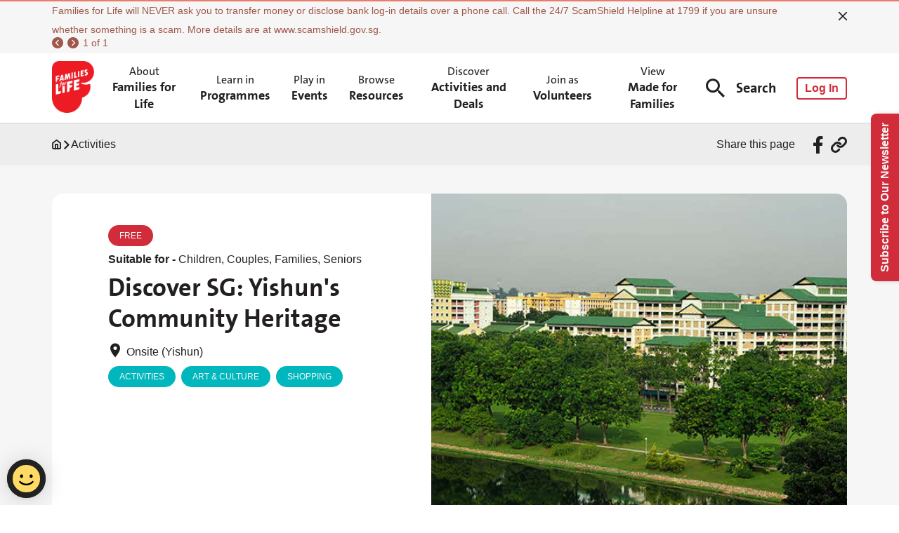

--- FILE ---
content_type: text/html; charset=UTF-8
request_url: https://familiesforlife.sg/pages/Activity/Discover-SG-Yishun-Community-Heritage
body_size: 3579
content:
<!DOCTYPE html>
<!--© 2022-2024, AvePoint, Inc. All rights reserved.-->
<html lang="en" dir="ltr">

<head>
  <title>FFL</title>
  <meta charset="UTF-8" />
  <link rel="shortcut icon" href="/favicon.ico" type="image/x-icon" />
  <!-- <link rel="icon" sizes="any" mask href="/logo.svg" /> -->
  <link rel="apple-touch-icon" href="/apple-touch-icon.png" />
  <meta name="viewport" content="width=device-width, initial-scale=1.0" />
  <title>Discover SG: Yishun’s Community Heritage</title>
<meta name="description" content="Curious about the history behind the area where you live? Discover the heritage and stories behind your favourite neighbourhoods. This month, we spotlight: Yishun." />
<meta property="og:title" content="Discover SG: Yishun’s Community Heritage" />
<meta property="og:description" content="Curious about the history behind the area where you live? Discover the heritage and stories behind your favourite neighbourhoods. This month, we spotlight: Yishun." />
<meta property="og:image" content="https://familiesforlife.sg/logo.png" />

  <meta name='gtag:profileId' content='G-W066ZS4S9Y' /><script async src="https://www.googletagmanager.com/gtm.js?id=G-W066ZS4S9Y"></script>
  <script src="/gtag.js" type="text/javascript"></script>
  <!-- WOGAA Production --><script async src="https://assets.wogaa.sg/scripts/wogaa.js" crossorigin="anonymous"></script>
  
  <script type="application/ld+json"></script>
  <!-- <script
  id="searchsg-config"
  src="https://api.search.gov.sg/v1/searchconfig.js?clientId=315b5ccb-49a0-465e-b840-03030ca5e12c"
  defer
  ></script> -->
  <script type="module" crossorigin src="/assets/index.b7ce559d.js"></script>
  <link rel="modulepreload" href="/assets/axios.1263d4b1.js">
  <link rel="modulepreload" href="/assets/commonmodules.2f79971f.js">
  <link rel="modulepreload" href="/assets/vue-router.ba1c9dd0.js">
  <link rel="modulepreload" href="/assets/lodash-es.054e4569.js">
  <link rel="modulepreload" href="/assets/element-plus.03f6dff2.js">
  <link rel="stylesheet" href="/assets/commonmodules.4b2d1e04.css">
  <link rel="stylesheet" href="/assets/element-plus.05646222.css">
  <link rel="stylesheet" href="/assets/index.a9fb38a7.css">
</head>

<body>
  <noscript><iframe src="https://www.googletagmanager.com/ns.html?id=G-W066ZS4S9Y" height="0" width="0" style="display:none;visibility:hidden"></iframe></noscript>
  <div id="app">
    <div style="width: 100px; height: 100px; opacity: 0; overflow: hidden;">
      <header>
        <nav>
          <!-- SEO_Header_Place_Holder -->
        </nav>
      </header>
      <div>
        <main><h1>Families For Life | Discover SG: Yishun’s Community Heritage</h1>
<div title='paragraph or title webpart'><p><span style="font-size: 20px; font-family: TheSansB-W3Lig, sans-serif;">Tucked in the north of Singapore, Yishun is a vibrant community with a long and interesting heritage. Gambier and pepper were grown in the area before being replaced by rubber and pineapple in the early 1900s, making it a hub of trade and plantations. Today, Yishun is home to around 200,000 residents. It boasts one of Singapore's oldest Housing and Development Board (HDB) towns with many historical landmarks that hark back to its rich past, which you can explore on a </span><a style="color: rgb(0, 137, 207);" href="https://www.google.com/url?q=https://www.nhb.gov.sg/~/media/nhb/files/places/trails/yishun%2520sembawang/yishun%2520sembawang.pdf&amp;sa=D&amp;source=docs&amp;ust=1689828297795655&amp;usg=AOvVaw0CvZMovL4wVOUtmfbzyWMW" target="_blank" title=""><span style="font-size: 20px; font-family: TheSansB-W3Lig, sans-serif;">heritage trail</span></a><span style="font-size: 20px; font-family: TheSansB-W3Lig, sans-serif;">.</span></p><p style="margin: 0px 0px 15px; padding-bottom: 1px; color: rgb(35, 31, 32); font-family: Arial, sans-serif; font-size: 16px; font-style: normal; font-variant-ligatures: normal; font-variant-caps: normal; font-weight: 400; letter-spacing: normal; orphans: 2; text-align: start; text-indent: 0px; text-transform: none; widows: 2; word-spacing: 0px; -webkit-text-stroke-width: 0px; white-space: normal; background-color: rgb(246, 246, 246); text-decoration-thickness: initial; text-decoration-style: initial; text-decoration-color: initial;"><strong><span style="font-family: TheSansB-W3Lig, sans-serif; font-size: 24px;">Meet the Pineapple King</span></strong></p><p style="margin: 0px 0px 15px; padding-bottom: 1px; color: rgb(35, 31, 32); font-family: Arial, sans-serif; font-size: 16px; font-style: normal; font-variant-ligatures: normal; font-variant-caps: normal; font-weight: 400; letter-spacing: normal; orphans: 2; text-align: start; text-indent: 0px; text-transform: none; widows: 2; word-spacing: 0px; -webkit-text-stroke-width: 0px; white-space: normal; background-color: rgb(246, 246, 246); text-decoration-thickness: initial; text-decoration-style: initial; text-decoration-color: initial;"><span style="font-size: 20px; font-family: TheSansB-W3Lig, sans-serif;">If you have ever wondered what “Yishun” means, it is the Mandarin pronunciation of the name of a prominent banker and businessman, Mr Lim Nee Soon. He was associated with the area because he made much of his wealth from the pineapple and rubber plantations of Yishun and Sembawang.</span></p><p style="margin: 0px 0px 15px; padding-bottom: 1px; color: rgb(35, 31, 32); font-family: Arial, sans-serif; font-size: 16px; font-style: normal; font-variant-ligatures: normal; font-variant-caps: normal; font-weight: 400; letter-spacing: normal; orphans: 2; text-align: start; text-indent: 0px; text-transform: none; widows: 2; word-spacing: 0px; -webkit-text-stroke-width: 0px; white-space: normal; background-color: rgb(246, 246, 246); text-decoration-thickness: initial; text-decoration-style: initial; text-decoration-color: initial;"><span style="font-size: 20px; font-family: TheSansB-W3Lig, sans-serif;">Mr Nee Soon was a celebrated community leader and philanthropist, and was a close friend of the first provisional president of the Republic of China, Sun Yat Sen. Eventually the plantations were shut down or moved, but the little village known as Nee Soon Village, which had formed from the settling down of plantation workers, grew to become the Yishun we know today.</span></p><p style="text-align: center;"><img src="/media/getimage?filepath=ViewPage%2F1496eab4-8120-4099-a851-1927dcc1583b%2FFFL_Article_Jul2023_Discover%20SG%20Yishun_s%20Community%20Heritage_Pineapple%20king.jpg" alt="" style="width:50%;" data-id="" data-style="width:50%;" data-value="" data-filename="" data-selectedurltype="url" data-url="/media/getimage?filepath=ViewPage%2F1496eab4-8120-4099-a851-1927dcc1583b%2FFFL_Article_Jul2023_Discover%20SG%20Yishun_s%20Community%20Heritage_Pineapple%20king.jpg"></p><p style="text-align: center;"><b><span style="color: rgb(0, 0, 0); background-color: transparent; font-weight: 400; font-style: normal; font-variant: normal; text-decoration: none; vertical-align: baseline; white-space: pre-wrap; font-size: 20px; font-family: TheSansB-W3Lig, sans-serif;">Image source: </span></b><a style="color: rgb(0, 137, 207); font-family: Arial, sans-serif; font-size: 16px; font-style: normal; font-variant-ligatures: normal; font-variant-caps: normal; font-weight: 400; letter-spacing: normal; orphans: 2; text-align: center; text-indent: 0px; text-transform: none; widows: 2; word-spacing: 0px; -webkit-text-stroke-width: 0px; white-space: normal; background-color: rgb(246, 246, 246); text-decoration: none;" href="https://www.frasersproperty.com/the-library/sg/2017/may/frasers-sg-singapore-then-and-now-series-yishuns-history-with-the-pineapple-king"><b><span style="color: rgb(17, 85, 204); background-color: transparent; font-weight: 400; font-style: normal; font-variant: normal; text-decoration: underline; text-decoration-skip-ink: none; vertical-align: baseline; white-space: pre-wrap; font-size: 20px; font-family: TheSansB-W3Lig, sans-serif;">Frasers Property</span></b></a></p><p></p><p><b><span style="color: rgb(0, 0, 0); background-color: transparent; font-weight: 700; font-style: normal; font-variant: normal; text-decoration: none; vertical-align: baseline; white-space: pre-wrap; font-family: TheSansB-W3Lig, sans-serif; font-size: 24px;">Colonial buildings</span></b></p><p style="margin: 0px 0px 15px; padding-bottom: 1px; color: rgb(35, 31, 32); font-family: Arial, sans-serif; font-size: 16px; font-style: normal; font-variant-ligatures: normal; font-variant-caps: normal; font-weight: 400; letter-spacing: normal; orphans: 2; text-align: start; text-indent: 0px; text-transform: none; widows: 2; word-spacing: 0px; -webkit-text-stroke-width: 0px; white-space: normal; background-color: rgb(246, 246, 246); text-decoration-thickness: initial; text-decoration-style: initial; text-decoration-color: initial;"><span style="color: rgb(0, 0, 0); background-color: transparent; font-weight: 400; font-style: normal; font-variant: normal; text-decoration: none; vertical-align: baseline; white-space: pre-wrap; font-size: 20px; font-family: TheSansB-W3Lig, sans-serif;">If you go off the beaten track in Yishun you may just come upon a quaint building that is an echo from the colonial age. This bungalow at </span><a href="https://www.roots.gov.sg/places/places-landing/Places/surveyed-sites/50-Bah-Soon-Pah-Road-Former-Horticulture-Service-Centre" target="_blank" title=""><span style="color: rgb(149, 79, 114); background-color: transparent; font-weight: 400; font-style: normal; font-variant: normal; text-decoration: underline; text-decoration-skip-ink: none; vertical-align: baseline; white-space: pre-wrap; font-size: 20px; font-family: TheSansB-W3Lig, sans-serif;">50 Bah Soon Pah Road</span></a><span style="color: rgb(0, 0, 0); background-color: transparent; font-weight: 400; font-style: normal; font-variant: normal; text-decoration: none; vertical-align: baseline; white-space: pre-wrap; font-size: 20px; font-family: TheSansB-W3Lig, sans-serif;"> is widely believed to be Lim Nee Soon’s home and also served as the residence for the General Manager of the Sembawang Rubber Estate. The use of the surrounding land has also evolved over time, from being a gambier and pepper plantation, to a pineapple and rubber plantation, to village clusters, to a site for agriculture and horticulture, and next a new HDB residential area.</span></p><p style="margin: 0pt 0px; padding-bottom: 1px; color: rgb(35, 31, 32); font-family: Arial, sans-serif; font-size: 16px; font-style: normal; font-variant-ligatures: normal; font-variant-caps: normal; font-weight: 400; letter-spacing: normal; orphans: 2; text-align: start; text-indent: 0px; text-transform: none; widows: 2; word-spacing: 0px; -webkit-text-stroke-width: 0px; white-space: normal; background-color: rgb(246, 246, 246); text-decoration-thickness: initial; text-decoration-style: initial; text-decoration-color: initial; line-height: 1.2;"><span style="color: rgb(0, 0, 0); background-color: transparent; font-weight: 400; font-style: normal; font-variant: normal; text-decoration: none; vertical-align: baseline; white-space: pre-wrap; font-size: 20px; font-family: TheSansB-W3Lig, sans-serif;">Over at the junction of Sembawang and Upper Thomson Roads, is the former </span><a style="color: rgb(0, 137, 207); text-decoration: none;" href="https://remembersingapore.org/nee-soon-post-office/"><span style="color: rgb(149, 79, 114); background-color: transparent; font-weight: 400; font-style: normal; font-variant: normal; text-decoration: underline; text-decoration-skip-ink: none; vertical-align: baseline; white-space: pre-wrap; font-size: 20px; font-family: TheSansB-W3Lig, sans-serif;">Nee Soon Post Office</span></a><span style="color: rgb(0, 0, 0); background-color: transparent; font-weight: 400; font-style: normal; font-variant: normal; text-decoration: none; vertical-align: baseline; white-space: pre-wrap; font-size: 20px; font-family: TheSansB-W3Lig, sans-serif;">, an example of the old two-storey post office buildings that used to be found all over Singapore. Today, it survives and has been repurposed into a veterinary clinic.</span></p><p style="margin: 0px 0px 15px; padding-bottom: 1px; color: rgb(35, 31, 32); font-family: Arial, sans-serif; font-size: 16px; font-style: normal; font-variant-ligatures: normal; font-variant-caps: normal; font-weight: 400; letter-spacing: normal; orphans: 2; text-align: start; text-indent: 0px; text-transform: none; widows: 2; word-spacing: 0px; -webkit-text-stroke-width: 0px; white-space: normal; background-color: rgb(246, 246, 246); text-decoration-thickness: initial; text-decoration-style: initial; text-decoration-color: initial;"></p><p style="margin: 0px 0px 15px; padding-bottom: 1px; color: rgb(35, 31, 32); font-family: Arial, sans-serif; font-size: 16px; font-style: normal; font-variant-ligatures: normal; font-variant-caps: normal; font-weight: 400; letter-spacing: normal; orphans: 2; text-align: start; text-indent: 0px; text-transform: none; widows: 2; word-spacing: 0px; -webkit-text-stroke-width: 0px; white-space: normal; background-color: rgb(246, 246, 246); text-decoration-thickness: initial; text-decoration-style: initial; text-decoration-color: initial;"><b><span style="color: rgb(0, 0, 0); background-color: transparent; font-weight: 700; font-style: normal; font-variant: normal; text-decoration: none; vertical-align: baseline; white-space: pre-wrap; font-family: TheSansB-W3Lig, sans-serif; font-size: 24px;">Reservoirs: protecting our taps</span><span style="font-size: 20px; font-family: TheSansB-W3Lig, sans-serif;"><br></span></b></p><p style="margin: 0px 0px 15px; padding-bottom: 1px; color: rgb(35, 31, 32); font-family: Arial, sans-serif; font-size: 16px; font-style: normal; font-variant-ligatures: normal; font-variant-caps: normal; font-weight: 400; letter-spacing: normal; orphans: 2; text-align: start; text-indent: 0px; text-transform: none; widows: 2; word-spacing: 0px; -webkit-text-stroke-width: 0px; white-space: normal; background-color: rgb(246, 246, 246); text-decoration-thickness: initial; text-decoration-style: initial; text-decoration-color: initial;"><b><span style="color: rgb(0, 0, 0); background-color: transparent; font-weight: 400; font-style: normal; font-variant: normal; text-decoration: none; vertical-align: baseline; white-space: pre-wrap; font-size: 20px; font-family: TheSansB-W3Lig, sans-serif;">Both the </span></b><a href="https://www.nparks.gov.sg/visit/parks/park-detail/lower-seletar-reservoir-park/" target="_blank" title=""><b><span style="color: rgb(149, 79, 114); background-color: transparent; font-weight: 400; font-style: normal; font-variant: normal; text-decoration: underline; text-decoration-skip-ink: none; vertical-align: baseline; white-space: pre-wrap; font-size: 20px; font-family: TheSansB-W3Lig, sans-serif;">Lower</span></b></a><b><span style="color: rgb(0, 0, 0); background-color: transparent; font-weight: 400; font-style: normal; font-variant: normal; text-decoration: none; vertical-align: baseline; white-space: pre-wrap; font-size: 20px; font-family: TheSansB-W3Lig, sans-serif;"> and </span></b><a href="https://www.nparks.gov.sg/visit/parks/park-detail/upper-seletar-reservoir-park/" target="_blank" title=""><b><span style="color: rgb(149, 79, 114); background-color: transparent; font-weight: 400; font-style: normal; font-variant: normal; text-decoration: underline; text-decoration-skip-ink: none; vertical-align: baseline; white-space: pre-wrap; font-size: 20px; font-family: TheSansB-W3Lig, sans-serif;">Upper Seletar Reservoirs</span></b></a><b><span style="color: rgb(0, 0, 0); background-color: transparent; font-weight: 400; font-style: normal; font-variant: normal; text-decoration: none; vertical-align: baseline; white-space: pre-wrap; font-size: 20px; font-family: TheSansB-W3Lig, sans-serif;"> are the perfect places to visit with the family for a scenic day out in nature. As part of efforts to help provide water to the quickly growing local population, the Seletar River was dammed in 1920 to create the water catchment area that the reservoir has become today. To this day, it stands as an example of the forward-thinking that helped build the country and provides Yishun locals with clean water from near their homes.</span></b></p><p style="margin: 0px 0px 15px; padding-bottom: 1px; color: rgb(35, 31, 32); font-family: Arial, sans-serif; font-size: 16px; font-style: normal; font-variant-ligatures: normal; font-variant-caps: normal; font-weight: 400; letter-spacing: normal; orphans: 2; text-align: start; text-indent: 0px; text-transform: none; widows: 2; word-spacing: 0px; -webkit-text-stroke-width: 0px; white-space: normal; background-color: rgb(246, 246, 246); text-decoration-thickness: initial; text-decoration-style: initial; text-decoration-color: initial;"><span style="font-size: 20px; font-family: TheSansB-W3Lig, sans-serif;"><br class="Apple-interchange-newline"></span><b><span style="color: rgb(0, 0, 0); background-color: transparent; font-weight: 700; font-style: normal; font-variant: normal; text-decoration: none; vertical-align: baseline; white-space: pre-wrap; font-family: TheSansB-W3Lig, sans-serif; font-size: 24px;">Yishun 10 out of 10</span><span style="font-size: 20px; font-family: TheSansB-W3Lig, sans-serif;"><br></span></b></p><p style="margin: 0pt 0px; padding-bottom: 1px; color: rgb(35, 31, 32); font-family: Arial, sans-serif; font-size: 16px; font-style: normal; font-variant-ligatures: normal; font-variant-caps: normal; font-weight: 400; letter-spacing: normal; orphans: 2; text-align: start; text-indent: 0px; text-transform: none; widows: 2; word-spacing: 0px; -webkit-text-stroke-width: 0px; white-space: normal; background-color: rgb(246, 246, 246); text-decoration-thickness: initial; text-decoration-style: initial; text-decoration-color: initial; line-height: 1.2;"><a style="color: rgb(0, 137, 207); text-decoration: none;" href="https://www.docomomo.sg/modernist-100/yishun-10"><span style="color: rgb(149, 79, 114); background-color: transparent; font-weight: 400; font-style: normal; font-variant: normal; text-decoration: underline; text-decoration-skip-ink: none; vertical-align: baseline; white-space: pre-wrap; font-size: 20px; font-family: TheSansB-W3Lig, sans-serif;">Golden Village Yishun</span></a><span style="color: rgb(0, 0, 0); background-color: transparent; font-weight: 400; font-style: normal; font-variant: normal; text-decoration: none; vertical-align: baseline; white-space: pre-wrap; font-size: 20px; font-family: TheSansB-W3Lig, sans-serif;"> is now a popular movie cineplex in the area, but back when it was first constructed, it was called Yishun 10 and was revolutionary in the cinema industry. Named Yishun 10 from its 10 movie halls, the cineplex was the first multiplex in Asia, meaning it was the first building with multiple movie halls in one location. This design was criticised at first as it was doubted if there was enough demand to fill so many seats, but Yishun 10 defied all odds and has been a huge hit ever since.&nbsp;</span></p><p style="margin: 0pt 0px; padding-bottom: 1px; color: rgb(35, 31, 32); font-family: Arial, sans-serif; font-size: 16px; font-style: normal; font-variant-ligatures: normal; font-variant-caps: normal; font-weight: 400; letter-spacing: normal; orphans: 2; text-align: start; text-indent: 0px; text-transform: none; widows: 2; word-spacing: 0px; -webkit-text-stroke-width: 0px; white-space: normal; background-color: rgb(246, 246, 246); text-decoration-thickness: initial; text-decoration-style: initial; text-decoration-color: initial; line-height: 1.2;"></p><p style="text-align: center;"><img src="/media/getimage?filepath=ViewPage%2F1496eab4-8120-4099-a851-1927dcc1583b%2FFFL_Article_Jul2023_Discover%20SG%20Yishun_s%20Community%20Heritage_Yishun%2010.jpg" alt="" style="width:50%;" data-id="" data-style="width:50%;" data-value="" data-filename="" data-selectedurltype="url" data-url="/media/getimage?filepath=ViewPage%2F1496eab4-8120-4099-a851-1927dcc1583b%2FFFL_Article_Jul2023_Discover%20SG%20Yishun_s%20Community%20Heritage_Yishun%2010.jpg"></p><p style="text-align: center;"><b><span style="color: rgb(0, 0, 0); background-color: transparent; font-weight: 400; font-style: normal; font-variant: normal; text-decoration: none; vertical-align: baseline; white-space: pre-wrap; font-size: 20px; font-family: TheSansB-W3Lig, sans-serif;">Image source: docomomo.sg</span></b></p></div>
</main>

      </div>
      <footer>
        <!-- SEO_Footer_Place_Holder -->
      </footer>
    </div>
  </div>
  <input type="text" value="" id="Camps_UserTracking_Referer" hidden
    aria-hidden="true" title="User Tracking Referer" />
  <input type="text" value="deb9d9b5-8d2b-4c55-9c66-8dd56c4c9afc" id="Camps_UserTracking_Signature" hidden
    aria-hidden="true" title="User Tracking Signature" />
  <input type="text" id="camps_clipboard_input" style="display: none;" aria-hidden="true" title="Clipboard Input" />
  
<script type="text/javascript" src="/_Incapsula_Resource?SWJIYLWA=719d34d31c8e3a6e6fffd425f7e032f3&ns=2&cb=147946790" async></script></body>

</html>

--- FILE ---
content_type: text/html; charset=utf-8
request_url: https://familiesforlife.sg/pages/renderpartial
body_size: -1525
content:

<form action="/Account/LogOff" method="post" id="camps_logoff_form" style="display: none;">
    
    <input type="hidden" name="returnUrl" id="returnUrl" value="" />
<input name="__RequestVerificationToken" type="hidden" value="CfDJ8NV_TCOeyu9HkgzuRe9ekU5fJ1gOecH80IEawrD0TBZYUDhv7RtlXduQC-vdXMMwplwoEY54gVeItB7HWCLLuGmOsSoPl8vdbs-vGLKzheanXGvTaY9T5C47KNXtsBs0QBDKqySqw51t8F2B2VdNuwQ" /></form>

--- FILE ---
content_type: text/css
request_url: https://familiesforlife.sg/assets/index.a9fb38a7.css
body_size: 17351
content:
.camps-maintenance-wrap[data-v-683c77bc]{position:relative;border-top:2px solid var(--camps-maintenance-border-color);font-size:14px;line-height:27px;color:var(--camps-maintenance-color);background-color:var(--bg-color)}.camps-maintenance-wrap[data-type=Information][data-v-683c77bc]{--camps-maintenance-border-color: #7B9FF9;--camps-maintenance-color: #5973B4}.camps-maintenance-wrap[data-type=Alert][data-v-683c77bc]{--camps-maintenance-border-color: #FCAF17;--camps-maintenance-color: #A1700E}.camps-maintenance-wrap[data-type=Warning][data-v-683c77bc]{--camps-maintenance-border-color: #EA7D6A;--camps-maintenance-color: #A0574A}@media only screen and (max-width: 820px){.camps-maintenance-wrap[data-v-683c77bc]{border-top-width:.25rem;font-size:.875rem;line-height:1.25rem;background-color:#f5f5f5}}.camps-maintenance-wrap .camps-common-container[data-v-683c77bc]{padding:4px 121px 7px 74px}@media only screen and (max-width: 820px){.camps-maintenance-wrap .camps-common-container[data-v-683c77bc]{padding:.75rem 2.5625rem .75rem 1rem}}.camps-maintenance-close[data-v-683c77bc]{position:absolute;top:.4375rem;right:66px;font-size:28px;color:var(--base-text-color);cursor:pointer;padding:0;border:none;background-color:transparent;height:28px}@media only screen and (max-width: 820px){.camps-maintenance-close[data-v-683c77bc]{top:.25rem;right:.3125rem;bottom:auto;font-size:2rem}}.camps-maintenance-content[data-v-683c77bc]{margin:-4.5px 0;border-radius:0;word-break:break-word}@media only screen and (max-width: 820px){.camps-maintenance-content[data-v-683c77bc]{margin:0}}.camps-maintenance-pager[data-v-683c77bc]{margin-top:2px;height:16px}@media only screen and (max-width: 820px){.camps-maintenance-pager[data-v-683c77bc]{margin-top:.4375rem;height:1.25rem;font-size:.875rem}}.camps-maintenance-pager .el-button[data-v-683c77bc]{width:16px;height:16px;padding:0;border:none;background-color:transparent;margin:0 5.8px 0 0}@media only screen and (max-width: 820px){.camps-maintenance-pager .el-button[data-v-683c77bc]{width:1.25rem;height:1.25rem;margin-right:.70625rem}.camps-maintenance-pager .el-button[data-v-683c77bc]:last-child{margin-right:.7875rem}}.camps-maintenance-pager .el-icon[data-v-683c77bc]{font-size:16px;color:var(--camps-maintenance-color);cursor:pointer}@media only screen and (max-width: 820px){.camps-maintenance-pager .el-icon[data-v-683c77bc]{font-size:1.25rem}}.camps-hamburger-top-menu[data-v-04d8cc50]{padding:24px;border-bottom:1px solid rgba(112,112,112,.2);font-size:1rem;color:#231f20;cursor:pointer}.camps-hamburger-top-menu.expanded[data-v-04d8cc50]{padding-bottom:0;background-color:#f6edf4}.camps-hamburger-top-menu.expanded .top-menu-name[data-v-04d8cc50]{color:var(--base-purple)}.camps-hamburger-top-menu>.camps-flex-center[data-v-04d8cc50]{justify-content:space-between}.camps-hamburger-top-menu .top-menu-name[data-v-04d8cc50]{font-size:1rem;line-height:1rem;word-break:break-all}.camps-hamburger-top-menu .el-icon[data-v-04d8cc50]{font-size:.875rem;color:#231f20}.camps-hamburger-secondary-menu[data-v-04d8cc50]{box-sizing:border-box;font-size:1rem;line-height:1.3125rem;transition:left .3s;overflow-y:auto}.camps-hamburger-secondary-menu-container[data-v-04d8cc50]{width:100%;padding:8px 8px 17px}.camps-hamburger-secondary-menu-container .top-menu-title[data-v-04d8cc50]{position:relative;padding-left:4.625rem}.camps-hamburger-secondary-menu-container .top-menu-title .el-icon[data-v-04d8cc50]{position:absolute;top:0;bottom:0;left:1.9375rem;margin:auto;cursor:pointer}.camps-hamburger-secondary-menu-container .top-menu-title .el-link[data-v-04d8cc50]{font-size:1rem;color:#231f20}.camps-hamburger-secondary-menu.open[data-v-04d8cc50]{left:0}.camps-hamburger-secondary-menu .back-icon[data-v-04d8cc50]{margin-right:1.875rem;transform:rotate(180deg);font-size:.875rem}.camps-hamburger-secondary-menu-container .camps-hamburger-secondary-menu-item[data-v-04d8cc50]{margin-top:8px;height:40px;padding-top:12px;padding-bottom:11px;box-sizing:border-box;line-height:17px}.camps-hamburger-secondary-menu-container .camps-hamburger-secondary-menu-item[data-v-04d8cc50] .el-link{--el-link-font-weight: 400;font-size:1rem;color:#231f20}.plus-minus[data-v-04d8cc50]{width:14px;height:14px;position:relative}.plus-minus[data-v-04d8cc50]:before,.plus-minus[data-v-04d8cc50]:after{content:"";width:100%;height:2px;background-color:#231f20;position:absolute;top:calc(50% - 1px)}.plus-minus[data-v-04d8cc50]:after{transform:rotate(90deg);transition:transform .3s}.plus-minus.expanded[data-v-04d8cc50]:after{transform:rotate(180deg)}.plus-minus.expanded[data-v-04d8cc50]:before,.plus-minus.expanded[data-v-04d8cc50]:after{background-color:var(--base-purple)}p[data-v-440e3f64]{font-size:16px;line-height:22px}.camps-session-footer[data-v-440e3f64]{display:flex;justify-content:flex-end}@media only screen and (max-width: 820px){.camps-session-footer[data-v-440e3f64]{padding-top:36px}}.session-dialog .el-dialog__header{line-height:32px}.session-dialog .el-dialog__body{min-height:auto!important}.session-dialog .el-dialog__footer{padding:60px 32px 32px!important}ul[data-v-1589967d],li[data-v-1589967d]{list-style-type:none}@media only screen and (max-width: 1050px){.skeleton-mobile[data-v-1589967d]{display:flex}}.camps-nav-level2-item .el-link[data-v-1589967d]:hover{text-decoration:underline}.camps-header-slide[data-v-1589967d]{position:relative;background-color:var(--el-color-white);border-bottom:1px solid rgba(112,112,112,.3058823529)}.camps-header-slide h3[data-v-1589967d],.camps-header-slide .el-link[data-v-1589967d]{font-size:18px;text-align:center}.camps-header-slide h3[data-v-1589967d]:hover,.camps-header-slide .el-link[data-v-1589967d]:hover{color:var(--base-text-color)}.camps-header-slide h3[data-v-1589967d]:focus-visible,.camps-header-slide .el-link[data-v-1589967d]:focus-visible{outline:auto}.camps-header-slide .menu-link[data-v-1589967d]{align-items:flex-start;line-height:20px;word-break:break-word;text-align:left}.camps-header-slide .menu-link[data-v-1589967d]:focus-visible{color:var(--el-link-hover-text-color)}.camps-header-slide .camps-nav-item[data-v-1589967d]{flex-direction:column;justify-content:center;color:var(--base-text-color)!important}.camps-header-slide .camps-nav-item .upper-name[data-v-1589967d]{font-size:16px;font-family:TheSansC4s-Regular,sans-serif}.camps-header-slide .search-input[data-v-1589967d]{height:40px}.camps-header-slide .search-input[data-v-1589967d] .el-input__wrapper{--el-input-border-color: #231F20;padding:0 0 0 22px;border-radius:8px;font-size:16px}@media only screen and (max-width: 1050px){.camps-header-slide .search-input[data-v-1589967d] .el-input__wrapper{padding:0 0 0 1.25rem;border-radius:.5625rem;font-size:16px;background-color:transparent}}.camps-header-slide .search-input[data-v-1589967d] .el-input__wrapper.is-focus,.camps-header-slide .search-input[data-v-1589967d] .el-input__wrapper:hover{box-shadow:0 0 0 2px var(--base-purple) inset;border:0}.camps-header-slide .search-input-button[data-v-1589967d]{width:133px;height:40px;border-radius:0 8px 8px 0;font-size:16px;font-weight:600;color:#f6f6f6;background-color:#d12c3a}.camps-header-slide .search-input-wrap[data-v-1589967d]{position:absolute;top:100%;left:0;z-index:10;width:100%;height:88px;box-sizing:border-box;background-color:#fff;border-top:1px solid rgba(112,112,112,.3058823529)}.camps-header-slide .search-input-wrap .camps-common-container[data-v-1589967d]{width:100%}@media only screen and (max-width: 1050px){.camps-header-slide .search-input-wrap[data-v-1589967d]{display:none}}.camps-logo[data-v-1589967d]{height:74px;margin:0 7px 0 0}@media only screen and (max-width: 1050px){.camps-logo[data-v-1589967d]{height:3.5rem;margin:0 0 0 2px}}.camps-nav[data-v-1589967d]{position:static}@media only screen and (max-width: 1050px){.camps-nav[data-v-1589967d]{height:4.75rem;padding:0 1.375rem 0 1.125rem;justify-content:space-between}.camps-nav .camps-nav-list li[data-v-1589967d]{padding:0 .625rem}}.camps-nav-list[data-v-1589967d]{flex:1;height:99px;padding:0;overflow:hidden}@media only screen and (max-width: 1050px){.camps-nav-list[data-v-1589967d]{display:none}}.camps-nav-list li[data-v-1589967d]{padding:0 15px;margin-top:19px}.camps-nav-list li[data-v-1589967d]:hover{background-color:#f6edf4;border-radius:8px 8px 0 0;color:var(--base-text-color)}.camps-nav-list li.active .camps-nav-expand[data-v-1589967d]{background-color:#f6edf4;display:block;border-top:0px}.camps-nav-list li.active .camps-nav-expand[data-v-1589967d]:after{content:"";width:100%;height:24px;position:absolute;bottom:-24px;background:linear-gradient(180deg,rgba(0,0,0,.12) 0%,rgba(0,0,0,0) 100%)}.camps-nav-expand[data-v-1589967d]{display:none;position:absolute;top:100%;left:0;width:100%;padding:24px 0;z-index:2099;box-sizing:border-box;background-color:#f8f8f8e6;border-top:1px solid rgba(112,112,112,.3058823529)}.camps-nav-expand.after-search[data-v-1589967d]{top:calc(100% + 88px)}.camps-nav .camps-search-button[data-v-1589967d]{font-size:20px;color:var(--base-text-color);padding:5px;background:none;border:none;cursor:pointer}.camps-nav .camps-search-button[data-v-1589967d]:hover,.camps-nav .camps-search-button.active[data-v-1589967d]{color:var(--el-color-primary)}.camps-nav .camps-search-button .icon-ffl-search[data-v-1589967d]{font-size:27px;margin-right:16px;vertical-align:bottom}@media only screen and (max-width: 1050px){.camps-nav .camps-search-button[data-v-1589967d]{display:none}}.camps-nav .camps-avater-box[data-v-1589967d]{position:relative}.camps-nav .camps-avater-box .camps-avater-button[data-v-1589967d]{cursor:pointer;font-size:40px;margin-left:24px}@media only screen and (max-width: 1050px){.camps-nav .camps-avater-box .camps-avater-button[data-v-1589967d]{margin-left:0;margin-right:24px}}.camps-nav .camps-avater-box .camps-avater-button .icon-ffl-default-user[data-v-1589967d]{color:#a8a8a8;font-size:40px}.camps-nav .camps-avater-box .camps-avater-menu[data-v-1589967d]{position:absolute;z-index:2101;border:1px solid rgb(33,31,32);min-width:220px;border-radius:8px;background-color:#fff;right:0;display:none}.camps-nav .camps-avater-box .camps-avater-menu.active[data-v-1589967d]{display:block;padding:0}.camps-nav .camps-avater-box .camps-avater-menu li[data-v-1589967d]{display:flex;align-items:center;white-space:nowrap;list-style:none;line-height:22px;padding:6px 12px;margin:0;font-size:16px;color:#211f20;cursor:pointer;outline:0}.camps-nav .camps-nav-expandlt[data-v-1589967d]{width:449px;flex-shrink:0;font-weight:400}.camps-nav .camps-nav-expandlt .el-image[data-v-1589967d]{width:100%;height:224px;margin-top:16px;border-radius:8px;cursor:pointer}.camps-nav .camps-nav-expandlt h3[data-v-1589967d]{font-size:18px;line-height:24px;margin-bottom:10px;text-align:left}.camps-nav .camps-nav-expandlt p[data-v-1589967d]{margin-top:-1px;font-size:16px;line-height:24px;font-family:Arial,sans-serif;cursor:pointer}.camps-nav .camps-nav-expandrt[data-v-1589967d]{flex:1;padding-right:62px}.camps-nav .camps-nav-expandrt.sub-1[data-v-1589967d]{grid-template-columns:repeat(1,1fr)}.camps-nav .camps-nav-expandrt.sub-2[data-v-1589967d]{grid-template-columns:repeat(2,1fr)}.camps-nav .camps-nav-expandrt.sub-3[data-v-1589967d]{grid-template-columns:repeat(3,1fr)}.camps-nav .camps-nav-expandrt .camps-nav-level2[data-v-1589967d]{display:flex;flex-wrap:wrap;gap:32px 24px}.camps-nav .camps-nav-expandrt .camps-nav-level2-item[data-v-1589967d]{width:calc(50% - 12px)}.camps-nav .el-divider[data-v-1589967d]{margin:0 62px 0 63px;flex-shrink:0;height:auto}.camps-nav .hamburger-icon[data-v-1589967d]{display:none;font-size:1.6875rem;align-items:center}@media only screen and (max-width: 1050px){.camps-nav .hamburger-icon[data-v-1589967d]{display:flex;color:#231f20}}.camps-nav .hamburger-icon .icon-ffl-search[data-v-1589967d]{font-size:1.6875rem;margin-right:24px}.camps-nav .hamburger-icon .menu[data-v-1589967d]{font-size:20px;transform:scaleX(1.75)}.camps-nav .hamburger-icon .el-icon[data-v-1589967d]{cursor:pointer;color:#231f20}[data-v-1589967d] .el-drawer__body{padding:12px 0;display:flex;flex-direction:column}.mobile-nav-item-style[data-v-1589967d]{display:flex;align-items:center}.sign-in-btn[data-v-1589967d]{margin-left:24px;border-radius:4px;border:2px solid #D12C3A;color:var(--el-color-primary);font-size:16px;font-weight:700;width:72px}@media only screen and (max-width: 1050px){.sign-in-btn[data-v-1589967d]{margin-left:0;margin-right:16px}}.camps-hamburger-menu-header[data-v-1589967d]{display:flex;align-items:center;justify-content:space-between;font-size:16px;color:var(--el-text-color-regular);padding:0 24px}.camps-hamburger-menu-header .bi-x-lg[data-v-1589967d]{font-size:1.9375rem;cursor:pointer}.camps-mobile-search-wrap[data-v-1589967d]{position:relative;margin:16px 24px 24px;overflow:hidden}.camps-mobile-search-wrap[data-v-1589967d] .el-input__wrapper{padding:0;border:.0625rem solid #231F20;border-radius:.5625rem;box-shadow:none;font-size:16px}.camps-mobile-search-wrap .el-button[data-v-1589967d]{flex-shrink:0;font-weight:400;width:40px;height:40px;margin-right:-.0625rem;border-radius:0 8px 8px 0;cursor:pointer}.camps-mobile-search-wrap .icon-ffl-search[data-v-1589967d]{font-size:1.1875rem}.camps-hamburger-menu-list[data-v-1589967d]{padding:0;border-top:.0625rem solid rgba(112,112,112,.2);flex:1;overflow-x:hidden;overflow-y:auto}.camps-hamburger-menu-list.locking[data-v-1589967d]{overflow:hidden}[data-v-1589967d] .camps-hamburger-menu-drawer .el-drawer{background-color:#fff}.skip-to-content-link[data-v-1589967d]{text-decoration:none;color:#f6f6f6;background-color:#d12c3a;width:150px;height:44px;border-radius:8px;display:inline-flex;justify-content:center;align-items:center;position:absolute;top:10px;left:50%;margin-left:-75px;opacity:0;transition:transform .2s,opacity .2s;transform:translateY(-100%);z-index:1000000}.skip-to-content-link[data-v-1589967d]:focus-visible{transform:translateY(0);opacity:1}.user-info[data-v-1589967d]{width:100%;padding:16px 12px 18px 0;align-items:center;justify-content:flex-start;display:flex;box-sizing:border-box;border-bottom:1px solid #EBEBEB}.user-info-avator[data-v-1589967d]{margin-right:8px}.user-info-name[data-v-1589967d]{color:#231f20;font-size:14px;font-weight:700}.user-info-code[data-v-1589967d]{color:#231f20;font-size:14px}.user-info .icon-ffl-default-user[data-v-1589967d]{color:#a8a8a8;font-size:40px}.link-title{margin-top:-19px}.link-title .el-link__inner{display:flex;flex-direction:column}.cursor-default{cursor:default!important}.camps-footer[data-v-a25985c0]{background-color:#f6f6f6}.camps-footer .left-content[data-v-a25985c0]{flex:1}.camps-footer .el-link[data-v-a25985c0]{font-size:16px;line-height:1.125}.camps-footer .el-link[data-v-a25985c0]:focus-visible{outline:auto}.camps-footer .el-link.font-sans-bold[data-v-a25985c0]{font-size:20px}@media only screen and (max-width: 1040px){.camps-footer .el-link[data-v-a25985c0]{line-height:1.125rem}}.camps-footer-link-wrap[data-v-a25985c0]{flex-shrink:0;display:grid;grid-template-columns:repeat(4,1fr);column-gap:24px;row-gap:32px}@media only screen and (max-width: 1040px){.camps-footer-link-wrap[data-v-a25985c0]{grid-template-columns:repeat(2,1fr);column-gap:1.875rem;row-gap:.375rem}}.camps-footer-content[data-v-a25985c0]{margin:0 auto;padding:32px 0 61px;justify-content:space-between;align-items:flex-start;font-size:20px}@media only screen and (max-width: 1040px){.camps-footer-content[data-v-a25985c0]{padding:1.875rem 2.1875rem 1.9375rem;flex-direction:column}.camps-footer-content>.camps-flex[data-v-a25985c0]{flex-direction:column;align-items:flex-start}.camps-footer-content>.camps-flex>.camps-flex[data-v-a25985c0]{flex-wrap:wrap}}@media only screen and (max-width: 1040px) and (max-width: 1040px){.camps-footer-content>.camps-flex>.camps-flex .camps-footer-link[data-v-a25985c0]{display:flex;flex-direction:column}}.camps-footer-content .camps-footer-title[data-v-a25985c0]{min-height:20px;line-height:1em;color:#231f20;word-break:break-word;margin-top:24px!important}@media only screen and (max-width: 1040px){.camps-footer-content .camps-footer-title[data-v-a25985c0]{min-height:1.25rem;margin-top:1.875rem!important}}.camps-footer-content .camps-footer-title.no-link[data-v-a25985c0]{cursor:default}.camps-footer-item[data-v-a25985c0]{width:123px;margin-right:67px;flex:0;box-sizing:border-box}.camps-footer-item .el-link[data-v-a25985c0]{width:123px;margin-top:24px;justify-content:flex-start;word-break:break-word;vertical-align:top}.camps-footer-item .el-link.no-link[data-v-a25985c0]{cursor:default}@media only screen and (max-width: 1040px){.camps-footer-item[data-v-a25985c0]{margin-right:0;width:8.375rem;min-width:auto;flex:none}.camps-footer-item[data-v-a25985c0] .el-link__inner{width:7.9375rem;justify-content:flex-start}.camps-footer-item[data-v-a25985c0]:nth-child(2){margin-right:0}.camps-footer-item:nth-child(3) .el-link[data-v-a25985c0]{width:8.375rem}.camps-footer-item .el-link[data-v-a25985c0]{width:auto;font-size:1rem;line-height:1.125rem;margin-top:1.5rem}}.camps-footer[data-v-a25985c0]:before{content:"";display:block;width:100%;height:20px;background-image:linear-gradient(to right,#ed1c24 20%,transparent 20%,#0089cf 20%,#0089cf 40%,transparent 40%,#00b7bd 40%,#00b7bd 60%,transparent 60%,#fcaf17 60%,#fcaf17 80%,transparent 80%,#0db14b 80%)}@media only screen and (max-width: 1040px){.camps-footer[data-v-a25985c0]:before{height:1.25rem}}.camps-logo[data-v-a25985c0]{margin-right:53px}.camps-logo-image[data-v-a25985c0]{height:60px}@media only screen and (max-width: 1040px){.camps-logo[data-v-a25985c0]{margin:0 0 .1875rem}.camps-logo-image[data-v-a25985c0]{height:5.625rem}}.camps-follow-us[data-v-a25985c0]{flex-shrink:0;display:flex;align-items:center}@media only screen and (max-width: 1040px){.camps-follow-us[data-v-a25985c0]{margin-top:1.25rem}}.camps-follow-us .instagram[data-v-a25985c0]{margin-left:20px}@media only screen and (max-width: 1040px){.camps-follow-us .instagram[data-v-a25985c0]{margin-left:1.25rem}}.camps-follow-us .el-icon[data-v-a25985c0]{color:var(--el-color-black);cursor:pointer}.camps-follow-us .el-icon.icon-ffl-facebook[data-v-a25985c0]{font-size:36px;margin-top:-4px}@media only screen and (max-width: 1040px){.camps-follow-us .el-icon.icon-ffl-facebook[data-v-a25985c0]{font-size:2.25rem;margin:0 0 0 -.5rem}}.camps-follow-us .el-icon.bi-instagram[data-v-a25985c0]{font-size:31px}@media only screen and (max-width: 1040px){.camps-follow-us .el-icon.bi-instagram[data-v-a25985c0]{font-size:1.9375rem}}.camps-footer-terms[data-v-a25985c0]{padding:25px 0 12px}@media only screen and (max-width: 1040px){.camps-footer-terms[data-v-a25985c0]{flex-direction:column;padding:1.375rem 0 .5rem 2.1875rem}.camps-footer-terms .camps-footer-terms-link[data-v-a25985c0]{display:flex;flex-direction:column;align-items:flex-start}.camps-footer-terms .camps-footer-terms-link .el-link[data-v-a25985c0]{margin-bottom:1rem}.camps-footer-terms .camps-footer-terms-link .el-link[data-v-a25985c0]:last-child{margin-bottom:0}}.camps-footer-terms .el-link[data-v-a25985c0]{margin-right:40px;font-size:14px}@media only screen and (max-width: 1040px){.camps-footer-terms .el-link[data-v-a25985c0]{font-size:1rem;line-height:1.125rem}}.camps-footer-terms .el-link svg[data-v-a25985c0],.camps-footer-terms .el-link .el-icon[data-v-a25985c0]{width:12px;margin:-2px 0 0 8px;height:12px}.camps-rights[data-v-a25985c0]{font-size:14px}@media only screen and (max-width: 1040px){.camps-rights[data-v-a25985c0]{margin-top:1.5rem;font-size:1rem}}.camps-footer-browsers[data-v-a25985c0]{font-size:14px;color:#707070;margin-bottom:0;padding-bottom:17px;text-align:right}@media only screen and (max-width: 1040px){.camps-footer-browsers[data-v-a25985c0]{padding-left:34px;padding-right:32px;padding-bottom:116px;text-align:left}}.camps-divider[data-v-a25985c0]{margin:0;border-top:.0625rem solid var(--base-text-color)}@media only screen and (max-width: 1040px){.camps-common-container[data-v-a25985c0]{padding:0}}.camps-render-container[data-v-1fa8bf86]{height:100vh}.camps-render-container .el-footer[data-v-1fa8bf86]{--el-footer-height: auto;--el-footer-padding: 0 0}.camps-render-container .el-header[data-v-1fa8bf86]{--el-header-height: auto;--el-header-padding: 0 0}.camps-render-container .skeleton-wrap[data-v-1fa8bf86]{padding-top:60px;padding-bottom:40px}.icon-ffl{font-family:icon-ffl,sans-serif!important;font-size:16px;font-style:normal;-webkit-font-smoothing:antialiased;-moz-osx-font-smoothing:grayscale}.icon-ffl-link:before{content:"\e62e"}.icon-ffl-left-arrow-bold:before{content:"\e629"}.icon-ffl-double-left-arrow-bold:before{content:"\e622"}.icon-ffl-time:before{content:"\e627"}.icon-ffl-time2:before{content:"\e604"}.icon-ffl-date:before{content:"\e626"}.icon-ffl-download:before{content:"\e62b"}.icon-ffl-x-circle:before{content:"\e625"}.icon-ffl-arrow-down-light:before{content:"\e623"}.icon-ffl-filter:before{content:"\e62c"}.icon-ffl-top:before{content:"\e69c"}.icon-ffl-arrow-right-dark-circle:before{content:"\e621"}.icon-ffl-arrow-left-dark-circle:before{content:"\e620"}.icon-ffl-arrow-right:before{content:"\e61d"}.icon-ffl-arrow-down:before{content:"\e628"}.icon-ffl-search:before{content:"\e618"}.icon-ffl-location:before{content:"\e619"}.icon-ffl-facebook:before{content:"\e61a"}.icon-ffl-ticket:before{content:"\e62a"}.icon-ffl-home:before{content:"\e62d"}.icon-ffl-articles:before{content:"\e601"}.icon-ffl-events:before{content:"\e602"}.icon-ffl-programmes:before{content:"\e603"}.icon-ffl-a-Iconmaterial-access-time:before{content:"\e604"}.icon-ffl-Icon-close:before{content:"\e606"}.icon-ffl-info:before{content:"\e605"}.icon-ffl-external-link:before{content:"\e607"}.icon-ffl-circle-arrow-right:before{content:"\e608"}.icon-ffl-circle-arrow-left:before{content:"\e609"}.icon-ffl-download1:before{content:"\e60a"}.icon-ffl-trash:before{content:"\e60b"}.icon-ffl-false:before{content:"\e60c"}.icon-ffl-true:before{content:"\e60d"}.icon-ffl-lock:before{content:"\e60e"}.icon-ffl-check:before{content:"\e611"}.icon-ffl-drag:before{content:"\e612"}.icon-ffl-default-user:before{content:"\e613"}.icon-ffl-edit:before{content:"\e614"}.icon-ffl-xmark:before{content:"\e615"}.icon-ffl-activity:before{content:"\e61c"}.icon-ffl-article:before{content:"\e61e"}.icon-ffl-newsletter:before{content:"\e61f"}.icon-ffl-volunteer-story:before{content:"\e624"}.icon-ffl-programme:before{content:"\e625"}.icon-ffl-event:before{content:"\e62f"}.icon-ffl-quiz:before{content:"\e616"}.icon-ffl-sms:before{content:"\e617"}.icon-ffl-elearning:before{content:"\e61b"}.icon-camps{font-family:icon-camps,sans-serif!important;font-size:16px;font-style:normal;-webkit-font-smoothing:antialiased;-moz-osx-font-smoothing:grayscale}.camps-publish:before{content:"\e9b4"}.camps-un-publish:before{content:"\e9b3"}.camps-desk-reservation:before{content:"\e9b2"}.camps-filter:before{content:"\e9b0"}.camps-filtered:before{content:"\e9b1"}.camps-version-history:before{content:"\e9ab"}.camps-restore:before{content:"\e9ac"}.camps-pc:before{content:"\e9a8"}.camps-phone:before{content:"\e9a9"}.camps-tablet:before{content:"\e9aa"}.camps-save-and-generate-thumbnail-a:before{content:"\e9a7"}.camps-share-a:before{content:"\e9a3"}.camps-rename-a:before{content:"\e9a4"}.camps-discard-a:before{content:"\e9a5"}.camps-undeploy:before{content:"\e9a6"}.camps-deploy:before{content:"\e9a2"}.camps-upgrade:before{content:"\e9a0"}.camps-tile:before{content:"\e99e"}.camps-list:before{content:"\e99f"}.camps-manageusers1:before{content:"\e993"}.camps-account:before{content:"\e994"}.camps-basicinfo:before{content:"\e995"}.camps-header:before{content:"\e996"}.camps-layout:before{content:"\e997"}.camps-manageusers:before{content:"\e998"}.camps-navigation:before{content:"\e999"}.camps-refresh:before{content:"\e99a"}.camps-theme:before{content:"\e99b"}.camps-usage:before{content:"\e99c"}.camps-visits:before{content:"\e99d"}.camps-retry:before{content:"\e992"}.camps-collapse:before{content:"\e991"}.camps-arrow-left:before{content:"\e98e"}.camps-expand:before{content:"\e98f"}.camps-view:before{content:"\e990"}.camps-template-a:before{content:"\e98b"}.camps-stop-a:before{content:"\e98c"}.camps-complete-a:before{content:"\e98d"}.camps-users-a:before{content:"\e981"}.camps-custom-event-a:before{content:"\e97a"}.camps-dragable-a:before{content:"\e97b"}.camps-make-sublink-a:before{content:"\e97c"}.camps-move-down-a:before{content:"\e97d"}.camps-move-up-a:before{content:"\e97e"}.camps-page-view-a:before{content:"\e97f"}.camps-sessions-a:before{content:"\e980"}.camps-code-a:before{content:"\e94f"}.camps-send-a:before{content:"\e950"}.camps-add-a:before{content:"\e951"}.camps-facebook-as:before{content:"\e959"}.camps-google-plus-as:before{content:"\e96a"}.camps-microsoft-account-as:before{content:"\e96b"}.camps-openid-as:before{content:"\e96c"}.camps-pinterest-as:before{content:"\e96d"}.camps-placeholder-a:before{content:"\e96e"}.camps-tumblr-as:before{content:"\e96f"}.camps-twitter-as:before{content:"\e970"}.camps-arrow-down-as:before{content:"\e900"}.camps-arrow-right-as:before{content:"\e901"}.camps-arrow-up-as:before{content:"\e902"}.camps-button-a:before{content:"\e903"}.camps-calendar-a:before{content:"\e904"}.camps-crm-data-grid-a:before{content:"\e905"}.camps-crm-date-time-a:before{content:"\e906"}.camps-crm-document-a:before{content:"\e907"}.camps-crm-form-a:before{content:"\e908"}.camps-crm-lookup-a:before{content:"\e909"}.camps-crm-pick-list-a:before{content:"\e90a"}.camps-crm-text-field-a:before{content:"\e90b"}.camps-disk-a:before{content:"\e90c"}.camps-div-1-a:before{content:"\e90d"}.camps-div-2-a:before{content:"\e90e"}.camps-div-3-a:before{content:"\e90f"}.camps-div-4-a:before{content:"\e910"}.camps-edit-a:before{content:"\e911"}.camps-file-a:before{content:"\e912"}.camps-grid-a:before{content:"\e913"}.camps-image-a:before{content:"\e914"}.camps-in-progress-a:before{content:"\e915"}.camps-link-a:before{content:"\e916"}.camps-menu-a:before{content:"\e917"}.camps-more-a:before{content:"\e918"}.camps-paragraph-a:before{content:"\e919"}.camps-plus-a:before{content:"\e91a"}.camps-preview-a:before{content:"\e91b"}.camps-publish-a2:before{content:"\e91c"}.camps-remove-a:before{content:"\e91d"}.camps-save-a:before{content:"\e91e"}.camps-settings-a:before{content:"\e91f"}.camps-title-a:before{content:"\e920"}.camps-triangle-down-as:before{content:"\e921"}.camps-triangle-right-as:before{content:"\e922"}.camps-active-a:before{content:"\e942"}.camps-arrow-down-a:before{content:"\e943"}.camps-arrow-left-as:before{content:"\e944"}.camps-arrow-up-a:before{content:"\e945"}.camps-category-management-a:before{content:"\e946"}.camps-clear-a:before{content:"\e947"}.camps-clock-a:before{content:"\e948"}.camps-collapse-as:before{content:"\e949"}.camps-columns-a:before{content:"\e94a"}.camps-crosshairs-a:before{content:"\e94b"}.camps-database-a:before{content:"\e94c"}.camps-expand-a:before{content:"\e94d"}.camps-export-a:before{content:"\e94e"}.camps-import-a:before{content:"\e952"}.camps-inactive-a:before{content:"\e953"}.camps-lock-a:before{content:"\e954"}.camps-logout-a:before{content:"\e955"}.camps-mapping-a:before{content:"\e956"}.camps-redo-a:before{content:"\e95a"}.camps-refresh-a:before{content:"\e95b"}.camps-remove-item-a:before{content:"\e95c"}.camps-round-error-a:before{content:"\e95d"}.camps-round-finish-a:before{content:"\e95e"}.camps-round-info-a:before{content:"\e95f"}.camps-tag-management-a:before{content:"\e960"}.camps-triangle-left-as:before{content:"\e961"}.camps-triangle-up-as:before{content:"\e962"}.camps-undo-a:before{content:"\e964"}.camps-unpublish-a:before{content:"\e965"}.camps-user-a:before{content:"\e966"}.camps-warning-a:before{content:"\e967"}.camps-zoom-in-a:before{content:"\e968"}.camps-zoom-out-a:before{content:"\e969"}.camps-star:before{content:"\e9a1"}.camps-extension:before{content:"\e9ad"}.camps-layout1:before{content:"\e9ae"}.camps-basic-information:before{content:"\e9af"}.camps-more-action-b:before{content:"\e982"}.camps-store-b:before{content:"\e957"}.camps-all-sites-bs:before{content:"\e923"}.camps-auditor-bs:before{content:"\e924"}.camps-cancel-bs:before{content:"\e925"}.camps-company-info-bs:before{content:"\e926"}.camps-connector-bs:before{content:"\e927"}.camps-country-state-bs:before{content:"\e928"}.camps-email-settings-bs:before{content:"\e929"}.camps-help-bs:before{content:"\e92a"}.camps-home-bs:before{content:"\e92b"}.camps-login-page-info-bs:before{content:"\e92c"}.camps-media-library-bs:before{content:"\e92d"}.camps-message-bs:before{content:"\e92e"}.camps-navigation-settings-bs:before{content:"\e92f"}.camps-posts-bs:before{content:"\e930"}.camps-search-bs:before{content:"\e931"}.camps-security-settings-bs:before{content:"\e932"}.camps-server-bs:before{content:"\e933"}.camps-sitemap-bs:before{content:"\e934"}.camps-site-settings-bs:before{content:"\e935"}.camps-sms-settings-bs:before{content:"\e936"}.camps-system-information-bs:before{content:"\e937"}.camps-system-log-bs:before{content:"\e938"}.camps-theme-bs:before{content:"\e939"}.camps-cache-admin-bs:before{content:"\e93a"}.camps-company-logo-b:before{content:"\e93b"}.camps-drag-left-b:before{content:"\e93c"}.camps-drag-right-b:before{content:"\e93d"}.camps-register-page-info-bs:before{content:"\e93e"}.camps-role-management-bs:before{content:"\e93f"}.camps-upload-b:before{content:"\e940"}.camps-user-management-b:before{content:"\e941"}.camps-smile-b:before{content:"\e98a"}.camps-template-b:before{content:"\e983"}.camps-theme-b:before{content:"\e984"}.camps-url-b:before{content:"\e985"}.camps-t-global-footer-b:before{content:"\e986"}.camps-t-global-nav-b:before{content:"\e987"}.camps-t-usage-b:before{content:"\e988"}.camps-t-visits-b:before{content:"\e989"}.camps-t-groupwebpart-b:before{content:"\e979"}.camps-t-alerts-b:before{content:"\e958"}.camps-t-announcement-b:before{content:"\e963"}.camps-t-banner-b:before{content:"\e971"}.camps-t-calendar-b:before{content:"\e972"}.camps-t-contacts-b:before{content:"\e973"}.camps-t-employeespotlight-b:before{content:"\e974"}.camps-t-mediagallery-b:before{content:"\e975"}.camps-t-news-b:before{content:"\e976"}.camps-t-quicklinks-b:before{content:"\e977"}.camps-t-worldclock-b:before{content:"\e978"}@media screen and (min-width: 375px){html{font-size:15.3846153846px}}@media screen and (min-width: 390px){html{font-size:16px}}@media screen and (min-width: 768px){html{font-size:16.9846153846px}}@media screen and (min-width: 769px){html{font-size:16px}}@font-face{font-family:The SansB;src:url(/fonts/TheSansB-bold.woff2)}@font-face{font-family:TheSans-B8ExtraBold;src:url(/fonts/TheSans-B8ExtraBold.otf)}@font-face{font-family:theSans-L;src:url(/fonts/TheSansB-W3Lig.otf)}@font-face{font-family:TheSansB-W3Lig;src:url(/fonts/TheSansB-W3Lig.otf)}@font-face{font-family:theSans-LI;src:url(/fonts/TheSansB-W3LigIT.otf)}@font-face{font-family:TheSansB-W3LigIT;src:url(/fonts/TheSansB-W3LigIT.otf)}@font-face{font-family:theSans-B;src:url(/fonts/TheSansB-W7Bld.otf)}@font-face{font-family:TheSansB-W7Bld;src:url(/fonts/TheSansB-W7Bld.otf)}@font-face{font-family:TheSansC4s-Bold;src:url(/fonts/TheSansC4s-Bold.otf)}@font-face{font-family:TheSansC4s-Regular;src:url(/fonts/TheSansC4s-Regular.otf)}@font-face{font-family:theSans-BI;src:url(/fonts/TheSansB-W7BldIT.woff2)}@font-face{font-family:TheSansB-W7BldIT;src:url(/fonts/TheSansB-W7BldIT.woff2)}@font-face{font-family:icon-ffl;src:url(/assets/iconfont.3eb62de1.woff2)}@font-face{font-family:icon-camps;src:url(/assets/camps.93e13686.woff)}@font-face{font-family:ActiveRegular;src:url(/fonts/ActiveRegular.OTF)}@font-face{font-family:Avenir Next;src:url(/fonts/Avenir\ Next.ttc)}@font-face{font-family:Avenir;src:url(/fonts/Avenir.ttc)}@font-face{font-family:CherrySwash-Bold;src:url(/fonts/CherrySwash-Bold.ttf)}@font-face{font-family:HelveticaNeue;src:url(/fonts/HelveticaNeue.ttc)}@font-face{font-family:HelveticaNeueLTStd-Lt;src:url(/fonts/HelveticaNeueLTStd-Lt.otf)}@font-face{font-family:KGBlankSpaceSolid;src:url(/fonts/KGBlankSpaceSolid.ttf)}@font-face{font-family:"Kimberly Geswein - KG Blank Space Solid";src:url("/fonts/Kimberly Geswein - KG Blank Space Solid.ttf")}@font-face{font-family:Males;src:url(/fonts/Males.ttf)}@font-face{font-family:MinionPro-Regular;src:url(/fonts/MinionPro-Regular.otf)}@font-face{font-family:MyriadPro-Regular;src:url(/fonts/MyriadPro-Regular.otf)}@font-face{font-family:Quicksand-Bold;src:url(/fonts/Quicksand-Bold.ttf)}@font-face{font-family:Quicksand-Light;src:url(/fonts/Quicksand-Light.ttf)}@font-face{font-family:Quicksand-Medium;src:url(/fonts/Quicksand-Medium.ttf)}@font-face{font-family:Quicksand-Regular;src:url(/fonts/Quicksand-Regular.ttf)}@font-face{font-family:Quicksand-SemiBold;src:url(/fonts/Quicksand-SemiBold.ttf)}@font-face{font-family:Quicksand-VariableFont_wght;src:url(/fonts/Quicksand-VariableFont_wght.ttf)}@font-face{font-family:soupofjustice;src:url(/fonts/soupofjustice.ttf)}html{height:100%}body{height:100%;margin:0;font-size:16px;letter-spacing:0;color:var(--base-text-color);font-family:Arial,sans-serif;overflow:hidden auto}body.camps-nav-open{overflow:hidden}body.camps-nav-open .camps-render-pcheader{position:fixed;top:0;width:100%;height:100%;overflow:hidden auto;z-index:2100}h1,h2,h3,h4,hr,p,ul,li{margin:0}h1{font-size:28px}h2{font-size:24px}h3{font-size:18px}#app{-webkit-font-smoothing:antialiased;-moz-osx-font-smoothing:grayscale;color:var(--base-text-color);background-color:var(--bg-color);min-height:100%}#app .el-main{--el-main-padding: 0;overflow:initial}#app .el-tag{border:0}#app.camps-builder-app{height:100%}body.el-popup-parent--hidden{overflow:hidden!important}.el-message,.el-popper{font-family:Arial,sans-serif}.el-message--success{--el-message-bg-color: #eeffee;--el-message-border-color: #55cc77}.el-message--success .el-message__content{color:var(--base-text-color)}.el-scrollbar__bar.is-vertical{--el-scrollbar-opacity: 1;--el-scrollbar-bg-color: #707174;--el-scrollbar-hover-opacity: 1;--el-scrollbar-hover-bg-color: #707174;z-index:100;width:4px}@media only screen and (max-width: 820px){.el-popup-parent--hidden{width:100%!important}}:root{--base-text-color: #231f20;--base-yellow: #fcb017;--base-blue: #c8ebfb;--base-purple: #8f2076;--bg-color: #f6f6f6;--dashed-color: #9a9a9a;--solid-color: #e8e8e8;--dialog-header-color: #fff;--page-header-color: #231717;--dark-text-color: #231f20;--thesansb: "The SansB", Arial, sans-serif;--el-text-color-primary: var(--base-text-color);--el-color-primary: #d12c3a;--el-color-primary-light-3: #ef363c;--el-color-primary-light-5: #f47378;--el-color-primary-light-7: #fab8ba;--el-color-primary-light-8: #fcd9da;--el-color-primary-light-9: #fef5f6;--el-color-primary-dark-2: #b4161b;--el-color-secondary: #444649;--el-color-success: #33bf6f;--el-text-color-regular: var(--base-text-color);--el-text-color-secondary: #e4e7ed;--el-button-hover-text-color: #f00;--el-carousel-arrow-background: rgba(255, 255, 255, .3);--el-fill-color: #d3d6de;--el-border-radius-base: 0;--el-text-color-placeholder: #231f204d;--el-tree-node-hover-bg-color: #0000;--el-loading-spinner-size: 16px;--swiper-pagination-bullet-horizontal-gap: 6px}@media only screen and (max-width: 820px){*::-webkit-scrollbar{width:4px}*::-webkit-scrollbar-thumb{background-color:#707174;border-radius:2px}}.font-weight-bold{font-weight:700}.font-sans-bold{font-family:var(--thesansb);letter-spacing:0;font-weight:400}.camps-common-container{position:relative;width:100%;max-width:1280px;margin:0 auto;padding:0 74px;box-sizing:border-box}@media only screen and (max-width: 820px){.camps-common-container{padding-left:15px;padding-right:15px}}.camps-section-container{width:100%;max-width:1280px;margin:0 auto;padding:15px 74px;box-sizing:border-box}@media only screen and (max-width: 820px){.camps-section-container{padding:1.3125rem}}.camps-row-mx44,.camps-row-mx29{max-width:1132px!important}@media only screen and (min-width: 1051px) and (max-width: 1310px){.camps-section .camps-row-mx44{margin-left:74px!important;margin-right:74px!important}.camps-section .camps-row-mx29{margin-left:59px!important;margin-right:59px!important}}@media only screen and (max-width: 1050px){.camps-row-mx44 .el-col.el-col-12,.camps-row-mx29 .el-col.el-col-12{width:100%}}.camps-empty-wrap{height:83px;text-align:center;font-size:24px;color:var(--base-text-color)}@media only screen and (max-width: 820px){.camps-empty-wrap{font-size:1rem}}.camps-flex,.camps-flex-end,.camps-flex-nowrap,.camps-flex-wrap{display:flex}.camps-flex-center{display:flex;align-items:center}.camps-flex-column{display:flex;flex-direction:column}.camps-horizontal-vertical-center{display:flex;align-items:center;justify-content:center}.camps-align-items-start{align-items:start!important}.camps-flex-between{display:flex;justify-content:space-between}.camps-flex-grow1{flex-grow:1}.camps-flex-wrap{flex-wrap:wrap}.camps-flex-nowrap{flex-wrap:nowrap}.camps-flex-end{justify-content:flex-end}.text-primary{color:var(--el-color-primary)}a.text-inherit{color:inherit}a.text-inherit:hover{opacity:.8}.text-center{text-align:center}.text-right{text-align:right}.text-overflow,.text-overflow-1,.camps-dialog .el-dialog__header,.text-overflow-2,.text-overflow-3{overflow:hidden;text-overflow:ellipsis;word-break:break-word}.text-overflow-1,.camps-dialog .el-dialog__header{white-space:nowrap}.text-overflow-2,.text-overflow-3{display:-webkit-box;-webkit-box-orient:vertical}.text-overflow-2{-webkit-line-clamp:2}.text-overflow-3{-webkit-line-clamp:3}.user-select-none{user-select:none}.user-select-text{user-select:text}.break-word{word-wrap:break-word;word-break:break-word}.camps-card{cursor:pointer}.camps-dialog{border-radius:20px;max-width:calc(100% - 32px)}.camps-dialog .el-dialog__header{padding:24px 32px;margin-right:26px}@media only screen and (max-width: 820px){.camps-dialog .el-dialog__header{padding:24px}}.camps-dialog .el-dialog__body{padding:0 32px;min-height:125px;word-break:break-word}@media only screen and (max-width: 820px){.camps-dialog .el-dialog__body{padding:0 24px}}.camps-dialog .el-dialog__footer{padding:24px 32px 32px}@media only screen and (max-width: 820px){.camps-dialog .el-dialog__footer{padding:24px}}.camps-dialog .el-dialog__title{font-size:24px;line-height:27px;font-family:var(--thesansb)}.camps-dialog .el-dialog__headerbtn{top:10px;right:10px}.camps-dialog .el-dialog__headerbtn .el-dialog__close{font-size:20px;color:var(--el-text-color-primary)}.camps-dialog .el-button{min-width:140px;height:44px;border-radius:8px;margin-left:8px;font-size:16px;font-weight:600;border:1px solid var(--el-color-primary)}@media only screen and (max-width: 820px){.camps-dialog .el-button{font-size:18px}}.camps-dialog .camps-cancel-btn{color:var(--el-color-primary)}.swiper .swiper-button-next,.swiper .swiper-button-prev{width:44px;height:44px;top:auto;bottom:81px}@media only screen and (max-width: 820px){.swiper .swiper-button-next,.swiper .swiper-button-prev{display:none}}.swiper .swiper-button-next:after,.swiper .swiper-button-prev:after{content:"";width:100%;height:100%;background-repeat:no-repeat;background-size:100% 100%}.swiper .swiper-button-prev{left:calc(50% + 30px)}.swiper .swiper-button-prev:after{background-image:url([data-uri])}.swiper .swiper-button-next{left:calc(50% + 100.5px)}.swiper .swiper-button-next:after{background-image:url([data-uri])}.swiper .swiper-pagination-bullet{width:.5rem;height:.5rem;margin:0 .375rem;border-radius:50%;background-color:var(--el-color-white);opacity:1}.swiper .swiper-pagination-bullet.swiper-pagination-bullet-active{background-color:var(--el-color-primary)}@media only screen and (max-width: 820px){.skeleton-pc{display:none}}.skeleton-mobile{display:none}@media only screen and (max-width: 820px){.skeleton-mobile{display:block}}.k-animation-container{width:max-content!important;z-index:9999!important}.k-editor a{color:#0089cf}.k-editor a:active{color:var(--el-color-primary)}.k-editor a:visited{color:#771caa}.k-editor .k-dialog-titlebar{padding:25px 40px 27px;background-color:#fff;border:0}.k-editor .k-dialog-title{font-size:20px;font-family:var(--thesansb);color:var(--base-text-color)}.k-editor .k-dialog .k-button-icon{color:var(--base-text-color)}.k-editor .k-dialog-content{padding:0 40px}.k-editor .k-dialog-content input,.k-editor .k-dialog-content textarea{outline:0;border:0;border-radius:0;box-shadow:0 0 0 1px var(--el-input-border-color, var(--el-border-color)) inset}.k-editor .k-dialog-content input{padding:0 12px}.k-editor .k-dialog-content input:focus,.k-editor .k-dialog-content input:focus-visible{box-shadow:0 0 0 1px var(--el-color-primary) inset}.k-editor .k-dialog-content textarea{padding:5px 11px}.k-editor .k-dialog-content textarea:focus,.k-editor .k-dialog-content textarea:focus-visible{box-shadow:0 0 0 1px var(--el-color-primary) inset}.k-editor .k-dialog-content .k-input{width:auto;height:36px;border-radius:0}.k-editor .k-dialog-content .k-input-solid{border:0}.k-editor .k-dialog-content .k-input .k-checkbox{width:24px;height:24px;padding:0}.k-editor .k-dialog .k-actions{padding:31px 40px 24px;border:0;justify-content:flex-end}.k-editor .k-dialog .k-actions .k-button{flex:0;min-width:80px;height:36px;border-radius:4px;font-size:16px}.k-editor .k-dialog .k-actions .k-button-solid-base{border-color:var(--el-border-color);color:var(--base-text-color);background-color:#fff}.k-editor .k-dialog .k-actions .k-button-solid-base:focus,.k-editor .k-dialog .k-actions .k-button-solid-base:hover{border-color:var(--el-color-primary-light-7);background-color:var(--el-color-primary-light-9)}.k-editor .k-dialog .k-actions .k-button-solid-primary,.k-actions .k-button.k-button-solid-primary,.k-actions .k-button.k-coloreditor-apply{color:#fff;background-color:#c82936;border-color:#c82936}.k-actions .k-button.k-button-solid-primary:hover,.k-actions .k-button.k-coloreditor-apply:hover{opacity:.8;background-color:#c82936}.k-dialog .k-edit-field label[for=k-editor-link-target]:after{content:" (Applicable for FFL website URL)"}.k-coloreditor-footer .k-button{flex:0;min-width:80px;height:36px;border-radius:4px;font-size:16px}.k-coloreditor-footer .k-button-solid-base{border-color:var(--el-border-color);color:var(--base-text-color);background-color:#fff}.k-coloreditor-footer .k-button-solid-base:focus,.k-coloreditor-footer .k-button-solid-base:hover{border-color:var(--el-color-primary-light-7);background-color:var(--el-color-primary-light-9)}.k-coloreditor-footer .k-primary{color:#fff;background-color:#c82936;border-color:#c82936}.camps-paragraph table,.k-editor table{margin:0;border-collapse:collapse;table-layout:fixed;width:100%;overflow:hidden}.camps-paragraph table td,.camps-paragraph table th,.k-editor table td,.k-editor table th{min-width:1em;border:1px solid #ddd;padding:3px 5px;vertical-align:top;box-sizing:border-box;position:relative}.camps-paragraph table th,.camps-paragraph table td{height:25px}.camps-paragraph table ol,.camps-paragraph table ul,.k-editor table ol,.k-editor table ul{padding-inline-start:20px}@media only screen and (max-width: 820px){.camps-paragraph li{margin:0!important}}.gssb_c{display:none!important}.el-link:focus-visible,.el-buttons:focus-visible{outline:auto}.el-picker-panel.el-date-picker{width:378px}.el-picker-panel__body-wrapper .el-picker-panel__body{box-sizing:content-box}.el-picker-panel__body-wrapper .el-picker-panel__body .el-date-picker__header{height:28px}.el-picker-panel__body-wrapper .el-picker-panel__body .el-date-picker__header button.el-picker-panel__icon-btn{height:100%;margin:0}.el-picker-panel__body-wrapper .el-picker-panel__body .el-date-picker__header button.el-picker-panel__icon-btn .el-icon{margin:0;font-family:icon-ffl,sans-serif!important;font-style:normal;font-size:14.4px}.el-picker-panel__body-wrapper .el-picker-panel__body .el-date-picker__header button.el-picker-panel__icon-btn .el-icon svg{display:none}.el-picker-panel__body-wrapper .el-picker-panel__body .el-date-picker__header button.el-picker-panel__icon-btn.d-arrow-left .el-icon:after,.el-picker-panel__body-wrapper .el-picker-panel__body .el-date-picker__header button.el-picker-panel__icon-btn.d-arrow-right .el-icon:after{content:"\e622"}.el-picker-panel__body-wrapper .el-picker-panel__body .el-date-picker__header button.el-picker-panel__icon-btn.arrow-left .el-icon:after,.el-picker-panel__body-wrapper .el-picker-panel__body .el-date-picker__header button.el-picker-panel__icon-btn.arrow-right .el-icon:after{content:"\e629"}.el-picker-panel__body-wrapper .el-picker-panel__body .el-date-picker__header button.el-picker-panel__icon-btn.d-arrow-right .el-icon:after,.el-picker-panel__body-wrapper .el-picker-panel__body .el-date-picker__header button.el-picker-panel__icon-btn.arrow-right .el-icon:after{transform:rotate(180deg)}.el-picker-panel__body-wrapper .el-picker-panel__body .el-date-picker__header .el-date-picker__header-label{font-size:18px;font-weight:700;padding-left:0;padding-right:0}.el-picker-panel__body-wrapper .el-picker-panel__body .el-picker-panel__content tr{font-size:18px}.el-picker-panel__body-wrapper .el-picker-panel__body .el-picker-panel__content tr th{width:40px}


--- FILE ---
content_type: text/css
request_url: https://familiesforlife.sg/assets/Layout.697a49c8.css
body_size: -97
content:
.camps-render-pcheader[data-v-2e25bbbf]{position:sticky;top:0;z-index:2100}.camps-render-container .el-footer[data-v-2e25bbbf]{--el-footer-height:auto;--el-footer-padding:0 0}.camps-render-container .el-header[data-v-2e25bbbf]{--el-header-height:auto;--el-header-padding:0 0}.camps-render-container .skeleton-wrap[data-v-2e25bbbf]{padding-top:60px;padding-bottom:40px}

--- FILE ---
content_type: text/css
request_url: https://familiesforlife.sg/assets/LeaveSiteDialog.638e8338.css
body_size: -90
content:
.camps-dialog p[data-v-04307d7a]{font-size:16px;line-height:27px}.camps-dialog a[data-v-04307d7a]{margin-left:8px;text-decoration:none}.camps-dialog .el-button[data-v-04307d7a]{margin-left:0;text-decoration:none}

--- FILE ---
content_type: text/css
request_url: https://familiesforlife.sg/assets/LoginDialog.bd5b9d4c.css
body_size: -12
content:
.camps-dialog p[data-v-b3370300]{font-size:16px;line-height:27px}.camps-dialog a[data-v-b3370300]{text-decoration:none}.camps-dialog .el-button[data-v-b3370300]{margin-left:0;text-decoration:none}@media only screen and (max-width:820px){.camps-dialog .el-button[data-v-b3370300]{width:100%}}.camps-dialog .camps-flex-end[data-v-b3370300]{gap:8px}@media only screen and (max-width:820px){.camps-dialog .camps-flex-end[data-v-b3370300]{gap:16px;flex-direction:column}}

--- FILE ---
content_type: text/css
request_url: https://familiesforlife.sg/assets/ActivityList.8f07389b.css
body_size: 738
content:
.activity-header[data-v-cb0cf910]{position:initial;margin-bottom:24px;font-size:24px;line-height:36px;color:var(--base-text-color)}@media only screen and (max-width:820px){.activity-header[data-v-cb0cf910]{padding:0;margin:0 0 16px;font-size:22px;line-height:29px}.activity-header .font-sans-bold[data-v-cb0cf910]{flex:1;text-align:center}}.activity-list[data-v-cb0cf910]{position:relative;padding:40px 0 60px;flex-direction:column;align-items:center}.activity-list .activity-list-wrap[data-v-cb0cf910]{display:grid;grid-template-columns:var(--9984fab4);column-gap:24px;row-gap:24px}.activity-list .camps-empty-wrap[data-v-cb0cf910]{width:100%;height:482px}@media only screen and (max-width:820px){.activity-list .camps-empty-wrap[data-v-cb0cf910]{height:83px}}.activity-list .camps-empty-wrap302[data-v-cb0cf910]{height:302px}@media only screen and (max-width:820px){.activity-list .camps-empty-wrap302[data-v-cb0cf910]{height:83px}}.activity-list .load-more[data-v-cb0cf910]{width:172px;height:44px;margin-top:24px;border-color:#d12c3a;border-radius:8px;background-color:transparent;font-size:16px;font-weight:700;color:#d12c3a}.activity-list .activity-wrap-folder[data-v-cb0cf910]{display:none}@media only screen and (max-width:820px){.activity-list .activity-wrap-folder[data-v-cb0cf910]{display:block;width:100%;margin:0 auto}.activity-list .activity-wrap-folder .activity-item-wrap[data-v-cb0cf910]{padding-bottom:56px}.activity-list .activity-wrap-folder[data-v-cb0cf910] .swiper-pagination{display:flex;justify-content:center;bottom:24px}.activity-list .activity-wrap-folder[data-v-cb0cf910] .swiper-pagination-bullet{background-color:#d8d8d8}.activity-list .activity-wrap-folder[data-v-cb0cf910] .swiper-pagination-bullet-active{background-color:#d12c3a}}.activity-list-pager[data-v-cb0cf910]{margin:24px 0;display:flex;justify-content:end;width:100%;max-width:1280px;padding-right:91px}@media only screen and (max-width:820px){.activity-list-pager[data-v-cb0cf910]{padding-right:24px}.activity-list[data-v-cb0cf910]{padding:40px 24px 60px}.activity-list .activity-list-wrap[data-v-cb0cf910]{grid-template-columns:minmax(0,1fr)!important;padding:0}.activity-list .load-more[data-v-cb0cf910]{width:100%;margin:40px 21px 0;height:48px;border-radius:8px;font-size:18px}.activity-list.folder[data-v-cb0cf910]{padding:40px 24px 60px}.activity-list.folder .activity-list-wrap[data-v-cb0cf910]{display:none}}.activity-list.list-hide[data-v-cb0cf910]{display:none}.camps-horizontal-vertical-center[data-v-cb0cf910]{margin-top:40px;justify-content:center}@media only screen and (max-width:820px){.camps-horizontal-vertical-center[data-v-cb0cf910]{width:100%;margin-top:0}}.camps-horizontal-vertical-center .el-link[data-v-cb0cf910]{font-size:16px;line-height:20px;color:var(--el-color-primary);border:0.0625rem solid var(--el-color-primary);font-weight:600;box-sizing:border-box;border-radius:0.5rem;width:178px;height:2.75rem;padding:12px}.camps-horizontal-vertical-center .el-link[data-v-cb0cf910]:after{content:"";margin-left:8px;height:7px;width:7px;border-width:2px 2px 0 0;border-color:var(--el-color-primary);border-style:solid;transform:rotate(45deg)}@media only screen and (max-width:820px){.camps-horizontal-vertical-center .el-link[data-v-cb0cf910]{width:100%}}.camps-horizontal-vertical-center .el-link[data-v-cb0cf910]:hover{background-color:#fae5e7}.course-tip[data-v-cb0cf910]{color:#7a7a7a;font-size:18px;line-height:24px;font-style:italic;width:100%;padding:24px;text-align:center;display:flex;justify-content:center;align-items:center}@media only screen and (max-width:820px){.course-tip[data-v-cb0cf910]{color:#231f20}}.course-mt0[data-v-cb0cf910]{margin-top:0}.profilepage .activity-list-wrap[data-v-cb0cf910]{padding:0 24px!important}.profilepage .activity-header[data-v-cb0cf910]{padding-left:24px!important}.profilepage .activity-list[data-v-cb0cf910]{margin-top:-10px!important;padding-top:0!important}@media only screen and (max-width:820px){.profilepage .activity-list-wrap[data-v-cb0cf910]{padding:0!important}.profilepage .activity-header[data-v-cb0cf910]{padding-left:0!important}.profilepage .activity-list[data-v-cb0cf910]{padding-left:0!important;padding-right:0!important}}

--- FILE ---
content_type: text/css
request_url: https://familiesforlife.sg/assets/ActivityItem.a88b2c0a.css
body_size: 810
content:
.camps-item-card[data-v-44340b0a]{position:relative;flex-direction:column;box-sizing:border-box;border-radius:0 0 20px 20px;overflow:hidden;font-size:16px;color:var(--base-text-color);cursor:pointer;text-decoration:none}.camps-item-card .el-image[data-v-44340b0a]{display:block;width:100%;flex-shrink:0;border-radius:20px 20px 0 0}.camps-item-card .el-image[data-v-44340b0a]:has(.el-image__error){height:240px!important}.camps-item-card[data-v-44340b0a] .el-image__error{height:240px!important}.camps-item-card .el-button[data-v-44340b0a]{color:var(--2a6117f6);font-size:16px;font-weight:700;border-radius:8px;border:none;border:1px solid var(--ddf90e1a);height:44px;margin-top:20px;width:-webkit-fill-available;width:-moz-available;width:fill-available}.camps-item-card .el-button.is-disabled[data-v-44340b0a]{background-color:#d3d3d3}@media only screen and (max-width: 820px){.camps-item-card .el-button[data-v-44340b0a]{font-size:18px}}.camps-item-card .review-button[data-v-44340b0a]{color:var(--0be8a598);border:1px solid var(--6e832a33)}.camps-item-card .el-tag[data-v-44340b0a]{height:auto;padding:6.5px 16px;font-size:12px;line-height:14px;box-sizing:border-box;text-transform:uppercase}@media only screen and (max-width: 820px){.camps-item-card .el-tag[data-v-44340b0a]{padding:6.5px 16px;font-size:12px;line-height:14px}}.camps-item-marker[data-v-44340b0a]{position:absolute;right:0;top:0;width:96px;height:30px;border-radius:125px 0 0 125px;box-sizing:border-box;box-shadow:0 3px 6px #00000029;font-size:12px;font-weight:700;text-transform:uppercase;color:var(--el-color-white);background-color:#d12c3a;text-align:center;z-index:9}@media only screen and (max-width: 820px){.camps-item-marker[data-v-44340b0a]{width:118px;height:32px;padding:0 16px;border-radius:125px 0 0 125px;font-size:16px}}.camps-item-label-wrap[data-v-44340b0a]{align-items:center;margin-bottom:10px}.camps-item-label-wrap .el-tag[data-v-44340b0a]{color:#f6f6f6}.camps-item-update-time[data-v-44340b0a]{flex:1;text-align:right;font-size:14px}@media only screen and (max-width: 820px){.camps-item-update-time[data-v-44340b0a]{font-size:14px}}.camps-item-title[data-v-44340b0a]{font-size:20px;line-height:28px;color:var(--base-text-color);text-transform:uppercase}@media only screen and (max-width: 820px){.camps-item-title[data-v-44340b0a]{font-size:22px}}.camps-item-tags-wrap[data-v-44340b0a]{margin:10px 0 -8px}.camps-item-tags-wrap .el-tag[data-v-44340b0a]{max-width:100%;margin:0 8px 8px 0;overflow:hidden}.camps-item-tags-wrap .el-tag[data-v-44340b0a] .el-tag__content{display:flex;align-items:center;word-break:break-all;white-space:normal}@media only screen and (max-width: 820px){.camps-item-tags-wrap[data-v-44340b0a]{min-height:29px}.camps-item-tags-wrap .el-tag[data-v-44340b0a]{min-height:29px;margin:0 8px 8px 0}}.camps-item-des-wrap[data-v-44340b0a]{flex:1;padding:24px 24px 49px;box-sizing:border-box;font-size:16px;line-height:27px;color:var(--base-text-color);background-color:#fff}@media only screen and (max-width: 820px){.camps-item-des-wrap[data-v-44340b0a]{min-height:301px;padding:16px 18px 18px 16px}}.camps-item-des[data-v-44340b0a]{margin-top:16px;font-size:16px;line-height:24px}.camps-item-completed-time[data-v-44340b0a]{font-size:16px;font-style:italic;color:#231f20}.custom-field[data-v-44340b0a]{position:relative;margin-top:10px;min-height:34px;padding-left:33.5px}.custom-field+.custom-field[data-v-44340b0a]{margin-top:0}@media only screen and (max-width: 820px){.custom-field+.custom-field[data-v-44340b0a]{margin-top:6px}}.custom-field .el-icon[data-v-44340b0a]{position:absolute;left:5px;top:50%;transform:translateY(-50%)}.custom-field .text-overflow-2[data-v-44340b0a]{margin:-4px 0;font-size:16px;line-height:24px}@media only screen and (max-width: 820px){.custom-field[data-v-44340b0a]{margin-top:10px;min-height:34px;padding-left:32px}.custom-field .text-overflow-2[data-v-44340b0a]{margin:-1px 0;line-height:18px}}.el-icon[data-v-44340b0a]{font-size:30px;color:var(--base-text-color)}@media only screen and (max-width: 820px){.el-icon[data-v-44340b0a]{font-size:16px}}.el-icon.icon-ffl-date[data-v-44340b0a]{left:0;font-size:24px}@media only screen and (max-width: 820px){.el-icon.icon-ffl-date[data-v-44340b0a]{left:0;font-size:24px}}.el-icon.icon-ffl-time[data-v-44340b0a]{left:0;margin-right:6px;font-size:24px}.el-icon.icon-ffl-time2[data-v-44340b0a]{left:2px;margin-right:6px;font-size:24px}@media only screen and (max-width: 820px){.el-icon.icon-ffl-time2[data-v-44340b0a]{font-size:24px}}.el-icon.icon-ffl-location[data-v-44340b0a]{left:2px;font-size:24px}


--- FILE ---
content_type: text/css
request_url: https://familiesforlife.sg/assets/Filter.f237c543.css
body_size: 1631
content:
.filter-outer[data-v-0cb1e4f3]{display:flex;justify-content:center;margin:var(--7a83b06d)}@media only screen and (max-width: 820px){.filter-outer[data-v-0cb1e4f3]{margin:auto}}.filter-wrap[data-v-0cb1e4f3]{position:relative;color:var(--4ad45d78);background-color:var(--14bbfe35);width:100%;max-width:var(--27d29aee);border-radius:var(--9d38a06a)}@media only screen and (max-width: 820px){.filter-wrap[data-v-0cb1e4f3]{min-height:168px;overflow:hidden;border-radius:0}}.filter-wrap .camps-common-container[data-v-0cb1e4f3]{padding:var(--0d602708)}@media only screen and (max-width: 820px){.filter-wrap .camps-common-container[data-v-0cb1e4f3]{width:100%;padding:18px 22px 14px 20px;background:var(--14bbfe35);z-index:12}}.filter-wrap .camps-common-container .filter-panel[data-v-0cb1e4f3]{display:block}@media only screen and (max-width: 820px){.filter-wrap .camps-common-container .filter-panel[data-v-0cb1e4f3]{display:none}}.filter-wrap .camps-common-container .expand[data-v-0cb1e4f3]{display:block}.filter-wrap .el-button[data-v-0cb1e4f3]{font-size:16px;font-weight:700}.filter-wrap .el-button.clear-button[data-v-0cb1e4f3]{color:#d12c3a;text-decoration:underline}@media only screen and (max-width: 820px){.filter-wrap .el-button.clear-button[data-v-0cb1e4f3]{font-size:18px}}.filter-wrap .el-button.apply-button[data-v-0cb1e4f3]{width:72px;height:32px;border-radius:8px;color:var(--el-color-white);border-color:transparent;background-color:#d12c3a}@media only screen and (max-width: 820px){.filter-wrap .el-button.apply-button[data-v-0cb1e4f3]{margin-left:32px;font-size:18px}}.filter-wrap .el-button.filter-button-switch[data-v-0cb1e4f3]{display:none;width:100px;height:39px;margin:9px 0 14px;border-radius:20px;border:0;border-color:#d12c3a;font-size:18px;color:#d12c3a;font-weight:700;background-color:var(--el-color-white)}.filter-wrap .el-button.filter-button-switch .el-icon[data-v-0cb1e4f3]{margin-right:6.3px}@media only screen and (max-width: 820px){.filter-wrap .el-button.filter-button-switch[data-v-0cb1e4f3]{display:flex}}.filter-wrap .el-input[data-v-0cb1e4f3]{width:236px;height:44px}.filter-wrap .el-input .icon-ffl-search[data-v-0cb1e4f3]{font-size:20px;color:#221f20;cursor:pointer;padding:0;background-color:transparent;border:none}@media only screen and (max-width: 820px){.filter-wrap .el-input[data-v-0cb1e4f3]{width:100%;height:48px}}.filter-wrap .el-input[data-v-0cb1e4f3] .el-input__clear{font-size:16px}.filter-wrap[data-v-0cb1e4f3] .el-radio__inner{width:20px;height:20px;background-color:#fff;border:1px solid #dbe2ea}.filter-wrap[data-v-0cb1e4f3] .el-radio .is-checked .el-radio__inner:after{width:12px;height:12px;background-color:#d12c3a}.filter-wrap[data-v-0cb1e4f3] .el-radio__label{font-size:16px;line-height:17px;color:#211f20}.filter-wrap .dropdown-icon[data-v-0cb1e4f3]{width:auto;font-size:12px;transition:all .25s;transform:scale(.65)}.filter-container[data-v-0cb1e4f3]{margin-bottom:-16px}@media only screen and (max-width: 820px){.filter-main[data-v-0cb1e4f3]{align-items:center;flex-direction:column}}.filter-search-wrap h3[data-v-0cb1e4f3]{margin:14px 0 8px;font-size:16px;line-height:17px}@media only screen and (max-width: 820px){.filter-search-wrap[data-v-0cb1e4f3]{width:100%}}.filter-title[data-v-0cb1e4f3]{margin-bottom:6px;font-size:24px;line-height:36px}@media only screen and (max-width: 820px){.filter-title[data-v-0cb1e4f3]{margin-bottom:4px;display:var(--422df9e4)}}.filter-result[data-v-0cb1e4f3]{margin-top:13px;font-size:16px;color:var(--4ad45d78)}.filter-result .clear-all-button[data-v-0cb1e4f3]{margin-left:16px;font-size:16px;line-height:17px;color:var(--4ad45d78);text-decoration:underline}.filter-result .circle-background[data-v-0cb1e4f3]{display:none;height:24px;width:24px;background-color:var(--el-color-white);border-radius:50%;align-items:center;justify-content:center}@media only screen and (max-width: 820px){.filter-result .circle-background[data-v-0cb1e4f3]{display:flex}}.filter-result .circle-background .icon-ffl-Icon-close[data-v-0cb1e4f3]{font-size:13px;color:#d12c3a}@media only screen and (max-width: 820px){.filter-result[data-v-0cb1e4f3]{margin:33px 6px 15px 10px;font-size:16px}.filter-result .clear-all-button[data-v-0cb1e4f3]{font-size:16px}.filter-result .icon-ffl-x-circle[data-v-0cb1e4f3]{display:block}}.filter-dropdown-mobile[data-v-0cb1e4f3]{display:none}@media only screen and (max-width: 820px){.filter-dropdown-mobile[data-v-0cb1e4f3]{display:block}}.el-dropdown[data-v-0cb1e4f3]{margin:0 16px 16px 0}.el-dropdown-link[data-v-0cb1e4f3]{min-width:150px;height:44px;padding:0 12px 0 16px;border-radius:8px;border:1px solid #221f20;box-sizing:border-box;font-size:16px;font-weight:700;text-transform:capitalize;background-color:#f6f6f6;cursor:pointer;overflow:hidden}.el-dropdown-link.single[data-v-0cb1e4f3]{min-width:143px}.el-dropdown-link[aria-expanded=true] .dropdown-icon[data-v-0cb1e4f3]{transform:scale(.65) rotate(180deg)}@media only screen and (max-width: 820px){.el-dropdown[data-v-0cb1e4f3]{margin:0 0 14px}.el-dropdown-link[data-v-0cb1e4f3]{width:100%;height:48px;font-size:16px;font-weight:400;background-color:var(--el-color-white)}.el-dropdown-link .font-weight-bold[data-v-0cb1e4f3]{font-size:18px}}[data-v-0cb1e4f3] .filter-popper.el-popper{width:max-content;margin-top:-9px!important;border:1px solid #221f20;font-size:16px;line-height:17px;text-align:right;box-sizing:border-box;border-radius:8px;background-color:#f6f6f6}[data-v-0cb1e4f3] .filter-popper.el-popper .filter-popper-container{max-height:455px;padding:8px 18.5px 0;box-sizing:border-box;overflow-y:auto;scrollbar-width:thin;scrollbar-color:#231f20 rgba(35,31,32,.0980392157)}[data-v-0cb1e4f3] .filter-popper.el-popper .filter-popper-container::-webkit-scrollbar{width:4px;background-color:#231f2019}[data-v-0cb1e4f3] .filter-popper.el-popper .filter-popper-container::-webkit-scrollbar-thumb{width:4px;border-radius:2px;background-color:#707174}[data-v-0cb1e4f3] .filter-popper.el-popper .filter-popper-footer{padding:0 18px 10px;justify-content:flex-end}[data-v-0cb1e4f3] .filter-popper.el-popper .el-scrollbar__bar{width:4px;border-radius:0;background-color:#231f2019}[data-v-0cb1e4f3] .filter-popper.el-popper .el-scrollbar__bar .el-scrollbar__thumb{width:4px;border-radius:2px;background-color:#707174;opacity:1}@media only screen and (max-width: 820px){[data-v-0cb1e4f3] .filter-popper.el-popper{position:relative!important;width:100%;max-width:initial;margin-top:4px!important;inset:0!important;transition:none;background-color:#fff}[data-v-0cb1e4f3] .filter-popper.el-popper .filter-popper-container{padding:13.5px 14px 0}[data-v-0cb1e4f3] .filter-popper.el-popper .filter-popper-footer{padding:11.5px 22px 14px}}[data-v-0cb1e4f3] .filter-popper.el-popper .el-popper__arrow{display:none}[data-v-0cb1e4f3] .filter-popper.el-popper .el-dropdown-menu{padding:13.5px 18.5px 20px}[data-v-0cb1e4f3] .filter-popper.el-popper .dropdown-icon.tree-expanded{transform:scale(.65) rotate(180deg)}[data-v-0cb1e4f3] .filter-popper.el-popper .el-tree-node__expand-icon{display:none}[data-v-0cb1e4f3] .filter-popper.el-popper .el-checkbox__label,[data-v-0cb1e4f3] .filter-popper.el-popper .el-tree-node__custom_label,[data-v-0cb1e4f3] .filter-popper.el-popper .checkbox-text{padding-left:12px;font-size:16px;line-height:17px;color:#211f20;text-align:left}@media only screen and (max-width: 820px){[data-v-0cb1e4f3] .filter-popper.el-popper .el-checkbox__label,[data-v-0cb1e4f3] .filter-popper.el-popper .el-tree-node__custom_label,[data-v-0cb1e4f3] .filter-popper.el-popper .checkbox-text{padding-left:12px;font-size:16px;line-height:18px}}[data-v-0cb1e4f3] .filter-popper.el-popper .el-tree-node__custom_label{padding-left:0;margin-right:10px}[data-v-0cb1e4f3] .filter-popper.el-popper .padding-left-12{padding-left:12px}[data-v-0cb1e4f3] .filter-popper.el-popper .checkbox-wrap{display:flex;align-items:center;margin:0 0 6px}[data-v-0cb1e4f3] .filter-popper.el-popper .checkbox-wrap:last-child{margin-bottom:11.5px}[data-v-0cb1e4f3] .filter-popper.el-popper .el-checkbox{width:25px;height:25px}[data-v-0cb1e4f3] .filter-popper.el-popper .el-checkbox__inner{width:25px;height:25px;border:1px solid #dbe2ea;border-radius:4px;box-shadow:0 4px 8px #2c27380a;transition:none}[data-v-0cb1e4f3] .filter-popper.el-popper .el-checkbox.is-checked .el-checkbox__inner{background-color:#221f20}[data-v-0cb1e4f3] .filter-popper.el-popper .el-checkbox.is-checked .el-checkbox__inner:after{left:8px;top:4px;width:6px;height:10px}[data-v-0cb1e4f3] .filter-popper.el-popper .el-checkbox.is-checked .el-checkbox__label{color:#211f20}[data-v-0cb1e4f3] .filter-popper.el-popper .el-checkbox .el-checkbox__input.is-indeterminate .el-checkbox__inner{background-color:#221f20}[data-v-0cb1e4f3] .el-input__wrapper{padding:0 19px;box-shadow:none;border:1px solid #221f20;border-radius:8px;background-color:#f6f6f6}[data-v-0cb1e4f3] .el-input__wrapper .el-input__inner{font-size:16px}[data-v-0cb1e4f3] .el-input__wrapper .el-input__suffix-inner{flex-direction:row-reverse}@media only screen and (max-width: 820px){[data-v-0cb1e4f3] .el-input__wrapper{background-color:var(--el-color-white)}[data-v-0cb1e4f3] .el-input__wrapper .el-input__inner{font-size:18px}}.el-tree[data-v-0cb1e4f3]{background-color:transparent}.el-tree[data-v-0cb1e4f3] .el-tree-node__content{height:auto}.el-tree[data-v-0cb1e4f3] .el-tree-node:focus-visible{outline:2px solid #f47378;outline-offset:1px}.el-tree[data-v-0cb1e4f3] .el-tree-node{margin-bottom:6px;white-space:normal;text-align:left}.el-tree[data-v-0cb1e4f3] .el-tree-node .el-tree-node__children{margin-top:6px}.el-tree[data-v-0cb1e4f3] .el-tree-node .el-checkbox{margin:0}[data-v-0cb1e4f3] .el-loading-mask{background-color:#f6f6f6}[data-v-0cb1e4f3] .el-loading-spinner .path{stroke-width:3px;stroke:#211f20}@media only screen and (max-width: 820px){.filter-dropdown[data-v-0cb1e4f3]{display:none}}


--- FILE ---
content_type: text/css
request_url: https://familiesforlife.sg/assets/DatePicker.b576f147.css
body_size: 1068
content:
.date-picker[data-v-1ec1986b]{--el-color-primary: #D12C3A;--el-datepicker-active-color: #D12C3A;flex-direction:column}.date-picker[data-v-1ec1986b] .el-date-range-picker{width:auto}.date-picker-mobile[data-v-1ec1986b]{display:none}.date-picker-mobile[data-v-1ec1986b] .el-input__wrapper .el-input__inner{font-size:16px}@media only screen and (max-width: 820px){.date-picker-mobile[data-v-1ec1986b]{width:100%;display:block}}.date-picker[data-v-1ec1986b] .date-picker-pc{width:700px;margin-left:23px}.date-picker[data-v-1ec1986b] .date-picker-pc.no-panel{width:auto;margin-left:0}.date-picker[data-v-1ec1986b] .date-picker-pc:not(.no-panel){height:0;overflow:hidden}@media only screen and (max-width: 820px){.date-picker[data-v-1ec1986b] .date-picker-pc{display:none}}.date-picker[data-v-1ec1986b] .date-picker-pc .el-range-input{width:90px!important}.date-picker[data-v-1ec1986b] .el-date-editor{width:auto;margin-bottom:4px;padding:0;border:0;background-color:transparent;box-shadow:none}@media only screen and (max-width: 820px){.date-picker[data-v-1ec1986b] .el-date-editor{width:100%}}.date-picker[data-v-1ec1986b] .el-date-editor svg{display:none}.date-picker[data-v-1ec1986b] .el-date-editor .el-range-input{width:82px;font-size:16px}.date-picker[data-v-1ec1986b] .el-date-editor .el-range-separator{flex:0;margin:0 0 0 14px;padding:0;font-size:16px;font-weight:700}.date-picker[data-v-1ec1986b] .el-date-editor .el-range-separator:after,.date-picker[data-v-1ec1986b] .el-date-editor .el-icon{font-family:icon-ffl!important;font-size:16px;font-style:normal;-webkit-font-smoothing:antialiased;-moz-osx-font-smoothing:grayscale}.date-picker[data-v-1ec1986b] .el-date-editor .el-icon{width:auto;margin-right:6px}@media only screen and (max-width: 820px){.date-picker[data-v-1ec1986b] .el-date-editor .el-icon{width:30px;margin-right:3px}}.date-picker[data-v-1ec1986b] .el-date-editor .el-range-separator:after{margin:0 6px 0 18.5px}.date-picker[data-v-1ec1986b] .el-date-editor .el-range-separator:after,.date-picker[data-v-1ec1986b] .el-date-editor .el-icon:before{content:"\e626";font-size:18px;font-weight:400;color:var(--base-text-color)}.date-picker[data-v-1ec1986b] .el-date-editor .el-input__wrapper{width:150px;padding:0;border:0;background-color:transparent;box-shadow:none}@media only screen and (max-width: 820px){.date-picker[data-v-1ec1986b] .el-date-editor .el-input__wrapper{width:auto;height:23px;flex-grow:0;justify-content:flex-start}}.date-picker[data-v-1ec1986b] .el-date-editor .el-range-input{cursor:pointer}.date-picker[data-v-1ec1986b] .date-popper{position:relative!important;top:0!important;left:0!important;right:0!important;z-index:1!important;margin:0!important;border:0;box-shadow:none;background-color:transparent}.date-picker[data-v-1ec1986b] .date-popper.date-popper-mobile{margin:-10px 0 10px!important}.date-picker[data-v-1ec1986b] .date-popper .el-picker-panel__sidebar,.date-picker[data-v-1ec1986b] .date-popper .el-picker-panel__body,.date-picker[data-v-1ec1986b] .date-popper .el-picker-panel{background-color:transparent}.date-picker[data-v-1ec1986b] .date-popper .el-picker-panel{width:100%}.date-picker[data-v-1ec1986b] .date-popper .el-picker-panel__content{width:307px;box-sizing:content-box}.date-picker[data-v-1ec1986b] .date-popper .el-picker-panel__content.is-left{padding:0 27.5px 0 1.5px;border-color:#707070}.date-picker[data-v-1ec1986b] .date-popper .el-picker-panel__content.is-right{padding:0 1.5px 0 28.5px}@media only screen and (max-width: 820px){.date-picker[data-v-1ec1986b] .date-popper .el-picker-panel__content{width:auto;margin:0 8px}}.date-picker[data-v-1ec1986b] .date-popper .el-date-picker__header-label{line-height:30px;font-size:18px;font-weight:700}.date-picker[data-v-1ec1986b] .date-popper .el-date-range-picker__header{height:24px}.date-picker[data-v-1ec1986b] .date-popper .el-date-range-picker__header .el-icon{font-size:15px}.date-picker[data-v-1ec1986b] .date-popper .el-date-range-picker__header div{font-size:16x;font-weight:700;line-height:24px}.date-picker[data-v-1ec1986b] .date-popper .el-date-table td,.date-picker[data-v-1ec1986b] .date-popper .el-date-table th{font-size:18px;text-align:center}@media only screen and (max-width: 820px){.date-picker[data-v-1ec1986b] .date-popper .el-date-table td,.date-picker[data-v-1ec1986b] .date-popper .el-date-table th{font-size:18px}}.date-picker[data-v-1ec1986b] .date-popper .el-date-table td{height:38px;padding:0}.date-picker[data-v-1ec1986b] .date-popper .el-date-table th{padding:19px 0 10px;border:0;opacity:.5;line-height:20px}@media only screen and (max-width: 820px){.date-picker[data-v-1ec1986b] .date-popper .el-date-table th{padding:10px 0}}.date-picker[data-v-1ec1986b] .date-popper .el-date-table td.next-month,.date-picker[data-v-1ec1986b] .date-popper .el-date-table td.prev-month{color:var(--base-text-color);opacity:.5}.date-picker[data-v-1ec1986b] .date-popper .el-date-table td.disabled .el-date-table-cell{background-color:transparent}.date-picker[data-v-1ec1986b] .date-popper .el-date-table td.in-range .el-date-table-cell,.date-picker[data-v-1ec1986b] .date-popper .cell.range{display:flex;align-items:center;height:100%;padding:0;background-color:#d5d5d5}.date-picker[data-v-1ec1986b] .date-popper .el-date-table td.start-date .el-date-table-cell,.date-picker[data-v-1ec1986b] .date-popper .cell.range-start,.date-picker[data-v-1ec1986b] .date-popper .el-date-table td.end-date .el-date-table-cell,.date-picker[data-v-1ec1986b] .date-popper .cell.range-end{background-color:#d12c3a;color:#fff}.date-picker[data-v-1ec1986b] .date-popper .el-date-table td.start-date .el-date-table-cell,.date-picker[data-v-1ec1986b] .date-popper .cell.range-start{border-radius:8px 0 0 8px}.date-picker[data-v-1ec1986b] .date-popper .el-date-table td.end-date .el-date-table-cell,.date-picker[data-v-1ec1986b] .date-popper .cell.range-end{border-radius:0 8px 8px 0}.date-picker[data-v-1ec1986b] .date-popper .el-date-table td.end-date.start-date .el-date-table-cell,.date-picker[data-v-1ec1986b] .date-popper .cell.range-end.range-start{border-radius:8px}.date-picker[data-v-1ec1986b] .date-popper .el-date-table td.end-date .el-date-table-cell__text,.date-picker[data-v-1ec1986b] .date-popper .el-date-table td.start-date .el-date-table-cell__text{font-weight:400;background-color:transparent}@media only screen and (min-width: 821px){.date-picker[data-v-1ec1986b] .date-popper .el-picker-panel__content{width:280px!important}.date-picker[data-v-1ec1986b] .date-popper .el-date-table th{padding-top:4px;padding-bottom:4px;font-size:16px}.date-picker[data-v-1ec1986b] .date-popper .el-date-table td{height:30px;width:30px}.date-picker[data-v-1ec1986b] .date-popper .el-date-table td .el-date-table-cell{height:30px;font-size:16px}.date-picker[data-v-1ec1986b] .date-popper .el-date-table .el-date-range-picker__header div{font-size:16px}}.date-picker[data-v-1ec1986b] .el-date-picker__header{margin:0}.date-picker[data-v-1ec1986b] button.el-picker-panel__icon-btn{height:100%;margin:0}.date-picker[data-v-1ec1986b] button.el-picker-panel__icon-btn .el-icon{margin:0;font-family:icon-ffl!important;font-style:normal;font-size:14.4px}.date-picker[data-v-1ec1986b] button.el-picker-panel__icon-btn .el-icon svg{display:none}.date-picker[data-v-1ec1986b] button.el-picker-panel__icon-btn.d-arrow-left .el-icon:after,.date-picker[data-v-1ec1986b] button.el-picker-panel__icon-btn.d-arrow-right .el-icon:after{content:"\e622"}.date-picker[data-v-1ec1986b] button.el-picker-panel__icon-btn.arrow-left .el-icon:after,.date-picker[data-v-1ec1986b] button.el-picker-panel__icon-btn.arrow-right .el-icon:after{content:"\e629"}.date-picker[data-v-1ec1986b] button.el-picker-panel__icon-btn.d-arrow-right .el-icon:after,.date-picker[data-v-1ec1986b] button.el-picker-panel__icon-btn.arrow-right .el-icon:after{transform:rotate(180deg)}.date-separator[data-v-1ec1986b]{margin:0 10px}.el-date-table-cell.cell.range.range-start span[data-v-1ec1986b]{color:#fff}


--- FILE ---
content_type: text/css
request_url: https://familiesforlife.sg/assets/Pager.bbbecc3b.css
body_size: 178
content:
.camps-ffl-pager[data-v-0447db96]{display:flex;align-items:center;justify-content:center}.camps-ffl-pager-content[data-v-0447db96]{display:flex;align-items:center;margin:0 24px}.camps-ffl-pager .arrow[data-v-0447db96]{border:3px solid;border-width:0px 1px 1px 0px;display:inline-block;padding:4px}.camps-ffl-pager .left[data-v-0447db96]{transform:rotate(135deg);border-color:var(--0a493de9);cursor:var(--8d690112)}.camps-ffl-pager .right[data-v-0447db96]{transform:rotate(-45deg);border-color:var(--40298d18);cursor:var(--a1c284fc)}.camps-ffl-pager span[data-v-0447db96]{font-size:16px;font-family:Arial;line-height:18px;color:#231f20}.camps-ffl-pager .camps-pager-dropdown-outer[data-v-0447db96]{width:80px;height:38px;display:flex;align-items:center;border:1px solid #231f20;cursor:pointer;border-radius:4px;font-size:16px;font-family:Arial;margin:0 8px}.camps-ffl-pager .camps-pager-dropdown-outer .camps-pager-dropdown-inner[data-v-0447db96]{width:100%;display:flex;align-items:center;justify-content:space-between;padding:0 12px}.camps-ffl-pager .camps-pager-dropdown-outer .icon-ffl-arrow-down-light[data-v-0447db96]{font-size:10px}.camps-pager-popper{width:80px;border:1px solid #231f20!important;border-radius:4px}.camps-pager-popper .el-dropdown-menu{background-color:#f6f6f6!important;border-radius:4px}.camps-pager-popper li{font-size:16px;font-family:Arial;color:#231f20}.camps-pager-popper .el-dropdown-menu__item:focus{background-color:#bbb;color:#231f20}.camps-pager-popper .el-popper__arrow{display:none}

--- FILE ---
content_type: text/css
request_url: https://familiesforlife.sg/assets/BreadcrumbField.b523e989.css
body_size: 209
content:
.template-breadcrumb-field[data-v-0e65ddcb]{width:100%;height:60px;background-color:#231f200a;padding:0 74px;box-sizing:border-box}@media only screen and (max-width: 1050px){.template-breadcrumb-field[data-v-0e65ddcb]{height:4.8125rem;padding:0}}.template-breadcrumb-field .template-breadcrumb-field-container[data-v-0e65ddcb]{max-width:1132px;height:100%;margin:0 auto;display:flex;align-items:center;justify-content:space-between;font-size:16px}@media only screen and (max-width: 1050px){.template-breadcrumb-field .template-breadcrumb-field-container[data-v-0e65ddcb]{padding:0 24px}}.template-breadcrumb-field .template-breadcrumb-field-container .breadcrumb-content[data-v-0e65ddcb]{display:flex;align-items:center;gap:8px;color:#231f20;position:relative;z-index:2}.template-breadcrumb-field .template-breadcrumb-field-container .breadcrumb-content .el-link[data-v-0e65ddcb]:focus{outline:auto}.template-breadcrumb-field .template-breadcrumb-field-container .breadcrumb-content .secondary-page-name[data-v-0e65ddcb]{cursor:pointer;font-size:16px}.template-breadcrumb-field .template-breadcrumb-field-container .breadcrumb-content .icon-ffl-home[data-v-0e65ddcb]{font-size:14px;cursor:pointer}.template-breadcrumb-field .template-breadcrumb-field-container .breadcrumb-content .icon-ffl-arrow-down-light[data-v-0e65ddcb]{font-size:8px;transform:rotate(-90deg)}.template-breadcrumb-field .template-breadcrumb-field-container .share-content[data-v-0e65ddcb]{display:flex;align-items:center;color:#231f20}.template-breadcrumb-field .template-breadcrumb-field-container .share-content .tip[data-v-0e65ddcb]{margin-right:20px}.template-breadcrumb-field .template-breadcrumb-field-container .share-content-btns[data-v-0e65ddcb]{display:flex;align-items:center}@media only screen and (max-width: 1050px){.template-breadcrumb-field .template-breadcrumb-field-container .share-content[data-v-0e65ddcb]{flex-direction:column;align-items:flex-end;justify-content:center;position:absolute;right:24px;z-index:1}.template-breadcrumb-field .template-breadcrumb-field-container .share-content .tip[data-v-0e65ddcb]{margin-right:0;margin-bottom:8px}}


--- FILE ---
content_type: text/css
request_url: https://familiesforlife.sg/assets/ShareBtn.4b769ef8.css
body_size: -220
content:
.cams-share-button[data-v-8946eb7c]{text-decoration:none}.cams-share-button button[data-v-8946eb7c]{padding:0;border:none}

--- FILE ---
content_type: text/css
request_url: https://familiesforlife.sg/assets/CopyLink.f6c84798.css
body_size: 525
content:
.camps-copy-link[data-v-fdf4aa0e]{border:none;padding:0}.camps-copy-link .icon-ffl-link[data-v-fdf4aa0e]{font-size:23px}.copy-link-layer .copy-link-dialog[data-v-fdf4aa0e]{background-color:#ececec;color:#231f20;display:flex;align-items:center;flex-direction:column;position:relative;padding:32px 52px 44px;border-radius:20px;box-sizing:border-box}@media only screen and (max-width:820px){.copy-link-layer .copy-link-dialog[data-v-fdf4aa0e]{padding:32px 24px 44px}}.copy-link-layer .copy-link-dialog-title[data-v-fdf4aa0e]{width:100%;font-size:28px;font-family:The\ SansB;line-height:36px;padding-bottom:6.5px;border-bottom:1px solid rgba(35,31,32,0.05);text-align:center}@media only screen and (max-width:820px){.copy-link-layer .copy-link-dialog-title[data-v-fdf4aa0e]{padding-bottom:22px}}.copy-link-layer .copy-link-dialog-tip[data-v-fdf4aa0e]{font-size:18px;line-height:24px;color:#231f20;font-family:The\ SansB;margin:24px 0 32px;text-align:center}.copy-link-layer .copy-link-dialog-action[data-v-fdf4aa0e]{display:flex;justify-content:space-between;width:100%}@media only screen and (max-width:820px){.copy-link-layer .copy-link-dialog-action[data-v-fdf4aa0e]{flex-direction:column;justify-content:flex-start;align-items:center}}.copy-link-layer .copy-link-dialog-action .copy-button[data-v-fdf4aa0e]{width:106px;height:54px;border-radius:8px;font-size:16px;font-weight:700}@media only screen and (max-width:820px){.copy-link-layer .copy-link-dialog-action .copy-button[data-v-fdf4aa0e]{margin-top:16px;font-size:18px}.copy-link-layer .copy-link-dialog-action .copy-link-input-wrapper[data-v-fdf4aa0e]{width:100%}}.copy-link-layer .copy-link-dialog-action .copy-link-input[data-v-fdf4aa0e]{width:443px;height:54px;border-radius:8px;box-shadow:none;border:1px solid #231f20;font-size:20px;padding:14px 11px;box-sizing:border-box;overflow:auto;white-space:nowrap;scrollbar-width:none;background-color:#fff}.copy-link-layer .copy-link-dialog-action .copy-link-input[data-v-fdf4aa0e]::-webkit-scrollbar{display:none}@media only screen and (max-width:820px){.copy-link-layer .copy-link-dialog-action .copy-link-input[data-v-fdf4aa0e]{width:100%}}.copy-link-layer .copy-link-dialog-message[data-v-fdf4aa0e]{margin-top:13px;color:#231f20;font-size:20px;width:100%;display:flex;align-items:center}.copy-link-layer .copy-link-dialog-message .check[data-v-fdf4aa0e]{color:#00af63;margin-right:6px}.copy-link-layer .copy-link-dialog .close[data-v-fdf4aa0e]{position:absolute;top:15px;right:20px;color:#231f20;font-size:28px;cursor:pointer;padding:0;background-color:transparent;border:none;line-height:1em}@media only screen and (max-width:820px){.copy-link-layer .copy-link-dialog .close[data-v-fdf4aa0e]{top:10px;right:10px}}.copy-link-layer{background-color:transparent;width:665px}@media only screen and (max-width:820px){.copy-link-layer{width:calc(100% - 42px)}}.copy-link-layer .el-dialog__header{display:none}.copy-link-layer .el-dialog__body{padding:0}

--- FILE ---
content_type: text/javascript
request_url: https://familiesforlife.sg/assets/vue-router.ba1c9dd0.js
body_size: 8590
content:
import{c0 as e,bN as t,bP as n,bK as r,cr as o,cn as a,c1 as s,cQ as c,bO as l,bM as i,bQ as u}from"./commonmodules.2f79971f.js";
/*!
  * vue-router v4.1.6
  * (c) 2022 Eduardo San Martin Morote
  * @license MIT
  */const f="undefined"!=typeof window;const p=Object.assign;function h(e,t){const n={};for(const r in t){const o=t[r];n[r]=m(o)?o.map(e):e(o)}return n}const d=()=>{},m=Array.isArray,g=/\/$/;function v(e,t,n="/"){let r,o={},a="",s="";const c=t.indexOf("#");let l=t.indexOf("?");return c<l&&c>=0&&(l=-1),l>-1&&(r=t.slice(0,l),a=t.slice(l+1,c>-1?c:t.length),o=e(a)),c>-1&&(r=r||t.slice(0,c),s=t.slice(c,t.length)),r=function(e,t){if(e.startsWith("/"))return e;if(!e)return t;const n=t.split("/"),r=e.split("/");let o,a,s=n.length-1;for(o=0;o<r.length;o++)if(a=r[o],"."!==a){if(".."!==a)break;s>1&&s--}return n.slice(0,s).join("/")+"/"+r.slice(o-(o===r.length?1:0)).join("/")}(null!=r?r:t,n),{fullPath:r+(a&&"?")+a+s,path:r,query:o,hash:s}}function b(e,t){return t&&e.toLowerCase().startsWith(t.toLowerCase())?e.slice(t.length)||"/":e}function y(e,t){return(e.aliasOf||e)===(t.aliasOf||t)}function w(e,t){if(Object.keys(e).length!==Object.keys(t).length)return!1;for(const n in e)if(!E(e[n],t[n]))return!1;return!0}function E(e,t){return m(e)?O(e,t):m(t)?O(t,e):e===t}function O(e,t){return m(t)?e.length===t.length&&e.every(((e,n)=>e===t[n])):1===e.length&&e[0]===t}var k,R,P,x;function C(e){if(!e)if(f){const t=document.querySelector("base");e=(e=t&&t.getAttribute("href")||"/").replace(/^\w+:\/\/[^\/]+/,"")}else e="/";return"/"!==e[0]&&"#"!==e[0]&&(e="/"+e),e.replace(g,"")}(R=k||(k={})).pop="pop",R.push="push",(x=P||(P={})).back="back",x.forward="forward",x.unknown="";const $=/^[^#]+#/;function j(e,t){return e.replace($,"#")+t}const S=()=>({left:window.pageXOffset,top:window.pageYOffset});function A(e){let t;if("el"in e){const n=e.el,r="string"==typeof n&&n.startsWith("#"),o="string"==typeof n?r?document.getElementById(n.slice(1)):document.querySelector(n):n;if(!o)return;t=function(e,t){const n=document.documentElement.getBoundingClientRect(),r=e.getBoundingClientRect();return{behavior:t.behavior,left:r.left-n.left-(t.left||0),top:r.top-n.top-(t.top||0)}}(o,e)}else t=e;"scrollBehavior"in document.documentElement.style?window.scrollTo(t):window.scrollTo(null!=t.left?t.left:window.pageXOffset,null!=t.top?t.top:window.pageYOffset)}function q(e,t){return(history.state?history.state.position-t:-1)+e}const M=new Map;function L(e,t){const{pathname:n,search:r,hash:o}=t,a=e.indexOf("#");if(a>-1){let t=o.includes(e.slice(a))?e.slice(a).length:1,n=o.slice(t);return"/"!==n[0]&&(n="/"+n),b(n,"")}return b(n,e)+r+o}function B(e,t,n,r=!1,o=!1){return{back:e,current:t,forward:n,replaced:r,position:window.history.length,scroll:o?S():null}}function G(e){const{history:t,location:n}=window,r={value:L(e,n)},o={value:t.state};function a(r,a,s){const c=e.indexOf("#"),l=c>-1?(n.host&&document.querySelector("base")?e:e.slice(c))+r:location.protocol+"//"+location.host+e+r;try{t[s?"replaceState":"pushState"](a,"",l),o.value=a}catch(i){n[s?"replace":"assign"](l)}}return o.value||a(r.value,{back:null,current:r.value,forward:null,position:t.length-1,replaced:!0,scroll:null},!0),{location:r,state:o,push:function(e,n){const s=p({},o.value,t.state,{forward:e,scroll:S()});a(s.current,s,!0),a(e,p({},B(r.value,e,null),{position:s.position+1},n),!1),r.value=e},replace:function(e,n){a(e,p({},t.state,B(o.value.back,e,o.value.forward,!0),n,{position:o.value.position}),!0),r.value=e}}}function _(e){const t=G(e=C(e)),n=function(e,t,n,r){let o=[],a=[],s=null;const c=({state:a})=>{const c=L(e,location),l=n.value,i=t.value;let u=0;if(a){if(n.value=c,t.value=a,s&&s===l)return void(s=null);u=i?a.position-i.position:0}else r(c);o.forEach((e=>{e(n.value,l,{delta:u,type:k.pop,direction:u?u>0?P.forward:P.back:P.unknown})}))};function l(){const{history:e}=window;e.state&&e.replaceState(p({},e.state,{scroll:S()}),"")}return window.addEventListener("popstate",c),window.addEventListener("beforeunload",l),{pauseListeners:function(){s=n.value},listen:function(e){o.push(e);const t=()=>{const t=o.indexOf(e);t>-1&&o.splice(t,1)};return a.push(t),t},destroy:function(){for(const e of a)e();a=[],window.removeEventListener("popstate",c),window.removeEventListener("beforeunload",l)}}}(e,t.state,t.location,t.replace);const r=p({location:"",base:e,go:function(e,t=!0){t||n.pauseListeners(),history.go(e)},createHref:j.bind(null,e)},t,n);return Object.defineProperty(r,"location",{enumerable:!0,get:()=>t.location.value}),Object.defineProperty(r,"state",{enumerable:!0,get:()=>t.state.value}),r}function I(e){return"string"==typeof e||"symbol"==typeof e}const D={path:"/",name:void 0,params:{},query:{},hash:"",fullPath:"/",matched:[],meta:{},redirectedFrom:void 0},U=Symbol("");var F,T;function W(e,t){return p(new Error,{type:e,[U]:!0},t)}function K(e,t){return e instanceof Error&&U in e&&(null==t||!!(e.type&t))}(T=F||(F={}))[T.aborted=4]="aborted",T[T.cancelled=8]="cancelled",T[T.duplicated=16]="duplicated";const V={sensitive:!1,strict:!1,start:!0,end:!0},z=/[.+*?^${}()[\]/\\]/g;function Q(e,t){let n=0;for(;n<e.length&&n<t.length;){const r=t[n]-e[n];if(r)return r;n++}return e.length<t.length?1===e.length&&80===e[0]?-1:1:e.length>t.length?1===t.length&&80===t[0]?1:-1:0}function H(e,t){let n=0;const r=e.score,o=t.score;for(;n<r.length&&n<o.length;){const e=Q(r[n],o[n]);if(e)return e;n++}if(1===Math.abs(o.length-r.length)){if(N(r))return 1;if(N(o))return-1}return o.length-r.length}function N(e){const t=e[e.length-1];return e.length>0&&t[t.length-1]<0}const X={type:0,value:""},Y=/[a-zA-Z0-9_]/;function Z(e,t,n){const r=function(e,t){const n=p({},V,t),r=[];let o=n.start?"^":"";const a=[];for(const l of e){const e=l.length?[]:[90];n.strict&&!l.length&&(o+="/");for(let t=0;t<l.length;t++){const r=l[t];let s=40+(n.sensitive?.25:0);if(0===r.type)t||(o+="/"),o+=r.value.replace(z,"\\$&"),s+=40;else if(1===r.type){const{value:e,repeatable:n,optional:i,regexp:u}=r;a.push({name:e,repeatable:n,optional:i});const f=u||"[^/]+?";if("[^/]+?"!==f){s+=10;try{new RegExp(`(${f})`)}catch(c){throw new Error(`Invalid custom RegExp for param "${e}" (${f}): `+c.message)}}let p=n?`((?:${f})(?:/(?:${f}))*)`:`(${f})`;t||(p=i&&l.length<2?`(?:/${p})`:"/"+p),i&&(p+="?"),o+=p,s+=20,i&&(s+=-8),n&&(s+=-20),".*"===f&&(s+=-50)}e.push(s)}r.push(e)}if(n.strict&&n.end){const e=r.length-1;r[e][r[e].length-1]+=.7000000000000001}n.strict||(o+="/?"),n.end?o+="$":n.strict&&(o+="(?:/|$)");const s=new RegExp(o,n.sensitive?"":"i");return{re:s,score:r,keys:a,parse:function(e){const t=e.match(s),n={};if(!t)return null;for(let r=1;r<t.length;r++){const e=t[r]||"",o=a[r-1];n[o.name]=e&&o.repeatable?e.split("/"):e}return n},stringify:function(t){let n="",r=!1;for(const o of e){r&&n.endsWith("/")||(n+="/"),r=!1;for(const e of o)if(0===e.type)n+=e.value;else if(1===e.type){const{value:a,repeatable:s,optional:c}=e,l=a in t?t[a]:"";if(m(l)&&!s)throw new Error(`Provided param "${a}" is an array but it is not repeatable (* or + modifiers)`);const i=m(l)?l.join("/"):l;if(!i){if(!c)throw new Error(`Missing required param "${a}"`);o.length<2&&(n.endsWith("/")?n=n.slice(0,-1):r=!0)}n+=i}}return n||"/"}}}(function(e){if(!e)return[[]];if("/"===e)return[[X]];if(!e.startsWith("/"))throw new Error(`Invalid path "${e}"`);function t(e){throw new Error(`ERR (${n})/"${i}": ${e}`)}let n=0,r=n;const o=[];let a;function s(){a&&o.push(a),a=[]}let c,l=0,i="",u="";function f(){i&&(0===n?a.push({type:0,value:i}):1===n||2===n||3===n?(a.length>1&&("*"===c||"+"===c)&&t(`A repeatable param (${i}) must be alone in its segment. eg: '/:ids+.`),a.push({type:1,value:i,regexp:u,repeatable:"*"===c||"+"===c,optional:"*"===c||"?"===c})):t("Invalid state to consume buffer"),i="")}function p(){i+=c}for(;l<e.length;)if(c=e[l++],"\\"!==c||2===n)switch(n){case 0:"/"===c?(i&&f(),s()):":"===c?(f(),n=1):p();break;case 4:p(),n=r;break;case 1:"("===c?n=2:Y.test(c)?p():(f(),n=0,"*"!==c&&"?"!==c&&"+"!==c&&l--);break;case 2:")"===c?"\\"==u[u.length-1]?u=u.slice(0,-1)+c:n=3:u+=c;break;case 3:f(),n=0,"*"!==c&&"?"!==c&&"+"!==c&&l--,u="";break;default:t("Unknown state")}else r=n,n=4;return 2===n&&t(`Unfinished custom RegExp for param "${i}"`),f(),s(),o}(e.path),n),o=p(r,{record:e,parent:t,children:[],alias:[]});return t&&!o.record.aliasOf==!t.record.aliasOf&&t.children.push(o),o}function J(e,t){const n=[],r=new Map;function o(e,n,r){const c=!r,l=function(e){return{path:e.path,redirect:e.redirect,name:e.name,meta:e.meta||{},aliasOf:void 0,beforeEnter:e.beforeEnter,props:te(e),children:e.children||[],instances:{},leaveGuards:new Set,updateGuards:new Set,enterCallbacks:{},components:"components"in e?e.components||null:e.component&&{default:e.component}}}(e);l.aliasOf=r&&r.record;const i=oe(t,e),u=[l];if("alias"in e){const t="string"==typeof e.alias?[e.alias]:e.alias;for(const e of t)u.push(p({},l,{components:r?r.record.components:l.components,path:e,aliasOf:r?r.record:l}))}let f,h;for(const t of u){const{path:u}=t;if(n&&"/"!==u[0]){const e=n.record.path,r="/"===e[e.length-1]?"":"/";t.path=n.record.path+(u&&r+u)}if(f=Z(t,n,i),r?r.alias.push(f):(h=h||f,h!==f&&h.alias.push(f),c&&e.name&&!ne(f)&&a(e.name)),l.children){const e=l.children;for(let t=0;t<e.length;t++)o(e[t],f,r&&r.children[t])}r=r||f,(f.record.components&&Object.keys(f.record.components).length||f.record.name||f.record.redirect)&&s(f)}return h?()=>{a(h)}:d}function a(e){if(I(e)){const t=r.get(e);t&&(r.delete(e),n.splice(n.indexOf(t),1),t.children.forEach(a),t.alias.forEach(a))}else{const t=n.indexOf(e);t>-1&&(n.splice(t,1),e.record.name&&r.delete(e.record.name),e.children.forEach(a),e.alias.forEach(a))}}function s(e){let t=0;for(;t<n.length&&H(e,n[t])>=0&&(e.record.path!==n[t].record.path||!ae(e,n[t]));)t++;n.splice(t,0,e),e.record.name&&!ne(e)&&r.set(e.record.name,e)}return t=oe({strict:!1,end:!0,sensitive:!1},t),e.forEach((e=>o(e))),{addRoute:o,resolve:function(e,t){let o,a,s,c={};if("name"in e&&e.name){if(o=r.get(e.name),!o)throw W(1,{location:e});s=o.record.name,c=p(ee(t.params,o.keys.filter((e=>!e.optional)).map((e=>e.name))),e.params&&ee(e.params,o.keys.map((e=>e.name)))),a=o.stringify(c)}else if("path"in e)a=e.path,o=n.find((e=>e.re.test(a))),o&&(c=o.parse(a),s=o.record.name);else{if(o=t.name?r.get(t.name):n.find((e=>e.re.test(t.path))),!o)throw W(1,{location:e,currentLocation:t});s=o.record.name,c=p({},t.params,e.params),a=o.stringify(c)}const l=[];let i=o;for(;i;)l.unshift(i.record),i=i.parent;return{name:s,path:a,params:c,matched:l,meta:re(l)}},removeRoute:a,getRoutes:function(){return n},getRecordMatcher:function(e){return r.get(e)}}}function ee(e,t){const n={};for(const r of t)r in e&&(n[r]=e[r]);return n}function te(e){const t={},n=e.props||!1;if("component"in e)t.default=n;else for(const r in e.components)t[r]="boolean"==typeof n?n:n[r];return t}function ne(e){for(;e;){if(e.record.aliasOf)return!0;e=e.parent}return!1}function re(e){return e.reduce(((e,t)=>p(e,t.meta)),{})}function oe(e,t){const n={};for(const r in e)n[r]=r in t?t[r]:e[r];return n}function ae(e,t){return t.children.some((t=>t===e||ae(e,t)))}const se=/#/g,ce=/&/g,le=/\//g,ie=/=/g,ue=/\?/g,fe=/\+/g,pe=/%5B/g,he=/%5D/g,de=/%5E/g,me=/%60/g,ge=/%7B/g,ve=/%7C/g,be=/%7D/g,ye=/%20/g;function we(e){return encodeURI(""+e).replace(ve,"|").replace(pe,"[").replace(he,"]")}function Ee(e){return we(e).replace(fe,"%2B").replace(ye,"+").replace(se,"%23").replace(ce,"%26").replace(me,"`").replace(ge,"{").replace(be,"}").replace(de,"^")}function Oe(e){return null==e?"":function(e){return we(e).replace(se,"%23").replace(ue,"%3F")}(e).replace(le,"%2F")}function ke(e){try{return decodeURIComponent(""+e)}catch(t){}return""+e}function Re(e){const t={};if(""===e||"?"===e)return t;const n=("?"===e[0]?e.slice(1):e).split("&");for(let r=0;r<n.length;++r){const e=n[r].replace(fe," "),o=e.indexOf("="),a=ke(o<0?e:e.slice(0,o)),s=o<0?null:ke(e.slice(o+1));if(a in t){let e=t[a];m(e)||(e=t[a]=[e]),e.push(s)}else t[a]=s}return t}function Pe(e){let t="";for(let n in e){const r=e[n];if(n=Ee(n).replace(ie,"%3D"),null==r){void 0!==r&&(t+=(t.length?"&":"")+n);continue}(m(r)?r.map((e=>e&&Ee(e))):[r&&Ee(r)]).forEach((e=>{void 0!==e&&(t+=(t.length?"&":"")+n,null!=e&&(t+="="+e))}))}return t}function xe(e){const t={};for(const n in e){const r=e[n];void 0!==r&&(t[n]=m(r)?r.map((e=>null==e?null:""+e)):null==r?r:""+r)}return t}const Ce=Symbol(""),$e=Symbol(""),je=Symbol(""),Se=Symbol(""),Ae=Symbol("");function qe(){let e=[];return{add:function(t){return e.push(t),()=>{const n=e.indexOf(t);n>-1&&e.splice(n,1)}},list:()=>e,reset:function(){e=[]}}}function Me(e,t,n,r,o){const a=r&&(r.enterCallbacks[o]=r.enterCallbacks[o]||[]);return()=>new Promise(((s,c)=>{const l=e=>{var l;!1===e?c(W(4,{from:n,to:t})):e instanceof Error?c(e):"string"==typeof(l=e)||l&&"object"==typeof l?c(W(2,{from:t,to:e})):(a&&r.enterCallbacks[o]===a&&"function"==typeof e&&a.push(e),s())},i=e.call(r&&r.instances[o],t,n,l);let u=Promise.resolve(i);e.length<3&&(u=u.then(l)),u.catch((e=>c(e)))}))}function Le(e,t,n,r){const o=[];for(const s of e)for(const e in s.components){let c=s.components[e];if("beforeRouteEnter"===t||s.instances[e])if("object"==typeof(a=c)||"displayName"in a||"props"in a||"__vccOpts"in a){const a=(c.__vccOpts||c)[t];a&&o.push(Me(a,n,r,s,e))}else{let a=c();o.push((()=>a.then((o=>{if(!o)return Promise.reject(new Error(`Couldn't resolve component "${e}" at "${s.path}"`));const a=(c=o).__esModule||"Module"===c[Symbol.toStringTag]?o.default:o;var c;s.components[e]=a;const l=(a.__vccOpts||a)[t];return l&&Me(l,n,r,s,e)()}))))}}var a;return o}function Be(e){const o=t(je),a=t(Se),s=r((()=>o.resolve(n(e.to)))),c=r((()=>{const{matched:e}=s.value,{length:t}=e,n=e[t-1],r=a.matched;if(!n||!r.length)return-1;const o=r.findIndex(y.bind(null,n));if(o>-1)return o;const c=_e(e[t-2]);return t>1&&_e(n)===c&&r[r.length-1].path!==c?r.findIndex(y.bind(null,e[t-2])):o})),l=r((()=>c.value>-1&&function(e,t){for(const n in t){const r=t[n],o=e[n];if("string"==typeof r){if(r!==o)return!1}else if(!m(o)||o.length!==r.length||r.some(((e,t)=>e!==o[t])))return!1}return!0}(a.params,s.value.params))),i=r((()=>c.value>-1&&c.value===a.matched.length-1&&w(a.params,s.value.params)));return{route:s,href:r((()=>s.value.href)),isActive:l,isExactActive:i,navigate:function(t={}){return function(e){if(e.metaKey||e.altKey||e.ctrlKey||e.shiftKey)return;if(e.defaultPrevented)return;if(void 0!==e.button&&0!==e.button)return;if(e.currentTarget&&e.currentTarget.getAttribute){const t=e.currentTarget.getAttribute("target");if(/\b_blank\b/i.test(t))return}e.preventDefault&&e.preventDefault();return!0}(t)?o[n(e.replace)?"replace":"push"](n(e.to)).catch(d):Promise.resolve()}}}const Ge=s({name:"RouterLink",compatConfig:{MODE:3},props:{to:{type:[String,Object],required:!0},replace:Boolean,activeClass:String,exactActiveClass:String,custom:Boolean,ariaCurrentValue:{type:String,default:"page"}},useLink:Be,setup(e,{slots:n}){const a=o(Be(e)),{options:s}=t(je),l=r((()=>({[Ie(e.activeClass,s.linkActiveClass,"router-link-active")]:a.isActive,[Ie(e.exactActiveClass,s.linkExactActiveClass,"router-link-exact-active")]:a.isExactActive})));return()=>{const t=n.default&&n.default(a);return e.custom?t:c("a",{"aria-current":a.isExactActive?e.ariaCurrentValue:null,href:a.href,onClick:a.navigate,class:l.value},t)}}});function _e(e){return e?e.aliasOf?e.aliasOf.path:e.path:""}const Ie=(e,t,n)=>null!=e?e:null!=t?t:n;function De(e,t){if(!e)return null;const n=e(t);return 1===n.length?n[0]:n}const Ue=s({name:"RouterView",inheritAttrs:!1,props:{name:{type:String,default:"default"},route:Object},compatConfig:{MODE:3},setup(e,{attrs:o,slots:a}){const s=t(Ae),f=r((()=>e.route||s.value)),h=t($e,0),d=r((()=>{let e=n(h);const{matched:t}=f.value;let r;for(;(r=t[e])&&!r.components;)e++;return e})),m=r((()=>f.value.matched[d.value]));l($e,r((()=>d.value+1))),l(Ce,m),l(Ae,f);const g=i();return u((()=>[g.value,m.value,e.name]),(([e,t,n],[r,o,a])=>{t&&(t.instances[n]=e,o&&o!==t&&e&&e===r&&(t.leaveGuards.size||(t.leaveGuards=o.leaveGuards),t.updateGuards.size||(t.updateGuards=o.updateGuards))),!e||!t||o&&y(t,o)&&r||(t.enterCallbacks[n]||[]).forEach((t=>t(e)))}),{flush:"post"}),()=>{const t=f.value,n=e.name,r=m.value,s=r&&r.components[n];if(!s)return De(a.default,{Component:s,route:t});const l=r.props[n],i=l?!0===l?t.params:"function"==typeof l?l(t):l:null,u=c(s,p({},i,o,{onVnodeUnmounted:e=>{e.component.isUnmounted&&(r.instances[n]=null)},ref:g}));return De(a.default,{Component:u,route:t})||u}}});function Fe(t){const s=J(t.routes,t),c=t.parseQuery||Re,l=t.stringifyQuery||Pe,i=t.history,u=qe(),g=qe(),b=qe(),E=e(D);let O=D;f&&t.scrollBehavior&&"scrollRestoration"in history&&(history.scrollRestoration="manual");const R=h.bind(null,(e=>""+e)),P=h.bind(null,Oe),x=h.bind(null,ke);function C(e,t){if(t=p({},t||E.value),"string"==typeof e){const n=v(c,e,t.path),r=s.resolve({path:n.path},t),o=i.createHref(n.fullPath);return p(n,r,{params:x(r.params),hash:ke(n.hash),redirectedFrom:void 0,href:o})}let n;if("path"in e)n=p({},e,{path:v(c,e.path,t.path).path});else{const r=p({},e.params);for(const e in r)null==r[e]&&delete r[e];n=p({},e,{params:P(e.params)}),t.params=P(t.params)}const r=s.resolve(n,t),o=e.hash||"";r.params=R(x(r.params));const a=function(e,t){const n=t.query?e(t.query):"";return t.path+(n&&"?")+n+(t.hash||"")}(l,p({},e,{hash:(u=o,we(u).replace(ge,"{").replace(be,"}").replace(de,"^")),path:r.path}));var u;const f=i.createHref(a);return p({fullPath:a,hash:o,query:l===Pe?xe(e.query):e.query||{}},r,{redirectedFrom:void 0,href:f})}function $(e){return"string"==typeof e?v(c,e,E.value.path):p({},e)}function j(e,t){if(O!==e)return W(8,{from:t,to:e})}function L(e){return G(e)}function B(e){const t=e.matched[e.matched.length-1];if(t&&t.redirect){const{redirect:n}=t;let r="function"==typeof n?n(e):n;return"string"==typeof r&&(r=r.includes("?")||r.includes("#")?r=$(r):{path:r},r.params={}),p({query:e.query,hash:e.hash,params:"path"in r?{}:e.params},r)}}function G(e,t){const n=O=C(e),r=E.value,o=e.state,a=e.force,s=!0===e.replace,c=B(n);if(c)return G(p($(c),{state:"object"==typeof c?p({},o,c.state):o,force:a,replace:s}),t||n);const i=n;let u;return i.redirectedFrom=t,!a&&function(e,t,n){const r=t.matched.length-1,o=n.matched.length-1;return r>-1&&r===o&&y(t.matched[r],n.matched[o])&&w(t.params,n.params)&&e(t.query)===e(n.query)&&t.hash===n.hash}(l,r,n)&&(u=W(16,{to:i,from:r}),Z(r,r,!0,!1)),(u?Promise.resolve(u):U(i,r)).catch((e=>K(e)?K(e,2)?e:Y(e):X(e,i,r))).then((e=>{if(e){if(K(e,2))return G(p({replace:s},$(e.to),{state:"object"==typeof e.to?p({},o,e.to.state):o,force:a}),t||i)}else e=T(i,r,!0,s,o);return F(i,r,e),e}))}function _(e,t){const n=j(e,t);return n?Promise.reject(n):Promise.resolve()}function U(e,t){let n;const[r,o,a]=function(e,t){const n=[],r=[],o=[],a=Math.max(t.matched.length,e.matched.length);for(let s=0;s<a;s++){const a=t.matched[s];a&&(e.matched.find((e=>y(e,a)))?r.push(a):n.push(a));const c=e.matched[s];c&&(t.matched.find((e=>y(e,c)))||o.push(c))}return[n,r,o]}(e,t);n=Le(r.reverse(),"beforeRouteLeave",e,t);for(const c of r)c.leaveGuards.forEach((r=>{n.push(Me(r,e,t))}));const s=_.bind(null,e,t);return n.push(s),Te(n).then((()=>{n=[];for(const r of u.list())n.push(Me(r,e,t));return n.push(s),Te(n)})).then((()=>{n=Le(o,"beforeRouteUpdate",e,t);for(const r of o)r.updateGuards.forEach((r=>{n.push(Me(r,e,t))}));return n.push(s),Te(n)})).then((()=>{n=[];for(const r of e.matched)if(r.beforeEnter&&!t.matched.includes(r))if(m(r.beforeEnter))for(const o of r.beforeEnter)n.push(Me(o,e,t));else n.push(Me(r.beforeEnter,e,t));return n.push(s),Te(n)})).then((()=>(e.matched.forEach((e=>e.enterCallbacks={})),n=Le(a,"beforeRouteEnter",e,t),n.push(s),Te(n)))).then((()=>{n=[];for(const r of g.list())n.push(Me(r,e,t));return n.push(s),Te(n)})).catch((e=>K(e,8)?e:Promise.reject(e)))}function F(e,t,n){for(const r of b.list())r(e,t,n)}function T(e,t,n,r,o){const a=j(e,t);if(a)return a;const s=t===D,c=f?history.state:{};n&&(r||s?i.replace(e.fullPath,p({scroll:s&&c&&c.scroll},o)):i.push(e.fullPath,o)),E.value=e,Z(e,t,n,s),Y()}let V;function z(){V||(V=i.listen(((e,t,n)=>{if(!re.listening)return;const r=C(e),o=B(r);if(o)return void G(p(o,{replace:!0}),r).catch(d);O=r;const a=E.value;var s,c;f&&(s=q(a.fullPath,n.delta),c=S(),M.set(s,c)),U(r,a).catch((e=>K(e,12)?e:K(e,2)?(G(e.to,r).then((e=>{K(e,20)&&!n.delta&&n.type===k.pop&&i.go(-1,!1)})).catch(d),Promise.reject()):(n.delta&&i.go(-n.delta,!1),X(e,r,a)))).then((e=>{(e=e||T(r,a,!1))&&(n.delta&&!K(e,8)?i.go(-n.delta,!1):n.type===k.pop&&K(e,20)&&i.go(-1,!1)),F(r,a,e)})).catch(d)})))}let Q,H=qe(),N=qe();function X(e,t,n){Y(e);const r=N.list();return r.length&&r.forEach((r=>r(e,t,n))),Promise.reject(e)}function Y(e){return Q||(Q=!e,z(),H.list().forEach((([t,n])=>e?n(e):t())),H.reset()),e}function Z(e,n,r,o){const{scrollBehavior:s}=t;if(!f||!s)return Promise.resolve();const c=!r&&function(e){const t=M.get(e);return M.delete(e),t}(q(e.fullPath,0))||(o||!r)&&history.state&&history.state.scroll||null;return a().then((()=>s(e,n,c))).then((e=>e&&A(e))).catch((t=>X(t,e,n)))}const ee=e=>i.go(e);let te;const ne=new Set,re={currentRoute:E,listening:!0,addRoute:function(e,t){let n,r;return I(e)?(n=s.getRecordMatcher(e),r=t):r=e,s.addRoute(r,n)},removeRoute:function(e){const t=s.getRecordMatcher(e);t&&s.removeRoute(t)},hasRoute:function(e){return!!s.getRecordMatcher(e)},getRoutes:function(){return s.getRoutes().map((e=>e.record))},resolve:C,options:t,push:L,replace:function(e){return L(p($(e),{replace:!0}))},go:ee,back:()=>ee(-1),forward:()=>ee(1),beforeEach:u.add,beforeResolve:g.add,afterEach:b.add,onError:N.add,isReady:function(){return Q&&E.value!==D?Promise.resolve():new Promise(((e,t)=>{H.add([e,t])}))},install(e){e.component("RouterLink",Ge),e.component("RouterView",Ue),e.config.globalProperties.$router=this,Object.defineProperty(e.config.globalProperties,"$route",{enumerable:!0,get:()=>n(E)}),f&&!te&&E.value===D&&(te=!0,L(i.location).catch((e=>{})));const t={};for(const n in D)t[n]=r((()=>E.value[n]));e.provide(je,this),e.provide(Se,o(t)),e.provide(Ae,E);const a=e.unmount;ne.add(e),e.unmount=function(){ne.delete(e),ne.size<1&&(O=D,V&&V(),V=null,E.value=D,te=!1,Q=!1),a()}}};return re}function Te(e){return e.reduce(((e,t)=>e.then((()=>t()))),Promise.resolve())}function We(){return t(je)}function Ke(){return t(Se)}export{_ as a,We as b,Fe as c,Ke as u};


--- FILE ---
content_type: text/javascript
request_url: https://familiesforlife.sg/assets/common.bdf4c882.js
body_size: -238
content:
var t=(t=>(t.Facebook="facebook",t.Twitter="twitter",t))(t||{});export{t as S};


--- FILE ---
content_type: text/javascript
request_url: https://familiesforlife.sg/assets/Grid.08f1399b.js
body_size: 1308
content:
import{c1 as l,bM as o,bK as n,c2 as e,c3 as d,bP as t,bI as u,c7 as r,cc as a,cd as i,c8 as s,cI as c,c5 as m,cb as v,cp as g,ca as p}from"./commonmodules.2f79971f.js";import{w as f,x as w}from"./element-plus.03f6dff2.js";import{C,a as b,u as y,_ as k}from"./index.b7ce559d.js";const h={class:"camps-render-element"},_=l({__name:"ColumnElement",props:{element:null},emits:["loaded"],setup(l,{emit:s}){var c,m,v;const g=l,p=o(null==(c=g.element)?void 0:c.viewContent),f=o(),w=o(),y=n((()=>{var l,o,n;const e=null==(o=null==(l=g.element)?void 0:l.viewContent)?void 0:o.contentConfig;return(null==(n=g.element)?void 0:n.elementType)===C.ContentPartWithLayout?null==e?void 0:e.renderComponentUrl:null==e?void 0:e.componentUrl}));if(p.value){const l=b.getVueModule(y.value);if(l&&l().then((l=>{w.value=l})).finally((()=>{s("loaded")})),(null==(m=g.element)?void 0:m.elementType)===C.ContentPartWithLayout){const l=null==(v=p.value)?void 0:v.contentConfig;l.grids&&(f.value=[...l.grids])}}return(o,n)=>{var s,c,m,v,g,b,y;return e(),d("div",h,[(null==(s=l.element)?void 0:s.elementType)===t(C).ContentPartWithLayout?(e(),d(u,{key:0},[t(p)&&(null==(c=t(w))?void 0:c.default)?(e(),r(a(null==(m=t(w))?void 0:m.default),{key:0,"component-data":null==(v=t(p).contentConfig)?void 0:v.componentData,grids:t(f),"dom-id":t(p).id},null,8,["component-data","grids","dom-id"])):i("",!0)],64)):(e(),d(u,{key:1},[t(p)&&(null==(g=t(w))?void 0:g.default)?(e(),r(a(null==(b=t(w))?void 0:b.default),{key:0,"component-data":null==(y=t(p).contentConfig)?void 0:y.componentData,"dom-id":t(p).id},null,8,["component-data","dom-id"])):i("",!0)],64))])}}}),G=l({__name:"Column",props:{column:null},emits:["loaded"],setup(l,{emit:o}){var a,i,v,g;const p=l;y();const w=n((()=>{var l,o;const n=null!=(o=null==(l=p.column)?void 0:l.columnNumber)?o:0;return n<0?{xs:24,md:2*-n}:{span:2*n}}));return(!(null==(i=null==(a=p.column)?void 0:a.elements)?void 0:i.length)||(null==(g=null==(v=p.column)?void 0:v.elements)?void 0:g.length)<1)&&o("loaded"),(n,a)=>{var i,v;const g=f;return e(),r(g,m(t(w),{class:null==(i=l.column)?void 0:i.customCSS,style:null==(v=l.column)?void 0:v.customStyles}),{default:s((()=>{var n;return[(e(!0),d(u,null,c(null==(n=l.column)?void 0:n.elements,((l,n)=>(e(),r(_,{element:l,onLoaded:l=>(l=>{var n,e;(null==(e=null==(n=p.column)?void 0:n.elements)?void 0:e.length)&&l===p.column.elements.length-1&&o("loaded")})(n)},null,8,["element","onLoaded"])))),256))]})),_:1},16,["class","style"])}}});var I=k(l({__name:"Row",props:{row:null},emits:["loaded"],setup(l,{emit:o}){const a=l,i=n((()=>{var l,o,n,e,d,t;const u={};return"image"===(null==(l=a.row)?void 0:l.option)&&(null==(o=a.row)?void 0:o.backGroundImgUrl)&&(u.backgroundImage=`url("${null==(n=a.row)?void 0:n.backGroundImgUrl}")`),"color"===(null==(e=a.row)?void 0:e.option)&&(null==(d=a.row)?void 0:d.backGroundColor)&&(u.backgroundColor=null==(t=a.row)?void 0:t.backGroundColor),u}));return(n,m)=>{var p,f;const C=w;return e(),r(C,{class:v(null==(p=l.row)?void 0:p.customCSS),style:g([t(i),null==(f=l.row)?void 0:f.customStyles])},{default:s((()=>{var n;return[(e(!0),d(u,null,c(null==(n=l.row)?void 0:n.columns,((l,n)=>(e(),r(G,{column:l,onLoaded:l=>(l=>{var n,e;(null==(e=null==(n=a.row)?void 0:n.columns)?void 0:e.length)&&l===a.row.columns.length-1&&o("loaded")})(n)},null,8,["column","onLoaded"])))),256))]})),_:1},8,["class","style"])}}}),[["__scopeId","data-v-374f4349"]]);const L=l({__name:"Grid",props:{grid:null},emits:["loaded"],setup(l,{emit:o}){var a,i;const s=l,m=n((()=>{var l,o,n,e,d,t,u,r;const a={};return"image"===(null==(l=s.grid)?void 0:l.option)&&(null==(o=s.grid)?void 0:o.backGroundImgUrl)&&(a.backgroundImage=`url("${null==(n=s.grid)?void 0:n.backGroundImgUrl}")`,a.backgroundRepeat="no-repeat"),"color"===(null==(e=s.grid)?void 0:e.option)&&(null==(d=s.grid)?void 0:d.backGroundColor)&&(a.backgroundColor=null==(t=s.grid)?void 0:t.backGroundColor),(null==(u=s.grid)?void 0:u.hide)&&(a.display="none"),(null==(r=s.grid)?void 0:r.fillBackGround)&&(a.padding=0),a}));return(!(null==(i=null==(a=s.grid)?void 0:a.rows)?void 0:i.length)||s.grid.rows.length<1)&&o("loaded"),(n,a)=>{var i,f,w;return e(),d("div",{class:"camps-section",style:g([t(m),(null==(i=l.grid)?void 0:i.customStyles)||""])},[p("div",{class:v({"camps-section-container":!(null==(f=l.grid)?void 0:f.fillBackGround)})},[(e(!0),d(u,null,c(null==(w=l.grid)?void 0:w.rows,((l,n)=>(e(),r(I,{row:l,class:"render-row",onLoaded:l=>(l=>{var n,e;(null==(e=null==(n=s.grid)?void 0:n.rows)?void 0:e.length)&&l===s.grid.rows.length-1&&o("loaded")})(n)},null,8,["row","onLoaded"])))),256))],2)],4)}}});export{L as _};


--- FILE ---
content_type: text/javascript
request_url: https://familiesforlife.sg/assets/Grids.a02c37b1.js
body_size: 210
content:
import{c1 as e,bK as s,c2 as o,c3 as r,cI as d,bP as a,bI as t,c7 as n}from"./commonmodules.2f79971f.js";import{u as i,m as l}from"./index.b7ce559d.js";import{_ as m}from"./Grid.08f1399b.js";import"./axios.1263d4b1.js";import"./vue-router.ba1c9dd0.js";import"./element-plus.03f6dff2.js";import"./lodash-es.054e4569.js";const u=e({__name:"Grids",setup(e){const u=i(),c=s((()=>{var e,s,o;return(null==(o=null==(s=null==(e=u.state.render)?void 0:e.renderModel)?void 0:s.pageContent)?void 0:o.grids)||[]}));return(e,s)=>(o(!0),r(t,null,d(a(c),((e,s)=>(o(),n(m,{grid:e,onLoaded:e=>(e=>{e===c.value.length-1&&u.commit(l.render.setLoading,!1)})(s)},null,8,["grid","onLoaded"])))),256))}});export{u as default};

--- FILE ---
content_type: text/javascript
request_url: https://familiesforlife.sg/assets/TemplateDetailsRender.aa5a69f6.js
body_size: 694
content:
import{g as e}from"./element-plus.03f6dff2.js";import{c1 as a,bM as s,bK as t,bR as o,c2 as d,c3 as l,bP as i,bI as n,cI as r,cd as u,c9 as c,ch as m,ca as p,cg as g,c7 as v}from"./commonmodules.2f79971f.js";import{_ as f}from"./Grid.08f1399b.js";import{_ as b,u as h}from"./index.b7ce559d.js";import{u as D}from"./vue-router.ba1c9dd0.js";import{D as j}from"./storeModule.be362de3.js";import"./lodash-es.054e4569.js";import"./axios.1263d4b1.js";const k={class:"detail-skeleton camps-common-container"};var w=b(a({__name:"TemplateDetailsRender",props:{domId:null,componentData:null,grids:null},setup(a){const b=a,w=h();j.registerDetailModule();const $=D();let _="";_="/viewbuilders/viewbuildervue"==$.path?$.query.viewName:$.params.pagename;const P=s(!1),I=s(!1),T=s(JSON.parse(null==b?void 0:b.componentData)),x=t((()=>!w.state.detail.data.title)),M=()=>{var e;if(P.value=!0,console.debug("grid loaded"),I.value)console.debug("grid loaded check: has mounted, skip");else{console.debug("grid loaded check: not mounted, start get data.");const a=null!=(e=$.params.version)?e:"";w.dispatch("detail/getDetailsData",{url:`${T.value.apiPath}?viewPage=${_}&timeZone=${(new Date).getTimezoneOffset()}`,version:a})}};return o((()=>{setTimeout((()=>{var e;if(P.value)console.debug("mounted check: grid loaded, skip");else{I.value=!0,console.debug("mounted check: grid not loaded, start get data.");const a=null!=(e=$.params.version)?e:"";w.dispatch("detail/getDetailsData",{url:`${T.value.apiPath}?viewPage=${_}&timeZone=${(new Date).getTimezoneOffset()}`,version:a})}}),800)})),(s,t)=>{const o=e;return d(),l(n,null,[i(x)?(d(),l(n,{key:0},r(4,(e=>p("div",k,[g(o,{rows:6,animated:""})]))),64)):u("",!0),c(p("div",null,[(d(!0),l(n,null,r(a.grids,(e=>(d(),v(f,{grid:e,onLoaded:M},null,8,["grid"])))),256))],512),[[m,!i(x)]])],64)}}}),[["__scopeId","data-v-f047f894"]]);export{w as default};


--- FILE ---
content_type: text/javascript
request_url: https://familiesforlife.sg/assets/element-plus.03f6dff2.js
body_size: 125558
content:
import{bo as e,bp as t,bq as l,br as a,bs as n,bt as o,bu as r,bv as s,bw as i,bx as u,by as d,bz as c,bA as p,bB as v,bC as f,bD as m,bE as h,bF as g,bG as b,bH as y,bI as k,bJ as w,bK as x,bL as C,bM as S,bN as E,bO as N,bP as T,bQ as I,bR as $,bS as _,bT as M,bU as L,bV as B,bW as D,bX as A,bY as O,bZ as R,b_ as F,b$ as P,c0 as V,c1 as z,c2 as K,c3 as H,c4 as W,c5 as j,c6 as q,c7 as Y,c8 as U,c9 as G,ca as X,cb as J,cc as Q,cd as Z,ce as ee,cf as te,cg as le,ch as ae,ci as ne,cj as oe,ck as re,cl as se,cm as ie,cn as ue,co as de,cp as ce,cq as pe,cr as ve,cs as fe,ct as me,cu as he,cv as ge,cw as be,cx as ye,cy as ke,cz as we,cA as xe,cB as Ce,cC as Se,cD as Ee,cE as Ne,cF as Te,cG as Ie,cH as $e,cI as _e,cJ as Me,cK as Le,cL as Be,cM as De,cN as Ae,cO as Oe,cP as Re,cQ as Fe,cR as Pe,cS as Ve,cT as ze,cU as Ke,cV as He,cW as We,cX as je,cY as qe,cZ as Ye,c_ as Ue,c$ as Ge,d0 as Xe,d1 as Je,d2 as Qe,d3 as Ze,d4 as et,d5 as tt,d6 as lt,d7 as at,d8 as nt,d9 as ot,da as rt,db as st,dc as it,dd as ut,de as dt,df as ct,dg as pt,dh as vt,di as ft,dj as mt,dk as ht,dl as gt,dm as bt,dn as yt,dp as kt,dq as wt,dr as xt,ds as Ct,dt as St,du as Et,dv as Nt,dw as Tt,dx as It,dy as $t,dz as _t,dA as Mt,dB as Lt,dC as Bt,dD as Dt,dE as At,dF as Ot,dG as Rt,dH as Ft,dI as Pt}from"./commonmodules.2f79971f.js";import{g as Vt,s as zt,f as Kt,i as Ht,a as Wt,d as jt,u as qt,p as Yt,b as Ut,c as Gt,e as Xt,h as Jt,j as Qt,t as Zt,k as el}from"./lodash-es.054e4569.js";import{a as tl}from"./axios.1263d4b1.js";const ll=e=>Array.from(e.querySelectorAll('a[href],button:not([disabled]),button:not([hidden]),:not([tabindex="-1"]),input:not([disabled]),input:not([type="hidden"]),select:not([disabled]),textarea:not([disabled])')).filter((e=>al(e)&&(e=>"fixed"!==getComputedStyle(e).position&&null!==e.offsetParent)(e))),al=e=>{if(e.tabIndex>0||0===e.tabIndex&&null!==e.getAttribute("tabIndex"))return!0;if(e.disabled)return!1;switch(e.nodeName){case"A":return!!e.href&&"ignore"!==e.rel;case"INPUT":return!("hidden"===e.type||"file"===e.type);case"BUTTON":case"SELECT":case"TEXTAREA":return!0;default:return!1}},nl=e=>!e.getAttribute("aria-owns"),ol=(e,t,l)=>{const{parentNode:a}=e;if(!a)return null;const n=a.querySelectorAll(l);return n[Array.prototype.indexOf.call(n,e)+t]||null},rl=e=>{e&&(e.focus(),!nl(e)&&e.click())},sl=(e,t,{checkForDefaultPrevented:l=!0}={})=>a=>{const n=null==e?void 0:e(a);if(!1===l||!n)return null==t?void 0:t(a)},il=e=>t=>"mouse"===t.pointerType?e(t):void 0,ul=e=>{let t,l;return"touchend"===e.type?(l=e.changedTouches[0].clientY,t=e.changedTouches[0].clientX):e.type.startsWith("touch")?(l=e.touches[0].clientY,t=e.touches[0].clientX):(l=e.clientY,t=e.clientX),{clientX:t,clientY:l}},dl=e=>void 0===e,cl=e=>!e&&0!==e||t(e)&&0===e.length||l(e)&&!Object.keys(e).length,pl=e=>"undefined"!=typeof Element&&e instanceof Element,vl=e=>n(e),fl=e=>Object.keys(e),ml=(e,t,l)=>({get value(){return Vt(e,t,l)},set value(l){zt(e,t,l)}});class hl extends Error{constructor(e){super(e),this.name="ElementPlusError"}}function gl(e,t){throw new hl(`[${e}] ${t}`)}const bl=(e="")=>e.split(" ").filter((e=>!!e.trim())),yl=(e,t)=>{if(!e||!t)return!1;if(t.includes(" "))throw new Error("className should not contain space.");return e.classList.contains(t)},kl=(e,t)=>{e&&t.trim()&&e.classList.add(...bl(t))},wl=(e,t)=>{e&&t.trim()&&e.classList.remove(...bl(t))},xl=(t,l)=>{var a;if(!e||!t||!l)return"";let n=r(l);"float"===n&&(n="cssFloat");try{const e=t.style[n];if(e)return e;const l=null==(a=document.defaultView)?void 0:a.getComputedStyle(t,"");return l?l[n]:""}catch(o){return t.style[n]}};function Cl(e,t="px"){return e?o(e)||a(l=e)&&!Number.isNaN(Number(l))?`${e}${t}`:a(e)?e:void 0:"";var l}const Sl=(t,l)=>{if(!e)return!1;const a={undefined:"overflow",true:"overflow-y",false:"overflow-x"}[String(l)],n=xl(t,a);return["scroll","auto","overlay"].some((e=>n.includes(e)))};let El;function Nl(t,l){if(!e)return;if(!l)return void(t.scrollTop=0);const a=[];let n=l.offsetParent;for(;null!==n&&t!==n&&t.contains(n);)a.push(n),n=n.offsetParent;const o=l.offsetTop+a.reduce(((e,t)=>e+t.offsetTop),0),r=o+l.offsetHeight,s=t.scrollTop,i=s+t.clientHeight;o<s?t.scrollTop=o:r>i&&(t.scrollTop=r-t.clientHeight)}const Tl=(e,t)=>{if(!l(e)||l(a=e)&&a.__epPropKey)return e;var a;const{values:n,required:o,default:r,type:u,validator:d}=e,c=n||d?l=>{let a=!1,o=[];if(n&&(o=Array.from(n),s(e,"default")&&o.push(r),a||(a=o.includes(l))),d&&(a||(a=d(l))),!a&&o.length>0){const e=[...new Set(o)].map((e=>JSON.stringify(e))).join(", ");i(`Invalid prop: validation failed${t?` for prop "${t}"`:""}. Expected one of [${e}], got value ${JSON.stringify(l)}.`)}return a}:void 0,p={type:u,required:!!o,validator:c,__epPropKey:!0};return s(e,"default")&&(p.default=r),p},Il=e=>Kt(Object.entries(e).map((([e,t])=>[e,Tl(t,e)]))),$l=[String,Object,Function],_l={Close:h},Ml={Close:h,SuccessFilled:u,InfoFilled:p,WarningFilled:d,CircleCloseFilled:c},Ll={success:u,warning:d,error:c,info:p},Bl={validating:v,success:f,error:m},Dl=(e,t)=>{if(e.install=l=>{for(const a of[e,...Object.values(null!=t?t:{})])l.component(a.name,a)},t)for(const[l,a]of Object.entries(t))e[l]=a;return e},Al=e=>(e.install=g,e),Ol=(...e)=>t=>{e.forEach((e=>{b(e)?e(t):e.value=t}))},Rl={tab:"Tab",enter:"Enter",space:"Space",left:"ArrowLeft",up:"ArrowUp",right:"ArrowRight",down:"ArrowDown",esc:"Escape",delete:"Delete",backspace:"Backspace",numpadEnter:"NumpadEnter",pageUp:"PageUp",pageDown:"PageDown",home:"Home",end:"End"},Fl="update:modelValue",Pl=["","default","small","large"],Vl={large:40,default:32,small:24},zl=e=>["",...Pl].includes(e);var Kl=(e=>(e[e.TEXT=1]="TEXT",e[e.CLASS=2]="CLASS",e[e.STYLE=4]="STYLE",e[e.PROPS=8]="PROPS",e[e.FULL_PROPS=16]="FULL_PROPS",e[e.HYDRATE_EVENTS=32]="HYDRATE_EVENTS",e[e.STABLE_FRAGMENT=64]="STABLE_FRAGMENT",e[e.KEYED_FRAGMENT=128]="KEYED_FRAGMENT",e[e.UNKEYED_FRAGMENT=256]="UNKEYED_FRAGMENT",e[e.NEED_PATCH=512]="NEED_PATCH",e[e.DYNAMIC_SLOTS=1024]="DYNAMIC_SLOTS",e[e.HOISTED=-1]="HOISTED",e[e.BAIL=-2]="BAIL",e))(Kl||{});function Hl(e){return y(e)&&e.type===k}function Wl(e){return y(e)&&!Hl(e)&&!function(e){return y(e)&&e.type===w}(e)}const jl=e=>{const l=t(e)?e:[e],a=[];return l.forEach((e=>{var l;t(e)?a.push(...jl(e)):y(e)&&t(e.children)?a.push(...jl(e.children)):(a.push(e),y(e)&&(null==(l=e.component)?void 0:l.subTree)&&a.push(...jl(e.component.subTree)))})),a},ql=e=>[...new Set(e)],Yl=e=>e||0===e?Array.isArray(e)?e:[e]:[],Ul=e=>/([(\uAC00-\uD7AF)|(\u3130-\u318F)])+/gi.test(e),Gl=()=>Math.floor(1e4*Math.random()),Xl=["class","style"],Jl=/^on[A-Z]/,Ql=(e={})=>{const{excludeListeners:t=!1,excludeKeys:l}=e,a=x((()=>((null==l?void 0:l.value)||[]).concat(Xl))),n=C();return x(n?()=>{var e;return Kt(Object.entries(null==(e=n.proxy)?void 0:e.$attrs).filter((([e])=>!(a.value.includes(e)||t&&Jl.test(e)))))}:()=>({}))},Zl=Symbol("buttonGroupContextKey"),ea=Symbol("checkboxGroupContextKey"),ta=Symbol("collapseContextKey"),la=Symbol(),aa=Symbol("dialogInjectionKey"),na=Symbol("formContextKey"),oa=Symbol("formItemContextKey"),ra=Symbol("radioGroupKey"),sa=Symbol("rowContextKey"),ia=Symbol("scrollbarContextKey"),ua=Symbol("tabsRootContextKey"),da=Symbol("uploadContextKey"),ca=Symbol("popper"),pa=Symbol("popperContent"),va=Symbol("elTooltip"),fa=Symbol(),ma=e=>{const t=C();return x((()=>{var l,a;return null!=(a=(null==(l=t.proxy)?void 0:l.$props)[e])?a:void 0}))},ha=S();function ga(e,t){const l=C()?E(la,ha):ha;return e?x((()=>{var a,n;return null!=(n=null==(a=l.value)?void 0:a[e])?n:t})):l}const ba=(e,t)=>{var l;const a=[...new Set([...fl(e),...fl(t)])],n={};for(const o of a)n[o]=null!=(l=t[o])?l:e[o];return n},ya=Tl({type:String,values:Pl,required:!1}),ka=(e,t={})=>{const l=S(void 0),a=t.prop?l:ma("size"),n=t.global?l:ga("size"),o=t.form?{size:void 0}:E(na,void 0),r=t.formItem?{size:void 0}:E(oa,void 0);return x((()=>a.value||T(e)||(null==r?void 0:r.size)||(null==o?void 0:o.size)||n.value||""))},wa=e=>{const t=ma("disabled"),l=E(na,void 0);return x((()=>t.value||T(e)||(null==l?void 0:l.disabled)||!1))},xa=({from:e,replacement:t,scope:l,version:a,ref:n,type:o="API"},r)=>{I((()=>T(r)),(e=>{}),{immediate:!0})},Ca=(e,t,l)=>{let a={offsetX:0,offsetY:0};const n=t=>{const l=t.clientX,n=t.clientY,{offsetX:o,offsetY:r}=a,s=e.value.getBoundingClientRect(),i=s.left,u=s.top,d=s.width,c=s.height,p=document.documentElement.clientWidth,v=document.documentElement.clientHeight,f=-i+o,m=-u+r,h=p-i-d+o,g=v-u-c+r,b=t=>{const s=Math.min(Math.max(o+t.clientX-l,f),h),i=Math.min(Math.max(r+t.clientY-n,m),g);a={offsetX:s,offsetY:i},e.value.style.transform=`translate(${Cl(s)}, ${Cl(i)})`},y=()=>{document.removeEventListener("mousemove",b),document.removeEventListener("mouseup",y)};document.addEventListener("mousemove",b),document.addEventListener("mouseup",y)},o=()=>{t.value&&e.value&&t.value.removeEventListener("mousedown",n)};$((()=>{_((()=>{l.value?t.value&&e.value&&t.value.addEventListener("mousedown",n):o()}))})),M((()=>{o()}))},Sa=(e,t,l,a,n)=>{let o=`${e}-${t}`;return l&&(o+=`-${l}`),a&&(o+=`__${a}`),n&&(o+=`--${n}`),o},Ea=e=>{const t=ga("namespace","el");return{namespace:t,b:(l="")=>Sa(t.value,e,l,"",""),e:l=>l?Sa(t.value,e,"",l,""):"",m:l=>l?Sa(t.value,e,"","",l):"",be:(l,a)=>l&&a?Sa(t.value,e,l,a,""):"",em:(l,a)=>l&&a?Sa(t.value,e,"",l,a):"",bm:(l,a)=>l&&a?Sa(t.value,e,l,"",a):"",bem:(l,a,n)=>l&&a&&n?Sa(t.value,e,l,a,n):"",is:(e,...t)=>{const l=!(t.length>=1)||t[0];return e&&l?`is-${e}`:""},cssVar:e=>{const l={};for(const a in e)e[a]&&(l[`--${t.value}-${a}`]=e[a]);return l},cssVarName:e=>`--${t.value}-${e}`,cssVarBlock:l=>{const a={};for(const n in l)l[n]&&(a[`--${t.value}-${e}-${n}`]=l[n]);return a},cssVarBlockName:l=>`--${t.value}-${e}-${l}`}},Na={prefix:Math.floor(1e4*Math.random()),current:0},Ta=Symbol("elIdInjection"),Ia=()=>C()?E(Ta,Na):Na,$a=e=>{const t=Ia(),l=ga("namespace","el");return x((()=>T(e)||`${l.value}-id-${t.prefix}-${t.current++}`))},_a=()=>({form:E(na,void 0),formItem:E(oa,void 0)}),Ma=(e,{formItemContext:t,disableIdGeneration:l,disableIdManagement:a})=>{l||(l=S(!1)),a||(a=S(!1));const n=S();let o;const r=x((()=>{var l;return!!(!e.label&&t&&t.inputIds&&(null==(l=t.inputIds)?void 0:l.length)<=1)}));return $((()=>{o=I([L(e,"id"),l],(([e,l])=>{const o=null!=e?e:l?void 0:$a().value;o!==n.value&&((null==t?void 0:t.removeInputId)&&(n.value&&t.removeInputId(n.value),(null==a?void 0:a.value)||l||!o||t.addInputId(o)),n.value=o)}),{immediate:!0})})),B((()=>{o&&o(),(null==t?void 0:t.removeInputId)&&n.value&&t.removeInputId(n.value)})),{isLabeledByFormItem:r,inputId:n}};var La={name:"en",el:{colorpicker:{confirm:"OK",clear:"Clear",defaultLabel:"color picker",description:"current color is {color}. press enter to select a new color."},datepicker:{now:"Now",today:"Today",cancel:"Cancel",clear:"Clear",confirm:"OK",dateTablePrompt:"Use the arrow keys and enter to select the day of the month",monthTablePrompt:"Use the arrow keys and enter to select the month",yearTablePrompt:"Use the arrow keys and enter to select the year",selectedDate:"Selected date",selectDate:"Select date",selectTime:"Select time",startDate:"Start Date",startTime:"Start Time",endDate:"End Date",endTime:"End Time",prevYear:"Previous Year",nextYear:"Next Year",prevMonth:"Previous Month",nextMonth:"Next Month",year:"",month1:"January",month2:"February",month3:"March",month4:"April",month5:"May",month6:"June",month7:"July",month8:"August",month9:"September",month10:"October",month11:"November",month12:"December",week:"week",weeks:{sun:"Sun",mon:"Mon",tue:"Tue",wed:"Wed",thu:"Thu",fri:"Fri",sat:"Sat"},weeksFull:{sun:"Sunday",mon:"Monday",tue:"Tuesday",wed:"Wednesday",thu:"Thursday",fri:"Friday",sat:"Saturday"},months:{jan:"Jan",feb:"Feb",mar:"Mar",apr:"Apr",may:"May",jun:"Jun",jul:"Jul",aug:"Aug",sep:"Sep",oct:"Oct",nov:"Nov",dec:"Dec"}},inputNumber:{decrease:"decrease number",increase:"increase number"},select:{loading:"Loading",noMatch:"No matching data",noData:"No data",placeholder:"Select"},dropdown:{toggleDropdown:"Toggle Dropdown"},cascader:{noMatch:"No matching data",loading:"Loading",placeholder:"Select",noData:"No data"},pagination:{goto:"Go to",pagesize:"/page",total:"Total {total}",pageClassifier:"",deprecationWarning:"Deprecated usages detected, please refer to the el-pagination documentation for more details"},dialog:{close:"Close this dialog"},drawer:{close:"Close this dialog"},messagebox:{title:"Message",confirm:"OK",cancel:"Cancel",error:"Illegal input",close:"Close this dialog"},upload:{deleteTip:"press delete to remove",delete:"Delete",preview:"Preview",continue:"Continue"},slider:{defaultLabel:"slider between {min} and {max}",defaultRangeStartLabel:"pick start value",defaultRangeEndLabel:"pick end value"},table:{emptyText:"No Data",confirmFilter:"Confirm",resetFilter:"Reset",clearFilter:"All",sumText:"Sum"},tree:{emptyText:"No Data"},transfer:{noMatch:"No matching data",noData:"No data",titles:["List 1","List 2"],filterPlaceholder:"Enter keyword",noCheckedFormat:"{total} items",hasCheckedFormat:"{checked}/{total} checked"},image:{error:"FAILED"},pageHeader:{title:"Back"},popconfirm:{confirmButtonText:"Yes",cancelButtonText:"No"}}};const Ba=e=>(t,l)=>Da(t,l,T(e)),Da=(e,t,l)=>Vt(l,e,e).replace(/\{(\w+)\}/g,((e,l)=>{var a;return`${null!=(a=null==t?void 0:t[l])?a:`{${l}}`}`})),Aa=()=>{const e=ga("locale");return(e=>({lang:x((()=>T(e).name)),locale:D(e)?e:S(e),t:Ba(e)}))(x((()=>e.value||La)))},Oa=t=>{D(t)||gl("[useLockscreen]","You need to pass a ref param to this function");const l=Ea("popup"),a=A((()=>l.bm("parent","hidden")));if(!e||yl(document.body,a.value))return;let n=0,o=!1,r="0";const s=()=>{setTimeout((()=>{wl(document.body,a.value),o&&(document.body.style.width=r)}),200)};I(t,(t=>{if(!t)return void s();o=!yl(document.body,a.value),o&&(r=document.body.style.width),n=(t=>{var l;if(!e)return 0;if(void 0!==El)return El;const a=document.createElement("div");a.className=`${t}-scrollbar__wrap`,a.style.visibility="hidden",a.style.width="100px",a.style.position="absolute",a.style.top="-9999px",document.body.appendChild(a);const n=a.offsetWidth;a.style.overflow="scroll";const o=document.createElement("div");o.style.width="100%",a.appendChild(o);const r=o.offsetWidth;return null==(l=a.parentNode)||l.removeChild(a),El=n-r,El})(l.namespace.value);const i=document.documentElement.clientHeight<document.body.scrollHeight,u=xl(document.body,"overflowY");n>0&&(i||"scroll"===u)&&o&&(document.body.style.width=`calc(100% - ${n}px)`),kl(document.body,a.value)})),O((()=>s()))},Ra=Tl({type:Boolean,default:null}),Fa=Tl({type:Function}),Pa=e=>{if(!e)return{onClick:g,onMousedown:g,onMouseup:g};let t=!1,l=!1;return{onClick:a=>{t&&l&&e(a),t=l=!1},onMousedown:e=>{t=e.target===e.currentTarget},onMouseup:e=>{l=e.target===e.currentTarget}}};let Va=[];const za=e=>{const t=e;t.key===Rl.esc&&Va.forEach((e=>e(t)))};let Ka;const Ha=()=>{const e=ga("namespace","el"),t=Ia(),l=x((()=>`${e.value}-popper-container-${t.prefix}`)),a=x((()=>`#${l.value}`));return{id:l,selector:a}},Wa=()=>{P((()=>{if(!e)return;const{id:t,selector:l}=Ha();Ka||document.body.querySelector(l.value)||(Ka=(e=>{const t=document.createElement("div");return t.id=e,document.body.appendChild(t),t})(t.value))}))},ja=Il({showAfter:{type:Number,default:0},hideAfter:{type:Number,default:200}}),qa=({showAfter:e,hideAfter:t,open:l,close:a})=>{const{registerTimeout:n}=function(){let e;const t=()=>window.clearTimeout(e);return F((()=>t())),{registerTimeout:(l,a)=>{t(),e=window.setTimeout(l,a)},cancelTimeout:t}}();return{onOpen:t=>{n((()=>{l(t)}),T(e))},onClose:e=>{n((()=>{a(e)}),T(t))}}},Ya=Symbol("elForwardRef"),Ua=S(0),Ga=()=>{const e=ga("zIndex",2e3),t=x((()=>e.value+Ua.value));return{initialZIndex:e,currentZIndex:t,nextZIndex:()=>(Ua.value++,t.value)}};const Xa=(e,t)=>{const l={},a=V([]);return{children:a,addChild:n=>{l[n.uid]=n,a.value=((e,t,l)=>jl(e.subTree).filter((e=>{var l;return y(e)&&(null==(l=e.type)?void 0:l.name)===t&&!!e.component})).map((e=>e.component.uid)).map((e=>l[e])).filter((e=>!!e)))(e,t,l)},removeChild:e=>{delete l[e],a.value=a.value.filter((t=>t.uid!==e))}}};var Ja=(e,t)=>{const l=e.__vccOpts||e;for(const[a,n]of t)l[a]=n;return l};const Qa=Il({size:{type:[Number,String]},color:{type:String}}),Za=z({name:"ElIcon",inheritAttrs:!1});const en=Dl(Ja(z({...Za,props:Qa,setup(e){const t=e,l=Ea("icon"),a=x((()=>{const{size:e,color:l}=t;return e||l?{fontSize:dl(e)?void 0:Cl(e),"--color":l}:{}}));return(e,t)=>(K(),H("i",j({class:T(l).b(),style:T(a)},e.$attrs),[W(e.$slots,"default")],16))}}),[["__file","/home/runner/work/element-plus/element-plus/packages/components/icon/src/icon.vue"]])),tn=Il({title:{type:String,default:""},description:{type:String,default:""},type:{type:String,values:fl(Ll),default:"info"},closable:{type:Boolean,default:!0},closeText:{type:String,default:""},showIcon:Boolean,center:Boolean,effect:{type:String,values:["light","dark"],default:"light"}}),ln={close:e=>e instanceof MouseEvent},an=z({name:"ElAlert"});const nn=Dl(Ja(z({...an,props:tn,emits:ln,setup(e,{emit:t}){const l=e,{Close:a}=Ml,n=q(),o=Ea("alert"),r=S(!0),s=x((()=>Ll[l.type])),i=x((()=>[o.e("icon"),{[o.is("big")]:!!l.description||!!n.default}])),u=x((()=>({[o.is("bold")]:l.description||n.default}))),d=e=>{r.value=!1,t("close",e)};return(e,t)=>(K(),Y(ne,{name:T(o).b("fade"),persisted:""},{default:U((()=>[G(X("div",{class:J([T(o).b(),T(o).m(e.type),T(o).is("center",e.center),T(o).is(e.effect)]),role:"alert"},[e.showIcon&&T(s)?(K(),Y(T(en),{key:0,class:J(T(i))},{default:U((()=>[(K(),Y(Q(T(s))))])),_:1},8,["class"])):Z("v-if",!0),X("div",{class:J(T(o).e("content"))},[e.title||e.$slots.title?(K(),H("span",{key:0,class:J([T(o).e("title"),T(u)])},[W(e.$slots,"title",{},(()=>[ee(te(e.title),1)]))],2)):Z("v-if",!0),e.$slots.default||e.description?(K(),H("p",{key:1,class:J(T(o).e("description"))},[W(e.$slots,"default",{},(()=>[ee(te(e.description),1)]))],2)):Z("v-if",!0),e.closable?(K(),H(k,{key:2},[e.closeText?(K(),H("div",{key:0,class:J([T(o).e("close-btn"),T(o).is("customed")]),onClick:d},te(e.closeText),3)):(K(),Y(T(en),{key:1,class:J(T(o).e("close-btn")),onClick:d},{default:U((()=>[le(T(a))])),_:1},8,["class"]))],64)):Z("v-if",!0)],2)],2),[[ae,r.value]])])),_:3},8,["name"]))}}),[["__file","/home/runner/work/element-plus/element-plus/packages/components/alert/src/alert.vue"]]));let on;const rn=["letter-spacing","line-height","padding-top","padding-bottom","font-family","font-weight","font-size","text-rendering","text-transform","width","text-indent","padding-left","padding-right","border-width","box-sizing"];function sn(e,t=1,l){var a;on||(on=document.createElement("textarea"),document.body.appendChild(on));const{paddingSize:n,borderSize:r,boxSizing:s,contextStyle:i}=function(e){const t=window.getComputedStyle(e),l=t.getPropertyValue("box-sizing"),a=Number.parseFloat(t.getPropertyValue("padding-bottom"))+Number.parseFloat(t.getPropertyValue("padding-top")),n=Number.parseFloat(t.getPropertyValue("border-bottom-width"))+Number.parseFloat(t.getPropertyValue("border-top-width"));return{contextStyle:rn.map((e=>`${e}:${t.getPropertyValue(e)}`)).join(";"),paddingSize:a,borderSize:n,boxSizing:l}}(e);on.setAttribute("style",`${i};\n  height:0 !important;\n  visibility:hidden !important;\n  overflow:hidden !important;\n  position:absolute !important;\n  z-index:-1000 !important;\n  top:0 !important;\n  right:0 !important;\n`),on.value=e.value||e.placeholder||"";let u=on.scrollHeight;const d={};"border-box"===s?u+=r:"content-box"===s&&(u-=n),on.value="";const c=on.scrollHeight-n;if(o(t)){let e=c*t;"border-box"===s&&(e=e+n+r),u=Math.max(e,u),d.minHeight=`${e}px`}if(o(l)){let e=c*l;"border-box"===s&&(e=e+n+r),u=Math.min(e,u)}return d.height=`${u}px`,null==(a=on.parentNode)||a.removeChild(on),on=void 0,d}const un=Il({id:{type:String,default:void 0},size:ya,disabled:Boolean,modelValue:{type:[String,Number,Object],default:""},type:{type:String,default:"text"},resize:{type:String,values:["none","both","horizontal","vertical"]},autosize:{type:[Boolean,Object],default:!1},autocomplete:{type:String,default:"off"},formatter:{type:Function},parser:{type:Function},placeholder:{type:String},form:{type:String},readonly:{type:Boolean,default:!1},clearable:{type:Boolean,default:!1},showPassword:{type:Boolean,default:!1},showWordLimit:{type:Boolean,default:!1},suffixIcon:{type:$l},prefixIcon:{type:$l},containerRole:{type:String,default:void 0},label:{type:String,default:void 0},tabindex:{type:[String,Number],default:0},validateEvent:{type:Boolean,default:!0},inputStyle:{type:[Object,Array,String],default:()=>({})}}),dn={[Fl]:e=>a(e),input:e=>a(e),change:e=>a(e),focus:e=>e instanceof FocusEvent,blur:e=>e instanceof FocusEvent,clear:()=>!0,mouseleave:e=>e instanceof MouseEvent,mouseenter:e=>e instanceof MouseEvent,keydown:e=>e instanceof Event,compositionstart:e=>e instanceof CompositionEvent,compositionupdate:e=>e instanceof CompositionEvent,compositionend:e=>e instanceof CompositionEvent},cn=["role"],pn=["id","type","disabled","formatter","parser","readonly","autocomplete","tabindex","aria-label","placeholder","form"],vn=["id","tabindex","disabled","readonly","autocomplete","aria-label","placeholder","form"],fn=z({name:"ElInput",inheritAttrs:!1});const mn=Dl(Ja(z({...fn,props:un,emits:dn,setup(t,{expose:a,emit:n}){const o=t,r=oe(),s=q(),i=x((()=>{const e={};return"combobox"===o.containerRole&&(e["aria-haspopup"]=r["aria-haspopup"],e["aria-owns"]=r["aria-owns"],e["aria-expanded"]=r["aria-expanded"]),e})),u=x((()=>["textarea"===o.type?w.b():y.b(),y.m(h.value),y.is("disabled",b.value),y.is("exceed",ge.value),{[y.b("group")]:s.prepend||s.append,[y.bm("group","append")]:s.append,[y.bm("group","prepend")]:s.prepend,[y.m("prefix")]:s.prefix||o.prefixIcon,[y.m("suffix")]:s.suffix||o.suffixIcon||o.clearable||o.showPassword,[y.bm("suffix","password-clear")]:ve.value&&fe.value},r.class])),d=x((()=>[y.e("wrapper"),y.is("focus",N.value)])),c=Ql({excludeKeys:x((()=>Object.keys(i.value)))}),{form:p,formItem:v}=_a(),{inputId:f}=Ma(o,{formItemContext:v}),h=ka(),b=wa(),y=Ea("input"),w=Ea("textarea"),C=V(),E=V(),N=S(!1),_=S(!1),M=S(!1),B=S(!1),D=S(),A=V(o.inputStyle),O=x((()=>C.value||E.value)),R=x((()=>{var e;return null!=(e=null==p?void 0:p.statusIcon)&&e})),F=x((()=>(null==v?void 0:v.validateState)||"")),P=x((()=>F.value&&Bl[F.value])),z=x((()=>B.value?re:se)),ee=x((()=>[r.style,o.inputStyle])),ne=x((()=>[o.inputStyle,A.value,{resize:o.resize}])),pe=x((()=>Ht(o.modelValue)?"":String(o.modelValue))),ve=x((()=>o.clearable&&!b.value&&!o.readonly&&!!pe.value&&(N.value||_.value))),fe=x((()=>o.showPassword&&!b.value&&!o.readonly&&!!pe.value&&(!!pe.value||N.value))),me=x((()=>o.showWordLimit&&!!c.value.maxlength&&("text"===o.type||"textarea"===o.type)&&!b.value&&!o.readonly&&!o.showPassword)),he=x((()=>Array.from(pe.value).length)),ge=x((()=>!!me.value&&he.value>Number(c.value.maxlength))),be=x((()=>!!s.suffix||!!o.suffixIcon||ve.value||o.showPassword||me.value||!!F.value&&R.value)),[ye,ke]=function(e){const t=S();return[function(){if(null==e.value)return;const{selectionStart:l,selectionEnd:a,value:n}=e.value;if(null==l||null==a)return;const o=n.slice(0,Math.max(0,l)),r=n.slice(Math.max(0,a));t.value={selectionStart:l,selectionEnd:a,value:n,beforeTxt:o,afterTxt:r}},function(){if(null==e.value||null==t.value)return;const{value:l}=e.value,{beforeTxt:a,afterTxt:n,selectionStart:o}=t.value;if(null==a||null==n||null==o)return;let r=l.length;if(l.endsWith(n))r=l.length-n.length;else if(l.startsWith(a))r=a.length;else{const e=a[o-1],t=l.indexOf(e,o-1);-1!==t&&(r=t+1)}e.value.setSelectionRange(r,r)}]}(C);ie(E,(e=>{if(!me.value||"both"!==o.resize)return;const t=e[0],{width:l}=t.contentRect;D.value={right:`calc(100% - ${l+15+6}px)`}}));const we=()=>{const{type:t,autosize:a}=o;if(e&&"textarea"===t)if(a){const e=l(a)?a.minRows:void 0,t=l(a)?a.maxRows:void 0;A.value={...sn(E.value,e,t)}}else A.value={minHeight:sn(E.value).minHeight}},xe=()=>{const e=O.value;e&&e.value!==pe.value&&(e.value=pe.value)},Ce=async e=>{ye();let{value:t}=e.target;o.formatter&&(t=o.parser?o.parser(t):t,t=o.formatter(t)),M.value||(t!==pe.value?(n(Fl,t),n("input",t),await ue(),xe(),ke()):xe())},Se=e=>{n("change",e.target.value)},Ee=e=>{n("compositionstart",e),M.value=!0},Ne=e=>{var t;n("compositionupdate",e);const l=null==(t=e.target)?void 0:t.value,a=l[l.length-1]||"";M.value=!Ul(a)},Te=e=>{n("compositionend",e),M.value&&(M.value=!1,Ce(e))},Ie=()=>{B.value=!B.value,$e()},$e=async()=>{var e;await ue(),null==(e=O.value)||e.focus()},_e=e=>{N.value=!0,n("focus",e)},Me=e=>{var t;N.value=!1,n("blur",e),o.validateEvent&&(null==(t=null==v?void 0:v.validate)||t.call(v,"blur").catch((e=>{})))},Le=e=>{_.value=!1,n("mouseleave",e)},Be=e=>{_.value=!0,n("mouseenter",e)},De=e=>{n("keydown",e)},Ae=()=>{n(Fl,""),n("change",""),n("clear"),n("input","")};return I((()=>o.modelValue),(()=>{var e;ue((()=>we())),o.validateEvent&&(null==(e=null==v?void 0:v.validate)||e.call(v,"change").catch((e=>{})))})),I(pe,(()=>xe())),I((()=>o.type),(async()=>{await ue(),xe(),we()})),$((()=>{!o.formatter&&o.parser,xe(),ue(we)})),a({input:C,textarea:E,ref:O,textareaStyle:ne,autosize:L(o,"autosize"),focus:$e,blur:()=>{var e;return null==(e=O.value)?void 0:e.blur()},select:()=>{var e;null==(e=O.value)||e.select()},clear:Ae,resizeTextarea:we}),(e,t)=>G((K(),H("div",j(T(i),{class:T(u),style:T(ee),role:e.containerRole,onMouseenter:Be,onMouseleave:Le}),[Z(" input "),"textarea"!==e.type?(K(),H(k,{key:0},[Z(" prepend slot "),e.$slots.prepend?(K(),H("div",{key:0,class:J(T(y).be("group","prepend"))},[W(e.$slots,"prepend")],2)):Z("v-if",!0),X("div",{class:J(T(d))},[Z(" prefix slot "),e.$slots.prefix||e.prefixIcon?(K(),H("span",{key:0,class:J(T(y).e("prefix"))},[X("span",{class:J(T(y).e("prefix-inner")),onClick:$e},[W(e.$slots,"prefix"),e.prefixIcon?(K(),Y(T(en),{key:0,class:J(T(y).e("icon"))},{default:U((()=>[(K(),Y(Q(e.prefixIcon)))])),_:1},8,["class"])):Z("v-if",!0)],2)],2)):Z("v-if",!0),X("input",j({id:T(f),ref_key:"input",ref:C,class:T(y).e("inner")},T(c),{type:e.showPassword?B.value?"text":"password":e.type,disabled:T(b),formatter:e.formatter,parser:e.parser,readonly:e.readonly,autocomplete:e.autocomplete,tabindex:e.tabindex,"aria-label":e.label,placeholder:e.placeholder,style:e.inputStyle,form:o.form,onCompositionstart:Ee,onCompositionupdate:Ne,onCompositionend:Te,onInput:Ce,onFocus:_e,onBlur:Me,onChange:Se,onKeydown:De}),null,16,pn),Z(" suffix slot "),T(be)?(K(),H("span",{key:1,class:J(T(y).e("suffix"))},[X("span",{class:J(T(y).e("suffix-inner")),onClick:$e},[T(ve)&&T(fe)&&T(me)?Z("v-if",!0):(K(),H(k,{key:0},[W(e.$slots,"suffix"),e.suffixIcon?(K(),Y(T(en),{key:0,class:J(T(y).e("icon"))},{default:U((()=>[(K(),Y(Q(e.suffixIcon)))])),_:1},8,["class"])):Z("v-if",!0)],64)),T(ve)?(K(),Y(T(en),{key:1,class:J([T(y).e("icon"),T(y).e("clear")]),onMousedown:de(T(g),["prevent"]),onClick:Ae},{default:U((()=>[le(T(m))])),_:1},8,["class","onMousedown"])):Z("v-if",!0),T(fe)?(K(),Y(T(en),{key:2,class:J([T(y).e("icon"),T(y).e("password")]),onClick:Ie},{default:U((()=>[(K(),Y(Q(T(z))))])),_:1},8,["class"])):Z("v-if",!0),T(me)?(K(),H("span",{key:3,class:J(T(y).e("count"))},[X("span",{class:J(T(y).e("count-inner"))},te(T(he))+" / "+te(T(c).maxlength),3)],2)):Z("v-if",!0),T(F)&&T(P)&&T(R)?(K(),Y(T(en),{key:4,class:J([T(y).e("icon"),T(y).e("validateIcon"),T(y).is("loading","validating"===T(F))])},{default:U((()=>[(K(),Y(Q(T(P))))])),_:1},8,["class"])):Z("v-if",!0)],2)],2)):Z("v-if",!0)],2),Z(" append slot "),e.$slots.append?(K(),H("div",{key:1,class:J(T(y).be("group","append"))},[W(e.$slots,"append")],2)):Z("v-if",!0)],64)):(K(),H(k,{key:1},[Z(" textarea "),X("textarea",j({id:T(f),ref_key:"textarea",ref:E,class:T(w).e("inner")},T(c),{tabindex:e.tabindex,disabled:T(b),readonly:e.readonly,autocomplete:e.autocomplete,style:T(ne),"aria-label":e.label,placeholder:e.placeholder,form:o.form,onCompositionstart:Ee,onCompositionupdate:Ne,onCompositionend:Te,onInput:Ce,onFocus:_e,onBlur:Me,onChange:Se,onKeydown:De}),null,16,vn),T(me)?(K(),H("span",{key:0,style:ce(D.value),class:J(T(y).e("count"))},te(T(he))+" / "+te(T(c).maxlength),7)):Z("v-if",!0)],64))],16,cn)),[[ae,"hidden"!==e.type]])}}),[["__file","/home/runner/work/element-plus/element-plus/packages/components/input/src/input.vue"]])),hn={vertical:{offset:"offsetHeight",scroll:"scrollTop",scrollSize:"scrollHeight",size:"height",key:"vertical",axis:"Y",client:"clientY",direction:"top"},horizontal:{offset:"offsetWidth",scroll:"scrollLeft",scrollSize:"scrollWidth",size:"width",key:"horizontal",axis:"X",client:"clientX",direction:"left"}},gn=Il({vertical:Boolean,size:String,move:Number,ratio:{type:Number,required:!0},always:Boolean});var bn=Ja(z({__name:"thumb",props:gn,setup(t){const l=t,a=E(ia),n=Ea("scrollbar");a||gl("Thumb","can not inject scrollbar context");const o=S(),r=S(),s=S({}),i=S(!1);let u=!1,d=!1,c=e?document.onselectstart:null;const p=x((()=>hn[l.vertical?"vertical":"horizontal"])),v=x((()=>(({move:e,size:t,bar:l})=>({[l.size]:t,transform:`translate${l.axis}(${e}%)`}))({size:l.size,move:l.move,bar:p.value}))),f=x((()=>o.value[p.value.offset]**2/a.wrapElement[p.value.scrollSize]/l.ratio/r.value[p.value.offset])),m=e=>{var t;if(e.stopPropagation(),e.ctrlKey||[1,2].includes(e.button))return;null==(t=window.getSelection())||t.removeAllRanges(),g(e);const l=e.currentTarget;l&&(s.value[p.value.axis]=l[p.value.offset]-(e[p.value.client]-l.getBoundingClientRect()[p.value.direction]))},h=e=>{if(!r.value||!o.value||!a.wrapElement)return;const t=100*(Math.abs(e.target.getBoundingClientRect()[p.value.direction]-e[p.value.client])-r.value[p.value.offset]/2)*f.value/o.value[p.value.offset];a.wrapElement[p.value.scroll]=t*a.wrapElement[p.value.scrollSize]/100},g=e=>{e.stopImmediatePropagation(),u=!0,document.addEventListener("mousemove",b),document.addEventListener("mouseup",y),c=document.onselectstart,document.onselectstart=()=>!1},b=e=>{if(!o.value||!r.value)return;if(!1===u)return;const t=s.value[p.value.axis];if(!t)return;const l=100*(-1*(o.value.getBoundingClientRect()[p.value.direction]-e[p.value.client])-(r.value[p.value.offset]-t))*f.value/o.value[p.value.offset];a.wrapElement[p.value.scroll]=l*a.wrapElement[p.value.scrollSize]/100},y=()=>{u=!1,s.value[p.value.axis]=0,document.removeEventListener("mousemove",b),document.removeEventListener("mouseup",y),k(),d&&(i.value=!1)};M((()=>{k(),document.removeEventListener("mouseup",y)}));const k=()=>{document.onselectstart!==c&&(document.onselectstart=c)};return pe(L(a,"scrollbarElement"),"mousemove",(()=>{d=!1,i.value=!!l.size})),pe(L(a,"scrollbarElement"),"mouseleave",(()=>{d=!0,i.value=u})),(e,t)=>(K(),Y(ne,{name:T(n).b("fade"),persisted:""},{default:U((()=>[G(X("div",{ref_key:"instance",ref:o,class:J([T(n).e("bar"),T(n).is(T(p).key)]),onMousedown:h},[X("div",{ref_key:"thumb",ref:r,class:J(T(n).e("thumb")),style:ce(T(v)),onMousedown:m},null,38)],34),[[ae,e.always||i.value]])])),_:1},8,["name"]))}}),[["__file","/home/runner/work/element-plus/element-plus/packages/components/scrollbar/src/thumb.vue"]]);var yn=Ja(z({__name:"bar",props:Il({always:{type:Boolean,default:!0},width:String,height:String,ratioX:{type:Number,default:1},ratioY:{type:Number,default:1}}),setup(e,{expose:t}){const l=e,a=S(0),n=S(0);return t({handleScroll:e=>{if(e){const t=e.offsetHeight-4,o=e.offsetWidth-4;n.value=100*e.scrollTop/t*l.ratioY,a.value=100*e.scrollLeft/o*l.ratioX}}}),(e,t)=>(K(),H(k,null,[le(bn,{move:a.value,ratio:e.ratioX,size:e.width,always:e.always},null,8,["move","ratio","size","always"]),le(bn,{move:n.value,ratio:e.ratioY,size:e.height,vertical:"",always:e.always},null,8,["move","ratio","size","always"])],64))}}),[["__file","/home/runner/work/element-plus/element-plus/packages/components/scrollbar/src/bar.vue"]]);const kn=Il({height:{type:[String,Number],default:""},maxHeight:{type:[String,Number],default:""},native:{type:Boolean,default:!1},wrapStyle:{type:[String,Object,Array],default:""},wrapClass:{type:[String,Array],default:""},viewClass:{type:[String,Array],default:""},viewStyle:{type:[String,Array,Object],default:""},noresize:Boolean,tag:{type:String,default:"div"},always:Boolean,minSize:{type:Number,default:20}}),wn={scroll:({scrollTop:e,scrollLeft:t})=>[e,t].every(o)},xn=z({name:"ElScrollbar"});const Cn=Dl(Ja(z({...xn,props:kn,emits:wn,setup(e,{expose:t,emit:a}){const n=e,r=Ea("scrollbar");let s,i;const u=S(),d=S(),c=S(),p=S("0"),v=S("0"),f=S(),m=S(1),h=S(1),g=x((()=>{const e={};return n.height&&(e.height=Cl(n.height)),n.maxHeight&&(e.maxHeight=Cl(n.maxHeight)),[n.wrapStyle,e]})),b=x((()=>[n.wrapClass,r.e("wrap"),{[r.em("wrap","hidden-default")]:!n.native}])),y=x((()=>[r.e("view"),n.viewClass])),k=()=>{var e;d.value&&(null==(e=f.value)||e.handleScroll(d.value),a("scroll",{scrollTop:d.value.scrollTop,scrollLeft:d.value.scrollLeft}))};const w=()=>{if(!d.value)return;const e=d.value.offsetHeight-4,t=d.value.offsetWidth-4,l=e**2/d.value.scrollHeight,a=t**2/d.value.scrollWidth,o=Math.max(l,n.minSize),r=Math.max(a,n.minSize);m.value=l/(e-l)/(o/(e-o)),h.value=a/(t-a)/(r/(t-r)),v.value=o+4<e?`${o}px`:"",p.value=r+4<t?`${r}px`:""};return I((()=>n.noresize),(e=>{e?(null==s||s(),null==i||i()):(({stop:s}=ie(c,w)),i=pe("resize",w))}),{immediate:!0}),I((()=>[n.maxHeight,n.height]),(()=>{n.native||ue((()=>{var e;w(),d.value&&(null==(e=f.value)||e.handleScroll(d.value))}))})),N(ia,ve({scrollbarElement:u,wrapElement:d})),$((()=>{n.native||ue((()=>{w()}))})),fe((()=>w())),t({wrapRef:d,update:w,scrollTo:function(e,t){l(e)?d.value.scrollTo(e):o(e)&&o(t)&&d.value.scrollTo(e,t)},setScrollTop:e=>{o(e)&&(d.value.scrollTop=e)},setScrollLeft:e=>{o(e)&&(d.value.scrollLeft=e)},handleScroll:k}),(e,t)=>(K(),H("div",{ref_key:"scrollbarRef",ref:u,class:J(T(r).b())},[X("div",{ref_key:"wrapRef",ref:d,class:J(T(b)),style:ce(T(g)),onScroll:k},[(K(),Y(Q(e.tag),{ref_key:"resizeRef",ref:c,class:J(T(y)),style:ce(e.viewStyle)},{default:U((()=>[W(e.$slots,"default")])),_:3},8,["class","style"]))],38),e.native?Z("v-if",!0):(K(),Y(yn,{key:0,ref_key:"barRef",ref:f,height:v.value,width:p.value,always:e.always,"ratio-x":h.value,"ratio-y":m.value},null,8,["height","width","always","ratio-x","ratio-y"]))],2))}}),[["__file","/home/runner/work/element-plus/element-plus/packages/components/scrollbar/src/scrollbar.vue"]])),Sn=Il({role:{type:String,values:["dialog","grid","group","listbox","menu","navigation","tooltip","tree"],default:"tooltip"}}),En=z({name:"ElPopperRoot",inheritAttrs:!1});var Nn=Ja(z({...En,props:Sn,setup(e,{expose:t}){const l=e,a={triggerRef:S(),popperInstanceRef:S(),contentRef:S(),referenceRef:S(),role:x((()=>l.role))};return t(a),N(ca,a),(e,t)=>W(e.$slots,"default")}}),[["__file","/home/runner/work/element-plus/element-plus/packages/components/popper/src/popper.vue"]]);const Tn=Il({arrowOffset:{type:Number,default:5}}),In=z({name:"ElPopperArrow",inheritAttrs:!1});var $n=Ja(z({...In,props:Tn,setup(e,{expose:t}){const l=e,a=Ea("popper"),{arrowOffset:n,arrowRef:o}=E(pa,void 0);return I((()=>l.arrowOffset),(e=>{n.value=e})),M((()=>{o.value=void 0})),t({arrowRef:o}),(e,t)=>(K(),H("span",{ref_key:"arrowRef",ref:o,class:J(T(a).e("arrow")),"data-popper-arrow":""},null,2))}}),[["__file","/home/runner/work/element-plus/element-plus/packages/components/popper/src/arrow.vue"]]);const _n=z({name:"ElOnlyChild",setup(e,{slots:t,attrs:l}){var a;const n=E(Ya),o=(r=null!=(a=null==n?void 0:n.setForwardRef)?a:g,{mounted(e){r(e)},updated(e){r(e)},unmounted(){r(null)}});var r;return()=>{var e;const a=null==(e=t.default)?void 0:e.call(t,l);if(!a)return null;if(a.length>1)return null;const n=Mn(a);return n?G(me(n,l),[[o]]):null}}});function Mn(e){if(!e)return null;const t=e;for(const a of t){if(l(a))switch(a.type){case w:continue;case he:case"svg":return Ln(a);case k:return Mn(a.children);default:return a}return Ln(a)}return null}function Ln(e){const t=Ea("only-child");return le("span",{class:t.e("content")},[e])}const Bn=Il({virtualRef:{type:Object},virtualTriggering:Boolean,onMouseenter:{type:Function},onMouseleave:{type:Function},onClick:{type:Function},onKeydown:{type:Function},onFocus:{type:Function},onBlur:{type:Function},onContextmenu:{type:Function},id:String,open:Boolean}),Dn=z({name:"ElPopperTrigger",inheritAttrs:!1});var An=Ja(z({...Dn,props:Bn,setup(e,{expose:t}){const l=e,{role:a,triggerRef:n}=E(ca,void 0);var o;o=n,N(Ya,{setForwardRef:e=>{o.value=e}});const r=x((()=>i.value?l.id:void 0)),s=x((()=>{if(a&&"tooltip"===a.value)return l.open&&l.id?l.id:void 0})),i=x((()=>{if(a&&"tooltip"!==a.value)return a.value})),u=x((()=>i.value?`${l.open}`:void 0));let d;return $((()=>{I((()=>l.virtualRef),(e=>{e&&(n.value=ge(e))}),{immediate:!0}),I(n,((e,t)=>{null==d||d(),d=void 0,pl(e)&&(["onMouseenter","onMouseleave","onClick","onKeydown","onFocus","onBlur","onContextmenu"].forEach((a=>{var n;const o=l[a];o&&(e.addEventListener(a.slice(2).toLowerCase(),o),null==(n=null==t?void 0:t.removeEventListener)||n.call(t,a.slice(2).toLowerCase(),o))})),d=I([r,s,i,u],(t=>{["aria-controls","aria-describedby","aria-haspopup","aria-expanded"].forEach(((l,a)=>{Ht(t[a])?e.removeAttribute(l):e.setAttribute(l,t[a])}))}),{immediate:!0})),pl(t)&&["aria-controls","aria-describedby","aria-haspopup","aria-expanded"].forEach((e=>t.removeAttribute(e)))}),{immediate:!0})})),M((()=>{null==d||d(),d=void 0})),t({triggerRef:n}),(e,t)=>e.virtualTriggering?Z("v-if",!0):(K(),Y(T(_n),j({key:0},e.$attrs,{"aria-controls":T(r),"aria-describedby":T(s),"aria-expanded":T(u),"aria-haspopup":T(i)}),{default:U((()=>[W(e.$slots,"default")])),_:3},16,["aria-controls","aria-describedby","aria-expanded","aria-haspopup"]))}}),[["__file","/home/runner/work/element-plus/element-plus/packages/components/popper/src/trigger.vue"]]);const On={cancelable:!0,bubbles:!1},Rn={cancelable:!0,bubbles:!1},Fn=Symbol("elFocusTrap"),Pn=S(),Vn=S(0),zn=S(0);let Kn=0;const Hn=e=>{const t=[],l=document.createTreeWalker(e,NodeFilter.SHOW_ELEMENT,{acceptNode:e=>{const t="INPUT"===e.tagName&&"hidden"===e.type;return e.disabled||e.hidden||t?NodeFilter.FILTER_SKIP:e.tabIndex>=0||e===document.activeElement?NodeFilter.FILTER_ACCEPT:NodeFilter.FILTER_SKIP}});for(;l.nextNode();)t.push(l.currentNode);return t},Wn=(e,t)=>{for(const l of e)if(!jn(l,t))return l},jn=(e,t)=>{if("hidden"===getComputedStyle(e).visibility)return!0;for(;e;){if(t&&e===t)return!1;if("none"===getComputedStyle(e).display)return!0;e=e.parentElement}return!1},qn=(e,t)=>{if(e&&e.focus){const l=document.activeElement;if(e.focus({preventScroll:!0}),zn.value=window.performance.now(),e!==l&&(e=>e instanceof HTMLInputElement&&"select"in e)(e)&&t){if("INPUT"===e.tagName)return void e.setSelectionRange(e.value.length,e.value.length);e.select()}}};function Yn(e,t){const l=[...e],a=e.indexOf(t);return-1!==a&&l.splice(a,1),l}const Un=(()=>{let e=[];return{push:t=>{const l=e[0];l&&t!==l&&l.pause(),e=Yn(e,t),e.unshift(t)},remove:t=>{var l,a;e=Yn(e,t),null==(a=null==(l=e[0])?void 0:l.resume)||a.call(l)}}})(),Gn=()=>{Pn.value="pointer",Vn.value=window.performance.now()},Xn=()=>{Pn.value="keyboard",Vn.value=window.performance.now()},Jn=e=>new CustomEvent("focus-trap.focusout-prevented",{...Rn,detail:e});var Qn=Ja(z({name:"ElFocusTrap",inheritAttrs:!1,props:{loop:Boolean,trapped:Boolean,focusTrapEl:Object,focusStartEl:{type:[Object,String],default:"first"}},emits:["focusAfterTrapped","focusAfterReleased","focusin","focusout","focusout-prevented","release-requested"],setup(t,{emit:l}){const n=S();let o,r;const{focusReason:s}=($((()=>{0===Kn&&(document.addEventListener("mousedown",Gn),document.addEventListener("touchstart",Gn),document.addEventListener("keydown",Xn)),Kn++})),M((()=>{Kn--,Kn<=0&&(document.removeEventListener("mousedown",Gn),document.removeEventListener("touchstart",Gn),document.removeEventListener("keydown",Xn))})),{focusReason:Pn,lastUserFocusTimestamp:Vn,lastAutomatedFocusTimestamp:zn});var i;i=e=>{t.trapped&&!u.paused&&l("release-requested",e)},$((()=>{0===Va.length&&document.addEventListener("keydown",za),e&&Va.push(i)})),M((()=>{Va=Va.filter((e=>e!==i)),0===Va.length&&e&&document.removeEventListener("keydown",za)}));const u={paused:!1,pause(){this.paused=!0},resume(){this.paused=!1}},d=e=>{if(!t.loop&&!t.trapped)return;if(u.paused)return;const{key:a,altKey:n,ctrlKey:o,metaKey:r,currentTarget:i,shiftKey:d}=e,{loop:c}=t,p=a===Rl.tab&&!n&&!o&&!r,v=document.activeElement;if(p&&v){const t=i,[a,n]=(e=>{const t=Hn(e);return[Wn(t,e),Wn(t.reverse(),e)]})(t);if(a&&n)if(d||v!==n){if(d&&[a,t].includes(v)){const t=Jn({focusReason:s.value});l("focusout-prevented",t),t.defaultPrevented||(e.preventDefault(),c&&qn(n,!0))}}else{const t=Jn({focusReason:s.value});l("focusout-prevented",t),t.defaultPrevented||(e.preventDefault(),c&&qn(a,!0))}else if(v===t){const t=Jn({focusReason:s.value});l("focusout-prevented",t),t.defaultPrevented||e.preventDefault()}}};N(Fn,{focusTrapRef:n,onKeydown:d}),I((()=>t.focusTrapEl),(e=>{e&&(n.value=e)}),{immediate:!0}),I([n],(([e],[t])=>{e&&(e.addEventListener("keydown",d),e.addEventListener("focusin",v),e.addEventListener("focusout",f)),t&&(t.removeEventListener("keydown",d),t.removeEventListener("focusin",v),t.removeEventListener("focusout",f))}));const c=e=>{l("focusAfterTrapped",e)},p=e=>l("focusAfterReleased",e),v=e=>{const a=T(n);if(!a)return;const s=e.target,i=e.relatedTarget,d=s&&a.contains(s);if(!t.trapped){i&&a.contains(i)||(o=i)}d&&l("focusin",e),u.paused||t.trapped&&(d?r=s:qn(r,!0))},f=e=>{const a=T(n);if(!u.paused&&a)if(t.trapped){const n=e.relatedTarget;Ht(n)||a.contains(n)||setTimeout((()=>{if(!u.paused&&t.trapped){const e=Jn({focusReason:s.value});l("focusout-prevented",e),e.defaultPrevented||qn(r,!0)}}),0)}else{const t=e.target;t&&a.contains(t)||l("focusout",e)}};async function m(){await ue();const e=T(n);if(e){Un.push(u);const l=e.contains(document.activeElement)?o:document.activeElement;o=l;if(!e.contains(l)){const n=new Event("focus-trap.focus-after-trapped",On);e.addEventListener("focus-trap.focus-after-trapped",c),e.dispatchEvent(n),n.defaultPrevented||ue((()=>{let n=t.focusStartEl;a(n)||(qn(n),document.activeElement!==n&&(n="first")),"first"===n&&((e,t=!1)=>{const l=document.activeElement;for(const a of e)if(qn(a,t),document.activeElement!==l)return})(Hn(e),!0),document.activeElement!==l&&"container"!==n||qn(e)}))}}}function h(){const e=T(n);if(e){e.removeEventListener("focus-trap.focus-after-trapped",c);const t=new CustomEvent("focus-trap.focus-after-released",{...On,detail:{focusReason:s.value}});e.addEventListener("focus-trap.focus-after-released",p),e.dispatchEvent(t),t.defaultPrevented||"keyboard"!=s.value&&Vn.value>zn.value||qn(null!=o?o:document.body,!0),e.removeEventListener("focus-trap.focus-after-released",c),Un.remove(u)}}return $((()=>{t.trapped&&m(),I((()=>t.trapped),(e=>{e?m():h()}))})),M((()=>{t.trapped&&h()})),{onKeydown:d}}}),[["render",function(e,t,l,a,n,o){return W(e.$slots,"default",{handleKeydown:e.onKeydown})}],["__file","/home/runner/work/element-plus/element-plus/packages/components/focus-trap/src/focus-trap.vue"]]);const Zn=Il({boundariesPadding:{type:Number,default:0},fallbackPlacements:{type:Array,default:void 0},gpuAcceleration:{type:Boolean,default:!0},offset:{type:Number,default:12},placement:{type:String,values:be,default:"bottom"},popperOptions:{type:Object,default:()=>({})},strategy:{type:String,values:["fixed","absolute"],default:"absolute"}}),eo=Il({...Zn,id:String,style:{type:[String,Array,Object]},className:{type:[String,Array,Object]},effect:{type:String,default:"dark"},visible:Boolean,enterable:{type:Boolean,default:!0},pure:Boolean,focusOnShow:{type:Boolean,default:!1},trapping:{type:Boolean,default:!1},popperClass:{type:[String,Array,Object]},popperStyle:{type:[String,Array,Object]},referenceEl:{type:Object},triggerTargetEl:{type:Object},stopPopperMouseEvent:{type:Boolean,default:!0},ariaLabel:{type:String,default:void 0},virtualTriggering:Boolean,zIndex:Number}),to={mouseenter:e=>e instanceof MouseEvent,mouseleave:e=>e instanceof MouseEvent,focus:()=>!0,blur:()=>!0,close:()=>!0},lo=(e,t)=>{const{placement:l,strategy:a,popperOptions:n}=e,o={placement:l,strategy:a,...n,modifiers:ao(e)};return function(e,{arrowEl:t,arrowOffset:l}){e.modifiers.push({name:"arrow",options:{element:t,padding:null!=l?l:5}})}(o,t),function(e,t){t&&(e.modifiers=[...e.modifiers,...null!=t?t:[]])}(o,null==n?void 0:n.modifiers),o};function ao(e){const{offset:t,gpuAcceleration:l,fallbackPlacements:a}=e;return[{name:"offset",options:{offset:[0,null!=t?t:12]}},{name:"preventOverflow",options:{padding:{top:2,bottom:2,left:5,right:5}}},{name:"flip",options:{padding:5,fallbackPlacements:a}},{name:"computeStyles",options:{gpuAcceleration:l}}]}const no=z({name:"ElPopperContent"});var oo=Ja(z({...no,props:eo,emits:to,setup(t,{expose:l,emit:a}){const n=t,{popperInstanceRef:o,contentRef:r,triggerRef:s,role:i}=E(ca,void 0),u=E(oa,void 0),{nextZIndex:d}=Ga(),c=Ea("popper"),p=S(),v=S("first"),f=S(),m=S();N(pa,{arrowRef:f,arrowOffset:m}),u&&(u.addInputId||u.removeInputId)&&N(oa,{...u,addInputId:g,removeInputId:g});const h=S(n.zIndex||d()),b=S(!1);let y;const k=x((()=>(t=>{if(e)return ge(t)})(n.referenceEl)||T(s))),w=x((()=>[{zIndex:T(h)},n.popperStyle])),C=x((()=>[c.b(),c.is("pure",n.pure),c.is(n.effect),n.popperClass])),_=x((()=>i&&"dialog"===i.value?"false":void 0)),L=(e=!0)=>{var t;null==(t=T(o))||t.update(),e&&(h.value=n.zIndex||d())},B=()=>{var e,t;const l={name:"eventListeners",enabled:n.visible};null==(t=null==(e=T(o))?void 0:e.setOptions)||t.call(e,(e=>({...e,modifiers:[...e.modifiers||[],l]}))),L(!1),n.visible&&n.focusOnShow?b.value=!0:!1===n.visible&&(b.value=!1)},D=()=>{a("focus")},A=e=>{var t;"pointer"!==(null==(t=e.detail)?void 0:t.focusReason)&&(v.value="first",a("blur"))},O=e=>{n.visible&&!b.value&&(e.target&&(v.value=e.target),b.value=!0)},R=e=>{n.trapping||("pointer"===e.detail.focusReason&&e.preventDefault(),b.value=!1)},F=()=>{b.value=!1,a("close")};return $((()=>{let e;I(k,(t=>{var l;null==e||e();const a=T(o);if(null==(l=null==a?void 0:a.destroy)||l.call(a),t){const l=T(p);r.value=l,o.value=(({referenceEl:e,popperContentEl:t,arrowEl:l})=>{const a=lo(n,{arrowEl:l,arrowOffset:T(m)});return ye(e,t,a)})({referenceEl:t,popperContentEl:l,arrowEl:T(f)}),e=I((()=>t.getBoundingClientRect()),(()=>L()),{immediate:!0})}else o.value=void 0}),{immediate:!0}),I((()=>n.triggerTargetEl),((e,t)=>{null==y||y(),y=void 0;const l=T(e||p.value),a=T(t||p.value);pl(l)&&(y=I([i,()=>n.ariaLabel,_,()=>n.id],(e=>{["role","aria-label","aria-modal","id"].forEach(((t,a)=>{Ht(e[a])?l.removeAttribute(t):l.setAttribute(t,e[a])}))}),{immediate:!0})),a!==l&&pl(a)&&["role","aria-label","aria-modal","id"].forEach((e=>{a.removeAttribute(e)}))}),{immediate:!0}),I((()=>n.visible),B,{immediate:!0}),I((()=>lo(n,{arrowEl:T(f),arrowOffset:T(m)})),(e=>{var t;return null==(t=o.value)?void 0:t.setOptions(e)}))})),M((()=>{null==y||y(),y=void 0})),l({popperContentRef:p,popperInstanceRef:o,updatePopper:L,contentStyle:w}),(e,t)=>(K(),H("div",{ref_key:"popperContentRef",ref:p,style:ce(T(w)),class:J(T(C)),tabindex:"-1",onMouseenter:t[0]||(t[0]=t=>e.$emit("mouseenter",t)),onMouseleave:t[1]||(t[1]=t=>e.$emit("mouseleave",t))},[le(T(Qn),{trapped:b.value,"trap-on-focus-in":!0,"focus-trap-el":p.value,"focus-start-el":v.value,onFocusAfterTrapped:D,onFocusAfterReleased:A,onFocusin:O,onFocusoutPrevented:R,onReleaseRequested:F},{default:U((()=>[W(e.$slots,"default")])),_:3},8,["trapped","focus-trap-el","focus-start-el"])],38))}}),[["__file","/home/runner/work/element-plus/element-plus/packages/components/popper/src/content.vue"]]);const ro=Dl(Nn),so=Ea("tooltip"),io=Il({...ja,...eo,appendTo:{type:[String,Object]},content:{type:String,default:""},rawContent:{type:Boolean,default:!1},persistent:Boolean,ariaLabel:String,visible:{type:Boolean,default:null},transition:{type:String,default:`${so.namespace.value}-fade-in-linear`},teleported:{type:Boolean,default:!0},disabled:{type:Boolean}}),uo=Il({...Bn,disabled:Boolean,trigger:{type:[String,Array],default:"hover"},triggerKeys:{type:Array,default:()=>[Rl.enter,Rl.space]}}),{useModelToggleProps:co,useModelToggleEmits:po,useModelToggle:vo}=(t=>{const l=`update:${t}`,a=`onUpdate:${t}`;return{useModelToggle:({indicator:n,toggleReason:o,shouldHideWhenRouteChanges:r,shouldProceed:s,onShow:i,onHide:u})=>{const d=C(),{emit:c}=d,p=d.props,v=x((()=>b(p[a]))),f=x((()=>null===p[t])),m=e=>{!0!==n.value&&(n.value=!0,o&&(o.value=e),b(i)&&i(e))},h=e=>{!1!==n.value&&(n.value=!1,o&&(o.value=e),b(u)&&u(e))},g=t=>{if(!0===p.disabled||b(s)&&!s())return;const a=v.value&&e;a&&c(l,!0),!f.value&&a||m(t)},y=t=>{if(!0===p.disabled||!e)return;const a=v.value&&e;a&&c(l,!1),!f.value&&a||h(t)},k=e=>{R(e)&&(p.disabled&&e?v.value&&c(l,!1):n.value!==e&&(e?m():h()))};return I((()=>p[t]),k),r&&void 0!==d.appContext.config.globalProperties.$route&&I((()=>({...d.proxy.$route})),(()=>{r.value&&n.value&&y()})),$((()=>{k(p[t])})),{hide:y,show:g,toggle:()=>{n.value?y():g()},hasUpdateHandler:v}},useModelToggleProps:{[t]:Ra,[a]:Fa},useModelToggleEmits:[l]}})("visible"),fo=Il({...Sn,...co,...io,...uo,...Tn,showArrow:{type:Boolean,default:!0}}),mo=[...po,"before-show","before-hide","show","hide","open","close"],ho=(e,l,a)=>n=>{((e,l)=>t(e)?e.includes(l):e===l)(T(e),l)&&a(n)},go=z({name:"ElTooltipTrigger"});var bo=Ja(z({...go,props:uo,setup(e,{expose:t}){const l=e,a=Ea("tooltip"),{controlled:n,id:o,open:r,onOpen:s,onClose:i,onToggle:u}=E(va,void 0),d=S(null),c=()=>{if(T(n)||l.disabled)return!0},p=L(l,"trigger"),v=sl(c,ho(p,"hover",s)),f=sl(c,ho(p,"hover",i)),m=sl(c,ho(p,"click",(e=>{0===e.button&&u(e)}))),h=sl(c,ho(p,"focus",s)),g=sl(c,ho(p,"focus",i)),b=sl(c,ho(p,"contextmenu",(e=>{e.preventDefault(),u(e)}))),y=sl(c,(e=>{const{code:t}=e;l.triggerKeys.includes(t)&&(e.preventDefault(),u(e))}));return t({triggerRef:d}),(e,t)=>(K(),Y(T(An),{id:T(o),"virtual-ref":e.virtualRef,open:T(r),"virtual-triggering":e.virtualTriggering,class:J(T(a).e("trigger")),onBlur:T(g),onClick:T(m),onContextmenu:T(b),onFocus:T(h),onMouseenter:T(v),onMouseleave:T(f),onKeydown:T(y)},{default:U((()=>[W(e.$slots,"default")])),_:3},8,["id","virtual-ref","open","virtual-triggering","class","onBlur","onClick","onContextmenu","onFocus","onMouseenter","onMouseleave","onKeydown"]))}}),[["__file","/home/runner/work/element-plus/element-plus/packages/components/tooltip/src/trigger.vue"]]);const yo=z({name:"ElTooltipContent",inheritAttrs:!1});var ko=Ja(z({...yo,props:io,setup(e,{expose:t}){const l=e,{selector:a}=Ha(),n=S(null),o=S(!1),{controlled:r,id:s,open:i,trigger:u,onClose:d,onOpen:c,onShow:p,onHide:v,onBeforeShow:f,onBeforeHide:m}=E(va,void 0),h=x((()=>l.persistent));M((()=>{o.value=!0}));const g=x((()=>!!T(h)||T(i))),b=x((()=>!l.disabled&&T(i))),y=x((()=>l.appendTo||a.value)),k=x((()=>{var e;return null!=(e=l.style)?e:{}})),w=x((()=>!T(i))),C=()=>{v()},N=()=>{if(T(r))return!0},$=sl(N,(()=>{l.enterable&&"hover"===T(u)&&c()})),_=sl(N,(()=>{"hover"===T(u)&&d()})),L=()=>{var e,t;null==(t=null==(e=n.value)?void 0:e.updatePopper)||t.call(e),null==f||f()},B=()=>{null==m||m()},D=()=>{p(),O=we(x((()=>{var e;return null==(e=n.value)?void 0:e.popperContentRef})),(()=>{if(T(r))return;"hover"!==T(u)&&d()}))},A=()=>{l.virtualTriggering||d()};let O;return I((()=>T(i)),(e=>{e||null==O||O()}),{flush:"post"}),I((()=>l.content),(()=>{var e,t;null==(t=null==(e=n.value)?void 0:e.updatePopper)||t.call(e)})),t({contentRef:n}),(e,t)=>(K(),Y(ke,{disabled:!e.teleported,to:T(y)},[le(ne,{name:e.transition,onAfterLeave:C,onBeforeEnter:L,onAfterEnter:D,onBeforeLeave:B},{default:U((()=>[T(g)?G((K(),Y(T(oo),j({key:0,id:T(s),ref_key:"contentRef",ref:n},e.$attrs,{"aria-label":e.ariaLabel,"aria-hidden":T(w),"boundaries-padding":e.boundariesPadding,"fallback-placements":e.fallbackPlacements,"gpu-acceleration":e.gpuAcceleration,offset:e.offset,placement:e.placement,"popper-options":e.popperOptions,strategy:e.strategy,effect:e.effect,enterable:e.enterable,pure:e.pure,"popper-class":e.popperClass,"popper-style":[e.popperStyle,T(k)],"reference-el":e.referenceEl,"trigger-target-el":e.triggerTargetEl,visible:T(b),"z-index":e.zIndex,onMouseenter:T($),onMouseleave:T(_),onBlur:A,onClose:T(d)}),{default:U((()=>[o.value?Z("v-if",!0):W(e.$slots,"default",{key:0})])),_:3},16,["id","aria-label","aria-hidden","boundaries-padding","fallback-placements","gpu-acceleration","offset","placement","popper-options","strategy","effect","enterable","pure","popper-class","popper-style","reference-el","trigger-target-el","visible","z-index","onMouseenter","onMouseleave","onClose"])),[[ae,T(b)]]):Z("v-if",!0)])),_:3},8,["name"])],8,["disabled","to"]))}}),[["__file","/home/runner/work/element-plus/element-plus/packages/components/tooltip/src/content.vue"]]);const wo=["innerHTML"],xo={key:1},Co=z({name:"ElTooltip"});const So=Dl(Ja(z({...Co,props:fo,emits:mo,setup(e,{expose:t,emit:l}){const a=e;Wa();const n=$a(),o=S(),r=S(),s=()=>{var e;const t=T(o);t&&(null==(e=t.popperInstanceRef)||e.update())},i=S(!1),u=S(),{show:d,hide:c,hasUpdateHandler:p}=vo({indicator:i,toggleReason:u}),{onOpen:v,onClose:f}=qa({showAfter:L(a,"showAfter"),hideAfter:L(a,"hideAfter"),open:d,close:c}),m=x((()=>R(a.visible)&&!p.value));N(va,{controlled:m,id:n,open:xe(i),trigger:L(a,"trigger"),onOpen:e=>{v(e)},onClose:e=>{f(e)},onToggle:e=>{T(i)?f(e):v(e)},onShow:()=>{l("show",u.value)},onHide:()=>{l("hide",u.value)},onBeforeShow:()=>{l("before-show",u.value)},onBeforeHide:()=>{l("before-hide",u.value)},updatePopper:s}),I((()=>a.disabled),(e=>{e&&i.value&&(i.value=!1)}));return Ce((()=>i.value&&c())),t({popperRef:o,contentRef:r,isFocusInsideContent:()=>{var e,t;const l=null==(t=null==(e=r.value)?void 0:e.contentRef)?void 0:t.popperContentRef;return l&&l.contains(document.activeElement)},updatePopper:s,onOpen:v,onClose:f,hide:c}),(e,t)=>(K(),Y(T(ro),{ref_key:"popperRef",ref:o,role:e.role},{default:U((()=>[le(bo,{disabled:e.disabled,trigger:e.trigger,"trigger-keys":e.triggerKeys,"virtual-ref":e.virtualRef,"virtual-triggering":e.virtualTriggering},{default:U((()=>[e.$slots.default?W(e.$slots,"default",{key:0}):Z("v-if",!0)])),_:3},8,["disabled","trigger","trigger-keys","virtual-ref","virtual-triggering"]),le(ko,{ref_key:"contentRef",ref:r,"aria-label":e.ariaLabel,"boundaries-padding":e.boundariesPadding,content:e.content,disabled:e.disabled,effect:e.effect,enterable:e.enterable,"fallback-placements":e.fallbackPlacements,"hide-after":e.hideAfter,"gpu-acceleration":e.gpuAcceleration,offset:e.offset,persistent:e.persistent,"popper-class":e.popperClass,"popper-style":e.popperStyle,placement:e.placement,"popper-options":e.popperOptions,pure:e.pure,"raw-content":e.rawContent,"reference-el":e.referenceEl,"trigger-target-el":e.triggerTargetEl,"show-after":e.showAfter,strategy:e.strategy,teleported:e.teleported,transition:e.transition,"virtual-triggering":e.virtualTriggering,"z-index":e.zIndex,"append-to":e.appendTo},{default:U((()=>[W(e.$slots,"content",{},(()=>[e.rawContent?(K(),H("span",{key:0,innerHTML:e.content},null,8,wo)):(K(),H("span",xo,te(e.content),1))])),e.showArrow?(K(),Y(T($n),{key:0,"arrow-offset":e.arrowOffset},null,8,["arrow-offset"])):Z("v-if",!0)])),_:3},8,["aria-label","boundaries-padding","content","disabled","effect","enterable","fallback-placements","hide-after","gpu-acceleration","offset","persistent","popper-class","popper-style","placement","popper-options","pure","raw-content","reference-el","trigger-target-el","show-after","strategy","teleported","transition","virtual-triggering","z-index","append-to"])])),_:3},8,["role"]))}}),[["__file","/home/runner/work/element-plus/element-plus/packages/components/tooltip/src/tooltip.vue"]])),Eo=Il({size:{type:[Number,String],values:Pl,default:"",validator:e=>o(e)},shape:{type:String,values:["circle","square"],default:"circle"},icon:{type:$l},src:{type:String,default:""},alt:String,srcSet:String,fit:{type:String,default:"cover"}}),No={error:e=>e instanceof Event},To=["src","alt","srcset"],Io=z({name:"ElAvatar"});const $o=Dl(Ja(z({...Io,props:Eo,emits:No,setup(e,{emit:t}){const l=e,n=Ea("avatar"),r=S(!1),s=x((()=>{const{size:e,icon:t,shape:o}=l,r=[n.b()];return a(e)&&r.push(n.m(e)),t&&r.push(n.m("icon")),o&&r.push(n.m(o)),r})),i=x((()=>{const{size:e}=l;return o(e)?n.cssVarBlock({size:Cl(e)||""}):void 0})),u=x((()=>({objectFit:l.fit})));function d(e){r.value=!0,t("error",e)}return I((()=>l.src),(()=>r.value=!1)),(e,t)=>(K(),H("span",{class:J(T(s)),style:ce(T(i))},[!e.src&&!e.srcSet||r.value?e.icon?(K(),Y(T(en),{key:1},{default:U((()=>[(K(),Y(Q(e.icon)))])),_:1})):W(e.$slots,"default",{key:2}):(K(),H("img",{key:0,src:e.src,alt:e.alt,srcset:e.srcSet,style:ce(T(u)),onError:d},null,44,To))],6))}}),[["__file","/home/runner/work/element-plus/element-plus/packages/components/avatar/src/avatar.vue"]])),_o=Il({value:{type:[String,Number],default:""},max:{type:Number,default:99},isDot:Boolean,hidden:Boolean,type:{type:String,values:["primary","success","warning","info","danger"],default:"danger"}}),Mo=["textContent"],Lo=z({name:"ElBadge"});const Bo=Dl(Ja(z({...Lo,props:_o,setup(e,{expose:t}){const l=e,a=Ea("badge"),n=x((()=>l.isDot?"":o(l.value)&&o(l.max)&&l.max<l.value?`${l.max}+`:`${l.value}`));return t({content:n}),(e,t)=>(K(),H("div",{class:J(T(a).b())},[W(e.$slots,"default"),le(ne,{name:`${T(a).namespace.value}-zoom-in-center`,persisted:""},{default:U((()=>[G(X("sup",{class:J([T(a).e("content"),T(a).em("content",e.type),T(a).is("fixed",!!e.$slots.default),T(a).is("dot",e.isDot)]),textContent:te(T(n))},null,10,Mo),[[ae,!e.hidden&&(T(n)||e.isDot)]])])),_:1},8,["name"])],2))}}),[["__file","/home/runner/work/element-plus/element-plus/packages/components/badge/src/badge.vue"]])),Do=Il({size:ya,disabled:Boolean,type:{type:String,values:["default","primary","success","warning","info","danger","text",""],default:""},icon:{type:$l},nativeType:{type:String,values:["button","submit","reset"],default:"button"},loading:Boolean,loadingIcon:{type:$l,default:()=>v},plain:Boolean,text:Boolean,link:Boolean,bg:Boolean,autofocus:Boolean,round:Boolean,circle:Boolean,color:String,dark:Boolean,autoInsertSpace:{type:Boolean,default:void 0}}),Ao={click:e=>e instanceof MouseEvent};function Oo(e,t=20){return e.mix("#141414",t).toString()}const Ro=["aria-disabled","disabled","autofocus","type"],Fo=z({name:"ElButton"});var Po=Ja(z({...Fo,props:Do,emits:Ao,setup(e,{expose:t,emit:l}){const a=e,n=function(e){const t=wa(),l=Ea("button");return x((()=>{let a={};const n=e.color;if(n){const o=new Se(n),r=e.dark?o.tint(20).toString():Oo(o,20);if(e.plain)a=l.cssVarBlock({"bg-color":e.dark?Oo(o,90):o.tint(90).toString(),"text-color":n,"border-color":e.dark?Oo(o,50):o.tint(50).toString(),"hover-text-color":`var(${l.cssVarName("color-white")})`,"hover-bg-color":n,"hover-border-color":n,"active-bg-color":r,"active-text-color":`var(${l.cssVarName("color-white")})`,"active-border-color":r}),t.value&&(a[l.cssVarBlockName("disabled-bg-color")]=e.dark?Oo(o,90):o.tint(90).toString(),a[l.cssVarBlockName("disabled-text-color")]=e.dark?Oo(o,50):o.tint(50).toString(),a[l.cssVarBlockName("disabled-border-color")]=e.dark?Oo(o,80):o.tint(80).toString());else{const s=e.dark?Oo(o,30):o.tint(30).toString(),i=o.isDark()?`var(${l.cssVarName("color-white")})`:`var(${l.cssVarName("color-black")})`;if(a=l.cssVarBlock({"bg-color":n,"text-color":i,"border-color":n,"hover-bg-color":s,"hover-text-color":i,"hover-border-color":s,"active-bg-color":r,"active-border-color":r}),t.value){const t=e.dark?Oo(o,50):o.tint(50).toString();a[l.cssVarBlockName("disabled-bg-color")]=t,a[l.cssVarBlockName("disabled-text-color")]=e.dark?"rgba(255, 255, 255, 0.5)":`var(${l.cssVarName("color-white")})`,a[l.cssVarBlockName("disabled-border-color")]=t}}}return a}))}(a),o=Ea("button"),{_ref:r,_size:s,_type:i,_disabled:u,shouldAddSpace:d,handleClick:c}=((e,t)=>{xa({from:"type.text",replacement:"link",version:"3.0.0",scope:"props",ref:"https://element-plus.org/en-US/component/button.html#button-attributes"},x((()=>"text"===e.type)));const l=E(Zl,void 0),a=ga("button"),{form:n}=_a(),o=ka(x((()=>null==l?void 0:l.size))),r=wa(),s=S(),i=q(),u=x((()=>e.type||(null==l?void 0:l.type)||"")),d=x((()=>{var t,l,n;return null!=(n=null!=(l=e.autoInsertSpace)?l:null==(t=a.value)?void 0:t.autoInsertSpace)&&n}));return{_disabled:r,_size:o,_type:u,_ref:s,shouldAddSpace:x((()=>{var e;const t=null==(e=i.default)?void 0:e.call(i);if(d.value&&1===(null==t?void 0:t.length)){const e=t[0];if((null==e?void 0:e.type)===he){const t=e.children;return/^\p{Unified_Ideograph}{2}$/u.test(t.trim())}}return!1})),handleClick:l=>{"reset"===e.nativeType&&(null==n||n.resetFields()),t("click",l)}}})(a,l);return t({ref:r,size:s,type:i,disabled:u,shouldAddSpace:d}),(e,t)=>(K(),H("button",{ref_key:"_ref",ref:r,class:J([T(o).b(),T(o).m(T(i)),T(o).m(T(s)),T(o).is("disabled",T(u)),T(o).is("loading",e.loading),T(o).is("plain",e.plain),T(o).is("round",e.round),T(o).is("circle",e.circle),T(o).is("text",e.text),T(o).is("link",e.link),T(o).is("has-bg",e.bg)]),"aria-disabled":T(u)||e.loading,disabled:T(u)||e.loading,autofocus:e.autofocus,type:e.nativeType,style:ce(T(n)),onClick:t[0]||(t[0]=(...e)=>T(c)&&T(c)(...e))},[e.loading?(K(),H(k,{key:0},[e.$slots.loading?W(e.$slots,"loading",{key:0}):(K(),Y(T(en),{key:1,class:J(T(o).is("loading"))},{default:U((()=>[(K(),Y(Q(e.loadingIcon)))])),_:1},8,["class"]))],64)):e.icon||e.$slots.icon?(K(),Y(T(en),{key:1},{default:U((()=>[e.icon?(K(),Y(Q(e.icon),{key:0})):W(e.$slots,"icon",{key:1})])),_:3})):Z("v-if",!0),e.$slots.default?(K(),H("span",{key:2,class:J({[T(o).em("text","expand")]:T(d)})},[W(e.$slots,"default")],2)):Z("v-if",!0)],14,Ro))}}),[["__file","/home/runner/work/element-plus/element-plus/packages/components/button/src/button.vue"]]);const Vo={size:Do.size,type:Do.type},zo=z({name:"ElButtonGroup"});var Ko=Ja(z({...zo,props:Vo,setup(e){const t=e;N(Zl,ve({size:L(t,"size"),type:L(t,"type")}));const l=Ea("button");return(e,t)=>(K(),H("div",{class:J(`${T(l).b("group")}`)},[W(e.$slots,"default")],2))}}),[["__file","/home/runner/work/element-plus/element-plus/packages/components/button/src/button-group.vue"]]);const Ho=Dl(Po,{ButtonGroup:Ko});Al(Ko);const Wo=["hours","minutes","seconds"],jo={date:"YYYY-MM-DD",dates:"YYYY-MM-DD",week:"gggg[w]ww",year:"YYYY",month:"YYYY-MM",datetime:"YYYY-MM-DD HH:mm:ss",monthrange:"YYYY-MM",daterange:"YYYY-MM-DD",datetimerange:"YYYY-MM-DD HH:mm:ss"},qo=(e,t)=>[e>0?e-1:void 0,e,e<t?e+1:void 0],Yo=e=>Array.from(Array.from({length:e}).keys()),Uo=e=>e.replace(/\W?m{1,2}|\W?ZZ/g,"").replace(/\W?h{1,2}|\W?s{1,3}|\W?a/gi,"").trim(),Go=e=>e.replace(/\W?D{1,2}|\W?Do|\W?d{1,4}|\W?M{1,4}|\W?Y{2,4}/g,"").trim(),Xo=function(e,t){const l=Ne(e),a=Ne(t);return l&&a?e.getTime()===t.getTime():!l&&!a&&e===t},Jo=function(e,l){const a=t(e),n=t(l);return a&&n?e.length===l.length&&e.every(((e,t)=>Xo(e,l[t]))):!a&&!n&&Xo(e,l)},Qo=function(e,t,l){const a=cl(t)||"x"===t?Ee(e).locale(l):Ee(e,t).locale(l);return a.isValid()?a:void 0},Zo=function(e,t,l){return cl(t)?e:"x"===t?+e:Ee(e).locale(l).format(t)},er=(e,t)=>{var l;const a=[],n=null==t?void 0:t();for(let o=0;o<e;o++)a.push(null!=(l=null==n?void 0:n.includes(o))&&l);return a},tr=Il({disabledHours:{type:Function},disabledMinutes:{type:Function},disabledSeconds:{type:Function}}),lr=Il({visible:Boolean,actualVisible:{type:Boolean,default:void 0},format:{type:String,default:""}}),ar=Il({id:{type:[Array,String]},name:{type:[Array,String],default:""},popperClass:{type:String,default:""},format:String,valueFormat:String,type:{type:String,default:""},clearable:{type:Boolean,default:!0},clearIcon:{type:[String,Object],default:m},editable:{type:Boolean,default:!0},prefixIcon:{type:[String,Object],default:""},size:ya,readonly:{type:Boolean,default:!1},disabled:{type:Boolean,default:!1},placeholder:{type:String,default:""},popperOptions:{type:Object,default:()=>({})},modelValue:{type:[Date,Array,String,Number],default:""},rangeSeparator:{type:String,default:"-"},startPlaceholder:String,endPlaceholder:String,defaultValue:{type:[Date,Array]},defaultTime:{type:[Date,Array]},isRange:{type:Boolean,default:!1},...tr,disabledDate:{type:Function},cellClassName:{type:Function},shortcuts:{type:Array,default:()=>[]},arrowControl:{type:Boolean,default:!1},label:{type:String,default:void 0},tabindex:{type:[String,Number],default:0},validateEvent:{type:Boolean,default:!0},unlinkPanels:Boolean}),nr=["id","name","placeholder","value","disabled","readonly"],or=["id","name","placeholder","value","disabled","readonly"],rr=z({name:"Picker"});var sr=Ja(z({...rr,props:ar,emits:["update:modelValue","change","focus","blur","calendar-change","panel-change","visible-change","keydown"],setup(e,{expose:l,emit:a}){const n=e,{lang:o}=Aa(),r=Ea("date"),s=Ea("input"),i=Ea("range"),{form:u,formItem:d}=_a(),c=E("ElPopperOptions",{}),p=S(),v=S(),f=S(!1),m=S(!1),h=S(null);let g=!1,b=!1;I(f,(e=>{e?ue((()=>{e&&(h.value=n.modelValue)})):(he.value=null,ue((()=>{y(n.modelValue)})))}));const y=(e,t)=>{!t&&Jo(e,h.value)||(a("change",e),n.validateEvent&&(null==d||d.validate("change").catch((e=>{}))))},k=e=>{if(!Jo(n.modelValue,e)){let l;t(e)?l=e.map((e=>Zo(e,n.valueFormat,o.value))):e&&(l=Zo(e,n.valueFormat,o.value)),a("update:modelValue",e?l:e,o.value)}},w=x((()=>{if(v.value){const e=pe.value?v.value:v.value.$el;return Array.from(e.querySelectorAll("input"))}return[]})),C=(e,t,l)=>{const a=w.value;a.length&&(l&&"min"!==l?"max"===l&&(a[1].setSelectionRange(e,t),a[1].focus()):(a[0].setSelectionRange(e,t),a[0].focus()))},$=(e="",l=!1)=>{let a;l||(b=!0),f.value=l,a=t(e)?e.map((e=>e.toDate())):e?e.toDate():e,he.value=null,k(a)},_=()=>{m.value=!0},M=()=>{a("visible-change",!0)},L=e=>{(null==e?void 0:e.key)===Rl.esc&&D(!0,!0)},B=()=>{m.value=!1,f.value=!1,b=!1,a("visible-change",!1)},D=(e=!0,t=!1)=>{b=t;const[l,a]=T(w);let n=l;!e&&pe.value&&(n=a),n&&n.focus()},A=e=>{n.readonly||F.value||f.value||b||(f.value=!0,a("focus",e))};let O;const R=e=>{const t=async()=>{setTimeout((()=>{var l;O===t&&((null==(l=p.value)?void 0:l.isFocusInsideContent())&&!g||0!==w.value.filter((e=>e.contains(document.activeElement))).length||(ge(),f.value=!1,a("blur",e),n.validateEvent&&(null==d||d.validate("blur").catch((e=>{})))),g=!1)}),0)};O=t,t()},F=x((()=>n.disabled||(null==u?void 0:u.disabled))),P=x((()=>{let e;if(ne.value?_e.value.getDefaultValue&&(e=_e.value.getDefaultValue()):e=t(n.modelValue)?n.modelValue.map((e=>Qo(e,n.valueFormat,o.value))):Qo(n.modelValue,n.valueFormat,o.value),_e.value.getRangeAvailableTime){const l=_e.value.getRangeAvailableTime(e);Wt(l,e)||(e=l,k(t(e)?e.map((e=>e.toDate())):e.toDate()))}return t(e)&&e.some((e=>!e))&&(e=[]),e})),V=x((()=>{if(!_e.value.panelReady)return"";const e=ye(P.value);return t(he.value)?[he.value[0]||e&&e[0]||"",he.value[1]||e&&e[1]||""]:null!==he.value?he.value:!q.value&&ne.value||!f.value&&ne.value?"":e?G.value?e.join(", "):e:""})),z=x((()=>n.type.includes("time"))),q=x((()=>n.type.startsWith("time"))),G=x((()=>"dates"===n.type)),ee=x((()=>n.prefixIcon||(z.value?Te:Ie))),le=S(!1),ae=e=>{n.readonly||F.value||le.value&&(e.stopPropagation(),D(!0,!0),ue((()=>{b=!1})),k(null),y(null,!0),le.value=!1,f.value=!1,_e.value.handleClear&&_e.value.handleClear())},ne=x((()=>{const{modelValue:e}=n;return!e||t(e)&&!e.filter(Boolean).length})),oe=async e=>{var t;n.readonly||F.value||("INPUT"!==(null==(t=e.target)?void 0:t.tagName)||w.value.includes(document.activeElement))&&(f.value=!0)},re=()=>{n.readonly||F.value||!ne.value&&n.clearable&&(le.value=!0)},se=()=>{le.value=!1},ie=e=>{var t;n.readonly||F.value||("INPUT"!==(null==(t=e.touches[0].target)?void 0:t.tagName)||w.value.includes(document.activeElement))&&(f.value=!0)},pe=x((()=>n.type.includes("range"))),ve=ka(),fe=x((()=>{var e,t;return null==(t=null==(e=T(p))?void 0:e.popperRef)?void 0:t.contentRef})),me=x((()=>{var e;return T(pe)?T(v):null==(e=T(v))?void 0:e.$el}));we(me,(e=>{const t=T(fe),l=T(me);t&&(e.target===t||e.composedPath().includes(t))||e.target===l||e.composedPath().includes(l)||(f.value=!1)}));const he=S(null),ge=()=>{if(he.value){const e=be(V.value);e&&ke(e)&&(k(t(e)?e.map((e=>e.toDate())):e.toDate()),he.value=null)}""===he.value&&(k(null),y(null),he.value=null)},be=e=>e?_e.value.parseUserInput(e):null,ye=e=>e?_e.value.formatToString(e):null,ke=e=>_e.value.isValidValue(e),xe=async e=>{if(n.readonly||F.value)return;const{code:t}=e;if(a("keydown",e),t!==Rl.esc)if(t===Rl.down&&(_e.value.handleFocusPicker&&(e.preventDefault(),e.stopPropagation()),!1===f.value&&(f.value=!0,await ue()),_e.value.handleFocusPicker))_e.value.handleFocusPicker();else{if(t!==Rl.tab)return t===Rl.enter||t===Rl.numpadEnter?((null===he.value||""===he.value||ke(be(V.value)))&&(ge(),f.value=!1),void e.stopPropagation()):void(he.value?e.stopPropagation():_e.value.handleKeydownInput&&_e.value.handleKeydownInput(e));g=!0}else!0===f.value&&(f.value=!1,e.preventDefault(),e.stopPropagation())},Ce=e=>{he.value=e,f.value||(f.value=!0)},Se=e=>{const t=e.target;he.value?he.value=[t.value,he.value[1]]:he.value=[t.value,null]},Ee=e=>{const t=e.target;he.value?he.value=[he.value[0],t.value]:he.value=[null,t.value]},Ne=()=>{var e;const t=he.value,l=be(t&&t[0]),a=T(P);if(l&&l.isValid()){he.value=[ye(l),(null==(e=V.value)?void 0:e[1])||null];const t=[l,a&&(a[1]||null)];ke(t)&&(k(t),he.value=null)}},$e=()=>{var e;const t=T(he),l=be(t&&t[1]),a=T(P);if(l&&l.isValid()){he.value=[(null==(e=T(V))?void 0:e[0])||null,ye(l)];const t=[a&&a[0],l];ke(t)&&(k(t),he.value=null)}},_e=S({}),Me=e=>{_e.value[e[0]]=e[1],_e.value.panelReady=!0},Le=e=>{a("calendar-change",e)},Be=(e,t,l)=>{a("panel-change",e,t,l)};return N("EP_PICKER_BASE",{props:n}),l({focus:D,handleFocusInput:A,handleBlurInput:R,handleOpen:()=>{f.value=!0},handleClose:()=>{f.value=!1},onPick:$}),(e,t)=>(K(),Y(T(So),j({ref_key:"refPopper",ref:p,visible:f.value,effect:"light",pure:"",trigger:"click"},e.$attrs,{role:"dialog",teleported:"",transition:`${T(r).namespace.value}-zoom-in-top`,"popper-class":[`${T(r).namespace.value}-picker__popper`,e.popperClass],"popper-options":T(c),"fallback-placements":["bottom","top","right","left"],"gpu-acceleration":!1,"stop-popper-mouse-event":!1,"hide-after":0,persistent:"",onBeforeShow:_,onShow:M,onHide:B}),{default:U((()=>[T(pe)?(K(),H("div",{key:1,ref_key:"inputRef",ref:v,class:J([T(r).b("editor"),T(r).bm("editor",e.type),T(s).e("wrapper"),T(r).is("disabled",T(F)),T(r).is("active",f.value),T(i).b("editor"),T(ve)?T(i).bm("editor",T(ve)):"",e.$attrs.class]),style:ce(e.$attrs.style),onClick:A,onMouseenter:re,onMouseleave:se,onTouchstart:ie,onKeydown:xe},[T(ee)?(K(),Y(T(en),{key:0,class:J([T(s).e("icon"),T(i).e("icon")]),onMousedown:de(oe,["prevent"]),onTouchstart:ie},{default:U((()=>[(K(),Y(Q(T(ee))))])),_:1},8,["class","onMousedown"])):Z("v-if",!0),X("input",{id:e.id&&e.id[0],autocomplete:"off",name:e.name&&e.name[0],placeholder:e.startPlaceholder,value:T(V)&&T(V)[0],disabled:T(F),readonly:!e.editable||e.readonly,class:J(T(i).b("input")),onMousedown:oe,onInput:Se,onChange:Ne,onFocus:A,onBlur:R},null,42,nr),W(e.$slots,"range-separator",{},(()=>[X("span",{class:J(T(i).b("separator"))},te(e.rangeSeparator),3)])),X("input",{id:e.id&&e.id[1],autocomplete:"off",name:e.name&&e.name[1],placeholder:e.endPlaceholder,value:T(V)&&T(V)[1],disabled:T(F),readonly:!e.editable||e.readonly,class:J(T(i).b("input")),onMousedown:oe,onFocus:A,onBlur:R,onInput:Ee,onChange:$e},null,42,or),e.clearIcon?(K(),Y(T(en),{key:1,class:J([T(s).e("icon"),T(i).e("close-icon"),{[T(i).e("close-icon--hidden")]:!le.value}]),onClick:ae},{default:U((()=>[(K(),Y(Q(e.clearIcon)))])),_:1},8,["class"])):Z("v-if",!0)],38)):(K(),Y(T(mn),{key:0,id:e.id,ref_key:"inputRef",ref:v,"container-role":"combobox","model-value":T(V),name:e.name,size:T(ve),disabled:T(F),placeholder:e.placeholder,class:J([T(r).b("editor"),T(r).bm("editor",e.type),e.$attrs.class]),style:ce(e.$attrs.style),readonly:!e.editable||e.readonly||T(G)||"week"===e.type,label:e.label,tabindex:e.tabindex,"validate-event":!1,onInput:Ce,onFocus:A,onBlur:R,onKeydown:xe,onChange:ge,onMousedown:oe,onMouseenter:re,onMouseleave:se,onTouchstart:ie,onClick:t[0]||(t[0]=de((()=>{}),["stop"]))},{prefix:U((()=>[T(ee)?(K(),Y(T(en),{key:0,class:J(T(s).e("icon")),onMousedown:de(oe,["prevent"]),onTouchstart:ie},{default:U((()=>[(K(),Y(Q(T(ee))))])),_:1},8,["class","onMousedown"])):Z("v-if",!0)])),suffix:U((()=>[le.value&&e.clearIcon?(K(),Y(T(en),{key:0,class:J(`${T(s).e("icon")} clear-icon`),onClick:de(ae,["stop"])},{default:U((()=>[(K(),Y(Q(e.clearIcon)))])),_:1},8,["class","onClick"])):Z("v-if",!0)])),_:1},8,["id","model-value","name","size","disabled","placeholder","class","style","readonly","label","tabindex","onKeydown"]))])),content:U((()=>[W(e.$slots,"default",{visible:f.value,actualVisible:m.value,parsedValue:T(P),format:e.format,unlinkPanels:e.unlinkPanels,type:e.type,defaultValue:e.defaultValue,onPick:$,onSelectRange:C,onSetPickerOption:Me,onCalendarChange:Le,onPanelChange:Be,onKeydown:L,onMousedown:t[1]||(t[1]=de((()=>{}),["stop"]))})])),_:3},16,["visible","transition","popper-class","popper-options"]))}}),[["__file","/home/runner/work/element-plus/element-plus/packages/components/time-picker/src/common/picker.vue"]]);const ir=Il({...lr,datetimeRole:String,parsedValue:{type:Object}}),ur=({getAvailableHours:e,getAvailableMinutes:t,getAvailableSeconds:l})=>{const a={};return{timePickerOptions:a,getAvailableTime:(a,n,o,r)=>{const s={hour:e,minute:t,second:l};let i=a;return["hour","minute","second"].forEach((e=>{if(s[e]){let t;const l=s[e];switch(e){case"minute":t=l(i.hour(),n,r);break;case"second":t=l(i.hour(),i.minute(),n,r);break;default:t=l(n,r)}if((null==t?void 0:t.length)&&!t.includes(i[e]())){const l=o?0:t.length-1;i=i[e](t[l])}}})),i},onSetOption:([e,t])=>{a[e]=t}}},dr=e=>e.map(((e,t)=>e||t)).filter((e=>!0!==e)),cr=(e,t,l)=>({getHoursList:(t,l)=>er(24,e&&(()=>null==e?void 0:e(t,l))),getMinutesList:(e,l,a)=>er(60,t&&(()=>null==t?void 0:t(e,l,a))),getSecondsList:(e,t,a,n)=>er(60,l&&(()=>null==l?void 0:l(e,t,a,n)))}),pr=(e,t,l)=>{const{getHoursList:a,getMinutesList:n,getSecondsList:o}=cr(e,t,l);return{getAvailableHours:(e,t)=>dr(a(e,t)),getAvailableMinutes:(e,t,l)=>dr(n(e,t,l)),getAvailableSeconds:(e,t,l,a)=>dr(o(e,t,l,a))}},vr=e=>{const t=S(e.parsedValue);return I((()=>e.visible),(l=>{l||(t.value=e.parsedValue)})),t},fr=new Map;let mr;function hr(e,t){let l=[];return Array.isArray(t.arg)?l=t.arg:pl(t.arg)&&l.push(t.arg),function(a,n){const o=t.instance.popperRef,r=a.target,s=null==n?void 0:n.target,i=!t||!t.instance,u=!r||!s,d=e.contains(r)||e.contains(s),c=e===r,p=l.length&&l.some((e=>null==e?void 0:e.contains(r)))||l.length&&l.includes(s),v=o&&(o.contains(r)||o.contains(s));i||u||d||c||p||v||t.value(a,n)}}e&&(document.addEventListener("mousedown",(e=>mr=e)),document.addEventListener("mouseup",(e=>{for(const t of fr.values())for(const{documentHandler:l}of t)l(e,mr)})));const gr={beforeMount(e,t){fr.has(e)||fr.set(e,[]),fr.get(e).push({documentHandler:hr(e,t),bindingFn:t.value})},updated(e,t){fr.has(e)||fr.set(e,[]);const l=fr.get(e),a=l.findIndex((e=>e.bindingFn===t.oldValue)),n={documentHandler:hr(e,t),bindingFn:t.value};a>=0?l.splice(a,1,n):l.push(n)},unmounted(e){fr.delete(e)}},br=100,yr=600,kr={beforeMount(e,t){const l=t.value,{interval:a=br,delay:n=yr}=b(l)?{}:l;let o,r;const s=()=>b(l)?l():l.handler(),i=()=>{r&&(clearTimeout(r),r=void 0),o&&(clearInterval(o),o=void 0)};e.addEventListener("mousedown",(e=>{0===e.button&&(i(),s(),document.addEventListener("mouseup",(()=>i()),{once:!0}),r=setTimeout((()=>{o=setInterval((()=>{s()}),a)}),n))}))}},wr=[],xr=e=>{if(0===wr.length)return;const t=wr[wr.length-1]["_trap-focus-children"];if(t.length>0&&e.code===Rl.tab){if(1===t.length)return e.preventDefault(),void(document.activeElement!==t[0]&&t[0].focus());const l=e.shiftKey,a=e.target===t[0],n=e.target===t[t.length-1];a&&l&&(e.preventDefault(),t[t.length-1].focus()),n&&!l&&(e.preventDefault(),t[0].focus())}},Cr={beforeMount(e){e["_trap-focus-children"]=ll(e),wr.push(e),wr.length<=1&&document.addEventListener("keydown",xr)},updated(e){ue((()=>{e["_trap-focus-children"]=ll(e)}))},unmounted(){wr.shift(),0===wr.length&&document.removeEventListener("keydown",xr)}},Sr={beforeMount(e,t){!function(e,t){if(e&&e.addEventListener){const l=function(e){const l=$e(e);t&&Reflect.apply(t,this,[e,l])};e.addEventListener("wheel",l,{passive:!0})}}(e,t.value)}},Er=Il({role:{type:String,required:!0},spinnerDate:{type:Object,required:!0},showSeconds:{type:Boolean,default:!0},arrowControl:Boolean,amPmMode:{type:String,default:""},...tr}),Nr=["onClick"],Tr=["onMouseenter"];var Ir=Ja(z({__name:"basic-time-spinner",props:Er,emits:["change","select-range","set-option"],setup(e,{emit:t}){const l=e,a=Ea("time"),{getHoursList:n,getMinutesList:o,getSecondsList:r}=cr(l.disabledHours,l.disabledMinutes,l.disabledSeconds);let s=!1;const i=S(),u={hours:S(),minutes:S(),seconds:S()},d=x((()=>l.showSeconds?Wo:Wo.slice(0,2))),c=x((()=>{const{spinnerDate:e}=l;return{hours:e.hour(),minutes:e.minute(),seconds:e.second()}})),p=x((()=>{const{hours:e,minutes:t}=T(c);return{hours:n(l.role),minutes:o(e,l.role),seconds:r(e,t,l.role)}})),v=x((()=>{const{hours:e,minutes:t,seconds:l}=T(c);return{hours:qo(e,23),minutes:qo(t,59),seconds:qo(l,59)}})),f=jt((e=>{s=!1,g(e)}),200),m=e=>{if(!!!l.amPmMode)return"";let t=e<12?" am":" pm";return"A"===l.amPmMode&&(t=t.toUpperCase()),t},h=e=>{let l;switch(e){case"hours":l=[0,2];break;case"minutes":l=[3,5];break;case"seconds":l=[6,8]}const[a,n]=l;t("select-range",a,n),i.value=e},g=e=>{w(e,T(c)[e])},b=()=>{g("hours"),g("minutes"),g("seconds")},y=e=>e.querySelector(`.${a.namespace.value}-scrollbar__wrap`),w=(e,t)=>{if(l.arrowControl)return;const a=T(u[e]);a&&a.$el&&(y(a.$el).scrollTop=Math.max(0,t*C(e)))},C=e=>{const t=T(u[e]);return(null==t?void 0:t.$el.querySelector("li").offsetHeight)||0},E=()=>{_(1)},N=()=>{_(-1)},_=e=>{i.value||h("hours");const t=i.value,l=T(c)[t],a="hours"===i.value?24:60,n=M(t,l,e,a);L(t,n),w(t,n),ue((()=>h(t)))},M=(e,t,l,a)=>{let n=(t+l+a)%a;const o=T(p)[e];for(;o[n]&&n!==t;)n=(n+l+a)%a;return n},L=(e,a)=>{if(T(p)[e][a])return;const{hours:n,minutes:o,seconds:r}=T(c);let s;switch(e){case"hours":s=l.spinnerDate.hour(a).minute(o).second(r);break;case"minutes":s=l.spinnerDate.hour(n).minute(a).second(r);break;case"seconds":s=l.spinnerDate.hour(n).minute(o).second(a)}t("change",s)},B=e=>T(u[e]).$el.offsetHeight,D=()=>{const e=e=>{const t=T(u[e]);t&&t.$el&&(y(t.$el).onscroll=()=>{(e=>{s=!0,f(e);const t=Math.min(Math.round((y(T(u[e]).$el).scrollTop-(.5*B(e)-10)/C(e)+3)/C(e)),"hours"===e?23:59);L(e,t)})(e)})};e("hours"),e("minutes"),e("seconds")};$((()=>{ue((()=>{!l.arrowControl&&D(),b(),"start"===l.role&&h("hours")}))}));return t("set-option",[`${l.role}_scrollDown`,_]),t("set-option",[`${l.role}_emitSelectRange`,h]),I((()=>l.spinnerDate),(()=>{s||b()})),(e,t)=>(K(),H("div",{class:J([T(a).b("spinner"),{"has-seconds":e.showSeconds}])},[e.arrowControl?Z("v-if",!0):(K(!0),H(k,{key:0},_e(T(d),(t=>(K(),Y(T(Cn),{key:t,ref_for:!0,ref:e=>((e,t)=>{u[t].value=e})(e,t),class:J(T(a).be("spinner","wrapper")),"wrap-style":"max-height: inherit;","view-class":T(a).be("spinner","list"),noresize:"",tag:"ul",onMouseenter:e=>h(t),onMousemove:e=>g(t)},{default:U((()=>[(K(!0),H(k,null,_e(T(p)[t],((l,n)=>(K(),H("li",{key:n,class:J([T(a).be("spinner","item"),T(a).is("active",n===T(c)[t]),T(a).is("disabled",l)]),onClick:e=>((e,{value:t,disabled:l})=>{l||(L(e,t),h(e),w(e,t))})(t,{value:n,disabled:l})},["hours"===t?(K(),H(k,{key:0},[ee(te(("0"+(e.amPmMode?n%12||12:n)).slice(-2))+te(m(n)),1)],64)):(K(),H(k,{key:1},[ee(te(("0"+n).slice(-2)),1)],64))],10,Nr)))),128))])),_:2},1032,["class","view-class","onMouseenter","onMousemove"])))),128)),e.arrowControl?(K(!0),H(k,{key:1},_e(T(d),(t=>(K(),H("div",{key:t,class:J([T(a).be("spinner","wrapper"),T(a).is("arrow")]),onMouseenter:e=>h(t)},[G((K(),Y(T(en),{class:J(["arrow-up",T(a).be("spinner","arrow")])},{default:U((()=>[le(T(Me))])),_:1},8,["class"])),[[T(kr),N]]),G((K(),Y(T(en),{class:J(["arrow-down",T(a).be("spinner","arrow")])},{default:U((()=>[le(T(Le))])),_:1},8,["class"])),[[T(kr),E]]),X("ul",{class:J(T(a).be("spinner","list"))},[(K(!0),H(k,null,_e(T(v)[t],((l,n)=>(K(),H("li",{key:n,class:J([T(a).be("spinner","item"),T(a).is("active",l===T(c)[t]),T(a).is("disabled",T(p)[t][l])])},["number"==typeof l?(K(),H(k,{key:0},["hours"===t?(K(),H(k,{key:0},[ee(te(("0"+(e.amPmMode?l%12||12:l)).slice(-2))+te(m(l)),1)],64)):(K(),H(k,{key:1},[ee(te(("0"+l).slice(-2)),1)],64))],64)):Z("v-if",!0)],2)))),128))],2)],42,Tr)))),128)):Z("v-if",!0)],2))}}),[["__file","/home/runner/work/element-plus/element-plus/packages/components/time-picker/src/time-picker-com/basic-time-spinner.vue"]]);var $r=Ja(z({__name:"panel-time-pick",props:ir,emits:["pick","select-range","set-picker-option"],setup(e,{emit:t}){const l=e,a=E("EP_PICKER_BASE"),{arrowControl:n,disabledHours:o,disabledMinutes:r,disabledSeconds:s,defaultValue:i}=a.props,{getAvailableHours:u,getAvailableMinutes:d,getAvailableSeconds:c}=pr(o,r,s),p=Ea("time"),{t:v,lang:f}=Aa(),m=S([0,2]),h=vr(l),g=x((()=>dl(l.actualVisible)?`${p.namespace.value}-zoom-in-top`:"")),b=x((()=>l.format.includes("ss"))),y=x((()=>l.format.includes("A")?"A":l.format.includes("a")?"a":"")),k=()=>{t("pick",h.value,!1)},w=e=>{if(!l.visible)return;const a=_(e).millisecond(0);t("pick",a,!0)},C=(e,l)=>{t("select-range",e,l),m.value=[e,l]},{timePickerOptions:N,onSetOption:I,getAvailableTime:$}=ur({getAvailableHours:u,getAvailableMinutes:d,getAvailableSeconds:c}),_=e=>$(e,l.datetimeRole||"",!0);return t("set-picker-option",["isValidValue",e=>{const t=Ee(e).locale(f.value),l=_(t);return t.isSame(l)}]),t("set-picker-option",["formatToString",e=>e?e.format(l.format):null]),t("set-picker-option",["parseUserInput",e=>e?Ee(e,l.format).locale(f.value):null]),t("set-picker-option",["handleKeydownInput",e=>{const t=e.code,{left:l,right:a,up:n,down:o}=Rl;if([l,a].includes(t)){return(e=>{const t=[0,3].concat(b.value?[6]:[]),l=["hours","minutes"].concat(b.value?["seconds"]:[]),a=(t.indexOf(m.value[0])+e+t.length)%t.length;N.start_emitSelectRange(l[a])})(t===l?-1:1),void e.preventDefault()}if([n,o].includes(t)){const l=t===n?-1:1;return N.start_scrollDown(l),void e.preventDefault()}}]),t("set-picker-option",["getRangeAvailableTime",_]),t("set-picker-option",["getDefaultValue",()=>Ee(i).locale(f.value)]),(e,a)=>(K(),Y(ne,{name:T(g)},{default:U((()=>[e.actualVisible||e.visible?(K(),H("div",{key:0,class:J(T(p).b("panel"))},[X("div",{class:J([T(p).be("panel","content"),{"has-seconds":T(b)}])},[le(Ir,{ref:"spinner",role:e.datetimeRole||"start","arrow-control":T(n),"show-seconds":T(b),"am-pm-mode":T(y),"spinner-date":e.parsedValue,"disabled-hours":T(o),"disabled-minutes":T(r),"disabled-seconds":T(s),onChange:w,onSetOption:T(I),onSelectRange:C},null,8,["role","arrow-control","show-seconds","am-pm-mode","spinner-date","disabled-hours","disabled-minutes","disabled-seconds","onSetOption"])],2),X("div",{class:J(T(p).be("panel","footer"))},[X("button",{type:"button",class:J([T(p).be("panel","btn"),"cancel"]),onClick:k},te(T(v)("el.datepicker.cancel")),3),X("button",{type:"button",class:J([T(p).be("panel","btn"),"confirm"]),onClick:a[0]||(a[0]=e=>((e=!1,a=!1)=>{a||t("pick",l.parsedValue,e)})())},te(T(v)("el.datepicker.confirm")),3)],2)],2)):Z("v-if",!0)])),_:1},8,["name"]))}}),[["__file","/home/runner/work/element-plus/element-plus/packages/components/time-picker/src/time-picker-com/panel-time-pick.vue"]]);const _r=Il({...lr,parsedValue:{type:Array}}),Mr=["disabled"];var Lr=Ja(z({__name:"panel-time-range",props:_r,emits:["pick","select-range","set-picker-option"],setup(e,{emit:l}){const a=e,n=(e,t)=>{const l=[];for(let a=e;a<=t;a++)l.push(a);return l},{t:o,lang:r}=Aa(),s=Ea("time"),i=Ea("picker"),u=E("EP_PICKER_BASE"),{arrowControl:d,disabledHours:c,disabledMinutes:p,disabledSeconds:v,defaultValue:f}=u.props,m=x((()=>a.parsedValue[0])),h=x((()=>a.parsedValue[1])),g=vr(a),b=x((()=>a.format.includes("ss"))),y=x((()=>a.format.includes("A")?"A":a.format.includes("a")?"a":"")),k=e=>{C(e.millisecond(0),h.value)},w=e=>{C(m.value,e.millisecond(0))},C=(e,t)=>{l("pick",[e,t],!0)},N=x((()=>m.value>h.value)),I=S([0,2]),$=(e,t)=>{l("select-range",e,t,"min"),I.value=[e,t]},_=x((()=>b.value?11:8)),M=(e,t)=>{l("select-range",e,t,"max");const a=T(_);I.value=[e+a,t+a]},L=(e,t)=>{const l=c?c(e):[],a="start"===e,o=(t||(a?h.value:m.value)).hour(),r=a?n(o+1,23):n(0,o-1);return qt(l,r)},B=(e,t,l)=>{const a=p?p(e,t):[],o="start"===t,r=l||(o?h.value:m.value);if(e!==r.hour())return a;const s=r.minute(),i=o?n(s+1,59):n(0,s-1);return qt(a,i)},D=(e,t,l,a)=>{const o=v?v(e,t,l):[],r="start"===l,s=a||(r?h.value:m.value),i=s.hour(),u=s.minute();if(e!==i||t!==u)return o;const d=s.second(),c=r?n(d+1,59):n(0,d-1);return qt(o,c)},A=([e,t])=>[V(e,"start",!0,t),V(t,"end",!1,e)],{getAvailableHours:O,getAvailableMinutes:R,getAvailableSeconds:F}=pr(L,B,D),{timePickerOptions:P,getAvailableTime:V,onSetOption:z}=ur({getAvailableHours:O,getAvailableMinutes:R,getAvailableSeconds:F});return l("set-picker-option",["formatToString",e=>e?t(e)?e.map((e=>e.format(a.format))):e.format(a.format):null]),l("set-picker-option",["parseUserInput",e=>e?t(e)?e.map((e=>Ee(e,a.format).locale(r.value))):Ee(e,a.format).locale(r.value):null]),l("set-picker-option",["isValidValue",e=>{const t=e.map((e=>Ee(e).locale(r.value))),l=A(t);return t[0].isSame(l[0])&&t[1].isSame(l[1])}]),l("set-picker-option",["handleKeydownInput",e=>{const t=e.code,{left:l,right:a,up:n,down:o}=Rl;if([l,a].includes(t)){return(e=>{const t=b.value?[0,3,6,11,14,17]:[0,3,8,11],l=["hours","minutes"].concat(b.value?["seconds"]:[]),a=(t.indexOf(I.value[0])+e+t.length)%t.length,n=t.length/2;a<n?P.start_emitSelectRange(l[a]):P.end_emitSelectRange(l[a-n])})(t===l?-1:1),void e.preventDefault()}if([n,o].includes(t)){const l=t===n?-1:1,a=I.value[0]<_.value?"start":"end";return P[`${a}_scrollDown`](l),void e.preventDefault()}}]),l("set-picker-option",["getDefaultValue",()=>{if(t(f))return f.map((e=>Ee(e).locale(r.value)));const e=Ee(f).locale(r.value);return[e,e.add(60,"m")]}]),l("set-picker-option",["getRangeAvailableTime",A]),(e,t)=>e.actualVisible?(K(),H("div",{key:0,class:J([T(s).b("range-picker"),T(i).b("panel")])},[X("div",{class:J(T(s).be("range-picker","content"))},[X("div",{class:J(T(s).be("range-picker","cell"))},[X("div",{class:J(T(s).be("range-picker","header"))},te(T(o)("el.datepicker.startTime")),3),X("div",{class:J([T(s).be("range-picker","body"),T(s).be("panel","content"),T(s).is("arrow",T(d)),{"has-seconds":T(b)}])},[le(Ir,{ref:"minSpinner",role:"start","show-seconds":T(b),"am-pm-mode":T(y),"arrow-control":T(d),"spinner-date":T(m),"disabled-hours":L,"disabled-minutes":B,"disabled-seconds":D,onChange:k,onSetOption:T(z),onSelectRange:$},null,8,["show-seconds","am-pm-mode","arrow-control","spinner-date","onSetOption"])],2)],2),X("div",{class:J(T(s).be("range-picker","cell"))},[X("div",{class:J(T(s).be("range-picker","header"))},te(T(o)("el.datepicker.endTime")),3),X("div",{class:J([T(s).be("range-picker","body"),T(s).be("panel","content"),T(s).is("arrow",T(d)),{"has-seconds":T(b)}])},[le(Ir,{ref:"maxSpinner",role:"end","show-seconds":T(b),"am-pm-mode":T(y),"arrow-control":T(d),"spinner-date":T(h),"disabled-hours":L,"disabled-minutes":B,"disabled-seconds":D,onChange:w,onSetOption:T(z),onSelectRange:M},null,8,["show-seconds","am-pm-mode","arrow-control","spinner-date","onSetOption"])],2)],2)],2),X("div",{class:J(T(s).be("panel","footer"))},[X("button",{type:"button",class:J([T(s).be("panel","btn"),"cancel"]),onClick:t[0]||(t[0]=e=>{l("pick",g.value,!1)})},te(T(o)("el.datepicker.cancel")),3),X("button",{type:"button",class:J([T(s).be("panel","btn"),"confirm"]),disabled:T(N),onClick:t[1]||(t[1]=e=>((e=!1)=>{l("pick",[m.value,h.value],e)})())},te(T(o)("el.datepicker.confirm")),11,Mr)],2)],2)):Z("v-if",!0)}}),[["__file","/home/runner/work/element-plus/element-plus/packages/components/time-picker/src/time-picker-com/panel-time-range.vue"]]);Ee.extend(Be);const Br=z({name:"ElTimePicker",install:null,props:{...ar,isRange:{type:Boolean,default:!1}},emits:["update:modelValue"],setup(e,t){const l=S(),[a,n]=e.isRange?["timerange",Lr]:["time",$r],o=e=>t.emit("update:modelValue",e);return N("ElPopperOptions",e.popperOptions),t.expose({focus:e=>{var t;null==(t=l.value)||t.handleFocusInput(e)},blur:e=>{var t;null==(t=l.value)||t.handleBlurInput(e)},handleOpen:()=>{var e;null==(e=l.value)||e.handleOpen()},handleClose:()=>{var e;null==(e=l.value)||e.handleClose()}}),()=>{var t;const r=null!=(t=e.format)?t:"HH:mm:ss";return le(sr,j(e,{ref:l,type:a,format:r,"onUpdate:modelValue":o}),{default:e=>le(n,e,null)})}}});Br.install=e=>{e.component(Br.name,Br)};const Dr=Br,Ar={modelValue:{type:[Number,String,Boolean],default:void 0},label:{type:[String,Boolean,Number,Object]},indeterminate:Boolean,disabled:Boolean,checked:Boolean,name:{type:String,default:void 0},trueLabel:{type:[String,Number],default:void 0},falseLabel:{type:[String,Number],default:void 0},id:{type:String,default:void 0},controls:{type:String,default:void 0},border:Boolean,size:ya,tabindex:[String,Number],validateEvent:{type:Boolean,default:!0}},Or={[Fl]:e=>a(e)||o(e)||R(e),change:e=>a(e)||o(e)||R(e)},Rr=(e,{model:t,isLimitExceeded:l,hasOwnLabel:a,isDisabled:n,isLabeledByFormItem:o})=>{const r=E(ea,void 0),{formItem:s}=_a(),{emit:i}=C();function u(t){var l,a;return t===e.trueLabel||!0===t?null==(l=e.trueLabel)||l:null!=(a=e.falseLabel)&&a}const d=x((()=>(null==r?void 0:r.validateEvent)||e.validateEvent));return I((()=>e.modelValue),(()=>{d.value&&(null==s||s.validate("change").catch((e=>{})))})),{handleChange:function(e){if(l.value)return;const t=e.target;i("change",u(t.checked),e)},onClickRoot:async function(r){if(!l.value&&!a.value&&!n.value&&o.value){r.composedPath().some((e=>"LABEL"===e.tagName))||(t.value=u([!1,e.falseLabel].includes(t.value)),await ue(),function(e,t){i("change",u(e),t)}(t.value,r))}}}},Fr=(e,a)=>{const{formItem:n}=_a(),{model:o,isGroup:r,isLimitExceeded:s}=(e=>{const l=S(!1),{emit:a}=C(),n=E(ea,void 0),o=x((()=>!1===dl(n))),r=S(!1);return{model:x({get(){var t,a;return o.value?null==(t=null==n?void 0:n.modelValue)?void 0:t.value:null!=(a=e.modelValue)?a:l.value},set(e){var s,i;o.value&&t(e)?(r.value=void 0!==(null==(s=null==n?void 0:n.max)?void 0:s.value)&&e.length>(null==n?void 0:n.max.value),!1===r.value&&(null==(i=null==n?void 0:n.changeEvent)||i.call(n,e))):(a(Fl,e),l.value=e)}}),isGroup:o,isLimitExceeded:r}})(e),{isFocused:i,isChecked:u,checkboxButtonSize:d,checkboxSize:c,hasOwnLabel:p}=((e,a,{model:n})=>{const o=E(ea,void 0),r=S(!1),s=x((()=>{const a=n.value;return R(a)?a:t(a)?l(e.label)?a.map(De).some((t=>Wt(t,e.label))):a.map(De).includes(e.label):null!=a?a===e.trueLabel:!!a}));return{checkboxButtonSize:ka(x((()=>{var e;return null==(e=null==o?void 0:o.size)?void 0:e.value})),{prop:!0}),isChecked:s,isFocused:r,checkboxSize:ka(x((()=>{var e;return null==(e=null==o?void 0:o.size)?void 0:e.value}))),hasOwnLabel:x((()=>!(!a.default&&!e.label)))}})(e,a,{model:o}),{isDisabled:v}=(({model:e,isChecked:t})=>{const l=E(ea,void 0),a=x((()=>{var a,n;const o=null==(a=null==l?void 0:l.max)?void 0:a.value,r=null==(n=null==l?void 0:l.min)?void 0:n.value;return!dl(o)&&e.value.length>=o&&!t.value||!dl(r)&&e.value.length<=r&&t.value}));return{isDisabled:wa(x((()=>(null==l?void 0:l.disabled.value)||a.value))),isLimitDisabled:a}})({model:o,isChecked:u}),{inputId:f,isLabeledByFormItem:m}=Ma(e,{formItemContext:n,disableIdGeneration:p,disableIdManagement:r}),{handleChange:h,onClickRoot:g}=Rr(e,{model:o,isLimitExceeded:s,hasOwnLabel:p,isDisabled:v,isLabeledByFormItem:m});return((e,{model:l})=>{e.checked&&(t(l.value)&&!l.value.includes(e.label)?l.value.push(e.label):l.value=e.trueLabel||!0)})(e,{model:o}),{inputId:f,isLabeledByFormItem:m,isChecked:u,isDisabled:v,isFocused:i,checkboxButtonSize:d,checkboxSize:c,hasOwnLabel:p,model:o,handleChange:h,onClickRoot:g}},Pr=["tabindex","role","aria-checked"],Vr=["id","aria-hidden","name","tabindex","disabled","true-value","false-value"],zr=["id","aria-hidden","disabled","value","name","tabindex"],Kr=z({name:"ElCheckbox"});var Hr=Ja(z({...Kr,props:Ar,emits:Or,setup(e){const t=e,l=q(),{inputId:a,isLabeledByFormItem:n,isChecked:o,isDisabled:r,isFocused:s,checkboxSize:i,hasOwnLabel:u,model:d,handleChange:c,onClickRoot:p}=Fr(t,l),v=Ea("checkbox");return(e,t)=>(K(),Y(Q(!T(u)&&T(n)?"span":"label"),{class:J([T(v).b(),T(v).m(T(i)),T(v).is("disabled",T(r)),T(v).is("bordered",e.border),T(v).is("checked",T(o))]),"aria-controls":e.indeterminate?e.controls:null,onClick:T(p)},{default:U((()=>[X("span",{class:J([T(v).e("input"),T(v).is("disabled",T(r)),T(v).is("checked",T(o)),T(v).is("indeterminate",e.indeterminate),T(v).is("focus",T(s))]),tabindex:e.indeterminate?0:void 0,role:e.indeterminate?"checkbox":void 0,"aria-checked":e.indeterminate?"mixed":void 0},[e.trueLabel||e.falseLabel?G((K(),H("input",{key:0,id:T(a),"onUpdate:modelValue":t[0]||(t[0]=e=>D(d)?d.value=e:null),class:J(T(v).e("original")),type:"checkbox","aria-hidden":e.indeterminate?"true":"false",name:e.name,tabindex:e.tabindex,disabled:T(r),"true-value":e.trueLabel,"false-value":e.falseLabel,onChange:t[1]||(t[1]=(...e)=>T(c)&&T(c)(...e)),onFocus:t[2]||(t[2]=e=>s.value=!0),onBlur:t[3]||(t[3]=e=>s.value=!1)},null,42,Vr)),[[Ae,T(d)]]):G((K(),H("input",{key:1,id:T(a),"onUpdate:modelValue":t[4]||(t[4]=e=>D(d)?d.value=e:null),class:J(T(v).e("original")),type:"checkbox","aria-hidden":e.indeterminate?"true":"false",disabled:T(r),value:e.label,name:e.name,tabindex:e.tabindex,onChange:t[5]||(t[5]=(...e)=>T(c)&&T(c)(...e)),onFocus:t[6]||(t[6]=e=>s.value=!0),onBlur:t[7]||(t[7]=e=>s.value=!1)},null,42,zr)),[[Ae,T(d)]]),X("span",{class:J(T(v).e("inner"))},null,2)],10,Pr),T(u)?(K(),H("span",{key:0,class:J(T(v).e("label"))},[W(e.$slots,"default"),e.$slots.default?Z("v-if",!0):(K(),H(k,{key:0},[ee(te(e.label),1)],64))],2)):Z("v-if",!0)])),_:3},8,["class","aria-controls","onClick"]))}}),[["__file","/home/runner/work/element-plus/element-plus/packages/components/checkbox/src/checkbox.vue"]]);const Wr=["name","tabindex","disabled","true-value","false-value"],jr=["name","tabindex","disabled","value"],qr=z({name:"ElCheckboxButton"});var Yr=Ja(z({...qr,props:Ar,emits:Or,setup(e){const t=e,l=q(),{isFocused:a,isChecked:n,isDisabled:o,checkboxButtonSize:r,model:s,handleChange:i}=Fr(t,l),u=E(ea,void 0),d=Ea("checkbox"),c=x((()=>{var e,t,l,a;const n=null!=(t=null==(e=null==u?void 0:u.fill)?void 0:e.value)?t:"";return{backgroundColor:n,borderColor:n,color:null!=(a=null==(l=null==u?void 0:u.textColor)?void 0:l.value)?a:"",boxShadow:n?`-1px 0 0 0 ${n}`:void 0}}));return(e,t)=>(K(),H("label",{class:J([T(d).b("button"),T(d).bm("button",T(r)),T(d).is("disabled",T(o)),T(d).is("checked",T(n)),T(d).is("focus",T(a))])},[e.trueLabel||e.falseLabel?G((K(),H("input",{key:0,"onUpdate:modelValue":t[0]||(t[0]=e=>D(s)?s.value=e:null),class:J(T(d).be("button","original")),type:"checkbox",name:e.name,tabindex:e.tabindex,disabled:T(o),"true-value":e.trueLabel,"false-value":e.falseLabel,onChange:t[1]||(t[1]=(...e)=>T(i)&&T(i)(...e)),onFocus:t[2]||(t[2]=e=>a.value=!0),onBlur:t[3]||(t[3]=e=>a.value=!1)},null,42,Wr)),[[Ae,T(s)]]):G((K(),H("input",{key:1,"onUpdate:modelValue":t[4]||(t[4]=e=>D(s)?s.value=e:null),class:J(T(d).be("button","original")),type:"checkbox",name:e.name,tabindex:e.tabindex,disabled:T(o),value:e.label,onChange:t[5]||(t[5]=(...e)=>T(i)&&T(i)(...e)),onFocus:t[6]||(t[6]=e=>a.value=!0),onBlur:t[7]||(t[7]=e=>a.value=!1)},null,42,jr)),[[Ae,T(s)]]),e.$slots.default||e.label?(K(),H("span",{key:2,class:J(T(d).be("button","inner")),style:ce(T(n)?T(c):void 0)},[W(e.$slots,"default",{},(()=>[ee(te(e.label),1)]))],6)):Z("v-if",!0)],2))}}),[["__file","/home/runner/work/element-plus/element-plus/packages/components/checkbox/src/checkbox-button.vue"]]);const Ur=Il({modelValue:{type:Array,default:()=>[]},disabled:Boolean,min:Number,max:Number,size:ya,label:String,fill:String,textColor:String,tag:{type:String,default:"div"},validateEvent:{type:Boolean,default:!0}}),Gr={[Fl]:e=>t(e),change:e=>t(e)},Xr=z({name:"ElCheckboxGroup"});var Jr=Ja(z({...Xr,props:Ur,emits:Gr,setup(e,{emit:t}){const l=e,a=Ea("checkbox"),{formItem:n}=_a(),{inputId:o,isLabeledByFormItem:r}=Ma(l,{formItemContext:n}),s=async e=>{t(Fl,e),await ue(),t("change",e)},i=x({get:()=>l.modelValue,set(e){s(e)}});return N(ea,{...Yt(Oe(l),["size","min","max","disabled","validateEvent","fill","textColor"]),modelValue:i,changeEvent:s}),I((()=>l.modelValue),(()=>{l.validateEvent&&(null==n||n.validate("change").catch((e=>{})))})),(e,t)=>{var l;return K(),Y(Q(e.tag),{id:T(o),class:J(T(a).b("group")),role:"group","aria-label":T(r)?void 0:e.label||"checkbox-group","aria-labelledby":T(r)?null==(l=T(n))?void 0:l.labelId:void 0},{default:U((()=>[W(e.$slots,"default")])),_:3},8,["id","class","aria-label","aria-labelledby"])}}}),[["__file","/home/runner/work/element-plus/element-plus/packages/components/checkbox/src/checkbox-group.vue"]]);const Qr=Dl(Hr,{CheckboxButton:Yr,CheckboxGroup:Jr});Al(Yr);const Zr=Al(Jr),es=Il({size:ya,disabled:Boolean,label:{type:[String,Number,Boolean],default:""}}),ts=Il({...es,modelValue:{type:[String,Number,Boolean],default:""},name:{type:String,default:""},border:Boolean}),ls={[Fl]:e=>a(e)||o(e)||R(e),change:e=>a(e)||o(e)||R(e)},as=(e,t)=>{const l=S(),a=E(ra,void 0),n=x((()=>!!a)),o=x({get:()=>n.value?a.modelValue:e.modelValue,set(o){n.value?a.changeEvent(o):t&&t(Fl,o),l.value.checked=e.modelValue===e.label}}),r=ka(x((()=>null==a?void 0:a.size))),s=wa(x((()=>null==a?void 0:a.disabled))),i=S(!1),u=x((()=>s.value||n.value&&o.value!==e.label?-1:0));return{radioRef:l,isGroup:n,radioGroup:a,focus:i,size:r,disabled:s,tabIndex:u,modelValue:o}},ns=["value","name","disabled"],os=z({name:"ElRadio"});var rs=Ja(z({...os,props:ts,emits:ls,setup(e,{emit:t}){const l=e,a=Ea("radio"),{radioRef:n,radioGroup:o,focus:r,size:s,disabled:i,modelValue:u}=as(l,t);function d(){ue((()=>t("change",u.value)))}return(e,t)=>{var l;return K(),H("label",{class:J([T(a).b(),T(a).is("disabled",T(i)),T(a).is("focus",T(r)),T(a).is("bordered",e.border),T(a).is("checked",T(u)===e.label),T(a).m(T(s))])},[X("span",{class:J([T(a).e("input"),T(a).is("disabled",T(i)),T(a).is("checked",T(u)===e.label)])},[G(X("input",{ref_key:"radioRef",ref:n,"onUpdate:modelValue":t[0]||(t[0]=e=>D(u)?u.value=e:null),class:J(T(a).e("original")),value:e.label,name:e.name||(null==(l=T(o))?void 0:l.name),disabled:T(i),type:"radio",onFocus:t[1]||(t[1]=e=>r.value=!0),onBlur:t[2]||(t[2]=e=>r.value=!1),onChange:d},null,42,ns),[[Re,T(u)]]),X("span",{class:J(T(a).e("inner"))},null,2)],2),X("span",{class:J(T(a).e("label")),onKeydown:t[3]||(t[3]=de((()=>{}),["stop"]))},[W(e.$slots,"default",{},(()=>[ee(te(e.label),1)]))],34)],2)}}}),[["__file","/home/runner/work/element-plus/element-plus/packages/components/radio/src/radio.vue"]]);const ss=Il({...es,name:{type:String,default:""}}),is=["value","name","disabled"],us=z({name:"ElRadioButton"});var ds=Ja(z({...us,props:ss,setup(e){const t=e,l=Ea("radio"),{radioRef:a,focus:n,size:o,disabled:r,modelValue:s,radioGroup:i}=as(t),u=x((()=>({backgroundColor:(null==i?void 0:i.fill)||"",borderColor:(null==i?void 0:i.fill)||"",boxShadow:(null==i?void 0:i.fill)?`-1px 0 0 0 ${i.fill}`:"",color:(null==i?void 0:i.textColor)||""})));return(e,t)=>{var d;return K(),H("label",{class:J([T(l).b("button"),T(l).is("active",T(s)===e.label),T(l).is("disabled",T(r)),T(l).is("focus",T(n)),T(l).bm("button",T(o))])},[G(X("input",{ref_key:"radioRef",ref:a,"onUpdate:modelValue":t[0]||(t[0]=e=>D(s)?s.value=e:null),class:J(T(l).be("button","original-radio")),value:e.label,type:"radio",name:e.name||(null==(d=T(i))?void 0:d.name),disabled:T(r),onFocus:t[1]||(t[1]=e=>n.value=!0),onBlur:t[2]||(t[2]=e=>n.value=!1)},null,42,is),[[Re,T(s)]]),X("span",{class:J(T(l).be("button","inner")),style:ce(T(s)===e.label?T(u):{}),onKeydown:t[3]||(t[3]=de((()=>{}),["stop"]))},[W(e.$slots,"default",{},(()=>[ee(te(e.label),1)]))],38)],2)}}}),[["__file","/home/runner/work/element-plus/element-plus/packages/components/radio/src/radio-button.vue"]]);const cs=Il({id:{type:String,default:void 0},size:ya,disabled:Boolean,modelValue:{type:[String,Number,Boolean],default:""},fill:{type:String,default:""},label:{type:String,default:void 0},textColor:{type:String,default:""},name:{type:String,default:void 0},validateEvent:{type:Boolean,default:!0}}),ps=ls,vs=["id","aria-label","aria-labelledby"],fs=z({name:"ElRadioGroup"}),ms=z({...fs,props:cs,emits:ps,setup(e,{emit:t}){const l=e,a=Ea("radio"),n=$a(),o=S(),{formItem:r}=_a(),{inputId:s,isLabeledByFormItem:i}=Ma(l,{formItemContext:r});$((()=>{const e=o.value.querySelectorAll("[type=radio]"),t=e[0];!Array.from(e).some((e=>e.checked))&&t&&(t.tabIndex=0)}));const u=x((()=>l.name||n.value));return N(ra,ve({...Oe(l),changeEvent:e=>{t(Fl,e),ue((()=>t("change",e)))},name:u})),I((()=>l.modelValue),(()=>{l.validateEvent&&(null==r||r.validate("change").catch((e=>{})))})),(e,t)=>(K(),H("div",{id:T(s),ref_key:"radioGroupRef",ref:o,class:J(T(a).b("group")),role:"radiogroup","aria-label":T(i)?void 0:e.label||"radio-group","aria-labelledby":T(i)?T(r).labelId:void 0},[W(e.$slots,"default")],10,vs))}});var hs=Ja(ms,[["__file","/home/runner/work/element-plus/element-plus/packages/components/radio/src/radio-group.vue"]]);const gs=Dl(rs,{RadioButton:ds,RadioGroup:hs}),bs=Al(hs);Al(ds);var ys=z({name:"NodeContent",setup:()=>({ns:Ea("cascader-node")}),render(){const{ns:e}=this,{node:t,panel:l}=this.$parent,{data:a,label:n}=t,{renderLabelFn:o}=l;return Fe("span",{class:e.e("label")},o?o({node:t,data:a}):n)}});const ks=Symbol(),ws=z({name:"ElCascaderNode",components:{ElCheckbox:Qr,ElRadio:gs,NodeContent:ys,ElIcon:en,Check:Pe,Loading:v,ArrowRight:Ve},props:{node:{type:Object,required:!0},menuId:String},emits:["expand"],setup(e,{emit:t}){const l=E(ks),a=Ea("cascader-node"),n=x((()=>l.isHoverMenu)),o=x((()=>l.config.multiple)),r=x((()=>l.config.checkStrictly)),s=x((()=>{var e;return null==(e=l.checkedNodes[0])?void 0:e.uid})),i=x((()=>e.node.isDisabled)),u=x((()=>e.node.isLeaf)),d=x((()=>r.value&&!u.value||!i.value)),c=x((()=>v(l.expandingNode))),p=x((()=>r.value&&l.checkedNodes.some(v))),v=t=>{var l;const{level:a,uid:n}=e.node;return(null==(l=null==t?void 0:t.pathNodes[a-1])?void 0:l.uid)===n},f=()=>{c.value||l.expandNode(e.node)},m=t=>{const{node:a}=e;t!==a.checked&&l.handleCheckChange(a,t)},h=()=>{l.lazyLoad(e.node,(()=>{u.value||f()}))},g=()=>{const{node:t}=e;d.value&&!t.loading&&(t.loaded?f():h())},b=t=>{e.node.loaded?(m(t),!r.value&&f()):h()};return{panel:l,isHoverMenu:n,multiple:o,checkStrictly:r,checkedNodeId:s,isDisabled:i,isLeaf:u,expandable:d,inExpandingPath:c,inCheckedPath:p,ns:a,handleHoverExpand:e=>{n.value&&(g(),!u.value&&t("expand",e))},handleExpand:g,handleClick:()=>{n.value&&!u.value||(!u.value||i.value||r.value||o.value?g():b(!0))},handleCheck:b,handleSelectCheck:t=>{r.value?(m(t),e.node.loaded&&f()):b(t)}}}}),xs=["id","aria-haspopup","aria-owns","aria-expanded","tabindex"],Cs=X("span",null,null,-1);var Ss=Ja(z({name:"ElCascaderMenu",components:{Loading:v,ElIcon:en,ElScrollbar:Cn,ElCascaderNode:Ja(ws,[["render",function(e,t,l,a,n,o){const r=ze("el-checkbox"),s=ze("el-radio"),i=ze("check"),u=ze("el-icon"),d=ze("node-content"),c=ze("loading"),p=ze("arrow-right");return K(),H("li",{id:`${e.menuId}-${e.node.uid}`,role:"menuitem","aria-haspopup":!e.isLeaf,"aria-owns":e.isLeaf?null:e.menuId,"aria-expanded":e.inExpandingPath,tabindex:e.expandable?-1:void 0,class:J([e.ns.b(),e.ns.is("selectable",e.checkStrictly),e.ns.is("active",e.node.checked),e.ns.is("disabled",!e.expandable),e.inExpandingPath&&"in-active-path",e.inCheckedPath&&"in-checked-path"]),onMouseenter:t[2]||(t[2]=(...t)=>e.handleHoverExpand&&e.handleHoverExpand(...t)),onFocus:t[3]||(t[3]=(...t)=>e.handleHoverExpand&&e.handleHoverExpand(...t)),onClick:t[4]||(t[4]=(...t)=>e.handleClick&&e.handleClick(...t))},[Z(" prefix "),e.multiple?(K(),Y(r,{key:0,"model-value":e.node.checked,indeterminate:e.node.indeterminate,disabled:e.isDisabled,onClick:t[0]||(t[0]=de((()=>{}),["stop"])),"onUpdate:modelValue":e.handleSelectCheck},null,8,["model-value","indeterminate","disabled","onUpdate:modelValue"])):e.checkStrictly?(K(),Y(s,{key:1,"model-value":e.checkedNodeId,label:e.node.uid,disabled:e.isDisabled,"onUpdate:modelValue":e.handleSelectCheck,onClick:t[1]||(t[1]=de((()=>{}),["stop"]))},{default:U((()=>[Z("\n        Add an empty element to avoid render label,\n        do not use empty fragment here for https://github.com/vuejs/vue-next/pull/2485\n      "),Cs])),_:1},8,["model-value","label","disabled","onUpdate:modelValue"])):e.isLeaf&&e.node.checked?(K(),Y(u,{key:2,class:J(e.ns.e("prefix"))},{default:U((()=>[le(i)])),_:1},8,["class"])):Z("v-if",!0),Z(" content "),le(d),Z(" postfix "),e.isLeaf?Z("v-if",!0):(K(),H(k,{key:3},[e.node.loading?(K(),Y(u,{key:0,class:J([e.ns.is("loading"),e.ns.e("postfix")])},{default:U((()=>[le(c)])),_:1},8,["class"])):(K(),Y(u,{key:1,class:J(["arrow-right",e.ns.e("postfix")])},{default:U((()=>[le(p)])),_:1},8,["class"]))],64))],42,xs)}],["__file","/home/runner/work/element-plus/element-plus/packages/components/cascader-panel/src/node.vue"]])},props:{nodes:{type:Array,required:!0},index:{type:Number,required:!0}},setup(e){const t=C(),l=Ea("cascader-menu"),{t:a}=Aa(),n=Gl();let o=null,r=null;const s=E(ks),i=S(null),u=x((()=>!e.nodes.length)),d=x((()=>!s.initialLoaded)),c=x((()=>`cascader-menu-${n}-${e.index}`)),p=()=>{r&&(clearTimeout(r),r=null)},v=()=>{i.value&&(i.value.innerHTML="",p())};return{ns:l,panel:s,hoverZone:i,isEmpty:u,isLoading:d,menuId:c,t:a,handleExpand:e=>{o=e.target},handleMouseMove:e=>{if(s.isHoverMenu&&o&&i.value)if(o.contains(e.target)){p();const l=t.vnode.el,{left:a}=l.getBoundingClientRect(),{offsetWidth:n,offsetHeight:r}=l,s=e.clientX-a,u=o.offsetTop,d=u+o.offsetHeight;i.value.innerHTML=`\n          <path style="pointer-events: auto;" fill="transparent" d="M${s} ${u} L${n} 0 V${u} Z" />\n          <path style="pointer-events: auto;" fill="transparent" d="M${s} ${d} L${n} ${r} V${d} Z" />\n        `}else r||(r=window.setTimeout(v,s.config.hoverThreshold))},clearHoverZone:v}}}),[["render",function(e,t,l,a,n,o){const r=ze("el-cascader-node"),s=ze("loading"),i=ze("el-icon"),u=ze("el-scrollbar");return K(),Y(u,{key:e.menuId,tag:"ul",role:"menu",class:J(e.ns.b()),"wrap-class":e.ns.e("wrap"),"view-class":[e.ns.e("list"),e.ns.is("empty",e.isEmpty)],onMousemove:e.handleMouseMove,onMouseleave:e.clearHoverZone},{default:U((()=>{var t;return[(K(!0),H(k,null,_e(e.nodes,(t=>(K(),Y(r,{key:t.uid,node:t,"menu-id":e.menuId,onExpand:e.handleExpand},null,8,["node","menu-id","onExpand"])))),128)),e.isLoading?(K(),H("div",{key:0,class:J(e.ns.e("empty-text"))},[le(i,{size:"14",class:J(e.ns.is("loading"))},{default:U((()=>[le(s)])),_:1},8,["class"]),ee(" "+te(e.t("el.cascader.loading")),1)],2)):e.isEmpty?(K(),H("div",{key:1,class:J(e.ns.e("empty-text"))},te(e.t("el.cascader.noData")),3)):(null==(t=e.panel)?void 0:t.isHoverMenu)?(K(),H("svg",{key:2,ref:"hoverZone",class:J(e.ns.e("hover-zone"))},null,2)):Z("v-if",!0)]})),_:1},8,["class","wrap-class","view-class","onMousemove","onMouseleave"])}],["__file","/home/runner/work/element-plus/element-plus/packages/components/cascader-panel/src/menu.vue"]]);let Es=0;class Ns{constructor(e,t,l,a=!1){this.data=e,this.config=t,this.parent=l,this.root=a,this.uid=Es++,this.checked=!1,this.indeterminate=!1,this.loading=!1;const{value:n,label:o,children:r}=t,s=e[r],i=(e=>{const t=[e];let{parent:l}=e;for(;l;)t.unshift(l),l=l.parent;return t})(this);this.level=a?0:l?l.level+1:1,this.value=e[n],this.label=e[o],this.pathNodes=i,this.pathValues=i.map((e=>e.value)),this.pathLabels=i.map((e=>e.label)),this.childrenData=s,this.children=(s||[]).map((e=>new Ns(e,t,this))),this.loaded=!t.lazy||this.isLeaf||!cl(s)}get isDisabled(){const{data:e,parent:t,config:l}=this,{disabled:a,checkStrictly:n}=l;return(b(a)?a(e,this):!!e[a])||!n&&(null==t?void 0:t.isDisabled)}get isLeaf(){const{data:e,config:t,childrenData:l,loaded:a}=this,{lazy:n,leaf:o}=t,r=b(o)?o(e,this):e[o];return dl(r)?!(n&&!a)&&!(Array.isArray(l)&&l.length):!!r}get valueByOption(){return this.config.emitPath?this.pathValues:this.value}appendChild(e){const{childrenData:t,children:l}=this,a=new Ns(e,this.config,this);return Array.isArray(t)?t.push(e):this.childrenData=[e],l.push(a),a}calcText(e,t){const l=e?this.pathLabels.join(t):this.label;return this.text=l,l}broadcast(e,...t){const l=`onParent${vl(e)}`;this.children.forEach((a=>{a&&(a.broadcast(e,...t),a[l]&&a[l](...t))}))}emit(e,...t){const{parent:l}=this,a=`onChild${vl(e)}`;l&&(l[a]&&l[a](...t),l.emit(e,...t))}onParentCheck(e){this.isDisabled||this.setCheckState(e)}onChildCheck(){const{children:e}=this,t=e.filter((e=>!e.isDisabled)),l=!!t.length&&t.every((e=>e.checked));this.setCheckState(l)}setCheckState(e){const t=this.children.length,l=this.children.reduce(((e,t)=>e+(t.checked?1:t.indeterminate?.5:0)),0);this.checked=this.loaded&&this.children.filter((e=>!e.isDisabled)).every((e=>e.loaded&&e.checked))&&e,this.indeterminate=this.loaded&&l!==t&&l>0}doCheck(e){if(this.checked===e)return;const{checkStrictly:t,multiple:l}=this.config;t||!l?this.checked=e:(this.broadcast("check",e),this.setCheckState(e),this.emit("check"))}}const Ts=(e,t)=>e.reduce(((e,l)=>(l.isLeaf?e.push(l):(!t&&e.push(l),e=e.concat(Ts(l.children,t))),e)),[]);class Is{constructor(e,t){this.config=t;const l=(e||[]).map((e=>new Ns(e,this.config)));this.nodes=l,this.allNodes=Ts(l,!1),this.leafNodes=Ts(l,!0)}getNodes(){return this.nodes}getFlattedNodes(e){return e?this.leafNodes:this.allNodes}appendNode(e,t){const l=t?t.appendChild(e):new Ns(e,this.config);t||this.nodes.push(l),this.allNodes.push(l),l.isLeaf&&this.leafNodes.push(l)}appendNodes(e,t){e.forEach((e=>this.appendNode(e,t)))}getNodeByValue(e,t=!1){if(!e&&0!==e)return null;return this.getFlattedNodes(t).find((t=>Wt(t.value,e)||Wt(t.pathValues,e)))||null}getSameNode(e){if(!e)return null;return this.getFlattedNodes(!1).find((({value:t,level:l})=>Wt(e.value,t)&&e.level===l))||null}}const $s={modelValue:[Number,String,Array],options:{type:Array,default:()=>[]},props:{type:Object,default:()=>({})}},_s={expandTrigger:"click",multiple:!1,checkStrictly:!1,emitPath:!0,lazy:!1,lazyLoad:g,value:"value",label:"label",children:"children",leaf:"leaf",disabled:"disabled",hoverThreshold:500},Ms=e=>{if(!e)return 0;const t=e.id.split("-");return Number(t[t.length-2])};var Ls=Ja(z({name:"ElCascaderPanel",components:{ElCascaderMenu:Ss},props:{...$s,border:{type:Boolean,default:!0},renderLabel:Function},emits:[Fl,"change","close","expand-change"],setup(t,{emit:l,slots:a}){let n=!1;const o=Ea("cascader"),r=(e=>x((()=>({..._s,...e.props}))))(t);let s=null;const i=S(!0),u=S([]),d=S(null),c=S([]),p=S(null),v=S([]),f=x((()=>"hover"===r.value.expandTrigger)),m=x((()=>t.renderLabel||a.default)),h=(e,t)=>{const l=r.value;(e=e||new Ns({},l,void 0,!0)).loading=!0;l.lazyLoad(e,(l=>{const a=e,n=a.root?null:a;l&&(null==s||s.appendNodes(l,n)),a.loading=!1,a.loaded=!0,a.childrenData=a.childrenData||[],t&&t(l)}))},g=(e,t)=>{var a;const{level:n}=e,o=c.value.slice(0,n);let r;e.isLeaf?r=e.pathNodes[n-2]:(r=e,o.push(e.children)),(null==(a=p.value)?void 0:a.uid)!==(null==r?void 0:r.uid)&&(p.value=e,c.value=o,!t&&l("expand-change",(null==e?void 0:e.pathValues)||[]))},b=(e,t,a=!0)=>{const{checkStrictly:o,multiple:s}=r.value,i=v.value[0];n=!0,!s&&(null==i||i.doCheck(!1)),e.doCheck(t),C(),a&&!s&&!o&&l("close"),!a&&!s&&!o&&y(e)},y=e=>{e&&(e=e.parent,y(e),e&&g(e))},k=e=>null==s?void 0:s.getFlattedNodes(e),w=e=>{var t;return null==(t=k(e))?void 0:t.filter((e=>!1!==e.checked))},C=()=>{var e;const{checkStrictly:t,multiple:l}=r.value,a=((e,t)=>{const l=t.slice(0),a=l.map((e=>e.uid)),n=e.reduce(((e,t)=>{const n=a.indexOf(t.uid);return n>-1&&(e.push(t),l.splice(n,1),a.splice(n,1)),e}),[]);return n.push(...l),n})(v.value,w(!t)),n=a.map((e=>e.valueByOption));v.value=a,d.value=l?n:null!=(e=n[0])?e:null},E=(e=!1,l=!1)=>{const{modelValue:a}=t,{lazy:o,multiple:u,checkStrictly:c}=r.value,p=!c;if(i.value&&!n&&(l||!Wt(a,d.value)))if(o&&!e){const e=ql(Ut(Yl(a))).map((e=>null==s?void 0:s.getNodeByValue(e))).filter((e=>!!e&&!e.loaded&&!e.loading));e.length?e.forEach((e=>{h(e,(()=>E(!1,l)))})):E(!0,l)}else{const e=u?Yl(a):[a],t=ql(e.map((e=>null==s?void 0:s.getNodeByValue(e,p))));T(t,l),d.value=Gt(a)}},T=(e,t=!0)=>{const{checkStrictly:l}=r.value,a=v.value,n=e.filter((e=>!!e&&(l||e.isLeaf))),o=null==s?void 0:s.getSameNode(p.value),i=t&&o||n[0];i?i.pathNodes.forEach((e=>g(e,!0))):p.value=null,a.forEach((e=>e.doCheck(!1))),n.forEach((e=>e.doCheck(!0))),v.value=n,ue(_)},_=()=>{e&&u.value.forEach((e=>{const t=null==e?void 0:e.$el;if(t){Nl(t.querySelector(`.${o.namespace.value}-scrollbar__wrap`),t.querySelector(`.${o.b("node")}.${o.is("active")}`)||t.querySelector(`.${o.b("node")}.in-active-path`))}}))};return N(ks,ve({config:r,expandingNode:p,checkedNodes:v,isHoverMenu:f,initialLoaded:i,renderLabelFn:m,lazyLoad:h,expandNode:g,handleCheckChange:b})),I([r,()=>t.options],(()=>{const{options:e}=t,l=r.value;n=!1,s=new Is(e,l),c.value=[s.getNodes()],l.lazy&&cl(t.options)?(i.value=!1,h(void 0,(e=>{e&&(s=new Is(e,l),c.value=[s.getNodes()]),i.value=!0,E(!1,!0)}))):E(!1,!0)}),{deep:!0,immediate:!0}),I((()=>t.modelValue),(()=>{n=!1,E()}),{deep:!0}),I((()=>d.value),(e=>{Wt(e,t.modelValue)||(l(Fl,e),l("change",e))})),Ke((()=>u.value=[])),$((()=>!cl(t.modelValue)&&E())),{ns:o,menuList:u,menus:c,checkedNodes:v,handleKeyDown:e=>{const t=e.target,{code:l}=e;switch(l){case Rl.up:case Rl.down:{e.preventDefault();const a=l===Rl.up?-1:1;rl(ol(t,a,`.${o.b("node")}[tabindex="-1"]`));break}case Rl.left:{e.preventDefault();const l=u.value[Ms(t)-1],a=null==l?void 0:l.$el.querySelector(`.${o.b("node")}[aria-expanded="true"]`);rl(a);break}case Rl.right:{e.preventDefault();const l=u.value[Ms(t)+1],a=null==l?void 0:l.$el.querySelector(`.${o.b("node")}[tabindex="-1"]`);rl(a);break}case Rl.enter:(e=>{if(!e)return;const t=e.querySelector("input");t?t.click():nl(e)&&e.click()})(t)}},handleCheckChange:b,getFlattedNodes:k,getCheckedNodes:w,clearCheckedNodes:()=>{v.value.forEach((e=>e.doCheck(!1))),C()},calculateCheckedValue:C,scrollToExpandingNode:_}}}),[["render",function(e,t,l,a,n,o){const r=ze("el-cascader-menu");return K(),H("div",{class:J([e.ns.b("panel"),e.ns.is("bordered",e.border)]),onKeydown:t[0]||(t[0]=(...t)=>e.handleKeyDown&&e.handleKeyDown(...t))},[(K(!0),H(k,null,_e(e.menus,((t,l)=>(K(),Y(r,{key:l,ref_for:!0,ref:t=>e.menuList[l]=t,index:l,nodes:[...t]},null,8,["index","nodes"])))),128))],34)}],["__file","/home/runner/work/element-plus/element-plus/packages/components/cascader-panel/src/index.vue"]]);Ls.install=e=>{e.component(Ls.name,Ls)};const Bs=Ls,Ds=Il({closable:Boolean,type:{type:String,values:["success","info","warning","danger",""],default:""},hit:Boolean,disableTransitions:Boolean,color:{type:String,default:""},size:{type:String,values:Pl,default:""},effect:{type:String,values:["dark","light","plain"],default:"light"},round:Boolean}),As={close:e=>e instanceof MouseEvent,click:e=>e instanceof MouseEvent},Os=z({name:"ElTag"});const Rs=Dl(Ja(z({...Os,props:Ds,emits:As,setup(e,{emit:t}){const l=e,a=ka(),n=Ea("tag"),o=x((()=>{const{type:e,hit:t,effect:o,closable:r,round:s}=l;return[n.b(),n.is("closable",r),n.m(e),n.m(a.value),n.m(o),n.is("hit",t),n.is("round",s)]})),r=e=>{t("close",e)},s=e=>{t("click",e)};return(e,t)=>e.disableTransitions?(K(),H("span",{key:0,class:J(T(o)),style:ce({backgroundColor:e.color}),onClick:s},[X("span",{class:J(T(n).e("content"))},[W(e.$slots,"default")],2),e.closable?(K(),Y(T(en),{key:0,class:J(T(n).e("close")),onClick:de(r,["stop"])},{default:U((()=>[le(T(h))])),_:1},8,["class","onClick"])):Z("v-if",!0)],6)):(K(),Y(ne,{key:1,name:`${T(n).namespace.value}-zoom-in-center`,appear:""},{default:U((()=>[X("span",{class:J(T(o)),style:ce({backgroundColor:e.color}),onClick:s},[X("span",{class:J(T(n).e("content"))},[W(e.$slots,"default")],2),e.closable?(K(),Y(T(en),{key:0,class:J(T(n).e("close")),onClick:de(r,["stop"])},{default:U((()=>[le(T(h))])),_:1},8,["class","onClick"])):Z("v-if",!0)],6)])),_:3},8,["name"]))}}),[["__file","/home/runner/work/element-plus/element-plus/packages/components/tag/src/tag.vue"]])),Fs={modifiers:[{name:"arrowPosition",enabled:!0,phase:"main",fn:({state:e})=>{const{modifiersData:t,placement:l}=e;["right","left","bottom","top"].includes(l)||(t.arrow.x=35)},requires:["arrow"]}]},Ps=z({name:"ElCascader",components:{ElCascaderPanel:Bs,ElInput:mn,ElTooltip:So,ElScrollbar:Cn,ElTag:Rs,ElIcon:en,CircleClose:m,Check:Pe,ArrowDown:Le},directives:{Clickoutside:gr},props:{...$s,size:{type:String,validator:zl},placeholder:{type:String},disabled:Boolean,clearable:Boolean,filterable:Boolean,filterMethod:{type:Function,default:(e,t)=>e.text.includes(t)},separator:{type:String,default:" / "},showAllLevels:{type:Boolean,default:!0},collapseTags:Boolean,collapseTagsTooltip:{type:Boolean,default:!1},debounce:{type:Number,default:300},beforeFilter:{type:Function,default:()=>!0},popperClass:{type:String,default:""},teleported:io.teleported,tagType:{...Ds.type,default:"info"},validateEvent:{type:Boolean,default:!0}},emits:[Fl,"change","focus","blur","visible-change","expand-change","remove-tag"],setup(t,{emit:l}){let a=0,n=0;const o=Ea("cascader"),r=Ea("input"),{t:s}=Aa(),{form:i,formItem:u}=_a(),d=S(null),c=S(null),p=S(null),v=S(null),f=S(null),m=S(!1),h=S(!1),g=S(!1),b=S(""),y=S(""),k=S([]),w=S([]),C=S([]),E=S(!1),N=x((()=>t.disabled||(null==i?void 0:i.disabled))),T=x((()=>t.placeholder||s("el.cascader.placeholder"))),_=x((()=>y.value||k.value.length>0?"":T.value)),M=ka(),L=x((()=>["small"].includes(M.value)?"small":"default")),B=x((()=>!!t.props.multiple)),D=x((()=>!t.filterable||B.value)),A=x((()=>B.value?y.value:b.value)),O=x((()=>{var e;return(null==(e=v.value)?void 0:e.checkedNodes)||[]})),R=x((()=>!(!t.clearable||N.value||g.value||!h.value)&&!!O.value.length)),F=x((()=>{const{showAllLevels:e,separator:l}=t,a=O.value;return a.length?B.value?"":a[0].calcText(e,l):""})),P=x({get:()=>Gt(t.modelValue),set(e){l(Fl,e),l("change",e),t.validateEvent&&(null==u||u.validate("change").catch((e=>{})))}}),V=x((()=>{var e,t;return null==(t=null==(e=d.value)?void 0:e.popperRef)?void 0:t.contentRef})),z=e=>{var a,n,o;N.value||(e=null!=e?e:!m.value)!==m.value&&(m.value=e,null==(n=null==(a=c.value)?void 0:a.input)||n.setAttribute("aria-expanded",`${e}`),e?(K(),ue(null==(o=v.value)?void 0:o.scrollToExpandingNode)):t.filterable&&G(),l("visible-change",e))},K=()=>{ue((()=>{var e;null==(e=d.value)||e.updatePopper()}))},H=()=>{g.value=!1},W=e=>{const{showAllLevels:l,separator:a}=t;return{node:e,key:e.uid,text:e.calcText(l,a),hitState:!1,closable:!N.value&&!e.isDisabled,isCollapseTag:!1}},j=e=>{var t;const a=e.node;a.doCheck(!1),null==(t=v.value)||t.calculateCheckedValue(),l("remove-tag",a.valueByOption)},q=()=>{var e,l;const{filterMethod:a,showAllLevels:n,separator:o}=t,r=null==(l=null==(e=v.value)?void 0:e.getFlattedNodes(!t.props.checkStrictly))?void 0:l.filter((e=>!e.isDisabled&&(e.calcText(n,o),a(e,A.value))));B.value&&(k.value.forEach((e=>{e.hitState=!1})),w.value.forEach((e=>{e.hitState=!1}))),g.value=!0,C.value=r,K()},Y=()=>{var e;let t;t=g.value&&f.value?f.value.$el.querySelector(`.${o.e("suggestion-item")}`):null==(e=v.value)?void 0:e.$el.querySelector(`.${o.b("node")}[tabindex="-1"]`),t&&(t.focus(),!g.value&&t.click())},U=()=>{var t,l;const n=null==(t=c.value)?void 0:t.input,r=p.value,s=null==(l=f.value)?void 0:l.$el;if(e&&n){if(s){s.querySelector(`.${o.e("suggestion-list")}`).style.minWidth=`${n.offsetWidth}px`}if(r){const{offsetHeight:e}=r,t=k.value.length>0?`${Math.max(e+6,a)}px`:`${a}px`;n.style.height=t,K()}}},G=()=>{const{value:e}=F;b.value=e,y.value=e},X=jt((()=>{const{value:e}=A;if(!e)return;const l=t.beforeFilter(e);He(l)?l.then(q).catch((()=>{})):!1!==l?q():H()}),t.debounce),J=(e,t)=>{!m.value&&z(!0),(null==t?void 0:t.isComposing)||(e?X():H())};return I(g,K),I([O,N],(()=>{if(!B.value)return;const e=O.value,l=[],a=[];if(e.forEach((e=>a.push(W(e)))),w.value=a,e.length){const[a,...n]=e,o=n.length;l.push(W(a)),o&&(t.collapseTags?l.push({key:-1,text:`+ ${o}`,closable:!1,isCollapseTag:!0}):n.forEach((e=>l.push(W(e)))))}k.value=l})),I(k,(()=>{ue((()=>U()))})),I(F,G,{immediate:!0}),$((()=>{const e=c.value.input,t=Number.parseFloat(We(r.cssVarName("input-height"),e).value)-2;a=e.offsetHeight||t,ie(e,U)})),{popperOptions:Fs,tooltipRef:d,popperPaneRef:V,input:c,tagWrapper:p,panel:v,suggestionPanel:f,popperVisible:m,inputHover:h,inputPlaceholder:T,currentPlaceholder:_,filtering:g,presentText:F,checkedValue:P,inputValue:b,searchInputValue:y,presentTags:k,allPresentTags:w,suggestions:C,isDisabled:N,isOnComposition:E,realSize:M,tagSize:L,multiple:B,readonly:D,clearBtnVisible:R,nsCascader:o,nsInput:r,t:s,togglePopperVisible:z,hideSuggestionPanel:H,deleteTag:j,focusFirstNode:Y,getCheckedNodes:e=>{var t;return null==(t=v.value)?void 0:t.getCheckedNodes(e)},handleExpandChange:e=>{K(),l("expand-change",e)},handleKeyDown:e=>{if(!E.value)switch(e.code){case Rl.enter:z();break;case Rl.down:z(!0),ue(Y),e.preventDefault();break;case Rl.esc:!0===m.value&&(e.preventDefault(),e.stopPropagation(),z(!1));break;case Rl.tab:z(!1)}},handleComposition:e=>{var t;const l=null==(t=e.target)?void 0:t.value;if("compositionend"===e.type)E.value=!1,ue((()=>J(l)));else{const e=l[l.length-1]||"";E.value=!Ul(e)}},handleClear:()=>{var e;null==(e=v.value)||e.clearCheckedNodes(),!m.value&&t.filterable&&G(),z(!1)},handleSuggestionClick:e=>{var t,l;const{checked:a}=e;B.value?null==(t=v.value)||t.handleCheckChange(e,!a,!1):(!a&&(null==(l=v.value)||l.handleCheckChange(e,!0,!1)),z(!1))},handleSuggestionKeyDown:e=>{const t=e.target,{code:l}=e;switch(l){case Rl.up:case Rl.down:{const e=l===Rl.up?-1:1;rl(ol(t,e,`.${o.e("suggestion-item")}[tabindex="-1"]`));break}case Rl.enter:t.click()}},handleDelete:()=>{const e=k.value,l=e[e.length-1];n=y.value?0:n+1,!l||!n||t.collapseTags&&e.length>1||(l.hitState?j(l):l.hitState=!0)},handleInput:J}}}),Vs={key:0},zs=["placeholder"],Ks=["onClick"];var Hs=Ja(Ps,[["render",function(e,t,l,a,n,o){const r=ze("circle-close"),s=ze("el-icon"),i=ze("arrow-down"),u=ze("el-input"),d=ze("el-tag"),c=ze("el-tooltip"),p=ze("el-cascader-panel"),v=ze("check"),f=ze("el-scrollbar"),m=je("clickoutside");return K(),Y(c,{ref:"tooltipRef",visible:e.popperVisible,teleported:e.teleported,"popper-class":[e.nsCascader.e("dropdown"),e.popperClass],"popper-options":e.popperOptions,"fallback-placements":["bottom-start","bottom","top-start","top","right","left"],"stop-popper-mouse-event":!1,"gpu-acceleration":!1,placement:"bottom-start",transition:`${e.nsCascader.namespace.value}-zoom-in-top`,effect:"light",pure:"",persistent:"",onHide:e.hideSuggestionPanel},{default:U((()=>[G((K(),H("div",{class:J([e.nsCascader.b(),e.nsCascader.m(e.realSize),e.nsCascader.is("disabled",e.isDisabled),e.$attrs.class]),style:ce(e.$attrs.style),onClick:t[11]||(t[11]=()=>e.togglePopperVisible(!e.readonly||void 0)),onKeydown:t[12]||(t[12]=(...t)=>e.handleKeyDown&&e.handleKeyDown(...t)),onMouseenter:t[13]||(t[13]=t=>e.inputHover=!0),onMouseleave:t[14]||(t[14]=t=>e.inputHover=!1)},[le(u,{ref:"input",modelValue:e.inputValue,"onUpdate:modelValue":t[1]||(t[1]=t=>e.inputValue=t),placeholder:e.currentPlaceholder,readonly:e.readonly,disabled:e.isDisabled,"validate-event":!1,size:e.realSize,class:J(e.nsCascader.is("focus",e.popperVisible)),onCompositionstart:e.handleComposition,onCompositionupdate:e.handleComposition,onCompositionend:e.handleComposition,onFocus:t[2]||(t[2]=t=>e.$emit("focus",t)),onBlur:t[3]||(t[3]=t=>e.$emit("blur",t)),onInput:e.handleInput},{suffix:U((()=>[e.clearBtnVisible?(K(),Y(s,{key:"clear",class:J([e.nsInput.e("icon"),"icon-circle-close"]),onClick:de(e.handleClear,["stop"])},{default:U((()=>[le(r)])),_:1},8,["class","onClick"])):(K(),Y(s,{key:"arrow-down",class:J([e.nsInput.e("icon"),"icon-arrow-down",e.nsCascader.is("reverse",e.popperVisible)]),onClick:t[0]||(t[0]=de((t=>e.togglePopperVisible()),["stop"]))},{default:U((()=>[le(i)])),_:1},8,["class"]))])),_:1},8,["modelValue","placeholder","readonly","disabled","size","class","onCompositionstart","onCompositionupdate","onCompositionend","onInput"]),e.multiple?(K(),H("div",{key:0,ref:"tagWrapper",class:J(e.nsCascader.e("tags"))},[(K(!0),H(k,null,_e(e.presentTags,(t=>(K(),Y(d,{key:t.key,type:e.tagType,size:e.tagSize,hit:t.hitState,closable:t.closable,"disable-transitions":"",onClose:l=>e.deleteTag(t)},{default:U((()=>[!1===t.isCollapseTag?(K(),H("span",Vs,te(t.text),1)):(K(),Y(c,{key:1,disabled:e.popperVisible||!e.collapseTagsTooltip,"fallback-placements":["bottom","top","right","left"],placement:"bottom",effect:"light"},{default:U((()=>[X("span",null,te(t.text),1)])),content:U((()=>[X("div",{class:J(e.nsCascader.e("collapse-tags"))},[(K(!0),H(k,null,_e(e.allPresentTags.slice(1),((t,l)=>(K(),H("div",{key:l,class:J(e.nsCascader.e("collapse-tag"))},[(K(),Y(d,{key:t.key,class:"in-tooltip",type:e.tagType,size:e.tagSize,hit:t.hitState,closable:t.closable,"disable-transitions":"",onClose:l=>e.deleteTag(t)},{default:U((()=>[X("span",null,te(t.text),1)])),_:2},1032,["type","size","hit","closable","onClose"]))],2)))),128))],2)])),_:2},1032,["disabled"]))])),_:2},1032,["type","size","hit","closable","onClose"])))),128)),e.filterable&&!e.isDisabled?G((K(),H("input",{key:0,"onUpdate:modelValue":t[4]||(t[4]=t=>e.searchInputValue=t),type:"text",class:J(e.nsCascader.e("search-input")),placeholder:e.presentText?"":e.inputPlaceholder,onInput:t[5]||(t[5]=t=>e.handleInput(e.searchInputValue,t)),onClick:t[6]||(t[6]=de((t=>e.togglePopperVisible(!0)),["stop"])),onKeydown:t[7]||(t[7]=qe(((...t)=>e.handleDelete&&e.handleDelete(...t)),["delete"])),onCompositionstart:t[8]||(t[8]=(...t)=>e.handleComposition&&e.handleComposition(...t)),onCompositionupdate:t[9]||(t[9]=(...t)=>e.handleComposition&&e.handleComposition(...t)),onCompositionend:t[10]||(t[10]=(...t)=>e.handleComposition&&e.handleComposition(...t))},null,42,zs)),[[Ye,e.searchInputValue]]):Z("v-if",!0)],2)):Z("v-if",!0)],38)),[[m,()=>e.togglePopperVisible(!1),e.popperPaneRef]])])),content:U((()=>[G(le(p,{ref:"panel",modelValue:e.checkedValue,"onUpdate:modelValue":t[15]||(t[15]=t=>e.checkedValue=t),options:e.options,props:e.props,border:!1,"render-label":e.$slots.default,onExpandChange:e.handleExpandChange,onClose:t[16]||(t[16]=t=>e.$nextTick((()=>e.togglePopperVisible(!1))))},null,8,["modelValue","options","props","render-label","onExpandChange"]),[[ae,!e.filtering]]),e.filterable?G((K(),Y(f,{key:0,ref:"suggestionPanel",tag:"ul",class:J(e.nsCascader.e("suggestion-panel")),"view-class":e.nsCascader.e("suggestion-list"),onKeydown:e.handleSuggestionKeyDown},{default:U((()=>[e.suggestions.length?(K(!0),H(k,{key:0},_e(e.suggestions,(t=>(K(),H("li",{key:t.uid,class:J([e.nsCascader.e("suggestion-item"),e.nsCascader.is("checked",t.checked)]),tabindex:-1,onClick:l=>e.handleSuggestionClick(t)},[X("span",null,te(t.text),1),t.checked?(K(),Y(s,{key:0},{default:U((()=>[le(v)])),_:1})):Z("v-if",!0)],10,Ks)))),128)):W(e.$slots,"empty",{key:1},(()=>[X("li",{class:J(e.nsCascader.e("empty-text"))},te(e.t("el.cascader.noMatch")),3)]))])),_:3},8,["class","view-class","onKeydown"])),[[ae,e.filtering]]):Z("v-if",!0)])),_:3},8,["visible","teleported","popper-class","popper-options","transition","onHide"])}],["__file","/home/runner/work/element-plus/element-plus/packages/components/cascader/src/index.vue"]]);Hs.install=e=>{e.component(Hs.name,Hs)};const Ws=Hs,js=Il({tag:{type:String,default:"div"},span:{type:Number,default:24},offset:{type:Number,default:0},pull:{type:Number,default:0},push:{type:Number,default:0},xs:{type:[Number,Object],default:()=>({})},sm:{type:[Number,Object],default:()=>({})},md:{type:[Number,Object],default:()=>({})},lg:{type:[Number,Object],default:()=>({})},xl:{type:[Number,Object],default:()=>({})}}),qs=z({name:"ElCol"});const Ys=Dl(Ja(z({...qs,props:js,setup(e){const t=e,{gutter:a}=E(sa,{gutter:x((()=>0))}),n=Ea("col"),r=x((()=>{const e={};return a.value&&(e.paddingLeft=e.paddingRight=a.value/2+"px"),e})),s=x((()=>{const e=[];["span","offset","pull","push"].forEach((l=>{const a=t[l];o(a)&&("span"===l?e.push(n.b(`${t[l]}`)):a>0&&e.push(n.b(`${l}-${t[l]}`)))}));return["xs","sm","md","lg","xl"].forEach((a=>{o(t[a])?e.push(n.b(`${a}-${t[a]}`)):l(t[a])&&Object.entries(t[a]).forEach((([t,l])=>{e.push("span"!==t?n.b(`${a}-${t}-${l}`):n.b(`${a}-${l}`))}))})),a.value&&e.push(n.is("guttered")),[n.b(),e]}));return(e,t)=>(K(),Y(Q(e.tag),{class:J(T(s)),style:ce(T(r))},{default:U((()=>[W(e.$slots,"default")])),_:3},8,["class","style"]))}}),[["__file","/home/runner/work/element-plus/element-plus/packages/components/col/src/col.vue"]])),Us=e=>typeof o(e),Gs=Il({accordion:Boolean,modelValue:{type:[Array,String,Number],default:()=>[]}}),Xs={[Fl]:Us,change:Us},Js=z({name:"ElCollapse"}),Qs=z({...Js,props:Gs,emits:Xs,setup(e,{expose:t,emit:l}){const a=e,{activeNames:n,setActiveNames:o}=((e,t)=>{const l=S(Xt(e.modelValue)),a=a=>{l.value=a;const n=e.accordion?l.value[0]:l.value;t(Fl,n),t("change",n)};return I((()=>e.modelValue),(()=>l.value=Xt(e.modelValue)),{deep:!0}),N(ta,{activeNames:l,handleItemClick:t=>{if(e.accordion)a([l.value[0]===t?"":t]);else{const e=[...l.value],n=e.indexOf(t);n>-1?e.splice(n,1):e.push(t),a(e)}}}),{activeNames:l,setActiveNames:a}})(a,l),{rootKls:r}=(()=>{const e=Ea("collapse");return{rootKls:x((()=>e.b()))}})();return t({activeNames:n,setActiveNames:o}),(e,t)=>(K(),H("div",{class:J(T(r)),role:"tablist","aria-multiselectable":"true"},[W(e.$slots,"default")],2))}});var Zs=Ja(Qs,[["__file","/home/runner/work/element-plus/element-plus/packages/components/collapse/src/collapse.vue"]]);const ei=z({name:"ElCollapseTransition"});var ti=Ja(z({...ei,setup(e){const t=Ea("collapse-transition"),l={beforeEnter(e){e.dataset||(e.dataset={}),e.dataset.oldPaddingTop=e.style.paddingTop,e.dataset.oldPaddingBottom=e.style.paddingBottom,e.style.maxHeight=0,e.style.paddingTop=0,e.style.paddingBottom=0},enter(e){e.dataset.oldOverflow=e.style.overflow,0!==e.scrollHeight?(e.style.maxHeight=`${e.scrollHeight}px`,e.style.paddingTop=e.dataset.oldPaddingTop,e.style.paddingBottom=e.dataset.oldPaddingBottom):(e.style.maxHeight=0,e.style.paddingTop=e.dataset.oldPaddingTop,e.style.paddingBottom=e.dataset.oldPaddingBottom),e.style.overflow="hidden"},afterEnter(e){e.style.maxHeight="",e.style.overflow=e.dataset.oldOverflow},beforeLeave(e){e.dataset||(e.dataset={}),e.dataset.oldPaddingTop=e.style.paddingTop,e.dataset.oldPaddingBottom=e.style.paddingBottom,e.dataset.oldOverflow=e.style.overflow,e.style.maxHeight=`${e.scrollHeight}px`,e.style.overflow="hidden"},leave(e){0!==e.scrollHeight&&(e.style.maxHeight=0,e.style.paddingTop=0,e.style.paddingBottom=0)},afterLeave(e){e.style.maxHeight="",e.style.overflow=e.dataset.oldOverflow,e.style.paddingTop=e.dataset.oldPaddingTop,e.style.paddingBottom=e.dataset.oldPaddingBottom}};return(e,a)=>(K(),Y(ne,j({name:T(t).b()},Ue(l)),{default:U((()=>[W(e.$slots,"default")])),_:3},16,["name"]))}}),[["__file","/home/runner/work/element-plus/element-plus/packages/components/collapse-transition/src/collapse-transition.vue"]]);ti.install=e=>{e.component(ti.name,ti)};const li=ti,ai=Il({title:{type:String,default:""},name:{type:[String,Number],default:()=>Gl()},disabled:Boolean}),ni=["aria-expanded","aria-controls","aria-describedby"],oi=["id","tabindex"],ri=["id","aria-hidden","aria-labelledby"],si=z({name:"ElCollapseItem"});var ii=Ja(z({...si,props:ai,setup(e,{expose:t}){const l=e,{focusing:a,id:n,isActive:o,handleFocus:r,handleHeaderClick:s,handleEnterClick:i}=(e=>{const t=E(ta),l=S(!1),a=S(!1),n=S(Gl()),o=x((()=>null==t?void 0:t.activeNames.value.includes(e.name)));return{focusing:l,id:n,isActive:o,handleFocus:()=>{setTimeout((()=>{a.value?a.value=!1:l.value=!0}),50)},handleHeaderClick:()=>{e.disabled||(null==t||t.handleItemClick(e.name),l.value=!1,a.value=!0)},handleEnterClick:()=>{null==t||t.handleItemClick(e.name)}}})(l),{arrowKls:u,headKls:d,rootKls:c,itemWrapperKls:p,itemContentKls:v,scopedContentId:f,scopedHeadId:m}=((e,{focusing:t,isActive:l,id:a})=>{const n=Ea("collapse"),o=x((()=>[n.b("item"),n.is("active",T(l)),n.is("disabled",e.disabled)])),r=x((()=>[n.be("item","header"),n.is("active",T(l)),{focusing:T(t)&&!e.disabled}]));return{arrowKls:x((()=>[n.be("item","arrow"),n.is("active",T(l))])),headKls:r,rootKls:o,itemWrapperKls:x((()=>n.be("item","wrap"))),itemContentKls:x((()=>n.be("item","content"))),scopedContentId:x((()=>n.b(`content-${T(a)}`))),scopedHeadId:x((()=>n.b(`head-${T(a)}`)))}})(l,{focusing:a,isActive:o,id:n});return t({isActive:o}),(e,t)=>(K(),H("div",{class:J(T(c))},[X("div",{role:"tab","aria-expanded":T(o),"aria-controls":T(f),"aria-describedby":T(f)},[X("div",{id:T(m),class:J(T(d)),role:"button",tabindex:e.disabled?-1:0,onClick:t[0]||(t[0]=(...e)=>T(s)&&T(s)(...e)),onKeypress:t[1]||(t[1]=qe(de(((...e)=>T(i)&&T(i)(...e)),["stop","prevent"]),["space","enter"])),onFocus:t[2]||(t[2]=(...e)=>T(r)&&T(r)(...e)),onBlur:t[3]||(t[3]=e=>a.value=!1)},[W(e.$slots,"title",{},(()=>[ee(te(e.title),1)])),le(T(en),{class:J(T(u))},{default:U((()=>[le(T(Ve))])),_:1},8,["class"])],42,oi)],8,ni),le(T(li),null,{default:U((()=>[G(X("div",{id:T(f),class:J(T(p)),role:"tabpanel","aria-hidden":!T(o),"aria-labelledby":T(m)},[X("div",{class:J(T(v))},[W(e.$slots,"default")],2)],10,ri),[[ae,T(o)]])])),_:3})],2))}}),[["__file","/home/runner/work/element-plus/element-plus/packages/components/collapse/src/collapse-item.vue"]]);const ui=Dl(Zs,{CollapseItem:ii}),di=Al(ii);let ci=!1;function pi(t,l){if(!e)return;const a=function(e){var t;null==(t=l.drag)||t.call(l,e)},n=function(e){var t;document.removeEventListener("mousemove",a),document.removeEventListener("mouseup",n),document.removeEventListener("touchmove",a),document.removeEventListener("touchend",n),document.onselectstart=null,document.ondragstart=null,ci=!1,null==(t=l.end)||t.call(l,e)},o=function(e){var t;ci||(e.preventDefault(),document.onselectstart=()=>!1,document.ondragstart=()=>!1,document.addEventListener("mousemove",a),document.addEventListener("mouseup",n),document.addEventListener("touchmove",a),document.addEventListener("touchend",n),ci=!0,null==(t=l.start)||t.call(l,e))};t.addEventListener("mousedown",o),t.addEventListener("touchstart",o)}var vi=Ja(z({name:"ElColorAlphaSlider",props:{color:{type:Object,required:!0},vertical:{type:Boolean,default:!1}},setup(e){const t=Ea("color-alpha-slider"),l=C(),a=V(),n=V(),o=S(0),r=S(0),s=S();function i(t){if(!n.value||!a.value)return;const o=l.vnode.el.getBoundingClientRect(),{clientX:r,clientY:s}=ul(t);if(e.vertical){let t=s-o.top;t=Math.max(a.value.offsetHeight/2,t),t=Math.min(t,o.height-a.value.offsetHeight/2),e.color.set("alpha",Math.round((t-a.value.offsetHeight/2)/(o.height-a.value.offsetHeight)*100))}else{let t=r-o.left;t=Math.max(a.value.offsetWidth/2,t),t=Math.min(t,o.width-a.value.offsetWidth/2),e.color.set("alpha",Math.round((t-a.value.offsetWidth/2)/(o.width-a.value.offsetWidth)*100))}}function u(){o.value=function(){if(!a.value)return 0;if(e.vertical)return 0;const t=l.vnode.el,n=e.color.get("alpha");return t?Math.round(n*(t.offsetWidth-a.value.offsetWidth/2)/100):0}(),r.value=function(){if(!a.value)return 0;const t=l.vnode.el;if(!e.vertical)return 0;const n=e.color.get("alpha");return t?Math.round(n*(t.offsetHeight-a.value.offsetHeight/2)/100):0}(),s.value=function(){if(e.color&&e.color.value){const{r:t,g:l,b:a}=e.color.toRgb();return`linear-gradient(to right, rgba(${t}, ${l}, ${a}, 0) 0%, rgba(${t}, ${l}, ${a}, 1) 100%)`}return""}()}return I((()=>e.color.get("alpha")),(()=>{u()})),I((()=>e.color.value),(()=>{u()})),$((()=>{if(!n.value||!a.value)return;const e={drag:e=>{i(e)},end:e=>{i(e)}};pi(n.value,e),pi(a.value,e),u()})),{thumb:a,bar:n,thumbLeft:o,thumbTop:r,background:s,handleClick:function(e){e.target!==a.value&&i(e)},update:u,ns:t}}}),[["render",function(e,t,l,a,n,o){return K(),H("div",{class:J([e.ns.b(),e.ns.is("vertical",e.vertical)])},[X("div",{ref:"bar",class:J(e.ns.e("bar")),style:ce({background:e.background}),onClick:t[0]||(t[0]=(...t)=>e.handleClick&&e.handleClick(...t))},null,6),X("div",{ref:"thumb",class:J(e.ns.e("thumb")),style:ce({left:e.thumbLeft+"px",top:e.thumbTop+"px"})},null,6)],2)}],["__file","/home/runner/work/element-plus/element-plus/packages/components/color-picker/src/components/alpha-slider.vue"]]);var fi=Ja(z({name:"ElColorHueSlider",props:{color:{type:Object,required:!0},vertical:Boolean},setup(e){const t=Ea("color-hue-slider"),l=C(),a=S(),n=S(),o=S(0),r=S(0),s=x((()=>e.color.get("hue")));function i(t){if(!n.value||!a.value)return;const o=l.vnode.el.getBoundingClientRect(),{clientX:r,clientY:s}=ul(t);let i;if(e.vertical){let e=s-o.top;e=Math.min(e,o.height-a.value.offsetHeight/2),e=Math.max(a.value.offsetHeight/2,e),i=Math.round((e-a.value.offsetHeight/2)/(o.height-a.value.offsetHeight)*360)}else{let e=r-o.left;e=Math.min(e,o.width-a.value.offsetWidth/2),e=Math.max(a.value.offsetWidth/2,e),i=Math.round((e-a.value.offsetWidth/2)/(o.width-a.value.offsetWidth)*360)}e.color.set("hue",i)}function u(){o.value=function(){if(!a.value)return 0;const t=l.vnode.el;if(e.vertical)return 0;const n=e.color.get("hue");return t?Math.round(n*(t.offsetWidth-a.value.offsetWidth/2)/360):0}(),r.value=function(){if(!a.value)return 0;const t=l.vnode.el;if(!e.vertical)return 0;const n=e.color.get("hue");return t?Math.round(n*(t.offsetHeight-a.value.offsetHeight/2)/360):0}()}return I((()=>s.value),(()=>{u()})),$((()=>{if(!n.value||!a.value)return;const e={drag:e=>{i(e)},end:e=>{i(e)}};pi(n.value,e),pi(a.value,e),u()})),{bar:n,thumb:a,thumbLeft:o,thumbTop:r,hueValue:s,handleClick:function(e){e.target!==a.value&&i(e)},update:u,ns:t}}}),[["render",function(e,t,l,a,n,o){return K(),H("div",{class:J([e.ns.b(),e.ns.is("vertical",e.vertical)])},[X("div",{ref:"bar",class:J(e.ns.e("bar")),onClick:t[0]||(t[0]=(...t)=>e.handleClick&&e.handleClick(...t))},null,2),X("div",{ref:"thumb",class:J(e.ns.e("thumb")),style:ce({left:e.thumbLeft+"px",top:e.thumbTop+"px"})},null,6)],2)}],["__file","/home/runner/work/element-plus/element-plus/packages/components/color-picker/src/components/hue-slider.vue"]]);const mi=Il({modelValue:String,id:String,showAlpha:Boolean,colorFormat:String,disabled:Boolean,size:ya,popperClass:{type:String,default:""},label:{type:String,default:void 0},tabindex:{type:[String,Number],default:0},predefine:{type:Array},validateEvent:{type:Boolean,default:!0}}),hi={[Fl]:e=>a(e)||Ht(e),change:e=>a(e)||Ht(e),activeChange:e=>a(e)||Ht(e)},gi=Symbol("colorPickerContextKey"),bi=function(e,t,l){return[e,t*l/((e=(2-t)*l)<1?e:2-e)||0,e/2]},yi=function(e,t){var l;"string"==typeof(l=e)&&l.includes(".")&&1===Number.parseFloat(l)&&(e="100%");const a=function(e){return"string"==typeof e&&e.includes("%")}(e);return e=Math.min(t,Math.max(0,Number.parseFloat(`${e}`))),a&&(e=Number.parseInt(""+e*t,10)/100),Math.abs(e-t)<1e-6?1:e%t/Number.parseFloat(t)},ki={10:"A",11:"B",12:"C",13:"D",14:"E",15:"F"},wi=e=>{e=Math.min(Math.round(e),255);const t=Math.floor(e/16),l=e%16;return`${ki[t]||t}${ki[l]||l}`},xi=function({r:e,g:t,b:l}){return Number.isNaN(+e)||Number.isNaN(+t)||Number.isNaN(+l)?"":`#${wi(e)}${wi(t)}${wi(l)}`},Ci={A:10,B:11,C:12,D:13,E:14,F:15},Si=function(e){return 2===e.length?16*(Ci[e[0].toUpperCase()]||+e[0])+(Ci[e[1].toUpperCase()]||+e[1]):Ci[e[1].toUpperCase()]||+e[1]},Ei=(e,t,l)=>{e=yi(e,255),t=yi(t,255),l=yi(l,255);const a=Math.max(e,t,l),n=Math.min(e,t,l);let o;const r=a,s=a-n,i=0===a?0:s/a;if(a===n)o=0;else{switch(a){case e:o=(t-l)/s+(t<l?6:0);break;case t:o=(l-e)/s+2;break;case l:o=(e-t)/s+4}o/=6}return{h:360*o,s:100*i,v:100*r}},Ni=function(e,t,l){e=6*yi(e,360),t=yi(t,100),l=yi(l,100);const a=Math.floor(e),n=e-a,o=l*(1-t),r=l*(1-n*t),s=l*(1-(1-n)*t),i=a%6,u=[l,r,o,o,s,l][i],d=[s,l,l,r,o,o][i],c=[o,o,s,l,l,r][i];return{r:Math.round(255*u),g:Math.round(255*d),b:Math.round(255*c)}};class Ti{constructor(e={}){this._hue=0,this._saturation=100,this._value=100,this._alpha=100,this.enableAlpha=!1,this.format="hex",this.value="";for(const t in e)s(e,t)&&(this[t]=e[t]);e.value?this.fromString(e.value):this.doOnChange()}set(e,t){if(1!==arguments.length||"object"!=typeof e)this[`_${e}`]=t,this.doOnChange();else for(const l in e)s(e,l)&&this.set(l,e[l])}get(e){return"alpha"===e?Math.floor(this[`_${e}`]):this[`_${e}`]}toRgb(){return Ni(this._hue,this._saturation,this._value)}fromString(e){if(!e)return this._hue=0,this._saturation=100,this._value=100,void this.doOnChange();const t=(e,t,l)=>{this._hue=Math.max(0,Math.min(360,e)),this._saturation=Math.max(0,Math.min(100,t)),this._value=Math.max(0,Math.min(100,l)),this.doOnChange()};if(e.includes("hsl")){const l=e.replace(/hsla|hsl|\(|\)/gm,"").split(/\s|,/g).filter((e=>""!==e)).map(((e,t)=>t>2?Number.parseFloat(e):Number.parseInt(e,10)));if(4===l.length?this._alpha=100*Number.parseFloat(l[3]):3===l.length&&(this._alpha=100),l.length>=3){const{h:e,s:a,v:n}=function(e,t,l){l/=100;let a=t/=100;const n=Math.max(l,.01);return t*=(l*=2)<=1?l:2-l,a*=n<=1?n:2-n,{h:e,s:100*(0===l?2*a/(n+a):2*t/(l+t)),v:(l+t)/2*100}}(l[0],l[1],l[2]);t(e,a,n)}}else if(e.includes("hsv")){const l=e.replace(/hsva|hsv|\(|\)/gm,"").split(/\s|,/g).filter((e=>""!==e)).map(((e,t)=>t>2?Number.parseFloat(e):Number.parseInt(e,10)));4===l.length?this._alpha=100*Number.parseFloat(l[3]):3===l.length&&(this._alpha=100),l.length>=3&&t(l[0],l[1],l[2])}else if(e.includes("rgb")){const l=e.replace(/rgba|rgb|\(|\)/gm,"").split(/\s|,/g).filter((e=>""!==e)).map(((e,t)=>t>2?Number.parseFloat(e):Number.parseInt(e,10)));if(4===l.length?this._alpha=100*Number.parseFloat(l[3]):3===l.length&&(this._alpha=100),l.length>=3){const{h:e,s:a,v:n}=Ei(l[0],l[1],l[2]);t(e,a,n)}}else if(e.includes("#")){const l=e.replace("#","").trim();if(!/^[0-9a-fA-F]{3}$|^[0-9a-fA-F]{6}$|^[0-9a-fA-F]{8}$/.test(l))return;let a,n,o;3===l.length?(a=Si(l[0]+l[0]),n=Si(l[1]+l[1]),o=Si(l[2]+l[2])):6!==l.length&&8!==l.length||(a=Si(l.slice(0,2)),n=Si(l.slice(2,4)),o=Si(l.slice(4,6))),8===l.length?this._alpha=Si(l.slice(6))/255*100:3!==l.length&&6!==l.length||(this._alpha=100);const{h:r,s:s,v:i}=Ei(a,n,o);t(r,s,i)}}compare(e){return Math.abs(e._hue-this._hue)<2&&Math.abs(e._saturation-this._saturation)<1&&Math.abs(e._value-this._value)<1&&Math.abs(e._alpha-this._alpha)<1}doOnChange(){const{_hue:e,_saturation:t,_value:l,_alpha:a,format:n}=this;if(this.enableAlpha)switch(n){case"hsl":{const a=bi(e,t/100,l/100);this.value=`hsla(${e}, ${Math.round(100*a[1])}%, ${Math.round(100*a[2])}%, ${this.get("alpha")/100})`;break}case"hsv":this.value=`hsva(${e}, ${Math.round(t)}%, ${Math.round(l)}%, ${this.get("alpha")/100})`;break;case"hex":this.value=`${xi(Ni(e,t,l))}${wi(255*a/100)}`;break;default:{const{r:a,g:n,b:o}=Ni(e,t,l);this.value=`rgba(${a}, ${n}, ${o}, ${this.get("alpha")/100})`}}else switch(n){case"hsl":{const a=bi(e,t/100,l/100);this.value=`hsl(${e}, ${Math.round(100*a[1])}%, ${Math.round(100*a[2])}%)`;break}case"hsv":this.value=`hsv(${e}, ${Math.round(t)}%, ${Math.round(l)}%)`;break;case"rgb":{const{r:a,g:n,b:o}=Ni(e,t,l);this.value=`rgb(${a}, ${n}, ${o})`;break}default:this.value=xi(Ni(e,t,l))}}}const Ii=z({props:{colors:{type:Array,required:!0},color:{type:Object,required:!0}},setup(e){const t=Ea("color-predefine"),{currentColor:l}=E(gi),a=S(n(e.colors,e.color));function n(e,t){return e.map((e=>{const l=new Ti;return l.enableAlpha=!0,l.format="rgba",l.fromString(e),l.selected=l.value===t.value,l}))}return I((()=>l.value),(e=>{const t=new Ti;t.fromString(e),a.value.forEach((e=>{e.selected=t.compare(e)}))})),_((()=>{a.value=n(e.colors,e.color)})),{rgbaColors:a,handleSelect:function(t){e.color.fromString(e.colors[t])},ns:t}}}),$i=["onClick"];var _i=Ja(Ii,[["render",function(e,t,l,a,n,o){return K(),H("div",{class:J(e.ns.b())},[X("div",{class:J(e.ns.e("colors"))},[(K(!0),H(k,null,_e(e.rgbaColors,((t,l)=>(K(),H("div",{key:e.colors[l],class:J([e.ns.e("color-selector"),e.ns.is("alpha",t._alpha<100),{selected:t.selected}]),onClick:t=>e.handleSelect(l)},[X("div",{style:ce({backgroundColor:t.value})},null,4)],10,$i)))),128))],2)],2)}],["__file","/home/runner/work/element-plus/element-plus/packages/components/color-picker/src/components/predefine.vue"]]);const Mi=z({name:"ElSlPanel",props:{color:{type:Object,required:!0}},setup(e){const t=Ea("color-svpanel"),l=C(),a=S(0),n=S(0),o=S("hsl(0, 100%, 50%)"),r=x((()=>({hue:e.color.get("hue"),value:e.color.get("value")})));function s(){const t=e.color.get("saturation"),r=e.color.get("value"),s=l.vnode.el,{clientWidth:i,clientHeight:u}=s;n.value=t*i/100,a.value=(100-r)*u/100,o.value=`hsl(${e.color.get("hue")}, 100%, 50%)`}function i(t){const o=l.vnode.el.getBoundingClientRect(),{clientX:r,clientY:s}=ul(t);let i=r-o.left,u=s-o.top;i=Math.max(0,i),i=Math.min(i,o.width),u=Math.max(0,u),u=Math.min(u,o.height),n.value=i,a.value=u,e.color.set({saturation:i/o.width*100,value:100-u/o.height*100})}return I((()=>r.value),(()=>{s()})),$((()=>{pi(l.vnode.el,{drag:e=>{i(e)},end:e=>{i(e)}}),s()})),{cursorTop:a,cursorLeft:n,background:o,colorValue:r,handleDrag:i,update:s,ns:t}}}),Li=[X("div",null,null,-1)];var Bi=Ja(Mi,[["render",function(e,t,l,a,n,o){return K(),H("div",{class:J(e.ns.b()),style:ce({backgroundColor:e.background})},[X("div",{class:J(e.ns.e("white"))},null,2),X("div",{class:J(e.ns.e("black"))},null,2),X("div",{class:J(e.ns.e("cursor")),style:ce({top:e.cursorTop+"px",left:e.cursorLeft+"px"})},Li,6)],6)}],["__file","/home/runner/work/element-plus/element-plus/packages/components/color-picker/src/components/sv-panel.vue"]]);const Di=["id","aria-label","aria-labelledby","aria-description","tabindex","onKeydown"],Ai=z({name:"ElColorPicker"});const Oi=Dl(Ja(z({...Ai,props:mi,emits:hi,setup(e,{expose:t,emit:l}){const a=e,{t:n}=Aa(),o=Ea("color"),{formItem:r}=_a(),s=ka(),i=wa(),{inputId:u,isLabeledByFormItem:d}=Ma(a,{formItemContext:r}),c=S(),p=S(),v=S(),f=S();let m=!0;const g=ve(new Ti({enableAlpha:a.showAlpha,format:a.colorFormat||"",value:a.modelValue})),b=S(!1),y=S(!1),k=S(""),w=x((()=>a.modelValue||y.value?function(e,t){if(!(e instanceof Ti))throw new TypeError("color should be instance of _color Class");const{r:l,g:a,b:n}=e.toRgb();return t?`rgba(${l}, ${a}, ${n}, ${e.get("alpha")/100})`:`rgb(${l}, ${a}, ${n})`}(g,a.showAlpha):"transparent")),C=x((()=>a.modelValue||y.value?g.value:"")),E=x((()=>d.value?void 0:a.label||n("el.colorpicker.defaultLabel"))),_=x((()=>d.value?null==r?void 0:r.labelId:void 0));const M=jt((function(e){b.value=e}),100);function L(){M(!1),B()}function B(){ue((()=>{a.modelValue?g.fromString(a.modelValue):(g.value="",ue((()=>{y.value=!1})))}))}function D(){i.value||M(!b.value)}function A(){g.fromString(k.value)}function O(){const e=g.value;l(Fl,e),l("change",e),a.validateEvent&&(null==r||r.validate("change").catch((e=>{}))),M(!1),ue((()=>{const e=new Ti({enableAlpha:a.showAlpha,format:a.colorFormat||"",value:a.modelValue});g.compare(e)||B()}))}function R(){M(!1),l(Fl,null),l("change",null),null!==a.modelValue&&a.validateEvent&&(null==r||r.validate("change").catch((e=>{}))),B()}return $((()=>{a.modelValue&&(k.value=C.value)})),I((()=>a.modelValue),(e=>{e?e&&e!==g.value&&(m=!1,g.fromString(e)):y.value=!1})),I((()=>C.value),(e=>{k.value=e,m&&l("activeChange",e),m=!0})),I((()=>g.value),(()=>{a.modelValue||y.value||(y.value=!0)})),I((()=>b.value),(()=>{ue((()=>{var e,t,l;null==(e=c.value)||e.update(),null==(t=p.value)||t.update(),null==(l=v.value)||l.update()}))})),N(gi,{currentColor:C}),t({color:g}),(e,t)=>(K(),Y(T(So),{ref_key:"popper",ref:f,visible:b.value,"show-arrow":!1,"fallback-placements":["bottom","top","right","left"],offset:0,"gpu-acceleration":!1,"popper-class":[T(o).be("picker","panel"),T(o).b("dropdown"),e.popperClass],"stop-popper-mouse-event":!1,effect:"light",trigger:"click",transition:`${T(o).namespace.value}-zoom-in-top`,persistent:""},{content:U((()=>[G((K(),H("div",null,[X("div",{class:J(T(o).be("dropdown","main-wrapper"))},[le(fi,{ref_key:"hue",ref:c,class:"hue-slider",color:T(g),vertical:""},null,8,["color"]),le(Bi,{ref:"svPanel",color:T(g)},null,8,["color"])],2),e.showAlpha?(K(),Y(vi,{key:0,ref_key:"alpha",ref:v,color:T(g)},null,8,["color"])):Z("v-if",!0),e.predefine?(K(),Y(_i,{key:1,ref:"predefine",color:T(g),colors:e.predefine},null,8,["color","colors"])):Z("v-if",!0),X("div",{class:J(T(o).be("dropdown","btns"))},[X("span",{class:J(T(o).be("dropdown","value"))},[le(T(mn),{modelValue:k.value,"onUpdate:modelValue":t[0]||(t[0]=e=>k.value=e),"validate-event":!1,size:"small",onKeyup:qe(A,["enter"]),onBlur:A},null,8,["modelValue","onKeyup"])],2),le(T(Ho),{class:J(T(o).be("dropdown","link-btn")),text:"",size:"small",onClick:R},{default:U((()=>[ee(te(T(n)("el.colorpicker.clear")),1)])),_:1},8,["class"]),le(T(Ho),{plain:"",size:"small",class:J(T(o).be("dropdown","btn")),onClick:O},{default:U((()=>[ee(te(T(n)("el.colorpicker.confirm")),1)])),_:1},8,["class"])],2)])),[[T(gr),L]])])),default:U((()=>[X("div",{id:T(u),class:J([T(o).b("picker"),T(o).is("disabled",T(i)),T(o).bm("picker",T(s))]),role:"button","aria-label":T(E),"aria-labelledby":T(_),"aria-description":T(n)("el.colorpicker.description",{color:e.modelValue||""}),tabindex:e.tabindex,onKeydown:qe(D,["enter"])},[T(i)?(K(),H("div",{key:0,class:J(T(o).be("picker","mask"))},null,2)):Z("v-if",!0),X("div",{class:J(T(o).be("picker","trigger")),onClick:D},[X("span",{class:J([T(o).be("picker","color"),T(o).is("alpha",e.showAlpha)])},[X("span",{class:J(T(o).be("picker","color-inner")),style:ce({backgroundColor:T(w)})},[G(le(T(en),{class:J([T(o).be("picker","icon"),T(o).is("icon-arrow-down")])},{default:U((()=>[le(T(Le))])),_:1},8,["class"]),[[ae,e.modelValue||y.value]]),e.modelValue||y.value?Z("v-if",!0):(K(),Y(T(en),{key:0,class:J([T(o).be("picker","empty"),T(o).is("icon-close")])},{default:U((()=>[le(T(h))])),_:1},8,["class"]))],6)],2)],2)],42,Di)])),_:1},8,["visible","popper-class","transition"]))}}),[["__file","/home/runner/work/element-plus/element-plus/packages/components/color-picker/src/color-picker.vue"]])),Ri={},Fi=Dl(z({name:"ElConfigProvider",props:Il({a11y:{type:Boolean,default:!0},locale:{type:Object},size:ya,button:{type:Object},experimentalFeatures:{type:Object},keyboardNavigation:{type:Boolean,default:!0},message:{type:Object},zIndex:Number,namespace:{type:String,default:"el"}}),setup(e,{slots:t}){I((()=>e.message),(e=>{Object.assign(Ri,null!=e?e:{})}),{immediate:!0,deep:!0});const l=((e,t,l=!1)=>{var a;const n=!!C(),o=n?ga():void 0,r=null!=(a=null==t?void 0:t.provide)?a:n?N:void 0;if(!r)return;const s=x((()=>{const t=T(e);return(null==o?void 0:o.value)?ba(o.value,t):t}));return r(la,s),!l&&ha.value||(ha.value=s.value),s})(e);return()=>W(t,"default",{config:null==l?void 0:l.value})}})),Pi=z({name:"ElContainer"});var Vi=Ja(z({...Pi,props:{direction:{type:String}},setup(e){const t=e,l=q(),a=Ea("container"),n=x((()=>{if("vertical"===t.direction)return!0;if("horizontal"===t.direction)return!1;if(l&&l.default){return l.default().some((e=>{const t=e.type.name;return"ElHeader"===t||"ElFooter"===t}))}return!1}));return(e,t)=>(K(),H("section",{class:J([T(a).b(),T(a).is("vertical",T(n))])},[W(e.$slots,"default")],2))}}),[["__file","/home/runner/work/element-plus/element-plus/packages/components/container/src/container.vue"]]);const zi=z({name:"ElAside"});var Ki=Ja(z({...zi,props:{width:{type:String,default:null}},setup(e){const t=e,l=Ea("aside"),a=x((()=>t.width?l.cssVarBlock({width:t.width}):{}));return(e,t)=>(K(),H("aside",{class:J(T(l).b()),style:ce(T(a))},[W(e.$slots,"default")],6))}}),[["__file","/home/runner/work/element-plus/element-plus/packages/components/container/src/aside.vue"]]);const Hi=z({name:"ElFooter"});var Wi=Ja(z({...Hi,props:{height:{type:String,default:null}},setup(e){const t=e,l=Ea("footer"),a=x((()=>t.height?l.cssVarBlock({height:t.height}):{}));return(e,t)=>(K(),H("footer",{class:J(T(l).b()),style:ce(T(a))},[W(e.$slots,"default")],6))}}),[["__file","/home/runner/work/element-plus/element-plus/packages/components/container/src/footer.vue"]]);const ji=z({name:"ElHeader"});var qi=Ja(z({...ji,props:{height:{type:String,default:null}},setup(e){const t=e,l=Ea("header"),a=x((()=>t.height?l.cssVarBlock({height:t.height}):{}));return(e,t)=>(K(),H("header",{class:J(T(l).b()),style:ce(T(a))},[W(e.$slots,"default")],6))}}),[["__file","/home/runner/work/element-plus/element-plus/packages/components/container/src/header.vue"]]);const Yi=z({name:"ElMain"});var Ui=Ja(z({...Yi,setup(e){const t=Ea("main");return(e,l)=>(K(),H("main",{class:J(T(t).b())},[W(e.$slots,"default")],2))}}),[["__file","/home/runner/work/element-plus/element-plus/packages/components/container/src/main.vue"]]);const Gi=Dl(Vi,{Aside:Ki,Footer:Wi,Header:qi,Main:Ui}),Xi=Al(Ki),Ji=Al(Wi),Qi=Al(qi),Zi=Al(Ui),eu=Il({type:{type:String,default:"date"}}),tu=["date","dates","year","month","week","range"],lu=Il({disabledDate:{type:Function},date:{type:Object,required:!0},minDate:{type:Object},maxDate:{type:Object},parsedValue:{type:[Object,Array]},rangeState:{type:Object,default:()=>({endDate:null,selecting:!1})}}),au=Il({type:{type:String,required:!0,values:["year","month","date","dates","week","datetime","datetimerange","daterange","monthrange"]}}),nu=Il({unlinkPanels:Boolean,parsedValue:{type:Array}}),ou=e=>({type:String,values:tu,default:e}),ru=Il({...au,parsedValue:{type:[Object,Array]},visible:{type:Boolean},format:{type:String,default:""}}),su=Il({...lu,cellClassName:{type:Function},showWeekNumber:Boolean,selectionMode:ou("date")}),iu=e=>{if(!t(e))return!1;const[l,a]=e;return Ee.isDayjs(l)&&Ee.isDayjs(a)&&l.isSameOrBefore(a)},uu=(e,{lang:l,unit:a,unlinkPanels:n})=>{let o;if(t(e)){let[t,o]=e.map((e=>Ee(e).locale(l)));return n||(o=t.add(1,a)),[t,o]}return o=e?Ee(e):Ee(),o=o.locale(l),[o,o.add(1,a)]};var du=z({name:"ElDatePickerCell",props:Il({cell:{type:Object}}),setup(e){const t=Ea("date-table-cell"),{slots:l}=E(fa);return()=>{const{cell:a}=e;if(l.default){const e=l.default(a).filter((e=>-2!==e.patchFlag&&"Symbol(Comment)"!==e.type.toString()));if(e.length)return e}return le("div",{class:t.b()},[le("span",{class:t.e("text")},[null==a?void 0:a.text])])}}});const cu=["aria-label"],pu={key:0,scope:"col"},vu=["aria-label"],fu=["aria-current","aria-selected","tabindex"];var mu=Ja(z({__name:"basic-date-table",props:su,emits:["changerange","pick","select"],setup(e,{expose:t,emit:l}){const a=e,n=Ea("date-table"),{t:o,lang:r}=Aa(),s=S(),i=S(),u=S(),d=S(),c=S([[],[],[],[],[],[]]);let p=!1;const v=a.date.$locale().weekStart||7,f=a.date.locale("en").localeData().weekdaysShort().map((e=>e.toLowerCase())),m=x((()=>v>3?7-v:-v)),h=x((()=>{const e=a.date.startOf("month");return e.subtract(e.day()||7,"day")})),g=x((()=>f.concat(f).slice(v,v+7))),b=x((()=>Jt(N.value).some((e=>e.isCurrent)))),y=x((()=>{const e=a.date.startOf("month");return{startOfMonthDay:e.day()||7,dateCountOfMonth:e.daysInMonth(),dateCountOfLastMonth:e.subtract(1,"month").daysInMonth()}})),w=x((()=>"dates"===a.selectionMode?Yl(a.parsedValue):[])),C=(e,{columnIndex:t,rowIndex:l},n)=>{const{disabledDate:o,cellClassName:r}=a,s=T(w),i=((e,{count:t,rowIndex:l,columnIndex:a})=>{const{startOfMonthDay:n,dateCountOfMonth:o,dateCountOfLastMonth:r}=T(y),s=T(m);if(!(l>=0&&l<=1))return t<=o?e.text=t:(e.text=t-o,e.type="next-month"),!0;{const o=n+s<0?7+n+s:n+s;if(a+7*l>=o)return e.text=t,!0;e.text=r-(o-a%7)+1+7*l,e.type="prev-month"}return!1})(e,{count:n,rowIndex:l,columnIndex:t}),u=e.dayjs.toDate();return e.selected=s.find((t=>t.valueOf()===e.dayjs.valueOf())),e.isSelected=!!e.selected,e.isCurrent=_(e),e.disabled=null==o?void 0:o(u),e.customClass=null==r?void 0:r(u),i},E=e=>{if("week"===a.selectionMode){const[t,l]=a.showWeekNumber?[1,7]:[0,6],n=V(e[t+1]);e[t].inRange=n,e[t].start=n,e[l].inRange=n,e[l].end=n}},N=x((()=>{const{minDate:e,maxDate:t,rangeState:l,showWeekNumber:n}=a,o=m.value,s=c.value,i="day";let u=1;if(n)for(let a=0;a<6;a++)s[a][0]||(s[a][0]={type:"week",text:h.value.add(7*a+1,i).week()});return((e,t,{columnIndexOffset:l,startDate:a,nextEndDate:n,now:o,unit:r,relativeDateGetter:s,setCellMetadata:i,setRowMetadata:u})=>{for(let d=0;d<e.row;d++){const c=t[d];for(let t=0;t<e.column;t++){let u=c[t+l];u||(u={row:d,column:t,type:"normal",inRange:!1,start:!1,end:!1});const p=s(d*e.column+t);u.dayjs=p,u.date=p.toDate(),u.timestamp=p.valueOf(),u.type="normal",u.inRange=!!(a&&p.isSameOrAfter(a,r)&&n&&p.isSameOrBefore(n,r))||!!(a&&p.isSameOrBefore(a,r)&&n&&p.isSameOrAfter(n,r)),(null==a?void 0:a.isSameOrAfter(n))?(u.start=!!n&&p.isSame(n,r),u.end=a&&p.isSame(a,r)):(u.start=!!a&&p.isSame(a,r),u.end=!!n&&p.isSame(n,r)),p.isSame(o,r)&&(u.type="today"),null==i||i(u,{rowIndex:d,columnIndex:t}),c[t+l]=u}null==u||u(c)}})({row:6,column:7},s,{startDate:e,columnIndexOffset:n?1:0,nextEndDate:l.endDate||t||l.selecting&&e||null,now:Ee().locale(T(r)).startOf(i),unit:i,relativeDateGetter:e=>h.value.add(e-o,i),setCellMetadata:(...e)=>{C(...e,u)&&(u+=1)},setRowMetadata:E}),s}));I((()=>a.date),(async()=>{var e,t;(null==(e=s.value)?void 0:e.contains(document.activeElement))&&(await ue(),null==(t=i.value)||t.focus())}));const $=(e="")=>["normal","today"].includes(e),_=e=>"date"===a.selectionMode&&$(e.type)&&M(e,a.parsedValue),M=(e,t)=>!!t&&Ee(t).locale(r.value).isSame(a.date.date(Number(e.text)),"day"),L=e=>{const t=[];return $(e.type)&&!e.disabled?(t.push("available"),"today"===e.type&&t.push("today")):t.push(e.type),_(e)&&t.push("current"),e.inRange&&($(e.type)||"week"===a.selectionMode)&&(t.push("in-range"),e.start&&t.push("start-date"),e.end&&t.push("end-date")),e.disabled&&t.push("disabled"),e.selected&&t.push("selected"),e.customClass&&t.push(e.customClass),t.join(" ")},B=(e,t)=>{const l=7*e+(t-(a.showWeekNumber?1:0))-m.value;return h.value.add(l,"day")},D=e=>{var t;if(!a.rangeState.selecting)return;let n=e.target;if("SPAN"===n.tagName&&(n=null==(t=n.parentNode)?void 0:t.parentNode),"DIV"===n.tagName&&(n=n.parentNode),"TD"!==n.tagName)return;const o=n.parentNode.rowIndex-1,r=n.cellIndex;N.value[o][r].disabled||o===u.value&&r===d.value||(u.value=o,d.value=r,l("changerange",{selecting:!0,endDate:B(o,r)}))},A=e=>!b.value&&1===(null==e?void 0:e.text)&&"normal"===e.type||e.isCurrent,O=e=>{p||b.value||"date"!==a.selectionMode||P(e,!0)},R=e=>{e.target.closest("td")&&(p=!0)},F=e=>{e.target.closest("td")&&(p=!1)},P=(e,t=!1)=>{const n=e.target.closest("td");if(!n)return;const o=n.parentNode.rowIndex-1,r=n.cellIndex,s=N.value[o][r];if(s.disabled||"week"===s.type)return;const i=B(o,r);if("range"===a.selectionMode)a.rangeState.selecting&&a.minDate?(i>=a.minDate?l("pick",{minDate:a.minDate,maxDate:i}):l("pick",{minDate:i,maxDate:a.minDate}),l("select",!1)):(l("pick",{minDate:i,maxDate:null}),l("select",!0));else if("date"===a.selectionMode)l("pick",i,t);else if("week"===a.selectionMode){const e=i.week(),t=`${i.year()}w${e}`;l("pick",{year:i.year(),week:e,value:t,date:i.startOf("week")})}else if("dates"===a.selectionMode){const e=s.selected?Yl(a.parsedValue).filter((e=>(null==e?void 0:e.valueOf())!==i.valueOf())):Yl(a.parsedValue).concat([i]);l("pick",e)}},V=e=>{if("week"!==a.selectionMode)return!1;let t=a.date.startOf("day");if("prev-month"===e.type&&(t=t.subtract(1,"month")),"next-month"===e.type&&(t=t.add(1,"month")),t=t.date(Number.parseInt(e.text,10)),a.parsedValue&&!Array.isArray(a.parsedValue)){const e=(a.parsedValue.day()-v+7)%7-1;return a.parsedValue.subtract(e,"day").isSame(t,"day")}return!1};return t({focus:async()=>{var e;null==(e=i.value)||e.focus()}}),(e,t)=>(K(),H("table",{role:"grid","aria-label":T(o)("el.datepicker.dateTablePrompt"),cellspacing:"0",cellpadding:"0",class:J([T(n).b(),{"is-week-mode":"week"===e.selectionMode}]),onClick:P,onMousemove:D,onMousedown:R,onMouseup:F},[X("tbody",{ref_key:"tbodyRef",ref:s},[X("tr",null,[e.showWeekNumber?(K(),H("th",pu,te(T(o)("el.datepicker.week")),1)):Z("v-if",!0),(K(!0),H(k,null,_e(T(g),((e,t)=>(K(),H("th",{key:t,scope:"col","aria-label":T(o)("el.datepicker.weeksFull."+e)},te(T(o)("el.datepicker.weeks."+e)),9,vu)))),128))]),(K(!0),H(k,null,_e(T(N),((e,t)=>(K(),H("tr",{key:t,class:J([T(n).e("row"),{current:V(e[1])}])},[(K(!0),H(k,null,_e(e,((e,l)=>(K(),H("td",{key:`${t}.${l}`,ref_for:!0,ref:t=>A(e)&&(i.value=t),class:J(L(e)),"aria-current":e.isCurrent?"date":void 0,"aria-selected":e.isCurrent,tabindex:A(e)?0:-1,onFocus:O},[le(T(du),{cell:e},null,8,["cell"])],42,fu)))),128))],2)))),128))],512)],42,cu))}}),[["__file","/home/runner/work/element-plus/element-plus/packages/components/date-picker/src/date-picker-com/basic-date-table.vue"]]);const hu=Il({...lu,selectionMode:ou("month")}),gu=["aria-label"],bu=["aria-selected","aria-label","tabindex","onKeydown"],yu={class:"cell"};var ku=Ja(z({__name:"basic-month-table",props:hu,emits:["changerange","pick","select"],setup(e,{expose:t,emit:l}){const a=e,n=Ea("month-table"),{t:o,lang:r}=Aa(),s=S(),i=S(),u=S(a.date.locale("en").localeData().monthsShort().map((e=>e.toLowerCase()))),d=S([[],[],[]]),c=S(),p=S(),v=x((()=>{var e,t;const l=d.value,n=Ee().locale(r.value).startOf("month");for(let o=0;o<3;o++){const r=l[o];for(let l=0;l<4;l++){const s=r[l]||(r[l]={row:o,column:l,type:"normal",inRange:!1,start:!1,end:!1,text:-1,disabled:!1});s.type="normal";const i=4*o+l,u=a.date.startOf("year").month(i),d=a.rangeState.endDate||a.maxDate||a.rangeState.selecting&&a.minDate||null;s.inRange=!!(a.minDate&&u.isSameOrAfter(a.minDate,"month")&&d&&u.isSameOrBefore(d,"month"))||!!(a.minDate&&u.isSameOrBefore(a.minDate,"month")&&d&&u.isSameOrAfter(d,"month")),(null==(e=a.minDate)?void 0:e.isSameOrAfter(d))?(s.start=!(!d||!u.isSame(d,"month")),s.end=a.minDate&&u.isSame(a.minDate,"month")):(s.start=!(!a.minDate||!u.isSame(a.minDate,"month")),s.end=!(!d||!u.isSame(d,"month")));n.isSame(u)&&(s.type="today"),s.text=i,s.disabled=(null==(t=a.disabledDate)?void 0:t.call(a,u.toDate()))||!1}}return l})),f=e=>{const t={},l=a.date.year(),n=new Date,o=e.text;return t.disabled=!!a.disabledDate&&((e,t,l)=>{const a=Ee().locale(l).startOf("month").month(t).year(e),n=a.daysInMonth();return Yo(n).map((e=>a.add(e,"day").toDate()))})(l,o,r.value).every(a.disabledDate),t.current=Yl(a.parsedValue).findIndex((e=>Ee.isDayjs(e)&&e.year()===l&&e.month()===o))>=0,t.today=n.getFullYear()===l&&n.getMonth()===o,e.inRange&&(t["in-range"]=!0,e.start&&(t["start-date"]=!0),e.end&&(t["end-date"]=!0)),t},m=e=>{const t=a.date.year(),l=e.text;return Yl(a.date).findIndex((e=>e.year()===t&&e.month()===l))>=0},h=e=>{var t;if(!a.rangeState.selecting)return;let n=e.target;if("A"===n.tagName&&(n=null==(t=n.parentNode)?void 0:t.parentNode),"DIV"===n.tagName&&(n=n.parentNode),"TD"!==n.tagName)return;const o=n.parentNode.rowIndex,r=n.cellIndex;v.value[o][r].disabled||o===c.value&&r===p.value||(c.value=o,p.value=r,l("changerange",{selecting:!0,endDate:a.date.startOf("year").month(4*o+r)}))},g=e=>{var t;const n=null==(t=e.target)?void 0:t.closest("td");if("TD"!==(null==n?void 0:n.tagName))return;if(yl(n,"disabled"))return;const o=n.cellIndex,r=4*n.parentNode.rowIndex+o,s=a.date.startOf("year").month(r);"range"===a.selectionMode?a.rangeState.selecting?(a.minDate&&s>=a.minDate?l("pick",{minDate:a.minDate,maxDate:s}):l("pick",{minDate:s,maxDate:a.minDate}),l("select",!1)):(l("pick",{minDate:s,maxDate:null}),l("select",!0)):l("pick",r)};return I((()=>a.date),(async()=>{var e,t;(null==(e=s.value)?void 0:e.contains(document.activeElement))&&(await ue(),null==(t=i.value)||t.focus())})),t({focus:()=>{var e;null==(e=i.value)||e.focus()}}),(e,t)=>(K(),H("table",{role:"grid","aria-label":T(o)("el.datepicker.monthTablePrompt"),class:J(T(n).b()),onClick:g,onMousemove:h},[X("tbody",{ref_key:"tbodyRef",ref:s},[(K(!0),H(k,null,_e(T(v),((e,t)=>(K(),H("tr",{key:t},[(K(!0),H(k,null,_e(e,((e,t)=>(K(),H("td",{key:t,ref_for:!0,ref:t=>m(e)&&(i.value=t),class:J(f(e)),"aria-selected":`${m(e)}`,"aria-label":T(o)("el.datepicker.month"+(+e.text+1)),tabindex:m(e)?0:-1,onKeydown:[qe(de(g,["prevent","stop"]),["space"]),qe(de(g,["prevent","stop"]),["enter"])]},[X("div",null,[X("span",yu,te(T(o)("el.datepicker.months."+u.value[e.text])),1)])],42,bu)))),128))])))),128))],512)],42,gu))}}),[["__file","/home/runner/work/element-plus/element-plus/packages/components/date-picker/src/date-picker-com/basic-month-table.vue"]]);const{date:wu,disabledDate:xu,parsedValue:Cu}=lu,Su=Il({date:wu,disabledDate:xu,parsedValue:Cu}),Eu=["aria-label"],Nu=["aria-selected","tabindex","onKeydown"],Tu={class:"cell"},Iu={key:1};var $u=Ja(z({__name:"basic-year-table",props:Su,emits:["pick"],setup(e,{expose:t,emit:l}){const a=e,n=Ea("year-table"),{t:o,lang:r}=Aa(),s=S(),i=S(),u=x((()=>10*Math.floor(a.date.year()/10))),d=e=>{const t={},l=Ee().locale(r.value);return t.disabled=!!a.disabledDate&&((e,t)=>{const l=Ee(String(e)).locale(t).startOf("year"),a=l.endOf("year").dayOfYear();return Yo(a).map((e=>l.add(e,"day").toDate()))})(e,r.value).every(a.disabledDate),t.current=Yl(a.parsedValue).findIndex((t=>t.year()===e))>=0,t.today=l.year()===e,t},c=e=>e===u.value&&a.date.year()<u.value&&a.date.year()>u.value+9||Yl(a.date).findIndex((t=>t.year()===e))>=0,p=e=>{const t=e.target.closest("td");if(t&&t.textContent){if(yl(t,"disabled"))return;const e=t.textContent||t.innerText;l("pick",Number(e))}};return I((()=>a.date),(async()=>{var e,t;(null==(e=s.value)?void 0:e.contains(document.activeElement))&&(await ue(),null==(t=i.value)||t.focus())})),t({focus:()=>{var e;null==(e=i.value)||e.focus()}}),(e,t)=>(K(),H("table",{role:"grid","aria-label":T(o)("el.datepicker.yearTablePrompt"),class:J(T(n).b()),onClick:p},[X("tbody",{ref_key:"tbodyRef",ref:s},[(K(),H(k,null,_e(3,((e,t)=>X("tr",{key:t},[(K(),H(k,null,_e(4,((e,l)=>(K(),H(k,{key:t+"_"+l},[4*t+l<10?(K(),H("td",{key:0,ref_for:!0,ref:e=>c(T(u)+4*t+l)&&(i.value=e),class:J(["available",d(T(u)+4*t+l)]),"aria-selected":`${c(T(u)+4*t+l)}`,tabindex:c(T(u)+4*t+l)?0:-1,onKeydown:[qe(de(p,["prevent","stop"]),["space"]),qe(de(p,["prevent","stop"]),["enter"])]},[X("span",Tu,te(T(u)+4*t+l),1)],42,Nu)):(K(),H("td",Iu))],64)))),64))]))),64))],512)],10,Eu))}}),[["__file","/home/runner/work/element-plus/element-plus/packages/components/date-picker/src/date-picker-com/basic-year-table.vue"]]);const _u=["onClick"],Mu=["aria-label"],Lu=["aria-label"],Bu=["aria-label"],Du=["aria-label"];var Au=Ja(z({__name:"panel-date-pick",props:ru,emits:["pick","set-picker-option","panel-change"],setup(e,{emit:l}){const a=e,n=Ea("picker-panel"),o=Ea("date-picker"),r=oe(),s=q(),{t:i,lang:u}=Aa(),d=E("EP_PICKER_BASE"),c=E(va),{shortcuts:p,disabledDate:v,cellClassName:f,defaultTime:m,arrowControl:h}=d.props,g=L(d.props,"defaultValue"),y=S(),w=S(Ee().locale(u.value)),C=x((()=>Ee(m).locale(u.value))),N=x((()=>w.value.month())),$=x((()=>w.value.year())),_=S([]),M=S(null),B=S(null),D=e=>!(_.value.length>0)||(_.value,a.format,!0),A=e=>m&&!he.value?C.value.year(e.year()).month(e.month()).date(e.date()):de.value?e.millisecond(0):e.startOf("day"),O=(e,...a)=>{if(e)if(t(e)){const t=e.map(A);l("pick",t,...a)}else l("pick",A(e),...a);else l("pick",e,...a);M.value=null,B.value=null},R=(e,t)=>{if("date"===j.value){e=e;let l=a.parsedValue?a.parsedValue.year(e.year()).month(e.month()).date(e.date()):e;D()||(l=_.value[0][0].year(e.year()).month(e.month()).date(e.date())),w.value=l,O(l,de.value||t)}else"week"===j.value?O(e.date):"dates"===j.value&&O(e,!0)},F=e=>{const t=e?"add":"subtract";w.value=w.value[t](1,"month"),Me("month")},P=e=>{const t=w.value,l=e?"add":"subtract";w.value="year"===V.value?t[l](10,"year"):t[l](1,"year"),Me("year")},V=S("date"),z=x((()=>{const e=i("el.datepicker.year");if("year"===V.value){const t=10*Math.floor($.value/10);return e?`${t} ${e} - ${t+9} ${e}`:`${t} - ${t+9}`}return`${$.value} ${e}`})),j=x((()=>{const{type:e}=a;return["week","month","year","dates"].includes(e)?e:"date"})),Q=x((()=>"date"===j.value?V.value:j.value)),ne=x((()=>!!p.length)),re=async e=>{w.value=w.value.startOf("month").month(e),"month"===j.value?O(w.value,!1):(V.value="date",["month","year","date","week"].includes(j.value)&&(O(w.value,!0),await ue(),Te())),Me("month")},se=async e=>{"year"===j.value?(w.value=w.value.startOf("year").year(e),O(w.value,!1)):(w.value=w.value.year(e),V.value="month",["month","year","date","week"].includes(j.value)&&(O(w.value,!0),await ue(),Te())),Me("year")},ie=async e=>{V.value=e,await ue(),Te()},de=x((()=>"datetime"===a.type||"datetimerange"===a.type)),ce=x((()=>de.value||"dates"===j.value)),pe=()=>{if("dates"===j.value)O(a.parsedValue);else{let e=a.parsedValue;if(!e){const t=Ee(m).locale(u.value),l=Ne();e=t.year(l.year()).month(l.month()).date(l.date())}w.value=e,O(e)}},ve=()=>{const e=Ee().locale(u.value).toDate();v&&v(e)||!D()||(w.value=Ee().locale(u.value),O(w.value))},fe=x((()=>Go(a.format))),me=x((()=>Uo(a.format))),he=x((()=>B.value?B.value:a.parsedValue||g.value?(a.parsedValue||w.value).format(fe.value):void 0)),ge=x((()=>M.value?M.value:a.parsedValue||g.value?(a.parsedValue||w.value).format(me.value):void 0)),be=S(!1),ye=()=>{be.value=!0},ke=()=>{be.value=!1},we=e=>({hour:e.hour(),minute:e.minute(),second:e.second(),year:e.year(),month:e.month(),date:e.date()}),xe=(e,t,l)=>{const{hour:n,minute:o,second:r}=we(e),s=a.parsedValue?a.parsedValue.hour(n).minute(o).second(r):e;w.value=s,O(w.value,!0),l||(be.value=t)},Ce=e=>{const t=Ee(e,fe.value).locale(u.value);if(t.isValid()&&D()){const{year:e,month:l,date:a}=we(w.value);w.value=t.year(e).month(l).date(a),B.value=null,be.value=!1,O(w.value,!0)}},Se=e=>{const t=Ee(e,me.value).locale(u.value);if(t.isValid()){if(v&&v(t.toDate()))return;const{hour:e,minute:l,second:a}=we(w.value);w.value=t.hour(e).minute(l).second(a),M.value=null,O(w.value,!0)}},Ne=()=>{const e=Ee(g.value).locale(u.value);if(!g.value){const e=C.value;return Ee().hour(e.hour()).minute(e.minute()).second(e.second()).locale(u.value)}return e},Te=async()=>{var e;["week","month","year","date"].includes(j.value)&&(null==(e=y.value)||e.focus(),"week"===j.value&&$e(Rl.down))},Ie=e=>{const{code:t}=e;[Rl.up,Rl.down,Rl.left,Rl.right,Rl.home,Rl.end,Rl.pageUp,Rl.pageDown].includes(t)&&($e(t),e.stopPropagation(),e.preventDefault()),[Rl.enter,Rl.space].includes(t)&&null===M.value&&null===B.value&&(e.preventDefault(),O(w.value,!1))},$e=e=>{var t;const{up:a,down:n,left:o,right:r,home:s,end:i,pageUp:d,pageDown:c}=Rl,p={year:{[a]:-4,[n]:4,[o]:-1,[r]:1,offset:(e,t)=>e.setFullYear(e.getFullYear()+t)},month:{[a]:-4,[n]:4,[o]:-1,[r]:1,offset:(e,t)=>e.setMonth(e.getMonth()+t)},week:{[a]:-1,[n]:1,[o]:-1,[r]:1,offset:(e,t)=>e.setDate(e.getDate()+7*t)},date:{[a]:-7,[n]:7,[o]:-1,[r]:1,[s]:e=>-e.getDay(),[i]:e=>6-e.getDay(),[d]:e=>-new Date(e.getFullYear(),e.getMonth(),0).getDate(),[c]:e=>new Date(e.getFullYear(),e.getMonth()+1,0).getDate(),offset:(e,t)=>e.setDate(e.getDate()+t)}},f=w.value.toDate();for(;Math.abs(w.value.diff(f,"year",!0))<1;){const a=p[Q.value];if(!a)return;if(a.offset(f,b(a[e])?a[e](f):null!=(t=a[e])?t:0),v&&v(f))break;const n=Ee(f).locale(u.value);w.value=n,l("pick",n,!0);break}},Me=e=>{l("panel-change",w.value.toDate(),e,V.value)};return I((()=>j.value),(e=>{["month","year"].includes(e)?V.value=e:V.value="date"}),{immediate:!0}),I((()=>V.value),(()=>{null==c||c.updatePopper()})),I((()=>g.value),(e=>{e&&(w.value=Ne())}),{immediate:!0}),I((()=>a.parsedValue),(e=>{if(e){if("dates"===j.value)return;if(Array.isArray(e))return;w.value=e}else w.value=Ne()}),{immediate:!0}),l("set-picker-option",["isValidValue",e=>Ee.isDayjs(e)&&e.isValid()&&(!v||!v(e.toDate()))]),l("set-picker-option",["formatToString",e=>"dates"===j.value?e.map((e=>e.format(a.format))):e.format(a.format)]),l("set-picker-option",["parseUserInput",e=>Ee(e,a.format).locale(u.value)]),l("set-picker-option",["handleFocusPicker",Te]),(e,t)=>(K(),H("div",{class:J([T(n).b(),T(o).b(),{"has-sidebar":e.$slots.sidebar||T(ne),"has-time":T(de)}])},[X("div",{class:J(T(n).e("body-wrapper"))},[W(e.$slots,"sidebar",{class:J(T(n).e("sidebar"))}),T(ne)?(K(),H("div",{key:0,class:J(T(n).e("sidebar"))},[(K(!0),H(k,null,_e(T(p),((e,t)=>(K(),H("button",{key:t,type:"button",class:J(T(n).e("shortcut")),onClick:t=>(e=>{const t=b(e.value)?e.value():e.value;t?O(Ee(t).locale(u.value)):e.onClick&&e.onClick({attrs:r,slots:s,emit:l})})(e)},te(e.text),11,_u)))),128))],2)):Z("v-if",!0),X("div",{class:J(T(n).e("body"))},[T(de)?(K(),H("div",{key:0,class:J(T(o).e("time-header"))},[X("span",{class:J(T(o).e("editor-wrap"))},[le(T(mn),{placeholder:T(i)("el.datepicker.selectDate"),"model-value":T(ge),size:"small","validate-event":!1,onInput:t[0]||(t[0]=e=>M.value=e),onChange:Se},null,8,["placeholder","model-value"])],2),G((K(),H("span",{class:J(T(o).e("editor-wrap"))},[le(T(mn),{placeholder:T(i)("el.datepicker.selectTime"),"model-value":T(he),size:"small","validate-event":!1,onFocus:ye,onInput:t[1]||(t[1]=e=>B.value=e),onChange:Ce},null,8,["placeholder","model-value"]),le(T($r),{visible:be.value,format:T(fe),"time-arrow-control":T(h),"parsed-value":w.value,onPick:xe},null,8,["visible","format","time-arrow-control","parsed-value"])],2)),[[T(gr),ke]])],2)):Z("v-if",!0),G(X("div",{class:J([T(o).e("header"),("year"===V.value||"month"===V.value)&&T(o).e("header--bordered")])},[X("span",{class:J(T(o).e("prev-btn"))},[X("button",{type:"button","aria-label":T(i)("el.datepicker.prevYear"),class:J(["d-arrow-left",T(n).e("icon-btn")]),onClick:t[2]||(t[2]=e=>P(!1))},[le(T(en),null,{default:U((()=>[le(T(Ge))])),_:1})],10,Mu),G(X("button",{type:"button","aria-label":T(i)("el.datepicker.prevMonth"),class:J([T(n).e("icon-btn"),"arrow-left"]),onClick:t[3]||(t[3]=e=>F(!1))},[le(T(en),null,{default:U((()=>[le(T(Xe))])),_:1})],10,Lu),[[ae,"date"===V.value]])],2),X("span",{role:"button",class:J(T(o).e("header-label")),"aria-live":"polite",tabindex:"0",onKeydown:t[4]||(t[4]=qe((e=>ie("year")),["enter"])),onClick:t[5]||(t[5]=e=>ie("year"))},te(T(z)),35),G(X("span",{role:"button","aria-live":"polite",tabindex:"0",class:J([T(o).e("header-label"),{active:"month"===V.value}]),onKeydown:t[6]||(t[6]=qe((e=>ie("month")),["enter"])),onClick:t[7]||(t[7]=e=>ie("month"))},te(T(i)(`el.datepicker.month${T(N)+1}`)),35),[[ae,"date"===V.value]]),X("span",{class:J(T(o).e("next-btn"))},[G(X("button",{type:"button","aria-label":T(i)("el.datepicker.nextMonth"),class:J([T(n).e("icon-btn"),"arrow-right"]),onClick:t[8]||(t[8]=e=>F(!0))},[le(T(en),null,{default:U((()=>[le(T(Ve))])),_:1})],10,Bu),[[ae,"date"===V.value]]),X("button",{type:"button","aria-label":T(i)("el.datepicker.nextYear"),class:J([T(n).e("icon-btn"),"d-arrow-right"]),onClick:t[9]||(t[9]=e=>P(!0))},[le(T(en),null,{default:U((()=>[le(T(Je))])),_:1})],10,Du)],2)],2),[[ae,"time"!==V.value]]),X("div",{class:J(T(n).e("content")),onKeydown:Ie},["date"===V.value?(K(),Y(mu,{key:0,ref_key:"currentViewRef",ref:y,"selection-mode":T(j),date:w.value,"parsed-value":e.parsedValue,"disabled-date":T(v),"cell-class-name":T(f),onPick:R},null,8,["selection-mode","date","parsed-value","disabled-date","cell-class-name"])):Z("v-if",!0),"year"===V.value?(K(),Y($u,{key:1,ref_key:"currentViewRef",ref:y,date:w.value,"disabled-date":T(v),"parsed-value":e.parsedValue,onPick:se},null,8,["date","disabled-date","parsed-value"])):Z("v-if",!0),"month"===V.value?(K(),Y(ku,{key:2,ref_key:"currentViewRef",ref:y,date:w.value,"parsed-value":e.parsedValue,"disabled-date":T(v),onPick:re},null,8,["date","parsed-value","disabled-date"])):Z("v-if",!0)],34)],2)],2),G(X("div",{class:J(T(n).e("footer"))},[G(le(T(Ho),{text:"",size:"small",class:J(T(n).e("link-btn")),onClick:ve},{default:U((()=>[ee(te(T(i)("el.datepicker.now")),1)])),_:1},8,["class"]),[[ae,"dates"!==T(j)]]),le(T(Ho),{plain:"",size:"small",class:J(T(n).e("link-btn")),onClick:pe},{default:U((()=>[ee(te(T(i)("el.datepicker.confirm")),1)])),_:1},8,["class"])],2),[[ae,T(ce)&&"date"===V.value]])],2))}}),[["__file","/home/runner/work/element-plus/element-plus/packages/components/date-picker/src/date-picker-com/panel-date-pick.vue"]]);const Ou=Il({...au,...nu}),Ru=(e,{defaultValue:l,leftDate:a,rightDate:n,unit:o,onParsedValueChanged:r})=>{const{emit:s}=C(),{pickerNs:i}=E(fa),u=Ea("date-range-picker"),{t:d,lang:c}=Aa(),p=(e=>{const{emit:t}=C(),l=oe(),a=q();return n=>{const o=b(n.value)?n.value():n.value;o?t("pick",[Ee(o[0]).locale(e.value),Ee(o[1]).locale(e.value)]):n.onClick&&n.onClick({attrs:l,slots:a,emit:t})}})(c),v=S(),f=S(),m=S({endDate:null,selecting:!1}),h=()=>{const[t,r]=uu(T(l),{lang:T(c),unit:o,unlinkPanels:e.unlinkPanels});v.value=void 0,f.value=void 0,a.value=t,n.value=r};return I(l,(e=>{e&&h()}),{immediate:!0}),I((()=>e.parsedValue),(e=>{if(t(e)&&2===e.length){const[t,l]=e;v.value=t,a.value=t,f.value=l,r(T(v),T(f))}else h()}),{immediate:!0}),{minDate:v,maxDate:f,rangeState:m,lang:c,ppNs:i,drpNs:u,handleChangeRange:e=>{m.value=e},handleRangeConfirm:(e=!1)=>{const t=T(v),l=T(f);iu([t,l])&&s("pick",[t,l],e)},handleShortcutClick:p,onSelect:e=>{m.value.selecting=e,e||(m.value.endDate=null)},t:d}},Fu=["onClick"],Pu=["disabled"],Vu=["disabled"],zu=["disabled"],Ku=["disabled"];var Hu=Ja(z({__name:"panel-date-range",props:Ou,emits:["pick","set-picker-option","calendar-change","panel-change"],setup(e,{emit:l}){const a=e,n=E("EP_PICKER_BASE"),{disabledDate:o,cellClassName:r,format:s,defaultTime:i,arrowControl:u,clearable:d}=n.props,c=L(n.props,"shortcuts"),p=L(n.props,"defaultValue"),{lang:v}=Aa(),f=S(Ee().locale(v.value)),m=S(Ee().locale(v.value).add(1,"month")),{minDate:h,maxDate:g,rangeState:b,ppNs:y,drpNs:w,handleChangeRange:C,handleRangeConfirm:N,handleShortcutClick:I,onSelect:$,t:_}=Ru(a,{defaultValue:p,leftDate:f,rightDate:m,unit:"month",onParsedValueChanged:function(e,t){if(a.unlinkPanels&&t){const l=(null==e?void 0:e.year())||0,a=(null==e?void 0:e.month())||0,n=t.year(),o=t.month();m.value=l===n&&a===o?t.add(1,"month"):t}else m.value=f.value.add(1,"month"),t&&(m.value=m.value.hour(t.hour()).minute(t.minute()).second(t.second()))}}),M=S({min:null,max:null}),B=S({min:null,max:null}),D=x((()=>`${f.value.year()} ${_("el.datepicker.year")} ${_(`el.datepicker.month${f.value.month()+1}`)}`)),A=x((()=>`${m.value.year()} ${_("el.datepicker.year")} ${_(`el.datepicker.month${m.value.month()+1}`)}`)),O=x((()=>f.value.year())),R=x((()=>f.value.month())),F=x((()=>m.value.year())),P=x((()=>m.value.month())),V=x((()=>!!c.value.length)),z=x((()=>null!==M.value.min?M.value.min:h.value?h.value.format(ne.value):"")),j=x((()=>null!==M.value.max?M.value.max:g.value||h.value?(g.value||h.value).format(ne.value):"")),q=x((()=>null!==B.value.min?B.value.min:h.value?h.value.format(ae.value):"")),Q=x((()=>null!==B.value.max?B.value.max:g.value||h.value?(g.value||h.value).format(ae.value):"")),ae=x((()=>Go(s))),ne=x((()=>Uo(s))),oe=()=>{f.value=f.value.subtract(1,"year"),a.unlinkPanels||(m.value=f.value.add(1,"month")),ve("year")},re=()=>{f.value=f.value.subtract(1,"month"),a.unlinkPanels||(m.value=f.value.add(1,"month")),ve("month")},se=()=>{a.unlinkPanels?m.value=m.value.add(1,"year"):(f.value=f.value.add(1,"year"),m.value=f.value.add(1,"month")),ve("year")},ie=()=>{a.unlinkPanels?m.value=m.value.add(1,"month"):(f.value=f.value.add(1,"month"),m.value=f.value.add(1,"month")),ve("month")},ue=()=>{f.value=f.value.add(1,"year"),ve("year")},de=()=>{f.value=f.value.add(1,"month"),ve("month")},ce=()=>{m.value=m.value.subtract(1,"year"),ve("year")},pe=()=>{m.value=m.value.subtract(1,"month"),ve("month")},ve=e=>{l("panel-change",[f.value.toDate(),m.value.toDate()],e)},fe=x((()=>{const e=(R.value+1)%12,t=R.value+1>=12?1:0;return a.unlinkPanels&&new Date(O.value+t,e)<new Date(F.value,P.value)})),me=x((()=>a.unlinkPanels&&12*F.value+P.value-(12*O.value+R.value+1)>=12)),he=x((()=>!(h.value&&g.value&&!b.value.selecting&&iu([h.value,g.value])))),ge=x((()=>"datetime"===a.type||"datetimerange"===a.type)),be=(e,t)=>{if(e){if(i){return Ee(i[t]||i).locale(v.value).year(e.year()).month(e.month()).date(e.date())}return e}},ye=(e,t=!0)=>{const a=e.minDate,n=e.maxDate,o=be(a,0),r=be(n,1);g.value===r&&h.value===o||(l("calendar-change",[a.toDate(),n&&n.toDate()]),g.value=r,h.value=o,t&&!ge.value&&N())},ke=S(!1),we=S(!1),xe=()=>{ke.value=!1},Ce=()=>{we.value=!1},Se=(e,t)=>{M.value[t]=e;const l=Ee(e,ne.value).locale(v.value);if(l.isValid()){if(o&&o(l.toDate()))return;"min"===t?(f.value=l,h.value=(h.value||f.value).year(l.year()).month(l.month()).date(l.date()),a.unlinkPanels||(m.value=l.add(1,"month"),g.value=h.value.add(1,"month"))):(m.value=l,g.value=(g.value||m.value).year(l.year()).month(l.month()).date(l.date()),a.unlinkPanels||(f.value=l.subtract(1,"month"),h.value=g.value.subtract(1,"month")))}},Ne=(e,t)=>{M.value[t]=null},Te=(e,t)=>{B.value[t]=e;const l=Ee(e,ae.value).locale(v.value);l.isValid()&&("min"===t?(ke.value=!0,h.value=(h.value||f.value).hour(l.hour()).minute(l.minute()).second(l.second()),g.value&&!g.value.isBefore(h.value)||(g.value=h.value)):(we.value=!0,g.value=(g.value||m.value).hour(l.hour()).minute(l.minute()).second(l.second()),m.value=g.value,g.value&&g.value.isBefore(h.value)&&(h.value=g.value)))},Ie=(e,t)=>{B.value[t]=null,"min"===t?(f.value=h.value,ke.value=!1):(m.value=g.value,we.value=!1)},$e=(e,t,l)=>{B.value.min||(e&&(f.value=e,h.value=(h.value||f.value).hour(e.hour()).minute(e.minute()).second(e.second())),l||(ke.value=t),g.value&&!g.value.isBefore(h.value)||(g.value=h.value,m.value=e))},Me=(e,t,l)=>{B.value.max||(e&&(m.value=e,g.value=(g.value||m.value).hour(e.hour()).minute(e.minute()).second(e.second())),l||(we.value=t),g.value&&g.value.isBefore(h.value)&&(h.value=g.value))},Le=()=>{f.value=uu(T(p),{lang:T(v),unit:"month",unlinkPanels:a.unlinkPanels})[0],m.value=f.value.add(1,"month"),l("pick",null)};return l("set-picker-option",["isValidValue",iu]),l("set-picker-option",["parseUserInput",e=>t(e)?e.map((e=>Ee(e,s).locale(v.value))):Ee(e,s).locale(v.value)]),l("set-picker-option",["formatToString",e=>t(e)?e.map((e=>e.format(s))):e.format(s)]),l("set-picker-option",["handleClear",Le]),(e,t)=>(K(),H("div",{class:J([T(y).b(),T(w).b(),{"has-sidebar":e.$slots.sidebar||T(V),"has-time":T(ge)}])},[X("div",{class:J(T(y).e("body-wrapper"))},[W(e.$slots,"sidebar",{class:J(T(y).e("sidebar"))}),T(V)?(K(),H("div",{key:0,class:J(T(y).e("sidebar"))},[(K(!0),H(k,null,_e(T(c),((e,t)=>(K(),H("button",{key:t,type:"button",class:J(T(y).e("shortcut")),onClick:t=>T(I)(e)},te(e.text),11,Fu)))),128))],2)):Z("v-if",!0),X("div",{class:J(T(y).e("body"))},[T(ge)?(K(),H("div",{key:0,class:J(T(w).e("time-header"))},[X("span",{class:J(T(w).e("editors-wrap"))},[X("span",{class:J(T(w).e("time-picker-wrap"))},[le(T(mn),{size:"small",disabled:T(b).selecting,placeholder:T(_)("el.datepicker.startDate"),class:J(T(w).e("editor")),"model-value":T(z),"validate-event":!1,onInput:t[0]||(t[0]=e=>Se(e,"min")),onChange:t[1]||(t[1]=e=>Ne(0,"min"))},null,8,["disabled","placeholder","class","model-value"])],2),G((K(),H("span",{class:J(T(w).e("time-picker-wrap"))},[le(T(mn),{size:"small",class:J(T(w).e("editor")),disabled:T(b).selecting,placeholder:T(_)("el.datepicker.startTime"),"model-value":T(q),"validate-event":!1,onFocus:t[2]||(t[2]=e=>ke.value=!0),onInput:t[3]||(t[3]=e=>Te(e,"min")),onChange:t[4]||(t[4]=e=>Ie(0,"min"))},null,8,["class","disabled","placeholder","model-value"]),le(T($r),{visible:ke.value,format:T(ae),"datetime-role":"start","time-arrow-control":T(u),"parsed-value":f.value,onPick:$e},null,8,["visible","format","time-arrow-control","parsed-value"])],2)),[[T(gr),xe]])],2),X("span",null,[le(T(en),null,{default:U((()=>[le(T(Ve))])),_:1})]),X("span",{class:J([T(w).e("editors-wrap"),"is-right"])},[X("span",{class:J(T(w).e("time-picker-wrap"))},[le(T(mn),{size:"small",class:J(T(w).e("editor")),disabled:T(b).selecting,placeholder:T(_)("el.datepicker.endDate"),"model-value":T(j),readonly:!T(h),"validate-event":!1,onInput:t[5]||(t[5]=e=>Se(e,"max")),onChange:t[6]||(t[6]=e=>Ne(0,"max"))},null,8,["class","disabled","placeholder","model-value","readonly"])],2),G((K(),H("span",{class:J(T(w).e("time-picker-wrap"))},[le(T(mn),{size:"small",class:J(T(w).e("editor")),disabled:T(b).selecting,placeholder:T(_)("el.datepicker.endTime"),"model-value":T(Q),readonly:!T(h),"validate-event":!1,onFocus:t[7]||(t[7]=e=>T(h)&&(we.value=!0)),onInput:t[8]||(t[8]=e=>Te(e,"max")),onChange:t[9]||(t[9]=e=>Ie(0,"max"))},null,8,["class","disabled","placeholder","model-value","readonly"]),le(T($r),{"datetime-role":"end",visible:we.value,format:T(ae),"time-arrow-control":T(u),"parsed-value":m.value,onPick:Me},null,8,["visible","format","time-arrow-control","parsed-value"])],2)),[[T(gr),Ce]])],2)],2)):Z("v-if",!0),X("div",{class:J([[T(y).e("content"),T(w).e("content")],"is-left"])},[X("div",{class:J(T(w).e("header"))},[X("button",{type:"button",class:J([T(y).e("icon-btn"),"d-arrow-left"]),onClick:oe},[le(T(en),null,{default:U((()=>[le(T(Ge))])),_:1})],2),X("button",{type:"button",class:J([T(y).e("icon-btn"),"arrow-left"]),onClick:re},[le(T(en),null,{default:U((()=>[le(T(Xe))])),_:1})],2),e.unlinkPanels?(K(),H("button",{key:0,type:"button",disabled:!T(me),class:J([[T(y).e("icon-btn"),{"is-disabled":!T(me)}],"d-arrow-right"]),onClick:ue},[le(T(en),null,{default:U((()=>[le(T(Je))])),_:1})],10,Pu)):Z("v-if",!0),e.unlinkPanels?(K(),H("button",{key:1,type:"button",disabled:!T(fe),class:J([[T(y).e("icon-btn"),{"is-disabled":!T(fe)}],"arrow-right"]),onClick:de},[le(T(en),null,{default:U((()=>[le(T(Ve))])),_:1})],10,Vu)):Z("v-if",!0),X("div",null,te(T(D)),1)],2),le(mu,{"selection-mode":"range",date:f.value,"min-date":T(h),"max-date":T(g),"range-state":T(b),"disabled-date":T(o),"cell-class-name":T(r),onChangerange:T(C),onPick:ye,onSelect:T($)},null,8,["date","min-date","max-date","range-state","disabled-date","cell-class-name","onChangerange","onSelect"])],2),X("div",{class:J([[T(y).e("content"),T(w).e("content")],"is-right"])},[X("div",{class:J(T(w).e("header"))},[e.unlinkPanels?(K(),H("button",{key:0,type:"button",disabled:!T(me),class:J([[T(y).e("icon-btn"),{"is-disabled":!T(me)}],"d-arrow-left"]),onClick:ce},[le(T(en),null,{default:U((()=>[le(T(Ge))])),_:1})],10,zu)):Z("v-if",!0),e.unlinkPanels?(K(),H("button",{key:1,type:"button",disabled:!T(fe),class:J([[T(y).e("icon-btn"),{"is-disabled":!T(fe)}],"arrow-left"]),onClick:pe},[le(T(en),null,{default:U((()=>[le(T(Xe))])),_:1})],10,Ku)):Z("v-if",!0),X("button",{type:"button",class:J([T(y).e("icon-btn"),"d-arrow-right"]),onClick:se},[le(T(en),null,{default:U((()=>[le(T(Je))])),_:1})],2),X("button",{type:"button",class:J([T(y).e("icon-btn"),"arrow-right"]),onClick:ie},[le(T(en),null,{default:U((()=>[le(T(Ve))])),_:1})],2),X("div",null,te(T(A)),1)],2),le(mu,{"selection-mode":"range",date:m.value,"min-date":T(h),"max-date":T(g),"range-state":T(b),"disabled-date":T(o),"cell-class-name":T(r),onChangerange:T(C),onPick:ye,onSelect:T($)},null,8,["date","min-date","max-date","range-state","disabled-date","cell-class-name","onChangerange","onSelect"])],2)],2)],2),T(ge)?(K(),H("div",{key:0,class:J(T(y).e("footer"))},[T(d)?(K(),Y(T(Ho),{key:0,text:"",size:"small",class:J(T(y).e("link-btn")),onClick:Le},{default:U((()=>[ee(te(T(_)("el.datepicker.clear")),1)])),_:1},8,["class"])):Z("v-if",!0),le(T(Ho),{plain:"",size:"small",class:J(T(y).e("link-btn")),disabled:T(he),onClick:t[10]||(t[10]=e=>T(N)(!1))},{default:U((()=>[ee(te(T(_)("el.datepicker.confirm")),1)])),_:1},8,["class","disabled"])],2)):Z("v-if",!0)],2))}}),[["__file","/home/runner/work/element-plus/element-plus/packages/components/date-picker/src/date-picker-com/panel-date-range.vue"]]);const Wu=Il({...nu}),ju=["onClick"],qu=["disabled"],Yu=["disabled"],Uu=z({name:"DatePickerMonthRange"});var Gu=Ja(z({...Uu,props:Wu,emits:["pick","set-picker-option"],setup(e,{emit:t}){const l=e,{lang:a}=Aa(),n=E("EP_PICKER_BASE"),{shortcuts:o,disabledDate:r,format:s}=n.props,i=L(n.props,"defaultValue"),u=S(Ee().locale(a.value)),d=S(Ee().locale(a.value).add(1,"year")),{minDate:c,maxDate:p,rangeState:v,ppNs:f,drpNs:m,handleChangeRange:h,handleRangeConfirm:g,handleShortcutClick:b,onSelect:y}=Ru(l,{defaultValue:i,leftDate:u,rightDate:d,unit:"year",onParsedValueChanged:function(e,t){if(l.unlinkPanels&&t){const l=(null==e?void 0:e.year())||0,a=t.year();d.value=l===a?t.add(1,"year"):t}else d.value=u.value.add(1,"year")}}),w=x((()=>!!o.length)),{leftPrevYear:C,rightNextYear:N,leftNextYear:I,rightPrevYear:$,leftLabel:_,rightLabel:M,leftYear:B,rightYear:D}=(({unlinkPanels:e,leftDate:t,rightDate:l})=>{const{t:a}=Aa();return{leftPrevYear:()=>{t.value=t.value.subtract(1,"year"),e.value||(l.value=l.value.subtract(1,"year"))},rightNextYear:()=>{e.value||(t.value=t.value.add(1,"year")),l.value=l.value.add(1,"year")},leftNextYear:()=>{t.value=t.value.add(1,"year")},rightPrevYear:()=>{l.value=l.value.subtract(1,"year")},leftLabel:x((()=>`${t.value.year()} ${a("el.datepicker.year")}`)),rightLabel:x((()=>`${l.value.year()} ${a("el.datepicker.year")}`)),leftYear:x((()=>t.value.year())),rightYear:x((()=>l.value.year()===t.value.year()?t.value.year()+1:l.value.year()))}})({unlinkPanels:L(l,"unlinkPanels"),leftDate:u,rightDate:d}),A=x((()=>l.unlinkPanels&&D.value>B.value+1)),O=(e,t=!0)=>{const l=e.minDate,a=e.maxDate;p.value===a&&c.value===l||(p.value=a,c.value=l,t&&g())};return t("set-picker-option",["formatToString",e=>e.map((e=>e.format(s)))]),(e,t)=>(K(),H("div",{class:J([T(f).b(),T(m).b(),{"has-sidebar":Boolean(e.$slots.sidebar)||T(w)}])},[X("div",{class:J(T(f).e("body-wrapper"))},[W(e.$slots,"sidebar",{class:J(T(f).e("sidebar"))}),T(w)?(K(),H("div",{key:0,class:J(T(f).e("sidebar"))},[(K(!0),H(k,null,_e(T(o),((e,t)=>(K(),H("button",{key:t,type:"button",class:J(T(f).e("shortcut")),onClick:t=>T(b)(e)},te(e.text),11,ju)))),128))],2)):Z("v-if",!0),X("div",{class:J(T(f).e("body"))},[X("div",{class:J([[T(f).e("content"),T(m).e("content")],"is-left"])},[X("div",{class:J(T(m).e("header"))},[X("button",{type:"button",class:J([T(f).e("icon-btn"),"d-arrow-left"]),onClick:t[0]||(t[0]=(...e)=>T(C)&&T(C)(...e))},[le(T(en),null,{default:U((()=>[le(T(Ge))])),_:1})],2),e.unlinkPanels?(K(),H("button",{key:0,type:"button",disabled:!T(A),class:J([[T(f).e("icon-btn"),{[T(f).is("disabled")]:!T(A)}],"d-arrow-right"]),onClick:t[1]||(t[1]=(...e)=>T(I)&&T(I)(...e))},[le(T(en),null,{default:U((()=>[le(T(Je))])),_:1})],10,qu)):Z("v-if",!0),X("div",null,te(T(_)),1)],2),le(ku,{"selection-mode":"range",date:u.value,"min-date":T(c),"max-date":T(p),"range-state":T(v),"disabled-date":T(r),onChangerange:T(h),onPick:O,onSelect:T(y)},null,8,["date","min-date","max-date","range-state","disabled-date","onChangerange","onSelect"])],2),X("div",{class:J([[T(f).e("content"),T(m).e("content")],"is-right"])},[X("div",{class:J(T(m).e("header"))},[e.unlinkPanels?(K(),H("button",{key:0,type:"button",disabled:!T(A),class:J([[T(f).e("icon-btn"),{"is-disabled":!T(A)}],"d-arrow-left"]),onClick:t[2]||(t[2]=(...e)=>T($)&&T($)(...e))},[le(T(en),null,{default:U((()=>[le(T(Ge))])),_:1})],10,Yu)):Z("v-if",!0),X("button",{type:"button",class:J([T(f).e("icon-btn"),"d-arrow-right"]),onClick:t[3]||(t[3]=(...e)=>T(N)&&T(N)(...e))},[le(T(en),null,{default:U((()=>[le(T(Je))])),_:1})],2),X("div",null,te(T(M)),1)],2),le(ku,{"selection-mode":"range",date:d.value,"min-date":T(c),"max-date":T(p),"range-state":T(v),"disabled-date":T(r),onChangerange:T(h),onPick:O,onSelect:T(y)},null,8,["date","min-date","max-date","range-state","disabled-date","onChangerange","onSelect"])],2)],2)],2)],2))}}),[["__file","/home/runner/work/element-plus/element-plus/packages/components/date-picker/src/date-picker-com/panel-month-range.vue"]]);Ee.extend(Qe),Ee.extend(Ze),Ee.extend(Be),Ee.extend(et),Ee.extend(tt),Ee.extend(lt),Ee.extend(at),Ee.extend(nt);const Xu=z({name:"ElDatePicker",install:null,props:{...ar,...eu},emits:["update:modelValue"],setup(e,{expose:t,emit:l,slots:a}){const n=Ea("picker-panel");N("ElPopperOptions",ve(L(e,"popperOptions"))),N(fa,{slots:a,pickerNs:n});const o=S();t({focus:(e=!0)=>{var t;null==(t=o.value)||t.focus(e)},handleOpen:()=>{var e;null==(e=o.value)||e.handleOpen()},handleClose:()=>{var e;null==(e=o.value)||e.handleClose()}});const r=e=>{l("update:modelValue",e)};return()=>{var t;const l=null!=(t=e.format)?t:jo[e.type]||"YYYY-MM-DD",n=function(e){switch(e){case"daterange":case"datetimerange":return Hu;case"monthrange":return Gu;default:return Au}}(e.type);return le(sr,j(e,{format:l,type:e.type,ref:o,"onUpdate:modelValue":r}),{default:e=>le(n,e,null),"range-separator":a["range-separator"]})}}});Xu.install=e=>{e.component(Xu.name,Xu)};const Ju=Xu;const Qu=z({name:"ElOverlay",props:Il({mask:{type:Boolean,default:!0},customMaskEvent:{type:Boolean,default:!1},overlayClass:{type:[String,Array,Object]},zIndex:{type:[String,Number]}}),emits:{click:e=>e instanceof MouseEvent},setup(e,{slots:t,emit:l}){const a=Ea("overlay"),{onClick:n,onMousedown:o,onMouseup:r}=Pa(e.customMaskEvent?void 0:e=>{l("click",e)});return()=>e.mask?le("div",{class:[a.b(),e.overlayClass],style:{zIndex:e.zIndex},onClick:n,onMousedown:o,onMouseup:r},[W(t,"default")],Kl.STYLE|Kl.CLASS|Kl.PROPS,["onClick","onMouseup","onMousedown"]):Fe("div",{class:e.overlayClass,style:{zIndex:e.zIndex,position:"fixed",top:"0px",right:"0px",bottom:"0px",left:"0px"}},[W(t,"default")])}}),Zu=Il({center:{type:Boolean,default:!1},alignCenter:{type:Boolean,default:!1},closeIcon:{type:$l},customClass:{type:String,default:""},draggable:{type:Boolean,default:!1},fullscreen:{type:Boolean,default:!1},showClose:{type:Boolean,default:!0},title:{type:String,default:""}}),ed=["aria-label"],td=["id"],ld=z({name:"ElDialogContent"});var ad=Ja(z({...ld,props:Zu,emits:{close:()=>!0},setup(e){const t=e,{t:l}=Aa(),{Close:a}=_l,{dialogRef:n,headerRef:o,bodyId:r,ns:s,style:i}=E(aa),{focusTrapRef:u}=E(Fn),d=Ol(u,n),c=x((()=>t.draggable));return Ca(n,o,c),(e,t)=>(K(),H("div",{ref:T(d),class:J([T(s).b(),T(s).is("fullscreen",e.fullscreen),T(s).is("draggable",T(c)),T(s).is("align-center",e.alignCenter),{[T(s).m("center")]:e.center},e.customClass]),style:ce(T(i)),tabindex:"-1"},[X("header",{ref_key:"headerRef",ref:o,class:J(T(s).e("header"))},[W(e.$slots,"header",{},(()=>[X("span",{role:"heading",class:J(T(s).e("title"))},te(e.title),3)])),e.showClose?(K(),H("button",{key:0,"aria-label":T(l)("el.dialog.close"),class:J(T(s).e("headerbtn")),type:"button",onClick:t[0]||(t[0]=t=>e.$emit("close"))},[le(T(en),{class:J(T(s).e("close"))},{default:U((()=>[(K(),Y(Q(e.closeIcon||T(a))))])),_:1},8,["class"])],10,ed)):Z("v-if",!0)],2),X("div",{id:T(r),class:J(T(s).e("body"))},[W(e.$slots,"default")],10,td),e.$slots.footer?(K(),H("footer",{key:0,class:J(T(s).e("footer"))},[W(e.$slots,"footer")],2)):Z("v-if",!0)],6))}}),[["__file","/home/runner/work/element-plus/element-plus/packages/components/dialog/src/dialog-content.vue"]]);const nd=Il({...Zu,appendToBody:{type:Boolean,default:!1},beforeClose:{type:Function},destroyOnClose:{type:Boolean,default:!1},closeOnClickModal:{type:Boolean,default:!0},closeOnPressEscape:{type:Boolean,default:!0},lockScroll:{type:Boolean,default:!0},modal:{type:Boolean,default:!0},openDelay:{type:Number,default:0},closeDelay:{type:Number,default:0},top:{type:String},modelValue:{type:Boolean,default:!1},modalClass:String,width:{type:[String,Number]},zIndex:{type:Number},trapFocus:{type:Boolean,default:!1}}),od={open:()=>!0,opened:()=>!0,close:()=>!0,closed:()=>!0,[Fl]:e=>R(e),openAutoFocus:()=>!0,closeAutoFocus:()=>!0},rd=(t,l)=>{const a=C().emit,{nextZIndex:n}=Ga();let o="";const r=$a(),s=$a(),i=S(!1),u=S(!1),d=S(!1),c=S(t.zIndex||n());let p,v;const f=ga("namespace","el"),m=x((()=>{const e={},l=`--${f.value}-dialog`;return t.fullscreen||(t.top&&(e[`${l}-margin-top`]=t.top),t.width&&(e[`${l}-width`]=Cl(t.width))),e})),h=x((()=>t.alignCenter?{display:"flex"}:{}));function g(){null==v||v(),null==p||p(),t.openDelay&&t.openDelay>0?({stop:p}=ot((()=>k()),t.openDelay)):k()}function b(){null==p||p(),null==v||v(),t.closeDelay&&t.closeDelay>0?({stop:v}=ot((()=>w()),t.closeDelay)):w()}function y(){t.beforeClose?t.beforeClose((function(e){e||(u.value=!0,i.value=!1)})):b()}function k(){e&&(i.value=!0)}function w(){i.value=!1}return t.lockScroll&&Oa(i),I((()=>t.modelValue),(e=>{e?(u.value=!1,g(),d.value=!0,c.value=t.zIndex?c.value++:n(),ue((()=>{a("open"),l.value&&(l.value.scrollTop=0)}))):i.value&&b()})),I((()=>t.fullscreen),(e=>{l.value&&(e?(o=l.value.style.transform,l.value.style.transform=""):l.value.style.transform=o)})),$((()=>{t.modelValue&&(i.value=!0,d.value=!0,g())})),{afterEnter:function(){a("opened")},afterLeave:function(){a("closed"),a(Fl,!1),t.destroyOnClose&&(d.value=!1)},beforeLeave:function(){a("close")},handleClose:y,onModalClick:function(){t.closeOnClickModal&&y()},close:b,doClose:w,onOpenAutoFocus:function(){a("openAutoFocus")},onCloseAutoFocus:function(){a("closeAutoFocus")},onCloseRequested:function(){t.closeOnPressEscape&&y()},onFocusoutPrevented:function(e){var t;"pointer"===(null==(t=e.detail)?void 0:t.focusReason)&&e.preventDefault()},titleId:r,bodyId:s,closed:u,style:m,overlayDialogStyle:h,rendered:d,visible:i,zIndex:c}},sd=["aria-label","aria-labelledby","aria-describedby"],id=z({name:"ElDialog",inheritAttrs:!1});const ud=Dl(Ja(z({...id,props:nd,emits:od,setup(e,{expose:t}){const l=e,a=q();xa({scope:"el-dialog",from:"the title slot",replacement:"the header slot",version:"3.0.0",ref:"https://element-plus.org/en-US/component/dialog.html#slots"},x((()=>!!a.title))),xa({scope:"el-dialog",from:"custom-class",replacement:"class",version:"2.3.0",ref:"https://element-plus.org/en-US/component/dialog.html#attributes",type:"Attribute"},x((()=>!!l.customClass)));const n=Ea("dialog"),o=S(),r=S(),s=S(),{visible:i,titleId:u,bodyId:d,style:c,overlayDialogStyle:p,rendered:v,zIndex:f,afterEnter:m,afterLeave:h,beforeLeave:g,handleClose:b,onModalClick:y,onOpenAutoFocus:k,onCloseAutoFocus:w,onCloseRequested:C,onFocusoutPrevented:E}=rd(l,o);N(aa,{dialogRef:o,headerRef:r,bodyId:d,ns:n,rendered:v,style:c});const I=Pa(y),$=x((()=>l.draggable&&!l.fullscreen));return t({visible:i,dialogContentRef:s}),(e,t)=>(K(),Y(ke,{to:"body",disabled:!e.appendToBody},[le(ne,{name:"dialog-fade",onAfterEnter:T(m),onAfterLeave:T(h),onBeforeLeave:T(g),persisted:""},{default:U((()=>[G(le(T(Qu),{"custom-mask-event":"",mask:e.modal,"overlay-class":e.modalClass,"z-index":T(f)},{default:U((()=>[X("div",{role:"dialog","aria-modal":"true","aria-label":e.title||void 0,"aria-labelledby":e.title?void 0:T(u),"aria-describedby":T(d),class:J(`${T(n).namespace.value}-overlay-dialog`),style:ce(T(p)),onClick:t[0]||(t[0]=(...e)=>T(I).onClick&&T(I).onClick(...e)),onMousedown:t[1]||(t[1]=(...e)=>T(I).onMousedown&&T(I).onMousedown(...e)),onMouseup:t[2]||(t[2]=(...e)=>T(I).onMouseup&&T(I).onMouseup(...e))},[le(T(Qn),{loop:"",trapped:T(i),"focus-start-el":"container",onFocusAfterTrapped:T(k),onFocusAfterReleased:T(w),onFocusoutPrevented:T(E),onReleaseRequested:T(C)},{default:U((()=>[T(v)?(K(),Y(ad,j({key:0,ref_key:"dialogContentRef",ref:s},e.$attrs,{"custom-class":e.customClass,center:e.center,"align-center":e.alignCenter,"close-icon":e.closeIcon,draggable:T($),fullscreen:e.fullscreen,"show-close":e.showClose,title:e.title,onClose:T(b)}),rt({header:U((()=>[e.$slots.title?W(e.$slots,"title",{key:1}):W(e.$slots,"header",{key:0,close:T(b),titleId:T(u),titleClass:T(n).e("title")})])),default:U((()=>[W(e.$slots,"default")])),_:2},[e.$slots.footer?{name:"footer",fn:U((()=>[W(e.$slots,"footer")]))}:void 0]),1040,["custom-class","center","align-center","close-icon","draggable","fullscreen","show-close","title","onClose"])):Z("v-if",!0)])),_:3},8,["trapped","onFocusAfterTrapped","onFocusAfterReleased","onFocusoutPrevented","onReleaseRequested"])],46,sd)])),_:3},8,["mask","overlay-class","z-index"]),[[ae,T(i)]])])),_:3},8,["onAfterEnter","onAfterLeave","onBeforeLeave"])],8,["disabled"]))}}),[["__file","/home/runner/work/element-plus/element-plus/packages/components/dialog/src/dialog.vue"]])),dd=Il({direction:{type:String,values:["horizontal","vertical"],default:"horizontal"},contentPosition:{type:String,values:["left","center","right"],default:"center"},borderStyle:{type:String,default:"solid"}}),cd=z({name:"ElDivider"});const pd=Dl(Ja(z({...cd,props:dd,setup(e){const t=e,l=Ea("divider"),a=x((()=>l.cssVar({"border-style":t.borderStyle})));return(e,t)=>(K(),H("div",{class:J([T(l).b(),T(l).m(e.direction)]),style:ce(T(a)),role:"separator"},[e.$slots.default&&"vertical"!==e.direction?(K(),H("div",{key:0,class:J([T(l).e("text"),T(l).is(e.contentPosition)])},[W(e.$slots,"default")],2)):Z("v-if",!0)],6))}}),[["__file","/home/runner/work/element-plus/element-plus/packages/components/divider/src/divider.vue"]])),vd=Il({...nd,direction:{type:String,default:"rtl",values:["ltr","rtl","ttb","btt"]},size:{type:[String,Number],default:"30%"},withHeader:{type:Boolean,default:!0},modalFade:{type:Boolean,default:!0}}),fd=z({name:"ElDrawer",components:{ElOverlay:Qu,ElFocusTrap:Qn,ElIcon:en,Close:h},inheritAttrs:!1,props:vd,emits:od,setup(e,{slots:t}){xa({scope:"el-drawer",from:"the title slot",replacement:"the header slot",version:"3.0.0",ref:"https://element-plus.org/en-US/component/drawer.html#slots"},x((()=>!!t.title))),xa({scope:"el-drawer",from:"custom-class",replacement:"class",version:"2.3.0",ref:"https://element-plus.org/en-US/component/drawer.html#attributes",type:"Attribute"},x((()=>!!e.customClass)));const l=S(),a=S(),n=Ea("drawer"),{t:o}=Aa(),r=x((()=>"rtl"===e.direction||"ltr"===e.direction)),s=x((()=>Cl(e.size)));return{...rd(e,l),drawerRef:l,focusStartRef:a,isHorizontal:r,drawerSize:s,ns:n,t:o}}}),md=["aria-label","aria-labelledby","aria-describedby"],hd=["id"],gd=["aria-label"],bd=["id"];const yd=Dl(Ja(fd,[["render",function(e,t,l,a,n,o){const r=ze("close"),s=ze("el-icon"),i=ze("el-focus-trap"),u=ze("el-overlay");return K(),Y(ke,{to:"body",disabled:!e.appendToBody},[le(ne,{name:e.ns.b("fade"),onAfterEnter:e.afterEnter,onAfterLeave:e.afterLeave,onBeforeLeave:e.beforeLeave,persisted:""},{default:U((()=>[G(le(u,{mask:e.modal,"overlay-class":e.modalClass,"z-index":e.zIndex,onClick:e.onModalClick},{default:U((()=>[le(i,{loop:"",trapped:e.visible,"focus-trap-el":e.drawerRef,"focus-start-el":e.focusStartRef,onReleaseRequested:e.onCloseRequested},{default:U((()=>[X("div",j({ref:"drawerRef","aria-modal":"true","aria-label":e.title||void 0,"aria-labelledby":e.title?void 0:e.titleId,"aria-describedby":e.bodyId},e.$attrs,{class:[e.ns.b(),e.direction,e.visible&&"open",e.customClass],style:e.isHorizontal?"width: "+e.drawerSize:"height: "+e.drawerSize,role:"dialog",onClick:t[1]||(t[1]=de((()=>{}),["stop"]))}),[X("span",{ref:"focusStartRef",class:J(e.ns.e("sr-focus")),tabindex:"-1"},null,2),e.withHeader?(K(),H("header",{key:0,class:J(e.ns.e("header"))},[e.$slots.title?W(e.$slots,"title",{key:1},(()=>[Z(" DEPRECATED SLOT ")])):W(e.$slots,"header",{key:0,close:e.handleClose,titleId:e.titleId,titleClass:e.ns.e("title")},(()=>[e.$slots.title?Z("v-if",!0):(K(),H("span",{key:0,id:e.titleId,role:"heading",class:J(e.ns.e("title"))},te(e.title),11,hd))])),e.showClose?(K(),H("button",{key:2,"aria-label":e.t("el.drawer.close"),class:J(e.ns.e("close-btn")),type:"button",onClick:t[0]||(t[0]=(...t)=>e.handleClose&&e.handleClose(...t))},[le(s,{class:J(e.ns.e("close"))},{default:U((()=>[le(r)])),_:1},8,["class"])],10,gd)):Z("v-if",!0)],2)):Z("v-if",!0),e.rendered?(K(),H("div",{key:1,id:e.bodyId,class:J(e.ns.e("body"))},[W(e.$slots,"default")],10,bd)):Z("v-if",!0),e.$slots.footer?(K(),H("div",{key:2,class:J(e.ns.e("footer"))},[W(e.$slots,"footer")],2)):Z("v-if",!0)],16,md)])),_:3},8,["trapped","focus-trap-el","focus-start-el","onReleaseRequested"])])),_:3},8,["mask","overlay-class","z-index","onClick"]),[[ae,e.visible]])])),_:3},8,["name","onAfterEnter","onAfterLeave","onBeforeLeave"])],8,["disabled"])}],["__file","/home/runner/work/element-plus/element-plus/packages/components/drawer/src/drawer.vue"]]));var kd=Ja(z({inheritAttrs:!1}),[["render",function(e,t,l,a,n,o){return W(e.$slots,"default")}],["__file","/home/runner/work/element-plus/element-plus/packages/components/collection/src/collection.vue"]]);var wd=Ja(z({name:"ElCollectionItem",inheritAttrs:!1}),[["render",function(e,t,l,a,n,o){return W(e.$slots,"default")}],["__file","/home/runner/work/element-plus/element-plus/packages/components/collection/src/collection-item.vue"]]);const xd=e=>{const t=`El${e}Collection`,l=`${t}Item`,a=Symbol(t),n=Symbol(l),o={...kd,name:t,setup(){const e=S(null),t=new Map;N(a,{itemMap:t,getItems:()=>{const l=T(e);if(!l)return[];const a=Array.from(l.querySelectorAll("[data-el-collection-item]"));return[...t.values()].sort(((e,t)=>a.indexOf(e.ref)-a.indexOf(t.ref)))},collectionRef:e})}},r={...wd,name:l,setup(e,{attrs:t}){const l=S(null),o=E(a,void 0);N(n,{collectionItemRef:l}),$((()=>{const e=T(l);e&&o.itemMap.set(e,{ref:e,...t})})),M((()=>{const e=T(l);o.itemMap.delete(e)}))}};return{COLLECTION_INJECTION_KEY:a,COLLECTION_ITEM_INJECTION_KEY:n,ElCollection:o,ElCollectionItem:r}},Cd=Il({style:{type:[String,Array,Object]},currentTabId:{type:String},defaultCurrentTabId:String,loop:Boolean,dir:{type:String,values:["ltr","rtl"],default:"ltr"},orientation:{type:String},onBlur:Function,onFocus:Function,onMousedown:Function}),{ElCollection:Sd,ElCollectionItem:Ed,COLLECTION_INJECTION_KEY:Nd,COLLECTION_ITEM_INJECTION_KEY:Td}=xd("RovingFocusGroup"),Id=Symbol("elRovingFocusGroup"),$d=Symbol("elRovingFocusGroupItem"),_d={ArrowLeft:"prev",ArrowUp:"prev",ArrowRight:"next",ArrowDown:"next",PageUp:"first",Home:"first",PageDown:"last",End:"last"},Md=(e,t,l)=>{const a=((e,t)=>{if("rtl"!==t)return e;switch(e){case Rl.right:return Rl.left;case Rl.left:return Rl.right;default:return e}})(e.key,l);if(!("vertical"===t&&[Rl.left,Rl.right].includes(a)||"horizontal"===t&&[Rl.up,Rl.down].includes(a)))return _d[a]},Ld=e=>{const{activeElement:t}=document;for(const l of e){if(l===t)return;if(l.focus(),t!==document.activeElement)return}},Bd={bubbles:!1,cancelable:!0},Dd=z({name:"ElRovingFocusGroupImpl",inheritAttrs:!1,props:Cd,emits:["currentTabIdChange","entryFocus"],setup(e,{emit:t}){var l;const a=S(null!=(l=e.currentTabId||e.defaultCurrentTabId)?l:null),n=S(!1),o=S(!1),r=S(null),{getItems:s}=E(Nd,void 0),i=x((()=>[{outline:"none"},e.style])),u=sl((t=>{var l;null==(l=e.onMousedown)||l.call(e,t)}),(()=>{o.value=!0})),d=sl((t=>{var l;null==(l=e.onFocus)||l.call(e,t)}),(e=>{const t=!T(o),{target:l,currentTarget:r}=e;if(l===r&&t&&!T(n)){const e=new Event("rovingFocusGroup.entryFocus",Bd);if(null==r||r.dispatchEvent(e),!e.defaultPrevented){const e=s().filter((e=>e.focusable)),t=[e.find((e=>e.active)),e.find((e=>e.id===T(a))),...e].filter(Boolean).map((e=>e.ref));Ld(t)}}o.value=!1})),c=sl((t=>{var l;null==(l=e.onBlur)||l.call(e,t)}),(()=>{n.value=!1}));N(Id,{currentTabbedId:xe(a),loop:L(e,"loop"),tabIndex:x((()=>T(n)?-1:0)),rovingFocusGroupRef:r,rovingFocusGroupRootStyle:i,orientation:L(e,"orientation"),dir:L(e,"dir"),onItemFocus:e=>{t("currentTabIdChange",e)},onItemShiftTab:()=>{n.value=!0},onBlur:c,onFocus:d,onMousedown:u}),I((()=>e.currentTabId),(e=>{a.value=null!=e?e:null})),pe(r,"rovingFocusGroup.entryFocus",((...e)=>{t("entryFocus",...e)}))}});var Ad=Ja(z({name:"ElRovingFocusGroup",components:{ElFocusGroupCollection:Sd,ElRovingFocusGroupImpl:Ja(Dd,[["render",function(e,t,l,a,n,o){return W(e.$slots,"default")}],["__file","/home/runner/work/element-plus/element-plus/packages/components/roving-focus-group/src/roving-focus-group-impl.vue"]])}}),[["render",function(e,t,l,a,n,o){const r=ze("el-roving-focus-group-impl"),s=ze("el-focus-group-collection");return K(),Y(s,null,{default:U((()=>[le(r,st(it(e.$attrs)),{default:U((()=>[W(e.$slots,"default")])),_:3},16)])),_:3})}],["__file","/home/runner/work/element-plus/element-plus/packages/components/roving-focus-group/src/roving-focus-group.vue"]]);var Od=Ja(z({components:{ElRovingFocusCollectionItem:Ed},props:{focusable:{type:Boolean,default:!0},active:{type:Boolean,default:!1}},emits:["mousedown","focus","keydown"],setup(e,{emit:t}){const{currentTabbedId:l,loop:a,onItemFocus:n,onItemShiftTab:o}=E(Id,void 0),{getItems:r}=E(Nd,void 0),s=$a(),i=S(null),u=sl((e=>{t("mousedown",e)}),(t=>{e.focusable?n(T(s)):t.preventDefault()})),d=sl((e=>{t("focus",e)}),(()=>{n(T(s))})),c=sl((e=>{t("keydown",e)}),(e=>{const{key:t,shiftKey:l,target:n,currentTarget:s}=e;if(t===Rl.tab&&l)return void o();if(n!==s)return;const i=Md(e);if(i){e.preventDefault();let t=r().filter((e=>e.focusable)).map((e=>e.ref));switch(i){case"last":t.reverse();break;case"prev":case"next":{"prev"===i&&t.reverse();const e=t.indexOf(s);t=a.value?(d=e+1,(u=t).map(((e,t)=>u[(t+d)%u.length]))):t.slice(e+1);break}}ue((()=>{Ld(t)}))}var u,d})),p=x((()=>l.value===T(s)));return N($d,{rovingFocusGroupItemRef:i,tabIndex:x((()=>T(p)?0:-1)),handleMousedown:u,handleFocus:d,handleKeydown:c}),{id:s,handleKeydown:c,handleFocus:d,handleMousedown:u}}}),[["render",function(e,t,l,a,n,o){const r=ze("el-roving-focus-collection-item");return K(),Y(r,{id:e.id,focusable:e.focusable,active:e.active},{default:U((()=>[W(e.$slots,"default")])),_:3},8,["id","focusable","active"])}],["__file","/home/runner/work/element-plus/element-plus/packages/components/roving-focus-group/src/roving-focus-item.vue"]]);const Rd=Il({trigger:uo.trigger,effect:{...io.effect,default:"light"},type:{type:String},placement:{type:String,default:"bottom"},popperOptions:{type:Object,default:()=>({})},id:String,size:{type:String,default:""},splitButton:Boolean,hideOnClick:{type:Boolean,default:!0},loop:{type:Boolean,default:!0},showTimeout:{type:Number,default:150},hideTimeout:{type:Number,default:150},tabindex:{type:[Number,String],default:0},maxHeight:{type:[Number,String],default:""},popperClass:{type:String,default:""},disabled:{type:Boolean,default:!1},role:{type:String,default:"menu"},buttonProps:{type:Object},teleported:io.teleported}),Fd=Il({command:{type:[Object,String,Number],default:()=>({})},disabled:Boolean,divided:Boolean,textValue:String,icon:{type:$l}}),Pd=Il({onKeydown:{type:Function}}),Vd=[Rl.down,Rl.pageDown,Rl.home],zd=[Rl.up,Rl.pageUp,Rl.end],Kd=[...Vd,...zd],{ElCollection:Hd,ElCollectionItem:Wd,COLLECTION_INJECTION_KEY:jd,COLLECTION_ITEM_INJECTION_KEY:qd}=xd("Dropdown"),Yd=Symbol("elDropdown"),{ButtonGroup:Ud}=Ho;var Gd=Ja(z({name:"ElDropdown",components:{ElButton:Ho,ElButtonGroup:Ud,ElScrollbar:Cn,ElDropdownCollection:Hd,ElTooltip:So,ElRovingFocusGroup:Ad,ElOnlyChild:_n,ElIcon:en,ArrowDown:Le},props:Rd,emits:["visible-change","click","command"],setup(e,{emit:t}){const l=C(),a=Ea("dropdown"),{t:n}=Aa(),o=S(),r=S(),s=S(null),i=S(null),u=S(null),d=S(null),c=S(!1),p=[Rl.enter,Rl.space,Rl.down],v=x((()=>({maxHeight:Cl(e.maxHeight)}))),f=x((()=>[a.m(b.value)])),m=$a().value,h=x((()=>e.id||m));function g(){var e;null==(e=s.value)||e.onClose()}const b=ka();N(Yd,{contentRef:i,role:x((()=>e.role)),triggerId:h,isUsingKeyboard:c,onItemEnter:function(){},onItemLeave:function(){const e=T(i);null==e||e.focus(),d.value=null}}),N("elDropdown",{instance:l,dropdownSize:b,handleClick:function(){g()},commandHandler:function(...e){t("command",...e)},trigger:L(e,"trigger"),hideOnClick:L(e,"hideOnClick")});return{t:n,ns:a,scrollbar:u,wrapStyle:v,dropdownTriggerKls:f,dropdownSize:b,triggerId:h,triggerKeys:p,currentTabId:d,handleCurrentTabIdChange:function(e){d.value=e},handlerMainButtonClick:e=>{t("click",e)},handleEntryFocus:function(e){c.value||(e.preventDefault(),e.stopImmediatePropagation())},handleClose:g,handleOpen:function(){var e;null==(e=s.value)||e.onOpen()},handleBeforeShowTooltip:function(){t("visible-change",!0)},handleShowTooltip:function(e){"keydown"===(null==e?void 0:e.type)&&i.value.focus()},handleBeforeHideTooltip:function(){t("visible-change",!1)},onFocusAfterTrapped:e=>{var t,l;e.preventDefault(),null==(l=null==(t=i.value)?void 0:t.focus)||l.call(t,{preventScroll:!0})},popperRef:s,contentRef:i,triggeringElementRef:o,referenceElementRef:r}}}),[["render",function(e,t,l,a,n,o){var r;const s=ze("el-dropdown-collection"),i=ze("el-roving-focus-group"),u=ze("el-scrollbar"),d=ze("el-only-child"),c=ze("el-tooltip"),p=ze("el-button"),v=ze("arrow-down"),f=ze("el-icon"),m=ze("el-button-group");return K(),H("div",{class:J([e.ns.b(),e.ns.is("disabled",e.disabled)])},[le(c,{ref:"popperRef",role:e.role,effect:e.effect,"fallback-placements":["bottom","top"],"popper-options":e.popperOptions,"gpu-acceleration":!1,"hide-after":"hover"===e.trigger?e.hideTimeout:0,"manual-mode":!0,placement:e.placement,"popper-class":[e.ns.e("popper"),e.popperClass],"reference-element":null==(r=e.referenceElementRef)?void 0:r.$el,trigger:e.trigger,"trigger-keys":e.triggerKeys,"trigger-target-el":e.contentRef,"show-after":"hover"===e.trigger?e.showTimeout:0,"stop-popper-mouse-event":!1,"virtual-ref":e.triggeringElementRef,"virtual-triggering":e.splitButton,disabled:e.disabled,transition:`${e.ns.namespace.value}-zoom-in-top`,teleported:e.teleported,pure:"",persistent:"",onBeforeShow:e.handleBeforeShowTooltip,onShow:e.handleShowTooltip,onBeforeHide:e.handleBeforeHideTooltip},rt({content:U((()=>[le(u,{ref:"scrollbar","wrap-style":e.wrapStyle,tag:"div","view-class":e.ns.e("list")},{default:U((()=>[le(i,{loop:e.loop,"current-tab-id":e.currentTabId,orientation:"horizontal",onCurrentTabIdChange:e.handleCurrentTabIdChange,onEntryFocus:e.handleEntryFocus},{default:U((()=>[le(s,null,{default:U((()=>[W(e.$slots,"dropdown")])),_:3})])),_:3},8,["loop","current-tab-id","onCurrentTabIdChange","onEntryFocus"])])),_:3},8,["wrap-style","view-class"])])),_:2},[e.splitButton?void 0:{name:"default",fn:U((()=>[le(d,{id:e.triggerId,role:"button",tabindex:e.tabindex},{default:U((()=>[W(e.$slots,"default")])),_:3},8,["id","tabindex"])]))}]),1032,["role","effect","popper-options","hide-after","placement","popper-class","reference-element","trigger","trigger-keys","trigger-target-el","show-after","virtual-ref","virtual-triggering","disabled","transition","teleported","onBeforeShow","onShow","onBeforeHide"]),e.splitButton?(K(),Y(m,{key:0},{default:U((()=>[le(p,j({ref:"referenceElementRef"},e.buttonProps,{size:e.dropdownSize,type:e.type,disabled:e.disabled,tabindex:e.tabindex,onClick:e.handlerMainButtonClick}),{default:U((()=>[W(e.$slots,"default")])),_:3},16,["size","type","disabled","tabindex","onClick"]),le(p,j({id:e.triggerId,ref:"triggeringElementRef"},e.buttonProps,{role:"button",size:e.dropdownSize,type:e.type,class:e.ns.e("caret-button"),disabled:e.disabled,tabindex:e.tabindex,"aria-label":e.t("el.dropdown.toggleDropdown")}),{default:U((()=>[le(f,{class:J(e.ns.e("icon"))},{default:U((()=>[le(v)])),_:1},8,["class"])])),_:1},16,["id","size","type","class","disabled","tabindex","aria-label"])])),_:3})):Z("v-if",!0)],2)}],["__file","/home/runner/work/element-plus/element-plus/packages/components/dropdown/src/dropdown.vue"]]);const Xd=z({name:"DropdownItemImpl",components:{ElIcon:en},props:Fd,emits:["pointermove","pointerleave","click","clickimpl"],setup(e,{emit:t}){const l=Ea("dropdown"),{role:a}=E(Yd,void 0),{collectionItemRef:n}=E(qd,void 0),{collectionItemRef:o}=E(Td,void 0),{rovingFocusGroupItemRef:r,tabIndex:s,handleFocus:i,handleKeydown:u,handleMousedown:d}=E($d,void 0);return{ns:l,itemRef:Ol(n,o,r),dataset:{"data-el-collection-item":""},role:x((()=>"menu"===a.value?"menuitem":"navigation"===a.value?"link":"button")),tabIndex:s,handleFocus:i,handleKeydown:sl((e=>{const{code:l}=e;if(l===Rl.enter||l===Rl.space)return e.preventDefault(),e.stopImmediatePropagation(),t("clickimpl",e),!0}),u),handleMousedown:d}}}),Jd=["aria-disabled","tabindex","role"];const Qd=()=>{const e=E("elDropdown",{}),t=x((()=>null==e?void 0:e.dropdownSize));return{elDropdown:e,_elDropdownSize:t}};var Zd=Ja(z({name:"ElDropdownItem",components:{ElDropdownCollectionItem:Wd,ElRovingFocusItem:Od,ElDropdownItemImpl:Ja(Xd,[["render",function(e,t,l,a,n,o){const r=ze("el-icon");return K(),H(k,null,[e.divided?(K(),H("li",j({key:0,role:"separator",class:e.ns.bem("menu","item","divided")},e.$attrs),null,16)):Z("v-if",!0),X("li",j({ref:e.itemRef},{...e.dataset,...e.$attrs},{"aria-disabled":e.disabled,class:[e.ns.be("menu","item"),e.ns.is("disabled",e.disabled)],tabindex:e.tabIndex,role:e.role,onClick:t[0]||(t[0]=t=>e.$emit("clickimpl",t)),onFocus:t[1]||(t[1]=(...t)=>e.handleFocus&&e.handleFocus(...t)),onKeydown:t[2]||(t[2]=(...t)=>e.handleKeydown&&e.handleKeydown(...t)),onMousedown:t[3]||(t[3]=(...t)=>e.handleMousedown&&e.handleMousedown(...t)),onPointermove:t[4]||(t[4]=t=>e.$emit("pointermove",t)),onPointerleave:t[5]||(t[5]=t=>e.$emit("pointerleave",t))}),[e.icon?(K(),Y(r,{key:0},{default:U((()=>[(K(),Y(Q(e.icon)))])),_:1})):Z("v-if",!0),W(e.$slots,"default")],16,Jd)],64)}],["__file","/home/runner/work/element-plus/element-plus/packages/components/dropdown/src/dropdown-item-impl.vue"]])},inheritAttrs:!1,props:Fd,emits:["pointermove","pointerleave","click"],setup(e,{emit:t,attrs:l}){const{elDropdown:a}=Qd(),n=C(),o=S(null),r=x((()=>{var e,t;return null!=(t=null==(e=T(o))?void 0:e.textContent)?t:""})),{onItemEnter:s,onItemLeave:i}=E(Yd,void 0),u=sl((e=>(t("pointermove",e),e.defaultPrevented)),il((t=>{var l;e.disabled?i(t):(s(t),t.defaultPrevented||null==(l=t.currentTarget)||l.focus())}))),d=sl((e=>(t("pointerleave",e),e.defaultPrevented)),il((e=>{i(e)})));return{handleClick:sl((l=>{if(!e.disabled)return t("click",l),"keydown"!==l.type&&l.defaultPrevented}),(t=>{var l,o,r;e.disabled?t.stopImmediatePropagation():((null==(l=null==a?void 0:a.hideOnClick)?void 0:l.value)&&(null==(o=a.handleClick)||o.call(a)),null==(r=a.commandHandler)||r.call(a,e.command,n,t))})),handlePointerMove:u,handlePointerLeave:d,textContent:r,propsAndAttrs:x((()=>({...e,...l})))}}}),[["render",function(e,t,l,a,n,o){var r;const s=ze("el-dropdown-item-impl"),i=ze("el-roving-focus-item"),u=ze("el-dropdown-collection-item");return K(),Y(u,{disabled:e.disabled,"text-value":null!=(r=e.textValue)?r:e.textContent},{default:U((()=>[le(i,{focusable:!e.disabled},{default:U((()=>[le(s,j(e.propsAndAttrs,{onPointerleave:e.handlePointerLeave,onPointermove:e.handlePointerMove,onClickimpl:e.handleClick}),{default:U((()=>[W(e.$slots,"default")])),_:3},16,["onPointerleave","onPointermove","onClickimpl"])])),_:3},8,["focusable"])])),_:3},8,["disabled","text-value"])}],["__file","/home/runner/work/element-plus/element-plus/packages/components/dropdown/src/dropdown-item.vue"]]);const ec=z({name:"ElDropdownMenu",props:Pd,setup(e){const t=Ea("dropdown"),{_elDropdownSize:l}=Qd(),a=l.value,{focusTrapRef:n,onKeydown:o}=E(Fn,void 0),{contentRef:r,role:s,triggerId:i}=E(Yd,void 0),{collectionRef:u,getItems:d}=E(jd,void 0),{rovingFocusGroupRef:c,rovingFocusGroupRootStyle:p,tabIndex:v,onBlur:f,onFocus:m,onMousedown:h}=E(Id,void 0),{collectionRef:g}=E(Nd,void 0),b=x((()=>[t.b("menu"),t.bm("menu",null==a?void 0:a.value)])),y=Ol(r,u,n,c,g),k=sl((t=>{var l;null==(l=e.onKeydown)||l.call(e,t)}),(e=>{const{currentTarget:t,code:l,target:a}=e;if(t.contains(a),Rl.tab===l&&e.stopImmediatePropagation(),e.preventDefault(),a!==T(r))return;if(!Kd.includes(l))return;const n=d().filter((e=>!e.disabled)).map((e=>e.ref));zd.includes(l)&&n.reverse(),Ld(n)}));return{size:a,rovingFocusGroupRootStyle:p,tabIndex:v,dropdownKls:b,role:s,triggerId:i,dropdownListWrapperRef:y,handleKeydown:e=>{k(e),o(e)},onBlur:f,onFocus:m,onMousedown:h}}}),tc=["role","aria-labelledby"];var lc=Ja(ec,[["render",function(e,t,l,a,n,o){return K(),H("ul",{ref:e.dropdownListWrapperRef,class:J(e.dropdownKls),style:ce(e.rovingFocusGroupRootStyle),tabindex:-1,role:e.role,"aria-labelledby":e.triggerId,onBlur:t[0]||(t[0]=(...t)=>e.onBlur&&e.onBlur(...t)),onFocus:t[1]||(t[1]=(...t)=>e.onFocus&&e.onFocus(...t)),onKeydown:t[2]||(t[2]=(...t)=>e.handleKeydown&&e.handleKeydown(...t)),onMousedown:t[3]||(t[3]=(...t)=>e.onMousedown&&e.onMousedown(...t))},[W(e.$slots,"default")],46,tc)}],["__file","/home/runner/work/element-plus/element-plus/packages/components/dropdown/src/dropdown-menu.vue"]]);const ac=Dl(Gd,{DropdownItem:Zd,DropdownMenu:lc}),nc=Al(Zd),oc=Al(lc),rc=Il({model:Object,rules:{type:Object},labelPosition:{type:String,values:["left","right","top"],default:"right"},requireAsteriskPosition:{type:String,values:["left","right"],default:"left"},labelWidth:{type:[String,Number],default:""},labelSuffix:{type:String,default:""},inline:Boolean,inlineMessage:Boolean,statusIcon:Boolean,showMessage:{type:Boolean,default:!0},size:{type:String,values:Pl},disabled:Boolean,validateOnRuleChange:{type:Boolean,default:!0},hideRequiredAsterisk:{type:Boolean,default:!1},scrollToError:Boolean}),sc={validate:(e,l,n)=>(t(e)||a(e))&&R(l)&&a(n)};function ic(){const e=S([]),t=x((()=>{if(!e.value.length)return"0";const t=Math.max(...e.value);return t?`${t}px`:""}));function l(l){const a=e.value.indexOf(l);return-1===a&&t.value,a}return{autoLabelWidth:t,registerLabelWidth:function(t,a){if(t&&a){const n=l(a);e.value.splice(n,1,t)}else t&&e.value.push(t)},deregisterLabelWidth:function(t){const a=l(t);a>-1&&e.value.splice(a,1)}}}const uc=(e,t)=>{const l=Xt(t);return l.length>0?e.filter((e=>e.prop&&l.includes(e.prop))):e},dc=z({name:"ElForm"});var cc=Ja(z({...dc,props:rc,emits:sc,setup(e,{expose:t,emit:l}){const a=e,n=[],o=ka(),r=Ea("form"),s=x((()=>{const{labelPosition:e,inline:t}=a;return[r.b(),r.m(o.value||"default"),{[r.m(`label-${e}`)]:e,[r.m("inline")]:t}]})),i=(e=[])=>{a.model&&uc(n,e).forEach((e=>e.resetField()))},u=(e=[])=>{uc(n,e).forEach((e=>e.clearValidate()))},d=x((()=>!!a.model)),c=async e=>v(void 0,e),p=async(e=[])=>{if(!d.value)return!1;const t=(e=>{if(0===n.length)return[];const t=uc(n,e);return t.length?t:[]})(e);if(0===t.length)return!0;let l={};for(const n of t)try{await n.validate("")}catch(a){l={...l,...a}}return 0===Object.keys(l).length||Promise.reject(l)},v=async(e=[],t)=>{const l=!b(t);try{const l=await p(e);return!0===l&&(null==t||t(l)),l}catch(n){if(n instanceof Error)throw n;const e=n;return a.scrollToError&&f(Object.keys(e)[0]),null==t||t(!1,e),l&&Promise.reject(e)}},f=e=>{var t;const l=uc(n,e)[0];l&&(null==(t=l.$el)||t.scrollIntoView())};return I((()=>a.rules),(()=>{a.validateOnRuleChange&&c().catch((e=>{}))}),{deep:!0}),N(na,ve({...Oe(a),emit:l,resetFields:i,clearValidate:u,validateField:v,addField:e=>{n.push(e)},removeField:e=>{e.prop&&n.splice(n.indexOf(e),1)},...ic()})),t({validate:c,validateField:v,resetFields:i,clearValidate:u,scrollToField:f}),(e,t)=>(K(),H("form",{class:J(T(s))},[W(e.$slots,"default")],2))}}),[["__file","/home/runner/work/element-plus/element-plus/packages/components/form/src/form.vue"]]);const pc=Il({label:String,labelWidth:{type:[String,Number],default:""},prop:{type:[String,Array]},required:{type:Boolean,default:void 0},rules:{type:[Object,Array]},error:String,validateStatus:{type:String,values:["","error","validating","success"]},for:String,inlineMessage:{type:[String,Boolean],default:""},showMessage:{type:Boolean,default:!0},size:{type:String,values:Pl}});var vc=z({name:"ElLabelWrap",props:{isAutoWidth:Boolean,updateAll:Boolean},setup(e,{slots:t}){const l=E(na,void 0),a=E(oa);a||gl("ElLabelWrap","usage: <el-form-item><label-wrap /></el-form-item>");const n=Ea("form"),o=S(),r=S(0),s=(a="update")=>{ue((()=>{t.default&&e.isAutoWidth&&("update"===a?r.value=(()=>{var e;if(null==(e=o.value)?void 0:e.firstElementChild){const e=window.getComputedStyle(o.value.firstElementChild).width;return Math.ceil(Number.parseFloat(e))}return 0})():"remove"===a&&(null==l||l.deregisterLabelWidth(r.value)))}))},i=()=>s("update");return $((()=>{i()})),M((()=>{s("remove")})),fe((()=>i())),I(r,((t,a)=>{e.updateAll&&(null==l||l.registerLabelWidth(t,a))})),ie(x((()=>{var e,t;return null!=(t=null==(e=o.value)?void 0:e.firstElementChild)?t:null})),i),()=>{var s,i;if(!t)return null;const{isAutoWidth:u}=e;if(u){const e=null==l?void 0:l.autoLabelWidth,i={};if((null==a?void 0:a.hasLabel)&&e&&"auto"!==e){const t=Math.max(0,Number.parseInt(e,10)-r.value),a="left"===l.labelPosition?"marginRight":"marginLeft";t&&(i[a]=`${t}px`)}return le("div",{ref:o,class:[n.be("item","label-wrap")],style:i},[null==(s=t.default)?void 0:s.call(t)])}return le(k,{ref:o},[null==(i=t.default)?void 0:i.call(t)])}}});const fc=["role","aria-labelledby"],mc=z({name:"ElFormItem"});var hc=Ja(z({...mc,props:pc,setup(e,{expose:t}){const l=e,n=q(),o=E(na,void 0),r=E(oa,void 0),s=ka(void 0,{formItem:!1}),i=Ea("form-item"),u=$a().value,d=S([]),c=S(""),p=ut(c,100),v=S(""),f=S();let m,h=!1;const g=x((()=>{if("top"===(null==o?void 0:o.labelPosition))return{};const e=Cl(l.labelWidth||(null==o?void 0:o.labelWidth)||"");return e?{width:e}:{}})),y=x((()=>{if("top"===(null==o?void 0:o.labelPosition)||(null==o?void 0:o.inline))return{};if(!l.label&&!l.labelWidth&&A)return{};const e=Cl(l.labelWidth||(null==o?void 0:o.labelWidth)||"");return l.label||n.label?{}:{marginLeft:e}})),k=x((()=>[i.b(),i.m(s.value),i.is("error","error"===c.value),i.is("validating","validating"===c.value),i.is("success","success"===c.value),i.is("required",V.value||l.required),i.is("no-asterisk",null==o?void 0:o.hideRequiredAsterisk),"right"===(null==o?void 0:o.requireAsteriskPosition)?"asterisk-right":"asterisk-left",{[i.m("feedback")]:null==o?void 0:o.statusIcon}])),w=x((()=>R(l.inlineMessage)?l.inlineMessage:(null==o?void 0:o.inlineMessage)||!1)),C=x((()=>[i.e("error"),{[i.em("error","inline")]:w.value}])),_=x((()=>l.prop?a(l.prop)?l.prop:l.prop.join("."):"")),L=x((()=>!(!l.label&&!n.label))),B=x((()=>l.for||1===d.value.length?d.value[0]:void 0)),D=x((()=>!B.value&&L.value)),A=!!r,O=x((()=>{const e=null==o?void 0:o.model;if(e&&l.prop)return ml(e,l.prop).value})),F=x((()=>{const{required:e}=l,t=[];l.rules&&t.push(...Xt(l.rules));const a=null==o?void 0:o.rules;if(a&&l.prop){const e=ml(a,l.prop).value;e&&t.push(...Xt(e))}if(void 0!==e){const l=t.map(((e,t)=>[e,t])).filter((([e])=>Object.keys(e).includes("required")));if(l.length>0)for(const[a,n]of l)a.required!==e&&(t[n]={...a,required:e});else t.push({required:e})}return t})),P=x((()=>F.value.length>0)),V=x((()=>F.value.some((e=>e.required)))),z=x((()=>{var e;return"error"===p.value&&l.showMessage&&(null==(e=null==o?void 0:o.showMessage)||e)})),j=x((()=>`${l.label||""}${(null==o?void 0:o.labelSuffix)||""}`)),G=e=>{c.value=e},ae=async e=>{const t=_.value;return new dt({[t]:e}).validate({[t]:O.value},{firstFields:!0}).then((()=>(G("success"),null==o||o.emit("validate",l.prop,!0,""),!0))).catch((e=>((e=>{var t,a;const{errors:n,fields:r}=e;G("error"),v.value=n?null!=(a=null==(t=null==n?void 0:n[0])?void 0:t.message)?a:`${l.prop} is required`:"",null==o||o.emit("validate",l.prop,!1,v.value)})(e),Promise.reject(e))))},oe=async(e,t)=>{if(h||!l.prop)return!1;const a=b(t);if(!P.value)return null==t||t(!1),!1;const n=(e=>F.value.filter((t=>!t.trigger||!e||(Array.isArray(t.trigger)?t.trigger.includes(e):t.trigger===e))).map((({trigger:e,...t})=>t)))(e);return 0===n.length?(null==t||t(!0),!0):(G("validating"),ae(n).then((()=>(null==t||t(!0),!0))).catch((e=>{const{fields:l}=e;return null==t||t(!1,l),!a&&Promise.reject(l)})))},re=()=>{G(""),v.value="",h=!1},se=async()=>{const e=null==o?void 0:o.model;if(!e||!l.prop)return;const t=ml(e,l.prop);h=!0,t.value=Qt(m),await ue(),re(),h=!1};I((()=>l.error),(e=>{v.value=e||"",G(e?"error":"")}),{immediate:!0}),I((()=>l.validateStatus),(e=>G(e||"")));const ie=ve({...Oe(l),$el:f,size:s,validateState:c,labelId:u,inputIds:d,isGroup:D,hasLabel:L,addInputId:e=>{d.value.includes(e)||d.value.push(e)},removeInputId:e=>{d.value=d.value.filter((t=>t!==e))},resetField:se,clearValidate:re,validate:oe});return N(oa,ie),$((()=>{l.prop&&(null==o||o.addField(ie),m=Qt(O.value))})),M((()=>{null==o||o.removeField(ie)})),t({size:s,validateMessage:v,validateState:c,validate:oe,clearValidate:re,resetField:se}),(e,t)=>{var l;return K(),H("div",{ref_key:"formItemRef",ref:f,class:J(T(k)),role:T(D)?"group":void 0,"aria-labelledby":T(D)?T(u):void 0},[le(T(vc),{"is-auto-width":"auto"===T(g).width,"update-all":"auto"===(null==(l=T(o))?void 0:l.labelWidth)},{default:U((()=>[T(L)?(K(),Y(Q(T(B)?"label":"div"),{key:0,id:T(u),for:T(B),class:J(T(i).e("label")),style:ce(T(g))},{default:U((()=>[W(e.$slots,"label",{label:T(j)},(()=>[ee(te(T(j)),1)]))])),_:3},8,["id","for","class","style"])):Z("v-if",!0)])),_:3},8,["is-auto-width","update-all"]),X("div",{class:J(T(i).e("content")),style:ce(T(y))},[W(e.$slots,"default"),le(ne,{name:`${T(i).namespace.value}-zoom-in-top`},{default:U((()=>[T(z)?W(e.$slots,"error",{key:0,error:v.value},(()=>[X("div",{class:J(T(C))},te(v.value),3)])):Z("v-if",!0)])),_:3},8,["name"])],6)],10,fc)}}}),[["__file","/home/runner/work/element-plus/element-plus/packages/components/form/src/form-item.vue"]]);const gc=Dl(cc,{FormItem:hc}),bc=Al(hc),yc=Il({urlList:{type:Array,default:()=>[]},zIndex:{type:Number},initialIndex:{type:Number,default:0},infinite:{type:Boolean,default:!0},hideOnClickModal:{type:Boolean,default:!1},teleported:{type:Boolean,default:!1},closeOnPressEscape:{type:Boolean,default:!0}}),kc={close:()=>!0,switch:e=>o(e)},wc=["src"],xc=z({name:"ElImageViewer"});const Cc=Dl(Ja(z({...xc,props:yc,emits:kc,setup(t,{expose:l,emit:a}){const n=t,r={CONTAIN:{name:"contain",icon:ct(pt)},ORIGINAL:{name:"original",icon:ct(vt)}},s=e&&/firefox/i.test(window.navigator.userAgent)?"DOMMouseScroll":"mousewheel",{t:i}=Aa(),u=Ea("image-viewer"),{nextZIndex:d}=Ga(),c=S(),p=S([]),v=ft(),f=S(!0),m=S(n.initialIndex),g=V(r.CONTAIN),b=S({scale:1,deg:0,offsetX:0,offsetY:0,enableTransition:!1}),y=x((()=>{const{urlList:e}=n;return e.length<=1})),w=x((()=>0===m.value)),C=x((()=>m.value===n.urlList.length-1)),E=x((()=>n.urlList[m.value])),N=x((()=>{const{scale:e,deg:t,offsetX:l,offsetY:a,enableTransition:n}=b.value;let o=l/e,s=a/e;switch(t%360){case 90:case-270:[o,s]=[s,-o];break;case 180:case-180:[o,s]=[-o,-s];break;case 270:case-90:[o,s]=[-s,o]}const i={transform:`scale(${e}) rotate(${t}deg) translate(${o}px, ${s}px)`,transition:n?"transform .3s":""};return g.value.name===r.CONTAIN.name&&(i.maxWidth=i.maxHeight="100%"),i})),_=x((()=>o(n.zIndex)?n.zIndex:d()));function M(){v.stop(),a("close")}function L(){f.value=!1}function B(e){f.value=!1,e.target.alt=i("el.image.error")}function D(e){if(f.value||0!==e.button||!c.value)return;b.value.enableTransition=!1;const{offsetX:t,offsetY:l}=b.value,a=e.pageX,n=e.pageY,o=Zt((e=>{b.value={...b.value,offsetX:t+e.pageX-a,offsetY:l+e.pageY-n}})),r=pe(document,"mousemove",o);pe(document,"mouseup",(()=>{r()})),e.preventDefault()}function A(){b.value={scale:1,deg:0,offsetX:0,offsetY:0,enableTransition:!1}}function O(){if(f.value)return;const e=fl(r),t=Object.values(r),l=g.value.name,a=(t.findIndex((e=>e.name===l))+1)%e.length;g.value=r[e[a]],A()}function R(e){const t=n.urlList.length;m.value=(e+t)%t}function F(){w.value&&!n.infinite||R(m.value-1)}function P(){C.value&&!n.infinite||R(m.value+1)}function z(e,t={}){if(f.value)return;const{zoomRate:l,rotateDeg:a,enableTransition:n}={zoomRate:1.4,rotateDeg:90,enableTransition:!0,...t};switch(e){case"zoomOut":b.value.scale>.2&&(b.value.scale=Number.parseFloat((b.value.scale/l).toFixed(3)));break;case"zoomIn":b.value.scale<7&&(b.value.scale=Number.parseFloat((b.value.scale*l).toFixed(3)));break;case"clockwise":b.value.deg+=a;break;case"anticlockwise":b.value.deg-=a}b.value.enableTransition=n}return I(E,(()=>{ue((()=>{const e=p.value[0];(null==e?void 0:e.complete)||(f.value=!0)}))})),I(m,(e=>{A(),a("switch",e)})),$((()=>{var e,t;!function(){const e=Zt((e=>{switch(e.code){case Rl.esc:n.closeOnPressEscape&&M();break;case Rl.space:O();break;case Rl.left:F();break;case Rl.up:z("zoomIn");break;case Rl.right:P();break;case Rl.down:z("zoomOut")}})),t=Zt((e=>{z((e.wheelDelta?e.wheelDelta:-e.detail)>0?"zoomIn":"zoomOut",{zoomRate:1.2,enableTransition:!1})}));v.run((()=>{pe(document,"keydown",e),pe(document,s,t)}))}(),null==(t=null==(e=c.value)?void 0:e.focus)||t.call(e)})),l({setActiveItem:R}),(e,t)=>(K(),Y(ke,{to:"body",disabled:!e.teleported},[le(ne,{name:"viewer-fade",appear:""},{default:U((()=>[X("div",{ref_key:"wrapper",ref:c,tabindex:-1,class:J(T(u).e("wrapper")),style:ce({zIndex:T(_)})},[X("div",{class:J(T(u).e("mask")),onClick:t[0]||(t[0]=de((t=>e.hideOnClickModal&&M()),["self"]))},null,2),Z(" CLOSE "),X("span",{class:J([T(u).e("btn"),T(u).e("close")]),onClick:M},[le(T(en),null,{default:U((()=>[le(T(h))])),_:1})],2),Z(" ARROW "),T(y)?Z("v-if",!0):(K(),H(k,{key:0},[X("span",{class:J([T(u).e("btn"),T(u).e("prev"),T(u).is("disabled",!e.infinite&&T(w))]),onClick:F},[le(T(en),null,{default:U((()=>[le(T(Xe))])),_:1})],2),X("span",{class:J([T(u).e("btn"),T(u).e("next"),T(u).is("disabled",!e.infinite&&T(C))]),onClick:P},[le(T(en),null,{default:U((()=>[le(T(Ve))])),_:1})],2)],64)),Z(" ACTIONS "),X("div",{class:J([T(u).e("btn"),T(u).e("actions")])},[X("div",{class:J(T(u).e("actions__inner"))},[le(T(en),{onClick:t[1]||(t[1]=e=>z("zoomOut"))},{default:U((()=>[le(T(mt))])),_:1}),le(T(en),{onClick:t[2]||(t[2]=e=>z("zoomIn"))},{default:U((()=>[le(T(ht))])),_:1}),X("i",{class:J(T(u).e("actions__divider"))},null,2),le(T(en),{onClick:O},{default:U((()=>[(K(),Y(Q(T(g).icon)))])),_:1}),X("i",{class:J(T(u).e("actions__divider"))},null,2),le(T(en),{onClick:t[3]||(t[3]=e=>z("anticlockwise"))},{default:U((()=>[le(T(gt))])),_:1}),le(T(en),{onClick:t[4]||(t[4]=e=>z("clockwise"))},{default:U((()=>[le(T(bt))])),_:1})],2)],2),Z(" CANVAS "),X("div",{class:J(T(u).e("canvas"))},[(K(!0),H(k,null,_e(e.urlList,((e,t)=>G((K(),H("img",{ref_for:!0,ref:e=>p.value[t]=e,key:e,src:e,style:ce(T(N)),class:J(T(u).e("img")),onLoad:L,onError:B,onMousedown:D},null,46,wc)),[[ae,t===m.value]]))),128))],2),W(e.$slots,"default")],6)])),_:3})],8,["disabled"]))}}),[["__file","/home/runner/work/element-plus/element-plus/packages/components/image-viewer/src/image-viewer.vue"]])),Sc=Il({hideOnClickModal:{type:Boolean,default:!1},src:{type:String,default:""},fit:{type:String,values:["","contain","cover","fill","none","scale-down"],default:""},loading:{type:String,values:["eager","lazy"]},lazy:{type:Boolean,default:!1},scrollContainer:{type:[String,Object]},previewSrcList:{type:Array,default:()=>[]},previewTeleported:{type:Boolean,default:!1},zIndex:{type:Number},initialIndex:{type:Number,default:0},infinite:{type:Boolean,default:!0},closeOnPressEscape:{type:Boolean,default:!0}}),Ec={load:e=>e instanceof Event,error:e=>e instanceof Event,switch:e=>o(e),close:()=>!0,show:()=>!0},Nc=["src","loading"],Tc={key:0},Ic=z({name:"ElImage",inheritAttrs:!1});const $c=Dl(Ja(z({...Ic,props:Sc,emits:Ec,setup(t,{emit:l}){const n=t;let o="";const{t:r}=Aa(),s=Ea("image"),i=oe(),u=Ql(),d=S(),c=S(!1),p=S(!0),v=S(!1),f=S(),m=S(),h=e&&"loading"in HTMLImageElement.prototype;let g,b;const y=x((()=>i.style)),w=x((()=>{const{fit:t}=n;return e&&t?{objectFit:t}:{}})),C=x((()=>{const{previewSrcList:e}=n;return Array.isArray(e)&&e.length>0})),E=x((()=>{const{previewSrcList:e,initialIndex:t}=n;let l=t;return t>e.length-1&&(l=0),l})),N=x((()=>"eager"!==n.loading&&(!h&&"lazy"===n.loading||n.lazy))),_=()=>{e&&(p.value=!0,c.value=!1,d.value=n.src)};function M(e){p.value=!1,c.value=!1,l("load",e)}function L(e){p.value=!1,c.value=!0,l("error",e)}function B(){((t,l)=>{if(!e||!t||!l)return!1;const a=t.getBoundingClientRect();let n;return n=l instanceof Element?l.getBoundingClientRect():{top:0,right:window.innerWidth,bottom:window.innerHeight,left:0},a.top<n.bottom&&a.bottom>n.top&&a.right>n.left&&a.left<n.right})(f.value,m.value)&&(_(),O())}const D=yt(B,200);async function A(){var t;if(!e)return;await ue();const{scrollContainer:l}=n;pl(l)?m.value=l:a(l)&&""!==l?m.value=null!=(t=document.querySelector(l))?t:void 0:f.value&&(m.value=((t,l)=>{if(!e)return;let a=t;for(;a;){if([window,document,document.documentElement].includes(a))return window;if(Sl(a,l))return a;a=a.parentNode}return a})(f.value)),m.value&&(g=pe(m,"scroll",D),setTimeout((()=>B()),100))}function O(){e&&m.value&&D&&(null==g||g(),m.value=void 0)}function R(e){if(e.ctrlKey)return e.deltaY<0||e.deltaY>0?(e.preventDefault(),!1):void 0}function F(){C.value&&(b=pe("wheel",R,{passive:!1}),o=document.body.style.overflow,document.body.style.overflow="hidden",v.value=!0,l("show"))}function P(){null==b||b(),document.body.style.overflow=o,v.value=!1,l("close")}function V(e){l("switch",e)}return I((()=>n.src),(()=>{N.value?(p.value=!0,c.value=!1,O(),A()):_()})),$((()=>{N.value?A():_()})),(e,t)=>(K(),H("div",{ref_key:"container",ref:f,class:J([T(s).b(),e.$attrs.class]),style:ce(T(y))},[void 0===d.value||c.value?Z("v-if",!0):(K(),H("img",j({key:0},T(u),{src:d.value,loading:e.loading,style:T(w),class:[T(s).e("inner"),T(C)&&T(s).e("preview"),p.value&&T(s).is("loading")],onClick:F,onLoad:M,onError:L}),null,16,Nc)),p.value||c.value?(K(),H("div",{key:1,class:J(T(s).e("wrapper"))},[p.value?W(e.$slots,"placeholder",{key:0},(()=>[X("div",{class:J(T(s).e("placeholder"))},null,2)])):c.value?W(e.$slots,"error",{key:1},(()=>[X("div",{class:J(T(s).e("error"))},te(T(r)("el.image.error")),3)])):Z("v-if",!0)],2)):Z("v-if",!0),T(C)?(K(),H(k,{key:2},[v.value?(K(),Y(T(Cc),{key:0,"z-index":e.zIndex,"initial-index":T(E),infinite:e.infinite,"url-list":e.previewSrcList,"hide-on-click-modal":e.hideOnClickModal,teleported:e.previewTeleported,"close-on-press-escape":e.closeOnPressEscape,onClose:P,onSwitch:V},{default:U((()=>[e.$slots.viewer?(K(),H("div",Tc,[W(e.$slots,"viewer")])):Z("v-if",!0)])),_:3},8,["z-index","initial-index","infinite","url-list","hide-on-click-modal","teleported","close-on-press-escape"])):Z("v-if",!0)],64)):Z("v-if",!0)],6))}}),[["__file","/home/runner/work/element-plus/element-plus/packages/components/image/src/image.vue"]])),_c=Il({id:{type:String,default:void 0},step:{type:Number,default:1},stepStrictly:Boolean,max:{type:Number,default:Number.POSITIVE_INFINITY},min:{type:Number,default:Number.NEGATIVE_INFINITY},modelValue:Number,readonly:Boolean,disabled:Boolean,size:ya,controls:{type:Boolean,default:!0},controlsPosition:{type:String,default:"",values:["","right"]},valueOnClear:{type:[String,Number,null],validator:e=>null===e||o(e)||["min","max"].includes(e),default:null},name:String,label:String,placeholder:String,precision:{type:Number,validator:e=>e>=0&&e===Number.parseInt(`${e}`,10)},validateEvent:{type:Boolean,default:!0}}),Mc={change:(e,t)=>e!==t,blur:e=>e instanceof FocusEvent,focus:e=>e instanceof FocusEvent,input:e=>o(e)||Ht(e),[Fl]:e=>o(e)||Ht(e)},Lc=["aria-label","onKeydown"],Bc=["aria-label","onKeydown"],Dc=z({name:"ElInputNumber"});const Ac=Dl(Ja(z({...Dc,props:_c,emits:Mc,setup(e,{expose:t,emit:l}){const n=e,{t:r}=Aa(),s=Ea("input-number"),i=S(),u=ve({currentValue:n.modelValue,userInput:null}),{formItem:d}=_a(),c=x((()=>o(n.modelValue)&&k(n.modelValue,-1)<n.min)),p=x((()=>o(n.modelValue)&&k(n.modelValue)>n.max)),v=x((()=>{const e=y(n.step);return dl(n.precision)?Math.max(y(n.modelValue),e):(n.precision,n.precision)})),f=x((()=>n.controls&&"right"===n.controlsPosition)),m=ka(),h=wa(),g=x((()=>{if(null!==u.userInput)return u.userInput;let e=u.currentValue;if(Ht(e))return"";if(o(e)){if(Number.isNaN(e))return"";dl(n.precision)||(e=e.toFixed(n.precision))}return e})),b=(e,t)=>{if(dl(t)&&(t=v.value),0===t)return Math.round(e);let l=String(e);const a=l.indexOf(".");if(-1===a)return e;if(!l.replace(".","").split("")[a+t])return e;const n=l.length;return"5"===l.charAt(n-1)&&(l=`${l.slice(0,Math.max(0,n-1))}6`),Number.parseFloat(Number(l).toFixed(t))},y=e=>{if(Ht(e))return 0;const t=e.toString(),l=t.indexOf(".");let a=0;return-1!==l&&(a=t.length-l-1),a},k=(e,t=1)=>o(e)?b(e+n.step*t):u.currentValue,w=()=>{if(n.readonly||h.value||p.value)return;const e=Number(g.value)||0,t=k(e);N(t),l("input",u.currentValue)},C=()=>{if(n.readonly||h.value||c.value)return;const e=Number(g.value)||0,t=k(e,-1);N(t),l("input",u.currentValue)},E=(e,t)=>{const{max:o,min:r,step:s,precision:i,stepStrictly:u,valueOnClear:d}=n;let c=Number(e);if(Ht(e)||Number.isNaN(c))return null;if(""===e){if(null===d)return null;c=a(d)?{min:r,max:o}[d]:d}return u&&(c=b(Math.round(c/s)*s,i)),dl(i)||(c=b(c,i)),(c>o||c<r)&&(c=c>o?o:r,t&&l(Fl,c)),c},N=(e,t=!0)=>{var a;const o=u.currentValue,r=E(e);o!==r&&(t?(u.userInput=null,l(Fl,r),l("change",r,o),n.validateEvent&&(null==(a=null==d?void 0:d.validate)||a.call(d,"change").catch((e=>{}))),u.currentValue=r):l(Fl,r))},_=e=>{u.userInput=e;const t=""===e?null:Number(e);l("input",t),N(t,!1)},M=e=>{const t=""!==e?Number(e):"";(o(t)&&!Number.isNaN(t)||""===e)&&N(t),u.userInput=null},L=e=>{l("focus",e)},B=e=>{var t;l("blur",e),n.validateEvent&&(null==(t=null==d?void 0:d.validate)||t.call(d,"blur").catch((e=>{})))};return I((()=>n.modelValue),(e=>{const t=E(u.userInput),l=E(e,!0);t&&t===l||(u.currentValue=l,u.userInput=null)}),{immediate:!0}),$((()=>{var e;const{min:t,max:a,modelValue:r}=n,s=null==(e=i.value)?void 0:e.input;if(s.setAttribute("role","spinbutton"),Number.isFinite(a)?s.setAttribute("aria-valuemax",String(a)):s.removeAttribute("aria-valuemax"),Number.isFinite(t)?s.setAttribute("aria-valuemin",String(t)):s.removeAttribute("aria-valuemin"),s.setAttribute("aria-valuenow",String(u.currentValue)),s.setAttribute("aria-disabled",String(h.value)),!o(r)&&null!=r){let e=Number(r);Number.isNaN(e)&&(e=null),l(Fl,e)}})),fe((()=>{var e;const t=null==(e=i.value)?void 0:e.input;null==t||t.setAttribute("aria-valuenow",`${u.currentValue}`)})),t({focus:()=>{var e,t;null==(t=null==(e=i.value)?void 0:e.focus)||t.call(e)},blur:()=>{var e,t;null==(t=null==(e=i.value)?void 0:e.blur)||t.call(e)}}),(e,t)=>(K(),H("div",{class:J([T(s).b(),T(s).m(T(m)),T(s).is("disabled",T(h)),T(s).is("without-controls",!e.controls),T(s).is("controls-right",T(f))]),onDragstart:t[0]||(t[0]=de((()=>{}),["prevent"]))},[e.controls?G((K(),H("span",{key:0,role:"button","aria-label":T(r)("el.inputNumber.decrease"),class:J([T(s).e("decrease"),T(s).is("disabled",T(c))]),onKeydown:qe(C,["enter"])},[le(T(en),null,{default:U((()=>[T(f)?(K(),Y(T(Le),{key:0})):(K(),Y(T(kt),{key:1}))])),_:1})],42,Lc)),[[T(kr),C]]):Z("v-if",!0),e.controls?G((K(),H("span",{key:1,role:"button","aria-label":T(r)("el.inputNumber.increase"),class:J([T(s).e("increase"),T(s).is("disabled",T(p))]),onKeydown:qe(w,["enter"])},[le(T(en),null,{default:U((()=>[T(f)?(K(),Y(T(Me),{key:0})):(K(),Y(T(wt),{key:1}))])),_:1})],42,Bc)),[[T(kr),w]]):Z("v-if",!0),le(T(mn),{id:e.id,ref_key:"input",ref:i,type:"number",step:e.step,"model-value":T(g),placeholder:e.placeholder,readonly:e.readonly,disabled:T(h),size:T(m),max:e.max,min:e.min,name:e.name,label:e.label,"validate-event":!1,onKeydown:[qe(de(w,["prevent"]),["up"]),qe(de(C,["prevent"]),["down"])],onBlur:B,onFocus:L,onInput:_,onChange:M},null,8,["id","step","model-value","placeholder","readonly","disabled","size","max","min","name","label","onKeydown"])],34))}}),[["__file","/home/runner/work/element-plus/element-plus/packages/components/input-number/src/input-number.vue"]])),Oc=Il({type:{type:String,values:["primary","success","warning","info","danger","default"],default:"default"},underline:{type:Boolean,default:!0},disabled:{type:Boolean,default:!1},href:{type:String,default:""},icon:{type:$l}}),Rc={click:e=>e instanceof MouseEvent},Fc=["href"],Pc=z({name:"ElLink"});const Vc=Dl(Ja(z({...Pc,props:Oc,emits:Rc,setup(e,{emit:t}){const l=e,a=Ea("link"),n=x((()=>[a.b(),a.m(l.type),a.is("disabled",l.disabled),a.is("underline",l.underline&&!l.disabled)]));function o(e){l.disabled||t("click",e)}return(e,t)=>(K(),H("a",{class:J(T(n)),href:e.disabled||!e.href?void 0:e.href,onClick:o},[e.icon?(K(),Y(T(en),{key:0},{default:U((()=>[(K(),Y(Q(e.icon)))])),_:1})):Z("v-if",!0),e.$slots.default?(K(),H("span",{key:1,class:J(T(a).e("inner"))},[W(e.$slots,"default")],2)):Z("v-if",!0),e.$slots.icon?W(e.$slots,"icon",{key:2}):Z("v-if",!0)],10,Fc))}}),[["__file","/home/runner/work/element-plus/element-plus/packages/components/link/src/link.vue"]]));var zc=Ja(z({name:"ElOption",componentName:"ElOption",props:{value:{required:!0,type:[String,Number,Boolean,Object]},label:[String,Number],created:Boolean,disabled:{type:Boolean,default:!1}},setup(e){const t=Ea("select"),l=ve({index:-1,groupDisabled:!1,visible:!0,hitState:!1,hover:!1}),{currentLabel:a,itemSelected:n,isDisabled:o,select:r,hoverItem:s}=function(e,t){const l=E("ElSelect"),a=E("ElSelectGroup",{disabled:!1}),n=x((()=>"[object object]"===Object.prototype.toString.call(e.value).toLowerCase())),o=x((()=>l.props.multiple?c(l.props.modelValue,e.value):p(e.value,l.props.modelValue))),r=x((()=>{if(l.props.multiple){const e=l.props.modelValue||[];return!o.value&&e.length>=l.props.multipleLimit&&l.props.multipleLimit>0}return!1})),s=x((()=>e.label||(n.value?"":e.value))),i=x((()=>e.value||e.label||"")),u=x((()=>e.disabled||t.groupDisabled||r.value)),d=C(),c=(e=[],t)=>{if(n.value){const a=l.props.valueKey;return e&&e.some((e=>De(Vt(e,a))===Vt(t,a)))}return e&&e.includes(t)},p=(e,t)=>{if(n.value){const{valueKey:a}=l.props;return Vt(e,a)===Vt(t,a)}return e===t};I((()=>s.value),(()=>{e.created||l.props.remote||l.setSelected()})),I((()=>e.value),((t,a)=>{const{remote:n,valueKey:o}=l.props;if(Object.is(t,a)||(l.onOptionDestroy(a,d.proxy),l.onOptionCreate(d.proxy)),!e.created&&!n){if(o&&"object"==typeof t&&"object"==typeof a&&t[o]===a[o])return;l.setSelected()}})),I((()=>a.disabled),(()=>{t.groupDisabled=a.disabled}),{immediate:!0});const{queryChange:v}=De(l);return I(v,(a=>{const{query:n}=T(a),o=new RegExp(((e="")=>e.replace(/[|\\{}()[\]^$+*?.]/g,"\\$&").replace(/-/g,"\\x2d"))(n),"i");t.visible=o.test(s.value)||e.created,t.visible||l.filteredOptionsCount--})),{select:l,currentLabel:s,currentValue:i,itemSelected:o,isDisabled:u,hoverItem:()=>{e.disabled||a.disabled||(l.hoverIndex=l.optionsArray.indexOf(d.proxy))}}}(e,l),{visible:i,hover:u}=Oe(l),d=C().proxy;return r.onOptionCreate(d),M((()=>{const e=d.value,{selected:t}=r,l=(r.props.multiple?t:[t]).some((e=>e.value===d.value));ue((()=>{r.cachedOptions.get(e)!==d||l||r.cachedOptions.delete(e)})),r.onOptionDestroy(e,d)})),{ns:t,currentLabel:a,itemSelected:n,isDisabled:o,select:r,hoverItem:s,visible:i,hover:u,selectOptionClick:function(){!0!==e.disabled&&!0!==l.groupDisabled&&r.handleOptionSelect(d,!0)},states:l}}}),[["render",function(e,t,l,a,n,o){return G((K(),H("li",{class:J([e.ns.be("dropdown","item"),e.ns.is("disabled",e.isDisabled),{selected:e.itemSelected,hover:e.hover}]),onMouseenter:t[0]||(t[0]=(...t)=>e.hoverItem&&e.hoverItem(...t)),onClick:t[1]||(t[1]=de(((...t)=>e.selectOptionClick&&e.selectOptionClick(...t)),["stop"]))},[W(e.$slots,"default",{},(()=>[X("span",null,te(e.currentLabel),1)]))],34)),[[ae,e.visible]])}],["__file","/home/runner/work/element-plus/element-plus/packages/components/select/src/option.vue"]]);const Kc=z({name:"ElSelectDropdown",componentName:"ElSelectDropdown",setup(){const e=E("ElSelect"),t=Ea("select"),l=x((()=>e.props.popperClass)),a=x((()=>e.props.multiple)),n=x((()=>e.props.fitInputWidth)),o=S("");function r(){var t;o.value=`${null==(t=e.selectWrapper)?void 0:t.offsetWidth}px`}return $((()=>{r(),ie(e.selectWrapper,r)})),{ns:t,minWidth:o,popperClass:l,isMultiple:a,isFitInputWidth:n}}});const Hc=(t,n,r)=>{const{t:s}=Aa(),i=Ea("select");xa({from:"suffixTransition",replacement:"override style scheme",version:"2.3.0",scope:"props",ref:"https://element-plus.org/en-US/component/select.html#select-attributes"},x((()=>!1===t.suffixTransition)));const u=S(null),d=S(null),c=S(null),p=S(null),v=S(null),f=S(null),m=S(-1),h=V({query:""}),g=V(""),{form:y,formItem:k}=_a(),w=x((()=>!t.filterable||t.multiple||!n.visible)),C=x((()=>t.disabled||(null==y?void 0:y.disabled))),E=x((()=>{const e=t.multiple?Array.isArray(t.modelValue)&&t.modelValue.length>0:void 0!==t.modelValue&&null!==t.modelValue&&""!==t.modelValue;return t.clearable&&!C.value&&n.inputHovering&&e})),N=x((()=>t.remote&&t.filterable&&!t.remoteShowSuffix?"":t.suffixIcon)),T=x((()=>i.is("reverse",N.value&&n.visible&&t.suffixTransition))),$=x((()=>t.remote?300:0)),_=x((()=>t.loading?t.loadingText||s("el.select.loading"):(!t.remote||""!==n.query||0!==n.options.size)&&(t.filterable&&n.query&&n.options.size>0&&0===n.filteredOptionsCount?t.noMatchText||s("el.select.noMatch"):0===n.options.size?t.noDataText||s("el.select.noData"):null))),M=x((()=>Array.from(n.options.values()))),L=x((()=>Array.from(n.cachedOptions.values()))),B=x((()=>{const e=M.value.filter((e=>!e.created)).some((e=>e.currentLabel===n.query));return t.filterable&&t.allowCreate&&""!==n.query&&!e})),D=ka(),A=x((()=>["small"].includes(D.value)?"small":"default")),O=x({get:()=>n.visible&&!1!==_.value,set(e){n.visible=e}});I([()=>C.value,()=>D.value,()=>null==y?void 0:y.size],(()=>{ue((()=>{R()}))})),I((()=>t.placeholder),(e=>{n.cachedPlaceHolder=n.currentPlaceholder=e})),I((()=>t.modelValue),((e,l)=>{t.multiple&&(R(),e&&e.length>0||d.value&&""!==n.query?n.currentPlaceholder="":n.currentPlaceholder=n.cachedPlaceHolder,t.filterable&&!t.reserveKeyword&&(n.query="",F(n.query))),K(),t.filterable&&!t.multiple&&(n.inputLength=20),!Wt(e,l)&&t.validateEvent&&(null==k||k.validate("change").catch((e=>{})))}),{flush:"post",deep:!0}),I((()=>n.visible),(e=>{var l,a,o;e?(null==(a=null==(l=c.value)?void 0:l.updatePopper)||a.call(l),t.filterable&&(n.filteredOptionsCount=n.optionsCount,n.query=t.remote?"":n.selectedLabel,t.multiple?null==(o=d.value)||o.focus():n.selectedLabel&&(n.currentPlaceholder=`${n.selectedLabel}`,n.selectedLabel=""),F(n.query),t.multiple||t.remote||(h.value.query="",xt(h),xt(g)))):(t.filterable&&(b(t.filterMethod)&&t.filterMethod(""),b(t.remoteMethod)&&t.remoteMethod("")),d.value&&d.value.blur(),n.query="",n.previousQuery=null,n.selectedLabel="",n.inputLength=20,n.menuVisibleOnFocus=!1,W(),ue((()=>{d.value&&""===d.value.value&&0===n.selected.length&&(n.currentPlaceholder=n.cachedPlaceHolder)})),t.multiple||(n.selected&&(t.filterable&&t.allowCreate&&n.createdSelected&&n.createdLabel?n.selectedLabel=n.createdLabel:n.selectedLabel=n.selected.currentLabel,t.filterable&&(n.query=n.selectedLabel)),t.filterable&&(n.currentPlaceholder=n.cachedPlaceHolder))),r.emit("visible-change",e)})),I((()=>n.options.entries()),(()=>{var l,a,o;if(!e)return;null==(a=null==(l=c.value)?void 0:l.updatePopper)||a.call(l),t.multiple&&R();const r=(null==(o=v.value)?void 0:o.querySelectorAll("input"))||[];Array.from(r).includes(document.activeElement)||K(),t.defaultFirstOption&&(t.filterable||t.remote)&&n.filteredOptionsCount&&z()}),{flush:"post"}),I((()=>n.hoverIndex),(e=>{o(e)&&e>-1?m.value=M.value[e]||{}:m.value={},M.value.forEach((e=>{e.hover=m.value===e}))}));const R=()=>{t.collapseTags&&!t.filterable||ue((()=>{var e,t;if(!u.value)return;const l=u.value.$el.querySelector("input"),a=p.value,o=(r=D.value||(null==y?void 0:y.size),Vl[r||"default"]);var r;l.style.height=(0===n.selected.length?o:Math.max(a?a.clientHeight+(a.clientHeight>o?6:0):0,o))-2+"px",n.tagInMultiLine=Number.parseFloat(l.style.height)>=o,n.visible&&!1!==_.value&&(null==(t=null==(e=c.value)?void 0:e.updatePopper)||t.call(e))}))},F=async e=>{n.previousQuery===e||n.isOnComposition||(null!==n.previousQuery||!b(t.filterMethod)&&!b(t.remoteMethod)?(n.previousQuery=e,ue((()=>{var e,t;n.visible&&(null==(t=null==(e=c.value)?void 0:e.updatePopper)||t.call(e))})),n.hoverIndex=-1,t.multiple&&t.filterable&&ue((()=>{const e=15*d.value.value.length+20;n.inputLength=t.collapseTags?Math.min(50,e):e,P(),R()})),t.remote&&b(t.remoteMethod)?(n.hoverIndex=-1,t.remoteMethod(e)):b(t.filterMethod)?(t.filterMethod(e),xt(g)):(n.filteredOptionsCount=n.optionsCount,h.value.query=e,xt(h),xt(g)),t.defaultFirstOption&&(t.filterable||t.remote)&&n.filteredOptionsCount&&(await ue(),z())):n.previousQuery=e)},P=()=>{""!==n.currentPlaceholder&&(n.currentPlaceholder=d.value.value?"":n.cachedPlaceHolder)},z=()=>{const e=M.value.filter((e=>e.visible&&!e.disabled&&!e.states.groupDisabled)),t=e.find((e=>e.created)),l=e[0];n.hoverIndex=J(M.value,t||l)},K=()=>{var e;if(!t.multiple){const l=H(t.modelValue);return(null==(e=l.props)?void 0:e.created)?(n.createdLabel=l.props.value,n.createdSelected=!0):n.createdSelected=!1,n.selectedLabel=l.currentLabel,n.selected=l,void(t.filterable&&(n.query=n.selectedLabel))}n.selectedLabel="";const l=[];Array.isArray(t.modelValue)&&t.modelValue.forEach((e=>{l.push(H(e))})),n.selected=l,ue((()=>{R()}))},H=e=>{let l;const a="object"===Ct(e).toLowerCase(),o="null"===Ct(e).toLowerCase(),r="undefined"===Ct(e).toLowerCase();for(let i=n.cachedOptions.size-1;i>=0;i--){const n=L.value[i];if(a?Vt(n.value,t.valueKey)===Vt(e,t.valueKey):n.value===e){l={value:e,currentLabel:n.currentLabel,isDisabled:n.isDisabled};break}}if(l)return l;const s={value:e,currentLabel:a?e.label:o||r?"":e};return t.multiple&&(s.hitState=!1),s},W=()=>{setTimeout((()=>{const e=t.valueKey;t.multiple?n.selected.length>0?n.hoverIndex=Math.min.apply(null,n.selected.map((t=>M.value.findIndex((l=>Vt(l,e)===Vt(t,e)))))):n.hoverIndex=-1:n.hoverIndex=M.value.findIndex((e=>le(e)===le(n.selected)))}),300)},j=()=>{var e;n.inputWidth=null==(e=u.value)?void 0:e.$el.getBoundingClientRect().width},q=jt((()=>{t.filterable&&n.query!==n.selectedLabel&&(n.query=n.selectedLabel,F(n.query))}),$.value),Y=jt((e=>{F(e.target.value)}),$.value),U=e=>{Wt(t.modelValue,e)||r.emit("change",e)},G=e=>{e.stopPropagation();const l=t.multiple?[]:"";if(!a(l))for(const t of n.selected)t.isDisabled&&l.push(t.value);r.emit(Fl,l),U(l),n.hoverIndex=-1,n.visible=!1,r.emit("clear")},X=(e,l)=>{var a;if(t.multiple){const l=(t.modelValue||[]).slice(),o=J(l,e.value);o>-1?l.splice(o,1):(t.multipleLimit<=0||l.length<t.multipleLimit)&&l.push(e.value),r.emit(Fl,l),U(l),e.created&&(n.query="",F(""),n.inputLength=20),t.filterable&&(null==(a=d.value)||a.focus())}else r.emit(Fl,e.value),U(e.value),n.visible=!1;n.isSilentBlur=l,Q(),n.visible||ue((()=>{Z(e)}))},J=(e=[],a)=>{if(!l(a))return e.indexOf(a);const n=t.valueKey;let o=-1;return e.some(((e,t)=>De(Vt(e,n))===Vt(a,n)&&(o=t,!0))),o},Q=()=>{n.softFocus=!0;const e=d.value||u.value;e&&(null==e||e.focus())},Z=e=>{var t,l,a,n,o;const r=Array.isArray(e)?e[0]:e;let s=null;if(null==r?void 0:r.value){const e=M.value.filter((e=>e.value===r.value));e.length>0&&(s=e[0].$el)}if(c.value&&s){const e=null==(n=null==(a=null==(l=null==(t=c.value)?void 0:t.popperRef)?void 0:l.contentRef)?void 0:a.querySelector)?void 0:n.call(a,`.${i.be("dropdown","wrap")}`);e&&Nl(e,s)}null==(o=f.value)||o.handleScroll()},ee=e=>{if(!Array.isArray(n.selected))return;const t=n.selected[n.selected.length-1];return t?!0===e||!1===e?(t.hitState=e,e):(t.hitState=!t.hitState,t.hitState):void 0},te=e=>{var t;e&&!n.mouseEnter||C.value||(n.menuVisibleOnFocus?n.menuVisibleOnFocus=!1:c.value&&c.value.isFocusInsideContent()||(n.visible=!n.visible),n.visible&&(null==(t=d.value||u.value)||t.focus()))},le=e=>l(e.value)?Vt(e.value,t.valueKey):e.value,ae=x((()=>M.value.filter((e=>e.visible)).every((e=>e.disabled)))),ne=e=>{if(n.visible){if(0!==n.options.size&&0!==n.filteredOptionsCount&&!n.isOnComposition&&!ae.value){"next"===e?(n.hoverIndex++,n.hoverIndex===n.options.size&&(n.hoverIndex=0)):"prev"===e&&(n.hoverIndex--,n.hoverIndex<0&&(n.hoverIndex=n.options.size-1));const t=M.value[n.hoverIndex];!0!==t.disabled&&!0!==t.states.groupDisabled&&t.visible||ne(e),ue((()=>Z(m.value)))}}else n.visible=!0};return{optionsArray:M,selectSize:D,handleResize:()=>{var e,l;j(),null==(l=null==(e=c.value)?void 0:e.updatePopper)||l.call(e),t.multiple&&!t.filterable&&R()},debouncedOnInputChange:q,debouncedQueryChange:Y,deletePrevTag:e=>{if(e.target.value.length<=0&&!ee()){const e=t.modelValue.slice();e.pop(),r.emit(Fl,e),U(e)}1===e.target.value.length&&0===t.modelValue.length&&(n.currentPlaceholder=n.cachedPlaceHolder)},deleteTag:(e,l)=>{const a=n.selected.indexOf(l);if(a>-1&&!C.value){const e=t.modelValue.slice();e.splice(a,1),r.emit(Fl,e),U(e),r.emit("remove-tag",l.value)}e.stopPropagation()},deleteSelected:G,handleOptionSelect:X,scrollToOption:Z,readonly:w,resetInputHeight:R,showClose:E,iconComponent:N,iconReverse:T,showNewOption:B,collapseTagSize:A,setSelected:K,managePlaceholder:P,selectDisabled:C,emptyText:_,toggleLastOptionHitState:ee,resetInputState:e=>{e.code!==Rl.backspace&&ee(!1),n.inputLength=15*d.value.value.length+20,R()},handleComposition:e=>{const t=e.target.value;if("compositionend"===e.type)n.isOnComposition=!1,ue((()=>F(t)));else{const e=t[t.length-1]||"";n.isOnComposition=!Ul(e)}},onOptionCreate:e=>{n.optionsCount++,n.filteredOptionsCount++,n.options.set(e.value,e),n.cachedOptions.set(e.value,e)},onOptionDestroy:(e,t)=>{n.options.get(e)===t&&(n.optionsCount--,n.filteredOptionsCount--,n.options.delete(e))},handleMenuEnter:()=>{ue((()=>Z(n.selected)))},handleFocus:e=>{n.softFocus?n.softFocus=!1:((t.automaticDropdown||t.filterable)&&(t.filterable&&!n.visible&&(n.menuVisibleOnFocus=!0),n.visible=!0),r.emit("focus",e))},blur:()=>{var e;n.visible=!1,null==(e=u.value)||e.blur()},handleBlur:e=>{ue((()=>{n.isSilentBlur?n.isSilentBlur=!1:r.emit("blur",e)})),n.softFocus=!1},handleClearClick:e=>{G(e)},handleClose:()=>{n.visible=!1},handleKeydownEscape:e=>{n.visible&&(e.preventDefault(),e.stopPropagation(),n.visible=!1)},toggleMenu:te,selectOption:()=>{n.visible?M.value[n.hoverIndex]&&X(M.value[n.hoverIndex],void 0):te()},getValueKey:le,navigateOptions:ne,dropMenuVisible:O,queryChange:h,groupQueryChange:g,reference:u,input:d,tooltipRef:c,tags:p,selectWrapper:v,scrollbar:f,handleMouseEnter:()=>{n.mouseEnter=!0},handleMouseLeave:()=>{n.mouseEnter=!1}}},Wc=z({name:"ElSelect",componentName:"ElSelect",components:{ElInput:mn,ElSelectMenu:Ja(Kc,[["render",function(e,t,l,a,n,o){return K(),H("div",{class:J([e.ns.b("dropdown"),e.ns.is("multiple",e.isMultiple),e.popperClass]),style:ce({[e.isFitInputWidth?"width":"minWidth"]:e.minWidth})},[W(e.$slots,"default")],6)}],["__file","/home/runner/work/element-plus/element-plus/packages/components/select/src/select-dropdown.vue"]]),ElOption:zc,ElTag:Rs,ElScrollbar:Cn,ElTooltip:So,ElIcon:en},directives:{ClickOutside:gr},props:{name:String,id:String,modelValue:{type:[Array,String,Number,Boolean,Object],default:void 0},autocomplete:{type:String,default:"off"},automaticDropdown:Boolean,size:{type:String,validator:zl},effect:{type:String,default:"light"},disabled:Boolean,clearable:Boolean,filterable:Boolean,allowCreate:Boolean,loading:Boolean,popperClass:{type:String,default:""},remote:Boolean,loadingText:String,noMatchText:String,noDataText:String,remoteMethod:Function,filterMethod:Function,multiple:Boolean,multipleLimit:{type:Number,default:0},placeholder:{type:String},defaultFirstOption:Boolean,reserveKeyword:{type:Boolean,default:!0},valueKey:{type:String,default:"value"},collapseTags:Boolean,collapseTagsTooltip:{type:Boolean,default:!1},teleported:io.teleported,persistent:{type:Boolean,default:!0},clearIcon:{type:$l,default:m},fitInputWidth:{type:Boolean,default:!1},suffixIcon:{type:$l,default:Le},tagType:{...Ds.type,default:"info"},validateEvent:{type:Boolean,default:!0},remoteShowSuffix:{type:Boolean,default:!1},suffixTransition:{type:Boolean,default:!0},placement:{type:String,values:be,default:"bottom-start"}},emits:[Fl,"change","remove-tag","clear","visible-change","focus","blur"],setup(e,t){const l=Ea("select"),a=Ea("input"),{t:n}=Aa(),o=function(e){const{t:t}=Aa();return ve({options:new Map,cachedOptions:new Map,createdLabel:null,createdSelected:!1,selected:e.multiple?[]:{},inputLength:20,inputWidth:0,optionsCount:0,filteredOptionsCount:0,visible:!1,softFocus:!1,selectedLabel:"",hoverIndex:-1,query:"",previousQuery:null,inputHovering:!1,cachedPlaceHolder:"",currentPlaceholder:t("el.select.placeholder"),menuVisibleOnFocus:!1,isOnComposition:!1,isSilentBlur:!1,prefixWidth:11,tagInMultiLine:!1,mouseEnter:!1})}(e),{optionsArray:r,selectSize:s,readonly:i,handleResize:u,collapseTagSize:d,debouncedOnInputChange:c,debouncedQueryChange:p,deletePrevTag:v,deleteTag:f,deleteSelected:m,handleOptionSelect:h,scrollToOption:g,setSelected:b,resetInputHeight:y,managePlaceholder:k,showClose:w,selectDisabled:C,iconComponent:S,iconReverse:E,showNewOption:I,emptyText:_,toggleLastOptionHitState:M,resetInputState:L,handleComposition:B,onOptionCreate:D,onOptionDestroy:A,handleMenuEnter:O,handleFocus:R,blur:F,handleBlur:P,handleClearClick:V,handleClose:z,handleKeydownEscape:K,toggleMenu:H,selectOption:W,getValueKey:j,navigateOptions:q,dropMenuVisible:Y,reference:U,input:G,tooltipRef:X,tags:J,selectWrapper:Q,scrollbar:Z,queryChange:ee,groupQueryChange:te,handleMouseEnter:le,handleMouseLeave:ae}=Hc(e,o,t),{focus:ne}=(oe=U,{focus:()=>{var e,t;null==(t=null==(e=oe.value)?void 0:e.focus)||t.call(e)}});var oe;const{inputWidth:re,selected:se,inputLength:de,filteredOptionsCount:ce,visible:pe,softFocus:fe,selectedLabel:me,hoverIndex:he,query:ge,inputHovering:be,currentPlaceholder:ye,menuVisibleOnFocus:ke,isOnComposition:we,isSilentBlur:xe,options:Ce,cachedOptions:Se,optionsCount:Ee,prefixWidth:Ne,tagInMultiLine:Te}=Oe(o),Ie=x((()=>{const t=[l.b()],a=T(s);return a&&t.push(l.m(a)),e.disabled&&t.push(l.m("disabled")),t})),$e=x((()=>({maxWidth:T(re)-32+"px",width:"100%"}))),_e=x((()=>({maxWidth:`${T(re)>123?T(re)-123:T(re)-75}px`})));N("ElSelect",ve({props:e,options:Ce,optionsArray:r,cachedOptions:Se,optionsCount:Ee,filteredOptionsCount:ce,hoverIndex:he,handleOptionSelect:h,onOptionCreate:D,onOptionDestroy:A,selectWrapper:Q,selected:se,setSelected:b,queryChange:ee,groupQueryChange:te})),$((()=>{o.cachedPlaceHolder=ye.value=e.placeholder||n("el.select.placeholder"),e.multiple&&Array.isArray(e.modelValue)&&e.modelValue.length>0&&(ye.value=""),ie(Q,u),e.remote&&e.multiple&&y(),ue((()=>{const e=U.value&&U.value.$el;if(e&&(re.value=e.getBoundingClientRect().width,t.slots.prefix)){const t=e.querySelector(`.${a.e("prefix")}`);Ne.value=Math.max(t.getBoundingClientRect().width+5,30)}})),b()})),e.multiple&&!Array.isArray(e.modelValue)&&t.emit(Fl,[]),!e.multiple&&Array.isArray(e.modelValue)&&t.emit(Fl,"");const Me=x((()=>{var e,t;return null==(t=null==(e=X.value)?void 0:e.popperRef)?void 0:t.contentRef}));return{tagInMultiLine:Te,prefixWidth:Ne,selectSize:s,readonly:i,handleResize:u,collapseTagSize:d,debouncedOnInputChange:c,debouncedQueryChange:p,deletePrevTag:v,deleteTag:f,deleteSelected:m,handleOptionSelect:h,scrollToOption:g,inputWidth:re,selected:se,inputLength:de,filteredOptionsCount:ce,visible:pe,softFocus:fe,selectedLabel:me,hoverIndex:he,query:ge,inputHovering:be,currentPlaceholder:ye,menuVisibleOnFocus:ke,isOnComposition:we,isSilentBlur:xe,options:Ce,resetInputHeight:y,managePlaceholder:k,showClose:w,selectDisabled:C,iconComponent:S,iconReverse:E,showNewOption:I,emptyText:_,toggleLastOptionHitState:M,resetInputState:L,handleComposition:B,handleMenuEnter:O,handleFocus:R,blur:F,handleBlur:P,handleClearClick:V,handleClose:z,handleKeydownEscape:K,toggleMenu:H,selectOption:W,getValueKey:j,navigateOptions:q,dropMenuVisible:Y,focus:ne,reference:U,input:G,tooltipRef:X,popperPaneRef:Me,tags:J,selectWrapper:Q,scrollbar:Z,wrapperKls:Ie,selectTagsStyle:$e,nsSelect:l,tagTextStyle:_e,handleMouseEnter:le,handleMouseLeave:ae}}}),jc=["disabled","autocomplete"],qc={style:{height:"100%",display:"flex","justify-content":"center","align-items":"center"}};var Yc=Ja(Wc,[["render",function(e,t,l,a,n,o){const r=ze("el-tag"),s=ze("el-tooltip"),i=ze("el-icon"),u=ze("el-input"),d=ze("el-option"),c=ze("el-scrollbar"),p=ze("el-select-menu"),v=je("click-outside");return G((K(),H("div",{ref:"selectWrapper",class:J(e.wrapperKls),onMouseenter:t[22]||(t[22]=(...t)=>e.handleMouseEnter&&e.handleMouseEnter(...t)),onMouseleave:t[23]||(t[23]=(...t)=>e.handleMouseLeave&&e.handleMouseLeave(...t)),onClick:t[24]||(t[24]=de(((...t)=>e.toggleMenu&&e.toggleMenu(...t)),["stop"]))},[le(s,{ref:"tooltipRef",visible:e.dropMenuVisible,placement:e.placement,teleported:e.teleported,"popper-class":[e.nsSelect.e("popper"),e.popperClass],"fallback-placements":["bottom-start","top-start","right","left"],effect:e.effect,pure:"",trigger:"click",transition:`${e.nsSelect.namespace.value}-zoom-in-top`,"stop-popper-mouse-event":!1,"gpu-acceleration":!1,persistent:e.persistent,onShow:e.handleMenuEnter},{default:U((()=>[X("div",{class:"select-trigger",onMouseenter:t[20]||(t[20]=t=>e.inputHovering=!0),onMouseleave:t[21]||(t[21]=t=>e.inputHovering=!1)},[e.multiple?(K(),H("div",{key:0,ref:"tags",class:J(e.nsSelect.e("tags")),style:ce(e.selectTagsStyle)},[e.collapseTags&&e.selected.length?(K(),H("span",{key:0,class:J([e.nsSelect.b("tags-wrapper"),{"has-prefix":e.prefixWidth&&e.selected.length}])},[le(r,{closable:!e.selectDisabled&&!e.selected[0].isDisabled,size:e.collapseTagSize,hit:e.selected[0].hitState,type:e.tagType,"disable-transitions":"",onClose:t[0]||(t[0]=t=>e.deleteTag(t,e.selected[0]))},{default:U((()=>[X("span",{class:J(e.nsSelect.e("tags-text")),style:ce(e.tagTextStyle)},te(e.selected[0].currentLabel),7)])),_:1},8,["closable","size","hit","type"]),e.selected.length>1?(K(),Y(r,{key:0,closable:!1,size:e.collapseTagSize,type:e.tagType,"disable-transitions":""},{default:U((()=>[e.collapseTagsTooltip?(K(),Y(s,{key:0,disabled:e.dropMenuVisible,"fallback-placements":["bottom","top","right","left"],effect:e.effect,placement:"bottom",teleported:e.teleported},{default:U((()=>[X("span",{class:J(e.nsSelect.e("tags-text"))},"+ "+te(e.selected.length-1),3)])),content:U((()=>[X("div",{class:J(e.nsSelect.e("collapse-tags"))},[(K(!0),H(k,null,_e(e.selected.slice(1),((t,l)=>(K(),H("div",{key:l,class:J(e.nsSelect.e("collapse-tag"))},[(K(),Y(r,{key:e.getValueKey(t),class:"in-tooltip",closable:!e.selectDisabled&&!t.isDisabled,size:e.collapseTagSize,hit:t.hitState,type:e.tagType,"disable-transitions":"",style:{margin:"2px"},onClose:l=>e.deleteTag(l,t)},{default:U((()=>[X("span",{class:J(e.nsSelect.e("tags-text")),style:ce({maxWidth:e.inputWidth-75+"px"})},te(t.currentLabel),7)])),_:2},1032,["closable","size","hit","type","onClose"]))],2)))),128))],2)])),_:1},8,["disabled","effect","teleported"])):(K(),H("span",{key:1,class:J(e.nsSelect.e("tags-text"))},"+ "+te(e.selected.length-1),3))])),_:1},8,["size","type"])):Z("v-if",!0)],2)):Z("v-if",!0),Z(" <div> "),e.collapseTags?Z("v-if",!0):(K(),Y(ne,{key:1,onAfterLeave:e.resetInputHeight},{default:U((()=>[X("span",{class:J([e.nsSelect.b("tags-wrapper"),{"has-prefix":e.prefixWidth&&e.selected.length}])},[(K(!0),H(k,null,_e(e.selected,(t=>(K(),Y(r,{key:e.getValueKey(t),closable:!e.selectDisabled&&!t.isDisabled,size:e.collapseTagSize,hit:t.hitState,type:e.tagType,"disable-transitions":"",onClose:l=>e.deleteTag(l,t)},{default:U((()=>[X("span",{class:J(e.nsSelect.e("tags-text")),style:ce({maxWidth:e.inputWidth-75+"px"})},te(t.currentLabel),7)])),_:2},1032,["closable","size","hit","type","onClose"])))),128))],2)])),_:1},8,["onAfterLeave"])),Z(" </div> "),e.filterable?G((K(),H("input",{key:2,ref:"input","onUpdate:modelValue":t[1]||(t[1]=t=>e.query=t),type:"text",class:J([e.nsSelect.e("input"),e.nsSelect.is(e.selectSize)]),disabled:e.selectDisabled,autocomplete:e.autocomplete,style:ce({marginLeft:e.prefixWidth&&!e.selected.length||e.tagInMultiLine?`${e.prefixWidth}px`:"",flexGrow:1,width:e.inputLength/(e.inputWidth-32)+"%",maxWidth:e.inputWidth-42+"px"}),onFocus:t[2]||(t[2]=(...t)=>e.handleFocus&&e.handleFocus(...t)),onBlur:t[3]||(t[3]=(...t)=>e.handleBlur&&e.handleBlur(...t)),onKeyup:t[4]||(t[4]=(...t)=>e.managePlaceholder&&e.managePlaceholder(...t)),onKeydown:[t[5]||(t[5]=(...t)=>e.resetInputState&&e.resetInputState(...t)),t[6]||(t[6]=qe(de((t=>e.navigateOptions("next")),["prevent"]),["down"])),t[7]||(t[7]=qe(de((t=>e.navigateOptions("prev")),["prevent"]),["up"])),t[8]||(t[8]=qe(((...t)=>e.handleKeydownEscape&&e.handleKeydownEscape(...t)),["esc"])),t[9]||(t[9]=qe(de(((...t)=>e.selectOption&&e.selectOption(...t)),["stop","prevent"]),["enter"])),t[10]||(t[10]=qe(((...t)=>e.deletePrevTag&&e.deletePrevTag(...t)),["delete"])),t[11]||(t[11]=qe((t=>e.visible=!1),["tab"]))],onCompositionstart:t[12]||(t[12]=(...t)=>e.handleComposition&&e.handleComposition(...t)),onCompositionupdate:t[13]||(t[13]=(...t)=>e.handleComposition&&e.handleComposition(...t)),onCompositionend:t[14]||(t[14]=(...t)=>e.handleComposition&&e.handleComposition(...t)),onInput:t[15]||(t[15]=(...t)=>e.debouncedQueryChange&&e.debouncedQueryChange(...t))},null,46,jc)),[[Ye,e.query]]):Z("v-if",!0)],6)):Z("v-if",!0),le(u,{id:e.id,ref:"reference",modelValue:e.selectedLabel,"onUpdate:modelValue":t[16]||(t[16]=t=>e.selectedLabel=t),type:"text",placeholder:e.currentPlaceholder,name:e.name,autocomplete:e.autocomplete,size:e.selectSize,disabled:e.selectDisabled,readonly:e.readonly,"validate-event":!1,class:J([e.nsSelect.is("focus",e.visible)]),tabindex:e.multiple&&e.filterable?-1:void 0,onFocus:e.handleFocus,onBlur:e.handleBlur,onInput:e.debouncedOnInputChange,onPaste:e.debouncedOnInputChange,onCompositionstart:e.handleComposition,onCompositionupdate:e.handleComposition,onCompositionend:e.handleComposition,onKeydown:[t[17]||(t[17]=qe(de((t=>e.navigateOptions("next")),["stop","prevent"]),["down"])),t[18]||(t[18]=qe(de((t=>e.navigateOptions("prev")),["stop","prevent"]),["up"])),qe(de(e.selectOption,["stop","prevent"]),["enter"]),qe(e.handleKeydownEscape,["esc"]),t[19]||(t[19]=qe((t=>e.visible=!1),["tab"]))]},rt({suffix:U((()=>[e.iconComponent&&!e.showClose?(K(),Y(i,{key:0,class:J([e.nsSelect.e("caret"),e.nsSelect.e("icon"),e.iconReverse])},{default:U((()=>[(K(),Y(Q(e.iconComponent)))])),_:1},8,["class"])):Z("v-if",!0),e.showClose&&e.clearIcon?(K(),Y(i,{key:1,class:J([e.nsSelect.e("caret"),e.nsSelect.e("icon")]),onClick:e.handleClearClick},{default:U((()=>[(K(),Y(Q(e.clearIcon)))])),_:1},8,["class","onClick"])):Z("v-if",!0)])),_:2},[e.$slots.prefix?{name:"prefix",fn:U((()=>[X("div",qc,[W(e.$slots,"prefix")])]))}:void 0]),1032,["id","modelValue","placeholder","name","autocomplete","size","disabled","readonly","class","tabindex","onFocus","onBlur","onInput","onPaste","onCompositionstart","onCompositionupdate","onCompositionend","onKeydown"])],32)])),content:U((()=>[le(p,null,{default:U((()=>[G(le(c,{ref:"scrollbar",tag:"ul","wrap-class":e.nsSelect.be("dropdown","wrap"),"view-class":e.nsSelect.be("dropdown","list"),class:J([e.nsSelect.is("empty",!e.allowCreate&&Boolean(e.query)&&0===e.filteredOptionsCount)])},{default:U((()=>[e.showNewOption?(K(),Y(d,{key:0,value:e.query,created:!0},null,8,["value"])):Z("v-if",!0),W(e.$slots,"default")])),_:3},8,["wrap-class","view-class","class"]),[[ae,e.options.size>0&&!e.loading]]),e.emptyText&&(!e.allowCreate||e.loading||e.allowCreate&&0===e.options.size)?(K(),H(k,{key:0},[e.$slots.empty?W(e.$slots,"empty",{key:0}):(K(),H("p",{key:1,class:J(e.nsSelect.be("dropdown","empty"))},te(e.emptyText),3))],64)):Z("v-if",!0)])),_:3})])),_:3},8,["visible","placement","teleported","popper-class","effect","transition","persistent","onShow"])],34)),[[v,e.handleClose,e.popperPaneRef]])}],["__file","/home/runner/work/element-plus/element-plus/packages/components/select/src/select.vue"]]);var Uc=Ja(z({name:"ElOptionGroup",componentName:"ElOptionGroup",props:{label:String,disabled:{type:Boolean,default:!1}},setup(e){const t=Ea("select"),l=S(!0),a=C(),n=S([]);N("ElSelectGroup",ve({...Oe(e)}));const o=E("ElSelect");$((()=>{n.value=r(a.subTree)}));const r=e=>{const t=[];return Array.isArray(e.children)&&e.children.forEach((e=>{var l;e.type&&"ElOption"===e.type.name&&e.component&&e.component.proxy?t.push(e.component.proxy):(null==(l=e.children)?void 0:l.length)&&t.push(...r(e))})),t},{groupQueryChange:s}=De(o);return I(s,(()=>{l.value=n.value.some((e=>!0===e.visible))}),{flush:"post"}),{visible:l,ns:t}}}),[["render",function(e,t,l,a,n,o){return G((K(),H("ul",{class:J(e.ns.be("group","wrap"))},[X("li",{class:J(e.ns.be("group","title"))},te(e.label),3),X("li",null,[X("ul",{class:J(e.ns.b("group"))},[W(e.$slots,"default")],2)])],2)),[[ae,e.visible]])}],["__file","/home/runner/work/element-plus/element-plus/packages/components/select/src/option-group.vue"]]);const Gc=Dl(Yc,{Option:zc,OptionGroup:Uc}),Xc=Al(zc);Al(Uc);const Jc=Il({type:{type:String,default:"line",values:["line","circle","dashboard"]},percentage:{type:Number,default:0,validator:e=>e>=0&&e<=100},status:{type:String,default:"",values:["","success","exception","warning"]},indeterminate:{type:Boolean,default:!1},duration:{type:Number,default:3},strokeWidth:{type:Number,default:6},strokeLinecap:{type:String,default:"round"},textInside:{type:Boolean,default:!1},width:{type:Number,default:126},showText:{type:Boolean,default:!0},color:{type:[String,Array,Function],default:""},format:{type:Function,default:e=>`${e}%`}}),Qc=["aria-valuenow"],Zc={viewBox:"0 0 100 100"},ep=["d","stroke","stroke-width"],tp=["d","stroke","opacity","stroke-linecap","stroke-width"],lp={key:0},ap=z({name:"ElProgress"});const np=Dl(Ja(z({...ap,props:Jc,setup(e){const t=e,l={success:"#13ce66",exception:"#ff4949",warning:"#e6a23c",default:"#20a0ff"},n=Ea("progress"),o=x((()=>({width:`${t.percentage}%`,animationDuration:`${t.duration}s`,backgroundColor:S(t.percentage)}))),r=x((()=>(t.strokeWidth/t.width*100).toFixed(1))),s=x((()=>["circle","dashboard"].includes(t.type)?Number.parseInt(""+(50-Number.parseFloat(r.value)/2),10):0)),i=x((()=>{const e=s.value,l="dashboard"===t.type;return`\n          M 50 50\n          m 0 ${l?"":"-"}${e}\n          a ${e} ${e} 0 1 1 0 ${l?"-":""}${2*e}\n          a ${e} ${e} 0 1 1 0 ${l?"":"-"}${2*e}\n          `})),u=x((()=>2*Math.PI*s.value)),c=x((()=>"dashboard"===t.type?.75:1)),p=x((()=>`${-1*u.value*(1-c.value)/2}px`)),v=x((()=>({strokeDasharray:`${u.value*c.value}px, ${u.value}px`,strokeDashoffset:p.value}))),g=x((()=>({strokeDasharray:`${u.value*c.value*(t.percentage/100)}px, ${u.value}px`,strokeDashoffset:p.value,transition:"stroke-dasharray 0.6s ease 0s, stroke 0.6s ease, opacity ease 0.6s"}))),y=x((()=>{let e;return e=t.color?S(t.percentage):l[t.status]||l.default,e})),k=x((()=>"warning"===t.status?d:"line"===t.type?"success"===t.status?f:m:"success"===t.status?Pe:h)),w=x((()=>"line"===t.type?12+.4*t.strokeWidth:.111111*t.width+2)),C=x((()=>t.format(t.percentage)));const S=e=>{var l;const{color:n}=t;if(b(n))return n(e);if(a(n))return n;{const t=function(e){const t=100/e.length;return e.map(((e,l)=>a(e)?{color:e,percentage:(l+1)*t}:e)).sort(((e,t)=>e.percentage-t.percentage))}(n);for(const l of t)if(l.percentage>e)return l.color;return null==(l=t[t.length-1])?void 0:l.color}};return(e,t)=>(K(),H("div",{class:J([T(n).b(),T(n).m(e.type),T(n).is(e.status),{[T(n).m("without-text")]:!e.showText,[T(n).m("text-inside")]:e.textInside}]),role:"progressbar","aria-valuenow":e.percentage,"aria-valuemin":"0","aria-valuemax":"100"},["line"===e.type?(K(),H("div",{key:0,class:J(T(n).b("bar"))},[X("div",{class:J(T(n).be("bar","outer")),style:ce({height:`${e.strokeWidth}px`})},[X("div",{class:J([T(n).be("bar","inner"),{[T(n).bem("bar","inner","indeterminate")]:e.indeterminate}]),style:ce(T(o))},[(e.showText||e.$slots.default)&&e.textInside?(K(),H("div",{key:0,class:J(T(n).be("bar","innerText"))},[W(e.$slots,"default",{percentage:e.percentage},(()=>[X("span",null,te(T(C)),1)]))],2)):Z("v-if",!0)],6)],6)],2)):(K(),H("div",{key:1,class:J(T(n).b("circle")),style:ce({height:`${e.width}px`,width:`${e.width}px`})},[(K(),H("svg",Zc,[X("path",{class:J(T(n).be("circle","track")),d:T(i),stroke:`var(${T(n).cssVarName("fill-color-light")}, #e5e9f2)`,"stroke-width":T(r),fill:"none",style:ce(T(v))},null,14,ep),X("path",{class:J(T(n).be("circle","path")),d:T(i),stroke:T(y),fill:"none",opacity:e.percentage?1:0,"stroke-linecap":e.strokeLinecap,"stroke-width":T(r),style:ce(T(g))},null,14,tp)]))],6)),!e.showText&&!e.$slots.default||e.textInside?Z("v-if",!0):(K(),H("div",{key:2,class:J(T(n).e("text")),style:ce({fontSize:`${T(w)}px`})},[W(e.$slots,"default",{percentage:e.percentage},(()=>[e.status?(K(),Y(T(en),{key:1},{default:U((()=>[(K(),Y(Q(T(k))))])),_:1})):(K(),H("span",lp,te(T(C)),1))]))],6))],10,Qc))}}),[["__file","/home/runner/work/element-plus/element-plus/packages/components/progress/src/progress.vue"]])),op=Il({modelValue:{type:Number,default:0},id:{type:String,default:void 0},lowThreshold:{type:Number,default:2},highThreshold:{type:Number,default:4},max:{type:Number,default:5},colors:{type:[Array,Object],default:()=>["","",""]},voidColor:{type:String,default:""},disabledVoidColor:{type:String,default:""},icons:{type:[Array,Object],default:()=>[St,St,St]},voidIcon:{type:$l,default:()=>Et},disabledVoidIcon:{type:$l,default:()=>St},disabled:{type:Boolean},allowHalf:{type:Boolean},showText:{type:Boolean},showScore:{type:Boolean},textColor:{type:String,default:""},texts:{type:Array,default:()=>["Extremely bad","Disappointed","Fair","Satisfied","Surprise"]},scoreTemplate:{type:String,default:"{value}"},size:{type:String,validator:zl},label:{type:String,default:void 0},clearable:{type:Boolean,default:!1}}),rp={change:e=>o(e),[Fl]:e=>o(e)},sp=["id","aria-label","aria-labelledby","aria-valuenow","aria-valuetext","aria-valuemax"],ip=["onMousemove","onClick"],up=z({name:"ElRate"});const dp=Dl(Ja(z({...up,props:op,emits:rp,setup(e,{expose:n,emit:o}){const r=e;function s(e,t){const a=e=>l(e),n=Object.keys(t).map((e=>+e)).filter((l=>{const n=t[l];return!!a(n)&&n.excluded?e<l:e<=l})).sort(((e,t)=>e-t)),o=t[n[0]];return a(o)&&o.value||o}const i=E(na,void 0),u=E(oa,void 0),d=ka(),c=Ea("rate"),{inputId:p,isLabeledByFormItem:v}=Ma(r,{formItemContext:u}),f=S(r.modelValue),m=S(-1),h=S(!0),g=x((()=>[c.b(),c.m(d.value)])),b=x((()=>r.disabled||(null==i?void 0:i.disabled))),y=x((()=>c.cssVarBlock({"void-color":r.voidColor,"disabled-void-color":r.disabledVoidColor,"fill-color":$.value}))),w=x((()=>{let e="";return r.showScore?e=r.scoreTemplate.replace(/\{\s*value\s*\}/,b.value?`${r.modelValue}`:`${f.value}`):r.showText&&(e=r.texts[Math.ceil(f.value)-1]),e})),C=x((()=>100*r.modelValue-100*Math.floor(r.modelValue))),N=x((()=>t(r.colors)?{[r.lowThreshold]:r.colors[0],[r.highThreshold]:{value:r.colors[1],excluded:!0},[r.max]:r.colors[2]}:r.colors)),$=x((()=>{const e=s(f.value,N.value);return l(e)?"":e})),_=x((()=>{let e="";return b.value?e=`${C.value}%`:r.allowHalf&&(e="50%"),{color:$.value,width:e}})),M=x((()=>{let e=t(r.icons)?[...r.icons]:{...r.icons};return e=ct(e),t(e)?{[r.lowThreshold]:e[0],[r.highThreshold]:{value:e[1],excluded:!0},[r.max]:e[2]}:e})),L=x((()=>s(r.modelValue,M.value))),B=x((()=>b.value?a(r.disabledVoidIcon)?r.disabledVoidIcon:ct(r.disabledVoidIcon):a(r.voidIcon)?r.voidIcon:ct(r.voidIcon))),D=x((()=>s(f.value,M.value)));function A(e){const t=b.value&&C.value>0&&e-1<r.modelValue&&e>r.modelValue,l=r.allowHalf&&h.value&&e-.5<=f.value&&e>f.value;return t||l}function O(e){r.clearable&&e===r.modelValue&&(e=0),o(Fl,e),r.modelValue!==e&&o("change",e)}function R(e){if(b.value)return;let t=f.value;const l=e.code;return l===Rl.up||l===Rl.right?(r.allowHalf?t+=.5:t+=1,e.stopPropagation(),e.preventDefault()):l!==Rl.left&&l!==Rl.down||(r.allowHalf?t-=.5:t-=1,e.stopPropagation(),e.preventDefault()),t=t<0?0:t,t=t>r.max?r.max:t,o(Fl,t),o("change",t),t}function F(e,t){if(!b.value){if(r.allowHalf){let l=t.target;yl(l,c.e("item"))&&(l=l.querySelector(`.${c.e("icon")}`)),(0===l.clientWidth||yl(l,c.e("decimal")))&&(l=l.parentNode),h.value=2*t.offsetX<=l.clientWidth,f.value=h.value?e-.5:e}else f.value=e;m.value=e}}function P(){b.value||(r.allowHalf&&(h.value=r.modelValue!==Math.floor(r.modelValue)),f.value=r.modelValue,m.value=-1)}return I((()=>r.modelValue),(e=>{f.value=e,h.value=r.modelValue!==Math.floor(r.modelValue)})),r.modelValue||o(Fl,0),n({setCurrentValue:F,resetCurrentValue:P}),(e,t)=>{var l;return K(),H("div",{id:T(p),class:J([T(g),T(c).is("disabled",T(b))]),role:"slider","aria-label":T(v)?void 0:e.label||"rating","aria-labelledby":T(v)?null==(l=T(u))?void 0:l.labelId:void 0,"aria-valuenow":f.value,"aria-valuetext":T(w)||void 0,"aria-valuemin":"0","aria-valuemax":e.max,tabindex:"0",style:ce(T(y)),onKeydown:R},[(K(!0),H(k,null,_e(e.max,((e,t)=>(K(),H("span",{key:t,class:J(T(c).e("item")),onMousemove:t=>F(e,t),onMouseleave:P,onClick:t=>{return l=e,void(b.value||(r.allowHalf&&h.value?O(f.value):O(l)));var l}},[le(T(en),{class:J([T(c).e("icon"),{hover:m.value===e},T(c).is("active",e<=f.value)])},{default:U((()=>[A(e)?Z("v-if",!0):(K(),H(k,{key:0},[G((K(),Y(Q(T(D)),null,null,512)),[[ae,e<=f.value]]),G((K(),Y(Q(T(B)),null,null,512)),[[ae,!(e<=f.value)]])],64)),A(e)?(K(),Y(T(en),{key:1,style:ce(T(_)),class:J([T(c).e("icon"),T(c).e("decimal")])},{default:U((()=>[(K(),Y(Q(T(L))))])),_:1},8,["style","class"])):Z("v-if",!0)])),_:2},1032,["class"])],42,ip)))),128)),e.showText||e.showScore?(K(),H("span",{key:0,class:J(T(c).e("text"))},te(T(w)),3)):Z("v-if",!0)],46,sp)}}}),[["__file","/home/runner/work/element-plus/element-plus/packages/components/rate/src/rate.vue"]])),cp=Il({tag:{type:String,default:"div"},gutter:{type:Number,default:0},justify:{type:String,values:["start","center","end","space-around","space-between","space-evenly"],default:"start"},align:{type:String,values:["top","middle","bottom"],default:"top"}}),pp=z({name:"ElRow"});const vp=Dl(Ja(z({...pp,props:cp,setup(e){const t=e,l=Ea("row"),a=x((()=>t.gutter));N(sa,{gutter:a});const n=x((()=>{const e={};return t.gutter?(e.marginRight=e.marginLeft=`-${t.gutter/2}px`,e):e})),o=x((()=>[l.b(),l.is(`justify-${t.justify}`,"start"!==t.justify),l.is(`align-${t.align}`,"top"!==t.align)]));return(e,t)=>(K(),Y(Q(e.tag),{class:J(T(o)),style:ce(T(n))},{default:U((()=>[W(e.$slots,"default")])),_:3},8,["class","style"]))}}),[["__file","/home/runner/work/element-plus/element-plus/packages/components/row/src/row.vue"]])),fp=Il({animated:{type:Boolean,default:!1},count:{type:Number,default:1},rows:{type:Number,default:3},loading:{type:Boolean,default:!0},throttle:{type:Number}}),mp=Il({variant:{type:String,values:["circle","rect","h1","h3","text","caption","p","image","button"],default:"text"}}),hp=z({name:"ElSkeletonItem"});var gp=Ja(z({...hp,props:mp,setup(e){const t=Ea("skeleton");return(e,l)=>(K(),H("div",{class:J([T(t).e("item"),T(t).e(e.variant)])},["image"===e.variant?(K(),Y(T(Nt),{key:0})):Z("v-if",!0)],2))}}),[["__file","/home/runner/work/element-plus/element-plus/packages/components/skeleton/src/skeleton-item.vue"]]);const bp=z({name:"ElSkeleton"});const yp=Dl(Ja(z({...bp,props:fp,setup(e,{expose:t}){const l=e,a=Ea("skeleton"),n=((e,t=0)=>{if(0===t)return e;const l=S(!1);let a=0;const n=()=>{a&&clearTimeout(a),a=window.setTimeout((()=>{l.value=e.value}),t)};return $(n),I((()=>e.value),(e=>{e?n():l.value=e})),l})(L(l,"loading"),l.throttle);return t({uiLoading:n}),(e,t)=>T(n)?(K(),H("div",j({key:0,class:[T(a).b(),T(a).is("animated",e.animated)]},e.$attrs),[(K(!0),H(k,null,_e(e.count,(t=>(K(),H(k,{key:t},[e.loading?W(e.$slots,"template",{key:t},(()=>[le(gp,{class:J(T(a).is("first")),variant:"p"},null,8,["class"]),(K(!0),H(k,null,_e(e.rows,(t=>(K(),Y(gp,{key:t,class:J([T(a).e("paragraph"),T(a).is("last",t===e.rows&&e.rows>1)]),variant:"p"},null,8,["class"])))),128))])):Z("v-if",!0)],64)))),128))],16)):W(e.$slots,"default",st(j({key:1},e.$attrs)))}}),[["__file","/home/runner/work/element-plus/element-plus/packages/components/skeleton/src/skeleton.vue"]]),{SkeletonItem:gp}),kp=Al(gp),wp=z({name:"ElSpaceItem",props:Il({prefixCls:{type:String}}),setup(e,{slots:t}){const l=Ea("space"),a=x((()=>`${e.prefixCls||l.b()}__item`));return()=>Fe("div",{class:a.value},W(t,"default"))}}),xp={small:8,default:12,large:16};const Cp=Dl(z({name:"ElSpace",props:Il({direction:{type:String,values:["horizontal","vertical"],default:"horizontal"},class:{type:[String,Object,Array],default:""},style:{type:[String,Array,Object],default:""},alignment:{type:String,default:"center"},prefixCls:{type:String},spacer:{type:[Object,String,Number,Array],default:null,validator:e=>y(e)||o(e)||a(e)},wrap:Boolean,fill:Boolean,fillRatio:{type:Number,default:100},size:{type:[String,Array,Number],values:Pl,validator:e=>o(e)||t(e)&&2===e.length&&e.every(o)}}),setup(e,{slots:l}){const{classes:a,containerStyle:n,itemStyle:r}=function(e){const l=Ea("space"),a=x((()=>[l.b(),l.m(e.direction),e.class])),n=S(0),r=S(0),s=x((()=>[e.wrap||e.fill?{flexWrap:"wrap",marginBottom:`-${r.value}px`}:{},{alignItems:e.alignment},e.style])),i=x((()=>[{paddingBottom:`${r.value}px`,marginRight:`${n.value}px`},e.fill?{flexGrow:1,minWidth:`${e.fillRatio}%`}:{}]));return _((()=>{const{size:l="small",wrap:a,direction:s,fill:i}=e;if(t(l)){const[e=0,t=0]=l;n.value=e,r.value=t}else{let e;e=o(l)?l:xp[l||"small"]||xp.small,(a||i)&&"horizontal"===s?n.value=r.value=e:"horizontal"===s?(n.value=e,r.value=0):(r.value=e,n.value=0)}})),{classes:a,containerStyle:s,itemStyle:i}}(e);function s(l,a="",n=[]){const{prefixCls:o}=e;return l.forEach(((e,l)=>{Hl(e)?t(e.children)&&e.children.forEach(((e,l)=>{Hl(e)&&t(e.children)?s(e.children,`${a+l}-`,n):n.push(le(wp,{style:r.value,prefixCls:o,key:`nested-${a+l}`},{default:()=>[e]},Kl.PROPS|Kl.STYLE,["style","prefixCls"]))})):Wl(e)&&n.push(le(wp,{style:r.value,prefixCls:o,key:`LoopKey${a+l}`},{default:()=>[e]},Kl.PROPS|Kl.STYLE,["style","prefixCls"]))})),n}return()=>{var o;const{spacer:i,direction:u}=e,d=W(l,"default",{key:0},(()=>[]));if(0===(null!=(o=d.children)?o:[]).length)return null;if(t(d.children)){let e=s(d.children);if(i){const t=e.length-1;e=e.reduce(((e,l,a)=>{const n=[...e,l];return a!==t&&n.push(le("span",{style:[r.value,"vertical"===u?"width: 100%":null],key:a},[y(i)?i:ee(i,Kl.TEXT)],Kl.STYLE)),n}),[])}return le("div",{class:a.value,style:n.value},e,Kl.STYLE|Kl.CLASS)}return d.children}}})),Sp=Il({modelValue:{type:[Boolean,String,Number],default:!1},value:{type:[Boolean,String,Number],default:!1},disabled:{type:Boolean,default:!1},width:{type:[String,Number],default:""},inlinePrompt:{type:Boolean,default:!1},activeIcon:{type:$l},inactiveIcon:{type:$l},activeText:{type:String,default:""},inactiveText:{type:String,default:""},activeColor:{type:String,default:""},inactiveColor:{type:String,default:""},borderColor:{type:String,default:""},activeValue:{type:[Boolean,String,Number],default:!0},inactiveValue:{type:[Boolean,String,Number],default:!1},name:{type:String,default:""},validateEvent:{type:Boolean,default:!0},id:String,loading:{type:Boolean,default:!1},beforeChange:{type:Function},size:{type:String,validator:zl},tabindex:{type:[String,Number]}}),Ep={[Fl]:e=>R(e)||a(e)||o(e),change:e=>R(e)||a(e)||o(e),input:e=>R(e)||a(e)||o(e)},Np=["onClick"],Tp=["id","aria-checked","aria-disabled","name","true-value","false-value","disabled","tabindex","onKeydown"],Ip=["aria-hidden"],$p=["aria-hidden"],_p=["aria-hidden"],Mp=z({name:"ElSwitch"});const Lp=Dl(Ja(z({...Mp,props:Sp,emits:Ep,setup(e,{expose:t,emit:l}){const a=e,n=C(),{formItem:o}=_a(),r=ka(),s=Ea("switch");xa({from:'"value"',replacement:'"model-value" or "v-model"',scope:"ElSwitch",version:"2.3.0",ref:"https://element-plus.org/en-US/component/switch.html#attributes",type:"Attribute"},x((()=>{var e;return!!(null==(e=n.vnode.props)?void 0:e.value)})));const{inputId:i}=Ma(a,{formItemContext:o}),u=wa(x((()=>a.loading))),d=S(!1!==a.modelValue),c=S(),p=S(),f=x((()=>[s.b(),s.m(r.value),s.is("disabled",u.value),s.is("checked",g.value)])),m=x((()=>({width:Cl(a.width)})));I((()=>a.modelValue),(()=>{d.value=!0})),I((()=>a.value),(()=>{d.value=!1}));const h=x((()=>d.value?a.modelValue:a.value)),g=x((()=>h.value===a.activeValue));[a.activeValue,a.inactiveValue].includes(h.value)||(l(Fl,a.inactiveValue),l("change",a.inactiveValue),l("input",a.inactiveValue)),I(g,(e=>{var t;c.value.checked=e,a.validateEvent&&(null==(t=null==o?void 0:o.validate)||t.call(o,"change").catch((e=>{})))}));const b=()=>{const e=g.value?a.inactiveValue:a.activeValue;l(Fl,e),l("change",e),l("input",e),ue((()=>{c.value.checked=g.value}))},y=()=>{if(u.value)return;const{beforeChange:e}=a;if(!e)return void b();const t=e();[He(t),R(t)].includes(!0)||gl("ElSwitch","beforeChange must return type `Promise<boolean>` or `boolean`"),He(t)?t.then((e=>{e&&b()})).catch((e=>{})):t&&b()},k=x((()=>s.cssVarBlock({...a.activeColor?{"on-color":a.activeColor}:null,...a.inactiveColor?{"off-color":a.inactiveColor}:null,...a.borderColor?{"border-color":a.borderColor}:null})));return $((()=>{c.value.checked=g.value})),t({focus:()=>{var e,t;null==(t=null==(e=c.value)?void 0:e.focus)||t.call(e)},checked:g}),(e,t)=>(K(),H("div",{class:J(T(f)),style:ce(T(k)),onClick:de(y,["prevent"])},[X("input",{id:T(i),ref_key:"input",ref:c,class:J(T(s).e("input")),type:"checkbox",role:"switch","aria-checked":T(g),"aria-disabled":T(u),name:e.name,"true-value":e.activeValue,"false-value":e.inactiveValue,disabled:T(u),tabindex:e.tabindex,onChange:b,onKeydown:qe(y,["enter"])},null,42,Tp),e.inlinePrompt||!e.inactiveIcon&&!e.inactiveText?Z("v-if",!0):(K(),H("span",{key:0,class:J([T(s).e("label"),T(s).em("label","left"),T(s).is("active",!T(g))])},[e.inactiveIcon?(K(),Y(T(en),{key:0},{default:U((()=>[(K(),Y(Q(e.inactiveIcon)))])),_:1})):Z("v-if",!0),!e.inactiveIcon&&e.inactiveText?(K(),H("span",{key:1,"aria-hidden":T(g)},te(e.inactiveText),9,Ip)):Z("v-if",!0)],2)),X("span",{ref_key:"core",ref:p,class:J(T(s).e("core")),style:ce(T(m))},[e.inlinePrompt?(K(),H("div",{key:0,class:J(T(s).e("inner"))},[e.activeIcon||e.inactiveIcon?(K(),Y(T(en),{key:0,class:J(T(s).is("icon"))},{default:U((()=>[(K(),Y(Q(T(g)?e.activeIcon:e.inactiveIcon)))])),_:1},8,["class"])):e.activeText||e.inactiveText?(K(),H("span",{key:1,class:J(T(s).is("text")),"aria-hidden":!T(g)},te(T(g)?e.activeText:e.inactiveText),11,$p)):Z("v-if",!0)],2)):Z("v-if",!0),X("div",{class:J(T(s).e("action"))},[e.loading?(K(),Y(T(en),{key:0,class:J(T(s).is("loading"))},{default:U((()=>[le(T(v))])),_:1},8,["class"])):Z("v-if",!0)],2)],6),e.inlinePrompt||!e.activeIcon&&!e.activeText?Z("v-if",!0):(K(),H("span",{key:1,class:J([T(s).e("label"),T(s).em("label","right"),T(s).is("active",T(g))])},[e.activeIcon?(K(),Y(T(en),{key:0},{default:U((()=>[(K(),Y(Q(e.activeIcon)))])),_:1})):Z("v-if",!0),!e.activeIcon&&e.activeText?(K(),H("span",{key:1,"aria-hidden":!T(g)},te(e.activeText),9,_p)):Z("v-if",!0)],2))],14,Np))}}),[["__file","/home/runner/work/element-plus/element-plus/packages/components/switch/src/switch.vue"]])),Bp=function(e){var t;return null==(t=e.target)?void 0:t.closest("td")},Dp=function(e){return null!==e&&"object"==typeof e},Ap=function(e,t,l,a,n){if(!t&&!a&&(!n||Array.isArray(n)&&!n.length))return e;l="string"==typeof l?"descending"===l?-1:1:l&&l<0?-1:1;const o=a?null:function(l,a){return n?(Array.isArray(n)||(n=[n]),n.map((t=>"string"==typeof t?Vt(l,t):t(l,a,e)))):("$key"!==t&&Dp(l)&&"$value"in l&&(l=l.$value),[Dp(l)?Vt(l,t):l])};return e.map(((e,t)=>({value:e,index:t,key:o?o(e,t):null}))).sort(((e,t)=>{let n=function(e,t){if(a)return a(e.value,t.value);for(let l=0,a=e.key.length;l<a;l++){if(e.key[l]<t.key[l])return-1;if(e.key[l]>t.key[l])return 1}return 0}(e,t);return n||(n=e.index-t.index),n*+l})).map((e=>e.value))},Op=function(e,t){let l=null;return e.columns.forEach((e=>{e.id===t&&(l=e)})),l},Rp=function(e,t,l){const a=(t.className||"").match(new RegExp(`${l}-table_[^\\s]+`,"gm"));return a?Op(e,a[0]):null},Fp=(e,t)=>{if(!e)throw new Error("Row is required when get row identity");if("string"==typeof t){if(!t.includes("."))return`${e[t]}`;const l=t.split(".");let a=e;for(const e of l)a=a[e];return`${a}`}if("function"==typeof t)return t.call(null,e)},Pp=function(e,t){const l={};return(e||[]).forEach(((e,a)=>{l[Fp(e,t)]={row:e,index:a}})),l};function Vp(e){return""===e||void 0!==e&&(e=Number.parseInt(e,10),Number.isNaN(e)&&(e="")),e}function zp(e){return""===e||void 0!==e&&(e=Vp(e),Number.isNaN(e)&&(e=80)),e}function Kp(e,l,a){let n=!1;const o=e.indexOf(l),r=-1!==o,s=s=>{"add"===s?e.push(l):e.splice(o,1),n=!0,t(l.children)&&l.children.forEach((t=>{Kp(e,t,null!=a?a:!r)}))};return R(a)?a&&!r?s("add"):!a&&r&&s("remove"):s(r?"remove":"add"),n}function Hp(e,t,l="children",a="hasChildren"){const n=e=>!(Array.isArray(e)&&e.length);function o(e,r,s){t(e,r,s),r.forEach((e=>{if(e[a])return void t(e,null,s+1);const r=e[l];n(r)||o(e,r,s+1)}))}e.forEach((e=>{if(e[a])return void t(e,null,0);const r=e[l];n(r)||o(e,r,0)}))}let Wp;function jp(e){return e.children?el(e.children,jp):[e]}function qp(e,t){return e+t.colSpan}const Yp=(e,t,l,a)=>{let n=0,o=e;const r=l.states.columns.value;if(a){const t=jp(a[e]);n=r.slice(0,r.indexOf(t[0])).reduce(qp,0),o=n+t.reduce(qp,0)-1}else n=e;let s;switch(t){case"left":o<l.states.fixedLeafColumnsLength.value&&(s="left");break;case"right":n>=r.length-l.states.rightFixedLeafColumnsLength.value&&(s="right");break;default:o<l.states.fixedLeafColumnsLength.value?s="left":n>=r.length-l.states.rightFixedLeafColumnsLength.value&&(s="right")}return s?{direction:s,start:n,after:o}:{}},Up=(e,t,l,a,n,o=0)=>{const r=[],{direction:s,start:i,after:u}=Yp(t,l,a,n);if(s){const t="left"===s;r.push(`${e}-fixed-column--${s}`),t&&u+o===a.states.fixedLeafColumnsLength.value-1?r.push("is-last-column"):t||i-o!=a.states.columns.value.length-a.states.rightFixedLeafColumnsLength.value||r.push("is-first-column")}return r};function Gp(e,t){return e+(null===t.realWidth||Number.isNaN(t.realWidth)?Number(t.width):t.realWidth)}const Xp=(e,t,l,a)=>{const{direction:n,start:o=0,after:r=0}=Yp(e,t,l,a);if(!n)return;const s={},i="left"===n,u=l.states.columns.value;return i?s.left=u.slice(0,o).reduce(Gp,0):s.right=u.slice(r+1).reverse().reduce(Gp,0),s},Jp=(e,t)=>{e&&(Number.isNaN(e[t])||(e[t]=`${e[t]}px`))};const Qp=e=>{const t=[];return e.forEach((e=>{e.children?t.push.apply(t,Qp(e.children)):t.push(e)})),t};function Zp(){var e;const t=C(),{size:l}=Oe(null==(e=t.proxy)?void 0:e.$props),a=S(null),n=S([]),o=S([]),r=S(!1),i=S([]),u=S([]),d=S([]),c=S([]),p=S([]),v=S([]),f=S([]),m=S([]),h=S(0),g=S(0),b=S(0),y=S(!1),k=S([]),w=S(!1),E=S(!1),N=S(null),$=S({}),_=S(null),M=S(null),L=S(null),B=S(null),D=S(null);I(n,(()=>t.state&&R(!1)),{deep:!0});const A=e=>{var t;null==(t=e.children)||t.forEach((t=>{t.fixed=e.fixed,A(t)}))},O=()=>{i.value.forEach((e=>{A(e)})),c.value=i.value.filter((e=>!0===e.fixed||"left"===e.fixed)),p.value=i.value.filter((e=>"right"===e.fixed)),c.value.length>0&&i.value[0]&&"selection"===i.value[0].type&&!i.value[0].fixed&&(i.value[0].fixed=!0,c.value.unshift(i.value[0]));const e=i.value.filter((e=>!e.fixed));u.value=[].concat(c.value).concat(e).concat(p.value);const t=Qp(e),l=Qp(c.value),a=Qp(p.value);h.value=t.length,g.value=l.length,b.value=a.length,d.value=[].concat(l).concat(t).concat(a),r.value=c.value.length>0||p.value.length>0},R=(e,l=!1)=>{e&&O(),l?t.state.doLayout():t.state.debouncedUpdateLayout()},F=e=>{var l;if(!t||!t.store)return 0;const{treeData:a}=t.store.states;let n=0;const o=null==(l=a.value[e])?void 0:l.children;return o&&(n+=o.length,o.forEach((e=>{n+=F(e)}))),n},P=(e,t,l)=>{M.value&&M.value!==e&&(M.value.order=null),M.value=e,L.value=t,B.value=l},V=()=>{let e=T(o);Object.keys($.value).forEach((t=>{const l=$.value[t];if(!l||0===l.length)return;const a=Op({columns:d.value},t);a&&a.filterMethod&&(e=e.filter((e=>l.some((t=>a.filterMethod.call(null,t,e,a))))))})),_.value=e},z=()=>{n.value=((e,t)=>{const l=t.sortingColumn;return l&&"string"!=typeof l.sortable?Ap(e,t.sortProp,t.sortOrder,l.sortMethod,l.sortBy):e})(_.value,{sortingColumn:M.value,sortProp:L.value,sortOrder:B.value})},{setExpandRowKeys:K,toggleRowExpansion:H,updateExpandRows:W,states:j,isRowExpanded:q}=function(e){const t=C(),l=S(!1),a=S([]);return{updateExpandRows:()=>{const t=e.data.value||[],n=e.rowKey.value;if(l.value)a.value=t.slice();else if(n){const e=Pp(a.value,n);a.value=t.reduce(((t,l)=>{const a=Fp(l,n);return e[a]&&t.push(l),t}),[])}else a.value=[]},toggleRowExpansion:(e,l)=>{Kp(a.value,e,l)&&t.emit("expand-change",e,a.value.slice())},setExpandRowKeys:l=>{t.store.assertRowKey();const n=e.data.value||[],o=e.rowKey.value,r=Pp(n,o);a.value=l.reduce(((e,t)=>{const l=r[t];return l&&e.push(l.row),e}),[])},isRowExpanded:t=>{const l=e.rowKey.value;return l?!!Pp(a.value,l)[Fp(t,l)]:a.value.includes(t)},states:{expandRows:a,defaultExpandAll:l}}}({data:n,rowKey:a}),{updateTreeExpandKeys:Y,toggleTreeExpansion:U,updateTreeData:G,loadOrToggle:X,states:J}=function(e){const t=S([]),l=S({}),a=S(16),n=S(!1),o=S({}),r=S("hasChildren"),s=S("children"),i=C(),u=x((()=>{if(!e.rowKey.value)return{};const t=e.data.value||[];return c(t)})),d=x((()=>{const t=e.rowKey.value,l=Object.keys(o.value),a={};return l.length?(l.forEach((e=>{if(o.value[e].length){const l={children:[]};o.value[e].forEach((e=>{const n=Fp(e,t);l.children.push(n),e[r.value]&&!a[n]&&(a[n]={children:[]})})),a[e]=l}})),a):a})),c=t=>{const l=e.rowKey.value,a={};return Hp(t,((e,t,o)=>{const r=Fp(e,l);Array.isArray(t)?a[r]={children:t.map((e=>Fp(e,l))),level:o}:n.value&&(a[r]={children:[],lazy:!0,level:o})}),s.value,r.value),a},p=(e=!1,a=(e=>null==(e=i.store)?void 0:e.states.defaultExpandAll.value)())=>{var o;const r=u.value,s=d.value,c=Object.keys(r),p={};if(c.length){const o=T(l),i=[],u=(l,n)=>{if(e)return t.value?a||t.value.includes(n):!(!a&&!(null==l?void 0:l.expanded));{const e=a||t.value&&t.value.includes(n);return!(!(null==l?void 0:l.expanded)&&!e)}};c.forEach((e=>{const t=o[e],l={...r[e]};if(l.expanded=u(t,e),l.lazy){const{loaded:a=!1,loading:n=!1}=t||{};l.loaded=!!a,l.loading=!!n,i.push(e)}p[e]=l}));const d=Object.keys(s);n.value&&d.length&&i.length&&d.forEach((e=>{const t=o[e],l=s[e].children;if(i.includes(e)){if(0!==p[e].children.length)throw new Error("[ElTable]children must be an empty array.");p[e].children=l}else{const{loaded:a=!1,loading:n=!1}=t||{};p[e]={lazy:!0,loaded:!!a,loading:!!n,expanded:u(t,e),children:l,level:""}}}))}l.value=p,null==(o=i.store)||o.updateTableScrollY()};I((()=>t.value),(()=>{p(!0)})),I((()=>u.value),(()=>{p()})),I((()=>d.value),(()=>{p()}));const v=(t,a)=>{i.store.assertRowKey();const n=e.rowKey.value,o=Fp(t,n),r=o&&l.value[o];if(o&&r&&"expanded"in r){const e=r.expanded;a=void 0===a?!r.expanded:a,l.value[o].expanded=a,e!==a&&i.emit("expand-change",t,a),i.store.updateTableScrollY()}},f=(e,t,a)=>{const{load:n}=i.props;n&&!l.value[t].loaded&&(l.value[t].loading=!0,n(e,a,(a=>{if(!Array.isArray(a))throw new TypeError("[ElTable] data must be an array");l.value[t].loading=!1,l.value[t].loaded=!0,l.value[t].expanded=!0,a.length&&(o.value[t]=a),i.emit("expand-change",e,!0)})))};return{loadData:f,loadOrToggle:t=>{i.store.assertRowKey();const a=e.rowKey.value,o=Fp(t,a),r=l.value[o];n.value&&r&&"loaded"in r&&!r.loaded?f(t,o,r):v(t,void 0)},toggleTreeExpansion:v,updateTreeExpandKeys:e=>{t.value=e,p()},updateTreeData:p,normalize:c,states:{expandRowKeys:t,treeData:l,indent:a,lazy:n,lazyTreeNodeMap:o,lazyColumnIdentifier:r,childrenColumnName:s}}}({data:n,rowKey:a}),{updateCurrentRowData:Q,updateCurrentRow:Z,setCurrentRowKey:ee,states:te}=function(e){const t=C(),l=S(null),a=S(null),n=()=>{l.value=null},o=l=>{const{data:n,rowKey:o}=e;let r=null;o.value&&(r=(T(n)||[]).find((e=>Fp(e,o.value)===l))),a.value=r,t.emit("current-change",a.value,null)};return{setCurrentRowKey:e=>{t.store.assertRowKey(),l.value=e,o(e)},restoreCurrentRowKey:n,setCurrentRowByKey:o,updateCurrentRow:e=>{const l=a.value;if(e&&e!==l)return a.value=e,void t.emit("current-change",a.value,l);!e&&l&&(a.value=null,t.emit("current-change",null,l))},updateCurrentRowData:()=>{const r=e.rowKey.value,s=e.data.value||[],i=a.value;if(!s.includes(i)&&i){if(r){const e=Fp(i,r);o(e)}else a.value=null;null===a.value&&t.emit("current-change",null,i)}else l.value&&(o(l.value),n())},states:{_currentRowKey:l,currentRow:a}}}({data:n,rowKey:a});return{assertRowKey:()=>{if(!a.value)throw new Error("[ElTable] prop row-key is required")},updateColumns:O,scheduleLayout:R,isSelected:e=>k.value.includes(e),clearSelection:()=>{y.value=!1;k.value.length&&(k.value=[],t.emit("selection-change",[]))},cleanSelection:()=>{let e;if(a.value){e=[];const t=Pp(k.value,a.value),l=Pp(n.value,a.value);for(const a in t)s(t,a)&&!l[a]&&e.push(t[a].row)}else e=k.value.filter((e=>!n.value.includes(e)));if(e.length){const l=k.value.filter((t=>!e.includes(t)));k.value=l,t.emit("selection-change",l.slice())}},getSelectionRows:()=>(k.value||[]).slice(),toggleRowSelection:(e,l,a=!0)=>{if(Kp(k.value,e,l)){const l=(k.value||[]).slice();a&&t.emit("select",l,e),t.emit("selection-change",l)}},_toggleAllSelection:()=>{var e,l;const a=E.value?!y.value:!(y.value||k.value.length);y.value=a;let o=!1,r=0;const s=null==(l=null==(e=null==t?void 0:t.store)?void 0:e.states)?void 0:l.rowKey.value;n.value.forEach(((e,t)=>{const l=t+r;N.value?N.value.call(null,e,l)&&Kp(k.value,e,a)&&(o=!0):Kp(k.value,e,a)&&(o=!0),r+=F(Fp(e,s))})),o&&t.emit("selection-change",k.value?k.value.slice():[]),t.emit("select-all",k.value)},toggleAllSelection:null,updateSelectionByRowKey:()=>{const e=Pp(k.value,a.value);n.value.forEach((t=>{const l=Fp(t,a.value),n=e[l];n&&(k.value[n.index]=t)}))},updateAllSelected:()=>{var e,l,o;if(0===(null==(e=n.value)?void 0:e.length))return void(y.value=!1);let r;a.value&&(r=Pp(k.value,a.value));let s=!0,i=0,u=0;for(let c=0,p=(n.value||[]).length;c<p;c++){const e=null==(o=null==(l=null==t?void 0:t.store)?void 0:l.states)?void 0:o.rowKey.value,p=c+u,v=n.value[c],f=N.value&&N.value.call(null,v,p);if(d=v,r?r[Fp(d,a.value)]:k.value.includes(d))i++;else if(!N.value||f){s=!1;break}u+=F(Fp(v,e))}var d;0===i&&(s=!1),y.value=s},updateFilters:(e,t)=>{Array.isArray(e)||(e=[e]);const l={};return e.forEach((e=>{$.value[e.id]=t,l[e.columnKey||e.id]=t})),l},updateCurrentRow:Z,updateSort:P,execFilter:V,execSort:z,execQuery:e=>{e&&e.filter||V(),z()},clearFilter:e=>{const{tableHeaderRef:l}=t.refs;if(!l)return;const a=Object.assign({},l.filterPanels),n=Object.keys(a);if(n.length)if("string"==typeof e&&(e=[e]),Array.isArray(e)){const l=e.map((e=>function(e,t){let l=null;for(let a=0;a<e.columns.length;a++){const n=e.columns[a];if(n.columnKey===t){l=n;break}}return l||gl("ElTable",`No column matching with column-key: ${t}`),l}({columns:d.value},e)));n.forEach((e=>{const t=l.find((t=>t.id===e));t&&(t.filteredValue=[])})),t.store.commit("filterChange",{column:l,values:[],silent:!0,multi:!0})}else n.forEach((e=>{const t=d.value.find((t=>t.id===e));t&&(t.filteredValue=[])})),$.value={},t.store.commit("filterChange",{column:{},values:[],silent:!0})},clearSort:()=>{M.value&&(P(null,null,null),t.store.commit("changeSortCondition",{silent:!0}))},toggleRowExpansion:H,setExpandRowKeysAdapter:e=>{K(e),Y(e)},setCurrentRowKey:ee,toggleRowExpansionAdapter:(e,t)=>{d.value.some((({type:e})=>"expand"===e))?H(e,t):U(e,t)},isRowExpanded:q,updateExpandRows:W,updateCurrentRowData:Q,loadOrToggle:X,updateTreeData:G,states:{tableSize:l,rowKey:a,data:n,_data:o,isComplex:r,_columns:i,originColumns:u,columns:d,fixedColumns:c,rightFixedColumns:p,leafColumns:v,fixedLeafColumns:f,rightFixedLeafColumns:m,leafColumnsLength:h,fixedLeafColumnsLength:g,rightFixedLeafColumnsLength:b,isAllSelected:y,selection:k,reserveSelection:w,selectOnIndeterminate:E,selectable:N,filters:$,filteredData:_,sortingColumn:M,sortProp:L,sortOrder:B,hoverRow:D,...j,...J,...te}}}function ev(e,t){return e.map((e=>{var l;return e.id===t.id?t:((null==(l=e.children)?void 0:l.length)&&(e.children=ev(e.children,t)),e)}))}function tv(e){e.forEach((e=>{var t,l;e.no=null==(t=e.getColumnIndex)?void 0:t.call(e),(null==(l=e.children)?void 0:l.length)&&tv(e.children)})),e.sort(((e,t)=>e.no-t.no))}function lv(){const e=C(),t=Zp();return{ns:Ea("table"),...t,mutations:{setData(t,l){const a=T(t._data)!==l;t.data.value=l,t._data.value=l,e.store.execQuery(),e.store.updateCurrentRowData(),e.store.updateExpandRows(),e.store.updateTreeData(e.store.states.defaultExpandAll.value),T(t.reserveSelection)?(e.store.assertRowKey(),e.store.updateSelectionByRowKey()):a?e.store.clearSelection():e.store.cleanSelection(),e.store.updateAllSelected(),e.$ready&&e.store.scheduleLayout()},insertColumn(t,l,a){const n=T(t._columns);let o=[];a?(a&&!a.children&&(a.children=[]),a.children.push(l),o=ev(n,a)):(n.push(l),o=n),tv(o),t._columns.value=o,"selection"===l.type&&(t.selectable.value=l.selectable,t.reserveSelection.value=l.reserveSelection),e.$ready&&(e.store.updateColumns(),e.store.scheduleLayout())},removeColumn(t,l,a){const n=T(t._columns)||[];if(a)a.children.splice(a.children.findIndex((e=>e.id===l.id)),1),0===a.children.length&&delete a.children,t._columns.value=ev(n,a);else{const e=n.indexOf(l);e>-1&&(n.splice(e,1),t._columns.value=n)}e.$ready&&(e.store.updateColumns(),e.store.scheduleLayout())},sort(t,l){const{prop:a,order:n,init:o}=l;if(a){const l=T(t.columns).find((e=>e.property===a));l&&(l.order=n,e.store.updateSort(l,a,n),e.store.commit("changeSortCondition",{init:o}))}},changeSortCondition(t,l){const{sortingColumn:a,sortProp:n,sortOrder:o}=t,r=T(a),s=T(n),i=T(o);null===i&&(t.sortingColumn.value=null,t.sortProp.value=null);e.store.execQuery({filter:!0}),l&&(l.silent||l.init)||e.emit("sort-change",{column:r,prop:s,order:i}),e.store.updateTableScrollY()},filterChange(t,l){const{column:a,values:n,silent:o}=l,r=e.store.updateFilters(a,n);e.store.execQuery(),o||e.emit("filter-change",r),e.store.updateTableScrollY()},toggleAllSelection(){e.store.toggleAllSelection()},rowSelectedChanged(t,l){e.store.toggleRowSelection(l),e.store.updateAllSelected()},setHoverRow(e,t){e.hoverRow.value=t},setCurrentRow(t,l){e.store.updateCurrentRow(l)}},commit:function(t,...l){const a=e.store.mutations;if(!a[t])throw new Error(`Action not found: ${t}`);a[t].apply(e,[e.store.states].concat(l))},updateTableScrollY:function(){ue((()=>e.layout.updateScrollY.apply(e.layout)))}}}const av={rowKey:"rowKey",defaultExpandAll:"defaultExpandAll",selectOnIndeterminate:"selectOnIndeterminate",indent:"indent",lazy:"lazy",data:"data","treeProps.hasChildren":{key:"lazyColumnIdentifier",default:"hasChildren"},"treeProps.children":{key:"childrenColumnName",default:"children"}};function nv(e,t){if(!e)throw new Error("Table is required.");const l=lv();return l.toggleAllSelection=jt(l._toggleAllSelection,10),Object.keys(av).forEach((e=>{ov(rv(t,e),e,l)})),function(e,t){Object.keys(av).forEach((l=>{I((()=>rv(t,l)),(t=>{ov(t,l,e)}))}))}(l,t),l}function ov(e,t,l){let a=e,n=av[t];"object"==typeof av[t]&&(n=n.key,a=a||av[t].default),l.states[n].value=a}function rv(e,t){if(t.includes(".")){const l=t.split(".");let a=e;return l.forEach((e=>{a=a[e]})),a}return e[t]}class sv{constructor(e){this.observers=[],this.table=null,this.store=null,this.columns=[],this.fit=!0,this.showHeader=!0,this.height=S(null),this.scrollX=S(!1),this.scrollY=S(!1),this.bodyWidth=S(null),this.fixedWidth=S(null),this.rightFixedWidth=S(null),this.gutterWidth=0;for(const t in e)s(e,t)&&(D(this[t])?this[t].value=e[t]:this[t]=e[t]);if(!this.table)throw new Error("Table is required for Table Layout");if(!this.store)throw new Error("Store is required for Table Layout")}updateScrollY(){if(null===this.height.value)return!1;const e=this.table.refs.scrollBarRef;if(this.table.vnode.el&&e){let t=!0;const l=this.scrollY.value;return t=e.wrapRef.scrollHeight>e.wrapRef.clientHeight,this.scrollY.value=t,l!==t}return!1}setHeight(t,l="height"){if(!e)return;const a=this.table.vnode.el;var n;if(t="number"==typeof(n=t)?n:"string"==typeof n?/^\d+(?:px)?$/.test(n)?Number.parseInt(n,10):n:null,this.height.value=Number(t),!a&&(t||0===t))return ue((()=>this.setHeight(t,l)));"number"==typeof t?(a.style[l]=`${t}px`,this.updateElsHeight()):"string"==typeof t&&(a.style[l]=t,this.updateElsHeight())}setMaxHeight(e){this.setHeight(e,"max-height")}getFlattenColumns(){const e=[];return this.table.store.states.columns.value.forEach((t=>{t.isColumnGroup?e.push.apply(e,t.columns):e.push(t)})),e}updateElsHeight(){this.updateScrollY(),this.notifyObservers("scrollable")}headerDisplayNone(e){if(!e)return!0;let t=e;for(;"DIV"!==t.tagName;){if("none"===getComputedStyle(t).display)return!0;t=t.parentElement}return!1}updateColumnsWidth(){if(!e)return;const t=this.fit,l=this.table.vnode.el.clientWidth;let a=0;const n=this.getFlattenColumns(),o=n.filter((e=>"number"!=typeof e.width));if(n.forEach((e=>{"number"==typeof e.width&&e.realWidth&&(e.realWidth=null)})),o.length>0&&t){if(n.forEach((e=>{a+=Number(e.width||e.minWidth||80)})),a<=l){this.scrollX.value=!1;const e=l-a;if(1===o.length)o[0].realWidth=Number(o[0].minWidth||80)+e;else{const t=e/o.reduce(((e,t)=>e+Number(t.minWidth||80)),0);let l=0;o.forEach(((e,a)=>{if(0===a)return;const n=Math.floor(Number(e.minWidth||80)*t);l+=n,e.realWidth=Number(e.minWidth||80)+n})),o[0].realWidth=Number(o[0].minWidth||80)+e-l}}else this.scrollX.value=!0,o.forEach((e=>{e.realWidth=Number(e.minWidth)}));this.bodyWidth.value=Math.max(a,l),this.table.state.resizeState.value.width=this.bodyWidth.value}else n.forEach((e=>{e.width||e.minWidth?e.realWidth=Number(e.width||e.minWidth):e.realWidth=80,a+=e.realWidth})),this.scrollX.value=a>l,this.bodyWidth.value=a;const r=this.store.states.fixedColumns.value;if(r.length>0){let e=0;r.forEach((t=>{e+=Number(t.realWidth||t.width)})),this.fixedWidth.value=e}const s=this.store.states.rightFixedColumns.value;if(s.length>0){let e=0;s.forEach((t=>{e+=Number(t.realWidth||t.width)})),this.rightFixedWidth.value=e}this.notifyObservers("columns")}addObserver(e){this.observers.push(e)}removeObserver(e){const t=this.observers.indexOf(e);-1!==t&&this.observers.splice(t,1)}notifyObservers(e){this.observers.forEach((t=>{var l,a;switch(e){case"columns":null==(l=t.state)||l.onColumnsChange(this);break;case"scrollable":null==(a=t.state)||a.onScrollableChange(this);break;default:throw new Error(`Table Layout don't have event ${e}.`)}}))}}const{CheckboxGroup:iv}=Qr,uv=z({name:"ElTableFilterPanel",components:{ElCheckbox:Qr,ElCheckboxGroup:iv,ElScrollbar:Cn,ElTooltip:So,ElIcon:en,ArrowDown:Le,ArrowUp:Me},directives:{ClickOutside:gr},props:{placement:{type:String,default:"bottom-start"},store:{type:Object},column:{type:Object},upDataColumn:{type:Function}},setup(e){const t=C(),{t:l}=Aa(),a=Ea("table-filter"),n=null==t?void 0:t.parent;n.filterPanels.value[e.column.id]||(n.filterPanels.value[e.column.id]=t);const o=S(!1),r=S(null),s=x((()=>e.column&&e.column.filters)),i=x({get:()=>{var t;return((null==(t=e.column)?void 0:t.filteredValue)||[])[0]},set:e=>{u.value&&(null!=e?u.value.splice(0,1,e):u.value.splice(0,1))}}),u=x({get:()=>e.column&&e.column.filteredValue||[],set(t){e.column&&e.upDataColumn("filteredValue",t)}}),d=x((()=>!e.column||e.column.filterMultiple)),c=()=>{o.value=!1},p=t=>{e.store.commit("filterChange",{column:e.column,values:t}),e.store.updateAllSelected()};I(o,(t=>{e.column&&e.upDataColumn("filterOpened",t)}),{immediate:!0});const v=x((()=>{var e,t;return null==(t=null==(e=r.value)?void 0:e.popperRef)?void 0:t.contentRef}));return{tooltipVisible:o,multiple:d,filteredValue:u,filterValue:i,filters:s,handleConfirm:()=>{p(u.value),c()},handleReset:()=>{u.value=[],p(u.value),c()},handleSelect:e=>{i.value=e,p(null!=e?u.value:[]),c()},isActive:e=>e.value===i.value,t:l,ns:a,showFilterPanel:e=>{e.stopPropagation(),o.value=!o.value},hideFilterPanel:()=>{o.value=!1},popperPaneRef:v,tooltip:r}}}),dv={key:0},cv=["disabled"],pv=["label","onClick"];var vv=Ja(uv,[["render",function(e,t,l,a,n,o){const r=ze("el-checkbox"),s=ze("el-checkbox-group"),i=ze("el-scrollbar"),u=ze("arrow-up"),d=ze("arrow-down"),c=ze("el-icon"),p=ze("el-tooltip"),v=je("click-outside");return K(),Y(p,{ref:"tooltip",visible:e.tooltipVisible,offset:0,placement:e.placement,"show-arrow":!1,"stop-popper-mouse-event":!1,teleported:"",effect:"light",pure:"","popper-class":e.ns.b(),persistent:""},{content:U((()=>[e.multiple?(K(),H("div",dv,[X("div",{class:J(e.ns.e("content"))},[le(i,{"wrap-class":e.ns.e("wrap")},{default:U((()=>[le(s,{modelValue:e.filteredValue,"onUpdate:modelValue":t[0]||(t[0]=t=>e.filteredValue=t),class:J(e.ns.e("checkbox-group"))},{default:U((()=>[(K(!0),H(k,null,_e(e.filters,(e=>(K(),Y(r,{key:e.value,label:e.value},{default:U((()=>[ee(te(e.text),1)])),_:2},1032,["label"])))),128))])),_:1},8,["modelValue","class"])])),_:1},8,["wrap-class"])],2),X("div",{class:J(e.ns.e("bottom"))},[X("button",{class:J({[e.ns.is("disabled")]:0===e.filteredValue.length}),disabled:0===e.filteredValue.length,type:"button",onClick:t[1]||(t[1]=(...t)=>e.handleConfirm&&e.handleConfirm(...t))},te(e.t("el.table.confirmFilter")),11,cv),X("button",{type:"button",onClick:t[2]||(t[2]=(...t)=>e.handleReset&&e.handleReset(...t))},te(e.t("el.table.resetFilter")),1)],2)])):(K(),H("ul",{key:1,class:J(e.ns.e("list"))},[X("li",{class:J([e.ns.e("list-item"),{[e.ns.is("active")]:void 0===e.filterValue||null===e.filterValue}]),onClick:t[3]||(t[3]=t=>e.handleSelect(null))},te(e.t("el.table.clearFilter")),3),(K(!0),H(k,null,_e(e.filters,(t=>(K(),H("li",{key:t.value,class:J([e.ns.e("list-item"),e.ns.is("active",e.isActive(t))]),label:t.value,onClick:l=>e.handleSelect(t.value)},te(t.text),11,pv)))),128))],2))])),default:U((()=>[G((K(),H("span",{class:J([`${e.ns.namespace.value}-table__column-filter-trigger`,`${e.ns.namespace.value}-none-outline`]),onClick:t[4]||(t[4]=(...t)=>e.showFilterPanel&&e.showFilterPanel(...t))},[le(c,null,{default:U((()=>[e.column.filterOpened?(K(),Y(u,{key:0})):(K(),Y(d,{key:1}))])),_:1})],2)),[[v,e.hideFilterPanel,e.popperPaneRef]])])),_:1},8,["visible","placement","popper-class"])}],["__file","/home/runner/work/element-plus/element-plus/packages/components/table/src/filter-panel.vue"]]);function fv(e){const t=C();P((()=>{l.value.addObserver(t)})),$((()=>{a(l.value),n(l.value)})),fe((()=>{a(l.value),n(l.value)})),B((()=>{l.value.removeObserver(t)}));const l=x((()=>{const t=e.layout;if(!t)throw new Error("Can not find table layout.");return t})),a=t=>{var l;const a=(null==(l=e.vnode.el)?void 0:l.querySelectorAll("colgroup > col"))||[];if(!a.length)return;const n=t.getFlattenColumns(),o={};n.forEach((e=>{o[e.id]=e}));for(let e=0,r=a.length;e<r;e++){const t=a[e],l=t.getAttribute("name"),n=o[l];n&&t.setAttribute("width",n.realWidth||n.width)}},n=t=>{var l,a;const n=(null==(l=e.vnode.el)?void 0:l.querySelectorAll("colgroup > col[name=gutter]"))||[];for(let e=0,r=n.length;e<r;e++){n[e].setAttribute("width",t.scrollY.value?t.gutterWidth:"0")}const o=(null==(a=e.vnode.el)?void 0:a.querySelectorAll("th.gutter"))||[];for(let e=0,r=o.length;e<r;e++){const l=o[e];l.style.width=t.scrollY.value?`${t.gutterWidth}px`:"0",l.style.display=t.scrollY.value?"":"none"}};return{tableLayout:l.value,onColumnsChange:a,onScrollableChange:n}}const mv=Symbol("ElTable");const hv=e=>{const t=[];return e.forEach((e=>{e.children?(t.push(e),t.push.apply(t,hv(e.children))):t.push(e)})),t};function gv(e){const t=E(mv),l=x((()=>(e=>{let t=1;const l=(e,a)=>{if(a&&(e.level=a.level+1,t<e.level&&(t=e.level)),e.children){let t=0;e.children.forEach((a=>{l(a,e),t+=a.colSpan})),e.colSpan=t}else e.colSpan=1};e.forEach((e=>{e.level=1,l(e,void 0)}));const a=[];for(let n=0;n<t;n++)a.push([]);return hv(e).forEach((e=>{e.children?(e.rowSpan=1,e.children.forEach((e=>e.isSubColumn=!0))):e.rowSpan=t-e.level+1,a[e.level-1].push(e)})),a})(e.store.states.originColumns.value)));return{isGroup:x((()=>{const e=l.value.length>1;return e&&t&&(t.state.isGroup.value=!0),e})),toggleAllSelection:e=>{e.stopPropagation(),null==t||t.store.commit("toggleAllSelection")},columnRows:l}}var bv=z({name:"ElTableHeader",components:{ElCheckbox:Qr},props:{fixed:{type:String,default:""},store:{required:!0,type:Object},border:Boolean,defaultSort:{type:Object,default:()=>({prop:"",order:""})}},setup(t,{emit:l}){const a=C(),n=E(mv),o=Ea("table"),r=S({}),{onColumnsChange:s,onScrollableChange:i}=fv(n);$((async()=>{await ue(),await ue();const{prop:e,order:l}=t.defaultSort;null==n||n.store.commit("sort",{prop:e,order:l,init:!0})}));const{handleHeaderClick:u,handleHeaderContextMenu:d,handleMouseDown:c,handleMouseMove:p,handleMouseOut:v,handleSortClick:f,handleFilterClick:m}=function(t,l){const a=C(),n=E(mv),o=e=>{e.stopPropagation()},r=S(null),s=S(!1),i=S({}),u=(e,l,a)=>{var o;e.stopPropagation();const r=l.order===a?null:a||(({order:e,sortOrders:t})=>{if(""===e)return t[0];const l=t.indexOf(e||null);return t[l>t.length-2?0:l+1]})(l),s=null==(o=e.target)?void 0:o.closest("th");if(s&&yl(s,"noclick"))return void wl(s,"noclick");if(!l.sortable)return;const i=t.store.states;let u,d=i.sortProp.value;const c=i.sortingColumn.value;(c!==l||c===l&&null===c.order)&&(c&&(c.order=null),i.sortingColumn.value=l,d=l.property),u=l.order=r||null,i.sortProp.value=d,i.sortOrder.value=u,null==n||n.store.commit("changeSortCondition")};return{handleHeaderClick:(e,t)=>{!t.filters&&t.sortable?u(e,t,!1):t.filterable&&!t.sortable&&o(e),null==n||n.emit("header-click",t,e)},handleHeaderContextMenu:(e,t)=>{null==n||n.emit("header-contextmenu",t,e)},handleMouseDown:(o,u)=>{if(e&&!(u.children&&u.children.length>0)&&r.value&&t.border){s.value=!0;const e=n;l("set-drag-visible",!0);const d=(null==e?void 0:e.vnode.el).getBoundingClientRect().left,c=a.vnode.el.querySelector(`th.${u.id}`),p=c.getBoundingClientRect(),v=p.left-d+30;kl(c,"noclick"),i.value={startMouseLeft:o.clientX,startLeft:p.right-d,startColumnLeft:p.left-d,tableLeft:d};const f=null==e?void 0:e.refs.resizeProxy;f.style.left=`${i.value.startLeft}px`,document.onselectstart=function(){return!1},document.ondragstart=function(){return!1};const m=e=>{const t=e.clientX-i.value.startMouseLeft,l=i.value.startLeft+t;f.style.left=`${Math.max(v,l)}px`},h=()=>{if(s.value){const{startColumnLeft:a,startLeft:n}=i.value,d=Number.parseInt(f.style.left,10)-a;u.width=u.realWidth=d,null==e||e.emit("header-dragend",u.width,n-a,u,o),requestAnimationFrame((()=>{t.store.scheduleLayout(!1,!0)})),document.body.style.cursor="",s.value=!1,r.value=null,i.value={},l("set-drag-visible",!1)}document.removeEventListener("mousemove",m),document.removeEventListener("mouseup",h),document.onselectstart=null,document.ondragstart=null,setTimeout((()=>{wl(c,"noclick")}),0)};document.addEventListener("mousemove",m),document.addEventListener("mouseup",h)}},handleMouseMove:(e,l)=>{var a;if(l.children&&l.children.length>0)return;const n=null==(a=e.target)?void 0:a.closest("th");if(l&&l.resizable&&!s.value&&t.border){const t=n.getBoundingClientRect(),a=document.body.style;t.width>12&&t.right-e.pageX<8?(a.cursor="col-resize",yl(n,"is-sortable")&&(n.style.cursor="col-resize"),r.value=l):s.value||(a.cursor="",yl(n,"is-sortable")&&(n.style.cursor="pointer"),r.value=null)}},handleMouseOut:()=>{e&&(document.body.style.cursor="")},handleSortClick:u,handleFilterClick:o}}(t,l),{getHeaderRowStyle:h,getHeaderRowClass:g,getHeaderCellStyle:b,getHeaderCellClass:y}=function(e){const t=E(mv),l=Ea("table");return{getHeaderRowStyle:e=>{const l=null==t?void 0:t.props.headerRowStyle;return"function"==typeof l?l.call(null,{rowIndex:e}):l},getHeaderRowClass:e=>{const l=[],a=null==t?void 0:t.props.headerRowClassName;return"string"==typeof a?l.push(a):"function"==typeof a&&l.push(a.call(null,{rowIndex:e})),l.join(" ")},getHeaderCellStyle:(l,a,n,o)=>{var r;let s=null!=(r=null==t?void 0:t.props.headerCellStyle)?r:{};"function"==typeof s&&(s=s.call(null,{rowIndex:l,columnIndex:a,row:n,column:o}));const i=Xp(a,o.fixed,e.store,n);return Jp(i,"left"),Jp(i,"right"),Object.assign({},s,i)},getHeaderCellClass:(a,n,o,r)=>{const s=Up(l.b(),n,r.fixed,e.store,o),i=[r.id,r.order,r.headerAlign,r.className,r.labelClassName,...s];r.children||i.push("is-leaf"),r.sortable&&i.push("is-sortable");const u=null==t?void 0:t.props.headerCellClassName;return"string"==typeof u?i.push(u):"function"==typeof u&&i.push(u.call(null,{rowIndex:a,columnIndex:n,row:o,column:r})),i.push(l.e("cell")),i.filter((e=>Boolean(e))).join(" ")}}}(t),{isGroup:k,toggleAllSelection:w,columnRows:x}=gv(t);return a.state={onColumnsChange:s,onScrollableChange:i},a.filterPanels=r,{ns:o,filterPanels:r,onColumnsChange:s,onScrollableChange:i,columnRows:x,getHeaderRowClass:g,getHeaderRowStyle:h,getHeaderCellClass:y,getHeaderCellStyle:b,handleHeaderClick:u,handleHeaderContextMenu:d,handleMouseDown:c,handleMouseMove:p,handleMouseOut:v,handleSortClick:f,handleFilterClick:m,isGroup:k,toggleAllSelection:w}},render(){const{ns:e,isGroup:t,columnRows:l,getHeaderCellStyle:a,getHeaderCellClass:n,getHeaderRowClass:o,getHeaderRowStyle:r,handleHeaderClick:s,handleHeaderContextMenu:i,handleMouseDown:u,handleMouseMove:d,handleSortClick:c,handleMouseOut:p,store:v,$parent:f}=this;let m=1;return Fe("thead",{class:{[e.is("group")]:t}},l.map(((e,t)=>Fe("tr",{class:o(t),key:t,style:r(t)},e.map(((l,o)=>(l.rowSpan>m&&(m=l.rowSpan),Fe("th",{class:n(t,o,e,l),colspan:l.colSpan,key:`${l.id}-thead`,rowspan:l.rowSpan,style:a(t,o,e,l),onClick:e=>s(e,l),onContextmenu:e=>i(e,l),onMousedown:e=>u(e,l),onMousemove:e=>d(e,l),onMouseout:p},[Fe("div",{class:["cell",l.filteredValue&&l.filteredValue.length>0?"highlight":""]},[l.renderHeader?l.renderHeader({column:l,$index:o,store:v,_self:f}):l.label,l.sortable&&Fe("span",{onClick:e=>c(e,l),class:"caret-wrapper"},[Fe("i",{onClick:e=>c(e,l,"ascending"),class:"sort-caret ascending"}),Fe("i",{onClick:e=>c(e,l,"descending"),class:"sort-caret descending"})]),l.filterable&&Fe(vv,{store:v,placement:l.filterPlacement||"bottom-start",column:l,upDataColumn:(e,t)=>{l[e]=t}})])]))))))))}});function yv(e){const t=E(mv),l=S(""),a=S(Fe("div")),n=(l,a,n)=>{var o;const r=t,s=Bp(l);let i;const u=null==(o=null==r?void 0:r.vnode.el)?void 0:o.dataset.prefix;s&&(i=Rp({columns:e.store.states.columns.value},s,u),i&&(null==r||r.emit(`cell-${n}`,a,i,s,l))),null==r||r.emit(`row-${n}`,a,i,l)};return{handleDoubleClick:(e,t)=>{n(e,t,"dblclick")},handleClick:(t,l)=>{e.store.commit("setCurrentRow",l),n(t,l,"click")},handleContextMenu:(e,t)=>{n(e,t,"contextmenu")},handleMouseEnter:jt((t=>{e.store.commit("setHoverRow",t)}),30),handleMouseLeave:jt((()=>{e.store.commit("setHoverRow",null)}),30),handleCellMouseEnter:(l,a,n)=>{var o;const r=t,s=Bp(l),i=null==(o=null==r?void 0:r.vnode.el)?void 0:o.dataset.prefix;if(s){const t=Rp({columns:e.store.states.columns.value},s,i),n=r.hoverState={cell:s,column:t,row:a};null==r||r.emit("cell-mouse-enter",n.row,n.column,n.cell,l)}const u=l.target.querySelector(".cell");if(!yl(u,`${i}-tooltip`)||!u.childNodes.length)return;const d=document.createRange();d.setStart(u,0),d.setEnd(u,u.childNodes.length);(d.getBoundingClientRect().width+((Number.parseInt(xl(u,"paddingLeft"),10)||0)+(Number.parseInt(xl(u,"paddingRight"),10)||0))>u.offsetWidth||u.scrollWidth>u.offsetWidth)&&function(e,t,l,a,n){const{nextZIndex:o}=Ga(),r=null==e?void 0:e.dataset.prefix,s=null==e?void 0:e.querySelector(`.${r}-scrollbar__wrap`);function i(){u&&u.update()}null==Wp||Wp(),Wp=()=>{try{u&&u.destroy(),d&&(null==e||e.removeChild(d)),t.removeEventListener("mouseenter",i),t.removeEventListener("mouseleave",Wp),null==s||s.removeEventListener("scroll",Wp),Wp=void 0}catch(l){}};let u=null;const d=function(){const t="light"===n,a=document.createElement("div");return a.className=`${r}-popper ${t?"is-light":"is-dark"}`,l=Tt(l),a.innerHTML=l,a.style.zIndex=String(o()),null==e||e.appendChild(a),a}(),c=function(){const e=document.createElement("div");return e.className=`${r}-popper__arrow`,e}();d.appendChild(c),u=ye(t,d,{strategy:"absolute",modifiers:[{name:"offset",options:{offset:[0,8]}},{name:"arrow",options:{element:c,padding:10}}],...a}),t.addEventListener("mouseenter",i),t.addEventListener("mouseleave",Wp),null==s||s.addEventListener("scroll",Wp)}(null==t?void 0:t.refs.tableWrapper,s,s.innerText||s.textContent,{placement:"top",strategy:"fixed"},n)},handleCellMouseLeave:e=>{if(!Bp(e))return;const l=null==t?void 0:t.hoverState;null==t||t.emit("cell-mouse-leave",null==l?void 0:l.row,null==l?void 0:l.column,null==l?void 0:l.cell,e)},tooltipContent:l,tooltipTrigger:a}}function kv(e){const t=E(mv),l=Ea("table"),{handleDoubleClick:a,handleClick:n,handleContextMenu:o,handleMouseEnter:r,handleMouseLeave:s,handleCellMouseEnter:i,handleCellMouseLeave:u,tooltipContent:d,tooltipTrigger:c}=yv(e),{getRowStyle:p,getRowClass:v,getCellStyle:f,getCellClass:m,getSpan:h,getColspanRealWidth:g}=function(e){const t=E(mv),l=Ea("table");return{getRowStyle:(e,l)=>{const a=null==t?void 0:t.props.rowStyle;return"function"==typeof a?a.call(null,{row:e,rowIndex:l}):a||null},getRowClass:(a,n)=>{const o=[l.e("row")];(null==t?void 0:t.props.highlightCurrentRow)&&a===e.store.states.currentRow.value&&o.push("current-row"),e.stripe&&n%2==1&&o.push(l.em("row","striped"));const r=null==t?void 0:t.props.rowClassName;return"string"==typeof r?o.push(r):"function"==typeof r&&o.push(r.call(null,{row:a,rowIndex:n})),o},getCellStyle:(l,a,n,o)=>{const r=null==t?void 0:t.props.cellStyle;let s=null!=r?r:{};"function"==typeof r&&(s=r.call(null,{rowIndex:l,columnIndex:a,row:n,column:o}));const i=Xp(a,null==e?void 0:e.fixed,e.store);return Jp(i,"left"),Jp(i,"right"),Object.assign({},s,i)},getCellClass:(a,n,o,r,s)=>{const i=Up(l.b(),n,null==e?void 0:e.fixed,e.store,void 0,s),u=[r.id,r.align,r.className,...i],d=null==t?void 0:t.props.cellClassName;return"string"==typeof d?u.push(d):"function"==typeof d&&u.push(d.call(null,{rowIndex:a,columnIndex:n,row:o,column:r})),u.push(l.e("cell")),u.filter((e=>Boolean(e))).join(" ")},getSpan:(e,l,a,n)=>{let o=1,r=1;const s=null==t?void 0:t.props.spanMethod;if("function"==typeof s){const t=s({row:e,column:l,rowIndex:a,columnIndex:n});Array.isArray(t)?(o=t[0],r=t[1]):"object"==typeof t&&(o=t.rowspan,r=t.colspan)}return{rowspan:o,colspan:r}},getColspanRealWidth:(e,t,l)=>{if(t<1)return e[l].realWidth;const a=e.map((({realWidth:e,width:t})=>e||t)).slice(l,l+t);return Number(a.reduce(((e,t)=>Number(e)+Number(t)),-1))}}}(e),b=x((()=>e.store.states.columns.value.findIndex((({type:e})=>"default"===e)))),y=(e,l)=>{const a=t.props.rowKey;return a?Fp(e,a):l},k=(d,c,k,x=!1)=>{const{tooltipEffect:C,store:S}=e,{indent:E,columns:N}=S.states,T=v(d,c);let I=!0;k&&(T.push(l.em("row",`level-${k.level}`)),I=k.display);return Fe("tr",{style:[I?null:{display:"none"},p(d,c)],class:T,key:y(d,c),onDblclick:e=>a(e,d),onClick:e=>n(e,d),onContextmenu:e=>o(e,d),onMouseenter:()=>r(c),onMouseleave:s},N.value.map(((l,a)=>{const{rowspan:n,colspan:o}=h(d,l,c,a);if(!n||!o)return null;const r={...l};r.realWidth=g(N.value,o,a);const s={store:e.store,_self:e.context||t,column:r,row:d,$index:c,cellIndex:a,expanded:x};a===b.value&&k&&(s.treeNode={indent:k.level*E.value,level:k.level},"boolean"==typeof k.expanded&&(s.treeNode.expanded=k.expanded,"loading"in k&&(s.treeNode.loading=k.loading),"noLazyChildren"in k&&(s.treeNode.noLazyChildren=k.noLazyChildren)));const p=`${c},${a}`,v=r.columnKey||r.rawColumnKey||"",y=w(a,l,s);return Fe("td",{style:f(c,a,d,l),class:m(c,a,d,l,o-1),key:`${v}${p}`,rowspan:n,colspan:o,onMouseenter:e=>i(e,d,C),onMouseleave:u},[y])})))},w=(e,t,l)=>t.renderCell(l);return{wrappedRowRender:(a,n)=>{const o=e.store,{isRowExpanded:r,assertRowKey:s}=o,{treeData:i,lazyTreeNodeMap:u,childrenColumnName:d,rowKey:c}=o.states,p=o.states.columns.value;if(p.some((({type:e})=>"expand"===e))){const e=r(a),s=k(a,n,void 0,e),i=t.renderExpanded;return e?i?[[s,Fe("tr",{key:`expanded-row__${s.key}`},[Fe("td",{colspan:p.length,class:`${l.e("cell")} ${l.e("expanded-cell")}`},[i({row:a,$index:n,store:o,expanded:e})])])]]:s:[[s]]}if(Object.keys(i.value).length){s();const e=Fp(a,c.value);let t=i.value[e],l=null;t&&(l={expanded:t.expanded,level:t.level,display:!0},"boolean"==typeof t.lazy&&("boolean"==typeof t.loaded&&t.loaded&&(l.noLazyChildren=!(t.children&&t.children.length)),l.loading=t.loading));const o=[k(a,n,l)];if(t){let l=0;const r=(e,a)=>{e&&e.length&&a&&e.forEach((e=>{const s={display:a.display&&a.expanded,level:a.level+1,expanded:!1,noLazyChildren:!1,loading:!1},p=Fp(e,c.value);if(null==p)throw new Error("For nested data item, row-key is required.");if(t={...i.value[p]},t&&(s.expanded=t.expanded,t.level=t.level||s.level,t.display=!(!t.expanded||!s.display),"boolean"==typeof t.lazy&&("boolean"==typeof t.loaded&&t.loaded&&(s.noLazyChildren=!(t.children&&t.children.length)),s.loading=t.loading)),l++,o.push(k(e,n+l,s)),t){const l=u.value[p]||e[d.value];r(l,t)}}))};t.display=!0;const s=u.value[e]||a[d.value];r(s,t)}return o}return k(a,n,void 0)},tooltipContent:d,tooltipTrigger:c}}var wv=z({name:"ElTableBody",props:{store:{required:!0,type:Object},stripe:Boolean,tooltipEffect:String,context:{default:()=>({}),type:Object},rowClassName:[String,Function],rowStyle:[Object,Function],fixed:{type:String,default:""},highlight:Boolean},setup(t){const l=C(),a=E(mv),n=Ea("table"),{wrappedRowRender:o,tooltipContent:r,tooltipTrigger:s}=kv(t),{onColumnsChange:i,onScrollableChange:u}=fv(a);return I(t.store.states.hoverRow,((a,o)=>{if(!t.store.states.isComplex.value||!e)return;let r=window.requestAnimationFrame;r||(r=e=>window.setTimeout(e,16)),r((()=>{const e=null==l?void 0:l.vnode.el,t=Array.from((null==e?void 0:e.children)||[]).filter((e=>null==e?void 0:e.classList.contains(`${n.e("row")}`))),r=t[o],s=t[a];r&&wl(r,"hover-row"),s&&kl(s,"hover-row")}))})),B((()=>{var e;null==(e=Wp)||e()})),{ns:n,onColumnsChange:i,onScrollableChange:u,wrappedRowRender:o,tooltipContent:r,tooltipTrigger:s}},render(){const{wrappedRowRender:e,store:t}=this,l=t.states.data.value||[];return Fe("tbody",{},[l.reduce(((t,l)=>t.concat(e(l,t.length))),[])])}});function xv(e){const t="auto"===e.tableLayout;let l=e.columns||[];t&&l.every((e=>void 0===e.width))&&(l=[]);return Fe("colgroup",{},l.map((l=>Fe("col",(l=>{const a={key:`${e.tableLayout}_${l.id}`,style:{},name:void 0};return t?a.style={width:`${l.width}px`}:a.name=l.id,a})(l)))))}function Cv(e){const{columns:t}=function(){const e=E(mv),t=null==e?void 0:e.store;return{leftFixedLeafCount:x((()=>t.states.fixedLeafColumnsLength.value)),rightFixedLeafCount:x((()=>t.states.rightFixedColumns.value.length)),columnsCount:x((()=>t.states.columns.value.length)),leftFixedCount:x((()=>t.states.fixedColumns.value.length)),rightFixedCount:x((()=>t.states.rightFixedColumns.value.length)),columns:t.states.columns}}(),l=Ea("table");return{getCellClasses:(t,a)=>{const n=t[a],o=[l.e("cell"),n.id,n.align,n.labelClassName,...Up(l.b(),a,n.fixed,e.store)];return n.className&&o.push(n.className),n.children||o.push(l.is("leaf")),o},getCellStyles:(t,l)=>{const a=Xp(l,t.fixed,e.store);return Jp(a,"left"),Jp(a,"right"),a},columns:t}}xv.props=["columns","tableLayout"];var Sv=z({name:"ElTableFooter",props:{fixed:{type:String,default:""},store:{required:!0,type:Object},summaryMethod:Function,sumText:String,border:Boolean,defaultSort:{type:Object,default:()=>({prop:"",order:""})}},setup(e){const{getCellClasses:t,getCellStyles:l,columns:a}=Cv(e);return{ns:Ea("table"),getCellClasses:t,getCellStyles:l,columns:a}},render(){const{columns:e,getCellStyles:t,getCellClasses:l,summaryMethod:a,sumText:n,ns:o}=this,r=this.store.states.data.value;let s=[];return a?s=a({columns:e,data:r}):e.forEach(((e,t)=>{if(0===t)return void(s[t]=n);const l=r.map((t=>Number(t[e.property]))),a=[];let o=!0;l.forEach((e=>{if(!Number.isNaN(+e)){o=!1;const t=`${e}`.split(".")[1];a.push(t?t.length:0)}}));const i=Math.max.apply(null,a);s[t]=o?"":l.reduce(((e,t)=>{const l=Number(t);return Number.isNaN(+l)?e:Number.parseFloat((e+t).toFixed(Math.min(i,20)))}),0)})),Fe("table",{class:o.e("footer"),cellspacing:"0",cellpadding:"0",border:"0"},[xv({columns:e}),Fe("tbody",[Fe("tr",{},[...e.map(((a,n)=>Fe("td",{key:n,colspan:a.colSpan,rowspan:a.rowSpan,class:l(e,n),style:t(a,n)},[Fe("div",{class:["cell",a.labelClassName]},[s[n]])])))])])])}});function Ev(e,t,l,a){const n=S(!1),o=S(null),r=S(!1),s=S({width:null,height:null,headerHeight:null}),i=S(!1),u=S(),d=S(0),c=S(0),p=S(0),v=S(0);_((()=>{t.setHeight(e.height)})),_((()=>{t.setMaxHeight(e.maxHeight)})),I((()=>[e.currentRowKey,l.states.rowKey]),(([e,t])=>{T(t)&&T(e)&&l.setCurrentRowKey(`${e}`)}),{immediate:!0}),I((()=>e.data),(e=>{a.store.commit("setData",e)}),{immediate:!0,deep:!0}),_((()=>{e.expandRowKeys&&l.setExpandRowKeysAdapter(e.expandRowKeys)}));const f=x((()=>e.height||e.maxHeight||l.states.fixedColumns.value.length>0||l.states.rightFixedColumns.value.length>0)),m=x((()=>({width:t.bodyWidth.value?`${t.bodyWidth.value}px`:""}))),h=()=>{f.value&&t.updateElsHeight(),t.updateColumnsWidth(),requestAnimationFrame(b)};$((async()=>{await ue(),l.updateColumns(),y(),requestAnimationFrame(h);const t=a.vnode.el,n=a.refs.headerWrapper;e.flexible&&t&&t.parentElement&&(t.parentElement.style.minWidth="0"),s.value={width:u.value=t.offsetWidth,height:t.offsetHeight,headerHeight:e.showHeader&&n?n.offsetHeight:null},l.states.columns.value.forEach((e=>{e.filteredValue&&e.filteredValue.length&&a.store.commit("filterChange",{column:e,values:e.filteredValue,silent:!0})})),a.$ready=!0}));const g=e=>{const{tableWrapper:l}=a.refs;((e,l)=>{if(!e)return;const a=Array.from(e.classList).filter((e=>!e.startsWith("is-scrolling-")));a.push(t.scrollX.value?l:"is-scrolling-none"),e.className=a.join(" ")})(l,e)},b=function(){if(!a.refs.scrollBarRef)return;if(!t.scrollX.value){const e="is-scrolling-none";return void((e=>{const{tableWrapper:t}=a.refs;return!(!t||!t.classList.contains(e))})(e)||g(e))}const e=a.refs.scrollBarRef.wrapRef;if(!e)return;const{scrollLeft:l,offsetWidth:n,scrollWidth:o}=e,{headerWrapper:r,footerWrapper:s}=a.refs;r&&(r.scrollLeft=l),s&&(s.scrollLeft=l);g(l>=o-n-1?"is-scrolling-right":0===l?"is-scrolling-left":"is-scrolling-middle")},y=()=>{a.refs.scrollBarRef&&(a.refs.scrollBarRef.wrapRef&&pe(a.refs.scrollBarRef.wrapRef,"scroll",b,{passive:!0}),e.fit?ie(a.vnode.el,k):pe(window,"resize",k),ie(a.refs.bodyWrapper,(()=>{var e,t;k(),null==(t=null==(e=a.refs)?void 0:e.scrollBarRef)||t.update()})))},k=()=>{var t,l,n;const o=a.vnode.el;if(!a.$ready||!o)return;let r=!1;const{width:i,height:m,headerHeight:g}=s.value,b=u.value=o.offsetWidth;i!==b&&(r=!0);const y=o.offsetHeight;(e.height||f.value)&&m!==y&&(r=!0);const k="fixed"===e.tableLayout?a.refs.headerWrapper:null==(t=a.refs.tableHeaderRef)?void 0:t.$el;e.showHeader&&(null==k?void 0:k.offsetHeight)!==g&&(r=!0),d.value=(null==(l=a.refs.tableWrapper)?void 0:l.scrollHeight)||0,p.value=(null==k?void 0:k.scrollHeight)||0,v.value=(null==(n=a.refs.footerWrapper)?void 0:n.offsetHeight)||0,c.value=d.value-p.value-v.value,r&&(s.value={width:b,height:y,headerHeight:e.showHeader&&(null==k?void 0:k.offsetHeight)||0},h())},w=ka(),C=x((()=>{const{bodyWidth:e,scrollY:l,gutterWidth:a}=t;return e.value?e.value-(l.value?a:0)+"px":""})),E=x((()=>e.maxHeight?"fixed":e.tableLayout)),N=x((()=>{if(e.data&&e.data.length)return null;let t="100%";e.height&&c.value&&(t=`${c.value}px`);const l=u.value;return{width:l?`${l}px`:"",height:t}})),M=x((()=>e.height?{height:Number.isNaN(Number(e.height))?e.height:`${e.height}px`}:e.maxHeight?{maxHeight:Number.isNaN(Number(e.maxHeight))?e.maxHeight:`${e.maxHeight}px`}:{})),L=x((()=>{if(e.height)return{height:"100%"};if(e.maxHeight){if(Number.isNaN(Number(e.maxHeight)))return{maxHeight:`calc(${e.maxHeight} - ${p.value+v.value}px)`};{const t=e.maxHeight;if(d.value>=Number(t))return{maxHeight:d.value-p.value-v.value+"px"}}}return{}}));return{isHidden:n,renderExpanded:o,setDragVisible:e=>{r.value=e},isGroup:i,handleMouseLeave:()=>{a.store.commit("setHoverRow",null),a.hoverState&&(a.hoverState=null)},handleHeaderFooterMousewheel:(e,t)=>{const{pixelX:l,pixelY:n}=t;Math.abs(l)>=Math.abs(n)&&(a.refs.bodyWrapper.scrollLeft+=t.pixelX/5)},tableSize:w,emptyBlockStyle:N,handleFixedMousewheel:(e,t)=>{const l=a.refs.bodyWrapper;if(Math.abs(t.spinY)>0){const a=l.scrollTop;t.pixelY<0&&0!==a&&e.preventDefault(),t.pixelY>0&&l.scrollHeight-l.clientHeight>a&&e.preventDefault(),l.scrollTop+=Math.ceil(t.pixelY/5)}else l.scrollLeft+=Math.ceil(t.pixelX/5)},resizeProxyVisible:r,bodyWidth:C,resizeState:s,doLayout:h,tableBodyStyles:m,tableLayout:E,scrollbarViewStyle:{display:"inline-block",verticalAlign:"middle"},tableInnerStyle:M,scrollbarStyle:L}}var Nv={data:{type:Array,default:()=>[]},size:String,width:[String,Number],height:[String,Number],maxHeight:[String,Number],fit:{type:Boolean,default:!0},stripe:Boolean,border:Boolean,rowKey:[String,Function],showHeader:{type:Boolean,default:!0},showSummary:Boolean,sumText:String,summaryMethod:Function,rowClassName:[String,Function],rowStyle:[Object,Function],cellClassName:[String,Function],cellStyle:[Object,Function],headerRowClassName:[String,Function],headerRowStyle:[Object,Function],headerCellClassName:[String,Function],headerCellStyle:[Object,Function],highlightCurrentRow:Boolean,currentRowKey:[String,Number],emptyText:String,expandRowKeys:Array,defaultExpandAll:Boolean,defaultSort:Object,tooltipEffect:String,spanMethod:Function,selectOnIndeterminate:{type:Boolean,default:!0},indent:{type:Number,default:16},treeProps:{type:Object,default:()=>({hasChildren:"hasChildren",children:"children"})},lazy:Boolean,load:Function,style:{type:Object,default:()=>({})},className:{type:String,default:""},tableLayout:{type:String,default:"fixed"},scrollbarAlwaysOn:{type:Boolean,default:!1},flexible:Boolean};let Tv=1;const Iv=z({name:"ElTable",directives:{Mousewheel:Sr},components:{TableHeader:bv,TableBody:wv,TableFooter:Sv,ElScrollbar:Cn,hColgroup:xv},props:Nv,emits:["select","select-all","selection-change","cell-mouse-enter","cell-mouse-leave","cell-contextmenu","cell-click","cell-dblclick","row-click","row-contextmenu","row-dblclick","header-click","header-contextmenu","sort-change","filter-change","current-change","header-dragend","expand-change"],setup(e){const{t:t}=Aa(),l=Ea("table"),a=C();N(mv,a);const n=nv(a,e);a.store=n;const r=new sv({store:a.store,table:a,fit:e.fit,showHeader:e.showHeader});a.layout=r;const s=x((()=>0===(n.states.data.value||[]).length)),{setCurrentRow:i,getSelectionRows:u,toggleRowSelection:d,clearSelection:c,clearFilter:p,toggleAllSelection:v,toggleRowExpansion:f,clearSort:m,sort:h}=function(e){return{setCurrentRow:t=>{e.commit("setCurrentRow",t)},getSelectionRows:()=>e.getSelectionRows(),toggleRowSelection:(t,l)=>{e.toggleRowSelection(t,l,!1),e.updateAllSelected()},clearSelection:()=>{e.clearSelection()},clearFilter:t=>{e.clearFilter(t)},toggleAllSelection:()=>{e.commit("toggleAllSelection")},toggleRowExpansion:(t,l)=>{e.toggleRowExpansionAdapter(t,l)},clearSort:()=>{e.clearSort()},sort:(t,l)=>{e.commit("sort",{prop:t,order:l})}}}(n),{isHidden:g,renderExpanded:b,setDragVisible:y,isGroup:k,handleMouseLeave:w,handleHeaderFooterMousewheel:E,tableSize:T,emptyBlockStyle:I,handleFixedMousewheel:$,resizeProxyVisible:_,bodyWidth:M,resizeState:L,doLayout:B,tableBodyStyles:D,tableLayout:A,scrollbarViewStyle:O,tableInnerStyle:R,scrollbarStyle:F}=Ev(e,r,n,a),{scrollBarRef:P,scrollTo:V,setScrollLeft:z,setScrollTop:K}=(()=>{const e=S(),t=(t,l)=>{const a=e.value;a&&o(l)&&["Top","Left"].includes(t)&&a[`setScroll${t}`](l)};return{scrollBarRef:e,scrollTo:(t,l)=>{const a=e.value;a&&a.scrollTo(t,l)},setScrollTop:e=>t("Top",e),setScrollLeft:e=>t("Left",e)}})(),H=jt(B,50),W=`${l.namespace.value}-table_${Tv++}`;a.tableId=W,a.state={isGroup:k,resizeState:L,doLayout:B,debouncedUpdateLayout:H};const j=x((()=>e.sumText||t("el.table.sumText"))),q=x((()=>e.emptyText||t("el.table.emptyText")));return{ns:l,layout:r,store:n,handleHeaderFooterMousewheel:E,handleMouseLeave:w,tableId:W,tableSize:T,isHidden:g,isEmpty:s,renderExpanded:b,resizeProxyVisible:_,resizeState:L,isGroup:k,bodyWidth:M,tableBodyStyles:D,emptyBlockStyle:I,debouncedUpdateLayout:H,handleFixedMousewheel:$,setCurrentRow:i,getSelectionRows:u,toggleRowSelection:d,clearSelection:c,clearFilter:p,toggleAllSelection:v,toggleRowExpansion:f,clearSort:m,doLayout:B,sort:h,t:t,setDragVisible:y,context:a,computedSumText:j,computedEmptyText:q,tableLayout:A,scrollbarViewStyle:O,tableInnerStyle:R,scrollbarStyle:F,scrollBarRef:P,scrollTo:V,setScrollLeft:z,setScrollTop:K}}}),$v=["data-prefix"],_v={ref:"hiddenColumns",class:"hidden-columns"};var Mv=Ja(Iv,[["render",function(e,t,l,a,n,o){const r=ze("hColgroup"),s=ze("table-header"),i=ze("table-body"),u=ze("el-scrollbar"),d=ze("table-footer"),c=je("mousewheel");return K(),H("div",{ref:"tableWrapper",class:J([{[e.ns.m("fit")]:e.fit,[e.ns.m("striped")]:e.stripe,[e.ns.m("border")]:e.border||e.isGroup,[e.ns.m("hidden")]:e.isHidden,[e.ns.m("group")]:e.isGroup,[e.ns.m("fluid-height")]:e.maxHeight,[e.ns.m("scrollable-x")]:e.layout.scrollX.value,[e.ns.m("scrollable-y")]:e.layout.scrollY.value,[e.ns.m("enable-row-hover")]:!e.store.states.isComplex.value,[e.ns.m("enable-row-transition")]:0!==(e.store.states.data.value||[]).length&&(e.store.states.data.value||[]).length<100,"has-footer":e.showSummary},e.ns.m(e.tableSize),e.className,e.ns.b(),e.ns.m(`layout-${e.tableLayout}`)]),style:ce(e.style),"data-prefix":e.ns.namespace.value,onMouseleave:t[0]||(t[0]=t=>e.handleMouseLeave())},[X("div",{class:J(e.ns.e("inner-wrapper")),style:ce(e.tableInnerStyle)},[X("div",_v,[W(e.$slots,"default")],512),e.showHeader&&"fixed"===e.tableLayout?G((K(),H("div",{key:0,ref:"headerWrapper",class:J(e.ns.e("header-wrapper"))},[X("table",{ref:"tableHeader",class:J(e.ns.e("header")),style:ce(e.tableBodyStyles),border:"0",cellpadding:"0",cellspacing:"0"},[le(r,{columns:e.store.states.columns.value,"table-layout":e.tableLayout},null,8,["columns","table-layout"]),le(s,{ref:"tableHeaderRef",border:e.border,"default-sort":e.defaultSort,store:e.store,onSetDragVisible:e.setDragVisible},null,8,["border","default-sort","store","onSetDragVisible"])],6)],2)),[[c,e.handleHeaderFooterMousewheel]]):Z("v-if",!0),X("div",{ref:"bodyWrapper",class:J(e.ns.e("body-wrapper"))},[le(u,{ref:"scrollBarRef","view-style":e.scrollbarViewStyle,"wrap-style":e.scrollbarStyle,always:e.scrollbarAlwaysOn},{default:U((()=>[X("table",{ref:"tableBody",class:J(e.ns.e("body")),cellspacing:"0",cellpadding:"0",border:"0",style:ce({width:e.bodyWidth,tableLayout:e.tableLayout})},[le(r,{columns:e.store.states.columns.value,"table-layout":e.tableLayout},null,8,["columns","table-layout"]),e.showHeader&&"auto"===e.tableLayout?(K(),Y(s,{key:0,ref:"tableHeaderRef",border:e.border,"default-sort":e.defaultSort,store:e.store,onSetDragVisible:e.setDragVisible},null,8,["border","default-sort","store","onSetDragVisible"])):Z("v-if",!0),le(i,{context:e.context,highlight:e.highlightCurrentRow,"row-class-name":e.rowClassName,"tooltip-effect":e.tooltipEffect,"row-style":e.rowStyle,store:e.store,stripe:e.stripe},null,8,["context","highlight","row-class-name","tooltip-effect","row-style","store","stripe"])],6),e.isEmpty?(K(),H("div",{key:0,ref:"emptyBlock",style:ce(e.emptyBlockStyle),class:J(e.ns.e("empty-block"))},[X("span",{class:J(e.ns.e("empty-text"))},[W(e.$slots,"empty",{},(()=>[ee(te(e.computedEmptyText),1)]))],2)],6)):Z("v-if",!0),e.$slots.append?(K(),H("div",{key:1,ref:"appendWrapper",class:J(e.ns.e("append-wrapper"))},[W(e.$slots,"append")],2)):Z("v-if",!0)])),_:3},8,["view-style","wrap-style","always"])],2),e.showSummary?G((K(),H("div",{key:1,ref:"footerWrapper",class:J(e.ns.e("footer-wrapper"))},[le(d,{border:e.border,"default-sort":e.defaultSort,store:e.store,style:ce(e.tableBodyStyles),"sum-text":e.computedSumText,"summary-method":e.summaryMethod},null,8,["border","default-sort","store","style","sum-text","summary-method"])],2)),[[ae,!e.isEmpty],[c,e.handleHeaderFooterMousewheel]]):Z("v-if",!0),e.border||e.isGroup?(K(),H("div",{key:2,class:J(e.ns.e("border-left-patch"))},null,2)):Z("v-if",!0)],6),G(X("div",{ref:"resizeProxy",class:J(e.ns.e("column-resize-proxy"))},null,2),[[ae,e.resizeProxyVisible]])],46,$v)}],["__file","/home/runner/work/element-plus/element-plus/packages/components/table/src/table.vue"]]);const Lv={selection:"table-column--selection",expand:"table__expand-column"},Bv={default:{order:""},selection:{width:48,minWidth:48,realWidth:48,order:""},expand:{width:48,minWidth:48,realWidth:48,order:""},index:{width:48,minWidth:48,realWidth:48,order:""}},Dv={selection:{renderHeader:({store:e})=>Fe(Qr,{disabled:e.states.data.value&&0===e.states.data.value.length,size:e.states.tableSize.value,indeterminate:e.states.selection.value.length>0&&!e.states.isAllSelected.value,"onUpdate:modelValue":e.toggleAllSelection,modelValue:e.states.isAllSelected.value}),renderCell:({row:e,column:t,store:l,$index:a})=>Fe(Qr,{disabled:!!t.selectable&&!t.selectable.call(null,e,a),size:l.states.tableSize.value,onChange:()=>{l.commit("rowSelectedChanged",e)},onClick:e=>e.stopPropagation(),modelValue:l.isSelected(e)}),sortable:!1,resizable:!1},index:{renderHeader:({column:e})=>e.label||"#",renderCell({column:e,$index:t}){let l=t+1;const a=e.index;return"number"==typeof a?l=t+a:"function"==typeof a&&(l=a(t)),Fe("div",{},[l])},sortable:!1},expand:{renderHeader:({column:e})=>e.label||"",renderCell({row:e,store:t,expanded:l}){const{ns:a}=t,n=[a.e("expand-icon")];l&&n.push(a.em("expand-icon","expanded"));return Fe("div",{class:n,onClick:function(l){l.stopPropagation(),t.toggleRowExpansion(e)}},{default:()=>[Fe(en,null,{default:()=>[Fe(Ve)]})]})},sortable:!1,resizable:!1}};function Av({row:e,column:t,$index:l}){var a;const n=t.property,o=n&&ml(e,n).value;return t&&t.formatter?t.formatter(e,t,o,l):(null==(a=null==o?void 0:o.toString)?void 0:a.call(o))||""}function Ov(e,t){return e.reduce(((e,t)=>(e[t]=t,e)),t)}function Rv(e,t,l){const a=C(),n=S(""),o=S(!1),r=S(),s=S(),i=Ea("table");_((()=>{r.value=e.align?`is-${e.align}`:null,r.value})),_((()=>{s.value=e.headerAlign?`is-${e.headerAlign}`:r.value,s.value}));const u=x((()=>{let e=a.vnode.vParent||a.parent;for(;e&&!e.tableId&&!e.columnId;)e=e.vnode.vParent||e.parent;return e})),d=x((()=>{const{store:e}=a.parent;if(!e)return!1;const{treeData:t}=e.states,l=t.value;return l&&Object.keys(l).length>0})),c=S(Vp(e.width)),p=S(zp(e.minWidth));return{columnId:n,realAlign:r,isSubColumn:o,realHeaderAlign:s,columnOrTableParent:u,setColumnWidth:e=>(c.value&&(e.width=c.value),p.value&&(e.minWidth=p.value),!c.value&&p.value&&(e.width=void 0),e.minWidth||(e.minWidth=80),e.realWidth=Number(void 0===e.width?e.minWidth:e.width),e),setColumnForcedProps:e=>{const t=e.type,l=Dv[t]||{};Object.keys(l).forEach((t=>{const a=l[t];"className"!==t&&void 0!==a&&(e[t]=a)}));const a=(e=>Lv[e]||"")(t);if(a){const t=`${T(i.namespace)}-${a}`;e.className=e.className?`${e.className} ${t}`:t}return e},setColumnRenders:n=>{e.renderHeader||"selection"!==n.type&&(n.renderHeader=e=>{a.columnConfig.value.label;const l=t.header;return l?l(e):n.label});let o=n.renderCell;return"expand"===n.type?(n.renderCell=e=>Fe("div",{class:"cell"},[o(e)]),l.value.renderExpanded=e=>t.default?t.default(e):t.default):(o=o||Av,n.renderCell=e=>{let l=null;if(t.default){const a=t.default(e);l=a.some((e=>e.type!==w))?a:o(e)}else l=o(e);const r=function({row:e,treeNode:t,store:l},a=!1){const{ns:n}=l;if(!t)return a?[Fe("span",{class:n.e("placeholder")})]:null;const o=[],r=function(a){a.stopPropagation(),t.loading||l.loadOrToggle(e)};if(t.indent&&o.push(Fe("span",{class:n.e("indent"),style:{"padding-left":`${t.indent}px`}})),"boolean"!=typeof t.expanded||t.noLazyChildren)o.push(Fe("span",{class:n.e("placeholder")}));else{const e=[n.e("expand-icon"),t.expanded?n.em("expand-icon","expanded"):""];let l=Ve;t.loading&&(l=v),o.push(Fe("div",{class:e,onClick:r},{default:()=>[Fe(en,{class:{[n.is("loading")]:t.loading}},{default:()=>[Fe(l)]})]}))}return o}(e,d.value&&0===e.cellIndex&&"selection"!==e.column.type),s={class:"cell",style:{}};return n.showOverflowTooltip&&(s.class=`${s.class} ${T(i.namespace)}-tooltip`,s.style={width:(e.column.realWidth||Number(e.column.width))-1+"px"}),(e=>{function t(e){var t;"ElTableColumn"===(null==(t=null==e?void 0:e.type)?void 0:t.name)&&(e.vParent=a)}Array.isArray(e)?e.forEach((e=>t(e))):t(e)})(l),Fe("div",s,[r,l])}),n},getPropsData:(...t)=>t.reduce(((t,l)=>(Array.isArray(l)&&l.forEach((l=>{t[l]=e[l]})),t)),{}),getColumnElIndex:(e,t)=>Array.prototype.indexOf.call(e,t)}}var Fv={type:{type:String,default:"default"},label:String,className:String,labelClassName:String,property:String,prop:String,width:{type:[String,Number],default:""},minWidth:{type:[String,Number],default:""},renderHeader:Function,sortable:{type:[Boolean,String],default:!1},sortMethod:Function,sortBy:[String,Function,Array],resizable:{type:Boolean,default:!0},columnKey:String,align:String,headerAlign:String,showTooltipWhenOverflow:Boolean,showOverflowTooltip:Boolean,fixed:[Boolean,String],formatter:Function,selectable:Function,reserveSelection:Boolean,filterMethod:Function,filteredValue:Array,filters:Array,filterPlacement:String,filterMultiple:{type:Boolean,default:!0},index:[Number,Function],sortOrders:{type:Array,default:()=>["ascending","descending",null],validator:e=>e.every((e=>["ascending","descending",null].includes(e)))}};let Pv=1;var Vv=z({name:"ElTableColumn",components:{ElCheckbox:Qr},props:Fv,setup(e,{slots:t}){const l=C(),a=S({}),n=x((()=>{let e=l.parent;for(;e&&!e.tableId;)e=e.parent;return e})),{registerNormalWatchers:o,registerComplexWatchers:r}=function(e,t){const l=C();return{registerComplexWatchers:()=>{const a={realWidth:"width",realMinWidth:"minWidth"},n=Ov(["fixed"],a);Object.keys(n).forEach((n=>{const o=a[n];s(t,o)&&I((()=>t[o]),(t=>{let a=t;"width"===o&&"realWidth"===n&&(a=Vp(t)),"minWidth"===o&&"realMinWidth"===n&&(a=zp(t)),l.columnConfig.value[o]=a,l.columnConfig.value[n]=a;const r="fixed"===o;e.value.store.scheduleLayout(r)}))}))},registerNormalWatchers:()=>{const e={property:"prop",align:"realAlign",headerAlign:"realHeaderAlign"},a=Ov(["label","filters","filterMultiple","sortable","index","formatter","className","labelClassName","showOverflowTooltip"],e);Object.keys(a).forEach((a=>{const n=e[a];s(t,n)&&I((()=>t[n]),(e=>{l.columnConfig.value[a]=e}))}))}}}(n,e),{columnId:i,isSubColumn:u,realHeaderAlign:d,columnOrTableParent:c,setColumnWidth:p,setColumnForcedProps:v,setColumnRenders:f,getPropsData:m,getColumnElIndex:h,realAlign:g}=Rv(e,t,n),b=c.value;i.value=`${b.tableId||b.columnId}_column_${Pv++}`,P((()=>{u.value=n.value!==b;const t=e.type||"default",c=""===e.sortable||e.sortable,h={...Bv[t],id:i.value,type:t,property:e.prop||e.property,align:g,headerAlign:d,showOverflowTooltip:e.showOverflowTooltip||e.showTooltipWhenOverflow,filterable:e.filters||e.filterMethod,filteredValue:[],filterPlacement:"",isColumnGroup:!1,isSubColumn:!1,filterOpened:!1,sortable:c,index:e.index,rawColumnKey:l.vnode.key};let y=m(["columnKey","label","className","labelClassName","type","renderHeader","formatter","fixed","resizable"],["sortMethod","sortBy","sortOrders"],["selectable","reserveSelection"],["filterMethod","filters","filterMultiple","filterOpened","filteredValue","filterPlacement"]);y=function(e,t){const l={};let a;for(a in e)l[a]=e[a];for(a in t)if(s(t,a)){const e=t[a];void 0!==e&&(l[a]=e)}return l}(h,y);y=function(...e){return 0===e.length?e=>e:1===e.length?e[0]:e.reduce(((e,t)=>(...l)=>e(t(...l))))}(f,p,v)(y),a.value=y,o(),r()})),$((()=>{var e;const t=c.value,o=u.value?t.vnode.el.children:null==(e=t.refs.hiddenColumns)?void 0:e.children,r=()=>h(o||[],l.vnode.el);a.value.getColumnIndex=r;r()>-1&&n.value.store.commit("insertColumn",a.value,u.value?t.columnConfig.value:null)})),M((()=>{n.value.store.commit("removeColumn",a.value,u.value?b.columnConfig.value:null)})),l.columnId=i.value,l.columnConfig=a},render(){var e,t,l;try{const n=null==(t=(e=this.$slots).default)?void 0:t.call(e,{row:{},column:{},$index:-1}),o=[];if(Array.isArray(n))for(const e of n)"ElTableColumn"===(null==(l=e.type)?void 0:l.name)||2&e.shapeFlag?o.push(e):e.type===k&&Array.isArray(e.children)&&e.children.forEach((e=>{1024===(null==e?void 0:e.patchFlag)||a(null==e?void 0:e.children)||o.push(e)}));return Fe("div",o)}catch(n){return Fe("div",[])}}});const zv=Dl(Mv,{TableColumn:Vv}),Kv=Al(Vv),Hv=Il({tabs:{type:Array,default:()=>[]}}),Wv=z({name:"ElTabBar"});var jv=Ja(z({...Wv,props:Hv,setup(e,{expose:t}){const l=e,a=C(),n=E(ua);n||gl("ElTabBar","<el-tabs><el-tab-bar /></el-tabs>");const o=Ea("tabs"),r=S(),s=S(),i=()=>s.value=(()=>{let e=0,t=0;const o=["top","bottom"].includes(n.props.tabPosition)?"width":"height",r="width"===o?"x":"y";return l.tabs.every((n=>{var s,i,u,d;const c=null==(i=null==(s=a.parent)?void 0:s.refs)?void 0:i[`tab-${n.uid}`];if(!c)return!1;if(!n.active)return!0;t=c[`client${vl(o)}`];const p="x"===r?"left":"top";e=c[`offset${vl(p)}`]-(null!=(d=null==(u=c.parentElement)?void 0:u[`offset${vl(p)}`])?d:0);const v=c.closest(".is-scrollable");if(v){const t=window.getComputedStyle(v);e+=Number.parseFloat(t[`padding${vl(p)}`])}const f=window.getComputedStyle(c);return"width"===o&&(l.tabs.length>1&&(t-=Number.parseFloat(f.paddingLeft)+Number.parseFloat(f.paddingRight)),e+=Number.parseFloat(f.paddingLeft)),!1})),{[o]:`${t}px`,transform:`translate${vl(r)}(${e}px)`}})();return I((()=>l.tabs),(async()=>{await ue(),i()}),{immediate:!0}),ie(r,(()=>i())),t({ref:r,update:i}),(e,t)=>(K(),H("div",{ref_key:"barRef",ref:r,class:J([T(o).e("active-bar"),T(o).is(T(n).props.tabPosition)]),style:ce(s.value)},null,6))}}),[["__file","/home/runner/work/element-plus/element-plus/packages/components/tabs/src/tab-bar.vue"]]);const qv=Il({panes:{type:Array,default:()=>[]},currentName:{type:[String,Number],default:""},editable:Boolean,type:{type:String,values:["card","border-card",""],default:""},stretch:Boolean}),Yv=z({name:"ElTabNav",props:qv,emits:{tabClick:(e,t,l)=>l instanceof Event,tabRemove:(e,t)=>t instanceof Event},setup(e,{expose:t,emit:l}){const a=C(),n=E(ua);n||gl("ElTabNav","<el-tabs><tab-nav /></el-tabs>");const o=Ea("tabs"),r=It(),s=$t(),i=S(),u=S(),d=S(),c=S(!1),p=S(0),v=S(!1),f=S(!0),m=x((()=>["top","bottom"].includes(n.props.tabPosition)?"width":"height")),g=x((()=>({transform:`translate${"width"===m.value?"X":"Y"}(-${p.value}px)`}))),b=()=>{if(!i.value)return;const e=i.value[`offset${vl(m.value)}`],t=p.value;if(!t)return;const l=t>e?t-e:0;p.value=l},y=()=>{if(!i.value||!u.value)return;const e=u.value[`offset${vl(m.value)}`],t=i.value[`offset${vl(m.value)}`],l=p.value;if(e-l<=t)return;const a=e-l>2*t?l+t:e-t;p.value=a},k=async()=>{const e=u.value;if(!(c.value&&d.value&&i.value&&e))return;await ue();const t=d.value.querySelector(".is-active");if(!t)return;const l=i.value,a=["top","bottom"].includes(n.props.tabPosition),o=t.getBoundingClientRect(),r=l.getBoundingClientRect(),s=a?e.offsetWidth-r.width:e.offsetHeight-r.height,v=p.value;let f=v;a?(o.left<r.left&&(f=v-(r.left-o.left)),o.right>r.right&&(f=v+o.right-r.right)):(o.top<r.top&&(f=v-(r.top-o.top)),o.bottom>r.bottom&&(f=v+(o.bottom-r.bottom))),f=Math.max(f,0),p.value=Math.min(f,s)},w=()=>{if(!u.value||!i.value)return;const e=u.value[`offset${vl(m.value)}`],t=i.value[`offset${vl(m.value)}`],l=p.value;if(t<e){const l=p.value;c.value=c.value||{},c.value.prev=l,c.value.next=l+t<e,e-l<t&&(p.value=e-t)}else c.value=!1,l>0&&(p.value=0)},N=e=>{const t=e.code,{up:l,down:a,left:n,right:o}=Rl;if(![l,a,n,o].includes(t))return;const r=Array.from(e.currentTarget.querySelectorAll("[role=tab]:not(.is-disabled)")),s=r.indexOf(e.target);let i;i=t===n||t===l?0===s?r.length-1:s-1:s<r.length-1?s+1:0,r[i].focus({preventScroll:!0}),r[i].click(),T()},T=()=>{f.value&&(v.value=!0)},_=()=>v.value=!1;return I(r,(e=>{"hidden"===e?f.value=!1:"visible"===e&&setTimeout((()=>f.value=!0),50)})),I(s,(e=>{e?setTimeout((()=>f.value=!0),50):f.value=!1})),ie(d,w),$((()=>setTimeout((()=>k()),0))),fe((()=>w())),t({scrollToActiveTab:k,removeFocus:_}),I((()=>e.panes),(()=>a.update()),{flush:"post"}),()=>{const t=c.value?[le("span",{class:[o.e("nav-prev"),o.is("disabled",!c.value.prev)],onClick:b},[le(en,null,{default:()=>[le(Xe,null,null)]})]),le("span",{class:[o.e("nav-next"),o.is("disabled",!c.value.next)],onClick:y},[le(en,null,{default:()=>[le(Ve,null,null)]})])]:null,a=e.panes.map(((t,a)=>{var r,s,i,u;const d=t.uid,c=t.props.disabled,p=null!=(s=null!=(r=t.props.name)?r:t.index)?s:`${a}`,f=!c&&(t.isClosable||e.editable);t.index=`${a}`;const m=f?le(en,{class:"is-icon-close",onClick:e=>l("tabRemove",t,e)},{default:()=>[le(h,null,null)]}):null,g=(null==(u=(i=t.slots).label)?void 0:u.call(i))||t.props.label,b=!c&&t.active?0:-1;return le("div",{ref:`tab-${d}`,class:[o.e("item"),o.is(n.props.tabPosition),o.is("active",t.active),o.is("disabled",c),o.is("closable",f),o.is("focus",v.value)],id:`tab-${p}`,key:`tab-${d}`,"aria-controls":`pane-${p}`,role:"tab","aria-selected":t.active,tabindex:b,onFocus:()=>T(),onBlur:()=>_(),onClick:e=>{_(),l("tabClick",t,p,e)},onKeydown:e=>{!f||e.code!==Rl.delete&&e.code!==Rl.backspace||l("tabRemove",t,e)}},[g,m])}));return le("div",{ref:d,class:[o.e("nav-wrap"),o.is("scrollable",!!c.value),o.is(n.props.tabPosition)]},[t,le("div",{class:o.e("nav-scroll"),ref:i},[le("div",{class:[o.e("nav"),o.is(n.props.tabPosition),o.is("stretch",e.stretch&&["top","bottom"].includes(n.props.tabPosition))],ref:u,style:g.value,role:"tablist",onKeydown:N},[e.type?null:le(jv,{tabs:[...e.panes]},null),a])])])}}}),Uv=Il({type:{type:String,values:["card","border-card",""],default:""},activeName:{type:[String,Number]},closable:Boolean,addable:Boolean,modelValue:{type:[String,Number]},editable:Boolean,tabPosition:{type:String,values:["top","right","bottom","left"],default:"top"},beforeLeave:{type:Function,default:()=>!0},stretch:Boolean}),Gv=e=>a(e)||o(e),Xv={[Fl]:e=>Gv(e),tabClick:(e,t)=>t instanceof Event,tabChange:e=>Gv(e),edit:(e,t)=>["remove","add"].includes(t),tabRemove:e=>Gv(e),tabAdd:()=>!0};var Jv=z({name:"ElTabs",props:Uv,emits:Xv,setup(e,{emit:t,slots:l,expose:a}){var n,o;const r=Ea("tabs"),{children:s,addChild:i,removeChild:u}=Xa(C(),"ElTabPane"),d=S(),c=S(null!=(o=null!=(n=e.modelValue)?n:e.activeName)?o:"0"),p=async l=>{var a,n,o;if(c.value!==l&&!dl(l))try{!1!==await(null==(a=e.beforeLeave)?void 0:a.call(e,l,c.value))&&((e=>{c.value=e,t(Fl,e),t("tabChange",e)})(l),null==(o=null==(n=d.value)?void 0:n.removeFocus)||o.call(n))}catch(r){}},v=(e,l,a)=>{e.props.disabled||(p(l),t("tabClick",e,a))},f=(e,l)=>{e.props.disabled||dl(e.props.name)||(l.stopPropagation(),t("edit",e.props.name,"remove"),t("tabRemove",e.props.name))},m=()=>{t("edit",void 0,"add"),t("tabAdd")};return xa({from:'"activeName"',replacement:'"model-value" or "v-model"',scope:"ElTabs",version:"2.3.0",ref:"https://element-plus.org/en-US/component/tabs.html#attributes",type:"Attribute"},x((()=>!!e.activeName))),I((()=>e.activeName),(e=>p(e))),I((()=>e.modelValue),(e=>p(e))),I(c,(async()=>{var e;await ue(),null==(e=d.value)||e.scrollToActiveTab()})),N(ua,{props:e,currentName:c,registerPane:i,unregisterPane:u}),a({currentName:c}),()=>{const t=e.editable||e.addable?le("span",{class:r.e("new-tab"),tabindex:"0",onClick:m,onKeydown:e=>{e.code===Rl.enter&&m()}},[le(en,{class:r.is("icon-plus")},{default:()=>[le(wt,null,null)]})]):null,a=le("div",{class:[r.e("header"),r.is(e.tabPosition)]},[t,le(Yv,{ref:d,currentName:c.value,editable:e.editable,type:e.type,panes:s.value,stretch:e.stretch,onTabClick:v,onTabRemove:f},null)]),n=le("div",{class:r.e("content")},[W(l,"default")]);return le("div",{class:[r.b(),r.m(e.tabPosition),{[r.m("card")]:"card"===e.type,[r.m("border-card")]:"border-card"===e.type}]},[..."bottom"!==e.tabPosition?[a,n]:[n,a]])}}});const Qv=Il({label:{type:String,default:""},name:{type:[String,Number]},closable:Boolean,disabled:Boolean,lazy:Boolean}),Zv=["id","aria-hidden","aria-labelledby"],ef=z({name:"ElTabPane"});var tf=Ja(z({...ef,props:Qv,setup(e){const t=e,l=C(),a=q(),n=E(ua);n||gl("ElTabPane","usage: <el-tabs><el-tab-pane /></el-tabs/>");const o=Ea("tab-pane"),r=S(),s=x((()=>t.closable||n.props.closable)),i=_t((()=>{var e;return n.currentName.value===(null!=(e=t.name)?e:r.value)})),u=S(i.value),d=x((()=>{var e;return null!=(e=t.name)?e:r.value})),c=_t((()=>!t.lazy||u.value||i.value));I(i,(e=>{e&&(u.value=!0)}));const p=ve({uid:l.uid,slots:a,props:t,paneName:d,active:i,index:r,isClosable:s});return $((()=>{n.registerPane(p)})),B((()=>{n.unregisterPane(p.uid)})),(e,t)=>T(c)?G((K(),H("div",{key:0,id:`pane-${T(d)}`,class:J(T(o).b()),role:"tabpanel","aria-hidden":!T(i),"aria-labelledby":`tab-${T(d)}`},[W(e.$slots,"default")],10,Zv)),[[ae,T(i)]]):Z("v-if",!0)}}),[["__file","/home/runner/work/element-plus/element-plus/packages/components/tabs/src/tab-pane.vue"]]);const lf=Dl(Jv,{TabPane:tf}),af=Al(tf),nf="$treeNodeId",of=function(e,t){t&&!t[nf]&&Object.defineProperty(t,nf,{value:e.id,enumerable:!1,configurable:!1,writable:!1})},rf=function(e,t){return e?t[e]:t[nf]},sf=(e,t,l)=>{const a=e.value.currentNode;l();const n=e.value.currentNode;a!==n&&t("current-change",n?n.data:null,n)},uf=e=>{let t=!0,l=!0,a=!0;for(let n=0,o=e.length;n<o;n++){const o=e[n];(!0!==o.checked||o.indeterminate)&&(t=!1,o.disabled||(a=!1)),(!1!==o.checked||o.indeterminate)&&(l=!1)}return{all:t,none:l,allWithoutDisable:a,half:!t&&!l}},df=function(e){if(0===e.childNodes.length||e.loading)return;const{all:t,none:l,half:a}=uf(e.childNodes);t?(e.checked=!0,e.indeterminate=!1):a?(e.checked=!1,e.indeterminate=!0):l&&(e.checked=!1,e.indeterminate=!1);const n=e.parent;n&&0!==n.level&&(e.store.checkStrictly||df(n))},cf=function(e,t){const l=e.store.props,a=e.data||{},n=l[t];if("function"==typeof n)return n(a,e);if("string"==typeof n)return a[n];if(void 0===n){const e=a[t];return void 0===e?"":e}};let pf=0;class vf{constructor(e){this.id=pf++,this.text=null,this.checked=!1,this.indeterminate=!1,this.data=null,this.expanded=!1,this.parent=null,this.visible=!0,this.isCurrent=!1,this.canFocus=!1;for(const t in e)s(e,t)&&(this[t]=e[t]);this.level=0,this.loaded=!1,this.childNodes=[],this.loading=!1,this.parent&&(this.level=this.parent.level+1)}initialize(){const e=this.store;if(!e)throw new Error("[Node]store is required!");e.registerNode(this);const t=e.props;if(t&&void 0!==t.isLeaf){const e=cf(this,"isLeaf");"boolean"==typeof e&&(this.isLeafByUser=e)}if(!0!==e.lazy&&this.data?(this.setData(this.data),e.defaultExpandAll&&(this.expanded=!0,this.canFocus=!0)):this.level>0&&e.lazy&&e.defaultExpandAll&&this.expand(),Array.isArray(this.data)||of(this,this.data),!this.data)return;const l=e.defaultExpandedKeys,a=e.key;a&&l&&l.includes(this.key)&&this.expand(null,e.autoExpandParent),a&&void 0!==e.currentNodeKey&&this.key===e.currentNodeKey&&(e.currentNode=this,e.currentNode.isCurrent=!0),e.lazy&&e._initDefaultCheckedNode(this),this.updateLeafState(),!this.parent||1!==this.level&&!0!==this.parent.expanded||(this.canFocus=!0)}setData(e){let t;Array.isArray(e)||of(this,e),this.data=e,this.childNodes=[],t=0===this.level&&Array.isArray(this.data)?this.data:cf(this,"children")||[];for(let l=0,a=t.length;l<a;l++)this.insertChild({data:t[l]})}get label(){return cf(this,"label")}get key(){const e=this.store.key;return this.data?this.data[e]:null}get disabled(){return cf(this,"disabled")}get nextSibling(){const e=this.parent;if(e){const t=e.childNodes.indexOf(this);if(t>-1)return e.childNodes[t+1]}return null}get previousSibling(){const e=this.parent;if(e){const t=e.childNodes.indexOf(this);if(t>-1)return t>0?e.childNodes[t-1]:null}return null}contains(e,t=!0){return(this.childNodes||[]).some((l=>l===e||t&&l.contains(e)))}remove(){const e=this.parent;e&&e.removeChild(this)}insertChild(e,t,l){if(!e)throw new Error("InsertChild error: child is required.");if(!(e instanceof vf)){if(!l){const l=this.getChildren(!0);l.includes(e.data)||(void 0===t||t<0?l.push(e.data):l.splice(t,0,e.data))}Object.assign(e,{parent:this,store:this.store}),(e=ve(new vf(e)))instanceof vf&&e.initialize()}e.level=this.level+1,void 0===t||t<0?this.childNodes.push(e):this.childNodes.splice(t,0,e),this.updateLeafState()}insertBefore(e,t){let l;t&&(l=this.childNodes.indexOf(t)),this.insertChild(e,l)}insertAfter(e,t){let l;t&&(l=this.childNodes.indexOf(t),-1!==l&&(l+=1)),this.insertChild(e,l)}removeChild(e){const t=this.getChildren()||[],l=t.indexOf(e.data);l>-1&&t.splice(l,1);const a=this.childNodes.indexOf(e);a>-1&&(this.store&&this.store.deregisterNode(e),e.parent=null,this.childNodes.splice(a,1)),this.updateLeafState()}removeChildByData(e){let t=null;for(let l=0;l<this.childNodes.length;l++)if(this.childNodes[l].data===e){t=this.childNodes[l];break}t&&this.removeChild(t)}expand(e,t){const l=()=>{if(t){let e=this.parent;for(;e.level>0;)e.expanded=!0,e=e.parent}this.expanded=!0,e&&e(),this.childNodes.forEach((e=>{e.canFocus=!0}))};this.shouldLoadData()?this.loadData((e=>{Array.isArray(e)&&(this.checked?this.setChecked(!0,!0):this.store.checkStrictly||df(this),l())})):l()}doCreateChildren(e,t={}){e.forEach((e=>{this.insertChild(Object.assign({data:e},t),void 0,!0)}))}collapse(){this.expanded=!1,this.childNodes.forEach((e=>{e.canFocus=!1}))}shouldLoadData(){return!0===this.store.lazy&&this.store.load&&!this.loaded}updateLeafState(){if(!0===this.store.lazy&&!0!==this.loaded&&void 0!==this.isLeafByUser)return void(this.isLeaf=this.isLeafByUser);const e=this.childNodes;!this.store.lazy||!0===this.store.lazy&&!0===this.loaded?this.isLeaf=!e||0===e.length:this.isLeaf=!1}setChecked(e,t,l,a){if(this.indeterminate="half"===e,this.checked=!0===e,this.store.checkStrictly)return;if(!this.shouldLoadData()||this.store.checkDescendants){const{all:l,allWithoutDisable:n}=uf(this.childNodes);this.isLeaf||l||!n||(this.checked=!1,e=!1);const o=()=>{if(t){const l=this.childNodes;for(let r=0,s=l.length;r<s;r++){const n=l[r];a=a||!1!==e;const o=n.disabled?n.checked:a;n.setChecked(o,t,!0,a)}const{half:n,all:o}=uf(l);o||(this.checked=o,this.indeterminate=n)}};if(this.shouldLoadData())return void this.loadData((()=>{o(),df(this)}),{checked:!1!==e});o()}const n=this.parent;n&&0!==n.level&&(l||df(n))}getChildren(e=!1){if(0===this.level)return this.data;const t=this.data;if(!t)return null;const l=this.store.props;let a="children";return l&&(a=l.children||"children"),void 0===t[a]&&(t[a]=null),e&&!t[a]&&(t[a]=[]),t[a]}updateChildren(){const e=this.getChildren()||[],t=this.childNodes.map((e=>e.data)),l={},a=[];e.forEach(((e,n)=>{const o=e[nf];!!o&&t.findIndex((e=>e[nf]===o))>=0?l[o]={index:n,data:e}:a.push({index:n,data:e})})),this.store.lazy||t.forEach((e=>{l[e[nf]]||this.removeChildByData(e)})),a.forEach((({index:e,data:t})=>{this.insertChild({data:t},e)})),this.updateLeafState()}loadData(e,t={}){if(!0!==this.store.lazy||!this.store.load||this.loaded||this.loading&&!Object.keys(t).length)e&&e.call(this);else{this.loading=!0;const l=l=>{this.childNodes=[],this.doCreateChildren(l,t),this.loaded=!0,this.loading=!1,this.updateLeafState(),e&&e.call(this,l)};this.store.load(this,l)}}}class ff{constructor(e){this.currentNode=null,this.currentNodeKey=null;for(const t in e)s(e,t)&&(this[t]=e[t]);this.nodesMap={}}initialize(){if(this.root=new vf({data:this.data,store:this}),this.root.initialize(),this.lazy&&this.load){(0,this.load)(this.root,(e=>{this.root.doCreateChildren(e),this._initDefaultCheckedNodes()}))}else this._initDefaultCheckedNodes()}filter(e){const t=this.filterNodeMethod,l=this.lazy,a=function(n){const o=n.root?n.root.childNodes:n.childNodes;if(o.forEach((l=>{l.visible=t.call(l,e,l.data,l),a(l)})),!n.visible&&o.length){let e=!0;e=!o.some((e=>e.visible)),n.root?n.root.visible=!1===e:n.visible=!1===e}e&&(!n.visible||n.isLeaf||l||n.expand())};a(this)}setData(e){e!==this.root.data?(this.root.setData(e),this._initDefaultCheckedNodes()):this.root.updateChildren()}getNode(e){if(e instanceof vf)return e;const t=l(e)?rf(this.key,e):e;return this.nodesMap[t]||null}insertBefore(e,t){const l=this.getNode(t);l.parent.insertBefore({data:e},l)}insertAfter(e,t){const l=this.getNode(t);l.parent.insertAfter({data:e},l)}remove(e){const t=this.getNode(e);t&&t.parent&&(t===this.currentNode&&(this.currentNode=null),t.parent.removeChild(t))}append(e,t){const l=t?this.getNode(t):this.root;l&&l.insertChild({data:e})}_initDefaultCheckedNodes(){const e=this.defaultCheckedKeys||[],t=this.nodesMap;e.forEach((e=>{const l=t[e];l&&l.setChecked(!0,!this.checkStrictly)}))}_initDefaultCheckedNode(e){(this.defaultCheckedKeys||[]).includes(e.key)&&e.setChecked(!0,!this.checkStrictly)}setDefaultCheckedKey(e){e!==this.defaultCheckedKeys&&(this.defaultCheckedKeys=e,this._initDefaultCheckedNodes())}registerNode(e){const t=this.key;if(e&&e.data)if(t){void 0!==e.key&&(this.nodesMap[e.key]=e)}else this.nodesMap[e.id]=e}deregisterNode(e){this.key&&e&&e.data&&(e.childNodes.forEach((e=>{this.deregisterNode(e)})),delete this.nodesMap[e.key])}getCheckedNodes(e=!1,t=!1){const l=[],a=function(n){(n.root?n.root.childNodes:n.childNodes).forEach((n=>{(n.checked||t&&n.indeterminate)&&(!e||e&&n.isLeaf)&&l.push(n.data),a(n)}))};return a(this),l}getCheckedKeys(e=!1){return this.getCheckedNodes(e).map((e=>(e||{})[this.key]))}getHalfCheckedNodes(){const e=[],t=function(l){(l.root?l.root.childNodes:l.childNodes).forEach((l=>{l.indeterminate&&e.push(l.data),t(l)}))};return t(this),e}getHalfCheckedKeys(){return this.getHalfCheckedNodes().map((e=>(e||{})[this.key]))}_getAllNodes(){const e=[],t=this.nodesMap;for(const l in t)s(t,l)&&e.push(t[l]);return e}updateChildren(e,t){const l=this.nodesMap[e];if(!l)return;const a=l.childNodes;for(let n=a.length-1;n>=0;n--){const e=a[n];this.remove(e.data)}for(let n=0,o=t.length;n<o;n++){const e=t[n];this.append(e,l.data)}}_setCheckedKeys(e,t=!1,l){const a=this._getAllNodes().sort(((e,t)=>t.level-e.level)),n=Object.create(null),o=Object.keys(l);a.forEach((e=>e.setChecked(!1,!1)));for(let r=0,s=a.length;r<s;r++){const l=a[r],s=l.data[e].toString();if(!o.includes(s)){l.checked&&!n[s]&&l.setChecked(!1,!1);continue}let i=l.parent;for(;i&&i.level>0;)n[i.data[e]]=!0,i=i.parent;if(l.isLeaf||this.checkStrictly)l.setChecked(!0,!1);else if(l.setChecked(!0,!0),t){l.setChecked(!1,!1);const e=function(t){t.childNodes.forEach((t=>{t.isLeaf||t.setChecked(!1,!1),e(t)}))};e(l)}}}setCheckedNodes(e,t=!1){const l=this.key,a={};e.forEach((e=>{a[(e||{})[l]]=!0})),this._setCheckedKeys(l,t,a)}setCheckedKeys(e,t=!1){this.defaultCheckedKeys=e;const l=this.key,a={};e.forEach((e=>{a[e]=!0})),this._setCheckedKeys(l,t,a)}setDefaultExpandedKeys(e){e=e||[],this.defaultExpandedKeys=e,e.forEach((e=>{const t=this.getNode(e);t&&t.expand(null,this.autoExpandParent)}))}setChecked(e,t,l){const a=this.getNode(e);a&&a.setChecked(!!t,l)}getCurrentNode(){return this.currentNode}setCurrentNode(e){const t=this.currentNode;t&&(t.isCurrent=!1),this.currentNode=e,this.currentNode.isCurrent=!0}setUserCurrentNode(e,t=!0){const l=e[this.key],a=this.nodesMap[l];this.setCurrentNode(a),t&&this.currentNode.level>1&&this.currentNode.parent.expand(null,!0)}setCurrentNodeKey(e,t=!0){if(null==e)return this.currentNode&&(this.currentNode.isCurrent=!1),void(this.currentNode=null);const l=this.getNode(e);l&&(this.setCurrentNode(l),t&&this.currentNode.level>1&&this.currentNode.parent.expand(null,!0))}}var mf=Ja(z({name:"ElTreeNodeContent",props:{node:{type:Object,required:!0},renderContent:Function},setup(e){const t=Ea("tree"),l=E("NodeInstance"),a=E("RootTree");return()=>{const n=e.node,{data:o,store:r}=n;return e.renderContent?e.renderContent(Fe,{_self:l,node:n,data:o,store:r}):Fe("span",{class:t.be("node","label")},[a.ctx.slots.default?a.ctx.slots.default({node:n,data:o}):n.label])}}}),[["__file","/home/runner/work/element-plus/element-plus/packages/components/tree/src/tree-node-content.vue"]]);function hf(e){const t=E("TreeNodeMap",null),l={treeNodeExpand:t=>{e.node!==t&&e.node.collapse()},children:[]};return t&&t.children.push(l),N("TreeNodeMap",l),{broadcastExpanded:t=>{if(e.accordion)for(const e of l.children)e.treeNodeExpand(t)}}}const gf=Symbol("dragEvents");const bf=z({name:"ElTreeNode",components:{ElCollapseTransition:li,ElCheckbox:Qr,NodeContent:mf,ElIcon:en,Loading:v},props:{node:{type:vf,default:()=>({})},props:{type:Object,default:()=>({})},accordion:Boolean,renderContent:Function,renderAfterExpand:Boolean,showCheckbox:{type:Boolean,default:!1}},emits:["node-expand"],setup(e,t){const l=Ea("tree"),{broadcastExpanded:n}=hf(e),o=E("RootTree"),r=S(!1),s=S(!1),i=S(null),u=S(null),d=S(null),c=E(gf),p=C();N("NodeInstance",p),e.node.expanded&&(r.value=!0,s.value=!0);const v=o.props.children||"children";I((()=>{const t=e.node.data[v];return t&&[...t]}),(()=>{e.node.updateChildren()})),I((()=>e.node.indeterminate),(t=>{f(e.node.checked,t)})),I((()=>e.node.checked),(t=>{f(t,e.node.indeterminate)})),I((()=>e.node.expanded),(e=>{ue((()=>r.value=e)),e&&(s.value=!0)}));const f=(t,l)=>{i.value===t&&u.value===l||o.ctx.emit("check-change",e.node.data,t,l),i.value=t,u.value=l},m=()=>{e.node.isLeaf||(r.value?(o.ctx.emit("node-collapse",e.node.data,e.node,p),e.node.collapse()):(e.node.expand(),t.emit("node-expand",e.node.data,e.node,p)))},h=(t,l)=>{e.node.setChecked(l.target.checked,!o.props.checkStrictly),ue((()=>{const t=o.store.value;o.ctx.emit("check",e.node.data,{checkedNodes:t.getCheckedNodes(),checkedKeys:t.getCheckedKeys(),halfCheckedNodes:t.getHalfCheckedNodes(),halfCheckedKeys:t.getHalfCheckedKeys()})}))};return{ns:l,node$:d,tree:o,expanded:r,childNodeRendered:s,oldChecked:i,oldIndeterminate:u,getNodeKey:e=>rf(o.props.nodeKey,e.data),getNodeClass:t=>{const l=e.props.class;if(!l)return{};let n;if(b(l)){const{data:e}=t;n=l(e,t)}else n=l;return a(n)?{[n]:!0}:n},handleSelectChange:f,handleClick:t=>{sf(o.store,o.ctx.emit,(()=>o.store.value.setCurrentNode(e.node))),o.currentNode.value=e.node,o.props.expandOnClickNode&&m(),o.props.checkOnClickNode&&!e.node.disabled&&h(null,{target:{checked:!e.node.checked}}),o.ctx.emit("node-click",e.node.data,e.node,p,t)},handleContextMenu:t=>{o.instance.vnode.props.onNodeContextmenu&&(t.stopPropagation(),t.preventDefault()),o.ctx.emit("node-contextmenu",t,e.node.data,e.node,p)},handleExpandIconClick:m,handleCheckChange:h,handleChildNodeExpand:(e,t,l)=>{n(t),o.ctx.emit("node-expand",e,t,l)},handleDragStart:t=>{o.props.draggable&&c.treeNodeDragStart({event:t,treeNode:e})},handleDragOver:t=>{t.preventDefault(),o.props.draggable&&c.treeNodeDragOver({event:t,treeNode:{$el:d.value,node:e.node}})},handleDrop:e=>{e.preventDefault()},handleDragEnd:e=>{o.props.draggable&&c.treeNodeDragEnd(e)},CaretRight:Mt}}}),yf=["aria-expanded","aria-disabled","aria-checked","draggable","data-key"],kf=["aria-expanded"];var wf=Ja(z({name:"ElTree",components:{ElTreeNode:Ja(bf,[["render",function(e,t,l,a,n,o){const r=ze("el-icon"),s=ze("el-checkbox"),i=ze("loading"),u=ze("node-content"),d=ze("el-tree-node"),c=ze("el-collapse-transition");return G((K(),H("div",{ref:"node$",class:J([e.ns.b("node"),e.ns.is("expanded",e.expanded),e.ns.is("current",e.node.isCurrent),e.ns.is("hidden",!e.node.visible),e.ns.is("focusable",!e.node.disabled),e.ns.is("checked",!e.node.disabled&&e.node.checked),e.getNodeClass(e.node)]),role:"treeitem",tabindex:"-1","aria-expanded":e.expanded,"aria-disabled":e.node.disabled,"aria-checked":e.node.checked,draggable:e.tree.props.draggable,"data-key":e.getNodeKey(e.node),onClick:t[1]||(t[1]=de(((...t)=>e.handleClick&&e.handleClick(...t)),["stop"])),onContextmenu:t[2]||(t[2]=(...t)=>e.handleContextMenu&&e.handleContextMenu(...t)),onDragstart:t[3]||(t[3]=de(((...t)=>e.handleDragStart&&e.handleDragStart(...t)),["stop"])),onDragover:t[4]||(t[4]=de(((...t)=>e.handleDragOver&&e.handleDragOver(...t)),["stop"])),onDragend:t[5]||(t[5]=de(((...t)=>e.handleDragEnd&&e.handleDragEnd(...t)),["stop"])),onDrop:t[6]||(t[6]=de(((...t)=>e.handleDrop&&e.handleDrop(...t)),["stop"]))},[X("div",{class:J(e.ns.be("node","content")),style:ce({paddingLeft:(e.node.level-1)*e.tree.props.indent+"px"})},[e.tree.props.icon||e.CaretRight?(K(),Y(r,{key:0,class:J([e.ns.be("node","expand-icon"),e.ns.is("leaf",e.node.isLeaf),{expanded:!e.node.isLeaf&&e.expanded}]),onClick:de(e.handleExpandIconClick,["stop"])},{default:U((()=>[(K(),Y(Q(e.tree.props.icon||e.CaretRight)))])),_:1},8,["class","onClick"])):Z("v-if",!0),e.showCheckbox?(K(),Y(s,{key:1,"model-value":e.node.checked,indeterminate:e.node.indeterminate,disabled:!!e.node.disabled,onClick:t[0]||(t[0]=de((()=>{}),["stop"])),onChange:e.handleCheckChange},null,8,["model-value","indeterminate","disabled","onChange"])):Z("v-if",!0),e.node.loading?(K(),Y(r,{key:2,class:J([e.ns.be("node","loading-icon"),e.ns.is("loading")])},{default:U((()=>[le(i)])),_:1},8,["class"])):Z("v-if",!0),le(u,{node:e.node,"render-content":e.renderContent},null,8,["node","render-content"])],6),le(c,null,{default:U((()=>[!e.renderAfterExpand||e.childNodeRendered?G((K(),H("div",{key:0,class:J(e.ns.be("node","children")),role:"group","aria-expanded":e.expanded},[(K(!0),H(k,null,_e(e.node.childNodes,(t=>(K(),Y(d,{key:e.getNodeKey(t),"render-content":e.renderContent,"render-after-expand":e.renderAfterExpand,"show-checkbox":e.showCheckbox,node:t,accordion:e.accordion,props:e.props,onNodeExpand:e.handleChildNodeExpand},null,8,["render-content","render-after-expand","show-checkbox","node","accordion","props","onNodeExpand"])))),128))],10,kf)),[[ae,e.expanded]]):Z("v-if",!0)])),_:1})],42,yf)),[[ae,e.node.visible]])}],["__file","/home/runner/work/element-plus/element-plus/packages/components/tree/src/tree-node.vue"]])},props:{data:{type:Array,default:()=>[]},emptyText:{type:String},renderAfterExpand:{type:Boolean,default:!0},nodeKey:String,checkStrictly:Boolean,defaultExpandAll:Boolean,expandOnClickNode:{type:Boolean,default:!0},checkOnClickNode:Boolean,checkDescendants:{type:Boolean,default:!1},autoExpandParent:{type:Boolean,default:!0},defaultCheckedKeys:Array,defaultExpandedKeys:Array,currentNodeKey:[String,Number],renderContent:Function,showCheckbox:{type:Boolean,default:!1},draggable:{type:Boolean,default:!1},allowDrag:Function,allowDrop:Function,props:{type:Object,default:()=>({children:"children",label:"label",disabled:"disabled"})},lazy:{type:Boolean,default:!1},highlightCurrent:Boolean,load:Function,filterNodeMethod:Function,accordion:Boolean,indent:{type:Number,default:18},icon:{type:$l}},emits:["check-change","current-change","node-click","node-contextmenu","node-collapse","node-expand","check","node-drag-start","node-drag-end","node-drop","node-drag-leave","node-drag-enter","node-drag-over"],setup(e,t){const{t:l}=Aa(),a=Ea("tree"),n=S(new ff({key:e.nodeKey,data:e.data,lazy:e.lazy,props:e.props,load:e.load,currentNodeKey:e.currentNodeKey,checkStrictly:e.checkStrictly,checkDescendants:e.checkDescendants,defaultCheckedKeys:e.defaultCheckedKeys,defaultExpandedKeys:e.defaultExpandedKeys,autoExpandParent:e.autoExpandParent,defaultExpandAll:e.defaultExpandAll,filterNodeMethod:e.filterNodeMethod}));n.value.initialize();const o=S(n.value.root),r=S(null),s=S(null),i=S(null),{broadcastExpanded:u}=hf(e),{dragState:d}=function({props:e,ctx:t,el$:l,dropIndicator$:a,store:n}){const o=Ea("tree"),r=S({showDropIndicator:!1,draggingNode:null,dropNode:null,allowDrop:!0,dropType:null});return N(gf,{treeNodeDragStart:({event:l,treeNode:a})=>{if("function"==typeof e.allowDrag&&!e.allowDrag(a.node))return l.preventDefault(),!1;l.dataTransfer.effectAllowed="move";try{l.dataTransfer.setData("text/plain","")}catch(n){}r.value.draggingNode=a,t.emit("node-drag-start",a.node,l)},treeNodeDragOver:({event:n,treeNode:s})=>{const i=s,u=r.value.dropNode;u&&u!==i&&wl(u.$el,o.is("drop-inner"));const d=r.value.draggingNode;if(!d||!i)return;let c=!0,p=!0,v=!0,f=!0;"function"==typeof e.allowDrop&&(c=e.allowDrop(d.node,i.node,"prev"),f=p=e.allowDrop(d.node,i.node,"inner"),v=e.allowDrop(d.node,i.node,"next")),n.dataTransfer.dropEffect=p||c||v?"move":"none",(c||p||v)&&u!==i&&(u&&t.emit("node-drag-leave",d.node,u.node,n),t.emit("node-drag-enter",d.node,i.node,n)),(c||p||v)&&(r.value.dropNode=i),i.node.nextSibling===d.node&&(v=!1),i.node.previousSibling===d.node&&(c=!1),i.node.contains(d.node,!1)&&(p=!1),(d.node===i.node||d.node.contains(i.node))&&(c=!1,p=!1,v=!1);const m=i.$el.getBoundingClientRect(),h=l.value.getBoundingClientRect();let g;const b=c?p?.25:v?.45:1:-1,y=v?p?.75:c?.55:0:1;let k=-9999;const w=n.clientY-m.top;g=w<m.height*b?"before":w>m.height*y?"after":p?"inner":"none";const x=i.$el.querySelector(`.${o.be("node","expand-icon")}`).getBoundingClientRect(),C=a.value;"before"===g?k=x.top-h.top:"after"===g&&(k=x.bottom-h.top),C.style.top=`${k}px`,C.style.left=x.right-h.left+"px","inner"===g?kl(i.$el,o.is("drop-inner")):wl(i.$el,o.is("drop-inner")),r.value.showDropIndicator="before"===g||"after"===g,r.value.allowDrop=r.value.showDropIndicator||f,r.value.dropType=g,t.emit("node-drag-over",d.node,i.node,n)},treeNodeDragEnd:e=>{const{draggingNode:l,dropType:a,dropNode:s}=r.value;if(e.preventDefault(),e.dataTransfer.dropEffect="move",l&&s){const r={data:l.node.data};"none"!==a&&l.node.remove(),"before"===a?s.node.parent.insertBefore(r,s.node):"after"===a?s.node.parent.insertAfter(r,s.node):"inner"===a&&s.node.insertChild(r),"none"!==a&&n.value.registerNode(r),wl(s.$el,o.is("drop-inner")),t.emit("node-drag-end",l.node,s.node,a,e),"none"!==a&&t.emit("node-drop",l.node,s.node,a,e)}l&&!s&&t.emit("node-drag-end",l.node,null,a,e),r.value.showDropIndicator=!1,r.value.draggingNode=null,r.value.dropNode=null,r.value.allowDrop=!0}}),{dragState:r}}({props:e,ctx:t,el$:s,dropIndicator$:i,store:n});!function({el$:e},t){const l=Ea("tree"),a=V([]),n=V([]);$((()=>{o()})),fe((()=>{a.value=Array.from(e.value.querySelectorAll("[role=treeitem]")),n.value=Array.from(e.value.querySelectorAll("input[type=checkbox]"))})),I(n,(e=>{e.forEach((e=>{e.setAttribute("tabindex","-1")}))})),pe(e,"keydown",(n=>{const o=n.target;if(!o.className.includes(l.b("node")))return;const r=n.code;a.value=Array.from(e.value.querySelectorAll(`.${l.is("focusable")}[role=treeitem]`));const s=a.value.indexOf(o);let i;if([Rl.up,Rl.down].includes(r)){if(n.preventDefault(),r===Rl.up){i=-1===s?0:0!==s?s-1:a.value.length-1;const e=i;for(;!t.value.getNode(a.value[i].dataset.key).canFocus;){if(i--,i===e){i=-1;break}i<0&&(i=a.value.length-1)}}else{i=-1===s?0:s<a.value.length-1?s+1:0;const e=i;for(;!t.value.getNode(a.value[i].dataset.key).canFocus;){if(i++,i===e){i=-1;break}i>=a.value.length&&(i=0)}}-1!==i&&a.value[i].focus()}[Rl.left,Rl.right].includes(r)&&(n.preventDefault(),o.click());const u=o.querySelector('[type="checkbox"]');[Rl.enter,Rl.space].includes(r)&&u&&(n.preventDefault(),u.click())}));const o=()=>{var t;a.value=Array.from(e.value.querySelectorAll(`.${l.is("focusable")}[role=treeitem]`)),n.value=Array.from(e.value.querySelectorAll("input[type=checkbox]"));const o=e.value.querySelectorAll(`.${l.is("checked")}[role=treeitem]`);o.length?o[0].setAttribute("tabindex","0"):null==(t=a.value[0])||t.setAttribute("tabindex","0")}}({el$:s},n);const c=x((()=>{const{childNodes:e}=o.value;return!e||0===e.length||e.every((({visible:e})=>!e))}));I((()=>e.currentNodeKey),(e=>{n.value.setCurrentNodeKey(e)})),I((()=>e.defaultCheckedKeys),(e=>{n.value.setDefaultCheckedKey(e)})),I((()=>e.defaultExpandedKeys),(e=>{n.value.setDefaultExpandedKeys(e)})),I((()=>e.data),(e=>{n.value.setData(e)}),{deep:!0}),I((()=>e.checkStrictly),(e=>{n.value.checkStrictly=e}));const p=()=>{const e=n.value.getCurrentNode();return e?e.data:null};return N("RootTree",{ctx:t,props:e,store:n,root:o,currentNode:r,instance:C()}),N(oa,void 0),{ns:a,store:n,root:o,currentNode:r,dragState:d,el$:s,dropIndicator$:i,isEmpty:c,filter:t=>{if(!e.filterNodeMethod)throw new Error("[Tree] filterNodeMethod is required when filter");n.value.filter(t)},getNodeKey:t=>rf(e.nodeKey,t.data),getNodePath:t=>{if(!e.nodeKey)throw new Error("[Tree] nodeKey is required in getNodePath");const l=n.value.getNode(t);if(!l)return[];const a=[l.data];let r=l.parent;for(;r&&r!==o.value;)a.push(r.data),r=r.parent;return a.reverse()},getCheckedNodes:(e,t)=>n.value.getCheckedNodes(e,t),getCheckedKeys:e=>n.value.getCheckedKeys(e),getCurrentNode:p,getCurrentKey:()=>{if(!e.nodeKey)throw new Error("[Tree] nodeKey is required in getCurrentKey");const t=p();return t?t[e.nodeKey]:null},setCheckedNodes:(t,l)=>{if(!e.nodeKey)throw new Error("[Tree] nodeKey is required in setCheckedNodes");n.value.setCheckedNodes(t,l)},setCheckedKeys:(t,l)=>{if(!e.nodeKey)throw new Error("[Tree] nodeKey is required in setCheckedKeys");n.value.setCheckedKeys(t,l)},setChecked:(e,t,l)=>{n.value.setChecked(e,t,l)},getHalfCheckedNodes:()=>n.value.getHalfCheckedNodes(),getHalfCheckedKeys:()=>n.value.getHalfCheckedKeys(),setCurrentNode:(l,a=!0)=>{if(!e.nodeKey)throw new Error("[Tree] nodeKey is required in setCurrentNode");sf(n,t.emit,(()=>n.value.setUserCurrentNode(l,a)))},setCurrentKey:(l,a=!0)=>{if(!e.nodeKey)throw new Error("[Tree] nodeKey is required in setCurrentKey");sf(n,t.emit,(()=>n.value.setCurrentNodeKey(l,a)))},t:l,getNode:e=>n.value.getNode(e),remove:e=>{n.value.remove(e)},append:(e,t)=>{n.value.append(e,t)},insertBefore:(e,t)=>{n.value.insertBefore(e,t)},insertAfter:(e,t)=>{n.value.insertAfter(e,t)},handleNodeExpand:(e,l,a)=>{u(l),t.emit("node-expand",e,l,a)},updateKeyChildren:(t,l)=>{if(!e.nodeKey)throw new Error("[Tree] nodeKey is required in updateKeyChild");n.value.updateChildren(t,l)}}}}),[["render",function(e,t,l,a,n,o){var r;const s=ze("el-tree-node");return K(),H("div",{ref:"el$",class:J([e.ns.b(),e.ns.is("dragging",!!e.dragState.draggingNode),e.ns.is("drop-not-allow",!e.dragState.allowDrop),e.ns.is("drop-inner","inner"===e.dragState.dropType),{[e.ns.m("highlight-current")]:e.highlightCurrent}]),role:"tree"},[(K(!0),H(k,null,_e(e.root.childNodes,(t=>(K(),Y(s,{key:e.getNodeKey(t),node:t,props:e.props,accordion:e.accordion,"render-after-expand":e.renderAfterExpand,"show-checkbox":e.showCheckbox,"render-content":e.renderContent,onNodeExpand:e.handleNodeExpand},null,8,["node","props","accordion","render-after-expand","show-checkbox","render-content","onNodeExpand"])))),128)),e.isEmpty?(K(),H("div",{key:0,class:J(e.ns.e("empty-block"))},[X("span",{class:J(e.ns.e("empty-text"))},te(null!=(r=e.emptyText)?r:e.t("el.tree.emptyText")),3)],2)):Z("v-if",!0),G(X("div",{ref:"dropIndicator$",class:J(e.ns.e("drop-indicator"))},null,2),[[ae,e.dragState.showDropIndicator]])],2)}],["__file","/home/runner/work/element-plus/element-plus/packages/components/tree/src/tree.vue"]]);wf.install=e=>{e.component(wf.name,wf)};const xf=wf;class Cf extends Error{constructor(e,t,l,a){super(e),this.name="UploadAjaxError",this.status=t,this.method=l,this.url=a}}function Sf(e,t,l){let a;return a=l.response?`${l.response.error||l.response}`:l.responseText?`${l.responseText}`:`fail to ${t.method} ${e} ${l.status}`,new Cf(a,l.status,t.method,e)}const Ef=["text","picture","picture-card"];let Nf=1;const Tf=()=>Date.now()+Nf++,If=Il({action:{type:String,default:"#"},headers:{type:Object},method:{type:String,default:"post"},data:{type:Object,default:()=>({})},multiple:{type:Boolean,default:!1},name:{type:String,default:"file"},drag:{type:Boolean,default:!1},withCredentials:Boolean,showFileList:{type:Boolean,default:!0},accept:{type:String,default:""},type:{type:String,default:"select"},fileList:{type:Array,default:()=>[]},autoUpload:{type:Boolean,default:!0},listType:{type:String,values:Ef,default:"text"},httpRequest:{type:Function,default:e=>{"undefined"==typeof XMLHttpRequest&&gl("ElUpload","XMLHttpRequest is undefined");const t=new XMLHttpRequest,l=e.action;t.upload&&t.upload.addEventListener("progress",(t=>{const l=t;l.percent=t.total>0?t.loaded/t.total*100:0,e.onProgress(l)}));const a=new FormData;if(e.data)for(const[o,r]of Object.entries(e.data))Array.isArray(r)?a.append(o,...r):a.append(o,r);a.append(e.filename,e.file,e.file.name),t.addEventListener("error",(()=>{e.onError(Sf(l,e,t))})),t.addEventListener("load",(()=>{if(t.status<200||t.status>=300)return e.onError(Sf(l,e,t));e.onSuccess(function(e){const t=e.responseText||e.response;if(!t)return t;try{return JSON.parse(t)}catch(l){return t}}(t))})),t.open(e.method,l,!0),e.withCredentials&&"withCredentials"in t&&(t.withCredentials=!0);const n=e.headers||{};if(n instanceof Headers)n.forEach(((e,l)=>t.setRequestHeader(l,e)));else for(const[o,r]of Object.entries(n))Ht(r)||t.setRequestHeader(o,String(r));return t.send(a),t}},disabled:Boolean,limit:Number}),$f=Il({...If,beforeUpload:{type:Function,default:g},beforeRemove:{type:Function},onRemove:{type:Function,default:g},onChange:{type:Function,default:g},onPreview:{type:Function,default:g},onSuccess:{type:Function,default:g},onProgress:{type:Function,default:g},onError:{type:Function,default:g},onExceed:{type:Function,default:g}}),_f=Il({files:{type:Array,default:()=>[]},disabled:{type:Boolean,default:!1},handlePreview:{type:Function,default:g},listType:{type:String,values:Ef,default:"text"}}),Mf=["onKeydown"],Lf=["src"],Bf=["onClick"],Df=["onClick"],Af=["onClick"],Of=z({name:"ElUploadList"});var Rf=Ja(z({...Of,props:_f,emits:{remove:e=>!!e},setup(e,{emit:t}){const{t:l}=Aa(),a=Ea("upload"),n=Ea("icon"),o=Ea("list"),r=wa(),s=S(!1),i=e=>{t("remove",e)};return(e,t)=>(K(),Y(Dt,{tag:"ul",class:J([T(a).b("list"),T(a).bm("list",e.listType),T(a).is("disabled",T(r))]),name:T(o).b()},{default:U((()=>[(K(!0),H(k,null,_e(e.files,(o=>(K(),H("li",{key:o.uid||o.name,class:J([T(a).be("list","item"),T(a).is(o.status),{focusing:s.value}]),tabindex:"0",onKeydown:qe((e=>!T(r)&&i(o)),["delete"]),onFocus:t[0]||(t[0]=e=>s.value=!0),onBlur:t[1]||(t[1]=e=>s.value=!1),onClick:t[2]||(t[2]=e=>s.value=!1)},[W(e.$slots,"default",{file:o},(()=>["picture"===e.listType||"uploading"!==o.status&&"picture-card"===e.listType?(K(),H("img",{key:0,class:J(T(a).be("list","item-thumbnail")),src:o.url,alt:""},null,10,Lf)):Z("v-if",!0),"uploading"===o.status||"picture-card"!==e.listType?(K(),H("div",{key:1,class:J(T(a).be("list","item-info"))},[X("a",{class:J(T(a).be("list","item-name")),onClick:de((t=>e.handlePreview(o)),["prevent"])},[le(T(en),{class:J(T(n).m("document"))},{default:U((()=>[le(T(Lt))])),_:1},8,["class"]),X("span",{class:J(T(a).be("list","item-file-name"))},te(o.name),3)],10,Bf),"uploading"===o.status?(K(),Y(T(np),{key:0,type:"picture-card"===e.listType?"circle":"line","stroke-width":"picture-card"===e.listType?6:2,percentage:Number(o.percentage),style:ce("picture-card"===e.listType?"":"margin-top: 0.5rem")},null,8,["type","stroke-width","percentage","style"])):Z("v-if",!0)],2)):Z("v-if",!0),X("label",{class:J(T(a).be("list","item-status-label"))},["text"===e.listType?(K(),Y(T(en),{key:0,class:J([T(n).m("upload-success"),T(n).m("circle-check")])},{default:U((()=>[le(T(f))])),_:1},8,["class"])):["picture-card","picture"].includes(e.listType)?(K(),Y(T(en),{key:1,class:J([T(n).m("upload-success"),T(n).m("check")])},{default:U((()=>[le(T(Pe))])),_:1},8,["class"])):Z("v-if",!0)],2),T(r)?Z("v-if",!0):(K(),Y(T(en),{key:2,class:J(T(n).m("close")),onClick:e=>i(o)},{default:U((()=>[le(T(h))])),_:2},1032,["class","onClick"])),Z(" Due to close btn only appears when li gets focused disappears after li gets blurred, thus keyboard navigation can never reach close btn"),Z(" This is a bug which needs to be fixed "),Z(" TODO: Fix the incorrect navigation interaction "),T(r)?Z("v-if",!0):(K(),H("i",{key:3,class:J(T(n).m("close-tip"))},te(T(l)("el.upload.deleteTip")),3)),"picture-card"===e.listType?(K(),H("span",{key:4,class:J(T(a).be("list","item-actions"))},[X("span",{class:J(T(a).be("list","item-preview")),onClick:t=>e.handlePreview(o)},[le(T(en),{class:J(T(n).m("zoom-in"))},{default:U((()=>[le(T(ht))])),_:1},8,["class"])],10,Df),T(r)?Z("v-if",!0):(K(),H("span",{key:0,class:J(T(a).be("list","item-delete")),onClick:e=>i(o)},[le(T(en),{class:J(T(n).m("delete"))},{default:U((()=>[le(T(Bt))])),_:1},8,["class"])],10,Af))],2)):Z("v-if",!0)]))],42,Mf)))),128)),W(e.$slots,"append")])),_:3},8,["class","name"]))}}),[["__file","/home/runner/work/element-plus/element-plus/packages/components/upload/src/upload-list.vue"]]);const Ff=Il({disabled:{type:Boolean,default:!1}}),Pf={file:e=>t(e)},Vf=["onDrop","onDragover"],zf=z({name:"ElUploadDrag"}),Kf=z({...zf,props:Ff,emits:Pf,setup(e,{emit:t}){const l=E(da);l||gl("ElUploadDrag","usage: <el-upload><el-upload-dragger /></el-upload>");const a=Ea("upload"),n=S(!1),o=wa(),r=e=>{if(o.value)return;n.value=!1;const a=Array.from(e.dataTransfer.files),r=l.accept.value;if(!r)return void t("file",a);const s=a.filter((e=>{const{type:t,name:l}=e,a=l.includes(".")?`.${l.split(".").pop()}`:"",n=t.replace(/\/.*$/,"");return r.split(",").map((e=>e.trim())).filter((e=>e)).some((e=>e.startsWith(".")?a===e:/\/\*$/.test(e)?n===e.replace(/\/\*$/,""):!!/^[^/]+\/[^/]+$/.test(e)&&t===e))}));t("file",s)},s=()=>{o.value||(n.value=!0)};return(e,t)=>(K(),H("div",{class:J([T(a).b("dragger"),T(a).is("dragover",n.value)]),onDrop:de(r,["prevent"]),onDragover:de(s,["prevent"]),onDragleave:t[0]||(t[0]=de((e=>n.value=!1),["prevent"]))},[W(e.$slots,"default")],42,Vf))}});var Hf=Ja(Kf,[["__file","/home/runner/work/element-plus/element-plus/packages/components/upload/src/upload-dragger.vue"]]);const Wf=Il({...If,beforeUpload:{type:Function,default:g},onRemove:{type:Function,default:g},onStart:{type:Function,default:g},onSuccess:{type:Function,default:g},onProgress:{type:Function,default:g},onError:{type:Function,default:g},onExceed:{type:Function,default:g}}),jf=["onKeydown"],qf=["name","multiple","accept"],Yf=z({name:"ElUploadContent",inheritAttrs:!1});var Uf=Ja(z({...Yf,props:Wf,setup(e,{expose:t}){const l=e,a=Ea("upload"),n=wa(),o=V({}),r=V(),s=e=>{if(0===e.length)return;const{autoUpload:t,limit:a,fileList:n,multiple:o,onStart:r,onExceed:s}=l;if(a&&n.length+e.length>a)s(e,n);else{o||(e=e.slice(0,1));for(const l of e){const e=l;e.uid=Tf(),r(e),t&&i(e)}}},i=async e=>{if(r.value.value="",!l.beforeUpload)return u(e);let t;try{t=await l.beforeUpload(e)}catch(n){t=!1}if(!1===t)return void l.onRemove(e);let a=e;t instanceof Blob&&(a=t instanceof File?t:new File([t],e.name,{type:e.type})),u(Object.assign(a,{uid:e.uid}))},u=e=>{const{headers:t,data:a,method:n,withCredentials:r,name:s,action:i,onProgress:u,onSuccess:d,onError:c,httpRequest:p}=l,{uid:v}=e,f={headers:t||{},withCredentials:r,file:e,data:a,method:n,filename:s,action:i,onProgress:t=>{u(t,e)},onSuccess:t=>{d(t,e),delete o.value[v]},onError:t=>{c(t,e),delete o.value[v]}},m=p(f);o.value[v]=m,m instanceof Promise&&m.then(f.onSuccess,f.onError)},d=e=>{const t=e.target.files;t&&s(Array.from(t))},c=()=>{n.value||(r.value.value="",r.value.click())},p=()=>{c()};return t({abort:e=>{var t;(t=o.value,Object.entries(t)).filter(e?([t])=>String(e.uid)===t:()=>!0).forEach((([e,t])=>{t instanceof XMLHttpRequest&&t.abort(),delete o.value[e]}))},upload:i}),(e,t)=>(K(),H("div",{class:J([T(a).b(),T(a).m(e.listType),T(a).is("drag",e.drag)]),tabindex:"0",onClick:c,onKeydown:qe(de(p,["self"]),["enter","space"])},[e.drag?(K(),Y(Hf,{key:0,disabled:T(n),onFile:s},{default:U((()=>[W(e.$slots,"default")])),_:3},8,["disabled"])):W(e.$slots,"default",{key:1}),X("input",{ref_key:"inputRef",ref:r,class:J(T(a).e("input")),name:e.name,multiple:e.multiple,accept:e.accept,type:"file",onChange:d,onClick:t[0]||(t[0]=de((()=>{}),["stop"]))},null,42,qf)],42,jf))}}),[["__file","/home/runner/work/element-plus/element-plus/packages/components/upload/src/upload-content.vue"]]);const Gf=(e,t)=>{const l=At(e,"fileList",void 0,{passive:!0}),a=e=>l.value.find((t=>t.uid===e.uid));function n(e){var l;null==(l=t.value)||l.abort(e)}return I((()=>e.listType),(t=>{"picture-card"!==t&&"picture"!==t||(l.value=l.value.map((t=>{const{raw:a,url:n}=t;if(!n&&a)try{t.url=URL.createObjectURL(a)}catch(o){e.onError(o,t,l.value)}return t})))})),I(l,(e=>{for(const t of e)t.uid||(t.uid=Tf()),t.status||(t.status="success")}),{immediate:!0,deep:!0}),{uploadFiles:l,abort:n,clearFiles:function(e=["ready","uploading","success","fail"]){l.value=l.value.filter((t=>!e.includes(t.status)))},handleError:(t,n)=>{const o=a(n);o&&(o.status="fail",l.value.splice(l.value.indexOf(o),1),e.onError(t,o,l.value),e.onChange(o,l.value))},handleProgress:(t,n)=>{const o=a(n);o&&(e.onProgress(t,o,l.value),o.status="uploading",o.percentage=Math.round(t.percent))},handleStart:t=>{Ht(t.uid)&&(t.uid=Tf());const a={name:t.name,percentage:0,status:"ready",size:t.size,raw:t,uid:t.uid};if("picture-card"===e.listType||"picture"===e.listType)try{a.url=URL.createObjectURL(t)}catch(n){n.message,e.onError(n,a,l.value)}l.value=[...l.value,a],e.onChange(a,l.value)},handleSuccess:(t,n)=>{const o=a(n);o&&(o.status="success",o.response=t,e.onSuccess(t,o,l.value),e.onChange(o,l.value))},handleRemove:async t=>{const o=t instanceof File?a(t):t;o||gl("ElUpload","file to be removed not found");const r=t=>{n(t);const a=l.value;a.splice(a.indexOf(t),1),e.onRemove(t,a),(e=>{var t;(null==(t=e.url)?void 0:t.startsWith("blob:"))&&URL.revokeObjectURL(e.url)})(t)};if(e.beforeRemove){!1!==await e.beforeRemove(o,l.value)&&r(o)}else r(o)},submit:function(){l.value.filter((({status:e})=>"ready"===e)).forEach((({raw:e})=>{var l;return e&&(null==(l=t.value)?void 0:l.upload(e))}))}}},Xf=z({name:"ElUpload"});const Jf=Dl(Ja(z({...Xf,props:$f,setup(e,{expose:t}){const l=e,a=q(),n=wa(),o=V(),{abort:r,submit:s,clearFiles:i,uploadFiles:u,handleStart:d,handleError:c,handleRemove:p,handleSuccess:v,handleProgress:f}=Gf(l,o),m=x((()=>"picture-card"===l.listType)),h=x((()=>({...l,fileList:u.value,onStart:d,onProgress:f,onSuccess:v,onError:c,onRemove:p})));return M((()=>{u.value.forEach((({url:e})=>{(null==e?void 0:e.startsWith("blob:"))&&URL.revokeObjectURL(e)}))})),N(da,{accept:L(l,"accept")}),t({abort:r,submit:s,clearFiles:i,handleStart:d,handleRemove:p}),(e,t)=>(K(),H("div",null,[T(m)&&e.showFileList?(K(),Y(Rf,{key:0,disabled:T(n),"list-type":e.listType,files:T(u),"handle-preview":e.onPreview,onRemove:T(p)},rt({append:U((()=>[le(Uf,j({ref_key:"uploadRef",ref:o},T(h)),{default:U((()=>[T(a).trigger?W(e.$slots,"trigger",{key:0}):Z("v-if",!0),!T(a).trigger&&T(a).default?W(e.$slots,"default",{key:1}):Z("v-if",!0)])),_:3},16)])),_:2},[e.$slots.file?{name:"default",fn:U((({file:t})=>[W(e.$slots,"file",{file:t})]))}:void 0]),1032,["disabled","list-type","files","handle-preview","onRemove"])):Z("v-if",!0),!T(m)||T(m)&&!e.showFileList?(K(),Y(Uf,j({key:1,ref_key:"uploadRef",ref:o},T(h)),{default:U((()=>[T(a).trigger?W(e.$slots,"trigger",{key:0}):Z("v-if",!0),!T(a).trigger&&T(a).default?W(e.$slots,"default",{key:1}):Z("v-if",!0)])),_:3},16)):Z("v-if",!0),e.$slots.trigger?W(e.$slots,"default",{key:2}):Z("v-if",!0),W(e.$slots,"tip"),!T(m)&&e.showFileList?(K(),Y(Rf,{key:3,disabled:T(n),"list-type":e.listType,files:T(u),"handle-preview":e.onPreview,onRemove:T(p)},rt({_:2},[e.$slots.file?{name:"default",fn:U((({file:t})=>[W(e.$slots,"file",{file:t})]))}:void 0]),1032,["disabled","list-type","files","handle-preview","onRemove"])):Z("v-if",!0)]))}}),[["__file","/home/runner/work/element-plus/element-plus/packages/components/upload/src/upload.vue"]]));function Qf(e){let t;const l=Ea("loading"),a=S(!1),n=ve({...e,originalPosition:"",originalOverflow:"",visible:!1});function o(){var e,t;null==(t=null==(e=i.$el)?void 0:e.parentNode)||t.removeChild(i.$el)}function r(){if(!a.value)return;const e=n.parent;a.value=!1,e.vLoadingAddClassList=void 0,function(){const e=n.parent;if(!e.vLoadingAddClassList){let t=e.getAttribute("loading-number");t=Number.parseInt(t)-1,t?e.setAttribute("loading-number",t.toString()):(wl(e,l.bm("parent","relative")),e.removeAttribute("loading-number")),wl(e,l.bm("parent","hidden"))}o(),s.unmount()}()}const s=Ot({name:"ElLoading",setup:()=>()=>{const e=n.spinner||n.svg,t=Fe("svg",{class:"circular",viewBox:n.svgViewBox?n.svgViewBox:"0 0 50 50",...e?{innerHTML:e}:{}},[Fe("circle",{class:"path",cx:"25",cy:"25",r:"20",fill:"none"})]),a=n.text?Fe("p",{class:l.b("text")},[n.text]):void 0;return Fe(ne,{name:l.b("fade"),onAfterLeave:r},{default:U((()=>[G(le("div",{style:{backgroundColor:n.background||""},class:[l.b("mask"),n.customClass,n.fullscreen?"is-fullscreen":""]},[Fe("div",{class:l.b("spinner")},[t,a])]),[[ae,n.visible]])]))})}}),i=s.mount(document.createElement("div"));return{...Oe(n),setText:function(e){n.text=e},removeElLoadingChild:o,close:function(){var l;e.beforeClose&&!e.beforeClose()||(a.value=!0,clearTimeout(t),t=window.setTimeout(r,400),n.visible=!1,null==(l=e.closed)||l.call(e))},handleAfterLeave:r,vm:i,get $el(){return i.$el}}}let Zf;const em=function(t={}){if(!e)return;const l=tm(t);if(l.fullscreen&&Zf)return Zf;const a=Qf({...l,closed:()=>{var e;null==(e=l.closed)||e.call(l),l.fullscreen&&(Zf=void 0)}});lm(l,l.parent,a),am(l,l.parent,a),l.parent.vLoadingAddClassList=()=>am(l,l.parent,a);let n=l.parent.getAttribute("loading-number");return n=n?`${Number.parseInt(n)+1}`:"1",l.parent.setAttribute("loading-number",n),l.parent.appendChild(a.$el),ue((()=>a.visible.value=l.visible)),l.fullscreen&&(Zf=a),a},tm=e=>{var t,l,n,o;let r;return r=a(e.target)?null!=(t=document.querySelector(e.target))?t:document.body:e.target||document.body,{parent:r===document.body||e.body?document.body:r,background:e.background||"",svg:e.svg||"",svgViewBox:e.svgViewBox||"",spinner:e.spinner||!1,text:e.text||"",fullscreen:r===document.body&&(null==(l=e.fullscreen)||l),lock:null!=(n=e.lock)&&n,customClass:e.customClass||"",visible:null==(o=e.visible)||o,target:r}},lm=async(e,t,l)=>{const{nextZIndex:a}=Ga(),n={};if(e.fullscreen)l.originalPosition.value=xl(document.body,"position"),l.originalOverflow.value=xl(document.body,"overflow"),n.zIndex=a();else if(e.parent===document.body){l.originalPosition.value=xl(document.body,"position"),await ue();for(const t of["top","left"]){const l="top"===t?"scrollTop":"scrollLeft";n[t]=e.target.getBoundingClientRect()[t]+document.body[l]+document.documentElement[l]-Number.parseInt(xl(document.body,`margin-${t}`),10)+"px"}for(const t of["height","width"])n[t]=`${e.target.getBoundingClientRect()[t]}px`}else l.originalPosition.value=xl(t,"position");for(const[o,r]of Object.entries(n))l.$el.style[o]=r},am=(e,t,l)=>{const a=Ea("loading");["absolute","fixed","sticky"].includes(l.originalPosition.value)?wl(t,a.bm("parent","relative")):kl(t,a.bm("parent","relative")),e.fullscreen&&e.lock?kl(t,a.bm("parent","hidden")):wl(t,a.bm("parent","hidden"))},nm=Symbol("ElLoading"),om=(e,t)=>{var n,o,r,s;const i=t.instance,u=e=>l(t.value)?t.value[e]:void 0,d=t=>(e=>{const t=a(e)&&(null==i?void 0:i[e])||e;return t?S(t):t})(u(t)||e.getAttribute(`element-loading-${Rt(t)}`)),c=null!=(n=u("fullscreen"))?n:t.modifiers.fullscreen,p={text:d("text"),svg:d("svg"),svgViewBox:d("svgViewBox"),spinner:d("spinner"),background:d("background"),customClass:d("customClass"),fullscreen:c,target:null!=(o=u("target"))?o:c?void 0:e,body:null!=(r=u("body"))?r:t.modifiers.body,lock:null!=(s=u("lock"))?s:t.modifiers.lock};e[nm]={options:p,instance:em(p)}},rm={mounted(e,t){t.value&&om(e,t)},updated(e,t){const a=e[nm];t.oldValue!==t.value&&(t.value&&!t.oldValue?om(e,t):t.value&&t.oldValue?l(t.value)&&((e,t)=>{for(const l of Object.keys(t))D(t[l])&&(t[l].value=e[l])})(t.value,a.options):null==a||a.instance.close())},unmounted(e){var t;null==(t=e[nm])||t.instance.close()}},sm=["success","info","warning","error"],im={customClass:"",center:!1,dangerouslyUseHTMLString:!1,duration:3e3,icon:void 0,id:"",message:"",onClose:void 0,showClose:!1,type:"info",offset:16,zIndex:0,grouping:!1,repeatNum:1,appendTo:e?document.body:void 0},um=Il({customClass:{type:String,default:im.customClass},center:{type:Boolean,default:im.center},dangerouslyUseHTMLString:{type:Boolean,default:im.dangerouslyUseHTMLString},duration:{type:Number,default:im.duration},icon:{type:$l,default:im.icon},id:{type:String,default:im.id},message:{type:[String,Object,Function],default:im.message},onClose:{type:Function,required:!1},showClose:{type:Boolean,default:im.showClose},type:{type:String,values:sm,default:im.type},offset:{type:Number,default:im.offset},zIndex:{type:Number,default:im.zIndex},grouping:{type:Boolean,default:im.grouping},repeatNum:{type:Number,default:im.repeatNum}}),dm=Ft([]),cm=e=>{const{prev:t}=(e=>{const t=dm.findIndex((t=>t.id===e)),l=dm[t];let a;return t>0&&(a=dm[t-1]),{current:l,prev:a}})(e);return t?t.vm.exposed.bottom.value:0},pm=["id"],vm=["innerHTML"],fm=z({name:"ElMessage"});var mm=Ja(z({...fm,props:um,emits:{destroy:()=>!0},setup(e,{expose:t}){const l=e,{Close:a}=Ml,n=Ea("message"),o=S(),r=S(!1),s=S(0);let i;const u=x((()=>l.type?"error"===l.type?"danger":l.type:"info")),d=x((()=>{const e=l.type;return{[n.bm("icon",e)]:e&&Ll[e]}})),c=x((()=>l.icon||Ll[l.type]||"")),p=x((()=>cm(l.id))),v=x((()=>l.offset+p.value)),f=x((()=>s.value+v.value)),m=x((()=>({top:`${v.value}px`,zIndex:l.zIndex})));function h(){0!==l.duration&&({stop:i}=ot((()=>{b()}),l.duration))}function g(){null==i||i()}function b(){r.value=!1}return $((()=>{h(),r.value=!0})),I((()=>l.repeatNum),(()=>{g(),h()})),pe(document,"keydown",(function({code:e}){e===Rl.esc&&b()})),ie(o,(()=>{s.value=o.value.getBoundingClientRect().height})),t({visible:r,bottom:f,close:b}),(e,t)=>(K(),Y(ne,{name:T(n).b("fade"),onBeforeLeave:e.onClose,onAfterLeave:t[0]||(t[0]=t=>e.$emit("destroy")),persisted:""},{default:U((()=>[G(X("div",{id:e.id,ref_key:"messageRef",ref:o,class:J([T(n).b(),{[T(n).m(e.type)]:e.type&&!e.icon},T(n).is("center",e.center),T(n).is("closable",e.showClose),e.customClass]),style:ce(T(m)),role:"alert",onMouseenter:g,onMouseleave:h},[e.repeatNum>1?(K(),Y(T(Bo),{key:0,value:e.repeatNum,type:T(u),class:J(T(n).e("badge"))},null,8,["value","type","class"])):Z("v-if",!0),T(c)?(K(),Y(T(en),{key:1,class:J([T(n).e("icon"),T(d)])},{default:U((()=>[(K(),Y(Q(T(c))))])),_:1},8,["class"])):Z("v-if",!0),W(e.$slots,"default",{},(()=>[e.dangerouslyUseHTMLString?(K(),H(k,{key:1},[Z(" Caution here, message could've been compromised, never use user's input as message "),X("p",{class:J(T(n).e("content")),innerHTML:e.message},null,10,vm)],2112)):(K(),H("p",{key:0,class:J(T(n).e("content"))},te(e.message),3))])),e.showClose?(K(),Y(T(en),{key:2,class:J(T(n).e("closeBtn")),onClick:de(b,["stop"])},{default:U((()=>[le(T(a))])),_:1},8,["class","onClick"])):Z("v-if",!0)],46,pm),[[ae,r.value]])])),_:3},8,["name","onBeforeLeave"]))}}),[["__file","/home/runner/work/element-plus/element-plus/packages/components/message/src/message.vue"]]);let hm=1;const gm=e=>{const t=!e||a(e)||y(e)||b(e)?{message:e}:e,l={...im,...t};if(l.appendTo){if(a(l.appendTo)){let e=document.querySelector(l.appendTo);pl(e)||(e=document.body),l.appendTo=e}}else l.appendTo=document.body;return l},bm=({appendTo:e,...t},l)=>{const{nextZIndex:a}=Ga(),n="message_"+hm++,o=t.onClose,r=document.createElement("div"),s={...t,zIndex:a()+t.zIndex,id:n,onClose:()=>{null==o||o(),(e=>{const t=dm.indexOf(e);if(-1===t)return;dm.splice(t,1);const{handler:l}=e;l.close()})(c)},onDestroy:()=>{Pt(null,r)}},i=le(mm,s,b(s.message)||y(s.message)?{default:b(s.message)?s.message:()=>s.message}:null);i.appContext=l||ym._context,Pt(i,r),e.appendChild(r.firstElementChild);const u=i.component,d={close:()=>{u.exposed.visible.value=!1}},c={id:n,vnode:i,vm:u,handler:d,props:i.component.props};return c},ym=(t={},l)=>{if(!e)return{close:()=>{}};if(o(Ri.max)&&dm.length>=Ri.max)return{close:()=>{}};const a=gm(t);if(a.grouping&&dm.length){const e=dm.find((({vnode:e})=>{var t;return(null==(t=e.props)?void 0:t.message)===a.message}));if(e)return e.props.repeatNum+=1,e.props.type=a.type,e.handler}const n=bm(a,l);return dm.push(n),n.handler};sm.forEach((e=>{ym[e]=(t={},l)=>{const a=gm(t);return ym({...a,type:e},l)}})),ym.closeAll=function(e){for(const t of dm)e&&e!==t.props.type||t.handler.close()},ym._context=null;const km=(xm="$message",(wm=ym).install=e=>{wm._context=e._context,e.config.globalProperties[xm]=wm},wm);var wm,xm;const Cm=z({name:"ElMessageBox",directives:{TrapFocus:Cr},components:{ElButton:Ho,ElFocusTrap:Qn,ElInput:mn,ElOverlay:Qu,ElIcon:en,...Ml},inheritAttrs:!1,props:{buttonSize:{type:String,validator:zl},modal:{type:Boolean,default:!0},lockScroll:{type:Boolean,default:!0},showClose:{type:Boolean,default:!0},closeOnClickModal:{type:Boolean,default:!0},closeOnPressEscape:{type:Boolean,default:!0},closeOnHashChange:{type:Boolean,default:!0},center:Boolean,draggable:Boolean,roundButton:{default:!1,type:Boolean},container:{type:String,default:"body"},boxType:{type:String,default:""}},emits:["vanish","action"],setup(e,{emit:t}){const{t:l}=Aa(),a=Ea("message-box"),n=S(!1),{nextZIndex:o}=Ga(),r=ve({autofocus:!0,beforeClose:null,callback:null,cancelButtonText:"",cancelButtonClass:"",confirmButtonText:"",confirmButtonClass:"",customClass:"",customStyle:{},dangerouslyUseHTMLString:!1,distinguishCancelAndClose:!1,icon:"",inputPattern:null,inputPlaceholder:"",inputType:"text",inputValue:null,inputValidator:null,inputErrorMessage:"",message:null,modalFade:!0,modalClass:"",showCancelButton:!1,showConfirmButton:!0,type:"",title:void 0,showInput:!1,action:"",confirmButtonLoading:!1,cancelButtonLoading:!1,confirmButtonDisabled:!1,editorErrorMessage:"",validateError:!1,zIndex:o()}),s=x((()=>{const e=r.type;return{[a.bm("icon",e)]:e&&Ll[e]}})),i=$a(),u=$a(),d=ka(x((()=>e.buttonSize)),{prop:!0,form:!0,formItem:!0}),c=x((()=>r.icon||Ll[r.type]||"")),p=x((()=>!!r.message)),v=S(),f=S(),m=S(),h=S(),g=S(),b=x((()=>r.confirmButtonClass));I((()=>r.inputValue),(async t=>{await ue(),"prompt"===e.boxType&&null!==t&&N()}),{immediate:!0}),I((()=>n.value),(t=>{var l,a;t&&("prompt"!==e.boxType&&(r.autofocus?m.value=null!=(a=null==(l=g.value)?void 0:l.$el)?a:v.value:m.value=v.value),r.zIndex=o()),"prompt"===e.boxType&&(t?ue().then((()=>{var e;h.value&&h.value.$el&&(r.autofocus?m.value=null!=(e=T())?e:v.value:m.value=v.value)})):(r.editorErrorMessage="",r.validateError=!1))}));const y=x((()=>e.draggable));function k(){n.value&&(n.value=!1,ue((()=>{r.action&&t("action",r.action)})))}Ca(v,f,y),$((async()=>{await ue(),e.closeOnHashChange&&window.addEventListener("hashchange",k)})),M((()=>{e.closeOnHashChange&&window.removeEventListener("hashchange",k)}));const w=()=>{e.closeOnClickModal&&E(r.distinguishCancelAndClose?"close":"cancel")},C=Pa(w),E=t=>{var l;("prompt"!==e.boxType||"confirm"!==t||N())&&(r.action=t,r.beforeClose?null==(l=r.beforeClose)||l.call(r,t,r,k):k())},N=()=>{if("prompt"===e.boxType){const e=r.inputPattern;if(e&&!e.test(r.inputValue||""))return r.editorErrorMessage=r.inputErrorMessage||l("el.messagebox.error"),r.validateError=!0,!1;const t=r.inputValidator;if("function"==typeof t){const e=t(r.inputValue);if(!1===e)return r.editorErrorMessage=r.inputErrorMessage||l("el.messagebox.error"),r.validateError=!0,!1;if("string"==typeof e)return r.editorErrorMessage=e,r.validateError=!0,!1}}return r.editorErrorMessage="",r.validateError=!1,!0},T=()=>{const e=h.value.$refs;return e.input||e.textarea},_=()=>{E("close")};return e.lockScroll&&Oa(n),((e,t)=>{let l;I((()=>e.value),(e=>{var a,n;e?(l=document.activeElement,D(t)&&(null==(n=(a=t.value).focus)||n.call(a))):l.focus()}))})(n),{...Oe(r),ns:a,overlayEvent:C,visible:n,hasMessage:p,typeClass:s,contentId:i,inputId:u,btnSize:d,iconComponent:c,confirmButtonClasses:b,rootRef:v,focusStartRef:m,headerRef:f,inputRef:h,confirmRef:g,doClose:k,handleClose:_,onCloseRequested:()=>{e.closeOnPressEscape&&_()},handleWrapperClick:w,handleInputEnter:e=>{if("textarea"!==r.inputType)return e.preventDefault(),E("confirm")},handleAction:E,t:l}}}),Sm=["aria-label","aria-describedby"],Em=["aria-label"],Nm=["id"];var Tm=Ja(Cm,[["render",function(e,t,l,a,n,o){const r=ze("el-icon"),s=ze("close"),i=ze("el-input"),u=ze("el-button"),d=ze("el-focus-trap"),c=ze("el-overlay");return K(),Y(ne,{name:"fade-in-linear",onAfterLeave:t[11]||(t[11]=t=>e.$emit("vanish")),persisted:""},{default:U((()=>[G(le(c,{"z-index":e.zIndex,"overlay-class":[e.ns.is("message-box"),e.modalClass],mask:e.modal},{default:U((()=>[X("div",{role:"dialog","aria-label":e.title,"aria-modal":"true","aria-describedby":e.showInput?void 0:e.contentId,class:J(`${e.ns.namespace.value}-overlay-message-box`),onClick:t[8]||(t[8]=(...t)=>e.overlayEvent.onClick&&e.overlayEvent.onClick(...t)),onMousedown:t[9]||(t[9]=(...t)=>e.overlayEvent.onMousedown&&e.overlayEvent.onMousedown(...t)),onMouseup:t[10]||(t[10]=(...t)=>e.overlayEvent.onMouseup&&e.overlayEvent.onMouseup(...t))},[le(d,{loop:"",trapped:e.visible,"focus-trap-el":e.rootRef,"focus-start-el":e.focusStartRef,onReleaseRequested:e.onCloseRequested},{default:U((()=>[X("div",{ref:"rootRef",class:J([e.ns.b(),e.customClass,e.ns.is("draggable",e.draggable),{[e.ns.m("center")]:e.center}]),style:ce(e.customStyle),tabindex:"-1",onClick:t[7]||(t[7]=de((()=>{}),["stop"]))},[null!==e.title&&void 0!==e.title?(K(),H("div",{key:0,ref:"headerRef",class:J(e.ns.e("header"))},[X("div",{class:J(e.ns.e("title"))},[e.iconComponent&&e.center?(K(),Y(r,{key:0,class:J([e.ns.e("status"),e.typeClass])},{default:U((()=>[(K(),Y(Q(e.iconComponent)))])),_:1},8,["class"])):Z("v-if",!0),X("span",null,te(e.title),1)],2),e.showClose?(K(),H("button",{key:0,type:"button",class:J(e.ns.e("headerbtn")),"aria-label":e.t("el.messagebox.close"),onClick:t[0]||(t[0]=t=>e.handleAction(e.distinguishCancelAndClose?"close":"cancel")),onKeydown:t[1]||(t[1]=qe(de((t=>e.handleAction(e.distinguishCancelAndClose?"close":"cancel")),["prevent"]),["enter"]))},[le(r,{class:J(e.ns.e("close"))},{default:U((()=>[le(s)])),_:1},8,["class"])],42,Em)):Z("v-if",!0)],2)):Z("v-if",!0),X("div",{id:e.contentId,class:J(e.ns.e("content"))},[X("div",{class:J(e.ns.e("container"))},[e.iconComponent&&!e.center&&e.hasMessage?(K(),Y(r,{key:0,class:J([e.ns.e("status"),e.typeClass])},{default:U((()=>[(K(),Y(Q(e.iconComponent)))])),_:1},8,["class"])):Z("v-if",!0),e.hasMessage?(K(),H("div",{key:1,class:J(e.ns.e("message"))},[W(e.$slots,"default",{},(()=>[e.dangerouslyUseHTMLString?(K(),Y(Q(e.showInput?"label":"p"),{key:1,for:e.showInput?e.inputId:void 0,innerHTML:e.message},null,8,["for","innerHTML"])):(K(),Y(Q(e.showInput?"label":"p"),{key:0,for:e.showInput?e.inputId:void 0},{default:U((()=>[ee(te(e.dangerouslyUseHTMLString?"":e.message),1)])),_:1},8,["for"]))]))],2)):Z("v-if",!0)],2),G(X("div",{class:J(e.ns.e("input"))},[le(i,{id:e.inputId,ref:"inputRef",modelValue:e.inputValue,"onUpdate:modelValue":t[2]||(t[2]=t=>e.inputValue=t),type:e.inputType,placeholder:e.inputPlaceholder,"aria-invalid":e.validateError,class:J({invalid:e.validateError}),onKeydown:qe(e.handleInputEnter,["enter"])},null,8,["id","modelValue","type","placeholder","aria-invalid","class","onKeydown"]),X("div",{class:J(e.ns.e("errormsg")),style:ce({visibility:e.editorErrorMessage?"visible":"hidden"})},te(e.editorErrorMessage),7)],2),[[ae,e.showInput]])],10,Nm),X("div",{class:J(e.ns.e("btns"))},[e.showCancelButton?(K(),Y(u,{key:0,loading:e.cancelButtonLoading,class:J([e.cancelButtonClass]),round:e.roundButton,size:e.btnSize,onClick:t[3]||(t[3]=t=>e.handleAction("cancel")),onKeydown:t[4]||(t[4]=qe(de((t=>e.handleAction("cancel")),["prevent"]),["enter"]))},{default:U((()=>[ee(te(e.cancelButtonText||e.t("el.messagebox.cancel")),1)])),_:1},8,["loading","class","round","size"])):Z("v-if",!0),G(le(u,{ref:"confirmRef",type:"primary",loading:e.confirmButtonLoading,class:J([e.confirmButtonClasses]),round:e.roundButton,disabled:e.confirmButtonDisabled,size:e.btnSize,onClick:t[5]||(t[5]=t=>e.handleAction("confirm")),onKeydown:t[6]||(t[6]=qe(de((t=>e.handleAction("confirm")),["prevent"]),["enter"]))},{default:U((()=>[ee(te(e.confirmButtonText||e.t("el.messagebox.confirm")),1)])),_:1},8,["loading","class","round","disabled","size"]),[[ae,e.showConfirmButton]])],2)],6)])),_:3},8,["trapped","focus-trap-el","focus-start-el","onReleaseRequested"])],42,Sm)])),_:3},8,["z-index","overlay-class","mask"]),[[ae,e.visible]])])),_:3})}],["__file","/home/runner/work/element-plus/element-plus/packages/components/message-box/src/index.vue"]]);const Im=new Map,$m=(e,t,l=null)=>{const n=le(Tm,e,b(e.message)||y(e.message)?{default:b(e.message)?e.message:()=>e.message}:null);return n.appContext=l,Pt(n,t),(e=>{let t=document.body;return e.appendTo&&(a(e.appendTo)&&(t=document.querySelector(e.appendTo)),pl(e.appendTo)&&(t=e.appendTo),pl(t)||(t=document.body)),t})(e).appendChild(t.firstElementChild),n.component},_m=(e,t)=>{const l=document.createElement("div");e.onVanish=()=>{Pt(null,l),Im.delete(n)},e.onAction=t=>{const l=Im.get(n);let o;o=e.showInput?{value:n.inputValue,action:t}:t,e.callback?e.callback(o,a.proxy):"cancel"===t||"close"===t?e.distinguishCancelAndClose&&"cancel"!==t?l.reject("close"):l.reject("cancel"):l.resolve(o)};const a=$m(e,l,t),n=a.proxy;for(const o in e)s(e,o)&&!s(n.$props,o)&&(n[o]=e[o]);return n.visible=!0,n};function Mm(t,l=null){if(!e)return Promise.reject();let n;return a(t)||y(t)?t={message:t}:n=t.callback,new Promise(((e,a)=>{const o=_m(t,null!=l?l:Mm._context);Im.set(o,{options:t,callback:n,resolve:e,reject:a})}))}const Lm={alert:{closeOnPressEscape:!1,closeOnClickModal:!1},confirm:{showCancelButton:!0},prompt:{showCancelButton:!0,showInput:!0}};["alert","confirm","prompt"].forEach((e=>{Mm[e]=function(e){return(t,a,n,o)=>{let r="";return l(a)?(n=a,r=""):r=dl(a)?"":a,Mm(Object.assign({title:r,message:t,type:"",...Lm[e]},n,{boxType:e}),o)}}(e)})),Mm.close=()=>{Im.forEach(((e,t)=>{t.doClose()})),Im.clear()},Mm._context=null;const Bm=Mm;Bm.install=e=>{Bm._context=e._context,e.config.globalProperties.$msgbox=Bm,e.config.globalProperties.$messageBox=Bm,e.config.globalProperties.$alert=Bm.alert,e.config.globalProperties.$confirm=Bm.confirm,e.config.globalProperties.$prompt=Bm.prompt};const Dm=Bm;var Am={};!function(e){Object.defineProperty(e,"__esModule",{value:!0});e.default={name:"en",el:{colorpicker:{confirm:"OK",clear:"Clear",defaultLabel:"color picker",description:"current color is {color}. press enter to select a new color."},datepicker:{now:"Now",today:"Today",cancel:"Cancel",clear:"Clear",confirm:"OK",dateTablePrompt:"Use the arrow keys and enter to select the day of the month",monthTablePrompt:"Use the arrow keys and enter to select the month",yearTablePrompt:"Use the arrow keys and enter to select the year",selectedDate:"Selected date",selectDate:"Select date",selectTime:"Select time",startDate:"Start Date",startTime:"Start Time",endDate:"End Date",endTime:"End Time",prevYear:"Previous Year",nextYear:"Next Year",prevMonth:"Previous Month",nextMonth:"Next Month",year:"",month1:"January",month2:"February",month3:"March",month4:"April",month5:"May",month6:"June",month7:"July",month8:"August",month9:"September",month10:"October",month11:"November",month12:"December",week:"week",weeks:{sun:"Sun",mon:"Mon",tue:"Tue",wed:"Wed",thu:"Thu",fri:"Fri",sat:"Sat"},weeksFull:{sun:"Sunday",mon:"Monday",tue:"Tuesday",wed:"Wednesday",thu:"Thursday",fri:"Friday",sat:"Saturday"},months:{jan:"Jan",feb:"Feb",mar:"Mar",apr:"Apr",may:"May",jun:"Jun",jul:"Jul",aug:"Aug",sep:"Sep",oct:"Oct",nov:"Nov",dec:"Dec"}},inputNumber:{decrease:"decrease number",increase:"increase number"},select:{loading:"Loading",noMatch:"No matching data",noData:"No data",placeholder:"Select"},dropdown:{toggleDropdown:"Toggle Dropdown"},cascader:{noMatch:"No matching data",loading:"Loading",placeholder:"Select",noData:"No data"},pagination:{goto:"Go to",pagesize:"/page",total:"Total {total}",pageClassifier:"",deprecationWarning:"Deprecated usages detected, please refer to the el-pagination documentation for more details"},dialog:{close:"Close this dialog"},drawer:{close:"Close this dialog"},messagebox:{title:"Message",confirm:"OK",cancel:"Cancel",error:"Illegal input",close:"Close this dialog"},upload:{deleteTip:"press delete to remove",delete:"Delete",preview:"Preview",continue:"Continue"},slider:{defaultLabel:"slider between {min} and {max}",defaultRangeStartLabel:"pick start value",defaultRangeEndLabel:"pick end value"},table:{emptyText:"No Data",confirmFilter:"Confirm",resetFilter:"Reset",clearFilter:"All",sumText:"Sum"},tree:{emptyText:"No Data"},transfer:{noMatch:"No matching data",noData:"No data",titles:["List 1","List 2"],filterPlaceholder:"Enter keyword",noCheckedFormat:"{total} items",hasCheckedFormat:"{checked}/{total} checked"},image:{error:"FAILED"},pageHeader:{title:"Back"},popconfirm:{confirmButtonText:"Yes",cancelButtonText:"No"}}}}(Am);var Om=tl(Am),Rm={};!function(e){Object.defineProperty(e,"__esModule",{value:!0});e.default={name:"ja",el:{colorpicker:{confirm:"OK",clear:"クリア"},datepicker:{now:"現在",today:"今日",cancel:"キャンセル",clear:"クリア",confirm:"OK",selectDate:"日付を選択",selectTime:"時間を選択",startDate:"開始日",startTime:"開始時間",endDate:"終了日",endTime:"終了時間",prevYear:"前年",nextYear:"翌年",prevMonth:"前月",nextMonth:"翌月",year:"年",month1:"1月",month2:"2月",month3:"3月",month4:"4月",month5:"5月",month6:"6月",month7:"7月",month8:"8月",month9:"9月",month10:"10月",month11:"11月",month12:"12月",weeks:{sun:"日",mon:"月",tue:"火",wed:"水",thu:"木",fri:"金",sat:"土"},months:{jan:"1月",feb:"2月",mar:"3月",apr:"4月",may:"5月",jun:"6月",jul:"7月",aug:"8月",sep:"9月",oct:"10月",nov:"11月",dec:"12月"}},select:{loading:"ロード中",noMatch:"データなし",noData:"データなし",placeholder:"選択してください"},cascader:{noMatch:"データなし",loading:"ロード中",placeholder:"選択してください",noData:"データなし"},pagination:{goto:"",pagesize:"件/ページ",total:"総計 {total} 件",pageClassifier:"ページ目へ"},messagebox:{title:"メッセージ",confirm:"OK",cancel:"キャンセル",error:"正しくない入力"},upload:{deleteTip:"Delキーを押して削除する",delete:"削除する",preview:"プレビュー",continue:"続行する"},table:{emptyText:"データなし",confirmFilter:"確認",resetFilter:"初期化",clearFilter:"すべて",sumText:"合計"},tree:{emptyText:"データなし"},transfer:{noMatch:"データなし",noData:"データなし",titles:["リスト 1","リスト 2"],filterPlaceholder:"キーワードを入力",noCheckedFormat:"総計 {total} 件",hasCheckedFormat:"{checked}/{total} を選択した"},image:{error:"失敗"},pageHeader:{title:"戻る"},popconfirm:{confirmButtonText:"はい",cancelButtonText:"いいえ"}}}}(Rm);var Fm=tl(Rm);export{Dm as $,km as A,nc as B,oc as C,ac as D,Fi as E,Cp as F,bc as G,gc as H,Dr as I,gs as J,bs as K,Ju as L,Oi as M,Qr as N,xf as O,Xc as P,Gc as Q,np as R,Zr as S,nn as T,Kv as U,zv as V,Lp as W,Ac as X,Rs as Y,rm as Z,Ws as _,en as a,Jf as a0,Tf as a1,dp as a2,Ho as b,Vc as c,ud as d,Om as e,kp as f,yp as g,$c as h,pd as i,Fm as j,mn as k,yd as l,Qi as m,Ji as n,Gi as o,Cn as p,di as q,ui as r,So as s,af as t,lf as u,Xi as v,Ys as w,vp as x,Zi as y,$o as z};


--- FILE ---
content_type: text/javascript
request_url: https://familiesforlife.sg/assets/DatePicker.d82672f8.js
body_size: 976
content:
import{c1 as e,bM as a,bQ as l,c2 as t,c3 as d,cg as r,bP as s,bW as n,cb as o,ca as u,c7 as p,c8 as c,cf as i}from"./commonmodules.2f79971f.js";import{_ as v,a as m}from"./index.b7ce559d.js";import{L as b}from"./element-plus.03f6dff2.js";import"./axios.1263d4b1.js";import"./vue-router.ba1c9dd0.js";import"./lodash-es.054e4569.js";const f={class:"date-picker camps-flex-center"},D={class:"date-picker-mobile"},g={class:"el-date-table-cell__text"},V={class:"el-date-table-cell__text"};var h=v(e({__name:"DatePicker",props:{hasDisableDate:{type:Boolean},modelValue:null},emits:["update:modelValue","toggleExpand"],setup(e,{emit:v}){const h=e,Y=a(["",""]),O=a(),_=a(),x=a(),w=a(!1),k=e=>{w.value=e,v("toggleExpand",e)},M=e=>{var a,l,t;e||!(null==(a=Y.value)?void 0:a[0])||(null==(l=Y.value)?void 0:l[1])||null==(t=O.value)||t.focus()},j=()=>{x.value=m.newGuid()},C=()=>{_.value=m.newGuid()},y=e=>!!e&&new Date(e),E=e=>!!h.hasDisableDate&&e.valueOf()-((new Date).valueOf()-864e5)<0,U=e=>{var a;if(h.hasDisableDate){const l=y(null==(a=Y.value)?void 0:a[1]);return e.valueOf()<(new Date).valueOf()-864e5||l&&e.valueOf()>l.valueOf()}return!1},G=e=>{var a;if(h.hasDisableDate){const l=y(null==(a=Y.value)?void 0:a[0])||new Date;return e.valueOf()<l.valueOf()}return!1},P=e=>{var a;const l=null==(a=e.date)?void 0:a.valueOf();if(l&&Y.value[0]&&Y.value[1]){return{current:l,start:new Date(y(Y.value[0])).valueOf(),end:new Date(y(Y.value[1])).valueOf()}}return{}},S=e=>{const{current:a,start:l,end:t}=P(e);return!!a&&(a>=l&&a<=t)},B=e=>{const{current:a,start:l}=P(e);return!!a&&a===l},I=e=>{const{current:a,end:l}=P(e);return!!a&&a===l};return l((()=>h.modelValue),(e=>{Y.value=e}),{immediate:!0}),(e,a)=>(t(),d("div",f,[r(s(b),{modelValue:s(Y),"onUpdate:modelValue":a[0]||(a[0]=e=>n(Y)?Y.value=e:null),class:o(["date-picker-pc",{"no-panel":!s(w)}]),type:"daterange","popper-class":"date-popper","unlink-panels":"","range-separator":"To","start-placeholder":"Start date","end-placeholder":"End date",format:"DD/MM/YYYY",teleported:!1,clearable:!1,editable:!1,"disabled-date":E,onChange:a[1]||(a[1]=e=>{v("update:modelValue",e)}),onVisibleChange:k},null,8,["modelValue","class"]),u("div",D,[(t(),p(s(b),{key:s(x),modelValue:s(Y)[0],"onUpdate:modelValue":a[2]||(a[2]=e=>s(Y)[0]=e),"popper-class":"date-popper date-popper-mobile",placeholder:"Start date",format:"DD/MM/YYYY",teleported:!1,clearable:!1,editable:!1,"disabled-date":U,onVisibleChange:M,onChange:a[3]||(a[3]=e=>{return a=e,C(),void v("update:modelValue",[a,Y.value[1]]);var a})},{default:c((e=>[u("div",{class:o(["el-date-table-cell cell",{range:S(e),"range-start":B(e),"range-end":I(e)}])},[u("span",g,i(e.text),1)],2)])),_:1},8,["modelValue"])),(t(),p(s(b),{modelValue:s(Y)[1],"onUpdate:modelValue":a[4]||(a[4]=e=>s(Y)[1]=e),key:s(_),ref:e=>{return a=e,void(O.value=a);var a},"popper-class":"date-popper date-popper-mobile",placeholder:"End date",format:"DD/MM/YYYY",teleported:!1,clearable:!1,editable:!1,disabled:!s(Y)[0],"disabled-date":G,onChange:a[5]||(a[5]=e=>{return a=e,j(),void v("update:modelValue",[Y.value[0],a]);var a})},{default:c((e=>[u("div",{class:o(["el-date-table-cell cell",{range:S(e),"range-start":B(e),"range-end":I(e)}])},[u("span",V,i(e.text),1)],2)])),_:1},8,["modelValue","disabled"]))])]))}}),[["__scopeId","data-v-1ec1986b"]]);export{h as default};

--- FILE ---
content_type: text/javascript
request_url: https://familiesforlife.sg/assets/Render.59a90b15.js
body_size: 552
content:
import{c1 as e,bM as a,bK as s,bR as r,c2 as t,c3 as n,bP as o,c7 as p,cd as l,cg as i,bI as d}from"./commonmodules.2f79971f.js";import{u as c,b as m,a as u,g}from"./index.b7ce559d.js";import{u as f}from"./vue-router.ba1c9dd0.js";import v from"./Grids.a02c37b1.js";import b from"./RenderHtml.555a1195.js";import"./axios.1263d4b1.js";import"./element-plus.03f6dff2.js";import"./lodash-es.054e4569.js";import"./Grid.08f1399b.js";const y=e({__name:"Render",props:{pageName:null,pageType:null,version:null,callBack:{type:Function}},setup(e){var y,j,w,h;const k=e,T=f(),B=c(),R=a(!0),x=a(),E=s((()=>B.state.render.hasError));return B.dispatch(m.render.getViewRenderData,{pagename:null!=(y=k.pageName)?y:T.params.pagename,routename:null!=(w=k.pageType)?w:T.params.pagetype||(null==(j=T.meta)?void 0:j.pagetype),version:null!=(h=k.version)?h:T.params.version,pageType:k.pageType||"",callback(){R.value=!1,setTimeout((()=>{k.callBack&&k.callBack()}),1e3)}}),B.dispatch(m.render.getSiteConfig),B.dispatch(m.render.getViewData),window.addEventListener("pageshow",(e=>{var a,s;const r=null==(a=window.performance)?void 0:a.getEntriesByType("navigation")[0];u.isIOS()&&(e.persisted||"back_forward"===(null==(s=null==r?void 0:r[0])?void 0:s.type))&&location.reload()})),r((async()=>{x.value=await g("/pages/renderpartial")})),(e,a)=>(t(),n(d,null,[o(R)||o(E)?l("",!0):(t(),p(v,{key:0})),i(b,{content:o(x),isLogout:""},null,8,["content"])],64))}});export{y as default};

--- FILE ---
content_type: text/javascript
request_url: https://familiesforlife.sg/assets/Pager.d1a93d9e.js
body_size: 940
content:
import{a,B as e,C as l,D as o}from"./element-plus.03f6dff2.js";import{c1 as t,bR as n,bK as s,bM as r,bQ as u,c2 as c,c3 as p,ca as d,bP as i,cg as m,c8 as v,cf as b,ev as f,bI as g,cI as h,c7 as w,ce as x,ep as C,eq as _}from"./commonmodules.2f79971f.js";import{_ as j}from"./index.b7ce559d.js";import"./lodash-es.054e4569.js";import"./axios.1263d4b1.js";import"./vue-router.ba1c9dd0.js";const P={class:"camps-ffl-pager"},$=["aria-label"],I={class:"camps-ffl-pager-content"},k=(a=>(C("data-v-0447db96"),a=a(),_(),a))((()=>d("span",null,"Page",-1))),F={class:"camps-pager-dropdown-outer","aria-label":"pager"},V={class:"camps-pager-dropdown-inner"},D={tabindex:"0"},M=["aria-label"];var T=j(t({__name:"Pager",props:{domId:null,title:null,componentData:null,save:{type:Function},text:null,currentPage:null,pageCount:null,totalCount:null},emits:["change"],setup(t,{emit:C}){const _=t;f((a=>({"0a493de9":1==q.value?"#b7b7b7":"#231F20","8d690112":1==q.value?"not-allowed":"pointer","40298d18":q.value==i(j)?"#b7b7b7":"#231F20",a1c284fc:q.value==i(j)?"not-allowed":"pointer"}))),n((()=>{}));const j=s((()=>Math.ceil(_.totalCount/_.pageCount))),T=s((()=>{if(j.value){let a=[];for(let e=0;e<j.value;e++)a.push(e+1);return a}return[1]})),q=r(1),y=()=>{q.value>1&&(q.value--,C("change",q.value),R())},B=()=>{q.value<j.value&&(q.value++,C("change",q.value),R())},K=s((()=>`page ${q.value} of ${j.value}`));u((()=>_.currentPage),(a=>{q.value=a}));const Q=a=>{q.value=a,setTimeout((()=>{C("change",q.value),R()}),100)},R=()=>{window.scrollTo(0,0)};return(t,n)=>{const s=a,r=e,u=l,f=o;return c(),p("div",P,[d("div",{tabindex:"0","aria-label":`pager previous button ${i(K)}`,class:"arrow left",onClick:y,role:"button"},null,8,$),d("div",I,[k,m(f,{modelValue:q.value,"onUpdate:modelValue":n[0]||(n[0]=a=>q.value=a),trigger:"click",teleported:!1,"aria-haspopup":"true","popper-class":"camps-pager-popper",placement:"bottom-end",onCommand:Q,"max-height":"300px"},{dropdown:v((()=>[m(u,{role:"menu",tabindex:"0"},{default:v((()=>[(c(!0),p(g,null,h(i(T),(a=>(c(),w(r,{command:a},{default:v((()=>[x(b(a),1)])),_:2},1032,["command"])))),256))])),_:1})])),default:v((()=>[d("div",F,[d("div",V,[d("span",D,b(q.value),1),m(s,{class:"icon-ffl dropdown-icon icon-ffl-arrow-down-light"})])])])),_:1},8,["modelValue"]),d("span",null,b(`of ${i(j)||1}`),1)]),d("div",{tabindex:"0","aria-label":`pager next button ${i(K)}`,class:"arrow right",onClick:B,role:"button"},null,8,M)])}}}),[["__scopeId","data-v-0447db96"]]);export{T as default};


--- FILE ---
content_type: text/javascript
request_url: https://familiesforlife.sg/assets/ActivityItem.816d5f87.js
body_size: 2433
content:
import{h as e,Y as t,a as l,b as a}from"./element-plus.03f6dff2.js";import{c1 as o,bK as r,c2 as n,c3 as i,bP as s,cd as c,cg as u,ca as d,c8 as m,cp as p,cf as v,c9 as f,ce as g,bI as b,cI as y,ch as k,c7 as w,co as Y,c5 as h,ev as B,em as C,cb as M,ep as x,eq as D,cn as U}from"./commonmodules.2f79971f.js";import{v as L}from"./tooltip.413b6b54.js";import{_ as $,u as S,m as T,g as P,a as _}from"./index.b7ce559d.js";import"./lodash-es.054e4569.js";import"./axios.1263d4b1.js";import"./vue-router.ba1c9dd0.js";const F={key:0,class:"camps-item-marker camps-horizontal-vertical-center"},I={class:"camps-item-des-wrap camps-flex-column"},j={key:0,class:"camps-item-label-wrap camps-flex-between"},E={key:0,class:"camps-item-completed-time"},R={class:"camps-item-title text-overflow-2 font-sans-bold"},A={class:"custom-field camps-item-date camps-flex-center"},q={class:"text-overflow-2"},K={key:2,class:"camps-item-tags-wrap"},z={class:"camps-item-des text-overflow-3"},N=["id"],W=["value"],G=(e=>(x("data-v-44340b0a"),e=e(),D(),e))((()=>d("input",{id:"policyName",type:"hidden",name:"policyName",value:"ELearning"},null,-1))),H=["value"];var J=$(o({__name:"ActivityItem",props:{item:null,setting:null},setup(o){const x=o;B((e=>{var t,l,a,o,r,n;return{"2a6117f6":null==(t=s($).linkButton)?void 0:t.textColor,ddf90e1a:(null==(l=s($).linkButton)?void 0:l.borderColor)?null==(a=s($).linkButton)?void 0:a.borderColor:"transparent","0be8a598":null==(o=s($).reviewButton)?void 0:o.textColor,"6e832a33":(null==(r=s($).reviewButton)?void 0:r.borderColor)?null==(n=s($).reviewButton)?void 0:n.borderColor:"transparent"}}));const D=S();r((()=>C($.value.updateTime).format("DD MMM YYYY")));const $=r((()=>{const e=x.setting.metaKeys.reduce(((e,t)=>{var l;const a=t.field,o=(null==a?void 0:a.replace(/^\S/,(e=>e.toLowerCase())))||"";return e[t.name]=null!=(l=x.item[o])?l:"",e}),{});return e.customFields=x.setting.customMetaKeys.reduce(((e,t)=>(J(t)&&e.push({icon:t.icon,text:J(t)}),e)),[]),e.completedTime=x.item.completedTime||null,e.reviewButton=x.item.reviewButton||null,e})),J=e=>{const{type:t,field:l}=e,a=l.map((e=>e.replace(/^\S/,(e=>e.toLowerCase()))));switch(t){case"dateRange":const[e,t]=a;if(!x.item[e]||!x.item[t])return"";const l=C(x.item[e]).format("YYYY"),o=C(x.item[t]).format("YYYY"),r=C(x.item[e]).format("DD MMM YYYY"),n=C(x.item[t]).format("DD MMM YYYY");return r===n?r:l===o?`${C(x.item[e]).format("DD MMM")} - ${n}`:`${r} - ${n}`;case"date":const[i]=a;return C(x.item[i]).format("DD MMM");case"time":const[s]=a;return`${x.item[s]} mins`;case"text":const[c]=a;return x.item[c];default:return""}},O=r((()=>D.state.render.isLogin)),Q=r((()=>{var e;return null==(e=D.state.render.ELearningProgrammeInfo)?void 0:e.link})),V=r((()=>{var e;return null==(e=D.state.render.userProfile)?void 0:e.nonce})),X=async(e,t,l)=>{if(e)if(x.item.isELearningProgramme){const t=x.item.programmeTypeFlag;if(await D.dispatch("render/checkLogin"),O.value||D.commit(T.render.setLoginDialog,{showLoginDialog:!0}),D.commit(T.render.setProgrammeType,{programmeType:t}),D.commit(T.render.setELearningProgrammeInfo,{link:e}),O.value){const{courseUrl:t,pageUrl:a}=(e=>{const t=e.replace(/\/$/,"").match(/\/course\/([^\/]+)\/([^\/]+)$/);return t?{courseUrl:t[1],pageUrl:t[2]}:{courseUrl:"",pageUrl:""}})(e);let o;if(t&&a&&(o=await P(`/api/v1/courseapi/getleftnav?courseUrl=${t}&pageUrl=${a}`)),null==o?void 0:o.needRegister){V.value||await D.dispatch("render/getUserProfile",{userType:3});const e=document.querySelector(`#${l}`);await U();const t=null==e?void 0:e.querySelector("#RedirectPersonalInfo");V.value,Q.value,x.item.programmeTypeFlag,t&&t.click()}else _.isCurrentSiteUrl(e)?window.open(e,"_self"):D.commit(T.render.setLeaveSite,{hasLeaveSiteWarning:!0,leaveSiteProceedUrl:e})}}else _.isCurrentSiteUrl(e)?window.open(e,"_self"):D.commit(T.render.setLeaveSite,{hasLeaveSiteWarning:!0,leaveSiteProceedUrl:e})};return(o,r)=>{var B,D,U,S,T,P,_,J,O,Z,ee;const te=e,le=t,ae=l,oe=a;return n(),i("a",h({class:"camps-item-card camps-flex"},{href:s($).detailUrl}),[s($).featured?(n(),i("span",F,"FEATURED")):c("",!0),u(te,{src:s($).thumbnail,alt:s($).title,loading:"lazy",fit:"contain"},null,8,["src","alt"]),d("div",I,[(null==(B=s($).label)?void 0:B.tag)?(n(),i("div",j,[u(le,{color:null==(D=s($).label)?void 0:D.tagColor,style:p({color:(null==(U=s($).label)?void 0:U.fontColor)||"#fff"}),effect:"dark",round:""},{default:m((()=>{var e;return[g(v(null==(e=s($).label)?void 0:e.tag),1)]})),_:1},8,["color","style"]),s($).completedTime?(n(),i("span",E,"Completed on "+v(s(C)(s($).completedTime).format("DD/MM/YYYY")),1)):c("",!0)])):c("",!0),f((n(),i("h3",R,[g(v(s($).title),1)])),[[s(L),s($).title]]),(null==(S=s($).customFields)?void 0:S.length)?(n(!0),i(b,{key:1},y(s($).customFields,(e=>(n(),i("div",A,[e.icon?(n(),w(ae,{key:0,class:M(["icon-ffl",e.icon])},null,8,["class"])):c("",!0),f((n(),i("span",q,[g(v(e.text),1)])),[[s(L),e.text]])])))),256)):c("",!0),(null==(T=s($).tags)?void 0:T.length)?(n(),i("div",K,[(n(!0),i(b,null,y(s($).tags.slice(0,3),(e=>(n(),w(le,{key:e.tag,color:e.tagColor||"#0070A8",style:p({color:e.fontColor||"#f6f6f6"}),effect:"dark",round:""},{default:m((()=>[g(v(e.tag),1)])),_:2},1032,["color","style"])))),128))])):c("",!0),f((n(),i("p",z,[g(v(s($).description),1)])),[[k,s($).description],[s(L),s($).description]]),d("form",{action:"/Account/RedirectPersonalInfo",method:"get",id:`loginForm-${x.item.id}`},[(null==(P=s($).linkButton)?void 0:P.label)?(n(),w(oe,{key:0,color:null==(_=s($).linkButton)?void 0:_.backgroundColor,disabled:null==(J=s($).linkButton)?void 0:J.disabled,onClick:r[0]||(r[0]=Y((e=>{var t,l;return X(null==(t=s($).linkButton)?void 0:t.link,null==(l=s($).linkButton)||l.label,`loginForm-${x.item.id}`)}),["prevent"]))},{default:m((()=>{var e;return[g(v(null==(e=s($).linkButton)?void 0:e.label),1)]})),_:1},8,["color","disabled"])):c("",!0),d("button",{type:"submit",style:{display:"none"},class:"btn btn-normal",id:"RedirectPersonalInfo",name:"nonce",value:s(V)},[d("span",null,v(null==(O=s($).linkButton)?void 0:O.label),1)],8,W),G,d("input",{"data-v-3957b31f":"",id:"returnurl",type:"hidden",name:"returnurl",value:`${s(Q)}?programmeType=${x.item.programmeTypeFlag}&hasSingpass=true`},null,8,H)],8,N),s($).reviewButton?(n(),w(oe,{key:3,class:"review-button",color:null==(Z=s($).reviewButton)?void 0:Z.backgroundColor,disabled:null==(ee=s($).reviewButton)?void 0:ee.disabled,onClick:r[1]||(r[1]=Y((e=>{var t,l;return X(null==(t=s($).reviewButton)?void 0:t.link,null==(l=s($).reviewButton)||l.label)}),["prevent"]))},{default:m((()=>{var e;return[g(v(null==(e=s($).reviewButton)?void 0:e.label),1)]})),_:1},8,["color","disabled"])):c("",!0)])],16)}}}),[["__scopeId","data-v-44340b0a"]]);export{J as default};


--- FILE ---
content_type: text/javascript
request_url: https://familiesforlife.sg/assets/RenderHtml.555a1195.js
body_size: 707
content:
import{c1 as e,bK as t,cQ as s,eu as a,bQ as l,c2 as r,c3 as n,c7 as i,c8 as o,cc as c,cg as u,bP as d,bI as p,ce as f,cf as m}from"./commonmodules.2f79971f.js";import{u as v,a as g,m as b}from"./index.b7ce559d.js";import"./axios.1263d4b1.js";import"./vue-router.ba1c9dd0.js";import"./element-plus.03f6dff2.js";import"./lodash-es.054e4569.js";const h=e({__name:"RenderHtml",props:{componentData:null,content:null,isSVG:{type:Boolean},isLogout:{type:Boolean},style:null,class:null},setup(h){const y=h,S=v(),L=t((()=>!!(null==S?void 0:S.state.render.isPreview)||g.isBuilderPage())),A=e=>{L.value?e.forEach((e=>{e.setAttribute("target","_blank")})):e.forEach((e=>{var t;const s=e.getAttribute("href");if(s&&!g.isCurrentSiteUrl(s)){const a=null!=(t=e.getAttribute("target"))?t:"";e.addEventListener("click",(e=>(S.commit(b.render.setLeaveSite,{hasLeaveSiteWarning:!0,leaveSiteProceedUrl:s,leaveSiteTarget:a}),e.preventDefault&&e.preventDefault(),!1)))}}))},j=e({render(){var e;const t=(e=>{const t=/\{\{[^\{\}]{1,100}\}\}/g;return t.test(e)?e.replace(t,((...e)=>{let t=e[0];return"string"==typeof t&&(t=t.replace("{{","").replace("}}",""),t.includes("id"))&&new URLSearchParams(window.location.search).get("id")||""})):e})(null!=(e=y.content)?e:"");return y.isSVG?s("svg",{class:y.class,style:y.style,innerHTML:t,tabindex:0}):y.isLogout?s("div",{class:y.class,innerHTML:t,tabindex:0}):s("div",{class:y.class,innerHTML:a(t,g.getXssWhiteList()),tabindex:0})},mounted(){if(this.$el.querySelectorAll){const e=this.$el.querySelectorAll("a[href]");A(e)}},updated(){if(this.$el.querySelectorAll){const e=this.$el.querySelectorAll("a[href]");A(e)}}});return l((()=>y.componentData),(e=>{})),(e,t)=>(r(),n(p,null,[(r(),i(c("style"),null,{default:o((()=>[f(m(y.style||""),1)])),_:1})),u(d(j))],64))}});export{h as default};

--- FILE ---
content_type: text/javascript
request_url: https://familiesforlife.sg/assets/ActivityList.0703575a.js
body_size: 3051
content:
import{c as e,f as t,g as l}from"./element-plus.03f6dff2.js";import{c1 as a,bM as r,bK as i,bR as s,bQ as o,c2 as u,c3 as n,bP as m,c7 as p,cd as c,ca as v,c9 as d,ch as y,cf as f,bI as g,cI as h,c8 as w,cg as b,cb as T,c5 as q,ev as N,ce as C}from"./commonmodules.2f79971f.js";import{S as L,P as I,a as j}from"./swiper.83f208ee.js";import{_ as x,a as S,p as k}from"./index.b7ce559d.js";import V from"./ActivityItem.816d5f87.js";import K from"./Filter.40373610.js";import{D as O}from"./model.322edba7.js";import P from"./Pager.d1a93d9e.js";import A from"./RenderHtml.555a1195.js";import{u as D}from"./vue-router.ba1c9dd0.js";import"./lodash-es.054e4569.js";import"./axios.1263d4b1.js";import"./tooltip.413b6b54.js";import"./DatePicker.d82672f8.js";const _={class:"camps-common-container camps-flex-between activity-header"},E={class:"font-sans-bold"},$={class:"camps-common-container activity-list-wrap"},F={style:{"text-align":"right","margin-top":"25px"}},J={class:"activity-item-wrap"},Q={key:1,class:"activity-list-pager camps-common-container"},R={key:2,class:"camps-horizontal-vertical-center"};var U=x(a({__name:"ActivityList",props:{domId:null,componentData:null,save:{type:Function}},setup(a){const x=a;N((e=>({"9984fab4":m(ie)})));const U=S.getViewName(),M=r(O),z=r([]),Y=r(1),H=r({query:{}}),W=r(0),Z=r(!0),B=r(),G=r(!0),X=D();r(S.isMobileOrTablets());const ee=r("Invalid URL or No Results"),te=i((()=>!G.value&&M.value.maxNum!=M.value.perPageNum)),le=i((()=>{var e,t,l,a,r,i,s,o,u,n,m,p,c,v,d;let y=[],f=!1;const g=JSON.parse(x.componentData).filterConditions.filter((e=>"TermId"==e.filterKey)).map((e=>e.displayName.toLowerCase()));let h=[];Object.keys(X.query).length>0&&(h=Object.keys(X.query).map((e=>({filterNameType:e.toLowerCase(),filterValue:Array.isArray(X.query[e])?X.query[e]:[X.query[e]]}))));const w=S.getUrlQuery(M.value.listApi,!0,!0);if(w&&("/viewbuilders/viewbuildervue"==X.path||0==Object.keys(X.query).length||"true"==X.query.preview)){null==(t=null==(e=H.value)?void 0:e.query)||t.filterItems;const l=w.termid;(null==l?void 0:l.length)&&(y=l,H.value.query.filterItems=[{filterKey:"TermId",filterValue:y,needLoadSubTerms:!0}]);const a=w.isfeatured;(null==a?void 0:a.length)&&a.includes("true")&&(f=!0)}if(w&&("/viewbuilders/viewbuildervue"==X.path||0!=Object.keys(X.query).length||"true"==X.query.preview)){let e=h.filter((e=>g.some((t=>t===e.filterNameType)))).map((e=>({filterKey:"TermId",filterNameType:e.filterNameType,filterValue:e.filterValue,needLoadSubTerms:!0})));const t=w.termid;if((null==t?void 0:t.length)&&(e.includes(t[0])||(e=[{filterKey:"TermId",filterNameType:"temp",filterValue:t,needLoadSubTerms:!0}].concat(e))),(null==(r=null==(a=null==(l=H.value)?void 0:l.query)?void 0:a.filterItems)?void 0:r.length)>0){let t=null==(s=null==(i=H.value)?void 0:i.query)?void 0:s.filterItems;const l={};[...t,...e].forEach((e=>{var t;const a=e.filterKey,r=null==(t=e.filterNameType)?void 0:t.toLowerCase(),i=`${a}_${r}`,s=[...new Set(e.filterValue)];if(l[i]){const e=l[i].filterValue;l[i].filterValue=[...new Set([...e,...s])]}else l[i]={filterKey:a,filterNameType:r,filterValue:s,needLoadSubTerms:!0}})),y=Object.values(l),H.value.query.filterItems=y}else H.value.query.filterItems=e}if(!w&&("/viewbuilders/viewbuildervue"==X.path||0!=Object.keys(X.query).length||"true"==X.query.preview)){let e=h.filter((e=>g.some((t=>t===e.filterNameType)))).map((e=>({filterKey:"TermId",filterNameType:e.filterNameType,filterValue:e.filterValue,needLoadSubTerms:!0})));if((null==(n=null==(u=null==(o=H.value)?void 0:o.query)?void 0:u.filterItems)?void 0:n.length)>0){let t=null==(p=null==(m=H.value)?void 0:m.query)?void 0:p.filterItems;const l={};[...t,...e].forEach((e=>{var t;const a=e.filterKey,r=null==(t=e.filterNameType)?void 0:t.toLowerCase(),i=`${a}_${r}`,s=[...new Set(e.filterValue)];if(l[i]){const e=l[i].filterValue;l[i].filterValue=[...new Set([...e,...s])]}else l[i]={filterKey:a,filterNameType:r,filterValue:s,needLoadSubTerms:!0}})),y=Object.values(l),H.value.query.filterItems=y}else H.value.query.filterItems=e}const b=null==(d=null==(v=null==(c=H.value)?void 0:c.query)?void 0:v.filterItems)?void 0:d.map((e=>{var t={...e};return t.filterNameType&&delete t.filterNameType,t})),T=JSON.parse(JSON.stringify(H.value)),q={pageConfig:{currentPage:Y.value,itemsPerPage:M.value.perPageNum||12,returnTotalItemsCount:!0},timeZone:(new Date).getTimezoneOffset(),viewPage:U,...T};return q.query.filterItems=b,f&&(q.isFeatured=f),q})),ae=i((()=>{var e;return(null==(e=M.value.filterConditions)?void 0:e.map((e=>[e.displayName.replace(/ /g,""),e.filterKey])))||[]})),re=i((()=>({metaKeys:M.value.metaKeys,customMetaKeys:M.value.customMetaKeys}))),ie=i((()=>{const e=[];for(let t=0;t<M.value.itemsPerLine;t++)e.push("minmax(0, 1fr)");return e.join(" ")})),se=e=>{B.value=e},oe=e=>{Y.value=1,z.value=[],H.value=e,ue()},ue=async()=>{var e,t,l;if(!M.value.listApi)return Z.value=!1,void(G.value=!0);Z.value=!0,G.value=!1;const[a]=null==(e=M.value.listApi)?void 0:e.split("?");try{const e=await k(a,{data:le.value});(null==e?void 0:e.results)&&(z.value=[...e.results],W.value=e.totalCount,G.value=0===e.totalCount,G&&("inProgressCourses"===(null==(t=X.query)?void 0:t.key)&&(ee.value="You don't have any in-progess E-<br/>learning courses. Explore programmes and enroll today to start learning!"),"completedCourses"===(null==(l=X.query)?void 0:l.key)&&(ee.value="You don't have any completed E-<br/>learning courses. Dive into courses and ignite your journey!")))}catch(r){G.value=!0}Z.value=!1},ne=e=>{Y.value=e,z.value=[],ue()},me=i((()=>{var e,t;return"inProgressCourses"===(null==(e=X.query)?void 0:e.key)||"completedCourses"===(null==(t=X.query)?void 0:t.key)}));return s((()=>{x.componentData&&(M.value={...O,...JSON.parse(x.componentData)})})),o((()=>x.componentData),(async e=>{e&&(M.value={...O,...JSON.parse(x.componentData)})}),{immediate:!0}),o((()=>M.value.listApi),(async e=>{(()=>{Y.value=1,z.value=[];const e=ae.value,t={};for(const i in X.query)t[i.toLowerCase()]?Array.isArray(t[i.toLowerCase()])?t[i.toLowerCase()].push(X.query[i]):t[i.toLowerCase()]=[t[i.toLowerCase()]].concat(X.query[i]):t[i.toLowerCase()]=X.query[i];let l=e.reduce(((e,l)=>{const[a,r]=l,i=S.getUrlQuery(M.value.listApi),s=(null==i?void 0:i[a.toLowerCase()])?i[a.toLowerCase()]:t[a.toLowerCase()];if(Object.fromEntries(Object.entries(t).filter((([e,t])=>a.toLowerCase()===e.toLowerCase()))),s){const t=("string"==typeof s?[s]:s).map((e=>{if("DateRange"===r&&2===(null==s?void 0:s.length)){const[t,l,a]=(null==e?void 0:e.split("-"))||[];return new Date(`${a}/${l}/${t}`)}return e}));e.push({filterKey:r,filterValue:t,filterNameType:a,needLoadSubTerms:!0})}return e}),[]);const a=S.getUrlQuery(M.value.listApi,!0,!0);if(a){const e=a.termid;(null==e?void 0:e.length)>0&&l.push({filterKey:"TermId",filterNameType:"temp",filterValue:e,needLoadSubTerms:!0})}const r=S.getQuery("searchkw");H.value={query:{filterItems:l}},r&&(H.value.query.searchKeyWord=r),ue()})()}),{immediate:!0}),(a,r)=>{const i=e;return u(),n(g,null,[m(M).showFilter||m(M).showSearch?(u(),p(K,{key:0,total:m(W),componentData:JSON.stringify(m(M)),onFilter:oe},null,8,["total","componentData"])):c("",!0),v("div",{class:T(["activity-list camps-flex",{folder:m(M).folder,"list-hide":m(G)&&m(M).hideEmpty}])},[d(v("div",_,[v("span",E,f(m(M).listTitle),1)],512),[[y,!m(M).showFilter&&!m(M).showSearch&&m(M).listTitle]]),v("div",$,[(u(!0),n(g,null,h(m(z),(e=>(u(),p(V,{item:e,setting:m(re)},null,8,["item","setting"])))),256)),m(Z)?(u(!0),n(g,{key:0},h(m(M).perPageNum||12,(e=>(u(),p(m(l),{animated:""},{template:w((()=>[b(m(t),{variant:"image",style:{height:"256px","border-radius":"20px 20px 0 0"}}),v("div",F,[b(m(t),{variant:"text",style:{width:"150px",height:"17px"}})]),b(m(t),{variant:"p",style:{height:"28px","margin-top":"10px"}}),b(m(t),{variant:"p",style:{height:"27px","margin-top":"10px"}}),b(m(t),{variant:"p",style:{height:"27px","margin-top":"10px"}}),b(m(t),{variant:"p",style:{width:"50%",height:"27px","margin-top":"10px"}})])),_:1})))),256)):c("",!0)]),m(M).folder&&m(z).length?(u(),p(m(j),{key:0,onSwiper:se,class:"activity-wrap-folder",loop:"",pagination:{clickable:!0},modules:[m(I)]},{default:w((()=>[(u(!0),n(g,null,h(m(z),(e=>(u(),p(m(L),{key:e.id},{default:w((()=>[v("section",J,[b(V,{item:e,setting:m(re)},null,8,["item","setting"])])])),_:2},1024)))),128))])),_:1},8,["modules"])):c("",!0),m(te)?(u(),n("div",Q,[b(P,{currentPage:m(Y),pageCount:m(M).perPageNum,totalCount:m(W),onChange:ne},null,8,["currentPage","pageCount","totalCount"])])):c("",!0),d(v("p",{class:T({"camps-empty-wrap":!0,"camps-horizontal-vertical-center":!0,"course-tip":m(me),"camps-empty-wrap302":m(me),"course-mt0":m(me)})},[b(A,{content:m(ee)},null,8,["content"])],2),[[y,!m(M).allLink&&m(G)&&!m(M).hideEmpty]]),m(M).allLink&&!m(Z)?(u(),n("div",R,[b(i,q({underline:!1},{href:m(S).ensureUrl(m(M).allLink)},{target:"_self",class:"activity-all-btn","aria-label":"View All"}),{default:w((()=>[C("View All")])),_:1},16)])):c("",!0)],2)],64)}}}),[["__scopeId","data-v-cb0cf910"]]);export{U as default};


--- FILE ---
content_type: text/javascript
request_url: https://familiesforlife.sg/assets/storeModule.be362de3.js
body_size: 1003
content:
import{em as e}from"./commonmodules.2f79971f.js";import{s as t,g as a,a as s}from"./index.b7ce559d.js";const o=t=>{const a=new Date,s=-a.getTimezoneOffset()/60,[o,i]=t.split(" "),[n,l]=o.split(":"),r="12"!==n?Number(n):0;return"pm"===i.toLowerCase()?a.setHours(r+12+s):a.setHours(r+s),l&&a.setMinutes(Number(l)),e(a).format("hh:mm a")};var i={registerDetailModule(){t.hasModule("detail")||t.registerModule("detail",{namespaced:!0,state:()=>({data:"",metadata:[]}),mutations:{setDetailData(e,t){e.data=t},setMetadata(e,t){e.metadata=t}},actions:{async getDetailsData(i,n){var l,r,d,u,m,c,D,g;try{const f=await a(n.url);if(f){let a;if(i.commit("setMetadata",f.metadatas),n.version){let e=null==(r=null==(l=t.state.render)?void 0:l.renderModel)?void 0:r.extensionData;if(e){if(a=null==(d=JSON.parse(e))?void 0:d.recordData,(null==(u=null==a?void 0:a.bookButton)?void 0:u.link)&&!(null==(m=null==a?void 0:a.bookButton)?void 0:m.disabled)){const e=a.bookButton.link,t=e.toLowerCase(),s="/public/services/";let o=null!=(c=t.indexOf(s))?c:-1;if(o>=0){const i=t.startsWith("https://www.booking.gov.sg");let n="https://www.stg.bookingsg.io/public/my-bookings?serviceId=";i&&(n="https://www.booking.gov.sg/public/my-bookings?serviceId="),o+=s.length;let l=t.indexOf("/events");l>o&&(n+=e.substring(o,l),a.bookButton.isMessageRichText=!0,a.bookButton.message=`Have registered before and want to withdraw? Click <a href='${n}' class='text-inherit'>Here</a> to cancel your booking.`)}}(null==a?void 0:a.timeRange)&&(a.timeRange=(e=>{const[t,a]=e.split(" - ");return t&&a?`${o(t)} - ${o(a)}`:e})(a.timeRange));const t=null!=(D=null==a?void 0:a.startDate)?D:"";t.includes("T")&&!t.endsWith("Z")&&(a.startDate+="Z");const s=null!=(g=null==a?void 0:a.endDate)?g:"";s.includes("T")&&!s.endsWith("Z")&&(a.endDate+="Z")}}if(a||(a=f.results[0]),a.priceType=[a.priceType],a.publishDate=e(a.publishDate).format("DD MMM YYYY"),a.startDate||a.endDate){const t=new Date(a.endDate).getFullYear(),s=new Date(a.startDate).getFullYear(),o=e(a.startDate).format("DD MMM YYYY"),i=e(a.endDate).format("DD MMM YYYY");o==i?f.results[0].rangeDate=`${o}`:a.rangeDate=s==t?`${e(a.startDate).format("DD MMM")} - ${i}`:`${o} - ${i}`}else a.rangeDate=null;i.commit("setDetailData",a);const p=document.querySelector('[type="application/ld+json"]');p&&(p.textContent=JSON.stringify(s.getJsonLd(a)))}}catch(f){i.commit("setDetailData",{}),i.commit("setMetadata",[]),"404"===(null==f?void 0:f.message)?t.commit("render/setError",!0):window.location.href=`/pages/error?code=${f.message}&email=ask-familiesforlife@msf.gov.sg`}}}})},unRegisterDetailModule(){t.unregisterModule("detail")}};export{i as D};


--- FILE ---
content_type: text/javascript
request_url: https://familiesforlife.sg/assets/ShareBtn.942c90dc.js
body_size: 714
content:
import{a as e,b as a}from"./element-plus.03f6dff2.js";import{c1 as r,bM as t,bK as l,c2 as s,c3 as n,cg as o,c8 as i,c5 as c,bP as d,cb as u,ca as p,cf as m}from"./commonmodules.2f79971f.js";import{_ as h,u as b,a as v,U as f}from"./index.b7ce559d.js";import"./lodash-es.054e4569.js";import"./axios.1263d4b1.js";import"./vue-router.ba1c9dd0.js";var T=h(r({__name:"ShareBtn",props:{shareLinkProp:null,shareToProp:null,btnName:null,imgSrc:null,icon:null,shareContentProp:null,btnTitle:null},setup(r){var h;const T=r,k=t(T.shareLinkProp);var g;g=T.shareLinkProp,v.testRegex(g,"^(https?:\\/\\/)?((([a-z\\d]([a-z\\d-]*[a-z\\d])*)\\.)+[a-z]{2,}|((\\d{1,3}\\.){3}\\d{1,3}))(\\:\\d+)?(\\/[-a-z\\d%_.~+]*)*(\\?[;&a-z\\d%_.~+=-]*)?(\\#[-a-z\\d_]*)?$","i");const P=t(T.shareToProp),_=t();l((()=>T.btnName?T.btnName:T.shareToProp)),T.shareToProp.includes("facebook")&&(P.value="https://www.facebook.com/sharer/sharer.php?u=",_.value=P.value+k.value+"&amp;src=sdkpreparse"),T.shareToProp.includes("twitter")&&(P.value="https://twitter.com/intent/tweet?text=",_.value=P.value+(null!=(h=T.shareContentProp)?h:"")+" "+k.value,T.imgSrc&&(_.value+="\n "+T.imgSrc));const z=b(),x=()=>{var e,a,r;f.createUserTracking({title:null==(e=null==z?void 0:z.state.render.renderModel)?void 0:e.title,trackType:f.TrackType.Share,pageUrl:location.pathname,pageName:null==(a=null==z?void 0:z.state.render.renderModel)?void 0:a.name,shareTarget:P.value,contentType:null==(r=null==z?void 0:z.state.render.renderModel)?void 0:r.type})};return(t,l)=>{const h=e,b=a;return s(),n("a",c({class:"cams-share-button"},{href:d(v).ensureUrl(d(_))},{target:"_blank",tabindex:"-1",onClick:l[0]||(l[0]=e=>d(v).gotoUrl(e,d(_)))}),[o(b,{onClick:x,class:"flex gap-4",link:"",title:r.btnTitle,"aria-label":r.btnTitle},{default:i((()=>[o(h,{size:25,class:u(T.icon),"aria-hidden":"true"},null,8,["class"]),p("span",null,m(r.btnName),1)])),_:1},8,["title","aria-label"])],16)}}}),[["__scopeId","data-v-8946eb7c"]]);export{T as default};

--- FILE ---
content_type: text/javascript
request_url: https://familiesforlife.sg/assets/ErrorPage.cd1a6002.js
body_size: 513
content:
import{c1 as e,bK as a,bM as s,bR as r,c2 as o,c3 as t,ca as l,cf as c,bP as n,bI as i,ep as f,eq as m,ce as p}from"./commonmodules.2f79971f.js";import{_ as d}from"./Unsubscribe.4a6d772b.js";import{_ as u,u as g}from"./index.b7ce559d.js";import"./axios.1263d4b1.js";import"./vue-router.ba1c9dd0.js";import"./element-plus.03f6dff2.js";import"./lodash-es.054e4569.js";const v=e=>(f("data-v-2c5c9f7f"),e=e(),m(),e),b={class:"error-page-wrap camps-flex-center camps-flex-column"},x=v((()=>l("img",{src:d,alt:"404 image"},null,-1))),h=v((()=>l("h2",null,"Page not found!",-1))),j=v((()=>l("p",{class:"error-page-wrap-message",style:{"text-align":"center"}},"Sorry, we couldn’t find what you’re looking for.",-1))),w=v((()=>l("p",{class:"error-page-wrap-email",style:{"text-align":"center"}},[p("Please contact "),l("a",{href:"mailto:ask-familiesforlife@msf.gov.sg"},"ask-familiesforlife@msf.gov.sg"),p(" for assistance.")],-1))),_={class:"error-page-back-home",href:"/"},k={style:{"font-size":"1px",color:"transparent","text-align":"center"},"aria-hidden":"true"};var y=u(e({__name:"ErrorPage",setup(e){const f=g(),m=a((()=>null==f?void 0:f.state.render.errorMessage)),p=s(5);return r((()=>{const e=setInterval((()=>{p.value=p.value-1,0==p.value&&(clearInterval(e),window.location.href="/")}),1e3)})),(e,a)=>(o(),t(i,null,[l("div",b,[x,h,j,w,l("a",_,"Back to Homepage ("+c(n(p))+"s)",1)]),l("div",k,c(n(m)),1)],64))}}),[["__scopeId","data-v-2c5c9f7f"]]);export{y as default};

--- FILE ---
content_type: text/javascript
request_url: https://familiesforlife.sg/assets/Filter.40373610.js
body_size: 4247
content:
import{a as e,J as l,K as a,N as t,S as o,b as s,k as n,O as i,Z as r,D as u}from"./element-plus.03f6dff2.js";import{c1 as d,bM as c,bK as f,bQ as p,c2 as v,c3 as m,ca as y,bP as k,cf as b,bI as h,cI as w,cd as g,cg as C,c8 as x,bW as _,cY as V,cb as T,ev as L,c7 as R,c9 as D,ch as K,ce as U,ep as $,eq as I,cn as N}from"./commonmodules.2f79971f.js";import{u as A}from"./vue-router.ba1c9dd0.js";import{_ as j,a as q,g as F}from"./index.b7ce559d.js";import E from"./DatePicker.d82672f8.js";import{D as M,F as W}from"./model.322edba7.js";import"./lodash-es.054e4569.js";import"./axios.1263d4b1.js";const O=e=>($("data-v-0cb1e4f3"),e=e(),I(),e),P={class:"filter-outer"},S={class:"filter-wrap"},Q={class:"camps-common-container"},z={class:"filter-main camps-flex-between"},J={key:0,class:"filter-container"},Z={class:"filter-title font-sans-bold"},B={style:{display:"inline"}},G={key:0,style:{"margin-left":"8px"}},Y={key:1,style:{display:"inline","font-weight":"normal"}},H={class:"filter-popper-container",role:"dialog"},X={class:"padding-left-12"},ee={class:"el-tree-node__custom_label","is-focusable":"true"},le={key:2},ae={class:"checkbox-wrap"},te=O((()=>y("span",null,null,-1))),oe={class:"checkbox-text",tabindex:"0"},se={class:"filter-popper-footer"},ne={key:1,class:"filter-search-wrap"},ie=O((()=>y("h3",{tabindex:"0"},"Search",-1))),re={class:"filter-result camps-flex-between"},ue={class:"camps-flex-center"},de={tabindex:"0"},ce={class:"el-dropdown-link camps-flex-center camps-flex-between"},fe={class:"font-weight-bold"},pe={key:0,style:{"margin-left":"8px"}},ve={key:1},me={class:"filter-popper-container"},ye={class:"padding-left-12"},ke={class:"el-tree-node__custom_label"},be={key:2},he={class:"checkbox-wrap"},we=O((()=>y("span",null,null,-1))),ge={class:"checkbox-text",tabindex:"0"},Ce={class:"filter-popper-footer camps-flex"};var xe=j(d({__name:"Filter",props:{componentData:null,total:null},emits:["filter"],setup(d,{emit:$}){const I=d;L((e=>({"7a83b06d":k(xe).filterMaxWidth?"0 74px":"auto","4ad45d78":k(xe).filterLabelColor?k(xe).filterLabelColor:"#F6F6F6","14bbfe35":k(xe).filterBackgroundColor,"27d29aee":k(xe).filterMaxWidth?k(xe).filterMaxWidth+"px":"none","9d38a06a":k(xe).filterMaxWidth?"8px":"0px","0d602708":k(xe).filterMaxWidth?"18px 40px 22px":"18px 74px 22px","422df9e4":k(xe).hideMobileTitle?"none":"block"})));const j={label:"name",children:"terms"},O=A(),xe=c(M),_e=c({}),Ve=c({}),Te=c({}),Le=c({}),Re=c(q.getQuery("searchkw")||""),De=c(!1),Ke=c([]),Ue=c([]),$e=c(!0),Ie=c(["",""]),Ne=c([{value:1,label:"Current"},{value:2,label:"Past"},{value:3,label:"Custom date"}]),Ae=c(!1);let je=!1;const qe=f((()=>{var e;return xe.value.showFilter&&(null==(e=Object.keys(Le.value))?void 0:e.length)})),Fe=(e,l,a=!1)=>{var t,o,s;let n=[],i=[];l=Array.isArray(l)?l:[l];for(const r of e){let e=a;if((e||(null==(t=l.map((e=>e.toLowerCase())))?void 0:t.includes(r.id.toLowerCase())))&&(e=!0,n.push(r.id),(null==(o=r.terms)?void 0:o.length)||i.push(r.id)),null==(s=r.terms)?void 0:s.length){const[a,t]=Fe(r.terms,l,e);n=[...n,...a],i=[...i,...t]}}return[n,i]},Ee=(e,l)=>{const{filterType:a,filterKey:t,displayName:o}=e,s=o.replace(/ /g,""),n=q.getUrlQuery(xe.value.listApi),i={};for(const d in O.query)i[d.toLowerCase()]?Array.isArray(i[d.toLowerCase()])?i[d.toLowerCase()].push(O.query[d]):i[d.toLowerCase()]=[i[d.toLowerCase()]].concat(O.query[d]):i[d.toLowerCase()]=O.query[d];const r=(null==n?void 0:n[s.toLowerCase()])?n[s.toLowerCase()]:i[s.toLowerCase()];if(!(null==r?void 0:r.length))return;let u=[];if(a===W.TermId){let a;[u,a]=Fe(l,r),Te.value[`${e.key}_subterms`]=[...a]}else u=a===W.DateRange?(e=>{const[l,a]=e;if(l&&a){const[e,t,o]=l.split("-"),[s,n,i]=a.split("-");return[new Date(`${o}/${t}/${e}`),new Date(`${i}/${n}/${s}`)]}})(r):((e,l)=>e.reduce(((e,a)=>((null==l?void 0:l.includes(a.value.toLowerCase()))&&e.push(a.value),e)),[]))(l,r);Te.value[e.key]=[...u],Le.value[e.key]=[...u]},Me=(e,l)=>{const[a,t]=l;Le.value[e]=t.checkedKeys,Le.value[`${e}_subterms`]=t.checkedNodes.filter((e=>{var l;return!(null==(l=e.terms)?void 0:l.length)})).map((e=>e.id))},We=e=>{var l,a,t,o,s,n,i;return e.filterType===W.DateRange?(null==(a=null==(l=Te.value)?void 0:l[e.key])?void 0:a.some((e=>""===e)))?"all":1:e.filterType===W.CustomRange?null==(t=Ne.value.filter((l=>l.value==Te.value[e.key]))[0])?void 0:t.label:e.filterType===W.TermId?(null==(s=null==(o=Te.value)?void 0:o[`${e.key}_subterms`])?void 0:s.length)||"all":(null==(i=null==(n=Te.value)?void 0:n[e.key])?void 0:i.length)||"all"},Oe=(e,l)=>{_e.value[l]||(_e.value[l]=[]),_e.value[l].push(e)},Pe=(e,l)=>{Ve.value[l]||(Ve.value[l]=[]),Ve.value[l].push(e)},Se=e=>{var l,a,t;let o,s;null==(l=_e.value[e.key])||l.forEach((e=>e.handleClose())),e.filterType===W.DateRange?(o=["",""],s=null==(a=Te.value[e.key])?void 0:a.find((e=>e))):e.filterType===W.CustomRange?(o=1,Ie.value=["",""],s=Te.value[e.key]):(o=[],s=null==(t=Te.value[e.key])?void 0:t.find((e=>e))),Te.value[e.key]=o,Te.value[`${e.key}_subterms`]=o,Le.value[`${e.key}_subterms`]=o,ze(e),s&&Ze()},Qe=e=>{var l;const{key:a}=e;null==(l=_e.value[a])||l.forEach((e=>e.handleClose())),e.filterType==W.CustomRange?Te.value[a]=Le.value[a]:e.filterType===W.TermId?(Te.value[a]=[...Le.value[a]],Te.value[`${a}_subterms`]=[...Le.value[`${a}_subterms`]]):Te.value[a]=[...Le.value[a]],Ze()},ze=(e,l=[])=>{var a;const{filterType:t,key:o}=e;t===W.TermId&&(null==(a=Ve.value[o])||a.forEach((e=>{e.setCheckedKeys(l)})))},Je=e=>{je=!0,Ze(e)},Ze=e=>{const l={};Re.value&&(l.searchKeyWord=Re.value.trim());const a=Object.keys(Te.value).reduce(((e,l)=>{var a,t,o;const s=Ue.value.find((e=>e.key===l));return(null==s?void 0:s.filterKey)&&((null==s?void 0:s.filterType)===W.CustomRange?(e.push({filterKey:s.filterKey,filterValue:[Te.value[l]],filterNameType:null==(a=null==s?void 0:s.filterNameType)?void 0:a.toLowerCase()}),3==Te.value[l]&&e.push({filterKey:"DateRange",filterValue:Ie.value,filterNameType:null==(t=null==s?void 0:s.filterNameType)?void 0:t.toLowerCase()})):Te.value[l].some((e=>e))&&e.push({filterKey:s.filterKey,filterValue:Te.value[l],filterNameType:null==(o=null==s?void 0:s.filterNameType)?void 0:o.toLowerCase()})),e}),[]);$("filter",e||{query:{...l,filterItems:a}})},Be=(e,l)=>{const{key:a}=l;l.filterType!=W.CustomRange?(!e&&(Le.value[a]=[...Te.value[a]]),ze(l,[...Te.value[a]])):!e&&(Le.value[a]=Te.value[a]),window.dispatchEvent(new Event("resize")),Ae.value=!1},Ge=()=>{De.value=!De.value},Ye=async()=>{if($e.value=!0,xe.value.optionApi&&xe.value.showFilter){try{const e=await F(`${xe.value.optionApi}?timeZone=${(new Date).getTimezoneOffset()}`);Ke.value=(null==e?void 0:e.filterItems)||[],await(async()=>{var e;Ue.value=null==(e=Ue.value)?void 0:e.map((e=>{var l,a;const{filterType:t,filterItemKeys:o,filterKey:s}=e,n={};if(t===W.TermId){const e=(null==(l=Ke.value.find((e=>e.filterKey===s)))?void 0:l.filterValue)||[],a=null==e?void 0:e.find((e=>e.id===o[1]));n.options=(null==a?void 0:a.terms)||[]}else if(t===W.CustomRange)Le.value[e.key]=1,Te.value[e.key]=1;else if(t!==W.DateRange){const e=(null==(a=Ke.value.find((e=>e.filterKey===s)))?void 0:a.filterValue)||[];n.options=null==e?void 0:e.reduce(((e,l)=>(l&&e.push({label:l,value:l}),e)),[])}const i={...e,...n};return Ee(i,n.options),i}))})(),N((()=>{for(const e in Ve.value)Ve.value[e].forEach((e=>{var l;(null==(l=e.$el)?void 0:l.querySelectorAll(".el-tree-node")).forEach((e=>{var l,a;e.setAttribute("tabindex","0");const t=null!=(a=null==(l=e.querySelector(".el-tree-node__label"))?void 0:l.textContent)?a:"label";e.setAttribute("aria-label",t)}))}))}))}catch(e){}$e.value=!1}else $e.value=!1};return p((()=>I.componentData),(async e=>{var l;e&&(xe.value={...M,...JSON.parse(I.componentData)},xe.value.filterConditions,Ue.value=null==(l=xe.value.filterConditions)?void 0:l.map((e=>{const l=q.newGuid();return Te.value[l]=e.filterType===W.DateRange?["",""]:[],Le.value[l]=e.filterType===W.DateRange?["",""]:[],{...e,options:[],name:e.filterKey,key:l,filterNameType:e.displayName.replace(/ /g,"").toLowerCase()}})),Ye())}),{immediate:!0}),(c,f)=>{const p=e,L=l,$=a,I=t,N=o,A=s,q=n;return v(),m("div",P,[y("div",S,[y("div",Q,[y("section",z,[k(qe)?(v(),m("div",J,[y("h3",Z,b(k(xe).listTitle),1),(v(!0),m(h,null,w(k(Ue),(e=>(v(),R(k(u),{placement:e.dropdownPosition?e.dropdownPosition:"bottom-start",class:"filter-dropdown","popper-class":"filter-popper",trigger:"click","hide-on-click":!1,teleported:!1,ref_for:!0,ref:l=>Oe(l,e.key),onVisibleChange:l=>Be(l,e),"aria-haspopup":"true"},{dropdown:x((()=>[y("div",H,[e.filterType===k(W).DateRange?(v(),R(E,{key:0,modelValue:k(Le)[e.key],"onUpdate:modelValue":l=>k(Le)[e.key]=l,"has-disable-date":!0},null,8,["modelValue","onUpdate:modelValue"])):e.filterType===k(W).TermId?(v(),R(k(i),{key:1,data:e.options,props:j,"node-key":"id","show-checkbox":"","default-checked-keys":k(Le)[e.key],ref_for:!0,ref:l=>Pe(l,e.key),onCheck:(...l)=>Me(e.key,l),"is-focusable":"true"},{default:x((({node:e})=>[y("div",X,[y("span",ee,b(e.label),1),D(C(p,{class:T(["icon-ffl icon-ffl-arrow-down-light dropdown-icon",{"tree-expanded":e.expanded}])},null,8,["class"]),[[K,!e.isLeaf]])])])),_:2},1032,["data","default-checked-keys","onCheck"])):e.filterType===k(W).CustomRange?(v(),m("div",le,[D(C($,{class:"camps-flex-column camps-align-items-start",modelValue:k(Le)[e.key],"onUpdate:modelValue":l=>k(Le)[e.key]=l},{default:x((()=>[(v(!0),m(h,null,w(k(Ne),(e=>(v(),R(L,{label:e.value},{default:x((()=>[U(b(e.label),1)])),_:2},1032,["label"])))),256))])),_:2},1032,["modelValue","onUpdate:modelValue"]),[[K,!k(Ae)]]),3==k(Le)[e.key]?(v(),R(E,{key:0,modelValue:k(Ie),"onUpdate:modelValue":f[0]||(f[0]=e=>_(Ie)?Ie.value=e:null),"has-disable-date":!1,onToggleExpand:f[1]||(f[1]=e=>{Ae.value=e})},null,8,["modelValue"])):g("",!0)])):(v(),R(N,{key:3,modelValue:k(Le)[e.key],"onUpdate:modelValue":l=>k(Le)[e.key]=l},{default:x((()=>[(v(!0),m(h,null,w(e.options,(e=>(v(),m("div",ae,[C(I,{label:e.value,tabindex:"0"},{default:x((()=>[te])),_:2},1032,["label"]),y("span",oe,b(e.label),1)])))),256))])),_:2},1032,["modelValue","onUpdate:modelValue"]))]),y("div",se,[C(A,{link:"",onClick:l=>Se(e),class:"clear-button"},{default:x((()=>[U("Clear")])),_:2},1032,["onClick"]),C(A,{onClick:l=>Qe(e),class:"apply-button"},{default:x((()=>[U("Apply")])),_:2},1032,["onClick"])])])),default:x((()=>{var l;return[y("span",{class:T(["el-dropdown-link camps-flex-center camps-flex-between",{single:1===(null==(l=k(Ue))?void 0:l.length)}])},[y("div",null,[y("div",B,b(e.displayName),1),k($e)?D((v(),m("span",G,null,512)),[[k(r),k($e)]]):(v(),m("div",Y,"("+b(We(e))+")",1))]),C(p,{class:"icon-ffl icon-ffl-arrow-down-light dropdown-icon"})],2)]})),_:2},1032,["placement","onVisibleChange"])))),256))])):g("",!0),k(xe).showSearch?(v(),m("div",ne,[ie,C(q,{modelValue:k(Re),"onUpdate:modelValue":f[3]||(f[3]=e=>_(Re)?Re.value=e:null),class:"filter-search-input",clearable:"",placeholder:k(xe).searchPlaceholder,onKeyup:f[4]||(f[4]=V((e=>Je()),["enter"]))},{suffix:x((()=>[y("button",{type:"button",class:"icon-ffl icon-ffl-search",onClick:f[2]||(f[2]=e=>Je()),tabindex:"0","aria-label":"search"})])),_:1},8,["modelValue","placeholder"])])):g("",!0)]),C(A,{class:"filter-button-switch",onClick:Ge},{default:x((()=>[C(p,{class:"icon-ffl icon-ffl-filter"}),U(" Filters ")])),_:1}),y("div",{class:T(["filter-panel",{expand:k(De)}])},[y("div",re,[y("div",ue,[y("span",de,"Filter Results: "+b(d.total),1),C(A,{link:"",class:"clear-all-button",onClick:f[5]||(f[5]=e=>(e=>{var l;let a=!1;const t=null==(l=Object.values(Te.value))?void 0:l.reduce(((e,l)=>("number"!=typeof l?(null==l?void 0:l.find((e=>e)))&&(e=!0):1!=l&&(e=!0),e)),!1),o=Ue.value.reduce(((e,l)=>(l.filterType===W.DateRange?e[l.key]=["",""]:l.filterType===W.CustomRange?e[l.key]=1:e[l.key]=[],ze(l),e)),{});Te.value={...o},Le.value={...o},Ie.value=["",""],a=!!Re.value,Re.value="",(e&&t||a&&je)&&Ze({query:{}}),je=!1})(!0))},{default:x((()=>[U("Clear all")])),_:1})]),y("div",{class:"icon-ffl circle-background",onClick:Ge},[C(p,{class:"icon-ffl icon-ffl-Icon-close"})])]),(v(!0),m(h,null,w(k(Ue),(e=>(v(),R(k(u),{trigger:"click",placement:"bottom-start",class:"filter-dropdown-mobile","popper-class":"filter-popper","max-height":"525px","hide-on-click":!1,teleported:!1,ref_for:!0,ref:l=>Oe(l,e.key),onVisibleChange:l=>Be(l,e)},{dropdown:x((()=>[y("div",me,[e.filterType===k(W).DateRange?(v(),R(E,{key:0,modelValue:k(Le)[e.key],"onUpdate:modelValue":l=>k(Le)[e.key]=l,"has-disable-date":!0},null,8,["modelValue","onUpdate:modelValue"])):e.filterType===k(W).TermId?(v(),R(k(i),{key:1,data:e.options,props:j,"node-key":"id","show-checkbox":"","default-checked-keys":k(Le)[e.key],ref_for:!0,ref:l=>Pe(l,e.key),onCheck:(...l)=>Me(e.key,l)},{default:x((({node:e})=>[y("div",ye,[y("span",ke,b(e.label),1),D(C(p,{class:T(["icon-ffl icon-ffl-arrow-down-light dropdown-icon",{"tree-expanded":e.expanded}])},null,8,["class"]),[[K,!e.isLeaf]])])])),_:2},1032,["data","default-checked-keys","onCheck"])):e.filterType===k(W).CustomRange?(v(),m("div",be,[C($,{class:"camps-flex-column camps-align-items-start",modelValue:k(Le)[e.key],"onUpdate:modelValue":l=>k(Le)[e.key]=l},{default:x((()=>[(v(!0),m(h,null,w(k(Ne),(e=>(v(),R(L,{label:e.value},{default:x((()=>[U(b(e.label),1)])),_:2},1032,["label"])))),256))])),_:2},1032,["modelValue","onUpdate:modelValue"]),3==k(Le)[e.key]?(v(),R(E,{key:0,modelValue:k(Ie),"onUpdate:modelValue":f[6]||(f[6]=e=>_(Ie)?Ie.value=e:null),"has-disable-date":!1},null,8,["modelValue"])):g("",!0)])):(v(),R(N,{key:3,modelValue:k(Le)[e.key],"onUpdate:modelValue":l=>k(Le)[e.key]=l},{default:x((()=>[(v(!0),m(h,null,w(e.options,(e=>(v(),m("div",he,[C(I,{label:e.value,tabindex:"0",id:e.value,name:e.value},{default:x((()=>[we])),_:2},1032,["label","id","name"]),y("span",ge,b(e.label),1)])))),256))])),_:2},1032,["modelValue","onUpdate:modelValue"]))]),y("div",Ce,[C(A,{link:"",onClick:l=>Se(e),class:"clear-button"},{default:x((()=>[U("Clear")])),_:2},1032,["onClick"]),C(A,{onClick:l=>Qe(e),class:"apply-button"},{default:x((()=>[U("Apply")])),_:2},1032,["onClick"])])])),default:x((()=>[y("span",ce,[y("div",null,[y("span",fe,b(e.displayName),1),k($e)?D((v(),m("span",pe,null,512)),[[k(r),k($e)]]):(v(),m("span",ve," ("+b(We(e))+")",1))]),C(p,{class:"icon-ffl icon-ffl-arrow-down dropdown-icon"})])])),_:2},1032,["onVisibleChange"])))),256))],2)])])])}}}),[["__scopeId","data-v-0cb1e4f3"]]);export{xe as default};


--- FILE ---
content_type: text/javascript
request_url: https://familiesforlife.sg/assets/model.fee64d74.js
body_size: -224
content:
var r=(r=>(r.Plain="plain",r.Border="border",r))(r||{});export{r as D};


--- FILE ---
content_type: text/javascript
request_url: https://familiesforlife.sg/assets/CopyLink.5dcdbb7f.js
body_size: 813
content:
import{a,b as l,d as e}from"./element-plus.03f6dff2.js";import{c1 as s,bM as o,bQ as i,c2 as t,c3 as n,cg as c,c8 as r,bP as d,bW as p,bI as u,ca as m,cf as v,ce as y,cd as k,ep as f,eq as b}from"./commonmodules.2f79971f.js";import{_ as g,u as h,U as C}from"./index.b7ce559d.js";import"./lodash-es.054e4569.js";import"./axios.1263d4b1.js";import"./vue-router.ba1c9dd0.js";const _={class:"copy-link-dialog"},L=(a=>(f("data-v-fdf4aa0e"),a=a(),b(),a))((()=>m("span",{class:"copy-link-dialog-title"},"Copy link",-1))),T=["title"],j={class:"copy-link-dialog-action"},x={class:"copy-link-input-wrapper"},S={class:"copy-link-input",tabindex:"0"},U={key:0,class:"copy-link-dialog-message"};var M=g(s({__name:"CopyLink",props:{title:null,url:null},setup(s){const f=s,b=o(!1),g=o(!1),M=()=>{b.value=!0},q=()=>{b.value=!1,g.value=!1},w=h(),V=()=>{var a,l,e;navigator.clipboard.writeText(f.url).then((()=>{g.value=!0})),C.createUserTracking({title:null==(a=null==w?void 0:w.state.render.renderModel)?void 0:a.title,trackType:C.TrackType.Share,pageUrl:location.pathname,pageName:null==(l=null==w?void 0:w.state.render.renderModel)?void 0:l.name,shareTarget:"",contentType:null==(e=null==w?void 0:w.state.render.renderModel)?void 0:e.type})};return i((()=>b.value),(a=>{var l,e;a?null==(l=document.querySelector("html"))||l.classList.add("camps-open-dialog"):null==(e=document.querySelector("html"))||e.classList.remove("camps-open-dialog")})),(o,i)=>{const f=a,h=l,C=e;return t(),n(u,null,[c(h,{link:"",class:"camps-copy-link",onClick:M,"aria-label":"Share via URL Link",title:"Share via URL Link"},{default:r((()=>[c(f,{class:"icon-ffl icon-ffl-link"})])),_:1}),c(C,{modelValue:d(b),"onUpdate:modelValue":i[0]||(i[0]=a=>p(b)?b.value=a:null),class:"copy-link-layer","show-close":!1,"align-center":"","append-to-body":!0},{default:r((()=>[m("div",_,[L,m("span",{class:"copy-link-dialog-tip",title:s.title},v(s.title),9,T),m("div",j,[m("div",x,[m("div",S,v(s.url),1),d(g)?(t(),n("span",U,[c(f,{class:"bi bi-check-lg check"}),y("Copied Successfully!")])):k("",!0)]),c(h,{type:"primary",class:"copy-button",onClick:V,"aria-label":"copy"},{default:r((()=>[y("Copy")])),_:1}),m("button",{class:"bi bi-x close",onClick:q,"aria-label":"Close this dialog"})])])])),_:1},8,["modelValue"])],64)}}}),[["__scopeId","data-v-fdf4aa0e"]]);export{M as default};

--- FILE ---
content_type: text/javascript
request_url: https://familiesforlife.sg/assets/TagField.75e0c02f.js
body_size: 292
content:
import{c1 as a,bM as t,bK as e,bQ as o,c2 as s,c3 as l,bI as n,cI as d,bP as p,cp as r,cf as m}from"./commonmodules.2f79971f.js";import{_ as c,u as f}from"./index.b7ce559d.js";import"./axios.1263d4b1.js";import"./vue-router.ba1c9dd0.js";import"./element-plus.03f6dff2.js";import"./lodash-es.054e4569.js";var i=c(a({__name:"TagField",props:{domId:null,componentData:null},setup(a){const c=a,i=f(),u=t({fieldName:"",topIndent:0}),b=e((()=>{const a=i.state.detail.data;return a&&a[u.value.fieldName]||[]}));return c.componentData&&(u.value=JSON.parse(null==c?void 0:c.componentData)),o((()=>c.componentData),(a=>{u.value=JSON.parse(a)})),(a,t)=>(s(),l("section",{class:"template-tag-field",style:r({"margin-top":`${p(u).topIndent}px`})},[(s(!0),l(n,null,d(p(b),(a=>(s(),l("span",{class:"tag-item",style:r({backgroundColor:a.tagColor||"#0070A8",color:a.fontColor||"#f6f6f6"})},m(a.tag),5)))),256))],4))}}),[["__scopeId","data-v-7d8fedf6"]]);export{i as default};


--- FILE ---
content_type: text/javascript
request_url: https://familiesforlife.sg/assets/commonmodules.2f79971f.js
body_size: 261604
content:
import{c as e,g as t,a as n}from"./axios.1263d4b1.js";function r(e,t){const n=Object.create(null),r=e.split(",");for(let o=0;o<r.length;o++)n[r[o]]=!0;return t?e=>!!n[e.toLowerCase()]:e=>!!n[e]}const o=r("Infinity,undefined,NaN,isFinite,isNaN,parseFloat,parseInt,decodeURI,decodeURIComponent,encodeURI,encodeURIComponent,Math,Number,Date,Array,Object,Boolean,String,RegExp,Map,Set,JSON,Intl,BigInt");function i(e){if(D(e)){const t={};for(let n=0;n<e.length;n++){const r=e[n],o=F(r)?c(r):i(r);if(o)for(const e in o)t[e]=o[e]}return t}return F(e)||$(e)?e:void 0}const s=/;(?![^(]*\))/g,a=/:([^]+)/,l=/\/\*.*?\*\//gs;function c(e){const t={};return e.replace(l,"").split(s).forEach((e=>{if(e){const n=e.split(a);n.length>1&&(t[n[0].trim()]=n[1].trim())}})),t}function u(e){let t="";if(F(e))t=e;else if(D(e))for(let n=0;n<e.length;n++){const r=u(e[n]);r&&(t+=r+" ")}else if($(e))for(const n in e)e[n]&&(t+=n+" ");return t.trim()}function d(e){if(!e)return null;let{class:t,style:n}=e;return t&&!F(t)&&(e.class=u(t)),n&&(e.style=i(n)),e}const h=r("html,body,base,head,link,meta,style,title,address,article,aside,footer,header,hgroup,h1,h2,h3,h4,h5,h6,nav,section,div,dd,dl,dt,figcaption,figure,picture,hr,img,li,main,ol,p,pre,ul,a,b,abbr,bdi,bdo,br,cite,code,data,dfn,em,i,kbd,mark,q,rp,rt,ruby,s,samp,small,span,strong,sub,sup,time,u,var,wbr,area,audio,map,track,video,embed,object,param,source,canvas,script,noscript,del,ins,caption,col,colgroup,table,thead,tbody,td,th,tr,button,datalist,fieldset,form,input,label,legend,meter,optgroup,option,output,progress,select,textarea,details,dialog,menu,summary,template,blockquote,iframe,tfoot"),f=r("svg,animate,animateMotion,animateTransform,circle,clipPath,color-profile,defs,desc,discard,ellipse,feBlend,feColorMatrix,feComponentTransfer,feComposite,feConvolveMatrix,feDiffuseLighting,feDisplacementMap,feDistantLight,feDropShadow,feFlood,feFuncA,feFuncB,feFuncG,feFuncR,feGaussianBlur,feImage,feMerge,feMergeNode,feMorphology,feOffset,fePointLight,feSpecularLighting,feSpotLight,feTile,feTurbulence,filter,foreignObject,g,hatch,hatchpath,image,line,linearGradient,marker,mask,mesh,meshgradient,meshpatch,meshrow,metadata,mpath,path,pattern,polygon,polyline,radialGradient,rect,set,solidcolor,stop,switch,symbol,text,textPath,title,tspan,unknown,use,view"),p=r("area,base,br,col,embed,hr,img,input,link,meta,param,source,track,wbr"),m=r("itemscope,allowfullscreen,formnovalidate,ismap,nomodule,novalidate,readonly");function g(e){return!!e||""===e}function v(e,t){if(e===t)return!0;let n=P(e),r=P(t);if(n||r)return!(!n||!r)&&e.getTime()===t.getTime();if(n=V(e),r=V(t),n||r)return e===t;if(n=D(e),r=D(t),n||r)return!(!n||!r)&&function(e,t){if(e.length!==t.length)return!1;let n=!0;for(let r=0;n&&r<e.length;r++)n=v(e[r],t[r]);return n}(e,t);if(n=$(e),r=$(t),n||r){if(!n||!r)return!1;if(Object.keys(e).length!==Object.keys(t).length)return!1;for(const n in e){const r=e.hasOwnProperty(n),o=t.hasOwnProperty(n);if(r&&!o||!r&&o||!v(e[n],t[n]))return!1}}return String(e)===String(t)}function y(e,t){return e.findIndex((e=>v(e,t)))}const b=e=>F(e)?e:null==e?"":D(e)||$(e)&&(e.toString===j||!R(e.toString))?JSON.stringify(e,w,2):String(e),w=(e,t)=>t&&t.__v_isRef?w(e,t.value):I(t)?{[`Map(${t.size})`]:[...t.entries()].reduce(((e,[t,n])=>(e[`${t} =>`]=n,e)),{})}:L(t)?{[`Set(${t.size})`]:[...t.values()]}:!$(t)||D(t)||H(t)?t:String(t),_={},S=[],x=()=>{},k=()=>!1,E=/^on[^a-z]/,O=e=>E.test(e),M=e=>e.startsWith("onUpdate:"),C=Object.assign,T=(e,t)=>{const n=e.indexOf(t);n>-1&&e.splice(n,1)},N=Object.prototype.hasOwnProperty,A=(e,t)=>N.call(e,t),D=Array.isArray,I=e=>"[object Map]"===W(e),L=e=>"[object Set]"===W(e),P=e=>"[object Date]"===W(e),R=e=>"function"==typeof e,F=e=>"string"==typeof e,V=e=>"symbol"==typeof e,$=e=>null!==e&&"object"==typeof e,B=e=>$(e)&&R(e.then)&&R(e.catch),j=Object.prototype.toString,W=e=>j.call(e),z=e=>W(e).slice(8,-1),H=e=>"[object Object]"===W(e),Y=e=>F(e)&&"NaN"!==e&&"-"!==e[0]&&""+parseInt(e,10)===e,U=r(",key,ref,ref_for,ref_key,onVnodeBeforeMount,onVnodeMounted,onVnodeBeforeUpdate,onVnodeUpdated,onVnodeBeforeUnmount,onVnodeUnmounted"),G=r("bind,cloak,else-if,else,for,html,if,model,on,once,pre,show,slot,text,memo"),q=e=>{const t=Object.create(null);return n=>t[n]||(t[n]=e(n))},J=/-(\w)/g,K=q((e=>e.replace(J,((e,t)=>t?t.toUpperCase():"")))),X=/\B([A-Z])/g,Z=q((e=>e.replace(X,"-$1").toLowerCase())),Q=q((e=>e.charAt(0).toUpperCase()+e.slice(1))),ee=q((e=>e?`on${Q(e)}`:"")),te=(e,t)=>!Object.is(e,t),ne=(e,t)=>{for(let n=0;n<e.length;n++)e[n](t)},re=(e,t,n)=>{Object.defineProperty(e,t,{configurable:!0,enumerable:!1,value:n})},oe=e=>{const t=parseFloat(e);return isNaN(t)?e:t},ie=e=>{const t=F(e)?Number(e):NaN;return isNaN(t)?e:t};let se;let ae;class le{constructor(e=!1){this.detached=e,this._active=!0,this.effects=[],this.cleanups=[],this.parent=ae,!e&&ae&&(this.index=(ae.scopes||(ae.scopes=[])).push(this)-1)}get active(){return this._active}run(e){if(this._active){const t=ae;try{return ae=this,e()}finally{ae=t}}}on(){ae=this}off(){ae=this.parent}stop(e){if(this._active){let t,n;for(t=0,n=this.effects.length;t<n;t++)this.effects[t].stop();for(t=0,n=this.cleanups.length;t<n;t++)this.cleanups[t]();if(this.scopes)for(t=0,n=this.scopes.length;t<n;t++)this.scopes[t].stop(!0);if(!this.detached&&this.parent&&!e){const e=this.parent.scopes.pop();e&&e!==this&&(this.parent.scopes[this.index]=e,e.index=this.index)}this.parent=void 0,this._active=!1}}}function ce(e){return new le(e)}function ue(e,t=ae){t&&t.active&&t.effects.push(e)}function de(){return ae}function he(e){ae&&ae.cleanups.push(e)}const fe=e=>{const t=new Set(e);return t.w=0,t.n=0,t},pe=e=>(e.w&ye)>0,me=e=>(e.n&ye)>0,ge=new WeakMap;let ve=0,ye=1;let be;const we=Symbol(""),_e=Symbol("");class Se{constructor(e,t=null,n){this.fn=e,this.scheduler=t,this.active=!0,this.deps=[],this.parent=void 0,ue(this,n)}run(){if(!this.active)return this.fn();let e=be,t=Oe;for(;e;){if(e===this)return;e=e.parent}try{return this.parent=be,be=this,Oe=!0,ye=1<<++ve,ve<=30?(({deps:e})=>{if(e.length)for(let t=0;t<e.length;t++)e[t].w|=ye})(this):xe(this),this.fn()}finally{ve<=30&&(e=>{const{deps:t}=e;if(t.length){let n=0;for(let r=0;r<t.length;r++){const o=t[r];pe(o)&&!me(o)?o.delete(e):t[n++]=o,o.w&=~ye,o.n&=~ye}t.length=n}})(this),ye=1<<--ve,be=this.parent,Oe=t,this.parent=void 0,this.deferStop&&this.stop()}}stop(){be===this?this.deferStop=!0:this.active&&(xe(this),this.onStop&&this.onStop(),this.active=!1)}}function xe(e){const{deps:t}=e;if(t.length){for(let n=0;n<t.length;n++)t[n].delete(e);t.length=0}}function ke(e,t){e.effect&&(e=e.effect.fn);const n=new Se(e);t&&(C(n,t),t.scope&&ue(n,t.scope)),t&&t.lazy||n.run();const r=n.run.bind(n);return r.effect=n,r}function Ee(e){e.effect.stop()}let Oe=!0;const Me=[];function Ce(){Me.push(Oe),Oe=!1}function Te(){const e=Me.pop();Oe=void 0===e||e}function Ne(e,t,n){if(Oe&&be){let t=ge.get(e);t||ge.set(e,t=new Map);let r=t.get(n);r||t.set(n,r=fe()),Ae(r)}}function Ae(e,t){let n=!1;ve<=30?me(e)||(e.n|=ye,n=!pe(e)):n=!e.has(be),n&&(e.add(be),be.deps.push(e))}function De(e,t,n,r,o,i){const s=ge.get(e);if(!s)return;let a=[];if("clear"===t)a=[...s.values()];else if("length"===n&&D(e)){const e=Number(r);s.forEach(((t,n)=>{("length"===n||n>=e)&&a.push(t)}))}else switch(void 0!==n&&a.push(s.get(n)),t){case"add":D(e)?Y(n)&&a.push(s.get("length")):(a.push(s.get(we)),I(e)&&a.push(s.get(_e)));break;case"delete":D(e)||(a.push(s.get(we)),I(e)&&a.push(s.get(_e)));break;case"set":I(e)&&a.push(s.get(we))}if(1===a.length)a[0]&&Ie(a[0]);else{const e=[];for(const t of a)t&&e.push(...t);Ie(fe(e))}}function Ie(e,t){const n=D(e)?e:[...e];for(const r of n)r.computed&&Le(r);for(const r of n)r.computed||Le(r)}function Le(e,t){(e!==be||e.allowRecurse)&&(e.scheduler?e.scheduler():e.run())}const Pe=r("__proto__,__v_isRef,__isVue"),Re=new Set(Object.getOwnPropertyNames(Symbol).filter((e=>"arguments"!==e&&"caller"!==e)).map((e=>Symbol[e])).filter(V)),Fe=He(),Ve=He(!1,!0),$e=He(!0),Be=He(!0,!0),je=We();function We(){const e={};return["includes","indexOf","lastIndexOf"].forEach((t=>{e[t]=function(...e){const n=At(this);for(let t=0,o=this.length;t<o;t++)Ne(n,0,t+"");const r=n[t](...e);return-1===r||!1===r?n[t](...e.map(At)):r}})),["push","pop","shift","unshift","splice"].forEach((t=>{e[t]=function(...e){Ce();const n=At(this)[t].apply(this,e);return Te(),n}})),e}function ze(e){const t=At(this);return Ne(t,0,e),t.hasOwnProperty(e)}function He(e=!1,t=!1){return function(n,r,o){if("__v_isReactive"===r)return!e;if("__v_isReadonly"===r)return e;if("__v_isShallow"===r)return t;if("__v_raw"===r&&o===(e?t?_t:wt:t?bt:yt).get(n))return n;const i=D(n);if(!e){if(i&&A(je,r))return Reflect.get(je,r,o);if("hasOwnProperty"===r)return ze}const s=Reflect.get(n,r,o);return(V(r)?Re.has(r):Pe(r))?s:(e||Ne(n,0,r),t?s:Ft(s)?i&&Y(r)?s:s.value:$(s)?e?kt(s):St(s):s)}}function Ye(e=!1){return function(t,n,r,o){let i=t[n];if(Ct(i)&&Ft(i)&&!Ft(r))return!1;if(!e&&(Tt(r)||Ct(r)||(i=At(i),r=At(r)),!D(t)&&Ft(i)&&!Ft(r)))return i.value=r,!0;const s=D(t)&&Y(n)?Number(n)<t.length:A(t,n),a=Reflect.set(t,n,r,o);return t===At(o)&&(s?te(r,i)&&De(t,"set",n,r):De(t,"add",n,r)),a}}const Ue={get:Fe,set:Ye(),deleteProperty:function(e,t){const n=A(e,t);e[t];const r=Reflect.deleteProperty(e,t);return r&&n&&De(e,"delete",t,void 0),r},has:function(e,t){const n=Reflect.has(e,t);return V(t)&&Re.has(t)||Ne(e,0,t),n},ownKeys:function(e){return Ne(e,0,D(e)?"length":we),Reflect.ownKeys(e)}},Ge={get:$e,set:(e,t)=>!0,deleteProperty:(e,t)=>!0},qe=C({},Ue,{get:Ve,set:Ye(!0)}),Je=C({},Ge,{get:Be}),Ke=e=>e,Xe=e=>Reflect.getPrototypeOf(e);function Ze(e,t,n=!1,r=!1){const o=At(e=e.__v_raw),i=At(t);n||(t!==i&&Ne(o,0,t),Ne(o,0,i));const{has:s}=Xe(o),a=r?Ke:n?Lt:It;return s.call(o,t)?a(e.get(t)):s.call(o,i)?a(e.get(i)):void(e!==o&&e.get(t))}function Qe(e,t=!1){const n=this.__v_raw,r=At(n),o=At(e);return t||(e!==o&&Ne(r,0,e),Ne(r,0,o)),e===o?n.has(e):n.has(e)||n.has(o)}function et(e,t=!1){return e=e.__v_raw,!t&&Ne(At(e),0,we),Reflect.get(e,"size",e)}function tt(e){e=At(e);const t=At(this);return Xe(t).has.call(t,e)||(t.add(e),De(t,"add",e,e)),this}function nt(e,t){t=At(t);const n=At(this),{has:r,get:o}=Xe(n);let i=r.call(n,e);i||(e=At(e),i=r.call(n,e));const s=o.call(n,e);return n.set(e,t),i?te(t,s)&&De(n,"set",e,t):De(n,"add",e,t),this}function rt(e){const t=At(this),{has:n,get:r}=Xe(t);let o=n.call(t,e);o||(e=At(e),o=n.call(t,e)),r&&r.call(t,e);const i=t.delete(e);return o&&De(t,"delete",e,void 0),i}function ot(){const e=At(this),t=0!==e.size,n=e.clear();return t&&De(e,"clear",void 0,void 0),n}function it(e,t){return function(n,r){const o=this,i=o.__v_raw,s=At(i),a=t?Ke:e?Lt:It;return!e&&Ne(s,0,we),i.forEach(((e,t)=>n.call(r,a(e),a(t),o)))}}function st(e,t,n){return function(...r){const o=this.__v_raw,i=At(o),s=I(i),a="entries"===e||e===Symbol.iterator&&s,l="keys"===e&&s,c=o[e](...r),u=n?Ke:t?Lt:It;return!t&&Ne(i,0,l?_e:we),{next(){const{value:e,done:t}=c.next();return t?{value:e,done:t}:{value:a?[u(e[0]),u(e[1])]:u(e),done:t}},[Symbol.iterator](){return this}}}}function at(e){return function(...t){return"delete"!==e&&this}}function lt(){const e={get(e){return Ze(this,e)},get size(){return et(this)},has:Qe,add:tt,set:nt,delete:rt,clear:ot,forEach:it(!1,!1)},t={get(e){return Ze(this,e,!1,!0)},get size(){return et(this)},has:Qe,add:tt,set:nt,delete:rt,clear:ot,forEach:it(!1,!0)},n={get(e){return Ze(this,e,!0)},get size(){return et(this,!0)},has(e){return Qe.call(this,e,!0)},add:at("add"),set:at("set"),delete:at("delete"),clear:at("clear"),forEach:it(!0,!1)},r={get(e){return Ze(this,e,!0,!0)},get size(){return et(this,!0)},has(e){return Qe.call(this,e,!0)},add:at("add"),set:at("set"),delete:at("delete"),clear:at("clear"),forEach:it(!0,!0)};return["keys","values","entries",Symbol.iterator].forEach((o=>{e[o]=st(o,!1,!1),n[o]=st(o,!0,!1),t[o]=st(o,!1,!0),r[o]=st(o,!0,!0)})),[e,n,t,r]}const[ct,ut,dt,ht]=lt();function ft(e,t){const n=t?e?ht:dt:e?ut:ct;return(t,r,o)=>"__v_isReactive"===r?!e:"__v_isReadonly"===r?e:"__v_raw"===r?t:Reflect.get(A(n,r)&&r in t?n:t,r,o)}const pt={get:ft(!1,!1)},mt={get:ft(!1,!0)},gt={get:ft(!0,!1)},vt={get:ft(!0,!0)},yt=new WeakMap,bt=new WeakMap,wt=new WeakMap,_t=new WeakMap;function St(e){return Ct(e)?e:Ot(e,!1,Ue,pt,yt)}function xt(e){return Ot(e,!1,qe,mt,bt)}function kt(e){return Ot(e,!0,Ge,gt,wt)}function Et(e){return Ot(e,!0,Je,vt,_t)}function Ot(e,t,n,r,o){if(!$(e))return e;if(e.__v_raw&&(!t||!e.__v_isReactive))return e;const i=o.get(e);if(i)return i;const s=(a=e).__v_skip||!Object.isExtensible(a)?0:function(e){switch(e){case"Object":case"Array":return 1;case"Map":case"Set":case"WeakMap":case"WeakSet":return 2;default:return 0}}(z(a));var a;if(0===s)return e;const l=new Proxy(e,2===s?r:n);return o.set(e,l),l}function Mt(e){return Ct(e)?Mt(e.__v_raw):!(!e||!e.__v_isReactive)}function Ct(e){return!(!e||!e.__v_isReadonly)}function Tt(e){return!(!e||!e.__v_isShallow)}function Nt(e){return Mt(e)||Ct(e)}function At(e){const t=e&&e.__v_raw;return t?At(t):e}function Dt(e){return re(e,"__v_skip",!0),e}const It=e=>$(e)?St(e):e,Lt=e=>$(e)?kt(e):e;function Pt(e){Oe&&be&&Ae((e=At(e)).dep||(e.dep=fe()))}function Rt(e,t){const n=(e=At(e)).dep;n&&Ie(n)}function Ft(e){return!(!e||!0!==e.__v_isRef)}function Vt(e){return Bt(e,!1)}function $t(e){return Bt(e,!0)}function Bt(e,t){return Ft(e)?e:new jt(e,t)}class jt{constructor(e,t){this.__v_isShallow=t,this.dep=void 0,this.__v_isRef=!0,this._rawValue=t?e:At(e),this._value=t?e:It(e)}get value(){return Pt(this),this._value}set value(e){const t=this.__v_isShallow||Tt(e)||Ct(e);e=t?e:At(e),te(e,this._rawValue)&&(this._rawValue=e,this._value=t?e:It(e),Rt(this))}}function Wt(e){Rt(e)}function zt(e){return Ft(e)?e.value:e}const Ht={get:(e,t,n)=>zt(Reflect.get(e,t,n)),set:(e,t,n,r)=>{const o=e[t];return Ft(o)&&!Ft(n)?(o.value=n,!0):Reflect.set(e,t,n,r)}};function Yt(e){return Mt(e)?e:new Proxy(e,Ht)}class Ut{constructor(e){this.dep=void 0,this.__v_isRef=!0;const{get:t,set:n}=e((()=>Pt(this)),(()=>Rt(this)));this._get=t,this._set=n}get value(){return this._get()}set value(e){this._set(e)}}function Gt(e){return new Ut(e)}function qt(e){const t=D(e)?new Array(e.length):{};for(const n in e)t[n]=Kt(e,n);return t}class Jt{constructor(e,t,n){this._object=e,this._key=t,this._defaultValue=n,this.__v_isRef=!0}get value(){const e=this._object[this._key];return void 0===e?this._defaultValue:e}set value(e){this._object[this._key]=e}get dep(){return e=At(this._object),t=this._key,null===(n=ge.get(e))||void 0===n?void 0:n.get(t);var e,t,n}}function Kt(e,t,n){const r=e[t];return Ft(r)?r:new Jt(e,t,n)}var Xt;class Zt{constructor(e,t,n,r){this._setter=t,this.dep=void 0,this.__v_isRef=!0,this[Xt]=!1,this._dirty=!0,this.effect=new Se(e,(()=>{this._dirty||(this._dirty=!0,Rt(this))})),this.effect.computed=this,this.effect.active=this._cacheable=!r,this.__v_isReadonly=n}get value(){const e=At(this);return Pt(e),!e._dirty&&e._cacheable||(e._dirty=!1,e._value=e.effect.run()),e._value}set value(e){this._setter(e)}}function Qt(e,t,n=!1){let r,o;const i=R(e);i?(r=e,o=x):(r=e.get,o=e.set);return new Zt(r,o,i||!o,n)}function en(e,...t){}function tn(e,t){}function nn(e,t,n,r){let o;try{o=r?e(...r):e()}catch(i){on(i,t,n)}return o}function rn(e,t,n,r){if(R(e)){const o=nn(e,t,n,r);return o&&B(o)&&o.catch((e=>{on(e,t,n)})),o}const o=[];for(let i=0;i<e.length;i++)o.push(rn(e[i],t,n,r));return o}function on(e,t,n,r=!0){t&&t.vnode;if(t){let r=t.parent;const o=t.proxy,i=n;for(;r;){const t=r.ec;if(t)for(let n=0;n<t.length;n++)if(!1===t[n](e,o,i))return;r=r.parent}const s=t.appContext.config.errorHandler;if(s)return void nn(s,null,10,[e,o,i])}}Xt="__v_isReadonly";let sn=!1,an=!1;const ln=[];let cn=0;const un=[];let dn=null,hn=0;const fn=Promise.resolve();let pn=null;function mn(e){const t=pn||fn;return e?t.then(this?e.bind(this):e):t}function gn(e){ln.length&&ln.includes(e,sn&&e.allowRecurse?cn+1:cn)||(null==e.id?ln.push(e):ln.splice(function(e){let t=cn+1,n=ln.length;for(;t<n;){const r=t+n>>>1;_n(ln[r])<e?t=r+1:n=r}return t}(e.id),0,e),vn())}function vn(){sn||an||(an=!0,pn=fn.then(xn))}function yn(e){D(e)?un.push(...e):dn&&dn.includes(e,e.allowRecurse?hn+1:hn)||un.push(e),vn()}function bn(e,t=(sn?cn+1:0)){for(;t<ln.length;t++){const e=ln[t];e&&e.pre&&(ln.splice(t,1),t--,e())}}function wn(e){if(un.length){const e=[...new Set(un)];if(un.length=0,dn)return void dn.push(...e);for(dn=e,dn.sort(((e,t)=>_n(e)-_n(t))),hn=0;hn<dn.length;hn++)dn[hn]();dn=null,hn=0}}const _n=e=>null==e.id?Infinity:e.id,Sn=(e,t)=>{const n=_n(e)-_n(t);if(0===n){if(e.pre&&!t.pre)return-1;if(t.pre&&!e.pre)return 1}return n};function xn(e){an=!1,sn=!0,ln.sort(Sn);try{for(cn=0;cn<ln.length;cn++){const e=ln[cn];e&&!1!==e.active&&nn(e,null,14)}}finally{cn=0,ln.length=0,wn(),sn=!1,pn=null,(ln.length||un.length)&&xn()}}let kn,En=[];function On(e,t){var n,r;if(kn=e,kn)kn.enabled=!0,En.forEach((({event:e,args:t})=>kn.emit(e,...t))),En=[];else if("undefined"!=typeof window&&window.HTMLElement&&!(null===(r=null===(n=window.navigator)||void 0===n?void 0:n.userAgent)||void 0===r?void 0:r.includes("jsdom"))){(t.__VUE_DEVTOOLS_HOOK_REPLAY__=t.__VUE_DEVTOOLS_HOOK_REPLAY__||[]).push((e=>{On(e,t)})),setTimeout((()=>{kn||(t.__VUE_DEVTOOLS_HOOK_REPLAY__=null,En=[])}),3e3)}else En=[]}function Mn(e,t,...n){if(e.isUnmounted)return;const r=e.vnode.props||_;let o=n;const i=t.startsWith("update:"),s=i&&t.slice(7);if(s&&s in r){const e=`${"modelValue"===s?"model":s}Modifiers`,{number:t,trim:i}=r[e]||_;i&&(o=n.map((e=>F(e)?e.trim():e))),t&&(o=n.map(oe))}let a,l=r[a=ee(t)]||r[a=ee(K(t))];!l&&i&&(l=r[a=ee(Z(t))]),l&&rn(l,e,6,o);const c=r[a+"Once"];if(c){if(e.emitted){if(e.emitted[a])return}else e.emitted={};e.emitted[a]=!0,rn(c,e,6,o)}}function Cn(e,t,n=!1){const r=t.emitsCache,o=r.get(e);if(void 0!==o)return o;const i=e.emits;let s={},a=!1;if(!R(e)){const r=e=>{const n=Cn(e,t,!0);n&&(a=!0,C(s,n))};!n&&t.mixins.length&&t.mixins.forEach(r),e.extends&&r(e.extends),e.mixins&&e.mixins.forEach(r)}return i||a?(D(i)?i.forEach((e=>s[e]=null)):C(s,i),$(e)&&r.set(e,s),s):($(e)&&r.set(e,null),null)}function Tn(e,t){return!(!e||!O(t))&&(t=t.slice(2).replace(/Once$/,""),A(e,t[0].toLowerCase()+t.slice(1))||A(e,Z(t))||A(e,t))}let Nn=null,An=null;function Dn(e){const t=Nn;return Nn=e,An=e&&e.type.__scopeId||null,t}function In(e){An=e}function Ln(){An=null}const Pn=e=>Rn;function Rn(e,t=Nn,n){if(!t)return e;if(e._n)return e;const r=(...n)=>{r._d&&oi(-1);const o=Dn(t);let i;try{i=e(...n)}finally{Dn(o),r._d&&oi(1)}return i};return r._n=!0,r._c=!0,r._d=!0,r}function Fn(e){const{type:t,vnode:n,proxy:r,withProxy:o,props:i,propsOptions:[s],slots:a,attrs:l,emit:c,render:u,renderCache:d,data:h,setupState:f,ctx:p,inheritAttrs:m}=e;let g,v;const y=Dn(e);try{if(4&n.shapeFlag){const e=o||r;g=_i(u.call(e,e,d,i,f,h,p)),v=l}else{const e=t;0,g=_i(e.length>1?e(i,{attrs:l,slots:a,emit:c}):e(i,null)),v=t.props?l:Vn(l)}}catch(w){Qo.length=0,on(w,e,1),g=mi(Xo)}let b=g;if(v&&!1!==m){const e=Object.keys(v),{shapeFlag:t}=b;e.length&&7&t&&(s&&e.some(M)&&(v=$n(v,s)),b=vi(b,v))}return n.dirs&&(b=vi(b),b.dirs=b.dirs?b.dirs.concat(n.dirs):n.dirs),n.transition&&(b.transition=n.transition),g=b,Dn(y),g}const Vn=e=>{let t;for(const n in e)("class"===n||"style"===n||O(n))&&((t||(t={}))[n]=e[n]);return t},$n=(e,t)=>{const n={};for(const r in e)M(r)&&r.slice(9)in t||(n[r]=e[r]);return n};function Bn(e,t,n){const r=Object.keys(t);if(r.length!==Object.keys(e).length)return!0;for(let o=0;o<r.length;o++){const i=r[o];if(t[i]!==e[i]&&!Tn(n,i))return!0}return!1}function jn({vnode:e,parent:t},n){for(;t&&t.subTree===e;)(e=t.vnode).el=n,t=t.parent}const Wn=e=>e.__isSuspense,zn={name:"Suspense",__isSuspense:!0,process(e,t,n,r,o,i,s,a,l,c){null==e?function(e,t,n,r,o,i,s,a,l){const{p:c,o:{createElement:u}}=l,d=u("div"),h=e.suspense=Yn(e,o,r,t,d,n,i,s,a,l);c(null,h.pendingBranch=e.ssContent,d,null,r,h,i,s),h.deps>0?(Hn(e,"onPending"),Hn(e,"onFallback"),c(null,e.ssFallback,t,n,r,null,i,s),qn(h,e.ssFallback)):h.resolve()}(t,n,r,o,i,s,a,l,c):function(e,t,n,r,o,i,s,a,{p:l,um:c,o:{createElement:u}}){const d=t.suspense=e.suspense;d.vnode=t,t.el=e.el;const h=t.ssContent,f=t.ssFallback,{activeBranch:p,pendingBranch:m,isInFallback:g,isHydrating:v}=d;if(m)d.pendingBranch=h,ci(h,m)?(l(m,h,d.hiddenContainer,null,o,d,i,s,a),d.deps<=0?d.resolve():g&&(l(p,f,n,r,o,null,i,s,a),qn(d,f))):(d.pendingId++,v?(d.isHydrating=!1,d.activeBranch=m):c(m,o,d),d.deps=0,d.effects.length=0,d.hiddenContainer=u("div"),g?(l(null,h,d.hiddenContainer,null,o,d,i,s,a),d.deps<=0?d.resolve():(l(p,f,n,r,o,null,i,s,a),qn(d,f))):p&&ci(h,p)?(l(p,h,n,r,o,d,i,s,a),d.resolve(!0)):(l(null,h,d.hiddenContainer,null,o,d,i,s,a),d.deps<=0&&d.resolve()));else if(p&&ci(h,p))l(p,h,n,r,o,d,i,s,a),qn(d,h);else if(Hn(t,"onPending"),d.pendingBranch=h,d.pendingId++,l(null,h,d.hiddenContainer,null,o,d,i,s,a),d.deps<=0)d.resolve();else{const{timeout:e,pendingId:t}=d;e>0?setTimeout((()=>{d.pendingId===t&&d.fallback(f)}),e):0===e&&d.fallback(f)}}(e,t,n,r,o,s,a,l,c)},hydrate:function(e,t,n,r,o,i,s,a,l){const c=t.suspense=Yn(t,r,n,e.parentNode,document.createElement("div"),null,o,i,s,a,!0),u=l(e,c.pendingBranch=t.ssContent,n,c,i,s);0===c.deps&&c.resolve();return u},create:Yn,normalize:function(e){const{shapeFlag:t,children:n}=e,r=32&t;e.ssContent=Un(r?n.default:n),e.ssFallback=r?Un(n.fallback):mi(Xo)}};function Hn(e,t){const n=e.props&&e.props[t];R(n)&&n()}function Yn(e,t,n,r,o,i,s,a,l,c,u=!1){const{p:d,m:h,um:f,n:p,o:{parentNode:m,remove:g}}=c,v=e.props?ie(e.props.timeout):void 0,y={vnode:e,parent:t,parentComponent:n,isSVG:s,container:r,hiddenContainer:o,anchor:i,deps:0,pendingId:0,timeout:"number"==typeof v?v:-1,activeBranch:null,pendingBranch:null,isInFallback:!0,isHydrating:u,isUnmounted:!1,effects:[],resolve(e=!1){const{vnode:t,activeBranch:n,pendingBranch:r,pendingId:o,effects:i,parentComponent:s,container:a}=y;if(y.isHydrating)y.isHydrating=!1;else if(!e){const e=n&&r.transition&&"out-in"===r.transition.mode;e&&(n.transition.afterLeave=()=>{o===y.pendingId&&h(r,a,t,0)});let{anchor:t}=y;n&&(t=p(n),f(n,s,y,!0)),e||h(r,a,t,0)}qn(y,r),y.pendingBranch=null,y.isInFallback=!1;let l=y.parent,c=!1;for(;l;){if(l.pendingBranch){l.effects.push(...i),c=!0;break}l=l.parent}c||yn(i),y.effects=[],Hn(t,"onResolve")},fallback(e){if(!y.pendingBranch)return;const{vnode:t,activeBranch:n,parentComponent:r,container:o,isSVG:i}=y;Hn(t,"onFallback");const s=p(n),c=()=>{y.isInFallback&&(d(null,e,o,s,r,null,i,a,l),qn(y,e))},u=e.transition&&"out-in"===e.transition.mode;u&&(n.transition.afterLeave=c),y.isInFallback=!0,f(n,r,null,!0),u||c()},move(e,t,n){y.activeBranch&&h(y.activeBranch,e,t,n),y.container=e},next:()=>y.activeBranch&&p(y.activeBranch),registerDep(e,t){const n=!!y.pendingBranch;n&&y.deps++;const r=e.vnode.el;e.asyncDep.catch((t=>{on(t,e,0)})).then((o=>{if(e.isUnmounted||y.isUnmounted||y.pendingId!==e.suspenseId)return;e.asyncResolved=!0;const{vnode:i}=e;Vi(e,o,!1),r&&(i.el=r);const a=!r&&e.subTree.el;t(e,i,m(r||e.subTree.el),r?null:p(e.subTree),y,s,l),a&&g(a),jn(e,i.el),n&&0==--y.deps&&y.resolve()}))},unmount(e,t){y.isUnmounted=!0,y.activeBranch&&f(y.activeBranch,n,e,t),y.pendingBranch&&f(y.pendingBranch,n,e,t)}};return y}function Un(e){let t;if(R(e)){const n=ri&&e._c;n&&(e._d=!1,ti()),e=e(),n&&(e._d=!0,t=ei,ni())}if(D(e)){const t=function(e){let t;for(let n=0;n<e.length;n++){const r=e[n];if(!li(r))return;if(r.type!==Xo||"v-if"===r.children){if(t)return;t=r}}return t}(e);e=t}return e=_i(e),t&&!e.dynamicChildren&&(e.dynamicChildren=t.filter((t=>t!==e))),e}function Gn(e,t){t&&t.pendingBranch?D(e)?t.effects.push(...e):t.effects.push(e):yn(e)}function qn(e,t){e.activeBranch=t;const{vnode:n,parentComponent:r}=e,o=n.el=t.el;r&&r.subTree===n&&(r.vnode.el=o,jn(r,o))}function Jn(e,t){if(Ti){let n=Ti.provides;const r=Ti.parent&&Ti.parent.provides;r===n&&(n=Ti.provides=Object.create(r)),n[e]=t}else;}function Kn(e,t,n=!1){const r=Ti||Nn;if(r){const o=null==r.parent?r.vnode.appContext&&r.vnode.appContext.provides:r.parent.provides;if(o&&e in o)return o[e];if(arguments.length>1)return n&&R(t)?t.call(r.proxy):t}}function Xn(e,t){return nr(e,null,t)}function Zn(e,t){return nr(e,null,{flush:"post"})}function Qn(e,t){return nr(e,null,{flush:"sync"})}const er={};function tr(e,t,n){return nr(e,t,n)}function nr(e,t,{immediate:n,deep:r,flush:o,onTrack:i,onTrigger:s}=_){const a=de()===(null==Ti?void 0:Ti.scope)?Ti:null;let l,c,u=!1,d=!1;if(Ft(e)?(l=()=>e.value,u=Tt(e)):Mt(e)?(l=()=>e,r=!0):D(e)?(d=!0,u=e.some((e=>Mt(e)||Tt(e))),l=()=>e.map((e=>Ft(e)?e.value:Mt(e)?ir(e):R(e)?nn(e,a,2):void 0))):l=R(e)?t?()=>nn(e,a,2):()=>{if(!a||!a.isUnmounted)return c&&c(),rn(e,a,3,[f])}:x,t&&r){const e=l;l=()=>ir(e())}let h,f=e=>{c=v.onStop=()=>{nn(e,a,4)}};if(Ri){if(f=x,t?n&&rn(t,a,3,[l(),d?[]:void 0,f]):l(),"sync"!==o)return x;{const e=is();h=e.__watcherHandles||(e.__watcherHandles=[])}}let p=d?new Array(e.length).fill(er):er;const m=()=>{if(v.active)if(t){const e=v.run();(r||u||(d?e.some(((e,t)=>te(e,p[t]))):te(e,p)))&&(c&&c(),rn(t,a,3,[e,p===er?void 0:d&&p[0]===er?[]:p,f]),p=e)}else v.run()};let g;m.allowRecurse=!!t,"sync"===o?g=m:"post"===o?g=()=>Ro(m,a&&a.suspense):(m.pre=!0,a&&(m.id=a.uid),g=()=>gn(m));const v=new Se(l,g);t?n?m():p=v.run():"post"===o?Ro(v.run.bind(v),a&&a.suspense):v.run();const y=()=>{v.stop(),a&&a.scope&&T(a.scope.effects,v)};return h&&h.push(y),y}function rr(e,t,n){const r=this.proxy,o=F(e)?e.includes(".")?or(r,e):()=>r[e]:e.bind(r,r);let i;R(t)?i=t:(i=t.handler,n=t);const s=Ti;Ai(this);const a=nr(o,i.bind(r),n);return s?Ai(s):Di(),a}function or(e,t){const n=t.split(".");return()=>{let t=e;for(let e=0;e<n.length&&t;e++)t=t[n[e]];return t}}function ir(e,t){if(!$(e)||e.__v_skip)return e;if((t=t||new Set).has(e))return e;if(t.add(e),Ft(e))ir(e.value,t);else if(D(e))for(let n=0;n<e.length;n++)ir(e[n],t);else if(L(e)||I(e))e.forEach((e=>{ir(e,t)}));else if(H(e))for(const n in e)ir(e[n],t);return e}function sr(){const e={isMounted:!1,isLeaving:!1,isUnmounting:!1,leavingVNodes:new Map};return Ar((()=>{e.isMounted=!0})),Lr((()=>{e.isUnmounting=!0})),e}const ar=[Function,Array],lr={name:"BaseTransition",props:{mode:String,appear:Boolean,persisted:Boolean,onBeforeEnter:ar,onEnter:ar,onAfterEnter:ar,onEnterCancelled:ar,onBeforeLeave:ar,onLeave:ar,onAfterLeave:ar,onLeaveCancelled:ar,onBeforeAppear:ar,onAppear:ar,onAfterAppear:ar,onAppearCancelled:ar},setup(e,{slots:t}){const n=Ni(),r=sr();let o;return()=>{const i=t.default&&pr(t.default(),!0);if(!i||!i.length)return;let s=i[0];if(i.length>1)for(const e of i)if(e.type!==Xo){s=e;break}const a=At(e),{mode:l}=a;if(r.isLeaving)return dr(s);const c=hr(s);if(!c)return dr(s);const u=ur(c,a,r,n);fr(c,u);const d=n.subTree,h=d&&hr(d);let f=!1;const{getTransitionKey:p}=c.type;if(p){const e=p();void 0===o?o=e:e!==o&&(o=e,f=!0)}if(h&&h.type!==Xo&&(!ci(c,h)||f)){const e=ur(h,a,r,n);if(fr(h,e),"out-in"===l)return r.isLeaving=!0,e.afterLeave=()=>{r.isLeaving=!1,!1!==n.update.active&&n.update()},dr(s);"in-out"===l&&c.type!==Xo&&(e.delayLeave=(e,t,n)=>{cr(r,h)[String(h.key)]=h,e._leaveCb=()=>{t(),e._leaveCb=void 0,delete u.delayedLeave},u.delayedLeave=n})}return s}}};function cr(e,t){const{leavingVNodes:n}=e;let r=n.get(t.type);return r||(r=Object.create(null),n.set(t.type,r)),r}function ur(e,t,n,r){const{appear:o,mode:i,persisted:s=!1,onBeforeEnter:a,onEnter:l,onAfterEnter:c,onEnterCancelled:u,onBeforeLeave:d,onLeave:h,onAfterLeave:f,onLeaveCancelled:p,onBeforeAppear:m,onAppear:g,onAfterAppear:v,onAppearCancelled:y}=t,b=String(e.key),w=cr(n,e),_=(e,t)=>{e&&rn(e,r,9,t)},S=(e,t)=>{const n=t[1];_(e,t),D(e)?e.every((e=>e.length<=1))&&n():e.length<=1&&n()},x={mode:i,persisted:s,beforeEnter(t){let r=a;if(!n.isMounted){if(!o)return;r=m||a}t._leaveCb&&t._leaveCb(!0);const i=w[b];i&&ci(e,i)&&i.el._leaveCb&&i.el._leaveCb(),_(r,[t])},enter(e){let t=l,r=c,i=u;if(!n.isMounted){if(!o)return;t=g||l,r=v||c,i=y||u}let s=!1;const a=e._enterCb=t=>{s||(s=!0,_(t?i:r,[e]),x.delayedLeave&&x.delayedLeave(),e._enterCb=void 0)};t?S(t,[e,a]):a()},leave(t,r){const o=String(e.key);if(t._enterCb&&t._enterCb(!0),n.isUnmounting)return r();_(d,[t]);let i=!1;const s=t._leaveCb=n=>{i||(i=!0,r(),_(n?p:f,[t]),t._leaveCb=void 0,w[o]===e&&delete w[o])};w[o]=e,h?S(h,[t,s]):s()},clone:e=>ur(e,t,n,r)};return x}function dr(e){if(br(e))return(e=vi(e)).children=null,e}function hr(e){return br(e)?e.children?e.children[0]:void 0:e}function fr(e,t){6&e.shapeFlag&&e.component?fr(e.component.subTree,t):128&e.shapeFlag?(e.ssContent.transition=t.clone(e.ssContent),e.ssFallback.transition=t.clone(e.ssFallback)):e.transition=t}function pr(e,t=!1,n){let r=[],o=0;for(let i=0;i<e.length;i++){let s=e[i];const a=null==n?s.key:String(n)+String(null!=s.key?s.key:i);s.type===Jo?(128&s.patchFlag&&o++,r=r.concat(pr(s.children,t,a))):(t||s.type!==Xo)&&r.push(null!=a?vi(s,{key:a}):s)}if(o>1)for(let i=0;i<r.length;i++)r[i].patchFlag=-2;return r}function mr(e){return R(e)?{setup:e,name:e.name}:e}const gr=e=>!!e.type.__asyncLoader;function vr(e){R(e)&&(e={loader:e});const{loader:t,loadingComponent:n,errorComponent:r,delay:o=200,timeout:i,suspensible:s=!0,onError:a}=e;let l,c=null,u=0;const d=()=>{let e;return c||(e=c=t().catch((e=>{if(e=e instanceof Error?e:new Error(String(e)),a)return new Promise(((t,n)=>{a(e,(()=>t((u++,c=null,d()))),(()=>n(e)),u+1)}));throw e})).then((t=>e!==c&&c?c:(t&&(t.__esModule||"Module"===t[Symbol.toStringTag])&&(t=t.default),l=t,t))))};return mr({name:"AsyncComponentWrapper",__asyncLoader:d,get __asyncResolved(){return l},setup(){const e=Ti;if(l)return()=>yr(l,e);const t=t=>{c=null,on(t,e,13,!r)};if(s&&e.suspense||Ri)return d().then((t=>()=>yr(t,e))).catch((e=>(t(e),()=>r?mi(r,{error:e}):null)));const a=Vt(!1),u=Vt(),h=Vt(!!o);return o&&setTimeout((()=>{h.value=!1}),o),null!=i&&setTimeout((()=>{if(!a.value&&!u.value){const e=new Error(`Async component timed out after ${i}ms.`);t(e),u.value=e}}),i),d().then((()=>{a.value=!0,e.parent&&br(e.parent.vnode)&&gn(e.parent.update)})).catch((e=>{t(e),u.value=e})),()=>a.value&&l?yr(l,e):u.value&&r?mi(r,{error:u.value}):n&&!h.value?mi(n):void 0}})}function yr(e,t){const{ref:n,props:r,children:o,ce:i}=t.vnode,s=mi(e,r,o);return s.ref=n,s.ce=i,delete t.vnode.ce,s}const br=e=>e.type.__isKeepAlive,wr={name:"KeepAlive",__isKeepAlive:!0,props:{include:[String,RegExp,Array],exclude:[String,RegExp,Array],max:[String,Number]},setup(e,{slots:t}){const n=Ni(),r=n.ctx;if(!r.renderer)return()=>{const e=t.default&&t.default();return e&&1===e.length?e[0]:e};const o=new Map,i=new Set;let s=null;const a=n.suspense,{renderer:{p:l,m:c,um:u,o:{createElement:d}}}=r,h=d("div");function f(e){Or(e),u(e,n,a,!0)}function p(e){o.forEach(((t,n)=>{const r=Hi(t.type);!r||e&&e(r)||m(n)}))}function m(e){const t=o.get(e);s&&ci(t,s)?s&&Or(s):f(t),o.delete(e),i.delete(e)}r.activate=(e,t,n,r,o)=>{const i=e.component;c(e,t,n,0,a),l(i.vnode,e,t,n,i,a,r,e.slotScopeIds,o),Ro((()=>{i.isDeactivated=!1,i.a&&ne(i.a);const t=e.props&&e.props.onVnodeMounted;t&&Ei(t,i.parent,e)}),a)},r.deactivate=e=>{const t=e.component;c(e,h,null,1,a),Ro((()=>{t.da&&ne(t.da);const n=e.props&&e.props.onVnodeUnmounted;n&&Ei(n,t.parent,e),t.isDeactivated=!0}),a)},tr((()=>[e.include,e.exclude]),(([e,t])=>{e&&p((t=>_r(e,t))),t&&p((e=>!_r(t,e)))}),{flush:"post",deep:!0});let g=null;const v=()=>{null!=g&&o.set(g,Mr(n.subTree))};return Ar(v),Ir(v),Lr((()=>{o.forEach((e=>{const{subTree:t,suspense:r}=n,o=Mr(t);if(e.type!==o.type||e.key!==o.key)f(e);else{Or(o);const e=o.component.da;e&&Ro(e,r)}}))})),()=>{if(g=null,!t.default)return null;const n=t.default(),r=n[0];if(n.length>1)return s=null,n;if(!(li(r)&&(4&r.shapeFlag||128&r.shapeFlag)))return s=null,r;let a=Mr(r);const l=a.type,c=Hi(gr(a)?a.type.__asyncResolved||{}:l),{include:u,exclude:d,max:h}=e;if(u&&(!c||!_r(u,c))||d&&c&&_r(d,c))return s=a,r;const f=null==a.key?l:a.key,p=o.get(f);return a.el&&(a=vi(a),128&r.shapeFlag&&(r.ssContent=a)),g=f,p?(a.el=p.el,a.component=p.component,a.transition&&fr(a,a.transition),a.shapeFlag|=512,i.delete(f),i.add(f)):(i.add(f),h&&i.size>parseInt(h,10)&&m(i.values().next().value)),a.shapeFlag|=256,s=a,Wn(r.type)?r:a}}};function _r(e,t){return D(e)?e.some((e=>_r(e,t))):F(e)?e.split(",").includes(t):"[object RegExp]"===W(e)&&e.test(t)}function Sr(e,t){kr(e,"a",t)}function xr(e,t){kr(e,"da",t)}function kr(e,t,n=Ti){const r=e.__wdc||(e.__wdc=()=>{let t=n;for(;t;){if(t.isDeactivated)return;t=t.parent}return e()});if(Cr(t,r,n),n){let e=n.parent;for(;e&&e.parent;)br(e.parent.vnode)&&Er(r,t,n,e),e=e.parent}}function Er(e,t,n,r){const o=Cr(t,e,r,!0);Pr((()=>{T(r[t],o)}),n)}function Or(e){e.shapeFlag&=-257,e.shapeFlag&=-513}function Mr(e){return 128&e.shapeFlag?e.ssContent:e}function Cr(e,t,n=Ti,r=!1){if(n){const o=n[e]||(n[e]=[]),i=t.__weh||(t.__weh=(...r)=>{if(n.isUnmounted)return;Ce(),Ai(n);const o=rn(t,n,e,r);return Di(),Te(),o});return r?o.unshift(i):o.push(i),i}}const Tr=e=>(t,n=Ti)=>(!Ri||"sp"===e)&&Cr(e,((...e)=>t(...e)),n),Nr=Tr("bm"),Ar=Tr("m"),Dr=Tr("bu"),Ir=Tr("u"),Lr=Tr("bum"),Pr=Tr("um"),Rr=Tr("sp"),Fr=Tr("rtg"),Vr=Tr("rtc");function $r(e,t=Ti){Cr("ec",e,t)}function Br(e,t){const n=Nn;if(null===n)return e;const r=zi(n)||n.proxy,o=e.dirs||(e.dirs=[]);for(let i=0;i<t.length;i++){let[e,n,s,a=_]=t[i];e&&(R(e)&&(e={mounted:e,updated:e}),e.deep&&ir(n),o.push({dir:e,instance:r,value:n,oldValue:void 0,arg:s,modifiers:a}))}return e}function jr(e,t,n,r){const o=e.dirs,i=t&&t.dirs;for(let s=0;s<o.length;s++){const a=o[s];i&&(a.oldValue=i[s].value);let l=a.dir[r];l&&(Ce(),rn(l,n,8,[e.el,a,e,t]),Te())}}function Wr(e,t){return Ur("components",e,!0,t)||e}const zr=Symbol();function Hr(e){return F(e)?Ur("components",e,!1)||e:e||zr}function Yr(e){return Ur("directives",e)}function Ur(e,t,n=!0,r=!1){const o=Nn||Ti;if(o){const n=o.type;if("components"===e){const e=Hi(n,!1);if(e&&(e===t||e===K(t)||e===Q(K(t))))return n}const i=Gr(o[e]||n[e],t)||Gr(o.appContext[e],t);return!i&&r?n:i}}function Gr(e,t){return e&&(e[t]||e[K(t)]||e[Q(K(t))])}function qr(e,t,n,r){let o;const i=n&&n[r];if(D(e)||F(e)){o=new Array(e.length);for(let n=0,r=e.length;n<r;n++)o[n]=t(e[n],n,void 0,i&&i[n])}else if("number"==typeof e){o=new Array(e);for(let n=0;n<e;n++)o[n]=t(n+1,n,void 0,i&&i[n])}else if($(e))if(e[Symbol.iterator])o=Array.from(e,((e,n)=>t(e,n,void 0,i&&i[n])));else{const n=Object.keys(e);o=new Array(n.length);for(let r=0,s=n.length;r<s;r++){const s=n[r];o[r]=t(e[s],s,r,i&&i[r])}}else o=[];return n&&(n[r]=o),o}function Jr(e,t){for(let n=0;n<t.length;n++){const r=t[n];if(D(r))for(let t=0;t<r.length;t++)e[r[t].name]=r[t].fn;else r&&(e[r.name]=r.key?(...e)=>{const t=r.fn(...e);return t&&(t.key=r.key),t}:r.fn)}return e}function Kr(e,t,n={},r,o){if(Nn.isCE||Nn.parent&&gr(Nn.parent)&&Nn.parent.isCE)return"default"!==t&&(n.name=t),mi("slot",n,r&&r());let i=e[t];i&&i._c&&(i._d=!1),ti();const s=i&&Xr(i(n)),a=ai(Jo,{key:n.key||s&&s.key||`_${t}`},s||(r?r():[]),s&&1===e._?64:-2);return!o&&a.scopeId&&(a.slotScopeIds=[a.scopeId+"-s"]),i&&i._c&&(i._d=!0),a}function Xr(e){return e.some((e=>!li(e)||e.type!==Xo&&!(e.type===Jo&&!Xr(e.children))))?e:null}function Zr(e,t){const n={};for(const r in e)n[t&&/[A-Z]/.test(r)?`on:${r}`:ee(r)]=e[r];return n}const Qr=e=>e?Ii(e)?zi(e)||e.proxy:Qr(e.parent):null,eo=C(Object.create(null),{$:e=>e,$el:e=>e.vnode.el,$data:e=>e.data,$props:e=>e.props,$attrs:e=>e.attrs,$slots:e=>e.slots,$refs:e=>e.refs,$parent:e=>Qr(e.parent),$root:e=>Qr(e.root),$emit:e=>e.emit,$options:e=>lo(e),$forceUpdate:e=>e.f||(e.f=()=>gn(e.update)),$nextTick:e=>e.n||(e.n=mn.bind(e.proxy)),$watch:e=>rr.bind(e)}),to=(e,t)=>e!==_&&!e.__isScriptSetup&&A(e,t),no={get({_:e},t){const{ctx:n,setupState:r,data:o,props:i,accessCache:s,type:a,appContext:l}=e;let c;if("$"!==t[0]){const a=s[t];if(void 0!==a)switch(a){case 1:return r[t];case 2:return o[t];case 4:return n[t];case 3:return i[t]}else{if(to(r,t))return s[t]=1,r[t];if(o!==_&&A(o,t))return s[t]=2,o[t];if((c=e.propsOptions[0])&&A(c,t))return s[t]=3,i[t];if(n!==_&&A(n,t))return s[t]=4,n[t];oo&&(s[t]=0)}}const u=eo[t];let d,h;return u?("$attrs"===t&&Ne(e,0,t),u(e)):(d=a.__cssModules)&&(d=d[t])?d:n!==_&&A(n,t)?(s[t]=4,n[t]):(h=l.config.globalProperties,A(h,t)?h[t]:void 0)},set({_:e},t,n){const{data:r,setupState:o,ctx:i}=e;return to(o,t)?(o[t]=n,!0):r!==_&&A(r,t)?(r[t]=n,!0):!A(e.props,t)&&(("$"!==t[0]||!(t.slice(1)in e))&&(i[t]=n,!0))},has({_:{data:e,setupState:t,accessCache:n,ctx:r,appContext:o,propsOptions:i}},s){let a;return!!n[s]||e!==_&&A(e,s)||to(t,s)||(a=i[0])&&A(a,s)||A(r,s)||A(eo,s)||A(o.config.globalProperties,s)},defineProperty(e,t,n){return null!=n.get?e._.accessCache[t]=0:A(n,"value")&&this.set(e,t,n.value,null),Reflect.defineProperty(e,t,n)}},ro=C({},no,{get(e,t){if(t!==Symbol.unscopables)return no.get(e,t,e)},has:(e,t)=>"_"!==t[0]&&!o(t)});let oo=!0;function io(e){const t=lo(e),n=e.proxy,r=e.ctx;oo=!1,t.beforeCreate&&so(t.beforeCreate,e,"bc");const{data:o,computed:i,methods:s,watch:a,provide:l,inject:c,created:u,beforeMount:d,mounted:h,beforeUpdate:f,updated:p,activated:m,deactivated:g,beforeDestroy:v,beforeUnmount:y,destroyed:b,unmounted:w,render:_,renderTracked:S,renderTriggered:k,errorCaptured:E,serverPrefetch:O,expose:M,inheritAttrs:C,components:T,directives:N,filters:A}=t;if(c&&function(e,t,n=x,r=!1){D(e)&&(e=fo(e));for(const o in e){const n=e[o];let i;i=$(n)?"default"in n?Kn(n.from||o,n.default,!0):Kn(n.from||o):Kn(n),Ft(i)&&r?Object.defineProperty(t,o,{enumerable:!0,configurable:!0,get:()=>i.value,set:e=>i.value=e}):t[o]=i}}(c,r,null,e.appContext.config.unwrapInjectedRef),s)for(const x in s){const e=s[x];R(e)&&(r[x]=e.bind(n))}if(o){const t=o.call(n,n);$(t)&&(e.data=St(t))}if(oo=!0,i)for(const D in i){const e=i[D],t=R(e)?e.bind(n,n):R(e.get)?e.get.bind(n,n):x,o=!R(e)&&R(e.set)?e.set.bind(n):x,s=Yi({get:t,set:o});Object.defineProperty(r,D,{enumerable:!0,configurable:!0,get:()=>s.value,set:e=>s.value=e})}if(a)for(const x in a)ao(a[x],r,n,x);if(l){const e=R(l)?l.call(n):l;Reflect.ownKeys(e).forEach((t=>{Jn(t,e[t])}))}function I(e,t){D(t)?t.forEach((t=>e(t.bind(n)))):t&&e(t.bind(n))}if(u&&so(u,e,"c"),I(Nr,d),I(Ar,h),I(Dr,f),I(Ir,p),I(Sr,m),I(xr,g),I($r,E),I(Vr,S),I(Fr,k),I(Lr,y),I(Pr,w),I(Rr,O),D(M))if(M.length){const t=e.exposed||(e.exposed={});M.forEach((e=>{Object.defineProperty(t,e,{get:()=>n[e],set:t=>n[e]=t})}))}else e.exposed||(e.exposed={});_&&e.render===x&&(e.render=_),null!=C&&(e.inheritAttrs=C),T&&(e.components=T),N&&(e.directives=N)}function so(e,t,n){rn(D(e)?e.map((e=>e.bind(t.proxy))):e.bind(t.proxy),t,n)}function ao(e,t,n,r){const o=r.includes(".")?or(n,r):()=>n[r];if(F(e)){const n=t[e];R(n)&&tr(o,n)}else if(R(e))tr(o,e.bind(n));else if($(e))if(D(e))e.forEach((e=>ao(e,t,n,r)));else{const r=R(e.handler)?e.handler.bind(n):t[e.handler];R(r)&&tr(o,r,e)}}function lo(e){const t=e.type,{mixins:n,extends:r}=t,{mixins:o,optionsCache:i,config:{optionMergeStrategies:s}}=e.appContext,a=i.get(t);let l;return a?l=a:o.length||n||r?(l={},o.length&&o.forEach((e=>co(l,e,s,!0))),co(l,t,s)):l=t,$(t)&&i.set(t,l),l}function co(e,t,n,r=!1){const{mixins:o,extends:i}=t;i&&co(e,i,n,!0),o&&o.forEach((t=>co(e,t,n,!0)));for(const s in t)if(r&&"expose"===s);else{const r=uo[s]||n&&n[s];e[s]=r?r(e[s],t[s]):t[s]}return e}const uo={data:ho,props:mo,emits:mo,methods:mo,computed:mo,beforeCreate:po,created:po,beforeMount:po,mounted:po,beforeUpdate:po,updated:po,beforeDestroy:po,beforeUnmount:po,destroyed:po,unmounted:po,activated:po,deactivated:po,errorCaptured:po,serverPrefetch:po,components:mo,directives:mo,watch:function(e,t){if(!e)return t;if(!t)return e;const n=C(Object.create(null),e);for(const r in t)n[r]=po(e[r],t[r]);return n},provide:ho,inject:function(e,t){return mo(fo(e),fo(t))}};function ho(e,t){return t?e?function(){return C(R(e)?e.call(this,this):e,R(t)?t.call(this,this):t)}:t:e}function fo(e){if(D(e)){const t={};for(let n=0;n<e.length;n++)t[e[n]]=e[n];return t}return e}function po(e,t){return e?[...new Set([].concat(e,t))]:t}function mo(e,t){return e?C(C(Object.create(null),e),t):t}function go(e,t,n,r){const[o,i]=e.propsOptions;let s,a=!1;if(t)for(let l in t){if(U(l))continue;const c=t[l];let u;o&&A(o,u=K(l))?i&&i.includes(u)?(s||(s={}))[u]=c:n[u]=c:Tn(e.emitsOptions,l)||l in r&&c===r[l]||(r[l]=c,a=!0)}if(i){const t=At(n),r=s||_;for(let s=0;s<i.length;s++){const a=i[s];n[a]=vo(o,t,a,r[a],e,!A(r,a))}}return a}function vo(e,t,n,r,o,i){const s=e[n];if(null!=s){const e=A(s,"default");if(e&&void 0===r){const e=s.default;if(s.type!==Function&&R(e)){const{propsDefaults:i}=o;n in i?r=i[n]:(Ai(o),r=i[n]=e.call(null,t),Di())}else r=e}s[0]&&(i&&!e?r=!1:!s[1]||""!==r&&r!==Z(n)||(r=!0))}return r}function yo(e,t,n=!1){const r=t.propsCache,o=r.get(e);if(o)return o;const i=e.props,s={},a=[];let l=!1;if(!R(e)){const r=e=>{l=!0;const[n,r]=yo(e,t,!0);C(s,n),r&&a.push(...r)};!n&&t.mixins.length&&t.mixins.forEach(r),e.extends&&r(e.extends),e.mixins&&e.mixins.forEach(r)}if(!i&&!l)return $(e)&&r.set(e,S),S;if(D(i))for(let u=0;u<i.length;u++){const e=K(i[u]);bo(e)&&(s[e]=_)}else if(i)for(const u in i){const e=K(u);if(bo(e)){const t=i[u],n=s[e]=D(t)||R(t)?{type:t}:Object.assign({},t);if(n){const t=So(Boolean,n.type),r=So(String,n.type);n[0]=t>-1,n[1]=r<0||t<r,(t>-1||A(n,"default"))&&a.push(e)}}}const c=[s,a];return $(e)&&r.set(e,c),c}function bo(e){return"$"!==e[0]}function wo(e){const t=e&&e.toString().match(/^\s*(function|class) (\w+)/);return t?t[2]:null===e?"null":""}function _o(e,t){return wo(e)===wo(t)}function So(e,t){return D(t)?t.findIndex((t=>_o(t,e))):R(t)&&_o(t,e)?0:-1}const xo=e=>"_"===e[0]||"$stable"===e,ko=e=>D(e)?e.map(_i):[_i(e)],Eo=(e,t,n)=>{if(t._n)return t;const r=Rn(((...e)=>ko(t(...e))),n);return r._c=!1,r},Oo=(e,t,n)=>{const r=e._ctx;for(const o in e){if(xo(o))continue;const n=e[o];if(R(n))t[o]=Eo(0,n,r);else if(null!=n){const e=ko(n);t[o]=()=>e}}},Mo=(e,t)=>{const n=ko(t);e.slots.default=()=>n};function Co(){return{app:null,config:{isNativeTag:k,performance:!1,globalProperties:{},optionMergeStrategies:{},errorHandler:void 0,warnHandler:void 0,compilerOptions:{}},mixins:[],components:{},directives:{},provides:Object.create(null),optionsCache:new WeakMap,propsCache:new WeakMap,emitsCache:new WeakMap}}let To=0;function No(e,t){return function(n,r=null){R(n)||(n=Object.assign({},n)),null==r||$(r)||(r=null);const o=Co(),i=new Set;let s=!1;const a=o.app={_uid:To++,_component:n,_props:r,_container:null,_context:o,_instance:null,version:cs,get config(){return o.config},set config(e){},use:(e,...t)=>(i.has(e)||(e&&R(e.install)?(i.add(e),e.install(a,...t)):R(e)&&(i.add(e),e(a,...t))),a),mixin:e=>(o.mixins.includes(e)||o.mixins.push(e),a),component:(e,t)=>t?(o.components[e]=t,a):o.components[e],directive:(e,t)=>t?(o.directives[e]=t,a):o.directives[e],mount(i,l,c){if(!s){const u=mi(n,r);return u.appContext=o,l&&t?t(u,i):e(u,i,c),s=!0,a._container=i,i.__vue_app__=a,zi(u.component)||u.component.proxy}},unmount(){s&&(e(null,a._container),delete a._container.__vue_app__)},provide:(e,t)=>(o.provides[e]=t,a)};return a}}function Ao(e,t,n,r,o=!1){if(D(e))return void e.forEach(((e,i)=>Ao(e,t&&(D(t)?t[i]:t),n,r,o)));if(gr(r)&&!o)return;const i=4&r.shapeFlag?zi(r.component)||r.component.proxy:r.el,s=o?null:i,{i:a,r:l}=e,c=t&&t.r,u=a.refs===_?a.refs={}:a.refs,d=a.setupState;if(null!=c&&c!==l&&(F(c)?(u[c]=null,A(d,c)&&(d[c]=null)):Ft(c)&&(c.value=null)),R(l))nn(l,a,12,[s,u]);else{const t=F(l),r=Ft(l);if(t||r){const a=()=>{if(e.f){const n=t?A(d,l)?d[l]:u[l]:l.value;o?D(n)&&T(n,i):D(n)?n.includes(i)||n.push(i):t?(u[l]=[i],A(d,l)&&(d[l]=u[l])):(l.value=[i],e.k&&(u[e.k]=l.value))}else t?(u[l]=s,A(d,l)&&(d[l]=s)):r&&(l.value=s,e.k&&(u[e.k]=s))};s?(a.id=-1,Ro(a,n)):a()}}}let Do=!1;const Io=e=>/svg/.test(e.namespaceURI)&&"foreignObject"!==e.tagName,Lo=e=>8===e.nodeType;function Po(e){const{mt:t,p:n,o:{patchProp:r,createText:o,nextSibling:i,parentNode:s,remove:a,insert:l,createComment:c}}=e,u=(n,r,a,c,g,v=!1)=>{const y=Lo(n)&&"["===n.data,b=()=>p(n,r,a,c,g,y),{type:w,ref:_,shapeFlag:S,patchFlag:x}=r;let k=n.nodeType;r.el=n,-2===x&&(v=!1,r.dynamicChildren=null);let E=null;switch(w){case Ko:3!==k?""===r.children?(l(r.el=o(""),s(n),n),E=n):E=b():(n.data!==r.children&&(Do=!0,n.data=r.children),E=i(n));break;case Xo:E=8!==k||y?b():i(n);break;case Zo:if(y&&(k=(n=i(n)).nodeType),1===k||3===k){E=n;const e=!r.children.length;for(let t=0;t<r.staticCount;t++)e&&(r.children+=1===E.nodeType?E.outerHTML:E.data),t===r.staticCount-1&&(r.anchor=E),E=i(E);return y?i(E):E}b();break;case Jo:E=y?f(n,r,a,c,g,v):b();break;default:if(1&S)E=1!==k||r.type.toLowerCase()!==n.tagName.toLowerCase()?b():d(n,r,a,c,g,v);else if(6&S){r.slotScopeIds=g;const e=s(n);if(t(r,e,null,a,c,Io(e),v),E=y?m(n):i(n),E&&Lo(E)&&"teleport end"===E.data&&(E=i(E)),gr(r)){let t;y?(t=mi(Jo),t.anchor=E?E.previousSibling:e.lastChild):t=3===n.nodeType?yi(""):mi("div"),t.el=n,r.component.subTree=t}}else 64&S?E=8!==k?b():r.type.hydrate(n,r,a,c,g,v,e,h):128&S&&(E=r.type.hydrate(n,r,a,c,Io(s(n)),g,v,e,u))}return null!=_&&Ao(_,null,c,r),E},d=(e,t,n,o,i,s)=>{s=s||!!t.dynamicChildren;const{type:l,props:c,patchFlag:u,shapeFlag:d,dirs:f}=t,p="input"===l&&f||"option"===l;if(p||-1!==u){if(f&&jr(t,null,n,"created"),c)if(p||!s||48&u)for(const t in c)(p&&t.endsWith("value")||O(t)&&!U(t))&&r(e,t,null,c[t],!1,void 0,n);else c.onClick&&r(e,"onClick",null,c.onClick,!1,void 0,n);let l;if((l=c&&c.onVnodeBeforeMount)&&Ei(l,n,t),f&&jr(t,null,n,"beforeMount"),((l=c&&c.onVnodeMounted)||f)&&Gn((()=>{l&&Ei(l,n,t),f&&jr(t,null,n,"mounted")}),o),16&d&&(!c||!c.innerHTML&&!c.textContent)){let r=h(e.firstChild,t,e,n,o,i,s);for(;r;){Do=!0;const e=r;r=r.nextSibling,a(e)}}else 8&d&&e.textContent!==t.children&&(Do=!0,e.textContent=t.children)}return e.nextSibling},h=(e,t,r,o,i,s,a)=>{a=a||!!t.dynamicChildren;const l=t.children,c=l.length;for(let d=0;d<c;d++){const t=a?l[d]:l[d]=_i(l[d]);if(e)e=u(e,t,o,i,s,a);else{if(t.type===Ko&&!t.children)continue;Do=!0,n(null,t,r,null,o,i,Io(r),s)}}return e},f=(e,t,n,r,o,a)=>{const{slotScopeIds:u}=t;u&&(o=o?o.concat(u):u);const d=s(e),f=h(i(e),t,d,n,r,o,a);return f&&Lo(f)&&"]"===f.data?i(t.anchor=f):(Do=!0,l(t.anchor=c("]"),d,f),f)},p=(e,t,r,o,l,c)=>{if(Do=!0,t.el=null,c){const t=m(e);for(;;){const n=i(e);if(!n||n===t)break;a(n)}}const u=i(e),d=s(e);return a(e),n(null,t,d,u,r,o,Io(d),l),u},m=e=>{let t=0;for(;e;)if((e=i(e))&&Lo(e)&&("["===e.data&&t++,"]"===e.data)){if(0===t)return i(e);t--}return e};return[(e,t)=>{if(!t.hasChildNodes())return n(null,e,t),wn(),void(t._vnode=e);Do=!1,u(t.firstChild,e,null,null,null),wn(),t._vnode=e},u]}const Ro=Gn;function Fo(e){return $o(e)}function Vo(e){return $o(e,Po)}function $o(e,t){(se||(se="undefined"!=typeof globalThis?globalThis:"undefined"!=typeof self?self:"undefined"!=typeof window?window:"undefined"!=typeof global?global:{})).__VUE__=!0;const{insert:n,remove:r,patchProp:o,createElement:i,createText:s,createComment:a,setText:l,setElementText:c,parentNode:u,nextSibling:d,setScopeId:h=x,insertStaticContent:f}=e,p=(e,t,n,r=null,o=null,i=null,s=!1,a=null,l=!!t.dynamicChildren)=>{if(e===t)return;e&&!ci(e,t)&&(r=Y(e),B(e,o,i,!0),e=null),-2===t.patchFlag&&(l=!1,t.dynamicChildren=null);const{type:c,ref:u,shapeFlag:d}=t;switch(c){case Ko:m(e,t,n,r);break;case Xo:g(e,t,n,r);break;case Zo:null==e&&v(t,n,r,s);break;case Jo:T(e,t,n,r,o,i,s,a,l);break;default:1&d?y(e,t,n,r,o,i,s,a,l):6&d?N(e,t,n,r,o,i,s,a,l):(64&d||128&d)&&c.process(e,t,n,r,o,i,s,a,l,q)}null!=u&&o&&Ao(u,e&&e.ref,i,t||e,!t)},m=(e,t,r,o)=>{if(null==e)n(t.el=s(t.children),r,o);else{const n=t.el=e.el;t.children!==e.children&&l(n,t.children)}},g=(e,t,r,o)=>{null==e?n(t.el=a(t.children||""),r,o):t.el=e.el},v=(e,t,n,r)=>{[e.el,e.anchor]=f(e.children,t,n,r,e.el,e.anchor)},y=(e,t,n,r,o,i,s,a,l)=>{s=s||"svg"===t.type,null==e?b(t,n,r,o,i,s,a,l):E(e,t,o,i,s,a,l)},b=(e,t,r,s,a,l,u,d)=>{let h,f;const{type:p,props:m,shapeFlag:g,transition:v,dirs:y}=e;if(h=e.el=i(e.type,l,m&&m.is,m),8&g?c(h,e.children):16&g&&k(e.children,h,null,s,a,l&&"foreignObject"!==p,u,d),y&&jr(e,null,s,"created"),w(h,e,e.scopeId,u,s),m){for(const t in m)"value"===t||U(t)||o(h,t,null,m[t],l,e.children,s,a,H);"value"in m&&o(h,"value",null,m.value),(f=m.onVnodeBeforeMount)&&Ei(f,s,e)}y&&jr(e,null,s,"beforeMount");const b=(!a||a&&!a.pendingBranch)&&v&&!v.persisted;b&&v.beforeEnter(h),n(h,t,r),((f=m&&m.onVnodeMounted)||b||y)&&Ro((()=>{f&&Ei(f,s,e),b&&v.enter(h),y&&jr(e,null,s,"mounted")}),a)},w=(e,t,n,r,o)=>{if(n&&h(e,n),r)for(let i=0;i<r.length;i++)h(e,r[i]);if(o){if(t===o.subTree){const t=o.vnode;w(e,t,t.scopeId,t.slotScopeIds,o.parent)}}},k=(e,t,n,r,o,i,s,a,l=0)=>{for(let c=l;c<e.length;c++){const l=e[c]=a?Si(e[c]):_i(e[c]);p(null,l,t,n,r,o,i,s,a)}},E=(e,t,n,r,i,s,a)=>{const l=t.el=e.el;let{patchFlag:u,dynamicChildren:d,dirs:h}=t;u|=16&e.patchFlag;const f=e.props||_,p=t.props||_;let m;n&&Bo(n,!1),(m=p.onVnodeBeforeUpdate)&&Ei(m,n,t,e),h&&jr(t,e,n,"beforeUpdate"),n&&Bo(n,!0);const g=i&&"foreignObject"!==t.type;if(d?O(e.dynamicChildren,d,l,n,r,g,s):a||R(e,t,l,null,n,r,g,s,!1),u>0){if(16&u)M(l,t,f,p,n,r,i);else if(2&u&&f.class!==p.class&&o(l,"class",null,p.class,i),4&u&&o(l,"style",f.style,p.style,i),8&u){const s=t.dynamicProps;for(let t=0;t<s.length;t++){const a=s[t],c=f[a],u=p[a];u===c&&"value"!==a||o(l,a,c,u,i,e.children,n,r,H)}}1&u&&e.children!==t.children&&c(l,t.children)}else a||null!=d||M(l,t,f,p,n,r,i);((m=p.onVnodeUpdated)||h)&&Ro((()=>{m&&Ei(m,n,t,e),h&&jr(t,e,n,"updated")}),r)},O=(e,t,n,r,o,i,s)=>{for(let a=0;a<t.length;a++){const l=e[a],c=t[a],d=l.el&&(l.type===Jo||!ci(l,c)||70&l.shapeFlag)?u(l.el):n;p(l,c,d,null,r,o,i,s,!0)}},M=(e,t,n,r,i,s,a)=>{if(n!==r){if(n!==_)for(const l in n)U(l)||l in r||o(e,l,n[l],null,a,t.children,i,s,H);for(const l in r){if(U(l))continue;const c=r[l],u=n[l];c!==u&&"value"!==l&&o(e,l,u,c,a,t.children,i,s,H)}"value"in r&&o(e,"value",n.value,r.value)}},T=(e,t,r,o,i,a,l,c,u)=>{const d=t.el=e?e.el:s(""),h=t.anchor=e?e.anchor:s("");let{patchFlag:f,dynamicChildren:p,slotScopeIds:m}=t;m&&(c=c?c.concat(m):m),null==e?(n(d,r,o),n(h,r,o),k(t.children,r,h,i,a,l,c,u)):f>0&&64&f&&p&&e.dynamicChildren?(O(e.dynamicChildren,p,r,i,a,l,c),(null!=t.key||i&&t===i.subTree)&&jo(e,t,!0)):R(e,t,r,h,i,a,l,c,u)},N=(e,t,n,r,o,i,s,a,l)=>{t.slotScopeIds=a,null==e?512&t.shapeFlag?o.ctx.activate(t,n,r,s,l):D(t,n,r,o,i,s,l):I(e,t,l)},D=(e,t,n,r,o,i,s)=>{const a=e.component=Ci(e,r,o);if(br(e)&&(a.ctx.renderer=q),Fi(a),a.asyncDep){if(o&&o.registerDep(a,L),!e.el){const e=a.subTree=mi(Xo);g(null,e,t,n)}}else L(a,e,t,n,o,i,s)},I=(e,t,n)=>{const r=t.component=e.component;if(function(e,t,n){const{props:r,children:o,component:i}=e,{props:s,children:a,patchFlag:l}=t,c=i.emitsOptions;if(t.dirs||t.transition)return!0;if(!(n&&l>=0))return!(!o&&!a||a&&a.$stable)||r!==s&&(r?!s||Bn(r,s,c):!!s);if(1024&l)return!0;if(16&l)return r?Bn(r,s,c):!!s;if(8&l){const e=t.dynamicProps;for(let t=0;t<e.length;t++){const n=e[t];if(s[n]!==r[n]&&!Tn(c,n))return!0}}return!1}(e,t,n)){if(r.asyncDep&&!r.asyncResolved)return void P(r,t,n);r.next=t,function(e){const t=ln.indexOf(e);t>cn&&ln.splice(t,1)}(r.update),r.update()}else t.el=e.el,r.vnode=t},L=(e,t,n,r,o,i,s)=>{const a=e.effect=new Se((()=>{if(e.isMounted){let t,{next:n,bu:r,u:a,parent:l,vnode:c}=e,d=n;Bo(e,!1),n?(n.el=c.el,P(e,n,s)):n=c,r&&ne(r),(t=n.props&&n.props.onVnodeBeforeUpdate)&&Ei(t,l,n,c),Bo(e,!0);const h=Fn(e),f=e.subTree;e.subTree=h,p(f,h,u(f.el),Y(f),e,o,i),n.el=h.el,null===d&&jn(e,h.el),a&&Ro(a,o),(t=n.props&&n.props.onVnodeUpdated)&&Ro((()=>Ei(t,l,n,c)),o)}else{let s;const{el:a,props:l}=t,{bm:c,m:u,parent:d}=e,h=gr(t);if(Bo(e,!1),c&&ne(c),!h&&(s=l&&l.onVnodeBeforeMount)&&Ei(s,d,t),Bo(e,!0),a&&X){const n=()=>{e.subTree=Fn(e),X(a,e.subTree,e,o,null)};h?t.type.__asyncLoader().then((()=>!e.isUnmounted&&n())):n()}else{const s=e.subTree=Fn(e);p(null,s,n,r,e,o,i),t.el=s.el}if(u&&Ro(u,o),!h&&(s=l&&l.onVnodeMounted)){const e=t;Ro((()=>Ei(s,d,e)),o)}(256&t.shapeFlag||d&&gr(d.vnode)&&256&d.vnode.shapeFlag)&&e.a&&Ro(e.a,o),e.isMounted=!0,t=n=r=null}}),(()=>gn(l)),e.scope),l=e.update=()=>a.run();l.id=e.uid,Bo(e,!0),l()},P=(e,t,n)=>{t.component=e;const r=e.vnode.props;e.vnode=t,e.next=null,function(e,t,n,r){const{props:o,attrs:i,vnode:{patchFlag:s}}=e,a=At(o),[l]=e.propsOptions;let c=!1;if(!(r||s>0)||16&s){let r;go(e,t,o,i)&&(c=!0);for(const i in a)t&&(A(t,i)||(r=Z(i))!==i&&A(t,r))||(l?!n||void 0===n[i]&&void 0===n[r]||(o[i]=vo(l,a,i,void 0,e,!0)):delete o[i]);if(i!==a)for(const e in i)t&&A(t,e)||(delete i[e],c=!0)}else if(8&s){const n=e.vnode.dynamicProps;for(let r=0;r<n.length;r++){let s=n[r];if(Tn(e.emitsOptions,s))continue;const u=t[s];if(l)if(A(i,s))u!==i[s]&&(i[s]=u,c=!0);else{const t=K(s);o[t]=vo(l,a,t,u,e,!1)}else u!==i[s]&&(i[s]=u,c=!0)}}c&&De(e,"set","$attrs")}(e,t.props,r,n),((e,t,n)=>{const{vnode:r,slots:o}=e;let i=!0,s=_;if(32&r.shapeFlag){const e=t._;e?n&&1===e?i=!1:(C(o,t),n||1!==e||delete o._):(i=!t.$stable,Oo(t,o)),s=t}else t&&(Mo(e,t),s={default:1});if(i)for(const a in o)xo(a)||a in s||delete o[a]})(e,t.children,n),Ce(),bn(),Te()},R=(e,t,n,r,o,i,s,a,l=!1)=>{const u=e&&e.children,d=e?e.shapeFlag:0,h=t.children,{patchFlag:f,shapeFlag:p}=t;if(f>0){if(128&f)return void V(u,h,n,r,o,i,s,a,l);if(256&f)return void F(u,h,n,r,o,i,s,a,l)}8&p?(16&d&&H(u,o,i),h!==u&&c(n,h)):16&d?16&p?V(u,h,n,r,o,i,s,a,l):H(u,o,i,!0):(8&d&&c(n,""),16&p&&k(h,n,r,o,i,s,a,l))},F=(e,t,n,r,o,i,s,a,l)=>{t=t||S;const c=(e=e||S).length,u=t.length,d=Math.min(c,u);let h;for(h=0;h<d;h++){const r=t[h]=l?Si(t[h]):_i(t[h]);p(e[h],r,n,null,o,i,s,a,l)}c>u?H(e,o,i,!0,!1,d):k(t,n,r,o,i,s,a,l,d)},V=(e,t,n,r,o,i,s,a,l)=>{let c=0;const u=t.length;let d=e.length-1,h=u-1;for(;c<=d&&c<=h;){const r=e[c],u=t[c]=l?Si(t[c]):_i(t[c]);if(!ci(r,u))break;p(r,u,n,null,o,i,s,a,l),c++}for(;c<=d&&c<=h;){const r=e[d],c=t[h]=l?Si(t[h]):_i(t[h]);if(!ci(r,c))break;p(r,c,n,null,o,i,s,a,l),d--,h--}if(c>d){if(c<=h){const e=h+1,d=e<u?t[e].el:r;for(;c<=h;)p(null,t[c]=l?Si(t[c]):_i(t[c]),n,d,o,i,s,a,l),c++}}else if(c>h)for(;c<=d;)B(e[c],o,i,!0),c++;else{const f=c,m=c,g=new Map;for(c=m;c<=h;c++){const e=t[c]=l?Si(t[c]):_i(t[c]);null!=e.key&&g.set(e.key,c)}let v,y=0;const b=h-m+1;let w=!1,_=0;const x=new Array(b);for(c=0;c<b;c++)x[c]=0;for(c=f;c<=d;c++){const r=e[c];if(y>=b){B(r,o,i,!0);continue}let u;if(null!=r.key)u=g.get(r.key);else for(v=m;v<=h;v++)if(0===x[v-m]&&ci(r,t[v])){u=v;break}void 0===u?B(r,o,i,!0):(x[u-m]=c+1,u>=_?_=u:w=!0,p(r,t[u],n,null,o,i,s,a,l),y++)}const k=w?function(e){const t=e.slice(),n=[0];let r,o,i,s,a;const l=e.length;for(r=0;r<l;r++){const l=e[r];if(0!==l){if(o=n[n.length-1],e[o]<l){t[r]=o,n.push(r);continue}for(i=0,s=n.length-1;i<s;)a=i+s>>1,e[n[a]]<l?i=a+1:s=a;l<e[n[i]]&&(i>0&&(t[r]=n[i-1]),n[i]=r)}}i=n.length,s=n[i-1];for(;i-- >0;)n[i]=s,s=t[s];return n}(x):S;for(v=k.length-1,c=b-1;c>=0;c--){const e=m+c,d=t[e],h=e+1<u?t[e+1].el:r;0===x[c]?p(null,d,n,h,o,i,s,a,l):w&&(v<0||c!==k[v]?$(d,n,h,2):v--)}}},$=(e,t,r,o,i=null)=>{const{el:s,type:a,transition:l,children:c,shapeFlag:u}=e;if(6&u)return void $(e.component.subTree,t,r,o);if(128&u)return void e.suspense.move(t,r,o);if(64&u)return void a.move(e,t,r,q);if(a===Jo){n(s,t,r);for(let e=0;e<c.length;e++)$(c[e],t,r,o);return void n(e.anchor,t,r)}if(a===Zo)return void(({el:e,anchor:t},r,o)=>{let i;for(;e&&e!==t;)i=d(e),n(e,r,o),e=i;n(t,r,o)})(e,t,r);if(2!==o&&1&u&&l)if(0===o)l.beforeEnter(s),n(s,t,r),Ro((()=>l.enter(s)),i);else{const{leave:e,delayLeave:o,afterLeave:i}=l,a=()=>n(s,t,r),c=()=>{e(s,(()=>{a(),i&&i()}))};o?o(s,a,c):c()}else n(s,t,r)},B=(e,t,n,r=!1,o=!1)=>{const{type:i,props:s,ref:a,children:l,dynamicChildren:c,shapeFlag:u,patchFlag:d,dirs:h}=e;if(null!=a&&Ao(a,null,n,e,!0),256&u)return void t.ctx.deactivate(e);const f=1&u&&h,p=!gr(e);let m;if(p&&(m=s&&s.onVnodeBeforeUnmount)&&Ei(m,t,e),6&u)z(e.component,n,r);else{if(128&u)return void e.suspense.unmount(n,r);f&&jr(e,null,t,"beforeUnmount"),64&u?e.type.remove(e,t,n,o,q,r):c&&(i!==Jo||d>0&&64&d)?H(c,t,n,!1,!0):(i===Jo&&384&d||!o&&16&u)&&H(l,t,n),r&&j(e)}(p&&(m=s&&s.onVnodeUnmounted)||f)&&Ro((()=>{m&&Ei(m,t,e),f&&jr(e,null,t,"unmounted")}),n)},j=e=>{const{type:t,el:n,anchor:o,transition:i}=e;if(t===Jo)return void W(n,o);if(t===Zo)return void(({el:e,anchor:t})=>{let n;for(;e&&e!==t;)n=d(e),r(e),e=n;r(t)})(e);const s=()=>{r(n),i&&!i.persisted&&i.afterLeave&&i.afterLeave()};if(1&e.shapeFlag&&i&&!i.persisted){const{leave:t,delayLeave:r}=i,o=()=>t(n,s);r?r(e.el,s,o):o()}else s()},W=(e,t)=>{let n;for(;e!==t;)n=d(e),r(e),e=n;r(t)},z=(e,t,n)=>{const{bum:r,scope:o,update:i,subTree:s,um:a}=e;r&&ne(r),o.stop(),i&&(i.active=!1,B(s,e,t,n)),a&&Ro(a,t),Ro((()=>{e.isUnmounted=!0}),t),t&&t.pendingBranch&&!t.isUnmounted&&e.asyncDep&&!e.asyncResolved&&e.suspenseId===t.pendingId&&(t.deps--,0===t.deps&&t.resolve())},H=(e,t,n,r=!1,o=!1,i=0)=>{for(let s=i;s<e.length;s++)B(e[s],t,n,r,o)},Y=e=>6&e.shapeFlag?Y(e.component.subTree):128&e.shapeFlag?e.suspense.next():d(e.anchor||e.el),G=(e,t,n)=>{null==e?t._vnode&&B(t._vnode,null,null,!0):p(t._vnode||null,e,t,null,null,null,n),bn(),wn(),t._vnode=e},q={p:p,um:B,m:$,r:j,mt:D,mc:k,pc:R,pbc:O,n:Y,o:e};let J,X;return t&&([J,X]=t(q)),{render:G,hydrate:J,createApp:No(G,J)}}function Bo({effect:e,update:t},n){e.allowRecurse=t.allowRecurse=n}function jo(e,t,n=!1){const r=e.children,o=t.children;if(D(r)&&D(o))for(let i=0;i<r.length;i++){const e=r[i];let t=o[i];1&t.shapeFlag&&!t.dynamicChildren&&((t.patchFlag<=0||32===t.patchFlag)&&(t=o[i]=Si(o[i]),t.el=e.el),n||jo(e,t)),t.type===Ko&&(t.el=e.el)}}const Wo=e=>e&&(e.disabled||""===e.disabled),zo=e=>"undefined"!=typeof SVGElement&&e instanceof SVGElement,Ho=(e,t)=>{const n=e&&e.to;if(F(n)){if(t){return t(n)}return null}return n},Yo={__isTeleport:!0,process(e,t,n,r,o,i,s,a,l,c){const{mc:u,pc:d,pbc:h,o:{insert:f,querySelector:p,createText:m,createComment:g}}=c,v=Wo(t.props);let{shapeFlag:y,children:b,dynamicChildren:w}=t;if(null==e){const e=t.el=m(""),c=t.anchor=m("");f(e,n,r),f(c,n,r);const d=t.target=Ho(t.props,p),h=t.targetAnchor=m("");d&&(f(h,d),s=s||zo(d));const g=(e,t)=>{16&y&&u(b,e,t,o,i,s,a,l)};v?g(n,c):d&&g(d,h)}else{t.el=e.el;const r=t.anchor=e.anchor,u=t.target=e.target,f=t.targetAnchor=e.targetAnchor,m=Wo(e.props),g=m?n:u,y=m?r:f;if(s=s||zo(u),w?(h(e.dynamicChildren,w,g,o,i,s,a),jo(e,t,!0)):l||d(e,t,g,y,o,i,s,a,!1),v)m||Uo(t,n,r,c,1);else if((t.props&&t.props.to)!==(e.props&&e.props.to)){const e=t.target=Ho(t.props,p);e&&Uo(t,e,null,c,0)}else m&&Uo(t,u,f,c,1)}qo(t)},remove(e,t,n,r,{um:o,o:{remove:i}},s){const{shapeFlag:a,children:l,anchor:c,targetAnchor:u,target:d,props:h}=e;if(d&&i(u),(s||!Wo(h))&&(i(c),16&a))for(let f=0;f<l.length;f++){const e=l[f];o(e,t,n,!0,!!e.dynamicChildren)}},move:Uo,hydrate:function(e,t,n,r,o,i,{o:{nextSibling:s,parentNode:a,querySelector:l}},c){const u=t.target=Ho(t.props,l);if(u){const l=u._lpa||u.firstChild;if(16&t.shapeFlag)if(Wo(t.props))t.anchor=c(s(e),t,a(e),n,r,o,i),t.targetAnchor=l;else{t.anchor=s(e);let a=l;for(;a;)if(a=s(a),a&&8===a.nodeType&&"teleport anchor"===a.data){t.targetAnchor=a,u._lpa=t.targetAnchor&&s(t.targetAnchor);break}c(l,t,u,n,r,o,i)}qo(t)}return t.anchor&&s(t.anchor)}};function Uo(e,t,n,{o:{insert:r},m:o},i=2){0===i&&r(e.targetAnchor,t,n);const{el:s,anchor:a,shapeFlag:l,children:c,props:u}=e,d=2===i;if(d&&r(s,t,n),(!d||Wo(u))&&16&l)for(let h=0;h<c.length;h++)o(c[h],t,n,2);d&&r(a,t,n)}const Go=Yo;function qo(e){const t=e.ctx;if(t&&t.ut){let n=e.children[0].el;for(;n!==e.targetAnchor;)1===n.nodeType&&n.setAttribute("data-v-owner",t.uid),n=n.nextSibling;t.ut()}}const Jo=Symbol(void 0),Ko=Symbol(void 0),Xo=Symbol(void 0),Zo=Symbol(void 0),Qo=[];let ei=null;function ti(e=!1){Qo.push(ei=e?null:[])}function ni(){Qo.pop(),ei=Qo[Qo.length-1]||null}let ri=1;function oi(e){ri+=e}function ii(e){return e.dynamicChildren=ri>0?ei||S:null,ni(),ri>0&&ei&&ei.push(e),e}function si(e,t,n,r,o,i){return ii(pi(e,t,n,r,o,i,!0))}function ai(e,t,n,r,o){return ii(mi(e,t,n,r,o,!0))}function li(e){return!!e&&!0===e.__v_isVNode}function ci(e,t){return e.type===t.type&&e.key===t.key}function ui(e){}const di="__vInternal",hi=({key:e})=>null!=e?e:null,fi=({ref:e,ref_key:t,ref_for:n})=>null!=e?F(e)||Ft(e)||R(e)?{i:Nn,r:e,k:t,f:!!n}:e:null;function pi(e,t=null,n=null,r=0,o=null,i=(e===Jo?0:1),s=!1,a=!1){const l={__v_isVNode:!0,__v_skip:!0,type:e,props:t,key:t&&hi(t),ref:t&&fi(t),scopeId:An,slotScopeIds:null,children:n,component:null,suspense:null,ssContent:null,ssFallback:null,dirs:null,transition:null,el:null,anchor:null,target:null,targetAnchor:null,staticCount:0,shapeFlag:i,patchFlag:r,dynamicProps:o,dynamicChildren:null,appContext:null,ctx:Nn};return a?(xi(l,n),128&i&&e.normalize(l)):n&&(l.shapeFlag|=F(n)?8:16),ri>0&&!s&&ei&&(l.patchFlag>0||6&i)&&32!==l.patchFlag&&ei.push(l),l}const mi=function(e,t=null,n=null,r=0,o=null,s=!1){e&&e!==zr||(e=Xo);if(li(e)){const r=vi(e,t,!0);return n&&xi(r,n),ri>0&&!s&&ei&&(6&r.shapeFlag?ei[ei.indexOf(e)]=r:ei.push(r)),r.patchFlag|=-2,r}a=e,R(a)&&"__vccOpts"in a&&(e=e.__vccOpts);var a;if(t){t=gi(t);let{class:e,style:n}=t;e&&!F(e)&&(t.class=u(e)),$(n)&&(Nt(n)&&!D(n)&&(n=C({},n)),t.style=i(n))}const l=F(e)?1:Wn(e)?128:(e=>e.__isTeleport)(e)?64:$(e)?4:R(e)?2:0;return pi(e,t,n,r,o,l,s,!0)};function gi(e){return e?Nt(e)||di in e?C({},e):e:null}function vi(e,t,n=!1){const{props:r,ref:o,patchFlag:i,children:s}=e,a=t?ki(r||{},t):r;return{__v_isVNode:!0,__v_skip:!0,type:e.type,props:a,key:a&&hi(a),ref:t&&t.ref?n&&o?D(o)?o.concat(fi(t)):[o,fi(t)]:fi(t):o,scopeId:e.scopeId,slotScopeIds:e.slotScopeIds,children:s,target:e.target,targetAnchor:e.targetAnchor,staticCount:e.staticCount,shapeFlag:e.shapeFlag,patchFlag:t&&e.type!==Jo?-1===i?16:16|i:i,dynamicProps:e.dynamicProps,dynamicChildren:e.dynamicChildren,appContext:e.appContext,dirs:e.dirs,transition:e.transition,component:e.component,suspense:e.suspense,ssContent:e.ssContent&&vi(e.ssContent),ssFallback:e.ssFallback&&vi(e.ssFallback),el:e.el,anchor:e.anchor,ctx:e.ctx,ce:e.ce}}function yi(e=" ",t=0){return mi(Ko,null,e,t)}function bi(e,t){const n=mi(Zo,null,e);return n.staticCount=t,n}function wi(e="",t=!1){return t?(ti(),ai(Xo,null,e)):mi(Xo,null,e)}function _i(e){return null==e||"boolean"==typeof e?mi(Xo):D(e)?mi(Jo,null,e.slice()):"object"==typeof e?Si(e):mi(Ko,null,String(e))}function Si(e){return null===e.el&&-1!==e.patchFlag||e.memo?e:vi(e)}function xi(e,t){let n=0;const{shapeFlag:r}=e;if(null==t)t=null;else if(D(t))n=16;else if("object"==typeof t){if(65&r){const n=t.default;return void(n&&(n._c&&(n._d=!1),xi(e,n()),n._c&&(n._d=!0)))}{n=32;const r=t._;r||di in t?3===r&&Nn&&(1===Nn.slots._?t._=1:(t._=2,e.patchFlag|=1024)):t._ctx=Nn}}else R(t)?(t={default:t,_ctx:Nn},n=32):(t=String(t),64&r?(n=16,t=[yi(t)]):n=8);e.children=t,e.shapeFlag|=n}function ki(...e){const t={};for(let n=0;n<e.length;n++){const r=e[n];for(const e in r)if("class"===e)t.class!==r.class&&(t.class=u([t.class,r.class]));else if("style"===e)t.style=i([t.style,r.style]);else if(O(e)){const n=t[e],o=r[e];!o||n===o||D(n)&&n.includes(o)||(t[e]=n?[].concat(n,o):o)}else""!==e&&(t[e]=r[e])}return t}function Ei(e,t,n,r=null){rn(e,t,7,[n,r])}const Oi=Co();let Mi=0;function Ci(e,t,n){const r=e.type,o=(t?t.appContext:e.appContext)||Oi,i={uid:Mi++,vnode:e,type:r,parent:t,appContext:o,root:null,next:null,subTree:null,effect:null,update:null,scope:new le(!0),render:null,proxy:null,exposed:null,exposeProxy:null,withProxy:null,provides:t?t.provides:Object.create(o.provides),accessCache:null,renderCache:[],components:null,directives:null,propsOptions:yo(r,o),emitsOptions:Cn(r,o),emit:null,emitted:null,propsDefaults:_,inheritAttrs:r.inheritAttrs,ctx:_,data:_,props:_,attrs:_,slots:_,refs:_,setupState:_,setupContext:null,suspense:n,suspenseId:n?n.pendingId:0,asyncDep:null,asyncResolved:!1,isMounted:!1,isUnmounted:!1,isDeactivated:!1,bc:null,c:null,bm:null,m:null,bu:null,u:null,um:null,bum:null,da:null,a:null,rtg:null,rtc:null,ec:null,sp:null};return i.ctx={_:i},i.root=t?t.root:i,i.emit=Mn.bind(null,i),e.ce&&e.ce(i),i}let Ti=null;const Ni=()=>Ti||Nn,Ai=e=>{Ti=e,e.scope.on()},Di=()=>{Ti&&Ti.scope.off(),Ti=null};function Ii(e){return 4&e.vnode.shapeFlag}let Li,Pi,Ri=!1;function Fi(e,t=!1){Ri=t;const{props:n,children:r}=e.vnode,o=Ii(e);!function(e,t,n,r=!1){const o={},i={};re(i,di,1),e.propsDefaults=Object.create(null),go(e,t,o,i);for(const s in e.propsOptions[0])s in o||(o[s]=void 0);n?e.props=r?o:xt(o):e.type.props?e.props=o:e.props=i,e.attrs=i}(e,n,o,t),((e,t)=>{if(32&e.vnode.shapeFlag){const n=t._;n?(e.slots=At(t),re(t,"_",n)):Oo(t,e.slots={})}else e.slots={},t&&Mo(e,t);re(e.slots,di,1)})(e,r);const i=o?function(e,t){const n=e.type;e.accessCache=Object.create(null),e.proxy=Dt(new Proxy(e.ctx,no));const{setup:r}=n;if(r){const n=e.setupContext=r.length>1?Wi(e):null;Ai(e),Ce();const o=nn(r,e,0,[e.props,n]);if(Te(),Di(),B(o)){if(o.then(Di,Di),t)return o.then((n=>{Vi(e,n,t)})).catch((t=>{on(t,e,0)}));e.asyncDep=o}else Vi(e,o,t)}else ji(e,t)}(e,t):void 0;return Ri=!1,i}function Vi(e,t,n){R(t)?e.type.__ssrInlineRender?e.ssrRender=t:e.render=t:$(t)&&(e.setupState=Yt(t)),ji(e,n)}function $i(e){Li=e,Pi=e=>{e.render._rc&&(e.withProxy=new Proxy(e.ctx,ro))}}const Bi=()=>!Li;function ji(e,t,n){const r=e.type;if(!e.render){if(!t&&Li&&!r.render){const t=r.template||lo(e).template;if(t){const{isCustomElement:n,compilerOptions:o}=e.appContext.config,{delimiters:i,compilerOptions:s}=r,a=C(C({isCustomElement:n,delimiters:i},o),s);r.render=Li(t,a)}}e.render=r.render||x,Pi&&Pi(e)}Ai(e),Ce(),io(e),Te(),Di()}function Wi(e){const t=t=>{e.exposed=t||{}};let n;return{get attrs(){return n||(n=function(e){return new Proxy(e.attrs,{get:(t,n)=>(Ne(e,0,"$attrs"),t[n])})}(e))},slots:e.slots,emit:e.emit,expose:t}}function zi(e){if(e.exposed)return e.exposeProxy||(e.exposeProxy=new Proxy(Yt(Dt(e.exposed)),{get:(t,n)=>n in t?t[n]:n in eo?eo[n](e):void 0,has:(e,t)=>t in e||t in eo}))}function Hi(e,t=!0){return R(e)?e.displayName||e.name:e.name||t&&e.__name}const Yi=(e,t)=>Qt(e,0,Ri);function Ui(){return null}function Gi(){return null}function qi(e){}function Ji(e,t){return null}function Ki(){return Zi().slots}function Xi(){return Zi().attrs}function Zi(){const e=Ni();return e.setupContext||(e.setupContext=Wi(e))}function Qi(e,t){const n=D(e)?e.reduce(((e,t)=>(e[t]={},e)),{}):e;for(const r in t){const e=n[r];e?D(e)||R(e)?n[r]={type:e,default:t[r]}:e.default=t[r]:null===e&&(n[r]={default:t[r]})}return n}function es(e,t){const n={};for(const r in e)t.includes(r)||Object.defineProperty(n,r,{enumerable:!0,get:()=>e[r]});return n}function ts(e){const t=Ni();let n=e();return Di(),B(n)&&(n=n.catch((e=>{throw Ai(t),e}))),[n,()=>Ai(t)]}function ns(e,t,n){const r=arguments.length;return 2===r?$(t)&&!D(t)?li(t)?mi(e,null,[t]):mi(e,t):mi(e,null,t):(r>3?n=Array.prototype.slice.call(arguments,2):3===r&&li(n)&&(n=[n]),mi(e,t,n))}const rs=Symbol(""),is=()=>Kn(rs);function ss(){}function as(e,t,n,r){const o=n[r];if(o&&ls(o,e))return o;const i=t();return i.memo=e.slice(),n[r]=i}function ls(e,t){const n=e.memo;if(n.length!=t.length)return!1;for(let r=0;r<n.length;r++)if(te(n[r],t[r]))return!1;return ri>0&&ei&&ei.push(e),!0}const cs="3.2.47",us={createComponentInstance:Ci,setupComponent:Fi,renderComponentRoot:Fn,setCurrentRenderingInstance:Dn,isVNode:li,normalizeVNode:_i},ds="undefined"!=typeof document?document:null,hs=ds&&ds.createElement("template"),fs={insert:(e,t,n)=>{t.insertBefore(e,n||null)},remove:e=>{const t=e.parentNode;t&&t.removeChild(e)},createElement:(e,t,n,r)=>{const o=t?ds.createElementNS("http://www.w3.org/2000/svg",e):ds.createElement(e,n?{is:n}:void 0);return"select"===e&&r&&null!=r.multiple&&o.setAttribute("multiple",r.multiple),o},createText:e=>ds.createTextNode(e),createComment:e=>ds.createComment(e),setText:(e,t)=>{e.nodeValue=t},setElementText:(e,t)=>{e.textContent=t},parentNode:e=>e.parentNode,nextSibling:e=>e.nextSibling,querySelector:e=>ds.querySelector(e),setScopeId(e,t){e.setAttribute(t,"")},insertStaticContent(e,t,n,r,o,i){const s=n?n.previousSibling:t.lastChild;if(o&&(o===i||o.nextSibling))for(;t.insertBefore(o.cloneNode(!0),n),o!==i&&(o=o.nextSibling););else{hs.innerHTML=r?`<svg>${e}</svg>`:e;const o=hs.content;if(r){const e=o.firstChild;for(;e.firstChild;)o.appendChild(e.firstChild);o.removeChild(e)}t.insertBefore(o,n)}return[s?s.nextSibling:t.firstChild,n?n.previousSibling:t.lastChild]}};const ps=/\s*!important$/;function ms(e,t,n){if(D(n))n.forEach((n=>ms(e,t,n)));else if(null==n&&(n=""),t.startsWith("--"))e.setProperty(t,n);else{const r=function(e,t){const n=vs[t];if(n)return n;let r=K(t);if("filter"!==r&&r in e)return vs[t]=r;r=Q(r);for(let o=0;o<gs.length;o++){const n=gs[o]+r;if(n in e)return vs[t]=n}return t}(e,t);ps.test(n)?e.setProperty(Z(r),n.replace(ps,""),"important"):e[r]=n}}const gs=["Webkit","Moz","ms"],vs={};const ys="http://www.w3.org/1999/xlink";function bs(e,t,n,r){e.addEventListener(t,n,r)}function ws(e,t,n,r,o=null){const i=e._vei||(e._vei={}),s=i[t];if(r&&s)s.value=r;else{const[n,a]=function(e){let t;if(_s.test(e)){let n;for(t={};n=e.match(_s);)e=e.slice(0,e.length-n[0].length),t[n[0].toLowerCase()]=!0}return[":"===e[2]?e.slice(3):Z(e.slice(2)),t]}(t);if(r){const s=i[t]=function(e,t){const n=e=>{if(e._vts){if(e._vts<=n.attached)return}else e._vts=Date.now();rn(function(e,t){if(D(t)){const n=e.stopImmediatePropagation;return e.stopImmediatePropagation=()=>{n.call(e),e._stopped=!0},t.map((e=>t=>!t._stopped&&e&&e(t)))}return t}(e,n.value),t,5,[e])};return n.value=e,n.attached=(()=>Ss||(xs.then((()=>Ss=0)),Ss=Date.now()))(),n}(r,o);bs(e,n,s,a)}else s&&(!function(e,t,n,r){e.removeEventListener(t,n,r)}(e,n,s,a),i[t]=void 0)}}const _s=/(?:Once|Passive|Capture)$/;let Ss=0;const xs=Promise.resolve();const ks=/^on[a-z]/;function Es(e,t){const n=mr(e);class r extends Cs{constructor(e){super(n,e,t)}}return r.def=n,r}const Os=e=>Es(e,Ta),Ms="undefined"!=typeof HTMLElement?HTMLElement:class{};class Cs extends Ms{constructor(e,t={},n){super(),this._def=e,this._props=t,this._instance=null,this._connected=!1,this._resolved=!1,this._numberProps=null,this.shadowRoot&&n?n(this._createVNode(),this.shadowRoot):(this.attachShadow({mode:"open"}),this._def.__asyncLoader||this._resolveProps(this._def))}connectedCallback(){this._connected=!0,this._instance||(this._resolved?this._update():this._resolveDef())}disconnectedCallback(){this._connected=!1,mn((()=>{this._connected||(Ca(null,this.shadowRoot),this._instance=null)}))}_resolveDef(){this._resolved=!0;for(let n=0;n<this.attributes.length;n++)this._setAttr(this.attributes[n].name);new MutationObserver((e=>{for(const t of e)this._setAttr(t.attributeName)})).observe(this,{attributes:!0});const e=(e,t=!1)=>{const{props:n,styles:r}=e;let o;if(n&&!D(n))for(const i in n){const e=n[i];(e===Number||e&&e.type===Number)&&(i in this._props&&(this._props[i]=ie(this._props[i])),(o||(o=Object.create(null)))[K(i)]=!0)}this._numberProps=o,t&&this._resolveProps(e),this._applyStyles(r),this._update()},t=this._def.__asyncLoader;t?t().then((t=>e(t,!0))):e(this._def)}_resolveProps(e){const{props:t}=e,n=D(t)?t:Object.keys(t||{});for(const r of Object.keys(this))"_"!==r[0]&&n.includes(r)&&this._setProp(r,this[r],!0,!1);for(const r of n.map(K))Object.defineProperty(this,r,{get(){return this._getProp(r)},set(e){this._setProp(r,e)}})}_setAttr(e){let t=this.getAttribute(e);const n=K(e);this._numberProps&&this._numberProps[n]&&(t=ie(t)),this._setProp(n,t,!1)}_getProp(e){return this._props[e]}_setProp(e,t,n=!0,r=!0){t!==this._props[e]&&(this._props[e]=t,r&&this._instance&&this._update(),n&&(!0===t?this.setAttribute(Z(e),""):"string"==typeof t||"number"==typeof t?this.setAttribute(Z(e),t+""):t||this.removeAttribute(Z(e))))}_update(){Ca(this._createVNode(),this.shadowRoot)}_createVNode(){const e=mi(this._def,C({},this._props));return this._instance||(e.ce=e=>{this._instance=e,e.isCE=!0;const t=(e,t)=>{this.dispatchEvent(new CustomEvent(e,{detail:t}))};e.emit=(e,...n)=>{t(e,n),Z(e)!==e&&t(Z(e),n)};let n=this;for(;n=n&&(n.parentNode||n.host);)if(n instanceof Cs){e.parent=n._instance,e.provides=n._instance.provides;break}}),e}_applyStyles(e){e&&e.forEach((e=>{const t=document.createElement("style");t.textContent=e,this.shadowRoot.appendChild(t)}))}}function Ts(e="$style"){{const t=Ni();if(!t)return _;const n=t.type.__cssModules;if(!n)return _;const r=n[e];return r||_}}function Ns(e){const t=Ni();if(!t)return;const n=t.ut=(n=e(t.proxy))=>{Array.from(document.querySelectorAll(`[data-v-owner="${t.uid}"]`)).forEach((e=>Ds(e,n)))},r=()=>{const r=e(t.proxy);As(t.subTree,r),n(r)};Zn(r),Ar((()=>{const e=new MutationObserver(r);e.observe(t.subTree.el.parentNode,{childList:!0}),Pr((()=>e.disconnect()))}))}function As(e,t){if(128&e.shapeFlag){const n=e.suspense;e=n.activeBranch,n.pendingBranch&&!n.isHydrating&&n.effects.push((()=>{As(n.activeBranch,t)}))}for(;e.component;)e=e.component.subTree;if(1&e.shapeFlag&&e.el)Ds(e.el,t);else if(e.type===Jo)e.children.forEach((e=>As(e,t)));else if(e.type===Zo){let{el:n,anchor:r}=e;for(;n&&(Ds(n,t),n!==r);)n=n.nextSibling}}function Ds(e,t){if(1===e.nodeType){const n=e.style;for(const e in t)n.setProperty(`--${e}`,t[e])}}const Is=(e,{slots:t})=>ns(lr,Vs(e),t);Is.displayName="Transition";const Ls={name:String,type:String,css:{type:Boolean,default:!0},duration:[String,Number,Object],enterFromClass:String,enterActiveClass:String,enterToClass:String,appearFromClass:String,appearActiveClass:String,appearToClass:String,leaveFromClass:String,leaveActiveClass:String,leaveToClass:String},Ps=Is.props=C({},lr.props,Ls),Rs=(e,t=[])=>{D(e)?e.forEach((e=>e(...t))):e&&e(...t)},Fs=e=>!!e&&(D(e)?e.some((e=>e.length>1)):e.length>1);function Vs(e){const t={};for(const C in e)C in Ls||(t[C]=e[C]);if(!1===e.css)return t;const{name:n="v",type:r,duration:o,enterFromClass:i=`${n}-enter-from`,enterActiveClass:s=`${n}-enter-active`,enterToClass:a=`${n}-enter-to`,appearFromClass:l=i,appearActiveClass:c=s,appearToClass:u=a,leaveFromClass:d=`${n}-leave-from`,leaveActiveClass:h=`${n}-leave-active`,leaveToClass:f=`${n}-leave-to`}=e,p=function(e){if(null==e)return null;if($(e))return[$s(e.enter),$s(e.leave)];{const t=$s(e);return[t,t]}}(o),m=p&&p[0],g=p&&p[1],{onBeforeEnter:v,onEnter:y,onEnterCancelled:b,onLeave:w,onLeaveCancelled:_,onBeforeAppear:S=v,onAppear:x=y,onAppearCancelled:k=b}=t,E=(e,t,n)=>{js(e,t?u:a),js(e,t?c:s),n&&n()},O=(e,t)=>{e._isLeaving=!1,js(e,d),js(e,f),js(e,h),t&&t()},M=e=>(t,n)=>{const o=e?x:y,s=()=>E(t,e,n);Rs(o,[t,s]),Ws((()=>{js(t,e?l:i),Bs(t,e?u:a),Fs(o)||Hs(t,r,m,s)}))};return C(t,{onBeforeEnter(e){Rs(v,[e]),Bs(e,i),Bs(e,s)},onBeforeAppear(e){Rs(S,[e]),Bs(e,l),Bs(e,c)},onEnter:M(!1),onAppear:M(!0),onLeave(e,t){e._isLeaving=!0;const n=()=>O(e,t);Bs(e,d),qs(),Bs(e,h),Ws((()=>{e._isLeaving&&(js(e,d),Bs(e,f),Fs(w)||Hs(e,r,g,n))})),Rs(w,[e,n])},onEnterCancelled(e){E(e,!1),Rs(b,[e])},onAppearCancelled(e){E(e,!0),Rs(k,[e])},onLeaveCancelled(e){O(e),Rs(_,[e])}})}function $s(e){return ie(e)}function Bs(e,t){t.split(/\s+/).forEach((t=>t&&e.classList.add(t))),(e._vtc||(e._vtc=new Set)).add(t)}function js(e,t){t.split(/\s+/).forEach((t=>t&&e.classList.remove(t)));const{_vtc:n}=e;n&&(n.delete(t),n.size||(e._vtc=void 0))}function Ws(e){requestAnimationFrame((()=>{requestAnimationFrame(e)}))}let zs=0;function Hs(e,t,n,r){const o=e._endId=++zs,i=()=>{o===e._endId&&r()};if(n)return setTimeout(i,n);const{type:s,timeout:a,propCount:l}=Ys(e,t);if(!s)return r();const c=s+"end";let u=0;const d=()=>{e.removeEventListener(c,h),i()},h=t=>{t.target===e&&++u>=l&&d()};setTimeout((()=>{u<l&&d()}),a+1),e.addEventListener(c,h)}function Ys(e,t){const n=window.getComputedStyle(e),r=e=>(n[e]||"").split(", "),o=r("transitionDelay"),i=r("transitionDuration"),s=Us(o,i),a=r("animationDelay"),l=r("animationDuration"),c=Us(a,l);let u=null,d=0,h=0;"transition"===t?s>0&&(u="transition",d=s,h=i.length):"animation"===t?c>0&&(u="animation",d=c,h=l.length):(d=Math.max(s,c),u=d>0?s>c?"transition":"animation":null,h=u?"transition"===u?i.length:l.length:0);return{type:u,timeout:d,propCount:h,hasTransform:"transition"===u&&/\b(transform|all)(,|$)/.test(r("transitionProperty").toString())}}function Us(e,t){for(;e.length<t.length;)e=e.concat(e);return Math.max(...t.map(((t,n)=>Gs(t)+Gs(e[n]))))}function Gs(e){return 1e3*Number(e.slice(0,-1).replace(",","."))}function qs(){return document.body.offsetHeight}const Js=new WeakMap,Ks=new WeakMap,Xs={name:"TransitionGroup",props:C({},Ps,{tag:String,moveClass:String}),setup(e,{slots:t}){const n=Ni(),r=sr();let o,i;return Ir((()=>{if(!o.length)return;const t=e.moveClass||`${e.name||"v"}-move`;if(!function(e,t,n){const r=e.cloneNode();e._vtc&&e._vtc.forEach((e=>{e.split(/\s+/).forEach((e=>e&&r.classList.remove(e)))}));n.split(/\s+/).forEach((e=>e&&r.classList.add(e))),r.style.display="none";const o=1===t.nodeType?t:t.parentNode;o.appendChild(r);const{hasTransform:i}=Ys(r);return o.removeChild(r),i}(o[0].el,n.vnode.el,t))return;o.forEach(Qs),o.forEach(ea);const r=o.filter(ta);qs(),r.forEach((e=>{const n=e.el,r=n.style;Bs(n,t),r.transform=r.webkitTransform=r.transitionDuration="";const o=n._moveCb=e=>{e&&e.target!==n||e&&!/transform$/.test(e.propertyName)||(n.removeEventListener("transitionend",o),n._moveCb=null,js(n,t))};n.addEventListener("transitionend",o)}))})),()=>{const s=At(e),a=Vs(s);let l=s.tag||Jo;o=i,i=t.default?pr(t.default()):[];for(let e=0;e<i.length;e++){const t=i[e];null!=t.key&&fr(t,ur(t,a,r,n))}if(o)for(let e=0;e<o.length;e++){const t=o[e];fr(t,ur(t,a,r,n)),Js.set(t,t.el.getBoundingClientRect())}return mi(l,null,i)}}},Zs=Xs;function Qs(e){const t=e.el;t._moveCb&&t._moveCb(),t._enterCb&&t._enterCb()}function ea(e){Ks.set(e,e.el.getBoundingClientRect())}function ta(e){const t=Js.get(e),n=Ks.get(e),r=t.left-n.left,o=t.top-n.top;if(r||o){const t=e.el.style;return t.transform=t.webkitTransform=`translate(${r}px,${o}px)`,t.transitionDuration="0s",e}}const na=e=>{const t=e.props["onUpdate:modelValue"]||!1;return D(t)?e=>ne(t,e):t};function ra(e){e.target.composing=!0}function oa(e){const t=e.target;t.composing&&(t.composing=!1,t.dispatchEvent(new Event("input")))}const ia={created(e,{modifiers:{lazy:t,trim:n,number:r}},o){e._assign=na(o);const i=r||o.props&&"number"===o.props.type;bs(e,t?"change":"input",(t=>{if(t.target.composing)return;let r=e.value;n&&(r=r.trim()),i&&(r=oe(r)),e._assign(r)})),n&&bs(e,"change",(()=>{e.value=e.value.trim()})),t||(bs(e,"compositionstart",ra),bs(e,"compositionend",oa),bs(e,"change",oa))},mounted(e,{value:t}){e.value=null==t?"":t},beforeUpdate(e,{value:t,modifiers:{lazy:n,trim:r,number:o}},i){if(e._assign=na(i),e.composing)return;if(document.activeElement===e&&"range"!==e.type){if(n)return;if(r&&e.value.trim()===t)return;if((o||"number"===e.type)&&oe(e.value)===t)return}const s=null==t?"":t;e.value!==s&&(e.value=s)}},sa={deep:!0,created(e,t,n){e._assign=na(n),bs(e,"change",(()=>{const t=e._modelValue,n=da(e),r=e.checked,o=e._assign;if(D(t)){const e=y(t,n),i=-1!==e;if(r&&!i)o(t.concat(n));else if(!r&&i){const n=[...t];n.splice(e,1),o(n)}}else if(L(t)){const e=new Set(t);r?e.add(n):e.delete(n),o(e)}else o(ha(e,r))}))},mounted:aa,beforeUpdate(e,t,n){e._assign=na(n),aa(e,t,n)}};function aa(e,{value:t,oldValue:n},r){e._modelValue=t,D(t)?e.checked=y(t,r.props.value)>-1:L(t)?e.checked=t.has(r.props.value):t!==n&&(e.checked=v(t,ha(e,!0)))}const la={created(e,{value:t},n){e.checked=v(t,n.props.value),e._assign=na(n),bs(e,"change",(()=>{e._assign(da(e))}))},beforeUpdate(e,{value:t,oldValue:n},r){e._assign=na(r),t!==n&&(e.checked=v(t,r.props.value))}},ca={deep:!0,created(e,{value:t,modifiers:{number:n}},r){const o=L(t);bs(e,"change",(()=>{const t=Array.prototype.filter.call(e.options,(e=>e.selected)).map((e=>n?oe(da(e)):da(e)));e._assign(e.multiple?o?new Set(t):t:t[0])})),e._assign=na(r)},mounted(e,{value:t}){ua(e,t)},beforeUpdate(e,t,n){e._assign=na(n)},updated(e,{value:t}){ua(e,t)}};function ua(e,t){const n=e.multiple;if(!n||D(t)||L(t)){for(let r=0,o=e.options.length;r<o;r++){const o=e.options[r],i=da(o);if(n)D(t)?o.selected=y(t,i)>-1:o.selected=t.has(i);else if(v(da(o),t))return void(e.selectedIndex!==r&&(e.selectedIndex=r))}n||-1===e.selectedIndex||(e.selectedIndex=-1)}}function da(e){return"_value"in e?e._value:e.value}function ha(e,t){const n=t?"_trueValue":"_falseValue";return n in e?e[n]:t}const fa={created(e,t,n){ma(e,t,n,null,"created")},mounted(e,t,n){ma(e,t,n,null,"mounted")},beforeUpdate(e,t,n,r){ma(e,t,n,r,"beforeUpdate")},updated(e,t,n,r){ma(e,t,n,r,"updated")}};function pa(e,t){switch(e){case"SELECT":return ca;case"TEXTAREA":return ia;default:switch(t){case"checkbox":return sa;case"radio":return la;default:return ia}}}function ma(e,t,n,r,o){const i=pa(e.tagName,n.props&&n.props.type)[o];i&&i(e,t,n,r)}const ga=["ctrl","shift","alt","meta"],va={stop:e=>e.stopPropagation(),prevent:e=>e.preventDefault(),self:e=>e.target!==e.currentTarget,ctrl:e=>!e.ctrlKey,shift:e=>!e.shiftKey,alt:e=>!e.altKey,meta:e=>!e.metaKey,left:e=>"button"in e&&0!==e.button,middle:e=>"button"in e&&1!==e.button,right:e=>"button"in e&&2!==e.button,exact:(e,t)=>ga.some((n=>e[`${n}Key`]&&!t.includes(n)))},ya=(e,t)=>(n,...r)=>{for(let e=0;e<t.length;e++){const r=va[t[e]];if(r&&r(n,t))return}return e(n,...r)},ba={esc:"escape",space:" ",up:"arrow-up",left:"arrow-left",right:"arrow-right",down:"arrow-down",delete:"backspace"},wa=(e,t)=>n=>{if(!("key"in n))return;const r=Z(n.key);return t.some((e=>e===r||ba[e]===r))?e(n):void 0},_a={beforeMount(e,{value:t},{transition:n}){e._vod="none"===e.style.display?"":e.style.display,n&&t?n.beforeEnter(e):Sa(e,t)},mounted(e,{value:t},{transition:n}){n&&t&&n.enter(e)},updated(e,{value:t,oldValue:n},{transition:r}){!t!=!n&&(r?t?(r.beforeEnter(e),Sa(e,!0),r.enter(e)):r.leave(e,(()=>{Sa(e,!1)})):Sa(e,t))},beforeUnmount(e,{value:t}){Sa(e,t)}};function Sa(e,t){e.style.display=t?e._vod:"none"}const xa=C({patchProp:(e,t,n,r,o=!1,i,s,a,l)=>{"class"===t?function(e,t,n){const r=e._vtc;r&&(t=(t?[t,...r]:[...r]).join(" ")),null==t?e.removeAttribute("class"):n?e.setAttribute("class",t):e.className=t}(e,r,o):"style"===t?function(e,t,n){const r=e.style,o=F(n);if(n&&!o){if(t&&!F(t))for(const e in t)null==n[e]&&ms(r,e,"");for(const e in n)ms(r,e,n[e])}else{const i=r.display;o?t!==n&&(r.cssText=n):t&&e.removeAttribute("style"),"_vod"in e&&(r.display=i)}}(e,n,r):O(t)?M(t)||ws(e,t,0,r,s):("."===t[0]?(t=t.slice(1),1):"^"===t[0]?(t=t.slice(1),0):function(e,t,n,r){if(r)return"innerHTML"===t||"textContent"===t||!!(t in e&&ks.test(t)&&R(n));if("spellcheck"===t||"draggable"===t||"translate"===t)return!1;if("form"===t)return!1;if("list"===t&&"INPUT"===e.tagName)return!1;if("type"===t&&"TEXTAREA"===e.tagName)return!1;if(ks.test(t)&&F(n))return!1;return t in e}(e,t,r,o))?function(e,t,n,r,o,i,s){if("innerHTML"===t||"textContent"===t)return r&&s(r,o,i),void(e[t]=null==n?"":n);if("value"===t&&"PROGRESS"!==e.tagName&&!e.tagName.includes("-")){e._value=n;const r=null==n?"":n;return e.value===r&&"OPTION"!==e.tagName||(e.value=r),void(null==n&&e.removeAttribute(t))}let a=!1;if(""===n||null==n){const r=typeof e[t];"boolean"===r?n=g(n):null==n&&"string"===r?(n="",a=!0):"number"===r&&(n=0,a=!0)}try{e[t]=n}catch(Vw){}a&&e.removeAttribute(t)}(e,t,r,i,s,a,l):("true-value"===t?e._trueValue=r:"false-value"===t&&(e._falseValue=r),function(e,t,n,r,o){if(r&&t.startsWith("xlink:"))null==n?e.removeAttributeNS(ys,t.slice(6,t.length)):e.setAttributeNS(ys,t,n);else{const r=m(t);null==n||r&&!g(n)?e.removeAttribute(t):e.setAttribute(t,r?"":n)}}(e,t,r,o))}},fs);let ka,Ea=!1;function Oa(){return ka||(ka=Fo(xa))}function Ma(){return ka=Ea?ka:Vo(xa),Ea=!0,ka}const Ca=(...e)=>{Oa().render(...e)},Ta=(...e)=>{Ma().hydrate(...e)},Na=(...e)=>{const t=Oa().createApp(...e),{mount:n}=t;return t.mount=e=>{const r=Da(e);if(!r)return;const o=t._component;R(o)||o.render||o.template||(o.template=r.innerHTML),r.innerHTML="";const i=n(r,!1,r instanceof SVGElement);return r instanceof Element&&(r.removeAttribute("v-cloak"),r.setAttribute("data-v-app","")),i},t},Aa=(...e)=>{const t=Ma().createApp(...e),{mount:n}=t;return t.mount=e=>{const t=Da(e);if(t)return n(t,!0,t instanceof SVGElement)},t};function Da(e){if(F(e)){return document.querySelector(e)}return e}let Ia=!1;const La=()=>{Ia||(Ia=!0,ia.getSSRProps=({value:e})=>({value:e}),la.getSSRProps=({value:e},t)=>{if(t.props&&v(t.props.value,e))return{checked:!0}},sa.getSSRProps=({value:e},t)=>{if(D(e)){if(t.props&&y(e,t.props.value)>-1)return{checked:!0}}else if(L(e)){if(t.props&&e.has(t.props.value))return{checked:!0}}else if(e)return{checked:!0}},fa.getSSRProps=(e,t)=>{if("string"!=typeof t.type)return;const n=pa(t.type.toUpperCase(),t.props&&t.props.type);return n.getSSRProps?n.getSSRProps(e,t):void 0},_a.getSSRProps=({value:e})=>{if(!e)return{style:{display:"none"}}})};var Pa=Object.freeze(Object.defineProperty({__proto__:null,Transition:Is,TransitionGroup:Zs,VueElement:Cs,createApp:Na,createSSRApp:Aa,defineCustomElement:Es,defineSSRCustomElement:Os,hydrate:Ta,initDirectivesForSSR:La,render:Ca,useCssModule:Ts,useCssVars:Ns,vModelCheckbox:sa,vModelDynamic:fa,vModelRadio:la,vModelSelect:ca,vModelText:ia,vShow:_a,withKeys:wa,withModifiers:ya,EffectScope:le,ReactiveEffect:Se,customRef:Gt,effect:ke,effectScope:ce,getCurrentScope:de,isProxy:Nt,isReactive:Mt,isReadonly:Ct,isRef:Ft,isShallow:Tt,markRaw:Dt,onScopeDispose:he,proxyRefs:Yt,reactive:St,readonly:kt,ref:Vt,shallowReactive:xt,shallowReadonly:Et,shallowRef:$t,stop:Ee,toRaw:At,toRef:Kt,toRefs:qt,triggerRef:Wt,unref:zt,camelize:K,capitalize:Q,normalizeClass:u,normalizeProps:d,normalizeStyle:i,toDisplayString:b,toHandlerKey:ee,BaseTransition:lr,Comment:Xo,Fragment:Jo,KeepAlive:wr,Static:Zo,Suspense:zn,Teleport:Go,Text:Ko,assertNumber:tn,callWithAsyncErrorHandling:rn,callWithErrorHandling:nn,cloneVNode:vi,compatUtils:null,computed:Yi,createBlock:ai,createCommentVNode:wi,createElementBlock:si,createElementVNode:pi,createHydrationRenderer:Vo,createPropsRestProxy:es,createRenderer:Fo,createSlots:Jr,createStaticVNode:bi,createTextVNode:yi,createVNode:mi,defineAsyncComponent:vr,defineComponent:mr,defineEmits:Gi,defineExpose:qi,defineProps:Ui,get devtools(){return kn},getCurrentInstance:Ni,getTransitionRawChildren:pr,guardReactiveProps:gi,h:ns,handleError:on,initCustomFormatter:ss,inject:Kn,isMemoSame:ls,isRuntimeOnly:Bi,isVNode:li,mergeDefaults:Qi,mergeProps:ki,nextTick:mn,onActivated:Sr,onBeforeMount:Nr,onBeforeUnmount:Lr,onBeforeUpdate:Dr,onDeactivated:xr,onErrorCaptured:$r,onMounted:Ar,onRenderTracked:Vr,onRenderTriggered:Fr,onServerPrefetch:Rr,onUnmounted:Pr,onUpdated:Ir,openBlock:ti,popScopeId:Ln,provide:Jn,pushScopeId:In,queuePostFlushCb:yn,registerRuntimeCompiler:$i,renderList:qr,renderSlot:Kr,resolveComponent:Wr,resolveDirective:Yr,resolveDynamicComponent:Hr,resolveFilter:null,resolveTransitionHooks:ur,setBlockTracking:oi,setDevtoolsHook:On,setTransitionHooks:fr,ssrContextKey:rs,ssrUtils:us,toHandlers:Zr,transformVNodeArgs:ui,useAttrs:Xi,useSSRContext:is,useSlots:Ki,useTransitionState:sr,version:cs,warn:en,watch:tr,watchEffect:Xn,watchPostEffect:Zn,watchSyncEffect:Qn,withAsyncContext:ts,withCtx:Rn,withDefaults:Ji,withDirectives:Br,withMemo:as,withScopeId:Pn},Symbol.toStringTag,{value:"Module"}));function Ra(e){throw e}function Fa(e){}function Va(e,t,n,r){const o=new SyntaxError(String(e));return o.code=e,o.loc=t,o}const $a=Symbol(""),Ba=Symbol(""),ja=Symbol(""),Wa=Symbol(""),za=Symbol(""),Ha=Symbol(""),Ya=Symbol(""),Ua=Symbol(""),Ga=Symbol(""),qa=Symbol(""),Ja=Symbol(""),Ka=Symbol(""),Xa=Symbol(""),Za=Symbol(""),Qa=Symbol(""),el=Symbol(""),tl=Symbol(""),nl=Symbol(""),rl=Symbol(""),ol=Symbol(""),il=Symbol(""),sl=Symbol(""),al=Symbol(""),ll=Symbol(""),cl=Symbol(""),ul=Symbol(""),dl=Symbol(""),hl=Symbol(""),fl=Symbol(""),pl=Symbol(""),ml=Symbol(""),gl=Symbol(""),vl=Symbol(""),yl=Symbol(""),bl=Symbol(""),wl=Symbol(""),_l=Symbol(""),Sl=Symbol(""),xl=Symbol(""),kl={[$a]:"Fragment",[Ba]:"Teleport",[ja]:"Suspense",[Wa]:"KeepAlive",[za]:"BaseTransition",[Ha]:"openBlock",[Ya]:"createBlock",[Ua]:"createElementBlock",[Ga]:"createVNode",[qa]:"createElementVNode",[Ja]:"createCommentVNode",[Ka]:"createTextVNode",[Xa]:"createStaticVNode",[Za]:"resolveComponent",[Qa]:"resolveDynamicComponent",[el]:"resolveDirective",[tl]:"resolveFilter",[nl]:"withDirectives",[rl]:"renderList",[ol]:"renderSlot",[il]:"createSlots",[sl]:"toDisplayString",[al]:"mergeProps",[ll]:"normalizeClass",[cl]:"normalizeStyle",[ul]:"normalizeProps",[dl]:"guardReactiveProps",[hl]:"toHandlers",[fl]:"camelize",[pl]:"capitalize",[ml]:"toHandlerKey",[gl]:"setBlockTracking",[vl]:"pushScopeId",[yl]:"popScopeId",[bl]:"withCtx",[wl]:"unref",[_l]:"isRef",[Sl]:"withMemo",[xl]:"isMemoSame"};const El={source:"",start:{line:1,column:1,offset:0},end:{line:1,column:1,offset:0}};function Ol(e,t,n,r,o,i,s,a=!1,l=!1,c=!1,u=El){return e&&(a?(e.helper(Ha),e.helper(tc(e.inSSR,c))):e.helper(ec(e.inSSR,c)),s&&e.helper(nl)),{type:13,tag:t,props:n,children:r,patchFlag:o,dynamicProps:i,directives:s,isBlock:a,disableTracking:l,isComponent:c,loc:u}}function Ml(e,t=El){return{type:17,loc:t,elements:e}}function Cl(e,t=El){return{type:15,loc:t,properties:e}}function Tl(e,t){return{type:16,loc:El,key:F(e)?Nl(e,!0):e,value:t}}function Nl(e,t=!1,n=El,r=0){return{type:4,loc:n,content:e,isStatic:t,constType:t?3:r}}function Al(e,t=El){return{type:8,loc:t,children:e}}function Dl(e,t=[],n=El){return{type:14,loc:n,callee:e,arguments:t}}function Il(e,t,n=!1,r=!1,o=El){return{type:18,params:e,returns:t,newline:n,isSlot:r,loc:o}}function Ll(e,t,n,r=!0){return{type:19,test:e,consequent:t,alternate:n,newline:r,loc:El}}const Pl=e=>4===e.type&&e.isStatic,Rl=(e,t)=>e===t||e===Z(t);function Fl(e){return Rl(e,"Teleport")?Ba:Rl(e,"Suspense")?ja:Rl(e,"KeepAlive")?Wa:Rl(e,"BaseTransition")?za:void 0}const Vl=/^\d|[^\$\w]/,$l=e=>!Vl.test(e),Bl=/[A-Za-z_$\xA0-\uFFFF]/,jl=/[\.\?\w$\xA0-\uFFFF]/,Wl=/\s+[.[]\s*|\s*[.[]\s+/g,zl=e=>{e=e.trim().replace(Wl,(e=>e.trim()));let t=0,n=[],r=0,o=0,i=null;for(let s=0;s<e.length;s++){const a=e.charAt(s);switch(t){case 0:if("["===a)n.push(t),t=1,r++;else if("("===a)n.push(t),t=2,o++;else if(!(0===s?Bl:jl).test(a))return!1;break;case 1:"'"===a||'"'===a||"`"===a?(n.push(t),t=3,i=a):"["===a?r++:"]"===a&&(--r||(t=n.pop()));break;case 2:if("'"===a||'"'===a||"`"===a)n.push(t),t=3,i=a;else if("("===a)o++;else if(")"===a){if(s===e.length-1)return!1;--o||(t=n.pop())}break;case 3:a===i&&(t=n.pop(),i=null)}}return!r&&!o};function Hl(e,t,n){const r={source:e.source.slice(t,t+n),start:Yl(e.start,e.source,t),end:e.end};return null!=n&&(r.end=Yl(e.start,e.source,t+n)),r}function Yl(e,t,n=t.length){return Ul(C({},e),t,n)}function Ul(e,t,n=t.length){let r=0,o=-1;for(let i=0;i<n;i++)10===t.charCodeAt(i)&&(r++,o=i);return e.offset+=n,e.line+=r,e.column=-1===o?e.column+n:n-o,e}function Gl(e,t,n=!1){for(let r=0;r<e.props.length;r++){const o=e.props[r];if(7===o.type&&(n||o.exp)&&(F(t)?o.name===t:t.test(o.name)))return o}}function ql(e,t,n=!1,r=!1){for(let o=0;o<e.props.length;o++){const i=e.props[o];if(6===i.type){if(n)continue;if(i.name===t&&(i.value||r))return i}else if("bind"===i.name&&(i.exp||r)&&Jl(i.arg,t))return i}}function Jl(e,t){return!(!e||!Pl(e)||e.content!==t)}function Kl(e){return 5===e.type||2===e.type}function Xl(e){return 7===e.type&&"slot"===e.name}function Zl(e){return 1===e.type&&3===e.tagType}function Ql(e){return 1===e.type&&2===e.tagType}function ec(e,t){return e||t?Ga:qa}function tc(e,t){return e||t?Ya:Ua}const nc=new Set([ul,dl]);function rc(e,t=[]){if(e&&!F(e)&&14===e.type){const n=e.callee;if(!F(n)&&nc.has(n))return rc(e.arguments[0],t.concat(e))}return[e,t]}function oc(e,t,n){let r,o,i=13===e.type?e.props:e.arguments[2],s=[];if(i&&!F(i)&&14===i.type){const e=rc(i);i=e[0],s=e[1],o=s[s.length-1]}if(null==i||F(i))r=Cl([t]);else if(14===i.type){const e=i.arguments[0];F(e)||15!==e.type?i.callee===hl?r=Dl(n.helper(al),[Cl([t]),i]):i.arguments.unshift(Cl([t])):ic(t,e)||e.properties.unshift(t),!r&&(r=i)}else 15===i.type?(ic(t,i)||i.properties.unshift(t),r=i):(r=Dl(n.helper(al),[Cl([t]),i]),o&&o.callee===dl&&(o=s[s.length-2]));13===e.type?o?o.arguments[0]=r:e.props=r:o?o.arguments[0]=r:e.arguments[2]=r}function ic(e,t){let n=!1;if(4===e.key.type){const r=e.key.content;n=t.properties.some((e=>4===e.key.type&&e.key.content===r))}return n}function sc(e,t){return`_${t}_${e.replace(/[^\w]/g,((t,n)=>"-"===t?"_":e.charCodeAt(n).toString()))}`}function ac(e,{helper:t,removeHelper:n,inSSR:r}){e.isBlock||(e.isBlock=!0,n(ec(r,e.isComponent)),t(Ha),t(tc(r,e.isComponent)))}function lc(e,t){const n=t.options?t.options.compatConfig:t.compatConfig,r=n&&n[e];return"MODE"===e?r||3:r}function cc(e,t){const n=lc("MODE",t),r=lc(e,t);return 3===n?!0===r:!1!==r}function uc(e,t,n,...r){return cc(e,t)}const dc=/&(gt|lt|amp|apos|quot);/g,hc={gt:">",lt:"<",amp:"&",apos:"'",quot:'"'},fc={delimiters:["{{","}}"],getNamespace:()=>0,getTextMode:()=>0,isVoidTag:k,isPreTag:k,isCustomElement:k,decodeEntities:e=>e.replace(dc,((e,t)=>hc[t])),onError:Ra,onWarn:Fa,comments:!1};function pc(e,t={}){const n=function(e,t){const n=C({},fc);let r;for(r in t)n[r]=void 0===t[r]?fc[r]:t[r];return{options:n,column:1,line:1,offset:0,originalSource:e,source:e,inPre:!1,inVPre:!1,onWarn:n.onWarn}}(e,t),r=Cc(n);return function(e,t=El){return{type:0,children:e,helpers:new Set,components:[],directives:[],hoists:[],imports:[],cached:0,temps:0,codegenNode:void 0,loc:t}}(mc(n,0,[]),Tc(n,r))}function mc(e,t,n){const r=Nc(n),o=r?r.ns:0,i=[];for(;!Rc(e,t,n);){const s=e.source;let a;if(0===t||1===t)if(!e.inVPre&&Ac(s,e.options.delimiters[0]))a=Ec(e,t);else if(0===t&&"<"===s[0])if(1===s.length)Pc(e,5,1);else if("!"===s[1])Ac(s,"\x3c!--")?a=yc(e):Ac(s,"<!DOCTYPE")?a=bc(e):Ac(s,"<![CDATA[")?0!==o?a=vc(e,n):(Pc(e,1),a=bc(e)):(Pc(e,11),a=bc(e));else if("/"===s[1])if(2===s.length)Pc(e,5,2);else{if(">"===s[2]){Pc(e,14,2),Dc(e,3);continue}if(/[a-z]/i.test(s[2])){Pc(e,23),Sc(e,1,r);continue}Pc(e,12,2),a=bc(e)}else/[a-z]/i.test(s[1])?(a=wc(e,n),cc("COMPILER_NATIVE_TEMPLATE",e)&&a&&"template"===a.tag&&!a.props.some((e=>7===e.type&&_c(e.name)))&&(a=a.children)):"?"===s[1]?(Pc(e,21,1),a=bc(e)):Pc(e,12,1);if(a||(a=Oc(e,t)),D(a))for(let e=0;e<a.length;e++)gc(i,a[e]);else gc(i,a)}let s=!1;if(2!==t&&1!==t){const t="preserve"!==e.options.whitespace;for(let n=0;n<i.length;n++){const r=i[n];if(2===r.type)if(e.inPre)r.content=r.content.replace(/\r\n/g,"\n");else if(/[^\t\r\n\f ]/.test(r.content))t&&(r.content=r.content.replace(/[\t\r\n\f ]+/g," "));else{const e=i[n-1],o=i[n+1];!e||!o||t&&(3===e.type&&3===o.type||3===e.type&&1===o.type||1===e.type&&3===o.type||1===e.type&&1===o.type&&/[\r\n]/.test(r.content))?(s=!0,i[n]=null):r.content=" "}else 3!==r.type||e.options.comments||(s=!0,i[n]=null)}if(e.inPre&&r&&e.options.isPreTag(r.tag)){const e=i[0];e&&2===e.type&&(e.content=e.content.replace(/^\r?\n/,""))}}return s?i.filter(Boolean):i}function gc(e,t){if(2===t.type){const n=Nc(e);if(n&&2===n.type&&n.loc.end.offset===t.loc.start.offset)return n.content+=t.content,n.loc.end=t.loc.end,void(n.loc.source+=t.loc.source)}e.push(t)}function vc(e,t){Dc(e,9);const n=mc(e,3,t);return 0===e.source.length?Pc(e,6):Dc(e,3),n}function yc(e){const t=Cc(e);let n;const r=/--(\!)?>/.exec(e.source);if(r){r.index<=3&&Pc(e,0),r[1]&&Pc(e,10),n=e.source.slice(4,r.index);const t=e.source.slice(0,r.index);let o=1,i=0;for(;-1!==(i=t.indexOf("\x3c!--",o));)Dc(e,i-o+1),i+4<t.length&&Pc(e,16),o=i+1;Dc(e,r.index+r[0].length-o+1)}else n=e.source.slice(4),Dc(e,e.source.length),Pc(e,7);return{type:3,content:n,loc:Tc(e,t)}}function bc(e){const t=Cc(e),n="?"===e.source[1]?1:2;let r;const o=e.source.indexOf(">");return-1===o?(r=e.source.slice(n),Dc(e,e.source.length)):(r=e.source.slice(n,o),Dc(e,o+1)),{type:3,content:r,loc:Tc(e,t)}}function wc(e,t){const n=e.inPre,r=e.inVPre,o=Nc(t),i=Sc(e,0,o),s=e.inPre&&!n,a=e.inVPre&&!r;if(i.isSelfClosing||e.options.isVoidTag(i.tag))return s&&(e.inPre=!1),a&&(e.inVPre=!1),i;t.push(i);const l=e.options.getTextMode(i,o),c=mc(e,l,t);t.pop();{const t=i.props.find((e=>6===e.type&&"inline-template"===e.name));if(t&&uc("COMPILER_INLINE_TEMPLATE",e,t.loc)){const n=Tc(e,i.loc.end);t.value={type:2,content:n.source,loc:n}}}if(i.children=c,Fc(e.source,i.tag))Sc(e,1,o);else if(Pc(e,24,0,i.loc.start),0===e.source.length&&"script"===i.tag.toLowerCase()){const t=c[0];t&&Ac(t.loc.source,"\x3c!--")&&Pc(e,8)}return i.loc=Tc(e,i.loc.start),s&&(e.inPre=!1),a&&(e.inVPre=!1),i}const _c=r("if,else,else-if,for,slot");function Sc(e,t,n){const r=Cc(e),o=/^<\/?([a-z][^\t\r\n\f />]*)/i.exec(e.source),i=o[1],s=e.options.getNamespace(i,n);Dc(e,o[0].length),Ic(e);const a=Cc(e),l=e.source;e.options.isPreTag(i)&&(e.inPre=!0);let c=xc(e,t);0===t&&!e.inVPre&&c.some((e=>7===e.type&&"pre"===e.name))&&(e.inVPre=!0,C(e,a),e.source=l,c=xc(e,t).filter((e=>"v-pre"!==e.name)));let u=!1;if(0===e.source.length?Pc(e,9):(u=Ac(e.source,"/>"),1===t&&u&&Pc(e,4),Dc(e,u?2:1)),1===t)return;let d=0;return e.inVPre||("slot"===i?d=2:"template"===i?c.some((e=>7===e.type&&_c(e.name)))&&(d=3):function(e,t,n){const r=n.options;if(r.isCustomElement(e))return!1;if("component"===e||/^[A-Z]/.test(e)||Fl(e)||r.isBuiltInComponent&&r.isBuiltInComponent(e)||r.isNativeTag&&!r.isNativeTag(e))return!0;for(let o=0;o<t.length;o++){const e=t[o];if(6===e.type){if("is"===e.name&&e.value){if(e.value.content.startsWith("vue:"))return!0;if(uc("COMPILER_IS_ON_ELEMENT",n,e.loc))return!0}}else{if("is"===e.name)return!0;if("bind"===e.name&&Jl(e.arg,"is")&&uc("COMPILER_IS_ON_ELEMENT",n,e.loc))return!0}}}(i,c,e)&&(d=1)),{type:1,ns:s,tag:i,tagType:d,props:c,isSelfClosing:u,children:[],loc:Tc(e,r),codegenNode:void 0}}function xc(e,t){const n=[],r=new Set;for(;e.source.length>0&&!Ac(e.source,">")&&!Ac(e.source,"/>");){if(Ac(e.source,"/")){Pc(e,22),Dc(e,1),Ic(e);continue}1===t&&Pc(e,3);const o=kc(e,r);6===o.type&&o.value&&"class"===o.name&&(o.value.content=o.value.content.replace(/\s+/g," ").trim()),0===t&&n.push(o),/^[^\t\r\n\f />]/.test(e.source)&&Pc(e,15),Ic(e)}return n}function kc(e,t){const n=Cc(e),r=/^[^\t\r\n\f />][^\t\r\n\f />=]*/.exec(e.source)[0];t.has(r)&&Pc(e,2),t.add(r),"="===r[0]&&Pc(e,19);{const t=/["'<]/g;let n;for(;n=t.exec(r);)Pc(e,17,n.index)}let o;Dc(e,r.length),/^[\t\r\n\f ]*=/.test(e.source)&&(Ic(e),Dc(e,1),Ic(e),o=function(e){const t=Cc(e);let n;const r=e.source[0],o='"'===r||"'"===r;if(o){Dc(e,1);const t=e.source.indexOf(r);-1===t?n=Mc(e,e.source.length,4):(n=Mc(e,t,4),Dc(e,1))}else{const t=/^[^\t\r\n\f >]+/.exec(e.source);if(!t)return;const r=/["'<=`]/g;let o;for(;o=r.exec(t[0]);)Pc(e,18,o.index);n=Mc(e,t[0].length,4)}return{content:n,isQuoted:o,loc:Tc(e,t)}}(e),o||Pc(e,13));const i=Tc(e,n);if(!e.inVPre&&/^(v-[A-Za-z0-9-]|:|\.|@|#)/.test(r)){const t=/(?:^v-([a-z0-9-]+))?(?:(?::|^\.|^@|^#)(\[[^\]]+\]|[^\.]+))?(.+)?$/i.exec(r);let s,a=Ac(r,"."),l=t[1]||(a||Ac(r,":")?"bind":Ac(r,"@")?"on":"slot");if(t[2]){const o="slot"===l,i=r.lastIndexOf(t[2]),a=Tc(e,Lc(e,n,i),Lc(e,n,i+t[2].length+(o&&t[3]||"").length));let c=t[2],u=!0;c.startsWith("[")?(u=!1,c.endsWith("]")?c=c.slice(1,c.length-1):(Pc(e,27),c=c.slice(1))):o&&(c+=t[3]||""),s={type:4,content:c,isStatic:u,constType:u?3:0,loc:a}}if(o&&o.isQuoted){const e=o.loc;e.start.offset++,e.start.column++,e.end=Yl(e.start,o.content),e.source=e.source.slice(1,-1)}const c=t[3]?t[3].slice(1).split("."):[];return a&&c.push("prop"),"bind"===l&&s&&c.includes("sync")&&uc("COMPILER_V_BIND_SYNC",e,0,s.loc.source)&&(l="model",c.splice(c.indexOf("sync"),1)),{type:7,name:l,exp:o&&{type:4,content:o.content,isStatic:!1,constType:0,loc:o.loc},arg:s,modifiers:c,loc:i}}return!e.inVPre&&Ac(r,"v-")&&Pc(e,26),{type:6,name:r,value:o&&{type:2,content:o.content,loc:o.loc},loc:i}}function Ec(e,t){const[n,r]=e.options.delimiters,o=e.source.indexOf(r,n.length);if(-1===o)return void Pc(e,25);const i=Cc(e);Dc(e,n.length);const s=Cc(e),a=Cc(e),l=o-n.length,c=e.source.slice(0,l),u=Mc(e,l,t),d=u.trim(),h=u.indexOf(d);h>0&&Ul(s,c,h);return Ul(a,c,l-(u.length-d.length-h)),Dc(e,r.length),{type:5,content:{type:4,isStatic:!1,constType:0,content:d,loc:Tc(e,s,a)},loc:Tc(e,i)}}function Oc(e,t){const n=3===t?["]]>"]:["<",e.options.delimiters[0]];let r=e.source.length;for(let i=0;i<n.length;i++){const t=e.source.indexOf(n[i],1);-1!==t&&r>t&&(r=t)}const o=Cc(e);return{type:2,content:Mc(e,r,t),loc:Tc(e,o)}}function Mc(e,t,n){const r=e.source.slice(0,t);return Dc(e,t),2!==n&&3!==n&&r.includes("&")?e.options.decodeEntities(r,4===n):r}function Cc(e){const{column:t,line:n,offset:r}=e;return{column:t,line:n,offset:r}}function Tc(e,t,n){return{start:t,end:n=n||Cc(e),source:e.originalSource.slice(t.offset,n.offset)}}function Nc(e){return e[e.length-1]}function Ac(e,t){return e.startsWith(t)}function Dc(e,t){const{source:n}=e;Ul(e,n,t),e.source=n.slice(t)}function Ic(e){const t=/^[\t\r\n\f ]+/.exec(e.source);t&&Dc(e,t[0].length)}function Lc(e,t,n){return Yl(t,e.originalSource.slice(t.offset,n),n)}function Pc(e,t,n,r=Cc(e)){n&&(r.offset+=n,r.column+=n),e.options.onError(Va(t,{start:r,end:r,source:""}))}function Rc(e,t,n){const r=e.source;switch(t){case 0:if(Ac(r,"</"))for(let e=n.length-1;e>=0;--e)if(Fc(r,n[e].tag))return!0;break;case 1:case 2:{const e=Nc(n);if(e&&Fc(r,e.tag))return!0;break}case 3:if(Ac(r,"]]>"))return!0}return!r}function Fc(e,t){return Ac(e,"</")&&e.slice(2,2+t.length).toLowerCase()===t.toLowerCase()&&/[\t\r\n\f />]/.test(e[2+t.length]||">")}function Vc(e,t){Bc(e,t,$c(e,e.children[0]))}function $c(e,t){const{children:n}=e;return 1===n.length&&1===t.type&&!Ql(t)}function Bc(e,t,n=!1){const{children:r}=e,o=r.length;let i=0;for(let s=0;s<r.length;s++){const e=r[s];if(1===e.type&&0===e.tagType){const r=n?0:jc(e,t);if(r>0){if(r>=2){e.codegenNode.patchFlag="-1",e.codegenNode=t.hoist(e.codegenNode),i++;continue}}else{const n=e.codegenNode;if(13===n.type){const r=Uc(n);if((!r||512===r||1===r)&&Hc(e,t)>=2){const r=Yc(e);r&&(n.props=t.hoist(r))}n.dynamicProps&&(n.dynamicProps=t.hoist(n.dynamicProps))}}}if(1===e.type){const n=1===e.tagType;n&&t.scopes.vSlot++,Bc(e,t),n&&t.scopes.vSlot--}else if(11===e.type)Bc(e,t,1===e.children.length);else if(9===e.type)for(let n=0;n<e.branches.length;n++)Bc(e.branches[n],t,1===e.branches[n].children.length)}i&&t.transformHoist&&t.transformHoist(r,t,e),i&&i===o&&1===e.type&&0===e.tagType&&e.codegenNode&&13===e.codegenNode.type&&D(e.codegenNode.children)&&(e.codegenNode.children=t.hoist(Ml(e.codegenNode.children)))}function jc(e,t){const{constantCache:n}=t;switch(e.type){case 1:if(0!==e.tagType)return 0;const r=n.get(e);if(void 0!==r)return r;const o=e.codegenNode;if(13!==o.type)return 0;if(o.isBlock&&"svg"!==e.tag&&"foreignObject"!==e.tag)return 0;if(Uc(o))return n.set(e,0),0;{let r=3;const i=Hc(e,t);if(0===i)return n.set(e,0),0;i<r&&(r=i);for(let o=0;o<e.children.length;o++){const i=jc(e.children[o],t);if(0===i)return n.set(e,0),0;i<r&&(r=i)}if(r>1)for(let o=0;o<e.props.length;o++){const i=e.props[o];if(7===i.type&&"bind"===i.name&&i.exp){const o=jc(i.exp,t);if(0===o)return n.set(e,0),0;o<r&&(r=o)}}if(o.isBlock){for(let t=0;t<e.props.length;t++){if(7===e.props[t].type)return n.set(e,0),0}t.removeHelper(Ha),t.removeHelper(tc(t.inSSR,o.isComponent)),o.isBlock=!1,t.helper(ec(t.inSSR,o.isComponent))}return n.set(e,r),r}case 2:case 3:return 3;case 9:case 11:case 10:default:return 0;case 5:case 12:return jc(e.content,t);case 4:return e.constType;case 8:let i=3;for(let n=0;n<e.children.length;n++){const r=e.children[n];if(F(r)||V(r))continue;const o=jc(r,t);if(0===o)return 0;o<i&&(i=o)}return i}}const Wc=new Set([ll,cl,ul,dl]);function zc(e,t){if(14===e.type&&!F(e.callee)&&Wc.has(e.callee)){const n=e.arguments[0];if(4===n.type)return jc(n,t);if(14===n.type)return zc(n,t)}return 0}function Hc(e,t){let n=3;const r=Yc(e);if(r&&15===r.type){const{properties:e}=r;for(let r=0;r<e.length;r++){const{key:o,value:i}=e[r],s=jc(o,t);if(0===s)return s;let a;if(s<n&&(n=s),a=4===i.type?jc(i,t):14===i.type?zc(i,t):0,0===a)return a;a<n&&(n=a)}}return n}function Yc(e){const t=e.codegenNode;if(13===t.type)return t.props}function Uc(e){const t=e.patchFlag;return t?parseInt(t,10):void 0}function Gc(e,{filename:t="",prefixIdentifiers:n=!1,hoistStatic:r=!1,cacheHandlers:o=!1,nodeTransforms:i=[],directiveTransforms:s={},transformHoist:a=null,isBuiltInComponent:l=x,isCustomElement:c=x,expressionPlugins:u=[],scopeId:d=null,slotted:h=!0,ssr:f=!1,inSSR:p=!1,ssrCssVars:m="",bindingMetadata:g=_,inline:v=!1,isTS:y=!1,onError:b=Ra,onWarn:w=Fa,compatConfig:S}){const k=t.replace(/\?.*$/,"").match(/([^/\\]+)\.\w+$/),E={selfName:k&&Q(K(k[1])),prefixIdentifiers:n,hoistStatic:r,cacheHandlers:o,nodeTransforms:i,directiveTransforms:s,transformHoist:a,isBuiltInComponent:l,isCustomElement:c,expressionPlugins:u,scopeId:d,slotted:h,ssr:f,inSSR:p,ssrCssVars:m,bindingMetadata:g,inline:v,isTS:y,onError:b,onWarn:w,compatConfig:S,root:e,helpers:new Map,components:new Set,directives:new Set,hoists:[],imports:[],constantCache:new Map,temps:0,cached:0,identifiers:Object.create(null),scopes:{vFor:0,vSlot:0,vPre:0,vOnce:0},parent:null,currentNode:e,childIndex:0,inVOnce:!1,helper(e){const t=E.helpers.get(e)||0;return E.helpers.set(e,t+1),e},removeHelper(e){const t=E.helpers.get(e);if(t){const n=t-1;n?E.helpers.set(e,n):E.helpers.delete(e)}},helperString:e=>`_${kl[E.helper(e)]}`,replaceNode(e){E.parent.children[E.childIndex]=E.currentNode=e},removeNode(e){const t=E.parent.children,n=e?t.indexOf(e):E.currentNode?E.childIndex:-1;e&&e!==E.currentNode?E.childIndex>n&&(E.childIndex--,E.onNodeRemoved()):(E.currentNode=null,E.onNodeRemoved()),E.parent.children.splice(n,1)},onNodeRemoved:()=>{},addIdentifiers(e){},removeIdentifiers(e){},hoist(e){F(e)&&(e=Nl(e)),E.hoists.push(e);const t=Nl(`_hoisted_${E.hoists.length}`,!1,e.loc,2);return t.hoisted=e,t},cache:(e,t=!1)=>function(e,t,n=!1){return{type:20,index:e,value:t,isVNode:n,loc:El}}(E.cached++,e,t)};return E.filters=new Set,E}function qc(e,t){const n=Gc(e,t);Jc(e,n),t.hoistStatic&&Vc(e,n),t.ssr||function(e,t){const{helper:n}=t,{children:r}=e;if(1===r.length){const n=r[0];if($c(e,n)&&n.codegenNode){const r=n.codegenNode;13===r.type&&ac(r,t),e.codegenNode=r}else e.codegenNode=n}else if(r.length>1){let r=64;e.codegenNode=Ol(t,n($a),void 0,e.children,r+"",void 0,void 0,!0,void 0,!1)}}(e,n),e.helpers=new Set([...n.helpers.keys()]),e.components=[...n.components],e.directives=[...n.directives],e.imports=n.imports,e.hoists=n.hoists,e.temps=n.temps,e.cached=n.cached,e.filters=[...n.filters]}function Jc(e,t){t.currentNode=e;const{nodeTransforms:n}=t,r=[];for(let i=0;i<n.length;i++){const o=n[i](e,t);if(o&&(D(o)?r.push(...o):r.push(o)),!t.currentNode)return;e=t.currentNode}switch(e.type){case 3:t.ssr||t.helper(Ja);break;case 5:t.ssr||t.helper(sl);break;case 9:for(let n=0;n<e.branches.length;n++)Jc(e.branches[n],t);break;case 10:case 11:case 1:case 0:!function(e,t){let n=0;const r=()=>{n--};for(;n<e.children.length;n++){const o=e.children[n];F(o)||(t.parent=e,t.childIndex=n,t.onNodeRemoved=r,Jc(o,t))}}(e,t)}t.currentNode=e;let o=r.length;for(;o--;)r[o]()}function Kc(e,t){const n=F(e)?t=>t===e:t=>e.test(t);return(e,r)=>{if(1===e.type){const{props:o}=e;if(3===e.tagType&&o.some(Xl))return;const i=[];for(let s=0;s<o.length;s++){const a=o[s];if(7===a.type&&n(a.name)){o.splice(s,1),s--;const n=t(e,a,r);n&&i.push(n)}}return i}}}const Xc=e=>`${kl[e]}: _${kl[e]}`;function Zc(e,{mode:t="function",prefixIdentifiers:n="module"===t,sourceMap:r=!1,filename:o="template.vue.html",scopeId:i=null,optimizeImports:s=!1,runtimeGlobalName:a="Vue",runtimeModuleName:l="vue",ssrRuntimeModuleName:c="vue/server-renderer",ssr:u=!1,isTS:d=!1,inSSR:h=!1}){const f={mode:t,prefixIdentifiers:n,sourceMap:r,filename:o,scopeId:i,optimizeImports:s,runtimeGlobalName:a,runtimeModuleName:l,ssrRuntimeModuleName:c,ssr:u,isTS:d,inSSR:h,source:e.loc.source,code:"",column:1,line:1,offset:0,indentLevel:0,pure:!1,map:void 0,helper:e=>`_${kl[e]}`,push(e,t){f.code+=e},indent(){p(++f.indentLevel)},deindent(e=!1){e?--f.indentLevel:p(--f.indentLevel)},newline(){p(f.indentLevel)}};function p(e){f.push("\n"+"  ".repeat(e))}return f}function Qc(e,t={}){const n=Zc(e,t);t.onContextCreated&&t.onContextCreated(n);const{mode:r,push:o,prefixIdentifiers:i,indent:s,deindent:a,newline:l,scopeId:c,ssr:u}=n,d=Array.from(e.helpers),h=d.length>0,f=!i&&"module"!==r,p=n;!function(e,t){const{ssr:n,prefixIdentifiers:r,push:o,newline:i,runtimeModuleName:s,runtimeGlobalName:a,ssrRuntimeModuleName:l}=t,c=a,u=Array.from(e.helpers);if(u.length>0&&(o(`const _Vue = ${c}\n`),e.hoists.length)){o(`const { ${[Ga,qa,Ja,Ka,Xa].filter((e=>u.includes(e))).map(Xc).join(", ")} } = _Vue\n`)}(function(e,t){if(!e.length)return;t.pure=!0;const{push:n,newline:r,helper:o,scopeId:i,mode:s}=t;r();for(let a=0;a<e.length;a++){const o=e[a];o&&(n(`const _hoisted_${a+1} = `),ru(o,t),r())}t.pure=!1})(e.hoists,t),i(),o("return ")}(e,p);if(o(`function ${u?"ssrRender":"render"}(${(u?["_ctx","_push","_parent","_attrs"]:["_ctx","_cache"]).join(", ")}) {`),s(),f&&(o("with (_ctx) {"),s(),h&&(o(`const { ${d.map(Xc).join(", ")} } = _Vue`),o("\n"),l())),e.components.length&&(eu(e.components,"component",n),(e.directives.length||e.temps>0)&&l()),e.directives.length&&(eu(e.directives,"directive",n),e.temps>0&&l()),e.filters&&e.filters.length&&(l(),eu(e.filters,"filter",n),l()),e.temps>0){o("let ");for(let t=0;t<e.temps;t++)o(`${t>0?", ":""}_temp${t}`)}return(e.components.length||e.directives.length||e.temps)&&(o("\n"),l()),u||o("return "),e.codegenNode?ru(e.codegenNode,n):o("null"),f&&(a(),o("}")),a(),o("}"),{ast:e,code:n.code,preamble:"",map:n.map?n.map.toJSON():void 0}}function eu(e,t,{helper:n,push:r,newline:o,isTS:i}){const s=n("filter"===t?tl:"component"===t?Za:el);for(let a=0;a<e.length;a++){let n=e[a];const l=n.endsWith("__self");l&&(n=n.slice(0,-6)),r(`const ${sc(n,t)} = ${s}(${JSON.stringify(n)}${l?", true":""})${i?"!":""}`),a<e.length-1&&o()}}function tu(e,t){const n=e.length>3||!1;t.push("["),n&&t.indent(),nu(e,t,n),n&&t.deindent(),t.push("]")}function nu(e,t,n=!1,r=!0){const{push:o,newline:i}=t;for(let s=0;s<e.length;s++){const a=e[s];F(a)?o(a):D(a)?tu(a,t):ru(a,t),s<e.length-1&&(n?(r&&o(","),i()):r&&o(", "))}}function ru(e,t){if(F(e))t.push(e);else if(V(e))t.push(t.helper(e));else switch(e.type){case 1:case 9:case 11:case 12:ru(e.codegenNode,t);break;case 2:!function(e,t){t.push(JSON.stringify(e.content),e)}(e,t);break;case 4:ou(e,t);break;case 5:!function(e,t){const{push:n,helper:r,pure:o}=t;o&&n("/*#__PURE__*/");n(`${r(sl)}(`),ru(e.content,t),n(")")}(e,t);break;case 8:iu(e,t);break;case 3:!function(e,t){const{push:n,helper:r,pure:o}=t;o&&n("/*#__PURE__*/");n(`${r(Ja)}(${JSON.stringify(e.content)})`,e)}(e,t);break;case 13:!function(e,t){const{push:n,helper:r,pure:o}=t,{tag:i,props:s,children:a,patchFlag:l,dynamicProps:c,directives:u,isBlock:d,disableTracking:h,isComponent:f}=e;u&&n(r(nl)+"(");d&&n(`(${r(Ha)}(${h?"true":""}), `);o&&n("/*#__PURE__*/");const p=d?tc(t.inSSR,f):ec(t.inSSR,f);n(r(p)+"(",e),nu(function(e){let t=e.length;for(;t--&&null==e[t];);return e.slice(0,t+1).map((e=>e||"null"))}([i,s,a,l,c]),t),n(")"),d&&n(")");u&&(n(", "),ru(u,t),n(")"))}(e,t);break;case 14:!function(e,t){const{push:n,helper:r,pure:o}=t,i=F(e.callee)?e.callee:r(e.callee);o&&n("/*#__PURE__*/");n(i+"(",e),nu(e.arguments,t),n(")")}(e,t);break;case 15:!function(e,t){const{push:n,indent:r,deindent:o,newline:i}=t,{properties:s}=e;if(!s.length)return void n("{}",e);const a=s.length>1||!1;n(a?"{":"{ "),a&&r();for(let l=0;l<s.length;l++){const{key:e,value:r}=s[l];su(e,t),n(": "),ru(r,t),l<s.length-1&&(n(","),i())}a&&o(),n(a?"}":" }")}(e,t);break;case 17:!function(e,t){tu(e.elements,t)}(e,t);break;case 18:!function(e,t){const{push:n,indent:r,deindent:o}=t,{params:i,returns:s,body:a,newline:l,isSlot:c}=e;c&&n(`_${kl[bl]}(`);n("(",e),D(i)?nu(i,t):i&&ru(i,t);n(") => "),(l||a)&&(n("{"),r());s?(l&&n("return "),D(s)?tu(s,t):ru(s,t)):a&&ru(a,t);(l||a)&&(o(),n("}"));c&&(e.isNonScopedSlot&&n(", undefined, true"),n(")"))}(e,t);break;case 19:!function(e,t){const{test:n,consequent:r,alternate:o,newline:i}=e,{push:s,indent:a,deindent:l,newline:c}=t;if(4===n.type){const e=!$l(n.content);e&&s("("),ou(n,t),e&&s(")")}else s("("),ru(n,t),s(")");i&&a(),t.indentLevel++,i||s(" "),s("? "),ru(r,t),t.indentLevel--,i&&c(),i||s(" "),s(": ");const u=19===o.type;u||t.indentLevel++;ru(o,t),u||t.indentLevel--;i&&l(!0)}(e,t);break;case 20:!function(e,t){const{push:n,helper:r,indent:o,deindent:i,newline:s}=t;n(`_cache[${e.index}] || (`),e.isVNode&&(o(),n(`${r(gl)}(-1),`),s());n(`_cache[${e.index}] = `),ru(e.value,t),e.isVNode&&(n(","),s(),n(`${r(gl)}(1),`),s(),n(`_cache[${e.index}]`),i());n(")")}(e,t);break;case 21:nu(e.body,t,!0,!1)}}function ou(e,t){const{content:n,isStatic:r}=e;t.push(r?JSON.stringify(n):n,e)}function iu(e,t){for(let n=0;n<e.children.length;n++){const r=e.children[n];F(r)?t.push(r):ru(r,t)}}function su(e,t){const{push:n}=t;if(8===e.type)n("["),iu(e,t),n("]");else if(e.isStatic){n($l(e.content)?e.content:JSON.stringify(e.content),e)}else n(`[${e.content}]`,e)}new RegExp("\\b"+"arguments,await,break,case,catch,class,const,continue,debugger,default,delete,do,else,export,extends,finally,for,function,if,import,let,new,return,super,switch,throw,try,var,void,while,with,yield".split(",").join("\\b|\\b")+"\\b");const au=Kc(/^(if|else|else-if)$/,((e,t,n)=>function(e,t,n,r){if(!("else"===t.name||t.exp&&t.exp.content.trim())){const r=t.exp?t.exp.loc:e.loc;n.onError(Va(28,t.loc)),t.exp=Nl("true",!1,r)}if("if"===t.name){const o=lu(e,t),i={type:9,loc:e.loc,branches:[o]};if(n.replaceNode(i),r)return r(i,o,!0)}else{const o=n.parent.children;let i=o.indexOf(e);for(;i-- >=-1;){const s=o[i];if(s&&3===s.type)n.removeNode(s);else{if(!s||2!==s.type||s.content.trim().length){if(s&&9===s.type){"else-if"===t.name&&void 0===s.branches[s.branches.length-1].condition&&n.onError(Va(30,e.loc)),n.removeNode();const o=lu(e,t);s.branches.push(o);const i=r&&r(s,o,!1);Jc(o,n),i&&i(),n.currentNode=null}else n.onError(Va(30,e.loc));break}n.removeNode(s)}}}}(e,t,n,((e,t,r)=>{const o=n.parent.children;let i=o.indexOf(e),s=0;for(;i-- >=0;){const e=o[i];e&&9===e.type&&(s+=e.branches.length)}return()=>{if(r)e.codegenNode=cu(t,s,n);else{const r=function(e){for(;;)if(19===e.type){if(19!==e.alternate.type)return e;e=e.alternate}else 20===e.type&&(e=e.value)}(e.codegenNode);r.alternate=cu(t,s+e.branches.length-1,n)}}}))));function lu(e,t){const n=3===e.tagType;return{type:10,loc:e.loc,condition:"else"===t.name?void 0:t.exp,children:n&&!Gl(e,"for")?e.children:[e],userKey:ql(e,"key"),isTemplateIf:n}}function cu(e,t,n){return e.condition?Ll(e.condition,uu(e,t,n),Dl(n.helper(Ja),['""',"true"])):uu(e,t,n)}function uu(e,t,n){const{helper:r}=n,o=Tl("key",Nl(`${t}`,!1,El,2)),{children:i}=e,s=i[0];if(1!==i.length||1!==s.type){if(1===i.length&&11===s.type){const e=s.codegenNode;return oc(e,o,n),e}{let t=64;return Ol(n,r($a),Cl([o]),i,t+"",void 0,void 0,!0,!1,!1,e.loc)}}{const e=s.codegenNode,t=14===(a=e).type&&a.callee===Sl?a.arguments[1].returns:a;return 13===t.type&&ac(t,n),oc(t,o,n),e}var a}const du=Kc("for",((e,t,n)=>{const{helper:r,removeHelper:o}=n;return function(e,t,n,r){if(!t.exp)return void n.onError(Va(31,t.loc));const o=mu(t.exp);if(!o)return void n.onError(Va(32,t.loc));const{addIdentifiers:i,removeIdentifiers:s,scopes:a}=n,{source:l,value:c,key:u,index:d}=o,h={type:11,loc:t.loc,source:l,valueAlias:c,keyAlias:u,objectIndexAlias:d,parseResult:o,children:Zl(e)?e.children:[e]};n.replaceNode(h),a.vFor++;const f=r&&r(h);return()=>{a.vFor--,f&&f()}}(e,t,n,(t=>{const i=Dl(r(rl),[t.source]),s=Zl(e),a=Gl(e,"memo"),l=ql(e,"key"),c=l&&(6===l.type?Nl(l.value.content,!0):l.exp),u=l?Tl("key",c):null,d=4===t.source.type&&t.source.constType>0,h=d?64:l?128:256;return t.codegenNode=Ol(n,r($a),void 0,i,h+"",void 0,void 0,!0,!d,!1,e.loc),()=>{let l;const{children:h}=t,f=1!==h.length||1!==h[0].type,p=Ql(e)?e:s&&1===e.children.length&&Ql(e.children[0])?e.children[0]:null;if(p?(l=p.codegenNode,s&&u&&oc(l,u,n)):f?l=Ol(n,r($a),u?Cl([u]):void 0,e.children,"64",void 0,void 0,!0,void 0,!1):(l=h[0].codegenNode,s&&u&&oc(l,u,n),l.isBlock!==!d&&(l.isBlock?(o(Ha),o(tc(n.inSSR,l.isComponent))):o(ec(n.inSSR,l.isComponent))),l.isBlock=!d,l.isBlock?(r(Ha),r(tc(n.inSSR,l.isComponent))):r(ec(n.inSSR,l.isComponent))),a){const e=Il(vu(t.parseResult,[Nl("_cached")]));e.body={type:21,body:[Al(["const _memo = (",a.exp,")"]),Al(["if (_cached",...c?[" && _cached.key === ",c]:[],` && ${n.helperString(xl)}(_cached, _memo)) return _cached`]),Al(["const _item = ",l]),Nl("_item.memo = _memo"),Nl("return _item")],loc:El},i.arguments.push(e,Nl("_cache"),Nl(String(n.cached++)))}else i.arguments.push(Il(vu(t.parseResult),l,!0))}}))}));const hu=/([\s\S]*?)\s+(?:in|of)\s+([\s\S]*)/,fu=/,([^,\}\]]*)(?:,([^,\}\]]*))?$/,pu=/^\(|\)$/g;function mu(e,t){const n=e.loc,r=e.content,o=r.match(hu);if(!o)return;const[,i,s]=o,a={source:gu(n,s.trim(),r.indexOf(s,i.length)),value:void 0,key:void 0,index:void 0};let l=i.trim().replace(pu,"").trim();const c=i.indexOf(l),u=l.match(fu);if(u){l=l.replace(fu,"").trim();const e=u[1].trim();let t;if(e&&(t=r.indexOf(e,c+l.length),a.key=gu(n,e,t)),u[2]){const o=u[2].trim();o&&(a.index=gu(n,o,r.indexOf(o,a.key?t+e.length:c+l.length)))}}return l&&(a.value=gu(n,l,c)),a}function gu(e,t,n){return Nl(t,!1,Hl(e,n,t.length))}function vu({value:e,key:t,index:n},r=[]){return function(e){let t=e.length;for(;t--&&!e[t];);return e.slice(0,t+1).map(((e,t)=>e||Nl("_".repeat(t+1),!1)))}([e,t,n,...r])}const yu=Nl("undefined",!1),bu=(e,t)=>{if(1===e.type&&(1===e.tagType||3===e.tagType)){const n=Gl(e,"slot");if(n)return n.exp,t.scopes.vSlot++,()=>{t.scopes.vSlot--}}},wu=(e,t,n)=>Il(e,t,!1,!0,t.length?t[0].loc:n);function _u(e,t,n=wu){t.helper(bl);const{children:r,loc:o}=e,i=[],s=[];let a=t.scopes.vSlot>0||t.scopes.vFor>0;const l=Gl(e,"slot",!0);if(l){const{arg:e,exp:t}=l;e&&!Pl(e)&&(a=!0),i.push(Tl(e||Nl("default",!0),n(t,r,o)))}let c=!1,u=!1;const d=[],h=new Set;let f=0;for(let g=0;g<r.length;g++){const e=r[g];let o;if(!Zl(e)||!(o=Gl(e,"slot",!0))){3!==e.type&&d.push(e);continue}if(l){t.onError(Va(37,o.loc));break}c=!0;const{children:p,loc:m}=e,{arg:v=Nl("default",!0),exp:y,loc:b}=o;let w;Pl(v)?w=v?v.content:"default":a=!0;const _=n(y,p,m);let S,x,k;if(S=Gl(e,"if"))a=!0,s.push(Ll(S.exp,Su(v,_,f++),yu));else if(x=Gl(e,/^else(-if)?$/,!0)){let e,n=g;for(;n--&&(e=r[n],3===e.type););if(e&&Zl(e)&&Gl(e,"if")){r.splice(g,1),g--;let e=s[s.length-1];for(;19===e.alternate.type;)e=e.alternate;e.alternate=x.exp?Ll(x.exp,Su(v,_,f++),yu):Su(v,_,f++)}else t.onError(Va(30,x.loc))}else if(k=Gl(e,"for")){a=!0;const e=k.parseResult||mu(k.exp);e?s.push(Dl(t.helper(rl),[e.source,Il(vu(e),Su(v,_),!0)])):t.onError(Va(32,k.loc))}else{if(w){if(h.has(w)){t.onError(Va(38,b));continue}h.add(w),"default"===w&&(u=!0)}i.push(Tl(v,_))}}if(!l){const e=(e,r)=>{const i=n(e,r,o);return t.compatConfig&&(i.isNonScopedSlot=!0),Tl("default",i)};c?d.length&&d.some((e=>ku(e)))&&(u?t.onError(Va(39,d[0].loc)):i.push(e(void 0,d))):i.push(e(void 0,r))}const p=a?2:xu(e.children)?3:1;let m=Cl(i.concat(Tl("_",Nl(p+"",!1))),o);return s.length&&(m=Dl(t.helper(il),[m,Ml(s)])),{slots:m,hasDynamicSlots:a}}function Su(e,t,n){const r=[Tl("name",e),Tl("fn",t)];return null!=n&&r.push(Tl("key",Nl(String(n),!0))),Cl(r)}function xu(e){for(let t=0;t<e.length;t++){const n=e[t];switch(n.type){case 1:if(2===n.tagType||xu(n.children))return!0;break;case 9:if(xu(n.branches))return!0;break;case 10:case 11:if(xu(n.children))return!0}}return!1}function ku(e){return 2!==e.type&&12!==e.type||(2===e.type?!!e.content.trim():ku(e.content))}const Eu=new WeakMap,Ou=(e,t)=>function(){if(1!==(e=t.currentNode).type||0!==e.tagType&&1!==e.tagType)return;const{tag:n,props:r}=e,o=1===e.tagType;let i=o?function(e,t,n=!1){let{tag:r}=e;const o=Nu(r),i=ql(e,"is");if(i)if(o||cc("COMPILER_IS_ON_ELEMENT",t)){const e=6===i.type?i.value&&Nl(i.value.content,!0):i.exp;if(e)return Dl(t.helper(Qa),[e])}else 6===i.type&&i.value.content.startsWith("vue:")&&(r=i.value.content.slice(4));const s=!o&&Gl(e,"is");if(s&&s.exp)return Dl(t.helper(Qa),[s.exp]);const a=Fl(r)||t.isBuiltInComponent(r);if(a)return n||t.helper(a),a;return t.helper(Za),t.components.add(r),sc(r,"component")}(e,t):`"${n}"`;const s=$(i)&&i.callee===Qa;let a,l,c,u,d,h,f=0,p=s||i===Ba||i===ja||!o&&("svg"===n||"foreignObject"===n);if(r.length>0){const n=Mu(e,t,void 0,o,s);a=n.props,f=n.patchFlag,d=n.dynamicPropNames;const r=n.directives;h=r&&r.length?Ml(r.map((e=>function(e,t){const n=[],r=Eu.get(e);r?n.push(t.helperString(r)):(t.helper(el),t.directives.add(e.name),n.push(sc(e.name,"directive")));const{loc:o}=e;e.exp&&n.push(e.exp);e.arg&&(e.exp||n.push("void 0"),n.push(e.arg));if(Object.keys(e.modifiers).length){e.arg||(e.exp||n.push("void 0"),n.push("void 0"));const t=Nl("true",!1,o);n.push(Cl(e.modifiers.map((e=>Tl(e,t))),o))}return Ml(n,e.loc)}(e,t)))):void 0,n.shouldUseBlock&&(p=!0)}if(e.children.length>0){i===Wa&&(p=!0,f|=1024);if(o&&i!==Ba&&i!==Wa){const{slots:n,hasDynamicSlots:r}=_u(e,t);l=n,r&&(f|=1024)}else if(1===e.children.length&&i!==Ba){const n=e.children[0],r=n.type,o=5===r||8===r;o&&0===jc(n,t)&&(f|=1),l=o||2===r?n:e.children}else l=e.children}0!==f&&(c=String(f),d&&d.length&&(u=function(e){let t="[";for(let n=0,r=e.length;n<r;n++)t+=JSON.stringify(e[n]),n<r-1&&(t+=", ");return t+"]"}(d))),e.codegenNode=Ol(t,i,a,l,c,u,h,!!p,!1,o,e.loc)};function Mu(e,t,n=e.props,r,o,i=!1){const{tag:s,loc:a,children:l}=e;let c=[];const u=[],d=[],h=l.length>0;let f=!1,p=0,m=!1,g=!1,v=!1,y=!1,b=!1,w=!1;const _=[],S=e=>{c.length&&(u.push(Cl(Cu(c),a)),c=[]),e&&u.push(e)},x=({key:e,value:n})=>{if(Pl(e)){const i=e.content,s=O(i);if(!s||r&&!o||"onclick"===i.toLowerCase()||"onUpdate:modelValue"===i||U(i)||(y=!0),s&&U(i)&&(w=!0),20===n.type||(4===n.type||8===n.type)&&jc(n,t)>0)return;"ref"===i?m=!0:"class"===i?g=!0:"style"===i?v=!0:"key"===i||_.includes(i)||_.push(i),!r||"class"!==i&&"style"!==i||_.includes(i)||_.push(i)}else b=!0};for(let E=0;E<n.length;E++){const o=n[E];if(6===o.type){const{loc:e,name:n,value:r}=o;let i=!0;if("ref"===n&&(m=!0,t.scopes.vFor>0&&c.push(Tl(Nl("ref_for",!0),Nl("true")))),"is"===n&&(Nu(s)||r&&r.content.startsWith("vue:")||cc("COMPILER_IS_ON_ELEMENT",t)))continue;c.push(Tl(Nl(n,!0,Hl(e,0,n.length)),Nl(r?r.content:"",i,r?r.loc:e)))}else{const{name:n,arg:l,exp:p,loc:m}=o,g="bind"===n,v="on"===n;if("slot"===n){r||t.onError(Va(40,m));continue}if("once"===n||"memo"===n)continue;if("is"===n||g&&Jl(l,"is")&&(Nu(s)||cc("COMPILER_IS_ON_ELEMENT",t)))continue;if(v&&i)continue;if((g&&Jl(l,"key")||v&&h&&Jl(l,"vue:before-update"))&&(f=!0),g&&Jl(l,"ref")&&t.scopes.vFor>0&&c.push(Tl(Nl("ref_for",!0),Nl("true"))),!l&&(g||v)){if(b=!0,p)if(g){if(S(),cc("COMPILER_V_BIND_OBJECT_ORDER",t)){u.unshift(p);continue}u.push(p)}else S({type:14,loc:m,callee:t.helper(hl),arguments:r?[p]:[p,"true"]});else t.onError(Va(g?34:35,m));continue}const y=t.directiveTransforms[n];if(y){const{props:n,needRuntime:r}=y(o,e,t);!i&&n.forEach(x),v&&l&&!Pl(l)?S(Cl(n,a)):c.push(...n),r&&(d.push(o),V(r)&&Eu.set(o,r))}else G(n)||(d.push(o),h&&(f=!0))}}let k;if(u.length?(S(),k=u.length>1?Dl(t.helper(al),u,a):u[0]):c.length&&(k=Cl(Cu(c),a)),b?p|=16:(g&&!r&&(p|=2),v&&!r&&(p|=4),_.length&&(p|=8),y&&(p|=32)),f||0!==p&&32!==p||!(m||w||d.length>0)||(p|=512),!t.inSSR&&k)switch(k.type){case 15:let e=-1,n=-1,r=!1;for(let t=0;t<k.properties.length;t++){const o=k.properties[t].key;Pl(o)?"class"===o.content?e=t:"style"===o.content&&(n=t):o.isHandlerKey||(r=!0)}const o=k.properties[e],i=k.properties[n];r?k=Dl(t.helper(ul),[k]):(o&&!Pl(o.value)&&(o.value=Dl(t.helper(ll),[o.value])),i&&(v||4===i.value.type&&"["===i.value.content.trim()[0]||17===i.value.type)&&(i.value=Dl(t.helper(cl),[i.value])));break;case 14:break;default:k=Dl(t.helper(ul),[Dl(t.helper(dl),[k])])}return{props:k,directives:d,patchFlag:p,dynamicPropNames:_,shouldUseBlock:f}}function Cu(e){const t=new Map,n=[];for(let r=0;r<e.length;r++){const o=e[r];if(8===o.key.type||!o.key.isStatic){n.push(o);continue}const i=o.key.content,s=t.get(i);s?("style"===i||"class"===i||O(i))&&Tu(s,o):(t.set(i,o),n.push(o))}return n}function Tu(e,t){17===e.value.type?e.value.elements.push(t.value):e.value=Ml([e.value,t.value],e.loc)}function Nu(e){return"component"===e||"Component"===e}const Au=/-(\w)/g,Du=(e=>{const t=Object.create(null);return n=>t[n]||(t[n]=e(n))})((e=>e.replace(Au,((e,t)=>t?t.toUpperCase():"")))),Iu=(e,t)=>{if(Ql(e)){const{children:n,loc:r}=e,{slotName:o,slotProps:i}=function(e,t){let n,r='"default"';const o=[];for(let i=0;i<e.props.length;i++){const t=e.props[i];6===t.type?t.value&&("name"===t.name?r=JSON.stringify(t.value.content):(t.name=Du(t.name),o.push(t))):"bind"===t.name&&Jl(t.arg,"name")?t.exp&&(r=t.exp):("bind"===t.name&&t.arg&&Pl(t.arg)&&(t.arg.content=Du(t.arg.content)),o.push(t))}if(o.length>0){const{props:r,directives:i}=Mu(e,t,o,!1,!1);n=r,i.length&&t.onError(Va(36,i[0].loc))}return{slotName:r,slotProps:n}}(e,t),s=[t.prefixIdentifiers?"_ctx.$slots":"$slots",o,"{}","undefined","true"];let a=2;i&&(s[2]=i,a=3),n.length&&(s[3]=Il([],n,!1,!1,r),a=4),t.scopeId&&!t.slotted&&(a=5),s.splice(a),e.codegenNode=Dl(t.helper(ol),s,r)}};const Lu=/^\s*([\w$_]+|(async\s*)?\([^)]*?\))\s*(:[^=]+)?=>|^\s*(async\s+)?function(?:\s+[\w$]+)?\s*\(/,Pu=(e,t,n,r)=>{const{loc:o,modifiers:i,arg:s}=e;let a;if(e.exp||i.length||n.onError(Va(35,o)),4===s.type)if(s.isStatic){let e=s.content;e.startsWith("vue:")&&(e=`vnode-${e.slice(4)}`);a=Nl(0!==t.tagType||e.startsWith("vnode")||!/[A-Z]/.test(e)?ee(K(e)):`on:${e}`,!0,s.loc)}else a=Al([`${n.helperString(ml)}(`,s,")"]);else a=s,a.children.unshift(`${n.helperString(ml)}(`),a.children.push(")");let l=e.exp;l&&!l.content.trim()&&(l=void 0);let c=n.cacheHandlers&&!l&&!n.inVOnce;if(l){const e=zl(l.content),t=!(e||Lu.test(l.content)),n=l.content.includes(";");(t||c&&e)&&(l=Al([`${t?"$event":"(...args)"} => ${n?"{":"("}`,l,n?"}":")"]))}let u={props:[Tl(a,l||Nl("() => {}",!1,o))]};return r&&(u=r(u)),c&&(u.props[0].value=n.cache(u.props[0].value)),u.props.forEach((e=>e.key.isHandlerKey=!0)),u},Ru=(e,t,n)=>{const{exp:r,modifiers:o,loc:i}=e,s=e.arg;return 4!==s.type?(s.children.unshift("("),s.children.push(') || ""')):s.isStatic||(s.content=`${s.content} || ""`),o.includes("camel")&&(4===s.type?s.isStatic?s.content=K(s.content):s.content=`${n.helperString(fl)}(${s.content})`:(s.children.unshift(`${n.helperString(fl)}(`),s.children.push(")"))),n.inSSR||(o.includes("prop")&&Fu(s,"."),o.includes("attr")&&Fu(s,"^")),!r||4===r.type&&!r.content.trim()?(n.onError(Va(34,i)),{props:[Tl(s,Nl("",!0,i))]}):{props:[Tl(s,r)]}},Fu=(e,t)=>{4===e.type?e.isStatic?e.content=t+e.content:e.content=`\`${t}\${${e.content}}\``:(e.children.unshift(`'${t}' + (`),e.children.push(")"))},Vu=(e,t)=>{if(0===e.type||1===e.type||11===e.type||10===e.type)return()=>{const n=e.children;let r,o=!1;for(let e=0;e<n.length;e++){const t=n[e];if(Kl(t)){o=!0;for(let o=e+1;o<n.length;o++){const i=n[o];if(!Kl(i)){r=void 0;break}r||(r=n[e]=Al([t],t.loc)),r.children.push(" + ",i),n.splice(o,1),o--}}}if(o&&(1!==n.length||0!==e.type&&(1!==e.type||0!==e.tagType||e.props.find((e=>7===e.type&&!t.directiveTransforms[e.name]))||"template"===e.tag)))for(let e=0;e<n.length;e++){const r=n[e];if(Kl(r)||8===r.type){const o=[];2===r.type&&" "===r.content||o.push(r),t.ssr||0!==jc(r,t)||o.push("1"),n[e]={type:12,content:r,loc:r.loc,codegenNode:Dl(t.helper(Ka),o)}}}}},$u=new WeakSet,Bu=(e,t)=>{if(1===e.type&&Gl(e,"once",!0)){if($u.has(e)||t.inVOnce)return;return $u.add(e),t.inVOnce=!0,t.helper(gl),()=>{t.inVOnce=!1;const e=t.currentNode;e.codegenNode&&(e.codegenNode=t.cache(e.codegenNode,!0))}}},ju=(e,t,n)=>{const{exp:r,arg:o}=e;if(!r)return n.onError(Va(41,e.loc)),Wu();const i=r.loc.source,s=4===r.type?r.content:i,a=n.bindingMetadata[i];if("props"===a||"props-aliased"===a)return n.onError(Va(44,r.loc)),Wu();if(!s.trim()||!zl(s))return n.onError(Va(42,r.loc)),Wu();const l=o||Nl("modelValue",!0),c=o?Pl(o)?`onUpdate:${K(o.content)}`:Al(['"onUpdate:" + ',o]):"onUpdate:modelValue";let u;u=Al([`${n.isTS?"($event: any)":"$event"} => ((`,r,") = $event)"]);const d=[Tl(l,e.exp),Tl(c,u)];if(e.modifiers.length&&1===t.tagType){const t=e.modifiers.map((e=>($l(e)?e:JSON.stringify(e))+": true")).join(", "),n=o?Pl(o)?`${o.content}Modifiers`:Al([o,' + "Modifiers"']):"modelModifiers";d.push(Tl(n,Nl(`{ ${t} }`,!1,e.loc,2)))}return Wu(d)};function Wu(e=[]){return{props:e}}const zu=/[\w).+\-_$\]]/,Hu=(e,t)=>{cc("COMPILER_FILTER",t)&&(5===e.type&&Yu(e.content,t),1===e.type&&e.props.forEach((e=>{7===e.type&&"for"!==e.name&&e.exp&&Yu(e.exp,t)})))};function Yu(e,t){if(4===e.type)Uu(e,t);else for(let n=0;n<e.children.length;n++){const r=e.children[n];"object"==typeof r&&(4===r.type?Uu(r,t):8===r.type?Yu(e,t):5===r.type&&Yu(r.content,t))}}function Uu(e,t){const n=e.content;let r,o,i,s,a=!1,l=!1,c=!1,u=!1,d=0,h=0,f=0,p=0,m=[];for(i=0;i<n.length;i++)if(o=r,r=n.charCodeAt(i),a)39===r&&92!==o&&(a=!1);else if(l)34===r&&92!==o&&(l=!1);else if(c)96===r&&92!==o&&(c=!1);else if(u)47===r&&92!==o&&(u=!1);else if(124!==r||124===n.charCodeAt(i+1)||124===n.charCodeAt(i-1)||d||h||f){switch(r){case 34:l=!0;break;case 39:a=!0;break;case 96:c=!0;break;case 40:f++;break;case 41:f--;break;case 91:h++;break;case 93:h--;break;case 123:d++;break;case 125:d--}if(47===r){let e,t=i-1;for(;t>=0&&(e=n.charAt(t)," "===e);t--);e&&zu.test(e)||(u=!0)}}else void 0===s?(p=i+1,s=n.slice(0,i).trim()):g();function g(){m.push(n.slice(p,i).trim()),p=i+1}if(void 0===s?s=n.slice(0,i).trim():0!==p&&g(),m.length){for(i=0;i<m.length;i++)s=Gu(s,m[i],t);e.content=s}}function Gu(e,t,n){n.helper(tl);const r=t.indexOf("(");if(r<0)return n.filters.add(t),`${sc(t,"filter")}(${e})`;{const o=t.slice(0,r),i=t.slice(r+1);return n.filters.add(o),`${sc(o,"filter")}(${e}${")"!==i?","+i:i}`}}const qu=new WeakSet,Ju=(e,t)=>{if(1===e.type){const n=Gl(e,"memo");if(!n||qu.has(e))return;return qu.add(e),()=>{const r=e.codegenNode||t.currentNode.codegenNode;r&&13===r.type&&(1!==e.tagType&&ac(r,t),e.codegenNode=Dl(t.helper(Sl),[n.exp,Il(void 0,r),"_cache",String(t.cached++)]))}}};function Ku(e,t={}){const n=t.onError||Ra,r="module"===t.mode;!0===t.prefixIdentifiers?n(Va(47)):r&&n(Va(48));t.cacheHandlers&&n(Va(49)),t.scopeId&&!r&&n(Va(50));const o=F(e)?pc(e,t):e,[i,s]=[[Bu,au,Ju,du,Hu,Iu,Ou,bu,Vu],{on:Pu,bind:Ru,model:ju}];return qc(o,C({},t,{prefixIdentifiers:false,nodeTransforms:[...i,...t.nodeTransforms||[]],directiveTransforms:C({},s,t.directiveTransforms||{})})),Qc(o,C({},t,{prefixIdentifiers:false}))}const Xu=Symbol(""),Zu=Symbol(""),Qu=Symbol(""),ed=Symbol(""),td=Symbol(""),nd=Symbol(""),rd=Symbol(""),od=Symbol(""),id=Symbol(""),sd=Symbol("");var ad;let ld;ad={[Xu]:"vModelRadio",[Zu]:"vModelCheckbox",[Qu]:"vModelText",[ed]:"vModelSelect",[td]:"vModelDynamic",[nd]:"withModifiers",[rd]:"withKeys",[od]:"vShow",[id]:"Transition",[sd]:"TransitionGroup"},Object.getOwnPropertySymbols(ad).forEach((e=>{kl[e]=ad[e]}));const cd=r("style,iframe,script,noscript",!0),ud={isVoidTag:p,isNativeTag:e=>h(e)||f(e),isPreTag:e=>"pre"===e,decodeEntities:function(e,t=!1){return ld||(ld=document.createElement("div")),t?(ld.innerHTML=`<div foo="${e.replace(/"/g,"&quot;")}">`,ld.children[0].getAttribute("foo")):(ld.innerHTML=e,ld.textContent)},isBuiltInComponent:e=>Rl(e,"Transition")?id:Rl(e,"TransitionGroup")?sd:void 0,getNamespace(e,t){let n=t?t.ns:0;if(t&&2===n)if("annotation-xml"===t.tag){if("svg"===e)return 1;t.props.some((e=>6===e.type&&"encoding"===e.name&&null!=e.value&&("text/html"===e.value.content||"application/xhtml+xml"===e.value.content)))&&(n=0)}else/^m(?:[ions]|text)$/.test(t.tag)&&"mglyph"!==e&&"malignmark"!==e&&(n=0);else t&&1===n&&("foreignObject"!==t.tag&&"desc"!==t.tag&&"title"!==t.tag||(n=0));if(0===n){if("svg"===e)return 1;if("math"===e)return 2}return n},getTextMode({tag:e,ns:t}){if(0===t){if("textarea"===e||"title"===e)return 1;if(cd(e))return 2}return 0}},dd=(e,t)=>{const n=c(e);return Nl(JSON.stringify(n),!1,t,3)};function hd(e,t){return Va(e,t)}const fd=r("passive,once,capture"),pd=r("stop,prevent,self,ctrl,shift,alt,meta,exact,middle"),md=r("left,right"),gd=r("onkeyup,onkeydown,onkeypress",!0),vd=(e,t)=>Pl(e)&&"onclick"===e.content.toLowerCase()?Nl(t,!0):4!==e.type?Al(["(",e,`) === "onClick" ? "${t}" : (`,e,")"]):e,yd=(e,t)=>{1!==e.type||0!==e.tagType||"script"!==e.tag&&"style"!==e.tag||(t.onError(hd(61,e.loc)),t.removeNode())},bd=[e=>{1===e.type&&e.props.forEach(((t,n)=>{6===t.type&&"style"===t.name&&t.value&&(e.props[n]={type:7,name:"bind",arg:Nl("style",!0,t.loc),exp:dd(t.value.content,t.loc),modifiers:[],loc:t.loc})}))}],wd={cloak:()=>({props:[]}),html:(e,t,n)=>{const{exp:r,loc:o}=e;return r||n.onError(hd(51,o)),t.children.length&&(n.onError(hd(52,o)),t.children.length=0),{props:[Tl(Nl("innerHTML",!0,o),r||Nl("",!0))]}},text:(e,t,n)=>{const{exp:r,loc:o}=e;return r||n.onError(hd(53,o)),t.children.length&&(n.onError(hd(54,o)),t.children.length=0),{props:[Tl(Nl("textContent",!0),r?jc(r,n)>0?r:Dl(n.helperString(sl),[r],o):Nl("",!0))]}},model:(e,t,n)=>{const r=ju(e,t,n);if(!r.props.length||1===t.tagType)return r;e.arg&&n.onError(hd(56,e.arg.loc));const{tag:o}=t,i=n.isCustomElement(o);if("input"===o||"textarea"===o||"select"===o||i){let s=Qu,a=!1;if("input"===o||i){const r=ql(t,"type");if(r){if(7===r.type)s=td;else if(r.value)switch(r.value.content){case"radio":s=Xu;break;case"checkbox":s=Zu;break;case"file":a=!0,n.onError(hd(57,e.loc))}}else(function(e){return e.props.some((e=>!(7!==e.type||"bind"!==e.name||e.arg&&4===e.arg.type&&e.arg.isStatic)))})(t)&&(s=td)}else"select"===o&&(s=ed);a||(r.needRuntime=n.helper(s))}else n.onError(hd(55,e.loc));return r.props=r.props.filter((e=>!(4===e.key.type&&"modelValue"===e.key.content))),r},on:(e,t,n)=>Pu(e,t,n,(t=>{const{modifiers:r}=e;if(!r.length)return t;let{key:o,value:i}=t.props[0];const{keyModifiers:s,nonKeyModifiers:a,eventOptionModifiers:l}=((e,t,n,r)=>{const o=[],i=[],s=[];for(let a=0;a<t.length;a++){const r=t[a];"native"===r&&uc("COMPILER_V_ON_NATIVE",n)||fd(r)?s.push(r):md(r)?Pl(e)?gd(e.content)?o.push(r):i.push(r):(o.push(r),i.push(r)):pd(r)?i.push(r):o.push(r)}return{keyModifiers:o,nonKeyModifiers:i,eventOptionModifiers:s}})(o,r,n,e.loc);if(a.includes("right")&&(o=vd(o,"onContextmenu")),a.includes("middle")&&(o=vd(o,"onMouseup")),a.length&&(i=Dl(n.helper(nd),[i,JSON.stringify(a)])),!s.length||Pl(o)&&!gd(o.content)||(i=Dl(n.helper(rd),[i,JSON.stringify(s)])),l.length){const e=l.map(Q).join("");o=Pl(o)?Nl(`${o.content}${e}`,!0):Al(["(",o,`) + "${e}"`])}return{props:[Tl(o,i)]}})),show:(e,t,n)=>{const{exp:r,loc:o}=e;return r||n.onError(hd(59,o)),{props:[],needRuntime:n.helper(od)}}};const _d=Object.create(null);function Sd(e,t){if(!F(e)){if(!e.nodeType)return x;e=e.innerHTML}const n=e,r=_d[n];if(r)return r;if("#"===e[0]){const t=document.querySelector(e);e=t?t.innerHTML:""}const o=C({hoistStatic:!0,onError:void 0,onWarn:x},t);o.isCustomElement||"undefined"==typeof customElements||(o.isCustomElement=e=>!!customElements.get(e));const{code:i}=function(e,t={}){return Ku(e,C({},ud,t,{nodeTransforms:[yd,...bd,...t.nodeTransforms||[]],directiveTransforms:C({},wd,t.directiveTransforms||{}),transformHoist:null}))}(e,o),s=new Function("Vue",i)(Pa);return s._rc=!0,_d[n]=s}$i(Sd);var xd=Object.freeze(Object.defineProperty({__proto__:null,compile:Sd,EffectScope:le,ReactiveEffect:Se,customRef:Gt,effect:ke,effectScope:ce,getCurrentScope:de,isProxy:Nt,isReactive:Mt,isReadonly:Ct,isRef:Ft,isShallow:Tt,markRaw:Dt,onScopeDispose:he,proxyRefs:Yt,reactive:St,readonly:kt,ref:Vt,shallowReactive:xt,shallowReadonly:Et,shallowRef:$t,stop:Ee,toRaw:At,toRef:Kt,toRefs:qt,triggerRef:Wt,unref:zt,camelize:K,capitalize:Q,normalizeClass:u,normalizeProps:d,normalizeStyle:i,toDisplayString:b,toHandlerKey:ee,BaseTransition:lr,Comment:Xo,Fragment:Jo,KeepAlive:wr,Static:Zo,Suspense:zn,Teleport:Go,Text:Ko,assertNumber:tn,callWithAsyncErrorHandling:rn,callWithErrorHandling:nn,cloneVNode:vi,compatUtils:null,computed:Yi,createBlock:ai,createCommentVNode:wi,createElementBlock:si,createElementVNode:pi,createHydrationRenderer:Vo,createPropsRestProxy:es,createRenderer:Fo,createSlots:Jr,createStaticVNode:bi,createTextVNode:yi,createVNode:mi,defineAsyncComponent:vr,defineComponent:mr,defineEmits:Gi,defineExpose:qi,defineProps:Ui,get devtools(){return kn},getCurrentInstance:Ni,getTransitionRawChildren:pr,guardReactiveProps:gi,h:ns,handleError:on,initCustomFormatter:ss,inject:Kn,isMemoSame:ls,isRuntimeOnly:Bi,isVNode:li,mergeDefaults:Qi,mergeProps:ki,nextTick:mn,onActivated:Sr,onBeforeMount:Nr,onBeforeUnmount:Lr,onBeforeUpdate:Dr,onDeactivated:xr,onErrorCaptured:$r,onMounted:Ar,onRenderTracked:Vr,onRenderTriggered:Fr,onServerPrefetch:Rr,onUnmounted:Pr,onUpdated:Ir,openBlock:ti,popScopeId:Ln,provide:Jn,pushScopeId:In,queuePostFlushCb:yn,registerRuntimeCompiler:$i,renderList:qr,renderSlot:Kr,resolveComponent:Wr,resolveDirective:Yr,resolveDynamicComponent:Hr,resolveFilter:null,resolveTransitionHooks:ur,setBlockTracking:oi,setDevtoolsHook:On,setTransitionHooks:fr,ssrContextKey:rs,ssrUtils:us,toHandlers:Zr,transformVNodeArgs:ui,useAttrs:Xi,useSSRContext:is,useSlots:Ki,useTransitionState:sr,version:cs,warn:en,watch:tr,watchEffect:Xn,watchPostEffect:Zn,watchSyncEffect:Qn,withAsyncContext:ts,withCtx:Rn,withDefaults:Ji,withDirectives:Br,withMemo:as,withScopeId:Pn,Transition:Is,TransitionGroup:Zs,VueElement:Cs,createApp:Na,createSSRApp:Aa,defineCustomElement:Es,defineSSRCustomElement:Os,hydrate:Ta,initDirectivesForSSR:La,render:Ca,useCssModule:Ts,useCssVars:Ns,vModelCheckbox:sa,vModelDynamic:fa,vModelRadio:la,vModelSelect:ca,vModelText:ia,vShow:_a,withKeys:wa,withModifiers:ya},Symbol.toStringTag,{value:"Module"}));function kd(){return"undefined"!=typeof navigator&&"undefined"!=typeof window?window:"undefined"!=typeof globalThis?globalThis:{}}const Ed="function"==typeof Proxy;let Od,Md;function Cd(){return void 0!==Od||("undefined"!=typeof window&&window.performance?(Od=!0,Md=window.performance):"undefined"!=typeof globalThis&&(null===(e=globalThis.perf_hooks)||void 0===e?void 0:e.performance)?(Od=!0,Md=globalThis.perf_hooks.performance):Od=!1),Od?Md.now():Date.now();var e}class Td{constructor(e,t){this.target=null,this.targetQueue=[],this.onQueue=[],this.plugin=e,this.hook=t;const n={};if(e.settings)for(const i in e.settings){const t=e.settings[i];n[i]=t.defaultValue}const r=`__vue-devtools-plugin-settings__${e.id}`;let o=Object.assign({},n);try{const e=localStorage.getItem(r),t=JSON.parse(e);Object.assign(o,t)}catch(Vw){}this.fallbacks={getSettings:()=>o,setSettings(e){try{localStorage.setItem(r,JSON.stringify(e))}catch(Vw){}o=e},now:()=>Cd()},t&&t.on("plugin:settings:set",((e,t)=>{e===this.plugin.id&&this.fallbacks.setSettings(t)})),this.proxiedOn=new Proxy({},{get:(e,t)=>this.target?this.target.on[t]:(...e)=>{this.onQueue.push({method:t,args:e})}}),this.proxiedTarget=new Proxy({},{get:(e,t)=>this.target?this.target[t]:"on"===t?this.proxiedOn:Object.keys(this.fallbacks).includes(t)?(...e)=>(this.targetQueue.push({method:t,args:e,resolve:()=>{}}),this.fallbacks[t](...e)):(...e)=>new Promise((n=>{this.targetQueue.push({method:t,args:e,resolve:n})}))})}async setRealTarget(e){this.target=e;for(const t of this.onQueue)this.target.on[t.method](...t.args);for(const t of this.targetQueue)t.resolve(await this.target[t.method](...t.args))}}function Nd(e,t){const n=e,r=kd(),o=kd().__VUE_DEVTOOLS_GLOBAL_HOOK__,i=Ed&&n.enableEarlyProxy;if(!o||!r.__VUE_DEVTOOLS_PLUGIN_API_AVAILABLE__&&i){const e=i?new Td(n,o):null;(r.__VUE_DEVTOOLS_PLUGINS__=r.__VUE_DEVTOOLS_PLUGINS__||[]).push({pluginDescriptor:n,setupFn:t,proxy:e}),e&&t(e.proxiedTarget)}else o.emit("devtools-plugin:setup",e,t)}
/*!
 * vuex v4.0.2
 * (c) 2021 Evan You
 * @license MIT
 */function Ad(e){return void 0===e&&(e=null),Kn(null!==e?e:"store")}function Dd(e,t){Object.keys(e).forEach((function(n){return t(e[n],n)}))}function Id(e,t,n){return t.indexOf(e)<0&&(n&&n.prepend?t.unshift(e):t.push(e)),function(){var n=t.indexOf(e);n>-1&&t.splice(n,1)}}function Ld(e,t){e._actions=Object.create(null),e._mutations=Object.create(null),e._wrappedGetters=Object.create(null),e._modulesNamespaceMap=Object.create(null);var n=e.state;Rd(e,n,[],e._modules.root,!0),Pd(e,n,t)}function Pd(e,t,n){var r=e._state;e.getters={},e._makeLocalGettersCache=Object.create(null);var o=e._wrappedGetters,i={};Dd(o,(function(t,n){i[n]=function(e,t){return function(){return e(t)}}(t,e),Object.defineProperty(e.getters,n,{get:function(){return i[n]()},enumerable:!0})})),e._state=St({data:t}),e.strict&&function(e){tr((function(){return e._state.data}),(function(){}),{deep:!0,flush:"sync"})}(e),r&&n&&e._withCommit((function(){r.data=null}))}function Rd(e,t,n,r,o){var i=!n.length,s=e._modules.getNamespace(n);if(r.namespaced&&(e._modulesNamespaceMap[s],e._modulesNamespaceMap[s]=r),!i&&!o){var a=Vd(t,n.slice(0,-1)),l=n[n.length-1];e._withCommit((function(){a[l]=r.state}))}var c=r.context=function(e,t,n){var r=""===t,o={dispatch:r?e.dispatch:function(n,r,o){var i=$d(n,r,o),s=i.payload,a=i.options,l=i.type;return a&&a.root||(l=t+l),e.dispatch(l,s)},commit:r?e.commit:function(n,r,o){var i=$d(n,r,o),s=i.payload,a=i.options,l=i.type;a&&a.root||(l=t+l),e.commit(l,s,a)}};return Object.defineProperties(o,{getters:{get:r?function(){return e.getters}:function(){return Fd(e,t)}},state:{get:function(){return Vd(e.state,n)}}}),o}(e,s,n);r.forEachMutation((function(t,n){!function(e,t,n,r){(e._mutations[t]||(e._mutations[t]=[])).push((function(t){n.call(e,r.state,t)}))}(e,s+n,t,c)})),r.forEachAction((function(t,n){var r=t.root?n:s+n,o=t.handler||t;!function(e,t,n,r){(e._actions[t]||(e._actions[t]=[])).push((function(t){var o,i=n.call(e,{dispatch:r.dispatch,commit:r.commit,getters:r.getters,state:r.state,rootGetters:e.getters,rootState:e.state},t);return(o=i)&&"function"==typeof o.then||(i=Promise.resolve(i)),e._devtoolHook?i.catch((function(t){throw e._devtoolHook.emit("vuex:error",t),t})):i}))}(e,r,o,c)})),r.forEachGetter((function(t,n){!function(e,t,n,r){if(e._wrappedGetters[t])return;e._wrappedGetters[t]=function(e){return n(r.state,r.getters,e.state,e.getters)}}(e,s+n,t,c)})),r.forEachChild((function(r,i){Rd(e,t,n.concat(i),r,o)}))}function Fd(e,t){if(!e._makeLocalGettersCache[t]){var n={},r=t.length;Object.keys(e.getters).forEach((function(o){if(o.slice(0,r)===t){var i=o.slice(r);Object.defineProperty(n,i,{get:function(){return e.getters[o]},enumerable:!0})}})),e._makeLocalGettersCache[t]=n}return e._makeLocalGettersCache[t]}function Vd(e,t){return t.reduce((function(e,t){return e[t]}),e)}function $d(e,t,n){var r;return null!==(r=e)&&"object"==typeof r&&e.type&&(n=t,t=e,e=e.type),{type:e,payload:t,options:n}}var Bd=0;function jd(e,t){Nd({id:"org.vuejs.vuex",app:e,label:"Vuex",homepage:"https://next.vuex.vuejs.org/",logo:"https://vuejs.org/images/icons/favicon-96x96.png",packageName:"vuex",componentStateTypes:["vuex bindings"]},(function(n){n.addTimelineLayer({id:"vuex:mutations",label:"Vuex Mutations",color:Wd}),n.addTimelineLayer({id:"vuex:actions",label:"Vuex Actions",color:Wd}),n.addInspector({id:"vuex",label:"Vuex",icon:"storage",treeFilterPlaceholder:"Filter stores..."}),n.on.getInspectorTree((function(n){if(n.app===e&&"vuex"===n.inspectorId)if(n.filter){var r=[];Ud(r,t._modules.root,n.filter,""),n.rootNodes=r}else n.rootNodes=[Yd(t._modules.root,"")]})),n.on.getInspectorState((function(n){if(n.app===e&&"vuex"===n.inspectorId){var r=n.nodeId;Fd(t,r),n.state=function(e,t,n){t="root"===n?t:t[n];var r=Object.keys(t),o={state:Object.keys(e.state).map((function(t){return{key:t,editable:!0,value:e.state[t]}}))};if(r.length){var i=function(e){var t={};return Object.keys(e).forEach((function(n){var r=n.split("/");if(r.length>1){var o=t,i=r.pop();r.forEach((function(e){o[e]||(o[e]={_custom:{value:{},display:e,tooltip:"Module",abstract:!0}}),o=o[e]._custom.value})),o[i]=Gd((function(){return e[n]}))}else t[n]=Gd((function(){return e[n]}))})),t}(t);o.getters=Object.keys(i).map((function(e){return{key:e.endsWith("/")?Hd(e):e,editable:!1,value:Gd((function(){return i[e]}))}}))}return o}((o=t._modules,(s=(i=r).split("/").filter((function(e){return e}))).reduce((function(e,t,n){var r=e[t];if(!r)throw new Error('Missing module "'+t+'" for path "'+i+'".');return n===s.length-1?r:r._children}),"root"===i?o:o.root._children)),"root"===r?t.getters:t._makeLocalGettersCache,r)}var o,i,s})),n.on.editInspectorState((function(n){if(n.app===e&&"vuex"===n.inspectorId){var r=n.nodeId,o=n.path;"root"!==r&&(o=r.split("/").filter(Boolean).concat(o)),t._withCommit((function(){n.set(t._state.data,o,n.state.value)}))}})),t.subscribe((function(e,t){var r={};e.payload&&(r.payload=e.payload),r.state=t,n.notifyComponentUpdate(),n.sendInspectorTree("vuex"),n.sendInspectorState("vuex"),n.addTimelineEvent({layerId:"vuex:mutations",event:{time:Date.now(),title:e.type,data:r}})})),t.subscribeAction({before:function(e,t){var r={};e.payload&&(r.payload=e.payload),e._id=Bd++,e._time=Date.now(),r.state=t,n.addTimelineEvent({layerId:"vuex:actions",event:{time:e._time,title:e.type,groupId:e._id,subtitle:"start",data:r}})},after:function(e,t){var r={},o=Date.now()-e._time;r.duration={_custom:{type:"duration",display:o+"ms",tooltip:"Action duration",value:o}},e.payload&&(r.payload=e.payload),r.state=t,n.addTimelineEvent({layerId:"vuex:actions",event:{time:Date.now(),title:e.type,groupId:e._id,subtitle:"end",data:r}})}})}))}var Wd=8702998,zd={label:"namespaced",textColor:16777215,backgroundColor:6710886};function Hd(e){return e&&"root"!==e?e.split("/").slice(-2,-1)[0]:"Root"}function Yd(e,t){return{id:t||"root",label:Hd(t),tags:e.namespaced?[zd]:[],children:Object.keys(e._children).map((function(n){return Yd(e._children[n],t+n+"/")}))}}function Ud(e,t,n,r){r.includes(n)&&e.push({id:r||"root",label:r.endsWith("/")?r.slice(0,r.length-1):r||"Root",tags:t.namespaced?[zd]:[]}),Object.keys(t._children).forEach((function(o){Ud(e,t._children[o],n,r+o+"/")}))}function Gd(e){try{return e()}catch(Vw){return Vw}}var qd=function(e,t){this.runtime=t,this._children=Object.create(null),this._rawModule=e;var n=e.state;this.state=("function"==typeof n?n():n)||{}},Jd={namespaced:{configurable:!0}};Jd.namespaced.get=function(){return!!this._rawModule.namespaced},qd.prototype.addChild=function(e,t){this._children[e]=t},qd.prototype.removeChild=function(e){delete this._children[e]},qd.prototype.getChild=function(e){return this._children[e]},qd.prototype.hasChild=function(e){return e in this._children},qd.prototype.update=function(e){this._rawModule.namespaced=e.namespaced,e.actions&&(this._rawModule.actions=e.actions),e.mutations&&(this._rawModule.mutations=e.mutations),e.getters&&(this._rawModule.getters=e.getters)},qd.prototype.forEachChild=function(e){Dd(this._children,e)},qd.prototype.forEachGetter=function(e){this._rawModule.getters&&Dd(this._rawModule.getters,e)},qd.prototype.forEachAction=function(e){this._rawModule.actions&&Dd(this._rawModule.actions,e)},qd.prototype.forEachMutation=function(e){this._rawModule.mutations&&Dd(this._rawModule.mutations,e)},Object.defineProperties(qd.prototype,Jd);var Kd=function(e){this.register([],e,!1)};function Xd(e,t,n){if(t.update(n),n.modules)for(var r in n.modules){if(!t.getChild(r))return;Xd(e.concat(r),t.getChild(r),n.modules[r])}}function Zd(e){return new Qd(e)}Kd.prototype.get=function(e){return e.reduce((function(e,t){return e.getChild(t)}),this.root)},Kd.prototype.getNamespace=function(e){var t=this.root;return e.reduce((function(e,n){return e+((t=t.getChild(n)).namespaced?n+"/":"")}),"")},Kd.prototype.update=function(e){Xd([],this.root,e)},Kd.prototype.register=function(e,t,n){var r=this;void 0===n&&(n=!0);var o=new qd(t,n);0===e.length?this.root=o:this.get(e.slice(0,-1)).addChild(e[e.length-1],o);t.modules&&Dd(t.modules,(function(t,o){r.register(e.concat(o),t,n)}))},Kd.prototype.unregister=function(e){var t=this.get(e.slice(0,-1)),n=e[e.length-1],r=t.getChild(n);r&&r.runtime&&t.removeChild(n)},Kd.prototype.isRegistered=function(e){var t=this.get(e.slice(0,-1)),n=e[e.length-1];return!!t&&t.hasChild(n)};var Qd=function(e){var t=this;void 0===e&&(e={});var n=e.plugins;void 0===n&&(n=[]);var r=e.strict;void 0===r&&(r=!1);var o=e.devtools;this._committing=!1,this._actions=Object.create(null),this._actionSubscribers=[],this._mutations=Object.create(null),this._wrappedGetters=Object.create(null),this._modules=new Kd(e),this._modulesNamespaceMap=Object.create(null),this._subscribers=[],this._makeLocalGettersCache=Object.create(null),this._devtools=o;var i=this,s=this.dispatch,a=this.commit;this.dispatch=function(e,t){return s.call(i,e,t)},this.commit=function(e,t,n){return a.call(i,e,t,n)},this.strict=r;var l=this._modules.root.state;Rd(this,l,[],this._modules.root),Pd(this,l),n.forEach((function(e){return e(t)}))},eh={state:{configurable:!0}};Qd.prototype.install=function(e,t){e.provide(t||"store",this),e.config.globalProperties.$store=this,void 0!==this._devtools&&this._devtools&&jd(e,this)},eh.state.get=function(){return this._state.data},eh.state.set=function(e){},Qd.prototype.commit=function(e,t,n){var r=this,o=$d(e,t,n),i=o.type,s=o.payload,a={type:i,payload:s},l=this._mutations[i];l&&(this._withCommit((function(){l.forEach((function(e){e(s)}))})),this._subscribers.slice().forEach((function(e){return e(a,r.state)})))},Qd.prototype.dispatch=function(e,t){var n=this,r=$d(e,t),o=r.type,i=r.payload,s={type:o,payload:i},a=this._actions[o];if(a){try{this._actionSubscribers.slice().filter((function(e){return e.before})).forEach((function(e){return e.before(s,n.state)}))}catch(Vw){}var l=a.length>1?Promise.all(a.map((function(e){return e(i)}))):a[0](i);return new Promise((function(e,t){l.then((function(t){try{n._actionSubscribers.filter((function(e){return e.after})).forEach((function(e){return e.after(s,n.state)}))}catch(Vw){}e(t)}),(function(e){try{n._actionSubscribers.filter((function(e){return e.error})).forEach((function(t){return t.error(s,n.state,e)}))}catch(Vw){}t(e)}))}))}},Qd.prototype.subscribe=function(e,t){return Id(e,this._subscribers,t)},Qd.prototype.subscribeAction=function(e,t){return Id("function"==typeof e?{before:e}:e,this._actionSubscribers,t)},Qd.prototype.watch=function(e,t,n){var r=this;return tr((function(){return e(r.state,r.getters)}),t,Object.assign({},n))},Qd.prototype.replaceState=function(e){var t=this;this._withCommit((function(){t._state.data=e}))},Qd.prototype.registerModule=function(e,t,n){void 0===n&&(n={}),"string"==typeof e&&(e=[e]),this._modules.register(e,t),Rd(this,this.state,e,this._modules.get(e),n.preserveState),Pd(this,this.state)},Qd.prototype.unregisterModule=function(e){var t=this;"string"==typeof e&&(e=[e]),this._modules.unregister(e),this._withCommit((function(){delete Vd(t.state,e.slice(0,-1))[e[e.length-1]]})),Ld(this)},Qd.prototype.hasModule=function(e){return"string"==typeof e&&(e=[e]),this._modules.isRegistered(e)},Qd.prototype.hotUpdate=function(e){this._modules.update(e),Ld(this,!0)},Qd.prototype._withCommit=function(e){var t=this._committing;this._committing=!0,e(),this._committing=t},Object.defineProperties(Qd.prototype,eh);var th={exports:{}},nh={},rh={exports:{}},oh={};function ih(){var e={"align-content":!1,"align-items":!1,"align-self":!1,"alignment-adjust":!1,"alignment-baseline":!1,all:!1,"anchor-point":!1,animation:!1,"animation-delay":!1,"animation-direction":!1,"animation-duration":!1,"animation-fill-mode":!1,"animation-iteration-count":!1,"animation-name":!1,"animation-play-state":!1,"animation-timing-function":!1,azimuth:!1,"backface-visibility":!1,background:!0,"background-attachment":!0,"background-clip":!0,"background-color":!0,"background-image":!0,"background-origin":!0,"background-position":!0,"background-repeat":!0,"background-size":!0,"baseline-shift":!1,binding:!1,bleed:!1,"bookmark-label":!1,"bookmark-level":!1,"bookmark-state":!1,border:!0,"border-bottom":!0,"border-bottom-color":!0,"border-bottom-left-radius":!0,"border-bottom-right-radius":!0,"border-bottom-style":!0,"border-bottom-width":!0,"border-collapse":!0,"border-color":!0,"border-image":!0,"border-image-outset":!0,"border-image-repeat":!0,"border-image-slice":!0,"border-image-source":!0,"border-image-width":!0,"border-left":!0,"border-left-color":!0,"border-left-style":!0,"border-left-width":!0,"border-radius":!0,"border-right":!0,"border-right-color":!0,"border-right-style":!0,"border-right-width":!0,"border-spacing":!0,"border-style":!0,"border-top":!0,"border-top-color":!0,"border-top-left-radius":!0,"border-top-right-radius":!0,"border-top-style":!0,"border-top-width":!0,"border-width":!0,bottom:!1,"box-decoration-break":!0,"box-shadow":!0,"box-sizing":!0,"box-snap":!0,"box-suppress":!0,"break-after":!0,"break-before":!0,"break-inside":!0,"caption-side":!1,chains:!1,clear:!0,clip:!1,"clip-path":!1,"clip-rule":!1,color:!0,"color-interpolation-filters":!0,"column-count":!1,"column-fill":!1,"column-gap":!1,"column-rule":!1,"column-rule-color":!1,"column-rule-style":!1,"column-rule-width":!1,"column-span":!1,"column-width":!1,columns:!1,contain:!1,content:!1,"counter-increment":!1,"counter-reset":!1,"counter-set":!1,crop:!1,cue:!1,"cue-after":!1,"cue-before":!1,cursor:!1,direction:!1,display:!0,"display-inside":!0,"display-list":!0,"display-outside":!0,"dominant-baseline":!1,elevation:!1,"empty-cells":!1,filter:!1,flex:!1,"flex-basis":!1,"flex-direction":!1,"flex-flow":!1,"flex-grow":!1,"flex-shrink":!1,"flex-wrap":!1,float:!1,"float-offset":!1,"flood-color":!1,"flood-opacity":!1,"flow-from":!1,"flow-into":!1,font:!0,"font-family":!0,"font-feature-settings":!0,"font-kerning":!0,"font-language-override":!0,"font-size":!0,"font-size-adjust":!0,"font-stretch":!0,"font-style":!0,"font-synthesis":!0,"font-variant":!0,"font-variant-alternates":!0,"font-variant-caps":!0,"font-variant-east-asian":!0,"font-variant-ligatures":!0,"font-variant-numeric":!0,"font-variant-position":!0,"font-weight":!0,grid:!1,"grid-area":!1,"grid-auto-columns":!1,"grid-auto-flow":!1,"grid-auto-rows":!1,"grid-column":!1,"grid-column-end":!1,"grid-column-start":!1,"grid-row":!1,"grid-row-end":!1,"grid-row-start":!1,"grid-template":!1,"grid-template-areas":!1,"grid-template-columns":!1,"grid-template-rows":!1,"hanging-punctuation":!1,height:!0,hyphens:!1,icon:!1,"image-orientation":!1,"image-resolution":!1,"ime-mode":!1,"initial-letters":!1,"inline-box-align":!1,"justify-content":!1,"justify-items":!1,"justify-self":!1,left:!1,"letter-spacing":!0,"lighting-color":!0,"line-box-contain":!1,"line-break":!1,"line-grid":!1,"line-height":!1,"line-snap":!1,"line-stacking":!1,"line-stacking-ruby":!1,"line-stacking-shift":!1,"line-stacking-strategy":!1,"list-style":!0,"list-style-image":!0,"list-style-position":!0,"list-style-type":!0,margin:!0,"margin-bottom":!0,"margin-left":!0,"margin-right":!0,"margin-top":!0,"marker-offset":!1,"marker-side":!1,marks:!1,mask:!1,"mask-box":!1,"mask-box-outset":!1,"mask-box-repeat":!1,"mask-box-slice":!1,"mask-box-source":!1,"mask-box-width":!1,"mask-clip":!1,"mask-image":!1,"mask-origin":!1,"mask-position":!1,"mask-repeat":!1,"mask-size":!1,"mask-source-type":!1,"mask-type":!1,"max-height":!0,"max-lines":!1,"max-width":!0,"min-height":!0,"min-width":!0,"move-to":!1,"nav-down":!1,"nav-index":!1,"nav-left":!1,"nav-right":!1,"nav-up":!1,"object-fit":!1,"object-position":!1,opacity:!1,order:!1,orphans:!1,outline:!1,"outline-color":!1,"outline-offset":!1,"outline-style":!1,"outline-width":!1,overflow:!1,"overflow-wrap":!1,"overflow-x":!1,"overflow-y":!1,padding:!0,"padding-bottom":!0,"padding-left":!0,"padding-right":!0,"padding-top":!0,page:!1,"page-break-after":!1,"page-break-before":!1,"page-break-inside":!1,"page-policy":!1,pause:!1,"pause-after":!1,"pause-before":!1,perspective:!1,"perspective-origin":!1,pitch:!1,"pitch-range":!1,"play-during":!1,position:!1,"presentation-level":!1,quotes:!1,"region-fragment":!1,resize:!1,rest:!1,"rest-after":!1,"rest-before":!1,richness:!1,right:!1,rotation:!1,"rotation-point":!1,"ruby-align":!1,"ruby-merge":!1,"ruby-position":!1,"shape-image-threshold":!1,"shape-outside":!1,"shape-margin":!1,size:!1,speak:!1,"speak-as":!1,"speak-header":!1,"speak-numeral":!1,"speak-punctuation":!1,"speech-rate":!1,stress:!1,"string-set":!1,"tab-size":!1,"table-layout":!1,"text-align":!0,"text-align-last":!0,"text-combine-upright":!0,"text-decoration":!0,"text-decoration-color":!0,"text-decoration-line":!0,"text-decoration-skip":!0,"text-decoration-style":!0,"text-emphasis":!0,"text-emphasis-color":!0,"text-emphasis-position":!0,"text-emphasis-style":!0,"text-height":!0,"text-indent":!0,"text-justify":!0,"text-orientation":!0,"text-overflow":!0,"text-shadow":!0,"text-space-collapse":!0,"text-transform":!0,"text-underline-position":!0,"text-wrap":!0,top:!1,transform:!1,"transform-origin":!1,"transform-style":!1,transition:!1,"transition-delay":!1,"transition-duration":!1,"transition-property":!1,"transition-timing-function":!1,"unicode-bidi":!1,"vertical-align":!1,visibility:!1,"voice-balance":!1,"voice-duration":!1,"voice-family":!1,"voice-pitch":!1,"voice-range":!1,"voice-rate":!1,"voice-stress":!1,"voice-volume":!1,volume:!1,"white-space":!1,widows:!1,width:!0,"will-change":!1,"word-break":!0,"word-spacing":!0,"word-wrap":!0,"wrap-flow":!1,"wrap-through":!1,"writing-mode":!1,"z-index":!1};return e}var sh=/javascript\s*\:/gim;oh.whiteList=ih(),oh.getDefaultWhiteList=ih,oh.onAttr=function(e,t,n){},oh.onIgnoreAttr=function(e,t,n){},oh.safeAttrValue=function(e,t){return sh.test(t)?"":t};var ah={indexOf:function(e,t){var n,r;if(Array.prototype.indexOf)return e.indexOf(t);for(n=0,r=e.length;n<r;n++)if(e[n]===t)return n;return-1},forEach:function(e,t,n){var r,o;if(Array.prototype.forEach)return e.forEach(t,n);for(r=0,o=e.length;r<o;r++)t.call(n,e[r],r,e)},trim:function(e){return String.prototype.trim?e.trim():e.replace(/(^\s*)|(\s*$)/g,"")},trimRight:function(e){return String.prototype.trimRight?e.trimRight():e.replace(/(\s*$)/g,"")}},lh=ah;var ch=function(e,t){";"!==(e=lh.trimRight(e))[e.length-1]&&(e+=";");var n=e.length,r=!1,o=0,i=0,s="";function a(){if(!r){var n=lh.trim(e.slice(o,i)),a=n.indexOf(":");if(-1!==a){var l=lh.trim(n.slice(0,a)),c=lh.trim(n.slice(a+1));if(l){var u=t(o,s.length,l,c,n);u&&(s+=u+"; ")}}}o=i+1}for(;i<n;i++){var l=e[i];if("/"===l&&"*"===e[i+1]){var c=e.indexOf("*/",i+2);if(-1===c)break;o=(i=c+1)+1,r=!1}else"("===l?r=!0:")"===l?r=!1:";"===l?r||a():"\n"===l&&a()}return lh.trim(s)},uh=oh,dh=ch;function hh(e){return null==e}function fh(e){e=function(e){var t={};for(var n in e)t[n]=e[n];return t}(e||{}),e.whiteList=e.whiteList||uh.whiteList,e.onAttr=e.onAttr||uh.onAttr,e.onIgnoreAttr=e.onIgnoreAttr||uh.onIgnoreAttr,e.safeAttrValue=e.safeAttrValue||uh.safeAttrValue,this.options=e}fh.prototype.process=function(e){if(!(e=(e=e||"").toString()))return"";var t=this.options,n=t.whiteList,r=t.onAttr,o=t.onIgnoreAttr,i=t.safeAttrValue;return dh(e,(function(e,t,s,a,l){var c=n[s],u=!1;if(!0===c?u=c:"function"==typeof c?u=c(a):c instanceof RegExp&&(u=c.test(a)),!0!==u&&(u=!1),a=i(s,a)){var d,h={position:t,sourcePosition:e,source:l,isWhite:u};return u?hh(d=r(s,a,h))?s+":"+a:d:hh(d=o(s,a,h))?void 0:d}}))};var ph=fh;!function(e,t){var n=oh,r=ph;for(var o in(t=e.exports=function(e,t){return new r(t).process(e)}).FilterCSS=r,n)t[o]=n[o];"undefined"!=typeof window&&(window.filterCSS=e.exports)}(rh,rh.exports);var mh={indexOf:function(e,t){var n,r;if(Array.prototype.indexOf)return e.indexOf(t);for(n=0,r=e.length;n<r;n++)if(e[n]===t)return n;return-1},forEach:function(e,t,n){var r,o;if(Array.prototype.forEach)return e.forEach(t,n);for(r=0,o=e.length;r<o;r++)t.call(n,e[r],r,e)},trim:function(e){return String.prototype.trim?e.trim():e.replace(/(^\s*)|(\s*$)/g,"")},spaceIndex:function(e){var t=/\s|\n|\t/.exec(e);return t?t.index:-1}},gh=rh.exports.FilterCSS,vh=rh.exports.getDefaultWhiteList,yh=mh;function bh(){return{a:["target","href","title"],abbr:["title"],address:[],area:["shape","coords","href","alt"],article:[],aside:[],audio:["autoplay","controls","crossorigin","loop","muted","preload","src"],b:[],bdi:["dir"],bdo:["dir"],big:[],blockquote:["cite"],br:[],caption:[],center:[],cite:[],code:[],col:["align","valign","span","width"],colgroup:["align","valign","span","width"],dd:[],del:["datetime"],details:["open"],div:[],dl:[],dt:[],em:[],figcaption:[],figure:[],font:["color","size","face"],footer:[],h1:[],h2:[],h3:[],h4:[],h5:[],h6:[],header:[],hr:[],i:[],img:["src","alt","title","width","height"],ins:["datetime"],li:[],mark:[],nav:[],ol:[],p:[],pre:[],s:[],section:[],small:[],span:[],sub:[],summary:[],sup:[],strong:[],strike:[],table:["width","border","align","valign"],tbody:["align","valign"],td:["width","rowspan","colspan","align","valign"],tfoot:["align","valign"],th:["width","rowspan","colspan","align","valign"],thead:["align","valign"],tr:["rowspan","align","valign"],tt:[],u:[],ul:[],video:["autoplay","controls","crossorigin","loop","muted","playsinline","poster","preload","src","height","width"]}}var wh=new gh;function _h(e){return e.replace(Sh,"&lt;").replace(xh,"&gt;")}var Sh=/</g,xh=/>/g,kh=/"/g,Eh=/&quot;/g,Oh=/&#([a-zA-Z0-9]*);?/gim,Mh=/&colon;?/gim,Ch=/&newline;?/gim,Th=/((j\s*a\s*v\s*a|v\s*b|l\s*i\s*v\s*e)\s*s\s*c\s*r\s*i\s*p\s*t\s*|m\s*o\s*c\s*h\s*a):/gi,Nh=/e\s*x\s*p\s*r\s*e\s*s\s*s\s*i\s*o\s*n\s*\(.*/gi,Ah=/u\s*r\s*l\s*\(.*/gi;function Dh(e){return e.replace(kh,"&quot;")}function Ih(e){return e.replace(Eh,'"')}function Lh(e){return e.replace(Oh,(function(e,t){return"x"===t[0]||"X"===t[0]?String.fromCharCode(parseInt(t.substr(1),16)):String.fromCharCode(parseInt(t,10))}))}function Ph(e){return e.replace(Mh,":").replace(Ch," ")}function Rh(e){for(var t="",n=0,r=e.length;n<r;n++)t+=e.charCodeAt(n)<32?" ":e.charAt(n);return yh.trim(t)}function Fh(e){return e=Rh(e=Ph(e=Lh(e=Ih(e))))}function Vh(e){return e=_h(e=Dh(e))}nh.whiteList={a:["target","href","title"],abbr:["title"],address:[],area:["shape","coords","href","alt"],article:[],aside:[],audio:["autoplay","controls","crossorigin","loop","muted","preload","src"],b:[],bdi:["dir"],bdo:["dir"],big:[],blockquote:["cite"],br:[],caption:[],center:[],cite:[],code:[],col:["align","valign","span","width"],colgroup:["align","valign","span","width"],dd:[],del:["datetime"],details:["open"],div:[],dl:[],dt:[],em:[],figcaption:[],figure:[],font:["color","size","face"],footer:[],h1:[],h2:[],h3:[],h4:[],h5:[],h6:[],header:[],hr:[],i:[],img:["src","alt","title","width","height"],ins:["datetime"],li:[],mark:[],nav:[],ol:[],p:[],pre:[],s:[],section:[],small:[],span:[],sub:[],summary:[],sup:[],strong:[],strike:[],table:["width","border","align","valign"],tbody:["align","valign"],td:["width","rowspan","colspan","align","valign"],tfoot:["align","valign"],th:["width","rowspan","colspan","align","valign"],thead:["align","valign"],tr:["rowspan","align","valign"],tt:[],u:[],ul:[],video:["autoplay","controls","crossorigin","loop","muted","playsinline","poster","preload","src","height","width"]},nh.getDefaultWhiteList=bh,nh.onTag=function(e,t,n){},nh.onIgnoreTag=function(e,t,n){},nh.onTagAttr=function(e,t,n){},nh.onIgnoreTagAttr=function(e,t,n){},nh.safeAttrValue=function(e,t,n,r){if(n=Fh(n),"href"===t||"src"===t){if("#"===(n=yh.trim(n)))return"#";if("http://"!==n.substr(0,7)&&"https://"!==n.substr(0,8)&&"mailto:"!==n.substr(0,7)&&"tel:"!==n.substr(0,4)&&"data:image/"!==n.substr(0,11)&&"ftp://"!==n.substr(0,6)&&"./"!==n.substr(0,2)&&"../"!==n.substr(0,3)&&"#"!==n[0]&&"/"!==n[0])return""}else if("background"===t){if(Th.lastIndex=0,Th.test(n))return""}else if("style"===t){if(Nh.lastIndex=0,Nh.test(n))return"";if(Ah.lastIndex=0,Ah.test(n)&&(Th.lastIndex=0,Th.test(n)))return"";!1!==r&&(n=(r=r||wh).process(n))}return n=Vh(n)},nh.escapeHtml=_h,nh.escapeQuote=Dh,nh.unescapeQuote=Ih,nh.escapeHtmlEntities=Lh,nh.escapeDangerHtml5Entities=Ph,nh.clearNonPrintableCharacter=Rh,nh.friendlyAttrValue=Fh,nh.escapeAttrValue=Vh,nh.onIgnoreTagStripAll=function(){return""},nh.StripTagBody=function(e,t){"function"!=typeof t&&(t=function(){});var n=!Array.isArray(e),r=[],o=!1;return{onIgnoreTag:function(i,s,a){if(function(t){return!!n||-1!==yh.indexOf(e,t)}(i)){if(a.isClosing){var l="[/removed]",c=a.position+l.length;return r.push([!1!==o?o:a.position,c]),o=!1,l}return o||(o=a.position),"[removed]"}return t(i,s,a)},remove:function(e){var t="",n=0;return yh.forEach(r,(function(r){t+=e.slice(n,r[0]),n=r[1]})),t+=e.slice(n)}}},nh.stripCommentTag=function(e){for(var t="",n=0;n<e.length;){var r=e.indexOf("\x3c!--",n);if(-1===r){t+=e.slice(n);break}t+=e.slice(n,r);var o=e.indexOf("--\x3e",r);if(-1===o)break;n=o+3}return t},nh.stripBlankChar=function(e){var t=e.split("");return(t=t.filter((function(e){var t=e.charCodeAt(0);return 127!==t&&(!(t<=31)||(10===t||13===t))}))).join("")},nh.cssFilter=wh,nh.getDefaultCSSWhiteList=vh;var $h={},Bh=mh;function jh(e){var t,n=Bh.spaceIndex(e);return t=-1===n?e.slice(1,-1):e.slice(1,n+1),"/"===(t=Bh.trim(t).toLowerCase()).slice(0,1)&&(t=t.slice(1)),"/"===t.slice(-1)&&(t=t.slice(0,-1)),t}function Wh(e){return"</"===e.slice(0,2)}var zh=/[^a-zA-Z0-9\\_:.-]/gim;function Hh(e,t){for(;t<e.length;t++){var n=e[t];if(" "!==n)return"="===n?t:-1}}function Yh(e,t){for(;t<e.length;t++){var n=e[t];if(" "!==n)return"'"===n||'"'===n?t:-1}}function Uh(e,t){for(;t>0;t--){var n=e[t];if(" "!==n)return"="===n?t:-1}}function Gh(e){return function(e){return'"'===e[0]&&'"'===e[e.length-1]||"'"===e[0]&&"'"===e[e.length-1]}(e)?e.substr(1,e.length-2):e}$h.parseTag=function(e,t,n){var r="",o=0,i=!1,s=!1,a=0,l=e.length,c="",u="";e:for(a=0;a<l;a++){var d=e.charAt(a);if(!1===i){if("<"===d){i=a;continue}}else if(!1===s){if("<"===d){r+=n(e.slice(o,a)),i=a,o=a;continue}if(">"===d||a===l-1){r+=n(e.slice(o,i)),c=jh(u=e.slice(i,a+1)),r+=t(i,r.length,c,u,Wh(u)),o=a+1,i=!1;continue}if('"'===d||"'"===d)for(var h=1,f=e.charAt(a-h);""===f.trim()||"="===f;){if("="===f){s=d;continue e}f=e.charAt(a-++h)}}else if(d===s){s=!1;continue}}return o<l&&(r+=n(e.substr(o))),r},$h.parseAttr=function(e,t){var n=0,r=0,o=[],i=!1,s=e.length;function a(e,n){if(!((e=(e=Bh.trim(e)).replace(zh,"").toLowerCase()).length<1)){var r=t(e,n||"");r&&o.push(r)}}for(var l=0;l<s;l++){var c,u=e.charAt(l);if(!1!==i||"="!==u)if(!1===i||l!==r)if(/\s|\n|\t/.test(u)){if(e=e.replace(/\s|\n|\t/g," "),!1===i){if(-1===(c=Hh(e,l))){a(Bh.trim(e.slice(n,l))),i=!1,n=l+1;continue}l=c-1;continue}if(-1===(c=Uh(e,l-1))){a(i,Gh(Bh.trim(e.slice(n,l)))),i=!1,n=l+1;continue}}else;else{if(-1===(c=e.indexOf(u,l+1)))break;a(i,Bh.trim(e.slice(r+1,c))),i=!1,n=(l=c)+1}else i=e.slice(n,l),n=l+1,r='"'===e.charAt(n)||"'"===e.charAt(n)?n:Yh(e,l+1)}return n<e.length&&(!1===i?a(e.slice(n)):a(i,Gh(Bh.trim(e.slice(n))))),Bh.trim(o.join(" "))};var qh=rh.exports.FilterCSS,Jh=nh,Kh=$h,Xh=Kh.parseTag,Zh=Kh.parseAttr,Qh=mh;function ef(e){return null==e}function tf(e){e=function(e){var t={};for(var n in e)t[n]=e[n];return t}(e||{}),e.stripIgnoreTag&&(e.onIgnoreTag,e.onIgnoreTag=Jh.onIgnoreTagStripAll),e.whiteList||e.allowList?e.whiteList=function(e){var t={};for(var n in e)Array.isArray(e[n])?t[n.toLowerCase()]=e[n].map((function(e){return e.toLowerCase()})):t[n.toLowerCase()]=e[n];return t}(e.whiteList||e.allowList):e.whiteList=Jh.whiteList,e.onTag=e.onTag||Jh.onTag,e.onTagAttr=e.onTagAttr||Jh.onTagAttr,e.onIgnoreTag=e.onIgnoreTag||Jh.onIgnoreTag,e.onIgnoreTagAttr=e.onIgnoreTagAttr||Jh.onIgnoreTagAttr,e.safeAttrValue=e.safeAttrValue||Jh.safeAttrValue,e.escapeHtml=e.escapeHtml||Jh.escapeHtml,this.options=e,!1===e.css?this.cssFilter=!1:(e.css=e.css||{},this.cssFilter=new qh(e.css))}tf.prototype.process=function(e){if(!(e=(e=e||"").toString()))return"";var t=this.options,n=t.whiteList,r=t.onTag,o=t.onIgnoreTag,i=t.onTagAttr,s=t.onIgnoreTagAttr,a=t.safeAttrValue,l=t.escapeHtml,c=this.cssFilter;t.stripBlankChar&&(e=Jh.stripBlankChar(e)),t.allowCommentTag||(e=Jh.stripCommentTag(e));var u=!1;t.stripIgnoreTagBody&&(u=Jh.StripTagBody(t.stripIgnoreTagBody,o),o=u.onIgnoreTag);var d=Xh(e,(function(e,t,u,d,h){var f={sourcePosition:e,position:t,isClosing:h,isWhite:Object.prototype.hasOwnProperty.call(n,u)},p=r(u,d,f);if(!ef(p))return p;if(f.isWhite){if(f.isClosing)return"</"+u+">";var m=function(e){var t=Qh.spaceIndex(e);if(-1===t)return{html:"",closing:"/"===e[e.length-2]};var n="/"===(e=Qh.trim(e.slice(t+1,-1)))[e.length-1];return n&&(e=Qh.trim(e.slice(0,-1))),{html:e,closing:n}}(d),g=n[u],v=Zh(m.html,(function(e,t){var n=-1!==Qh.indexOf(g,e),r=i(u,e,t,n);return ef(r)?n?(t=a(u,e,t,c))?e+'="'+t+'"':e:ef(r=s(u,e,t,n))?void 0:r:r}));return d="<"+u,v&&(d+=" "+v),m.closing&&(d+=" /"),d+=">"}return ef(p=o(u,d,f))?l(d):p}),l);return u&&(d=u.remove(d)),d};var nf=tf;!function(e,t){var n=nh,r=$h,o=nf;function i(e,t){return new o(t).process(e)}(t=e.exports=i).filterXSS=i,t.FilterXSS=o,function(){for(var e in n)t[e]=n[e];for(var o in r)t[o]=r[o]}(),"undefined"!=typeof window&&(window.filterXSS=e.exports),"undefined"!=typeof self&&"undefined"!=typeof DedicatedWorkerGlobalScope&&self instanceof DedicatedWorkerGlobalScope&&(self.filterXSS=e.exports)}(th,th.exports);var rf,of,sf=th.exports;function af(e){return{all:e=e||new Map,on:function(t,n){var r=e.get(t);r?r.push(n):e.set(t,[n])},off:function(t,n){var r=e.get(t);r&&(n?r.splice(r.indexOf(n)>>>0,1):e.set(t,[]))},emit:function(t,n){var r=e.get(t);r&&r.slice().map((function(e){e(n)})),(r=e.get("*"))&&r.slice().map((function(e){e(t,n)}))}}}
//! moment.js
//! version : 2.29.4
//! authors : Tim Wood, Iskren Chernev, Moment.js contributors
//! license : MIT
//! momentjs.com
function lf(){return rf.apply(null,arguments)}function cf(e){return e instanceof Array||"[object Array]"===Object.prototype.toString.call(e)}function uf(e){return null!=e&&"[object Object]"===Object.prototype.toString.call(e)}function df(e,t){return Object.prototype.hasOwnProperty.call(e,t)}function hf(e){if(Object.getOwnPropertyNames)return 0===Object.getOwnPropertyNames(e).length;var t;for(t in e)if(df(e,t))return!1;return!0}function ff(e){return void 0===e}function pf(e){return"number"==typeof e||"[object Number]"===Object.prototype.toString.call(e)}function mf(e){return e instanceof Date||"[object Date]"===Object.prototype.toString.call(e)}function gf(e,t){var n,r=[],o=e.length;for(n=0;n<o;++n)r.push(t(e[n],n));return r}function vf(e,t){for(var n in t)df(t,n)&&(e[n]=t[n]);return df(t,"toString")&&(e.toString=t.toString),df(t,"valueOf")&&(e.valueOf=t.valueOf),e}function yf(e,t,n,r){return Tm(e,t,n,r,!0).utc()}function bf(e){return null==e._pf&&(e._pf={empty:!1,unusedTokens:[],unusedInput:[],overflow:-2,charsLeftOver:0,nullInput:!1,invalidEra:null,invalidMonth:null,invalidFormat:!1,userInvalidated:!1,iso:!1,parsedDateParts:[],era:null,meridiem:null,rfc2822:!1,weekdayMismatch:!1}),e._pf}function wf(e){if(null==e._isValid){var t=bf(e),n=of.call(t.parsedDateParts,(function(e){return null!=e})),r=!isNaN(e._d.getTime())&&t.overflow<0&&!t.empty&&!t.invalidEra&&!t.invalidMonth&&!t.invalidWeekday&&!t.weekdayMismatch&&!t.nullInput&&!t.invalidFormat&&!t.userInvalidated&&(!t.meridiem||t.meridiem&&n);if(e._strict&&(r=r&&0===t.charsLeftOver&&0===t.unusedTokens.length&&void 0===t.bigHour),null!=Object.isFrozen&&Object.isFrozen(e))return r;e._isValid=r}return e._isValid}function _f(e){var t=yf(NaN);return null!=e?vf(bf(t),e):bf(t).userInvalidated=!0,t}of=Array.prototype.some?Array.prototype.some:function(e){var t,n=Object(this),r=n.length>>>0;for(t=0;t<r;t++)if(t in n&&e.call(this,n[t],t,n))return!0;return!1};var Sf=lf.momentProperties=[],xf=!1;function kf(e,t){var n,r,o,i=Sf.length;if(ff(t._isAMomentObject)||(e._isAMomentObject=t._isAMomentObject),ff(t._i)||(e._i=t._i),ff(t._f)||(e._f=t._f),ff(t._l)||(e._l=t._l),ff(t._strict)||(e._strict=t._strict),ff(t._tzm)||(e._tzm=t._tzm),ff(t._isUTC)||(e._isUTC=t._isUTC),ff(t._offset)||(e._offset=t._offset),ff(t._pf)||(e._pf=bf(t)),ff(t._locale)||(e._locale=t._locale),i>0)for(n=0;n<i;n++)ff(o=t[r=Sf[n]])||(e[r]=o);return e}function Ef(e){kf(this,e),this._d=new Date(null!=e._d?e._d.getTime():NaN),this.isValid()||(this._d=new Date(NaN)),!1===xf&&(xf=!0,lf.updateOffset(this),xf=!1)}function Of(e){return e instanceof Ef||null!=e&&null!=e._isAMomentObject}function Mf(e){!1===lf.suppressDeprecationWarnings&&"undefined"!=typeof console&&console.warn}function Cf(e,t){var n=!0;return vf((function(){if(null!=lf.deprecationHandler&&lf.deprecationHandler(null,e),n){var r,o,i,s=[],a=arguments.length;for(o=0;o<a;o++){if(r="","object"==typeof arguments[o]){for(i in r+="\n["+o+"] ",arguments[0])df(arguments[0],i)&&(r+=i+": "+arguments[0][i]+", ");r=r.slice(0,-2)}else r=arguments[o];s.push(r)}Mf((Array.prototype.slice.call(s).join(""),(new Error).stack)),n=!1}return t.apply(this,arguments)}),t)}var Tf,Nf={};function Af(e,t){null!=lf.deprecationHandler&&lf.deprecationHandler(e,t),Nf[e]||(Mf(),Nf[e]=!0)}function Df(e){return"undefined"!=typeof Function&&e instanceof Function||"[object Function]"===Object.prototype.toString.call(e)}function If(e,t){var n,r=vf({},e);for(n in t)df(t,n)&&(uf(e[n])&&uf(t[n])?(r[n]={},vf(r[n],e[n]),vf(r[n],t[n])):null!=t[n]?r[n]=t[n]:delete r[n]);for(n in e)df(e,n)&&!df(t,n)&&uf(e[n])&&(r[n]=vf({},r[n]));return r}function Lf(e){null!=e&&this.set(e)}lf.suppressDeprecationWarnings=!1,lf.deprecationHandler=null,Tf=Object.keys?Object.keys:function(e){var t,n=[];for(t in e)df(e,t)&&n.push(t);return n};function Pf(e,t,n){var r=""+Math.abs(e),o=t-r.length;return(e>=0?n?"+":"":"-")+Math.pow(10,Math.max(0,o)).toString().substr(1)+r}var Rf=/(\[[^\[]*\])|(\\)?([Hh]mm(ss)?|Mo|MM?M?M?|Do|DDDo|DD?D?D?|ddd?d?|do?|w[o|w]?|W[o|W]?|Qo?|N{1,5}|YYYYYY|YYYYY|YYYY|YY|y{2,4}|yo?|gg(ggg?)?|GG(GGG?)?|e|E|a|A|hh?|HH?|kk?|mm?|ss?|S{1,9}|x|X|zz?|ZZ?|.)/g,Ff=/(\[[^\[]*\])|(\\)?(LTS|LT|LL?L?L?|l{1,4})/g,Vf={},$f={};function Bf(e,t,n,r){var o=r;"string"==typeof r&&(o=function(){return this[r]()}),e&&($f[e]=o),t&&($f[t[0]]=function(){return Pf(o.apply(this,arguments),t[1],t[2])}),n&&($f[n]=function(){return this.localeData().ordinal(o.apply(this,arguments),e)})}function jf(e,t){return e.isValid()?(t=Wf(t,e.localeData()),Vf[t]=Vf[t]||function(e){var t,n,r,o=e.match(Rf);for(t=0,n=o.length;t<n;t++)$f[o[t]]?o[t]=$f[o[t]]:o[t]=(r=o[t]).match(/\[[\s\S]/)?r.replace(/^\[|\]$/g,""):r.replace(/\\/g,"");return function(t){var r,i="";for(r=0;r<n;r++)i+=Df(o[r])?o[r].call(t,e):o[r];return i}}(t),Vf[t](e)):e.localeData().invalidDate()}function Wf(e,t){var n=5;function r(e){return t.longDateFormat(e)||e}for(Ff.lastIndex=0;n>=0&&Ff.test(e);)e=e.replace(Ff,r),Ff.lastIndex=0,n-=1;return e}var zf={};function Hf(e,t){var n=e.toLowerCase();zf[n]=zf[n+"s"]=zf[t]=e}function Yf(e){return"string"==typeof e?zf[e]||zf[e.toLowerCase()]:void 0}function Uf(e){var t,n,r={};for(n in e)df(e,n)&&(t=Yf(n))&&(r[t]=e[n]);return r}var Gf={};function qf(e,t){Gf[e]=t}function Jf(e){return e%4==0&&e%100!=0||e%400==0}function Kf(e){return e<0?Math.ceil(e)||0:Math.floor(e)}function Xf(e){var t=+e,n=0;return 0!==t&&isFinite(t)&&(n=Kf(t)),n}function Zf(e,t){return function(n){return null!=n?(ep(this,e,n),lf.updateOffset(this,t),this):Qf(this,e)}}function Qf(e,t){return e.isValid()?e._d["get"+(e._isUTC?"UTC":"")+t]():NaN}function ep(e,t,n){e.isValid()&&!isNaN(n)&&("FullYear"===t&&Jf(e.year())&&1===e.month()&&29===e.date()?(n=Xf(n),e._d["set"+(e._isUTC?"UTC":"")+t](n,e.month(),Op(n,e.month()))):e._d["set"+(e._isUTC?"UTC":"")+t](n))}var tp,np=/\d/,rp=/\d\d/,op=/\d{3}/,ip=/\d{4}/,sp=/[+-]?\d{6}/,ap=/\d\d?/,lp=/\d\d\d\d?/,cp=/\d\d\d\d\d\d?/,up=/\d{1,3}/,dp=/\d{1,4}/,hp=/[+-]?\d{1,6}/,fp=/\d+/,pp=/[+-]?\d+/,mp=/Z|[+-]\d\d:?\d\d/gi,gp=/Z|[+-]\d\d(?::?\d\d)?/gi,vp=/[0-9]{0,256}['a-z\u00A0-\u05FF\u0700-\uD7FF\uF900-\uFDCF\uFDF0-\uFF07\uFF10-\uFFEF]{1,256}|[\u0600-\u06FF\/]{1,256}(\s*?[\u0600-\u06FF]{1,256}){1,2}/i;function yp(e,t,n){tp[e]=Df(t)?t:function(e,r){return e&&n?n:t}}function bp(e,t){return df(tp,e)?tp[e](t._strict,t._locale):new RegExp(wp(e.replace("\\","").replace(/\\(\[)|\\(\])|\[([^\]\[]*)\]|\\(.)/g,(function(e,t,n,r,o){return t||n||r||o}))))}function wp(e){return e.replace(/[-\/\\^$*+?.()|[\]{}]/g,"\\$&")}tp={};var _p={};function Sp(e,t){var n,r,o=t;for("string"==typeof e&&(e=[e]),pf(t)&&(o=function(e,n){n[t]=Xf(e)}),r=e.length,n=0;n<r;n++)_p[e[n]]=o}function xp(e,t){Sp(e,(function(e,n,r,o){r._w=r._w||{},t(e,r._w,r,o)}))}function kp(e,t,n){null!=t&&df(_p,e)&&_p[e](t,n._a,n,e)}var Ep;function Op(e,t){if(isNaN(e)||isNaN(t))return NaN;var n,r=(t%(n=12)+n)%n;return e+=(t-r)/12,1===r?Jf(e)?29:28:31-r%7%2}Ep=Array.prototype.indexOf?Array.prototype.indexOf:function(e){var t;for(t=0;t<this.length;++t)if(this[t]===e)return t;return-1},Bf("M",["MM",2],"Mo",(function(){return this.month()+1})),Bf("MMM",0,0,(function(e){return this.localeData().monthsShort(this,e)})),Bf("MMMM",0,0,(function(e){return this.localeData().months(this,e)})),Hf("month","M"),qf("month",8),yp("M",ap),yp("MM",ap,rp),yp("MMM",(function(e,t){return t.monthsShortRegex(e)})),yp("MMMM",(function(e,t){return t.monthsRegex(e)})),Sp(["M","MM"],(function(e,t){t[1]=Xf(e)-1})),Sp(["MMM","MMMM"],(function(e,t,n,r){var o=n._locale.monthsParse(e,r,n._strict);null!=o?t[1]=o:bf(n).invalidMonth=e}));var Mp="January_February_March_April_May_June_July_August_September_October_November_December".split("_"),Cp="Jan_Feb_Mar_Apr_May_Jun_Jul_Aug_Sep_Oct_Nov_Dec".split("_"),Tp=/D[oD]?(\[[^\[\]]*\]|\s)+MMMM?/,Np=vp,Ap=vp;function Dp(e,t,n){var r,o,i,s=e.toLocaleLowerCase();if(!this._monthsParse)for(this._monthsParse=[],this._longMonthsParse=[],this._shortMonthsParse=[],r=0;r<12;++r)i=yf([2e3,r]),this._shortMonthsParse[r]=this.monthsShort(i,"").toLocaleLowerCase(),this._longMonthsParse[r]=this.months(i,"").toLocaleLowerCase();return n?"MMM"===t?-1!==(o=Ep.call(this._shortMonthsParse,s))?o:null:-1!==(o=Ep.call(this._longMonthsParse,s))?o:null:"MMM"===t?-1!==(o=Ep.call(this._shortMonthsParse,s))||-1!==(o=Ep.call(this._longMonthsParse,s))?o:null:-1!==(o=Ep.call(this._longMonthsParse,s))||-1!==(o=Ep.call(this._shortMonthsParse,s))?o:null}function Ip(e,t){var n;if(!e.isValid())return e;if("string"==typeof t)if(/^\d+$/.test(t))t=Xf(t);else if(!pf(t=e.localeData().monthsParse(t)))return e;return n=Math.min(e.date(),Op(e.year(),t)),e._d["set"+(e._isUTC?"UTC":"")+"Month"](t,n),e}function Lp(e){return null!=e?(Ip(this,e),lf.updateOffset(this,!0),this):Qf(this,"Month")}function Pp(){function e(e,t){return t.length-e.length}var t,n,r=[],o=[],i=[];for(t=0;t<12;t++)n=yf([2e3,t]),r.push(this.monthsShort(n,"")),o.push(this.months(n,"")),i.push(this.months(n,"")),i.push(this.monthsShort(n,""));for(r.sort(e),o.sort(e),i.sort(e),t=0;t<12;t++)r[t]=wp(r[t]),o[t]=wp(o[t]);for(t=0;t<24;t++)i[t]=wp(i[t]);this._monthsRegex=new RegExp("^("+i.join("|")+")","i"),this._monthsShortRegex=this._monthsRegex,this._monthsStrictRegex=new RegExp("^("+o.join("|")+")","i"),this._monthsShortStrictRegex=new RegExp("^("+r.join("|")+")","i")}function Rp(e){return Jf(e)?366:365}Bf("Y",0,0,(function(){var e=this.year();return e<=9999?Pf(e,4):"+"+e})),Bf(0,["YY",2],0,(function(){return this.year()%100})),Bf(0,["YYYY",4],0,"year"),Bf(0,["YYYYY",5],0,"year"),Bf(0,["YYYYYY",6,!0],0,"year"),Hf("year","y"),qf("year",1),yp("Y",pp),yp("YY",ap,rp),yp("YYYY",dp,ip),yp("YYYYY",hp,sp),yp("YYYYYY",hp,sp),Sp(["YYYYY","YYYYYY"],0),Sp("YYYY",(function(e,t){t[0]=2===e.length?lf.parseTwoDigitYear(e):Xf(e)})),Sp("YY",(function(e,t){t[0]=lf.parseTwoDigitYear(e)})),Sp("Y",(function(e,t){t[0]=parseInt(e,10)})),lf.parseTwoDigitYear=function(e){return Xf(e)+(Xf(e)>68?1900:2e3)};var Fp=Zf("FullYear",!0);function Vp(e,t,n,r,o,i,s){var a;return e<100&&e>=0?(a=new Date(e+400,t,n,r,o,i,s),isFinite(a.getFullYear())&&a.setFullYear(e)):a=new Date(e,t,n,r,o,i,s),a}function $p(e){var t,n;return e<100&&e>=0?((n=Array.prototype.slice.call(arguments))[0]=e+400,t=new Date(Date.UTC.apply(null,n)),isFinite(t.getUTCFullYear())&&t.setUTCFullYear(e)):t=new Date(Date.UTC.apply(null,arguments)),t}function Bp(e,t,n){var r=7+t-n;return-((7+$p(e,0,r).getUTCDay()-t)%7)+r-1}function jp(e,t,n,r,o){var i,s,a=1+7*(t-1)+(7+n-r)%7+Bp(e,r,o);return a<=0?s=Rp(i=e-1)+a:a>Rp(e)?(i=e+1,s=a-Rp(e)):(i=e,s=a),{year:i,dayOfYear:s}}function Wp(e,t,n){var r,o,i=Bp(e.year(),t,n),s=Math.floor((e.dayOfYear()-i-1)/7)+1;return s<1?r=s+zp(o=e.year()-1,t,n):s>zp(e.year(),t,n)?(r=s-zp(e.year(),t,n),o=e.year()+1):(o=e.year(),r=s),{week:r,year:o}}function zp(e,t,n){var r=Bp(e,t,n),o=Bp(e+1,t,n);return(Rp(e)-r+o)/7}Bf("w",["ww",2],"wo","week"),Bf("W",["WW",2],"Wo","isoWeek"),Hf("week","w"),Hf("isoWeek","W"),qf("week",5),qf("isoWeek",5),yp("w",ap),yp("ww",ap,rp),yp("W",ap),yp("WW",ap,rp),xp(["w","ww","W","WW"],(function(e,t,n,r){t[r.substr(0,1)]=Xf(e)}));function Hp(e,t){return e.slice(t,7).concat(e.slice(0,t))}Bf("d",0,"do","day"),Bf("dd",0,0,(function(e){return this.localeData().weekdaysMin(this,e)})),Bf("ddd",0,0,(function(e){return this.localeData().weekdaysShort(this,e)})),Bf("dddd",0,0,(function(e){return this.localeData().weekdays(this,e)})),Bf("e",0,0,"weekday"),Bf("E",0,0,"isoWeekday"),Hf("day","d"),Hf("weekday","e"),Hf("isoWeekday","E"),qf("day",11),qf("weekday",11),qf("isoWeekday",11),yp("d",ap),yp("e",ap),yp("E",ap),yp("dd",(function(e,t){return t.weekdaysMinRegex(e)})),yp("ddd",(function(e,t){return t.weekdaysShortRegex(e)})),yp("dddd",(function(e,t){return t.weekdaysRegex(e)})),xp(["dd","ddd","dddd"],(function(e,t,n,r){var o=n._locale.weekdaysParse(e,r,n._strict);null!=o?t.d=o:bf(n).invalidWeekday=e})),xp(["d","e","E"],(function(e,t,n,r){t[r]=Xf(e)}));var Yp="Sunday_Monday_Tuesday_Wednesday_Thursday_Friday_Saturday".split("_"),Up="Sun_Mon_Tue_Wed_Thu_Fri_Sat".split("_"),Gp="Su_Mo_Tu_We_Th_Fr_Sa".split("_"),qp=vp,Jp=vp,Kp=vp;function Xp(e,t,n){var r,o,i,s=e.toLocaleLowerCase();if(!this._weekdaysParse)for(this._weekdaysParse=[],this._shortWeekdaysParse=[],this._minWeekdaysParse=[],r=0;r<7;++r)i=yf([2e3,1]).day(r),this._minWeekdaysParse[r]=this.weekdaysMin(i,"").toLocaleLowerCase(),this._shortWeekdaysParse[r]=this.weekdaysShort(i,"").toLocaleLowerCase(),this._weekdaysParse[r]=this.weekdays(i,"").toLocaleLowerCase();return n?"dddd"===t?-1!==(o=Ep.call(this._weekdaysParse,s))?o:null:"ddd"===t?-1!==(o=Ep.call(this._shortWeekdaysParse,s))?o:null:-1!==(o=Ep.call(this._minWeekdaysParse,s))?o:null:"dddd"===t?-1!==(o=Ep.call(this._weekdaysParse,s))||-1!==(o=Ep.call(this._shortWeekdaysParse,s))||-1!==(o=Ep.call(this._minWeekdaysParse,s))?o:null:"ddd"===t?-1!==(o=Ep.call(this._shortWeekdaysParse,s))||-1!==(o=Ep.call(this._weekdaysParse,s))||-1!==(o=Ep.call(this._minWeekdaysParse,s))?o:null:-1!==(o=Ep.call(this._minWeekdaysParse,s))||-1!==(o=Ep.call(this._weekdaysParse,s))||-1!==(o=Ep.call(this._shortWeekdaysParse,s))?o:null}function Zp(){function e(e,t){return t.length-e.length}var t,n,r,o,i,s=[],a=[],l=[],c=[];for(t=0;t<7;t++)n=yf([2e3,1]).day(t),r=wp(this.weekdaysMin(n,"")),o=wp(this.weekdaysShort(n,"")),i=wp(this.weekdays(n,"")),s.push(r),a.push(o),l.push(i),c.push(r),c.push(o),c.push(i);s.sort(e),a.sort(e),l.sort(e),c.sort(e),this._weekdaysRegex=new RegExp("^("+c.join("|")+")","i"),this._weekdaysShortRegex=this._weekdaysRegex,this._weekdaysMinRegex=this._weekdaysRegex,this._weekdaysStrictRegex=new RegExp("^("+l.join("|")+")","i"),this._weekdaysShortStrictRegex=new RegExp("^("+a.join("|")+")","i"),this._weekdaysMinStrictRegex=new RegExp("^("+s.join("|")+")","i")}function Qp(){return this.hours()%12||12}function em(e,t){Bf(e,0,0,(function(){return this.localeData().meridiem(this.hours(),this.minutes(),t)}))}function tm(e,t){return t._meridiemParse}Bf("H",["HH",2],0,"hour"),Bf("h",["hh",2],0,Qp),Bf("k",["kk",2],0,(function(){return this.hours()||24})),Bf("hmm",0,0,(function(){return""+Qp.apply(this)+Pf(this.minutes(),2)})),Bf("hmmss",0,0,(function(){return""+Qp.apply(this)+Pf(this.minutes(),2)+Pf(this.seconds(),2)})),Bf("Hmm",0,0,(function(){return""+this.hours()+Pf(this.minutes(),2)})),Bf("Hmmss",0,0,(function(){return""+this.hours()+Pf(this.minutes(),2)+Pf(this.seconds(),2)})),em("a",!0),em("A",!1),Hf("hour","h"),qf("hour",13),yp("a",tm),yp("A",tm),yp("H",ap),yp("h",ap),yp("k",ap),yp("HH",ap,rp),yp("hh",ap,rp),yp("kk",ap,rp),yp("hmm",lp),yp("hmmss",cp),yp("Hmm",lp),yp("Hmmss",cp),Sp(["H","HH"],3),Sp(["k","kk"],(function(e,t,n){var r=Xf(e);t[3]=24===r?0:r})),Sp(["a","A"],(function(e,t,n){n._isPm=n._locale.isPM(e),n._meridiem=e})),Sp(["h","hh"],(function(e,t,n){t[3]=Xf(e),bf(n).bigHour=!0})),Sp("hmm",(function(e,t,n){var r=e.length-2;t[3]=Xf(e.substr(0,r)),t[4]=Xf(e.substr(r)),bf(n).bigHour=!0})),Sp("hmmss",(function(e,t,n){var r=e.length-4,o=e.length-2;t[3]=Xf(e.substr(0,r)),t[4]=Xf(e.substr(r,2)),t[5]=Xf(e.substr(o)),bf(n).bigHour=!0})),Sp("Hmm",(function(e,t,n){var r=e.length-2;t[3]=Xf(e.substr(0,r)),t[4]=Xf(e.substr(r))})),Sp("Hmmss",(function(e,t,n){var r=e.length-4,o=e.length-2;t[3]=Xf(e.substr(0,r)),t[4]=Xf(e.substr(r,2)),t[5]=Xf(e.substr(o))}));var nm=Zf("Hours",!0);var rm,om={calendar:{sameDay:"[Today at] LT",nextDay:"[Tomorrow at] LT",nextWeek:"dddd [at] LT",lastDay:"[Yesterday at] LT",lastWeek:"[Last] dddd [at] LT",sameElse:"L"},longDateFormat:{LTS:"h:mm:ss A",LT:"h:mm A",L:"MM/DD/YYYY",LL:"MMMM D, YYYY",LLL:"MMMM D, YYYY h:mm A",LLLL:"dddd, MMMM D, YYYY h:mm A"},invalidDate:"Invalid date",ordinal:"%d",dayOfMonthOrdinalParse:/\d{1,2}/,relativeTime:{future:"in %s",past:"%s ago",s:"a few seconds",ss:"%d seconds",m:"a minute",mm:"%d minutes",h:"an hour",hh:"%d hours",d:"a day",dd:"%d days",w:"a week",ww:"%d weeks",M:"a month",MM:"%d months",y:"a year",yy:"%d years"},months:Mp,monthsShort:Cp,week:{dow:0,doy:6},weekdays:Yp,weekdaysMin:Gp,weekdaysShort:Up,meridiemParse:/[ap]\.?m?\.?/i},im={},sm={};function am(e,t){var n,r=Math.min(e.length,t.length);for(n=0;n<r;n+=1)if(e[n]!==t[n])return n;return r}function lm(e){return e?e.toLowerCase().replace("_","-"):e}function cm(e){var t=null;if(void 0===im[e]&&"undefined"!=typeof module&&module&&module.exports&&function(e){return null!=e.match("^[^/\\\\]*$")}(e))try{t=rm._abbr,require("./locale/"+e),um(t)}catch(Vw){im[e]=null}return im[e]}function um(e,t){var n;return e&&((n=ff(t)?hm(e):dm(e,t))?rm=n:"undefined"!=typeof console&&console.warn),rm._abbr}function dm(e,t){if(null!==t){var n,r=om;if(t.abbr=e,null!=im[e])Af("defineLocaleOverride","use moment.updateLocale(localeName, config) to change an existing locale. moment.defineLocale(localeName, config) should only be used for creating a new locale See http://momentjs.com/guides/#/warnings/define-locale/ for more info."),r=im[e]._config;else if(null!=t.parentLocale)if(null!=im[t.parentLocale])r=im[t.parentLocale]._config;else{if(null==(n=cm(t.parentLocale)))return sm[t.parentLocale]||(sm[t.parentLocale]=[]),sm[t.parentLocale].push({name:e,config:t}),null;r=n._config}return im[e]=new Lf(If(r,t)),sm[e]&&sm[e].forEach((function(e){dm(e.name,e.config)})),um(e),im[e]}return delete im[e],null}function hm(e){var t;if(e&&e._locale&&e._locale._abbr&&(e=e._locale._abbr),!e)return rm;if(!cf(e)){if(t=cm(e))return t;e=[e]}return function(e){for(var t,n,r,o,i=0;i<e.length;){for(t=(o=lm(e[i]).split("-")).length,n=(n=lm(e[i+1]))?n.split("-"):null;t>0;){if(r=cm(o.slice(0,t).join("-")))return r;if(n&&n.length>=t&&am(o,n)>=t-1)break;t--}i++}return rm}(e)}function fm(e){var t,n=e._a;return n&&-2===bf(e).overflow&&(t=n[1]<0||n[1]>11?1:n[2]<1||n[2]>Op(n[0],n[1])?2:n[3]<0||n[3]>24||24===n[3]&&(0!==n[4]||0!==n[5]||0!==n[6])?3:n[4]<0||n[4]>59?4:n[5]<0||n[5]>59?5:n[6]<0||n[6]>999?6:-1,bf(e)._overflowDayOfYear&&(t<0||t>2)&&(t=2),bf(e)._overflowWeeks&&-1===t&&(t=7),bf(e)._overflowWeekday&&-1===t&&(t=8),bf(e).overflow=t),e}var pm=/^\s*((?:[+-]\d{6}|\d{4})-(?:\d\d-\d\d|W\d\d-\d|W\d\d|\d\d\d|\d\d))(?:(T| )(\d\d(?::\d\d(?::\d\d(?:[.,]\d+)?)?)?)([+-]\d\d(?::?\d\d)?|\s*Z)?)?$/,mm=/^\s*((?:[+-]\d{6}|\d{4})(?:\d\d\d\d|W\d\d\d|W\d\d|\d\d\d|\d\d|))(?:(T| )(\d\d(?:\d\d(?:\d\d(?:[.,]\d+)?)?)?)([+-]\d\d(?::?\d\d)?|\s*Z)?)?$/,gm=/Z|[+-]\d\d(?::?\d\d)?/,vm=[["YYYYYY-MM-DD",/[+-]\d{6}-\d\d-\d\d/],["YYYY-MM-DD",/\d{4}-\d\d-\d\d/],["GGGG-[W]WW-E",/\d{4}-W\d\d-\d/],["GGGG-[W]WW",/\d{4}-W\d\d/,!1],["YYYY-DDD",/\d{4}-\d{3}/],["YYYY-MM",/\d{4}-\d\d/,!1],["YYYYYYMMDD",/[+-]\d{10}/],["YYYYMMDD",/\d{8}/],["GGGG[W]WWE",/\d{4}W\d{3}/],["GGGG[W]WW",/\d{4}W\d{2}/,!1],["YYYYDDD",/\d{7}/],["YYYYMM",/\d{6}/,!1],["YYYY",/\d{4}/,!1]],ym=[["HH:mm:ss.SSSS",/\d\d:\d\d:\d\d\.\d+/],["HH:mm:ss,SSSS",/\d\d:\d\d:\d\d,\d+/],["HH:mm:ss",/\d\d:\d\d:\d\d/],["HH:mm",/\d\d:\d\d/],["HHmmss.SSSS",/\d\d\d\d\d\d\.\d+/],["HHmmss,SSSS",/\d\d\d\d\d\d,\d+/],["HHmmss",/\d\d\d\d\d\d/],["HHmm",/\d\d\d\d/],["HH",/\d\d/]],bm=/^\/?Date\((-?\d+)/i,wm=/^(?:(Mon|Tue|Wed|Thu|Fri|Sat|Sun),?\s)?(\d{1,2})\s(Jan|Feb|Mar|Apr|May|Jun|Jul|Aug|Sep|Oct|Nov|Dec)\s(\d{2,4})\s(\d\d):(\d\d)(?::(\d\d))?\s(?:(UT|GMT|[ECMP][SD]T)|([Zz])|([+-]\d{4}))$/,_m={UT:0,GMT:0,EDT:-240,EST:-300,CDT:-300,CST:-360,MDT:-360,MST:-420,PDT:-420,PST:-480};function Sm(e){var t,n,r,o,i,s,a=e._i,l=pm.exec(a)||mm.exec(a),c=vm.length,u=ym.length;if(l){for(bf(e).iso=!0,t=0,n=c;t<n;t++)if(vm[t][1].exec(l[1])){o=vm[t][0],r=!1!==vm[t][2];break}if(null==o)return void(e._isValid=!1);if(l[3]){for(t=0,n=u;t<n;t++)if(ym[t][1].exec(l[3])){i=(l[2]||" ")+ym[t][0];break}if(null==i)return void(e._isValid=!1)}if(!r&&null!=i)return void(e._isValid=!1);if(l[4]){if(!gm.exec(l[4]))return void(e._isValid=!1);s="Z"}e._f=o+(i||"")+(s||""),Mm(e)}else e._isValid=!1}function xm(e){var t=parseInt(e,10);return t<=49?2e3+t:t<=999?1900+t:t}function km(e){var t,n,r,o,i,s,a,l,c=wm.exec(e._i.replace(/\([^()]*\)|[\n\t]/g," ").replace(/(\s\s+)/g," ").replace(/^\s\s*/,"").replace(/\s\s*$/,""));if(c){if(n=c[4],r=c[3],o=c[2],i=c[5],s=c[6],a=c[7],l=[xm(n),Cp.indexOf(r),parseInt(o,10),parseInt(i,10),parseInt(s,10)],a&&l.push(parseInt(a,10)),t=l,!function(e,t,n){return!e||Up.indexOf(e)===new Date(t[0],t[1],t[2]).getDay()||(bf(n).weekdayMismatch=!0,n._isValid=!1,!1)}(c[1],t,e))return;e._a=t,e._tzm=function(e,t,n){if(e)return _m[e];if(t)return 0;var r=parseInt(n,10),o=r%100;return(r-o)/100*60+o}(c[8],c[9],c[10]),e._d=$p.apply(null,e._a),e._d.setUTCMinutes(e._d.getUTCMinutes()-e._tzm),bf(e).rfc2822=!0}else e._isValid=!1}function Em(e,t,n){return null!=e?e:null!=t?t:n}function Om(e){var t,n,r,o,i,s=[];if(!e._d){for(r=function(e){var t=new Date(lf.now());return e._useUTC?[t.getUTCFullYear(),t.getUTCMonth(),t.getUTCDate()]:[t.getFullYear(),t.getMonth(),t.getDate()]}(e),e._w&&null==e._a[2]&&null==e._a[1]&&function(e){var t,n,r,o,i,s,a,l,c;null!=(t=e._w).GG||null!=t.W||null!=t.E?(i=1,s=4,n=Em(t.GG,e._a[0],Wp(Nm(),1,4).year),r=Em(t.W,1),((o=Em(t.E,1))<1||o>7)&&(l=!0)):(i=e._locale._week.dow,s=e._locale._week.doy,c=Wp(Nm(),i,s),n=Em(t.gg,e._a[0],c.year),r=Em(t.w,c.week),null!=t.d?((o=t.d)<0||o>6)&&(l=!0):null!=t.e?(o=t.e+i,(t.e<0||t.e>6)&&(l=!0)):o=i);r<1||r>zp(n,i,s)?bf(e)._overflowWeeks=!0:null!=l?bf(e)._overflowWeekday=!0:(a=jp(n,r,o,i,s),e._a[0]=a.year,e._dayOfYear=a.dayOfYear)}(e),null!=e._dayOfYear&&(i=Em(e._a[0],r[0]),(e._dayOfYear>Rp(i)||0===e._dayOfYear)&&(bf(e)._overflowDayOfYear=!0),n=$p(i,0,e._dayOfYear),e._a[1]=n.getUTCMonth(),e._a[2]=n.getUTCDate()),t=0;t<3&&null==e._a[t];++t)e._a[t]=s[t]=r[t];for(;t<7;t++)e._a[t]=s[t]=null==e._a[t]?2===t?1:0:e._a[t];24===e._a[3]&&0===e._a[4]&&0===e._a[5]&&0===e._a[6]&&(e._nextDay=!0,e._a[3]=0),e._d=(e._useUTC?$p:Vp).apply(null,s),o=e._useUTC?e._d.getUTCDay():e._d.getDay(),null!=e._tzm&&e._d.setUTCMinutes(e._d.getUTCMinutes()-e._tzm),e._nextDay&&(e._a[3]=24),e._w&&void 0!==e._w.d&&e._w.d!==o&&(bf(e).weekdayMismatch=!0)}}function Mm(e){if(e._f!==lf.ISO_8601)if(e._f!==lf.RFC_2822){e._a=[],bf(e).empty=!0;var t,n,r,o,i,s,a,l=""+e._i,c=l.length,u=0;for(a=(r=Wf(e._f,e._locale).match(Rf)||[]).length,t=0;t<a;t++)o=r[t],(n=(l.match(bp(o,e))||[])[0])&&((i=l.substr(0,l.indexOf(n))).length>0&&bf(e).unusedInput.push(i),l=l.slice(l.indexOf(n)+n.length),u+=n.length),$f[o]?(n?bf(e).empty=!1:bf(e).unusedTokens.push(o),kp(o,n,e)):e._strict&&!n&&bf(e).unusedTokens.push(o);bf(e).charsLeftOver=c-u,l.length>0&&bf(e).unusedInput.push(l),e._a[3]<=12&&!0===bf(e).bigHour&&e._a[3]>0&&(bf(e).bigHour=void 0),bf(e).parsedDateParts=e._a.slice(0),bf(e).meridiem=e._meridiem,e._a[3]=function(e,t,n){var r;if(null==n)return t;return null!=e.meridiemHour?e.meridiemHour(t,n):null!=e.isPM?((r=e.isPM(n))&&t<12&&(t+=12),r||12!==t||(t=0),t):t}(e._locale,e._a[3],e._meridiem),null!==(s=bf(e).era)&&(e._a[0]=e._locale.erasConvertYear(s,e._a[0])),Om(e),fm(e)}else km(e);else Sm(e)}function Cm(e){var t=e._i,n=e._f;return e._locale=e._locale||hm(e._l),null===t||void 0===n&&""===t?_f({nullInput:!0}):("string"==typeof t&&(e._i=t=e._locale.preparse(t)),Of(t)?new Ef(fm(t)):(mf(t)?e._d=t:cf(n)?function(e){var t,n,r,o,i,s,a=!1,l=e._f.length;if(0===l)return bf(e).invalidFormat=!0,void(e._d=new Date(NaN));for(o=0;o<l;o++)i=0,s=!1,t=kf({},e),null!=e._useUTC&&(t._useUTC=e._useUTC),t._f=e._f[o],Mm(t),wf(t)&&(s=!0),i+=bf(t).charsLeftOver,i+=10*bf(t).unusedTokens.length,bf(t).score=i,a?i<r&&(r=i,n=t):(null==r||i<r||s)&&(r=i,n=t,s&&(a=!0));vf(e,n||t)}(e):n?Mm(e):function(e){var t=e._i;ff(t)?e._d=new Date(lf.now()):mf(t)?e._d=new Date(t.valueOf()):"string"==typeof t?function(e){var t=bm.exec(e._i);null===t?(Sm(e),!1===e._isValid&&(delete e._isValid,km(e),!1===e._isValid&&(delete e._isValid,e._strict?e._isValid=!1:lf.createFromInputFallback(e)))):e._d=new Date(+t[1])}(e):cf(t)?(e._a=gf(t.slice(0),(function(e){return parseInt(e,10)})),Om(e)):uf(t)?function(e){if(!e._d){var t=Uf(e._i),n=void 0===t.day?t.date:t.day;e._a=gf([t.year,t.month,n,t.hour,t.minute,t.second,t.millisecond],(function(e){return e&&parseInt(e,10)})),Om(e)}}(e):pf(t)?e._d=new Date(t):lf.createFromInputFallback(e)}(e),wf(e)||(e._d=null),e))}function Tm(e,t,n,r,o){var i,s={};return!0!==t&&!1!==t||(r=t,t=void 0),!0!==n&&!1!==n||(r=n,n=void 0),(uf(e)&&hf(e)||cf(e)&&0===e.length)&&(e=void 0),s._isAMomentObject=!0,s._useUTC=s._isUTC=o,s._l=n,s._i=e,s._f=t,s._strict=r,(i=new Ef(fm(Cm(s))))._nextDay&&(i.add(1,"d"),i._nextDay=void 0),i}function Nm(e,t,n,r){return Tm(e,t,n,r,!1)}lf.createFromInputFallback=Cf("value provided is not in a recognized RFC2822 or ISO format. moment construction falls back to js Date(), which is not reliable across all browsers and versions. Non RFC2822/ISO date formats are discouraged. Please refer to http://momentjs.com/guides/#/warnings/js-date/ for more info.",(function(e){e._d=new Date(e._i+(e._useUTC?" UTC":""))})),lf.ISO_8601=function(){},lf.RFC_2822=function(){};var Am=Cf("moment().min is deprecated, use moment.max instead. http://momentjs.com/guides/#/warnings/min-max/",(function(){var e=Nm.apply(null,arguments);return this.isValid()&&e.isValid()?e<this?this:e:_f()})),Dm=Cf("moment().max is deprecated, use moment.min instead. http://momentjs.com/guides/#/warnings/min-max/",(function(){var e=Nm.apply(null,arguments);return this.isValid()&&e.isValid()?e>this?this:e:_f()}));function Im(e,t){var n,r;if(1===t.length&&cf(t[0])&&(t=t[0]),!t.length)return Nm();for(n=t[0],r=1;r<t.length;++r)t[r].isValid()&&!t[r][e](n)||(n=t[r]);return n}var Lm=["year","quarter","month","week","day","hour","minute","second","millisecond"];function Pm(e){var t=Uf(e),n=t.year||0,r=t.quarter||0,o=t.month||0,i=t.week||t.isoWeek||0,s=t.day||0,a=t.hour||0,l=t.minute||0,c=t.second||0,u=t.millisecond||0;this._isValid=function(e){var t,n,r=!1,o=Lm.length;for(t in e)if(df(e,t)&&(-1===Ep.call(Lm,t)||null!=e[t]&&isNaN(e[t])))return!1;for(n=0;n<o;++n)if(e[Lm[n]]){if(r)return!1;parseFloat(e[Lm[n]])!==Xf(e[Lm[n]])&&(r=!0)}return!0}(t),this._milliseconds=+u+1e3*c+6e4*l+1e3*a*60*60,this._days=+s+7*i,this._months=+o+3*r+12*n,this._data={},this._locale=hm(),this._bubble()}function Rm(e){return e instanceof Pm}function Fm(e){return e<0?-1*Math.round(-1*e):Math.round(e)}function Vm(e,t){Bf(e,0,0,(function(){var e=this.utcOffset(),n="+";return e<0&&(e=-e,n="-"),n+Pf(~~(e/60),2)+t+Pf(~~e%60,2)}))}Vm("Z",":"),Vm("ZZ",""),yp("Z",gp),yp("ZZ",gp),Sp(["Z","ZZ"],(function(e,t,n){n._useUTC=!0,n._tzm=Bm(gp,e)}));var $m=/([\+\-]|\d\d)/gi;function Bm(e,t){var n,r,o=(t||"").match(e);return null===o?null:0===(r=60*(n=((o[o.length-1]||[])+"").match($m)||["-",0,0])[1]+Xf(n[2]))?0:"+"===n[0]?r:-r}function jm(e,t){var n,r;return t._isUTC?(n=t.clone(),r=(Of(e)||mf(e)?e.valueOf():Nm(e).valueOf())-n.valueOf(),n._d.setTime(n._d.valueOf()+r),lf.updateOffset(n,!1),n):Nm(e).local()}function Wm(e){return-Math.round(e._d.getTimezoneOffset())}function zm(){return!!this.isValid()&&(this._isUTC&&0===this._offset)}lf.updateOffset=function(){};var Hm=/^(-|\+)?(?:(\d*)[. ])?(\d+):(\d+)(?::(\d+)(\.\d*)?)?$/,Ym=/^(-|\+)?P(?:([-+]?[0-9,.]*)Y)?(?:([-+]?[0-9,.]*)M)?(?:([-+]?[0-9,.]*)W)?(?:([-+]?[0-9,.]*)D)?(?:T(?:([-+]?[0-9,.]*)H)?(?:([-+]?[0-9,.]*)M)?(?:([-+]?[0-9,.]*)S)?)?$/;function Um(e,t){var n,r,o,i=e,s=null;return Rm(e)?i={ms:e._milliseconds,d:e._days,M:e._months}:pf(e)||!isNaN(+e)?(i={},t?i[t]=+e:i.milliseconds=+e):(s=Hm.exec(e))?(n="-"===s[1]?-1:1,i={y:0,d:Xf(s[2])*n,h:Xf(s[3])*n,m:Xf(s[4])*n,s:Xf(s[5])*n,ms:Xf(Fm(1e3*s[6]))*n}):(s=Ym.exec(e))?(n="-"===s[1]?-1:1,i={y:Gm(s[2],n),M:Gm(s[3],n),w:Gm(s[4],n),d:Gm(s[5],n),h:Gm(s[6],n),m:Gm(s[7],n),s:Gm(s[8],n)}):null==i?i={}:"object"==typeof i&&("from"in i||"to"in i)&&(o=function(e,t){var n;if(!e.isValid()||!t.isValid())return{milliseconds:0,months:0};t=jm(t,e),e.isBefore(t)?n=qm(e,t):((n=qm(t,e)).milliseconds=-n.milliseconds,n.months=-n.months);return n}(Nm(i.from),Nm(i.to)),(i={}).ms=o.milliseconds,i.M=o.months),r=new Pm(i),Rm(e)&&df(e,"_locale")&&(r._locale=e._locale),Rm(e)&&df(e,"_isValid")&&(r._isValid=e._isValid),r}function Gm(e,t){var n=e&&parseFloat(e.replace(",","."));return(isNaN(n)?0:n)*t}function qm(e,t){var n={};return n.months=t.month()-e.month()+12*(t.year()-e.year()),e.clone().add(n.months,"M").isAfter(t)&&--n.months,n.milliseconds=+t-+e.clone().add(n.months,"M"),n}function Jm(e,t){return function(n,r){var o;return null===r||isNaN(+r)||(Af(t,"moment()."+t+"(period, number) is deprecated. Please use moment()."+t+"(number, period). See http://momentjs.com/guides/#/warnings/add-inverted-param/ for more info."),o=n,n=r,r=o),Km(this,Um(n,r),e),this}}function Km(e,t,n,r){var o=t._milliseconds,i=Fm(t._days),s=Fm(t._months);e.isValid()&&(r=null==r||r,s&&Ip(e,Qf(e,"Month")+s*n),i&&ep(e,"Date",Qf(e,"Date")+i*n),o&&e._d.setTime(e._d.valueOf()+o*n),r&&lf.updateOffset(e,i||s))}Um.fn=Pm.prototype,Um.invalid=function(){return Um(NaN)};var Xm=Jm(1,"add"),Zm=Jm(-1,"subtract");function Qm(e){return"string"==typeof e||e instanceof String}function eg(e){return Of(e)||mf(e)||Qm(e)||pf(e)||function(e){var t=cf(e),n=!1;t&&(n=0===e.filter((function(t){return!pf(t)&&Qm(e)})).length);return t&&n}(e)||function(e){var t,n,r=uf(e)&&!hf(e),o=!1,i=["years","year","y","months","month","M","days","day","d","dates","date","D","hours","hour","h","minutes","minute","m","seconds","second","s","milliseconds","millisecond","ms"],s=i.length;for(t=0;t<s;t+=1)n=i[t],o=o||df(e,n);return r&&o}(e)||null==e}function tg(e){var t,n=uf(e)&&!hf(e),r=!1,o=["sameDay","nextDay","lastDay","nextWeek","lastWeek","sameElse"];for(t=0;t<o.length;t+=1)r=r||df(e,o[t]);return n&&r}function ng(e,t){if(e.date()<t.date())return-ng(t,e);var n=12*(t.year()-e.year())+(t.month()-e.month()),r=e.clone().add(n,"months");return-(n+(t-r<0?(t-r)/(r-e.clone().add(n-1,"months")):(t-r)/(e.clone().add(n+1,"months")-r)))||0}function rg(e){var t;return void 0===e?this._locale._abbr:(null!=(t=hm(e))&&(this._locale=t),this)}lf.defaultFormat="YYYY-MM-DDTHH:mm:ssZ",lf.defaultFormatUtc="YYYY-MM-DDTHH:mm:ss[Z]";var og=Cf("moment().lang() is deprecated. Instead, use moment().localeData() to get the language configuration. Use moment().locale() to change languages.",(function(e){return void 0===e?this.localeData():this.locale(e)}));function ig(){return this._locale}function sg(e,t){return(e%t+t)%t}function ag(e,t,n){return e<100&&e>=0?new Date(e+400,t,n)-126227808e5:new Date(e,t,n).valueOf()}function lg(e,t,n){return e<100&&e>=0?Date.UTC(e+400,t,n)-126227808e5:Date.UTC(e,t,n)}function cg(e,t){return t.erasAbbrRegex(e)}function ug(){var e,t,n=[],r=[],o=[],i=[],s=this.eras();for(e=0,t=s.length;e<t;++e)r.push(wp(s[e].name)),n.push(wp(s[e].abbr)),o.push(wp(s[e].narrow)),i.push(wp(s[e].name)),i.push(wp(s[e].abbr)),i.push(wp(s[e].narrow));this._erasRegex=new RegExp("^("+i.join("|")+")","i"),this._erasNameRegex=new RegExp("^("+r.join("|")+")","i"),this._erasAbbrRegex=new RegExp("^("+n.join("|")+")","i"),this._erasNarrowRegex=new RegExp("^("+o.join("|")+")","i")}function dg(e,t){Bf(0,[e,e.length],0,t)}function hg(e,t,n,r,o){var i;return null==e?Wp(this,r,o).year:(t>(i=zp(e,r,o))&&(t=i),fg.call(this,e,t,n,r,o))}function fg(e,t,n,r,o){var i=jp(e,t,n,r,o),s=$p(i.year,0,i.dayOfYear);return this.year(s.getUTCFullYear()),this.month(s.getUTCMonth()),this.date(s.getUTCDate()),this}Bf("N",0,0,"eraAbbr"),Bf("NN",0,0,"eraAbbr"),Bf("NNN",0,0,"eraAbbr"),Bf("NNNN",0,0,"eraName"),Bf("NNNNN",0,0,"eraNarrow"),Bf("y",["y",1],"yo","eraYear"),Bf("y",["yy",2],0,"eraYear"),Bf("y",["yyy",3],0,"eraYear"),Bf("y",["yyyy",4],0,"eraYear"),yp("N",cg),yp("NN",cg),yp("NNN",cg),yp("NNNN",(function(e,t){return t.erasNameRegex(e)})),yp("NNNNN",(function(e,t){return t.erasNarrowRegex(e)})),Sp(["N","NN","NNN","NNNN","NNNNN"],(function(e,t,n,r){var o=n._locale.erasParse(e,r,n._strict);o?bf(n).era=o:bf(n).invalidEra=e})),yp("y",fp),yp("yy",fp),yp("yyy",fp),yp("yyyy",fp),yp("yo",(function(e,t){return t._eraYearOrdinalRegex||fp})),Sp(["y","yy","yyy","yyyy"],0),Sp(["yo"],(function(e,t,n,r){var o;n._locale._eraYearOrdinalRegex&&(o=e.match(n._locale._eraYearOrdinalRegex)),n._locale.eraYearOrdinalParse?t[0]=n._locale.eraYearOrdinalParse(e,o):t[0]=parseInt(e,10)})),Bf(0,["gg",2],0,(function(){return this.weekYear()%100})),Bf(0,["GG",2],0,(function(){return this.isoWeekYear()%100})),dg("gggg","weekYear"),dg("ggggg","weekYear"),dg("GGGG","isoWeekYear"),dg("GGGGG","isoWeekYear"),Hf("weekYear","gg"),Hf("isoWeekYear","GG"),qf("weekYear",1),qf("isoWeekYear",1),yp("G",pp),yp("g",pp),yp("GG",ap,rp),yp("gg",ap,rp),yp("GGGG",dp,ip),yp("gggg",dp,ip),yp("GGGGG",hp,sp),yp("ggggg",hp,sp),xp(["gggg","ggggg","GGGG","GGGGG"],(function(e,t,n,r){t[r.substr(0,2)]=Xf(e)})),xp(["gg","GG"],(function(e,t,n,r){t[r]=lf.parseTwoDigitYear(e)})),Bf("Q",0,"Qo","quarter"),Hf("quarter","Q"),qf("quarter",7),yp("Q",np),Sp("Q",(function(e,t){t[1]=3*(Xf(e)-1)})),Bf("D",["DD",2],"Do","date"),Hf("date","D"),qf("date",9),yp("D",ap),yp("DD",ap,rp),yp("Do",(function(e,t){return e?t._dayOfMonthOrdinalParse||t._ordinalParse:t._dayOfMonthOrdinalParseLenient})),Sp(["D","DD"],2),Sp("Do",(function(e,t){t[2]=Xf(e.match(ap)[0])}));var pg=Zf("Date",!0);Bf("DDD",["DDDD",3],"DDDo","dayOfYear"),Hf("dayOfYear","DDD"),qf("dayOfYear",4),yp("DDD",up),yp("DDDD",op),Sp(["DDD","DDDD"],(function(e,t,n){n._dayOfYear=Xf(e)})),Bf("m",["mm",2],0,"minute"),Hf("minute","m"),qf("minute",14),yp("m",ap),yp("mm",ap,rp),Sp(["m","mm"],4);var mg=Zf("Minutes",!1);Bf("s",["ss",2],0,"second"),Hf("second","s"),qf("second",15),yp("s",ap),yp("ss",ap,rp),Sp(["s","ss"],5);var gg,vg,yg=Zf("Seconds",!1);for(Bf("S",0,0,(function(){return~~(this.millisecond()/100)})),Bf(0,["SS",2],0,(function(){return~~(this.millisecond()/10)})),Bf(0,["SSS",3],0,"millisecond"),Bf(0,["SSSS",4],0,(function(){return 10*this.millisecond()})),Bf(0,["SSSSS",5],0,(function(){return 100*this.millisecond()})),Bf(0,["SSSSSS",6],0,(function(){return 1e3*this.millisecond()})),Bf(0,["SSSSSSS",7],0,(function(){return 1e4*this.millisecond()})),Bf(0,["SSSSSSSS",8],0,(function(){return 1e5*this.millisecond()})),Bf(0,["SSSSSSSSS",9],0,(function(){return 1e6*this.millisecond()})),Hf("millisecond","ms"),qf("millisecond",16),yp("S",up,np),yp("SS",up,rp),yp("SSS",up,op),gg="SSSS";gg.length<=9;gg+="S")yp(gg,fp);function bg(e,t){t[6]=Xf(1e3*("0."+e))}for(gg="S";gg.length<=9;gg+="S")Sp(gg,bg);vg=Zf("Milliseconds",!1),Bf("z",0,0,"zoneAbbr"),Bf("zz",0,0,"zoneName");var wg=Ef.prototype;function _g(e){return e}wg.add=Xm,wg.calendar=function(e,t){1===arguments.length&&(arguments[0]?eg(arguments[0])?(e=arguments[0],t=void 0):tg(arguments[0])&&(t=arguments[0],e=void 0):(e=void 0,t=void 0));var n=e||Nm(),r=jm(n,this).startOf("day"),o=lf.calendarFormat(this,r)||"sameElse",i=t&&(Df(t[o])?t[o].call(this,n):t[o]);return this.format(i||this.localeData().calendar(o,this,Nm(n)))},wg.clone=function(){return new Ef(this)},wg.diff=function(e,t,n){var r,o,i;if(!this.isValid())return NaN;if(!(r=jm(e,this)).isValid())return NaN;switch(o=6e4*(r.utcOffset()-this.utcOffset()),t=Yf(t)){case"year":i=ng(this,r)/12;break;case"month":i=ng(this,r);break;case"quarter":i=ng(this,r)/3;break;case"second":i=(this-r)/1e3;break;case"minute":i=(this-r)/6e4;break;case"hour":i=(this-r)/36e5;break;case"day":i=(this-r-o)/864e5;break;case"week":i=(this-r-o)/6048e5;break;default:i=this-r}return n?i:Kf(i)},wg.endOf=function(e){var t,n;if(void 0===(e=Yf(e))||"millisecond"===e||!this.isValid())return this;switch(n=this._isUTC?lg:ag,e){case"year":t=n(this.year()+1,0,1)-1;break;case"quarter":t=n(this.year(),this.month()-this.month()%3+3,1)-1;break;case"month":t=n(this.year(),this.month()+1,1)-1;break;case"week":t=n(this.year(),this.month(),this.date()-this.weekday()+7)-1;break;case"isoWeek":t=n(this.year(),this.month(),this.date()-(this.isoWeekday()-1)+7)-1;break;case"day":case"date":t=n(this.year(),this.month(),this.date()+1)-1;break;case"hour":t=this._d.valueOf(),t+=36e5-sg(t+(this._isUTC?0:6e4*this.utcOffset()),36e5)-1;break;case"minute":t=this._d.valueOf(),t+=6e4-sg(t,6e4)-1;break;case"second":t=this._d.valueOf(),t+=1e3-sg(t,1e3)-1}return this._d.setTime(t),lf.updateOffset(this,!0),this},wg.format=function(e){e||(e=this.isUtc()?lf.defaultFormatUtc:lf.defaultFormat);var t=jf(this,e);return this.localeData().postformat(t)},wg.from=function(e,t){return this.isValid()&&(Of(e)&&e.isValid()||Nm(e).isValid())?Um({to:this,from:e}).locale(this.locale()).humanize(!t):this.localeData().invalidDate()},wg.fromNow=function(e){return this.from(Nm(),e)},wg.to=function(e,t){return this.isValid()&&(Of(e)&&e.isValid()||Nm(e).isValid())?Um({from:this,to:e}).locale(this.locale()).humanize(!t):this.localeData().invalidDate()},wg.toNow=function(e){return this.to(Nm(),e)},wg.get=function(e){return Df(this[e=Yf(e)])?this[e]():this},wg.invalidAt=function(){return bf(this).overflow},wg.isAfter=function(e,t){var n=Of(e)?e:Nm(e);return!(!this.isValid()||!n.isValid())&&("millisecond"===(t=Yf(t)||"millisecond")?this.valueOf()>n.valueOf():n.valueOf()<this.clone().startOf(t).valueOf())},wg.isBefore=function(e,t){var n=Of(e)?e:Nm(e);return!(!this.isValid()||!n.isValid())&&("millisecond"===(t=Yf(t)||"millisecond")?this.valueOf()<n.valueOf():this.clone().endOf(t).valueOf()<n.valueOf())},wg.isBetween=function(e,t,n,r){var o=Of(e)?e:Nm(e),i=Of(t)?t:Nm(t);return!!(this.isValid()&&o.isValid()&&i.isValid())&&(("("===(r=r||"()")[0]?this.isAfter(o,n):!this.isBefore(o,n))&&(")"===r[1]?this.isBefore(i,n):!this.isAfter(i,n)))},wg.isSame=function(e,t){var n,r=Of(e)?e:Nm(e);return!(!this.isValid()||!r.isValid())&&("millisecond"===(t=Yf(t)||"millisecond")?this.valueOf()===r.valueOf():(n=r.valueOf(),this.clone().startOf(t).valueOf()<=n&&n<=this.clone().endOf(t).valueOf()))},wg.isSameOrAfter=function(e,t){return this.isSame(e,t)||this.isAfter(e,t)},wg.isSameOrBefore=function(e,t){return this.isSame(e,t)||this.isBefore(e,t)},wg.isValid=function(){return wf(this)},wg.lang=og,wg.locale=rg,wg.localeData=ig,wg.max=Dm,wg.min=Am,wg.parsingFlags=function(){return vf({},bf(this))},wg.set=function(e,t){if("object"==typeof e){var n,r=function(e){var t,n=[];for(t in e)df(e,t)&&n.push({unit:t,priority:Gf[t]});return n.sort((function(e,t){return e.priority-t.priority})),n}(e=Uf(e)),o=r.length;for(n=0;n<o;n++)this[r[n].unit](e[r[n].unit])}else if(Df(this[e=Yf(e)]))return this[e](t);return this},wg.startOf=function(e){var t,n;if(void 0===(e=Yf(e))||"millisecond"===e||!this.isValid())return this;switch(n=this._isUTC?lg:ag,e){case"year":t=n(this.year(),0,1);break;case"quarter":t=n(this.year(),this.month()-this.month()%3,1);break;case"month":t=n(this.year(),this.month(),1);break;case"week":t=n(this.year(),this.month(),this.date()-this.weekday());break;case"isoWeek":t=n(this.year(),this.month(),this.date()-(this.isoWeekday()-1));break;case"day":case"date":t=n(this.year(),this.month(),this.date());break;case"hour":t=this._d.valueOf(),t-=sg(t+(this._isUTC?0:6e4*this.utcOffset()),36e5);break;case"minute":t=this._d.valueOf(),t-=sg(t,6e4);break;case"second":t=this._d.valueOf(),t-=sg(t,1e3)}return this._d.setTime(t),lf.updateOffset(this,!0),this},wg.subtract=Zm,wg.toArray=function(){var e=this;return[e.year(),e.month(),e.date(),e.hour(),e.minute(),e.second(),e.millisecond()]},wg.toObject=function(){var e=this;return{years:e.year(),months:e.month(),date:e.date(),hours:e.hours(),minutes:e.minutes(),seconds:e.seconds(),milliseconds:e.milliseconds()}},wg.toDate=function(){return new Date(this.valueOf())},wg.toISOString=function(e){if(!this.isValid())return null;var t=!0!==e,n=t?this.clone().utc():this;return n.year()<0||n.year()>9999?jf(n,t?"YYYYYY-MM-DD[T]HH:mm:ss.SSS[Z]":"YYYYYY-MM-DD[T]HH:mm:ss.SSSZ"):Df(Date.prototype.toISOString)?t?this.toDate().toISOString():new Date(this.valueOf()+60*this.utcOffset()*1e3).toISOString().replace("Z",jf(n,"Z")):jf(n,t?"YYYY-MM-DD[T]HH:mm:ss.SSS[Z]":"YYYY-MM-DD[T]HH:mm:ss.SSSZ")},wg.inspect=function(){if(!this.isValid())return"moment.invalid(/* "+this._i+" */)";var e,t,n,r="moment",o="";return this.isLocal()||(r=0===this.utcOffset()?"moment.utc":"moment.parseZone",o="Z"),e="["+r+'("]',t=0<=this.year()&&this.year()<=9999?"YYYY":"YYYYYY","-MM-DD[T]HH:mm:ss.SSS",n=o+'[")]',this.format(e+t+"-MM-DD[T]HH:mm:ss.SSS"+n)},"undefined"!=typeof Symbol&&null!=Symbol.for&&(wg[Symbol.for("nodejs.util.inspect.custom")]=function(){return"Moment<"+this.format()+">"}),wg.toJSON=function(){return this.isValid()?this.toISOString():null},wg.toString=function(){return this.clone().locale("en").format("ddd MMM DD YYYY HH:mm:ss [GMT]ZZ")},wg.unix=function(){return Math.floor(this.valueOf()/1e3)},wg.valueOf=function(){return this._d.valueOf()-6e4*(this._offset||0)},wg.creationData=function(){return{input:this._i,format:this._f,locale:this._locale,isUTC:this._isUTC,strict:this._strict}},wg.eraName=function(){var e,t,n,r=this.localeData().eras();for(e=0,t=r.length;e<t;++e){if(n=this.clone().startOf("day").valueOf(),r[e].since<=n&&n<=r[e].until)return r[e].name;if(r[e].until<=n&&n<=r[e].since)return r[e].name}return""},wg.eraNarrow=function(){var e,t,n,r=this.localeData().eras();for(e=0,t=r.length;e<t;++e){if(n=this.clone().startOf("day").valueOf(),r[e].since<=n&&n<=r[e].until)return r[e].narrow;if(r[e].until<=n&&n<=r[e].since)return r[e].narrow}return""},wg.eraAbbr=function(){var e,t,n,r=this.localeData().eras();for(e=0,t=r.length;e<t;++e){if(n=this.clone().startOf("day").valueOf(),r[e].since<=n&&n<=r[e].until)return r[e].abbr;if(r[e].until<=n&&n<=r[e].since)return r[e].abbr}return""},wg.eraYear=function(){var e,t,n,r,o=this.localeData().eras();for(e=0,t=o.length;e<t;++e)if(n=o[e].since<=o[e].until?1:-1,r=this.clone().startOf("day").valueOf(),o[e].since<=r&&r<=o[e].until||o[e].until<=r&&r<=o[e].since)return(this.year()-lf(o[e].since).year())*n+o[e].offset;return this.year()},wg.year=Fp,wg.isLeapYear=function(){return Jf(this.year())},wg.weekYear=function(e){return hg.call(this,e,this.week(),this.weekday(),this.localeData()._week.dow,this.localeData()._week.doy)},wg.isoWeekYear=function(e){return hg.call(this,e,this.isoWeek(),this.isoWeekday(),1,4)},wg.quarter=wg.quarters=function(e){return null==e?Math.ceil((this.month()+1)/3):this.month(3*(e-1)+this.month()%3)},wg.month=Lp,wg.daysInMonth=function(){return Op(this.year(),this.month())},wg.week=wg.weeks=function(e){var t=this.localeData().week(this);return null==e?t:this.add(7*(e-t),"d")},wg.isoWeek=wg.isoWeeks=function(e){var t=Wp(this,1,4).week;return null==e?t:this.add(7*(e-t),"d")},wg.weeksInYear=function(){var e=this.localeData()._week;return zp(this.year(),e.dow,e.doy)},wg.weeksInWeekYear=function(){var e=this.localeData()._week;return zp(this.weekYear(),e.dow,e.doy)},wg.isoWeeksInYear=function(){return zp(this.year(),1,4)},wg.isoWeeksInISOWeekYear=function(){return zp(this.isoWeekYear(),1,4)},wg.date=pg,wg.day=wg.days=function(e){if(!this.isValid())return null!=e?this:NaN;var t=this._isUTC?this._d.getUTCDay():this._d.getDay();return null!=e?(e=function(e,t){return"string"!=typeof e?e:isNaN(e)?"number"==typeof(e=t.weekdaysParse(e))?e:null:parseInt(e,10)}(e,this.localeData()),this.add(e-t,"d")):t},wg.weekday=function(e){if(!this.isValid())return null!=e?this:NaN;var t=(this.day()+7-this.localeData()._week.dow)%7;return null==e?t:this.add(e-t,"d")},wg.isoWeekday=function(e){if(!this.isValid())return null!=e?this:NaN;if(null!=e){var t=function(e,t){return"string"==typeof e?t.weekdaysParse(e)%7||7:isNaN(e)?null:e}(e,this.localeData());return this.day(this.day()%7?t:t-7)}return this.day()||7},wg.dayOfYear=function(e){var t=Math.round((this.clone().startOf("day")-this.clone().startOf("year"))/864e5)+1;return null==e?t:this.add(e-t,"d")},wg.hour=wg.hours=nm,wg.minute=wg.minutes=mg,wg.second=wg.seconds=yg,wg.millisecond=wg.milliseconds=vg,wg.utcOffset=function(e,t,n){var r,o=this._offset||0;if(!this.isValid())return null!=e?this:NaN;if(null!=e){if("string"==typeof e){if(null===(e=Bm(gp,e)))return this}else Math.abs(e)<16&&!n&&(e*=60);return!this._isUTC&&t&&(r=Wm(this)),this._offset=e,this._isUTC=!0,null!=r&&this.add(r,"m"),o!==e&&(!t||this._changeInProgress?Km(this,Um(e-o,"m"),1,!1):this._changeInProgress||(this._changeInProgress=!0,lf.updateOffset(this,!0),this._changeInProgress=null)),this}return this._isUTC?o:Wm(this)},wg.utc=function(e){return this.utcOffset(0,e)},wg.local=function(e){return this._isUTC&&(this.utcOffset(0,e),this._isUTC=!1,e&&this.subtract(Wm(this),"m")),this},wg.parseZone=function(){if(null!=this._tzm)this.utcOffset(this._tzm,!1,!0);else if("string"==typeof this._i){var e=Bm(mp,this._i);null!=e?this.utcOffset(e):this.utcOffset(0,!0)}return this},wg.hasAlignedHourOffset=function(e){return!!this.isValid()&&(e=e?Nm(e).utcOffset():0,(this.utcOffset()-e)%60==0)},wg.isDST=function(){return this.utcOffset()>this.clone().month(0).utcOffset()||this.utcOffset()>this.clone().month(5).utcOffset()},wg.isLocal=function(){return!!this.isValid()&&!this._isUTC},wg.isUtcOffset=function(){return!!this.isValid()&&this._isUTC},wg.isUtc=zm,wg.isUTC=zm,wg.zoneAbbr=function(){return this._isUTC?"UTC":""},wg.zoneName=function(){return this._isUTC?"Coordinated Universal Time":""},wg.dates=Cf("dates accessor is deprecated. Use date instead.",pg),wg.months=Cf("months accessor is deprecated. Use month instead",Lp),wg.years=Cf("years accessor is deprecated. Use year instead",Fp),wg.zone=Cf("moment().zone is deprecated, use moment().utcOffset instead. http://momentjs.com/guides/#/warnings/zone/",(function(e,t){return null!=e?("string"!=typeof e&&(e=-e),this.utcOffset(e,t),this):-this.utcOffset()})),wg.isDSTShifted=Cf("isDSTShifted is deprecated. See http://momentjs.com/guides/#/warnings/dst-shifted/ for more information",(function(){if(!ff(this._isDSTShifted))return this._isDSTShifted;var e,t={};return kf(t,this),(t=Cm(t))._a?(e=t._isUTC?yf(t._a):Nm(t._a),this._isDSTShifted=this.isValid()&&function(e,t,n){var r,o=Math.min(e.length,t.length),i=Math.abs(e.length-t.length),s=0;for(r=0;r<o;r++)(n&&e[r]!==t[r]||!n&&Xf(e[r])!==Xf(t[r]))&&s++;return s+i}(t._a,e.toArray())>0):this._isDSTShifted=!1,this._isDSTShifted}));var Sg=Lf.prototype;function xg(e,t,n,r){var o=hm(),i=yf().set(r,t);return o[n](i,e)}function kg(e,t,n){if(pf(e)&&(t=e,e=void 0),e=e||"",null!=t)return xg(e,t,n,"month");var r,o=[];for(r=0;r<12;r++)o[r]=xg(e,r,n,"month");return o}function Eg(e,t,n,r){"boolean"==typeof e?(pf(t)&&(n=t,t=void 0),t=t||""):(n=t=e,e=!1,pf(t)&&(n=t,t=void 0),t=t||"");var o,i=hm(),s=e?i._week.dow:0,a=[];if(null!=n)return xg(t,(n+s)%7,r,"day");for(o=0;o<7;o++)a[o]=xg(t,(o+s)%7,r,"day");return a}Sg.calendar=function(e,t,n){var r=this._calendar[e]||this._calendar.sameElse;return Df(r)?r.call(t,n):r},Sg.longDateFormat=function(e){var t=this._longDateFormat[e],n=this._longDateFormat[e.toUpperCase()];return t||!n?t:(this._longDateFormat[e]=n.match(Rf).map((function(e){return"MMMM"===e||"MM"===e||"DD"===e||"dddd"===e?e.slice(1):e})).join(""),this._longDateFormat[e])},Sg.invalidDate=function(){return this._invalidDate},Sg.ordinal=function(e){return this._ordinal.replace("%d",e)},Sg.preparse=_g,Sg.postformat=_g,Sg.relativeTime=function(e,t,n,r){var o=this._relativeTime[n];return Df(o)?o(e,t,n,r):o.replace(/%d/i,e)},Sg.pastFuture=function(e,t){var n=this._relativeTime[e>0?"future":"past"];return Df(n)?n(t):n.replace(/%s/i,t)},Sg.set=function(e){var t,n;for(n in e)df(e,n)&&(Df(t=e[n])?this[n]=t:this["_"+n]=t);this._config=e,this._dayOfMonthOrdinalParseLenient=new RegExp((this._dayOfMonthOrdinalParse.source||this._ordinalParse.source)+"|"+/\d{1,2}/.source)},Sg.eras=function(e,t){var n,r,o,i=this._eras||hm("en")._eras;for(n=0,r=i.length;n<r;++n){if("string"==typeof i[n].since)o=lf(i[n].since).startOf("day"),i[n].since=o.valueOf();switch(typeof i[n].until){case"undefined":i[n].until=Infinity;break;case"string":o=lf(i[n].until).startOf("day").valueOf(),i[n].until=o.valueOf()}}return i},Sg.erasParse=function(e,t,n){var r,o,i,s,a,l=this.eras();for(e=e.toUpperCase(),r=0,o=l.length;r<o;++r)if(i=l[r].name.toUpperCase(),s=l[r].abbr.toUpperCase(),a=l[r].narrow.toUpperCase(),n)switch(t){case"N":case"NN":case"NNN":if(s===e)return l[r];break;case"NNNN":if(i===e)return l[r];break;case"NNNNN":if(a===e)return l[r]}else if([i,s,a].indexOf(e)>=0)return l[r]},Sg.erasConvertYear=function(e,t){var n=e.since<=e.until?1:-1;return void 0===t?lf(e.since).year():lf(e.since).year()+(t-e.offset)*n},Sg.erasAbbrRegex=function(e){return df(this,"_erasAbbrRegex")||ug.call(this),e?this._erasAbbrRegex:this._erasRegex},Sg.erasNameRegex=function(e){return df(this,"_erasNameRegex")||ug.call(this),e?this._erasNameRegex:this._erasRegex},Sg.erasNarrowRegex=function(e){return df(this,"_erasNarrowRegex")||ug.call(this),e?this._erasNarrowRegex:this._erasRegex},Sg.months=function(e,t){return e?cf(this._months)?this._months[e.month()]:this._months[(this._months.isFormat||Tp).test(t)?"format":"standalone"][e.month()]:cf(this._months)?this._months:this._months.standalone},Sg.monthsShort=function(e,t){return e?cf(this._monthsShort)?this._monthsShort[e.month()]:this._monthsShort[Tp.test(t)?"format":"standalone"][e.month()]:cf(this._monthsShort)?this._monthsShort:this._monthsShort.standalone},Sg.monthsParse=function(e,t,n){var r,o,i;if(this._monthsParseExact)return Dp.call(this,e,t,n);for(this._monthsParse||(this._monthsParse=[],this._longMonthsParse=[],this._shortMonthsParse=[]),r=0;r<12;r++){if(o=yf([2e3,r]),n&&!this._longMonthsParse[r]&&(this._longMonthsParse[r]=new RegExp("^"+this.months(o,"").replace(".","")+"$","i"),this._shortMonthsParse[r]=new RegExp("^"+this.monthsShort(o,"").replace(".","")+"$","i")),n||this._monthsParse[r]||(i="^"+this.months(o,"")+"|^"+this.monthsShort(o,""),this._monthsParse[r]=new RegExp(i.replace(".",""),"i")),n&&"MMMM"===t&&this._longMonthsParse[r].test(e))return r;if(n&&"MMM"===t&&this._shortMonthsParse[r].test(e))return r;if(!n&&this._monthsParse[r].test(e))return r}},Sg.monthsRegex=function(e){return this._monthsParseExact?(df(this,"_monthsRegex")||Pp.call(this),e?this._monthsStrictRegex:this._monthsRegex):(df(this,"_monthsRegex")||(this._monthsRegex=Ap),this._monthsStrictRegex&&e?this._monthsStrictRegex:this._monthsRegex)},Sg.monthsShortRegex=function(e){return this._monthsParseExact?(df(this,"_monthsRegex")||Pp.call(this),e?this._monthsShortStrictRegex:this._monthsShortRegex):(df(this,"_monthsShortRegex")||(this._monthsShortRegex=Np),this._monthsShortStrictRegex&&e?this._monthsShortStrictRegex:this._monthsShortRegex)},Sg.week=function(e){return Wp(e,this._week.dow,this._week.doy).week},Sg.firstDayOfYear=function(){return this._week.doy},Sg.firstDayOfWeek=function(){return this._week.dow},Sg.weekdays=function(e,t){var n=cf(this._weekdays)?this._weekdays:this._weekdays[e&&!0!==e&&this._weekdays.isFormat.test(t)?"format":"standalone"];return!0===e?Hp(n,this._week.dow):e?n[e.day()]:n},Sg.weekdaysMin=function(e){return!0===e?Hp(this._weekdaysMin,this._week.dow):e?this._weekdaysMin[e.day()]:this._weekdaysMin},Sg.weekdaysShort=function(e){return!0===e?Hp(this._weekdaysShort,this._week.dow):e?this._weekdaysShort[e.day()]:this._weekdaysShort},Sg.weekdaysParse=function(e,t,n){var r,o,i;if(this._weekdaysParseExact)return Xp.call(this,e,t,n);for(this._weekdaysParse||(this._weekdaysParse=[],this._minWeekdaysParse=[],this._shortWeekdaysParse=[],this._fullWeekdaysParse=[]),r=0;r<7;r++){if(o=yf([2e3,1]).day(r),n&&!this._fullWeekdaysParse[r]&&(this._fullWeekdaysParse[r]=new RegExp("^"+this.weekdays(o,"").replace(".","\\.?")+"$","i"),this._shortWeekdaysParse[r]=new RegExp("^"+this.weekdaysShort(o,"").replace(".","\\.?")+"$","i"),this._minWeekdaysParse[r]=new RegExp("^"+this.weekdaysMin(o,"").replace(".","\\.?")+"$","i")),this._weekdaysParse[r]||(i="^"+this.weekdays(o,"")+"|^"+this.weekdaysShort(o,"")+"|^"+this.weekdaysMin(o,""),this._weekdaysParse[r]=new RegExp(i.replace(".",""),"i")),n&&"dddd"===t&&this._fullWeekdaysParse[r].test(e))return r;if(n&&"ddd"===t&&this._shortWeekdaysParse[r].test(e))return r;if(n&&"dd"===t&&this._minWeekdaysParse[r].test(e))return r;if(!n&&this._weekdaysParse[r].test(e))return r}},Sg.weekdaysRegex=function(e){return this._weekdaysParseExact?(df(this,"_weekdaysRegex")||Zp.call(this),e?this._weekdaysStrictRegex:this._weekdaysRegex):(df(this,"_weekdaysRegex")||(this._weekdaysRegex=qp),this._weekdaysStrictRegex&&e?this._weekdaysStrictRegex:this._weekdaysRegex)},Sg.weekdaysShortRegex=function(e){return this._weekdaysParseExact?(df(this,"_weekdaysRegex")||Zp.call(this),e?this._weekdaysShortStrictRegex:this._weekdaysShortRegex):(df(this,"_weekdaysShortRegex")||(this._weekdaysShortRegex=Jp),this._weekdaysShortStrictRegex&&e?this._weekdaysShortStrictRegex:this._weekdaysShortRegex)},Sg.weekdaysMinRegex=function(e){return this._weekdaysParseExact?(df(this,"_weekdaysRegex")||Zp.call(this),e?this._weekdaysMinStrictRegex:this._weekdaysMinRegex):(df(this,"_weekdaysMinRegex")||(this._weekdaysMinRegex=Kp),this._weekdaysMinStrictRegex&&e?this._weekdaysMinStrictRegex:this._weekdaysMinRegex)},Sg.isPM=function(e){return"p"===(e+"").toLowerCase().charAt(0)},Sg.meridiem=function(e,t,n){return e>11?n?"pm":"PM":n?"am":"AM"},um("en",{eras:[{since:"0001-01-01",until:Infinity,offset:1,name:"Anno Domini",narrow:"AD",abbr:"AD"},{since:"0000-12-31",until:-Infinity,offset:1,name:"Before Christ",narrow:"BC",abbr:"BC"}],dayOfMonthOrdinalParse:/\d{1,2}(th|st|nd|rd)/,ordinal:function(e){var t=e%10;return e+(1===Xf(e%100/10)?"th":1===t?"st":2===t?"nd":3===t?"rd":"th")}}),lf.lang=Cf("moment.lang is deprecated. Use moment.locale instead.",um),lf.langData=Cf("moment.langData is deprecated. Use moment.localeData instead.",hm);var Og=Math.abs;function Mg(e,t,n,r){var o=Um(t,n);return e._milliseconds+=r*o._milliseconds,e._days+=r*o._days,e._months+=r*o._months,e._bubble()}function Cg(e){return e<0?Math.floor(e):Math.ceil(e)}function Tg(e){return 4800*e/146097}function Ng(e){return 146097*e/4800}function Ag(e){return function(){return this.as(e)}}var Dg=Ag("ms"),Ig=Ag("s"),Lg=Ag("m"),Pg=Ag("h"),Rg=Ag("d"),Fg=Ag("w"),Vg=Ag("M"),$g=Ag("Q"),Bg=Ag("y");function jg(e){return function(){return this.isValid()?this._data[e]:NaN}}var Wg=jg("milliseconds"),zg=jg("seconds"),Hg=jg("minutes"),Yg=jg("hours"),Ug=jg("days"),Gg=jg("months"),qg=jg("years");var Jg=Math.round,Kg={ss:44,s:45,m:45,h:22,d:26,w:null,M:11};function Xg(e,t,n,r,o){return o.relativeTime(t||1,!!n,e,r)}var Zg=Math.abs;function Qg(e){return(e>0)-(e<0)||+e}function ev(){if(!this.isValid())return this.localeData().invalidDate();var e,t,n,r,o,i,s,a,l=Zg(this._milliseconds)/1e3,c=Zg(this._days),u=Zg(this._months),d=this.asSeconds();return d?(e=Kf(l/60),t=Kf(e/60),l%=60,e%=60,n=Kf(u/12),u%=12,r=l?l.toFixed(3).replace(/\.?0+$/,""):"",o=d<0?"-":"",i=Qg(this._months)!==Qg(d)?"-":"",s=Qg(this._days)!==Qg(d)?"-":"",a=Qg(this._milliseconds)!==Qg(d)?"-":"",o+"P"+(n?i+n+"Y":"")+(u?i+u+"M":"")+(c?s+c+"D":"")+(t||e||l?"T":"")+(t?a+t+"H":"")+(e?a+e+"M":"")+(l?a+r+"S":"")):"P0D"}var tv=Pm.prototype;tv.isValid=function(){return this._isValid},tv.abs=function(){var e=this._data;return this._milliseconds=Og(this._milliseconds),this._days=Og(this._days),this._months=Og(this._months),e.milliseconds=Og(e.milliseconds),e.seconds=Og(e.seconds),e.minutes=Og(e.minutes),e.hours=Og(e.hours),e.months=Og(e.months),e.years=Og(e.years),this},tv.add=function(e,t){return Mg(this,e,t,1)},tv.subtract=function(e,t){return Mg(this,e,t,-1)},tv.as=function(e){if(!this.isValid())return NaN;var t,n,r=this._milliseconds;if("month"===(e=Yf(e))||"quarter"===e||"year"===e)switch(t=this._days+r/864e5,n=this._months+Tg(t),e){case"month":return n;case"quarter":return n/3;case"year":return n/12}else switch(t=this._days+Math.round(Ng(this._months)),e){case"week":return t/7+r/6048e5;case"day":return t+r/864e5;case"hour":return 24*t+r/36e5;case"minute":return 1440*t+r/6e4;case"second":return 86400*t+r/1e3;case"millisecond":return Math.floor(864e5*t)+r;default:throw new Error("Unknown unit "+e)}},tv.asMilliseconds=Dg,tv.asSeconds=Ig,tv.asMinutes=Lg,tv.asHours=Pg,tv.asDays=Rg,tv.asWeeks=Fg,tv.asMonths=Vg,tv.asQuarters=$g,tv.asYears=Bg,tv.valueOf=function(){return this.isValid()?this._milliseconds+864e5*this._days+this._months%12*2592e6+31536e6*Xf(this._months/12):NaN},tv._bubble=function(){var e,t,n,r,o,i=this._milliseconds,s=this._days,a=this._months,l=this._data;return i>=0&&s>=0&&a>=0||i<=0&&s<=0&&a<=0||(i+=864e5*Cg(Ng(a)+s),s=0,a=0),l.milliseconds=i%1e3,e=Kf(i/1e3),l.seconds=e%60,t=Kf(e/60),l.minutes=t%60,n=Kf(t/60),l.hours=n%24,s+=Kf(n/24),a+=o=Kf(Tg(s)),s-=Cg(Ng(o)),r=Kf(a/12),a%=12,l.days=s,l.months=a,l.years=r,this},tv.clone=function(){return Um(this)},tv.get=function(e){return e=Yf(e),this.isValid()?this[e+"s"]():NaN},tv.milliseconds=Wg,tv.seconds=zg,tv.minutes=Hg,tv.hours=Yg,tv.days=Ug,tv.weeks=function(){return Kf(this.days()/7)},tv.months=Gg,tv.years=qg,tv.humanize=function(e,t){if(!this.isValid())return this.localeData().invalidDate();var n,r,o=!1,i=Kg;return"object"==typeof e&&(t=e,e=!1),"boolean"==typeof e&&(o=e),"object"==typeof t&&(i=Object.assign({},Kg,t),null!=t.s&&null==t.ss&&(i.ss=t.s-1)),r=function(e,t,n,r){var o=Um(e).abs(),i=Jg(o.as("s")),s=Jg(o.as("m")),a=Jg(o.as("h")),l=Jg(o.as("d")),c=Jg(o.as("M")),u=Jg(o.as("w")),d=Jg(o.as("y")),h=i<=n.ss&&["s",i]||i<n.s&&["ss",i]||s<=1&&["m"]||s<n.m&&["mm",s]||a<=1&&["h"]||a<n.h&&["hh",a]||l<=1&&["d"]||l<n.d&&["dd",l];return null!=n.w&&(h=h||u<=1&&["w"]||u<n.w&&["ww",u]),(h=h||c<=1&&["M"]||c<n.M&&["MM",c]||d<=1&&["y"]||["yy",d])[2]=t,h[3]=+e>0,h[4]=r,Xg.apply(null,h)}(this,!o,i,n=this.localeData()),o&&(r=n.pastFuture(+this,r)),n.postformat(r)},tv.toISOString=ev,tv.toString=ev,tv.toJSON=ev,tv.locale=rg,tv.localeData=ig,tv.toIsoString=Cf("toIsoString() is deprecated. Please use toISOString() instead (notice the capitals)",ev),tv.lang=og,Bf("X",0,0,"unix"),Bf("x",0,0,"valueOf"),yp("x",pp),yp("X",/[+-]?\d+(\.\d{1,3})?/),Sp("X",(function(e,t,n){n._d=new Date(1e3*parseFloat(e))})),Sp("x",(function(e,t,n){n._d=new Date(Xf(e))})),
//! moment.js
lf.version="2.29.4",rf=Nm,lf.fn=wg,lf.min=function(){var e=[].slice.call(arguments,0);return Im("isBefore",e)},lf.max=function(){var e=[].slice.call(arguments,0);return Im("isAfter",e)},lf.now=function(){return Date.now?Date.now():+new Date},lf.utc=yf,lf.unix=function(e){return Nm(1e3*e)},lf.months=function(e,t){return kg(e,t,"months")},lf.isDate=mf,lf.locale=um,lf.invalid=_f,lf.duration=Um,lf.isMoment=Of,lf.weekdays=function(e,t,n){return Eg(e,t,n,"weekdays")},lf.parseZone=function(){return Nm.apply(null,arguments).parseZone()},lf.localeData=hm,lf.isDuration=Rm,lf.monthsShort=function(e,t){return kg(e,t,"monthsShort")},lf.weekdaysMin=function(e,t,n){return Eg(e,t,n,"weekdaysMin")},lf.defineLocale=dm,lf.updateLocale=function(e,t){if(null!=t){var n,r,o=om;null!=im[e]&&null!=im[e].parentLocale?im[e].set(If(im[e]._config,t)):(null!=(r=cm(e))&&(o=r._config),t=If(o,t),null==r&&(t.abbr=e),(n=new Lf(t)).parentLocale=im[e],im[e]=n),um(e)}else null!=im[e]&&(null!=im[e].parentLocale?(im[e]=im[e].parentLocale,e===um()&&um(e)):null!=im[e]&&delete im[e]);return im[e]},lf.locales=function(){return Tf(im)},lf.weekdaysShort=function(e,t,n){return Eg(e,t,n,"weekdaysShort")},lf.normalizeUnits=Yf,lf.relativeTimeRounding=function(e){return void 0===e?Jg:"function"==typeof e&&(Jg=e,!0)},lf.relativeTimeThreshold=function(e,t){return void 0!==Kg[e]&&(void 0===t?Kg[e]:(Kg[e]=t,"s"===e&&(Kg.ss=t-1),!0))},lf.calendarFormat=function(e,t){var n=e.diff(t,"days",!0);return n<-6?"sameElse":n<-1?"lastWeek":n<0?"lastDay":n<1?"sameDay":n<2?"nextDay":n<7?"nextWeek":"sameElse"},lf.prototype=wg,lf.HTML5_FMT={DATETIME_LOCAL:"YYYY-MM-DDTHH:mm",DATETIME_LOCAL_SECONDS:"YYYY-MM-DDTHH:mm:ss",DATETIME_LOCAL_MS:"YYYY-MM-DDTHH:mm:ss.SSS",DATE:"YYYY-MM-DD",TIME:"HH:mm",TIME_SECONDS:"HH:mm:ss",TIME_MS:"HH:mm:ss.SSS",WEEK:"GGGG-[W]WW",MONTH:"YYYY-MM"};var nv,rv=Object.defineProperty,ov=Object.defineProperties,iv=Object.getOwnPropertyDescriptors,sv=Object.getOwnPropertySymbols,av=Object.prototype.hasOwnProperty,lv=Object.prototype.propertyIsEnumerable,cv=(e,t,n)=>t in e?rv(e,t,{enumerable:!0,configurable:!0,writable:!0,value:n}):e[t]=n;function uv(e,t){var n;const r=$t();var o,i;return Xn((()=>{r.value=e()}),(o=((e,t)=>{for(var n in t||(t={}))av.call(t,n)&&cv(e,n,t[n]);if(sv)for(var n of sv(t))lv.call(t,n)&&cv(e,n,t[n]);return e})({},t),i={flush:null!=(n=null==t?void 0:t.flush)?n:"sync"},ov(o,iv(i)))),kt(r)}const dv="undefined"!=typeof window,hv=e=>"boolean"==typeof e,fv=e=>"number"==typeof e,pv=()=>{},mv=dv&&(null==(nv=null==window?void 0:window.navigator)?void 0:nv.userAgent)&&/iP(ad|hone|od)/.test(window.navigator.userAgent);function gv(e){return"function"==typeof e?e():zt(e)}function vv(e,t){return function(...n){return new Promise(((r,o)=>{Promise.resolve(e((()=>t.apply(this,n)),{fn:t,thisArg:this,args:n})).then(r).catch(o)}))}}function yv(e){return!!de()&&(he(e),!0)}function bv(e,t=200,n={}){return vv(function(e,t={}){let n,r,o=pv;const i=e=>{clearTimeout(e),o(),o=pv};return s=>{const a=gv(e),l=gv(t.maxWait);return n&&i(n),a<=0||void 0!==l&&l<=0?(r&&(i(r),r=null),Promise.resolve(s())):new Promise(((e,c)=>{o=t.rejectOnCancel?c:e,l&&!r&&(r=setTimeout((()=>{n&&i(n),r=null,e(s())}),l)),n=setTimeout((()=>{r&&i(r),r=null,e(s())}),a)}))}}(t,n),e)}function wv(e,t=200,n={}){const r=Vt(e.value),o=bv((()=>{r.value=e.value}),t,n);return tr(e,(()=>o())),r}function _v(e,t=200,n=!1,r=!0,o=!1){return vv(function(e,t=!0,n=!0,r=!1){let o,i,s=0,a=!0,l=pv;const c=()=>{o&&(clearTimeout(o),o=void 0,l(),l=pv)};return u=>{const d=gv(e),h=Date.now()-s,f=()=>i=u();return c(),d<=0?(s=Date.now(),f()):(h>d&&(n||!a)?(s=Date.now(),f()):t&&(i=new Promise(((e,t)=>{l=r?t:e,o=setTimeout((()=>{s=Date.now(),a=!0,e(f()),c()}),Math.max(0,d-h))}))),n||o||(o=setTimeout((()=>a=!0),d)),a=!1,i)}}(t,n,r,o),e)}function Sv(e,t,n={}){const{immediate:r=!0}=n,o=Vt(!1);let i=null;function s(){i&&(clearTimeout(i),i=null)}function a(){o.value=!1,s()}function l(...n){s(),o.value=!0,i=setTimeout((()=>{o.value=!1,i=null,e(...n)}),gv(t))}return r&&(o.value=!0,dv&&l()),yv(a),{isPending:kt(o),start:l,stop:a}}function xv(e){var t;const n=gv(e);return null!=(t=null==n?void 0:n.$el)?t:n}const kv=dv?window:void 0,Ev=dv?window.document:void 0;function Ov(...e){let t,n,r,o;if("string"==typeof e[0]||Array.isArray(e[0])?([n,r,o]=e,t=kv):[t,n,r,o]=e,!t)return pv;Array.isArray(n)||(n=[n]),Array.isArray(r)||(r=[r]);const i=[],s=()=>{i.forEach((e=>e())),i.length=0},a=tr((()=>[xv(t),gv(o)]),(([e,t])=>{s(),e&&i.push(...n.flatMap((n=>r.map((r=>((e,t,n,r)=>(e.addEventListener(t,n,r),()=>e.removeEventListener(t,n,r)))(e,n,r,t))))))}),{immediate:!0,flush:"post"}),l=()=>{a(),s()};return yv(l),l}let Mv=!1;function Cv(e,t,n={}){const{window:r=kv,ignore:o=[],capture:i=!0,detectIframe:s=!1}=n;if(!r)return;mv&&!Mv&&(Mv=!0,Array.from(r.document.body.children).forEach((e=>e.addEventListener("click",pv))));let a=!0;const l=e=>o.some((t=>{if("string"==typeof t)return Array.from(r.document.querySelectorAll(t)).some((t=>t===e.target||e.composedPath().includes(t)));{const n=xv(t);return n&&(e.target===n||e.composedPath().includes(n))}})),c=[Ov(r,"click",(n=>{const r=xv(e);r&&r!==n.target&&!n.composedPath().includes(r)&&(0===n.detail&&(a=!l(n)),a?t(n):a=!0)}),{passive:!0,capture:i}),Ov(r,"pointerdown",(t=>{const n=xv(e);n&&(a=!t.composedPath().includes(n)&&!l(t))}),{passive:!0}),s&&Ov(r,"blur",(n=>{var o;const i=xv(e);"IFRAME"!==(null==(o=r.document.activeElement)?void 0:o.tagName)||(null==i?void 0:i.contains(r.document.activeElement))||t(n)}))].filter(Boolean);return()=>c.forEach((e=>e()))}function Tv(e,t=!1){const n=Vt(),r=()=>n.value=Boolean(e());return r(),function(e,t=!0){Ni()?Ar(e):t?e():mn(e)}(r,t),n}const Nv="undefined"!=typeof globalThis?globalThis:"undefined"!=typeof window?window:"undefined"!=typeof global?global:"undefined"!=typeof self?self:{},Av="__vueuse_ssr_handlers__";function Dv(e,t,{window:n=kv,initialValue:r=""}={}){const o=Vt(r),i=Yi((()=>{var e;return xv(t)||(null==(e=null==n?void 0:n.document)?void 0:e.documentElement)}));return tr([i,()=>gv(e)],(([e,t])=>{var i;if(e&&n){const s=null==(i=n.getComputedStyle(e).getPropertyValue(t))?void 0:i.trim();o.value=s||r}}),{immediate:!0}),tr(o,(t=>{var n;(null==(n=i.value)?void 0:n.style)&&i.value.style.setProperty(gv(e),t)})),o}function Iv({document:e=Ev}={}){if(!e)return Vt("visible");const t=Vt(e.visibilityState);return Ov(e,"visibilitychange",(()=>{t.value=e.visibilityState})),t}Nv[Av]=Nv[Av]||{},Nv[Av];var Lv,Pv,Rv=Object.getOwnPropertySymbols,Fv=Object.prototype.hasOwnProperty,Vv=Object.prototype.propertyIsEnumerable;function $v(e,t,n={}){const r=n,{window:o=kv}=r,i=((e,t)=>{var n={};for(var r in e)Fv.call(e,r)&&t.indexOf(r)<0&&(n[r]=e[r]);if(null!=e&&Rv)for(var r of Rv(e))t.indexOf(r)<0&&Vv.call(e,r)&&(n[r]=e[r]);return n})(r,["window"]);let s;const a=Tv((()=>o&&"ResizeObserver"in o)),l=()=>{s&&(s.disconnect(),s=void 0)},c=tr((()=>xv(e)),(e=>{l(),a.value&&o&&e&&(s=new ResizeObserver(t),s.observe(e,i))}),{immediate:!0,flush:"post"}),u=()=>{l(),c()};return yv(u),{isSupported:a,stop:u}}(Pv=Lv||(Lv={})).UP="UP",Pv.RIGHT="RIGHT",Pv.DOWN="DOWN",Pv.LEFT="LEFT",Pv.NONE="NONE";var Bv=Object.defineProperty,jv=Object.getOwnPropertySymbols,Wv=Object.prototype.hasOwnProperty,zv=Object.prototype.propertyIsEnumerable,Hv=(e,t,n)=>t in e?Bv(e,t,{enumerable:!0,configurable:!0,writable:!0,value:n}):e[t]=n;function Yv(e,t,n,r={}){var o,i,s;const{clone:a=!1,passive:l=!1,eventName:c,deep:u=!1,defaultValue:d}=r,h=Ni(),f=n||(null==h?void 0:h.emit)||(null==(o=null==h?void 0:h.$emit)?void 0:o.bind(h))||(null==(s=null==(i=null==h?void 0:h.proxy)?void 0:i.$emit)?void 0:s.bind(null==h?void 0:h.proxy));let p=c;t||(t="modelValue"),p=c||p||`update:${t.toString()}`;const m=e=>{return a?(e=>"function"==typeof e)(a)?a(e):(t=e,JSON.parse(JSON.stringify(t))):e;var t},g=()=>void 0!==e[t]?m(e[t]):d;if(l){const n=Vt(g());return tr((()=>e[t]),(e=>n.value=m(e))),tr(n,(n=>{(n!==e[t]||u)&&f(p,n)}),{deep:u}),n}return Yi({get:()=>g(),set(e){f(p,e)}})}function Uv({window:e=kv}={}){if(!e)return Vt(!1);const t=Vt(e.document.hasFocus());return Ov(e,"blur",(()=>{t.value=!1})),Ov(e,"focus",(()=>{t.value=!0})),t}
/*! Element Plus Icons Vue v2.3.2 */((e,t)=>{for(var n in t||(t={}))Wv.call(t,n)&&Hv(e,n,t[n]);if(jv)for(var n of jv(t))zv.call(t,n)&&Hv(e,n,t[n])})({linear:function(e){return e}},{easeInSine:[.12,0,.39,0],easeOutSine:[.61,1,.88,1],easeInOutSine:[.37,0,.63,1],easeInQuad:[.11,0,.5,0],easeOutQuad:[.5,1,.89,1],easeInOutQuad:[.45,0,.55,1],easeInCubic:[.32,0,.67,0],easeOutCubic:[.33,1,.68,1],easeInOutCubic:[.65,0,.35,1],easeInQuart:[.5,0,.75,0],easeOutQuart:[.25,1,.5,1],easeInOutQuart:[.76,0,.24,1],easeInQuint:[.64,0,.78,0],easeOutQuint:[.22,1,.36,1],easeInOutQuint:[.83,0,.17,1],easeInExpo:[.7,0,.84,0],easeOutExpo:[.16,1,.3,1],easeInOutExpo:[.87,0,.13,1],easeInCirc:[.55,0,1,.45],easeOutCirc:[0,.55,.45,1],easeInOutCirc:[.85,0,.15,1],easeInBack:[.36,0,.66,-.56],easeOutBack:[.34,1.56,.64,1],easeInOutBack:[.68,-.6,.32,1.6]});var Gv=mr({name:"ArrowDown",__name:"arrow-down",setup:e=>(e,t)=>(ti(),si("svg",{xmlns:"http://www.w3.org/2000/svg",viewBox:"0 0 1024 1024"},[pi("path",{fill:"currentColor",d:"M831.872 340.864 512 652.672 192.128 340.864a30.59 30.59 0 0 0-42.752 0 29.12 29.12 0 0 0 0 41.6L489.664 714.24a32 32 0 0 0 44.672 0l340.288-331.712a29.12 29.12 0 0 0 0-41.728 30.59 30.59 0 0 0-42.752 0z"})]))}),qv=mr({name:"ArrowLeft",__name:"arrow-left",setup:e=>(e,t)=>(ti(),si("svg",{xmlns:"http://www.w3.org/2000/svg",viewBox:"0 0 1024 1024"},[pi("path",{fill:"currentColor",d:"M609.408 149.376 277.76 489.6a32 32 0 0 0 0 44.672l331.648 340.352a29.12 29.12 0 0 0 41.728 0 30.59 30.59 0 0 0 0-42.752L339.264 511.936l311.872-319.872a30.59 30.59 0 0 0 0-42.688 29.12 29.12 0 0 0-41.728 0"})]))}),Jv=mr({name:"ArrowRight",__name:"arrow-right",setup:e=>(e,t)=>(ti(),si("svg",{xmlns:"http://www.w3.org/2000/svg",viewBox:"0 0 1024 1024"},[pi("path",{fill:"currentColor",d:"M340.864 149.312a30.59 30.59 0 0 0 0 42.752L652.736 512 340.864 831.872a30.59 30.59 0 0 0 0 42.752 29.12 29.12 0 0 0 41.728 0L714.24 534.336a32 32 0 0 0 0-44.672L382.592 149.376a29.12 29.12 0 0 0-41.728 0z"})]))}),Kv=mr({name:"ArrowUp",__name:"arrow-up",setup:e=>(e,t)=>(ti(),si("svg",{xmlns:"http://www.w3.org/2000/svg",viewBox:"0 0 1024 1024"},[pi("path",{fill:"currentColor",d:"m488.832 344.32-339.84 356.672a32 32 0 0 0 0 44.16l.384.384a29.44 29.44 0 0 0 42.688 0l320-335.872 319.872 335.872a29.44 29.44 0 0 0 42.688 0l.384-.384a32 32 0 0 0 0-44.16L535.168 344.32a32 32 0 0 0-46.336 0"})]))}),Xv=mr({name:"Calendar",__name:"calendar",setup:e=>(e,t)=>(ti(),si("svg",{xmlns:"http://www.w3.org/2000/svg",viewBox:"0 0 1024 1024"},[pi("path",{fill:"currentColor",d:"M128 384v512h768V192H768v32a32 32 0 1 1-64 0v-32H320v32a32 32 0 0 1-64 0v-32H128v128h768v64zm192-256h384V96a32 32 0 1 1 64 0v32h160a32 32 0 0 1 32 32v768a32 32 0 0 1-32 32H96a32 32 0 0 1-32-32V160a32 32 0 0 1 32-32h160V96a32 32 0 0 1 64 0zm-32 384h64a32 32 0 0 1 0 64h-64a32 32 0 0 1 0-64m0 192h64a32 32 0 1 1 0 64h-64a32 32 0 1 1 0-64m192-192h64a32 32 0 0 1 0 64h-64a32 32 0 0 1 0-64m0 192h64a32 32 0 1 1 0 64h-64a32 32 0 1 1 0-64m192-192h64a32 32 0 1 1 0 64h-64a32 32 0 1 1 0-64m0 192h64a32 32 0 1 1 0 64h-64a32 32 0 1 1 0-64"})]))}),Zv=mr({name:"CaretRight",__name:"caret-right",setup:e=>(e,t)=>(ti(),si("svg",{xmlns:"http://www.w3.org/2000/svg",viewBox:"0 0 1024 1024"},[pi("path",{fill:"currentColor",d:"M384 192v640l384-320.064z"})]))}),Qv=mr({name:"Check",__name:"check",setup:e=>(e,t)=>(ti(),si("svg",{xmlns:"http://www.w3.org/2000/svg",viewBox:"0 0 1024 1024"},[pi("path",{fill:"currentColor",d:"M406.656 706.944 195.84 496.256a32 32 0 1 0-45.248 45.248l256 256 512-512a32 32 0 0 0-45.248-45.248L406.592 706.944z"})]))}),ey=mr({name:"CircleCheck",__name:"circle-check",setup:e=>(e,t)=>(ti(),si("svg",{xmlns:"http://www.w3.org/2000/svg",viewBox:"0 0 1024 1024"},[pi("path",{fill:"currentColor",d:"M512 896a384 384 0 1 0 0-768 384 384 0 0 0 0 768m0 64a448 448 0 1 1 0-896 448 448 0 0 1 0 896"}),pi("path",{fill:"currentColor",d:"M745.344 361.344a32 32 0 0 1 45.312 45.312l-288 288a32 32 0 0 1-45.312 0l-160-160a32 32 0 1 1 45.312-45.312L480 626.752z"})]))}),ty=mr({name:"CircleCloseFilled",__name:"circle-close-filled",setup:e=>(e,t)=>(ti(),si("svg",{xmlns:"http://www.w3.org/2000/svg",viewBox:"0 0 1024 1024"},[pi("path",{fill:"currentColor",d:"M512 64a448 448 0 1 1 0 896 448 448 0 0 1 0-896m0 393.664L407.936 353.6a38.4 38.4 0 1 0-54.336 54.336L457.664 512 353.6 616.064a38.4 38.4 0 1 0 54.336 54.336L512 566.336 616.064 670.4a38.4 38.4 0 1 0 54.336-54.336L566.336 512 670.4 407.936a38.4 38.4 0 1 0-54.336-54.336z"})]))}),ny=mr({name:"CircleClose",__name:"circle-close",setup:e=>(e,t)=>(ti(),si("svg",{xmlns:"http://www.w3.org/2000/svg",viewBox:"0 0 1024 1024"},[pi("path",{fill:"currentColor",d:"m466.752 512-90.496-90.496a32 32 0 0 1 45.248-45.248L512 466.752l90.496-90.496a32 32 0 1 1 45.248 45.248L557.248 512l90.496 90.496a32 32 0 1 1-45.248 45.248L512 557.248l-90.496 90.496a32 32 0 0 1-45.248-45.248z"}),pi("path",{fill:"currentColor",d:"M512 896a384 384 0 1 0 0-768 384 384 0 0 0 0 768m0 64a448 448 0 1 1 0-896 448 448 0 0 1 0 896"})]))}),ry=mr({name:"Clock",__name:"clock",setup:e=>(e,t)=>(ti(),si("svg",{xmlns:"http://www.w3.org/2000/svg",viewBox:"0 0 1024 1024"},[pi("path",{fill:"currentColor",d:"M512 896a384 384 0 1 0 0-768 384 384 0 0 0 0 768m0 64a448 448 0 1 1 0-896 448 448 0 0 1 0 896"}),pi("path",{fill:"currentColor",d:"M480 256a32 32 0 0 1 32 32v256a32 32 0 0 1-64 0V288a32 32 0 0 1 32-32"}),pi("path",{fill:"currentColor",d:"M480 512h256q32 0 32 32t-32 32H480q-32 0-32-32t32-32"})]))}),oy=mr({name:"Close",__name:"close",setup:e=>(e,t)=>(ti(),si("svg",{xmlns:"http://www.w3.org/2000/svg",viewBox:"0 0 1024 1024"},[pi("path",{fill:"currentColor",d:"M764.288 214.592 512 466.88 259.712 214.592a31.936 31.936 0 0 0-45.12 45.12L466.752 512 214.528 764.224a31.936 31.936 0 1 0 45.12 45.184L512 557.184l252.288 252.288a31.936 31.936 0 0 0 45.12-45.12L557.12 512.064l252.288-252.352a31.936 31.936 0 1 0-45.12-45.184z"})]))}),iy=mr({name:"DArrowLeft",__name:"d-arrow-left",setup:e=>(e,t)=>(ti(),si("svg",{xmlns:"http://www.w3.org/2000/svg",viewBox:"0 0 1024 1024"},[pi("path",{fill:"currentColor",d:"M529.408 149.376a29.12 29.12 0 0 1 41.728 0 30.59 30.59 0 0 1 0 42.688L259.264 511.936l311.872 319.936a30.59 30.59 0 0 1-.512 43.264 29.12 29.12 0 0 1-41.216-.512L197.76 534.272a32 32 0 0 1 0-44.672zm256 0a29.12 29.12 0 0 1 41.728 0 30.59 30.59 0 0 1 0 42.688L515.264 511.936l311.872 319.936a30.59 30.59 0 0 1-.512 43.264 29.12 29.12 0 0 1-41.216-.512L453.76 534.272a32 32 0 0 1 0-44.672z"})]))}),sy=mr({name:"DArrowRight",__name:"d-arrow-right",setup:e=>(e,t)=>(ti(),si("svg",{xmlns:"http://www.w3.org/2000/svg",viewBox:"0 0 1024 1024"},[pi("path",{fill:"currentColor",d:"M452.864 149.312a29.12 29.12 0 0 1 41.728.064L826.24 489.664a32 32 0 0 1 0 44.672L494.592 874.624a29.12 29.12 0 0 1-41.728 0 30.59 30.59 0 0 1 0-42.752L764.736 512 452.864 192a30.59 30.59 0 0 1 0-42.688m-256 0a29.12 29.12 0 0 1 41.728.064L570.24 489.664a32 32 0 0 1 0 44.672L238.592 874.624a29.12 29.12 0 0 1-41.728 0 30.59 30.59 0 0 1 0-42.752L508.736 512 196.864 192a30.59 30.59 0 0 1 0-42.688"})]))}),ay=mr({name:"Delete",__name:"delete",setup:e=>(e,t)=>(ti(),si("svg",{xmlns:"http://www.w3.org/2000/svg",viewBox:"0 0 1024 1024"},[pi("path",{fill:"currentColor",d:"M160 256H96a32 32 0 0 1 0-64h256V95.936a32 32 0 0 1 32-32h256a32 32 0 0 1 32 32V192h256a32 32 0 1 1 0 64h-64v672a32 32 0 0 1-32 32H192a32 32 0 0 1-32-32zm448-64v-64H416v64zM224 896h576V256H224zm192-128a32 32 0 0 1-32-32V416a32 32 0 0 1 64 0v320a32 32 0 0 1-32 32m192 0a32 32 0 0 1-32-32V416a32 32 0 0 1 64 0v320a32 32 0 0 1-32 32"})]))}),ly=mr({name:"Document",__name:"document",setup:e=>(e,t)=>(ti(),si("svg",{xmlns:"http://www.w3.org/2000/svg",viewBox:"0 0 1024 1024"},[pi("path",{fill:"currentColor",d:"M832 384H576V128H192v768h640zm-26.496-64L640 154.496V320zM160 64h480l256 256v608a32 32 0 0 1-32 32H160a32 32 0 0 1-32-32V96a32 32 0 0 1 32-32m160 448h384v64H320zm0-192h160v64H320zm0 384h384v64H320z"})]))}),cy=mr({name:"FullScreen",__name:"full-screen",setup:e=>(e,t)=>(ti(),si("svg",{xmlns:"http://www.w3.org/2000/svg",viewBox:"0 0 1024 1024"},[pi("path",{fill:"currentColor",d:"m160 96.064 192 .192a32 32 0 0 1 0 64l-192-.192V352a32 32 0 0 1-64 0V96h64zm0 831.872V928H96V672a32 32 0 1 1 64 0v191.936l192-.192a32 32 0 1 1 0 64zM864 96.064V96h64v256a32 32 0 1 1-64 0V160.064l-192 .192a32 32 0 1 1 0-64zm0 831.872-192-.192a32 32 0 0 1 0-64l192 .192V672a32 32 0 1 1 64 0v256h-64z"})]))}),uy=mr({name:"Hide",__name:"hide",setup:e=>(e,t)=>(ti(),si("svg",{xmlns:"http://www.w3.org/2000/svg",viewBox:"0 0 1024 1024"},[pi("path",{fill:"currentColor",d:"M876.8 156.8c0-9.6-3.2-16-9.6-22.4s-12.8-9.6-22.4-9.6-16 3.2-22.4 9.6L736 220.8c-64-32-137.6-51.2-224-60.8-160 16-288 73.6-377.6 176S0 496 0 512s48 73.6 134.4 176c22.4 25.6 44.8 48 73.6 67.2l-86.4 89.6c-6.4 6.4-9.6 12.8-9.6 22.4s3.2 16 9.6 22.4 12.8 9.6 22.4 9.6 16-3.2 22.4-9.6l704-710.4c3.2-6.4 6.4-12.8 6.4-22.4m-646.4 528Q115.2 579.2 76.8 512q43.2-72 153.6-172.8C304 272 400 230.4 512 224c64 3.2 124.8 19.2 176 44.8l-54.4 54.4C598.4 300.8 560 288 512 288c-64 0-115.2 22.4-160 64s-64 96-64 160c0 48 12.8 89.6 35.2 124.8L256 707.2c-9.6-6.4-19.2-16-25.6-22.4m140.8-96Q352 555.2 352 512c0-44.8 16-83.2 48-112s67.2-48 112-48c28.8 0 54.4 6.4 73.6 19.2zM889.599 336c-12.8-16-28.8-28.8-41.6-41.6l-48 48c73.6 67.2 124.8 124.8 150.4 169.6q-43.2 72-153.6 172.8c-73.6 67.2-172.8 108.8-284.8 115.2-51.2-3.2-99.2-12.8-140.8-28.8l-48 48c57.6 22.4 118.4 38.4 188.8 44.8 160-16 288-73.6 377.6-176S1024 528 1024 512s-48.001-73.6-134.401-176"}),pi("path",{fill:"currentColor",d:"M511.998 672c-12.8 0-25.6-3.2-38.4-6.4l-51.2 51.2c28.8 12.8 57.6 19.2 89.6 19.2 64 0 115.2-22.4 160-64 41.6-41.6 64-96 64-160 0-32-6.4-64-19.2-89.6l-51.2 51.2c3.2 12.8 6.4 25.6 6.4 38.4 0 44.8-16 83.2-48 112s-67.2 48-112 48"})]))}),dy=mr({name:"InfoFilled",__name:"info-filled",setup:e=>(e,t)=>(ti(),si("svg",{xmlns:"http://www.w3.org/2000/svg",viewBox:"0 0 1024 1024"},[pi("path",{fill:"currentColor",d:"M512 64a448 448 0 1 1 0 896.064A448 448 0 0 1 512 64m67.2 275.072c33.28 0 60.288-23.104 60.288-57.344s-27.072-57.344-60.288-57.344c-33.28 0-60.16 23.104-60.16 57.344s26.88 57.344 60.16 57.344M590.912 699.2c0-6.848 2.368-24.64 1.024-34.752l-52.608 60.544c-10.88 11.456-24.512 19.392-30.912 17.28a12.99 12.99 0 0 1-8.256-14.72l87.68-276.992c7.168-35.136-12.544-67.2-54.336-71.296-44.096 0-108.992 44.736-148.48 101.504 0 6.784-1.28 23.68.064 33.792l52.544-60.608c10.88-11.328 23.552-19.328 29.952-17.152a12.8 12.8 0 0 1 7.808 16.128L388.48 728.576c-10.048 32.256 8.96 63.872 55.04 71.04 67.84 0 107.904-43.648 147.456-100.416z"})]))}),hy=mr({name:"Loading",__name:"loading",setup:e=>(e,t)=>(ti(),si("svg",{xmlns:"http://www.w3.org/2000/svg",viewBox:"0 0 1024 1024"},[pi("path",{fill:"currentColor",d:"M512 64a32 32 0 0 1 32 32v192a32 32 0 0 1-64 0V96a32 32 0 0 1 32-32m0 640a32 32 0 0 1 32 32v192a32 32 0 1 1-64 0V736a32 32 0 0 1 32-32m448-192a32 32 0 0 1-32 32H736a32 32 0 1 1 0-64h192a32 32 0 0 1 32 32m-640 0a32 32 0 0 1-32 32H96a32 32 0 0 1 0-64h192a32 32 0 0 1 32 32M195.2 195.2a32 32 0 0 1 45.248 0L376.32 331.008a32 32 0 0 1-45.248 45.248L195.2 240.448a32 32 0 0 1 0-45.248m452.544 452.544a32 32 0 0 1 45.248 0L828.8 783.552a32 32 0 0 1-45.248 45.248L647.744 692.992a32 32 0 0 1 0-45.248M828.8 195.264a32 32 0 0 1 0 45.184L692.992 376.32a32 32 0 0 1-45.248-45.248l135.808-135.808a32 32 0 0 1 45.248 0m-452.544 452.48a32 32 0 0 1 0 45.248L240.448 828.8a32 32 0 0 1-45.248-45.248l135.808-135.808a32 32 0 0 1 45.248 0"})]))}),fy=mr({name:"Minus",__name:"minus",setup:e=>(e,t)=>(ti(),si("svg",{xmlns:"http://www.w3.org/2000/svg",viewBox:"0 0 1024 1024"},[pi("path",{fill:"currentColor",d:"M128 544h768a32 32 0 1 0 0-64H128a32 32 0 0 0 0 64"})]))}),py=mr({name:"PictureFilled",__name:"picture-filled",setup:e=>(e,t)=>(ti(),si("svg",{xmlns:"http://www.w3.org/2000/svg",viewBox:"0 0 1024 1024"},[pi("path",{fill:"currentColor",d:"M96 896a32 32 0 0 1-32-32V160a32 32 0 0 1 32-32h832a32 32 0 0 1 32 32v704a32 32 0 0 1-32 32zm315.52-228.48-68.928-68.928a32 32 0 0 0-45.248 0L128 768.064h778.688l-242.112-290.56a32 32 0 0 0-49.216 0L458.752 665.408a32 32 0 0 1-47.232 2.112M256 384a96 96 0 1 0 192.064-.064A96 96 0 0 0 256 384"})]))}),my=mr({name:"Plus",__name:"plus",setup:e=>(e,t)=>(ti(),si("svg",{xmlns:"http://www.w3.org/2000/svg",viewBox:"0 0 1024 1024"},[pi("path",{fill:"currentColor",d:"M480 480V128a32 32 0 0 1 64 0v352h352a32 32 0 1 1 0 64H544v352a32 32 0 1 1-64 0V544H128a32 32 0 0 1 0-64z"})]))}),gy=mr({name:"RefreshLeft",__name:"refresh-left",setup:e=>(e,t)=>(ti(),si("svg",{xmlns:"http://www.w3.org/2000/svg",viewBox:"0 0 1024 1024"},[pi("path",{fill:"currentColor",d:"M289.088 296.704h92.992a32 32 0 0 1 0 64H232.96a32 32 0 0 1-32-32V179.712a32 32 0 0 1 64 0v50.56a384 384 0 0 1 643.84 282.88 384 384 0 0 1-383.936 384 384 384 0 0 1-384-384h64a320 320 0 1 0 640 0 320 320 0 0 0-555.712-216.448z"})]))}),vy=mr({name:"RefreshRight",__name:"refresh-right",setup:e=>(e,t)=>(ti(),si("svg",{xmlns:"http://www.w3.org/2000/svg",viewBox:"0 0 1024 1024"},[pi("path",{fill:"currentColor",d:"M784.512 230.272v-50.56a32 32 0 1 1 64 0v149.056a32 32 0 0 1-32 32H667.52a32 32 0 1 1 0-64h92.992A320 320 0 1 0 524.8 833.152a320 320 0 0 0 320-320h64a384 384 0 0 1-384 384 384 384 0 0 1-384-384 384 384 0 0 1 643.712-282.88"})]))}),yy=mr({name:"ScaleToOriginal",__name:"scale-to-original",setup:e=>(e,t)=>(ti(),si("svg",{xmlns:"http://www.w3.org/2000/svg",viewBox:"0 0 1024 1024"},[pi("path",{fill:"currentColor",d:"M813.176 180.706a60.235 60.235 0 0 1 60.236 60.235v481.883a60.235 60.235 0 0 1-60.236 60.235H210.824a60.235 60.235 0 0 1-60.236-60.235V240.94a60.235 60.235 0 0 1 60.236-60.235h602.352zm0-60.235H210.824A120.47 120.47 0 0 0 90.353 240.94v481.883a120.47 120.47 0 0 0 120.47 120.47h602.353a120.47 120.47 0 0 0 120.471-120.47V240.94a120.47 120.47 0 0 0-120.47-120.47zm-120.47 180.705a30.12 30.12 0 0 0-30.118 30.118v301.177a30.118 30.118 0 0 0 60.236 0V331.294a30.12 30.12 0 0 0-30.118-30.118m-361.412 0a30.12 30.12 0 0 0-30.118 30.118v301.177a30.118 30.118 0 1 0 60.236 0V331.294a30.12 30.12 0 0 0-30.118-30.118M512 361.412a30.12 30.12 0 0 0-30.118 30.117v30.118a30.118 30.118 0 0 0 60.236 0V391.53A30.12 30.12 0 0 0 512 361.412M512 512a30.12 30.12 0 0 0-30.118 30.118v30.117a30.118 30.118 0 0 0 60.236 0v-30.117A30.12 30.12 0 0 0 512 512"})]))}),by=mr({name:"Search",__name:"search",setup:e=>(e,t)=>(ti(),si("svg",{xmlns:"http://www.w3.org/2000/svg",viewBox:"0 0 1024 1024"},[pi("path",{fill:"currentColor",d:"m795.904 750.72 124.992 124.928a32 32 0 0 1-45.248 45.248L750.656 795.904a416 416 0 1 1 45.248-45.248zM480 832a352 352 0 1 0 0-704 352 352 0 0 0 0 704"})]))}),wy=mr({name:"StarFilled",__name:"star-filled",setup:e=>(e,t)=>(ti(),si("svg",{xmlns:"http://www.w3.org/2000/svg",viewBox:"0 0 1024 1024"},[pi("path",{fill:"currentColor",d:"M313.6 924.48a70.4 70.4 0 0 1-74.152-5.365 70.4 70.4 0 0 1-27.992-68.875l37.888-220.928L88.96 472.96a70.4 70.4 0 0 1 3.788-104.225A70.4 70.4 0 0 1 128 352.896l221.76-32.256 99.2-200.96a70.4 70.4 0 0 1 100.246-28.595 70.4 70.4 0 0 1 25.962 28.595l99.2 200.96 221.824 32.256a70.4 70.4 0 0 1 39.04 120.064L774.72 629.376l37.888 220.928a70.4 70.4 0 0 1-102.144 74.24L512 820.096l-198.4 104.32z"})]))}),_y=mr({name:"Star",__name:"star",setup:e=>(e,t)=>(ti(),si("svg",{xmlns:"http://www.w3.org/2000/svg",viewBox:"0 0 1024 1024"},[pi("path",{fill:"currentColor",d:"m512 747.84 228.16 119.936a6.4 6.4 0 0 0 9.28-6.72l-43.52-254.08 184.512-179.904a6.4 6.4 0 0 0-3.52-10.88l-255.104-37.12L517.76 147.904a6.4 6.4 0 0 0-11.52 0L392.192 379.072l-255.104 37.12a6.4 6.4 0 0 0-3.52 10.88L318.08 606.976l-43.584 254.08a6.4 6.4 0 0 0 9.28 6.72zM313.6 924.48a70.4 70.4 0 0 1-102.144-74.24l37.888-220.928L88.96 472.96A70.4 70.4 0 0 1 128 352.896l221.76-32.256 99.2-200.96a70.4 70.4 0 0 1 126.208 0l99.2 200.96 221.824 32.256a70.4 70.4 0 0 1 39.04 120.064L774.72 629.376l37.888 220.928a70.4 70.4 0 0 1-102.144 74.24L512 820.096l-198.4 104.32z"})]))}),Sy=mr({name:"SuccessFilled",__name:"success-filled",setup:e=>(e,t)=>(ti(),si("svg",{xmlns:"http://www.w3.org/2000/svg",viewBox:"0 0 1024 1024"},[pi("path",{fill:"currentColor",d:"M512 64a448 448 0 1 1 0 896 448 448 0 0 1 0-896m-55.808 536.384-99.52-99.584a38.4 38.4 0 1 0-54.336 54.336l126.72 126.72a38.27 38.27 0 0 0 54.336 0l262.4-262.464a38.4 38.4 0 1 0-54.272-54.336z"})]))}),xy=mr({name:"UploadFilled",__name:"upload-filled",setup:e=>(e,t)=>(ti(),si("svg",{xmlns:"http://www.w3.org/2000/svg",viewBox:"0 0 1024 1024"},[pi("path",{fill:"currentColor",d:"M544 864V672h128L512 480 352 672h128v192H320v-1.6c-5.376.32-10.496 1.6-16 1.6A240 240 0 0 1 64 624c0-123.136 93.12-223.488 212.608-237.248A239.81 239.81 0 0 1 512 192a239.87 239.87 0 0 1 235.456 194.752c119.488 13.76 212.48 114.112 212.48 237.248a240 240 0 0 1-240 240c-5.376 0-10.56-1.28-16-1.6v1.6z"})]))}),ky=mr({name:"View",__name:"view",setup:e=>(e,t)=>(ti(),si("svg",{xmlns:"http://www.w3.org/2000/svg",viewBox:"0 0 1024 1024"},[pi("path",{fill:"currentColor",d:"M512 160c320 0 512 352 512 352S832 864 512 864 0 512 0 512s192-352 512-352m0 64c-225.28 0-384.128 208.064-436.8 288 52.608 79.872 211.456 288 436.8 288 225.28 0 384.128-208.064 436.8-288-52.608-79.872-211.456-288-436.8-288m0 64a224 224 0 1 1 0 448 224 224 0 0 1 0-448m0 64a160.19 160.19 0 0 0-160 160c0 88.192 71.744 160 160 160s160-71.808 160-160-71.744-160-160-160"})]))}),Ey=mr({name:"WarningFilled",__name:"warning-filled",setup:e=>(e,t)=>(ti(),si("svg",{xmlns:"http://www.w3.org/2000/svg",viewBox:"0 0 1024 1024"},[pi("path",{fill:"currentColor",d:"M512 64a448 448 0 1 1 0 896 448 448 0 0 1 0-896m0 192a58.43 58.43 0 0 0-58.24 63.744l23.36 256.384a35.072 35.072 0 0 0 69.76 0l23.296-256.384A58.43 58.43 0 0 0 512 256m0 512a51.2 51.2 0 1 0 0-102.4 51.2 51.2 0 0 0 0 102.4"})]))}),Oy=mr({name:"ZoomIn",__name:"zoom-in",setup:e=>(e,t)=>(ti(),si("svg",{xmlns:"http://www.w3.org/2000/svg",viewBox:"0 0 1024 1024"},[pi("path",{fill:"currentColor",d:"m795.904 750.72 124.992 124.928a32 32 0 0 1-45.248 45.248L750.656 795.904a416 416 0 1 1 45.248-45.248zM480 832a352 352 0 1 0 0-704 352 352 0 0 0 0 704m-32-384v-96a32 32 0 0 1 64 0v96h96a32 32 0 0 1 0 64h-96v96a32 32 0 0 1-64 0v-96h-96a32 32 0 0 1 0-64z"})]))}),My=mr({name:"ZoomOut",__name:"zoom-out",setup:e=>(e,t)=>(ti(),si("svg",{xmlns:"http://www.w3.org/2000/svg",viewBox:"0 0 1024 1024"},[pi("path",{fill:"currentColor",d:"m795.904 750.72 124.992 124.928a32 32 0 0 1-45.248 45.248L750.656 795.904a416 416 0 1 1 45.248-45.248zM480 832a352 352 0 1 0 0-704 352 352 0 0 0 0 704M352 448h256a32 32 0 0 1 0 64H352a32 32 0 0 1 0-64"})]))}),Cy="top",Ty="bottom",Ny="right",Ay="left",Dy="auto",Iy=[Cy,Ty,Ny,Ay],Ly="start",Py="end",Ry="viewport",Fy="popper",Vy=Iy.reduce((function(e,t){return e.concat([t+"-"+Ly,t+"-"+Py])}),[]),$y=[].concat(Iy,[Dy]).reduce((function(e,t){return e.concat([t,t+"-"+Ly,t+"-"+Py])}),[]),By=["beforeRead","read","afterRead","beforeMain","main","afterMain","beforeWrite","write","afterWrite"];function jy(e){return e?(e.nodeName||"").toLowerCase():null}function Wy(e){if(null==e)return window;if("[object Window]"!==e.toString()){var t=e.ownerDocument;return t&&t.defaultView||window}return e}function zy(e){return e instanceof Wy(e).Element||e instanceof Element}function Hy(e){return e instanceof Wy(e).HTMLElement||e instanceof HTMLElement}function Yy(e){return"undefined"!=typeof ShadowRoot&&(e instanceof Wy(e).ShadowRoot||e instanceof ShadowRoot)}var Uy={name:"applyStyles",enabled:!0,phase:"write",fn:function(e){var t=e.state;Object.keys(t.elements).forEach((function(e){var n=t.styles[e]||{},r=t.attributes[e]||{},o=t.elements[e];!Hy(o)||!jy(o)||(Object.assign(o.style,n),Object.keys(r).forEach((function(e){var t=r[e];!1===t?o.removeAttribute(e):o.setAttribute(e,!0===t?"":t)})))}))},effect:function(e){var t=e.state,n={popper:{position:t.options.strategy,left:"0",top:"0",margin:"0"},arrow:{position:"absolute"},reference:{}};return Object.assign(t.elements.popper.style,n.popper),t.styles=n,t.elements.arrow&&Object.assign(t.elements.arrow.style,n.arrow),function(){Object.keys(t.elements).forEach((function(e){var r=t.elements[e],o=t.attributes[e]||{},i=Object.keys(t.styles.hasOwnProperty(e)?t.styles[e]:n[e]).reduce((function(e,t){return e[t]="",e}),{});!Hy(r)||!jy(r)||(Object.assign(r.style,i),Object.keys(o).forEach((function(e){r.removeAttribute(e)})))}))}},requires:["computeStyles"]};function Gy(e){return e.split("-")[0]}var qy=Math.max,Jy=Math.min,Ky=Math.round;function Xy(e,t){void 0===t&&(t=!1);var n=e.getBoundingClientRect(),r=1,o=1;if(Hy(e)&&t){var i=e.offsetHeight,s=e.offsetWidth;s>0&&(r=Ky(n.width)/s||1),i>0&&(o=Ky(n.height)/i||1)}return{width:n.width/r,height:n.height/o,top:n.top/o,right:n.right/r,bottom:n.bottom/o,left:n.left/r,x:n.left/r,y:n.top/o}}function Zy(e){var t=Xy(e),n=e.offsetWidth,r=e.offsetHeight;return Math.abs(t.width-n)<=1&&(n=t.width),Math.abs(t.height-r)<=1&&(r=t.height),{x:e.offsetLeft,y:e.offsetTop,width:n,height:r}}function Qy(e,t){var n=t.getRootNode&&t.getRootNode();if(e.contains(t))return!0;if(n&&Yy(n)){var r=t;do{if(r&&e.isSameNode(r))return!0;r=r.parentNode||r.host}while(r)}return!1}function eb(e){return Wy(e).getComputedStyle(e)}function tb(e){return["table","td","th"].indexOf(jy(e))>=0}function nb(e){return((zy(e)?e.ownerDocument:e.document)||window.document).documentElement}function rb(e){return"html"===jy(e)?e:e.assignedSlot||e.parentNode||(Yy(e)?e.host:null)||nb(e)}function ob(e){return Hy(e)&&"fixed"!==eb(e).position?e.offsetParent:null}function ib(e){for(var t=Wy(e),n=ob(e);n&&tb(n)&&"static"===eb(n).position;)n=ob(n);return n&&("html"===jy(n)||"body"===jy(n)&&"static"===eb(n).position)?t:n||function(e){var t=-1!==navigator.userAgent.toLowerCase().indexOf("firefox");if(-1!==navigator.userAgent.indexOf("Trident")&&Hy(e)&&"fixed"===eb(e).position)return null;var n=rb(e);for(Yy(n)&&(n=n.host);Hy(n)&&["html","body"].indexOf(jy(n))<0;){var r=eb(n);if("none"!==r.transform||"none"!==r.perspective||"paint"===r.contain||-1!==["transform","perspective"].indexOf(r.willChange)||t&&"filter"===r.willChange||t&&r.filter&&"none"!==r.filter)return n;n=n.parentNode}return null}(e)||t}function sb(e){return["top","bottom"].indexOf(e)>=0?"x":"y"}function ab(e,t,n){return qy(e,Jy(t,n))}function lb(e){return Object.assign({},{top:0,right:0,bottom:0,left:0},e)}function cb(e,t){return t.reduce((function(t,n){return t[n]=e,t}),{})}var ub={name:"arrow",enabled:!0,phase:"main",fn:function(e){var t,n=e.state,r=e.name,o=e.options,i=n.elements.arrow,s=n.modifiersData.popperOffsets,a=Gy(n.placement),l=sb(a),c=[Ay,Ny].indexOf(a)>=0?"height":"width";if(i&&s){var u=function(e,t){return lb("number"!=typeof(e="function"==typeof e?e(Object.assign({},t.rects,{placement:t.placement})):e)?e:cb(e,Iy))}(o.padding,n),d=Zy(i),h="y"===l?Cy:Ay,f="y"===l?Ty:Ny,p=n.rects.reference[c]+n.rects.reference[l]-s[l]-n.rects.popper[c],m=s[l]-n.rects.reference[l],g=ib(i),v=g?"y"===l?g.clientHeight||0:g.clientWidth||0:0,y=p/2-m/2,b=u[h],w=v-d[c]-u[f],_=v/2-d[c]/2+y,S=ab(b,_,w),x=l;n.modifiersData[r]=((t={})[x]=S,t.centerOffset=S-_,t)}},effect:function(e){var t=e.state,n=e.options.element,r=void 0===n?"[data-popper-arrow]":n;null!=r&&("string"==typeof r&&!(r=t.elements.popper.querySelector(r))||!Qy(t.elements.popper,r)||(t.elements.arrow=r))},requires:["popperOffsets"],requiresIfExists:["preventOverflow"]};function db(e){return e.split("-")[1]}var hb={top:"auto",right:"auto",bottom:"auto",left:"auto"};function fb(e){var t,n=e.popper,r=e.popperRect,o=e.placement,i=e.variation,s=e.offsets,a=e.position,l=e.gpuAcceleration,c=e.adaptive,u=e.roundOffsets,d=e.isFixed,h=s.x,f=void 0===h?0:h,p=s.y,m=void 0===p?0:p,g="function"==typeof u?u({x:f,y:m}):{x:f,y:m};f=g.x,m=g.y;var v=s.hasOwnProperty("x"),y=s.hasOwnProperty("y"),b=Ay,w=Cy,_=window;if(c){var S=ib(n),x="clientHeight",k="clientWidth";if(S===Wy(n)&&("static"!==eb(S=nb(n)).position&&"absolute"===a&&(x="scrollHeight",k="scrollWidth")),S=S,o===Cy||(o===Ay||o===Ny)&&i===Py)w=Ty,m-=(d&&S===_&&_.visualViewport?_.visualViewport.height:S[x])-r.height,m*=l?1:-1;if(o===Ay||(o===Cy||o===Ty)&&i===Py)b=Ny,f-=(d&&S===_&&_.visualViewport?_.visualViewport.width:S[k])-r.width,f*=l?1:-1}var E,O=Object.assign({position:a},c&&hb),M=!0===u?function(e){var t=e.x,n=e.y,r=window.devicePixelRatio||1;return{x:Ky(t*r)/r||0,y:Ky(n*r)/r||0}}({x:f,y:m}):{x:f,y:m};return f=M.x,m=M.y,l?Object.assign({},O,((E={})[w]=y?"0":"",E[b]=v?"0":"",E.transform=(_.devicePixelRatio||1)<=1?"translate("+f+"px, "+m+"px)":"translate3d("+f+"px, "+m+"px, 0)",E)):Object.assign({},O,((t={})[w]=y?m+"px":"",t[b]=v?f+"px":"",t.transform="",t))}var pb={name:"computeStyles",enabled:!0,phase:"beforeWrite",fn:function(e){var t=e.state,n=e.options,r=n.gpuAcceleration,o=void 0===r||r,i=n.adaptive,s=void 0===i||i,a=n.roundOffsets,l=void 0===a||a,c={placement:Gy(t.placement),variation:db(t.placement),popper:t.elements.popper,popperRect:t.rects.popper,gpuAcceleration:o,isFixed:"fixed"===t.options.strategy};null!=t.modifiersData.popperOffsets&&(t.styles.popper=Object.assign({},t.styles.popper,fb(Object.assign({},c,{offsets:t.modifiersData.popperOffsets,position:t.options.strategy,adaptive:s,roundOffsets:l})))),null!=t.modifiersData.arrow&&(t.styles.arrow=Object.assign({},t.styles.arrow,fb(Object.assign({},c,{offsets:t.modifiersData.arrow,position:"absolute",adaptive:!1,roundOffsets:l})))),t.attributes.popper=Object.assign({},t.attributes.popper,{"data-popper-placement":t.placement})},data:{}},mb={passive:!0};var gb={name:"eventListeners",enabled:!0,phase:"write",fn:function(){},effect:function(e){var t=e.state,n=e.instance,r=e.options,o=r.scroll,i=void 0===o||o,s=r.resize,a=void 0===s||s,l=Wy(t.elements.popper),c=[].concat(t.scrollParents.reference,t.scrollParents.popper);return i&&c.forEach((function(e){e.addEventListener("scroll",n.update,mb)})),a&&l.addEventListener("resize",n.update,mb),function(){i&&c.forEach((function(e){e.removeEventListener("scroll",n.update,mb)})),a&&l.removeEventListener("resize",n.update,mb)}},data:{}},vb={left:"right",right:"left",bottom:"top",top:"bottom"};function yb(e){return e.replace(/left|right|bottom|top/g,(function(e){return vb[e]}))}var bb={start:"end",end:"start"};function wb(e){return e.replace(/start|end/g,(function(e){return bb[e]}))}function _b(e){var t=Wy(e);return{scrollLeft:t.pageXOffset,scrollTop:t.pageYOffset}}function Sb(e){return Xy(nb(e)).left+_b(e).scrollLeft}function xb(e){var t=eb(e),n=t.overflow,r=t.overflowX,o=t.overflowY;return/auto|scroll|overlay|hidden/.test(n+o+r)}function kb(e){return["html","body","#document"].indexOf(jy(e))>=0?e.ownerDocument.body:Hy(e)&&xb(e)?e:kb(rb(e))}function Eb(e,t){var n;void 0===t&&(t=[]);var r=kb(e),o=r===(null==(n=e.ownerDocument)?void 0:n.body),i=Wy(r),s=o?[i].concat(i.visualViewport||[],xb(r)?r:[]):r,a=t.concat(s);return o?a:a.concat(Eb(rb(s)))}function Ob(e){return Object.assign({},e,{left:e.x,top:e.y,right:e.x+e.width,bottom:e.y+e.height})}function Mb(e,t){return t===Ry?Ob(function(e){var t=Wy(e),n=nb(e),r=t.visualViewport,o=n.clientWidth,i=n.clientHeight,s=0,a=0;return r&&(o=r.width,i=r.height,/^((?!chrome|android).)*safari/i.test(navigator.userAgent)||(s=r.offsetLeft,a=r.offsetTop)),{width:o,height:i,x:s+Sb(e),y:a}}(e)):zy(t)?function(e){var t=Xy(e);return t.top=t.top+e.clientTop,t.left=t.left+e.clientLeft,t.bottom=t.top+e.clientHeight,t.right=t.left+e.clientWidth,t.width=e.clientWidth,t.height=e.clientHeight,t.x=t.left,t.y=t.top,t}(t):Ob(function(e){var t,n=nb(e),r=_b(e),o=null==(t=e.ownerDocument)?void 0:t.body,i=qy(n.scrollWidth,n.clientWidth,o?o.scrollWidth:0,o?o.clientWidth:0),s=qy(n.scrollHeight,n.clientHeight,o?o.scrollHeight:0,o?o.clientHeight:0),a=-r.scrollLeft+Sb(e),l=-r.scrollTop;return"rtl"===eb(o||n).direction&&(a+=qy(n.clientWidth,o?o.clientWidth:0)-i),{width:i,height:s,x:a,y:l}}(nb(e)))}function Cb(e,t,n){var r="clippingParents"===t?function(e){var t=Eb(rb(e)),n=["absolute","fixed"].indexOf(eb(e).position)>=0&&Hy(e)?ib(e):e;return zy(n)?t.filter((function(e){return zy(e)&&Qy(e,n)&&"body"!==jy(e)})):[]}(e):[].concat(t),o=[].concat(r,[n]),i=o[0],s=o.reduce((function(t,n){var r=Mb(e,n);return t.top=qy(r.top,t.top),t.right=Jy(r.right,t.right),t.bottom=Jy(r.bottom,t.bottom),t.left=qy(r.left,t.left),t}),Mb(e,i));return s.width=s.right-s.left,s.height=s.bottom-s.top,s.x=s.left,s.y=s.top,s}function Tb(e){var t,n=e.reference,r=e.element,o=e.placement,i=o?Gy(o):null,s=o?db(o):null,a=n.x+n.width/2-r.width/2,l=n.y+n.height/2-r.height/2;switch(i){case Cy:t={x:a,y:n.y-r.height};break;case Ty:t={x:a,y:n.y+n.height};break;case Ny:t={x:n.x+n.width,y:l};break;case Ay:t={x:n.x-r.width,y:l};break;default:t={x:n.x,y:n.y}}var c=i?sb(i):null;if(null!=c){var u="y"===c?"height":"width";switch(s){case Ly:t[c]=t[c]-(n[u]/2-r[u]/2);break;case Py:t[c]=t[c]+(n[u]/2-r[u]/2)}}return t}function Nb(e,t){void 0===t&&(t={});var n=t,r=n.placement,o=void 0===r?e.placement:r,i=n.boundary,s=void 0===i?"clippingParents":i,a=n.rootBoundary,l=void 0===a?Ry:a,c=n.elementContext,u=void 0===c?Fy:c,d=n.altBoundary,h=void 0!==d&&d,f=n.padding,p=void 0===f?0:f,m=lb("number"!=typeof p?p:cb(p,Iy)),g=u===Fy?"reference":Fy,v=e.rects.popper,y=e.elements[h?g:u],b=Cb(zy(y)?y:y.contextElement||nb(e.elements.popper),s,l),w=Xy(e.elements.reference),_=Tb({reference:w,element:v,strategy:"absolute",placement:o}),S=Ob(Object.assign({},v,_)),x=u===Fy?S:w,k={top:b.top-x.top+m.top,bottom:x.bottom-b.bottom+m.bottom,left:b.left-x.left+m.left,right:x.right-b.right+m.right},E=e.modifiersData.offset;if(u===Fy&&E){var O=E[o];Object.keys(k).forEach((function(e){var t=[Ny,Ty].indexOf(e)>=0?1:-1,n=[Cy,Ty].indexOf(e)>=0?"y":"x";k[e]+=O[n]*t}))}return k}var Ab={name:"flip",enabled:!0,phase:"main",fn:function(e){var t=e.state,n=e.options,r=e.name;if(!t.modifiersData[r]._skip){for(var o=n.mainAxis,i=void 0===o||o,s=n.altAxis,a=void 0===s||s,l=n.fallbackPlacements,c=n.padding,u=n.boundary,d=n.rootBoundary,h=n.altBoundary,f=n.flipVariations,p=void 0===f||f,m=n.allowedAutoPlacements,g=t.options.placement,v=Gy(g),y=l||(v===g||!p?[yb(g)]:function(e){if(Gy(e)===Dy)return[];var t=yb(e);return[wb(e),t,wb(t)]}(g)),b=[g].concat(y).reduce((function(e,n){return e.concat(Gy(n)===Dy?function(e,t){void 0===t&&(t={});var n=t,r=n.placement,o=n.boundary,i=n.rootBoundary,s=n.padding,a=n.flipVariations,l=n.allowedAutoPlacements,c=void 0===l?$y:l,u=db(r),d=u?a?Vy:Vy.filter((function(e){return db(e)===u})):Iy,h=d.filter((function(e){return c.indexOf(e)>=0}));0===h.length&&(h=d);var f=h.reduce((function(t,n){return t[n]=Nb(e,{placement:n,boundary:o,rootBoundary:i,padding:s})[Gy(n)],t}),{});return Object.keys(f).sort((function(e,t){return f[e]-f[t]}))}(t,{placement:n,boundary:u,rootBoundary:d,padding:c,flipVariations:p,allowedAutoPlacements:m}):n)}),[]),w=t.rects.reference,_=t.rects.popper,S=new Map,x=!0,k=b[0],E=0;E<b.length;E++){var O=b[E],M=Gy(O),C=db(O)===Ly,T=[Cy,Ty].indexOf(M)>=0,N=T?"width":"height",A=Nb(t,{placement:O,boundary:u,rootBoundary:d,altBoundary:h,padding:c}),D=T?C?Ny:Ay:C?Ty:Cy;w[N]>_[N]&&(D=yb(D));var I=yb(D),L=[];if(i&&L.push(A[M]<=0),a&&L.push(A[D]<=0,A[I]<=0),L.every((function(e){return e}))){k=O,x=!1;break}S.set(O,L)}if(x)for(var P=function(e){var t=b.find((function(t){var n=S.get(t);if(n)return n.slice(0,e).every((function(e){return e}))}));if(t)return k=t,"break"},R=p?3:1;R>0;R--){if("break"===P(R))break}t.placement!==k&&(t.modifiersData[r]._skip=!0,t.placement=k,t.reset=!0)}},requiresIfExists:["offset"],data:{_skip:!1}};function Db(e,t,n){return void 0===n&&(n={x:0,y:0}),{top:e.top-t.height-n.y,right:e.right-t.width+n.x,bottom:e.bottom-t.height+n.y,left:e.left-t.width-n.x}}function Ib(e){return[Cy,Ny,Ty,Ay].some((function(t){return e[t]>=0}))}var Lb={name:"hide",enabled:!0,phase:"main",requiresIfExists:["preventOverflow"],fn:function(e){var t=e.state,n=e.name,r=t.rects.reference,o=t.rects.popper,i=t.modifiersData.preventOverflow,s=Nb(t,{elementContext:"reference"}),a=Nb(t,{altBoundary:!0}),l=Db(s,r),c=Db(a,o,i),u=Ib(l),d=Ib(c);t.modifiersData[n]={referenceClippingOffsets:l,popperEscapeOffsets:c,isReferenceHidden:u,hasPopperEscaped:d},t.attributes.popper=Object.assign({},t.attributes.popper,{"data-popper-reference-hidden":u,"data-popper-escaped":d})}};var Pb={name:"offset",enabled:!0,phase:"main",requires:["popperOffsets"],fn:function(e){var t=e.state,n=e.options,r=e.name,o=n.offset,i=void 0===o?[0,0]:o,s=$y.reduce((function(e,n){return e[n]=function(e,t,n){var r=Gy(e),o=[Ay,Cy].indexOf(r)>=0?-1:1,i="function"==typeof n?n(Object.assign({},t,{placement:e})):n,s=i[0],a=i[1];return s=s||0,a=(a||0)*o,[Ay,Ny].indexOf(r)>=0?{x:a,y:s}:{x:s,y:a}}(n,t.rects,i),e}),{}),a=s[t.placement],l=a.x,c=a.y;null!=t.modifiersData.popperOffsets&&(t.modifiersData.popperOffsets.x+=l,t.modifiersData.popperOffsets.y+=c),t.modifiersData[r]=s}};var Rb={name:"popperOffsets",enabled:!0,phase:"read",fn:function(e){var t=e.state,n=e.name;t.modifiersData[n]=Tb({reference:t.rects.reference,element:t.rects.popper,strategy:"absolute",placement:t.placement})},data:{}};var Fb={name:"preventOverflow",enabled:!0,phase:"main",fn:function(e){var t=e.state,n=e.options,r=e.name,o=n.mainAxis,i=void 0===o||o,s=n.altAxis,a=void 0!==s&&s,l=n.boundary,c=n.rootBoundary,u=n.altBoundary,d=n.padding,h=n.tether,f=void 0===h||h,p=n.tetherOffset,m=void 0===p?0:p,g=Nb(t,{boundary:l,rootBoundary:c,padding:d,altBoundary:u}),v=Gy(t.placement),y=db(t.placement),b=!y,w=sb(v),_=function(e){return"x"===e?"y":"x"}(w),S=t.modifiersData.popperOffsets,x=t.rects.reference,k=t.rects.popper,E="function"==typeof m?m(Object.assign({},t.rects,{placement:t.placement})):m,O="number"==typeof E?{mainAxis:E,altAxis:E}:Object.assign({mainAxis:0,altAxis:0},E),M=t.modifiersData.offset?t.modifiersData.offset[t.placement]:null,C={x:0,y:0};if(S){if(i){var T,N="y"===w?Cy:Ay,A="y"===w?Ty:Ny,D="y"===w?"height":"width",I=S[w],L=I+g[N],P=I-g[A],R=f?-k[D]/2:0,F=y===Ly?x[D]:k[D],V=y===Ly?-k[D]:-x[D],$=t.elements.arrow,B=f&&$?Zy($):{width:0,height:0},j=t.modifiersData["arrow#persistent"]?t.modifiersData["arrow#persistent"].padding:{top:0,right:0,bottom:0,left:0},W=j[N],z=j[A],H=ab(0,x[D],B[D]),Y=b?x[D]/2-R-H-W-O.mainAxis:F-H-W-O.mainAxis,U=b?-x[D]/2+R+H+z+O.mainAxis:V+H+z+O.mainAxis,G=t.elements.arrow&&ib(t.elements.arrow),q=G?"y"===w?G.clientTop||0:G.clientLeft||0:0,J=null!=(T=null==M?void 0:M[w])?T:0,K=I+U-J,X=ab(f?Jy(L,I+Y-J-q):L,I,f?qy(P,K):P);S[w]=X,C[w]=X-I}if(a){var Z,Q="x"===w?Cy:Ay,ee="x"===w?Ty:Ny,te=S[_],ne="y"===_?"height":"width",re=te+g[Q],oe=te-g[ee],ie=-1!==[Cy,Ay].indexOf(v),se=null!=(Z=null==M?void 0:M[_])?Z:0,ae=ie?re:te-x[ne]-k[ne]-se+O.altAxis,le=ie?te+x[ne]+k[ne]-se-O.altAxis:oe,ce=f&&ie?function(e,t,n){var r=ab(e,t,n);return r>n?n:r}(ae,te,le):ab(f?ae:re,te,f?le:oe);S[_]=ce,C[_]=ce-te}t.modifiersData[r]=C}},requiresIfExists:["offset"]};function Vb(e,t,n){void 0===n&&(n=!1);var r=Hy(t),o=Hy(t)&&function(e){var t=e.getBoundingClientRect(),n=Ky(t.width)/e.offsetWidth||1,r=Ky(t.height)/e.offsetHeight||1;return 1!==n||1!==r}(t),i=nb(t),s=Xy(e,o),a={scrollLeft:0,scrollTop:0},l={x:0,y:0};return(r||!r&&!n)&&(("body"!==jy(t)||xb(i))&&(a=function(e){return e!==Wy(e)&&Hy(e)?function(e){return{scrollLeft:e.scrollLeft,scrollTop:e.scrollTop}}(e):_b(e)}(t)),Hy(t)?((l=Xy(t,!0)).x+=t.clientLeft,l.y+=t.clientTop):i&&(l.x=Sb(i))),{x:s.left+a.scrollLeft-l.x,y:s.top+a.scrollTop-l.y,width:s.width,height:s.height}}function $b(e){var t=new Map,n=new Set,r=[];function o(e){n.add(e.name),[].concat(e.requires||[],e.requiresIfExists||[]).forEach((function(e){if(!n.has(e)){var r=t.get(e);r&&o(r)}})),r.push(e)}return e.forEach((function(e){t.set(e.name,e)})),e.forEach((function(e){n.has(e.name)||o(e)})),r}function Bb(e){var t;return function(){return t||(t=new Promise((function(n){Promise.resolve().then((function(){t=void 0,n(e())}))}))),t}}var jb={placement:"bottom",modifiers:[],strategy:"absolute"};function Wb(){for(var e=arguments.length,t=new Array(e),n=0;n<e;n++)t[n]=arguments[n];return!t.some((function(e){return!(e&&"function"==typeof e.getBoundingClientRect)}))}function zb(e){void 0===e&&(e={});var t=e,n=t.defaultModifiers,r=void 0===n?[]:n,o=t.defaultOptions,i=void 0===o?jb:o;return function(e,t,n){void 0===n&&(n=i);var o={placement:"bottom",orderedModifiers:[],options:Object.assign({},jb,i),modifiersData:{},elements:{reference:e,popper:t},attributes:{},styles:{}},s=[],a=!1,l={state:o,setOptions:function(n){var a="function"==typeof n?n(o.options):n;c(),o.options=Object.assign({},i,o.options,a),o.scrollParents={reference:zy(e)?Eb(e):e.contextElement?Eb(e.contextElement):[],popper:Eb(t)};var u=function(e){var t=$b(e);return By.reduce((function(e,n){return e.concat(t.filter((function(e){return e.phase===n})))}),[])}(function(e){var t=e.reduce((function(e,t){var n=e[t.name];return e[t.name]=n?Object.assign({},n,t,{options:Object.assign({},n.options,t.options),data:Object.assign({},n.data,t.data)}):t,e}),{});return Object.keys(t).map((function(e){return t[e]}))}([].concat(r,o.options.modifiers)));return o.orderedModifiers=u.filter((function(e){return e.enabled})),o.orderedModifiers.forEach((function(e){var t=e.name,n=e.options,r=void 0===n?{}:n,i=e.effect;if("function"==typeof i){var a=i({state:o,name:t,instance:l,options:r}),c=function(){};s.push(a||c)}})),l.update()},forceUpdate:function(){if(!a){var e=o.elements,t=e.reference,n=e.popper;if(Wb(t,n)){o.rects={reference:Vb(t,ib(n),"fixed"===o.options.strategy),popper:Zy(n)},o.reset=!1,o.placement=o.options.placement,o.orderedModifiers.forEach((function(e){return o.modifiersData[e.name]=Object.assign({},e.data)}));for(var r=0;r<o.orderedModifiers.length;r++)if(!0!==o.reset){var i=o.orderedModifiers[r],s=i.fn,c=i.options,u=void 0===c?{}:c,d=i.name;"function"==typeof s&&(o=s({state:o,options:u,name:d,instance:l})||o)}else o.reset=!1,r=-1}}},update:Bb((function(){return new Promise((function(e){l.forceUpdate(),e(o)}))})),destroy:function(){c(),a=!0}};if(!Wb(e,t))return l;function c(){s.forEach((function(e){return e()})),s=[]}return l.setOptions(n).then((function(e){!a&&n.onFirstUpdate&&n.onFirstUpdate(e)})),l}}zb(),zb({defaultModifiers:[gb,Rb,pb,Uy]});var Hb=zb({defaultModifiers:[gb,Rb,pb,Uy,Pb,Ab,Fb,ub,Lb]});function Yb(e,t){(function(e){return"string"==typeof e&&-1!==e.indexOf(".")&&1===parseFloat(e)})(e)&&(e="100%");var n=function(e){return"string"==typeof e&&-1!==e.indexOf("%")}(e);return e=360===t?e:Math.min(t,Math.max(0,parseFloat(e))),n&&(e=parseInt(String(e*t),10)/100),Math.abs(e-t)<1e-6?1:e=360===t?(e<0?e%t+t:e%t)/parseFloat(String(t)):e%t/parseFloat(String(t))}function Ub(e){return Math.min(1,Math.max(0,e))}function Gb(e){return e=parseFloat(e),(isNaN(e)||e<0||e>1)&&(e=1),e}function qb(e){return e<=1?"".concat(100*Number(e),"%"):e}function Jb(e){return 1===e.length?"0"+e:String(e)}function Kb(e,t,n){e=Yb(e,255),t=Yb(t,255),n=Yb(n,255);var r=Math.max(e,t,n),o=Math.min(e,t,n),i=0,s=0,a=(r+o)/2;if(r===o)s=0,i=0;else{var l=r-o;switch(s=a>.5?l/(2-r-o):l/(r+o),r){case e:i=(t-n)/l+(t<n?6:0);break;case t:i=(n-e)/l+2;break;case n:i=(e-t)/l+4}i/=6}return{h:i,s:s,l:a}}function Xb(e,t,n){return n<0&&(n+=1),n>1&&(n-=1),n<1/6?e+6*n*(t-e):n<.5?t:n<2/3?e+(t-e)*(2/3-n)*6:e}function Zb(e,t,n){e=Yb(e,255),t=Yb(t,255),n=Yb(n,255);var r=Math.max(e,t,n),o=Math.min(e,t,n),i=0,s=r,a=r-o,l=0===r?0:a/r;if(r===o)i=0;else{switch(r){case e:i=(t-n)/a+(t<n?6:0);break;case t:i=(n-e)/a+2;break;case n:i=(e-t)/a+4}i/=6}return{h:i,s:l,v:s}}function Qb(e,t,n,r){var o=[Jb(Math.round(e).toString(16)),Jb(Math.round(t).toString(16)),Jb(Math.round(n).toString(16))];return r&&o[0].startsWith(o[0].charAt(1))&&o[1].startsWith(o[1].charAt(1))&&o[2].startsWith(o[2].charAt(1))?o[0].charAt(0)+o[1].charAt(0)+o[2].charAt(0):o.join("")}function ew(e){return tw(e)/255}function tw(e){return parseInt(e,16)}var nw={aliceblue:"#f0f8ff",antiquewhite:"#faebd7",aqua:"#00ffff",aquamarine:"#7fffd4",azure:"#f0ffff",beige:"#f5f5dc",bisque:"#ffe4c4",black:"#000000",blanchedalmond:"#ffebcd",blue:"#0000ff",blueviolet:"#8a2be2",brown:"#a52a2a",burlywood:"#deb887",cadetblue:"#5f9ea0",chartreuse:"#7fff00",chocolate:"#d2691e",coral:"#ff7f50",cornflowerblue:"#6495ed",cornsilk:"#fff8dc",crimson:"#dc143c",cyan:"#00ffff",darkblue:"#00008b",darkcyan:"#008b8b",darkgoldenrod:"#b8860b",darkgray:"#a9a9a9",darkgreen:"#006400",darkgrey:"#a9a9a9",darkkhaki:"#bdb76b",darkmagenta:"#8b008b",darkolivegreen:"#556b2f",darkorange:"#ff8c00",darkorchid:"#9932cc",darkred:"#8b0000",darksalmon:"#e9967a",darkseagreen:"#8fbc8f",darkslateblue:"#483d8b",darkslategray:"#2f4f4f",darkslategrey:"#2f4f4f",darkturquoise:"#00ced1",darkviolet:"#9400d3",deeppink:"#ff1493",deepskyblue:"#00bfff",dimgray:"#696969",dimgrey:"#696969",dodgerblue:"#1e90ff",firebrick:"#b22222",floralwhite:"#fffaf0",forestgreen:"#228b22",fuchsia:"#ff00ff",gainsboro:"#dcdcdc",ghostwhite:"#f8f8ff",goldenrod:"#daa520",gold:"#ffd700",gray:"#808080",green:"#008000",greenyellow:"#adff2f",grey:"#808080",honeydew:"#f0fff0",hotpink:"#ff69b4",indianred:"#cd5c5c",indigo:"#4b0082",ivory:"#fffff0",khaki:"#f0e68c",lavenderblush:"#fff0f5",lavender:"#e6e6fa",lawngreen:"#7cfc00",lemonchiffon:"#fffacd",lightblue:"#add8e6",lightcoral:"#f08080",lightcyan:"#e0ffff",lightgoldenrodyellow:"#fafad2",lightgray:"#d3d3d3",lightgreen:"#90ee90",lightgrey:"#d3d3d3",lightpink:"#ffb6c1",lightsalmon:"#ffa07a",lightseagreen:"#20b2aa",lightskyblue:"#87cefa",lightslategray:"#778899",lightslategrey:"#778899",lightsteelblue:"#b0c4de",lightyellow:"#ffffe0",lime:"#00ff00",limegreen:"#32cd32",linen:"#faf0e6",magenta:"#ff00ff",maroon:"#800000",mediumaquamarine:"#66cdaa",mediumblue:"#0000cd",mediumorchid:"#ba55d3",mediumpurple:"#9370db",mediumseagreen:"#3cb371",mediumslateblue:"#7b68ee",mediumspringgreen:"#00fa9a",mediumturquoise:"#48d1cc",mediumvioletred:"#c71585",midnightblue:"#191970",mintcream:"#f5fffa",mistyrose:"#ffe4e1",moccasin:"#ffe4b5",navajowhite:"#ffdead",navy:"#000080",oldlace:"#fdf5e6",olive:"#808000",olivedrab:"#6b8e23",orange:"#ffa500",orangered:"#ff4500",orchid:"#da70d6",palegoldenrod:"#eee8aa",palegreen:"#98fb98",paleturquoise:"#afeeee",palevioletred:"#db7093",papayawhip:"#ffefd5",peachpuff:"#ffdab9",peru:"#cd853f",pink:"#ffc0cb",plum:"#dda0dd",powderblue:"#b0e0e6",purple:"#800080",rebeccapurple:"#663399",red:"#ff0000",rosybrown:"#bc8f8f",royalblue:"#4169e1",saddlebrown:"#8b4513",salmon:"#fa8072",sandybrown:"#f4a460",seagreen:"#2e8b57",seashell:"#fff5ee",sienna:"#a0522d",silver:"#c0c0c0",skyblue:"#87ceeb",slateblue:"#6a5acd",slategray:"#708090",slategrey:"#708090",snow:"#fffafa",springgreen:"#00ff7f",steelblue:"#4682b4",tan:"#d2b48c",teal:"#008080",thistle:"#d8bfd8",tomato:"#ff6347",turquoise:"#40e0d0",violet:"#ee82ee",wheat:"#f5deb3",white:"#ffffff",whitesmoke:"#f5f5f5",yellow:"#ffff00",yellowgreen:"#9acd32"};function rw(e){var t,n,r,o={r:0,g:0,b:0},i=1,s=null,a=null,l=null,c=!1,u=!1;return"string"==typeof e&&(e=function(e){if(0===(e=e.trim().toLowerCase()).length)return!1;var t=!1;if(nw[e])e=nw[e],t=!0;else if("transparent"===e)return{r:0,g:0,b:0,a:0,format:"name"};var n=aw.rgb.exec(e);if(n)return{r:n[1],g:n[2],b:n[3]};if(n=aw.rgba.exec(e))return{r:n[1],g:n[2],b:n[3],a:n[4]};if(n=aw.hsl.exec(e))return{h:n[1],s:n[2],l:n[3]};if(n=aw.hsla.exec(e))return{h:n[1],s:n[2],l:n[3],a:n[4]};if(n=aw.hsv.exec(e))return{h:n[1],s:n[2],v:n[3]};if(n=aw.hsva.exec(e))return{h:n[1],s:n[2],v:n[3],a:n[4]};if(n=aw.hex8.exec(e))return{r:tw(n[1]),g:tw(n[2]),b:tw(n[3]),a:ew(n[4]),format:t?"name":"hex8"};if(n=aw.hex6.exec(e))return{r:tw(n[1]),g:tw(n[2]),b:tw(n[3]),format:t?"name":"hex"};if(n=aw.hex4.exec(e))return{r:tw(n[1]+n[1]),g:tw(n[2]+n[2]),b:tw(n[3]+n[3]),a:ew(n[4]+n[4]),format:t?"name":"hex8"};if(n=aw.hex3.exec(e))return{r:tw(n[1]+n[1]),g:tw(n[2]+n[2]),b:tw(n[3]+n[3]),format:t?"name":"hex"};return!1}(e)),"object"==typeof e&&(lw(e.r)&&lw(e.g)&&lw(e.b)?(t=e.r,n=e.g,r=e.b,o={r:255*Yb(t,255),g:255*Yb(n,255),b:255*Yb(r,255)},c=!0,u="%"===String(e.r).substr(-1)?"prgb":"rgb"):lw(e.h)&&lw(e.s)&&lw(e.v)?(s=qb(e.s),a=qb(e.v),o=function(e,t,n){e=6*Yb(e,360),t=Yb(t,100),n=Yb(n,100);var r=Math.floor(e),o=e-r,i=n*(1-t),s=n*(1-o*t),a=n*(1-(1-o)*t),l=r%6;return{r:255*[n,s,i,i,a,n][l],g:255*[a,n,n,s,i,i][l],b:255*[i,i,a,n,n,s][l]}}(e.h,s,a),c=!0,u="hsv"):lw(e.h)&&lw(e.s)&&lw(e.l)&&(s=qb(e.s),l=qb(e.l),o=function(e,t,n){var r,o,i;if(e=Yb(e,360),t=Yb(t,100),n=Yb(n,100),0===t)o=n,i=n,r=n;else{var s=n<.5?n*(1+t):n+t-n*t,a=2*n-s;r=Xb(a,s,e+1/3),o=Xb(a,s,e),i=Xb(a,s,e-1/3)}return{r:255*r,g:255*o,b:255*i}}(e.h,s,l),c=!0,u="hsl"),Object.prototype.hasOwnProperty.call(e,"a")&&(i=e.a)),i=Gb(i),{ok:c,format:e.format||u,r:Math.min(255,Math.max(o.r,0)),g:Math.min(255,Math.max(o.g,0)),b:Math.min(255,Math.max(o.b,0)),a:i}}var ow="(?:".concat("[-\\+]?\\d*\\.\\d+%?",")|(?:").concat("[-\\+]?\\d+%?",")"),iw="[\\s|\\(]+(".concat(ow,")[,|\\s]+(").concat(ow,")[,|\\s]+(").concat(ow,")\\s*\\)?"),sw="[\\s|\\(]+(".concat(ow,")[,|\\s]+(").concat(ow,")[,|\\s]+(").concat(ow,")[,|\\s]+(").concat(ow,")\\s*\\)?"),aw={CSS_UNIT:new RegExp(ow),rgb:new RegExp("rgb"+iw),rgba:new RegExp("rgba"+sw),hsl:new RegExp("hsl"+iw),hsla:new RegExp("hsla"+sw),hsv:new RegExp("hsv"+iw),hsva:new RegExp("hsva"+sw),hex3:/^#?([0-9a-fA-F]{1})([0-9a-fA-F]{1})([0-9a-fA-F]{1})$/,hex6:/^#?([0-9a-fA-F]{2})([0-9a-fA-F]{2})([0-9a-fA-F]{2})$/,hex4:/^#?([0-9a-fA-F]{1})([0-9a-fA-F]{1})([0-9a-fA-F]{1})([0-9a-fA-F]{1})$/,hex8:/^#?([0-9a-fA-F]{2})([0-9a-fA-F]{2})([0-9a-fA-F]{2})([0-9a-fA-F]{2})$/};function lw(e){return Boolean(aw.CSS_UNIT.exec(String(e)))}var cw,uw,dw,hw,fw,pw,mw,gw,vw,yw,bw,ww,_w,Sw,xw,kw=function(){function e(t,n){var r;if(void 0===t&&(t=""),void 0===n&&(n={}),t instanceof e)return t;"number"==typeof t&&(t=function(e){return{r:e>>16,g:(65280&e)>>8,b:255&e}}(t)),this.originalInput=t;var o=rw(t);this.originalInput=t,this.r=o.r,this.g=o.g,this.b=o.b,this.a=o.a,this.roundA=Math.round(100*this.a)/100,this.format=null!==(r=n.format)&&void 0!==r?r:o.format,this.gradientType=n.gradientType,this.r<1&&(this.r=Math.round(this.r)),this.g<1&&(this.g=Math.round(this.g)),this.b<1&&(this.b=Math.round(this.b)),this.isValid=o.ok}return e.prototype.isDark=function(){return this.getBrightness()<128},e.prototype.isLight=function(){return!this.isDark()},e.prototype.getBrightness=function(){var e=this.toRgb();return(299*e.r+587*e.g+114*e.b)/1e3},e.prototype.getLuminance=function(){var e=this.toRgb(),t=e.r/255,n=e.g/255,r=e.b/255;return.2126*(t<=.03928?t/12.92:Math.pow((t+.055)/1.055,2.4))+.7152*(n<=.03928?n/12.92:Math.pow((n+.055)/1.055,2.4))+.0722*(r<=.03928?r/12.92:Math.pow((r+.055)/1.055,2.4))},e.prototype.getAlpha=function(){return this.a},e.prototype.setAlpha=function(e){return this.a=Gb(e),this.roundA=Math.round(100*this.a)/100,this},e.prototype.isMonochrome=function(){return 0===this.toHsl().s},e.prototype.toHsv=function(){var e=Zb(this.r,this.g,this.b);return{h:360*e.h,s:e.s,v:e.v,a:this.a}},e.prototype.toHsvString=function(){var e=Zb(this.r,this.g,this.b),t=Math.round(360*e.h),n=Math.round(100*e.s),r=Math.round(100*e.v);return 1===this.a?"hsv(".concat(t,", ").concat(n,"%, ").concat(r,"%)"):"hsva(".concat(t,", ").concat(n,"%, ").concat(r,"%, ").concat(this.roundA,")")},e.prototype.toHsl=function(){var e=Kb(this.r,this.g,this.b);return{h:360*e.h,s:e.s,l:e.l,a:this.a}},e.prototype.toHslString=function(){var e=Kb(this.r,this.g,this.b),t=Math.round(360*e.h),n=Math.round(100*e.s),r=Math.round(100*e.l);return 1===this.a?"hsl(".concat(t,", ").concat(n,"%, ").concat(r,"%)"):"hsla(".concat(t,", ").concat(n,"%, ").concat(r,"%, ").concat(this.roundA,")")},e.prototype.toHex=function(e){return void 0===e&&(e=!1),Qb(this.r,this.g,this.b,e)},e.prototype.toHexString=function(e){return void 0===e&&(e=!1),"#"+this.toHex(e)},e.prototype.toHex8=function(e){return void 0===e&&(e=!1),function(e,t,n,r,o){var i,s=[Jb(Math.round(e).toString(16)),Jb(Math.round(t).toString(16)),Jb(Math.round(n).toString(16)),Jb((i=r,Math.round(255*parseFloat(i)).toString(16)))];return o&&s[0].startsWith(s[0].charAt(1))&&s[1].startsWith(s[1].charAt(1))&&s[2].startsWith(s[2].charAt(1))&&s[3].startsWith(s[3].charAt(1))?s[0].charAt(0)+s[1].charAt(0)+s[2].charAt(0)+s[3].charAt(0):s.join("")}(this.r,this.g,this.b,this.a,e)},e.prototype.toHex8String=function(e){return void 0===e&&(e=!1),"#"+this.toHex8(e)},e.prototype.toHexShortString=function(e){return void 0===e&&(e=!1),1===this.a?this.toHexString(e):this.toHex8String(e)},e.prototype.toRgb=function(){return{r:Math.round(this.r),g:Math.round(this.g),b:Math.round(this.b),a:this.a}},e.prototype.toRgbString=function(){var e=Math.round(this.r),t=Math.round(this.g),n=Math.round(this.b);return 1===this.a?"rgb(".concat(e,", ").concat(t,", ").concat(n,")"):"rgba(".concat(e,", ").concat(t,", ").concat(n,", ").concat(this.roundA,")")},e.prototype.toPercentageRgb=function(){var e=function(e){return"".concat(Math.round(100*Yb(e,255)),"%")};return{r:e(this.r),g:e(this.g),b:e(this.b),a:this.a}},e.prototype.toPercentageRgbString=function(){var e=function(e){return Math.round(100*Yb(e,255))};return 1===this.a?"rgb(".concat(e(this.r),"%, ").concat(e(this.g),"%, ").concat(e(this.b),"%)"):"rgba(".concat(e(this.r),"%, ").concat(e(this.g),"%, ").concat(e(this.b),"%, ").concat(this.roundA,")")},e.prototype.toName=function(){if(0===this.a)return"transparent";if(this.a<1)return!1;for(var e="#"+Qb(this.r,this.g,this.b,!1),t=0,n=Object.entries(nw);t<n.length;t++){var r=n[t],o=r[0];if(e===r[1])return o}return!1},e.prototype.toString=function(e){var t=Boolean(e);e=null!=e?e:this.format;var n=!1,r=this.a<1&&this.a>=0;return t||!r||!e.startsWith("hex")&&"name"!==e?("rgb"===e&&(n=this.toRgbString()),"prgb"===e&&(n=this.toPercentageRgbString()),"hex"!==e&&"hex6"!==e||(n=this.toHexString()),"hex3"===e&&(n=this.toHexString(!0)),"hex4"===e&&(n=this.toHex8String(!0)),"hex8"===e&&(n=this.toHex8String()),"name"===e&&(n=this.toName()),"hsl"===e&&(n=this.toHslString()),"hsv"===e&&(n=this.toHsvString()),n||this.toHexString()):"name"===e&&0===this.a?this.toName():this.toRgbString()},e.prototype.toNumber=function(){return(Math.round(this.r)<<16)+(Math.round(this.g)<<8)+Math.round(this.b)},e.prototype.clone=function(){return new e(this.toString())},e.prototype.lighten=function(t){void 0===t&&(t=10);var n=this.toHsl();return n.l+=t/100,n.l=Ub(n.l),new e(n)},e.prototype.brighten=function(t){void 0===t&&(t=10);var n=this.toRgb();return n.r=Math.max(0,Math.min(255,n.r-Math.round(-t/100*255))),n.g=Math.max(0,Math.min(255,n.g-Math.round(-t/100*255))),n.b=Math.max(0,Math.min(255,n.b-Math.round(-t/100*255))),new e(n)},e.prototype.darken=function(t){void 0===t&&(t=10);var n=this.toHsl();return n.l-=t/100,n.l=Ub(n.l),new e(n)},e.prototype.tint=function(e){return void 0===e&&(e=10),this.mix("white",e)},e.prototype.shade=function(e){return void 0===e&&(e=10),this.mix("black",e)},e.prototype.desaturate=function(t){void 0===t&&(t=10);var n=this.toHsl();return n.s-=t/100,n.s=Ub(n.s),new e(n)},e.prototype.saturate=function(t){void 0===t&&(t=10);var n=this.toHsl();return n.s+=t/100,n.s=Ub(n.s),new e(n)},e.prototype.greyscale=function(){return this.desaturate(100)},e.prototype.spin=function(t){var n=this.toHsl(),r=(n.h+t)%360;return n.h=r<0?360+r:r,new e(n)},e.prototype.mix=function(t,n){void 0===n&&(n=50);var r=this.toRgb(),o=new e(t).toRgb(),i=n/100;return new e({r:(o.r-r.r)*i+r.r,g:(o.g-r.g)*i+r.g,b:(o.b-r.b)*i+r.b,a:(o.a-r.a)*i+r.a})},e.prototype.analogous=function(t,n){void 0===t&&(t=6),void 0===n&&(n=30);var r=this.toHsl(),o=360/n,i=[this];for(r.h=(r.h-(o*t>>1)+720)%360;--t;)r.h=(r.h+o)%360,i.push(new e(r));return i},e.prototype.complement=function(){var t=this.toHsl();return t.h=(t.h+180)%360,new e(t)},e.prototype.monochromatic=function(t){void 0===t&&(t=6);for(var n=this.toHsv(),r=n.h,o=n.s,i=n.v,s=[],a=1/t;t--;)s.push(new e({h:r,s:o,v:i})),i=(i+a)%1;return s},e.prototype.splitcomplement=function(){var t=this.toHsl(),n=t.h;return[this,new e({h:(n+72)%360,s:t.s,l:t.l}),new e({h:(n+216)%360,s:t.s,l:t.l})]},e.prototype.onBackground=function(t){var n=this.toRgb(),r=new e(t).toRgb(),o=n.a+r.a*(1-n.a);return new e({r:(n.r*n.a+r.r*r.a*(1-n.a))/o,g:(n.g*n.a+r.g*r.a*(1-n.a))/o,b:(n.b*n.a+r.b*r.a*(1-n.a))/o,a:o})},e.prototype.triad=function(){return this.polyad(3)},e.prototype.tetrad=function(){return this.polyad(4)},e.prototype.polyad=function(t){for(var n=this.toHsl(),r=n.h,o=[this],i=360/t,s=1;s<t;s++)o.push(new e({h:(r+s*i)%360,s:n.s,l:n.l}));return o},e.prototype.equals=function(t){return this.toRgbString()===new e(t).toRgbString()},e}(),Ew={exports:{}},Ow=Ew.exports=function(){var e=1e3,t=6e4,n=36e5,r="millisecond",o="second",i="minute",s="hour",a="day",l="week",c="month",u="quarter",d="year",h="date",f="Invalid Date",p=/^(\d{4})[-/]?(\d{1,2})?[-/]?(\d{0,2})[Tt\s]*(\d{1,2})?:?(\d{1,2})?:?(\d{1,2})?[.:]?(\d+)?$/,m=/\[([^\]]+)]|Y{1,4}|M{1,4}|D{1,2}|d{1,4}|H{1,2}|h{1,2}|a|A|m{1,2}|s{1,2}|Z{1,2}|SSS/g,g={name:"en",weekdays:"Sunday_Monday_Tuesday_Wednesday_Thursday_Friday_Saturday".split("_"),months:"January_February_March_April_May_June_July_August_September_October_November_December".split("_"),ordinal:function(e){var t=["th","st","nd","rd"],n=e%100;return"["+e+(t[(n-20)%10]||t[n]||t[0])+"]"}},v=function(e,t,n){var r=String(e);return!r||r.length>=t?e:""+Array(t+1-r.length).join(n)+e},y={s:v,z:function(e){var t=-e.utcOffset(),n=Math.abs(t),r=Math.floor(n/60),o=n%60;return(t<=0?"+":"-")+v(r,2,"0")+":"+v(o,2,"0")},m:function e(t,n){if(t.date()<n.date())return-e(n,t);var r=12*(n.year()-t.year())+(n.month()-t.month()),o=t.clone().add(r,c),i=n-o<0,s=t.clone().add(r+(i?-1:1),c);return+(-(r+(n-o)/(i?o-s:s-o))||0)},a:function(e){return e<0?Math.ceil(e)||0:Math.floor(e)},p:function(e){return{M:c,y:d,w:l,d:a,D:h,h:s,m:i,s:o,ms:r,Q:u}[e]||String(e||"").toLowerCase().replace(/s$/,"")},u:function(e){return void 0===e}},b="en",w={};w[b]=g;var _="$isDayjsObject",S=function(e){return e instanceof O||!(!e||!e[_])},x=function e(t,n,r){var o;if(!t)return b;if("string"==typeof t){var i=t.toLowerCase();w[i]&&(o=i),n&&(w[i]=n,o=i);var s=t.split("-");if(!o&&s.length>1)return e(s[0])}else{var a=t.name;w[a]=t,o=a}return!r&&o&&(b=o),o||!r&&b},k=function(e,t){if(S(e))return e.clone();var n="object"==typeof t?t:{};return n.date=e,n.args=arguments,new O(n)},E=y;E.l=x,E.i=S,E.w=function(e,t){return k(e,{locale:t.$L,utc:t.$u,x:t.$x,$offset:t.$offset})};var O=function(){function g(e){this.$L=x(e.locale,null,!0),this.parse(e),this.$x=this.$x||e.x||{},this[_]=!0}var v=g.prototype;return v.parse=function(e){this.$d=function(e){var t=e.date,n=e.utc;if(null===t)return new Date(NaN);if(E.u(t))return new Date;if(t instanceof Date)return new Date(t);if("string"==typeof t&&!/Z$/i.test(t)){var r=t.match(p);if(r){var o=r[2]-1||0,i=(r[7]||"0").substring(0,3);return n?new Date(Date.UTC(r[1],o,r[3]||1,r[4]||0,r[5]||0,r[6]||0,i)):new Date(r[1],o,r[3]||1,r[4]||0,r[5]||0,r[6]||0,i)}}return new Date(t)}(e),this.init()},v.init=function(){var e=this.$d;this.$y=e.getFullYear(),this.$M=e.getMonth(),this.$D=e.getDate(),this.$W=e.getDay(),this.$H=e.getHours(),this.$m=e.getMinutes(),this.$s=e.getSeconds(),this.$ms=e.getMilliseconds()},v.$utils=function(){return E},v.isValid=function(){return!(this.$d.toString()===f)},v.isSame=function(e,t){var n=k(e);return this.startOf(t)<=n&&n<=this.endOf(t)},v.isAfter=function(e,t){return k(e)<this.startOf(t)},v.isBefore=function(e,t){return this.endOf(t)<k(e)},v.$g=function(e,t,n){return E.u(e)?this[t]:this.set(n,e)},v.unix=function(){return Math.floor(this.valueOf()/1e3)},v.valueOf=function(){return this.$d.getTime()},v.startOf=function(e,t){var n=this,r=!!E.u(t)||t,u=E.p(e),f=function(e,t){var o=E.w(n.$u?Date.UTC(n.$y,t,e):new Date(n.$y,t,e),n);return r?o:o.endOf(a)},p=function(e,t){return E.w(n.toDate()[e].apply(n.toDate("s"),(r?[0,0,0,0]:[23,59,59,999]).slice(t)),n)},m=this.$W,g=this.$M,v=this.$D,y="set"+(this.$u?"UTC":"");switch(u){case d:return r?f(1,0):f(31,11);case c:return r?f(1,g):f(0,g+1);case l:var b=this.$locale().weekStart||0,w=(m<b?m+7:m)-b;return f(r?v-w:v+(6-w),g);case a:case h:return p(y+"Hours",0);case s:return p(y+"Minutes",1);case i:return p(y+"Seconds",2);case o:return p(y+"Milliseconds",3);default:return this.clone()}},v.endOf=function(e){return this.startOf(e,!1)},v.$set=function(e,t){var n,l=E.p(e),u="set"+(this.$u?"UTC":""),f=(n={},n[a]=u+"Date",n[h]=u+"Date",n[c]=u+"Month",n[d]=u+"FullYear",n[s]=u+"Hours",n[i]=u+"Minutes",n[o]=u+"Seconds",n[r]=u+"Milliseconds",n)[l],p=l===a?this.$D+(t-this.$W):t;if(l===c||l===d){var m=this.clone().set(h,1);m.$d[f](p),m.init(),this.$d=m.set(h,Math.min(this.$D,m.daysInMonth())).$d}else f&&this.$d[f](p);return this.init(),this},v.set=function(e,t){return this.clone().$set(e,t)},v.get=function(e){return this[E.p(e)]()},v.add=function(r,u){var h,f=this;r=Number(r);var p=E.p(u),m=function(e){var t=k(f);return E.w(t.date(t.date()+Math.round(e*r)),f)};if(p===c)return this.set(c,this.$M+r);if(p===d)return this.set(d,this.$y+r);if(p===a)return m(1);if(p===l)return m(7);var g=(h={},h[i]=t,h[s]=n,h[o]=e,h)[p]||1,v=this.$d.getTime()+r*g;return E.w(v,this)},v.subtract=function(e,t){return this.add(-1*e,t)},v.format=function(e){var t=this,n=this.$locale();if(!this.isValid())return n.invalidDate||f;var r=e||"YYYY-MM-DDTHH:mm:ssZ",o=E.z(this),i=this.$H,s=this.$m,a=this.$M,l=n.weekdays,c=n.months,u=n.meridiem,d=function(e,n,o,i){return e&&(e[n]||e(t,r))||o[n].slice(0,i)},h=function(e){return E.s(i%12||12,e,"0")},p=u||function(e,t,n){var r=e<12?"AM":"PM";return n?r.toLowerCase():r};return r.replace(m,(function(e,r){return r||function(e){switch(e){case"YY":return String(t.$y).slice(-2);case"YYYY":return E.s(t.$y,4,"0");case"M":return a+1;case"MM":return E.s(a+1,2,"0");case"MMM":return d(n.monthsShort,a,c,3);case"MMMM":return d(c,a);case"D":return t.$D;case"DD":return E.s(t.$D,2,"0");case"d":return String(t.$W);case"dd":return d(n.weekdaysMin,t.$W,l,2);case"ddd":return d(n.weekdaysShort,t.$W,l,3);case"dddd":return l[t.$W];case"H":return String(i);case"HH":return E.s(i,2,"0");case"h":return h(1);case"hh":return h(2);case"a":return p(i,s,!0);case"A":return p(i,s,!1);case"m":return String(s);case"mm":return E.s(s,2,"0");case"s":return String(t.$s);case"ss":return E.s(t.$s,2,"0");case"SSS":return E.s(t.$ms,3,"0");case"Z":return o}return null}(e)||o.replace(":","")}))},v.utcOffset=function(){return 15*-Math.round(this.$d.getTimezoneOffset()/15)},v.diff=function(r,h,f){var p,m=this,g=E.p(h),v=k(r),y=(v.utcOffset()-this.utcOffset())*t,b=this-v,w=function(){return E.m(m,v)};switch(g){case d:p=w()/12;break;case c:p=w();break;case u:p=w()/3;break;case l:p=(b-y)/6048e5;break;case a:p=(b-y)/864e5;break;case s:p=b/n;break;case i:p=b/t;break;case o:p=b/e;break;default:p=b}return f?p:E.a(p)},v.daysInMonth=function(){return this.endOf(c).$D},v.$locale=function(){return w[this.$L]},v.locale=function(e,t){if(!e)return this.$L;var n=this.clone(),r=x(e,t,!0);return r&&(n.$L=r),n},v.clone=function(){return E.w(this.$d,this)},v.toDate=function(){return new Date(this.valueOf())},v.toJSON=function(){return this.isValid()?this.toISOString():null},v.toISOString=function(){return this.$d.toISOString()},v.toString=function(){return this.$d.toUTCString()},g}(),M=O.prototype;return k.prototype=M,[["$ms",r],["$s",o],["$m",i],["$H",s],["$W",a],["$M",c],["$y",d],["$D",h]].forEach((function(e){M[e[1]]=function(t){return this.$g(t,e[0],e[1])}})),k.extend=function(e,t){return e.$i||(e(t,O,k),e.$i=!0),k},k.locale=x,k.isDayjs=S,k.unix=function(e){return k(1e3*e)},k.en=w[b],k.Ls=w,k.p={},k}(),Mw={exports:{}},Cw=Mw.exports=function(){var e={LTS:"h:mm:ss A",LT:"h:mm A",L:"MM/DD/YYYY",LL:"MMMM D, YYYY",LLL:"MMMM D, YYYY h:mm A",LLLL:"dddd, MMMM D, YYYY h:mm A"},t=/(\[[^[]*\])|([-_:/.,()\s]+)|(A|a|Q|YYYY|YY?|ww?|MM?M?M?|Do|DD?|hh?|HH?|mm?|ss?|S{1,3}|z|ZZ?)/g,n=/\d/,r=/\d\d/,o=/\d\d?/,i=/\d*[^-_:/,()\s\d]+/,s={},a=function(e){return(e=+e)+(e>68?1900:2e3)},l=function(e){return function(t){this[e]=+t}},c=[/[+-]\d\d:?(\d\d)?|Z/,function(e){(this.zone||(this.zone={})).offset=function(e){if(!e)return 0;if("Z"===e)return 0;var t=e.match(/([+-]|\d\d)/g),n=60*t[1]+(+t[2]||0);return 0===n?0:"+"===t[0]?-n:n}(e)}],u=function(e){var t=s[e];return t&&(t.indexOf?t:t.s.concat(t.f))},d=function(e,t){var n,r=s.meridiem;if(r){for(var o=1;o<=24;o+=1)if(e.indexOf(r(o,0,t))>-1){n=o>12;break}}else n=e===(t?"pm":"PM");return n},h={A:[i,function(e){this.afternoon=d(e,!1)}],a:[i,function(e){this.afternoon=d(e,!0)}],Q:[n,function(e){this.month=3*(e-1)+1}],S:[n,function(e){this.milliseconds=100*+e}],SS:[r,function(e){this.milliseconds=10*+e}],SSS:[/\d{3}/,function(e){this.milliseconds=+e}],s:[o,l("seconds")],ss:[o,l("seconds")],m:[o,l("minutes")],mm:[o,l("minutes")],H:[o,l("hours")],h:[o,l("hours")],HH:[o,l("hours")],hh:[o,l("hours")],D:[o,l("day")],DD:[r,l("day")],Do:[i,function(e){var t=s.ordinal,n=e.match(/\d+/);if(this.day=n[0],t)for(var r=1;r<=31;r+=1)t(r).replace(/\[|\]/g,"")===e&&(this.day=r)}],w:[o,l("week")],ww:[r,l("week")],M:[o,l("month")],MM:[r,l("month")],MMM:[i,function(e){var t=u("months"),n=(u("monthsShort")||t.map((function(e){return e.slice(0,3)}))).indexOf(e)+1;if(n<1)throw new Error;this.month=n%12||n}],MMMM:[i,function(e){var t=u("months").indexOf(e)+1;if(t<1)throw new Error;this.month=t%12||t}],Y:[/[+-]?\d+/,l("year")],YY:[r,function(e){this.year=a(e)}],YYYY:[/\d{4}/,l("year")],Z:c,ZZ:c};function f(n){var r,o;r=n,o=s&&s.formats;for(var i=(n=r.replace(/(\[[^\]]+])|(LTS?|l{1,4}|L{1,4})/g,(function(t,n,r){var i=r&&r.toUpperCase();return n||o[r]||e[r]||o[i].replace(/(\[[^\]]+])|(MMMM|MM|DD|dddd)/g,(function(e,t,n){return t||n.slice(1)}))}))).match(t),a=i.length,l=0;l<a;l+=1){var c=i[l],u=h[c],d=u&&u[0],f=u&&u[1];i[l]=f?{regex:d,parser:f}:c.replace(/^\[|\]$/g,"")}return function(e){for(var t={},n=0,r=0;n<a;n+=1){var o=i[n];if("string"==typeof o)r+=o.length;else{var s=o.regex,l=o.parser,c=e.slice(r),u=s.exec(c)[0];l.call(t,u),e=e.replace(u,"")}}return function(e){var t=e.afternoon;if(void 0!==t){var n=e.hours;t?n<12&&(e.hours+=12):12===n&&(e.hours=0),delete e.afternoon}}(t),t}}return function(e,t,n){n.p.customParseFormat=!0,e&&e.parseTwoDigitYear&&(a=e.parseTwoDigitYear);var r=t.prototype,o=r.parse;r.parse=function(e){var t=e.date,r=e.utc,i=e.args;this.$u=r;var a=i[1];if("string"==typeof a){var l=!0===i[2],c=!0===i[3],u=l||c,d=i[2];c&&(d=i[2]),s=this.$locale(),!l&&d&&(s=n.Ls[d]),this.$d=function(e,t,n,r){try{if(["x","X"].indexOf(t)>-1)return new Date(("X"===t?1e3:1)*e);var o=f(t)(e),i=o.year,s=o.month,a=o.day,l=o.hours,c=o.minutes,u=o.seconds,d=o.milliseconds,h=o.zone,p=o.week,m=new Date,g=a||(i||s?1:m.getDate()),v=i||m.getFullYear(),y=0;i&&!s||(y=s>0?s-1:m.getMonth());var b,w=l||0,_=c||0,S=u||0,x=d||0;return h?new Date(Date.UTC(v,y,g,w,_,S,x+60*h.offset*1e3)):n?new Date(Date.UTC(v,y,g,w,_,S,x)):(b=new Date(v,y,g,w,_,S,x),p&&(b=r(b).week(p).toDate()),b)}catch(k){return new Date("")}}(t,a,r,n),this.init(),d&&!0!==d&&(this.$L=this.locale(d).$L),u&&t!=this.format(a)&&(this.$d=new Date("")),s={}}else if(a instanceof Array)for(var h=a.length,p=1;p<=h;p+=1){i[1]=a[p-1];var m=n.apply(this,i);if(m.isValid()){this.$d=m.$d,this.$L=m.$L,this.init();break}p===h&&(this.$d=new Date(""))}else o.call(this,e)}}}(),Tw=!1;function Nw(){if(!Tw){Tw=!0;var e=navigator.userAgent,t=/(?:MSIE.(\d+\.\d+))|(?:(?:Firefox|GranParadiso|Iceweasel).(\d+\.\d+))|(?:Opera(?:.+Version.|.)(\d+\.\d+))|(?:AppleWebKit.(\d+(?:\.\d+)?))|(?:Trident\/\d+\.\d+.*rv:(\d+\.\d+))/.exec(e),n=/(Mac OS X)|(Windows)|(Linux)/.exec(e);if(ww=/\b(iPhone|iP[ao]d)/.exec(e),_w=/\b(iP[ao]d)/.exec(e),yw=/Android/i.exec(e),Sw=/FBAN\/\w+;/i.exec(e),xw=/Mobile/i.exec(e),bw=!!/Win64/.exec(e),t){(cw=t[1]?parseFloat(t[1]):t[5]?parseFloat(t[5]):NaN)&&document&&document.documentMode&&(cw=document.documentMode);var r=/(?:Trident\/(\d+.\d+))/.exec(e);pw=r?parseFloat(r[1])+4:cw,uw=t[2]?parseFloat(t[2]):NaN,dw=t[3]?parseFloat(t[3]):NaN,(hw=t[4]?parseFloat(t[4]):NaN)?(t=/(?:Chrome\/(\d+\.\d+))/.exec(e),fw=t&&t[1]?parseFloat(t[1]):NaN):fw=NaN}else cw=uw=dw=fw=hw=NaN;if(n){if(n[1]){var o=/(?:Mac OS X (\d+(?:[._]\d+)?))/.exec(e);mw=!o||parseFloat(o[1].replace("_","."))}else mw=!1;gw=!!n[2],vw=!!n[3]}else mw=gw=vw=!1}}var Aw,Dw={ie:function(){return Nw()||cw},ieCompatibilityMode:function(){return Nw()||pw>cw},ie64:function(){return Dw.ie()&&bw},firefox:function(){return Nw()||uw},opera:function(){return Nw()||dw},webkit:function(){return Nw()||hw},safari:function(){return Dw.webkit()},chrome:function(){return Nw()||fw},windows:function(){return Nw()||gw},osx:function(){return Nw()||mw},linux:function(){return Nw()||vw},iphone:function(){return Nw()||ww},mobile:function(){return Nw()||ww||_w||yw||xw},nativeApp:function(){return Nw()||Sw},android:function(){return Nw()||yw},ipad:function(){return Nw()||_w}},Iw=Dw,Lw=!!(typeof window<"u"&&window.document&&window.document.createElement),Pw={canUseDOM:Lw,canUseWorkers:typeof Worker<"u",canUseEventListeners:Lw&&!(!window.addEventListener&&!window.attachEvent),canUseViewport:Lw&&!!window.screen,isInWorker:!Lw};Pw.canUseDOM&&(Aw=document.implementation&&document.implementation.hasFeature&&!0!==document.implementation.hasFeature("",""));var Rw=function(e,t){if(!Pw.canUseDOM||t&&!("addEventListener"in document))return!1;var n="on"+e,r=n in document;if(!r){var o=document.createElement("div");o.setAttribute(n,"return;"),r="function"==typeof o[n]}return!r&&Aw&&"wheel"===e&&(r=document.implementation.hasFeature("Events.wheel","3.0")),r};function Fw(e){var t=0,n=0,r=0,o=0;return"detail"in e&&(n=e.detail),"wheelDelta"in e&&(n=-e.wheelDelta/120),"wheelDeltaY"in e&&(n=-e.wheelDeltaY/120),"wheelDeltaX"in e&&(t=-e.wheelDeltaX/120),"axis"in e&&e.axis===e.HORIZONTAL_AXIS&&(t=n,n=0),r=10*t,o=10*n,"deltaY"in e&&(o=e.deltaY),"deltaX"in e&&(r=e.deltaX),(r||o)&&e.deltaMode&&(1==e.deltaMode?(r*=40,o*=40):(r*=800,o*=800)),r&&!t&&(t=r<1?-1:1),o&&!n&&(n=o<1?-1:1),{spinX:t,spinY:n,pixelX:r,pixelY:o}}Fw.getEventType=function(){return Iw.firefox()?"DOMMouseScroll":Rw("wheel")?"wheel":"mousewheel"};var Vw,$w,Bw=Fw,jw={exports:{}},Ww=jw.exports=function(e,t,n){var r=t.prototype,o=function(e){return e&&(e.indexOf?e:e.s)},i=function(e,t,n,r,i){var s=e.name?e:e.$locale(),a=o(s[t]),l=o(s[n]),c=a||l.map((function(e){return e.slice(0,r)}));if(!i)return c;var u=s.weekStart;return c.map((function(e,t){return c[(t+(u||0))%7]}))},s=function(){return n.Ls[n.locale()]},a=function(e,t){return e.formats[t]||e.formats[t.toUpperCase()].replace(/(\[[^\]]+])|(MMMM|MM|DD|dddd)/g,(function(e,t,n){return t||n.slice(1)}))},l=function(){var e=this;return{months:function(t){return t?t.format("MMMM"):i(e,"months")},monthsShort:function(t){return t?t.format("MMM"):i(e,"monthsShort","months",3)},firstDayOfWeek:function(){return e.$locale().weekStart||0},weekdays:function(t){return t?t.format("dddd"):i(e,"weekdays")},weekdaysMin:function(t){return t?t.format("dd"):i(e,"weekdaysMin","weekdays",2)},weekdaysShort:function(t){return t?t.format("ddd"):i(e,"weekdaysShort","weekdays",3)},longDateFormat:function(t){return a(e.$locale(),t)},meridiem:this.$locale().meridiem,ordinal:this.$locale().ordinal}};r.localeData=function(){return l.bind(this)()},n.localeData=function(){var e=s();return{firstDayOfWeek:function(){return e.weekStart||0},weekdays:function(){return n.weekdays()},weekdaysShort:function(){return n.weekdaysShort()},weekdaysMin:function(){return n.weekdaysMin()},months:function(){return n.months()},monthsShort:function(){return n.monthsShort()},longDateFormat:function(t){return a(e,t)},meridiem:e.meridiem,ordinal:e.ordinal}},n.months=function(){return i(s(),"months")},n.monthsShort=function(){return i(s(),"monthsShort","months",3)},n.weekdays=function(e){return i(s(),"weekdays",null,null,e)},n.weekdaysShort=function(e){return i(s(),"weekdaysShort","weekdays",3,e)},n.weekdaysMin=function(e){return i(s(),"weekdaysMin","weekdays",2,e)}},zw={exports:{}},Hw=zw.exports=function(e,t){var n=t.prototype,r=n.format;n.format=function(e){var t=this,n=this.$locale();if(!this.isValid())return r.bind(this)(e);var o=this.$utils(),i=(e||"YYYY-MM-DDTHH:mm:ssZ").replace(/\[([^\]]+)]|Q|wo|ww|w|WW|W|zzz|z|gggg|GGGG|Do|X|x|k{1,2}|S/g,(function(e){switch(e){case"Q":return Math.ceil((t.$M+1)/3);case"Do":return n.ordinal(t.$D);case"gggg":return t.weekYear();case"GGGG":return t.isoWeekYear();case"wo":return n.ordinal(t.week(),"W");case"w":case"ww":return o.s(t.week(),"w"===e?1:2,"0");case"W":case"WW":return o.s(t.isoWeek(),"W"===e?1:2,"0");case"k":case"kk":return o.s(String(0===t.$H?24:t.$H),"k"===e?1:2,"0");case"X":return Math.floor(t.$d.getTime()/1e3);case"x":return t.$d.getTime();case"z":return"["+t.offsetName()+"]";case"zzz":return"["+t.offsetName("long")+"]";default:return e}}));return r.bind(this)(i)}},Yw={exports:{}},Uw=Yw.exports=(Vw="week",$w="year",function(e,t,n){var r=t.prototype;r.week=function(e){if(void 0===e&&(e=null),null!==e)return this.add(7*(e-this.week()),"day");var t=this.$locale().yearStart||1;if(11===this.month()&&this.date()>25){var r=n(this).startOf($w).add(1,$w).date(t),o=n(this).endOf(Vw);if(r.isBefore(o))return 1}var i=n(this).startOf($w).date(t).startOf(Vw).subtract(1,"millisecond"),s=this.diff(i,Vw,!0);return s<0?n(this).startOf("week").week():Math.ceil(s)},r.weeks=function(e){return void 0===e&&(e=null),this.week(e)}}),Gw={exports:{}},qw=Gw.exports=function(e,t){t.prototype.weekYear=function(){var e=this.month(),t=this.week(),n=this.year();return 1===t&&11===e?n+1:0===e&&t>=52?n-1:n}},Jw={exports:{}},Kw=Jw.exports=function(e,t,n){t.prototype.dayOfYear=function(e){var t=Math.round((n(this).startOf("day")-n(this).startOf("year"))/864e5)+1;return null==e?t:this.add(e-t,"day")}},Xw={exports:{}},Zw=Xw.exports=function(e,t){t.prototype.isSameOrAfter=function(e,t){return this.isSame(e,t)||this.isAfter(e,t)}},Qw={exports:{}},e_=Qw.exports=function(e,t){t.prototype.isSameOrBefore=function(e,t){return this.isSame(e,t)||this.isBefore(e,t)}};
/**
* Checks if an event is supported in the current execution environment.
*
* NOTE: This will not work correctly for non-generic events such as `change`,
* `reset`, `load`, `error`, and `select`.
*
* Borrows from Modernizr.
*
* @param {string} eventNameSuffix Event name, e.g. "click".
* @param {?boolean} capture Check if the capture phase is supported.
* @return {boolean} True if the event is supported.
* @internal
* @license Modernizr 3.0.0pre (Custom Build) | MIT
*/function t_(){return t_=Object.assign?Object.assign.bind():function(e){for(var t=1;t<arguments.length;t++){var n=arguments[t];for(var r in n)Object.prototype.hasOwnProperty.call(n,r)&&(e[r]=n[r])}return e},t_.apply(this,arguments)}function n_(e){return(n_=Object.setPrototypeOf?Object.getPrototypeOf.bind():function(e){return e.__proto__||Object.getPrototypeOf(e)})(e)}function r_(e,t){return(r_=Object.setPrototypeOf?Object.setPrototypeOf.bind():function(e,t){return e.__proto__=t,e})(e,t)}function o_(){if("undefined"==typeof Reflect||!Reflect.construct)return!1;if(Reflect.construct.sham)return!1;if("function"==typeof Proxy)return!0;try{return Boolean.prototype.valueOf.call(Reflect.construct(Boolean,[],(function(){}))),!0}catch(Vw){return!1}}function i_(e,t,n){return(i_=o_()?Reflect.construct.bind():function(e,t,n){var r=[null];r.push.apply(r,t);var o=new(Function.bind.apply(e,r));return n&&r_(o,n.prototype),o}).apply(null,arguments)}function s_(e){var t="function"==typeof Map?new Map:void 0;return s_=function(e){if(null===e||(n=e,-1===Function.toString.call(n).indexOf("[native code]")))return e;var n;if("function"!=typeof e)throw new TypeError("Super expression must either be null or a function");if(void 0!==t){if(t.has(e))return t.get(e);t.set(e,r)}function r(){return i_(e,arguments,n_(this).constructor)}return r.prototype=Object.create(e.prototype,{constructor:{value:r,enumerable:!1,writable:!0,configurable:!0}}),r_(r,e)},s_(e)}var a_=/%[sdj%]/g,l_=function(){};function c_(e){if(!e||!e.length)return null;var t={};return e.forEach((function(e){var n=e.field;t[n]=t[n]||[],t[n].push(e)})),t}function u_(e){for(var t=arguments.length,n=new Array(t>1?t-1:0),r=1;r<t;r++)n[r-1]=arguments[r];var o=0,i=n.length;if("function"==typeof e)return e.apply(null,n);if("string"==typeof e){var s=e.replace(a_,(function(e){if("%%"===e)return"%";if(o>=i)return e;switch(e){case"%s":return String(n[o++]);case"%d":return Number(n[o++]);case"%j":try{return JSON.stringify(n[o++])}catch(t){return"[Circular]"}break;default:return e}}));return s}return e}function d_(e,t){return null==e||(!("array"!==t||!Array.isArray(e)||e.length)||!(!function(e){return"string"===e||"url"===e||"hex"===e||"email"===e||"date"===e||"pattern"===e}(t)||"string"!=typeof e||e))}function h_(e,t,n){var r=0,o=e.length;!function i(s){if(s&&s.length)n(s);else{var a=r;r+=1,a<o?t(e[a],i):n([])}}([])}"undefined"!=typeof process&&process.env;var f_=function(e){var t,n;function r(t,n){var r;return(r=e.call(this,"Async Validation Error")||this).errors=t,r.fields=n,r}return n=e,(t=r).prototype=Object.create(n.prototype),t.prototype.constructor=t,r_(t,n),r}(s_(Error));function p_(e,t,n,r,o){if(t.first){var i=new Promise((function(t,i){var s=function(e){var t=[];return Object.keys(e).forEach((function(n){t.push.apply(t,e[n]||[])})),t}(e);h_(s,n,(function(e){return r(e),e.length?i(new f_(e,c_(e))):t(o)}))}));return i.catch((function(e){return e})),i}var s=!0===t.firstFields?Object.keys(e):t.firstFields||[],a=Object.keys(e),l=a.length,c=0,u=[],d=new Promise((function(t,i){var d=function(e){if(u.push.apply(u,e),++c===l)return r(u),u.length?i(new f_(u,c_(u))):t(o)};a.length||(r(u),t(o)),a.forEach((function(t){var r=e[t];-1!==s.indexOf(t)?h_(r,n,d):function(e,t,n){var r=[],o=0,i=e.length;function s(e){r.push.apply(r,e||[]),++o===i&&n(r)}e.forEach((function(e){t(e,s)}))}(r,n,d)}))}));return d.catch((function(e){return e})),d}function m_(e,t){return function(n){var r,o;return r=e.fullFields?function(e,t){for(var n=e,r=0;r<t.length;r++){if(null==n)return n;n=n[t[r]]}return n}(t,e.fullFields):t[n.field||e.fullField],(o=n)&&void 0!==o.message?(n.field=n.field||e.fullField,n.fieldValue=r,n):{message:"function"==typeof n?n():n,fieldValue:r,field:n.field||e.fullField}}}function g_(e,t){if(t)for(var n in t)if(t.hasOwnProperty(n)){var r=t[n];"object"==typeof r&&"object"==typeof e[n]?e[n]=t_({},e[n],r):e[n]=r}return e}var v_,y_=function(e,t,n,r,o,i){!e.required||n.hasOwnProperty(e.field)&&!d_(t,i||e.type)||r.push(u_(o.messages.required,e.fullField))},b_=/^(([^<>()\[\]\\.,;:\s@"]+(\.[^<>()\[\]\\.,;:\s@"]+)*)|(".+"))@((\[[0-9]{1,3}\.[0-9]{1,3}\.[0-9]{1,3}\.[0-9]{1,3}])|(([a-zA-Z\-0-9\u00A0-\uD7FF\uF900-\uFDCF\uFDF0-\uFFEF]+\.)+[a-zA-Z\u00A0-\uD7FF\uF900-\uFDCF\uFDF0-\uFFEF]{2,}))$/,w_=/^#?([a-f0-9]{6}|[a-f0-9]{3})$/i,__={integer:function(e){return __.number(e)&&parseInt(e,10)===e},float:function(e){return __.number(e)&&!__.integer(e)},array:function(e){return Array.isArray(e)},regexp:function(e){if(e instanceof RegExp)return!0;try{return!!new RegExp(e)}catch(Vw){return!1}},date:function(e){return"function"==typeof e.getTime&&"function"==typeof e.getMonth&&"function"==typeof e.getYear&&!isNaN(e.getTime())},number:function(e){return!isNaN(e)&&"number"==typeof e},object:function(e){return"object"==typeof e&&!__.array(e)},method:function(e){return"function"==typeof e},email:function(e){return"string"==typeof e&&e.length<=320&&!!e.match(b_)},url:function(e){return"string"==typeof e&&e.length<=2048&&!!e.match(function(){if(v_)return v_;var e="[a-fA-F\\d:]",t=function(t){return t&&t.includeBoundaries?"(?:(?<=\\s|^)(?="+e+")|(?<="+e+")(?=\\s|$))":""},n="(?:25[0-5]|2[0-4]\\d|1\\d\\d|[1-9]\\d|\\d)(?:\\.(?:25[0-5]|2[0-4]\\d|1\\d\\d|[1-9]\\d|\\d)){3}",r="[a-fA-F\\d]{1,4}",o=("\n(?:\n(?:"+r+":){7}(?:"+r+"|:)|                                    // 1:2:3:4:5:6:7::  1:2:3:4:5:6:7:8\n(?:"+r+":){6}(?:"+n+"|:"+r+"|:)|                             // 1:2:3:4:5:6::    1:2:3:4:5:6::8   1:2:3:4:5:6::8  1:2:3:4:5:6::1.2.3.4\n(?:"+r+":){5}(?::"+n+"|(?::"+r+"){1,2}|:)|                   // 1:2:3:4:5::      1:2:3:4:5::7:8   1:2:3:4:5::8    1:2:3:4:5::7:1.2.3.4\n(?:"+r+":){4}(?:(?::"+r+"){0,1}:"+n+"|(?::"+r+"){1,3}|:)| // 1:2:3:4::        1:2:3:4::6:7:8   1:2:3:4::8      1:2:3:4::6:7:1.2.3.4\n(?:"+r+":){3}(?:(?::"+r+"){0,2}:"+n+"|(?::"+r+"){1,4}|:)| // 1:2:3::          1:2:3::5:6:7:8   1:2:3::8        1:2:3::5:6:7:1.2.3.4\n(?:"+r+":){2}(?:(?::"+r+"){0,3}:"+n+"|(?::"+r+"){1,5}|:)| // 1:2::            1:2::4:5:6:7:8   1:2::8          1:2::4:5:6:7:1.2.3.4\n(?:"+r+":){1}(?:(?::"+r+"){0,4}:"+n+"|(?::"+r+"){1,6}|:)| // 1::              1::3:4:5:6:7:8   1::8            1::3:4:5:6:7:1.2.3.4\n(?::(?:(?::"+r+"){0,5}:"+n+"|(?::"+r+"){1,7}|:))             // ::2:3:4:5:6:7:8  ::2:3:4:5:6:7:8  ::8             ::1.2.3.4\n)(?:%[0-9a-zA-Z]{1,})?                                             // %eth0            %1\n").replace(/\s*\/\/.*$/gm,"").replace(/\n/g,"").trim(),i=new RegExp("(?:^"+n+"$)|(?:^"+o+"$)"),s=new RegExp("^"+n+"$"),a=new RegExp("^"+o+"$"),l=function(e){return e&&e.exact?i:new RegExp("(?:"+t(e)+n+t(e)+")|(?:"+t(e)+o+t(e)+")","g")};l.v4=function(e){return e&&e.exact?s:new RegExp(""+t(e)+n+t(e),"g")},l.v6=function(e){return e&&e.exact?a:new RegExp(""+t(e)+o+t(e),"g")};var c=l.v4().source,u=l.v6().source;return v_=new RegExp("(?:^(?:(?:(?:[a-z]+:)?//)|www\\.)(?:\\S+(?::\\S*)?@)?(?:localhost|"+c+"|"+u+'|(?:(?:[a-z\\u00a1-\\uffff0-9][-_]*)*[a-z\\u00a1-\\uffff0-9]+)(?:\\.(?:[a-z\\u00a1-\\uffff0-9]-*)*[a-z\\u00a1-\\uffff0-9]+)*(?:\\.(?:[a-z\\u00a1-\\uffff]{2,})))(?::\\d{2,5})?(?:[/?#][^\\s"]*)?$)',"i")}())},hex:function(e){return"string"==typeof e&&!!e.match(w_)}},S_={required:y_,whitespace:function(e,t,n,r,o){(/^\s+$/.test(t)||""===t)&&r.push(u_(o.messages.whitespace,e.fullField))},type:function(e,t,n,r,o){if(e.required&&void 0===t)y_(e,t,n,r,o);else{var i=e.type;["integer","float","array","regexp","object","method","email","number","date","url","hex"].indexOf(i)>-1?__[i](t)||r.push(u_(o.messages.types[i],e.fullField,e.type)):i&&typeof t!==e.type&&r.push(u_(o.messages.types[i],e.fullField,e.type))}},range:function(e,t,n,r,o){var i="number"==typeof e.len,s="number"==typeof e.min,a="number"==typeof e.max,l=t,c=null,u="number"==typeof t,d="string"==typeof t,h=Array.isArray(t);if(u?c="number":d?c="string":h&&(c="array"),!c)return!1;h&&(l=t.length),d&&(l=t.replace(/[\uD800-\uDBFF][\uDC00-\uDFFF]/g,"_").length),i?l!==e.len&&r.push(u_(o.messages[c].len,e.fullField,e.len)):s&&!a&&l<e.min?r.push(u_(o.messages[c].min,e.fullField,e.min)):a&&!s&&l>e.max?r.push(u_(o.messages[c].max,e.fullField,e.max)):s&&a&&(l<e.min||l>e.max)&&r.push(u_(o.messages[c].range,e.fullField,e.min,e.max))},enum:function(e,t,n,r,o){e.enum=Array.isArray(e.enum)?e.enum:[],-1===e.enum.indexOf(t)&&r.push(u_(o.messages.enum,e.fullField,e.enum.join(", ")))},pattern:function(e,t,n,r,o){if(e.pattern)if(e.pattern instanceof RegExp)e.pattern.lastIndex=0,e.pattern.test(t)||r.push(u_(o.messages.pattern.mismatch,e.fullField,t,e.pattern));else if("string"==typeof e.pattern){new RegExp(e.pattern).test(t)||r.push(u_(o.messages.pattern.mismatch,e.fullField,t,e.pattern))}}},x_=function(e,t,n,r,o){var i=e.type,s=[];if(e.required||!e.required&&r.hasOwnProperty(e.field)){if(d_(t,i)&&!e.required)return n();S_.required(e,t,r,s,o,i),d_(t,i)||S_.type(e,t,r,s,o)}n(s)},k_={string:function(e,t,n,r,o){var i=[];if(e.required||!e.required&&r.hasOwnProperty(e.field)){if(d_(t,"string")&&!e.required)return n();S_.required(e,t,r,i,o,"string"),d_(t,"string")||(S_.type(e,t,r,i,o),S_.range(e,t,r,i,o),S_.pattern(e,t,r,i,o),!0===e.whitespace&&S_.whitespace(e,t,r,i,o))}n(i)},method:function(e,t,n,r,o){var i=[];if(e.required||!e.required&&r.hasOwnProperty(e.field)){if(d_(t)&&!e.required)return n();S_.required(e,t,r,i,o),void 0!==t&&S_.type(e,t,r,i,o)}n(i)},number:function(e,t,n,r,o){var i=[];if(e.required||!e.required&&r.hasOwnProperty(e.field)){if(""===t&&(t=void 0),d_(t)&&!e.required)return n();S_.required(e,t,r,i,o),void 0!==t&&(S_.type(e,t,r,i,o),S_.range(e,t,r,i,o))}n(i)},boolean:function(e,t,n,r,o){var i=[];if(e.required||!e.required&&r.hasOwnProperty(e.field)){if(d_(t)&&!e.required)return n();S_.required(e,t,r,i,o),void 0!==t&&S_.type(e,t,r,i,o)}n(i)},regexp:function(e,t,n,r,o){var i=[];if(e.required||!e.required&&r.hasOwnProperty(e.field)){if(d_(t)&&!e.required)return n();S_.required(e,t,r,i,o),d_(t)||S_.type(e,t,r,i,o)}n(i)},integer:function(e,t,n,r,o){var i=[];if(e.required||!e.required&&r.hasOwnProperty(e.field)){if(d_(t)&&!e.required)return n();S_.required(e,t,r,i,o),void 0!==t&&(S_.type(e,t,r,i,o),S_.range(e,t,r,i,o))}n(i)},float:function(e,t,n,r,o){var i=[];if(e.required||!e.required&&r.hasOwnProperty(e.field)){if(d_(t)&&!e.required)return n();S_.required(e,t,r,i,o),void 0!==t&&(S_.type(e,t,r,i,o),S_.range(e,t,r,i,o))}n(i)},array:function(e,t,n,r,o){var i=[];if(e.required||!e.required&&r.hasOwnProperty(e.field)){if(null==t&&!e.required)return n();S_.required(e,t,r,i,o,"array"),null!=t&&(S_.type(e,t,r,i,o),S_.range(e,t,r,i,o))}n(i)},object:function(e,t,n,r,o){var i=[];if(e.required||!e.required&&r.hasOwnProperty(e.field)){if(d_(t)&&!e.required)return n();S_.required(e,t,r,i,o),void 0!==t&&S_.type(e,t,r,i,o)}n(i)},enum:function(e,t,n,r,o){var i=[];if(e.required||!e.required&&r.hasOwnProperty(e.field)){if(d_(t)&&!e.required)return n();S_.required(e,t,r,i,o),void 0!==t&&S_.enum(e,t,r,i,o)}n(i)},pattern:function(e,t,n,r,o){var i=[];if(e.required||!e.required&&r.hasOwnProperty(e.field)){if(d_(t,"string")&&!e.required)return n();S_.required(e,t,r,i,o),d_(t,"string")||S_.pattern(e,t,r,i,o)}n(i)},date:function(e,t,n,r,o){var i=[];if(e.required||!e.required&&r.hasOwnProperty(e.field)){if(d_(t,"date")&&!e.required)return n();var s;if(S_.required(e,t,r,i,o),!d_(t,"date"))s=t instanceof Date?t:new Date(t),S_.type(e,s,r,i,o),s&&S_.range(e,s.getTime(),r,i,o)}n(i)},url:x_,hex:x_,email:x_,required:function(e,t,n,r,o){var i=[],s=Array.isArray(t)?"array":typeof t;S_.required(e,t,r,i,o,s),n(i)},any:function(e,t,n,r,o){var i=[];if(e.required||!e.required&&r.hasOwnProperty(e.field)){if(d_(t)&&!e.required)return n();S_.required(e,t,r,i,o)}n(i)}};function E_(){return{default:"Validation error on field %s",required:"%s is required",enum:"%s must be one of %s",whitespace:"%s cannot be empty",date:{format:"%s date %s is invalid for format %s",parse:"%s date could not be parsed, %s is invalid ",invalid:"%s date %s is invalid"},types:{string:"%s is not a %s",method:"%s is not a %s (function)",array:"%s is not an %s",object:"%s is not an %s",number:"%s is not a %s",date:"%s is not a %s",boolean:"%s is not a %s",integer:"%s is not an %s",float:"%s is not a %s",regexp:"%s is not a valid %s",email:"%s is not a valid %s",url:"%s is not a valid %s",hex:"%s is not a valid %s"},string:{len:"%s must be exactly %s characters",min:"%s must be at least %s characters",max:"%s cannot be longer than %s characters",range:"%s must be between %s and %s characters"},number:{len:"%s must equal %s",min:"%s cannot be less than %s",max:"%s cannot be greater than %s",range:"%s must be between %s and %s"},array:{len:"%s must be exactly %s in length",min:"%s cannot be less than %s in length",max:"%s cannot be greater than %s in length",range:"%s must be between %s and %s in length"},pattern:{mismatch:"%s value %s does not match pattern %s"},clone:function(){var e=JSON.parse(JSON.stringify(this));return e.clone=this.clone,e}}}var O_=E_(),M_=function(){function e(e){this.rules=null,this._messages=O_,this.define(e)}var t=e.prototype;return t.define=function(e){var t=this;if(!e)throw new Error("Cannot configure a schema with no rules");if("object"!=typeof e||Array.isArray(e))throw new Error("Rules must be an object");this.rules={},Object.keys(e).forEach((function(n){var r=e[n];t.rules[n]=Array.isArray(r)?r:[r]}))},t.messages=function(e){return e&&(this._messages=g_(E_(),e)),this._messages},t.validate=function(t,n,r){var o=this;void 0===n&&(n={}),void 0===r&&(r=function(){});var i=t,s=n,a=r;if("function"==typeof s&&(a=s,s={}),!this.rules||0===Object.keys(this.rules).length)return a&&a(null,i),Promise.resolve(i);if(s.messages){var l=this.messages();l===O_&&(l=E_()),g_(l,s.messages),s.messages=l}else s.messages=this.messages();var c={};(s.keys||Object.keys(this.rules)).forEach((function(e){var n=o.rules[e],r=i[e];n.forEach((function(n){var s=n;"function"==typeof s.transform&&(i===t&&(i=t_({},i)),r=i[e]=s.transform(r)),(s="function"==typeof s?{validator:s}:t_({},s)).validator=o.getValidationMethod(s),s.validator&&(s.field=e,s.fullField=s.fullField||e,s.type=o.getType(s),c[e]=c[e]||[],c[e].push({rule:s,value:r,source:i,field:e}))}))}));var u={};return p_(c,s,(function(t,n){var r,o=t.rule,a=!("object"!==o.type&&"array"!==o.type||"object"!=typeof o.fields&&"object"!=typeof o.defaultField);function l(e,t){return t_({},t,{fullField:o.fullField+"."+e,fullFields:o.fullFields?[].concat(o.fullFields,[e]):[e]})}function c(r){void 0===r&&(r=[]);var c=Array.isArray(r)?r:[r];!s.suppressWarning&&c.length&&e.warning("async-validator:",c),c.length&&void 0!==o.message&&(c=[].concat(o.message));var d=c.map(m_(o,i));if(s.first&&d.length)return u[o.field]=1,n(d);if(a){if(o.required&&!t.value)return void 0!==o.message?d=[].concat(o.message).map(m_(o,i)):s.error&&(d=[s.error(o,u_(s.messages.required,o.field))]),n(d);var h={};o.defaultField&&Object.keys(t.value).map((function(e){h[e]=o.defaultField})),h=t_({},h,t.rule.fields);var f={};Object.keys(h).forEach((function(e){var t=h[e],n=Array.isArray(t)?t:[t];f[e]=n.map(l.bind(null,e))}));var p=new e(f);p.messages(s.messages),t.rule.options&&(t.rule.options.messages=s.messages,t.rule.options.error=s.error),p.validate(t.value,t.rule.options||s,(function(e){var t=[];d&&d.length&&t.push.apply(t,d),e&&e.length&&t.push.apply(t,e),n(t.length?t:null)}))}else n(d)}if(a=a&&(o.required||!o.required&&t.value),o.field=t.field,o.asyncValidator)r=o.asyncValidator(o,t.value,c,t.source,s);else if(o.validator){try{r=o.validator(o,t.value,c,t.source,s)}catch(d){console.error,s.suppressValidatorError||setTimeout((function(){throw d}),0),c(d.message)}!0===r?c():!1===r?c("function"==typeof o.message?o.message(o.fullField||o.field):o.message||(o.fullField||o.field)+" fails"):r instanceof Array?c(r):r instanceof Error&&c(r.message)}r&&r.then&&r.then((function(){return c()}),(function(e){return c(e)}))}),(function(e){!function(e){var t=[],n={};function r(e){var n;Array.isArray(e)?t=(n=t).concat.apply(n,e):t.push(e)}for(var o=0;o<e.length;o++)r(e[o]);t.length?(n=c_(t),a(t,n)):a(null,i)}(e)}),i)},t.getType=function(e){if(void 0===e.type&&e.pattern instanceof RegExp&&(e.type="pattern"),"function"!=typeof e.validator&&e.type&&!k_.hasOwnProperty(e.type))throw new Error(u_("Unknown rule type %s",e.type));return e.type||"string"},t.getValidationMethod=function(e){if("function"==typeof e.validator)return e.validator;var t=Object.keys(e),n=t.indexOf("message");return-1!==n&&t.splice(n,1),1===t.length&&"required"===t[0]?k_.required:k_[this.getType(e)]||void 0},e}();M_.register=function(e,t){if("function"!=typeof t)throw new Error("Cannot register a validator by type, validator is not a function");k_[e]=t},M_.warning=l_,M_.messages=O_,M_.validators=k_;
/*!
 * escape-html
 * Copyright(c) 2012-2013 TJ Holowaychuk
 * Copyright(c) 2015 Andreas Lubbe
 * Copyright(c) 2015 Tiancheng "Timothy" Gu
 * MIT Licensed
 */
var C_=/["'&<>]/,T_=function(e){var t,n=""+e,r=C_.exec(n);if(!r)return n;var o="",i=0,s=0;for(i=r.index;i<n.length;i++){switch(n.charCodeAt(i)){case 34:t="&quot;";break;case 38:t="&amp;";break;case 39:t="&#39;";break;case 60:t="&lt;";break;case 62:t="&gt;";break;default:continue}s!==i&&(o+=n.substring(s,i)),s=i+1,o+=t}return s!==i?o+n.substring(s,i):o}
/*!
  * shared v9.2.0-beta.35
  * (c) 2022 kazuya kawaguchi
  * Released under the MIT License.
  */;const N_="undefined"!=typeof window,A_="function"==typeof Symbol&&"symbol"==typeof Symbol.toStringTag,D_=e=>A_?Symbol(e):e,I_=e=>JSON.stringify(e).replace(/\u2028/g,"\\u2028").replace(/\u2029/g,"\\u2029").replace(/\u0027/g,"\\u0027"),L_=e=>"number"==typeof e&&isFinite(e),P_=e=>"[object RegExp]"===K_(e),R_=e=>X_(e)&&0===Object.keys(e).length;function F_(e,t){"undefined"!=typeof console&&t&&t.stack}const V_=Object.assign;let $_;const B_=()=>$_||($_="undefined"!=typeof globalThis?globalThis:"undefined"!=typeof self?self:"undefined"!=typeof window?window:"undefined"!=typeof global?global:{});function j_(e){return e.replace(/</g,"&lt;").replace(/>/g,"&gt;").replace(/"/g,"&quot;").replace(/'/g,"&apos;")}const W_=Object.prototype.hasOwnProperty;function z_(e,t){return W_.call(e,t)}const H_=Array.isArray,Y_=e=>"function"==typeof e,U_=e=>"string"==typeof e,G_=e=>"boolean"==typeof e,q_=e=>null!==e&&"object"==typeof e,J_=Object.prototype.toString,K_=e=>J_.call(e),X_=e=>"[object Object]"===K_(e),Z_=1,Q_=2,eS=3,tS=4,nS=5,rS=6,oS=7,iS=8,sS=9,aS=10,lS=11,cS=12,uS=13,dS=14,hS=15;function fS(e,t,n={}){const{domain:r,messages:o,args:i}=n,s=new SyntaxError(String(e));return s.code=e,t&&(s.location=t),s.domain=r,s}function pS(e){throw e}function mS(e,t,n){const r={start:e,end:t};return null!=n&&(r.source=n),r}const gS=String.fromCharCode(8232),vS=String.fromCharCode(8233);function yS(e){const t=e;let n=0,r=1,o=1,i=0;const s=e=>"\r"===t[e]&&"\n"===t[e+1],a=e=>t[e]===vS,l=e=>t[e]===gS,c=e=>s(e)||(e=>"\n"===t[e])(e)||a(e)||l(e),u=e=>s(e)||a(e)||l(e)?"\n":t[e];function d(){return i=0,c(n)&&(r++,o=0),s(n)&&n++,n++,o++,t[n]}return{index:()=>n,line:()=>r,column:()=>o,peekOffset:()=>i,charAt:u,currentChar:()=>u(n),currentPeek:()=>u(n+i),next:d,peek:function(){return s(n+i)&&i++,i++,t[n+i]},reset:function(){n=0,r=1,o=1,i=0},resetPeek:function(e=0){i=e},skipToPeek:function(){const e=n+i;for(;e!==n;)d();i=0}}}const bS=void 0;function wS(e,t={}){const n=!1!==t.location,r=yS(e),o=()=>r.index(),i=()=>{return e=r.line(),t=r.column(),n=r.index(),{line:e,column:t,offset:n};var e,t,n},s=i(),a=o(),l={currentType:14,offset:a,startLoc:s,endLoc:s,lastType:14,lastOffset:a,lastStartLoc:s,lastEndLoc:s,braceNest:0,inLinked:!1,text:""},c=()=>l,{onError:u}=t;function d(e,t,n,...r){const o=c();if(t.column+=n,t.offset+=n,u){const n=fS(e,mS(o.startLoc,t),{domain:"tokenizer",args:r});u(n)}}function h(e,t,r){e.endLoc=i(),e.currentType=t;const o={type:t};return n&&(o.loc=mS(e.startLoc,e.endLoc)),null!=r&&(o.value=r),o}const f=e=>h(e,14);function p(e,t){return e.currentChar()===t?(e.next(),t):(d(Z_,i(),0,t),"")}function m(e){let t="";for(;" "===e.currentPeek()||"\n"===e.currentPeek();)t+=e.currentPeek(),e.peek();return t}function g(e){const t=m(e);return e.skipToPeek(),t}function v(e){if(e===bS)return!1;const t=e.charCodeAt(0);return t>=97&&t<=122||t>=65&&t<=90||95===t}function y(e,t){const{currentType:n}=t;if(2!==n)return!1;m(e);const r=function(e){if(e===bS)return!1;const t=e.charCodeAt(0);return t>=48&&t<=57}("-"===e.currentPeek()?e.peek():e.currentPeek());return e.resetPeek(),r}function b(e){m(e);const t="|"===e.currentPeek();return e.resetPeek(),t}function w(e,t=!0){const n=(t=!1,r="",o=!1)=>{const i=e.currentPeek();return"{"===i?"%"!==r&&t:"@"!==i&&i?"%"===i?(e.peek(),n(t,"%",!0)):"|"===i?!("%"!==r&&!o)||!(" "===r||"\n"===r):" "===i?(e.peek(),n(!0," ",o)):"\n"!==i||(e.peek(),n(!0,"\n",o)):"%"===r||t},r=n();return t&&e.resetPeek(),r}function _(e,t){const n=e.currentChar();return n===bS?bS:t(n)?(e.next(),n):null}function S(e){return _(e,(e=>{const t=e.charCodeAt(0);return t>=97&&t<=122||t>=65&&t<=90||t>=48&&t<=57||95===t||36===t}))}function x(e){return _(e,(e=>{const t=e.charCodeAt(0);return t>=48&&t<=57}))}function k(e){return _(e,(e=>{const t=e.charCodeAt(0);return t>=48&&t<=57||t>=65&&t<=70||t>=97&&t<=102}))}function E(e){let t="",n="";for(;t=x(e);)n+=t;return n}function O(e){const t=e.currentChar();switch(t){case"\\":case"'":return e.next(),`\\${t}`;case"u":return M(e,t,4);case"U":return M(e,t,6);default:return d(tS,i(),0,t),""}}function M(e,t,n){p(e,t);let r="";for(let o=0;o<n;o++){const n=k(e);if(!n){d(nS,i(),0,`\\${t}${r}${e.currentChar()}`);break}r+=n}return`\\${t}${r}`}function C(e){g(e);const t=p(e,"|");return g(e),t}function T(e,t){let n=null;switch(e.currentChar()){case"{":return t.braceNest>=1&&d(sS,i(),0),e.next(),n=h(t,2,"{"),g(e),t.braceNest++,n;case"}":return t.braceNest>0&&2===t.currentType&&d(iS,i(),0),e.next(),n=h(t,3,"}"),t.braceNest--,t.braceNest>0&&g(e),t.inLinked&&0===t.braceNest&&(t.inLinked=!1),n;case"@":return t.braceNest>0&&d(oS,i(),0),n=N(e,t)||f(t),t.braceNest=0,n;default:let r=!0,o=!0,s=!0;if(b(e))return t.braceNest>0&&d(oS,i(),0),n=h(t,1,C(e)),t.braceNest=0,t.inLinked=!1,n;if(t.braceNest>0&&(5===t.currentType||6===t.currentType||7===t.currentType))return d(oS,i(),0),t.braceNest=0,A(e,t);if(r=function(e,t){const{currentType:n}=t;if(2!==n)return!1;m(e);const r=v(e.currentPeek());return e.resetPeek(),r}(e,t))return n=h(t,5,function(e){g(e);let t="",n="";for(;t=S(e);)n+=t;return e.currentChar()===bS&&d(oS,i(),0),n}(e)),g(e),n;if(o=y(e,t))return n=h(t,6,function(e){g(e);let t="";return"-"===e.currentChar()?(e.next(),t+=`-${E(e)}`):t+=E(e),e.currentChar()===bS&&d(oS,i(),0),t}(e)),g(e),n;if(s=function(e,t){const{currentType:n}=t;if(2!==n)return!1;m(e);const r="'"===e.currentPeek();return e.resetPeek(),r}(e,t))return n=h(t,7,function(e){g(e),p(e,"'");let t="",n="";const r=e=>"'"!==e&&"\n"!==e;for(;t=_(e,r);)n+="\\"===t?O(e):t;const o=e.currentChar();return"\n"===o||o===bS?(d(eS,i(),0),"\n"===o&&(e.next(),p(e,"'")),n):(p(e,"'"),n)}(e)),g(e),n;if(!r&&!o&&!s)return n=h(t,13,function(e){g(e);let t="",n="";const r=e=>"{"!==e&&"}"!==e&&" "!==e&&"\n"!==e;for(;t=_(e,r);)n+=t;return n}(e)),d(Q_,i(),0,n.value),g(e),n}return n}function N(e,t){const{currentType:n}=t;let r=null;const o=e.currentChar();switch(8!==n&&9!==n&&12!==n&&10!==n||"\n"!==o&&" "!==o||d(aS,i(),0),o){case"@":return e.next(),r=h(t,8,"@"),t.inLinked=!0,r;case".":return g(e),e.next(),h(t,9,".");case":":return g(e),e.next(),h(t,10,":");default:return b(e)?(r=h(t,1,C(e)),t.braceNest=0,t.inLinked=!1,r):function(e,t){const{currentType:n}=t;if(8!==n)return!1;m(e);const r="."===e.currentPeek();return e.resetPeek(),r}(e,t)||function(e,t){const{currentType:n}=t;if(8!==n&&12!==n)return!1;m(e);const r=":"===e.currentPeek();return e.resetPeek(),r}(e,t)?(g(e),N(e,t)):function(e,t){const{currentType:n}=t;if(9!==n)return!1;m(e);const r=v(e.currentPeek());return e.resetPeek(),r}(e,t)?(g(e),h(t,12,function(e){let t="",n="";for(;t=S(e);)n+=t;return n}(e))):function(e,t){const{currentType:n}=t;if(10!==n)return!1;const r=()=>{const t=e.currentPeek();return"{"===t?v(e.peek()):!("@"===t||"%"===t||"|"===t||":"===t||"."===t||" "===t||!t)&&("\n"===t?(e.peek(),r()):v(t))},o=r();return e.resetPeek(),o}(e,t)?(g(e),"{"===o?T(e,t)||r:h(t,11,function(e){const t=(n=!1,r)=>{const o=e.currentChar();return"{"!==o&&"%"!==o&&"@"!==o&&"|"!==o&&o?" "===o?r:"\n"===o?(r+=o,e.next(),t(n,r)):(r+=o,e.next(),t(!0,r)):r};return t(!1,"")}(e))):(8===n&&d(aS,i(),0),t.braceNest=0,t.inLinked=!1,A(e,t))}}function A(e,t){let n={type:14};if(t.braceNest>0)return T(e,t)||f(t);if(t.inLinked)return N(e,t)||f(t);const r=e.currentChar();switch(r){case"{":return T(e,t)||f(t);case"}":return d(rS,i(),0),e.next(),h(t,3,"}");case"@":return N(e,t)||f(t);default:if(b(e))return n=h(t,1,C(e)),t.braceNest=0,t.inLinked=!1,n;if(w(e))return h(t,0,function(e){let t="";for(;;){const n=e.currentChar();if("{"===n||"}"===n||"@"===n||"|"===n||!n)break;if("%"===n){if(!w(e))break;t+=n,e.next()}else if(" "===n||"\n"===n)if(w(e))t+=n,e.next();else{if(b(e))break;t+=n,e.next()}else t+=n,e.next()}return t}(e));if("%"===r)return e.next(),h(t,4,"%")}return n}return{nextToken:function(){const{currentType:e,offset:t,startLoc:n,endLoc:s}=l;return l.lastType=e,l.lastOffset=t,l.lastStartLoc=n,l.lastEndLoc=s,l.offset=o(),l.startLoc=i(),r.currentChar()===bS?h(l,14):A(r,l)},currentOffset:o,currentPosition:i,context:c}}const _S=/(?:\\\\|\\'|\\u([0-9a-fA-F]{4})|\\U([0-9a-fA-F]{6}))/g;function SS(e,t,n){switch(e){case"\\\\":return"\\";case"\\'":return"'";default:{const e=parseInt(t||n,16);return e<=55295||e>=57344?String.fromCodePoint(e):"�"}}}function xS(e={}){const t=!1!==e.location,{onError:n}=e;function r(e,t,r,o,...i){const s=e.currentPosition();if(s.offset+=o,s.column+=o,n){const e=fS(t,mS(r,s),{domain:"parser",args:i});n(e)}}function o(e,n,r){const o={type:e,start:n,end:n};return t&&(o.loc={start:r,end:r}),o}function i(e,n,r,o){e.end=n,o&&(e.type=o),t&&e.loc&&(e.loc.end=r)}function s(e,t){const n=e.context(),r=o(3,n.offset,n.startLoc);return r.value=t,i(r,e.currentOffset(),e.currentPosition()),r}function a(e,t){const n=e.context(),{lastOffset:r,lastStartLoc:s}=n,a=o(5,r,s);return a.index=parseInt(t,10),e.nextToken(),i(a,e.currentOffset(),e.currentPosition()),a}function l(e,t){const n=e.context(),{lastOffset:r,lastStartLoc:s}=n,a=o(4,r,s);return a.key=t,e.nextToken(),i(a,e.currentOffset(),e.currentPosition()),a}function c(e,t){const n=e.context(),{lastOffset:r,lastStartLoc:s}=n,a=o(9,r,s);return a.value=t.replace(_S,SS),e.nextToken(),i(a,e.currentOffset(),e.currentPosition()),a}function u(e){const t=e.context(),n=o(6,t.offset,t.startLoc);let s=e.nextToken();if(9===s.type){const t=function(e){const t=e.nextToken(),n=e.context(),{lastOffset:s,lastStartLoc:a}=n,l=o(8,s,a);return 12!==t.type?(r(e,cS,n.lastStartLoc,0),l.value="",i(l,s,a),{nextConsumeToken:t,node:l}):(null==t.value&&r(e,dS,n.lastStartLoc,0,kS(t)),l.value=t.value||"",i(l,e.currentOffset(),e.currentPosition()),{node:l})}(e);n.modifier=t.node,s=t.nextConsumeToken||e.nextToken()}switch(10!==s.type&&r(e,dS,t.lastStartLoc,0,kS(s)),s=e.nextToken(),2===s.type&&(s=e.nextToken()),s.type){case 11:null==s.value&&r(e,dS,t.lastStartLoc,0,kS(s)),n.key=function(e,t){const n=e.context(),r=o(7,n.offset,n.startLoc);return r.value=t,i(r,e.currentOffset(),e.currentPosition()),r}(e,s.value||"");break;case 5:null==s.value&&r(e,dS,t.lastStartLoc,0,kS(s)),n.key=l(e,s.value||"");break;case 6:null==s.value&&r(e,dS,t.lastStartLoc,0,kS(s)),n.key=a(e,s.value||"");break;case 7:null==s.value&&r(e,dS,t.lastStartLoc,0,kS(s)),n.key=c(e,s.value||"");break;default:r(e,uS,t.lastStartLoc,0);const u=e.context(),d=o(7,u.offset,u.startLoc);return d.value="",i(d,u.offset,u.startLoc),n.key=d,i(n,u.offset,u.startLoc),{nextConsumeToken:s,node:n}}return i(n,e.currentOffset(),e.currentPosition()),{node:n}}function d(e){const t=e.context(),n=o(2,1===t.currentType?e.currentOffset():t.offset,1===t.currentType?t.endLoc:t.startLoc);n.items=[];let d=null;do{const o=d||e.nextToken();switch(d=null,o.type){case 0:null==o.value&&r(e,dS,t.lastStartLoc,0,kS(o)),n.items.push(s(e,o.value||""));break;case 6:null==o.value&&r(e,dS,t.lastStartLoc,0,kS(o)),n.items.push(a(e,o.value||""));break;case 5:null==o.value&&r(e,dS,t.lastStartLoc,0,kS(o)),n.items.push(l(e,o.value||""));break;case 7:null==o.value&&r(e,dS,t.lastStartLoc,0,kS(o)),n.items.push(c(e,o.value||""));break;case 8:const i=u(e);n.items.push(i.node),d=i.nextConsumeToken||null}}while(14!==t.currentType&&1!==t.currentType);return i(n,1===t.currentType?t.lastOffset:e.currentOffset(),1===t.currentType?t.lastEndLoc:e.currentPosition()),n}function h(e){const t=e.context(),{offset:n,startLoc:s}=t,a=d(e);return 14===t.currentType?a:function(e,t,n,s){const a=e.context();let l=0===s.items.length;const c=o(1,t,n);c.cases=[],c.cases.push(s);do{const t=d(e);l||(l=0===t.items.length),c.cases.push(t)}while(14!==a.currentType);return l&&r(e,lS,n,0),i(c,e.currentOffset(),e.currentPosition()),c}(e,n,s,a)}return{parse:function(n){const s=wS(n,V_({},e)),a=s.context(),l=o(0,a.offset,a.startLoc);return t&&l.loc&&(l.loc.source=n),l.body=h(s),14!==a.currentType&&r(s,dS,a.lastStartLoc,0,n[a.offset]||""),i(l,s.currentOffset(),s.currentPosition()),l}}}function kS(e){if(14===e.type)return"EOF";const t=(e.value||"").replace(/\r?\n/gu,"\\n");return t.length>10?t.slice(0,9)+"…":t}function ES(e,t){for(let n=0;n<e.length;n++)OS(e[n],t)}function OS(e,t){switch(e.type){case 1:ES(e.cases,t),t.helper("plural");break;case 2:ES(e.items,t);break;case 6:OS(e.key,t),t.helper("linked");break;case 5:t.helper("interpolate"),t.helper("list");break;case 4:t.helper("interpolate"),t.helper("named")}}function MS(e,t={}){const n=function(e,t={}){const n={ast:e,helpers:new Set};return{context:()=>n,helper:e=>(n.helpers.add(e),e)}}(e);n.helper("normalize"),e.body&&OS(e.body,n);const r=n.context();e.helpers=Array.from(r.helpers)}function CS(e,t){const{helper:n}=e;switch(t.type){case 0:!function(e,t){t.body?CS(e,t.body):e.push("null")}(e,t);break;case 1:!function(e,t){const{helper:n,needIndent:r}=e;if(t.cases.length>1){e.push(`${n("plural")}([`),e.indent(r());const o=t.cases.length;for(let n=0;n<o&&(CS(e,t.cases[n]),n!==o-1);n++)e.push(", ");e.deindent(r()),e.push("])")}}(e,t);break;case 2:!function(e,t){const{helper:n,needIndent:r}=e;e.push(`${n("normalize")}([`),e.indent(r());const o=t.items.length;for(let i=0;i<o&&(CS(e,t.items[i]),i!==o-1);i++)e.push(", ");e.deindent(r()),e.push("])")}(e,t);break;case 6:!function(e,t){const{helper:n}=e;e.push(`${n("linked")}(`),CS(e,t.key),t.modifier&&(e.push(", "),CS(e,t.modifier)),e.push(")")}(e,t);break;case 8:case 7:case 9:case 3:e.push(JSON.stringify(t.value),t);break;case 5:e.push(`${n("interpolate")}(${n("list")}(${t.index}))`,t);break;case 4:e.push(`${n("interpolate")}(${n("named")}(${JSON.stringify(t.key)}))`,t)}}function TS(e,t={}){const n=V_({},t),r=xS(n).parse(e);return MS(r,n),((e,t={})=>{const n=U_(t.mode)?t.mode:"normal",r=U_(t.filename)?t.filename:"message.intl",o=!!t.sourceMap,i=null!=t.breakLineCode?t.breakLineCode:"arrow"===n?";":"\n",s=t.needIndent?t.needIndent:"arrow"!==n,a=e.helpers||[],l=function(e,t){const{sourceMap:n,filename:r,breakLineCode:o,needIndent:i}=t,s={source:e.loc.source,filename:r,code:"",column:1,line:1,offset:0,map:void 0,breakLineCode:o,needIndent:i,indentLevel:0};function a(e,t){s.code+=e}function l(e,t=!0){const n=t?o:"";a(i?n+"  ".repeat(e):n)}return{context:()=>s,push:a,indent:function(e=!0){const t=++s.indentLevel;e&&l(t)},deindent:function(e=!0){const t=--s.indentLevel;e&&l(t)},newline:function(){l(s.indentLevel)},helper:e=>`_${e}`,needIndent:()=>s.needIndent}}(e,{mode:n,filename:r,sourceMap:o,breakLineCode:i,needIndent:s});l.push("normal"===n?"function __msg__ (ctx) {":"(ctx) => {"),l.indent(s),a.length>0&&(l.push(`const { ${a.map((e=>`${e}: _${e}`)).join(", ")} } = ctx`),l.newline()),l.push("return "),CS(l,e),l.deindent(s),l.push("}");const{code:c,map:u}=l.context();return{ast:e,code:c,map:u?u.toJSON():void 0}})(r,n)}
/*!
  * devtools-if v9.2.0-beta.35
  * (c) 2022 kazuya kawaguchi
  * Released under the MIT License.
  */const NS="i18n:init",AS="function:translate",DS=[];
/*!
  * core-base v9.2.0-beta.35
  * (c) 2022 kazuya kawaguchi
  * Released under the MIT License.
  */DS[0]={w:[0],i:[3,0],"[":[4],o:[7]},DS[1]={w:[1],".":[2],"[":[4],o:[7]},DS[2]={w:[2],i:[3,0],0:[3,0]},DS[3]={i:[3,0],0:[3,0],w:[1,1],".":[2,1],"[":[4,1],o:[7,1]},DS[4]={"'":[5,0],'"':[6,0],"[":[4,2],"]":[1,3],o:8,l:[4,0]},DS[5]={"'":[4,0],o:8,l:[5,0]},DS[6]={'"':[4,0],o:8,l:[6,0]};const IS=/^\s?(?:true|false|-?[\d.]+|'[^']*'|"[^"]*")\s?$/;function LS(e){if(null==e)return"o";switch(e.charCodeAt(0)){case 91:case 93:case 46:case 34:case 39:return e;case 95:case 36:case 45:return"i";case 9:case 10:case 13:case 160:case 65279:case 8232:case 8233:return"w"}return"i"}function PS(e){const t=e.trim();return("0"!==e.charAt(0)||!isNaN(parseInt(e)))&&(n=t,IS.test(n)?function(e){const t=e.charCodeAt(0);return t!==e.charCodeAt(e.length-1)||34!==t&&39!==t?e:e.slice(1,-1)}(t):"*"+t);var n}const RS=new Map;function FS(e,t){return q_(e)?e[t]:null}const VS=e=>e,$S=e=>"",BS=e=>0===e.length?"":e.join(""),jS=e=>null==e?"":H_(e)||X_(e)&&e.toString===J_?JSON.stringify(e,null,2):String(e);function WS(e,t){return e=Math.abs(e),2===t?e?e>1?1:0:1:e?Math.min(e,2):0}function zS(e={}){const t=e.locale,n=function(e){const t=L_(e.pluralIndex)?e.pluralIndex:-1;return e.named&&(L_(e.named.count)||L_(e.named.n))?L_(e.named.count)?e.named.count:L_(e.named.n)?e.named.n:t:t}(e),r=q_(e.pluralRules)&&U_(t)&&Y_(e.pluralRules[t])?e.pluralRules[t]:WS,o=q_(e.pluralRules)&&U_(t)&&Y_(e.pluralRules[t])?WS:void 0,i=e.list||[],s=e.named||{};L_(e.pluralIndex)&&function(e,t){t.count||(t.count=e),t.n||(t.n=e)}(n,s);function a(t){const n=Y_(e.messages)?e.messages(t):!!q_(e.messages)&&e.messages[t];return n||(e.parent?e.parent.message(t):$S)}const l=X_(e.processor)&&Y_(e.processor.normalize)?e.processor.normalize:BS,c=X_(e.processor)&&Y_(e.processor.interpolate)?e.processor.interpolate:jS,u={list:e=>i[e],named:e=>s[e],plural:e=>e[r(n,e.length,o)],linked:(t,n)=>{const r=a(t)(u);return U_(n)?(o=n,e.modifiers?e.modifiers[o]:VS)(r):r;var o},message:a,type:X_(e.processor)&&U_(e.processor.type)?e.processor.type:"text",interpolate:c,normalize:l};return u}let HS=null;const YS=US(AS);function US(e){return t=>HS&&HS.emit(e,t)}function GS(e,t,n){return[...new Set([n,...H_(t)?t:q_(t)?Object.keys(t):U_(t)?[t]:[n]])]}function qS(e,t,n){const r=U_(n)?n:ZS,o=e;o.__localeChainCache||(o.__localeChainCache=new Map);let i=o.__localeChainCache.get(r);if(!i){i=[];let e=[n];for(;H_(e);)e=JS(i,e,t);const s=H_(t)||!X_(t)?t:t.default?t.default:null;e=U_(s)?[s]:s,H_(e)&&JS(i,e,!1),o.__localeChainCache.set(r,i)}return i}function JS(e,t,n){let r=!0;for(let o=0;o<t.length&&G_(r);o++){const i=t[o];U_(i)&&(r=KS(e,t[o],n))}return r}function KS(e,t,n){let r;const o=t.split("-");do{r=XS(e,o.join("-"),n),o.splice(-1,1)}while(o.length&&!0===r);return r}function XS(e,t,n){let r=!1;if(!e.includes(t)&&(r=!0,t)){r="!"!==t[t.length-1];const o=t.replace(/!/g,"");e.push(o),(H_(n)||X_(n))&&n[o]&&(r=n[o])}return r}const ZS="en-US";let QS,ex,tx;let nx=null;const rx=e=>{nx=e};let ox=null;const ix=e=>{ox=e};let sx=0;function ax(e={}){const t=U_(e.version)?e.version:"9.2.0-beta.35",n=U_(e.locale)?e.locale:ZS,r=H_(e.fallbackLocale)||X_(e.fallbackLocale)||U_(e.fallbackLocale)||!1===e.fallbackLocale?e.fallbackLocale:n,o=X_(e.messages)?e.messages:{[n]:{}},i=X_(e.datetimeFormats)?e.datetimeFormats:{[n]:{}},s=X_(e.numberFormats)?e.numberFormats:{[n]:{}},a=V_({},e.modifiers||{},{upper:e=>U_(e)?e.toUpperCase():e,lower:e=>U_(e)?e.toLowerCase():e,capitalize:e=>U_(e)?`${e.charAt(0).toLocaleUpperCase()}${e.substr(1)}`:e}),l=e.pluralRules||{},c=Y_(e.missing)?e.missing:null,u=!G_(e.missingWarn)&&!P_(e.missingWarn)||e.missingWarn,d=!G_(e.fallbackWarn)&&!P_(e.fallbackWarn)||e.fallbackWarn,h=!!e.fallbackFormat,f=!!e.unresolving,p=Y_(e.postTranslation)?e.postTranslation:null,m=X_(e.processor)?e.processor:null,g=!G_(e.warnHtmlMessage)||e.warnHtmlMessage,v=!!e.escapeParameter,y=Y_(e.messageCompiler)?e.messageCompiler:QS,b=Y_(e.messageResolver)?e.messageResolver:ex||FS,w=Y_(e.localeFallbacker)?e.localeFallbacker:tx||GS,_=q_(e.fallbackContext)?e.fallbackContext:void 0,S=Y_(e.onWarn)?e.onWarn:F_,x=e,k=q_(x.__datetimeFormatters)?x.__datetimeFormatters:new Map,E=q_(x.__numberFormatters)?x.__numberFormatters:new Map,O=q_(x.__meta)?x.__meta:{};sx++;const M={version:t,cid:sx,locale:n,fallbackLocale:r,messages:o,modifiers:a,pluralRules:l,missing:c,missingWarn:u,fallbackWarn:d,fallbackFormat:h,unresolving:f,postTranslation:p,processor:m,warnHtmlMessage:g,escapeParameter:v,messageCompiler:y,messageResolver:b,localeFallbacker:w,fallbackContext:_,onWarn:S,__meta:O};return M.datetimeFormats=i,M.numberFormats=s,M.__datetimeFormatters=k,M.__numberFormatters=E,__INTLIFY_PROD_DEVTOOLS__&&function(e,t,n){HS&&HS.emit(NS,{timestamp:Date.now(),i18n:e,version:t,meta:n})}(M,t,O),M}function lx(e,t,n,r,o){const{missing:i,onWarn:s}=e;if(null!==i){const r=i(e,n,t,o);return U_(r)?r:t}return t}function cx(e,t,n){e.__localeChainCache=new Map,e.localeFallbacker(e,n,t)}const ux=e=>e;let dx=Object.create(null);let hx=hS;const fx=()=>++hx,px={INVALID_ARGUMENT:hx,INVALID_DATE_ARGUMENT:fx(),INVALID_ISO_DATE_ARGUMENT:fx(),__EXTEND_POINT__:fx()};function mx(e){return fS(e,null,void 0)}const gx=()=>"",vx=e=>Y_(e);function yx(e,...t){const{fallbackFormat:n,postTranslation:r,unresolving:o,messageCompiler:i,fallbackLocale:s,messages:a}=e,[l,c]=_x(...t),u=G_(c.missingWarn)?c.missingWarn:e.missingWarn,d=G_(c.fallbackWarn)?c.fallbackWarn:e.fallbackWarn,h=G_(c.escapeParameter)?c.escapeParameter:e.escapeParameter,f=!!c.resolvedMessage,p=U_(c.default)||G_(c.default)?G_(c.default)?i?l:()=>l:c.default:n?i?l:()=>l:"",m=n||""!==p,g=U_(c.locale)?c.locale:e.locale;h&&function(e){H_(e.list)?e.list=e.list.map((e=>U_(e)?j_(e):e)):q_(e.named)&&Object.keys(e.named).forEach((t=>{U_(e.named[t])&&(e.named[t]=j_(e.named[t]))}))}(c);let[v,y,b]=f?[l,g,a[g]||{}]:bx(e,l,g,s,d,u),w=v,_=l;if(f||U_(w)||vx(w)||m&&(w=p,_=w),!(f||(U_(w)||vx(w))&&U_(y)))return o?-1:l;let S=!1;const x=vx(w)?w:wx(e,l,y,w,_,(()=>{S=!0}));if(S)return w;const k=function(e,t,n,r){const{modifiers:o,pluralRules:i,messageResolver:s,fallbackLocale:a,fallbackWarn:l,missingWarn:c,fallbackContext:u}=e,d=r=>{let o=s(n,r);if(null==o&&u){const[,,e]=bx(u,r,t,a,l,c);o=s(e,r)}if(U_(o)){let n=!1;const i=wx(e,r,t,o,r,(()=>{n=!0}));return n?gx:i}return vx(o)?o:gx},h={locale:t,modifiers:o,pluralRules:i,messages:d};e.processor&&(h.processor=e.processor);r.list&&(h.list=r.list);r.named&&(h.named=r.named);L_(r.plural)&&(h.pluralIndex=r.plural);return h}(e,y,b,c),E=function(e,t,n){return t(n)}(0,x,zS(k)),O=r?r(E):E;if(__INTLIFY_PROD_DEVTOOLS__){const t={timestamp:Date.now(),key:U_(l)?l:vx(w)?w.key:"",locale:y||(vx(w)?w.locale:""),format:U_(w)?w:vx(w)?w.source:"",message:O};t.meta=V_({},e.__meta,nx||{}),YS(t)}return O}function bx(e,t,n,r,o,i){const{messages:s,onWarn:a,messageResolver:l,localeFallbacker:c}=e,u=c(e,r,n);let d,h={},f=null;for(let p=0;p<u.length&&(d=u[p],h=s[d]||{},null===(f=l(h,t))&&(f=h[t]),!U_(f)&&!Y_(f));p++){const n=lx(e,t,d,0,"translate");n!==t&&(f=n)}return[f,d,h]}function wx(e,t,n,r,o,i){const{messageCompiler:s,warnHtmlMessage:a}=e;if(vx(r)){const e=r;return e.locale=e.locale||n,e.key=e.key||t,e}if(null==s){const e=()=>r;return e.locale=n,e.key=t,e}const l=s(r,function(e,t,n,r,o,i){return{warnHtmlMessage:o,onError:e=>{throw i&&i(e),e},onCacheKey:e=>((e,t,n)=>I_({l:e,k:t,s:n}))(t,n,e)}}(0,n,o,0,a,i));return l.locale=n,l.key=t,l.source=r,l}function _x(...e){const[t,n,r]=e,o={};if(!U_(t)&&!L_(t)&&!vx(t))throw mx(px.INVALID_ARGUMENT);const i=L_(t)?String(t):(vx(t),t);return L_(n)?o.plural=n:U_(n)?o.default=n:X_(n)&&!R_(n)?o.named=n:H_(n)&&(o.list=n),L_(r)?o.plural=r:U_(r)?o.default=r:X_(r)&&V_(o,r),[i,o]}function Sx(e,...t){const{datetimeFormats:n,unresolving:r,fallbackLocale:o,onWarn:i,localeFallbacker:s}=e,{__datetimeFormatters:a}=e,[l,c,u,d]=xx(...t);G_(u.missingWarn)?u.missingWarn:e.missingWarn;G_(u.fallbackWarn)?u.fallbackWarn:e.fallbackWarn;const h=!!u.part,f=U_(u.locale)?u.locale:e.locale,p=s(e,o,f);if(!U_(l)||""===l)return new Intl.DateTimeFormat(f).format(c);let m,g={},v=null;for(let w=0;w<p.length&&(m=p[w],g=n[m]||{},v=g[l],!X_(v));w++)lx(e,l,m,0,"datetime format");if(!X_(v)||!U_(m))return r?-1:l;let y=`${m}__${l}`;R_(d)||(y=`${y}__${JSON.stringify(d)}`);let b=a.get(y);return b||(b=new Intl.DateTimeFormat(m,V_({},v,d)),a.set(y,b)),h?b.formatToParts(c):b.format(c)}function xx(...e){const[t,n,r,o]=e;let i,s={},a={};if(U_(t)){const e=t.match(/(\d{4}-\d{2}-\d{2})(T|\s)?(.*)/);if(!e)throw mx(px.INVALID_ISO_DATE_ARGUMENT);const n=e[3]?e[3].trim().startsWith("T")?`${e[1].trim()}${e[3].trim()}`:`${e[1].trim()}T${e[3].trim()}`:e[1].trim();i=new Date(n);try{i.toISOString()}catch(Vw){throw mx(px.INVALID_ISO_DATE_ARGUMENT)}}else if("[object Date]"===K_(t)){if(isNaN(t.getTime()))throw mx(px.INVALID_DATE_ARGUMENT);i=t}else{if(!L_(t))throw mx(px.INVALID_ARGUMENT);i=t}return U_(n)?s.key=n:X_(n)&&(s=n),U_(r)?s.locale=r:X_(r)&&(a=r),X_(o)&&(a=o),[s.key||"",i,s,a]}function kx(e,t,n){const r=e;for(const o in n){const e=`${t}__${o}`;r.__datetimeFormatters.has(e)&&r.__datetimeFormatters.delete(e)}}function Ex(e,...t){const{numberFormats:n,unresolving:r,fallbackLocale:o,onWarn:i,localeFallbacker:s}=e,{__numberFormatters:a}=e,[l,c,u,d]=Ox(...t);G_(u.missingWarn)?u.missingWarn:e.missingWarn;G_(u.fallbackWarn)?u.fallbackWarn:e.fallbackWarn;const h=!!u.part,f=U_(u.locale)?u.locale:e.locale,p=s(e,o,f);if(!U_(l)||""===l)return new Intl.NumberFormat(f).format(c);let m,g={},v=null;for(let w=0;w<p.length&&(m=p[w],g=n[m]||{},v=g[l],!X_(v));w++)lx(e,l,m,0,"number format");if(!X_(v)||!U_(m))return r?-1:l;let y=`${m}__${l}`;R_(d)||(y=`${y}__${JSON.stringify(d)}`);let b=a.get(y);return b||(b=new Intl.NumberFormat(m,V_({},v,d)),a.set(y,b)),h?b.formatToParts(c):b.format(c)}function Ox(...e){const[t,n,r,o]=e;let i={},s={};if(!L_(t))throw mx(px.INVALID_ARGUMENT);const a=t;return U_(n)?i.key=n:X_(n)&&(i=n),U_(r)?i.locale=r:X_(r)&&(s=r),X_(o)&&(s=o),[i.key||"",a,i,s]}function Mx(e,t,n){const r=e;for(const o in n){const e=`${t}__${o}`;r.__numberFormatters.has(e)&&r.__numberFormatters.delete(e)}}"boolean"!=typeof __INTLIFY_PROD_DEVTOOLS__&&(B_().__INTLIFY_PROD_DEVTOOLS__=!1);let Cx=hS;const Tx=()=>++Cx,Nx={UNEXPECTED_RETURN_TYPE:Cx,INVALID_ARGUMENT:Tx(),MUST_BE_CALL_SETUP_TOP:Tx(),NOT_INSLALLED:Tx(),NOT_AVAILABLE_IN_LEGACY_MODE:Tx(),REQUIRED_VALUE:Tx(),INVALID_VALUE:Tx(),CANNOT_SETUP_VUE_DEVTOOLS_PLUGIN:Tx(),NOT_INSLALLED_WITH_PROVIDE:Tx(),UNEXPECTED_ERROR:Tx(),NOT_COMPATIBLE_LEGACY_VUE_I18N:Tx(),BRIDGE_SUPPORT_VUE_2_ONLY:Tx(),MUST_DEFINE_I18N_OPTION_IN_ALLOW_COMPOSITION:Tx(),NOT_AVAILABLE_COMPOSITION_IN_LEGACY:Tx(),__EXTEND_POINT__:Tx()};function Ax(e,...t){return fS(e,null,void 0)}const Dx=D_("__transrateVNode"),Ix=D_("__datetimeParts"),Lx=D_("__numberParts"),Px=D_("__setPluralRules");D_("__intlifyMeta");const Rx=D_("__injectWithOption");function Fx(e){if(!q_(e))return e;for(const t in e)if(z_(e,t))if(t.includes(".")){const n=t.split("."),r=n.length-1;let o=e;for(let e=0;e<r;e++)n[e]in o||(o[n[e]]={}),o=o[n[e]];o[n[r]]=e[t],delete e[t],q_(o[n[r]])&&Fx(o[n[r]])}else q_(e[t])&&Fx(e[t]);return e}function Vx(e,t){const{messages:n,__i18n:r,messageResolver:o,flatJson:i}=t,s=X_(n)?n:H_(r)?{}:{[e]:{}};if(H_(r)&&r.forEach((e=>{if("locale"in e&&"resource"in e){const{locale:t,resource:n}=e;t?(s[t]=s[t]||{},Bx(n,s[t])):Bx(n,s)}else U_(e)&&Bx(JSON.parse(e),s)})),null==o&&i)for(const a in s)z_(s,a)&&Fx(s[a]);return s}const $x=e=>!q_(e)||H_(e);function Bx(e,t){if($x(e)||$x(t))throw Ax(Nx.INVALID_VALUE);for(const n in e)z_(e,n)&&($x(e[n])||$x(t[n])?t[n]=e[n]:Bx(e[n],t[n]))}function jx(e){return e.type}function Wx(e,t,n){let r=q_(t.messages)?t.messages:{};"__i18nGlobal"in n&&(r=Vx(e.locale.value,{messages:r,__i18n:n.__i18nGlobal}));const o=Object.keys(r);if(o.length&&o.forEach((t=>{e.mergeLocaleMessage(t,r[t])})),q_(t.datetimeFormats)){const n=Object.keys(t.datetimeFormats);n.length&&n.forEach((n=>{e.mergeDateTimeFormat(n,t.datetimeFormats[n])}))}if(q_(t.numberFormats)){const n=Object.keys(t.numberFormats);n.length&&n.forEach((n=>{e.mergeNumberFormat(n,t.numberFormats[n])}))}}function zx(e){return mi(Ko,null,e,0)}let Hx=0;function Yx(e){return(t,n,r,o)=>e(n,r,Ni()||void 0,o)}function Ux(e={},t){const{__root:n}=e,r=void 0===n;let o=!G_(e.inheritLocale)||e.inheritLocale;const i=Vt(n&&o?n.locale.value:U_(e.locale)?e.locale:ZS),s=Vt(n&&o?n.fallbackLocale.value:U_(e.fallbackLocale)||H_(e.fallbackLocale)||X_(e.fallbackLocale)||!1===e.fallbackLocale?e.fallbackLocale:i.value),a=Vt(Vx(i.value,e)),l=Vt(X_(e.datetimeFormats)?e.datetimeFormats:{[i.value]:{}}),c=Vt(X_(e.numberFormats)?e.numberFormats:{[i.value]:{}});let u=n?n.missingWarn:!G_(e.missingWarn)&&!P_(e.missingWarn)||e.missingWarn,d=n?n.fallbackWarn:!G_(e.fallbackWarn)&&!P_(e.fallbackWarn)||e.fallbackWarn,h=n?n.fallbackRoot:!G_(e.fallbackRoot)||e.fallbackRoot,f=!!e.fallbackFormat,p=Y_(e.missing)?e.missing:null,m=Y_(e.missing)?Yx(e.missing):null,g=Y_(e.postTranslation)?e.postTranslation:null,v=n?n.warnHtmlMessage:!G_(e.warnHtmlMessage)||e.warnHtmlMessage,y=!!e.escapeParameter;const b=n?n.modifiers:X_(e.modifiers)?e.modifiers:{};let w,_=e.pluralRules||n&&n.pluralRules;w=function(){r&&ix(null);const t={version:"9.2.0-beta.35",locale:i.value,fallbackLocale:s.value,messages:a.value,modifiers:b,pluralRules:_,missing:null===m?void 0:m,missingWarn:u,fallbackWarn:d,fallbackFormat:f,unresolving:!0,postTranslation:null===g?void 0:g,warnHtmlMessage:v,escapeParameter:y,messageResolver:e.messageResolver,__meta:{framework:"vue"}};t.datetimeFormats=l.value,t.numberFormats=c.value,t.__datetimeFormatters=X_(w)?w.__datetimeFormatters:void 0,t.__numberFormatters=X_(w)?w.__numberFormatters:void 0;const n=ax(t);return r&&ix(n),n}(),cx(w,i.value,s.value);const S=Yi({get:()=>i.value,set:e=>{i.value=e,w.locale=i.value}}),x=Yi({get:()=>s.value,set:e=>{s.value=e,w.fallbackLocale=s.value,cx(w,i.value,e)}}),k=Yi((()=>a.value)),E=Yi((()=>l.value)),O=Yi((()=>c.value));function M(e,t,o,u,d,f){let p;if(i.value,s.value,a.value,l.value,c.value,__INTLIFY_PROD_DEVTOOLS__)try{rx((()=>{const e=Ni();let t=null;return e&&(t=jx(e).__INTLIFY_META__)?{__INTLIFY_META__:t}:null})()),r||(w.fallbackContext=n?ox:void 0),p=e(w)}finally{rx(null),r||(w.fallbackContext=void 0)}else p=e(w);if(L_(p)&&-1===p){const[e,r]=t();return n&&h?u(n):d(e)}if(f(p))return p;throw Ax(Nx.UNEXPECTED_RETURN_TYPE)}function C(...e){return M((t=>Reflect.apply(yx,null,[t,...e])),(()=>_x(...e)),0,(t=>Reflect.apply(t.t,t,[...e])),(e=>e),(e=>U_(e)))}const T={normalize:function(e){return e.map((e=>U_(e)?zx(e):e))},interpolate:e=>e,type:"vnode"};function N(e){return a.value[e]||{}}Hx++,n&&N_&&(tr(n.locale,(e=>{o&&(i.value=e,w.locale=e,cx(w,i.value,s.value))})),tr(n.fallbackLocale,(e=>{o&&(s.value=e,w.fallbackLocale=e,cx(w,i.value,s.value))})));const A={id:Hx,locale:S,fallbackLocale:x,get inheritLocale(){return o},set inheritLocale(e){o=e,e&&n&&(i.value=n.locale.value,s.value=n.fallbackLocale.value,cx(w,i.value,s.value))},get availableLocales(){return Object.keys(a.value).sort()},messages:k,get modifiers(){return b},get pluralRules(){return _||{}},get isGlobal(){return r},get missingWarn(){return u},set missingWarn(e){u=e,w.missingWarn=u},get fallbackWarn(){return d},set fallbackWarn(e){d=e,w.fallbackWarn=d},get fallbackRoot(){return h},set fallbackRoot(e){h=e},get fallbackFormat(){return f},set fallbackFormat(e){f=e,w.fallbackFormat=f},get warnHtmlMessage(){return v},set warnHtmlMessage(e){v=e,w.warnHtmlMessage=e},get escapeParameter(){return y},set escapeParameter(e){y=e,w.escapeParameter=e},t:C,getLocaleMessage:N,setLocaleMessage:function(e,t){a.value[e]=t,w.messages=a.value},mergeLocaleMessage:function(e,t){a.value[e]=a.value[e]||{},Bx(t,a.value[e]),w.messages=a.value},getPostTranslationHandler:function(){return Y_(g)?g:null},setPostTranslationHandler:function(e){g=e,w.postTranslation=e},getMissingHandler:function(){return p},setMissingHandler:function(e){null!==e&&(m=Yx(e)),p=e,w.missing=m},[Px]:function(e){_=e,w.pluralRules=_}};return A.datetimeFormats=E,A.numberFormats=O,A.rt=function(...e){const[t,n,r]=e;if(r&&!q_(r))throw Ax(Nx.INVALID_ARGUMENT);return C(t,n,V_({resolvedMessage:!0},r||{}))},A.te=function(e,t){const n=N(U_(t)?t:i.value);return null!==w.messageResolver(n,e)},A.tm=function(e){const t=function(e){let t=null;const n=qS(w,s.value,i.value);for(let r=0;r<n.length;r++){const o=a.value[n[r]]||{},i=w.messageResolver(o,e);if(null!=i){t=i;break}}return t}(e);return null!=t?t:n&&n.tm(e)||{}},A.d=function(...e){return M((t=>Reflect.apply(Sx,null,[t,...e])),(()=>xx(...e)),0,(t=>Reflect.apply(t.d,t,[...e])),(()=>""),(e=>U_(e)))},A.n=function(...e){return M((t=>Reflect.apply(Ex,null,[t,...e])),(()=>Ox(...e)),0,(t=>Reflect.apply(t.n,t,[...e])),(()=>""),(e=>U_(e)))},A.getDateTimeFormat=function(e){return l.value[e]||{}},A.setDateTimeFormat=function(e,t){l.value[e]=t,w.datetimeFormats=l.value,kx(w,e,t)},A.mergeDateTimeFormat=function(e,t){l.value[e]=V_(l.value[e]||{},t),w.datetimeFormats=l.value,kx(w,e,t)},A.getNumberFormat=function(e){return c.value[e]||{}},A.setNumberFormat=function(e,t){c.value[e]=t,w.numberFormats=c.value,Mx(w,e,t)},A.mergeNumberFormat=function(e,t){c.value[e]=V_(c.value[e]||{},t),w.numberFormats=c.value,Mx(w,e,t)},A[Rx]=e.__injectWithOption,A[Dx]=function(...e){return M((t=>{let n;const r=t;try{r.processor=T,n=Reflect.apply(yx,null,[r,...e])}finally{r.processor=null}return n}),(()=>_x(...e)),0,(t=>t[Dx](...e)),(e=>[zx(e)]),(e=>H_(e)))},A[Ix]=function(...e){return M((t=>Reflect.apply(Sx,null,[t,...e])),(()=>xx(...e)),0,(t=>t[Ix](...e)),(()=>[]),(e=>U_(e)||H_(e)))},A[Lx]=function(...e){return M((t=>Reflect.apply(Ex,null,[t,...e])),(()=>Ox(...e)),0,(t=>t[Lx](...e)),(()=>[]),(e=>U_(e)||H_(e)))},A}function Gx(e={},t){{const t=Ux(function(e){const t=U_(e.locale)?e.locale:ZS,n=U_(e.fallbackLocale)||H_(e.fallbackLocale)||X_(e.fallbackLocale)||!1===e.fallbackLocale?e.fallbackLocale:t,r=Y_(e.missing)?e.missing:void 0,o=!G_(e.silentTranslationWarn)&&!P_(e.silentTranslationWarn)||!e.silentTranslationWarn,i=!G_(e.silentFallbackWarn)&&!P_(e.silentFallbackWarn)||!e.silentFallbackWarn,s=!G_(e.fallbackRoot)||e.fallbackRoot,a=!!e.formatFallbackMessages,l=X_(e.modifiers)?e.modifiers:{},c=e.pluralizationRules,u=Y_(e.postTranslation)?e.postTranslation:void 0,d=!U_(e.warnHtmlInMessage)||"off"!==e.warnHtmlInMessage,h=!!e.escapeParameterHtml,f=!G_(e.sync)||e.sync;let p=e.messages;if(X_(e.sharedMessages)){const t=e.sharedMessages;p=Object.keys(t).reduce(((e,n)=>{const r=e[n]||(e[n]={});return V_(r,t[n]),e}),p||{})}const{__i18n:m,__root:g,__injectWithOption:v}=e,y=e.datetimeFormats,b=e.numberFormats;return{locale:t,fallbackLocale:n,messages:p,flatJson:e.flatJson,datetimeFormats:y,numberFormats:b,missing:r,missingWarn:o,fallbackWarn:i,fallbackRoot:s,fallbackFormat:a,modifiers:l,pluralRules:c,postTranslation:u,warnHtmlMessage:d,escapeParameter:h,messageResolver:e.messageResolver,inheritLocale:f,__i18n:m,__root:g,__injectWithOption:v}}(e)),n={id:t.id,get locale(){return t.locale.value},set locale(e){t.locale.value=e},get fallbackLocale(){return t.fallbackLocale.value},set fallbackLocale(e){t.fallbackLocale.value=e},get messages(){return t.messages.value},get datetimeFormats(){return t.datetimeFormats.value},get numberFormats(){return t.numberFormats.value},get availableLocales(){return t.availableLocales},get formatter(){return{interpolate:()=>[]}},set formatter(e){},get missing(){return t.getMissingHandler()},set missing(e){t.setMissingHandler(e)},get silentTranslationWarn(){return G_(t.missingWarn)?!t.missingWarn:t.missingWarn},set silentTranslationWarn(e){t.missingWarn=G_(e)?!e:e},get silentFallbackWarn(){return G_(t.fallbackWarn)?!t.fallbackWarn:t.fallbackWarn},set silentFallbackWarn(e){t.fallbackWarn=G_(e)?!e:e},get modifiers(){return t.modifiers},get formatFallbackMessages(){return t.fallbackFormat},set formatFallbackMessages(e){t.fallbackFormat=e},get postTranslation(){return t.getPostTranslationHandler()},set postTranslation(e){t.setPostTranslationHandler(e)},get sync(){return t.inheritLocale},set sync(e){t.inheritLocale=e},get warnHtmlInMessage(){return t.warnHtmlMessage?"warn":"off"},set warnHtmlInMessage(e){t.warnHtmlMessage="off"!==e},get escapeParameterHtml(){return t.escapeParameter},set escapeParameterHtml(e){t.escapeParameter=e},get preserveDirectiveContent(){return!0},set preserveDirectiveContent(e){},get pluralizationRules(){return t.pluralRules||{}},__composer:t,t(...e){const[n,r,o]=e,i={};let s=null,a=null;if(!U_(n))throw Ax(Nx.INVALID_ARGUMENT);const l=n;return U_(r)?i.locale=r:H_(r)?s=r:X_(r)&&(a=r),H_(o)?s=o:X_(o)&&(a=o),Reflect.apply(t.t,t,[l,s||a||{},i])},rt:(...e)=>Reflect.apply(t.rt,t,[...e]),tc(...e){const[n,r,o]=e,i={plural:1};let s=null,a=null;if(!U_(n))throw Ax(Nx.INVALID_ARGUMENT);const l=n;return U_(r)?i.locale=r:L_(r)?i.plural=r:H_(r)?s=r:X_(r)&&(a=r),U_(o)?i.locale=o:H_(o)?s=o:X_(o)&&(a=o),Reflect.apply(t.t,t,[l,s||a||{},i])},te:(e,n)=>t.te(e,n),tm:e=>t.tm(e),getLocaleMessage:e=>t.getLocaleMessage(e),setLocaleMessage(e,n){t.setLocaleMessage(e,n)},mergeLocaleMessage(e,n){t.mergeLocaleMessage(e,n)},d:(...e)=>Reflect.apply(t.d,t,[...e]),getDateTimeFormat:e=>t.getDateTimeFormat(e),setDateTimeFormat(e,n){t.setDateTimeFormat(e,n)},mergeDateTimeFormat(e,n){t.mergeDateTimeFormat(e,n)},n:(...e)=>Reflect.apply(t.n,t,[...e]),getNumberFormat:e=>t.getNumberFormat(e),setNumberFormat(e,n){t.setNumberFormat(e,n)},mergeNumberFormat(e,n){t.mergeNumberFormat(e,n)},getChoiceIndex:(e,t)=>-1,__onComponentInstanceCreated(t){const{componentInstanceCreatedListener:r}=e;r&&r(t,n)}};return n}}const qx={tag:{type:[String,Object]},locale:{type:String},scope:{type:String,validator:e=>"parent"===e||"global"===e,default:"parent"},i18n:{type:Object}};function Jx(e){return Jo}const Kx={name:"i18n-t",props:V_({keypath:{type:String,required:!0},plural:{type:[Number,String],validator:e=>L_(e)||!isNaN(e)}},qx),setup(e,t){const{slots:n,attrs:r}=t,o=e.i18n||ak({useScope:e.scope,__useComponent:!0}),i=Object.keys(n).filter((e=>"_"!==e));return()=>{const n={};e.locale&&(n.locale=e.locale),void 0!==e.plural&&(n.plural=U_(e.plural)?+e.plural:e.plural);const s=function({slots:e},t){if(1===t.length&&"default"===t[0])return(e.default?e.default():[]).reduce(((e,t)=>[...e,...H_(t.children)?t.children:[t]]),[]);return t.reduce(((t,n)=>{const r=e[n];return r&&(t[n]=r()),t}),{})}(t,i),a=o[Dx](e.keypath,s,n),l=V_({},r);return ns(U_(e.tag)||q_(e.tag)?e.tag:Jx(),l,a)}}};function Xx(e,t,n,r){const{slots:o,attrs:i}=t;return()=>{const t={part:!0};let s={};e.locale&&(t.locale=e.locale),U_(e.format)?t.key=e.format:q_(e.format)&&(U_(e.format.key)&&(t.key=e.format.key),s=Object.keys(e.format).reduce(((t,r)=>n.includes(r)?V_({},t,{[r]:e.format[r]}):t),{}));const a=r(e.value,t,s);let l=[t.key];H_(a)?l=a.map(((e,t)=>{const n=o[e.type],r=n?n({[e.type]:e.value,index:t,parts:a}):[e.value];var i;return H_(i=r)&&!U_(i[0])&&(r[0].key=`${e.type}-${t}`),r})):U_(a)&&(l=[a]);const c=V_({},i);return ns(U_(e.tag)||q_(e.tag)?e.tag:Jx(),c,l)}}const Zx=["localeMatcher","style","unit","unitDisplay","currency","currencyDisplay","useGrouping","numberingSystem","minimumIntegerDigits","minimumFractionDigits","maximumFractionDigits","minimumSignificantDigits","maximumSignificantDigits","notation","formatMatcher"],Qx={name:"i18n-n",props:V_({value:{type:Number,required:!0},format:{type:[String,Object]}},qx),setup(e,t){const n=e.i18n||ak({useScope:"parent",__useComponent:!0});return Xx(e,t,Zx,((...e)=>n[Lx](...e)))}},ek=["dateStyle","timeStyle","fractionalSecondDigits","calendar","dayPeriod","numberingSystem","localeMatcher","timeZone","hour12","hourCycle","formatMatcher","weekday","era","year","month","day","hour","minute","second","timeZoneName"],tk={name:"i18n-d",props:V_({value:{type:[Number,Date],required:!0},format:{type:[String,Object]}},qx),setup(e,t){const n=e.i18n||ak({useScope:"parent",__useComponent:!0});return Xx(e,t,ek,((...e)=>n[Ix](...e)))}};function nk(e){const t=(t,{instance:n,value:r,modifiers:o})=>{if(!n||!n.$)throw Ax(Nx.UNEXPECTED_ERROR);const i=function(e,t){const n=e;if("composition"===e.mode)return n.__getInstance(t)||e.global;{const r=n.__getInstance(t);return null!=r?r.__composer:e.global.__composer}}(e,n.$),s=function(e){if(U_(e))return{path:e};if(X_(e)){if(!("path"in e))throw Ax(Nx.REQUIRED_VALUE);return e}throw Ax(Nx.INVALID_VALUE)}(r);t.textContent=Reflect.apply(i.t,i,[...rk(s)])};return{beforeMount:t,beforeUpdate:t}}function rk(e){const{path:t,locale:n,args:r,choice:o,plural:i}=e,s={},a=r||{};return U_(n)&&(s.locale=n),L_(o)&&(s.plural=o),L_(i)&&(s.plural=i),[t,a,s]}function ok(e,t){e.locale=t.locale||e.locale,e.fallbackLocale=t.fallbackLocale||e.fallbackLocale,e.missing=t.missing||e.missing,e.silentTranslationWarn=t.silentTranslationWarn||e.silentFallbackWarn,e.silentFallbackWarn=t.silentFallbackWarn||e.silentFallbackWarn,e.formatFallbackMessages=t.formatFallbackMessages||e.formatFallbackMessages,e.postTranslation=t.postTranslation||e.postTranslation,e.warnHtmlInMessage=t.warnHtmlInMessage||e.warnHtmlInMessage,e.escapeParameterHtml=t.escapeParameterHtml||e.escapeParameterHtml,e.sync=t.sync||e.sync,e.__composer[Px](t.pluralizationRules||e.pluralizationRules);const n=Vx(e.locale,{messages:t.messages,__i18n:t.__i18n});return Object.keys(n).forEach((t=>e.mergeLocaleMessage(t,n[t]))),t.datetimeFormats&&Object.keys(t.datetimeFormats).forEach((n=>e.mergeDateTimeFormat(n,t.datetimeFormats[n]))),t.numberFormats&&Object.keys(t.numberFormats).forEach((n=>e.mergeNumberFormat(n,t.numberFormats[n]))),e}const ik=D_("global-vue-i18n");function sk(e={},t){const n=__VUE_I18N_LEGACY_API__&&G_(e.legacy)?e.legacy:__VUE_I18N_LEGACY_API__,r=!G_(e.globalInjection)||e.globalInjection,o=!__VUE_I18N_LEGACY_API__||!n||!!e.allowComposition,i=new Map,[s,a]=function(e,t,n){const r=ce();{const n=__VUE_I18N_LEGACY_API__&&t?r.run((()=>Gx(e))):r.run((()=>Ux(e)));if(null==n)throw Ax(Nx.UNEXPECTED_ERROR);return[r,n]}}(e,n),l=D_("");{const e={get mode(){return __VUE_I18N_LEGACY_API__&&n?"legacy":"composition"},get allowComposition(){return o},async install(t,...o){t.__VUE_I18N_SYMBOL__=l,t.provide(t.__VUE_I18N_SYMBOL__,e),!n&&r&&function(e,t){const n=Object.create(null);lk.forEach((e=>{const r=Object.getOwnPropertyDescriptor(t,e);if(!r)throw Ax(Nx.UNEXPECTED_ERROR);const o=Ft(r.value)?{get:()=>r.value.value,set(e){r.value.value=e}}:{get:()=>r.get&&r.get()};Object.defineProperty(n,e,o)})),e.config.globalProperties.$i18n=n,ck.forEach((n=>{const r=Object.getOwnPropertyDescriptor(t,n);if(!r||!r.value)throw Ax(Nx.UNEXPECTED_ERROR);Object.defineProperty(e.config.globalProperties,`$${n}`,r)}))}(t,e.global),__VUE_I18N_FULL_INSTALL__&&function(e,t,...n){const r=X_(n[0])?n[0]:{},o=!!r.useI18nComponentName;(!G_(r.globalInstall)||r.globalInstall)&&(e.component(o?"i18n":Kx.name,Kx),e.component(Qx.name,Qx),e.component(tk.name,tk)),e.directive("t",nk(t))}(t,e,...o),__VUE_I18N_LEGACY_API__&&n&&t.mixin(function(e,t,n){return{beforeCreate(){const r=Ni();if(!r)throw Ax(Nx.UNEXPECTED_ERROR);const o=this.$options;if(o.i18n){const n=o.i18n;o.__i18n&&(n.__i18n=o.__i18n),n.__root=t,this===this.$root?this.$i18n=ok(e,n):(n.__injectWithOption=!0,this.$i18n=Gx(n))}else o.__i18n?this===this.$root?this.$i18n=ok(e,o):this.$i18n=Gx({__i18n:o.__i18n,__injectWithOption:!0,__root:t}):this.$i18n=e;o.__i18nGlobal&&Wx(t,o,o),e.__onComponentInstanceCreated(this.$i18n),n.__setInstance(r,this.$i18n),this.$t=(...e)=>this.$i18n.t(...e),this.$rt=(...e)=>this.$i18n.rt(...e),this.$tc=(...e)=>this.$i18n.tc(...e),this.$te=(e,t)=>this.$i18n.te(e,t),this.$d=(...e)=>this.$i18n.d(...e),this.$n=(...e)=>this.$i18n.n(...e),this.$tm=e=>this.$i18n.tm(e)},mounted(){},unmounted(){const e=Ni();if(!e)throw Ax(Nx.UNEXPECTED_ERROR);delete this.$t,delete this.$rt,delete this.$tc,delete this.$te,delete this.$d,delete this.$n,delete this.$tm,n.__deleteInstance(e),delete this.$i18n}}}(a,a.__composer,e));const i=t.unmount;t.unmount=()=>{e.dispose(),i()}},get global(){return a},dispose(){s.stop()},__instances:i,__getInstance:function(e){return i.get(e)||null},__setInstance:function(e,t){i.set(e,t)},__deleteInstance:function(e){i.delete(e)}};return e}}function ak(e={}){const t=Ni();if(null==t)throw Ax(Nx.MUST_BE_CALL_SETUP_TOP);if(!t.isCE&&null!=t.appContext.app&&!t.appContext.app.__VUE_I18N_SYMBOL__)throw Ax(Nx.NOT_INSLALLED);const n=function(e){{const t=Kn(e.isCE?ik:e.appContext.app.__VUE_I18N_SYMBOL__);if(!t)throw Ax(e.isCE?Nx.NOT_INSLALLED_WITH_PROVIDE:Nx.UNEXPECTED_ERROR);return t}}(t),r=function(e){return"composition"===e.mode?e.global:e.global.__composer}(n),o=jx(t),i=function(e,t){return R_(e)?"__i18n"in t?"local":"global":e.useScope?e.useScope:"local"}(e,o);if(__VUE_I18N_LEGACY_API__&&"legacy"===n.mode&&!e.__useComponent){if(!n.allowComposition)throw Ax(Nx.NOT_AVAILABLE_IN_LEGACY_MODE);return function(e,t,n,r={}){const o="local"===t,i=$t(null);if(o&&e.proxy&&!e.proxy.$options.i18n)throw Ax(Nx.MUST_DEFINE_I18N_OPTION_IN_ALLOW_COMPOSITION);const s=!G_(r.inheritLocale)||r.inheritLocale,a=Vt(o&&s?n.locale.value:U_(r.locale)?r.locale:ZS),l=Vt(o&&s?n.fallbackLocale.value:U_(r.fallbackLocale)||H_(r.fallbackLocale)||X_(r.fallbackLocale)||!1===r.fallbackLocale?r.fallbackLocale:a.value),c=Vt(Vx(a.value,r)),u=Vt(X_(r.datetimeFormats)?r.datetimeFormats:{[a.value]:{}}),d=Vt(X_(r.numberFormats)?r.numberFormats:{[a.value]:{}}),h=o?n.missingWarn:!G_(r.missingWarn)&&!P_(r.missingWarn)||r.missingWarn,f=o?n.fallbackWarn:!G_(r.fallbackWarn)&&!P_(r.fallbackWarn)||r.fallbackWarn,p=o?n.fallbackRoot:!G_(r.fallbackRoot)||r.fallbackRoot,m=!!r.fallbackFormat,g=Y_(r.missing)?r.missing:null,v=Y_(r.postTranslation)?r.postTranslation:null,y=o?n.warnHtmlMessage:!G_(r.warnHtmlMessage)||r.warnHtmlMessage,b=!!r.escapeParameter,w=o?n.modifiers:X_(r.modifiers)?r.modifiers:{},_=r.pluralRules||o&&n.pluralRules;function S(){return[a.value,l.value,c.value,u.value,d.value]}const x=Yi({get:()=>i.value?i.value.locale.value:a.value,set:e=>{i.value&&(i.value.locale.value=e),a.value=e}}),k=Yi({get:()=>i.value?i.value.fallbackLocale.value:l.value,set:e=>{i.value&&(i.value.fallbackLocale.value=e),l.value=e}}),E=Yi((()=>i.value?i.value.messages.value:c.value)),O=Yi((()=>u.value)),M=Yi((()=>d.value));function C(){return i.value?i.value.getPostTranslationHandler():v}function T(e){i.value&&i.value.setPostTranslationHandler(e)}function N(){return i.value?i.value.getMissingHandler():g}function A(e){i.value&&i.value.setMissingHandler(e)}function D(e){return S(),e()}function I(...e){return i.value?D((()=>Reflect.apply(i.value.t,null,[...e]))):D((()=>""))}function L(...e){return i.value?Reflect.apply(i.value.rt,null,[...e]):""}function P(...e){return i.value?D((()=>Reflect.apply(i.value.d,null,[...e]))):D((()=>""))}function R(...e){return i.value?D((()=>Reflect.apply(i.value.n,null,[...e]))):D((()=>""))}function F(e){return i.value?i.value.tm(e):{}}function V(e,t){return!!i.value&&i.value.te(e,t)}function $(e){return i.value?i.value.getLocaleMessage(e):{}}function B(e,t){i.value&&(i.value.setLocaleMessage(e,t),c.value[e]=t)}function j(e,t){i.value&&i.value.mergeLocaleMessage(e,t)}function W(e){return i.value?i.value.getDateTimeFormat(e):{}}function z(e,t){i.value&&(i.value.setDateTimeFormat(e,t),u.value[e]=t)}function H(e,t){i.value&&i.value.mergeDateTimeFormat(e,t)}function Y(e){return i.value?i.value.getNumberFormat(e):{}}function U(e,t){i.value&&(i.value.setNumberFormat(e,t),d.value[e]=t)}function G(e,t){i.value&&i.value.mergeNumberFormat(e,t)}const q={get id(){return i.value?i.value.id:-1},locale:x,fallbackLocale:k,messages:E,datetimeFormats:O,numberFormats:M,get inheritLocale(){return i.value?i.value.inheritLocale:s},set inheritLocale(e){i.value&&(i.value.inheritLocale=e)},get availableLocales(){return i.value?i.value.availableLocales:Object.keys(c.value)},get modifiers(){return i.value?i.value.modifiers:w},get pluralRules(){return i.value?i.value.pluralRules:_},get isGlobal(){return!!i.value&&i.value.isGlobal},get missingWarn(){return i.value?i.value.missingWarn:h},set missingWarn(e){i.value&&(i.value.missingWarn=e)},get fallbackWarn(){return i.value?i.value.fallbackWarn:f},set fallbackWarn(e){i.value&&(i.value.missingWarn=e)},get fallbackRoot(){return i.value?i.value.fallbackRoot:p},set fallbackRoot(e){i.value&&(i.value.fallbackRoot=e)},get fallbackFormat(){return i.value?i.value.fallbackFormat:m},set fallbackFormat(e){i.value&&(i.value.fallbackFormat=e)},get warnHtmlMessage(){return i.value?i.value.warnHtmlMessage:y},set warnHtmlMessage(e){i.value&&(i.value.warnHtmlMessage=e)},get escapeParameter(){return i.value?i.value.escapeParameter:b},set escapeParameter(e){i.value&&(i.value.escapeParameter=e)},t:I,getPostTranslationHandler:C,setPostTranslationHandler:T,getMissingHandler:N,setMissingHandler:A,rt:L,d:P,n:R,tm:F,te:V,getLocaleMessage:$,setLocaleMessage:B,mergeLocaleMessage:j,getDateTimeFormat:W,setDateTimeFormat:z,mergeDateTimeFormat:H,getNumberFormat:Y,setNumberFormat:U,mergeNumberFormat:G};function J(e){e.locale.value=a.value,e.fallbackLocale.value=l.value,Object.keys(c.value).forEach((t=>{e.mergeLocaleMessage(t,c.value[t])})),Object.keys(u.value).forEach((t=>{e.mergeDateTimeFormat(t,u.value[t])})),Object.keys(d.value).forEach((t=>{e.mergeNumberFormat(t,d.value[t])})),e.escapeParameter=b,e.fallbackFormat=m,e.fallbackRoot=p,e.fallbackWarn=f,e.missingWarn=h,e.warnHtmlMessage=y}return Nr((()=>{if(null==e.proxy||null==e.proxy.$i18n)throw Ax(Nx.NOT_AVAILABLE_COMPOSITION_IN_LEGACY);const n=i.value=e.proxy.$i18n.__composer;"global"===t?(a.value=n.locale.value,l.value=n.fallbackLocale.value,c.value=n.messages.value,u.value=n.datetimeFormats.value,d.value=n.numberFormats.value):o&&J(n)})),q}(t,i,r,e)}if("global"===i)return Wx(r,e,o),r;if("parent"===i){let o=function(e,t,n=!1){let r=null;const o=t.root;let i=t.parent;for(;null!=i;){const t=e;if("composition"===e.mode)r=t.__getInstance(i);else if(__VUE_I18N_LEGACY_API__){const e=t.__getInstance(i);null!=e&&(r=e.__composer,n&&r&&!r[Rx]&&(r=null))}if(null!=r)break;if(o===i)break;i=i.parent}return r}(n,t,e.__useComponent);return null==o&&(o=r),o}const s=n;let a=s.__getInstance(t);if(null==a){const n=V_({},e);"__i18n"in o&&(n.__i18n=o.__i18n),r&&(n.__root=r),a=Ux(n),function(e,t,n){Ar((()=>{}),t),Pr((()=>{e.__deleteInstance(t)}),t)}(s,t),s.__setInstance(t,a)}return a}const lk=["locale","fallbackLocale","availableLocales"],ck=["t","rt","d","n","tm"];var uk,dk,hk;if(uk=function(e,t={}){{const n=(t.onCacheKey||ux)(e),r=dx[n];if(r)return r;let o=!1;const i=t.onError||pS;t.onError=e=>{o=!0,i(e)};const{code:s}=TS(e,t),a=new Function(`return ${s}`)();return o?a:dx[n]=a}},QS=uk,dk=function(e,t){if(!q_(e))return null;let n=RS.get(t);if(n||(n=function(e){const t=[];let n,r,o,i,s,a,l,c=-1,u=0,d=0;const h=[];function f(){const t=e[c+1];if(5===u&&"'"===t||6===u&&'"'===t)return c++,o="\\"+t,h[0](),!0}for(h[0]=()=>{void 0===r?r=o:r+=o},h[1]=()=>{void 0!==r&&(t.push(r),r=void 0)},h[2]=()=>{h[0](),d++},h[3]=()=>{if(d>0)d--,u=4,h[0]();else{if(d=0,void 0===r)return!1;if(r=PS(r),!1===r)return!1;h[1]()}};null!==u;)if(c++,n=e[c],"\\"!==n||!f()){if(i=LS(n),l=DS[u],s=l[i]||l.l||8,8===s)return;if(u=s[0],void 0!==s[1]&&(a=h[s[1]],a&&(o=n,!1===a())))return;if(7===u)return t}}(t),n&&RS.set(t,n)),!n)return null;const r=n.length;let o=e,i=0;for(;i<r;){const e=o[n[i]];if(void 0===e)return null;o=e,i++}return o},ex=dk,tx=qS,"boolean"!=typeof __VUE_I18N_FULL_INSTALL__&&(B_().__VUE_I18N_FULL_INSTALL__=!0),"boolean"!=typeof __VUE_I18N_LEGACY_API__&&(B_().__VUE_I18N_LEGACY_API__=!0),"boolean"!=typeof __INTLIFY_PROD_DEVTOOLS__&&(B_().__INTLIFY_PROD_DEVTOOLS__=!1),__INTLIFY_PROD_DEVTOOLS__){const e=B_();e.__INTLIFY__=!0,hk=e.__INTLIFY_DEVTOOLS_GLOBAL_HOOK__,HS=hk}function fk(e){this.content=e}function pk(e,t,n){for(let r=0;;r++){if(r==e.childCount||r==t.childCount)return e.childCount==t.childCount?null:n;let o=e.child(r),i=t.child(r);if(o!=i){if(!o.sameMarkup(i))return n;if(o.isText&&o.text!=i.text){for(let e=0;o.text[e]==i.text[e];e++)n++;return n}if(o.content.size||i.content.size){let e=pk(o.content,i.content,n+1);if(null!=e)return e}n+=o.nodeSize}else n+=o.nodeSize}}function mk(e,t,n,r){for(let o=e.childCount,i=t.childCount;;){if(0==o||0==i)return o==i?null:{a:n,b:r};let s=e.child(--o),a=t.child(--i),l=s.nodeSize;if(s!=a){if(!s.sameMarkup(a))return{a:n,b:r};if(s.isText&&s.text!=a.text){let e=0,t=Math.min(s.text.length,a.text.length);for(;e<t&&s.text[s.text.length-e-1]==a.text[a.text.length-e-1];)e++,n--,r--;return{a:n,b:r}}if(s.content.size||a.content.size){let e=mk(s.content,a.content,n-1,r-1);if(e)return e}n-=l,r-=l}else n-=l,r-=l}}fk.prototype={constructor:fk,find:function(e){for(var t=0;t<this.content.length;t+=2)if(this.content[t]===e)return t;return-1},get:function(e){var t=this.find(e);return-1==t?void 0:this.content[t+1]},update:function(e,t,n){var r=n&&n!=e?this.remove(n):this,o=r.find(e),i=r.content.slice();return-1==o?i.push(n||e,t):(i[o+1]=t,n&&(i[o]=n)),new fk(i)},remove:function(e){var t=this.find(e);if(-1==t)return this;var n=this.content.slice();return n.splice(t,2),new fk(n)},addToStart:function(e,t){return new fk([e,t].concat(this.remove(e).content))},addToEnd:function(e,t){var n=this.remove(e).content.slice();return n.push(e,t),new fk(n)},addBefore:function(e,t,n){var r=this.remove(t),o=r.content.slice(),i=r.find(e);return o.splice(-1==i?o.length:i,0,t,n),new fk(o)},forEach:function(e){for(var t=0;t<this.content.length;t+=2)e(this.content[t],this.content[t+1])},prepend:function(e){return(e=fk.from(e)).size?new fk(e.content.concat(this.subtract(e).content)):this},append:function(e){return(e=fk.from(e)).size?new fk(this.subtract(e).content.concat(e.content)):this},subtract:function(e){var t=this;e=fk.from(e);for(var n=0;n<e.content.length;n+=2)t=t.remove(e.content[n]);return t},toObject:function(){var e={};return this.forEach((function(t,n){e[t]=n})),e},get size(){return this.content.length>>1}},fk.from=function(e){if(e instanceof fk)return e;var t=[];if(e)for(var n in e)t.push(n,e[n]);return new fk(t)};class gk{constructor(e,t){if(this.content=e,this.size=t||0,null==t)for(let n=0;n<e.length;n++)this.size+=e[n].nodeSize}nodesBetween(e,t,n,r=0,o){for(let i=0,s=0;s<t;i++){let a=this.content[i],l=s+a.nodeSize;if(l>e&&!1!==n(a,r+s,o||null,i)&&a.content.size){let o=s+1;a.nodesBetween(Math.max(0,e-o),Math.min(a.content.size,t-o),n,r+o)}s=l}}descendants(e){this.nodesBetween(0,this.size,e)}textBetween(e,t,n,r){let o="",i=!0;return this.nodesBetween(e,t,((s,a)=>{s.isText?(o+=s.text.slice(Math.max(e,a)-a,t-a),i=!n):s.isLeaf?(r?o+="function"==typeof r?r(s):r:s.type.spec.leafText&&(o+=s.type.spec.leafText(s)),i=!n):!i&&s.isBlock&&(o+=n,i=!0)}),0),o}append(e){if(!e.size)return this;if(!this.size)return e;let t=this.lastChild,n=e.firstChild,r=this.content.slice(),o=0;for(t.isText&&t.sameMarkup(n)&&(r[r.length-1]=t.withText(t.text+n.text),o=1);o<e.content.length;o++)r.push(e.content[o]);return new gk(r,this.size+e.size)}cut(e,t=this.size){if(0==e&&t==this.size)return this;let n=[],r=0;if(t>e)for(let o=0,i=0;i<t;o++){let s=this.content[o],a=i+s.nodeSize;a>e&&((i<e||a>t)&&(s=s.isText?s.cut(Math.max(0,e-i),Math.min(s.text.length,t-i)):s.cut(Math.max(0,e-i-1),Math.min(s.content.size,t-i-1))),n.push(s),r+=s.nodeSize),i=a}return new gk(n,r)}cutByIndex(e,t){return e==t?gk.empty:0==e&&t==this.content.length?this:new gk(this.content.slice(e,t))}replaceChild(e,t){let n=this.content[e];if(n==t)return this;let r=this.content.slice(),o=this.size+t.nodeSize-n.nodeSize;return r[e]=t,new gk(r,o)}addToStart(e){return new gk([e].concat(this.content),this.size+e.nodeSize)}addToEnd(e){return new gk(this.content.concat(e),this.size+e.nodeSize)}eq(e){if(this.content.length!=e.content.length)return!1;for(let t=0;t<this.content.length;t++)if(!this.content[t].eq(e.content[t]))return!1;return!0}get firstChild(){return this.content.length?this.content[0]:null}get lastChild(){return this.content.length?this.content[this.content.length-1]:null}get childCount(){return this.content.length}child(e){let t=this.content[e];if(!t)throw new RangeError("Index "+e+" out of range for "+this);return t}maybeChild(e){return this.content[e]||null}forEach(e){for(let t=0,n=0;t<this.content.length;t++){let r=this.content[t];e(r,n,t),n+=r.nodeSize}}findDiffStart(e,t=0){return pk(this,e,t)}findDiffEnd(e,t=this.size,n=e.size){return mk(this,e,t,n)}findIndex(e,t=-1){if(0==e)return yk(0,e);if(e==this.size)return yk(this.content.length,e);if(e>this.size||e<0)throw new RangeError(`Position ${e} outside of fragment (${this})`);for(let n=0,r=0;;n++){let o=r+this.child(n).nodeSize;if(o>=e)return o==e||t>0?yk(n+1,o):yk(n,r);r=o}}toString(){return"<"+this.toStringInner()+">"}toStringInner(){return this.content.join(", ")}toJSON(){return this.content.length?this.content.map((e=>e.toJSON())):null}static fromJSON(e,t){if(!t)return gk.empty;if(!Array.isArray(t))throw new RangeError("Invalid input for Fragment.fromJSON");return new gk(t.map(e.nodeFromJSON))}static fromArray(e){if(!e.length)return gk.empty;let t,n=0;for(let r=0;r<e.length;r++){let o=e[r];n+=o.nodeSize,r&&o.isText&&e[r-1].sameMarkup(o)?(t||(t=e.slice(0,r)),t[t.length-1]=o.withText(t[t.length-1].text+o.text)):t&&t.push(o)}return new gk(t||e,n)}static from(e){if(!e)return gk.empty;if(e instanceof gk)return e;if(Array.isArray(e))return this.fromArray(e);if(e.attrs)return new gk([e],e.nodeSize);throw new RangeError("Can not convert "+e+" to a Fragment"+(e.nodesBetween?" (looks like multiple versions of prosemirror-model were loaded)":""))}}gk.empty=new gk([],0);const vk={index:0,offset:0};function yk(e,t){return vk.index=e,vk.offset=t,vk}function bk(e,t){if(e===t)return!0;if(!e||"object"!=typeof e||!t||"object"!=typeof t)return!1;let n=Array.isArray(e);if(Array.isArray(t)!=n)return!1;if(n){if(e.length!=t.length)return!1;for(let n=0;n<e.length;n++)if(!bk(e[n],t[n]))return!1}else{for(let n in e)if(!(n in t)||!bk(e[n],t[n]))return!1;for(let n in t)if(!(n in e))return!1}return!0}class wk{constructor(e,t){this.type=e,this.attrs=t}addToSet(e){let t,n=!1;for(let r=0;r<e.length;r++){let o=e[r];if(this.eq(o))return e;if(this.type.excludes(o.type))t||(t=e.slice(0,r));else{if(o.type.excludes(this.type))return e;!n&&o.type.rank>this.type.rank&&(t||(t=e.slice(0,r)),t.push(this),n=!0),t&&t.push(o)}}return t||(t=e.slice()),n||t.push(this),t}removeFromSet(e){for(let t=0;t<e.length;t++)if(this.eq(e[t]))return e.slice(0,t).concat(e.slice(t+1));return e}isInSet(e){for(let t=0;t<e.length;t++)if(this.eq(e[t]))return!0;return!1}eq(e){return this==e||this.type==e.type&&bk(this.attrs,e.attrs)}toJSON(){let e={type:this.type.name};for(let t in this.attrs){e.attrs=this.attrs;break}return e}static fromJSON(e,t){if(!t)throw new RangeError("Invalid input for Mark.fromJSON");let n=e.marks[t.type];if(!n)throw new RangeError(`There is no mark type ${t.type} in this schema`);return n.create(t.attrs)}static sameSet(e,t){if(e==t)return!0;if(e.length!=t.length)return!1;for(let n=0;n<e.length;n++)if(!e[n].eq(t[n]))return!1;return!0}static setFrom(e){if(!e||Array.isArray(e)&&0==e.length)return wk.none;if(e instanceof wk)return[e];let t=e.slice();return t.sort(((e,t)=>e.type.rank-t.type.rank)),t}}wk.none=[];class _k extends Error{}class Sk{constructor(e,t,n){this.content=e,this.openStart=t,this.openEnd=n}get size(){return this.content.size-this.openStart-this.openEnd}insertAt(e,t){let n=kk(this.content,e+this.openStart,t);return n&&new Sk(n,this.openStart,this.openEnd)}removeBetween(e,t){return new Sk(xk(this.content,e+this.openStart,t+this.openStart),this.openStart,this.openEnd)}eq(e){return this.content.eq(e.content)&&this.openStart==e.openStart&&this.openEnd==e.openEnd}toString(){return this.content+"("+this.openStart+","+this.openEnd+")"}toJSON(){if(!this.content.size)return null;let e={content:this.content.toJSON()};return this.openStart>0&&(e.openStart=this.openStart),this.openEnd>0&&(e.openEnd=this.openEnd),e}static fromJSON(e,t){if(!t)return Sk.empty;let n=t.openStart||0,r=t.openEnd||0;if("number"!=typeof n||"number"!=typeof r)throw new RangeError("Invalid input for Slice.fromJSON");return new Sk(gk.fromJSON(e,t.content),n,r)}static maxOpen(e,t=!0){let n=0,r=0;for(let o=e.firstChild;o&&!o.isLeaf&&(t||!o.type.spec.isolating);o=o.firstChild)n++;for(let o=e.lastChild;o&&!o.isLeaf&&(t||!o.type.spec.isolating);o=o.lastChild)r++;return new Sk(e,n,r)}}function xk(e,t,n){let{index:r,offset:o}=e.findIndex(t),i=e.maybeChild(r),{index:s,offset:a}=e.findIndex(n);if(o==t||i.isText){if(a!=n&&!e.child(s).isText)throw new RangeError("Removing non-flat range");return e.cut(0,t).append(e.cut(n))}if(r!=s)throw new RangeError("Removing non-flat range");return e.replaceChild(r,i.copy(xk(i.content,t-o-1,n-o-1)))}function kk(e,t,n,r){let{index:o,offset:i}=e.findIndex(t),s=e.maybeChild(o);if(i==t||s.isText)return r&&!r.canReplace(o,o,n)?null:e.cut(0,t).append(n).append(e.cut(t));let a=kk(s.content,t-i-1,n);return a&&e.replaceChild(o,s.copy(a))}function Ek(e,t,n){if(n.openStart>e.depth)throw new _k("Inserted content deeper than insertion position");if(e.depth-n.openStart!=t.depth-n.openEnd)throw new _k("Inconsistent open depths");return Ok(e,t,n,0)}function Ok(e,t,n,r){let o=e.index(r),i=e.node(r);if(o==t.index(r)&&r<e.depth-n.openStart){let s=Ok(e,t,n,r+1);return i.copy(i.content.replaceChild(o,s))}if(n.content.size){if(n.openStart||n.openEnd||e.depth!=r||t.depth!=r){let{start:o,end:s}=function(e,t){let n=t.depth-e.openStart,r=t.node(n).copy(e.content);for(let o=n-1;o>=0;o--)r=t.node(o).copy(gk.from(r));return{start:r.resolveNoCache(e.openStart+n),end:r.resolveNoCache(r.content.size-e.openEnd-n)}}(n,e);return Ak(i,Dk(e,o,s,t,r))}{let r=e.parent,o=r.content;return Ak(r,o.cut(0,e.parentOffset).append(n.content).append(o.cut(t.parentOffset)))}}return Ak(i,Ik(e,t,r))}function Mk(e,t){if(!t.type.compatibleContent(e.type))throw new _k("Cannot join "+t.type.name+" onto "+e.type.name)}function Ck(e,t,n){let r=e.node(n);return Mk(r,t.node(n)),r}function Tk(e,t){let n=t.length-1;n>=0&&e.isText&&e.sameMarkup(t[n])?t[n]=e.withText(t[n].text+e.text):t.push(e)}function Nk(e,t,n,r){let o=(t||e).node(n),i=0,s=t?t.index(n):o.childCount;e&&(i=e.index(n),e.depth>n?i++:e.textOffset&&(Tk(e.nodeAfter,r),i++));for(let a=i;a<s;a++)Tk(o.child(a),r);t&&t.depth==n&&t.textOffset&&Tk(t.nodeBefore,r)}function Ak(e,t){if(!e.type.validContent(t))throw new _k("Invalid content for node "+e.type.name);return e.copy(t)}function Dk(e,t,n,r,o){let i=e.depth>o&&Ck(e,t,o+1),s=r.depth>o&&Ck(n,r,o+1),a=[];return Nk(null,e,o,a),i&&s&&t.index(o)==n.index(o)?(Mk(i,s),Tk(Ak(i,Dk(e,t,n,r,o+1)),a)):(i&&Tk(Ak(i,Ik(e,t,o+1)),a),Nk(t,n,o,a),s&&Tk(Ak(s,Ik(n,r,o+1)),a)),Nk(r,null,o,a),new gk(a)}function Ik(e,t,n){let r=[];if(Nk(null,e,n,r),e.depth>n){Tk(Ak(Ck(e,t,n+1),Ik(e,t,n+1)),r)}return Nk(t,null,n,r),new gk(r)}Sk.empty=new Sk(gk.empty,0,0);class Lk{constructor(e,t,n){this.pos=e,this.path=t,this.parentOffset=n,this.depth=t.length/3-1}resolveDepth(e){return null==e?this.depth:e<0?this.depth+e:e}get parent(){return this.node(this.depth)}get doc(){return this.node(0)}node(e){return this.path[3*this.resolveDepth(e)]}index(e){return this.path[3*this.resolveDepth(e)+1]}indexAfter(e){return e=this.resolveDepth(e),this.index(e)+(e!=this.depth||this.textOffset?1:0)}start(e){return 0==(e=this.resolveDepth(e))?0:this.path[3*e-1]+1}end(e){return e=this.resolveDepth(e),this.start(e)+this.node(e).content.size}before(e){if(!(e=this.resolveDepth(e)))throw new RangeError("There is no position before the top-level node");return e==this.depth+1?this.pos:this.path[3*e-1]}after(e){if(!(e=this.resolveDepth(e)))throw new RangeError("There is no position after the top-level node");return e==this.depth+1?this.pos:this.path[3*e-1]+this.path[3*e].nodeSize}get textOffset(){return this.pos-this.path[this.path.length-1]}get nodeAfter(){let e=this.parent,t=this.index(this.depth);if(t==e.childCount)return null;let n=this.pos-this.path[this.path.length-1],r=e.child(t);return n?e.child(t).cut(n):r}get nodeBefore(){let e=this.index(this.depth),t=this.pos-this.path[this.path.length-1];return t?this.parent.child(e).cut(0,t):0==e?null:this.parent.child(e-1)}posAtIndex(e,t){t=this.resolveDepth(t);let n=this.path[3*t],r=0==t?0:this.path[3*t-1]+1;for(let o=0;o<e;o++)r+=n.child(o).nodeSize;return r}marks(){let e=this.parent,t=this.index();if(0==e.content.size)return wk.none;if(this.textOffset)return e.child(t).marks;let n=e.maybeChild(t-1),r=e.maybeChild(t);if(!n){let e=n;n=r,r=e}let o=n.marks;for(var i=0;i<o.length;i++)!1!==o[i].type.spec.inclusive||r&&o[i].isInSet(r.marks)||(o=o[i--].removeFromSet(o));return o}marksAcross(e){let t=this.parent.maybeChild(this.index());if(!t||!t.isInline)return null;let n=t.marks,r=e.parent.maybeChild(e.index());for(var o=0;o<n.length;o++)!1!==n[o].type.spec.inclusive||r&&n[o].isInSet(r.marks)||(n=n[o--].removeFromSet(n));return n}sharedDepth(e){for(let t=this.depth;t>0;t--)if(this.start(t)<=e&&this.end(t)>=e)return t;return 0}blockRange(e=this,t){if(e.pos<this.pos)return e.blockRange(this);for(let n=this.depth-(this.parent.inlineContent||this.pos==e.pos?1:0);n>=0;n--)if(e.pos<=this.end(n)&&(!t||t(this.node(n))))return new Vk(this,e,n);return null}sameParent(e){return this.pos-this.parentOffset==e.pos-e.parentOffset}max(e){return e.pos>this.pos?e:this}min(e){return e.pos<this.pos?e:this}toString(){let e="";for(let t=1;t<=this.depth;t++)e+=(e?"/":"")+this.node(t).type.name+"_"+this.index(t-1);return e+":"+this.parentOffset}static resolve(e,t){if(!(t>=0&&t<=e.content.size))throw new RangeError("Position "+t+" out of range");let n=[],r=0,o=t;for(let i=e;;){let{index:e,offset:t}=i.content.findIndex(o),s=o-t;if(n.push(i,e,r+t),!s)break;if(i=i.child(e),i.isText)break;o=s-1,r+=t+1}return new Lk(t,n,o)}static resolveCached(e,t){for(let r=0;r<Pk.length;r++){let n=Pk[r];if(n.pos==t&&n.doc==e)return n}let n=Pk[Rk]=Lk.resolve(e,t);return Rk=(Rk+1)%Fk,n}}let Pk=[],Rk=0,Fk=12;class Vk{constructor(e,t,n){this.$from=e,this.$to=t,this.depth=n}get start(){return this.$from.before(this.depth+1)}get end(){return this.$to.after(this.depth+1)}get parent(){return this.$from.node(this.depth)}get startIndex(){return this.$from.index(this.depth)}get endIndex(){return this.$to.indexAfter(this.depth)}}const $k=Object.create(null);class Bk{constructor(e,t,n,r=wk.none){this.type=e,this.attrs=t,this.marks=r,this.content=n||gk.empty}get nodeSize(){return this.isLeaf?1:2+this.content.size}get childCount(){return this.content.childCount}child(e){return this.content.child(e)}maybeChild(e){return this.content.maybeChild(e)}forEach(e){this.content.forEach(e)}nodesBetween(e,t,n,r=0){this.content.nodesBetween(e,t,n,r,this)}descendants(e){this.nodesBetween(0,this.content.size,e)}get textContent(){return this.isLeaf&&this.type.spec.leafText?this.type.spec.leafText(this):this.textBetween(0,this.content.size,"")}textBetween(e,t,n,r){return this.content.textBetween(e,t,n,r)}get firstChild(){return this.content.firstChild}get lastChild(){return this.content.lastChild}eq(e){return this==e||this.sameMarkup(e)&&this.content.eq(e.content)}sameMarkup(e){return this.hasMarkup(e.type,e.attrs,e.marks)}hasMarkup(e,t,n){return this.type==e&&bk(this.attrs,t||e.defaultAttrs||$k)&&wk.sameSet(this.marks,n||wk.none)}copy(e=null){return e==this.content?this:new Bk(this.type,this.attrs,e,this.marks)}mark(e){return e==this.marks?this:new Bk(this.type,this.attrs,this.content,e)}cut(e,t=this.content.size){return 0==e&&t==this.content.size?this:this.copy(this.content.cut(e,t))}slice(e,t=this.content.size,n=!1){if(e==t)return Sk.empty;let r=this.resolve(e),o=this.resolve(t),i=n?0:r.sharedDepth(t),s=r.start(i),a=r.node(i).content.cut(r.pos-s,o.pos-s);return new Sk(a,r.depth-i,o.depth-i)}replace(e,t,n){return Ek(this.resolve(e),this.resolve(t),n)}nodeAt(e){for(let t=this;;){let{index:n,offset:r}=t.content.findIndex(e);if(t=t.maybeChild(n),!t)return null;if(r==e||t.isText)return t;e-=r+1}}childAfter(e){let{index:t,offset:n}=this.content.findIndex(e);return{node:this.content.maybeChild(t),index:t,offset:n}}childBefore(e){if(0==e)return{node:null,index:0,offset:0};let{index:t,offset:n}=this.content.findIndex(e);if(n<e)return{node:this.content.child(t),index:t,offset:n};let r=this.content.child(t-1);return{node:r,index:t-1,offset:n-r.nodeSize}}resolve(e){return Lk.resolveCached(this,e)}resolveNoCache(e){return Lk.resolve(this,e)}rangeHasMark(e,t,n){let r=!1;return t>e&&this.nodesBetween(e,t,(e=>(n.isInSet(e.marks)&&(r=!0),!r))),r}get isBlock(){return this.type.isBlock}get isTextblock(){return this.type.isTextblock}get inlineContent(){return this.type.inlineContent}get isInline(){return this.type.isInline}get isText(){return this.type.isText}get isLeaf(){return this.type.isLeaf}get isAtom(){return this.type.isAtom}toString(){if(this.type.spec.toDebugString)return this.type.spec.toDebugString(this);let e=this.type.name;return this.content.size&&(e+="("+this.content.toStringInner()+")"),Wk(this.marks,e)}contentMatchAt(e){let t=this.type.contentMatch.matchFragment(this.content,0,e);if(!t)throw new Error("Called contentMatchAt on a node with invalid content");return t}canReplace(e,t,n=gk.empty,r=0,o=n.childCount){let i=this.contentMatchAt(e).matchFragment(n,r,o),s=i&&i.matchFragment(this.content,t);if(!s||!s.validEnd)return!1;for(let a=r;a<o;a++)if(!this.type.allowsMarks(n.child(a).marks))return!1;return!0}canReplaceWith(e,t,n,r){if(r&&!this.type.allowsMarks(r))return!1;let o=this.contentMatchAt(e).matchType(n),i=o&&o.matchFragment(this.content,t);return!!i&&i.validEnd}canAppend(e){return e.content.size?this.canReplace(this.childCount,this.childCount,e.content):this.type.compatibleContent(e.type)}check(){if(!this.type.validContent(this.content))throw new RangeError(`Invalid content for node ${this.type.name}: ${this.content.toString().slice(0,50)}`);let e=wk.none;for(let t=0;t<this.marks.length;t++)e=this.marks[t].addToSet(e);if(!wk.sameSet(e,this.marks))throw new RangeError(`Invalid collection of marks for node ${this.type.name}: ${this.marks.map((e=>e.type.name))}`);this.content.forEach((e=>e.check()))}toJSON(){let e={type:this.type.name};for(let t in this.attrs){e.attrs=this.attrs;break}return this.content.size&&(e.content=this.content.toJSON()),this.marks.length&&(e.marks=this.marks.map((e=>e.toJSON()))),e}static fromJSON(e,t){if(!t)throw new RangeError("Invalid input for Node.fromJSON");let n=null;if(t.marks){if(!Array.isArray(t.marks))throw new RangeError("Invalid mark data for Node.fromJSON");n=t.marks.map(e.markFromJSON)}if("text"==t.type){if("string"!=typeof t.text)throw new RangeError("Invalid text node in JSON");return e.text(t.text,n)}let r=gk.fromJSON(e,t.content);return e.nodeType(t.type).create(t.attrs,r,n)}}Bk.prototype.text=void 0;class jk extends Bk{constructor(e,t,n,r){if(super(e,t,null,r),!n)throw new RangeError("Empty text nodes are not allowed");this.text=n}toString(){return this.type.spec.toDebugString?this.type.spec.toDebugString(this):Wk(this.marks,JSON.stringify(this.text))}get textContent(){return this.text}textBetween(e,t){return this.text.slice(e,t)}get nodeSize(){return this.text.length}mark(e){return e==this.marks?this:new jk(this.type,this.attrs,this.text,e)}withText(e){return e==this.text?this:new jk(this.type,this.attrs,e,this.marks)}cut(e=0,t=this.text.length){return 0==e&&t==this.text.length?this:this.withText(this.text.slice(e,t))}eq(e){return this.sameMarkup(e)&&this.text==e.text}toJSON(){let e=super.toJSON();return e.text=this.text,e}}function Wk(e,t){for(let n=e.length-1;n>=0;n--)t=e[n].type.name+"("+t+")";return t}class zk{constructor(e){this.validEnd=e,this.next=[],this.wrapCache=[]}static parse(e,t){let n=new Hk(e,t);if(null==n.next)return zk.empty;let r=Yk(n);n.next&&n.err("Unexpected trailing text");let o=function(e){let t=Object.create(null);return n(Xk(e,0));function n(r){let o=[];r.forEach((t=>{e[t].forEach((({term:t,to:n})=>{if(!t)return;let r;for(let e=0;e<o.length;e++)o[e][0]==t&&(r=o[e][1]);Xk(e,n).forEach((e=>{r||o.push([t,r=[]]),-1==r.indexOf(e)&&r.push(e)}))}))}));let i=t[r.join(",")]=new zk(r.indexOf(e.length-1)>-1);for(let e=0;e<o.length;e++){let r=o[e][1].sort(Kk);i.next.push({type:o[e][0],next:t[r.join(",")]||n(r)})}return i}}(function(e){let t=[[]];return o(i(e,0),n()),t;function n(){return t.push([])-1}function r(e,n,r){let o={term:r,to:n};return t[e].push(o),o}function o(e,t){e.forEach((e=>e.to=t))}function i(e,t){if("choice"==e.type)return e.exprs.reduce(((e,n)=>e.concat(i(n,t))),[]);if("seq"!=e.type){if("star"==e.type){let s=n();return r(t,s),o(i(e.expr,s),s),[r(s)]}if("plus"==e.type){let s=n();return o(i(e.expr,t),s),o(i(e.expr,s),s),[r(s)]}if("opt"==e.type)return[r(t)].concat(i(e.expr,t));if("range"==e.type){let s=t;for(let t=0;t<e.min;t++){let t=n();o(i(e.expr,s),t),s=t}if(-1==e.max)o(i(e.expr,s),s);else for(let t=e.min;t<e.max;t++){let t=n();r(s,t),o(i(e.expr,s),t),s=t}return[r(s)]}if("name"==e.type)return[r(t,void 0,e.value)];throw new Error("Unknown expr type")}for(let r=0;;r++){let s=i(e.exprs[r],t);if(r==e.exprs.length-1)return s;o(s,t=n())}}}(r));return function(e,t){for(let n=0,r=[e];n<r.length;n++){let e=r[n],o=!e.validEnd,i=[];for(let t=0;t<e.next.length;t++){let{type:n,next:s}=e.next[t];i.push(n.name),!o||n.isText||n.hasRequiredAttrs()||(o=!1),-1==r.indexOf(s)&&r.push(s)}o&&t.err("Only non-generatable nodes ("+i.join(", ")+") in a required position (see https://prosemirror.net/docs/guide/#generatable)")}}(o,n),o}matchType(e){for(let t=0;t<this.next.length;t++)if(this.next[t].type==e)return this.next[t].next;return null}matchFragment(e,t=0,n=e.childCount){let r=this;for(let o=t;r&&o<n;o++)r=r.matchType(e.child(o).type);return r}get inlineContent(){return this.next.length&&this.next[0].type.isInline}get defaultType(){for(let e=0;e<this.next.length;e++){let{type:t}=this.next[e];if(!t.isText&&!t.hasRequiredAttrs())return t}return null}compatible(e){for(let t=0;t<this.next.length;t++)for(let n=0;n<e.next.length;n++)if(this.next[t].type==e.next[n].type)return!0;return!1}fillBefore(e,t=!1,n=0){let r=[this];return function o(i,s){let a=i.matchFragment(e,n);if(a&&(!t||a.validEnd))return gk.from(s.map((e=>e.createAndFill())));for(let e=0;e<i.next.length;e++){let{type:t,next:n}=i.next[e];if(!t.isText&&!t.hasRequiredAttrs()&&-1==r.indexOf(n)){r.push(n);let e=o(n,s.concat(t));if(e)return e}}return null}(this,[])}findWrapping(e){for(let n=0;n<this.wrapCache.length;n+=2)if(this.wrapCache[n]==e)return this.wrapCache[n+1];let t=this.computeWrapping(e);return this.wrapCache.push(e,t),t}computeWrapping(e){let t=Object.create(null),n=[{match:this,type:null,via:null}];for(;n.length;){let r=n.shift(),o=r.match;if(o.matchType(e)){let e=[];for(let t=r;t.type;t=t.via)e.push(t.type);return e.reverse()}for(let e=0;e<o.next.length;e++){let{type:i,next:s}=o.next[e];i.isLeaf||i.hasRequiredAttrs()||i.name in t||r.type&&!s.validEnd||(n.push({match:i.contentMatch,type:i,via:r}),t[i.name]=!0)}}return null}get edgeCount(){return this.next.length}edge(e){if(e>=this.next.length)throw new RangeError(`There's no ${e}th edge in this content match`);return this.next[e]}toString(){let e=[];return function t(n){e.push(n);for(let r=0;r<n.next.length;r++)-1==e.indexOf(n.next[r].next)&&t(n.next[r].next)}(this),e.map(((t,n)=>{let r=n+(t.validEnd?"*":" ")+" ";for(let o=0;o<t.next.length;o++)r+=(o?", ":"")+t.next[o].type.name+"->"+e.indexOf(t.next[o].next);return r})).join("\n")}}zk.empty=new zk(!0);class Hk{constructor(e,t){this.string=e,this.nodeTypes=t,this.inline=null,this.pos=0,this.tokens=e.split(/\s*(?=\b|\W|$)/),""==this.tokens[this.tokens.length-1]&&this.tokens.pop(),""==this.tokens[0]&&this.tokens.shift()}get next(){return this.tokens[this.pos]}eat(e){return this.next==e&&(this.pos++||!0)}err(e){throw new SyntaxError(e+" (in content expression '"+this.string+"')")}}function Yk(e){let t=[];do{t.push(Uk(e))}while(e.eat("|"));return 1==t.length?t[0]:{type:"choice",exprs:t}}function Uk(e){let t=[];do{t.push(Gk(e))}while(e.next&&")"!=e.next&&"|"!=e.next);return 1==t.length?t[0]:{type:"seq",exprs:t}}function Gk(e){let t=function(e){if(e.eat("(")){let t=Yk(e);return e.eat(")")||e.err("Missing closing paren"),t}if(!/\W/.test(e.next)){let t=function(e,t){let n=e.nodeTypes,r=n[t];if(r)return[r];let o=[];for(let i in n){let e=n[i];e.groups.indexOf(t)>-1&&o.push(e)}0==o.length&&e.err("No node type or group '"+t+"' found");return o}(e,e.next).map((t=>(null==e.inline?e.inline=t.isInline:e.inline!=t.isInline&&e.err("Mixing inline and block content"),{type:"name",value:t})));return e.pos++,1==t.length?t[0]:{type:"choice",exprs:t}}e.err("Unexpected token '"+e.next+"'")}(e);for(;;)if(e.eat("+"))t={type:"plus",expr:t};else if(e.eat("*"))t={type:"star",expr:t};else if(e.eat("?"))t={type:"opt",expr:t};else{if(!e.eat("{"))break;t=Jk(e,t)}return t}function qk(e){/\D/.test(e.next)&&e.err("Expected number, got '"+e.next+"'");let t=Number(e.next);return e.pos++,t}function Jk(e,t){let n=qk(e),r=n;return e.eat(",")&&(r="}"!=e.next?qk(e):-1),e.eat("}")||e.err("Unclosed braced range"),{type:"range",min:n,max:r,expr:t}}function Kk(e,t){return t-e}function Xk(e,t){let n=[];return function t(r){let o=e[r];if(1==o.length&&!o[0].term)return t(o[0].to);n.push(r);for(let e=0;e<o.length;e++){let{term:r,to:i}=o[e];r||-1!=n.indexOf(i)||t(i)}}(t),n.sort(Kk)}function Zk(e){let t=Object.create(null);for(let n in e){let r=e[n];if(!r.hasDefault)return null;t[n]=r.default}return t}function Qk(e,t){let n=Object.create(null);for(let r in e){let o=t&&t[r];if(void 0===o){let t=e[r];if(!t.hasDefault)throw new RangeError("No value supplied for attribute "+r);o=t.default}n[r]=o}return n}function eE(e){let t=Object.create(null);if(e)for(let n in e)t[n]=new nE(e[n]);return t}class tE{constructor(e,t,n){this.name=e,this.schema=t,this.spec=n,this.markSet=null,this.groups=n.group?n.group.split(" "):[],this.attrs=eE(n.attrs),this.defaultAttrs=Zk(this.attrs),this.contentMatch=null,this.inlineContent=null,this.isBlock=!(n.inline||"text"==e),this.isText="text"==e}get isInline(){return!this.isBlock}get isTextblock(){return this.isBlock&&this.inlineContent}get isLeaf(){return this.contentMatch==zk.empty}get isAtom(){return this.isLeaf||!!this.spec.atom}get whitespace(){return this.spec.whitespace||(this.spec.code?"pre":"normal")}hasRequiredAttrs(){for(let e in this.attrs)if(this.attrs[e].isRequired)return!0;return!1}compatibleContent(e){return this==e||this.contentMatch.compatible(e.contentMatch)}computeAttrs(e){return!e&&this.defaultAttrs?this.defaultAttrs:Qk(this.attrs,e)}create(e=null,t,n){if(this.isText)throw new Error("NodeType.create can't construct text nodes");return new Bk(this,this.computeAttrs(e),gk.from(t),wk.setFrom(n))}createChecked(e=null,t,n){if(t=gk.from(t),!this.validContent(t))throw new RangeError("Invalid content for node "+this.name);return new Bk(this,this.computeAttrs(e),t,wk.setFrom(n))}createAndFill(e=null,t,n){if(e=this.computeAttrs(e),(t=gk.from(t)).size){let e=this.contentMatch.fillBefore(t);if(!e)return null;t=e.append(t)}let r=this.contentMatch.matchFragment(t),o=r&&r.fillBefore(gk.empty,!0);return o?new Bk(this,e,t.append(o),wk.setFrom(n)):null}validContent(e){let t=this.contentMatch.matchFragment(e);if(!t||!t.validEnd)return!1;for(let n=0;n<e.childCount;n++)if(!this.allowsMarks(e.child(n).marks))return!1;return!0}allowsMarkType(e){return null==this.markSet||this.markSet.indexOf(e)>-1}allowsMarks(e){if(null==this.markSet)return!0;for(let t=0;t<e.length;t++)if(!this.allowsMarkType(e[t].type))return!1;return!0}allowedMarks(e){if(null==this.markSet)return e;let t;for(let n=0;n<e.length;n++)this.allowsMarkType(e[n].type)?t&&t.push(e[n]):t||(t=e.slice(0,n));return t?t.length?t:wk.none:e}static compile(e,t){let n=Object.create(null);e.forEach(((e,r)=>n[e]=new tE(e,t,r)));let r=t.spec.topNode||"doc";if(!n[r])throw new RangeError("Schema is missing its top node type ('"+r+"')");if(!n.text)throw new RangeError("Every schema needs a 'text' type");for(let o in n.text.attrs)throw new RangeError("The text node type should not have attributes");return n}}class nE{constructor(e){this.hasDefault=Object.prototype.hasOwnProperty.call(e,"default"),this.default=e.default}get isRequired(){return!this.hasDefault}}class rE{constructor(e,t,n,r){this.name=e,this.rank=t,this.schema=n,this.spec=r,this.attrs=eE(r.attrs),this.excluded=null;let o=Zk(this.attrs);this.instance=o?new wk(this,o):null}create(e=null){return!e&&this.instance?this.instance:new wk(this,Qk(this.attrs,e))}static compile(e,t){let n=Object.create(null),r=0;return e.forEach(((e,o)=>n[e]=new rE(e,r++,t,o))),n}removeFromSet(e){for(var t=0;t<e.length;t++)e[t].type==this&&(e=e.slice(0,t).concat(e.slice(t+1)),t--);return e}isInSet(e){for(let t=0;t<e.length;t++)if(e[t].type==this)return e[t]}excludes(e){return this.excluded.indexOf(e)>-1}}class oE{constructor(e){this.cached=Object.create(null),this.spec={nodes:fk.from(e.nodes),marks:fk.from(e.marks||{}),topNode:e.topNode},this.nodes=tE.compile(this.spec.nodes,this),this.marks=rE.compile(this.spec.marks,this);let t=Object.create(null);for(let n in this.nodes){if(n in this.marks)throw new RangeError(n+" can not be both a node and a mark");let e=this.nodes[n],r=e.spec.content||"",o=e.spec.marks;e.contentMatch=t[r]||(t[r]=zk.parse(r,this.nodes)),e.inlineContent=e.contentMatch.inlineContent,e.markSet="_"==o?null:o?iE(this,o.split(" ")):""!=o&&e.inlineContent?null:[]}for(let n in this.marks){let e=this.marks[n],t=e.spec.excludes;e.excluded=null==t?[e]:""==t?[]:iE(this,t.split(" "))}this.nodeFromJSON=this.nodeFromJSON.bind(this),this.markFromJSON=this.markFromJSON.bind(this),this.topNodeType=this.nodes[this.spec.topNode||"doc"],this.cached.wrappings=Object.create(null)}node(e,t=null,n,r){if("string"==typeof e)e=this.nodeType(e);else{if(!(e instanceof tE))throw new RangeError("Invalid node type: "+e);if(e.schema!=this)throw new RangeError("Node type from different schema used ("+e.name+")")}return e.createChecked(t,n,r)}text(e,t){let n=this.nodes.text;return new jk(n,n.defaultAttrs,e,wk.setFrom(t))}mark(e,t){return"string"==typeof e&&(e=this.marks[e]),e.create(t)}nodeFromJSON(e){return Bk.fromJSON(this,e)}markFromJSON(e){return wk.fromJSON(this,e)}nodeType(e){let t=this.nodes[e];if(!t)throw new RangeError("Unknown node type: "+e);return t}}function iE(e,t){let n=[];for(let r=0;r<t.length;r++){let o=t[r],i=e.marks[o],s=i;if(i)n.push(i);else for(let t in e.marks){let r=e.marks[t];("_"==o||r.spec.group&&r.spec.group.split(" ").indexOf(o)>-1)&&n.push(s=r)}if(!s)throw new SyntaxError("Unknown mark type: '"+t[r]+"'")}return n}class sE{constructor(e,t){this.schema=e,this.rules=t,this.tags=[],this.styles=[],t.forEach((e=>{e.tag?this.tags.push(e):e.style&&this.styles.push(e)})),this.normalizeLists=!this.tags.some((t=>{if(!/^(ul|ol)\b/.test(t.tag)||!t.node)return!1;let n=e.nodes[t.node];return n.contentMatch.matchType(n)}))}parse(e,t={}){let n=new hE(this,t,!1);return n.addAll(e,t.from,t.to),n.finish()}parseSlice(e,t={}){let n=new hE(this,t,!0);return n.addAll(e,t.from,t.to),Sk.maxOpen(n.finish())}matchTag(e,t,n){for(let r=n?this.tags.indexOf(n)+1:0;r<this.tags.length;r++){let n=this.tags[r];if(fE(e,n.tag)&&(void 0===n.namespace||e.namespaceURI==n.namespace)&&(!n.context||t.matchesContext(n.context))){if(n.getAttrs){let t=n.getAttrs(e);if(!1===t)continue;n.attrs=t||void 0}return n}}}matchStyle(e,t,n,r){for(let o=r?this.styles.indexOf(r)+1:0;o<this.styles.length;o++){let r=this.styles[o],i=r.style;if(!(0!=i.indexOf(e)||r.context&&!n.matchesContext(r.context)||i.length>e.length&&(61!=i.charCodeAt(e.length)||i.slice(e.length+1)!=t))){if(r.getAttrs){let e=r.getAttrs(t);if(!1===e)continue;r.attrs=e||void 0}return r}}}static schemaRules(e){let t=[];function n(e){let n=null==e.priority?50:e.priority,r=0;for(;r<t.length;r++){let e=t[r];if((null==e.priority?50:e.priority)<n)break}t.splice(r,0,e)}for(let r in e.marks){let t=e.marks[r].spec.parseDOM;t&&t.forEach((e=>{n(e=pE(e)),e.mark=r}))}for(let r in e.nodes){let t=e.nodes[r].spec.parseDOM;t&&t.forEach((e=>{n(e=pE(e)),e.node=r}))}return t}static fromSchema(e){return e.cached.domParser||(e.cached.domParser=new sE(e,sE.schemaRules(e)))}}const aE={address:!0,article:!0,aside:!0,blockquote:!0,canvas:!0,dd:!0,div:!0,dl:!0,fieldset:!0,figcaption:!0,figure:!0,footer:!0,form:!0,h1:!0,h2:!0,h3:!0,h4:!0,h5:!0,h6:!0,header:!0,hgroup:!0,hr:!0,li:!0,noscript:!0,ol:!0,output:!0,p:!0,pre:!0,section:!0,table:!0,tfoot:!0,ul:!0},lE={head:!0,noscript:!0,object:!0,script:!0,style:!0,title:!0},cE={ol:!0,ul:!0};function uE(e,t,n){return null!=t?(t?1:0)|("full"===t?2:0):e&&"pre"==e.whitespace?3:-5&n}class dE{constructor(e,t,n,r,o,i,s){this.type=e,this.attrs=t,this.marks=n,this.pendingMarks=r,this.solid=o,this.options=s,this.content=[],this.activeMarks=wk.none,this.stashMarks=[],this.match=i||(4&s?null:e.contentMatch)}findWrapping(e){if(!this.match){if(!this.type)return[];let t=this.type.contentMatch.fillBefore(gk.from(e));if(!t){let t,n=this.type.contentMatch;return(t=n.findWrapping(e.type))?(this.match=n,t):null}this.match=this.type.contentMatch.matchFragment(t)}return this.match.findWrapping(e.type)}finish(e){if(!(1&this.options)){let e,t=this.content[this.content.length-1];if(t&&t.isText&&(e=/[ \t\r\n\u000c]+$/.exec(t.text))){let n=t;t.text.length==e[0].length?this.content.pop():this.content[this.content.length-1]=n.withText(n.text.slice(0,n.text.length-e[0].length))}}let t=gk.from(this.content);return!e&&this.match&&(t=t.append(this.match.fillBefore(gk.empty,!0))),this.type?this.type.create(this.attrs,t,this.marks):t}popFromStashMark(e){for(let t=this.stashMarks.length-1;t>=0;t--)if(e.eq(this.stashMarks[t]))return this.stashMarks.splice(t,1)[0]}applyPending(e){for(let t=0,n=this.pendingMarks;t<n.length;t++){let r=n[t];(this.type?this.type.allowsMarkType(r.type):mE(r.type,e))&&!r.isInSet(this.activeMarks)&&(this.activeMarks=r.addToSet(this.activeMarks),this.pendingMarks=r.removeFromSet(this.pendingMarks))}}inlineContext(e){return this.type?this.type.inlineContent:this.content.length?this.content[0].isInline:e.parentNode&&!aE.hasOwnProperty(e.parentNode.nodeName.toLowerCase())}}class hE{constructor(e,t,n){this.parser=e,this.options=t,this.isOpen=n,this.open=0;let r,o=t.topNode,i=uE(null,t.preserveWhitespace,0)|(n?4:0);r=o?new dE(o.type,o.attrs,wk.none,wk.none,!0,t.topMatch||o.type.contentMatch,i):new dE(n?null:e.schema.topNodeType,null,wk.none,wk.none,!0,null,i),this.nodes=[r],this.find=t.findPositions,this.needsBlock=!1}get top(){return this.nodes[this.open]}addDOM(e){if(3==e.nodeType)this.addTextNode(e);else if(1==e.nodeType){let t=e.getAttribute("style"),n=t?this.readStyles(function(e){let t,n=/\s*([\w-]+)\s*:\s*([^;]+)/g,r=[];for(;t=n.exec(e);)r.push(t[1],t[2].trim());return r}(t)):null,r=this.top;if(null!=n)for(let e=0;e<n.length;e++)this.addPendingMark(n[e]);if(this.addElement(e),null!=n)for(let e=0;e<n.length;e++)this.removePendingMark(n[e],r)}}addTextNode(e){let t=e.nodeValue,n=this.top;if(2&n.options||n.inlineContext(e)||/[^ \t\r\n\u000c]/.test(t)){if(1&n.options)t=2&n.options?t.replace(/\r\n?/g,"\n"):t.replace(/\r?\n|\r/g," ");else if(t=t.replace(/[ \t\r\n\u000c]+/g," "),/^[ \t\r\n\u000c]/.test(t)&&this.open==this.nodes.length-1){let r=n.content[n.content.length-1],o=e.previousSibling;(!r||o&&"BR"==o.nodeName||r.isText&&/[ \t\r\n\u000c]$/.test(r.text))&&(t=t.slice(1))}t&&this.insertNode(this.parser.schema.text(t)),this.findInText(e)}else this.findInside(e)}addElement(e,t){let n,r=e.nodeName.toLowerCase();cE.hasOwnProperty(r)&&this.parser.normalizeLists&&function(e){for(let t=e.firstChild,n=null;t;t=t.nextSibling){let e=1==t.nodeType?t.nodeName.toLowerCase():null;e&&cE.hasOwnProperty(e)&&n?(n.appendChild(t),t=n):"li"==e?n=t:e&&(n=null)}}(e);let o=this.options.ruleFromNode&&this.options.ruleFromNode(e)||(n=this.parser.matchTag(e,this,t));if(o?o.ignore:lE.hasOwnProperty(r))this.findInside(e),this.ignoreFallback(e);else if(!o||o.skip||o.closeParent){o&&o.closeParent?this.open=Math.max(0,this.open-1):o&&o.skip.nodeType&&(e=o.skip);let t,n=this.top,i=this.needsBlock;if(aE.hasOwnProperty(r))t=!0,n.type||(this.needsBlock=!0);else if(!e.firstChild)return void this.leafFallback(e);this.addAll(e),t&&this.sync(n),this.needsBlock=i}else this.addElementByRule(e,o,!1===o.consuming?n:void 0)}leafFallback(e){"BR"==e.nodeName&&this.top.type&&this.top.type.inlineContent&&this.addTextNode(e.ownerDocument.createTextNode("\n"))}ignoreFallback(e){"BR"!=e.nodeName||this.top.type&&this.top.type.inlineContent||this.findPlace(this.parser.schema.text("-"))}readStyles(e){let t=wk.none;e:for(let n=0;n<e.length;n+=2)for(let r;;){let o=this.parser.matchStyle(e[n],e[n+1],this,r);if(!o)continue e;if(o.ignore)return null;if(t=this.parser.schema.marks[o.mark].create(o.attrs).addToSet(t),!1!==o.consuming)break;r=o}return t}addElementByRule(e,t,n){let r,o,i;if(t.node)o=this.parser.schema.nodes[t.node],o.isLeaf?this.insertNode(o.create(t.attrs))||this.leafFallback(e):r=this.enter(o,t.attrs||null,t.preserveWhitespace);else{i=this.parser.schema.marks[t.mark].create(t.attrs),this.addPendingMark(i)}let s=this.top;if(o&&o.isLeaf)this.findInside(e);else if(n)this.addElement(e,n);else if(t.getContent)this.findInside(e),t.getContent(e,this.parser.schema).forEach((e=>this.insertNode(e)));else{let n=e;"string"==typeof t.contentElement?n=e.querySelector(t.contentElement):"function"==typeof t.contentElement?n=t.contentElement(e):t.contentElement&&(n=t.contentElement),this.findAround(e,n,!0),this.addAll(n)}r&&this.sync(s)&&this.open--,i&&this.removePendingMark(i,s)}addAll(e,t,n){let r=t||0;for(let o=t?e.childNodes[t]:e.firstChild,i=null==n?null:e.childNodes[n];o!=i;o=o.nextSibling,++r)this.findAtPoint(e,r),this.addDOM(o);this.findAtPoint(e,r)}findPlace(e){let t,n;for(let r=this.open;r>=0;r--){let o=this.nodes[r],i=o.findWrapping(e);if(i&&(!t||t.length>i.length)&&(t=i,n=o,!i.length))break;if(o.solid)break}if(!t)return!1;this.sync(n);for(let r=0;r<t.length;r++)this.enterInner(t[r],null,!1);return!0}insertNode(e){if(e.isInline&&this.needsBlock&&!this.top.type){let e=this.textblockFromContext();e&&this.enterInner(e)}if(this.findPlace(e)){this.closeExtra();let t=this.top;t.applyPending(e.type),t.match&&(t.match=t.match.matchType(e.type));let n=t.activeMarks;for(let r=0;r<e.marks.length;r++)t.type&&!t.type.allowsMarkType(e.marks[r].type)||(n=e.marks[r].addToSet(n));return t.content.push(e.mark(n)),!0}return!1}enter(e,t,n){let r=this.findPlace(e.create(t));return r&&this.enterInner(e,t,!0,n),r}enterInner(e,t=null,n=!1,r){this.closeExtra();let o=this.top;o.applyPending(e),o.match=o.match&&o.match.matchType(e);let i=uE(e,r,o.options);4&o.options&&0==o.content.length&&(i|=4),this.nodes.push(new dE(e,t,o.activeMarks,o.pendingMarks,n,null,i)),this.open++}closeExtra(e=!1){let t=this.nodes.length-1;if(t>this.open){for(;t>this.open;t--)this.nodes[t-1].content.push(this.nodes[t].finish(e));this.nodes.length=this.open+1}}finish(){return this.open=0,this.closeExtra(this.isOpen),this.nodes[0].finish(this.isOpen||this.options.topOpen)}sync(e){for(let t=this.open;t>=0;t--)if(this.nodes[t]==e)return this.open=t,!0;return!1}get currentPos(){this.closeExtra();let e=0;for(let t=this.open;t>=0;t--){let n=this.nodes[t].content;for(let t=n.length-1;t>=0;t--)e+=n[t].nodeSize;t&&e++}return e}findAtPoint(e,t){if(this.find)for(let n=0;n<this.find.length;n++)this.find[n].node==e&&this.find[n].offset==t&&(this.find[n].pos=this.currentPos)}findInside(e){if(this.find)for(let t=0;t<this.find.length;t++)null==this.find[t].pos&&1==e.nodeType&&e.contains(this.find[t].node)&&(this.find[t].pos=this.currentPos)}findAround(e,t,n){if(e!=t&&this.find)for(let r=0;r<this.find.length;r++)if(null==this.find[r].pos&&1==e.nodeType&&e.contains(this.find[r].node)){t.compareDocumentPosition(this.find[r].node)&(n?2:4)&&(this.find[r].pos=this.currentPos)}}findInText(e){if(this.find)for(let t=0;t<this.find.length;t++)this.find[t].node==e&&(this.find[t].pos=this.currentPos-(e.nodeValue.length-this.find[t].offset))}matchesContext(e){if(e.indexOf("|")>-1)return e.split(/\s*\|\s*/).some(this.matchesContext,this);let t=e.split("/"),n=this.options.context,r=!(this.isOpen||n&&n.parent.type!=this.nodes[0].type),o=-(n?n.depth+1:0)+(r?0:1),i=(e,s)=>{for(;e>=0;e--){let a=t[e];if(""==a){if(e==t.length-1||0==e)continue;for(;s>=o;s--)if(i(e-1,s))return!0;return!1}{let e=s>0||0==s&&r?this.nodes[s].type:n&&s>=o?n.node(s-o).type:null;if(!e||e.name!=a&&-1==e.groups.indexOf(a))return!1;s--}}return!0};return i(t.length-1,this.open)}textblockFromContext(){let e=this.options.context;if(e)for(let t=e.depth;t>=0;t--){let n=e.node(t).contentMatchAt(e.indexAfter(t)).defaultType;if(n&&n.isTextblock&&n.defaultAttrs)return n}for(let t in this.parser.schema.nodes){let e=this.parser.schema.nodes[t];if(e.isTextblock&&e.defaultAttrs)return e}}addPendingMark(e){let t=function(e,t){for(let n=0;n<t.length;n++)if(e.eq(t[n]))return t[n]}(e,this.top.pendingMarks);t&&this.top.stashMarks.push(t),this.top.pendingMarks=e.addToSet(this.top.pendingMarks)}removePendingMark(e,t){for(let n=this.open;n>=0;n--){let r=this.nodes[n];if(r.pendingMarks.lastIndexOf(e)>-1)r.pendingMarks=e.removeFromSet(r.pendingMarks);else{r.activeMarks=e.removeFromSet(r.activeMarks);let t=r.popFromStashMark(e);t&&r.type&&r.type.allowsMarkType(t.type)&&(r.activeMarks=t.addToSet(r.activeMarks))}if(r==t)break}}}function fE(e,t){return(e.matches||e.msMatchesSelector||e.webkitMatchesSelector||e.mozMatchesSelector).call(e,t)}function pE(e){let t={};for(let n in e)t[n]=e[n];return t}function mE(e,t){let n=t.schema.nodes;for(let r in n){let o=n[r];if(!o.allowsMarkType(e))continue;let i=[],s=e=>{i.push(e);for(let n=0;n<e.edgeCount;n++){let{type:r,next:o}=e.edge(n);if(r==t)return!0;if(i.indexOf(o)<0&&s(o))return!0}};if(s(o.contentMatch))return!0}}class gE{constructor(e,t){this.nodes=e,this.marks=t}serializeFragment(e,t={},n){n||(n=yE(t).createDocumentFragment());let r=n,o=[];return e.forEach((e=>{if(o.length||e.marks.length){let n=0,i=0;for(;n<o.length&&i<e.marks.length;){let t=e.marks[i];if(this.marks[t.type.name]){if(!t.eq(o[n][0])||!1===t.type.spec.spanning)break;n++,i++}else i++}for(;n<o.length;)r=o.pop()[1];for(;i<e.marks.length;){let n=e.marks[i++],s=this.serializeMark(n,e.isInline,t);s&&(o.push([n,r]),r.appendChild(s.dom),r=s.contentDOM||s.dom)}}r.appendChild(this.serializeNodeInner(e,t))})),n}serializeNodeInner(e,t){let{dom:n,contentDOM:r}=gE.renderSpec(yE(t),this.nodes[e.type.name](e));if(r){if(e.isLeaf)throw new RangeError("Content hole not allowed in a leaf node spec");this.serializeFragment(e.content,t,r)}return n}serializeNode(e,t={}){let n=this.serializeNodeInner(e,t);for(let r=e.marks.length-1;r>=0;r--){let o=this.serializeMark(e.marks[r],e.isInline,t);o&&((o.contentDOM||o.dom).appendChild(n),n=o.dom)}return n}serializeMark(e,t,n={}){let r=this.marks[e.type.name];return r&&gE.renderSpec(yE(n),r(e,t))}static renderSpec(e,t,n=null){if("string"==typeof t)return{dom:e.createTextNode(t)};if(null!=t.nodeType)return{dom:t};if(t.dom&&null!=t.dom.nodeType)return t;let r,o=t[0],i=o.indexOf(" ");i>0&&(n=o.slice(0,i),o=o.slice(i+1));let s=n?e.createElementNS(n,o):e.createElement(o),a=t[1],l=1;if(a&&"object"==typeof a&&null==a.nodeType&&!Array.isArray(a)){l=2;for(let e in a)if(null!=a[e]){let t=e.indexOf(" ");t>0?s.setAttributeNS(e.slice(0,t),e.slice(t+1),a[e]):s.setAttribute(e,a[e])}}for(let c=l;c<t.length;c++){let o=t[c];if(0===o){if(c<t.length-1||c>l)throw new RangeError("Content hole must be the only child of its parent node");return{dom:s,contentDOM:s}}{let{dom:t,contentDOM:i}=gE.renderSpec(e,o,n);if(s.appendChild(t),i){if(r)throw new RangeError("Multiple content holes");r=i}}}return{dom:s,contentDOM:r}}static fromSchema(e){return e.cached.domSerializer||(e.cached.domSerializer=new gE(this.nodesFromSchema(e),this.marksFromSchema(e)))}static nodesFromSchema(e){let t=vE(e.nodes);return t.text||(t.text=e=>e.text),t}static marksFromSchema(e){return vE(e.marks)}}function vE(e){let t={};for(let n in e){let r=e[n].spec.toDOM;r&&(t[n]=r)}return t}function yE(e){return e.document||window.document}const bE=Math.pow(2,16);function wE(e){return 65535&e}class _E{constructor(e,t,n){this.pos=e,this.delInfo=t,this.recover=n}get deleted(){return(8&this.delInfo)>0}get deletedBefore(){return(5&this.delInfo)>0}get deletedAfter(){return(6&this.delInfo)>0}get deletedAcross(){return(4&this.delInfo)>0}}class SE{constructor(e,t=!1){if(this.ranges=e,this.inverted=t,!e.length&&SE.empty)return SE.empty}recover(e){let t=0,n=wE(e);if(!this.inverted)for(let r=0;r<n;r++)t+=this.ranges[3*r+2]-this.ranges[3*r+1];return this.ranges[3*n]+t+function(e){return(e-(65535&e))/bE}(e)}mapResult(e,t=1){return this._map(e,t,!1)}map(e,t=1){return this._map(e,t,!0)}_map(e,t,n){let r=0,o=this.inverted?2:1,i=this.inverted?1:2;for(let s=0;s<this.ranges.length;s+=3){let a=this.ranges[s]-(this.inverted?r:0);if(a>e)break;let l=this.ranges[s+o],c=this.ranges[s+i],u=a+l;if(e<=u){let o=a+r+((l?e==a?-1:e==u?1:t:t)<0?0:c);if(n)return o;let i=e==(t<0?a:u)?null:s/3+(e-a)*bE,d=e==a?2:e==u?1:4;return(t<0?e!=a:e!=u)&&(d|=8),new _E(o,d,i)}r+=c-l}return n?e+r:new _E(e+r,0,null)}touches(e,t){let n=0,r=wE(t),o=this.inverted?2:1,i=this.inverted?1:2;for(let s=0;s<this.ranges.length;s+=3){let t=this.ranges[s]-(this.inverted?n:0);if(t>e)break;let a=this.ranges[s+o];if(e<=t+a&&s==3*r)return!0;n+=this.ranges[s+i]-a}return!1}forEach(e){let t=this.inverted?2:1,n=this.inverted?1:2;for(let r=0,o=0;r<this.ranges.length;r+=3){let i=this.ranges[r],s=i-(this.inverted?o:0),a=i+(this.inverted?0:o),l=this.ranges[r+t],c=this.ranges[r+n];e(s,s+l,a,a+c),o+=c-l}}invert(){return new SE(this.ranges,!this.inverted)}toString(){return(this.inverted?"-":"")+JSON.stringify(this.ranges)}static offset(e){return 0==e?SE.empty:new SE(e<0?[0,-e,0]:[0,0,e])}}SE.empty=new SE([]);class xE{constructor(e=[],t,n=0,r=e.length){this.maps=e,this.mirror=t,this.from=n,this.to=r}slice(e=0,t=this.maps.length){return new xE(this.maps,this.mirror,e,t)}copy(){return new xE(this.maps.slice(),this.mirror&&this.mirror.slice(),this.from,this.to)}appendMap(e,t){this.to=this.maps.push(e),null!=t&&this.setMirror(this.maps.length-1,t)}appendMapping(e){for(let t=0,n=this.maps.length;t<e.maps.length;t++){let r=e.getMirror(t);this.appendMap(e.maps[t],null!=r&&r<t?n+r:void 0)}}getMirror(e){if(this.mirror)for(let t=0;t<this.mirror.length;t++)if(this.mirror[t]==e)return this.mirror[t+(t%2?-1:1)]}setMirror(e,t){this.mirror||(this.mirror=[]),this.mirror.push(e,t)}appendMappingInverted(e){for(let t=e.maps.length-1,n=this.maps.length+e.maps.length;t>=0;t--){let r=e.getMirror(t);this.appendMap(e.maps[t].invert(),null!=r&&r>t?n-r-1:void 0)}}invert(){let e=new xE;return e.appendMappingInverted(this),e}map(e,t=1){if(this.mirror)return this._map(e,t,!0);for(let n=this.from;n<this.to;n++)e=this.maps[n].map(e,t);return e}mapResult(e,t=1){return this._map(e,t,!1)}_map(e,t,n){let r=0;for(let o=this.from;o<this.to;o++){let n=this.maps[o].mapResult(e,t);if(null!=n.recover){let t=this.getMirror(o);if(null!=t&&t>o&&t<this.to){o=t,e=this.maps[t].recover(n.recover);continue}}r|=n.delInfo,e=n.pos}return n?e:new _E(e,r,null)}}const kE=Object.create(null);class EE{getMap(){return SE.empty}merge(e){return null}static fromJSON(e,t){if(!t||!t.stepType)throw new RangeError("Invalid input for Step.fromJSON");let n=kE[t.stepType];if(!n)throw new RangeError(`No step type ${t.stepType} defined`);return n.fromJSON(e,t)}static jsonID(e,t){if(e in kE)throw new RangeError("Duplicate use of step JSON ID "+e);return kE[e]=t,t.prototype.jsonID=e,t}}class OE{constructor(e,t){this.doc=e,this.failed=t}static ok(e){return new OE(e,null)}static fail(e){return new OE(null,e)}static fromReplace(e,t,n,r){try{return OE.ok(e.replace(t,n,r))}catch(Vw){if(Vw instanceof _k)return OE.fail(Vw.message);throw Vw}}}function ME(e,t,n){let r=[];for(let o=0;o<e.childCount;o++){let i=e.child(o);i.content.size&&(i=i.copy(ME(i.content,t,i))),i.isInline&&(i=t(i,n,o)),r.push(i)}return gk.fromArray(r)}class CE extends EE{constructor(e,t,n){super(),this.from=e,this.to=t,this.mark=n}apply(e){let t=e.slice(this.from,this.to),n=e.resolve(this.from),r=n.node(n.sharedDepth(this.to)),o=new Sk(ME(t.content,((e,t)=>e.isAtom&&t.type.allowsMarkType(this.mark.type)?e.mark(this.mark.addToSet(e.marks)):e),r),t.openStart,t.openEnd);return OE.fromReplace(e,this.from,this.to,o)}invert(){return new TE(this.from,this.to,this.mark)}map(e){let t=e.mapResult(this.from,1),n=e.mapResult(this.to,-1);return t.deleted&&n.deleted||t.pos>=n.pos?null:new CE(t.pos,n.pos,this.mark)}merge(e){return e instanceof CE&&e.mark.eq(this.mark)&&this.from<=e.to&&this.to>=e.from?new CE(Math.min(this.from,e.from),Math.max(this.to,e.to),this.mark):null}toJSON(){return{stepType:"addMark",mark:this.mark.toJSON(),from:this.from,to:this.to}}static fromJSON(e,t){if("number"!=typeof t.from||"number"!=typeof t.to)throw new RangeError("Invalid input for AddMarkStep.fromJSON");return new CE(t.from,t.to,e.markFromJSON(t.mark))}}EE.jsonID("addMark",CE);class TE extends EE{constructor(e,t,n){super(),this.from=e,this.to=t,this.mark=n}apply(e){let t=e.slice(this.from,this.to),n=new Sk(ME(t.content,(e=>e.mark(this.mark.removeFromSet(e.marks))),e),t.openStart,t.openEnd);return OE.fromReplace(e,this.from,this.to,n)}invert(){return new CE(this.from,this.to,this.mark)}map(e){let t=e.mapResult(this.from,1),n=e.mapResult(this.to,-1);return t.deleted&&n.deleted||t.pos>=n.pos?null:new TE(t.pos,n.pos,this.mark)}merge(e){return e instanceof TE&&e.mark.eq(this.mark)&&this.from<=e.to&&this.to>=e.from?new TE(Math.min(this.from,e.from),Math.max(this.to,e.to),this.mark):null}toJSON(){return{stepType:"removeMark",mark:this.mark.toJSON(),from:this.from,to:this.to}}static fromJSON(e,t){if("number"!=typeof t.from||"number"!=typeof t.to)throw new RangeError("Invalid input for RemoveMarkStep.fromJSON");return new TE(t.from,t.to,e.markFromJSON(t.mark))}}EE.jsonID("removeMark",TE);class NE extends EE{constructor(e,t){super(),this.pos=e,this.mark=t}apply(e){let t=e.nodeAt(this.pos);if(!t)return OE.fail("No node at mark step's position");let n=t.type.create(t.attrs,null,this.mark.addToSet(t.marks));return OE.fromReplace(e,this.pos,this.pos+1,new Sk(gk.from(n),0,t.isLeaf?0:1))}invert(e){let t=e.nodeAt(this.pos);if(t){let e=this.mark.addToSet(t.marks);if(e.length==t.marks.length){for(let n=0;n<t.marks.length;n++)if(!t.marks[n].isInSet(e))return new NE(this.pos,t.marks[n]);return new NE(this.pos,this.mark)}}return new AE(this.pos,this.mark)}map(e){let t=e.mapResult(this.pos,1);return t.deletedAfter?null:new NE(t.pos,this.mark)}toJSON(){return{stepType:"addNodeMark",pos:this.pos,mark:this.mark.toJSON()}}static fromJSON(e,t){if("number"!=typeof t.pos)throw new RangeError("Invalid input for AddNodeMarkStep.fromJSON");return new NE(t.pos,e.markFromJSON(t.mark))}}EE.jsonID("addNodeMark",NE);class AE extends EE{constructor(e,t){super(),this.pos=e,this.mark=t}apply(e){let t=e.nodeAt(this.pos);if(!t)return OE.fail("No node at mark step's position");let n=t.type.create(t.attrs,null,this.mark.removeFromSet(t.marks));return OE.fromReplace(e,this.pos,this.pos+1,new Sk(gk.from(n),0,t.isLeaf?0:1))}invert(e){let t=e.nodeAt(this.pos);return t&&this.mark.isInSet(t.marks)?new NE(this.pos,this.mark):this}map(e){let t=e.mapResult(this.pos,1);return t.deletedAfter?null:new AE(t.pos,this.mark)}toJSON(){return{stepType:"removeNodeMark",pos:this.pos,mark:this.mark.toJSON()}}static fromJSON(e,t){if("number"!=typeof t.pos)throw new RangeError("Invalid input for RemoveNodeMarkStep.fromJSON");return new AE(t.pos,e.markFromJSON(t.mark))}}EE.jsonID("removeNodeMark",AE);class DE extends EE{constructor(e,t,n,r=!1){super(),this.from=e,this.to=t,this.slice=n,this.structure=r}apply(e){return this.structure&&LE(e,this.from,this.to)?OE.fail("Structure replace would overwrite content"):OE.fromReplace(e,this.from,this.to,this.slice)}getMap(){return new SE([this.from,this.to-this.from,this.slice.size])}invert(e){return new DE(this.from,this.from+this.slice.size,e.slice(this.from,this.to))}map(e){let t=e.mapResult(this.from,1),n=e.mapResult(this.to,-1);return t.deletedAcross&&n.deletedAcross?null:new DE(t.pos,Math.max(t.pos,n.pos),this.slice)}merge(e){if(!(e instanceof DE)||e.structure||this.structure)return null;if(this.from+this.slice.size!=e.from||this.slice.openEnd||e.slice.openStart){if(e.to!=this.from||this.slice.openStart||e.slice.openEnd)return null;{let t=this.slice.size+e.slice.size==0?Sk.empty:new Sk(e.slice.content.append(this.slice.content),e.slice.openStart,this.slice.openEnd);return new DE(e.from,this.to,t,this.structure)}}{let t=this.slice.size+e.slice.size==0?Sk.empty:new Sk(this.slice.content.append(e.slice.content),this.slice.openStart,e.slice.openEnd);return new DE(this.from,this.to+(e.to-e.from),t,this.structure)}}toJSON(){let e={stepType:"replace",from:this.from,to:this.to};return this.slice.size&&(e.slice=this.slice.toJSON()),this.structure&&(e.structure=!0),e}static fromJSON(e,t){if("number"!=typeof t.from||"number"!=typeof t.to)throw new RangeError("Invalid input for ReplaceStep.fromJSON");return new DE(t.from,t.to,Sk.fromJSON(e,t.slice),!!t.structure)}}EE.jsonID("replace",DE);class IE extends EE{constructor(e,t,n,r,o,i,s=!1){super(),this.from=e,this.to=t,this.gapFrom=n,this.gapTo=r,this.slice=o,this.insert=i,this.structure=s}apply(e){if(this.structure&&(LE(e,this.from,this.gapFrom)||LE(e,this.gapTo,this.to)))return OE.fail("Structure gap-replace would overwrite content");let t=e.slice(this.gapFrom,this.gapTo);if(t.openStart||t.openEnd)return OE.fail("Gap is not a flat range");let n=this.slice.insertAt(this.insert,t.content);return n?OE.fromReplace(e,this.from,this.to,n):OE.fail("Content does not fit in gap")}getMap(){return new SE([this.from,this.gapFrom-this.from,this.insert,this.gapTo,this.to-this.gapTo,this.slice.size-this.insert])}invert(e){let t=this.gapTo-this.gapFrom;return new IE(this.from,this.from+this.slice.size+t,this.from+this.insert,this.from+this.insert+t,e.slice(this.from,this.to).removeBetween(this.gapFrom-this.from,this.gapTo-this.from),this.gapFrom-this.from,this.structure)}map(e){let t=e.mapResult(this.from,1),n=e.mapResult(this.to,-1),r=e.map(this.gapFrom,-1),o=e.map(this.gapTo,1);return t.deletedAcross&&n.deletedAcross||r<t.pos||o>n.pos?null:new IE(t.pos,n.pos,r,o,this.slice,this.insert,this.structure)}toJSON(){let e={stepType:"replaceAround",from:this.from,to:this.to,gapFrom:this.gapFrom,gapTo:this.gapTo,insert:this.insert};return this.slice.size&&(e.slice=this.slice.toJSON()),this.structure&&(e.structure=!0),e}static fromJSON(e,t){if("number"!=typeof t.from||"number"!=typeof t.to||"number"!=typeof t.gapFrom||"number"!=typeof t.gapTo||"number"!=typeof t.insert)throw new RangeError("Invalid input for ReplaceAroundStep.fromJSON");return new IE(t.from,t.to,t.gapFrom,t.gapTo,Sk.fromJSON(e,t.slice),t.insert,!!t.structure)}}function LE(e,t,n){let r=e.resolve(t),o=n-t,i=r.depth;for(;o>0&&i>0&&r.indexAfter(i)==r.node(i).childCount;)i--,o--;if(o>0){let e=r.node(i).maybeChild(r.indexAfter(i));for(;o>0;){if(!e||e.isLeaf)return!0;e=e.firstChild,o--}}return!1}function PE(e,t,n){return(0==t||e.canReplace(t,e.childCount))&&(n==e.childCount||e.canReplace(0,n))}function RE(e){let t=e.parent.content.cutByIndex(e.startIndex,e.endIndex);for(let n=e.depth;;--n){let r=e.$from.node(n),o=e.$from.index(n),i=e.$to.indexAfter(n);if(n<e.depth&&r.canReplace(o,i,t))return n;if(0==n||r.type.spec.isolating||!PE(r,o,i))break}return null}function FE(e,t,n=null,r=e){let o=function(e,t){let{parent:n,startIndex:r,endIndex:o}=e,i=n.contentMatchAt(r).findWrapping(t);if(!i)return null;let s=i.length?i[0]:t;return n.canReplaceWith(r,o,s)?i:null}(e,t),i=o&&function(e,t){let{parent:n,startIndex:r,endIndex:o}=e,i=n.child(r),s=t.contentMatch.findWrapping(i.type);if(!s)return null;let a=(s.length?s[s.length-1]:t).contentMatch;for(let l=r;a&&l<o;l++)a=a.matchType(n.child(l).type);return a&&a.validEnd?s:null}(r,t);return i?o.map(VE).concat({type:t,attrs:n}).concat(i.map(VE)):null}function VE(e){return{type:e,attrs:null}}function $E(e,t,n=1,r){let o=e.resolve(t),i=o.depth-n,s=r&&r[r.length-1]||o.parent;if(i<0||o.parent.type.spec.isolating||!o.parent.canReplace(o.index(),o.parent.childCount)||!s.type.validContent(o.parent.content.cutByIndex(o.index(),o.parent.childCount)))return!1;for(let c=o.depth-1,u=n-2;c>i;c--,u--){let e=o.node(c),t=o.index(c);if(e.type.spec.isolating)return!1;let n=e.content.cutByIndex(t,e.childCount),i=r&&r[u]||e;if(i!=e&&(n=n.replaceChild(0,i.type.create(i.attrs))),!e.canReplace(t+1,e.childCount)||!i.type.validContent(n))return!1}let a=o.indexAfter(i),l=r&&r[0];return o.node(i).canReplaceWith(a,a,l?l.type:o.node(i+1).type)}function BE(e,t){let n=e.resolve(t),r=n.index();return jE(n.nodeBefore,n.nodeAfter)&&n.parent.canReplace(r,r+1)}function jE(e,t){return!(!e||!t||e.isLeaf||!e.canAppend(t))}function WE(e,t,n=-1){let r=e.resolve(t);for(let o=r.depth;;o--){let e,i,s=r.index(o);if(o==r.depth?(e=r.nodeBefore,i=r.nodeAfter):n>0?(e=r.node(o+1),s++,i=r.node(o).maybeChild(s)):(e=r.node(o).maybeChild(s-1),i=r.node(o+1)),e&&!e.isTextblock&&jE(e,i)&&r.node(o).canReplace(s,s+1))return t;if(0==o)break;t=n<0?r.before(o):r.after(o)}}function zE(e,t,n){let r=e.resolve(t);if(r.parent.canReplaceWith(r.index(),r.index(),n))return t;if(0==r.parentOffset)for(let o=r.depth-1;o>=0;o--){let e=r.index(o);if(r.node(o).canReplaceWith(e,e,n))return r.before(o+1);if(e>0)return null}if(r.parentOffset==r.parent.content.size)for(let o=r.depth-1;o>=0;o--){let e=r.indexAfter(o);if(r.node(o).canReplaceWith(e,e,n))return r.after(o+1);if(e<r.node(o).childCount)return null}return null}function HE(e,t,n){let r=e.resolve(t);if(!n.content.size)return t;let o=n.content;for(let i=0;i<n.openStart;i++)o=o.firstChild.content;for(let i=1;i<=(0==n.openStart&&n.size?2:1);i++)for(let e=r.depth;e>=0;e--){let t=e==r.depth?0:r.pos<=(r.start(e+1)+r.end(e+1))/2?-1:1,n=r.index(e)+(t>0?1:0),s=r.node(e),a=!1;if(1==i)a=s.canReplace(n,n,o);else{let e=s.contentMatchAt(n).findWrapping(o.firstChild.type);a=e&&s.canReplaceWith(n,n,e[0])}if(a)return 0==t?r.pos:t<0?r.before(e+1):r.after(e+1)}return null}function YE(e,t,n=t,r=Sk.empty){if(t==n&&!r.size)return null;let o=e.resolve(t),i=e.resolve(n);return UE(o,i,r)?new DE(t,n,r):new GE(o,i,r).fit()}function UE(e,t,n){return!n.openStart&&!n.openEnd&&e.start()==t.start()&&e.parent.canReplace(e.index(),t.index(),n.content)}EE.jsonID("replaceAround",IE);class GE{constructor(e,t,n){this.$from=e,this.$to=t,this.unplaced=n,this.frontier=[],this.placed=gk.empty;for(let r=0;r<=e.depth;r++){let t=e.node(r);this.frontier.push({type:t.type,match:t.contentMatchAt(e.indexAfter(r))})}for(let r=e.depth;r>0;r--)this.placed=gk.from(e.node(r).copy(this.placed))}get depth(){return this.frontier.length-1}fit(){for(;this.unplaced.size;){let e=this.findFittable();e?this.placeNodes(e):this.openMore()||this.dropNode()}let e=this.mustMoveInline(),t=this.placed.size-this.depth-this.$from.depth,n=this.$from,r=this.close(e<0?this.$to:n.doc.resolve(e));if(!r)return null;let o=this.placed,i=n.depth,s=r.depth;for(;i&&s&&1==o.childCount;)o=o.firstChild.content,i--,s--;let a=new Sk(o,i,s);return e>-1?new IE(n.pos,e,this.$to.pos,this.$to.end(),a,t):a.size||n.pos!=this.$to.pos?new DE(n.pos,r.pos,a):null}findFittable(){for(let e=1;e<=2;e++)for(let t=this.unplaced.openStart;t>=0;t--){let n,r=null;t?(r=KE(this.unplaced.content,t-1).firstChild,n=r.content):n=this.unplaced.content;let o=n.firstChild;for(let i=this.depth;i>=0;i--){let n,{type:s,match:a}=this.frontier[i],l=null;if(1==e&&(o?a.matchType(o.type)||(l=a.fillBefore(gk.from(o),!1)):r&&s.compatibleContent(r.type)))return{sliceDepth:t,frontierDepth:i,parent:r,inject:l};if(2==e&&o&&(n=a.findWrapping(o.type)))return{sliceDepth:t,frontierDepth:i,parent:r,wrap:n};if(r&&a.matchType(r.type))break}}}openMore(){let{content:e,openStart:t,openEnd:n}=this.unplaced,r=KE(e,t);return!(!r.childCount||r.firstChild.isLeaf)&&(this.unplaced=new Sk(e,t+1,Math.max(n,r.size+t>=e.size-n?t+1:0)),!0)}dropNode(){let{content:e,openStart:t,openEnd:n}=this.unplaced,r=KE(e,t);if(r.childCount<=1&&t>0){let o=e.size-t<=t+r.size;this.unplaced=new Sk(qE(e,t-1,1),t-1,o?t-1:n)}else this.unplaced=new Sk(qE(e,t,1),t,n)}placeNodes({sliceDepth:e,frontierDepth:t,parent:n,inject:r,wrap:o}){for(;this.depth>t;)this.closeFrontierNode();if(o)for(let p=0;p<o.length;p++)this.openFrontierNode(o[p]);let i=this.unplaced,s=n?n.content:i.content,a=i.openStart-e,l=0,c=[],{match:u,type:d}=this.frontier[t];if(r){for(let e=0;e<r.childCount;e++)c.push(r.child(e));u=u.matchFragment(r)}let h=s.size+e-(i.content.size-i.openEnd);for(;l<s.childCount;){let e=s.child(l),t=u.matchType(e.type);if(!t)break;l++,(l>1||0==a||e.content.size)&&(u=t,c.push(XE(e.mark(d.allowedMarks(e.marks)),1==l?a:0,l==s.childCount?h:-1)))}let f=l==s.childCount;f||(h=-1),this.placed=JE(this.placed,t,gk.from(c)),this.frontier[t].match=u,f&&h<0&&n&&n.type==this.frontier[this.depth].type&&this.frontier.length>1&&this.closeFrontierNode();for(let p=0,m=s;p<h;p++){let e=m.lastChild;this.frontier.push({type:e.type,match:e.contentMatchAt(e.childCount)}),m=e.content}this.unplaced=f?0==e?Sk.empty:new Sk(qE(i.content,e-1,1),e-1,h<0?i.openEnd:e-1):new Sk(qE(i.content,e,l),i.openStart,i.openEnd)}mustMoveInline(){if(!this.$to.parent.isTextblock)return-1;let e,t=this.frontier[this.depth];if(!t.type.isTextblock||!ZE(this.$to,this.$to.depth,t.type,t.match,!1)||this.$to.depth==this.depth&&(e=this.findCloseLevel(this.$to))&&e.depth==this.depth)return-1;let{depth:n}=this.$to,r=this.$to.after(n);for(;n>1&&r==this.$to.end(--n);)++r;return r}findCloseLevel(e){e:for(let t=Math.min(this.depth,e.depth);t>=0;t--){let{match:n,type:r}=this.frontier[t],o=t<e.depth&&e.end(t+1)==e.pos+(e.depth-(t+1)),i=ZE(e,t,r,n,o);if(i){for(let n=t-1;n>=0;n--){let{match:t,type:r}=this.frontier[n],o=ZE(e,n,r,t,!0);if(!o||o.childCount)continue e}return{depth:t,fit:i,move:o?e.doc.resolve(e.after(t+1)):e}}}}close(e){let t=this.findCloseLevel(e);if(!t)return null;for(;this.depth>t.depth;)this.closeFrontierNode();t.fit.childCount&&(this.placed=JE(this.placed,t.depth,t.fit)),e=t.move;for(let n=t.depth+1;n<=e.depth;n++){let t=e.node(n),r=t.type.contentMatch.fillBefore(t.content,!0,e.index(n));this.openFrontierNode(t.type,t.attrs,r)}return e}openFrontierNode(e,t=null,n){let r=this.frontier[this.depth];r.match=r.match.matchType(e),this.placed=JE(this.placed,this.depth,gk.from(e.create(t,n))),this.frontier.push({type:e,match:e.contentMatch})}closeFrontierNode(){let e=this.frontier.pop().match.fillBefore(gk.empty,!0);e.childCount&&(this.placed=JE(this.placed,this.frontier.length,e))}}function qE(e,t,n){return 0==t?e.cutByIndex(n,e.childCount):e.replaceChild(0,e.firstChild.copy(qE(e.firstChild.content,t-1,n)))}function JE(e,t,n){return 0==t?e.append(n):e.replaceChild(e.childCount-1,e.lastChild.copy(JE(e.lastChild.content,t-1,n)))}function KE(e,t){for(let n=0;n<t;n++)e=e.firstChild.content;return e}function XE(e,t,n){if(t<=0)return e;let r=e.content;return t>1&&(r=r.replaceChild(0,XE(r.firstChild,t-1,1==r.childCount?n-1:0))),t>0&&(r=e.type.contentMatch.fillBefore(r).append(r),n<=0&&(r=r.append(e.type.contentMatch.matchFragment(r).fillBefore(gk.empty,!0)))),e.copy(r)}function ZE(e,t,n,r,o){let i=e.node(t),s=o?e.indexAfter(t):e.index(t);if(s==i.childCount&&!n.compatibleContent(i.type))return null;let a=r.fillBefore(i.content,!0,s);return a&&!function(e,t,n){for(let r=n;r<t.childCount;r++)if(!e.allowsMarks(t.child(r).marks))return!0;return!1}(n,i.content,s)?a:null}function QE(e){return e.spec.defining||e.spec.definingForContent}function eO(e,t,n,r,o){if(t<n){let o=e.firstChild;e=e.replaceChild(0,o.copy(eO(o.content,t+1,n,r,o)))}if(t>r){let t=o.contentMatchAt(0),n=t.fillBefore(e).append(e);e=n.append(t.matchFragment(n).fillBefore(gk.empty,!0))}return e}function tO(e,t){let n=[];for(let r=Math.min(e.depth,t.depth);r>=0;r--){let o=e.start(r);if(o<e.pos-(e.depth-r)||t.end(r)>t.pos+(t.depth-r)||e.node(r).type.spec.isolating||t.node(r).type.spec.isolating)break;(o==t.start(r)||r==e.depth&&r==t.depth&&e.parent.inlineContent&&t.parent.inlineContent&&r&&t.start(r-1)==o-1)&&n.push(r)}return n}class nO extends EE{constructor(e,t,n){super(),this.pos=e,this.attr=t,this.value=n}apply(e){let t=e.nodeAt(this.pos);if(!t)return OE.fail("No node at attribute step's position");let n=Object.create(null);for(let o in t.attrs)n[o]=t.attrs[o];n[this.attr]=this.value;let r=t.type.create(n,null,t.marks);return OE.fromReplace(e,this.pos,this.pos+1,new Sk(gk.from(r),0,t.isLeaf?0:1))}getMap(){return SE.empty}invert(e){return new nO(this.pos,this.attr,e.nodeAt(this.pos).attrs[this.attr])}map(e){let t=e.mapResult(this.pos,1);return t.deletedAfter?null:new nO(t.pos,this.attr,this.value)}toJSON(){return{stepType:"attr",pos:this.pos,attr:this.attr,value:this.value}}static fromJSON(e,t){if("number"!=typeof t.pos||"string"!=typeof t.attr)throw new RangeError("Invalid input for AttrStep.fromJSON");return new nO(t.pos,t.attr,t.value)}}EE.jsonID("attr",nO);let rO=class extends Error{};rO=function e(t){let n=Error.call(this,t);return n.__proto__=e.prototype,n},(rO.prototype=Object.create(Error.prototype)).constructor=rO,rO.prototype.name="TransformError";class oO{constructor(e){this.doc=e,this.steps=[],this.docs=[],this.mapping=new xE}get before(){return this.docs.length?this.docs[0]:this.doc}step(e){let t=this.maybeStep(e);if(t.failed)throw new rO(t.failed);return this}maybeStep(e){let t=e.apply(this.doc);return t.failed||this.addStep(e,t.doc),t}get docChanged(){return this.steps.length>0}addStep(e,t){this.docs.push(this.doc),this.steps.push(e),this.mapping.appendMap(e.getMap()),this.doc=t}replace(e,t=e,n=Sk.empty){let r=YE(this.doc,e,t,n);return r&&this.step(r),this}replaceWith(e,t,n){return this.replace(e,t,new Sk(gk.from(n),0,0))}delete(e,t){return this.replace(e,t,Sk.empty)}insert(e,t){return this.replaceWith(e,e,t)}replaceRange(e,t,n){return function(e,t,n,r){if(!r.size)return e.deleteRange(t,n);let o=e.doc.resolve(t),i=e.doc.resolve(n);if(UE(o,i,r))return e.step(new DE(t,n,r));let s=tO(o,e.doc.resolve(n));0==s[s.length-1]&&s.pop();let a=-(o.depth+1);s.unshift(a);for(let h=o.depth,f=o.pos-1;h>0;h--,f--){let e=o.node(h).type.spec;if(e.defining||e.definingAsContext||e.isolating)break;s.indexOf(h)>-1?a=h:o.before(h)==f&&s.splice(1,0,-h)}let l=s.indexOf(a),c=[],u=r.openStart;for(let h=r.content,f=0;;f++){let e=h.firstChild;if(c.push(e),f==r.openStart)break;h=e.content}for(let h=u-1;h>=0;h--){let e=c[h].type,t=QE(e);if(t&&o.node(l).type!=e)u=h;else if(t||!e.isTextblock)break}for(let h=r.openStart;h>=0;h--){let t=(h+u+1)%(r.openStart+1),a=c[t];if(a)for(let c=0;c<s.length;c++){let u=s[(c+l)%s.length],d=!0;u<0&&(d=!1,u=-u);let h=o.node(u-1),f=o.index(u-1);if(h.canReplaceWith(f,f,a.type,a.marks))return e.replace(o.before(u),d?i.after(u):n,new Sk(eO(r.content,0,r.openStart,t),t,r.openEnd))}}let d=e.steps.length;for(let h=s.length-1;h>=0&&(e.replace(t,n,r),!(e.steps.length>d));h--){let e=s[h];e<0||(t=o.before(e),n=i.after(e))}}(this,e,t,n),this}replaceRangeWith(e,t,n){return function(e,t,n,r){if(!r.isInline&&t==n&&e.doc.resolve(t).parent.content.size){let o=zE(e.doc,t,r.type);null!=o&&(t=n=o)}e.replaceRange(t,n,new Sk(gk.from(r),0,0))}(this,e,t,n),this}deleteRange(e,t){return function(e,t,n){let r=e.doc.resolve(t),o=e.doc.resolve(n),i=tO(r,o);for(let s=0;s<i.length;s++){let t=i[s],n=s==i.length-1;if(n&&0==t||r.node(t).type.contentMatch.validEnd)return e.delete(r.start(t),o.end(t));if(t>0&&(n||r.node(t-1).canReplace(r.index(t-1),o.indexAfter(t-1))))return e.delete(r.before(t),o.after(t))}for(let s=1;s<=r.depth&&s<=o.depth;s++)if(t-r.start(s)==r.depth-s&&n>r.end(s)&&o.end(s)-n!=o.depth-s)return e.delete(r.before(s),n);e.delete(t,n)}(this,e,t),this}lift(e,t){return function(e,t,n){let{$from:r,$to:o,depth:i}=t,s=r.before(i+1),a=o.after(i+1),l=s,c=a,u=gk.empty,d=0;for(let p=i,m=!1;p>n;p--)m||r.index(p)>0?(m=!0,u=gk.from(r.node(p).copy(u)),d++):l--;let h=gk.empty,f=0;for(let p=i,m=!1;p>n;p--)m||o.after(p+1)<o.end(p)?(m=!0,h=gk.from(o.node(p).copy(h)),f++):c++;e.step(new IE(l,c,s,a,new Sk(u.append(h),d,f),u.size-d,!0))}(this,e,t),this}join(e,t=1){return function(e,t,n){let r=new DE(t-n,t+n,Sk.empty,!0);e.step(r)}(this,e,t),this}wrap(e,t){return function(e,t,n){let r=gk.empty;for(let s=n.length-1;s>=0;s--){if(r.size){let e=n[s].type.contentMatch.matchFragment(r);if(!e||!e.validEnd)throw new RangeError("Wrapper type given to Transform.wrap does not form valid content of its parent wrapper")}r=gk.from(n[s].type.create(n[s].attrs,r))}let o=t.start,i=t.end;e.step(new IE(o,i,o,i,new Sk(r,0,0),n.length,!0))}(this,e,t),this}setBlockType(e,t=e,n,r=null){return function(e,t,n,r,o){if(!r.isTextblock)throw new RangeError("Type given to setBlockType should be a textblock");let i=e.steps.length;e.doc.nodesBetween(t,n,((t,n)=>{if(t.isTextblock&&!t.hasMarkup(r,o)&&function(e,t,n){let r=e.resolve(t),o=r.index();return r.parent.canReplaceWith(o,o+1,n)}(e.doc,e.mapping.slice(i).map(n),r)){e.clearIncompatible(e.mapping.slice(i).map(n,1),r);let s=e.mapping.slice(i),a=s.map(n,1),l=s.map(n+t.nodeSize,1);return e.step(new IE(a,l,a+1,l-1,new Sk(gk.from(r.create(o,null,t.marks)),0,0),1,!0)),!1}}))}(this,e,t,n,r),this}setNodeMarkup(e,t,n=null,r=[]){return function(e,t,n,r,o){let i=e.doc.nodeAt(t);if(!i)throw new RangeError("No node at given position");n||(n=i.type);let s=n.create(r,null,o||i.marks);if(i.isLeaf)return e.replaceWith(t,t+i.nodeSize,s);if(!n.validContent(i.content))throw new RangeError("Invalid content for node type "+n.name);e.step(new IE(t,t+i.nodeSize,t+1,t+i.nodeSize-1,new Sk(gk.from(s),0,0),1,!0))}(this,e,t,n,r),this}setNodeAttribute(e,t,n){return this.step(new nO(e,t,n)),this}addNodeMark(e,t){return this.step(new NE(e,t)),this}removeNodeMark(e,t){if(!(t instanceof wk)){let n=this.doc.nodeAt(e);if(!n)throw new RangeError("No node at position "+e);if(!(t=t.isInSet(n.marks)))return this}return this.step(new AE(e,t)),this}split(e,t=1,n){return function(e,t,n=1,r){let o=e.doc.resolve(t),i=gk.empty,s=gk.empty;for(let a=o.depth,l=o.depth-n,c=n-1;a>l;a--,c--){i=gk.from(o.node(a).copy(i));let e=r&&r[c];s=gk.from(e?e.type.create(e.attrs,s):o.node(a).copy(s))}e.step(new DE(t,t,new Sk(i.append(s),n,n),!0))}(this,e,t,n),this}addMark(e,t,n){return function(e,t,n,r){let o,i,s=[],a=[];e.doc.nodesBetween(t,n,((e,l,c)=>{if(!e.isInline)return;let u=e.marks;if(!r.isInSet(u)&&c.type.allowsMarkType(r.type)){let c=Math.max(l,t),d=Math.min(l+e.nodeSize,n),h=r.addToSet(u);for(let e=0;e<u.length;e++)u[e].isInSet(h)||(o&&o.to==c&&o.mark.eq(u[e])?o.to=d:s.push(o=new TE(c,d,u[e])));i&&i.to==c?i.to=d:a.push(i=new CE(c,d,r))}})),s.forEach((t=>e.step(t))),a.forEach((t=>e.step(t)))}(this,e,t,n),this}removeMark(e,t,n){return function(e,t,n,r){let o=[],i=0;e.doc.nodesBetween(t,n,((e,s)=>{if(!e.isInline)return;i++;let a=null;if(r instanceof rE){let t,n=e.marks;for(;t=r.isInSet(n);)(a||(a=[])).push(t),n=t.removeFromSet(n)}else r?r.isInSet(e.marks)&&(a=[r]):a=e.marks;if(a&&a.length){let r=Math.min(s+e.nodeSize,n);for(let e=0;e<a.length;e++){let n,l=a[e];for(let e=0;e<o.length;e++){let t=o[e];t.step==i-1&&l.eq(o[e].style)&&(n=t)}n?(n.to=r,n.step=i):o.push({style:l,from:Math.max(s,t),to:r,step:i})}}})),o.forEach((t=>e.step(new TE(t.from,t.to,t.style))))}(this,e,t,n),this}clearIncompatible(e,t,n){return function(e,t,n,r=n.contentMatch){let o=e.doc.nodeAt(t),i=[],s=t+1;for(let a=0;a<o.childCount;a++){let t=o.child(a),l=s+t.nodeSize,c=r.matchType(t.type);if(c){r=c;for(let r=0;r<t.marks.length;r++)n.allowsMarkType(t.marks[r].type)||e.step(new TE(s,l,t.marks[r]))}else i.push(new DE(s,l,Sk.empty));s=l}if(!r.validEnd){let t=r.fillBefore(gk.empty,!0);e.replace(s,s,new Sk(t,0,0))}for(let a=i.length-1;a>=0;a--)e.step(i[a])}(this,e,t,n),this}}const iO=Object.create(null);class sO{constructor(e,t,n){this.$anchor=e,this.$head=t,this.ranges=n||[new aO(e.min(t),e.max(t))]}get anchor(){return this.$anchor.pos}get head(){return this.$head.pos}get from(){return this.$from.pos}get to(){return this.$to.pos}get $from(){return this.ranges[0].$from}get $to(){return this.ranges[0].$to}get empty(){let e=this.ranges;for(let t=0;t<e.length;t++)if(e[t].$from.pos!=e[t].$to.pos)return!1;return!0}content(){return this.$from.doc.slice(this.from,this.to,!0)}replace(e,t=Sk.empty){let n=t.content.lastChild,r=null;for(let s=0;s<t.openEnd;s++)r=n,n=n.lastChild;let o=e.steps.length,i=this.ranges;for(let s=0;s<i.length;s++){let{$from:a,$to:l}=i[s],c=e.mapping.slice(o);e.replaceRange(c.map(a.pos),c.map(l.pos),s?Sk.empty:t),0==s&&vO(e,o,(n?n.isInline:r&&r.isTextblock)?-1:1)}}replaceWith(e,t){let n=e.steps.length,r=this.ranges;for(let o=0;o<r.length;o++){let{$from:i,$to:s}=r[o],a=e.mapping.slice(n),l=a.map(i.pos),c=a.map(s.pos);o?e.deleteRange(l,c):(e.replaceRangeWith(l,c,t),vO(e,n,t.isInline?-1:1))}}static findFrom(e,t,n=!1){let r=e.parent.inlineContent?new uO(e):gO(e.node(0),e.parent,e.pos,e.index(),t,n);if(r)return r;for(let o=e.depth-1;o>=0;o--){let r=t<0?gO(e.node(0),e.node(o),e.before(o+1),e.index(o),t,n):gO(e.node(0),e.node(o),e.after(o+1),e.index(o)+1,t,n);if(r)return r}return null}static near(e,t=1){return this.findFrom(e,t)||this.findFrom(e,-t)||new pO(e.node(0))}static atStart(e){return gO(e,e,0,0,1)||new pO(e)}static atEnd(e){return gO(e,e,e.content.size,e.childCount,-1)||new pO(e)}static fromJSON(e,t){if(!t||!t.type)throw new RangeError("Invalid input for Selection.fromJSON");let n=iO[t.type];if(!n)throw new RangeError(`No selection type ${t.type} defined`);return n.fromJSON(e,t)}static jsonID(e,t){if(e in iO)throw new RangeError("Duplicate use of selection JSON ID "+e);return iO[e]=t,t.prototype.jsonID=e,t}getBookmark(){return uO.between(this.$anchor,this.$head).getBookmark()}}sO.prototype.visible=!0;class aO{constructor(e,t){this.$from=e,this.$to=t}}let lO=!1;function cO(e){lO||e.parent.inlineContent||(lO=!0,e.parent.type.name)}class uO extends sO{constructor(e,t=e){cO(e),cO(t),super(e,t)}get $cursor(){return this.$anchor.pos==this.$head.pos?this.$head:null}map(e,t){let n=e.resolve(t.map(this.head));if(!n.parent.inlineContent)return sO.near(n);let r=e.resolve(t.map(this.anchor));return new uO(r.parent.inlineContent?r:n,n)}replace(e,t=Sk.empty){if(super.replace(e,t),t==Sk.empty){let t=this.$from.marksAcross(this.$to);t&&e.ensureMarks(t)}}eq(e){return e instanceof uO&&e.anchor==this.anchor&&e.head==this.head}getBookmark(){return new dO(this.anchor,this.head)}toJSON(){return{type:"text",anchor:this.anchor,head:this.head}}static fromJSON(e,t){if("number"!=typeof t.anchor||"number"!=typeof t.head)throw new RangeError("Invalid input for TextSelection.fromJSON");return new uO(e.resolve(t.anchor),e.resolve(t.head))}static create(e,t,n=t){let r=e.resolve(t);return new this(r,n==t?r:e.resolve(n))}static between(e,t,n){let r=e.pos-t.pos;if(n&&!r||(n=r>=0?1:-1),!t.parent.inlineContent){let e=sO.findFrom(t,n,!0)||sO.findFrom(t,-n,!0);if(!e)return sO.near(t,n);t=e.$head}return e.parent.inlineContent||(0==r||(e=(sO.findFrom(e,-n,!0)||sO.findFrom(e,n,!0)).$anchor).pos<t.pos!=r<0)&&(e=t),new uO(e,t)}}sO.jsonID("text",uO);class dO{constructor(e,t){this.anchor=e,this.head=t}map(e){return new dO(e.map(this.anchor),e.map(this.head))}resolve(e){return uO.between(e.resolve(this.anchor),e.resolve(this.head))}}class hO extends sO{constructor(e){let t=e.nodeAfter,n=e.node(0).resolve(e.pos+t.nodeSize);super(e,n),this.node=t}map(e,t){let{deleted:n,pos:r}=t.mapResult(this.anchor),o=e.resolve(r);return n?sO.near(o):new hO(o)}content(){return new Sk(gk.from(this.node),0,0)}eq(e){return e instanceof hO&&e.anchor==this.anchor}toJSON(){return{type:"node",anchor:this.anchor}}getBookmark(){return new fO(this.anchor)}static fromJSON(e,t){if("number"!=typeof t.anchor)throw new RangeError("Invalid input for NodeSelection.fromJSON");return new hO(e.resolve(t.anchor))}static create(e,t){return new hO(e.resolve(t))}static isSelectable(e){return!e.isText&&!1!==e.type.spec.selectable}}hO.prototype.visible=!1,sO.jsonID("node",hO);class fO{constructor(e){this.anchor=e}map(e){let{deleted:t,pos:n}=e.mapResult(this.anchor);return t?new dO(n,n):new fO(n)}resolve(e){let t=e.resolve(this.anchor),n=t.nodeAfter;return n&&hO.isSelectable(n)?new hO(t):sO.near(t)}}class pO extends sO{constructor(e){super(e.resolve(0),e.resolve(e.content.size))}replace(e,t=Sk.empty){if(t==Sk.empty){e.delete(0,e.doc.content.size);let t=sO.atStart(e.doc);t.eq(e.selection)||e.setSelection(t)}else super.replace(e,t)}toJSON(){return{type:"all"}}static fromJSON(e){return new pO(e)}map(e){return new pO(e)}eq(e){return e instanceof pO}getBookmark(){return mO}}sO.jsonID("all",pO);const mO={map(){return this},resolve:e=>new pO(e)};function gO(e,t,n,r,o,i=!1){if(t.inlineContent)return uO.create(e,n);for(let s=r-(o>0?0:1);o>0?s<t.childCount:s>=0;s+=o){let r=t.child(s);if(r.isAtom){if(!i&&hO.isSelectable(r))return hO.create(e,n-(o<0?r.nodeSize:0))}else{let t=gO(e,r,n+o,o<0?r.childCount:0,o,i);if(t)return t}n+=r.nodeSize*o}return null}function vO(e,t,n){let r=e.steps.length-1;if(r<t)return;let o,i=e.steps[r];(i instanceof DE||i instanceof IE)&&(e.mapping.maps[r].forEach(((e,t,n,r)=>{null==o&&(o=r)})),e.setSelection(sO.near(e.doc.resolve(o),n)))}class yO extends oO{constructor(e){super(e.doc),this.curSelectionFor=0,this.updated=0,this.meta=Object.create(null),this.time=Date.now(),this.curSelection=e.selection,this.storedMarks=e.storedMarks}get selection(){return this.curSelectionFor<this.steps.length&&(this.curSelection=this.curSelection.map(this.doc,this.mapping.slice(this.curSelectionFor)),this.curSelectionFor=this.steps.length),this.curSelection}setSelection(e){if(e.$from.doc!=this.doc)throw new RangeError("Selection passed to setSelection must point at the current document");return this.curSelection=e,this.curSelectionFor=this.steps.length,this.updated=-3&(1|this.updated),this.storedMarks=null,this}get selectionSet(){return(1&this.updated)>0}setStoredMarks(e){return this.storedMarks=e,this.updated|=2,this}ensureMarks(e){return wk.sameSet(this.storedMarks||this.selection.$from.marks(),e)||this.setStoredMarks(e),this}addStoredMark(e){return this.ensureMarks(e.addToSet(this.storedMarks||this.selection.$head.marks()))}removeStoredMark(e){return this.ensureMarks(e.removeFromSet(this.storedMarks||this.selection.$head.marks()))}get storedMarksSet(){return(2&this.updated)>0}addStep(e,t){super.addStep(e,t),this.updated=-3&this.updated,this.storedMarks=null}setTime(e){return this.time=e,this}replaceSelection(e){return this.selection.replace(this,e),this}replaceSelectionWith(e,t=!0){let n=this.selection;return t&&(e=e.mark(this.storedMarks||(n.empty?n.$from.marks():n.$from.marksAcross(n.$to)||wk.none))),n.replaceWith(this,e),this}deleteSelection(){return this.selection.replace(this),this}insertText(e,t,n){let r=this.doc.type.schema;if(null==t)return e?this.replaceSelectionWith(r.text(e),!0):this.deleteSelection();{if(null==n&&(n=t),n=null==n?t:n,!e)return this.deleteRange(t,n);let o=this.storedMarks;if(!o){let e=this.doc.resolve(t);o=n==t?e.marks():e.marksAcross(this.doc.resolve(n))}return this.replaceRangeWith(t,n,r.text(e,o)),this.selection.empty||this.setSelection(sO.near(this.selection.$to)),this}}setMeta(e,t){return this.meta["string"==typeof e?e:e.key]=t,this}getMeta(e){return this.meta["string"==typeof e?e:e.key]}get isGeneric(){for(let e in this.meta)return!1;return!0}scrollIntoView(){return this.updated|=4,this}get scrolledIntoView(){return(4&this.updated)>0}}function bO(e,t){return t&&e?e.bind(t):e}class wO{constructor(e,t,n){this.name=e,this.init=bO(t.init,n),this.apply=bO(t.apply,n)}}const _O=[new wO("doc",{init:e=>e.doc||e.schema.topNodeType.createAndFill(),apply:e=>e.doc}),new wO("selection",{init:(e,t)=>e.selection||sO.atStart(t.doc),apply:e=>e.selection}),new wO("storedMarks",{init:e=>e.storedMarks||null,apply:(e,t,n,r)=>r.selection.$cursor?e.storedMarks:null}),new wO("scrollToSelection",{init:()=>0,apply:(e,t)=>e.scrolledIntoView?t+1:t})];class SO{constructor(e,t){this.schema=e,this.plugins=[],this.pluginsByKey=Object.create(null),this.fields=_O.slice(),t&&t.forEach((e=>{if(this.pluginsByKey[e.key])throw new RangeError("Adding different instances of a keyed plugin ("+e.key+")");this.plugins.push(e),this.pluginsByKey[e.key]=e,e.spec.state&&this.fields.push(new wO(e.key,e.spec.state,e))}))}}class xO{constructor(e){this.config=e}get schema(){return this.config.schema}get plugins(){return this.config.plugins}apply(e){return this.applyTransaction(e).state}filterTransaction(e,t=-1){for(let n=0;n<this.config.plugins.length;n++)if(n!=t){let t=this.config.plugins[n];if(t.spec.filterTransaction&&!t.spec.filterTransaction.call(t,e,this))return!1}return!0}applyTransaction(e){if(!this.filterTransaction(e))return{state:this,transactions:[]};let t=[e],n=this.applyInner(e),r=null;for(;;){let o=!1;for(let i=0;i<this.config.plugins.length;i++){let s=this.config.plugins[i];if(s.spec.appendTransaction){let a=r?r[i].n:0,l=r?r[i].state:this,c=a<t.length&&s.spec.appendTransaction.call(s,a?t.slice(a):t,l,n);if(c&&n.filterTransaction(c,i)){if(c.setMeta("appendedTransaction",e),!r){r=[];for(let e=0;e<this.config.plugins.length;e++)r.push(e<i?{state:n,n:t.length}:{state:this,n:0})}t.push(c),n=n.applyInner(c),o=!0}r&&(r[i]={state:n,n:t.length})}}if(!o)return{state:n,transactions:t}}}applyInner(e){if(!e.before.eq(this.doc))throw new RangeError("Applying a mismatched transaction");let t=new xO(this.config),n=this.config.fields;for(let r=0;r<n.length;r++){let o=n[r];t[o.name]=o.apply(e,this[o.name],this,t)}return t}get tr(){return new yO(this)}static create(e){let t=new SO(e.doc?e.doc.type.schema:e.schema,e.plugins),n=new xO(t);for(let r=0;r<t.fields.length;r++)n[t.fields[r].name]=t.fields[r].init(e,n);return n}reconfigure(e){let t=new SO(this.schema,e.plugins),n=t.fields,r=new xO(t);for(let o=0;o<n.length;o++){let t=n[o].name;r[t]=this.hasOwnProperty(t)?this[t]:n[o].init(e,r)}return r}toJSON(e){let t={doc:this.doc.toJSON(),selection:this.selection.toJSON()};if(this.storedMarks&&(t.storedMarks=this.storedMarks.map((e=>e.toJSON()))),e&&"object"==typeof e)for(let n in e){if("doc"==n||"selection"==n)throw new RangeError("The JSON fields `doc` and `selection` are reserved");let r=e[n],o=r.spec.state;o&&o.toJSON&&(t[n]=o.toJSON.call(r,this[r.key]))}return t}static fromJSON(e,t,n){if(!t)throw new RangeError("Invalid input for EditorState.fromJSON");if(!e.schema)throw new RangeError("Required config field 'schema' missing");let r=new SO(e.schema,e.plugins),o=new xO(r);return r.fields.forEach((r=>{if("doc"==r.name)o.doc=Bk.fromJSON(e.schema,t.doc);else if("selection"==r.name)o.selection=sO.fromJSON(o.doc,t.selection);else if("storedMarks"==r.name)t.storedMarks&&(o.storedMarks=t.storedMarks.map(e.schema.markFromJSON));else{if(n)for(let i in n){let s=n[i],a=s.spec.state;if(s.key==r.name&&a&&a.fromJSON&&Object.prototype.hasOwnProperty.call(t,i))return void(o[r.name]=a.fromJSON.call(s,e,t[i],o))}o[r.name]=r.init(e,o)}})),o}}function kO(e,t,n){for(let r in e){let o=e[r];o instanceof Function?o=o.bind(t):"handleDOMEvents"==r&&(o=kO(o,t,{})),n[r]=o}return n}class EO{constructor(e){this.spec=e,this.props={},e.props&&kO(e.props,this,this.props),this.key=e.key?e.key.key:MO("plugin")}getState(e){return e[this.key]}}const OO=Object.create(null);function MO(e){return e in OO?e+"$"+ ++OO[e]:(OO[e]=0,e+"$")}class CO{constructor(e="key"){this.key=MO(e)}get(e){return e.config.pluginsByKey[this.key]}getState(e){return e[this.key]}}var TO=function(){return TO=Object.assign||function(e){for(var t,n=1,r=arguments.length;n<r;n++)for(var o in t=arguments[n])Object.prototype.hasOwnProperty.call(t,o)&&(e[o]=t[o]);return e},TO.apply(this,arguments)};function NO(e,t){var n={};for(var r in e)Object.prototype.hasOwnProperty.call(e,r)&&t.indexOf(r)<0&&(n[r]=e[r]);if(null!=e&&"function"==typeof Object.getOwnPropertySymbols){var o=0;for(r=Object.getOwnPropertySymbols(e);o<r.length;o++)t.indexOf(r[o])<0&&Object.prototype.propertyIsEnumerable.call(e,r[o])&&(n[r[o]]=e[r[o]])}return n}function AO(e,t,n){if(n||2===arguments.length)for(var r,o=0,i=t.length;o<i;o++)!r&&o in t||(r||(r=Array.prototype.slice.call(t,0,o)),r[o]=t[o]);return e.concat(r||Array.prototype.slice.call(t))}"function"==typeof SuppressedError&&SuppressedError;const DO=["ol",0],IO=["ul",0],LO=["li",0],PO={attrs:{order:{default:1}},parseDOM:[{tag:"ol",getAttrs:e=>({order:e.hasAttribute("start")?+e.getAttribute("start"):1})}],toDOM:e=>1==e.attrs.order?DO:["ol",{start:e.attrs.order},0]},RO={parseDOM:[{tag:"ul"}],toDOM:()=>IO},FO={parseDOM:[{tag:"li"}],toDOM:()=>LO,defining:!0};function VO(e,t){let n={};for(let r in e)n[r]=e[r];for(let r in t)n[r]=t[r];return n}function $O(e,t,n){return e.append({ordered_list:VO(PO,{content:"list_item+",group:n}),bullet_list:VO(RO,{content:"list_item+",group:n}),list_item:VO(FO,{content:t})})}function BO(e,t=null){return function(n,r){let{$from:o,$to:i}=n.selection,s=o.blockRange(i),a=!1,l=s;if(!s)return!1;if(s.depth>=2&&o.node(s.depth-1).type.compatibleContent(e)&&0==s.startIndex){if(0==o.index(s.depth-1))return!1;let e=n.doc.resolve(s.start-2);l=new Vk(e,e,s.depth),s.endIndex<s.parent.childCount&&(s=new Vk(o,n.doc.resolve(i.end(s.depth)),s.depth)),a=!0}let c=FE(l,e,t,s);return!!c&&(r&&r(function(e,t,n,r,o){let i=gk.empty;for(let u=n.length-1;u>=0;u--)i=gk.from(n[u].type.create(n[u].attrs,i));e.step(new IE(t.start-(r?2:0),t.end,t.start,t.end,new Sk(i,0,0),n.length,!0));let s=0;for(let u=0;u<n.length;u++)n[u].type==o&&(s=u+1);let a=n.length-s,l=t.start+n.length-(r?2:0),c=t.parent;for(let u=t.startIndex,d=t.endIndex,h=!0;u<d;u++,h=!1)!h&&$E(e.doc,l,a)&&(e.split(l,a),l+=2*a),l+=c.child(u).nodeSize;return e}(n.tr,s,c,a,e).scrollIntoView()),!0)}}function jO(e){return function(t,n){let{$from:r,$to:o,node:i}=t.selection;if(i&&i.isBlock||r.depth<2||!r.sameParent(o))return!1;let s=r.node(-1);if(s.type!=e)return!1;if(0==r.parent.content.size&&r.node(-1).childCount==r.indexAfter(-1)){if(3==r.depth||r.node(-3).type!=e||r.index(-2)!=r.node(-2).childCount-1)return!1;if(n){let o=gk.empty,i=r.index(-1)?1:r.index(-2)?2:3;for(let e=r.depth-i;e>=r.depth-3;e--)o=gk.from(r.node(e).copy(o));let s=r.indexAfter(-1)<r.node(-2).childCount?1:r.indexAfter(-2)<r.node(-3).childCount?2:3;o=o.append(gk.from(e.createAndFill()));let a=r.before(r.depth-(i-1)),l=t.tr.replace(a,r.after(-s),new Sk(o,4-i,0)),c=-1;l.doc.nodesBetween(a,l.doc.content.size,((e,t)=>{if(c>-1)return!1;e.isTextblock&&0==e.content.size&&(c=t+1)})),c>-1&&l.setSelection(sO.near(l.doc.resolve(c))),n(l.scrollIntoView())}return!0}let a=o.pos==r.end()?s.contentMatchAt(0).defaultType:null,l=t.tr.delete(r.pos,o.pos),c=a?[null,{type:a}]:void 0;return!!$E(l.doc,r.pos,2,c)&&(n&&n(l.split(r.pos,2,c).scrollIntoView()),!0)}}function WO(e){return function(t,n){let{$from:r,$to:o}=t.selection,i=r.blockRange(o,(t=>t.childCount>0&&t.firstChild.type==e));return!!i&&(!n||(r.node(i.depth-1).type==e?function(e,t,n,r){let o=e.tr,i=r.end,s=r.$to.end(r.depth);i<s&&(o.step(new IE(i-1,s,i,s,new Sk(gk.from(n.create(null,r.parent.copy())),1,0),1,!0)),r=new Vk(o.doc.resolve(r.$from.pos),o.doc.resolve(s),r.depth));const a=RE(r);if(null==a)return!1;o.lift(r,a);let l=o.mapping.map(i,-1)-1;BE(o.doc,l)&&o.join(l);return t(o.scrollIntoView()),!0}(t,n,e,i):function(e,t,n){let r=e.tr,o=n.parent;for(let f=n.end,p=n.endIndex-1,m=n.startIndex;p>m;p--)f-=o.child(p).nodeSize,r.delete(f-1,f+1);let i=r.doc.resolve(n.start),s=i.nodeAfter;if(r.mapping.map(n.end)!=n.start+i.nodeAfter.nodeSize)return!1;let a=0==n.startIndex,l=n.endIndex==o.childCount,c=i.node(-1),u=i.index(-1);if(!c.canReplace(u+(a?0:1),u+1,s.content.append(l?gk.empty:gk.from(o))))return!1;let d=i.pos,h=d+s.nodeSize;return r.step(new IE(d-(a?1:0),h+(l?1:0),d+1,h-1,new Sk((a?gk.empty:gk.from(o.copy(gk.empty))).append(l?gk.empty:gk.from(o.copy(gk.empty))),a?0:1,l?0:1),a?0:1)),t(r.scrollIntoView()),!0}(t,n,i)))}}function zO(e){return function(t,n){let{$from:r,$to:o}=t.selection,i=r.blockRange(o,(t=>t.childCount>0&&t.firstChild.type==e));if(!i)return!1;let s=i.startIndex;if(0==s)return!1;let a=i.parent,l=a.child(s-1);if(l.type!=e)return!1;if(n){let r=l.lastChild&&l.lastChild.type==a.type,o=gk.from(r?e.create():null),s=new Sk(gk.from(e.create(null,gk.from(a.type.create(null,o)))),r?3:1,0),c=i.start,u=i.end;n(t.tr.step(new IE(c-(r?3:1),u,c,u,s,1,!0)).scrollIntoView())}return!0}}const HO=(e,t)=>!e.selection.empty&&(t&&t(e.tr.deleteSelection().scrollIntoView()),!0),YO=(e,t,n)=>{let{$cursor:r}=e.selection;if(!r||(n?!n.endOfTextblock("backward",e):r.parentOffset>0))return!1;let o=qO(r);if(!o){let n=r.blockRange(),o=n&&RE(n);return null!=o&&(t&&t(e.tr.lift(n,o).scrollIntoView()),!0)}let i=o.nodeBefore;if(!i.type.spec.isolating&&uM(e,o,t))return!0;if(0==r.parent.content.size&&(UO(i,"end")||hO.isSelectable(i))){let n=YE(e.doc,r.before(),r.after(),Sk.empty);if(n&&n.slice.size<n.to-n.from){if(t){let r=e.tr.step(n);r.setSelection(UO(i,"end")?sO.findFrom(r.doc.resolve(r.mapping.map(o.pos,-1)),-1):hO.create(r.doc,o.pos-i.nodeSize)),t(r.scrollIntoView())}return!0}}return!(!i.isAtom||o.depth!=r.depth-1)&&(t&&t(e.tr.delete(o.pos-i.nodeSize,o.pos).scrollIntoView()),!0)};function UO(e,t,n=!1){for(let r=e;r;r="start"==t?r.firstChild:r.lastChild){if(r.isTextblock)return!0;if(n&&1!=r.childCount)return!1}return!1}const GO=(e,t,n)=>{let{$head:r,empty:o}=e.selection,i=r;if(!o)return!1;if(r.parent.isTextblock){if(n?!n.endOfTextblock("backward",e):r.parentOffset>0)return!1;i=qO(r)}let s=i&&i.nodeBefore;return!(!s||!hO.isSelectable(s))&&(t&&t(e.tr.setSelection(hO.create(e.doc,i.pos-s.nodeSize)).scrollIntoView()),!0)};function qO(e){if(!e.parent.type.spec.isolating)for(let t=e.depth-1;t>=0;t--){if(e.index(t)>0)return e.doc.resolve(e.before(t+1));if(e.node(t).type.spec.isolating)break}return null}const JO=(e,t,n)=>{let{$cursor:r}=e.selection;if(!r||(n?!n.endOfTextblock("forward",e):r.parentOffset<r.parent.content.size))return!1;let o=XO(r);if(!o)return!1;let i=o.nodeAfter;if(uM(e,o,t))return!0;if(0==r.parent.content.size&&(UO(i,"start")||hO.isSelectable(i))){let n=YE(e.doc,r.before(),r.after(),Sk.empty);if(n&&n.slice.size<n.to-n.from){if(t){let r=e.tr.step(n);r.setSelection(UO(i,"start")?sO.findFrom(r.doc.resolve(r.mapping.map(o.pos)),1):hO.create(r.doc,r.mapping.map(o.pos))),t(r.scrollIntoView())}return!0}}return!(!i.isAtom||o.depth!=r.depth-1)&&(t&&t(e.tr.delete(o.pos,o.pos+i.nodeSize).scrollIntoView()),!0)},KO=(e,t,n)=>{let{$head:r,empty:o}=e.selection,i=r;if(!o)return!1;if(r.parent.isTextblock){if(n?!n.endOfTextblock("forward",e):r.parentOffset<r.parent.content.size)return!1;i=XO(r)}let s=i&&i.nodeAfter;return!(!s||!hO.isSelectable(s))&&(t&&t(e.tr.setSelection(hO.create(e.doc,i.pos)).scrollIntoView()),!0)};function XO(e){if(!e.parent.type.spec.isolating)for(let t=e.depth-1;t>=0;t--){let n=e.node(t);if(e.index(t)+1<n.childCount)return e.doc.resolve(e.after(t+1));if(n.type.spec.isolating)break}return null}const ZO=(e,t)=>{let n,r=e.selection,o=r instanceof hO;if(o){if(r.node.isTextblock||!BE(e.doc,r.from))return!1;n=r.from}else if(n=WE(e.doc,r.from,-1),null==n)return!1;if(t){let r=e.tr.join(n);o&&r.setSelection(hO.create(r.doc,n-e.doc.resolve(n).nodeBefore.nodeSize)),t(r.scrollIntoView())}return!0},QO=(e,t)=>{let n,r=e.selection;if(r instanceof hO){if(r.node.isTextblock||!BE(e.doc,r.to))return!1;n=r.to}else if(n=WE(e.doc,r.to,1),null==n)return!1;return t&&t(e.tr.join(n).scrollIntoView()),!0},eM=(e,t)=>{let{$from:n,$to:r}=e.selection,o=n.blockRange(r),i=o&&RE(o);return null!=i&&(t&&t(e.tr.lift(o,i).scrollIntoView()),!0)},tM=(e,t)=>{let{$head:n,$anchor:r}=e.selection;return!(!n.parent.type.spec.code||!n.sameParent(r))&&(t&&t(e.tr.insertText("\n").scrollIntoView()),!0)};function nM(e){for(let t=0;t<e.edgeCount;t++){let{type:n}=e.edge(t);if(n.isTextblock&&!n.hasRequiredAttrs())return n}return null}const rM=(e,t)=>{let{$head:n,$anchor:r}=e.selection;if(!n.parent.type.spec.code||!n.sameParent(r))return!1;let o=n.node(-1),i=n.indexAfter(-1),s=nM(o.contentMatchAt(i));if(!s||!o.canReplaceWith(i,i,s))return!1;if(t){let r=n.after(),o=e.tr.replaceWith(r,r,s.createAndFill());o.setSelection(sO.near(o.doc.resolve(r),1)),t(o.scrollIntoView())}return!0},oM=(e,t)=>{let n=e.selection,{$from:r,$to:o}=n;if(n instanceof pO||r.parent.inlineContent||o.parent.inlineContent)return!1;let i=nM(o.parent.contentMatchAt(o.indexAfter()));if(!i||!i.isTextblock)return!1;if(t){let n=(!r.parentOffset&&o.index()<o.parent.childCount?r:o).pos,s=e.tr.insert(n,i.createAndFill());s.setSelection(uO.create(s.doc,n+1)),t(s.scrollIntoView())}return!0},iM=(e,t)=>{let{$cursor:n}=e.selection;if(!n||n.parent.content.size)return!1;if(n.depth>1&&n.after()!=n.end(-1)){let r=n.before();if($E(e.doc,r))return t&&t(e.tr.split(r).scrollIntoView()),!0}let r=n.blockRange(),o=r&&RE(r);return null!=o&&(t&&t(e.tr.lift(r,o).scrollIntoView()),!0)},sM=(e,t)=>{let{$from:n,$to:r}=e.selection;if(e.selection instanceof hO&&e.selection.node.isBlock)return!(!n.parentOffset||!$E(e.doc,n.pos))&&(t&&t(e.tr.split(n.pos).scrollIntoView()),!0);if(!n.parent.isBlock)return!1;if(t){let o=r.parentOffset==r.parent.content.size,i=e.tr;(e.selection instanceof uO||e.selection instanceof pO)&&i.deleteSelection();let s=0==n.depth?null:nM(n.node(-1).contentMatchAt(n.indexAfter(-1))),a=o&&s?[{type:s}]:void 0,l=$E(i.doc,i.mapping.map(n.pos),1,a);if(a||l||!$E(i.doc,i.mapping.map(n.pos),1,s?[{type:s}]:void 0)||(s&&(a=[{type:s}]),l=!0),l&&(i.split(i.mapping.map(n.pos),1,a),!o&&!n.parentOffset&&n.parent.type!=s)){let e=i.mapping.map(n.before()),t=i.doc.resolve(e);s&&n.node(-1).canReplaceWith(t.index(),t.index()+1,s)&&i.setNodeMarkup(i.mapping.map(n.before()),s)}t(i.scrollIntoView())}return!0},aM=(e,t)=>sM(e,t&&(n=>{let r=e.storedMarks||e.selection.$to.parentOffset&&e.selection.$from.marks();r&&n.ensureMarks(r),t(n)})),lM=(e,t)=>{let n,{$from:r,to:o}=e.selection,i=r.sharedDepth(o);return 0!=i&&(n=r.before(i),t&&t(e.tr.setSelection(hO.create(e.doc,n))),!0)},cM=(e,t)=>(t&&t(e.tr.setSelection(new pO(e.doc))),!0);function uM(e,t,n){let r,o,i=t.nodeBefore,s=t.nodeAfter;if(i.type.spec.isolating||s.type.spec.isolating)return!1;if(function(e,t,n){let r=t.nodeBefore,o=t.nodeAfter,i=t.index();return!(!(r&&o&&r.type.compatibleContent(o.type))||(!r.content.size&&t.parent.canReplace(i-1,i)?(n&&n(e.tr.delete(t.pos-r.nodeSize,t.pos).scrollIntoView()),0):!t.parent.canReplace(i,i+1)||!o.isTextblock&&!BE(e.doc,t.pos)||(n&&n(e.tr.clearIncompatible(t.pos,r.type,r.contentMatchAt(r.childCount)).join(t.pos).scrollIntoView()),0)))}(e,t,n))return!0;let a=t.parent.canReplace(t.index(),t.index()+1);if(a&&(r=(o=i.contentMatchAt(i.childCount)).findWrapping(s.type))&&o.matchType(r[0]||s.type).validEnd){if(n){let o=t.pos+s.nodeSize,a=gk.empty;for(let e=r.length-1;e>=0;e--)a=gk.from(r[e].create(null,a));a=gk.from(i.copy(a));let l=e.tr.step(new IE(t.pos-1,o,t.pos,o,new Sk(a,1,0),r.length,!0)),c=o+2*r.length;BE(l.doc,c)&&l.join(c),n(l.scrollIntoView())}return!0}let l=sO.findFrom(t,1),c=l&&l.$from.blockRange(l.$to),u=c&&RE(c);if(null!=u&&u>=t.depth)return n&&n(e.tr.lift(c,u).scrollIntoView()),!0;if(a&&UO(s,"start",!0)&&UO(i,"end")){let r=i,o=[];for(;o.push(r),!r.isTextblock;)r=r.lastChild;let a=s,l=1;for(;!a.isTextblock;a=a.firstChild)l++;if(r.canReplace(r.childCount,r.childCount,a.content)){if(n){let r=gk.empty;for(let e=o.length-1;e>=0;e--)r=gk.from(o[e].copy(r));n(e.tr.step(new IE(t.pos-o.length,t.pos+s.nodeSize,t.pos+l,t.pos+s.nodeSize-l,new Sk(r,o.length,0),0,!0)).scrollIntoView())}return!0}}return!1}function dM(e){return function(t,n){let r=t.selection,o=e<0?r.$from:r.$to,i=o.depth;for(;o.node(i).isInline;){if(!i)return!1;i--}return!!o.node(i).isTextblock&&(n&&n(t.tr.setSelection(uO.create(t.doc,e<0?o.start(i):o.end(i)))),!0)}}const hM=dM(-1),fM=dM(1);function pM(e,t=null){return function(n,r){let{$from:o,$to:i}=n.selection,s=o.blockRange(i),a=s&&FE(s,e,t);return!!a&&(r&&r(n.tr.wrap(s,a).scrollIntoView()),!0)}}function mM(e,t=null){return function(n,r){let{from:o,to:i}=n.selection,s=!1;return n.doc.nodesBetween(o,i,((r,o)=>{if(s)return!1;if(r.isTextblock&&!r.hasMarkup(e,t))if(r.type==e)s=!0;else{let t=n.doc.resolve(o),r=t.index();s=t.parent.canReplaceWith(r,r+1,e)}})),!!s&&(r&&r(n.tr.setBlockType(o,i,e,t).scrollIntoView()),!0)}}function gM(e,t=null){return function(n,r){let{empty:o,$cursor:i,ranges:s}=n.selection;if(o&&!i||!function(e,t,n){for(let r=0;r<t.length;r++){let{$from:o,$to:i}=t[r],s=0==o.depth&&e.inlineContent&&e.type.allowsMarkType(n);if(e.nodesBetween(o.pos,i.pos,(e=>{if(s)return!1;s=e.inlineContent&&e.type.allowsMarkType(n)})),s)return!0}return!1}(n.doc,s,e))return!1;if(r)if(i)e.isInSet(n.storedMarks||i.marks())?r(n.tr.removeStoredMark(e)):r(n.tr.addStoredMark(e.create(t)));else{let o=!1,i=n.tr;for(let t=0;!o&&t<s.length;t++){let{$from:r,$to:i}=s[t];o=n.doc.rangeHasMark(r.pos,i.pos,e)}for(let n=0;n<s.length;n++){let{$from:r,$to:a}=s[n];if(o)i.removeMark(r.pos,a.pos,e);else{let n=r.pos,o=a.pos,s=r.nodeAfter,l=a.nodeBefore,c=s&&s.isText?/^\s*/.exec(s.text)[0].length:0,u=l&&l.isText?/\s*$/.exec(l.text)[0].length:0;n+c<o&&(n+=c,o-=u),i.addMark(n,o,e.create(t))}}r(i.scrollIntoView())}return!0}}function vM(e,t){let n=Array.isArray(t)?e=>t.indexOf(e.type.name)>-1:t;return(t,r,o)=>e(t,r&&function(e,t){return n=>{if(!n.isGeneric)return e(n);let r=[];for(let e=0;e<n.mapping.maps.length;e++){let t=n.mapping.maps[e];for(let e=0;e<r.length;e++)r[e]=t.map(r[e]);t.forEach(((e,t,n,o)=>r.push(n,o)))}let o=[];for(let e=0;e<r.length;e+=2){let i=r[e],s=r[e+1],a=n.doc.resolve(i),l=a.sharedDepth(s),c=a.node(l);for(let e=a.indexAfter(l),n=a.after(l+1);n<=s;++e){let r=c.maybeChild(e);if(!r)break;if(e&&-1==o.indexOf(n)){let i=c.child(e-1);i.type==r.type&&t(i,r)&&o.push(n)}n+=r.nodeSize}}o.sort(((e,t)=>e-t));for(let e=o.length-1;e>=0;e--)BE(n.doc,o[e])&&n.join(o[e]);e(n)}}(r,n),o)}function yM(...e){return function(t,n,r){for(let o=0;o<e.length;o++)if(e[o](t,n,r))return!0;return!1}}let bM=yM(HO,YO,GO),wM=yM(HO,JO,KO);const _M={Enter:yM(tM,oM,iM,sM),"Mod-Enter":rM,Backspace:bM,"Mod-Backspace":bM,"Shift-Backspace":bM,Delete:wM,"Mod-Delete":wM,"Mod-a":cM},SM={"Ctrl-h":_M.Backspace,"Alt-Backspace":_M["Mod-Backspace"],"Ctrl-d":_M.Delete,"Ctrl-Alt-Backspace":_M["Mod-Delete"],"Alt-Delete":_M["Mod-Delete"],"Alt-d":_M["Mod-Delete"],"Ctrl-a":hM,"Ctrl-e":fM};for(let os in _M)SM[os]=_M[os];const xM=("undefined"!=typeof navigator?/Mac|iP(hone|[oa]d)/.test(navigator.platform):!("undefined"==typeof os||!os.platform)&&"darwin"==os.platform())?SM:_M;for(var kM={8:"Backspace",9:"Tab",10:"Enter",12:"NumLock",13:"Enter",16:"Shift",17:"Control",18:"Alt",20:"CapsLock",27:"Escape",32:" ",33:"PageUp",34:"PageDown",35:"End",36:"Home",37:"ArrowLeft",38:"ArrowUp",39:"ArrowRight",40:"ArrowDown",44:"PrintScreen",45:"Insert",46:"Delete",59:";",61:"=",91:"Meta",92:"Meta",106:"*",107:"+",108:",",109:"-",110:".",111:"/",144:"NumLock",145:"ScrollLock",160:"Shift",161:"Shift",162:"Control",163:"Control",164:"Alt",165:"Alt",173:"-",186:";",187:"=",188:",",189:"-",190:".",191:"/",192:"`",219:"[",220:"\\",221:"]",222:"'"},EM={48:")",49:"!",50:"@",51:"#",52:"$",53:"%",54:"^",55:"&",56:"*",57:"(",59:":",61:"+",173:"_",186:":",187:"+",188:"<",189:"_",190:">",191:"?",192:"~",219:"{",220:"|",221:"}",222:'"'},OM="undefined"!=typeof navigator&&/Mac/.test(navigator.platform),MM="undefined"!=typeof navigator&&/MSIE \d|Trident\/(?:[7-9]|\d{2,})\..*rv:(\d+)/.exec(navigator.userAgent),CM=0;CM<10;CM++)kM[48+CM]=kM[96+CM]=String(CM);for(CM=1;CM<=24;CM++)kM[CM+111]="F"+CM;for(CM=65;CM<=90;CM++)kM[CM]=String.fromCharCode(CM+32),EM[CM]=String.fromCharCode(CM);for(var TM in kM)EM.hasOwnProperty(TM)||(EM[TM]=kM[TM]);const NM="undefined"!=typeof navigator&&/Mac|iP(hone|[oa]d)/.test(navigator.platform);function AM(e){let t,n,r,o,i=e.split(/-(?!$)/),s=i[i.length-1];"Space"==s&&(s=" ");for(let a=0;a<i.length-1;a++){let e=i[a];if(/^(cmd|meta|m)$/i.test(e))o=!0;else if(/^a(lt)?$/i.test(e))t=!0;else if(/^(c|ctrl|control)$/i.test(e))n=!0;else if(/^s(hift)?$/i.test(e))r=!0;else{if(!/^mod$/i.test(e))throw new Error("Unrecognized modifier name: "+e);NM?o=!0:n=!0}}return t&&(s="Alt-"+s),n&&(s="Ctrl-"+s),o&&(s="Meta-"+s),r&&(s="Shift-"+s),s}function DM(e,t,n){return t.altKey&&(e="Alt-"+e),t.ctrlKey&&(e="Ctrl-"+e),t.metaKey&&(e="Meta-"+e),!1!==n&&t.shiftKey&&(e="Shift-"+e),e}function IM(e){return new EO({props:{handleKeyDown:LM(e)}})}function LM(e){let t=function(e){let t=Object.create(null);for(let n in e)t[AM(n)]=e[n];return t}(e);return function(e,n){let r,o=function(e){var t=!(OM&&e.metaKey&&e.shiftKey&&!e.ctrlKey&&!e.altKey||MM&&e.shiftKey&&e.key&&1==e.key.length||"Unidentified"==e.key)&&e.key||(e.shiftKey?EM:kM)[e.keyCode]||e.key||"Unidentified";return"Esc"==t&&(t="Escape"),"Del"==t&&(t="Delete"),"Left"==t&&(t="ArrowLeft"),"Up"==t&&(t="ArrowUp"),"Right"==t&&(t="ArrowRight"),"Down"==t&&(t="ArrowDown"),t}(n),i=1==o.length&&" "!=o,s=t[DM(o,n,!i)];if(s&&s(e.state,e.dispatch,e))return!0;if(i&&(n.shiftKey||n.altKey||n.metaKey||o.charCodeAt(0)>127)&&(r=kM[n.keyCode])&&r!=o){let o=t[DM(r,n,!0)];if(o&&o(e.state,e.dispatch,e))return!0}else if(i&&n.shiftKey){let r=t[DM(o,n,!0)];if(r&&r(e.state,e.dispatch,e))return!0}return!1}}const PM="undefined"!=typeof navigator?navigator:null,RM="undefined"!=typeof document?document:null,FM=PM&&PM.userAgent||"",VM=/Edge\/(\d+)/.exec(FM),$M=/MSIE \d/.exec(FM),BM=/Trident\/(?:[7-9]|\d{2,})\..*rv:(\d+)/.exec(FM),jM=!!($M||BM||VM),WM=$M?document.documentMode:BM?+BM[1]:VM?+VM[1]:0,zM=!jM&&/gecko\/(\d+)/i.test(FM);zM&&(/Firefox\/(\d+)/.exec(FM)||[0,0])[1];const HM=!jM&&/Chrome\/(\d+)/.exec(FM),YM=!!HM,UM=HM?+HM[1]:0,GM=!jM&&!!PM&&/Apple Computer/.test(PM.vendor),qM=GM&&(/Mobile\/\w+/.test(FM)||!!PM&&PM.maxTouchPoints>2),JM=qM||!!PM&&/Mac/.test(PM.platform),KM=/Android \d/.test(FM),XM=!!RM&&"webkitFontSmoothing"in RM.documentElement.style,ZM=XM?+(/\bAppleWebKit\/(\d+)/.exec(navigator.userAgent)||[0,0])[1]:0,QM=function(e){for(var t=0;;t++)if(!(e=e.previousSibling))return t},eC=function(e){let t=e.assignedSlot||e.parentNode;return t&&11==t.nodeType?t.host:t};let tC=null;const nC=function(e,t,n){let r=tC||(tC=document.createRange());return r.setEnd(e,null==n?e.nodeValue.length:n),r.setStart(e,t||0),r},rC=function(e,t,n,r){return n&&(iC(e,t,n,r,-1)||iC(e,t,n,r,1))},oC=/^(img|br|input|textarea|hr)$/i;function iC(e,t,n,r,o){for(;;){if(e==n&&t==r)return!0;if(t==(o<0?0:sC(e))){let n=e.parentNode;if(!n||1!=n.nodeType||aC(e)||oC.test(e.nodeName)||"false"==e.contentEditable)return!1;t=QM(e)+(o<0?0:1),e=n}else{if(1!=e.nodeType)return!1;if("false"==(e=e.childNodes[t+(o<0?-1:0)]).contentEditable)return!1;t=o<0?sC(e):0}}}function sC(e){return 3==e.nodeType?e.nodeValue.length:e.childNodes.length}function aC(e){let t;for(let n=e;n&&!(t=n.pmViewDesc);n=n.parentNode);return t&&t.node&&t.node.isBlock&&(t.dom==e||t.contentDOM==e)}const lC=function(e){let t=e.isCollapsed;return t&&YM&&e.rangeCount&&!e.getRangeAt(0).collapsed&&(t=!1),t};function cC(e,t){let n=document.createEvent("Event");return n.initEvent("keydown",!0,!0),n.keyCode=e,n.key=n.code=t,n}function uC(e){return{left:0,right:e.documentElement.clientWidth,top:0,bottom:e.documentElement.clientHeight}}function dC(e,t){return"number"==typeof e?e:e[t]}function hC(e){let t=e.getBoundingClientRect(),n=t.width/e.offsetWidth||1,r=t.height/e.offsetHeight||1;return{left:t.left,right:t.left+e.clientWidth*n,top:t.top,bottom:t.top+e.clientHeight*r}}function fC(e,t,n){let r=e.someProp("scrollThreshold")||0,o=e.someProp("scrollMargin")||5,i=e.dom.ownerDocument;for(let s=n||e.dom;s;s=eC(s)){if(1!=s.nodeType)continue;let e=s,n=e==i.body,a=n?uC(i):hC(e),l=0,c=0;if(t.top<a.top+dC(r,"top")?c=-(a.top-t.top+dC(o,"top")):t.bottom>a.bottom-dC(r,"bottom")&&(c=t.bottom-a.bottom+dC(o,"bottom")),t.left<a.left+dC(r,"left")?l=-(a.left-t.left+dC(o,"left")):t.right>a.right-dC(r,"right")&&(l=t.right-a.right+dC(o,"right")),l||c)if(n)i.defaultView.scrollBy(l,c);else{let n=e.scrollLeft,r=e.scrollTop;c&&(e.scrollTop+=c),l&&(e.scrollLeft+=l);let o=e.scrollLeft-n,i=e.scrollTop-r;t={left:t.left-o,top:t.top-i,right:t.right-o,bottom:t.bottom-i}}if(n)break}}function pC(e){let t=[],n=e.ownerDocument;for(let r=e;r&&(t.push({dom:r,top:r.scrollTop,left:r.scrollLeft}),e!=n);r=eC(r));return t}function mC(e,t){for(let n=0;n<e.length;n++){let{dom:r,top:o,left:i}=e[n];r.scrollTop!=o+t&&(r.scrollTop=o+t),r.scrollLeft!=i&&(r.scrollLeft=i)}}let gC=null;function vC(e,t){let n,r,o=2e8,i=0,s=t.top,a=t.top;for(let l=e.firstChild,c=0;l;l=l.nextSibling,c++){let e;if(1==l.nodeType)e=l.getClientRects();else{if(3!=l.nodeType)continue;e=nC(l).getClientRects()}for(let u=0;u<e.length;u++){let d=e[u];if(d.top<=s&&d.bottom>=a){s=Math.max(d.bottom,s),a=Math.min(d.top,a);let e=d.left>t.left?d.left-t.left:d.right<t.left?t.left-d.right:0;if(e<o){n=l,o=e,r=e&&3==n.nodeType?{left:d.right<t.left?d.right:d.left,top:t.top}:t,1==l.nodeType&&e&&(i=c+(t.left>=(d.left+d.right)/2?1:0));continue}}!n&&(t.left>=d.right&&t.top>=d.top||t.left>=d.left&&t.top>=d.bottom)&&(i=c+1)}}return n&&3==n.nodeType?function(e,t){let n=e.nodeValue.length,r=document.createRange();for(let o=0;o<n;o++){r.setEnd(e,o+1),r.setStart(e,o);let n=_C(r,1);if(n.top!=n.bottom&&yC(t,n))return{node:e,offset:o+(t.left>=(n.left+n.right)/2?1:0)}}return{node:e,offset:0}}(n,r):!n||o&&1==n.nodeType?{node:e,offset:i}:vC(n,r)}function yC(e,t){return e.left>=t.left-1&&e.left<=t.right+1&&e.top>=t.top-1&&e.top<=t.bottom+1}function bC(e,t,n){let r=e.childNodes.length;if(r&&n.top<n.bottom)for(let o=Math.max(0,Math.min(r-1,Math.floor(r*(t.top-n.top)/(n.bottom-n.top))-2)),i=o;;){let n=e.childNodes[i];if(1==n.nodeType){let e=n.getClientRects();for(let r=0;r<e.length;r++){let o=e[r];if(yC(t,o))return bC(n,t,o)}}if((i=(i+1)%r)==o)break}return e}function wC(e,t){let n,r=e.dom.ownerDocument,o=0;if(r.caretPositionFromPoint)try{let e=r.caretPositionFromPoint(t.left,t.top);e&&({offsetNode:n,offset:o}=e)}catch(l){}if(!n&&r.caretRangeFromPoint){let e=r.caretRangeFromPoint(t.left,t.top);e&&({startContainer:n,startOffset:o}=e)}let i,s=(e.root.elementFromPoint?e.root:r).elementFromPoint(t.left,t.top);if(!s||!e.dom.contains(1!=s.nodeType?s.parentNode:s)){let n=e.dom.getBoundingClientRect();if(!yC(t,n))return null;if(s=bC(e.dom,t,n),!s)return null}if(GM)for(let c=s;n&&c;c=eC(c))c.draggable&&(n=void 0);if(s=function(e,t){let n=e.parentNode;return n&&/^li$/i.test(n.nodeName)&&t.left<e.getBoundingClientRect().left?n:e}(s,t),n){if(zM&&1==n.nodeType&&(o=Math.min(o,n.childNodes.length),o<n.childNodes.length)){let e,r=n.childNodes[o];"IMG"==r.nodeName&&(e=r.getBoundingClientRect()).right<=t.left&&e.bottom>t.top&&o++}n==e.dom&&o==n.childNodes.length-1&&1==n.lastChild.nodeType&&t.top>n.lastChild.getBoundingClientRect().bottom?i=e.state.doc.content.size:0!=o&&1==n.nodeType&&"BR"==n.childNodes[o-1].nodeName||(i=function(e,t,n,r){let o=-1;for(let i=t;i!=e.dom;){let t=e.docView.nearestDesc(i,!0);if(!t)return null;if(t.node.isBlock&&t.parent){let e=t.dom.getBoundingClientRect();if(e.left>r.left||e.top>r.top)o=t.posBefore;else{if(!(e.right<r.left||e.bottom<r.top))break;o=t.posAfter}}i=t.dom.parentNode}return o>-1?o:e.docView.posFromDOM(t,n,1)}(e,n,o,t))}null==i&&(i=function(e,t,n){let{node:r,offset:o}=vC(t,n),i=-1;if(1==r.nodeType&&!r.firstChild){let e=r.getBoundingClientRect();i=e.left!=e.right&&n.left>(e.left+e.right)/2?1:-1}return e.docView.posFromDOM(r,o,i)}(e,s,t));let a=e.docView.nearestDesc(s,!0);return{pos:i,inside:a?a.posAtStart-a.border:-1}}function _C(e,t){let n=e.getClientRects();return n.length?n[t<0?0:n.length-1]:e.getBoundingClientRect()}const SC=/[\u0590-\u05f4\u0600-\u06ff\u0700-\u08ac]/;function xC(e,t,n){let{node:r,offset:o,atom:i}=e.docView.domFromPos(t,n<0?-1:1),s=XM||zM;if(3==r.nodeType){if(!s||!SC.test(r.nodeValue)&&(n<0?o:o!=r.nodeValue.length)){let e=o,t=o,i=n<0?1:-1;return n<0&&!o?(t++,i=-1):n>=0&&o==r.nodeValue.length?(e--,i=1):n<0?e--:t++,kC(_C(nC(r,e,t),1),i<0)}{let e=_C(nC(r,o,o),n);if(zM&&o&&/\s/.test(r.nodeValue[o-1])&&o<r.nodeValue.length){let t=_C(nC(r,o-1,o-1),-1);if(t.top==e.top){let n=_C(nC(r,o,o+1),-1);if(n.top!=e.top)return kC(n,n.left<t.left)}}return e}}if(!e.state.doc.resolve(t-(i||0)).parent.inlineContent){if(null==i&&o&&(n<0||o==sC(r))){let e=r.childNodes[o-1];if(1==e.nodeType)return EC(e.getBoundingClientRect(),!1)}if(null==i&&o<sC(r)){let e=r.childNodes[o];if(1==e.nodeType)return EC(e.getBoundingClientRect(),!0)}return EC(r.getBoundingClientRect(),n>=0)}if(null==i&&o&&(n<0||o==sC(r))){let e=r.childNodes[o-1],t=3==e.nodeType?nC(e,sC(e)-(s?0:1)):1!=e.nodeType||"BR"==e.nodeName&&e.nextSibling?null:e;if(t)return kC(_C(t,1),!1)}if(null==i&&o<sC(r)){let e=r.childNodes[o];for(;e.pmViewDesc&&e.pmViewDesc.ignoreForCoords;)e=e.nextSibling;let t=e?3==e.nodeType?nC(e,0,s?0:1):1==e.nodeType?e:null:null;if(t)return kC(_C(t,-1),!0)}return kC(_C(3==r.nodeType?nC(r):r,-n),n>=0)}function kC(e,t){if(0==e.width)return e;let n=t?e.left:e.right;return{top:e.top,bottom:e.bottom,left:n,right:n}}function EC(e,t){if(0==e.height)return e;let n=t?e.top:e.bottom;return{top:n,bottom:n,left:e.left,right:e.right}}function OC(e,t,n){let r=e.state,o=e.root.activeElement;r!=t&&e.updateState(t),o!=e.dom&&e.focus();try{return n()}finally{r!=t&&e.updateState(r),o!=e.dom&&o&&o.focus()}}const MC=/[\u0590-\u08ac]/;let CC=null,TC=null,NC=!1;function AC(e,t,n){return CC==t&&TC==n?NC:(CC=t,TC=n,NC="up"==n||"down"==n?function(e,t,n){let r=t.selection,o="up"==n?r.$from:r.$to;return OC(e,t,(()=>{let{node:t}=e.docView.domFromPos(o.pos,"up"==n?-1:1);for(;;){let n=e.docView.nearestDesc(t,!0);if(!n)break;if(n.node.isBlock){t=n.dom;break}t=n.dom.parentNode}let r=xC(e,o.pos,1);for(let e=t.firstChild;e;e=e.nextSibling){let t;if(1==e.nodeType)t=e.getClientRects();else{if(3!=e.nodeType)continue;t=nC(e,0,e.nodeValue.length).getClientRects()}for(let e=0;e<t.length;e++){let o=t[e];if(o.bottom>o.top+1&&("up"==n?r.top-o.top>2*(o.bottom-r.top):o.bottom-r.bottom>2*(r.bottom-o.top)))return!1}}return!0}))}(e,t,n):function(e,t,n){let{$head:r}=t.selection;if(!r.parent.isTextblock)return!1;let o=r.parentOffset,i=!o,s=o==r.parent.content.size,a=e.domSelection();return MC.test(r.parent.textContent)&&a.modify?OC(e,t,(()=>{let t=a.getRangeAt(0),o=a.focusNode,i=a.focusOffset,s=a.caretBidiLevel;a.modify("move",n,"character");let l=!(r.depth?e.docView.domAfterPos(r.before()):e.dom).contains(1==a.focusNode.nodeType?a.focusNode:a.focusNode.parentNode)||o==a.focusNode&&i==a.focusOffset;return a.removeAllRanges(),a.addRange(t),null!=s&&(a.caretBidiLevel=s),l})):"left"==n||"backward"==n?i:s}(e,t,n))}class DC{constructor(e,t,n,r){this.parent=e,this.children=t,this.dom=n,this.contentDOM=r,this.dirty=0,n.pmViewDesc=this}matchesWidget(e){return!1}matchesMark(e){return!1}matchesNode(e,t,n){return!1}matchesHack(e){return!1}parseRule(){return null}stopEvent(e){return!1}get size(){let e=0;for(let t=0;t<this.children.length;t++)e+=this.children[t].size;return e}get border(){return 0}destroy(){this.parent=void 0,this.dom.pmViewDesc==this&&(this.dom.pmViewDesc=void 0);for(let e=0;e<this.children.length;e++)this.children[e].destroy()}posBeforeChild(e){for(let t=0,n=this.posAtStart;;t++){let r=this.children[t];if(r==e)return n;n+=r.size}}get posBefore(){return this.parent.posBeforeChild(this)}get posAtStart(){return this.parent?this.parent.posBeforeChild(this)+this.border:0}get posAfter(){return this.posBefore+this.size}get posAtEnd(){return this.posAtStart+this.size-2*this.border}localPosFromDOM(e,t,n){if(this.contentDOM&&this.contentDOM.contains(1==e.nodeType?e:e.parentNode)){if(n<0){let n,r;if(e==this.contentDOM)n=e.childNodes[t-1];else{for(;e.parentNode!=this.contentDOM;)e=e.parentNode;n=e.previousSibling}for(;n&&(!(r=n.pmViewDesc)||r.parent!=this);)n=n.previousSibling;return n?this.posBeforeChild(r)+r.size:this.posAtStart}{let n,r;if(e==this.contentDOM)n=e.childNodes[t];else{for(;e.parentNode!=this.contentDOM;)e=e.parentNode;n=e.nextSibling}for(;n&&(!(r=n.pmViewDesc)||r.parent!=this);)n=n.nextSibling;return n?this.posBeforeChild(r):this.posAtEnd}}let r;if(e==this.dom&&this.contentDOM)r=t>QM(this.contentDOM);else if(this.contentDOM&&this.contentDOM!=this.dom&&this.dom.contains(this.contentDOM))r=2&e.compareDocumentPosition(this.contentDOM);else if(this.dom.firstChild){if(0==t)for(let t=e;;t=t.parentNode){if(t==this.dom){r=!1;break}if(t.previousSibling)break}if(null==r&&t==e.childNodes.length)for(let t=e;;t=t.parentNode){if(t==this.dom){r=!0;break}if(t.nextSibling)break}}return(null==r?n>0:r)?this.posAtEnd:this.posAtStart}nearestDesc(e,t=!1){for(let n=!0,r=e;r;r=r.parentNode){let o,i=this.getDesc(r);if(i&&(!t||i.node)){if(!n||!(o=i.nodeDOM)||(1==o.nodeType?o.contains(1==e.nodeType?e:e.parentNode):o==e))return i;n=!1}}}getDesc(e){let t=e.pmViewDesc;for(let n=t;n;n=n.parent)if(n==this)return t}posFromDOM(e,t,n){for(let r=e;r;r=r.parentNode){let o=this.getDesc(r);if(o)return o.localPosFromDOM(e,t,n)}return-1}descAt(e){for(let t=0,n=0;t<this.children.length;t++){let r=this.children[t],o=n+r.size;if(n==e&&o!=n){for(;!r.border&&r.children.length;)r=r.children[0];return r}if(e<o)return r.descAt(e-n-r.border);n=o}}domFromPos(e,t){if(!this.contentDOM)return{node:this.dom,offset:0,atom:e+1};let n,r=0,o=0;for(let i=0;r<this.children.length;r++){let t=this.children[r],n=i+t.size;if(n>e||t instanceof $C){o=e-i;break}i=n}if(o)return this.children[r].domFromPos(o-this.children[r].border,t);for(;r&&!(n=this.children[r-1]).size&&n instanceof IC&&n.side>=0;r--);if(t<=0){let e,n=!0;for(;e=r?this.children[r-1]:null,e&&e.dom.parentNode!=this.contentDOM;r--,n=!1);return e&&t&&n&&!e.border&&!e.domAtom?e.domFromPos(e.size,t):{node:this.contentDOM,offset:e?QM(e.dom)+1:0}}{let e,n=!0;for(;e=r<this.children.length?this.children[r]:null,e&&e.dom.parentNode!=this.contentDOM;r++,n=!1);return e&&n&&!e.border&&!e.domAtom?e.domFromPos(0,t):{node:this.contentDOM,offset:e?QM(e.dom):this.contentDOM.childNodes.length}}}parseRange(e,t,n=0){if(0==this.children.length)return{node:this.contentDOM,from:e,to:t,fromOffset:0,toOffset:this.contentDOM.childNodes.length};let r=-1,o=-1;for(let i=n,s=0;;s++){let n=this.children[s],a=i+n.size;if(-1==r&&e<=a){let o=i+n.border;if(e>=o&&t<=a-n.border&&n.node&&n.contentDOM&&this.contentDOM.contains(n.contentDOM))return n.parseRange(e,t,o);e=i;for(let t=s;t>0;t--){let n=this.children[t-1];if(n.size&&n.dom.parentNode==this.contentDOM&&!n.emptyChildAt(1)){r=QM(n.dom)+1;break}e-=n.size}-1==r&&(r=0)}if(r>-1&&(a>t||s==this.children.length-1)){t=a;for(let e=s+1;e<this.children.length;e++){let n=this.children[e];if(n.size&&n.dom.parentNode==this.contentDOM&&!n.emptyChildAt(-1)){o=QM(n.dom);break}t+=n.size}-1==o&&(o=this.contentDOM.childNodes.length);break}i=a}return{node:this.contentDOM,from:e,to:t,fromOffset:r,toOffset:o}}emptyChildAt(e){if(this.border||!this.contentDOM||!this.children.length)return!1;let t=this.children[e<0?0:this.children.length-1];return 0==t.size||t.emptyChildAt(e)}domAfterPos(e){let{node:t,offset:n}=this.domFromPos(e,0);if(1!=t.nodeType||n==t.childNodes.length)throw new RangeError("No node after pos "+e);return t.childNodes[n]}setSelection(e,t,n,r=!1){let o=Math.min(e,t),i=Math.max(e,t);for(let f=0,p=0;f<this.children.length;f++){let s=this.children[f],a=p+s.size;if(o>p&&i<a)return s.setSelection(e-p-s.border,t-p-s.border,n,r);p=a}let s=this.domFromPos(e,e?-1:1),a=t==e?s:this.domFromPos(t,t?-1:1),l=n.getSelection(),c=!1;if((zM||GM)&&e==t){let{node:e,offset:t}=s;if(3==e.nodeType){if(c=!(!t||"\n"!=e.nodeValue[t-1]),c&&t==e.nodeValue.length)for(let n,r=e;r;r=r.parentNode){if(n=r.nextSibling){"BR"==n.nodeName&&(s=a={node:n.parentNode,offset:QM(n)+1});break}let e=r.pmViewDesc;if(e&&e.node&&e.node.isBlock)break}}else{let n=e.childNodes[t-1];c=n&&("BR"==n.nodeName||"false"==n.contentEditable)}}if(zM&&l.focusNode&&l.focusNode!=a.node&&1==l.focusNode.nodeType){let e=l.focusNode.childNodes[l.focusOffset];e&&"false"==e.contentEditable&&(r=!0)}if(!(r||c&&GM)&&rC(s.node,s.offset,l.anchorNode,l.anchorOffset)&&rC(a.node,a.offset,l.focusNode,l.focusOffset))return;let u=!1;if((l.extend||e==t)&&!c){l.collapse(s.node,s.offset);try{if(e!=t)try{l.extend(a.node,a.offset)}catch(d){}u=!0}catch(h){if(!(h instanceof DOMException))throw h}}if(!u){if(e>t){let e=s;s=a,a=e}let n=document.createRange();n.setEnd(a.node,a.offset),n.setStart(s.node,s.offset),l.removeAllRanges(),l.addRange(n)}}ignoreMutation(e){return!this.contentDOM&&"selection"!=e.type}get contentLost(){return this.contentDOM&&this.contentDOM!=this.dom&&!this.dom.contains(this.contentDOM)}markDirty(e,t){for(let n=0,r=0;r<this.children.length;r++){let o=this.children[r],i=n+o.size;if(n==i?e<=i&&t>=n:e<i&&t>n){let r=n+o.border,s=i-o.border;if(e>=r&&t<=s)return this.dirty=e==n||t==i?2:1,void(e!=r||t!=s||!o.contentLost&&o.dom.parentNode==this.contentDOM?o.markDirty(e-r,t-r):o.dirty=3);o.dirty=o.dom!=o.contentDOM||o.dom.parentNode!=this.contentDOM||o.children.length?3:2}n=i}this.dirty=2}markParentsDirty(){let e=1;for(let t=this.parent;t;t=t.parent,e++){let n=1==e?2:1;t.dirty<n&&(t.dirty=n)}}get domAtom(){return!1}get ignoreForCoords(){return!1}}class IC extends DC{constructor(e,t,n,r){let o,i=t.type.toDOM;if("function"==typeof i&&(i=i(n,(()=>o?o.parent?o.parent.posBeforeChild(o):void 0:r))),!t.type.spec.raw){if(1!=i.nodeType){let e=document.createElement("span");e.appendChild(i),i=e}i.contentEditable="false",i.classList.add("ProseMirror-widget")}super(e,[],i,null),this.widget=t,this.widget=t,o=this}matchesWidget(e){return 0==this.dirty&&e.type.eq(this.widget.type)}parseRule(){return{ignore:!0}}stopEvent(e){let t=this.widget.spec.stopEvent;return!!t&&t(e)}ignoreMutation(e){return"selection"!=e.type||this.widget.spec.ignoreSelection}destroy(){this.widget.type.destroy(this.dom),super.destroy()}get domAtom(){return!0}get side(){return this.widget.type.side}}class LC extends DC{constructor(e,t,n,r){super(e,[],t,null),this.textDOM=n,this.text=r}get size(){return this.text.length}localPosFromDOM(e,t){return e!=this.textDOM?this.posAtStart+(t?this.size:0):this.posAtStart+t}domFromPos(e){return{node:this.textDOM,offset:e}}ignoreMutation(e){return"characterData"===e.type&&e.target.nodeValue==e.oldValue}}class PC extends DC{constructor(e,t,n,r){super(e,[],n,r),this.mark=t}static create(e,t,n,r){let o=r.nodeViews[t.type.name],i=o&&o(t,r,n);return i&&i.dom||(i=gE.renderSpec(document,t.type.spec.toDOM(t,n))),new PC(e,t,i.dom,i.contentDOM||i.dom)}parseRule(){return 3&this.dirty||this.mark.type.spec.reparseInView?null:{mark:this.mark.type.name,attrs:this.mark.attrs,contentElement:this.contentDOM||void 0}}matchesMark(e){return 3!=this.dirty&&this.mark.eq(e)}markDirty(e,t){if(super.markDirty(e,t),0!=this.dirty){let e=this.parent;for(;!e.node;)e=e.parent;e.dirty<this.dirty&&(e.dirty=this.dirty),this.dirty=0}}slice(e,t,n){let r=PC.create(this.parent,this.mark,!0,n),o=this.children,i=this.size;t<i&&(o=ZC(o,t,i,n)),e>0&&(o=ZC(o,0,e,n));for(let s=0;s<o.length;s++)o[s].parent=r;return r.children=o,r}}class RC extends DC{constructor(e,t,n,r,o,i,s,a,l){super(e,[],o,i),this.node=t,this.outerDeco=n,this.innerDeco=r,this.nodeDOM=s,i&&this.updateChildren(a,l)}static create(e,t,n,r,o,i){let s,a=o.nodeViews[t.type.name],l=a&&a(t,o,(()=>s?s.parent?s.parent.posBeforeChild(s):void 0:i),n,r),c=l&&l.dom,u=l&&l.contentDOM;if(t.isText)if(c){if(3!=c.nodeType)throw new RangeError("Text must be rendered as a DOM text node")}else c=document.createTextNode(t.text);else c||({dom:c,contentDOM:u}=gE.renderSpec(document,t.type.spec.toDOM(t)));u||t.isText||"BR"==c.nodeName||(c.hasAttribute("contenteditable")||(c.contentEditable="false"),t.type.spec.draggable&&(c.draggable=!0));let d=c;return c=GC(c,n,t),l?s=new BC(e,t,n,r,c,u||null,d,l,o,i+1):t.isText?new VC(e,t,n,r,c,d,o):new RC(e,t,n,r,c,u||null,d,o,i+1)}parseRule(){if(this.node.type.spec.reparseInView)return null;let e={node:this.node.type.name,attrs:this.node.attrs};if("pre"==this.node.type.whitespace&&(e.preserveWhitespace="full"),this.contentDOM)if(this.contentLost){for(let t=this.children.length-1;t>=0;t--){let n=this.children[t];if(this.dom.contains(n.dom.parentNode)){e.contentElement=n.dom.parentNode;break}}e.contentElement||(e.getContent=()=>gk.empty)}else e.contentElement=this.contentDOM;else e.getContent=()=>this.node.content;return e}matchesNode(e,t,n){return 0==this.dirty&&e.eq(this.node)&&qC(t,this.outerDeco)&&n.eq(this.innerDeco)}get size(){return this.node.nodeSize}get border(){return this.node.isLeaf?0:1}updateChildren(e,t){let n=this.node.inlineContent,r=t,o=e.composing?this.localCompositionInfo(e,t):null,i=o&&o.pos>-1?o:null,s=o&&o.pos<0,a=new KC(this,i&&i.node,e);!function(e,t,n,r){let o=t.locals(e),i=0;if(0==o.length){for(let n=0;n<e.childCount;n++){let s=e.child(n);r(s,o,t.forChild(i,s),n),i+=s.nodeSize}return}let s=0,a=[],l=null;for(let c=0;;){if(s<o.length&&o[s].to==i){let e,t=o[s++];for(;s<o.length&&o[s].to==i;)(e||(e=[t])).push(o[s++]);if(e){e.sort(XC);for(let t=0;t<e.length;t++)n(e[t],c,!!l)}else n(t,c,!!l)}let u,d;if(l)d=-1,u=l,l=null;else{if(!(c<e.childCount))break;d=c,u=e.child(c++)}for(let e=0;e<a.length;e++)a[e].to<=i&&a.splice(e--,1);for(;s<o.length&&o[s].from<=i&&o[s].to>i;)a.push(o[s++]);let h=i+u.nodeSize;if(u.isText){let e=h;s<o.length&&o[s].from<e&&(e=o[s].from);for(let t=0;t<a.length;t++)a[t].to<e&&(e=a[t].to);e<h&&(l=u.cut(e-i),u=u.cut(0,e-i),h=e,d=-1)}r(u,u.isInline&&!u.isLeaf?a.filter((e=>!e.inline)):a.slice(),t.forChild(i,u),d),i=h}}(this.node,this.innerDeco,((t,o,i)=>{t.spec.marks?a.syncToMarks(t.spec.marks,n,e):t.type.side>=0&&!i&&a.syncToMarks(o==this.node.childCount?wk.none:this.node.child(o).marks,n,e),a.placeWidget(t,e,r)}),((t,i,l,c)=>{let u;a.syncToMarks(t.marks,n,e),a.findNodeMatch(t,i,l,c)||s&&e.state.selection.from>r&&e.state.selection.to<r+t.nodeSize&&(u=a.findIndexWithChild(o.node))>-1&&a.updateNodeAt(t,i,l,u,e)||a.updateNextNode(t,i,l,e,c)||a.addNode(t,i,l,e,r),r+=t.nodeSize})),a.syncToMarks([],n,e),this.node.isTextblock&&a.addTextblockHacks(),a.destroyRest(),(a.changed||2==this.dirty)&&(i&&this.protectLocalComposition(e,i),jC(this.contentDOM,this.children,e),qM&&function(e){if("UL"==e.nodeName||"OL"==e.nodeName){let t=e.style.cssText;e.style.cssText=t+"; list-style: square !important",window.getComputedStyle(e).listStyle,e.style.cssText=t}}(this.dom))}localCompositionInfo(e,t){let{from:n,to:r}=e.state.selection;if(!(e.state.selection instanceof uO)||n<t||r>t+this.node.content.size)return null;let o=e.domSelection(),i=function(e,t){for(;;){if(3==e.nodeType)return e;if(1==e.nodeType&&t>0){if(e.childNodes.length>t&&3==e.childNodes[t].nodeType)return e.childNodes[t];t=sC(e=e.childNodes[t-1])}else{if(!(1==e.nodeType&&t<e.childNodes.length))return null;e=e.childNodes[t],t=0}}}(o.focusNode,o.focusOffset);if(!i||!this.dom.contains(i.parentNode))return null;if(this.node.inlineContent){let e=i.nodeValue,o=function(e,t,n,r){for(let o=0,i=0;o<e.childCount&&i<=r;){let s=e.child(o++),a=i;if(i+=s.nodeSize,!s.isText)continue;let l=s.text;for(;o<e.childCount;){let t=e.child(o++);if(i+=t.nodeSize,!t.isText)break;l+=t.text}if(i>=n){let e=a<r?l.lastIndexOf(t,r-a-1):-1;if(e>=0&&e+t.length+a>=n)return a+e;if(n==r&&l.length>=r+t.length-a&&l.slice(r-a,r-a+t.length)==t)return r}}return-1}(this.node.content,e,n-t,r-t);return o<0?null:{node:i,pos:o,text:e}}return{node:i,pos:-1,text:""}}protectLocalComposition(e,{node:t,pos:n,text:r}){if(this.getDesc(t))return;let o=t;for(;o.parentNode!=this.contentDOM;o=o.parentNode){for(;o.previousSibling;)o.parentNode.removeChild(o.previousSibling);for(;o.nextSibling;)o.parentNode.removeChild(o.nextSibling);o.pmViewDesc&&(o.pmViewDesc=void 0)}let i=new LC(this,o,t,r);e.input.compositionNodes.push(i),this.children=ZC(this.children,n,n+r.length,e,i)}update(e,t,n,r){return!(3==this.dirty||!e.sameMarkup(this.node))&&(this.updateInner(e,t,n,r),!0)}updateInner(e,t,n,r){this.updateOuterDeco(t),this.node=e,this.innerDeco=n,this.contentDOM&&this.updateChildren(r,this.posAtStart),this.dirty=0}updateOuterDeco(e){if(qC(e,this.outerDeco))return;let t=1!=this.nodeDOM.nodeType,n=this.dom;this.dom=YC(this.dom,this.nodeDOM,HC(this.outerDeco,this.node,t),HC(e,this.node,t)),this.dom!=n&&(n.pmViewDesc=void 0,this.dom.pmViewDesc=this),this.outerDeco=e}selectNode(){1==this.nodeDOM.nodeType&&this.nodeDOM.classList.add("ProseMirror-selectednode"),!this.contentDOM&&this.node.type.spec.draggable||(this.dom.draggable=!0)}deselectNode(){1==this.nodeDOM.nodeType&&this.nodeDOM.classList.remove("ProseMirror-selectednode"),!this.contentDOM&&this.node.type.spec.draggable||this.dom.removeAttribute("draggable")}get domAtom(){return this.node.isAtom}}function FC(e,t,n,r,o){return GC(r,t,e),new RC(void 0,e,t,n,r,r,r,o,0)}class VC extends RC{constructor(e,t,n,r,o,i,s){super(e,t,n,r,o,null,i,s,0)}parseRule(){let e=this.nodeDOM.parentNode;for(;e&&e!=this.dom&&!e.pmIsDeco;)e=e.parentNode;return{skip:e||!0}}update(e,t,n,r){return!(3==this.dirty||0!=this.dirty&&!this.inParent()||!e.sameMarkup(this.node))&&(this.updateOuterDeco(t),0==this.dirty&&e.text==this.node.text||e.text==this.nodeDOM.nodeValue||(this.nodeDOM.nodeValue=e.text,r.trackWrites==this.nodeDOM&&(r.trackWrites=null)),this.node=e,this.dirty=0,!0)}inParent(){let e=this.parent.contentDOM;for(let t=this.nodeDOM;t;t=t.parentNode)if(t==e)return!0;return!1}domFromPos(e){return{node:this.nodeDOM,offset:e}}localPosFromDOM(e,t,n){return e==this.nodeDOM?this.posAtStart+Math.min(t,this.node.text.length):super.localPosFromDOM(e,t,n)}ignoreMutation(e){return"characterData"!=e.type&&"selection"!=e.type}slice(e,t,n){let r=this.node.cut(e,t),o=document.createTextNode(r.text);return new VC(this.parent,r,this.outerDeco,this.innerDeco,o,o,n)}markDirty(e,t){super.markDirty(e,t),this.dom==this.nodeDOM||0!=e&&t!=this.nodeDOM.nodeValue.length||(this.dirty=3)}get domAtom(){return!1}}class $C extends DC{parseRule(){return{ignore:!0}}matchesHack(e){return 0==this.dirty&&this.dom.nodeName==e}get domAtom(){return!0}get ignoreForCoords(){return"IMG"==this.dom.nodeName}}class BC extends RC{constructor(e,t,n,r,o,i,s,a,l,c){super(e,t,n,r,o,i,s,l,c),this.spec=a}update(e,t,n,r){if(3==this.dirty)return!1;if(this.spec.update){let o=this.spec.update(e,t,n);return o&&this.updateInner(e,t,n,r),o}return!(!this.contentDOM&&!e.isLeaf)&&super.update(e,t,n,r)}selectNode(){this.spec.selectNode?this.spec.selectNode():super.selectNode()}deselectNode(){this.spec.deselectNode?this.spec.deselectNode():super.deselectNode()}setSelection(e,t,n,r){this.spec.setSelection?this.spec.setSelection(e,t,n):super.setSelection(e,t,n,r)}destroy(){this.spec.destroy&&this.spec.destroy(),super.destroy()}stopEvent(e){return!!this.spec.stopEvent&&this.spec.stopEvent(e)}ignoreMutation(e){return this.spec.ignoreMutation?this.spec.ignoreMutation(e):super.ignoreMutation(e)}}function jC(e,t,n){let r=e.firstChild,o=!1;for(let i=0;i<t.length;i++){let s=t[i],a=s.dom;if(a.parentNode==e){for(;a!=r;)r=JC(r),o=!0;r=r.nextSibling}else o=!0,e.insertBefore(a,r);if(s instanceof PC){let t=r?r.previousSibling:e.lastChild;jC(s.contentDOM,s.children,n),r=t?t.nextSibling:e.firstChild}}for(;r;)r=JC(r),o=!0;o&&n.trackWrites==e&&(n.trackWrites=null)}const WC=function(e){e&&(this.nodeName=e)};WC.prototype=Object.create(null);const zC=[new WC];function HC(e,t,n){if(0==e.length)return zC;let r=n?zC[0]:new WC,o=[r];for(let i=0;i<e.length;i++){let s=e[i].type.attrs;if(s){s.nodeName&&o.push(r=new WC(s.nodeName));for(let e in s){let i=s[e];null!=i&&(n&&1==o.length&&o.push(r=new WC(t.isInline?"span":"div")),"class"==e?r.class=(r.class?r.class+" ":"")+i:"style"==e?r.style=(r.style?r.style+";":"")+i:"nodeName"!=e&&(r[e]=i))}}}return o}function YC(e,t,n,r){if(n==zC&&r==zC)return t;let o=t;for(let i=0;i<r.length;i++){let t=r[i],s=n[i];if(i){let n;s&&s.nodeName==t.nodeName&&o!=e&&(n=o.parentNode)&&n.nodeName.toLowerCase()==t.nodeName||(n=document.createElement(t.nodeName),n.pmIsDeco=!0,n.appendChild(o),s=zC[0]),o=n}UC(o,s||zC[0],t)}return o}function UC(e,t,n){for(let r in t)"class"==r||"style"==r||"nodeName"==r||r in n||e.removeAttribute(r);for(let r in n)"class"!=r&&"style"!=r&&"nodeName"!=r&&n[r]!=t[r]&&e.setAttribute(r,n[r]);if(t.class!=n.class){let r=t.class?t.class.split(" ").filter(Boolean):[],o=n.class?n.class.split(" ").filter(Boolean):[];for(let t=0;t<r.length;t++)-1==o.indexOf(r[t])&&e.classList.remove(r[t]);for(let t=0;t<o.length;t++)-1==r.indexOf(o[t])&&e.classList.add(o[t]);0==e.classList.length&&e.removeAttribute("class")}if(t.style!=n.style){if(t.style){let n,r=/\s*([\w\-\xa1-\uffff]+)\s*:(?:"(?:\\.|[^"])*"|'(?:\\.|[^'])*'|\(.*?\)|[^;])*/g;for(;n=r.exec(t.style);)e.style.removeProperty(n[1])}n.style&&(e.style.cssText+=n.style)}}function GC(e,t,n){return YC(e,e,zC,HC(t,n,1!=e.nodeType))}function qC(e,t){if(e.length!=t.length)return!1;for(let n=0;n<e.length;n++)if(!e[n].type.eq(t[n].type))return!1;return!0}function JC(e){let t=e.nextSibling;return e.parentNode.removeChild(e),t}class KC{constructor(e,t,n){this.lock=t,this.view=n,this.index=0,this.stack=[],this.changed=!1,this.top=e,this.preMatch=function(e,t){let n=t,r=n.children.length,o=e.childCount,i=new Map,s=[];e:for(;o>0;){let a;for(;;)if(r){let e=n.children[r-1];if(!(e instanceof PC)){a=e,r--;break}n=e,r=e.children.length}else{if(n==t)break e;r=n.parent.children.indexOf(n),n=n.parent}let l=a.node;if(l){if(l!=e.child(o-1))break;--o,i.set(a,o),s.push(a)}}return{index:o,matched:i,matches:s.reverse()}}(e.node.content,e)}destroyBetween(e,t){if(e!=t){for(let n=e;n<t;n++)this.top.children[n].destroy();this.top.children.splice(e,t-e),this.changed=!0}}destroyRest(){this.destroyBetween(this.index,this.top.children.length)}syncToMarks(e,t,n){let r=0,o=this.stack.length>>1,i=Math.min(o,e.length);for(;r<i&&(r==o-1?this.top:this.stack[r+1<<1]).matchesMark(e[r])&&!1!==e[r].type.spec.spanning;)r++;for(;r<o;)this.destroyRest(),this.top.dirty=0,this.index=this.stack.pop(),this.top=this.stack.pop(),o--;for(;o<e.length;){this.stack.push(this.top,this.index+1);let r=-1;for(let t=this.index;t<Math.min(this.index+3,this.top.children.length);t++)if(this.top.children[t].matchesMark(e[o])){r=t;break}if(r>-1)r>this.index&&(this.changed=!0,this.destroyBetween(this.index,r)),this.top=this.top.children[this.index];else{let r=PC.create(this.top,e[o],t,n);this.top.children.splice(this.index,0,r),this.top=r,this.changed=!0}this.index=0,o++}}findNodeMatch(e,t,n,r){let o,i=-1;if(r>=this.preMatch.index&&(o=this.preMatch.matches[r-this.preMatch.index]).parent==this.top&&o.matchesNode(e,t,n))i=this.top.children.indexOf(o,this.index);else for(let s=this.index,a=Math.min(this.top.children.length,s+5);s<a;s++){let r=this.top.children[s];if(r.matchesNode(e,t,n)&&!this.preMatch.matched.has(r)){i=s;break}}return!(i<0)&&(this.destroyBetween(this.index,i),this.index++,!0)}updateNodeAt(e,t,n,r,o){let i=this.top.children[r];return 3==i.dirty&&i.dom==i.contentDOM&&(i.dirty=2),!!i.update(e,t,n,o)&&(this.destroyBetween(this.index,r),this.index++,!0)}findIndexWithChild(e){for(;;){let t=e.parentNode;if(!t)return-1;if(t==this.top.contentDOM){let t=e.pmViewDesc;if(t)for(let e=this.index;e<this.top.children.length;e++)if(this.top.children[e]==t)return e;return-1}e=t}}updateNextNode(e,t,n,r,o){for(let i=this.index;i<this.top.children.length;i++){let s=this.top.children[i];if(s instanceof RC){let a=this.preMatch.matched.get(s);if(null!=a&&a!=o)return!1;let l=s.dom;if(!(this.lock&&(l==this.lock||1==l.nodeType&&l.contains(this.lock.parentNode))&&!(e.isText&&s.node&&s.node.isText&&s.nodeDOM.nodeValue==e.text&&3!=s.dirty&&qC(t,s.outerDeco)))&&s.update(e,t,n,r))return this.destroyBetween(this.index,i),s.dom!=l&&(this.changed=!0),this.index++,!0;break}}return!1}addNode(e,t,n,r,o){this.top.children.splice(this.index++,0,RC.create(this.top,e,t,n,r,o)),this.changed=!0}placeWidget(e,t,n){let r=this.index<this.top.children.length?this.top.children[this.index]:null;if(!r||!r.matchesWidget(e)||e!=r.widget&&r.widget.type.toDOM.parentNode){let r=new IC(this.top,e,t,n);this.top.children.splice(this.index++,0,r),this.changed=!0}else this.index++}addTextblockHacks(){let e=this.top.children[this.index-1],t=this.top;for(;e instanceof PC;)t=e,e=t.children[t.children.length-1];(!e||!(e instanceof VC)||/\n$/.test(e.node.text)||this.view.requiresGeckoHackNode&&/\s$/.test(e.node.text))&&((GM||YM)&&e&&"false"==e.dom.contentEditable&&this.addHackNode("IMG",t),this.addHackNode("BR",this.top))}addHackNode(e,t){if(t==this.top&&this.index<t.children.length&&t.children[this.index].matchesHack(e))this.index++;else{let n=document.createElement(e);"IMG"==e&&(n.className="ProseMirror-separator",n.alt=""),"BR"==e&&(n.className="ProseMirror-trailingBreak");let r=new $C(this.top,[],n,null);t!=this.top?t.children.push(r):t.children.splice(this.index++,0,r),this.changed=!0}}}function XC(e,t){return e.type.side-t.type.side}function ZC(e,t,n,r,o){let i=[];for(let s=0,a=0;s<e.length;s++){let l=e[s],c=a,u=a+=l.size;c>=n||u<=t?i.push(l):(c<t&&i.push(l.slice(0,t-c,r)),o&&(i.push(o),o=void 0),u>n&&i.push(l.slice(n-c,l.size,r)))}return i}function QC(e,t=null){let n=e.domSelection(),r=e.state.doc;if(!n.focusNode)return null;let o=e.docView.nearestDesc(n.focusNode),i=o&&0==o.size,s=e.docView.posFromDOM(n.focusNode,n.focusOffset,1);if(s<0)return null;let a,l,c=r.resolve(s);if(lC(n)){for(a=c;o&&!o.node;)o=o.parent;let e=o.node;if(o&&e.isAtom&&hO.isSelectable(e)&&o.parent&&(!e.isInline||!function(e,t,n){for(let r=0==t,o=t==sC(e);r||o;){if(e==n)return!0;let t=QM(e);if(!(e=e.parentNode))return!1;r=r&&0==t,o=o&&t==sC(e)}}(n.focusNode,n.focusOffset,o.dom))){let e=o.posBefore;l=new hO(s==e?c:r.resolve(e))}}else{let t=e.docView.posFromDOM(n.anchorNode,n.anchorOffset,1);if(t<0)return null;a=r.resolve(t)}if(!l){l=lT(e,a,c,"pointer"==t||e.state.selection.head<c.pos&&!i?1:-1)}return l}function eT(e){return e.editable?e.hasFocus():uT(e)&&document.activeElement&&document.activeElement.contains(e.dom)}function tT(e,t=!1){let n=e.state.selection;if(sT(e,n),eT(e)){if(!t&&e.input.mouseDown&&e.input.mouseDown.allowDefault&&YM){let t=e.domSelection(),n=e.domObserver.currentSelection;if(t.anchorNode&&n.anchorNode&&rC(t.anchorNode,t.anchorOffset,n.anchorNode,n.anchorOffset))return e.input.mouseDown.delayedSelectionSync=!0,void e.domObserver.setCurSelection()}if(e.domObserver.disconnectSelection(),e.cursorWrapper)!function(e){let t=e.domSelection(),n=document.createRange(),r=e.cursorWrapper.dom,o="IMG"==r.nodeName;o?n.setEnd(r.parentNode,QM(r)+1):n.setEnd(r,0);n.collapse(!1),t.removeAllRanges(),t.addRange(n),!o&&!e.state.selection.visible&&jM&&WM<=11&&(r.disabled=!0,r.disabled=!1)}(e);else{let r,o,{anchor:i,head:s}=n;!nT||n instanceof uO||(n.$from.parent.inlineContent||(r=rT(e,n.from)),n.empty||n.$from.parent.inlineContent||(o=rT(e,n.to))),e.docView.setSelection(i,s,e.root,t),nT&&(r&&iT(r),o&&iT(o)),n.visible?e.dom.classList.remove("ProseMirror-hideselection"):(e.dom.classList.add("ProseMirror-hideselection"),"onselectionchange"in document&&function(e){let t=e.dom.ownerDocument;t.removeEventListener("selectionchange",e.input.hideSelectionGuard);let n=e.domSelection(),r=n.anchorNode,o=n.anchorOffset;t.addEventListener("selectionchange",e.input.hideSelectionGuard=()=>{n.anchorNode==r&&n.anchorOffset==o||(t.removeEventListener("selectionchange",e.input.hideSelectionGuard),setTimeout((()=>{eT(e)&&!e.state.selection.visible||e.dom.classList.remove("ProseMirror-hideselection")}),20))})}(e))}e.domObserver.setCurSelection(),e.domObserver.connectSelection()}}const nT=GM||YM&&UM<63;function rT(e,t){let{node:n,offset:r}=e.docView.domFromPos(t,0),o=r<n.childNodes.length?n.childNodes[r]:null,i=r?n.childNodes[r-1]:null;if(GM&&o&&"false"==o.contentEditable)return oT(o);if(!(o&&"false"!=o.contentEditable||i&&"false"!=i.contentEditable)){if(o)return oT(o);if(i)return oT(i)}}function oT(e){return e.contentEditable="true",GM&&e.draggable&&(e.draggable=!1,e.wasDraggable=!0),e}function iT(e){e.contentEditable="false",e.wasDraggable&&(e.draggable=!0,e.wasDraggable=null)}function sT(e,t){if(t instanceof hO){let n=e.docView.descAt(t.from);n!=e.lastSelectedViewDesc&&(aT(e),n&&n.selectNode(),e.lastSelectedViewDesc=n)}else aT(e)}function aT(e){e.lastSelectedViewDesc&&(e.lastSelectedViewDesc.parent&&e.lastSelectedViewDesc.deselectNode(),e.lastSelectedViewDesc=void 0)}function lT(e,t,n,r){return e.someProp("createSelectionBetween",(r=>r(e,t,n)))||uO.between(t,n,r)}function cT(e){return!(e.editable&&!e.hasFocus())&&uT(e)}function uT(e){let t=e.domSelection();if(!t.anchorNode)return!1;try{return e.dom.contains(3==t.anchorNode.nodeType?t.anchorNode.parentNode:t.anchorNode)&&(e.editable||e.dom.contains(3==t.focusNode.nodeType?t.focusNode.parentNode:t.focusNode))}catch(n){return!1}}function dT(e,t){let{$anchor:n,$head:r}=e.selection,o=t>0?n.max(r):n.min(r),i=o.parent.inlineContent?o.depth?e.doc.resolve(t>0?o.after():o.before()):null:o;return i&&sO.findFrom(i,t)}function hT(e,t){return e.dispatch(e.state.tr.setSelection(t).scrollIntoView()),!0}function fT(e,t,n){let r=e.state.selection;if(!(r instanceof uO)){if(r instanceof hO&&r.node.isInline)return hT(e,new uO(t>0?r.$to:r.$from));{let n=dT(e.state,t);return!!n&&hT(e,n)}}if(!r.empty||n.indexOf("s")>-1)return!1;if(e.endOfTextblock(t>0?"right":"left")){let n=dT(e.state,t);return!!(n&&n instanceof hO)&&hT(e,n)}if(!(JM&&n.indexOf("m")>-1)){let n,o=r.$head,i=o.textOffset?null:t<0?o.nodeBefore:o.nodeAfter;if(!i||i.isText)return!1;let s=t<0?o.pos-i.nodeSize:o.pos;return!!(i.isAtom||(n=e.docView.descAt(s))&&!n.contentDOM)&&(hO.isSelectable(i)?hT(e,new hO(t<0?e.state.doc.resolve(o.pos-i.nodeSize):o)):!!XM&&hT(e,new uO(e.state.doc.resolve(t<0?s:s+i.nodeSize))))}}function pT(e){return 3==e.nodeType?e.nodeValue.length:e.childNodes.length}function mT(e){let t=e.pmViewDesc;return t&&0==t.size&&(e.nextSibling||"BR"!=e.nodeName)}function gT(e){let t=e.domSelection(),n=t.focusNode,r=t.focusOffset;if(!n)return;let o,i,s=!1;for(zM&&1==n.nodeType&&r<pT(n)&&mT(n.childNodes[r])&&(s=!0);;)if(r>0){if(1!=n.nodeType)break;{let e=n.childNodes[r-1];if(mT(e))o=n,i=--r;else{if(3!=e.nodeType)break;n=e,r=n.nodeValue.length}}}else{if(yT(n))break;{let t=n.previousSibling;for(;t&&mT(t);)o=n.parentNode,i=QM(t),t=t.previousSibling;if(t)n=t,r=pT(n);else{if(n=n.parentNode,n==e.dom)break;r=0}}}s?bT(e,t,n,r):o&&bT(e,t,o,i)}function vT(e){let t=e.domSelection(),n=t.focusNode,r=t.focusOffset;if(!n)return;let o,i,s=pT(n);for(;;)if(r<s){if(1!=n.nodeType)break;if(!mT(n.childNodes[r]))break;o=n,i=++r}else{if(yT(n))break;{let t=n.nextSibling;for(;t&&mT(t);)o=t.parentNode,i=QM(t)+1,t=t.nextSibling;if(t)n=t,r=0,s=pT(n);else{if(n=n.parentNode,n==e.dom)break;r=s=0}}}o&&bT(e,t,o,i)}function yT(e){let t=e.pmViewDesc;return t&&t.node&&t.node.isBlock}function bT(e,t,n,r){if(lC(t)){let e=document.createRange();e.setEnd(n,r),e.setStart(n,r),t.removeAllRanges(),t.addRange(e)}else t.extend&&t.extend(n,r);e.domObserver.setCurSelection();let{state:o}=e;setTimeout((()=>{e.state==o&&tT(e)}),50)}function wT(e,t,n){let r=e.state.selection;if(r instanceof uO&&!r.empty||n.indexOf("s")>-1)return!1;if(JM&&n.indexOf("m")>-1)return!1;let{$from:o,$to:i}=r;if(!o.parent.inlineContent||e.endOfTextblock(t<0?"up":"down")){let n=dT(e.state,t);if(n&&n instanceof hO)return hT(e,n)}if(!o.parent.inlineContent){let n=t<0?o:i,s=r instanceof pO?sO.near(n,t):sO.findFrom(n,t);return!!s&&hT(e,s)}return!1}function _T(e,t){if(!(e.state.selection instanceof uO))return!0;let{$head:n,$anchor:r,empty:o}=e.state.selection;if(!n.sameParent(r))return!0;if(!o)return!1;if(e.endOfTextblock(t>0?"forward":"backward"))return!0;let i=!n.textOffset&&(t<0?n.nodeBefore:n.nodeAfter);if(i&&!i.isText){let r=e.state.tr;return t<0?r.delete(n.pos-i.nodeSize,n.pos):r.delete(n.pos,n.pos+i.nodeSize),e.dispatch(r),!0}return!1}function ST(e,t,n){e.domObserver.stop(),t.contentEditable=n,e.domObserver.start()}function xT(e,t){let n=t.keyCode,r=function(e){let t="";return e.ctrlKey&&(t+="c"),e.metaKey&&(t+="m"),e.altKey&&(t+="a"),e.shiftKey&&(t+="s"),t}(t);return 8==n||JM&&72==n&&"c"==r?_T(e,-1)||gT(e):46==n||JM&&68==n&&"c"==r?_T(e,1)||vT(e):13==n||27==n||(37==n||JM&&66==n&&"c"==r?fT(e,-1,r)||gT(e):39==n||JM&&70==n&&"c"==r?fT(e,1,r)||vT(e):38==n||JM&&80==n&&"c"==r?wT(e,-1,r)||gT(e):40==n||JM&&78==n&&"c"==r?function(e){if(!GM||e.state.selection.$head.parentOffset>0)return!1;let{focusNode:t,focusOffset:n}=e.domSelection();if(t&&1==t.nodeType&&0==n&&t.firstChild&&"false"==t.firstChild.contentEditable){let n=t.firstChild;ST(e,n,"true"),setTimeout((()=>ST(e,n,"false")),20)}return!1}(e)||wT(e,1,r)||vT(e):r==(JM?"m":"c")&&(66==n||73==n||89==n||90==n))}function kT(e,t){e.someProp("transformCopied",(e=>{t=e(t)}));let n=[],{content:r,openStart:o,openEnd:i}=t;for(;o>1&&i>1&&1==r.childCount&&1==r.firstChild.childCount;){o--,i--;let e=r.firstChild;n.push(e.type.name,e.attrs!=e.type.defaultAttrs?e.attrs:null),r=e.content}let s=e.someProp("clipboardSerializer")||gE.fromSchema(e.state.schema),a=LT(),l=a.createElement("div");l.appendChild(s.serializeFragment(r,{document:a}));let c,u=l.firstChild,d=0;for(;u&&1==u.nodeType&&(c=DT[u.nodeName.toLowerCase()]);){for(let e=c.length-1;e>=0;e--){let t=a.createElement(c[e]);for(;l.firstChild;)t.appendChild(l.firstChild);l.appendChild(t),d++}u=l.firstChild}return u&&1==u.nodeType&&u.setAttribute("data-pm-slice",`${o} ${i}${d?` -${d}`:""} ${JSON.stringify(n)}`),{dom:l,text:e.someProp("clipboardTextSerializer",(e=>e(t)))||t.content.textBetween(0,t.content.size,"\n\n")}}function ET(e,t,n,r,o){let i,s,a=o.parent.type.spec.code;if(!n&&!t)return null;let l=t&&(r||a||!n);if(l){if(e.someProp("transformPastedText",(e=>{t=e(t,a||r)})),a)return t?new Sk(gk.from(e.state.schema.text(t.replace(/\r\n?/g,"\n"))),0,0):Sk.empty;let n=e.someProp("clipboardTextParser",(e=>e(t,o,r)));if(n)s=n;else{let n=o.marks(),{schema:r}=e.state,s=gE.fromSchema(r);i=document.createElement("div"),t.split(/(?:\r\n?|\n)+/).forEach((e=>{let t=i.appendChild(document.createElement("p"));e&&t.appendChild(s.serializeNode(r.text(e,n)))}))}}else e.someProp("transformPastedHTML",(e=>{n=e(n)})),i=function(e){let t=/^(\s*<meta [^>]*>)*/.exec(e);t&&(e=e.slice(t[0].length));let n,r=LT().createElement("div"),o=/<([a-z][^>\s]+)/i.exec(e);(n=o&&DT[o[1].toLowerCase()])&&(e=n.map((e=>"<"+e+">")).join("")+e+n.map((e=>"</"+e+">")).reverse().join(""));if(r.innerHTML=e,n)for(let i=0;i<n.length;i++)r=r.querySelector(n[i])||r;return r}(n),XM&&function(e){let t=e.querySelectorAll(YM?"span:not([class]):not([style])":"span.Apple-converted-space");for(let n=0;n<t.length;n++){let r=t[n];1==r.childNodes.length&&" "==r.textContent&&r.parentNode&&r.parentNode.replaceChild(e.ownerDocument.createTextNode(" "),r)}}(i);let c=i&&i.querySelector("[data-pm-slice]"),u=c&&/^(\d+) (\d+)(?: -(\d+))? (.*)/.exec(c.getAttribute("data-pm-slice")||"");if(u&&u[3])for(let d=+u[3];d>0&&i.firstChild;d--)i=i.firstChild;if(!s){let t=e.someProp("clipboardParser")||e.someProp("domParser")||sE.fromSchema(e.state.schema);s=t.parseSlice(i,{preserveWhitespace:!(!l&&!u),context:o,ruleFromNode:e=>"BR"!=e.nodeName||e.nextSibling||!e.parentNode||OT.test(e.parentNode.nodeName)?null:{ignore:!0}})}if(u)s=function(e,t){if(!e.size)return e;let n,r=e.content.firstChild.type.schema;try{n=JSON.parse(t)}catch(Vw){return e}let{content:o,openStart:i,openEnd:s}=e;for(let a=n.length-2;a>=0;a-=2){let e=r.nodes[n[a]];if(!e||e.hasRequiredAttrs())break;o=gk.from(e.create(n[a+1],o)),i++,s++}return new Sk(o,i,s)}(AT(s,+u[1],+u[2]),u[4]);else if(s=Sk.maxOpen(function(e,t){if(e.childCount<2)return e;for(let n=t.depth;n>=0;n--){let r,o=t.node(n).contentMatchAt(t.index(n)),i=[];if(e.forEach((e=>{if(!i)return;let t,n=o.findWrapping(e.type);if(!n)return i=null;if(t=i.length&&r.length&&CT(n,r,e,i[i.length-1],0))i[i.length-1]=t;else{i.length&&(i[i.length-1]=TT(i[i.length-1],r.length));let t=MT(e,n);i.push(t),o=o.matchType(t.type),r=n}})),i)return gk.from(i)}return e}(s.content,o),!0),s.openStart||s.openEnd){let e=0,t=0;for(let n=s.content.firstChild;e<s.openStart&&!n.type.spec.isolating;e++,n=n.firstChild);for(let n=s.content.lastChild;t<s.openEnd&&!n.type.spec.isolating;t++,n=n.lastChild);s=AT(s,e,t)}return e.someProp("transformPasted",(e=>{s=e(s)})),s}const OT=/^(a|abbr|acronym|b|cite|code|del|em|i|ins|kbd|label|output|q|ruby|s|samp|span|strong|sub|sup|time|u|tt|var)$/i;function MT(e,t,n=0){for(let r=t.length-1;r>=n;r--)e=t[r].create(null,gk.from(e));return e}function CT(e,t,n,r,o){if(o<e.length&&o<t.length&&e[o]==t[o]){let i=CT(e,t,n,r.lastChild,o+1);if(i)return r.copy(r.content.replaceChild(r.childCount-1,i));if(r.contentMatchAt(r.childCount).matchType(o==e.length-1?n.type:e[o+1]))return r.copy(r.content.append(gk.from(MT(n,e,o+1))))}}function TT(e,t){if(0==t)return e;let n=e.content.replaceChild(e.childCount-1,TT(e.lastChild,t-1)),r=e.contentMatchAt(e.childCount).fillBefore(gk.empty,!0);return e.copy(n.append(r))}function NT(e,t,n,r,o,i){let s=t<0?e.firstChild:e.lastChild,a=s.content;return o<r-1&&(a=NT(a,t,n,r,o+1,i)),o>=n&&(a=t<0?s.contentMatchAt(0).fillBefore(a,e.childCount>1||i<=o).append(a):a.append(s.contentMatchAt(s.childCount).fillBefore(gk.empty,!0))),e.replaceChild(t<0?0:e.childCount-1,s.copy(a))}function AT(e,t,n){return t<e.openStart&&(e=new Sk(NT(e.content,-1,t,e.openStart,0,e.openEnd),t,e.openEnd)),n<e.openEnd&&(e=new Sk(NT(e.content,1,n,e.openEnd,0,0),e.openStart,n)),e}const DT={thead:["table"],tbody:["table"],tfoot:["table"],caption:["table"],colgroup:["table"],col:["table","colgroup"],tr:["table","tbody"],td:["table","tbody","tr"],th:["table","tbody","tr"]};let IT=null;function LT(){return IT||(IT=document.implementation.createHTMLDocument("title"))}const PT={},RT={},FT={touchstart:!0,touchmove:!0};class VT{constructor(){this.shiftKey=!1,this.mouseDown=null,this.lastKeyCode=null,this.lastKeyCodeTime=0,this.lastClick={time:0,x:0,y:0,type:""},this.lastSelectionOrigin=null,this.lastSelectionTime=0,this.lastIOSEnter=0,this.lastIOSEnterFallbackTimeout=-1,this.lastFocus=0,this.lastTouch=0,this.lastAndroidDelete=0,this.composing=!1,this.composingTimeout=-1,this.compositionNodes=[],this.compositionEndedAt=-2e8,this.domChangeCount=0,this.eventHandlers=Object.create(null),this.hideSelectionGuard=null}}function $T(e,t){e.input.lastSelectionOrigin=t,e.input.lastSelectionTime=Date.now()}function BT(e){e.someProp("handleDOMEvents",(t=>{for(let n in t)e.input.eventHandlers[n]||e.dom.addEventListener(n,e.input.eventHandlers[n]=t=>jT(e,t))}))}function jT(e,t){return e.someProp("handleDOMEvents",(n=>{let r=n[t.type];return!!r&&(r(e,t)||t.defaultPrevented)}))}function WT(e,t){if(!t.bubbles)return!0;if(t.defaultPrevented)return!1;for(let n=t.target;n!=e.dom;n=n.parentNode)if(!n||11==n.nodeType||n.pmViewDesc&&n.pmViewDesc.stopEvent(t))return!1;return!0}function zT(e){return{left:e.clientX,top:e.clientY}}function HT(e,t,n,r,o){if(-1==r)return!1;let i=e.state.doc.resolve(r);for(let s=i.depth+1;s>0;s--)if(e.someProp(t,(t=>s>i.depth?t(e,n,i.nodeAfter,i.before(s),o,!0):t(e,n,i.node(s),i.before(s),o,!1))))return!0;return!1}function YT(e,t,n){e.focused||e.focus();let r=e.state.tr.setSelection(t);"pointer"==n&&r.setMeta("pointer",!0),e.dispatch(r)}function UT(e,t,n,r,o){return HT(e,"handleClickOn",t,n,r)||e.someProp("handleClick",(n=>n(e,t,r)))||(o?function(e,t){if(-1==t)return!1;let n,r,o=e.state.selection;o instanceof hO&&(n=o.node);let i=e.state.doc.resolve(t);for(let s=i.depth+1;s>0;s--){let e=s>i.depth?i.nodeAfter:i.node(s);if(hO.isSelectable(e)){r=n&&o.$from.depth>0&&s>=o.$from.depth&&i.before(o.$from.depth+1)==o.$from.pos?i.before(o.$from.depth):i.before(s);break}}return null!=r&&(YT(e,hO.create(e.state.doc,r),"pointer"),!0)}(e,n):function(e,t){if(-1==t)return!1;let n=e.state.doc.resolve(t),r=n.nodeAfter;return!!(r&&r.isAtom&&hO.isSelectable(r))&&(YT(e,new hO(n),"pointer"),!0)}(e,n))}function GT(e,t,n,r){return HT(e,"handleDoubleClickOn",t,n,r)||e.someProp("handleDoubleClick",(n=>n(e,t,r)))}function qT(e,t,n,r){return HT(e,"handleTripleClickOn",t,n,r)||e.someProp("handleTripleClick",(n=>n(e,t,r)))||function(e,t,n){if(0!=n.button)return!1;let r=e.state.doc;if(-1==t)return!!r.inlineContent&&(YT(e,uO.create(r,0,r.content.size),"pointer"),!0);let o=r.resolve(t);for(let i=o.depth+1;i>0;i--){let t=i>o.depth?o.nodeAfter:o.node(i),n=o.before(i);if(t.inlineContent)YT(e,uO.create(r,n+1,n+1+t.content.size),"pointer");else{if(!hO.isSelectable(t))continue;YT(e,hO.create(r,n),"pointer")}return!0}}(e,n,r)}function JT(e){return nN(e)}RT.keydown=(e,t)=>{let n=t;if(e.input.shiftKey=16==n.keyCode||n.shiftKey,!ZT(e,n)&&(e.input.lastKeyCode=n.keyCode,e.input.lastKeyCodeTime=Date.now(),!KM||!YM||13!=n.keyCode))if(229!=n.keyCode&&e.domObserver.forceFlush(),!qM||13!=n.keyCode||n.ctrlKey||n.altKey||n.metaKey)e.someProp("handleKeyDown",(t=>t(e,n)))||xT(e,n)?n.preventDefault():$T(e,"key");else{let t=Date.now();e.input.lastIOSEnter=t,e.input.lastIOSEnterFallbackTimeout=setTimeout((()=>{e.input.lastIOSEnter==t&&(e.someProp("handleKeyDown",(t=>t(e,cC(13,"Enter")))),e.input.lastIOSEnter=0)}),200)}},RT.keyup=(e,t)=>{16==t.keyCode&&(e.input.shiftKey=!1)},RT.keypress=(e,t)=>{let n=t;if(ZT(e,n)||!n.charCode||n.ctrlKey&&!n.altKey||JM&&n.metaKey)return;if(e.someProp("handleKeyPress",(t=>t(e,n))))return void n.preventDefault();let r=e.state.selection;if(!(r instanceof uO&&r.$from.sameParent(r.$to))){let t=String.fromCharCode(n.charCode);e.someProp("handleTextInput",(n=>n(e,r.$from.pos,r.$to.pos,t)))||e.dispatch(e.state.tr.insertText(t).scrollIntoView()),n.preventDefault()}};const KT=JM?"metaKey":"ctrlKey";PT.mousedown=(e,t)=>{let n=t;e.input.shiftKey=n.shiftKey;let r=JT(e),o=Date.now(),i="singleClick";o-e.input.lastClick.time<500&&function(e,t){let n=t.x-e.clientX,r=t.y-e.clientY;return n*n+r*r<100}(n,e.input.lastClick)&&!n[KT]&&("singleClick"==e.input.lastClick.type?i="doubleClick":"doubleClick"==e.input.lastClick.type&&(i="tripleClick")),e.input.lastClick={time:o,x:n.clientX,y:n.clientY,type:i};let s=e.posAtCoords(zT(n));s&&("singleClick"==i?(e.input.mouseDown&&e.input.mouseDown.done(),e.input.mouseDown=new XT(e,s,n,!!r)):("doubleClick"==i?GT:qT)(e,s.pos,s.inside,n)?n.preventDefault():$T(e,"pointer"))};class XT{constructor(e,t,n,r){let o,i;if(this.view=e,this.pos=t,this.event=n,this.flushed=r,this.delayedSelectionSync=!1,this.mightDrag=null,this.startDoc=e.state.doc,this.selectNode=!!n[KT],this.allowDefault=n.shiftKey,t.inside>-1)o=e.state.doc.nodeAt(t.inside),i=t.inside;else{let n=e.state.doc.resolve(t.pos);o=n.parent,i=n.depth?n.before():0}const s=r?null:n.target,a=s?e.docView.nearestDesc(s,!0):null;this.target=a?a.dom:null;let{selection:l}=e.state;(0==n.button&&o.type.spec.draggable&&!1!==o.type.spec.selectable||l instanceof hO&&l.from<=i&&l.to>i)&&(this.mightDrag={node:o,pos:i,addAttr:!(!this.target||this.target.draggable),setUneditable:!(!this.target||!zM||this.target.hasAttribute("contentEditable"))}),this.target&&this.mightDrag&&(this.mightDrag.addAttr||this.mightDrag.setUneditable)&&(this.view.domObserver.stop(),this.mightDrag.addAttr&&(this.target.draggable=!0),this.mightDrag.setUneditable&&setTimeout((()=>{this.view.input.mouseDown==this&&this.target.setAttribute("contentEditable","false")}),20),this.view.domObserver.start()),e.root.addEventListener("mouseup",this.up=this.up.bind(this)),e.root.addEventListener("mousemove",this.move=this.move.bind(this)),$T(e,"pointer")}done(){this.view.root.removeEventListener("mouseup",this.up),this.view.root.removeEventListener("mousemove",this.move),this.mightDrag&&this.target&&(this.view.domObserver.stop(),this.mightDrag.addAttr&&this.target.removeAttribute("draggable"),this.mightDrag.setUneditable&&this.target.removeAttribute("contentEditable"),this.view.domObserver.start()),this.delayedSelectionSync&&setTimeout((()=>tT(this.view))),this.view.input.mouseDown=null}up(e){if(this.done(),!this.view.dom.contains(e.target))return;let t=this.pos;this.view.state.doc!=this.startDoc&&(t=this.view.posAtCoords(zT(e))),this.updateAllowDefault(e),this.allowDefault||!t?$T(this.view,"pointer"):UT(this.view,t.pos,t.inside,e,this.selectNode)?e.preventDefault():0==e.button&&(this.flushed||GM&&this.mightDrag&&!this.mightDrag.node.isAtom||YM&&!this.view.state.selection.visible&&Math.min(Math.abs(t.pos-this.view.state.selection.from),Math.abs(t.pos-this.view.state.selection.to))<=2)?(YT(this.view,sO.near(this.view.state.doc.resolve(t.pos)),"pointer"),e.preventDefault()):$T(this.view,"pointer")}move(e){this.updateAllowDefault(e),$T(this.view,"pointer"),0==e.buttons&&this.done()}updateAllowDefault(e){!this.allowDefault&&(Math.abs(this.event.x-e.clientX)>4||Math.abs(this.event.y-e.clientY)>4)&&(this.allowDefault=!0)}}function ZT(e,t){return!!e.composing||!!(GM&&Math.abs(t.timeStamp-e.input.compositionEndedAt)<500)&&(e.input.compositionEndedAt=-2e8,!0)}PT.touchstart=e=>{e.input.lastTouch=Date.now(),JT(e),$T(e,"pointer")},PT.touchmove=e=>{e.input.lastTouch=Date.now(),$T(e,"pointer")},PT.contextmenu=e=>JT(e);const QT=KM?5e3:-1;function eN(e,t){clearTimeout(e.input.composingTimeout),t>-1&&(e.input.composingTimeout=setTimeout((()=>nN(e)),t))}function tN(e){for(e.composing&&(e.input.composing=!1,e.input.compositionEndedAt=function(){let e=document.createEvent("Event");return e.initEvent("event",!0,!0),e.timeStamp}());e.input.compositionNodes.length>0;)e.input.compositionNodes.pop().markParentsDirty()}function nN(e,t=!1){if(!(KM&&e.domObserver.flushingSoon>=0)){if(e.domObserver.forceFlush(),tN(e),t||e.docView&&e.docView.dirty){let t=QC(e);return t&&!t.eq(e.state.selection)?e.dispatch(e.state.tr.setSelection(t)):e.updateState(e.state),!0}return!1}}RT.compositionstart=RT.compositionupdate=e=>{if(!e.composing){e.domObserver.flush();let{state:t}=e,n=t.selection.$from;if(t.selection.empty&&(t.storedMarks||!n.textOffset&&n.parentOffset&&n.nodeBefore.marks.some((e=>!1===e.type.spec.inclusive))))e.markCursor=e.state.storedMarks||n.marks(),nN(e,!0),e.markCursor=null;else if(nN(e),zM&&t.selection.empty&&n.parentOffset&&!n.textOffset&&n.nodeBefore.marks.length){let t=e.domSelection();for(let e=t.focusNode,n=t.focusOffset;e&&1==e.nodeType&&0!=n;){let r=n<0?e.lastChild:e.childNodes[n-1];if(!r)break;if(3==r.nodeType){t.collapse(r,r.nodeValue.length);break}e=r,n=-1}}e.input.composing=!0}eN(e,QT)},RT.compositionend=(e,t)=>{e.composing&&(e.input.composing=!1,e.input.compositionEndedAt=t.timeStamp,eN(e,20))};const rN=jM&&WM<15||qM&&ZM<604;function oN(e,t,n,r){let o=ET(e,t,n,e.input.shiftKey,e.state.selection.$from);if(e.someProp("handlePaste",(t=>t(e,r,o||Sk.empty))))return!0;if(!o)return!1;let i=function(e){return 0==e.openStart&&0==e.openEnd&&1==e.content.childCount?e.content.firstChild:null}(o),s=i?e.state.tr.replaceSelectionWith(i,e.input.shiftKey):e.state.tr.replaceSelection(o);return e.dispatch(s.scrollIntoView().setMeta("paste",!0).setMeta("uiEvent","paste")),!0}PT.copy=RT.cut=(e,t)=>{let n=t,r=e.state.selection,o="cut"==n.type;if(r.empty)return;let i=rN?null:n.clipboardData,s=r.content(),{dom:a,text:l}=kT(e,s);i?(n.preventDefault(),i.clearData(),i.setData("text/html",a.innerHTML),i.setData("text/plain",l)):function(e,t){if(!e.dom.parentNode)return;let n=e.dom.parentNode.appendChild(document.createElement("div"));n.appendChild(t),n.style.cssText="position: fixed; left: -10000px; top: 10px";let r=getSelection(),o=document.createRange();o.selectNodeContents(t),e.dom.blur(),r.removeAllRanges(),r.addRange(o),setTimeout((()=>{n.parentNode&&n.parentNode.removeChild(n),e.focus()}),50)}(e,a),o&&e.dispatch(e.state.tr.deleteSelection().scrollIntoView().setMeta("uiEvent","cut"))},RT.paste=(e,t)=>{let n=t;if(e.composing&&!KM)return;let r=rN?null:n.clipboardData;r&&oN(e,r.getData("text/plain"),r.getData("text/html"),n)?n.preventDefault():function(e,t){if(!e.dom.parentNode)return;let n=e.input.shiftKey||e.state.selection.$from.parent.type.spec.code,r=e.dom.parentNode.appendChild(document.createElement(n?"textarea":"div"));n||(r.contentEditable="true"),r.style.cssText="position: fixed; left: -10000px; top: 10px",r.focus(),setTimeout((()=>{e.focus(),r.parentNode&&r.parentNode.removeChild(r),n?oN(e,r.value,null,t):oN(e,r.textContent,r.innerHTML,t)}),50)}(e,n)};class iN{constructor(e,t){this.slice=e,this.move=t}}const sN=JM?"altKey":"ctrlKey";PT.dragstart=(e,t)=>{let n=t,r=e.input.mouseDown;if(r&&r.done(),!n.dataTransfer)return;let o=e.state.selection,i=o.empty?null:e.posAtCoords(zT(n));if(i&&i.pos>=o.from&&i.pos<=(o instanceof hO?o.to-1:o.to));else if(r&&r.mightDrag)e.dispatch(e.state.tr.setSelection(hO.create(e.state.doc,r.mightDrag.pos)));else if(n.target&&1==n.target.nodeType){let t=e.docView.nearestDesc(n.target,!0);t&&t.node.type.spec.draggable&&t!=e.docView&&e.dispatch(e.state.tr.setSelection(hO.create(e.state.doc,t.posBefore)))}let s=e.state.selection.content(),{dom:a,text:l}=kT(e,s);n.dataTransfer.clearData(),n.dataTransfer.setData(rN?"Text":"text/html",a.innerHTML),n.dataTransfer.effectAllowed="copyMove",rN||n.dataTransfer.setData("text/plain",l),e.dragging=new iN(s,!n[sN])},PT.dragend=e=>{let t=e.dragging;window.setTimeout((()=>{e.dragging==t&&(e.dragging=null)}),50)},RT.dragover=RT.dragenter=(e,t)=>t.preventDefault(),RT.drop=(e,t)=>{let n=t,r=e.dragging;if(e.dragging=null,!n.dataTransfer)return;let o=e.posAtCoords(zT(n));if(!o)return;let i=e.state.doc.resolve(o.pos),s=r&&r.slice;s?e.someProp("transformPasted",(e=>{s=e(s)})):s=ET(e,n.dataTransfer.getData(rN?"Text":"text/plain"),rN?null:n.dataTransfer.getData("text/html"),!1,i);let a=!(!r||n[sN]);if(e.someProp("handleDrop",(t=>t(e,n,s||Sk.empty,a))))return void n.preventDefault();if(!s)return;n.preventDefault();let l=s?HE(e.state.doc,i.pos,s):i.pos;null==l&&(l=i.pos);let c=e.state.tr;a&&c.deleteSelection();let u=c.mapping.map(l),d=0==s.openStart&&0==s.openEnd&&1==s.content.childCount,h=c.doc;if(d?c.replaceRangeWith(u,u,s.content.firstChild):c.replaceRange(u,u,s),c.doc.eq(h))return;let f=c.doc.resolve(u);if(d&&hO.isSelectable(s.content.firstChild)&&f.nodeAfter&&f.nodeAfter.sameMarkup(s.content.firstChild))c.setSelection(new hO(f));else{let t=c.mapping.map(l);c.mapping.maps[c.mapping.maps.length-1].forEach(((e,n,r,o)=>t=o)),c.setSelection(lT(e,f,c.doc.resolve(t)))}e.focus(),e.dispatch(c.setMeta("uiEvent","drop"))},PT.focus=e=>{e.input.lastFocus=Date.now(),e.focused||(e.domObserver.stop(),e.dom.classList.add("ProseMirror-focused"),e.domObserver.start(),e.focused=!0,setTimeout((()=>{e.docView&&e.hasFocus()&&!e.domObserver.currentSelection.eq(e.domSelection())&&tT(e)}),20))},PT.blur=(e,t)=>{let n=t;e.focused&&(e.domObserver.stop(),e.dom.classList.remove("ProseMirror-focused"),e.domObserver.start(),n.relatedTarget&&e.dom.contains(n.relatedTarget)&&e.domObserver.currentSelection.clear(),e.focused=!1)},PT.beforeinput=(e,t)=>{if(YM&&KM&&"deleteContentBackward"==t.inputType){e.domObserver.flushSoon();let{domChangeCount:t}=e.input;setTimeout((()=>{if(e.input.domChangeCount!=t)return;if(e.dom.blur(),e.focus(),e.someProp("handleKeyDown",(t=>t(e,cC(8,"Backspace")))))return;let{$cursor:n}=e.state.selection;n&&n.pos>0&&e.dispatch(e.state.tr.delete(n.pos-1,n.pos).scrollIntoView())}),50)}};for(let os in RT)PT[os]=RT[os];function aN(e,t){if(e==t)return!0;for(let n in e)if(e[n]!==t[n])return!1;for(let n in t)if(!(n in e))return!1;return!0}class lN{constructor(e,t){this.toDOM=e,this.spec=t||fN,this.side=this.spec.side||0}map(e,t,n,r){let{pos:o,deleted:i}=e.mapResult(t.from+r,this.side<0?-1:1);return i?null:new dN(o-n,o-n,this)}valid(){return!0}eq(e){return this==e||e instanceof lN&&(this.spec.key&&this.spec.key==e.spec.key||this.toDOM==e.toDOM&&aN(this.spec,e.spec))}destroy(e){this.spec.destroy&&this.spec.destroy(e)}}class cN{constructor(e,t){this.attrs=e,this.spec=t||fN}map(e,t,n,r){let o=e.map(t.from+r,this.spec.inclusiveStart?-1:1)-n,i=e.map(t.to+r,this.spec.inclusiveEnd?1:-1)-n;return o>=i?null:new dN(o,i,this)}valid(e,t){return t.from<t.to}eq(e){return this==e||e instanceof cN&&aN(this.attrs,e.attrs)&&aN(this.spec,e.spec)}static is(e){return e.type instanceof cN}destroy(){}}class uN{constructor(e,t){this.attrs=e,this.spec=t||fN}map(e,t,n,r){let o=e.mapResult(t.from+r,1);if(o.deleted)return null;let i=e.mapResult(t.to+r,-1);return i.deleted||i.pos<=o.pos?null:new dN(o.pos-n,i.pos-n,this)}valid(e,t){let n,{index:r,offset:o}=e.content.findIndex(t.from);return o==t.from&&!(n=e.child(r)).isText&&o+n.nodeSize==t.to}eq(e){return this==e||e instanceof uN&&aN(this.attrs,e.attrs)&&aN(this.spec,e.spec)}destroy(){}}class dN{constructor(e,t,n){this.from=e,this.to=t,this.type=n}copy(e,t){return new dN(e,t,this.type)}eq(e,t=0){return this.type.eq(e.type)&&this.from+t==e.from&&this.to+t==e.to}map(e,t,n){return this.type.map(e,this,t,n)}static widget(e,t,n){return new dN(e,e,new lN(t,n))}static inline(e,t,n,r){return new dN(e,t,new cN(n,r))}static node(e,t,n,r){return new dN(e,t,new uN(n,r))}get spec(){return this.type.spec}get inline(){return this.type instanceof cN}}const hN=[],fN={};class pN{constructor(e,t){this.local=e.length?e:hN,this.children=t.length?t:hN}static create(e,t){return t.length?wN(t,e,0,fN):mN}find(e,t,n){let r=[];return this.findInner(null==e?0:e,null==t?1e9:t,r,0,n),r}findInner(e,t,n,r,o){for(let i=0;i<this.local.length;i++){let s=this.local[i];s.from<=t&&s.to>=e&&(!o||o(s.spec))&&n.push(s.copy(s.from+r,s.to+r))}for(let i=0;i<this.children.length;i+=3)if(this.children[i]<t&&this.children[i+1]>e){let s=this.children[i]+1;this.children[i+2].findInner(e-s,t-s,n,r+s,o)}}map(e,t,n){return this==mN||0==e.maps.length?this:this.mapInner(e,t,0,0,n||fN)}mapInner(e,t,n,r,o){let i;for(let s=0;s<this.local.length;s++){let a=this.local[s].map(e,n,r);a&&a.type.valid(t,a)?(i||(i=[])).push(a):o.onRemove&&o.onRemove(this.local[s].spec)}return this.children.length?function(e,t,n,r,o,i,s){let a=e.slice();for(let c=0,u=i;c<n.maps.length;c++){let e=0;n.maps[c].forEach(((t,n,r,i)=>{let s=i-r-(n-t);for(let l=0;l<a.length;l+=3){let i=a[l+1];if(i<0||t>i+u-e)continue;let c=a[l]+u-e;n>=c?a[l+1]=t<=c?-2:-1:r>=o&&s&&(a[l]+=s,a[l+1]+=s)}e+=s})),u=n.maps[c].map(u,-1)}let l=!1;for(let c=0;c<a.length;c+=3)if(a[c+1]<0){if(-2==a[c+1]){l=!0,a[c+1]=-1;continue}let t=n.map(e[c]+i),u=t-o;if(u<0||u>=r.content.size){l=!0;continue}let d=n.map(e[c+1]+i,-1)-o,{index:h,offset:f}=r.content.findIndex(u),p=r.maybeChild(h);if(p&&f==u&&f+p.nodeSize==d){let r=a[c+2].mapInner(n,p,t+1,e[c]+i+1,s);r!=mN?(a[c]=u,a[c+1]=d,a[c+2]=r):(a[c+1]=-2,l=!0)}else l=!0}if(l){let l=function(e,t,n,r,o,i,s){function a(e,t){for(let i=0;i<e.local.length;i++){let a=e.local[i].map(r,o,t);a?n.push(a):s.onRemove&&s.onRemove(e.local[i].spec)}for(let n=0;n<e.children.length;n+=3)a(e.children[n+2],e.children[n]+t+1)}for(let l=0;l<e.length;l+=3)-1==e[l+1]&&a(e[l+2],t[l]+i+1);return n}(a,e,t,n,o,i,s),c=wN(l,r,0,s);t=c.local;for(let e=0;e<a.length;e+=3)a[e+1]<0&&(a.splice(e,3),e-=3);for(let e=0,t=0;e<c.children.length;e+=3){let n=c.children[e];for(;t<a.length&&a[t]<n;)t+=3;a.splice(t,0,c.children[e],c.children[e+1],c.children[e+2])}}return new pN(t.sort(_N),a)}(this.children,i||[],e,t,n,r,o):i?new pN(i.sort(_N),hN):mN}add(e,t){return t.length?this==mN?pN.create(e,t):this.addInner(e,t,0):this}addInner(e,t,n){let r,o=0;e.forEach(((e,i)=>{let s,a=i+n;if(s=yN(t,e,a)){for(r||(r=this.children.slice());o<r.length&&r[o]<i;)o+=3;r[o]==i?r[o+2]=r[o+2].addInner(e,s,a+1):r.splice(o,0,i,i+e.nodeSize,wN(s,e,a+1,fN)),o+=3}}));let i=vN(o?bN(t):t,-n);for(let s=0;s<i.length;s++)i[s].type.valid(e,i[s])||i.splice(s--,1);return new pN(i.length?this.local.concat(i).sort(_N):this.local,r||this.children)}remove(e){return 0==e.length||this==mN?this:this.removeInner(e,0)}removeInner(e,t){let n=this.children,r=this.local;for(let o=0;o<n.length;o+=3){let r,i=n[o]+t,s=n[o+1]+t;for(let t,n=0;n<e.length;n++)(t=e[n])&&t.from>i&&t.to<s&&(e[n]=null,(r||(r=[])).push(t));if(!r)continue;n==this.children&&(n=this.children.slice());let a=n[o+2].removeInner(r,i+1);a!=mN?n[o+2]=a:(n.splice(o,3),o-=3)}if(r.length)for(let o,i=0;i<e.length;i++)if(o=e[i])for(let e=0;e<r.length;e++)r[e].eq(o,t)&&(r==this.local&&(r=this.local.slice()),r.splice(e--,1));return n==this.children&&r==this.local?this:r.length||n.length?new pN(r,n):mN}forChild(e,t){if(this==mN)return this;if(t.isLeaf)return pN.empty;let n,r;for(let s=0;s<this.children.length;s+=3)if(this.children[s]>=e){this.children[s]==e&&(n=this.children[s+2]);break}let o=e+1,i=o+t.content.size;for(let s=0;s<this.local.length;s++){let e=this.local[s];if(e.from<i&&e.to>o&&e.type instanceof cN){let t=Math.max(o,e.from)-o,n=Math.min(i,e.to)-o;t<n&&(r||(r=[])).push(e.copy(t,n))}}if(r){let e=new pN(r.sort(_N),hN);return n?new gN([e,n]):e}return n||mN}eq(e){if(this==e)return!0;if(!(e instanceof pN)||this.local.length!=e.local.length||this.children.length!=e.children.length)return!1;for(let t=0;t<this.local.length;t++)if(!this.local[t].eq(e.local[t]))return!1;for(let t=0;t<this.children.length;t+=3)if(this.children[t]!=e.children[t]||this.children[t+1]!=e.children[t+1]||!this.children[t+2].eq(e.children[t+2]))return!1;return!0}locals(e){return SN(this.localsInner(e))}localsInner(e){if(this==mN)return hN;if(e.inlineContent||!this.local.some(cN.is))return this.local;let t=[];for(let n=0;n<this.local.length;n++)this.local[n].type instanceof cN||t.push(this.local[n]);return t}}pN.empty=new pN([],[]),pN.removeOverlap=SN;const mN=pN.empty;class gN{constructor(e){this.members=e}map(e,t){const n=this.members.map((n=>n.map(e,t,fN)));return gN.from(n)}forChild(e,t){if(t.isLeaf)return pN.empty;let n=[];for(let r=0;r<this.members.length;r++){let o=this.members[r].forChild(e,t);o!=mN&&(o instanceof gN?n=n.concat(o.members):n.push(o))}return gN.from(n)}eq(e){if(!(e instanceof gN)||e.members.length!=this.members.length)return!1;for(let t=0;t<this.members.length;t++)if(!this.members[t].eq(e.members[t]))return!1;return!0}locals(e){let t,n=!0;for(let r=0;r<this.members.length;r++){let o=this.members[r].localsInner(e);if(o.length)if(t){n&&(t=t.slice(),n=!1);for(let e=0;e<o.length;e++)t.push(o[e])}else t=o}return t?SN(n?t:t.sort(_N)):hN}static from(e){switch(e.length){case 0:return mN;case 1:return e[0];default:return new gN(e)}}}function vN(e,t){if(!t||!e.length)return e;let n=[];for(let r=0;r<e.length;r++){let o=e[r];n.push(new dN(o.from+t,o.to+t,o.type))}return n}function yN(e,t,n){if(t.isLeaf)return null;let r=n+t.nodeSize,o=null;for(let i,s=0;s<e.length;s++)(i=e[s])&&i.from>n&&i.to<r&&((o||(o=[])).push(i),e[s]=null);return o}function bN(e){let t=[];for(let n=0;n<e.length;n++)null!=e[n]&&t.push(e[n]);return t}function wN(e,t,n,r){let o=[],i=!1;t.forEach(((t,s)=>{let a=yN(e,t,s+n);if(a){i=!0;let e=wN(a,t,n+s+1,r);e!=mN&&o.push(s,s+t.nodeSize,e)}}));let s=vN(i?bN(e):e,-n).sort(_N);for(let a=0;a<s.length;a++)s[a].type.valid(t,s[a])||(r.onRemove&&r.onRemove(s[a].spec),s.splice(a--,1));return s.length||o.length?new pN(s,o):mN}function _N(e,t){return e.from-t.from||e.to-t.to}function SN(e){let t=e;for(let n=0;n<t.length-1;n++){let r=t[n];if(r.from!=r.to)for(let o=n+1;o<t.length;o++){let i=t[o];if(i.from!=r.from){i.from<r.to&&(t==e&&(t=e.slice()),t[n]=r.copy(r.from,i.from),xN(t,o,r.copy(i.from,r.to)));break}i.to!=r.to&&(t==e&&(t=e.slice()),t[o]=i.copy(i.from,r.to),xN(t,o+1,i.copy(r.to,i.to)))}}return t}function xN(e,t,n){for(;t<e.length&&_N(n,e[t])>0;)t++;e.splice(t,0,n)}function kN(e){let t=[];return e.someProp("decorations",(n=>{let r=n(e.state);r&&r!=mN&&t.push(r)})),e.cursorWrapper&&t.push(pN.create(e.state.doc,[e.cursorWrapper.deco])),gN.from(t)}const EN={childList:!0,characterData:!0,characterDataOldValue:!0,attributes:!0,attributeOldValue:!0,subtree:!0},ON=jM&&WM<=11;class MN{constructor(){this.anchorNode=null,this.anchorOffset=0,this.focusNode=null,this.focusOffset=0}set(e){this.anchorNode=e.anchorNode,this.anchorOffset=e.anchorOffset,this.focusNode=e.focusNode,this.focusOffset=e.focusOffset}clear(){this.anchorNode=this.focusNode=null}eq(e){return e.anchorNode==this.anchorNode&&e.anchorOffset==this.anchorOffset&&e.focusNode==this.focusNode&&e.focusOffset==this.focusOffset}}class CN{constructor(e,t){this.view=e,this.handleDOMChange=t,this.queue=[],this.flushingSoon=-1,this.observer=null,this.currentSelection=new MN,this.onCharData=null,this.suppressingSelectionUpdates=!1,this.observer=window.MutationObserver&&new window.MutationObserver((e=>{for(let t=0;t<e.length;t++)this.queue.push(e[t]);jM&&WM<=11&&e.some((e=>"childList"==e.type&&e.removedNodes.length||"characterData"==e.type&&e.oldValue.length>e.target.nodeValue.length))?this.flushSoon():this.flush()})),ON&&(this.onCharData=e=>{this.queue.push({target:e.target,type:"characterData",oldValue:e.prevValue}),this.flushSoon()}),this.onSelectionChange=this.onSelectionChange.bind(this)}flushSoon(){this.flushingSoon<0&&(this.flushingSoon=window.setTimeout((()=>{this.flushingSoon=-1,this.flush()}),20))}forceFlush(){this.flushingSoon>-1&&(window.clearTimeout(this.flushingSoon),this.flushingSoon=-1,this.flush())}start(){this.observer&&(this.observer.takeRecords(),this.observer.observe(this.view.dom,EN)),this.onCharData&&this.view.dom.addEventListener("DOMCharacterDataModified",this.onCharData),this.connectSelection()}stop(){if(this.observer){let e=this.observer.takeRecords();if(e.length){for(let t=0;t<e.length;t++)this.queue.push(e[t]);window.setTimeout((()=>this.flush()),20)}this.observer.disconnect()}this.onCharData&&this.view.dom.removeEventListener("DOMCharacterDataModified",this.onCharData),this.disconnectSelection()}connectSelection(){this.view.dom.ownerDocument.addEventListener("selectionchange",this.onSelectionChange)}disconnectSelection(){this.view.dom.ownerDocument.removeEventListener("selectionchange",this.onSelectionChange)}suppressSelectionUpdates(){this.suppressingSelectionUpdates=!0,setTimeout((()=>this.suppressingSelectionUpdates=!1),50)}onSelectionChange(){if(cT(this.view)){if(this.suppressingSelectionUpdates)return tT(this.view);if(jM&&WM<=11&&!this.view.state.selection.empty){let e=this.view.domSelection();if(e.focusNode&&rC(e.focusNode,e.focusOffset,e.anchorNode,e.anchorOffset))return this.flushSoon()}this.flush()}}setCurSelection(){this.currentSelection.set(this.view.domSelection())}ignoreSelectionChange(e){if(0==e.rangeCount)return!0;let t=e.getRangeAt(0).commonAncestorContainer,n=this.view.docView.nearestDesc(t);return n&&n.ignoreMutation({type:"selection",target:3==t.nodeType?t.parentNode:t})?(this.setCurSelection(),!0):void 0}flush(){let{view:e}=this;if(!e.docView||this.flushingSoon>-1)return;let t=this.observer?this.observer.takeRecords():[];this.queue.length&&(t=this.queue.concat(t),this.queue.length=0);let n=e.domSelection(),r=!this.suppressingSelectionUpdates&&!this.currentSelection.eq(n)&&cT(e)&&!this.ignoreSelectionChange(n),o=-1,i=-1,s=!1,a=[];if(e.editable)for(let c=0;c<t.length;c++){let e=this.registerMutation(t[c],a);e&&(o=o<0?e.from:Math.min(e.from,o),i=i<0?e.to:Math.max(e.to,i),e.typeOver&&(s=!0))}if(zM&&a.length>1){let e=a.filter((e=>"BR"==e.nodeName));if(2==e.length){let t=e[0],n=e[1];t.parentNode&&t.parentNode.parentNode==n.parentNode?n.remove():t.remove()}}let l=null;o<0&&r&&e.input.lastFocus>Date.now()-200&&e.input.lastTouch<Date.now()-300&&lC(n)&&(l=QC(e))&&l.eq(sO.near(e.state.doc.resolve(0),1))?(e.input.lastFocus=0,tT(e),this.currentSelection.set(n),e.scrollToSelection()):(o>-1||r)&&(o>-1&&(e.docView.markDirty(o,i),function(e){if(AN.has(e))return;if(AN.set(e,null),-1!==["normal","nowrap","pre-line"].indexOf(getComputedStyle(e.dom).whiteSpace)){if(e.requiresGeckoHackNode=zM,DN)return;DN=!0}}(e)),this.handleDOMChange(o,i,s,a),e.docView&&e.docView.dirty?e.updateState(e.state):this.currentSelection.eq(n)||tT(e),this.currentSelection.set(n))}registerMutation(e,t){if(t.indexOf(e.target)>-1)return null;let n=this.view.docView.nearestDesc(e.target);if("attributes"==e.type&&(n==this.view.docView||"contenteditable"==e.attributeName||"style"==e.attributeName&&!e.oldValue&&!e.target.getAttribute("style")))return null;if(!n||n.ignoreMutation(e))return null;if("childList"==e.type){for(let n=0;n<e.addedNodes.length;n++)t.push(e.addedNodes[n]);if(n.contentDOM&&n.contentDOM!=n.dom&&!n.contentDOM.contains(e.target))return{from:n.posBefore,to:n.posAfter};let r=e.previousSibling,o=e.nextSibling;if(jM&&WM<=11&&e.addedNodes.length)for(let t=0;t<e.addedNodes.length;t++){let{previousSibling:n,nextSibling:i}=e.addedNodes[t];(!n||Array.prototype.indexOf.call(e.addedNodes,n)<0)&&(r=n),(!i||Array.prototype.indexOf.call(e.addedNodes,i)<0)&&(o=i)}let i=r&&r.parentNode==e.target?QM(r)+1:0,s=n.localPosFromDOM(e.target,i,-1),a=o&&o.parentNode==e.target?QM(o):e.target.childNodes.length;return{from:s,to:n.localPosFromDOM(e.target,a,1)}}return"attributes"==e.type?{from:n.posAtStart-n.border,to:n.posAtEnd+n.border}:{from:n.posAtStart,to:n.posAtEnd,typeOver:e.target.nodeValue==e.oldValue}}}let TN,NN,AN=new WeakMap,DN=!1;function IN(e){let t=e.pmViewDesc;if(t)return t.parseRule();if("BR"==e.nodeName&&e.parentNode){if(GM&&/^(ul|ol)$/i.test(e.parentNode.nodeName)){let e=document.createElement("div");return e.appendChild(document.createElement("li")),{skip:e}}if(e.parentNode.lastChild==e||GM&&/^(tr|table)$/i.test(e.parentNode.nodeName))return{ignore:!0}}else if("IMG"==e.nodeName&&e.getAttribute("mark-placeholder"))return{ignore:!0};return null}function LN(e,t,n,r,o){if(t<0){let t=e.input.lastSelectionTime>Date.now()-50?e.input.lastSelectionOrigin:null,n=QC(e,t);if(n&&!e.state.selection.eq(n)){let r=e.state.tr.setSelection(n);"pointer"==t?r.setMeta("pointer",!0):"key"==t&&r.scrollIntoView(),e.dispatch(r)}return}let i=e.state.doc.resolve(t),s=i.sharedDepth(n);t=i.before(s+1),n=e.state.doc.resolve(n).after(s+1);let a,l,c=e.state.selection,u=function(e,t,n){let r,{node:o,fromOffset:i,toOffset:s,from:a,to:l}=e.docView.parseRange(t,n),c=e.domSelection(),u=c.anchorNode;if(u&&e.dom.contains(1==u.nodeType?u:u.parentNode)&&(r=[{node:u,offset:c.anchorOffset}],lC(c)||r.push({node:c.focusNode,offset:c.focusOffset})),YM&&8===e.input.lastKeyCode)for(let g=s;g>i;g--){let e=o.childNodes[g-1],t=e.pmViewDesc;if("BR"==e.nodeName&&!t){s=g;break}if(!t||t.size)break}let d=e.state.doc,h=e.someProp("domParser")||sE.fromSchema(e.state.schema),f=d.resolve(a),p=null,m=h.parse(o,{topNode:f.parent,topMatch:f.parent.contentMatchAt(f.index()),topOpen:!0,from:i,to:s,preserveWhitespace:"pre"!=f.parent.type.whitespace||"full",findPositions:r,ruleFromNode:IN,context:f});if(r&&null!=r[0].pos){let e=r[0].pos,t=r[1]&&r[1].pos;null==t&&(t=e),p={anchor:e+a,head:t+a}}return{doc:m,sel:p,from:a,to:l}}(e,t,n),d=e.state.doc,h=d.slice(u.from,u.to);8===e.input.lastKeyCode&&Date.now()-100<e.input.lastKeyCodeTime?(a=e.state.selection.to,l="end"):(a=e.state.selection.from,l="start"),e.input.lastKeyCode=null;let f=function(e,t,n,r,o){let i=e.findDiffStart(t,n);if(null==i)return null;let{a:s,b:a}=e.findDiffEnd(t,n+e.size,n+t.size);if("end"==o){r-=s+Math.max(0,i-Math.min(s,a))-i}if(s<i&&e.size<t.size){i-=r<=i&&r>=s?i-r:0,a=i+(a-s),s=i}else if(a<i){i-=r<=i&&r>=a?i-r:0,s=i+(s-a),a=i}return{start:i,endA:s,endB:a}}(h.content,u.doc.content,u.from,a,l);if((qM&&e.input.lastIOSEnter>Date.now()-225||KM)&&o.some((e=>"DIV"==e.nodeName||"P"==e.nodeName))&&(!f||f.endA>=f.endB)&&e.someProp("handleKeyDown",(t=>t(e,cC(13,"Enter")))))return void(e.input.lastIOSEnter=0);if(!f){if(!(r&&c instanceof uO&&!c.empty&&c.$head.sameParent(c.$anchor))||e.composing||u.sel&&u.sel.anchor!=u.sel.head){if(u.sel){let t=PN(e,e.state.doc,u.sel);t&&!t.eq(e.state.selection)&&e.dispatch(e.state.tr.setSelection(t))}return}f={start:c.from,endA:c.to,endB:c.to}}if(YM&&e.cursorWrapper&&u.sel&&u.sel.anchor==e.cursorWrapper.deco.from&&u.sel.head==u.sel.anchor){let e=f.endB-f.start;u.sel={anchor:u.sel.anchor+e,head:u.sel.anchor+e}}e.input.domChangeCount++,e.state.selection.from<e.state.selection.to&&f.start==f.endB&&e.state.selection instanceof uO&&(f.start>e.state.selection.from&&f.start<=e.state.selection.from+2&&e.state.selection.from>=u.from?f.start=e.state.selection.from:f.endA<e.state.selection.to&&f.endA>=e.state.selection.to-2&&e.state.selection.to<=u.to&&(f.endB+=e.state.selection.to-f.endA,f.endA=e.state.selection.to)),jM&&WM<=11&&f.endB==f.start+1&&f.endA==f.start&&f.start>u.from&&"  "==u.doc.textBetween(f.start-u.from-1,f.start-u.from+1)&&(f.start--,f.endA--,f.endB--);let p,m=u.doc.resolveNoCache(f.start-u.from),g=u.doc.resolveNoCache(f.endB-u.from),v=d.resolve(f.start),y=m.sameParent(g)&&m.parent.inlineContent&&v.end()>=f.endA;if((qM&&e.input.lastIOSEnter>Date.now()-225&&(!y||o.some((e=>"DIV"==e.nodeName||"P"==e.nodeName)))||!y&&m.pos<u.doc.content.size&&(p=sO.findFrom(u.doc.resolve(m.pos+1),1,!0))&&p.head==g.pos)&&e.someProp("handleKeyDown",(t=>t(e,cC(13,"Enter")))))return void(e.input.lastIOSEnter=0);if(e.state.selection.anchor>f.start&&function(e,t,n,r,o){if(!r.parent.isTextblock||n-t<=o.pos-r.pos||RN(r,!0,!1)<o.pos)return!1;let i=e.resolve(t);if(i.parentOffset<i.parent.content.size||!i.parent.isTextblock)return!1;let s=e.resolve(RN(i,!0,!0));return!(!s.parent.isTextblock||s.pos>n||RN(s,!0,!1)<n)&&r.parent.content.cut(r.parentOffset).eq(s.parent.content)}(d,f.start,f.endA,m,g)&&e.someProp("handleKeyDown",(t=>t(e,cC(8,"Backspace")))))return void(KM&&YM&&e.domObserver.suppressSelectionUpdates());YM&&KM&&f.endB==f.start&&(e.input.lastAndroidDelete=Date.now()),KM&&!y&&m.start()!=g.start()&&0==g.parentOffset&&m.depth==g.depth&&u.sel&&u.sel.anchor==u.sel.head&&u.sel.head==f.endA&&(f.endB-=2,g=u.doc.resolveNoCache(f.endB-u.from),setTimeout((()=>{e.someProp("handleKeyDown",(function(t){return t(e,cC(13,"Enter"))}))}),20));let b,w,_,S=f.start,x=f.endA;if(y)if(m.pos==g.pos)jM&&WM<=11&&0==m.parentOffset&&(e.domObserver.suppressSelectionUpdates(),setTimeout((()=>tT(e)),20)),b=e.state.tr.delete(S,x),w=d.resolve(f.start).marksAcross(d.resolve(f.endA));else if(f.endA==f.endB&&(_=function(e,t){let n,r,o,i=e.firstChild.marks,s=t.firstChild.marks,a=i,l=s;for(let u=0;u<s.length;u++)a=s[u].removeFromSet(a);for(let u=0;u<i.length;u++)l=i[u].removeFromSet(l);if(1==a.length&&0==l.length)r=a[0],n="add",o=e=>e.mark(r.addToSet(e.marks));else{if(0!=a.length||1!=l.length)return null;r=l[0],n="remove",o=e=>e.mark(r.removeFromSet(e.marks))}let c=[];for(let u=0;u<t.childCount;u++)c.push(o(t.child(u)));if(gk.from(c).eq(e))return{mark:r,type:n}}(m.parent.content.cut(m.parentOffset,g.parentOffset),v.parent.content.cut(v.parentOffset,f.endA-v.start()))))b=e.state.tr,"add"==_.type?b.addMark(S,x,_.mark):b.removeMark(S,x,_.mark);else if(m.parent.child(m.index()).isText&&m.index()==g.index()-(g.textOffset?0:1)){let t=m.parent.textBetween(m.parentOffset,g.parentOffset);if(e.someProp("handleTextInput",(n=>n(e,S,x,t))))return;b=e.state.tr.insertText(t,S,x)}if(b||(b=e.state.tr.replace(S,x,u.doc.slice(f.start-u.from,f.endB-u.from))),u.sel){let t=PN(e,b.doc,u.sel);t&&!(YM&&KM&&e.composing&&t.empty&&(f.start!=f.endB||e.input.lastAndroidDelete<Date.now()-100)&&(t.head==S||t.head==b.mapping.map(x)-1)||jM&&t.empty&&t.head==S)&&b.setSelection(t)}w&&b.ensureMarks(w),e.dispatch(b.scrollIntoView())}function PN(e,t,n){return Math.max(n.anchor,n.head)>t.content.size?null:lT(e,t.resolve(n.anchor),t.resolve(n.head))}function RN(e,t,n){let r=e.depth,o=t?e.end():e.pos;for(;r>0&&(t||e.indexAfter(r)==e.node(r).childCount);)r--,o++,t=!1;if(n){let t=e.node(r).maybeChild(e.indexAfter(r));for(;t&&!t.isLeaf;)t=t.firstChild,o++}return o}class FN{constructor(e,t){this._root=null,this.focused=!1,this.trackWrites=null,this.mounted=!1,this.markCursor=null,this.cursorWrapper=null,this.lastSelectedViewDesc=void 0,this.input=new VT,this.prevDirectPlugins=[],this.pluginViews=[],this.requiresGeckoHackNode=!1,this.dragging=null,this._props=t,this.state=t.state,this.directPlugins=t.plugins||[],this.directPlugins.forEach(WN),this.dispatch=this.dispatch.bind(this),this.dom=e&&e.mount||document.createElement("div"),e&&(e.appendChild?e.appendChild(this.dom):"function"==typeof e?e(this.dom):e.mount&&(this.mounted=!0)),this.editable=BN(this),$N(this),this.nodeViews=jN(this),this.docView=FC(this.state.doc,VN(this),kN(this),this.dom,this),this.domObserver=new CN(this,((e,t,n,r)=>LN(this,e,t,n,r))),this.domObserver.start(),function(e){for(let t in PT){let n=PT[t];e.dom.addEventListener(t,e.input.eventHandlers[t]=t=>{!WT(e,t)||jT(e,t)||!e.editable&&t.type in RT||n(e,t)},FT[t]?{passive:!0}:void 0)}GM&&e.dom.addEventListener("input",(()=>null)),BT(e)}(this),this.updatePluginViews()}get composing(){return this.input.composing}get props(){if(this._props.state!=this.state){let e=this._props;this._props={};for(let t in e)this._props[t]=e[t];this._props.state=this.state}return this._props}update(e){e.handleDOMEvents!=this._props.handleDOMEvents&&BT(this);let t=this._props;this._props=e,e.plugins&&(e.plugins.forEach(WN),this.directPlugins=e.plugins),this.updateStateInner(e.state,t)}setProps(e){let t={};for(let n in this._props)t[n]=this._props[n];t.state=this.state;for(let n in e)t[n]=e[n];this.update(t)}updateState(e){this.updateStateInner(e,this._props)}updateStateInner(e,t){let n=this.state,r=!1,o=!1;e.storedMarks&&this.composing&&(tN(this),o=!0),this.state=e;let i=n.plugins!=e.plugins||this._props.plugins!=t.plugins;if(i||this._props.plugins!=t.plugins||this._props.nodeViews!=t.nodeViews){let e=jN(this);(function(e,t){let n=0,r=0;for(let o in e){if(e[o]!=t[o])return!0;n++}for(let o in t)r++;return n!=r})(e,this.nodeViews)&&(this.nodeViews=e,r=!0)}(i||t.handleDOMEvents!=this._props.handleDOMEvents)&&BT(this),this.editable=BN(this),$N(this);let s=kN(this),a=VN(this),l=n.plugins==e.plugins||n.doc.eq(e.doc)?e.scrollToSelection>n.scrollToSelection?"to selection":"preserve":"reset",c=r||!this.docView.matchesNode(e.doc,a,s);!c&&e.selection.eq(n.selection)||(o=!0);let u="preserve"==l&&o&&null==this.dom.style.overflowAnchor&&function(e){let t,n,r=e.dom.getBoundingClientRect(),o=Math.max(0,r.top);for(let i=(r.left+r.right)/2,s=o+1;s<Math.min(innerHeight,r.bottom);s+=5){let r=e.root.elementFromPoint(i,s);if(!r||r==e.dom||!e.dom.contains(r))continue;let a=r.getBoundingClientRect();if(a.top>=o-20){t=r,n=a.top;break}}return{refDOM:t,refTop:n,stack:pC(e.dom)}}(this);if(o){this.domObserver.stop();let t=c&&(jM||YM)&&!this.composing&&!n.selection.empty&&!e.selection.empty&&function(e,t){let n=Math.min(e.$anchor.sharedDepth(e.head),t.$anchor.sharedDepth(t.head));return e.$anchor.start(n)!=t.$anchor.start(n)}(n.selection,e.selection);if(c){let n=YM?this.trackWrites=this.domSelection().focusNode:null;!r&&this.docView.update(e.doc,a,s,this)||(this.docView.updateOuterDeco([]),this.docView.destroy(),this.docView=FC(e.doc,a,s,this.dom,this)),n&&!this.trackWrites&&(t=!0)}t||!(this.input.mouseDown&&this.domObserver.currentSelection.eq(this.domSelection())&&function(e){let t=e.docView.domFromPos(e.state.selection.anchor,0),n=e.domSelection();return rC(t.node,t.offset,n.anchorNode,n.anchorOffset)}(this))?tT(this,t):(sT(this,e.selection),this.domObserver.setCurSelection()),this.domObserver.start()}this.updatePluginViews(n),"reset"==l?this.dom.scrollTop=0:"to selection"==l?this.scrollToSelection():u&&function({refDOM:e,refTop:t,stack:n}){let r=e?e.getBoundingClientRect().top:0;mC(n,0==r?0:r-t)}(u)}scrollToSelection(){let e=this.domSelection().focusNode;if(this.someProp("handleScrollToSelection",(e=>e(this))));else if(this.state.selection instanceof hO){let t=this.docView.domAfterPos(this.state.selection.from);1==t.nodeType&&fC(this,t.getBoundingClientRect(),e)}else fC(this,this.coordsAtPos(this.state.selection.head,1),e)}destroyPluginViews(){let e;for(;e=this.pluginViews.pop();)e.destroy&&e.destroy()}updatePluginViews(e){if(e&&e.plugins==this.state.plugins&&this.directPlugins==this.prevDirectPlugins)for(let t=0;t<this.pluginViews.length;t++){let n=this.pluginViews[t];n.update&&n.update(this,e)}else{this.prevDirectPlugins=this.directPlugins,this.destroyPluginViews();for(let e=0;e<this.directPlugins.length;e++){let t=this.directPlugins[e];t.spec.view&&this.pluginViews.push(t.spec.view(this))}for(let e=0;e<this.state.plugins.length;e++){let t=this.state.plugins[e];t.spec.view&&this.pluginViews.push(t.spec.view(this))}}}someProp(e,t){let n,r=this._props&&this._props[e];if(null!=r&&(n=t?t(r):r))return n;for(let i=0;i<this.directPlugins.length;i++){let r=this.directPlugins[i].props[e];if(null!=r&&(n=t?t(r):r))return n}let o=this.state.plugins;if(o)for(let i=0;i<o.length;i++){let r=o[i].props[e];if(null!=r&&(n=t?t(r):r))return n}}hasFocus(){if(jM){let e=this.root.activeElement;if(e==this.dom)return!0;if(!e||!this.dom.contains(e))return!1;for(;e&&this.dom!=e&&this.dom.contains(e);){if("false"==e.contentEditable)return!1;e=e.parentElement}return!0}return this.root.activeElement==this.dom}focus(){this.domObserver.stop(),this.editable&&function(e){if(e.setActive)return e.setActive();if(gC)return e.focus(gC);let t=pC(e);e.focus(null==gC?{get preventScroll(){return gC={preventScroll:!0},!0}}:void 0),gC||(gC=!1,mC(t,0))}(this.dom),tT(this),this.domObserver.start()}get root(){let e=this._root;if(null==e)for(let t=this.dom.parentNode;t;t=t.parentNode)if(9==t.nodeType||11==t.nodeType&&t.host)return t.getSelection||(Object.getPrototypeOf(t).getSelection=()=>t.ownerDocument.getSelection()),this._root=t;return e||document}posAtCoords(e){return wC(this,e)}coordsAtPos(e,t=1){return xC(this,e,t)}domAtPos(e,t=0){return this.docView.domFromPos(e,t)}nodeDOM(e){let t=this.docView.descAt(e);return t?t.nodeDOM:null}posAtDOM(e,t,n=-1){let r=this.docView.posFromDOM(e,t,n);if(null==r)throw new RangeError("DOM position not inside the editor");return r}endOfTextblock(e,t){return AC(this,t||this.state,e)}destroy(){this.docView&&(!function(e){e.domObserver.stop();for(let t in e.input.eventHandlers)e.dom.removeEventListener(t,e.input.eventHandlers[t]);clearTimeout(e.input.composingTimeout),clearTimeout(e.input.lastIOSEnterFallbackTimeout)}(this),this.destroyPluginViews(),this.mounted?(this.docView.update(this.state.doc,[],kN(this),this),this.dom.textContent=""):this.dom.parentNode&&this.dom.parentNode.removeChild(this.dom),this.docView.destroy(),this.docView=null)}get isDestroyed(){return null==this.docView}dispatchEvent(e){return function(e,t){jT(e,t)||!PT[t.type]||!e.editable&&t.type in RT||PT[t.type](e,t)}(this,e)}dispatch(e){let t=this._props.dispatchTransaction;t?t.call(this,e):this.updateState(this.state.apply(e))}domSelection(){return this.root.getSelection()}}function VN(e){let t=Object.create(null);return t.class="ProseMirror",t.contenteditable=String(e.editable),t.translate="no",e.someProp("attributes",(n=>{if("function"==typeof n&&(n=n(e.state)),n)for(let e in n)"class"==e&&(t.class+=" "+n[e]),"style"==e?t.style=(t.style?t.style+";":"")+n[e]:t[e]||"contenteditable"==e||"nodeName"==e||(t[e]=String(n[e]))})),[dN.node(0,e.state.doc.content.size,t)]}function $N(e){if(e.markCursor){let t=document.createElement("img");t.className="ProseMirror-separator",t.setAttribute("mark-placeholder","true"),t.setAttribute("alt",""),e.cursorWrapper={dom:t,deco:dN.widget(e.state.selection.head,t,{raw:!0,marks:e.markCursor})}}else e.cursorWrapper=null}function BN(e){return!e.someProp("editable",(t=>!1===t(e.state)))}function jN(e){let t=Object.create(null);function n(e){for(let n in e)Object.prototype.hasOwnProperty.call(t,n)||(t[n]=e[n])}return e.someProp("nodeViews",n),e.someProp("markViews",n),t}function WN(e){if(e.spec.state||e.spec.filterTransaction||e.spec.appendTransaction)throw new RangeError("Plugins passed directly to the view must not have a state component")}if("undefined"!=typeof WeakMap){let e=new WeakMap;TN=t=>e.get(t),NN=(t,n)=>(e.set(t,n),n)}else{let e=[],t=10,n=0;TN=t=>{for(let n=0;n<e.length;n+=2)if(e[n]==t)return e[n+1]},NN=(r,o)=>(n==t&&(n=0),e[n++]=r,e[n++]=o)}class zN{constructor(e,t,n,r){this.left=e,this.top=t,this.right=n,this.bottom=r}}class HN{constructor(e,t,n,r){this.width=e,this.height=t,this.map=n,this.problems=r}findCell(e){for(let t=0;t<this.map.length;t++){let n=this.map[t];if(n!=e)continue;let r=t%this.width,o=t/this.width|0,i=r+1,s=o+1;for(let e=1;i<this.width&&this.map[t+e]==n;e++)i++;for(let e=1;s<this.height&&this.map[t+this.width*e]==n;e++)s++;return new zN(r,o,i,s)}throw new RangeError("No cell with offset "+e+" found")}colCount(e){for(let t=0;t<this.map.length;t++)if(this.map[t]==e)return t%this.width;throw new RangeError("No cell with offset "+e+" found")}nextCell(e,t,n){let{left:r,right:o,top:i,bottom:s}=this.findCell(e);return"horiz"==t?(n<0?0==r:o==this.width)?null:this.map[i*this.width+(n<0?r-1:o)]:(n<0?0==i:s==this.height)?null:this.map[r+this.width*(n<0?i-1:s)]}rectBetween(e,t){let{left:n,right:r,top:o,bottom:i}=this.findCell(e),{left:s,right:a,top:l,bottom:c}=this.findCell(t);return new zN(Math.min(n,s),Math.min(o,l),Math.max(r,a),Math.max(i,c))}cellsInRect(e){let t=[],n={};for(let r=e.top;r<e.bottom;r++)for(let o=e.left;o<e.right;o++){let i=r*this.width+o,s=this.map[i];n[s]||(n[s]=!0,o==e.left&&o&&this.map[i-1]==s||r==e.top&&r&&this.map[i-this.width]==s||t.push(s))}return t}positionAt(e,t,n){for(let r=0,o=0;;r++){let i=o+n.child(r).nodeSize;if(r==e){let n=t+e*this.width,r=(e+1)*this.width;for(;n<r&&this.map[n]<o;)n++;return n==r?i-1:this.map[n]}o=i}}static get(e){return TN(e)||NN(e,function(e){if("table"!=e.type.spec.tableRole)throw new RangeError("Not a table node: "+e.type.name);let t=function(e){let t=-1,n=!1;for(let r=0;r<e.childCount;r++){let o=e.child(r),i=0;if(n)for(let t=0;t<r;t++){let n=e.child(t);for(let e=0;e<n.childCount;e++){let o=n.child(e);t+o.attrs.rowspan>r&&(i+=o.attrs.colspan)}}for(let e=0;e<o.childCount;e++){let t=o.child(e);i+=t.attrs.colspan,t.attrs.rowspan>1&&(n=!0)}-1==t?t=i:t!=i&&(t=Math.max(t,i))}return t}(e),n=e.childCount,r=[],o=0,i=null,s=[];for(let c=0,u=t*n;c<u;c++)r[c]=0;for(let c=0,u=0;c<n;c++){let a=e.child(c);u++;for(let e=0;;e++){for(;o<r.length&&0!=r[o];)o++;if(e==a.childCount)break;let l=a.child(e),{colspan:d,rowspan:h,colwidth:f}=l.attrs;for(let e=0;e<h;e++){if(e+c>=n){(i||(i=[])).push({type:"overlong_rowspan",pos:u,n:h-e});break}let a=o+e*t;for(let e=0;e<d;e++){0==r[a+e]?r[a+e]=u:(i||(i=[])).push({type:"collision",row:c,pos:u,n:d-e});let n=f&&f[e];if(n){let r=(a+e)%t*2,o=s[r];null==o||o!=n&&1==s[r+1]?(s[r]=n,s[r+1]=1):o==n&&s[r+1]++}}}o+=d,u+=l.nodeSize}let l=(c+1)*t,d=0;for(;o<l;)0==r[o++]&&d++;d&&(i||(i=[])).push({type:"missing",row:c,n:d}),u++}let a=new HN(t,n,r,i),l=!1;for(let c=0;!l&&c<s.length;c+=2)null!=s[c]&&s[c+1]<n&&(l=!0);l&&function(e,t,n){e.problems||(e.problems=[]);for(let r=0,o={};r<e.map.length;r++){let i=e.map[r];if(o[i])continue;o[i]=!0;let s=n.nodeAt(i),a=null;for(let n=0;n<s.attrs.colspan;n++){let o=t[2*((r+n)%e.width)];null==o||s.attrs.colwidth&&s.attrs.colwidth[n]==o||((a||(a=YN(s.attrs)))[n]=o)}a&&e.problems.unshift({type:"colwidth mismatch",pos:i,colwidth:a})}}(a,s,e);return a}(e))}}function YN(e){if(e.colwidth)return e.colwidth.slice();let t=[];for(let n=0;n<e.colspan;n++)t.push(0);return t}function UN(e,t){let n=e.getAttribute("data-colwidth"),r=n&&/^\d+(,\d+)*$/.test(n)?n.split(",").map((e=>Number(e))):null,o=Number(e.getAttribute("colspan")||1),i={colspan:o,rowspan:Number(e.getAttribute("rowspan")||1),colwidth:r&&r.length==o?r:null};for(let s in t){let n=t[s].getFromDOM,r=n&&n(e);null!=r&&(i[s]=r)}return i}function GN(e,t){let n={};1!=e.attrs.colspan&&(n.colspan=e.attrs.colspan),1!=e.attrs.rowspan&&(n.rowspan=e.attrs.rowspan),e.attrs.colwidth&&(n["data-colwidth"]=e.attrs.colwidth.join(","));for(let r in t){let o=t[r].setDOMAttr;o&&o(e.attrs[r],n)}return n}function qN(e){let t=e.cellAttributes||{},n={colspan:{default:1},rowspan:{default:1},colwidth:{default:null}};for(let r in t)n[r]={default:t[r].default};return{table:{content:"table_row+",tableRole:"table",isolating:!0,group:e.tableGroup,parseDOM:[{tag:"table"}],toDOM:()=>["table",["tbody",0]]},table_row:{content:"(table_cell | table_header)*",tableRole:"row",parseDOM:[{tag:"tr"}],toDOM:()=>["tr",0]},table_cell:{content:e.cellContent,attrs:n,tableRole:"cell",isolating:!0,parseDOM:[{tag:"td",getAttrs:e=>UN(e,t)}],toDOM:e=>["td",GN(e,t),0]},table_header:{content:e.cellContent,attrs:n,tableRole:"header_cell",isolating:!0,parseDOM:[{tag:"th",getAttrs:e=>UN(e,t)}],toDOM:e=>["th",GN(e,t),0]}}}function JN(e){let t=e.cached.tableNodeTypes;if(!t){t=e.cached.tableNodeTypes={};for(let n in e.nodes){let r=e.nodes[n],o=r.spec.tableRole;o&&(t[o]=r)}}return t}const KN=new CO("selectingCells");function XN(e){for(let t=e.depth-1;t>0;t--)if("row"==e.node(t).type.spec.tableRole)return e.node(0).resolve(e.before(t+1));return null}function ZN(e){let t=e.selection.$head;for(let n=t.depth;n>0;n--)if("row"==t.node(n).type.spec.tableRole)return!0;return!1}function QN(e){let t=e.selection;return t.$anchorCell?t.$anchorCell.pos>t.$headCell.pos?t.$anchorCell:t.$headCell:t.node&&"cell"==t.node.type.spec.tableRole?t.$anchor:XN(t.$head)||function(e){for(let t=e.nodeAfter,n=e.pos;t;t=t.firstChild,n++){let r=t.type.spec.tableRole;if("cell"==r||"header_cell"==r)return e.doc.resolve(n)}for(let t=e.nodeBefore,n=e.pos;t;t=t.lastChild,n--){let r=t.type.spec.tableRole;if("cell"==r||"header_cell"==r)return e.doc.resolve(n-t.nodeSize)}}(t.$head)}function eA(e){return"row"==e.parent.type.spec.tableRole&&e.nodeAfter}function tA(e){return e.node(0).resolve(e.pos+e.nodeAfter.nodeSize)}function nA(e,t){return e.depth==t.depth&&e.pos>=t.start(-1)&&e.pos<=t.end(-1)}function rA(e){return HN.get(e.node(-1)).findCell(e.pos-e.start(-1))}function oA(e){return HN.get(e.node(-1)).colCount(e.pos-e.start(-1))}function iA(e,t,n){let r=e.start(-1),o=HN.get(e.node(-1)).nextCell(e.pos-r,t,n);return null==o?null:e.node(0).resolve(r+o)}function sA(e,t,n){let r={};for(let o in e)r[o]=e[o];return r[t]=n,r}function aA(e,t,n=1){let r=sA(e,"colspan",e.colspan-n);return r.colwidth&&(r.colwidth=r.colwidth.slice(),r.colwidth.splice(t,n),r.colwidth.some((e=>e>0))||(r.colwidth=null)),r}function lA(e,t,n=1){let r=sA(e,"colspan",e.colspan+n);if(r.colwidth){r.colwidth=r.colwidth.slice();for(let e=0;e<n;e++)r.colwidth.splice(t,0,0)}return r}function cA(e,t,n){let r=JN(t.type.schema).header_cell;for(let o=0;o<e.height;o++)if(t.nodeAt(e.map[n+o*e.width]).type!=r)return!1;return!0}class uA extends sO{constructor(e,t=e){let n=e.node(-1),r=HN.get(n),o=e.start(-1),i=r.rectBetween(e.pos-o,t.pos-o),s=e.node(0),a=r.cellsInRect(i).filter((e=>e!=t.pos-o));a.unshift(t.pos-o);let l=a.map((e=>{let t=n.nodeAt(e),r=e+o+1;return new aO(s.resolve(r),s.resolve(r+t.content.size))}));super(l[0].$from,l[0].$to,l),this.$anchorCell=e,this.$headCell=t}map(e,t){let n=e.resolve(t.map(this.$anchorCell.pos)),r=e.resolve(t.map(this.$headCell.pos));if(eA(n)&&eA(r)&&nA(n,r)){let e=this.$anchorCell.node(-1)!=n.node(-1);return e&&this.isRowSelection()?uA.rowSelection(n,r):e&&this.isColSelection()?uA.colSelection(n,r):new uA(n,r)}return uO.between(n,r)}content(){let e=this.$anchorCell.node(-1),t=HN.get(e),n=this.$anchorCell.start(-1),r=t.rectBetween(this.$anchorCell.pos-n,this.$headCell.pos-n),o={},i=[];for(let a=r.top;a<r.bottom;a++){let n=[];for(let i=a*t.width+r.left,s=r.left;s<r.right;s++,i++){let s=t.map[i];if(!o[s]){o[s]=!0;let i=t.findCell(s),a=e.nodeAt(s),l=r.left-i.left,c=i.right-r.right;if(l>0||c>0){let e=a.attrs;l>0&&(e=aA(e,0,l)),c>0&&(e=aA(e,e.colspan-c,c)),a=i.left<r.left?a.type.createAndFill(e):a.type.create(e,a.content)}if(i.top<r.top||i.bottom>r.bottom){let e=sA(a.attrs,"rowspan",Math.min(i.bottom,r.bottom)-Math.max(i.top,r.top));a=i.top<r.top?a.type.createAndFill(e):a.type.create(e,a.content)}n.push(a)}}i.push(e.child(a).copy(gk.from(n)))}const s=this.isColSelection()&&this.isRowSelection()?e:i;return new Sk(gk.from(s),1,1)}replace(e,t=Sk.empty){let n=e.steps.length,r=this.ranges;for(let i=0;i<r.length;i++){let{$from:o,$to:s}=r[i],a=e.mapping.slice(n);e.replace(a.map(o.pos),a.map(s.pos),i?Sk.empty:t)}let o=sO.findFrom(e.doc.resolve(e.mapping.slice(n).map(this.to)),-1);o&&e.setSelection(o)}replaceWith(e,t){this.replace(e,new Sk(gk.from(t),0,0))}forEachCell(e){let t=this.$anchorCell.node(-1),n=HN.get(t),r=this.$anchorCell.start(-1),o=n.cellsInRect(n.rectBetween(this.$anchorCell.pos-r,this.$headCell.pos-r));for(let i=0;i<o.length;i++)e(t.nodeAt(o[i]),r+o[i])}isColSelection(){let e=this.$anchorCell.index(-1),t=this.$headCell.index(-1);if(Math.min(e,t)>0)return!1;let n=e+this.$anchorCell.nodeAfter.attrs.rowspan,r=t+this.$headCell.nodeAfter.attrs.rowspan;return Math.max(n,r)==this.$headCell.node(-1).childCount}static colSelection(e,t=e){let n=HN.get(e.node(-1)),r=e.start(-1),o=n.findCell(e.pos-r),i=n.findCell(t.pos-r),s=e.node(0);return o.top<=i.top?(o.top>0&&(e=s.resolve(r+n.map[o.left])),i.bottom<n.height&&(t=s.resolve(r+n.map[n.width*(n.height-1)+i.right-1]))):(i.top>0&&(t=s.resolve(r+n.map[i.left])),o.bottom<n.height&&(e=s.resolve(r+n.map[n.width*(n.height-1)+o.right-1]))),new uA(e,t)}isRowSelection(){let e=HN.get(this.$anchorCell.node(-1)),t=this.$anchorCell.start(-1),n=e.colCount(this.$anchorCell.pos-t),r=e.colCount(this.$headCell.pos-t);if(Math.min(n,r)>0)return!1;let o=n+this.$anchorCell.nodeAfter.attrs.colspan,i=r+this.$headCell.nodeAfter.attrs.colspan;return Math.max(o,i)==e.width}eq(e){return e instanceof uA&&e.$anchorCell.pos==this.$anchorCell.pos&&e.$headCell.pos==this.$headCell.pos}static rowSelection(e,t=e){let n=HN.get(e.node(-1)),r=e.start(-1),o=n.findCell(e.pos-r),i=n.findCell(t.pos-r),s=e.node(0);return o.left<=i.left?(o.left>0&&(e=s.resolve(r+n.map[o.top*n.width])),i.right<n.width&&(t=s.resolve(r+n.map[n.width*(i.top+1)-1]))):(i.left>0&&(t=s.resolve(r+n.map[i.top*n.width])),o.right<n.width&&(e=s.resolve(r+n.map[n.width*(o.top+1)-1]))),new uA(e,t)}toJSON(){return{type:"cell",anchor:this.$anchorCell.pos,head:this.$headCell.pos}}static fromJSON(e,t){return new uA(e.resolve(t.anchor),e.resolve(t.head))}static create(e,t,n=t){return new uA(e.resolve(t),e.resolve(n))}getBookmark(){return new dA(this.$anchorCell.pos,this.$headCell.pos)}}uA.prototype.visible=!1,sO.jsonID("cell",uA);class dA{constructor(e,t){this.anchor=e,this.head=t}map(e){return new dA(e.map(this.anchor),e.map(this.head))}resolve(e){let t=e.resolve(this.anchor),n=e.resolve(this.head);return"row"==t.parent.type.spec.tableRole&&"row"==n.parent.type.spec.tableRole&&t.index()<t.parent.childCount&&n.index()<n.parent.childCount&&nA(t,n)?new uA(t,n):sO.near(n,1)}}function hA(e){if(!(e.selection instanceof uA))return null;let t=[];return e.selection.forEachCell(((e,n)=>{t.push(dN.node(n,n+e.nodeSize,{class:"selectedCell"}))})),pN.create(e.doc,t)}function fA(e){if(!e.size)return null;let{content:t,openStart:n,openEnd:r}=e;for(;1==t.childCount&&(n>0&&r>0||"table"==t.firstChild.type.spec.tableRole);)n--,r--,t=t.firstChild.content;let o=t.firstChild,i=o.type.spec.tableRole,s=o.type.schema,a=[];if("row"==i)for(let l=0;l<t.childCount;l++){let e=t.child(l).content,o=l?0:Math.max(0,n-1),i=l<t.childCount-1?0:Math.max(0,r-1);(o||i)&&(e=pA(JN(s).row,new Sk(e,o,i)).content),a.push(e)}else{if("cell"!=i&&"header_cell"!=i)return null;a.push(n||r?pA(JN(s).row,new Sk(t,n,r)).content:t)}return function(e,t){let n=[];for(let o=0;o<t.length;o++){let e=t[o];for(let t=e.childCount-1;t>=0;t--){let{rowspan:r,colspan:i}=e.child(t).attrs;for(let e=o;e<o+r;e++)n[e]=(n[e]||0)+i}}let r=0;for(let o=0;o<n.length;o++)r=Math.max(r,n[o]);for(let o=0;o<n.length;o++)if(o>=t.length&&t.push(gk.empty),n[o]<r){let i=JN(e).cell.createAndFill(),s=[];for(let e=n[o];e<r;e++)s.push(i);t[o]=t[o].append(gk.from(s))}return{height:t.length,width:r,rows:t}}(s,a)}function pA(e,t){let n=e.createAndFill();return new oO(n).replace(0,n.content.size,t).doc}function mA(e,t,n,r,o,i,s,a){if(0==s||s==t.height)return!1;let l=!1;for(let c=o;c<i;c++){let o=s*t.width+c,i=t.map[o];if(t.map[o-t.width]==i){l=!0;let o=n.nodeAt(i),{top:u,left:d}=t.findCell(i);e.setNodeMarkup(e.mapping.slice(a).map(i+r),null,sA(o.attrs,"rowspan",s-u)),e.insert(e.mapping.slice(a).map(t.positionAt(s,d,n)),o.type.createAndFill(sA(o.attrs,"rowspan",u+o.attrs.rowspan-s))),c+=o.attrs.colspan-1}}return l}function gA(e,t,n,r,o,i,s,a){if(0==s||s==t.width)return!1;let l=!1;for(let c=o;c<i;c++){let o=c*t.width+s,i=t.map[o];if(t.map[o-1]==i){l=!0;let o=n.nodeAt(i),u=t.colCount(i),d=e.mapping.slice(a).map(i+r);e.setNodeMarkup(d,null,aA(o.attrs,s-u,o.attrs.colspan-(s-u))),e.insert(d+o.nodeSize,o.type.createAndFill(aA(o.attrs,0,s-u))),c+=o.attrs.rowspan-1}}return l}function vA(e,t,n,r,o){let i=n?e.doc.nodeAt(n-1):e.doc,s=HN.get(i),{top:a,left:l}=r,c=l+o.width,u=a+o.height,d=e.tr,h=0;function f(){i=n?d.doc.nodeAt(n-1):d.doc,s=HN.get(i),h=d.mapping.maps.length}(function(e,t,n,r,o,i,s){let a,l,c=JN(e.doc.type.schema);if(o>t.width)for(let u=0,d=0;u<t.height;u++){let i=n.child(u);d+=i.nodeSize;let h,f=[];h=null==i.lastChild||i.lastChild.type==c.cell?a||(a=c.cell.createAndFill()):l||(l=c.header_cell.createAndFill());for(let e=t.width;e<o;e++)f.push(h);e.insert(e.mapping.slice(s).map(d-1+r),f)}if(i>t.height){let u=[];for(let e=0,r=(t.height-1)*t.width;e<Math.max(t.width,o);e++){let o=!(e>=t.width)&&n.nodeAt(t.map[r+e]).type==c.header_cell;u.push(o?l||(l=c.header_cell.createAndFill()):a||(a=c.cell.createAndFill()))}let d=c.row.create(null,gk.from(u)),h=[];for(let e=t.height;e<i;e++)h.push(d);e.insert(e.mapping.slice(s).map(r+n.nodeSize-2),h)}return!(!a&&!l)})(d,s,i,n,c,u,h)&&f(),mA(d,s,i,n,l,c,a,h)&&f(),mA(d,s,i,n,l,c,u,h)&&f(),gA(d,s,i,n,a,u,l,h)&&f(),gA(d,s,i,n,a,u,c,h)&&f();for(let p=a;p<u;p++){let e=s.positionAt(p,l,i),t=s.positionAt(p,c,i);d.replace(d.mapping.slice(h).map(e+n),d.mapping.slice(h).map(t+n),new Sk(o.rows[p-a],0,0))}f(),d.setSelection(new uA(d.doc.resolve(n+s.positionAt(a,l,i)),d.doc.resolve(n+s.positionAt(u-1,c-1,i)))),t(d)}const yA=LM({ArrowLeft:wA("horiz",-1),ArrowRight:wA("horiz",1),ArrowUp:wA("vert",-1),ArrowDown:wA("vert",1),"Shift-ArrowLeft":_A("horiz",-1),"Shift-ArrowRight":_A("horiz",1),"Shift-ArrowUp":_A("vert",-1),"Shift-ArrowDown":_A("vert",1),Backspace:SA,"Mod-Backspace":SA,Delete:SA,"Mod-Delete":SA});function bA(e,t,n){return!n.eq(e.selection)&&(t&&t(e.tr.setSelection(n).scrollIntoView()),!0)}function wA(e,t){return(n,r,o)=>{let i=n.selection;if(i instanceof uA)return bA(n,r,sO.near(i.$headCell,t));if("horiz"!=e&&!i.empty)return!1;let s=OA(o,e,t);if(null==s)return!1;if("horiz"==e)return bA(n,r,sO.near(n.doc.resolve(i.head+t),t));{let o,i=n.doc.resolve(s),a=iA(i,e,t);return o=a?sO.near(a,1):t<0?sO.near(n.doc.resolve(i.before(-1)),-1):sO.near(n.doc.resolve(i.after(-1)),1),bA(n,r,o)}}}function _A(e,t){return(n,r,o)=>{let i=n.selection;if(!(i instanceof uA)){let r=OA(o,e,t);if(null==r)return!1;i=new uA(n.doc.resolve(r))}let s=iA(i.$headCell,e,t);return!!s&&bA(n,r,new uA(i.$anchorCell,s))}}function SA(e,t){let n=e.selection;if(!(n instanceof uA))return!1;if(t){let r=e.tr,o=JN(e.schema).cell.createAndFill().content;n.forEachCell(((e,t)=>{e.content.eq(o)||r.replace(r.mapping.map(t+1),r.mapping.map(t+e.nodeSize-1),new Sk(o,0,0))})),r.docChanged&&t(r)}return!0}function xA(e,t){let n=XN(e.state.doc.resolve(t));return!!n&&(e.dispatch(e.state.tr.setSelection(new uA(n))),!0)}function kA(e,t,n){if(!ZN(e.state))return!1;let r=fA(n),o=e.state.selection;if(o instanceof uA){r||(r={width:1,height:1,rows:[gk.from(pA(JN(e.state.schema).cell,n))]});let t=o.$anchorCell.node(-1),i=o.$anchorCell.start(-1),s=HN.get(t).rectBetween(o.$anchorCell.pos-i,o.$headCell.pos-i);return r=function({width:e,height:t,rows:n},r,o){if(e!=r){let t=[],o=[];for(let e=0;e<n.length;e++){let i=n[e],s=[];for(let n=t[e]||0,o=0;n<r;o++){let a=i.child(o%i.childCount);n+a.attrs.colspan>r&&(a=a.type.create(aA(a.attrs,a.attrs.colspan,n+a.attrs.colspan-r),a.content)),s.push(a),n+=a.attrs.colspan;for(let n=1;n<a.attrs.rowspan;n++)t[e+n]=(t[e+n]||0)+a.attrs.colspan}o.push(gk.from(s))}n=o,e=r}if(t!=o){let e=[];for(let r=0,i=0;r<o;r++,i++){let s=[],a=n[i%t];for(let e=0;e<a.childCount;e++){let t=a.child(e);r+t.attrs.rowspan>o&&(t=t.type.create(sA(t.attrs,"rowspan",Math.max(1,o-t.attrs.rowspan)),t.content)),s.push(t)}e.push(gk.from(s))}n=e,t=o}return{width:e,height:t,rows:n}}(r,s.right-s.left,s.bottom-s.top),vA(e.state,e.dispatch,i,s,r),!0}if(r){let t=QN(e.state),n=t.start(-1);return vA(e.state,e.dispatch,n,HN.get(t.node(-1)).findCell(t.pos-n),r),!0}return!1}function EA(e,t){if(t.ctrlKey||t.metaKey)return;let n,r=MA(e,t.target);if(t.shiftKey&&e.state.selection instanceof uA)o(e.state.selection.$anchorCell,t),t.preventDefault();else if(t.shiftKey&&r&&null!=(n=XN(e.state.selection.$anchor))&&CA(e,t).pos!=n.pos)o(n,t),t.preventDefault();else if(!r)return;function o(t,n){let r=CA(e,n),o=null==KN.getState(e.state);if(!r||!nA(t,r)){if(!o)return;r=t}let i=new uA(t,r);if(o||!e.state.selection.eq(i)){let n=e.state.tr.setSelection(i);o&&n.setMeta(KN,t.pos),e.dispatch(n)}}function i(){e.root.removeEventListener("mouseup",i),e.root.removeEventListener("dragstart",i),e.root.removeEventListener("mousemove",s),null!=KN.getState(e.state)&&e.dispatch(e.state.tr.setMeta(KN,-1))}function s(n){let s,a=KN.getState(e.state);if(null!=a)s=e.state.doc.resolve(a);else if(MA(e,n.target)!=r&&(s=CA(e,t),!s))return i();s&&o(s,n)}e.root.addEventListener("mouseup",i),e.root.addEventListener("dragstart",i),e.root.addEventListener("mousemove",s)}function OA(e,t,n){if(!(e.state.selection instanceof uO))return null;let{$head:r}=e.state.selection;for(let o=r.depth-1;o>=0;o--){let i=r.node(o);if((n<0?r.index(o):r.indexAfter(o))!=(n<0?0:i.childCount))return null;if("cell"==i.type.spec.tableRole||"header_cell"==i.type.spec.tableRole){let i=r.before(o),s="vert"==t?n>0?"down":"up":n>0?"right":"left";return e.endOfTextblock(s)?i:null}}return null}function MA(e,t){for(;t&&t!=e.dom;t=t.parentNode)if("TD"==t.nodeName||"TH"==t.nodeName)return t}function CA(e,t){let n=e.posAtCoords({left:t.clientX,top:t.clientY});return n&&n?XN(e.state.doc.resolve(n.pos)):null}const TA=new CO("fix-tables");function NA(e,t,n,r){let o=e.childCount,i=t.childCount;e:for(let s=0,a=0;s<i;s++){let i=t.child(s);for(let t=a,r=Math.min(o,s+3);t<r;t++)if(e.child(t)==i){a=t+1,n+=i.nodeSize;continue e}r(i,n),a<o&&e.child(a).sameMarkup(i)?NA(e.child(a),i,n+1,r):i.nodesBetween(0,i.content.size,r,n+1),n+=i.nodeSize}}function AA(e,t){let n,r=(t,r)=>{"table"==t.type.spec.tableRole&&(n=function(e,t,n,r){let o=HN.get(t);if(!o.problems)return r;r||(r=e.tr);let i,s,a=[];for(let l=0;l<o.height;l++)a.push(0);for(let l=0;l<o.problems.length;l++){let e=o.problems[l];if("collision"==e.type){let o=t.nodeAt(e.pos);for(let t=0;t<o.attrs.rowspan;t++)a[e.row+t]+=e.n;r.setNodeMarkup(r.mapping.map(n+1+e.pos),null,aA(o.attrs,o.attrs.colspan-e.n,e.n))}else if("missing"==e.type)a[e.row]+=e.n;else if("overlong_rowspan"==e.type){let o=t.nodeAt(e.pos);r.setNodeMarkup(r.mapping.map(n+1+e.pos),null,sA(o.attrs,"rowspan",o.attrs.rowspan-e.n))}else if("colwidth mismatch"==e.type){let o=t.nodeAt(e.pos);r.setNodeMarkup(r.mapping.map(n+1+e.pos),null,sA(o.attrs,"colwidth",e.colwidth))}}for(let l=0;l<a.length;l++)a[l]&&(null==i&&(i=l),s=l);for(let l=0,c=n+1;l<o.height;l++){let n=t.child(l),o=c+n.nodeSize,u=a[l];if(u>0){let t="cell";n.firstChild&&(t=n.firstChild.type.spec.tableRole);let a=[];for(let n=0;n<u;n++)a.push(JN(e.schema)[t].createAndFill());let d=0!=l&&i!=l-1||s!=l?o-1:c+1;r.insert(r.mapping.map(d),a)}c=o}return r.setMeta(TA,{fixTables:!0})}(e,t,r,n))};return t?t.doc!=e.doc&&NA(t.doc,e.doc,0,r):e.doc.descendants(r),n}function DA(e){let t,n=e.selection,r=QN(e),o=r.node(-1),i=r.start(-1),s=HN.get(o);return t=n instanceof uA?s.rectBetween(n.$anchorCell.pos-i,n.$headCell.pos-i):s.findCell(r.pos-i),t.tableStart=i,t.map=s,t.table=o,t}function IA(e,{map:t,tableStart:n,table:r},o){let i=o>0?-1:0;cA(t,r,o+i)&&(i=0==o||o==t.width?null:0);for(let s=0;s<t.height;s++){let a=s*t.width+o;if(o>0&&o<t.width&&t.map[a-1]==t.map[a]){let i=t.map[a],l=r.nodeAt(i);e.setNodeMarkup(e.mapping.map(n+i),null,lA(l.attrs,o-t.colCount(i))),s+=l.attrs.rowspan-1}else{let l=null==i?JN(r.type.schema).cell:r.nodeAt(t.map[a+i]).type,c=t.positionAt(s,o,r);e.insert(e.mapping.map(n+c),l.createAndFill())}}return e}function LA(e,t){if(!ZN(e))return!1;if(t){let n=DA(e);t(IA(e.tr,n,n.left))}return!0}function PA(e,t){if(!ZN(e))return!1;if(t){let n=DA(e);t(IA(e.tr,n,n.right))}return!0}function RA(e,{map:t,table:n,tableStart:r},o){let i=e.mapping.maps.length;for(let s=0;s<t.height;){let a=s*t.width+o,l=t.map[a],c=n.nodeAt(l);if(o>0&&t.map[a-1]==l||o<t.width-1&&t.map[a+1]==l)e.setNodeMarkup(e.mapping.slice(i).map(r+l),null,aA(c.attrs,o-t.colCount(l)));else{let t=e.mapping.slice(i).map(r+l);e.delete(t,t+c.nodeSize)}s+=c.attrs.rowspan}}function FA(e,t){if(!ZN(e))return!1;if(t){let n=DA(e),r=e.tr;if(0==n.left&&n.right==n.map.width)return!1;for(let e=n.right-1;RA(r,n,e),e!=n.left;e--)n.table=n.tableStart?r.doc.nodeAt(n.tableStart-1):r.doc,n.map=HN.get(n.table);t(r)}return!0}function VA(e,t,n){let r=JN(t.type.schema).header_cell;for(let o=0;o<e.width;o++)if(t.nodeAt(e.map[o+n*e.width]).type!=r)return!1;return!0}function $A(e,{map:t,tableStart:n,table:r},o){let i=n;for(let l=0;l<o;l++)i+=r.child(l).nodeSize;let s=[],a=o>0?-1:0;VA(t,r,o+a)&&(a=0==o||o==t.height?null:0);for(let l=0,c=t.width*o;l<t.width;l++,c++)if(o>0&&o<t.height&&t.map[c]==t.map[c-t.width]){let o=t.map[c],i=r.nodeAt(o).attrs;e.setNodeMarkup(n+o,null,sA(i,"rowspan",i.rowspan+1)),l+=i.colspan-1}else{let e=null==a?JN(r.type.schema).cell:r.nodeAt(t.map[c+a*t.width]).type;s.push(e.createAndFill())}return e.insert(i,JN(r.type.schema).row.create(null,s)),e}function BA(e,t){if(!ZN(e))return!1;if(t){let n=DA(e);t($A(e.tr,n,n.top))}return!0}function jA(e,t){if(!ZN(e))return!1;if(t){let n=DA(e);t($A(e.tr,n,n.bottom))}return!0}function WA(e,{map:t,table:n,tableStart:r},o){let i=0;for(let l=0;l<o;l++)i+=n.child(l).nodeSize;let s=i+n.child(o).nodeSize,a=e.mapping.maps.length;e.delete(i+r,s+r);for(let l=0,c=o*t.width;l<t.width;l++,c++){let i=t.map[c];if(o>0&&i==t.map[c-t.width]){let t=n.nodeAt(i).attrs;e.setNodeMarkup(e.mapping.slice(a).map(i+r),null,sA(t,"rowspan",t.rowspan-1)),l+=t.colspan-1}else if(o<t.width&&i==t.map[c+t.width]){let s=n.nodeAt(i),c=s.type.create(sA(s.attrs,"rowspan",s.attrs.rowspan-1),s.content),u=t.positionAt(o+1,l,n);e.insert(e.mapping.slice(a).map(r+u),c),l+=s.attrs.colspan-1}}}function zA(e,t){if(!ZN(e))return!1;if(t){let n=DA(e),r=e.tr;if(0==n.top&&n.bottom==n.map.height)return!1;for(let e=n.bottom-1;WA(r,n,e),e!=n.top;e--)n.table=n.tableStart?r.doc.nodeAt(n.tableStart-1):r.doc,n.map=HN.get(n.table);t(r)}return!0}function HA(e){let t=e.content;return 1==t.childCount&&t.firstChild.isTextblock&&0==t.firstChild.childCount}function YA(e,t){let n=e.selection;if(!(n instanceof uA)||n.$anchorCell.pos==n.$headCell.pos)return!1;let r=DA(e),{map:o}=r;if(function({width:e,height:t,map:n},r){let o=r.top*e+r.left,i=o,s=(r.bottom-1)*e+r.left,a=o+(r.right-r.left-1);for(let l=r.top;l<r.bottom;l++){if(r.left>0&&n[i]==n[i-1]||r.right<e&&n[a]==n[a+1])return!0;i+=e,a+=e}for(let l=r.left;l<r.right;l++){if(r.top>0&&n[o]==n[o-e]||r.bottom<t&&n[s]==n[s+e])return!0;o++,s++}return!1}(o,r))return!1;if(t){let n,i,s=e.tr,a={},l=gk.empty;for(let e=r.top;e<r.bottom;e++)for(let t=r.left;t<r.right;t++){let c=o.map[e*o.width+t],u=r.table.nodeAt(c);if(!a[c])if(a[c]=!0,null==n)n=c,i=u;else{HA(u)||(l=l.append(u.content));let e=s.mapping.map(c+r.tableStart);s.delete(e,e+u.nodeSize)}}if(s.setNodeMarkup(n+r.tableStart,null,sA(lA(i.attrs,i.attrs.colspan,r.right-r.left-i.attrs.colspan),"rowspan",r.bottom-r.top)),l.size){let e=n+1+i.content.size,t=HA(i)?n+1:e;s.replaceWith(t+r.tableStart,e+r.tableStart,l)}s.setSelection(new uA(s.doc.resolve(n+r.tableStart))),t(s)}return!0}function UA(e,t){const n=JN(e.schema);return GA((({node:e})=>n[e.type.spec.tableRole]))(e,t)}function GA(e){return(t,n)=>{let r,o,i=t.selection;if(i instanceof uA){if(i.$anchorCell.pos!=i.$headCell.pos)return!1;r=i.$anchorCell.nodeAfter,o=i.$anchorCell.pos}else{if(r=function(e){for(let t=e.depth;t>0;t--){const n=e.node(t).type.spec.tableRole;if("cell"===n||"header_cell"===n)return e.node(t)}return null}(i.$from),!r)return!1;o=XN(i.$from).pos}if(1==r.attrs.colspan&&1==r.attrs.rowspan)return!1;if(n){let s=r.attrs,a=[],l=s.colwidth;s.rowspan>1&&(s=sA(s,"rowspan",1)),s.colspan>1&&(s=sA(s,"colspan",1));let c,u=DA(t),d=t.tr;for(let e=0;e<u.right-u.left;e++)a.push(l?sA(s,"colwidth",l&&l[e]?[l[e]]:null):s);for(let t=u.top;t<u.bottom;t++){let n=u.map.positionAt(t,u.left,u.table);t==u.top&&(n+=r.nodeSize);for(let o=u.left,i=0;o<u.right;o++,i++)o==u.left&&t==u.top||d.insert(c=d.mapping.map(n+u.tableStart,1),e({node:r,row:t,col:o}).createAndFill(a[i]))}d.setNodeMarkup(o,e({node:r,row:u.top,col:u.left}),a[0]),i instanceof uA&&d.setSelection(new uA(d.doc.resolve(i.$anchorCell.pos),c&&d.doc.resolve(c))),n(d)}return!0}}function qA(e,t){return function(n,r){if(!ZN(n))return!1;let o=QN(n);if(o.nodeAfter.attrs[e]===t)return!1;if(r){let i=n.tr;n.selection instanceof uA?n.selection.forEachCell(((n,r)=>{n.attrs[e]!==t&&i.setNodeMarkup(r,null,sA(n.attrs,e,t))})):i.setNodeMarkup(o.pos,null,sA(o.nodeAfter.attrs,e,t)),r(i)}return!0}}function JA(e,t,n){const r=t.map.cellsInRect({left:0,top:0,right:"row"==e?t.map.width:1,bottom:"column"==e?t.map.height:1});for(let o=0;o<r.length;o++){const e=t.table.nodeAt(r[o]);if(e&&e.type!==n.header_cell)return!1}return!0}function KA(e,t){return(t=t||{useDeprecatedLogic:!1}).useDeprecatedLogic?function(e){return function(t,n){if(!ZN(t))return!1;if(n){let r=JN(t.schema),o=DA(t),i=t.tr,s=o.map.cellsInRect("column"==e?new zN(o.left,0,o.right,o.map.height):"row"==e?new zN(0,o.top,o.map.width,o.bottom):o),a=s.map((e=>o.table.nodeAt(e)));for(let e=0;e<s.length;e++)a[e].type==r.header_cell&&i.setNodeMarkup(o.tableStart+s[e],r.cell,a[e].attrs);if(0==i.steps.length)for(let e=0;e<s.length;e++)i.setNodeMarkup(o.tableStart+s[e],r.header_cell,a[e].attrs);n(i)}return!0}}(e):function(t,n){if(!ZN(t))return!1;if(n){let r=JN(t.schema),o=DA(t),i=t.tr,s=JA("row",o,r),a=JA("column",o,r),l=("column"===e?s:"row"===e&&a)?1:0,c="column"==e?new zN(0,l,1,o.map.height):"row"==e?new zN(l,0,o.map.width,1):o,u="column"==e?a?r.cell:r.header_cell:"row"==e?s?r.cell:r.header_cell:r.cell;o.map.cellsInRect(c).forEach((e=>{const t=e+o.tableStart,n=i.doc.nodeAt(t);n&&i.setNodeMarkup(t,u,n.attrs)})),n(i)}return!0}}let XA=KA("row",{useDeprecatedLogic:!0}),ZA=KA("column",{useDeprecatedLogic:!0}),QA=KA("cell",{useDeprecatedLogic:!0});function eD(e){return function(t,n){if(!ZN(t))return!1;let r=function(e,t){if(t<0){let t=e.nodeBefore;if(t)return e.pos-t.nodeSize;for(let n=e.index(-1)-1,r=e.before();n>=0;n--){let t=e.node(-1).child(n);if(t.childCount)return r-1-t.lastChild.nodeSize;r-=t.nodeSize}}else{if(e.index()<e.parent.childCount-1)return e.pos+e.nodeAfter.nodeSize;let t=e.node(-1);for(let n=e.indexAfter(-1),r=e.after();n<t.childCount;n++){let e=t.child(n);if(e.childCount)return r+1;r+=e.nodeSize}}}(QN(t),e);if(null!=r){if(n){let e=t.doc.resolve(r);n(t.tr.setSelection(uO.between(e,tA(e))).scrollIntoView())}return!0}}}function tD(e,t){let n=e.selection.$anchor;for(let r=n.depth;r>0;r--){if("table"==n.node(r).type.spec.tableRole)return t&&t(e.tr.delete(n.before(r),n.after(r)).scrollIntoView()),!0}return!1}class nD{constructor(e,t){this.node=e,this.cellMinWidth=t,this.dom=document.createElement("div"),this.dom.className="tableWrapper",this.table=this.dom.appendChild(document.createElement("table")),this.colgroup=this.table.appendChild(document.createElement("colgroup")),rD(e,this.colgroup,this.table,t),this.contentDOM=this.table.appendChild(document.createElement("tbody"))}update(e){return e.type==this.node.type&&(this.node=e,rD(e,this.colgroup,this.table,this.cellMinWidth),!0)}ignoreMutation(e){return"attributes"==e.type&&(e.target==this.table||this.colgroup.contains(e.target))}}function rD(e,t,n,r,o,i){let s=0,a=!0,l=t.firstChild,c=e.firstChild;for(let u=0,d=0;u<c.childCount;u++){let{colspan:e,colwidth:n}=c.child(u).attrs;for(let c=0;c<e;c++,d++){let e=o==d?i:n&&n[c],u=e?e+"px":"";s+=e||r,e||(a=!1),l?(l.style.width!=u&&(l.style.width=u),l=l.nextSibling):t.appendChild(document.createElement("col")).style.width=u}}for(;l;){let e=l.nextSibling;l.parentNode.removeChild(l),l=e}a?(n.style.width=s+"px",n.style.minWidth=""):(n.style.width="",n.style.minWidth=s+"px")}const oD=new CO("tableColumnResizing");function iD({handleWidth:e=5,cellMinWidth:t=25,View:n=nD,lastColumnResizable:r=!0}={}){let o=new EO({key:oD,state:{init(e,r){return this.spec.props.nodeViews[JN(r.schema).table.name]=(e,r)=>new n(e,t,r),new sD(-1,!1)},apply:(e,t)=>t.apply(e)},props:{attributes:e=>oD.getState(e).activeHandle>-1?{class:"resize-cursor"}:null,handleDOMEvents:{mousemove(t,n){!function(e,t,n,r,o){let i=oD.getState(e.state);if(!i.dragging){let r=function(e){for(;e&&"TD"!=e.nodeName&&"TH"!=e.nodeName;)e=e.classList&&e.classList.contains("ProseMirror")?null:e.parentNode;return e}(t.target),s=-1;if(r){let{left:o,right:i}=r.getBoundingClientRect();t.clientX-o<=n?s=aD(e,t,"left"):i-t.clientX<=n&&(s=aD(e,t,"right"))}if(s!=i.activeHandle){if(!o&&-1!==s){let t=e.state.doc.resolve(s),n=t.node(-1),r=HN.get(n),o=t.start(-1);if(r.colCount(t.pos-o)+t.nodeAfter.attrs.colspan-1==r.width-1)return}cD(e,s)}}}(t,n,e,0,r)},mouseleave(e){!function(e){let t=oD.getState(e.state);t.activeHandle>-1&&!t.dragging&&cD(e,-1)}(e)},mousedown(e,n){!function(e,t,n){let r=oD.getState(e.state);if(-1==r.activeHandle||r.dragging)return!1;let o=e.state.doc.nodeAt(r.activeHandle),i=function(e,t,{colspan:n,colwidth:r}){let o=r&&r[r.length-1];if(o)return o;let i=e.domAtPos(t),s=i.node.childNodes[i.offset].offsetWidth,a=n;if(r)for(let l=0;l<n;l++)r[l]&&(s-=r[l],a--);return s/a}(e,r.activeHandle,o.attrs);function s(t){window.removeEventListener("mouseup",s),window.removeEventListener("mousemove",a);let r=oD.getState(e.state);r.dragging&&(!function(e,t,n){let r=e.state.doc.resolve(t),o=r.node(-1),i=HN.get(o),s=r.start(-1),a=i.colCount(r.pos-s)+r.nodeAfter.attrs.colspan-1,l=e.state.tr;for(let c=0;c<i.height;c++){let e=c*i.width+a;if(c&&i.map[e]==i.map[e-i.width])continue;let t=i.map[e],{attrs:r}=o.nodeAt(t),u=1==r.colspan?0:a-i.colCount(t);if(r.colwidth&&r.colwidth[u]==n)continue;let d=r.colwidth?r.colwidth.slice():uD(r.colspan);d[u]=n,l.setNodeMarkup(s+t,null,sA(r,"colwidth",d))}l.docChanged&&e.dispatch(l)}(e,r.activeHandle,lD(r.dragging,t,n)),e.dispatch(e.state.tr.setMeta(oD,{setDragging:null})))}function a(t){if(!t.which)return s(t);let r=oD.getState(e.state),o=lD(r.dragging,t,n);!function(e,t,n,r){let o=e.state.doc.resolve(t),i=o.node(-1),s=o.start(-1),a=HN.get(i).colCount(o.pos-s)+o.nodeAfter.attrs.colspan-1,l=e.domAtPos(o.start(-1)).node;for(;"TABLE"!=l.nodeName;)l=l.parentNode;rD(i,l.firstChild,l,r,a,n)}(e,r.activeHandle,o,n)}e.dispatch(e.state.tr.setMeta(oD,{setDragging:{startX:t.clientX,startWidth:i}})),window.addEventListener("mouseup",s),window.addEventListener("mousemove",a),t.preventDefault()}(e,n,t)}},decorations(e){let t=oD.getState(e);if(t.activeHandle>-1)return function(e,t){let n=[],r=e.doc.resolve(t),o=r.node(-1);if(!o)return pN.empty;let i=HN.get(o),s=r.start(-1),a=i.colCount(r.pos-s)+r.nodeAfter.attrs.colspan;for(let l=0;l<i.height;l++){let e=a+l*i.width-1;if(!(a!=i.width&&i.map[e]==i.map[e+1]||0!=l&&i.map[e-1]==i.map[e-1-i.width])){let t=i.map[e],r=s+t+o.nodeAt(t).nodeSize-1,a=document.createElement("div");a.className="column-resize-handle",n.push(dN.widget(r,a))}}return pN.create(e.doc,n)}(e,t.activeHandle)},nodeViews:{}}});return o}class sD{constructor(e,t){this.activeHandle=e,this.dragging=t}apply(e){let t=this,n=e.getMeta(oD);if(n&&null!=n.setHandle)return new sD(n.setHandle,null);if(n&&void 0!==n.setDragging)return new sD(t.activeHandle,n.setDragging);if(t.activeHandle>-1&&e.docChanged){let n=e.mapping.map(t.activeHandle,-1);eA(e.doc.resolve(n))||(n=null),t=new sD(n,t.dragging)}return t}}function aD(e,t,n){let r=e.posAtCoords({left:t.clientX,top:t.clientY});if(!r)return-1;let{pos:o}=r,i=XN(e.state.doc.resolve(o));if(!i)return-1;if("right"==n)return i.pos;let s=HN.get(i.node(-1)),a=i.start(-1),l=s.map.indexOf(i.pos-a);return l%s.width==0?-1:a+s.map[l-1]}function lD(e,t,n){let r=t.clientX-e.startX;return Math.max(n,e.startWidth+r)}function cD(e,t){e.dispatch(e.state.tr.setMeta(oD,{setHandle:t}))}function uD(e){let t=[];for(let n=0;n<e;n++)t.push(0);return t}function dD({allowTableNodeSelection:e=!1}={}){return new EO({key:KN,state:{init:()=>null,apply(e,t){let n=e.getMeta(KN);if(null!=n)return-1==n?null:n;if(null==t||!e.docChanged)return t;let{deleted:r,pos:o}=e.mapping.mapResult(t);return r?null:o}},props:{decorations:hA,handleDOMEvents:{mousedown:EA},createSelectionBetween(e){if(null!=KN.getState(e.state))return e.state.selection},handleTripleClick:xA,handleKeyDown:yA,handlePaste:kA},appendTransaction:(t,n,r)=>function(e,t,n){let r,o,i=(t||e).selection,s=(t||e).doc;if(i instanceof hO&&(o=i.node.type.spec.tableRole)){if("cell"==o||"header_cell"==o)r=uA.create(s,i.from);else if("row"==o){let e=s.resolve(i.from+1);r=uA.rowSelection(e,e)}else if(!n){let e=HN.get(i.node),t=i.from+1,n=t+e.map[e.width*e.height-1];r=uA.create(s,t+1,n)}}else i instanceof uO&&function({$from:e,$to:t}){if(e.pos==t.pos||e.pos<e.pos-6)return!1;let n=e.pos,r=t.pos,o=e.depth;for(;o>=0&&!(e.after(o+1)<e.end(o));o--,n++);for(let i=t.depth;i>=0&&!(t.before(i+1)>t.start(i));i--,r--);return n==r&&/row|table/.test(e.node(o).type.spec.tableRole)}(i)?r=uO.create(s,i.from):i instanceof uO&&function({$from:e,$to:t}){let n,r;for(let o=e.depth;o>0;o--){let t=e.node(o);if("cell"===t.type.spec.tableRole||"header_cell"===t.type.spec.tableRole){n=t;break}}for(let o=t.depth;o>0;o--){let e=t.node(o);if("cell"===e.type.spec.tableRole||"header_cell"===e.type.spec.tableRole){r=e;break}}return n!==r&&0===t.parentOffset}(i)&&(r=uO.create(s,i.$from.start(),i.$from.end()));return r&&(t||(t=e.tr)).setSelection(r),t}(r,AA(r,n),e)})}var hD=function(){};hD.prototype.append=function(e){return e.length?(e=hD.from(e),!this.length&&e||e.length<200&&this.leafAppend(e)||this.length<200&&e.leafPrepend(this)||this.appendInner(e)):this},hD.prototype.prepend=function(e){return e.length?hD.from(e).append(this):this},hD.prototype.appendInner=function(e){return new pD(this,e)},hD.prototype.slice=function(e,t){return void 0===e&&(e=0),void 0===t&&(t=this.length),e>=t?hD.empty:this.sliceInner(Math.max(0,e),Math.min(this.length,t))},hD.prototype.get=function(e){if(!(e<0||e>=this.length))return this.getInner(e)},hD.prototype.forEach=function(e,t,n){void 0===t&&(t=0),void 0===n&&(n=this.length),t<=n?this.forEachInner(e,t,n,0):this.forEachInvertedInner(e,t,n,0)},hD.prototype.map=function(e,t,n){void 0===t&&(t=0),void 0===n&&(n=this.length);var r=[];return this.forEach((function(t,n){return r.push(e(t,n))}),t,n),r},hD.from=function(e){return e instanceof hD?e:e&&e.length?new fD(e):hD.empty};var fD=function(e){function t(t){e.call(this),this.values=t}e&&(t.__proto__=e),t.prototype=Object.create(e&&e.prototype),t.prototype.constructor=t;var n={length:{configurable:!0},depth:{configurable:!0}};return t.prototype.flatten=function(){return this.values},t.prototype.sliceInner=function(e,n){return 0==e&&n==this.length?this:new t(this.values.slice(e,n))},t.prototype.getInner=function(e){return this.values[e]},t.prototype.forEachInner=function(e,t,n,r){for(var o=t;o<n;o++)if(!1===e(this.values[o],r+o))return!1},t.prototype.forEachInvertedInner=function(e,t,n,r){for(var o=t-1;o>=n;o--)if(!1===e(this.values[o],r+o))return!1},t.prototype.leafAppend=function(e){if(this.length+e.length<=200)return new t(this.values.concat(e.flatten()))},t.prototype.leafPrepend=function(e){if(this.length+e.length<=200)return new t(e.flatten().concat(this.values))},n.length.get=function(){return this.values.length},n.depth.get=function(){return 0},Object.defineProperties(t.prototype,n),t}(hD);hD.empty=new fD([]);var pD=function(e){function t(t,n){e.call(this),this.left=t,this.right=n,this.length=t.length+n.length,this.depth=Math.max(t.depth,n.depth)+1}return e&&(t.__proto__=e),t.prototype=Object.create(e&&e.prototype),t.prototype.constructor=t,t.prototype.flatten=function(){return this.left.flatten().concat(this.right.flatten())},t.prototype.getInner=function(e){return e<this.left.length?this.left.get(e):this.right.get(e-this.left.length)},t.prototype.forEachInner=function(e,t,n,r){var o=this.left.length;return!(t<o&&!1===this.left.forEachInner(e,t,Math.min(n,o),r))&&(!(n>o&&!1===this.right.forEachInner(e,Math.max(t-o,0),Math.min(this.length,n)-o,r+o))&&void 0)},t.prototype.forEachInvertedInner=function(e,t,n,r){var o=this.left.length;return!(t>o&&!1===this.right.forEachInvertedInner(e,t-o,Math.max(n,o)-o,r+o))&&(!(n<o&&!1===this.left.forEachInvertedInner(e,Math.min(t,o),n,r))&&void 0)},t.prototype.sliceInner=function(e,t){if(0==e&&t==this.length)return this;var n=this.left.length;return t<=n?this.left.slice(e,t):e>=n?this.right.slice(e-n,t-n):this.left.slice(e,n).append(this.right.slice(0,t-n))},t.prototype.leafAppend=function(e){var n=this.right.leafAppend(e);if(n)return new t(this.left,n)},t.prototype.leafPrepend=function(e){var n=this.left.leafPrepend(e);if(n)return new t(n,this.right)},t.prototype.appendInner=function(e){return this.left.depth>=Math.max(this.right.depth,e.depth)+1?new t(this.left,new t(this.right,e)):new t(this,e)},t}(hD);class mD{constructor(e,t){this.items=e,this.eventCount=t}popEvent(e,t){if(0==this.eventCount)return null;let n,r,o=this.items.length;for(;;o--){if(this.items.get(o-1).selection){--o;break}}t&&(n=this.remapping(o,this.items.length),r=n.maps.length);let i,s,a=e.tr,l=[],c=[];return this.items.forEach(((e,t)=>{if(!e.step)return n||(n=this.remapping(o,t+1),r=n.maps.length),r--,void c.push(e);if(n){c.push(new gD(e.map));let t,o=e.step.map(n.slice(r));o&&a.maybeStep(o).doc&&(t=a.mapping.maps[a.mapping.maps.length-1],l.push(new gD(t,void 0,void 0,l.length+c.length))),r--,t&&n.appendMap(t,r)}else a.maybeStep(e.step);return e.selection?(i=n?e.selection.map(n.slice(r)):e.selection,s=new mD(this.items.slice(0,o).append(c.reverse().concat(l)),this.eventCount-1),!1):void 0}),this.items.length,0),{remaining:s,transform:a,selection:i}}addTransform(e,t,n,r){let o=[],i=this.eventCount,s=this.items,a=!r&&s.length?s.get(s.length-1):null;for(let c=0;c<e.steps.length;c++){let n,l=e.steps[c].invert(e.docs[c]),u=new gD(e.mapping.maps[c],l,t);(n=a&&a.merge(u))&&(u=n,c?o.pop():s=s.slice(0,s.length-1)),o.push(u),t&&(i++,t=void 0),r||(a=u)}let l=i-n.depth;return l>yD&&(s=function(e,t){let n;return e.forEach(((e,r)=>{if(e.selection&&0==t--)return n=r,!1})),e.slice(n)}(s,l),i-=l),new mD(s.append(o),i)}remapping(e,t){let n=new xE;return this.items.forEach(((t,r)=>{let o=null!=t.mirrorOffset&&r-t.mirrorOffset>=e?n.maps.length-t.mirrorOffset:void 0;n.appendMap(t.map,o)}),e,t),n}addMaps(e){return 0==this.eventCount?this:new mD(this.items.append(e.map((e=>new gD(e)))),this.eventCount)}rebased(e,t){if(!this.eventCount)return this;let n=[],r=Math.max(0,this.items.length-t),o=e.mapping,i=e.steps.length,s=this.eventCount;this.items.forEach((e=>{e.selection&&s--}),r);let a=t;this.items.forEach((t=>{let r=o.getMirror(--a);if(null==r)return;i=Math.min(i,r);let l=o.maps[r];if(t.step){let i=e.steps[r].invert(e.docs[r]),c=t.selection&&t.selection.map(o.slice(a+1,r));c&&s++,n.push(new gD(l,i,c))}else n.push(new gD(l))}),r);let l=[];for(let d=t;d<i;d++)l.push(new gD(o.maps[d]));let c=this.items.slice(0,r).append(l).append(n),u=new mD(c,s);return u.emptyItemCount()>500&&(u=u.compress(this.items.length-n.length)),u}emptyItemCount(){let e=0;return this.items.forEach((t=>{t.step||e++})),e}compress(e=this.items.length){let t=this.remapping(0,e),n=t.maps.length,r=[],o=0;return this.items.forEach(((i,s)=>{if(s>=e)r.push(i),i.selection&&o++;else if(i.step){let e=i.step.map(t.slice(n)),s=e&&e.getMap();if(n--,s&&t.appendMap(s,n),e){let a=i.selection&&i.selection.map(t.slice(n));a&&o++;let l,c=new gD(s.invert(),e,a),u=r.length-1;(l=r.length&&r[u].merge(c))?r[u]=l:r.push(c)}}else i.map&&n--}),this.items.length,0),new mD(hD.from(r.reverse()),o)}}mD.empty=new mD(hD.empty,0);class gD{constructor(e,t,n,r){this.map=e,this.step=t,this.selection=n,this.mirrorOffset=r}merge(e){if(this.step&&e.step&&!e.selection){let t=e.step.merge(this.step);if(t)return new gD(t.getMap().invert(),t,this.selection)}}}class vD{constructor(e,t,n,r){this.done=e,this.undone=t,this.prevRanges=n,this.prevTime=r}}const yD=20;function bD(e){let t=[];return e.forEach(((e,n,r,o)=>t.push(r,o))),t}function wD(e,t){if(!e)return null;let n=[];for(let r=0;r<e.length;r+=2){let o=t.map(e[r],1),i=t.map(e[r+1],-1);o<=i&&n.push(o,i)}return n}function _D(e,t,n,r){let o=kD(t),i=ED.get(t).spec.config,s=(r?e.undone:e.done).popEvent(t,o);if(!s)return;let a=s.selection.resolve(s.transform.doc),l=(r?e.done:e.undone).addTransform(s.transform,t.selection.getBookmark(),i,o),c=new vD(r?l:s.remaining,r?s.remaining:l,null,0);n(s.transform.setSelection(a).setMeta(ED,{redo:r,historyState:c}).scrollIntoView())}let SD=!1,xD=null;function kD(e){let t=e.plugins;if(xD!=t){SD=!1,xD=t;for(let e=0;e<t.length;e++)if(t[e].spec.historyPreserveItems){SD=!0;break}}return SD}const ED=new CO("history"),OD=new CO("closeHistory");function MD(e={}){return e={depth:e.depth||100,newGroupDelay:e.newGroupDelay||500},new EO({key:ED,state:{init:()=>new vD(mD.empty,mD.empty,null,0),apply:(t,n,r)=>function(e,t,n,r){let o,i=n.getMeta(ED);if(i)return i.historyState;n.getMeta(OD)&&(e=new vD(e.done,e.undone,null,0));let s=n.getMeta("appendedTransaction");if(0==n.steps.length)return e;if(s&&s.getMeta(ED))return s.getMeta(ED).redo?new vD(e.done.addTransform(n,void 0,r,kD(t)),e.undone,bD(n.mapping.maps[n.steps.length-1]),e.prevTime):new vD(e.done,e.undone.addTransform(n,void 0,r,kD(t)),null,e.prevTime);if(!1===n.getMeta("addToHistory")||s&&!1===s.getMeta("addToHistory"))return(o=n.getMeta("rebased"))?new vD(e.done.rebased(n,o),e.undone.rebased(n,o),wD(e.prevRanges,n.mapping),e.prevTime):new vD(e.done.addMaps(n.mapping.maps),e.undone.addMaps(n.mapping.maps),wD(e.prevRanges,n.mapping),e.prevTime);{let o=0==e.prevTime||!s&&(e.prevTime<(n.time||0)-r.newGroupDelay||!function(e,t){if(!t)return!1;if(!e.docChanged)return!0;let n=!1;return e.mapping.maps[0].forEach(((e,r)=>{for(let o=0;o<t.length;o+=2)e<=t[o+1]&&r>=t[o]&&(n=!0)})),n}(n,e.prevRanges)),i=s?wD(e.prevRanges,n.mapping):bD(n.mapping.maps[n.steps.length-1]);return new vD(e.done.addTransform(n,o?t.selection.getBookmark():void 0,r,kD(t)),mD.empty,i,n.time)}}(n,r,t,e)},config:e,props:{handleDOMEvents:{beforeinput(e,t){let n=t.inputType,r="historyUndo"==n?CD:"historyRedo"==n?TD:null;return!!r&&(t.preventDefault(),r(e.state,e.dispatch))}}}})}const CD=(e,t)=>{let n=ED.getState(e);return!(!n||0==n.done.eventCount)&&(t&&_D(n,e,t,!1),!0)},TD=(e,t)=>{let n=ED.getState(e);return!(!n||0==n.undone.eventCount)&&(t&&_D(n,e,t,!0),!0)};function ND(e){let t=ED.getState(e);return t?t.done.eventCount:0}function AD(e){let t=ED.getState(e);return t?t.undone.eventCount:0}class DD{constructor(e,t){var n;this.match=e,this.match=e,this.handler="string"==typeof t?(n=t,function(e,t,r,o){let i=n;if(t[1]){let e=t[0].lastIndexOf(t[1]);i+=t[0].slice(e+t[1].length);let n=(r+=e)-o;n>0&&(i=t[0].slice(e-n,e)+i,r=o)}return e.tr.insertText(i,r,o)}):t}}function ID({rules:e}){let t=new EO({state:{init:()=>null,apply(e,t){let n=e.getMeta(this);return n||(e.selectionSet||e.docChanged?null:t)}},props:{handleTextInput:(n,r,o,i)=>LD(n,r,o,i,e,t),handleDOMEvents:{compositionend:n=>{setTimeout((()=>{let{$cursor:r}=n.state.selection;r&&LD(n,r.pos,r.pos,"",e,t)}))}}},isInputRules:!0});return t}function LD(e,t,n,r,o,i){if(e.composing)return!1;let s=e.state,a=s.doc.resolve(t);if(a.parent.type.spec.code)return!1;let l=a.parent.textBetween(Math.max(0,a.parentOffset-500),a.parentOffset,null,"￼")+r;for(let c=0;c<o.length;c++){let a=o[c].match.exec(l),u=a&&o[c].handler(s,a,t-(a[0].length-r.length),n);if(u)return e.dispatch(u.setMeta(i,{transform:u,from:t,to:n,text:r})),!0}return!1}const PD=(e,t)=>{let n=e.plugins;for(let r=0;r<n.length;r++){let o,i=n[r];if(i.spec.isInputRules&&(o=i.getState(e))){if(t){let n=e.tr,r=o.transform;for(let e=r.steps.length-1;e>=0;e--)n.step(r.steps[e].invert(r.docs[e]));if(o.text){let t=n.doc.resolve(o.from).marks();n.replaceWith(o.from,o.to,e.schema.text(o.text,t))}else n.delete(o.from,o.to);t(n)}return!0}}return!1},RD=new DD(/--$/,"—"),FD=new DD(/\.\.\.$/,"…"),VD=new DD(/(?:^|[\s\{\[\(\<'"\u2018\u201C])(")$/,"“"),$D=new DD(/"$/,"”"),BD=new DD(/(?:^|[\s\{\[\(\<'"\u2018\u201C])(')$/,"‘"),jD=new DD(/'$/,"’"),WD=[VD,$D,BD,jD];function zD(e,t,n=null,r){return new DD(e,((e,o,i,s)=>{let a=n instanceof Function?n(o):n,l=e.tr.delete(i,s),c=l.doc.resolve(i).blockRange(),u=c&&FE(c,t,a);if(!u)return null;l.wrap(c,u);let d=l.doc.resolve(i-1).nodeBefore;return d&&d.type==t&&BE(l.doc,i-1)&&(!r||r(o,d))&&l.join(i-1),l}))}function HD(e,t,n=null){return new DD(e,((e,r,o,i)=>{let s=e.doc.resolve(o),a=n instanceof Function?n(r):n;return s.node(-1).canReplaceWith(s.index(-1),s.indexAfter(-1),t)?e.tr.delete(o,i).setBlockType(o,o,t,a):null}))}function YD(e={}){return new EO({view:t=>new UD(t,e)})}class UD{constructor(e,t){this.editorView=e,this.cursorPos=null,this.element=null,this.timeout=-1,this.width=t.width||1,this.color=t.color||"black",this.class=t.class,this.handlers=["dragover","dragend","drop","dragleave"].map((t=>{let n=e=>{this[t](e)};return e.dom.addEventListener(t,n),{name:t,handler:n}}))}destroy(){this.handlers.forEach((({name:e,handler:t})=>this.editorView.dom.removeEventListener(e,t)))}update(e,t){null!=this.cursorPos&&t.doc!=e.state.doc&&(this.cursorPos>e.state.doc.content.size?this.setCursor(null):this.updateOverlay())}setCursor(e){e!=this.cursorPos&&(this.cursorPos=e,null==e?(this.element.parentNode.removeChild(this.element),this.element=null):this.updateOverlay())}updateOverlay(){let e,t=this.editorView.state.doc.resolve(this.cursorPos);if(!t.parent.inlineContent){let n=t.nodeBefore,r=t.nodeAfter;if(n||r){let t=this.editorView.nodeDOM(this.cursorPos-(n?n.nodeSize:0)).getBoundingClientRect(),o=n?t.bottom:t.top;n&&r&&(o=(o+this.editorView.nodeDOM(this.cursorPos).getBoundingClientRect().top)/2),e={left:t.left,right:t.right,top:o-this.width/2,bottom:o+this.width/2}}}if(!e){let t=this.editorView.coordsAtPos(this.cursorPos);e={left:t.left-this.width/2,right:t.left+this.width/2,top:t.top,bottom:t.bottom}}let n,r,o=this.editorView.dom.offsetParent;if(this.element||(this.element=o.appendChild(document.createElement("div")),this.class&&(this.element.className=this.class),this.element.style.cssText="position: absolute; z-index: 50; pointer-events: none; background-color: "+this.color),!o||o==document.body&&"static"==getComputedStyle(o).position)n=-pageXOffset,r=-pageYOffset;else{let e=o.getBoundingClientRect();n=e.left-o.scrollLeft,r=e.top-o.scrollTop}this.element.style.left=e.left-n+"px",this.element.style.top=e.top-r+"px",this.element.style.width=e.right-e.left+"px",this.element.style.height=e.bottom-e.top+"px"}scheduleRemoval(e){clearTimeout(this.timeout),this.timeout=setTimeout((()=>this.setCursor(null)),e)}dragover(e){if(!this.editorView.editable)return;let t=this.editorView.posAtCoords({left:e.clientX,top:e.clientY}),n=t&&t.inside>=0&&this.editorView.state.doc.nodeAt(t.inside),r=n&&n.type.spec.disableDropCursor,o="function"==typeof r?r(this.editorView,t,e):r;if(t&&!o){let e=t.pos;if(this.editorView.dragging&&this.editorView.dragging.slice&&(e=HE(this.editorView.state.doc,e,this.editorView.dragging.slice),null==e))return this.setCursor(null);this.setCursor(e),this.scheduleRemoval(5e3)}}dragend(){this.scheduleRemoval(20)}drop(){this.scheduleRemoval(20)}dragleave(e){e.target!=this.editorView.dom&&this.editorView.dom.contains(e.relatedTarget)||this.setCursor(null)}}class GD extends sO{constructor(e){super(e,e)}map(e,t){let n=e.resolve(t.map(this.head));return GD.valid(n)?new GD(n):sO.near(n)}content(){return Sk.empty}eq(e){return e instanceof GD&&e.head==this.head}toJSON(){return{type:"gapcursor",pos:this.head}}static fromJSON(e,t){if("number"!=typeof t.pos)throw new RangeError("Invalid input for GapCursor.fromJSON");return new GD(e.resolve(t.pos))}getBookmark(){return new qD(this.anchor)}static valid(e){let t=e.parent;if(t.isTextblock||!function(e){for(let t=e.depth;t>=0;t--){let n=e.index(t),r=e.node(t);if(0!=n)for(let e=r.child(n-1);;e=e.lastChild){if(0==e.childCount&&!e.inlineContent||e.isAtom||e.type.spec.isolating)return!0;if(e.inlineContent)return!1}else if(r.type.spec.isolating)return!0}return!0}(e)||!function(e){for(let t=e.depth;t>=0;t--){let n=e.indexAfter(t),r=e.node(t);if(n!=r.childCount)for(let e=r.child(n);;e=e.firstChild){if(0==e.childCount&&!e.inlineContent||e.isAtom||e.type.spec.isolating)return!0;if(e.inlineContent)return!1}else if(r.type.spec.isolating)return!0}return!0}(e))return!1;let n=t.type.spec.allowGapCursor;if(null!=n)return n;let r=t.contentMatchAt(e.index()).defaultType;return r&&r.isTextblock}static findGapCursorFrom(e,t,n=!1){e:for(;;){if(!n&&GD.valid(e))return e;let r=e.pos,o=null;for(let n=e.depth;;n--){let i=e.node(n);if(t>0?e.indexAfter(n)<i.childCount:e.index(n)>0){o=i.child(t>0?e.indexAfter(n):e.index(n)-1);break}if(0==n)return null;r+=t;let s=e.doc.resolve(r);if(GD.valid(s))return s}for(;;){let i=t>0?o.firstChild:o.lastChild;if(!i){if(o.isAtom&&!o.isText&&!hO.isSelectable(o)){e=e.doc.resolve(r+o.nodeSize*t),n=!1;continue e}break}o=i,r+=t;let s=e.doc.resolve(r);if(GD.valid(s))return s}return null}}}GD.prototype.visible=!1,GD.findFrom=GD.findGapCursorFrom,sO.jsonID("gapcursor",GD);class qD{constructor(e){this.pos=e}map(e){return new qD(e.map(this.pos))}resolve(e){let t=e.resolve(this.pos);return GD.valid(t)?new GD(t):sO.near(t)}}function JD(){return new EO({props:{decorations:eI,createSelectionBetween:(e,t,n)=>t.pos==n.pos&&GD.valid(n)?new GD(n):null,handleClick:ZD,handleKeyDown:KD,handleDOMEvents:{beforeinput:QD}}})}const KD=LM({ArrowLeft:XD("horiz",-1),ArrowRight:XD("horiz",1),ArrowUp:XD("vert",-1),ArrowDown:XD("vert",1)});function XD(e,t){const n="vert"==e?t>0?"down":"up":t>0?"right":"left";return function(e,r,o){let i=e.selection,s=t>0?i.$to:i.$from,a=i.empty;if(i instanceof uO){if(!o.endOfTextblock(n)||0==s.depth)return!1;a=!1,s=e.doc.resolve(t>0?s.after():s.before())}let l=GD.findGapCursorFrom(s,t,a);return!!l&&(r&&r(e.tr.setSelection(new GD(l))),!0)}}function ZD(e,t,n){if(!e||!e.editable)return!1;let r=e.state.doc.resolve(t);if(!GD.valid(r))return!1;let o=e.posAtCoords({left:n.clientX,top:n.clientY});return!(o&&o.inside>-1&&hO.isSelectable(e.state.doc.nodeAt(o.inside)))&&(e.dispatch(e.state.tr.setSelection(new GD(r))),!0)}function QD(e,t){if("insertCompositionText"!=t.inputType||!(e.state.selection instanceof GD))return!1;let{$from:n}=e.state.selection,r=n.parent.contentMatchAt(n.index()).findWrapping(e.state.schema.nodes.text);if(!r)return!1;let o=gk.empty;for(let s=r.length-1;s>=0;s--)o=gk.from(r[s].createAndFill(null,o));let i=e.state.tr.replace(n.pos,n.pos,new Sk(o,0,0));return i.setSelection(uO.near(i.doc.resolve(n.pos+1))),e.dispatch(i),!1}function eI(e){if(!(e.selection instanceof GD))return null;let t=document.createElement("div");return t.className="ProseMirror-gapcursor",pN.create(e.doc,[dN.widget(e.selection.head,t,{key:"gapcursor"})])}var tI,nI={exports:{}},rI=t(xd),oI={exports:{}};oI.exports=function(){function e(e,t){var n,r=Object.keys(e);return Object.getOwnPropertySymbols&&(n=Object.getOwnPropertySymbols(e),t&&(n=n.filter((function(t){return Object.getOwnPropertyDescriptor(e,t).enumerable}))),r.push.apply(r,n)),r}function t(t){for(var n=1;n<arguments.length;n++){var r=null!=arguments[n]?arguments[n]:{};n%2?e(Object(r),!0).forEach((function(e){var n,o;n=t,e=r[o=e],o in n?Object.defineProperty(n,o,{value:e,enumerable:!0,configurable:!0,writable:!0}):n[o]=e})):Object.getOwnPropertyDescriptors?Object.defineProperties(t,Object.getOwnPropertyDescriptors(r)):e(Object(r)).forEach((function(e){Object.defineProperty(t,e,Object.getOwnPropertyDescriptor(r,e))}))}return t}function n(e){return(n="function"==typeof Symbol&&"symbol"==typeof Symbol.iterator?function(e){return typeof e}:function(e){return e&&"function"==typeof Symbol&&e.constructor===Symbol&&e!==Symbol.prototype?"symbol":typeof e})(e)}function r(){return(r=Object.assign||function(e){for(var t=1;t<arguments.length;t++){var n,r=arguments[t];for(n in r)Object.prototype.hasOwnProperty.call(r,n)&&(e[n]=r[n])}return e}).apply(this,arguments)}function o(e,t){if(null==e)return{};var n,r=function(e,t){if(null==e)return{};for(var n,r={},o=Object.keys(e),i=0;i<o.length;i++)n=o[i],0<=t.indexOf(n)||(r[n]=e[n]);return r}(e,t);if(Object.getOwnPropertySymbols)for(var o=Object.getOwnPropertySymbols(e),i=0;i<o.length;i++)n=o[i],0<=t.indexOf(n)||Object.prototype.propertyIsEnumerable.call(e,n)&&(r[n]=e[n]);return r}function i(e){return function(e){if(Array.isArray(e))return s(e)}(e)||function(e){if("undefined"!=typeof Symbol&&null!=e[Symbol.iterator]||null!=e["@@iterator"])return Array.from(e)}(e)||function(e,t){if(e){if("string"==typeof e)return s(e,t);var n=Object.prototype.toString.call(e).slice(8,-1);return"Map"===(n="Object"===n&&e.constructor?e.constructor.name:n)||"Set"===n?Array.from(e):"Arguments"===n||/^(?:Ui|I)nt(?:8|16|32)(?:Clamped)?Array$/.test(n)?s(e,t):void 0}}(e)||function(){throw new TypeError("Invalid attempt to spread non-iterable instance.\nIn order to be iterable, non-array objects must have a [Symbol.iterator]() method.")}()}function s(e,t){(null==t||t>e.length)&&(t=e.length);for(var n=0,r=new Array(t);n<t;n++)r[n]=e[n];return r}function a(e){if("undefined"!=typeof window&&window.navigator)return!!navigator.userAgent.match(e)}var l=a(/(?:Trident.*rv[ :]?11\.|msie|iemobile|Windows Phone)/i),c=a(/Edge/i),u=a(/firefox/i),d=a(/safari/i)&&!a(/chrome/i)&&!a(/android/i),h=a(/iP(ad|od|hone)/i),f=a(/chrome/i)&&a(/android/i),p={capture:!1,passive:!1};function m(e,t,n){e.addEventListener(t,n,!l&&p)}function g(e,t,n){e.removeEventListener(t,n,!l&&p)}function v(e,t){if(t&&(">"===t[0]&&(t=t.substring(1)),e))try{if(e.matches)return e.matches(t);if(e.msMatchesSelector)return e.msMatchesSelector(t);if(e.webkitMatchesSelector)return e.webkitMatchesSelector(t)}catch(n){return}}function y(e,t,n,r){if(e){n=n||document;do{if(null!=t&&(">"!==t[0]||e.parentNode===n)&&v(e,t)||r&&e===n)return e}while(e!==n&&(e=(o=e).host&&o!==document&&o.host.nodeType?o.host:o.parentNode))}var o;return null}var b,w=/\s+/g;function _(e,t,n){var r;e&&t&&(e.classList?e.classList[n?"add":"remove"](t):(r=(" "+e.className+" ").replace(w," ").replace(" "+t+" "," "),e.className=(r+(n?" "+t:"")).replace(w," ")))}function S(e,t,n){var r=e&&e.style;if(r){if(void 0===n)return document.defaultView&&document.defaultView.getComputedStyle?n=document.defaultView.getComputedStyle(e,""):e.currentStyle&&(n=e.currentStyle),void 0===t?n:n[t];r[t=t in r||-1!==t.indexOf("webkit")?t:"-webkit-"+t]=n+("string"==typeof n?"":"px")}}function x(e,t){var n="";if("string"==typeof e)n=e;else do{var r=S(e,"transform")}while(r&&"none"!==r&&(n=r+" "+n),!t&&(e=e.parentNode));var o=window.DOMMatrix||window.WebKitCSSMatrix||window.CSSMatrix||window.MSCSSMatrix;return o&&new o(n)}function k(e,t,n){if(e){var r=e.getElementsByTagName(t),o=0,i=r.length;if(n)for(;o<i;o++)n(r[o],o);return r}return[]}function E(){return document.scrollingElement||document.documentElement}function O(e,t,n,r,o){if(e.getBoundingClientRect||e===window){var i,s,a,c,u,d,h=e!==window&&e.parentNode&&e!==E()?(s=(i=e.getBoundingClientRect()).top,a=i.left,c=i.bottom,u=i.right,d=i.height,i.width):(a=s=0,c=window.innerHeight,u=window.innerWidth,d=window.innerHeight,window.innerWidth);if((t||n)&&e!==window&&(o=o||e.parentNode,!l))do{if(o&&o.getBoundingClientRect&&("none"!==S(o,"transform")||n&&"static"!==S(o,"position"))){var f=o.getBoundingClientRect();s-=f.top+parseInt(S(o,"border-top-width")),a-=f.left+parseInt(S(o,"border-left-width")),c=s+i.height,u=a+i.width;break}}while(o=o.parentNode);return r&&e!==window&&(r=(t=x(o||e))&&t.a,e=t&&t.d,t&&(c=(s/=e)+(d/=e),u=(a/=r)+(h/=r))),{top:s,left:a,bottom:c,right:u,width:h,height:d}}}function M(e,t,n){for(var r=D(e,!0),o=O(e)[t];r;){var i=O(r)[n];if(!("top"===n||"left"===n?i<=o:o<=i))return r;if(r===E())break;r=D(r,!1)}return!1}function C(e,t,n,r){for(var o=0,i=0,s=e.children;i<s.length;){if("none"!==s[i].style.display&&s[i]!==Ve.ghost&&(r||s[i]!==Ve.dragged)&&y(s[i],n.draggable,e,!1)){if(o===t)return s[i];o++}i++}return null}function T(e,t){for(var n=e.lastElementChild;n&&(n===Ve.ghost||"none"===S(n,"display")||t&&!v(n,t));)n=n.previousElementSibling;return n||null}function N(e,t){var n=0;if(!e||!e.parentNode)return-1;for(;e=e.previousElementSibling;)"TEMPLATE"===e.nodeName.toUpperCase()||e===Ve.clone||t&&!v(e,t)||n++;return n}function A(e){var t=0,n=0,r=E();if(e)do{var o=(i=x(e)).a,i=i.d}while(t+=e.scrollLeft*o,n+=e.scrollTop*i,e!==r&&(e=e.parentNode));return[t,n]}function D(e,t){if(!e||!e.getBoundingClientRect)return E();var n=e,r=!1;do{if(n.clientWidth<n.scrollWidth||n.clientHeight<n.scrollHeight){var o=S(n);if(n.clientWidth<n.scrollWidth&&("auto"==o.overflowX||"scroll"==o.overflowX)||n.clientHeight<n.scrollHeight&&("auto"==o.overflowY||"scroll"==o.overflowY)){if(!n.getBoundingClientRect||n===document.body)return E();if(r||t)return n;r=!0}}}while(n=n.parentNode);return E()}function I(e,t){return Math.round(e.top)===Math.round(t.top)&&Math.round(e.left)===Math.round(t.left)&&Math.round(e.height)===Math.round(t.height)&&Math.round(e.width)===Math.round(t.width)}function L(e,t){return function(){var n;b||(1===(n=arguments).length?e.call(this,n[0]):e.apply(this,n),b=setTimeout((function(){b=void 0}),t))}}function P(e,t,n){e.scrollLeft+=t,e.scrollTop+=n}function R(e){var t=window.Polymer,n=window.jQuery||window.Zepto;return t&&t.dom?t.dom(e).cloneNode(!0):n?n(e).clone(!0)[0]:e.cloneNode(!0)}function F(e,t){S(e,"position","absolute"),S(e,"top",t.top),S(e,"left",t.left),S(e,"width",t.width),S(e,"height",t.height)}function V(e){S(e,"position",""),S(e,"top",""),S(e,"left",""),S(e,"width",""),S(e,"height","")}var $="Sortable"+(new Date).getTime();function B(){var e,n=[];return{captureAnimationState:function(){n=[],this.options.animation&&[].slice.call(this.el.children).forEach((function(e){var r,o;"none"!==S(e,"display")&&e!==Ve.ghost&&(n.push({target:e,rect:O(e)}),r=t({},n[n.length-1].rect),!e.thisAnimationDuration||(o=x(e,!0))&&(r.top-=o.f,r.left-=o.e),e.fromRect=r)}))},addAnimationState:function(e){n.push(e)},removeAnimationState:function(e){n.splice(function(e,t){for(var n in e)if(e.hasOwnProperty(n))for(var r in t)if(t.hasOwnProperty(r)&&t[r]===e[n][r])return Number(n);return-1}(n,{target:e}),1)},animateAll:function(t){var r=this;if(!this.options.animation)return clearTimeout(e),void("function"==typeof t&&t());var o=!1,i=0;n.forEach((function(e){var t=0,n=e.target,s=n.fromRect,a=O(n),l=n.prevFromRect,c=n.prevToRect,u=e.rect,d=x(n,!0);d&&(a.top-=d.f,a.left-=d.e),n.toRect=a,n.thisAnimationDuration&&I(l,a)&&!I(s,a)&&(u.top-a.top)/(u.left-a.left)==(s.top-a.top)/(s.left-a.left)&&(e=u,d=l,l=c,c=r.options,t=Math.sqrt(Math.pow(d.top-e.top,2)+Math.pow(d.left-e.left,2))/Math.sqrt(Math.pow(d.top-l.top,2)+Math.pow(d.left-l.left,2))*c.animation),I(a,s)||(n.prevFromRect=s,n.prevToRect=a,t=t||r.options.animation,r.animate(n,u,a,t)),t&&(o=!0,i=Math.max(i,t),clearTimeout(n.animationResetTimer),n.animationResetTimer=setTimeout((function(){n.animationTime=0,n.prevFromRect=null,n.fromRect=null,n.prevToRect=null,n.thisAnimationDuration=null}),t),n.thisAnimationDuration=t)})),clearTimeout(e),o?e=setTimeout((function(){"function"==typeof t&&t()}),i):"function"==typeof t&&t(),n=[]},animate:function(e,t,n,r){var o,i;r&&(S(e,"transition",""),S(e,"transform",""),o=(i=x(this.el))&&i.a,i=i&&i.d,o=(t.left-n.left)/(o||1),i=(t.top-n.top)/(i||1),e.animatingX=!!o,e.animatingY=!!i,S(e,"transform","translate3d("+o+"px,"+i+"px,0)"),this.forRepaintDummy=e.offsetWidth,S(e,"transition","transform "+r+"ms"+(this.options.easing?" "+this.options.easing:"")),S(e,"transform","translate3d(0,0,0)"),"number"==typeof e.animated&&clearTimeout(e.animated),e.animated=setTimeout((function(){S(e,"transition",""),S(e,"transform",""),e.animated=!1,e.animatingX=!1,e.animatingY=!1}),r))}}}var j=[],W={initializeByDefault:!0},z={mount:function(e){for(var t in W)!W.hasOwnProperty(t)||t in e||(e[t]=W[t]);j.forEach((function(t){if(t.pluginName===e.pluginName)throw"Sortable: Cannot mount plugin ".concat(e.pluginName," more than once")})),j.push(e)},pluginEvent:function(e,n,r){var o=this;this.eventCanceled=!1,r.cancel=function(){o.eventCanceled=!0};var i=e+"Global";j.forEach((function(o){n[o.pluginName]&&(n[o.pluginName][i]&&n[o.pluginName][i](t({sortable:n},r)),n.options[o.pluginName]&&n[o.pluginName][e]&&n[o.pluginName][e](t({sortable:n},r)))}))},initializePlugins:function(e,t,n,o){for(var i in j.forEach((function(o){var i=o.pluginName;(e.options[i]||o.initializeByDefault)&&((o=new o(e,t,e.options)).sortable=e,o.options=e.options,e[i]=o,r(n,o.defaults))})),e.options){var s;e.options.hasOwnProperty(i)&&void 0!==(s=this.modifyOption(e,i,e.options[i]))&&(e.options[i]=s)}},getEventProperties:function(e,t){var n={};return j.forEach((function(o){"function"==typeof o.eventProperties&&r(n,o.eventProperties.call(t[o.pluginName],e))})),n},modifyOption:function(e,t,n){var r;return j.forEach((function(o){e[o.pluginName]&&o.optionListeners&&"function"==typeof o.optionListeners[t]&&(r=o.optionListeners[t].call(e[o.pluginName],n))})),r}};function H(e){var n=e.sortable,r=e.rootEl,o=e.name,i=e.targetEl,s=e.cloneEl,a=e.toEl,u=e.fromEl,d=e.oldIndex,h=e.newIndex,f=e.oldDraggableIndex,p=e.newDraggableIndex,m=e.originalEvent,g=e.putSortable,v=e.extraEventProperties;if(n=n||r&&r[$]){var y,b=n.options;e="on"+o.charAt(0).toUpperCase()+o.substr(1),!window.CustomEvent||l||c?(y=document.createEvent("Event")).initEvent(o,!0,!0):y=new CustomEvent(o,{bubbles:!0,cancelable:!0}),y.to=a||r,y.from=u||r,y.item=i||r,y.clone=s,y.oldIndex=d,y.newIndex=h,y.oldDraggableIndex=f,y.newDraggableIndex=p,y.originalEvent=m,y.pullMode=g?g.lastPutMode:void 0;var w,_=t(t({},v),z.getEventProperties(o,n));for(w in _)y[w]=_[w];r&&r.dispatchEvent(y),b[e]&&b[e].call(n,y)}}function Y(e,n){var r=(i=2<arguments.length&&void 0!==arguments[2]?arguments[2]:{}).evt,i=o(i,U);z.pluginEvent.bind(Ve)(e,n,t({dragEl:q,parentEl:J,ghostEl:K,rootEl:X,nextEl:Z,lastDownEl:Q,cloneEl:ee,cloneHidden:te,dragStarted:pe,putSortable:ae,activeSortable:Ve.active,originalEvent:r,oldIndex:ne,oldDraggableIndex:oe,newIndex:re,newDraggableIndex:ie,hideGhostForTarget:Le,unhideGhostForTarget:Pe,cloneNowHidden:function(){te=!0},cloneNowShown:function(){te=!1},dispatchSortableEvent:function(e){G({sortable:n,name:e,originalEvent:r})}},i))}var U=["evt"];function G(e){H(t({putSortable:ae,cloneEl:ee,targetEl:q,rootEl:X,oldIndex:ne,oldDraggableIndex:oe,newIndex:re,newDraggableIndex:ie},e))}var q,J,K,X,Z,Q,ee,te,ne,re,oe,ie,se,ae,le,ce,ue,de,he,fe,pe,me,ge,ve,ye,be=!1,we=!1,_e=[],Se=!1,xe=!1,ke=[],Ee=!1,Oe=[],Me="undefined"!=typeof document,Ce=h,Te=c||l?"cssFloat":"float",Ne=Me&&!f&&!h&&"draggable"in document.createElement("div"),Ae=function(){if(Me){if(l)return!1;var e=document.createElement("x");return e.style.cssText="pointer-events:auto","auto"===e.style.pointerEvents}}(),De=function(e,t){var n=S(e),r=parseInt(n.width)-parseInt(n.paddingLeft)-parseInt(n.paddingRight)-parseInt(n.borderLeftWidth)-parseInt(n.borderRightWidth),o=C(e,0,t),i=C(e,1,t),s=o&&S(o),a=i&&S(i),l=s&&parseInt(s.marginLeft)+parseInt(s.marginRight)+O(o).width;return e=a&&parseInt(a.marginLeft)+parseInt(a.marginRight)+O(i).width,"flex"===n.display?"column"===n.flexDirection||"column-reverse"===n.flexDirection?"vertical":"horizontal":"grid"===n.display?n.gridTemplateColumns.split(" ").length<=1?"vertical":"horizontal":o&&s.float&&"none"!==s.float?(t="left"===s.float?"left":"right",!i||"both"!==a.clear&&a.clear!==t?"horizontal":"vertical"):o&&("block"===s.display||"flex"===s.display||"table"===s.display||"grid"===s.display||r<=l&&"none"===n[Te]||i&&"none"===n[Te]&&r<l+e)?"vertical":"horizontal"},Ie=function(e){function t(e,n){return function(r,o,i,s){var a=r.options.group.name&&o.options.group.name&&r.options.group.name===o.options.group.name;return!(null!=e||!n&&!a)||null!=e&&!1!==e&&(n&&"clone"===e?e:"function"==typeof e?t(e(r,o,i,s),n)(r,o,i,s):(o=(n?r:o).options.group.name,!0===e||"string"==typeof e&&e===o||e.join&&-1<e.indexOf(o)))}}var r={},o=e.group;o&&"object"==n(o)||(o={name:o}),r.name=o.name,r.checkPull=t(o.pull,!0),r.checkPut=t(o.put),r.revertClone=o.revertClone,e.group=r},Le=function(){!Ae&&K&&S(K,"display","none")},Pe=function(){!Ae&&K&&S(K,"display","")};function Re(e){if(q){e=e.touches?e.touches[0]:e;var t=(o=e.clientX,i=e.clientY,_e.some((function(e){if((r=e[$].options.emptyInsertThreshold)&&!T(e)){var t=O(e),n=o>=t.left-r&&o<=t.right+r,r=i>=t.top-r&&i<=t.bottom+r;return n&&r?s=e:void 0}})),s);if(t){var n,r={};for(n in e)e.hasOwnProperty(n)&&(r[n]=e[n]);r.target=r.rootEl=t,r.preventDefault=void 0,r.stopPropagation=void 0,t[$]._onDragOver(r)}}var o,i,s}function Fe(e){q&&q.parentNode[$]._isOutsideThisEl(e.target)}function Ve(e,t){if(!e||!e.nodeType||1!==e.nodeType)throw"Sortable: `el` must be an HTMLElement, not ".concat({}.toString.call(e));this.el=e,this.options=t=r({},t),e[$]=this;var n,o,i={group:null,sort:!0,disabled:!1,store:null,handle:null,draggable:/^[uo]l$/i.test(e.nodeName)?">li":">*",swapThreshold:1,invertSwap:!1,invertedSwapThreshold:null,removeCloneOnHide:!0,direction:function(){return De(e,this.options)},ghostClass:"sortable-ghost",chosenClass:"sortable-chosen",dragClass:"sortable-drag",ignore:"a, img",filter:null,preventOnFilter:!0,animation:0,easing:null,setData:function(e,t){e.setData("Text",t.textContent)},dropBubble:!1,dragoverBubble:!1,dataIdAttr:"data-id",delay:0,delayOnTouchOnly:!1,touchStartThreshold:(Number.parseInt?Number:window).parseInt(window.devicePixelRatio,10)||1,forceFallback:!1,fallbackClass:"sortable-fallback",fallbackOnBody:!1,fallbackTolerance:0,fallbackOffset:{x:0,y:0},supportPointer:!1!==Ve.supportPointer&&"PointerEvent"in window&&!d,emptyInsertThreshold:5};for(n in z.initializePlugins(this,e,i),i)n in t||(t[n]=i[n]);for(o in Ie(t),this)"_"===o.charAt(0)&&"function"==typeof this[o]&&(this[o]=this[o].bind(this));this.nativeDraggable=!t.forceFallback&&Ne,this.nativeDraggable&&(this.options.touchStartThreshold=1),t.supportPointer?m(e,"pointerdown",this._onTapStart):(m(e,"mousedown",this._onTapStart),m(e,"touchstart",this._onTapStart)),this.nativeDraggable&&(m(e,"dragover",this),m(e,"dragenter",this)),_e.push(this.el),t.store&&t.store.get&&this.sort(t.store.get(this)||[]),r(this,B())}function $e(e,t,n,r,o,i,s,a){var u,d,h=e[$],f=h.options.onMove;return!window.CustomEvent||l||c?(u=document.createEvent("Event")).initEvent("move",!0,!0):u=new CustomEvent("move",{bubbles:!0,cancelable:!0}),u.to=t,u.from=e,u.dragged=n,u.draggedRect=r,u.related=o||t,u.relatedRect=i||O(t),u.willInsertAfter=a,u.originalEvent=s,e.dispatchEvent(u),f?f.call(h,u,s):d}function Be(e){e.draggable=!1}function je(){Ee=!1}function We(e){return setTimeout(e,0)}function ze(e){return clearTimeout(e)}Me&&document.addEventListener("click",(function(e){if(we)return e.preventDefault(),e.stopPropagation&&e.stopPropagation(),e.stopImmediatePropagation&&e.stopImmediatePropagation(),we=!1}),!0),Ve.prototype={constructor:Ve,_isOutsideThisEl:function(e){this.el.contains(e)||e===this.el||(me=null)},_getDirection:function(e,t){return"function"==typeof this.options.direction?this.options.direction.call(this,e,t,q):this.options.direction},_onTapStart:function(e){if(e.cancelable){var t=this,n=this.el,r=this.options,o=r.preventOnFilter,i=e.type,s=e.touches&&e.touches[0]||e.pointerType&&"touch"===e.pointerType&&e,a=(s||e).target,l=e.target.shadowRoot&&(e.path&&e.path[0]||e.composedPath&&e.composedPath()[0])||a,c=r.filter;if(function(e){Oe.length=0;for(var t=e.getElementsByTagName("input"),n=t.length;n--;){var r=t[n];r.checked&&Oe.push(r)}}(n),!q&&!(/mousedown|pointerdown/.test(i)&&0!==e.button||r.disabled)&&!l.isContentEditable&&(this.nativeDraggable||!d||!a||"SELECT"!==a.tagName.toUpperCase())&&!((a=y(a,r.draggable,n,!1))&&a.animated||Q===a)){if(ne=N(a),oe=N(a,r.draggable),"function"==typeof c){if(c.call(this,e,a,this))return G({sortable:t,rootEl:l,name:"filter",targetEl:a,toEl:n,fromEl:n}),Y("filter",t,{evt:e}),void(o&&e.cancelable&&e.preventDefault())}else if(c=c&&c.split(",").some((function(r){if(r=y(l,r.trim(),n,!1))return G({sortable:t,rootEl:r,name:"filter",targetEl:a,fromEl:n,toEl:n}),Y("filter",t,{evt:e}),!0})))return void(o&&e.cancelable&&e.preventDefault());r.handle&&!y(l,r.handle,n,!1)||this._prepareDragStart(e,s,a)}}},_prepareDragStart:function(e,t,n){var r,o=this,i=o.el,s=o.options,a=i.ownerDocument;n&&!q&&n.parentNode===i&&(r=O(n),X=i,J=(q=n).parentNode,Z=q.nextSibling,Q=n,se=s.group,le={target:Ve.dragged=q,clientX:(t||e).clientX,clientY:(t||e).clientY},he=le.clientX-r.left,fe=le.clientY-r.top,this._lastX=(t||e).clientX,this._lastY=(t||e).clientY,q.style["will-change"]="all",r=function(){Y("delayEnded",o,{evt:e}),Ve.eventCanceled?o._onDrop():(o._disableDelayedDragEvents(),!u&&o.nativeDraggable&&(q.draggable=!0),o._triggerDragStart(e,t),G({sortable:o,name:"choose",originalEvent:e}),_(q,s.chosenClass,!0))},s.ignore.split(",").forEach((function(e){k(q,e.trim(),Be)})),m(a,"dragover",Re),m(a,"mousemove",Re),m(a,"touchmove",Re),m(a,"mouseup",o._onDrop),m(a,"touchend",o._onDrop),m(a,"touchcancel",o._onDrop),u&&this.nativeDraggable&&(this.options.touchStartThreshold=4,q.draggable=!0),Y("delayStart",this,{evt:e}),!s.delay||s.delayOnTouchOnly&&!t||this.nativeDraggable&&(c||l)?r():Ve.eventCanceled?this._onDrop():(m(a,"mouseup",o._disableDelayedDrag),m(a,"touchend",o._disableDelayedDrag),m(a,"touchcancel",o._disableDelayedDrag),m(a,"mousemove",o._delayedDragTouchMoveHandler),m(a,"touchmove",o._delayedDragTouchMoveHandler),s.supportPointer&&m(a,"pointermove",o._delayedDragTouchMoveHandler),o._dragStartTimer=setTimeout(r,s.delay)))},_delayedDragTouchMoveHandler:function(e){e=e.touches?e.touches[0]:e,Math.max(Math.abs(e.clientX-this._lastX),Math.abs(e.clientY-this._lastY))>=Math.floor(this.options.touchStartThreshold/(this.nativeDraggable&&window.devicePixelRatio||1))&&this._disableDelayedDrag()},_disableDelayedDrag:function(){q&&Be(q),clearTimeout(this._dragStartTimer),this._disableDelayedDragEvents()},_disableDelayedDragEvents:function(){var e=this.el.ownerDocument;g(e,"mouseup",this._disableDelayedDrag),g(e,"touchend",this._disableDelayedDrag),g(e,"touchcancel",this._disableDelayedDrag),g(e,"mousemove",this._delayedDragTouchMoveHandler),g(e,"touchmove",this._delayedDragTouchMoveHandler),g(e,"pointermove",this._delayedDragTouchMoveHandler)},_triggerDragStart:function(e,t){t=t||"touch"==e.pointerType&&e,!this.nativeDraggable||t?this.options.supportPointer?m(document,"pointermove",this._onTouchMove):m(document,t?"touchmove":"mousemove",this._onTouchMove):(m(q,"dragend",this),m(X,"dragstart",this._onDragStart));try{document.selection?We((function(){document.selection.empty()})):window.getSelection().removeAllRanges()}catch(n){}},_dragStarted:function(e,t){var n;be=!1,X&&q?(Y("dragStarted",this,{evt:t}),this.nativeDraggable&&m(document,"dragover",Fe),n=this.options,e||_(q,n.dragClass,!1),_(q,n.ghostClass,!0),Ve.active=this,e&&this._appendGhost(),G({sortable:this,name:"start",originalEvent:t})):this._nulling()},_emulateDragOver:function(){if(ce){this._lastX=ce.clientX,this._lastY=ce.clientY,Le();for(var e=document.elementFromPoint(ce.clientX,ce.clientY),t=e;e&&e.shadowRoot&&(e=e.shadowRoot.elementFromPoint(ce.clientX,ce.clientY))!==t;)t=e;if(q.parentNode[$]._isOutsideThisEl(e),t)do{if(t[$]&&t[$]._onDragOver({clientX:ce.clientX,clientY:ce.clientY,target:e,rootEl:t})&&!this.options.dragoverBubble)break}while(t=(e=t).parentNode);Pe()}},_onTouchMove:function(e){if(le){var t=(a=this.options).fallbackTolerance,n=a.fallbackOffset,r=e.touches?e.touches[0]:e,o=K&&x(K,!0),i=K&&o&&o.a,s=K&&o&&o.d,a=Ce&&ye&&A(ye);if(i=(r.clientX-le.clientX+n.x)/(i||1)+(a?a[0]-ke[0]:0)/(i||1),s=(r.clientY-le.clientY+n.y)/(s||1)+(a?a[1]-ke[1]:0)/(s||1),!Ve.active&&!be){if(t&&Math.max(Math.abs(r.clientX-this._lastX),Math.abs(r.clientY-this._lastY))<t)return;this._onDragStart(e,!0)}K&&(o?(o.e+=i-(ue||0),o.f+=s-(de||0)):o={a:1,b:0,c:0,d:1,e:i,f:s},o="matrix(".concat(o.a,",").concat(o.b,",").concat(o.c,",").concat(o.d,",").concat(o.e,",").concat(o.f,")"),S(K,"webkitTransform",o),S(K,"mozTransform",o),S(K,"msTransform",o),S(K,"transform",o),ue=i,de=s,ce=r),e.cancelable&&e.preventDefault()}},_appendGhost:function(){if(!K){var e=this.options.fallbackOnBody?document.body:X,t=O(q,!0,Ce,!0,e),n=this.options;if(Ce){for(ye=e;"static"===S(ye,"position")&&"none"===S(ye,"transform")&&ye!==document;)ye=ye.parentNode;ye!==document.body&&ye!==document.documentElement?(ye===document&&(ye=E()),t.top+=ye.scrollTop,t.left+=ye.scrollLeft):ye=E(),ke=A(ye)}_(K=q.cloneNode(!0),n.ghostClass,!1),_(K,n.fallbackClass,!0),_(K,n.dragClass,!0),S(K,"transition",""),S(K,"transform",""),S(K,"box-sizing","border-box"),S(K,"margin",0),S(K,"top",t.top),S(K,"left",t.left),S(K,"width",t.width),S(K,"height",t.height),S(K,"opacity","0.8"),S(K,"position",Ce?"absolute":"fixed"),S(K,"zIndex","100000"),S(K,"pointerEvents","none"),Ve.ghost=K,e.appendChild(K),S(K,"transform-origin",he/parseInt(K.style.width)*100+"% "+fe/parseInt(K.style.height)*100+"%")}},_onDragStart:function(e,t){var n=this,r=e.dataTransfer,o=n.options;Y("dragStart",this,{evt:e}),Ve.eventCanceled?this._onDrop():(Y("setupClone",this),Ve.eventCanceled||((ee=R(q)).draggable=!1,ee.style["will-change"]="",this._hideClone(),_(ee,this.options.chosenClass,!1),Ve.clone=ee),n.cloneId=We((function(){Y("clone",n),Ve.eventCanceled||(n.options.removeCloneOnHide||X.insertBefore(ee,q),n._hideClone(),G({sortable:n,name:"clone"}))})),t||_(q,o.dragClass,!0),t?(we=!0,n._loopId=setInterval(n._emulateDragOver,50)):(g(document,"mouseup",n._onDrop),g(document,"touchend",n._onDrop),g(document,"touchcancel",n._onDrop),r&&(r.effectAllowed="move",o.setData&&o.setData.call(n,r,q)),m(document,"drop",n),S(q,"transform","translateZ(0)")),be=!0,n._dragStartId=We(n._dragStarted.bind(n,t,e)),m(document,"selectstart",n),pe=!0,d&&S(document.body,"user-select","none"))},_onDragOver:function(e){var n,r,o,i,s,a,l,c=this.el,u=e.target,d=this.options,h=d.group,f=Ve.active,p=se===h,m=d.sort,g=ae||f,v=this,b=!1;if(!Ee){if(void 0!==e.preventDefault&&e.cancelable&&e.preventDefault(),u=y(u,d.draggable,c,!0),B("dragOver"),Ve.eventCanceled)return b;if(q.contains(e.target)||u.animated&&u.animatingX&&u.animatingY||v._ignoreWhileAnimating===u)return W(!1);if(we=!1,f&&!d.disabled&&(p?m||(r=J!==X):ae===this||(this.lastPutMode=se.checkPull(this,f,q,e))&&h.checkPut(this,f,q,e))){if(o="vertical"===this._getDirection(e,u),n=O(q),B("dragOverValid"),Ve.eventCanceled)return b;if(r)return J=X,j(),this._hideClone(),B("revert"),Ve.eventCanceled||(Z?X.insertBefore(q,Z):X.appendChild(q)),W(!0);if((E=T(c,d.draggable))&&(s=e,a=o,l=O(T((l=this).el,l.options.draggable)),!(a?s.clientX>l.right+10||s.clientX<=l.right&&s.clientY>l.bottom&&s.clientX>=l.left:s.clientX>l.right&&s.clientY>l.top||s.clientX<=l.right&&s.clientY>l.bottom+10)||E.animated)){if(E&&function(e,t,n){return n=O(C(n.el,0,n.options,!0)),t?e.clientX<n.left-10||e.clientY<n.top&&e.clientX<n.right:e.clientY<n.top-10||e.clientY<n.bottom&&e.clientX<n.left}(e,o,this)){if((R=C(c,0,d,!0))===q)return W(!1);if(A=O(u=R),!1!==$e(X,c,q,n,u,A,e,!1))return j(),c.insertBefore(q,R),J=c,z(),W(!0)}else if(u.parentNode===c){var w,x,k,E,A=O(u),D=q.parentNode!==c,I=(I=q.animated&&q.toRect||n,V=u.animated&&u.toRect||A,L=(i=o)?I.left:I.top,h=i?I.right:I.bottom,E=i?I.width:I.height,R=i?V.left:V.top,I=i?V.right:V.bottom,V=i?V.width:V.height,!(L===R||h===I||L+E/2===R+V/2)),L=o?"top":"left",R=(E=M(u,"top","top")||M(q,"top","top"))?E.scrollTop:void 0;if(me!==u&&(x=A[L],Se=!1,xe=!I&&d.invertSwap||D),0!==(w=function(e,t,n,r,o,i,s,a){var l,c=r?e.clientY:e.clientX,u=r?n.height:n.width;if(e=r?n.top:n.left,r=r?n.bottom:n.right,n=!1,!s)if(a&&ve<u*o){if(Se=!Se&&(1===ge?e+u*i/2<c:c<r-u*i/2)||Se)n=!0;else if(1===ge?c<e+ve:r-ve<c)return-ge}else if(e+u*(1-o)/2<c&&c<r-u*(1-o)/2)return l=t,N(q)<N(l)?1:-1;return(n=n||s)&&(c<e+u*i/2||r-u*i/2<c)?e+u/2<c?1:-1:0}(e,u,A,o,I?1:d.swapThreshold,null==d.invertedSwapThreshold?d.swapThreshold:d.invertedSwapThreshold,xe,me===u)))for(var F=N(q);(k=J.children[F-=w])&&("none"===S(k,"display")||k===K););if(0===w||k===u)return W(!1);ge=w;var V=(me=u).nextElementSibling;if(D=!1,!1!==(I=$e(X,c,q,n,u,A,e,D=1===w)))return 1!==I&&-1!==I||(D=1===I),Ee=!0,setTimeout(je,30),j(),D&&!V?c.appendChild(q):u.parentNode.insertBefore(q,D?V:u),E&&P(E,0,R-E.scrollTop),J=q.parentNode,void 0===x||xe||(ve=Math.abs(x-O(u)[L])),z(),W(!0)}}else{if(E===q)return W(!1);if((u=E&&c===e.target?E:u)&&(A=O(u)),!1!==$e(X,c,q,n,u,A,e,!!u))return j(),c.appendChild(q),J=c,z(),W(!0)}if(c.contains(q))return W(!1)}return!1}function B(i,s){Y(i,v,t({evt:e,isOwner:p,axis:o?"vertical":"horizontal",revert:r,dragRect:n,targetRect:A,canSort:m,fromSortable:g,target:u,completed:W,onMove:function(t,r){return $e(X,c,q,n,t,O(t),e,r)},changed:z},s))}function j(){B("dragOverAnimationCapture"),v.captureAnimationState(),v!==g&&g.captureAnimationState()}function W(t){return B("dragOverCompleted",{insertion:t}),t&&(p?f._hideClone():f._showClone(v),v!==g&&(_(q,(ae||f).options.ghostClass,!1),_(q,d.ghostClass,!0)),ae!==v&&v!==Ve.active?ae=v:v===Ve.active&&ae&&(ae=null),g===v&&(v._ignoreWhileAnimating=u),v.animateAll((function(){B("dragOverAnimationComplete"),v._ignoreWhileAnimating=null})),v!==g&&(g.animateAll(),g._ignoreWhileAnimating=null)),(u===q&&!q.animated||u===c&&!u.animated)&&(me=null),d.dragoverBubble||e.rootEl||u===document||(q.parentNode[$]._isOutsideThisEl(e.target),t||Re(e)),!d.dragoverBubble&&e.stopPropagation&&e.stopPropagation(),b=!0}function z(){re=N(q),ie=N(q,d.draggable),G({sortable:v,name:"change",toEl:c,newIndex:re,newDraggableIndex:ie,originalEvent:e})}},_ignoreWhileAnimating:null,_offMoveEvents:function(){g(document,"mousemove",this._onTouchMove),g(document,"touchmove",this._onTouchMove),g(document,"pointermove",this._onTouchMove),g(document,"dragover",Re),g(document,"mousemove",Re),g(document,"touchmove",Re)},_offUpEvents:function(){var e=this.el.ownerDocument;g(e,"mouseup",this._onDrop),g(e,"touchend",this._onDrop),g(e,"pointerup",this._onDrop),g(e,"touchcancel",this._onDrop),g(document,"selectstart",this)},_onDrop:function(e){var t=this.el,n=this.options;re=N(q),ie=N(q,n.draggable),Y("drop",this,{evt:e}),J=q&&q.parentNode,re=N(q),ie=N(q,n.draggable),Ve.eventCanceled||(Se=xe=be=!1,clearInterval(this._loopId),clearTimeout(this._dragStartTimer),ze(this.cloneId),ze(this._dragStartId),this.nativeDraggable&&(g(document,"drop",this),g(t,"dragstart",this._onDragStart)),this._offMoveEvents(),this._offUpEvents(),d&&S(document.body,"user-select",""),S(q,"transform",""),e&&(pe&&(e.cancelable&&e.preventDefault(),n.dropBubble||e.stopPropagation()),K&&K.parentNode&&K.parentNode.removeChild(K),(X===J||ae&&"clone"!==ae.lastPutMode)&&ee&&ee.parentNode&&ee.parentNode.removeChild(ee),q&&(this.nativeDraggable&&g(q,"dragend",this),Be(q),q.style["will-change"]="",pe&&!be&&_(q,(ae||this).options.ghostClass,!1),_(q,this.options.chosenClass,!1),G({sortable:this,name:"unchoose",toEl:J,newIndex:null,newDraggableIndex:null,originalEvent:e}),X!==J?(0<=re&&(G({rootEl:J,name:"add",toEl:J,fromEl:X,originalEvent:e}),G({sortable:this,name:"remove",toEl:J,originalEvent:e}),G({rootEl:J,name:"sort",toEl:J,fromEl:X,originalEvent:e}),G({sortable:this,name:"sort",toEl:J,originalEvent:e})),ae&&ae.save()):re!==ne&&0<=re&&(G({sortable:this,name:"update",toEl:J,originalEvent:e}),G({sortable:this,name:"sort",toEl:J,originalEvent:e})),Ve.active&&(null!=re&&-1!==re||(re=ne,ie=oe),G({sortable:this,name:"end",toEl:J,originalEvent:e}),this.save())))),this._nulling()},_nulling:function(){Y("nulling",this),X=q=J=K=Z=ee=Q=te=le=ce=pe=re=ie=ne=oe=me=ge=ae=se=Ve.dragged=Ve.ghost=Ve.clone=Ve.active=null,Oe.forEach((function(e){e.checked=!0})),Oe.length=ue=de=0},handleEvent:function(e){switch(e.type){case"drop":case"dragend":this._onDrop(e);break;case"dragenter":case"dragover":q&&(this._onDragOver(e),(t=e).dataTransfer&&(t.dataTransfer.dropEffect="move"),t.cancelable&&t.preventDefault());break;case"selectstart":e.preventDefault()}var t},toArray:function(){for(var e,t=[],n=this.el.children,r=0,o=n.length,i=this.options;r<o;r++)y(e=n[r],i.draggable,this.el,!1)&&t.push(e.getAttribute(i.dataIdAttr)||function(e){for(var t=e.tagName+e.className+e.src+e.href+e.textContent,n=t.length,r=0;n--;)r+=t.charCodeAt(n);return r.toString(36)}(e));return t},sort:function(e,t){var n={},r=this.el;this.toArray().forEach((function(e,t){y(t=r.children[t],this.options.draggable,r,!1)&&(n[e]=t)}),this),t&&this.captureAnimationState(),e.forEach((function(e){n[e]&&(r.removeChild(n[e]),r.appendChild(n[e]))})),t&&this.animateAll()},save:function(){var e=this.options.store;e&&e.set&&e.set(this)},closest:function(e,t){return y(e,t||this.options.draggable,this.el,!1)},option:function(e,t){var n=this.options;if(void 0===t)return n[e];var r=z.modifyOption(this,e,t);n[e]=void 0!==r?r:t,"group"===e&&Ie(n)},destroy:function(){Y("destroy",this);var e=this.el;e[$]=null,g(e,"mousedown",this._onTapStart),g(e,"touchstart",this._onTapStart),g(e,"pointerdown",this._onTapStart),this.nativeDraggable&&(g(e,"dragover",this),g(e,"dragenter",this)),Array.prototype.forEach.call(e.querySelectorAll("[draggable]"),(function(e){e.removeAttribute("draggable")})),this._onDrop(),this._disableDelayedDragEvents(),_e.splice(_e.indexOf(this.el),1),this.el=e=null},_hideClone:function(){te||(Y("hideClone",this),Ve.eventCanceled||(S(ee,"display","none"),this.options.removeCloneOnHide&&ee.parentNode&&ee.parentNode.removeChild(ee),te=!0))},_showClone:function(e){"clone"===e.lastPutMode?te&&(Y("showClone",this),Ve.eventCanceled||(q.parentNode!=X||this.options.group.revertClone?Z?X.insertBefore(ee,Z):X.appendChild(ee):X.insertBefore(ee,q),this.options.group.revertClone&&this.animate(q,ee),S(ee,"display",""),te=!1)):this._hideClone()}},Me&&m(document,"touchmove",(function(e){(Ve.active||be)&&e.cancelable&&e.preventDefault()})),Ve.utils={on:m,off:g,css:S,find:k,is:function(e,t){return!!y(e,t,e,!1)},extend:function(e,t){if(e&&t)for(var n in t)t.hasOwnProperty(n)&&(e[n]=t[n]);return e},throttle:L,closest:y,toggleClass:_,clone:R,index:N,nextTick:We,cancelNextTick:ze,detectDirection:De,getChild:C},Ve.get=function(e){return e[$]},Ve.mount=function(){for(var e=arguments.length,n=new Array(e),r=0;r<e;r++)n[r]=arguments[r];(n=n[0].constructor===Array?n[0]:n).forEach((function(e){if(!e.prototype||!e.prototype.constructor)throw"Sortable: Mounted plugin must be a constructor function, not ".concat({}.toString.call(e));e.utils&&(Ve.utils=t(t({},Ve.utils),e.utils)),z.mount(e)}))},Ve.create=function(e,t){return new Ve(e,t)};var He,Ye,Ue,Ge,qe,Je,Ke=[],Xe=!(Ve.version="1.14.0");function Ze(){Ke.forEach((function(e){clearInterval(e.pid)})),Ke=[]}function Qe(){clearInterval(Je)}var et,tt=L((function(e,t,n,r){if(t.scroll){var o,i=(e.touches?e.touches[0]:e).clientX,s=(e.touches?e.touches[0]:e).clientY,a=t.scrollSensitivity,l=t.scrollSpeed,c=E(),u=!1;Ye!==n&&(Ye=n,Ze(),He=t.scroll,o=t.scrollFn,!0===He&&(He=D(n,!0)));var d=0,h=He;do{var f=h,p=(T=O(f)).top,m=T.bottom,g=T.left,v=T.right,y=T.width,b=T.height,w=void 0,_=void 0,x=f.scrollWidth,k=f.scrollHeight,M=S(f),C=f.scrollLeft,T=f.scrollTop;if(_=f===c?(w=y<x&&("auto"===M.overflowX||"scroll"===M.overflowX||"visible"===M.overflowX),b<k&&("auto"===M.overflowY||"scroll"===M.overflowY||"visible"===M.overflowY)):(w=y<x&&("auto"===M.overflowX||"scroll"===M.overflowX),b<k&&("auto"===M.overflowY||"scroll"===M.overflowY)),C=w&&(Math.abs(v-i)<=a&&C+y<x)-(Math.abs(g-i)<=a&&!!C),T=_&&(Math.abs(m-s)<=a&&T+b<k)-(Math.abs(p-s)<=a&&!!T),!Ke[d])for(var N=0;N<=d;N++)Ke[N]||(Ke[N]={});Ke[d].vx==C&&Ke[d].vy==T&&Ke[d].el===f||(Ke[d].el=f,Ke[d].vx=C,Ke[d].vy=T,clearInterval(Ke[d].pid),0==C&&0==T||(u=!0,Ke[d].pid=setInterval(function(){r&&0===this.layer&&Ve.active._onTouchMove(qe);var t=Ke[this.layer].vy?Ke[this.layer].vy*l:0,n=Ke[this.layer].vx?Ke[this.layer].vx*l:0;"function"==typeof o&&"continue"!==o.call(Ve.dragged.parentNode[$],n,t,e,qe,Ke[this.layer].el)||P(Ke[this.layer].el,n,t)}.bind({layer:d}),24))),d++}while(t.bubbleScroll&&h!==c&&(h=D(h,!1)));Xe=u}}),30);function nt(){}function rt(){}h=function(e){var t=e.originalEvent,n=e.putSortable,r=e.dragEl,o=e.activeSortable,i=e.dispatchSortableEvent,s=e.hideGhostForTarget;e=e.unhideGhostForTarget,t&&(o=n||o,s(),t=t.changedTouches&&t.changedTouches.length?t.changedTouches[0]:t,t=document.elementFromPoint(t.clientX,t.clientY),e(),o&&!o.el.contains(t)&&(i("spill"),this.onSpill({dragEl:r,putSortable:n})))},nt.prototype={startIndex:null,dragStart:function(e){e=e.oldDraggableIndex,this.startIndex=e},onSpill:function(e){var t=e.dragEl,n=e.putSortable;this.sortable.captureAnimationState(),n&&n.captureAnimationState(),(e=C(this.sortable.el,this.startIndex,this.options))?this.sortable.el.insertBefore(t,e):this.sortable.el.appendChild(t),this.sortable.animateAll(),n&&n.animateAll()},drop:h},r(nt,{pluginName:"revertOnSpill"}),rt.prototype={onSpill:function(e){var t=e.dragEl;(e=e.putSortable||this.sortable).captureAnimationState(),t.parentNode&&t.parentNode.removeChild(t),e.animateAll()},drop:h},r(rt,{pluginName:"removeOnSpill"});var ot,it,st,at,lt,ct=[],ut=[],dt=!1,ht=!1,ft=!1;function pt(e,t){ut.forEach((function(n,r){(r=t.children[n.sortableIndex+(e?Number(r):0)])?t.insertBefore(n,r):t.appendChild(n)}))}function mt(){ct.forEach((function(e){e!==st&&e.parentNode&&e.parentNode.removeChild(e)}))}return Ve.mount(new function(){function e(){for(var e in this.defaults={scroll:!0,forceAutoScrollFallback:!1,scrollSensitivity:30,scrollSpeed:10,bubbleScroll:!0},this)"_"===e.charAt(0)&&"function"==typeof this[e]&&(this[e]=this[e].bind(this))}return e.prototype={dragStarted:function(e){e=e.originalEvent,this.sortable.nativeDraggable?m(document,"dragover",this._handleAutoScroll):this.options.supportPointer?m(document,"pointermove",this._handleFallbackAutoScroll):e.touches?m(document,"touchmove",this._handleFallbackAutoScroll):m(document,"mousemove",this._handleFallbackAutoScroll)},dragOverCompleted:function(e){e=e.originalEvent,this.options.dragOverBubble||e.rootEl||this._handleAutoScroll(e)},drop:function(){this.sortable.nativeDraggable?g(document,"dragover",this._handleAutoScroll):(g(document,"pointermove",this._handleFallbackAutoScroll),g(document,"touchmove",this._handleFallbackAutoScroll),g(document,"mousemove",this._handleFallbackAutoScroll)),Qe(),Ze(),clearTimeout(b),b=void 0},nulling:function(){qe=Ye=He=Xe=Je=Ue=Ge=null,Ke.length=0},_handleFallbackAutoScroll:function(e){this._handleAutoScroll(e,!0)},_handleAutoScroll:function(e,t){var n,r=this,o=(e.touches?e.touches[0]:e).clientX,i=(e.touches?e.touches[0]:e).clientY,s=document.elementFromPoint(o,i);qe=e,t||this.options.forceAutoScrollFallback||c||l||d?(tt(e,this.options,s,t),n=D(s,!0),!Xe||Je&&o===Ue&&i===Ge||(Je&&Qe(),Je=setInterval((function(){var s=D(document.elementFromPoint(o,i),!0);s!==n&&(n=s,Ze()),tt(e,r.options,s,t)}),10),Ue=o,Ge=i)):this.options.bubbleScroll&&D(s,!0)!==E()?tt(e,this.options,D(s,!1),!1):Ze()}},r(e,{pluginName:"scroll",initializeByDefault:!0})}),Ve.mount(rt,nt),Ve.mount(new function(){function e(){this.defaults={swapClass:"sortable-swap-highlight"}}return e.prototype={dragStart:function(e){e=e.dragEl,et=e},dragOverValid:function(e){var t=e.completed,n=e.target,r=e.onMove,o=e.activeSortable,i=e.changed,s=e.cancel;o.options.swap&&(e=this.sortable.el,o=this.options,n&&n!==e&&(e=et,et=!1!==r(n)?(_(n,o.swapClass,!0),n):null,e&&e!==et&&_(e,o.swapClass,!1)),i(),t(!0),s())},drop:function(e){var t,n,r=e.activeSortable,o=e.putSortable,i=e.dragEl,s=o||this.sortable,a=this.options;et&&_(et,a.swapClass,!1),et&&(a.swap||o&&o.options.swap)&&i!==et&&(s.captureAnimationState(),s!==r&&r.captureAnimationState(),n=et,e=(t=i).parentNode,a=n.parentNode,e&&a&&!e.isEqualNode(n)&&!a.isEqualNode(t)&&(o=N(t),i=N(n),e.isEqualNode(a)&&o<i&&i++,e.insertBefore(n,e.children[o]),a.insertBefore(t,a.children[i])),s.animateAll(),s!==r&&r.animateAll())},nulling:function(){et=null}},r(e,{pluginName:"swap",eventProperties:function(){return{swapItem:et}}})}),Ve.mount(new function(){function e(e){for(var t in this)"_"===t.charAt(0)&&"function"==typeof this[t]&&(this[t]=this[t].bind(this));e.options.supportPointer?m(document,"pointerup",this._deselectMultiDrag):(m(document,"mouseup",this._deselectMultiDrag),m(document,"touchend",this._deselectMultiDrag)),m(document,"keydown",this._checkKeyDown),m(document,"keyup",this._checkKeyUp),this.defaults={selectedClass:"sortable-selected",multiDragKey:null,setData:function(t,n){var r="";ct.length&&it===e?ct.forEach((function(e,t){r+=(t?", ":"")+e.textContent})):r=n.textContent,t.setData("Text",r)}}}return e.prototype={multiDragKeyDown:!1,isMultiDrag:!1,delayStartGlobal:function(e){e=e.dragEl,st=e},delayEnded:function(){this.isMultiDrag=~ct.indexOf(st)},setupClone:function(e){var t=e.sortable;if(e=e.cancel,this.isMultiDrag){for(var n=0;n<ct.length;n++)ut.push(R(ct[n])),ut[n].sortableIndex=ct[n].sortableIndex,ut[n].draggable=!1,ut[n].style["will-change"]="",_(ut[n],this.options.selectedClass,!1),ct[n]===st&&_(ut[n],this.options.chosenClass,!1);t._hideClone(),e()}},clone:function(e){var t=e.sortable,n=e.rootEl,r=e.dispatchSortableEvent;e=e.cancel,this.isMultiDrag&&(this.options.removeCloneOnHide||ct.length&&it===t&&(pt(!0,n),r("clone"),e()))},showClone:function(e){var t=e.cloneNowShown,n=e.rootEl;e=e.cancel,this.isMultiDrag&&(pt(!1,n),ut.forEach((function(e){S(e,"display","")})),t(),lt=!1,e())},hideClone:function(e){var t=this,n=(e.sortable,e.cloneNowHidden);e=e.cancel,this.isMultiDrag&&(ut.forEach((function(e){S(e,"display","none"),t.options.removeCloneOnHide&&e.parentNode&&e.parentNode.removeChild(e)})),n(),lt=!0,e())},dragStartGlobal:function(e){e.sortable,!this.isMultiDrag&&it&&it.multiDrag._deselectMultiDrag(),ct.forEach((function(e){e.sortableIndex=N(e)})),ct=ct.sort((function(e,t){return e.sortableIndex-t.sortableIndex})),ft=!0},dragStarted:function(e){var t,n=this;e=e.sortable,this.isMultiDrag&&(this.options.sort&&(e.captureAnimationState(),this.options.animation&&(ct.forEach((function(e){e!==st&&S(e,"position","absolute")})),t=O(st,!1,!0,!0),ct.forEach((function(e){e!==st&&F(e,t)})),dt=ht=!0)),e.animateAll((function(){dt=ht=!1,n.options.animation&&ct.forEach((function(e){V(e)})),n.options.sort&&mt()})))},dragOver:function(e){var t=e.target,n=e.completed;e=e.cancel,ht&&~ct.indexOf(t)&&(n(!1),e())},revert:function(e){var t,n,r=e.fromSortable,o=e.rootEl,i=e.sortable,s=e.dragRect;1<ct.length&&(ct.forEach((function(e){i.addAnimationState({target:e,rect:ht?O(e):s}),V(e),e.fromRect=s,r.removeAnimationState(e)})),ht=!1,t=!this.options.removeCloneOnHide,n=o,ct.forEach((function(e,r){(r=n.children[e.sortableIndex+(t?Number(r):0)])?n.insertBefore(e,r):n.appendChild(e)})))},dragOverCompleted:function(e){var t,n=e.sortable,r=e.isOwner,o=e.insertion,i=e.activeSortable,s=e.parentEl,a=e.putSortable;e=this.options,o&&(r&&i._hideClone(),dt=!1,e.animation&&1<ct.length&&(ht||!r&&!i.options.sort&&!a)&&(t=O(st,!1,!0,!0),ct.forEach((function(e){e!==st&&(F(e,t),s.appendChild(e))})),ht=!0),r||(ht||mt(),1<ct.length?(r=lt,i._showClone(n),i.options.animation&&!lt&&r&&ut.forEach((function(e){i.addAnimationState({target:e,rect:at}),e.fromRect=at,e.thisAnimationDuration=null}))):i._showClone(n)))},dragOverAnimationCapture:function(e){var t=e.dragRect,n=e.isOwner;e=e.activeSortable,ct.forEach((function(e){e.thisAnimationDuration=null})),e.options.animation&&!n&&e.multiDrag.isMultiDrag&&(at=r({},t),t=x(st,!0),at.top-=t.f,at.left-=t.e)},dragOverAnimationComplete:function(){ht&&(ht=!1,mt())},drop:function(e){var t=e.originalEvent,n=e.rootEl,r=e.parentEl,o=e.sortable,i=e.dispatchSortableEvent,s=e.oldIndex,a=e.putSortable,l=a||this.sortable;if(t){var c,u,d,h=this.options,f=r.children;if(!ft)if(h.multiDragKey&&!this.multiDragKeyDown&&this._deselectMultiDrag(),_(st,h.selectedClass,!~ct.indexOf(st)),~ct.indexOf(st))ct.splice(ct.indexOf(st),1),ot=null,H({sortable:o,rootEl:n,name:"deselect",targetEl:st,originalEvt:t});else{if(ct.push(st),H({sortable:o,rootEl:n,name:"select",targetEl:st,originalEvt:t}),t.shiftKey&&ot&&o.el.contains(ot)){var p=N(ot);if(e=N(st),~p&&~e&&p!==e)for(var m,g=p<e?(m=p,e):(m=e,p+1);m<g;m++)~ct.indexOf(f[m])||(_(f[m],h.selectedClass,!0),ct.push(f[m]),H({sortable:o,rootEl:n,name:"select",targetEl:f[m],originalEvt:t}))}else ot=st;it=l}ft&&this.isMultiDrag&&(ht=!1,(r[$].options.sort||r!==n)&&1<ct.length&&(c=O(st),u=N(st,":not(."+this.options.selectedClass+")"),!dt&&h.animation&&(st.thisAnimationDuration=null),l.captureAnimationState(),dt||(h.animation&&(st.fromRect=c,ct.forEach((function(e){var t;e.thisAnimationDuration=null,e!==st&&(t=ht?O(e):c,e.fromRect=t,l.addAnimationState({target:e,rect:t}))}))),mt(),ct.forEach((function(e){f[u]?r.insertBefore(e,f[u]):r.appendChild(e),u++})),s===N(st)&&(d=!1,ct.forEach((function(e){e.sortableIndex!==N(e)&&(d=!0)})),d&&i("update"))),ct.forEach((function(e){V(e)})),l.animateAll()),it=l),(n===r||a&&"clone"!==a.lastPutMode)&&ut.forEach((function(e){e.parentNode&&e.parentNode.removeChild(e)}))}},nullingGlobal:function(){this.isMultiDrag=ft=!1,ut.length=0},destroyGlobal:function(){this._deselectMultiDrag(),g(document,"pointerup",this._deselectMultiDrag),g(document,"mouseup",this._deselectMultiDrag),g(document,"touchend",this._deselectMultiDrag),g(document,"keydown",this._checkKeyDown),g(document,"keyup",this._checkKeyUp)},_deselectMultiDrag:function(e){if(!(void 0!==ft&&ft||it!==this.sortable||e&&y(e.target,this.options.draggable,this.sortable.el,!1)||e&&0!==e.button))for(;ct.length;){var t=ct[0];_(t,this.options.selectedClass,!1),ct.shift(),H({sortable:this.sortable,rootEl:this.sortable.el,name:"deselect",targetEl:t,originalEvt:e})}},_checkKeyDown:function(e){e.key===this.options.multiDragKey&&(this.multiDragKeyDown=!0)},_checkKeyUp:function(e){e.key===this.options.multiDragKey&&(this.multiDragKeyDown=!1)}},r(e,{pluginName:"multiDrag",utils:{select:function(e){var t=e.parentNode[$];t&&t.options.multiDrag&&!~ct.indexOf(e)&&(it&&it!==t&&(it.multiDrag._deselectMultiDrag(),it=t),_(e,t.options.selectedClass,!0),ct.push(e))},deselect:function(e){var t=e.parentNode[$],n=ct.indexOf(e);t&&t.options.multiDrag&&~n&&(_(e,t.options.selectedClass,!1),ct.splice(n,1))}},eventProperties:function(){var e=this,t=[],n=[];return ct.forEach((function(r){var o;t.push({multiDragElement:r,index:r.sortableIndex}),o=ht&&r!==st?-1:ht?N(r,":not(."+e.options.selectedClass+")"):N(r),n.push({multiDragElement:r,index:o})})),{items:i(ct),clones:[].concat(ut),oldIndicies:t,newIndicies:n}},optionListeners:{multiDragKey:function(e){return"ctrl"===(e=e.toLowerCase())?e="Control":1<e.length&&(e=e.charAt(0).toUpperCase()+e.substr(1)),e}}})}),Ve}(),"undefined"!=typeof self&&self,tI=function(e,t){return function(e){var t={};function n(r){if(t[r])return t[r].exports;var o=t[r]={i:r,l:!1,exports:{}};return e[r].call(o.exports,o,o.exports,n),o.l=!0,o.exports}return n.m=e,n.c=t,n.d=function(e,t,r){n.o(e,t)||Object.defineProperty(e,t,{enumerable:!0,get:r})},n.r=function(e){"undefined"!=typeof Symbol&&Symbol.toStringTag&&Object.defineProperty(e,Symbol.toStringTag,{value:"Module"}),Object.defineProperty(e,"__esModule",{value:!0})},n.t=function(e,t){if(1&t&&(e=n(e)),8&t)return e;if(4&t&&"object"==typeof e&&e&&e.__esModule)return e;var r=Object.create(null);if(n.r(r),Object.defineProperty(r,"default",{enumerable:!0,value:e}),2&t&&"string"!=typeof e)for(var o in e)n.d(r,o,function(t){return e[t]}.bind(null,o));return r},n.n=function(e){var t=e&&e.__esModule?function(){return e.default}:function(){return e};return n.d(t,"a",t),t},n.o=function(e,t){return Object.prototype.hasOwnProperty.call(e,t)},n.p="",n(n.s="fb15")}({"00ee":function(e,t,n){var r={};r[n("b622")("toStringTag")]="z",e.exports="[object z]"===String(r)},"0366":function(e,t,n){var r=n("1c0b");e.exports=function(e,t,n){if(r(e),void 0===t)return e;switch(n){case 0:return function(){return e.call(t)};case 1:return function(n){return e.call(t,n)};case 2:return function(n,r){return e.call(t,n,r)};case 3:return function(n,r,o){return e.call(t,n,r,o)}}return function(){return e.apply(t,arguments)}}},"057f":function(e,t,n){var r=n("fc6a"),o=n("241c").f,i={}.toString,s="object"==typeof window&&window&&Object.getOwnPropertyNames?Object.getOwnPropertyNames(window):[];e.exports.f=function(e){return s&&"[object Window]"==i.call(e)?function(e){try{return o(e)}catch(t){return s.slice()}}(e):o(r(e))}},"06cf":function(e,t,n){var r=n("83ab"),o=n("d1e7"),i=n("5c6c"),s=n("fc6a"),a=n("c04e"),l=n("5135"),c=n("0cfb"),u=Object.getOwnPropertyDescriptor;t.f=r?u:function(e,t){if(e=s(e),t=a(t,!0),c)try{return u(e,t)}catch(n){}if(l(e,t))return i(!o.f.call(e,t),e[t])}},"0cfb":function(e,t,n){var r=n("83ab"),o=n("d039"),i=n("cc12");e.exports=!r&&!o((function(){return 7!=Object.defineProperty(i("div"),"a",{get:function(){return 7}}).a}))},"13d5":function(e,t,n){var r=n("23e7"),o=n("d58f").left,i=n("a640"),s=n("ae40"),a=i("reduce"),l=s("reduce",{1:0});r({target:"Array",proto:!0,forced:!a||!l},{reduce:function(e){return o(this,e,arguments.length,arguments.length>1?arguments[1]:void 0)}})},"14c3":function(e,t,n){var r=n("c6b6"),o=n("9263");e.exports=function(e,t){var n=e.exec;if("function"==typeof n){var i=n.call(e,t);if("object"!=typeof i)throw TypeError("RegExp exec method returned something other than an Object or null");return i}if("RegExp"!==r(e))throw TypeError("RegExp#exec called on incompatible receiver");return o.call(e,t)}},"159b":function(e,t,n){var r=n("da84"),o=n("fdbc"),i=n("17c2"),s=n("9112");for(var a in o){var l=r[a],c=l&&l.prototype;if(c&&c.forEach!==i)try{s(c,"forEach",i)}catch(u){c.forEach=i}}},"17c2":function(e,t,n){var r=n("b727").forEach,o=n("a640"),i=n("ae40"),s=o("forEach"),a=i("forEach");e.exports=s&&a?[].forEach:function(e){return r(this,e,arguments.length>1?arguments[1]:void 0)}},"1be4":function(e,t,n){var r=n("d066");e.exports=r("document","documentElement")},"1c0b":function(e,t){e.exports=function(e){if("function"!=typeof e)throw TypeError(String(e)+" is not a function");return e}},"1c7e":function(e,t,n){var r=n("b622")("iterator"),o=!1;try{var i=0,s={next:function(){return{done:!!i++}},return:function(){o=!0}};s[r]=function(){return this},Array.from(s,(function(){throw 2}))}catch(a){}e.exports=function(e,t){if(!t&&!o)return!1;var n=!1;try{var i={};i[r]=function(){return{next:function(){return{done:n=!0}}}},e(i)}catch(a){}return n}},"1d80":function(e,t){e.exports=function(e){if(null==e)throw TypeError("Can't call method on "+e);return e}},"1dde":function(e,t,n){var r=n("d039"),o=n("b622"),i=n("2d00"),s=o("species");e.exports=function(e){return i>=51||!r((function(){var t=[];return(t.constructor={})[s]=function(){return{foo:1}},1!==t[e](Boolean).foo}))}},"23cb":function(e,t,n){var r=n("a691"),o=Math.max,i=Math.min;e.exports=function(e,t){var n=r(e);return n<0?o(n+t,0):i(n,t)}},"23e7":function(e,t,n){var r=n("da84"),o=n("06cf").f,i=n("9112"),s=n("6eeb"),a=n("ce4e"),l=n("e893"),c=n("94ca");e.exports=function(e,t){var n,u,d,h,f,p=e.target,m=e.global,g=e.stat;if(n=m?r:g?r[p]||a(p,{}):(r[p]||{}).prototype)for(u in t){if(h=t[u],d=e.noTargetGet?(f=o(n,u))&&f.value:n[u],!c(m?u:p+(g?".":"#")+u,e.forced)&&void 0!==d){if(typeof h==typeof d)continue;l(h,d)}(e.sham||d&&d.sham)&&i(h,"sham",!0),s(n,u,h,e)}}},"241c":function(e,t,n){var r=n("ca84"),o=n("7839").concat("length","prototype");t.f=Object.getOwnPropertyNames||function(e){return r(e,o)}},"25f0":function(e,t,n){var r=n("6eeb"),o=n("825a"),i=n("d039"),s=n("ad6d"),a="toString",l=RegExp.prototype,c=l.toString,u=i((function(){return"/a/b"!=c.call({source:"a",flags:"b"})})),d=c.name!=a;(u||d)&&r(RegExp.prototype,a,(function(){var e=o(this),t=String(e.source),n=e.flags;return"/"+t+"/"+String(void 0===n&&e instanceof RegExp&&!("flags"in l)?s.call(e):n)}),{unsafe:!0})},"2ca0":function(e,t,n){var r,o=n("23e7"),i=n("06cf").f,s=n("50c4"),a=n("5a34"),l=n("1d80"),c=n("ab13"),u=n("c430"),d="".startsWith,h=Math.min,f=c("startsWith");o({target:"String",proto:!0,forced:!(!u&&!f&&(r=i(String.prototype,"startsWith"),r&&!r.writable)||f)},{startsWith:function(e){var t=String(l(this));a(e);var n=s(h(arguments.length>1?arguments[1]:void 0,t.length)),r=String(e);return d?d.call(t,r,n):t.slice(n,n+r.length)===r}})},"2d00":function(e,t,n){var r,o,i=n("da84"),s=n("342f"),a=i.process,l=a&&a.versions,c=l&&l.v8;c?o=(r=c.split("."))[0]+r[1]:s&&(!(r=s.match(/Edge\/(\d+)/))||r[1]>=74)&&(r=s.match(/Chrome\/(\d+)/))&&(o=r[1]),e.exports=o&&+o},"342f":function(e,t,n){var r=n("d066");e.exports=r("navigator","userAgent")||""},"35a1":function(e,t,n){var r=n("f5df"),o=n("3f8c"),i=n("b622")("iterator");e.exports=function(e){if(null!=e)return e[i]||e["@@iterator"]||o[r(e)]}},"37e8":function(e,t,n){var r=n("83ab"),o=n("9bf2"),i=n("825a"),s=n("df75");e.exports=r?Object.defineProperties:function(e,t){i(e);for(var n,r=s(t),a=r.length,l=0;a>l;)o.f(e,n=r[l++],t[n]);return e}},"3bbe":function(e,t,n){var r=n("861d");e.exports=function(e){if(!r(e)&&null!==e)throw TypeError("Can't set "+String(e)+" as a prototype");return e}},"3ca3":function(e,t,n){var r=n("6547").charAt,o=n("69f3"),i=n("7dd0"),s="String Iterator",a=o.set,l=o.getterFor(s);i(String,"String",(function(e){a(this,{type:s,string:String(e),index:0})}),(function(){var e,t=l(this),n=t.string,o=t.index;return o>=n.length?{value:void 0,done:!0}:(e=r(n,o),t.index+=e.length,{value:e,done:!1})}))},"3f8c":function(e,t){e.exports={}},4160:function(e,t,n){var r=n("23e7"),o=n("17c2");r({target:"Array",proto:!0,forced:[].forEach!=o},{forEach:o})},"428f":function(e,t,n){var r=n("da84");e.exports=r},"44ad":function(e,t,n){var r=n("d039"),o=n("c6b6"),i="".split;e.exports=r((function(){return!Object("z").propertyIsEnumerable(0)}))?function(e){return"String"==o(e)?i.call(e,""):Object(e)}:Object},"44d2":function(e,t,n){var r=n("b622"),o=n("7c73"),i=n("9bf2"),s=r("unscopables"),a=Array.prototype;null==a[s]&&i.f(a,s,{configurable:!0,value:o(null)}),e.exports=function(e){a[s][e]=!0}},"44e7":function(e,t,n){var r=n("861d"),o=n("c6b6"),i=n("b622")("match");e.exports=function(e){var t;return r(e)&&(void 0!==(t=e[i])?!!t:"RegExp"==o(e))}},4930:function(e,t,n){var r=n("d039");e.exports=!!Object.getOwnPropertySymbols&&!r((function(){return!String(Symbol())}))},"4d64":function(e,t,n){var r=n("fc6a"),o=n("50c4"),i=n("23cb"),s=function(e){return function(t,n,s){var a,l=r(t),c=o(l.length),u=i(s,c);if(e&&n!=n){for(;c>u;)if((a=l[u++])!=a)return!0}else for(;c>u;u++)if((e||u in l)&&l[u]===n)return e||u||0;return!e&&-1}};e.exports={includes:s(!0),indexOf:s(!1)}},"4de4":function(e,t,n){var r=n("23e7"),o=n("b727").filter,i=n("1dde"),s=n("ae40"),a=i("filter"),l=s("filter");r({target:"Array",proto:!0,forced:!a||!l},{filter:function(e){return o(this,e,arguments.length>1?arguments[1]:void 0)}})},"4df4":function(e,t,n){var r=n("0366"),o=n("7b0b"),i=n("9bdd"),s=n("e95a"),a=n("50c4"),l=n("8418"),c=n("35a1");e.exports=function(e){var t,n,u,d,h,f,p=o(e),m="function"==typeof this?this:Array,g=arguments.length,v=g>1?arguments[1]:void 0,y=void 0!==v,b=c(p),w=0;if(y&&(v=r(v,g>2?arguments[2]:void 0,2)),null==b||m==Array&&s(b))for(n=new m(t=a(p.length));t>w;w++)f=y?v(p[w],w):p[w],l(n,w,f);else for(h=(d=b.call(p)).next,n=new m;!(u=h.call(d)).done;w++)f=y?i(d,v,[u.value,w],!0):u.value,l(n,w,f);return n.length=w,n}},"4fad":function(e,t,n){var r=n("23e7"),o=n("6f53").entries;r({target:"Object",stat:!0},{entries:function(e){return o(e)}})},"50c4":function(e,t,n){var r=n("a691"),o=Math.min;e.exports=function(e){return e>0?o(r(e),9007199254740991):0}},5135:function(e,t){var n={}.hasOwnProperty;e.exports=function(e,t){return n.call(e,t)}},5319:function(e,t,n){var r=n("d784"),o=n("825a"),i=n("7b0b"),s=n("50c4"),a=n("a691"),l=n("1d80"),c=n("8aa5"),u=n("14c3"),d=Math.max,h=Math.min,f=Math.floor,p=/\$([$&'`]|\d\d?|<[^>]*>)/g,m=/\$([$&'`]|\d\d?)/g;r("replace",2,(function(e,t,n,r){var g=r.REGEXP_REPLACE_SUBSTITUTES_UNDEFINED_CAPTURE,v=r.REPLACE_KEEPS_$0,y=g?"$":"$0";return[function(n,r){var o=l(this),i=null==n?void 0:n[e];return void 0!==i?i.call(n,o,r):t.call(String(o),n,r)},function(e,r){if(!g&&v||"string"==typeof r&&-1===r.indexOf(y)){var i=n(t,e,this,r);if(i.done)return i.value}var l=o(e),f=String(this),p="function"==typeof r;p||(r=String(r));var m=l.global;if(m){var w=l.unicode;l.lastIndex=0}for(var _=[];;){var S=u(l,f);if(null===S)break;if(_.push(S),!m)break;""===String(S[0])&&(l.lastIndex=c(f,s(l.lastIndex),w))}for(var x,k="",E=0,O=0;O<_.length;O++){S=_[O];for(var M=String(S[0]),C=d(h(a(S.index),f.length),0),T=[],N=1;N<S.length;N++)T.push(void 0===(x=S[N])?x:String(x));var A=S.groups;if(p){var D=[M].concat(T,C,f);void 0!==A&&D.push(A);var I=String(r.apply(void 0,D))}else I=b(M,f,C,T,A,r);C>=E&&(k+=f.slice(E,C)+I,E=C+M.length)}return k+f.slice(E)}];function b(e,n,r,o,s,a){var l=r+e.length,c=o.length,u=m;return void 0!==s&&(s=i(s),u=p),t.call(a,u,(function(t,i){var a;switch(i.charAt(0)){case"$":return"$";case"&":return e;case"`":return n.slice(0,r);case"'":return n.slice(l);case"<":a=s[i.slice(1,-1)];break;default:var u=+i;if(0===u)return t;if(u>c){var d=f(u/10);return 0===d?t:d<=c?void 0===o[d-1]?i.charAt(1):o[d-1]+i.charAt(1):t}a=o[u-1]}return void 0===a?"":a}))}}))},5692:function(e,t,n){var r=n("c430"),o=n("c6cd");(e.exports=function(e,t){return o[e]||(o[e]=void 0!==t?t:{})})("versions",[]).push({version:"3.6.5",mode:r?"pure":"global",copyright:"© 2020 Denis Pushkarev (zloirock.ru)"})},"56ef":function(e,t,n){var r=n("d066"),o=n("241c"),i=n("7418"),s=n("825a");e.exports=r("Reflect","ownKeys")||function(e){var t=o.f(s(e)),n=i.f;return n?t.concat(n(e)):t}},"5a34":function(e,t,n){var r=n("44e7");e.exports=function(e){if(r(e))throw TypeError("The method doesn't accept regular expressions");return e}},"5c6c":function(e,t){e.exports=function(e,t){return{enumerable:!(1&e),configurable:!(2&e),writable:!(4&e),value:t}}},"5db7":function(e,t,n){var r=n("23e7"),o=n("a2bf"),i=n("7b0b"),s=n("50c4"),a=n("1c0b"),l=n("65f0");r({target:"Array",proto:!0},{flatMap:function(e){var t,n=i(this),r=s(n.length);return a(e),(t=l(n,0)).length=o(t,n,n,r,0,1,e,arguments.length>1?arguments[1]:void 0),t}})},6547:function(e,t,n){var r=n("a691"),o=n("1d80"),i=function(e){return function(t,n){var i,s,a=String(o(t)),l=r(n),c=a.length;return l<0||l>=c?e?"":void 0:(i=a.charCodeAt(l))<55296||i>56319||l+1===c||(s=a.charCodeAt(l+1))<56320||s>57343?e?a.charAt(l):i:e?a.slice(l,l+2):s-56320+(i-55296<<10)+65536}};e.exports={codeAt:i(!1),charAt:i(!0)}},"65f0":function(e,t,n){var r=n("861d"),o=n("e8b5"),i=n("b622")("species");e.exports=function(e,t){var n;return o(e)&&("function"!=typeof(n=e.constructor)||n!==Array&&!o(n.prototype)?r(n)&&null===(n=n[i])&&(n=void 0):n=void 0),new(void 0===n?Array:n)(0===t?0:t)}},"69f3":function(e,t,n){var r,o,i,s=n("7f9a"),a=n("da84"),l=n("861d"),c=n("9112"),u=n("5135"),d=n("f772"),h=n("d012"),f=a.WeakMap;if(s){var p=new f,m=p.get,g=p.has,v=p.set;r=function(e,t){return v.call(p,e,t),t},o=function(e){return m.call(p,e)||{}},i=function(e){return g.call(p,e)}}else{var y=d("state");h[y]=!0,r=function(e,t){return c(e,y,t),t},o=function(e){return u(e,y)?e[y]:{}},i=function(e){return u(e,y)}}e.exports={set:r,get:o,has:i,enforce:function(e){return i(e)?o(e):r(e,{})},getterFor:function(e){return function(t){var n;if(!l(t)||(n=o(t)).type!==e)throw TypeError("Incompatible receiver, "+e+" required");return n}}}},"6eeb":function(e,t,n){var r=n("da84"),o=n("9112"),i=n("5135"),s=n("ce4e"),a=n("8925"),l=n("69f3"),c=l.get,u=l.enforce,d=String(String).split("String");(e.exports=function(e,t,n,a){var l=!!a&&!!a.unsafe,c=!!a&&!!a.enumerable,h=!!a&&!!a.noTargetGet;"function"==typeof n&&("string"!=typeof t||i(n,"name")||o(n,"name",t),u(n).source=d.join("string"==typeof t?t:"")),e!==r?(l?!h&&e[t]&&(c=!0):delete e[t],c?e[t]=n:o(e,t,n)):c?e[t]=n:s(t,n)})(Function.prototype,"toString",(function(){return"function"==typeof this&&c(this).source||a(this)}))},"6f53":function(e,t,n){var r=n("83ab"),o=n("df75"),i=n("fc6a"),s=n("d1e7").f,a=function(e){return function(t){for(var n,a=i(t),l=o(a),c=l.length,u=0,d=[];c>u;)n=l[u++],r&&!s.call(a,n)||d.push(e?[n,a[n]]:a[n]);return d}};e.exports={entries:a(!0),values:a(!1)}},"73d9":function(e,t,n){n("44d2")("flatMap")},7418:function(e,t){t.f=Object.getOwnPropertySymbols},"746f":function(e,t,n){var r=n("428f"),o=n("5135"),i=n("e538"),s=n("9bf2").f;e.exports=function(e){var t=r.Symbol||(r.Symbol={});o(t,e)||s(t,e,{value:i.f(e)})}},7839:function(e,t){e.exports=["constructor","hasOwnProperty","isPrototypeOf","propertyIsEnumerable","toLocaleString","toString","valueOf"]},"7b0b":function(e,t,n){var r=n("1d80");e.exports=function(e){return Object(r(e))}},"7c73":function(e,t,n){var r,o=n("825a"),i=n("37e8"),s=n("7839"),a=n("d012"),l=n("1be4"),c=n("cc12"),u=n("f772"),d=u("IE_PROTO"),h=function(){},f=function(e){return"<script>"+e+"<\/script>"},p=function(){try{r=document.domain&&new ActiveXObject("htmlfile")}catch(o){}var e,t;p=r?function(e){e.write(f("")),e.close();var t=e.parentWindow.Object;return e=null,t}(r):((t=c("iframe")).style.display="none",l.appendChild(t),t.src=String("javascript:"),(e=t.contentWindow.document).open(),e.write(f("document.F=Object")),e.close(),e.F);for(var n=s.length;n--;)delete p.prototype[s[n]];return p()};a[d]=!0,e.exports=Object.create||function(e,t){var n;return null!==e?(h.prototype=o(e),n=new h,h.prototype=null,n[d]=e):n=p(),void 0===t?n:i(n,t)}},"7dd0":function(e,t,n){var r=n("23e7"),o=n("9ed3"),i=n("e163"),s=n("d2bb"),a=n("d44e"),l=n("9112"),c=n("6eeb"),u=n("b622"),d=n("c430"),h=n("3f8c"),f=n("ae93"),p=f.IteratorPrototype,m=f.BUGGY_SAFARI_ITERATORS,g=u("iterator"),v="keys",y="values",b="entries",w=function(){return this};e.exports=function(e,t,n,u,f,_,S){o(n,t,u);var x,k,E,O=function(e){if(e===f&&A)return A;if(!m&&e in T)return T[e];switch(e){case v:case y:case b:return function(){return new n(this,e)}}return function(){return new n(this)}},M=t+" Iterator",C=!1,T=e.prototype,N=T[g]||T["@@iterator"]||f&&T[f],A=!m&&N||O(f),D="Array"==t&&T.entries||N;if(D&&(x=i(D.call(new e)),p!==Object.prototype&&x.next&&(d||i(x)===p||(s?s(x,p):"function"!=typeof x[g]&&l(x,g,w)),a(x,M,!0,!0),d&&(h[M]=w))),f==y&&N&&N.name!==y&&(C=!0,A=function(){return N.call(this)}),d&&!S||T[g]===A||l(T,g,A),h[t]=A,f)if(k={values:O(y),keys:_?A:O(v),entries:O(b)},S)for(E in k)(m||C||!(E in T))&&c(T,E,k[E]);else r({target:t,proto:!0,forced:m||C},k);return k}},"7f9a":function(e,t,n){var r=n("da84"),o=n("8925"),i=r.WeakMap;e.exports="function"==typeof i&&/native code/.test(o(i))},"825a":function(e,t,n){var r=n("861d");e.exports=function(e){if(!r(e))throw TypeError(String(e)+" is not an object");return e}},"83ab":function(e,t,n){var r=n("d039");e.exports=!r((function(){return 7!=Object.defineProperty({},1,{get:function(){return 7}})[1]}))},8418:function(e,t,n){var r=n("c04e"),o=n("9bf2"),i=n("5c6c");e.exports=function(e,t,n){var s=r(t);s in e?o.f(e,s,i(0,n)):e[s]=n}},"861d":function(e,t){e.exports=function(e){return"object"==typeof e?null!==e:"function"==typeof e}},8875:function(e,t,n){var r,o,i;"undefined"!=typeof self&&self,o=[],r=function(){function e(){var t=Object.getOwnPropertyDescriptor(document,"currentScript");if(!t&&"currentScript"in document&&document.currentScript)return document.currentScript;if(t&&t.get!==e&&document.currentScript)return document.currentScript;try{throw new Error}catch(h){var n,r,o,i=/@([^@]*):(\d+):(\d+)\s*$/gi,s=/.*at [^(]*\((.*):(.+):(.+)\)$/gi.exec(h.stack)||i.exec(h.stack),a=s&&s[1]||!1,l=s&&s[2]||!1,c=document.location.href.replace(document.location.hash,""),u=document.getElementsByTagName("script");a===c&&(n=document.documentElement.outerHTML,r=new RegExp("(?:[^\\n]+?\\n){0,"+(l-2)+"}[^<]*<script>([\\d\\D]*?)<\\/script>[\\d\\D]*","i"),o=n.replace(r,"$1").trim());for(var d=0;d<u.length;d++){if("interactive"===u[d].readyState)return u[d];if(u[d].src===a)return u[d];if(a===c&&u[d].innerHTML&&u[d].innerHTML.trim()===o)return u[d]}return null}}return e},void 0===(i="function"==typeof r?r.apply(t,o):r)||(e.exports=i)},8925:function(e,t,n){var r=n("c6cd"),o=Function.toString;"function"!=typeof r.inspectSource&&(r.inspectSource=function(e){return o.call(e)}),e.exports=r.inspectSource},"8aa5":function(e,t,n){var r=n("6547").charAt;e.exports=function(e,t,n){return t+(n?r(e,t).length:1)}},"8bbf":function(t,n){t.exports=e},"90e3":function(e,t){var n=0,r=Math.random();e.exports=function(e){return"Symbol("+String(void 0===e?"":e)+")_"+(++n+r).toString(36)}},9112:function(e,t,n){var r=n("83ab"),o=n("9bf2"),i=n("5c6c");e.exports=r?function(e,t,n){return o.f(e,t,i(1,n))}:function(e,t,n){return e[t]=n,e}},9263:function(e,t,n){var r,o,i=n("ad6d"),s=n("9f7f"),a=RegExp.prototype.exec,l=String.prototype.replace,c=a,u=(r=/a/,o=/b*/g,a.call(r,"a"),a.call(o,"a"),0!==r.lastIndex||0!==o.lastIndex),d=s.UNSUPPORTED_Y||s.BROKEN_CARET,h=void 0!==/()??/.exec("")[1];(u||h||d)&&(c=function(e){var t,n,r,o,s=this,c=d&&s.sticky,f=i.call(s),p=s.source,m=0,g=e;return c&&(-1===(f=f.replace("y","")).indexOf("g")&&(f+="g"),g=String(e).slice(s.lastIndex),s.lastIndex>0&&(!s.multiline||s.multiline&&"\n"!==e[s.lastIndex-1])&&(p="(?: "+p+")",g=" "+g,m++),n=new RegExp("^(?:"+p+")",f)),h&&(n=new RegExp("^"+p+"$(?!\\s)",f)),u&&(t=s.lastIndex),r=a.call(c?n:s,g),c?r?(r.input=r.input.slice(m),r[0]=r[0].slice(m),r.index=s.lastIndex,s.lastIndex+=r[0].length):s.lastIndex=0:u&&r&&(s.lastIndex=s.global?r.index+r[0].length:t),h&&r&&r.length>1&&l.call(r[0],n,(function(){for(o=1;o<arguments.length-2;o++)void 0===arguments[o]&&(r[o]=void 0)})),r}),e.exports=c},"94ca":function(e,t,n){var r=n("d039"),o=/#|\.prototype\./,i=function(e,t){var n=a[s(e)];return n==c||n!=l&&("function"==typeof t?r(t):!!t)},s=i.normalize=function(e){return String(e).replace(o,".").toLowerCase()},a=i.data={},l=i.NATIVE="N",c=i.POLYFILL="P";e.exports=i},"99af":function(e,t,n){var r=n("23e7"),o=n("d039"),i=n("e8b5"),s=n("861d"),a=n("7b0b"),l=n("50c4"),c=n("8418"),u=n("65f0"),d=n("1dde"),h=n("b622"),f=n("2d00"),p=h("isConcatSpreadable"),m=9007199254740991,g="Maximum allowed index exceeded",v=f>=51||!o((function(){var e=[];return e[p]=!1,e.concat()[0]!==e})),y=d("concat"),b=function(e){if(!s(e))return!1;var t=e[p];return void 0!==t?!!t:i(e)};r({target:"Array",proto:!0,forced:!v||!y},{concat:function(e){var t,n,r,o,i,s=a(this),d=u(s,0),h=0;for(t=-1,r=arguments.length;t<r;t++)if(b(i=-1===t?s:arguments[t])){if(h+(o=l(i.length))>m)throw TypeError(g);for(n=0;n<o;n++,h++)n in i&&c(d,h,i[n])}else{if(h>=m)throw TypeError(g);c(d,h++,i)}return d.length=h,d}})},"9bdd":function(e,t,n){var r=n("825a");e.exports=function(e,t,n,o){try{return o?t(r(n)[0],n[1]):t(n)}catch(s){var i=e.return;throw void 0!==i&&r(i.call(e)),s}}},"9bf2":function(e,t,n){var r=n("83ab"),o=n("0cfb"),i=n("825a"),s=n("c04e"),a=Object.defineProperty;t.f=r?a:function(e,t,n){if(i(e),t=s(t,!0),i(n),o)try{return a(e,t,n)}catch(r){}if("get"in n||"set"in n)throw TypeError("Accessors not supported");return"value"in n&&(e[t]=n.value),e}},"9ed3":function(e,t,n){var r=n("ae93").IteratorPrototype,o=n("7c73"),i=n("5c6c"),s=n("d44e"),a=n("3f8c"),l=function(){return this};e.exports=function(e,t,n){var c=t+" Iterator";return e.prototype=o(r,{next:i(1,n)}),s(e,c,!1,!0),a[c]=l,e}},"9f7f":function(e,t,n){var r=n("d039");function o(e,t){return RegExp(e,t)}t.UNSUPPORTED_Y=r((function(){var e=o("a","y");return e.lastIndex=2,null!=e.exec("abcd")})),t.BROKEN_CARET=r((function(){var e=o("^r","gy");return e.lastIndex=2,null!=e.exec("str")}))},a2bf:function(e,t,n){var r=n("e8b5"),o=n("50c4"),i=n("0366"),s=function(e,t,n,a,l,c,u,d){for(var h,f=l,p=0,m=!!u&&i(u,d,3);p<a;){if(p in n){if(h=m?m(n[p],p,t):n[p],c>0&&r(h))f=s(e,t,h,o(h.length),f,c-1)-1;else{if(f>=9007199254740991)throw TypeError("Exceed the acceptable array length");e[f]=h}f++}p++}return f};e.exports=s},a352:function(e,n){e.exports=t},a434:function(e,t,n){var r=n("23e7"),o=n("23cb"),i=n("a691"),s=n("50c4"),a=n("7b0b"),l=n("65f0"),c=n("8418"),u=n("1dde"),d=n("ae40"),h=u("splice"),f=d("splice",{ACCESSORS:!0,0:0,1:2}),p=Math.max,m=Math.min,g=9007199254740991,v="Maximum allowed length exceeded";r({target:"Array",proto:!0,forced:!h||!f},{splice:function(e,t){var n,r,u,d,h,f,y=a(this),b=s(y.length),w=o(e,b),_=arguments.length;if(0===_?n=r=0:1===_?(n=0,r=b-w):(n=_-2,r=m(p(i(t),0),b-w)),b+n-r>g)throw TypeError(v);for(u=l(y,r),d=0;d<r;d++)(h=w+d)in y&&c(u,d,y[h]);if(u.length=r,n<r){for(d=w;d<b-r;d++)f=d+n,(h=d+r)in y?y[f]=y[h]:delete y[f];for(d=b;d>b-r+n;d--)delete y[d-1]}else if(n>r)for(d=b-r;d>w;d--)f=d+n-1,(h=d+r-1)in y?y[f]=y[h]:delete y[f];for(d=0;d<n;d++)y[d+w]=arguments[d+2];return y.length=b-r+n,u}})},a4d3:function(e,t,n){var r=n("23e7"),o=n("da84"),i=n("d066"),s=n("c430"),a=n("83ab"),l=n("4930"),c=n("fdbf"),u=n("d039"),d=n("5135"),h=n("e8b5"),f=n("861d"),p=n("825a"),m=n("7b0b"),g=n("fc6a"),v=n("c04e"),y=n("5c6c"),b=n("7c73"),w=n("df75"),_=n("241c"),S=n("057f"),x=n("7418"),k=n("06cf"),E=n("9bf2"),O=n("d1e7"),M=n("9112"),C=n("6eeb"),T=n("5692"),N=n("f772"),A=n("d012"),D=n("90e3"),I=n("b622"),L=n("e538"),P=n("746f"),R=n("d44e"),F=n("69f3"),V=n("b727").forEach,$=N("hidden"),B="Symbol",j=I("toPrimitive"),W=F.set,z=F.getterFor(B),H=Object.prototype,Y=o.Symbol,U=i("JSON","stringify"),G=k.f,q=E.f,J=S.f,K=O.f,X=T("symbols"),Z=T("op-symbols"),Q=T("string-to-symbol-registry"),ee=T("symbol-to-string-registry"),te=T("wks"),ne=o.QObject,re=!ne||!ne.prototype||!ne.prototype.findChild,oe=a&&u((function(){return 7!=b(q({},"a",{get:function(){return q(this,"a",{value:7}).a}})).a}))?function(e,t,n){var r=G(H,t);r&&delete H[t],q(e,t,n),r&&e!==H&&q(H,t,r)}:q,ie=function(e,t){var n=X[e]=b(Y.prototype);return W(n,{type:B,tag:e,description:t}),a||(n.description=t),n},se=c?function(e){return"symbol"==typeof e}:function(e){return Object(e)instanceof Y},ae=function(e,t,n){e===H&&ae(Z,t,n),p(e);var r=v(t,!0);return p(n),d(X,r)?(n.enumerable?(d(e,$)&&e[$][r]&&(e[$][r]=!1),n=b(n,{enumerable:y(0,!1)})):(d(e,$)||q(e,$,y(1,{})),e[$][r]=!0),oe(e,r,n)):q(e,r,n)},le=function(e,t){p(e);var n=g(t),r=w(n).concat(he(n));return V(r,(function(t){a&&!ce.call(n,t)||ae(e,t,n[t])})),e},ce=function(e){var t=v(e,!0),n=K.call(this,t);return!(this===H&&d(X,t)&&!d(Z,t))&&(!(n||!d(this,t)||!d(X,t)||d(this,$)&&this[$][t])||n)},ue=function(e,t){var n=g(e),r=v(t,!0);if(n!==H||!d(X,r)||d(Z,r)){var o=G(n,r);return!o||!d(X,r)||d(n,$)&&n[$][r]||(o.enumerable=!0),o}},de=function(e){var t=J(g(e)),n=[];return V(t,(function(e){d(X,e)||d(A,e)||n.push(e)})),n},he=function(e){var t=e===H,n=J(t?Z:g(e)),r=[];return V(n,(function(e){!d(X,e)||t&&!d(H,e)||r.push(X[e])})),r};l||(Y=function(){if(this instanceof Y)throw TypeError("Symbol is not a constructor");var e=arguments.length&&void 0!==arguments[0]?String(arguments[0]):void 0,t=D(e),n=function(e){this===H&&n.call(Z,e),d(this,$)&&d(this[$],t)&&(this[$][t]=!1),oe(this,t,y(1,e))};return a&&re&&oe(H,t,{configurable:!0,set:n}),ie(t,e)},C(Y.prototype,"toString",(function(){return z(this).tag})),C(Y,"withoutSetter",(function(e){return ie(D(e),e)})),O.f=ce,E.f=ae,k.f=ue,_.f=S.f=de,x.f=he,L.f=function(e){return ie(I(e),e)},a&&(q(Y.prototype,"description",{configurable:!0,get:function(){return z(this).description}}),s||C(H,"propertyIsEnumerable",ce,{unsafe:!0}))),r({global:!0,wrap:!0,forced:!l,sham:!l},{Symbol:Y}),V(w(te),(function(e){P(e)})),r({target:B,stat:!0,forced:!l},{for:function(e){var t=String(e);if(d(Q,t))return Q[t];var n=Y(t);return Q[t]=n,ee[n]=t,n},keyFor:function(e){if(!se(e))throw TypeError(e+" is not a symbol");if(d(ee,e))return ee[e]},useSetter:function(){re=!0},useSimple:function(){re=!1}}),r({target:"Object",stat:!0,forced:!l,sham:!a},{create:function(e,t){return void 0===t?b(e):le(b(e),t)},defineProperty:ae,defineProperties:le,getOwnPropertyDescriptor:ue}),r({target:"Object",stat:!0,forced:!l},{getOwnPropertyNames:de,getOwnPropertySymbols:he}),r({target:"Object",stat:!0,forced:u((function(){x.f(1)}))},{getOwnPropertySymbols:function(e){return x.f(m(e))}}),U&&r({target:"JSON",stat:!0,forced:!l||u((function(){var e=Y();return"[null]"!=U([e])||"{}"!=U({a:e})||"{}"!=U(Object(e))}))},{stringify:function(e,t,n){for(var r,o=[e],i=1;arguments.length>i;)o.push(arguments[i++]);if(r=t,(f(t)||void 0!==e)&&!se(e))return h(t)||(t=function(e,t){if("function"==typeof r&&(t=r.call(this,e,t)),!se(t))return t}),o[1]=t,U.apply(null,o)}}),Y.prototype[j]||M(Y.prototype,j,Y.prototype.valueOf),R(Y,B),A[$]=!0},a630:function(e,t,n){var r=n("23e7"),o=n("4df4");r({target:"Array",stat:!0,forced:!n("1c7e")((function(e){Array.from(e)}))},{from:o})},a640:function(e,t,n){var r=n("d039");e.exports=function(e,t){var n=[][e];return!!n&&r((function(){n.call(null,t||function(){throw 1},1)}))}},a691:function(e,t){var n=Math.ceil,r=Math.floor;e.exports=function(e){return isNaN(e=+e)?0:(e>0?r:n)(e)}},ab13:function(e,t,n){var r=n("b622")("match");e.exports=function(e){var t=/./;try{"/./"[e](t)}catch(Vw){try{return t[r]=!1,"/./"[e](t)}catch(n){}}return!1}},ac1f:function(e,t,n){var r=n("23e7"),o=n("9263");r({target:"RegExp",proto:!0,forced:/./.exec!==o},{exec:o})},ad6d:function(e,t,n){var r=n("825a");e.exports=function(){var e=r(this),t="";return e.global&&(t+="g"),e.ignoreCase&&(t+="i"),e.multiline&&(t+="m"),e.dotAll&&(t+="s"),e.unicode&&(t+="u"),e.sticky&&(t+="y"),t}},ae40:function(e,t,n){var r=n("83ab"),o=n("d039"),i=n("5135"),s=Object.defineProperty,a={},l=function(e){throw e};e.exports=function(e,t){if(i(a,e))return a[e];t||(t={});var n=[][e],c=!!i(t,"ACCESSORS")&&t.ACCESSORS,u=i(t,0)?t[0]:l,d=i(t,1)?t[1]:void 0;return a[e]=!!n&&!o((function(){if(c&&!r)return!0;var e={length:-1};c?s(e,1,{enumerable:!0,get:l}):e[1]=1,n.call(e,u,d)}))}},ae93:function(e,t,n){var r,o,i,s=n("e163"),a=n("9112"),l=n("5135"),c=n("b622"),u=n("c430"),d=c("iterator"),h=!1;[].keys&&("next"in(i=[].keys())?(o=s(s(i)))!==Object.prototype&&(r=o):h=!0),null==r&&(r={}),u||l(r,d)||a(r,d,(function(){return this})),e.exports={IteratorPrototype:r,BUGGY_SAFARI_ITERATORS:h}},b041:function(e,t,n){var r=n("00ee"),o=n("f5df");e.exports=r?{}.toString:function(){return"[object "+o(this)+"]"}},b0c0:function(e,t,n){var r=n("83ab"),o=n("9bf2").f,i=Function.prototype,s=i.toString,a=/^\s*function ([^ (]*)/,l="name";r&&!(l in i)&&o(i,l,{configurable:!0,get:function(){try{return s.call(this).match(a)[1]}catch(e){return""}}})},b622:function(e,t,n){var r=n("da84"),o=n("5692"),i=n("5135"),s=n("90e3"),a=n("4930"),l=n("fdbf"),c=o("wks"),u=r.Symbol,d=l?u:u&&u.withoutSetter||s;e.exports=function(e){return i(c,e)||(a&&i(u,e)?c[e]=u[e]:c[e]=d("Symbol."+e)),c[e]}},b64b:function(e,t,n){var r=n("23e7"),o=n("7b0b"),i=n("df75");r({target:"Object",stat:!0,forced:n("d039")((function(){i(1)}))},{keys:function(e){return i(o(e))}})},b727:function(e,t,n){var r=n("0366"),o=n("44ad"),i=n("7b0b"),s=n("50c4"),a=n("65f0"),l=[].push,c=function(e){var t=1==e,n=2==e,c=3==e,u=4==e,d=6==e,h=5==e||d;return function(f,p,m,g){for(var v,y,b=i(f),w=o(b),_=r(p,m,3),S=s(w.length),x=0,k=g||a,E=t?k(f,S):n?k(f,0):void 0;S>x;x++)if((h||x in w)&&(y=_(v=w[x],x,b),e))if(t)E[x]=y;else if(y)switch(e){case 3:return!0;case 5:return v;case 6:return x;case 2:l.call(E,v)}else if(u)return!1;return d?-1:c||u?u:E}};e.exports={forEach:c(0),map:c(1),filter:c(2),some:c(3),every:c(4),find:c(5),findIndex:c(6)}},c04e:function(e,t,n){var r=n("861d");e.exports=function(e,t){if(!r(e))return e;var n,o;if(t&&"function"==typeof(n=e.toString)&&!r(o=n.call(e)))return o;if("function"==typeof(n=e.valueOf)&&!r(o=n.call(e)))return o;if(!t&&"function"==typeof(n=e.toString)&&!r(o=n.call(e)))return o;throw TypeError("Can't convert object to primitive value")}},c430:function(e,t){e.exports=!1},c6b6:function(e,t){var n={}.toString;e.exports=function(e){return n.call(e).slice(8,-1)}},c6cd:function(e,t,n){var r=n("da84"),o=n("ce4e"),i="__core-js_shared__",s=r[i]||o(i,{});e.exports=s},c740:function(e,t,n){var r=n("23e7"),o=n("b727").findIndex,i=n("44d2"),s=n("ae40"),a="findIndex",l=!0,c=s(a);a in[]&&Array(1).findIndex((function(){l=!1})),r({target:"Array",proto:!0,forced:l||!c},{findIndex:function(e){return o(this,e,arguments.length>1?arguments[1]:void 0)}}),i(a)},c8ba:function(e,t){var n;n=function(){return this}();try{n=n||new Function("return this")()}catch(Vw){"object"==typeof window&&(n=window)}e.exports=n},c975:function(e,t,n){var r=n("23e7"),o=n("4d64").indexOf,i=n("a640"),s=n("ae40"),a=[].indexOf,l=!!a&&1/[1].indexOf(1,-0)<0,c=i("indexOf"),u=s("indexOf",{ACCESSORS:!0,1:0});r({target:"Array",proto:!0,forced:l||!c||!u},{indexOf:function(e){return l?a.apply(this,arguments)||0:o(this,e,arguments.length>1?arguments[1]:void 0)}})},ca84:function(e,t,n){var r=n("5135"),o=n("fc6a"),i=n("4d64").indexOf,s=n("d012");e.exports=function(e,t){var n,a=o(e),l=0,c=[];for(n in a)!r(s,n)&&r(a,n)&&c.push(n);for(;t.length>l;)r(a,n=t[l++])&&(~i(c,n)||c.push(n));return c}},caad:function(e,t,n){var r=n("23e7"),o=n("4d64").includes,i=n("44d2");r({target:"Array",proto:!0,forced:!n("ae40")("indexOf",{ACCESSORS:!0,1:0})},{includes:function(e){return o(this,e,arguments.length>1?arguments[1]:void 0)}}),i("includes")},cc12:function(e,t,n){var r=n("da84"),o=n("861d"),i=r.document,s=o(i)&&o(i.createElement);e.exports=function(e){return s?i.createElement(e):{}}},ce4e:function(e,t,n){var r=n("da84"),o=n("9112");e.exports=function(e,t){try{o(r,e,t)}catch(n){r[e]=t}return t}},d012:function(e,t){e.exports={}},d039:function(e,t){e.exports=function(e){try{return!!e()}catch(t){return!0}}},d066:function(e,t,n){var r=n("428f"),o=n("da84"),i=function(e){return"function"==typeof e?e:void 0};e.exports=function(e,t){return arguments.length<2?i(r[e])||i(o[e]):r[e]&&r[e][t]||o[e]&&o[e][t]}},d1e7:function(e,t,n){var r={}.propertyIsEnumerable,o=Object.getOwnPropertyDescriptor,i=o&&!r.call({1:2},1);t.f=i?function(e){var t=o(this,e);return!!t&&t.enumerable}:r},d28b:function(e,t,n){n("746f")("iterator")},d2bb:function(e,t,n){var r=n("825a"),o=n("3bbe");e.exports=Object.setPrototypeOf||("__proto__"in{}?function(){var e,t=!1,n={};try{(e=Object.getOwnPropertyDescriptor(Object.prototype,"__proto__").set).call(n,[]),t=n instanceof Array}catch(i){}return function(n,i){return r(n),o(i),t?e.call(n,i):n.__proto__=i,n}}():void 0)},d3b7:function(e,t,n){var r=n("00ee"),o=n("6eeb"),i=n("b041");r||o(Object.prototype,"toString",i,{unsafe:!0})},d44e:function(e,t,n){var r=n("9bf2").f,o=n("5135"),i=n("b622")("toStringTag");e.exports=function(e,t,n){e&&!o(e=n?e:e.prototype,i)&&r(e,i,{configurable:!0,value:t})}},d58f:function(e,t,n){var r=n("1c0b"),o=n("7b0b"),i=n("44ad"),s=n("50c4"),a=function(e){return function(t,n,a,l){r(n);var c=o(t),u=i(c),d=s(c.length),h=e?d-1:0,f=e?-1:1;if(a<2)for(;;){if(h in u){l=u[h],h+=f;break}if(h+=f,e?h<0:d<=h)throw TypeError("Reduce of empty array with no initial value")}for(;e?h>=0:d>h;h+=f)h in u&&(l=n(l,u[h],h,c));return l}};e.exports={left:a(!1),right:a(!0)}},d784:function(e,t,n){n("ac1f");var r=n("6eeb"),o=n("d039"),i=n("b622"),s=n("9263"),a=n("9112"),l=i("species"),c=!o((function(){var e=/./;return e.exec=function(){var e=[];return e.groups={a:"7"},e},"7"!=="".replace(e,"$<a>")})),u="$0"==="a".replace(/./,"$0"),d=i("replace"),h=!!/./[d]&&""===/./[d]("a","$0"),f=!o((function(){var e=/(?:)/,t=e.exec;e.exec=function(){return t.apply(this,arguments)};var n="ab".split(e);return 2!==n.length||"a"!==n[0]||"b"!==n[1]}));e.exports=function(e,t,n,d){var p=i(e),m=!o((function(){var t={};return t[p]=function(){return 7},7!=""[e](t)})),g=m&&!o((function(){var t=!1,n=/a/;return"split"===e&&((n={}).constructor={},n.constructor[l]=function(){return n},n.flags="",n[p]=/./[p]),n.exec=function(){return t=!0,null},n[p](""),!t}));if(!m||!g||"replace"===e&&(!c||!u||h)||"split"===e&&!f){var v=/./[p],y=n(p,""[e],(function(e,t,n,r,o){return t.exec===s?m&&!o?{done:!0,value:v.call(t,n,r)}:{done:!0,value:e.call(n,t,r)}:{done:!1}}),{REPLACE_KEEPS_$0:u,REGEXP_REPLACE_SUBSTITUTES_UNDEFINED_CAPTURE:h}),b=y[0],w=y[1];r(String.prototype,e,b),r(RegExp.prototype,p,2==t?function(e,t){return w.call(e,this,t)}:function(e){return w.call(e,this)})}d&&a(RegExp.prototype[p],"sham",!0)}},d81d:function(e,t,n){var r=n("23e7"),o=n("b727").map,i=n("1dde"),s=n("ae40"),a=i("map"),l=s("map");r({target:"Array",proto:!0,forced:!a||!l},{map:function(e){return o(this,e,arguments.length>1?arguments[1]:void 0)}})},da84:function(e,t,n){(function(t){var n=function(e){return e&&e.Math==Math&&e};e.exports=n("object"==typeof globalThis&&globalThis)||n("object"==typeof window&&window)||n("object"==typeof self&&self)||n("object"==typeof t&&t)||Function("return this")()}).call(this,n("c8ba"))},dbb4:function(e,t,n){var r=n("23e7"),o=n("83ab"),i=n("56ef"),s=n("fc6a"),a=n("06cf"),l=n("8418");r({target:"Object",stat:!0,sham:!o},{getOwnPropertyDescriptors:function(e){for(var t,n,r=s(e),o=a.f,c=i(r),u={},d=0;c.length>d;)void 0!==(n=o(r,t=c[d++]))&&l(u,t,n);return u}})},dbf1:function(e,t,n){(function(e){n.d(t,"a",(function(){return r}));var r="undefined"!=typeof window?window.console:e.console}).call(this,n("c8ba"))},ddb0:function(e,t,n){var r=n("da84"),o=n("fdbc"),i=n("e260"),s=n("9112"),a=n("b622"),l=a("iterator"),c=a("toStringTag"),u=i.values;for(var d in o){var h=r[d],f=h&&h.prototype;if(f){if(f[l]!==u)try{s(f,l,u)}catch(m){f[l]=u}if(f[c]||s(f,c,d),o[d])for(var p in i)if(f[p]!==i[p])try{s(f,p,i[p])}catch(m){f[p]=i[p]}}}},df75:function(e,t,n){var r=n("ca84"),o=n("7839");e.exports=Object.keys||function(e){return r(e,o)}},e01a:function(e,t,n){var r=n("23e7"),o=n("83ab"),i=n("da84"),s=n("5135"),a=n("861d"),l=n("9bf2").f,c=n("e893"),u=i.Symbol;if(o&&"function"==typeof u&&(!("description"in u.prototype)||void 0!==u().description)){var d={},h=function(){var e=arguments.length<1||void 0===arguments[0]?void 0:String(arguments[0]),t=this instanceof h?new u(e):void 0===e?u():u(e);return""===e&&(d[t]=!0),t};c(h,u);var f=h.prototype=u.prototype;f.constructor=h;var p=f.toString,m="Symbol(test)"==String(u("test")),g=/^Symbol\((.*)\)[^)]+$/;l(f,"description",{configurable:!0,get:function(){var e=a(this)?this.valueOf():this,t=p.call(e);if(s(d,e))return"";var n=m?t.slice(7,-1):t.replace(g,"$1");return""===n?void 0:n}}),r({global:!0,forced:!0},{Symbol:h})}},e163:function(e,t,n){var r=n("5135"),o=n("7b0b"),i=n("f772"),s=n("e177"),a=i("IE_PROTO"),l=Object.prototype;e.exports=s?Object.getPrototypeOf:function(e){return e=o(e),r(e,a)?e[a]:"function"==typeof e.constructor&&e instanceof e.constructor?e.constructor.prototype:e instanceof Object?l:null}},e177:function(e,t,n){var r=n("d039");e.exports=!r((function(){function e(){}return e.prototype.constructor=null,Object.getPrototypeOf(new e)!==e.prototype}))},e260:function(e,t,n){var r=n("fc6a"),o=n("44d2"),i=n("3f8c"),s=n("69f3"),a=n("7dd0"),l="Array Iterator",c=s.set,u=s.getterFor(l);e.exports=a(Array,"Array",(function(e,t){c(this,{type:l,target:r(e),index:0,kind:t})}),(function(){var e=u(this),t=e.target,n=e.kind,r=e.index++;return!t||r>=t.length?(e.target=void 0,{value:void 0,done:!0}):"keys"==n?{value:r,done:!1}:"values"==n?{value:t[r],done:!1}:{value:[r,t[r]],done:!1}}),"values"),i.Arguments=i.Array,o("keys"),o("values"),o("entries")},e439:function(e,t,n){var r=n("23e7"),o=n("d039"),i=n("fc6a"),s=n("06cf").f,a=n("83ab"),l=o((function(){s(1)}));r({target:"Object",stat:!0,forced:!a||l,sham:!a},{getOwnPropertyDescriptor:function(e,t){return s(i(e),t)}})},e538:function(e,t,n){var r=n("b622");t.f=r},e893:function(e,t,n){var r=n("5135"),o=n("56ef"),i=n("06cf"),s=n("9bf2");e.exports=function(e,t){for(var n=o(t),a=s.f,l=i.f,c=0;c<n.length;c++){var u=n[c];r(e,u)||a(e,u,l(t,u))}}},e8b5:function(e,t,n){var r=n("c6b6");e.exports=Array.isArray||function(e){return"Array"==r(e)}},e95a:function(e,t,n){var r=n("b622"),o=n("3f8c"),i=r("iterator"),s=Array.prototype;e.exports=function(e){return void 0!==e&&(o.Array===e||s[i]===e)}},f5df:function(e,t,n){var r=n("00ee"),o=n("c6b6"),i=n("b622")("toStringTag"),s="Arguments"==o(function(){return arguments}());e.exports=r?o:function(e){var t,n,r;return void 0===e?"Undefined":null===e?"Null":"string"==typeof(n=function(e,t){try{return e[t]}catch(n){}}(t=Object(e),i))?n:s?o(t):"Object"==(r=o(t))&&"function"==typeof t.callee?"Arguments":r}},f772:function(e,t,n){var r=n("5692"),o=n("90e3"),i=r("keys");e.exports=function(e){return i[e]||(i[e]=o(e))}},fb15:function(e,t,n){if(n.r(t),"undefined"!=typeof window){var r=window.document.currentScript,o=n("8875");r=o(),"currentScript"in document||Object.defineProperty(document,"currentScript",{get:o});var i=r&&r.src.match(/(.+\/)[^/]+\.js(\?.*)?$/);i&&(n.p=i[1])}function s(e,t,n){return t in e?Object.defineProperty(e,t,{value:n,enumerable:!0,configurable:!0,writable:!0}):e[t]=n,e}function a(e,t){var n=Object.keys(e);if(Object.getOwnPropertySymbols){var r=Object.getOwnPropertySymbols(e);t&&(r=r.filter((function(t){return Object.getOwnPropertyDescriptor(e,t).enumerable}))),n.push.apply(n,r)}return n}function l(e){for(var t=1;t<arguments.length;t++){var n=null!=arguments[t]?arguments[t]:{};t%2?a(Object(n),!0).forEach((function(t){s(e,t,n[t])})):Object.getOwnPropertyDescriptors?Object.defineProperties(e,Object.getOwnPropertyDescriptors(n)):a(Object(n)).forEach((function(t){Object.defineProperty(e,t,Object.getOwnPropertyDescriptor(n,t))}))}return e}function c(e,t){(null==t||t>e.length)&&(t=e.length);for(var n=0,r=new Array(t);n<t;n++)r[n]=e[n];return r}function u(e,t){if(e){if("string"==typeof e)return c(e,t);var n=Object.prototype.toString.call(e).slice(8,-1);return"Object"===n&&e.constructor&&(n=e.constructor.name),"Map"===n||"Set"===n?Array.from(e):"Arguments"===n||/^(?:Ui|I)nt(?:8|16|32)(?:Clamped)?Array$/.test(n)?c(e,t):void 0}}function d(e,t){return function(e){if(Array.isArray(e))return e}(e)||function(e,t){if("undefined"!=typeof Symbol&&Symbol.iterator in Object(e)){var n=[],r=!0,o=!1,i=void 0;try{for(var s,a=e[Symbol.iterator]();!(r=(s=a.next()).done)&&(n.push(s.value),!t||n.length!==t);r=!0);}catch(l){o=!0,i=l}finally{try{r||null==a.return||a.return()}finally{if(o)throw i}}return n}}(e,t)||u(e,t)||function(){throw new TypeError("Invalid attempt to destructure non-iterable instance.\nIn order to be iterable, non-array objects must have a [Symbol.iterator]() method.")}()}function h(e){return function(e){if(Array.isArray(e))return c(e)}(e)||function(e){if("undefined"!=typeof Symbol&&Symbol.iterator in Object(e))return Array.from(e)}(e)||u(e)||function(){throw new TypeError("Invalid attempt to spread non-iterable instance.\nIn order to be iterable, non-array objects must have a [Symbol.iterator]() method.")}()}n("99af"),n("4de4"),n("4160"),n("c975"),n("d81d"),n("a434"),n("159b"),n("a4d3"),n("e439"),n("dbb4"),n("b64b"),n("e01a"),n("d28b"),n("e260"),n("d3b7"),n("3ca3"),n("ddb0"),n("a630"),n("fb6a"),n("b0c0"),n("25f0");var f=n("a352"),p=n.n(f);function m(e){null!==e.parentElement&&e.parentElement.removeChild(e)}function g(e,t,n){var r=0===n?e.children[0]:e.children[n-1].nextSibling;e.insertBefore(t,r)}var v=n("dbf1");n("13d5"),n("4fad"),n("ac1f"),n("5319");var y,b,w=/-(\w)/g,_=(y=function(e){return e.replace(w,(function(e,t){return t.toUpperCase()}))},b=Object.create(null),function(e){return b[e]||(b[e]=y(e))});n("5db7"),n("73d9");var S=["Start","Add","Remove","Update","End"],x=["Choose","Unchoose","Sort","Filter","Clone"],k=["Move"],E=[k,S,x].flatMap((function(e){return e})).map((function(e){return"on".concat(e)})),O={manage:k,manageAndEmit:S,emit:x};n("caad"),n("2ca0");var M=["a","abbr","address","area","article","aside","audio","b","base","bdi","bdo","blockquote","body","br","button","canvas","caption","cite","code","col","colgroup","data","datalist","dd","del","details","dfn","dialog","div","dl","dt","em","embed","fieldset","figcaption","figure","footer","form","h1","h2","h3","h4","h5","h6","head","header","hgroup","hr","html","i","iframe","img","input","ins","kbd","label","legend","li","link","main","map","mark","math","menu","menuitem","meta","meter","nav","noscript","object","ol","optgroup","option","output","p","param","picture","pre","progress","q","rb","rp","rt","rtc","ruby","s","samp","script","section","select","slot","small","source","span","strong","style","sub","summary","sup","svg","table","tbody","td","template","textarea","tfoot","th","thead","time","title","tr","track","u","ul","var","video","wbr"];function C(e){return["id","class","role","style"].includes(e)||e.startsWith("data-")||e.startsWith("aria-")||e.startsWith("on")}function T(e){return e.reduce((function(e,t){var n=d(t,2),r=n[0],o=n[1];return e[r]=o,e}),{})}function N(e){return Object.entries(e).filter((function(e){var t=d(e,2),n=t[0];return t[1],!C(n)})).map((function(e){var t=d(e,2),n=t[0],r=t[1];return[_(n),r]})).filter((function(e){var t,n=d(e,2),r=n[0];return n[1],t=r,!(-1!==E.indexOf(t))}))}function A(e,t){for(var n=0;n<t.length;n++){var r=t[n];r.enumerable=r.enumerable||!1,r.configurable=!0,"value"in r&&(r.writable=!0),Object.defineProperty(e,r.key,r)}}n("c740");var D=function(e){return e.el},I=function(e){return e.__draggable_context},L=function(){function e(t){var n=t.nodes,r=n.header,o=n.default,i=n.footer,s=t.root,a=t.realList;!function(e,t){if(!(e instanceof t))throw new TypeError("Cannot call a class as a function")}(this,e),this.defaultNodes=o,this.children=[].concat(h(r),h(o),h(i)),this.externalComponent=s.externalComponent,this.rootTransition=s.transition,this.tag=s.tag,this.realList=a}var t,n,r;return t=e,(n=[{key:"render",value:function(e,t){var n=this.tag,r=this.children;return e(n,t,this._isRootComponent?{default:function(){return r}}:r)}},{key:"updated",value:function(){var e=this.defaultNodes,t=this.realList;e.forEach((function(e,n){var r,o;r=D(e),o={element:t[n],index:n},r.__draggable_context=o}))}},{key:"getUnderlyingVm",value:function(e){return I(e)}},{key:"getVmIndexFromDomIndex",value:function(e,t){var n=this.defaultNodes,r=n.length,o=t.children,i=o.item(e);if(null===i)return r;var s=I(i);if(s)return s.index;if(0===r)return 0;var a=D(n[0]);return e<h(o).findIndex((function(e){return e===a}))?0:r}},{key:"_isRootComponent",get:function(){return this.externalComponent||this.rootTransition}}])&&A(t.prototype,n),r&&A(t,r),e}(),P=n("8bbf");function R(e){var t=["transition-group","TransitionGroup"].includes(e),n=!function(e){return M.includes(e)}(e)&&!t;return{transition:t,externalComponent:n,tag:n?Object(P.resolveComponent)(e):t?P.TransitionGroup:e}}function F(e){var t=e.$slots,n=e.tag,r=e.realList,o=function(e){var t=e.$slots,n=e.realList,r=e.getKey,o=n||[],i=d(["header","footer"].map((function(e){return(n=t[e])?n():[];var n})),2),s=i[0],a=i[1],c=t.item;if(!c)throw new Error("draggable element must have an item slot");var u=o.flatMap((function(e,t){return c({element:e,index:t}).map((function(t){return t.key=r(e),t.props=l(l({},t.props||{}),{},{"data-draggable":!0}),t}))}));if(u.length!==o.length)throw new Error("Item slot must have only one child");return{header:s,footer:a,default:u}}({$slots:t,realList:r,getKey:e.getKey}),i=R(n);return new L({nodes:o,root:i,realList:r})}function V(e,t){var n=this;Object(P.nextTick)((function(){return n.$emit(e.toLowerCase(),t)}))}function $(e){var t=this;return function(n,r){if(null!==t.realList)return t["onDrag".concat(e)](n,r)}}function B(e){var t=this,n=$.call(this,e);return function(r,o){n.call(t,r,o),V.call(t,e,r)}}var j=null,W={list:{type:Array,required:!1,default:null},modelValue:{type:Array,required:!1,default:null},itemKey:{type:[String,Function],required:!0},clone:{type:Function,default:function(e){return e}},tag:{type:String,default:"div"},move:{type:Function,default:null},componentData:{type:Object,required:!1,default:null}},z=["update:modelValue","change"].concat(h([].concat(h(O.manageAndEmit),h(O.emit)).map((function(e){return e.toLowerCase()})))),H=Object(P.defineComponent)({name:"draggable",inheritAttrs:!1,props:W,emits:z,data:function(){return{error:!1}},render:function(){try{this.error=!1;var e=this.$slots,t=this.$attrs,n=this.tag,r=this.componentData,o=F({$slots:e,tag:n,realList:this.realList,getKey:this.getKey});this.componentStructure=o;var i=function(e){var t=e.$attrs,n=e.componentData,r=void 0===n?{}:n;return l(l({},T(Object.entries(t).filter((function(e){var t=d(e,2),n=t[0];return t[1],C(n)})))),r)}({$attrs:t,componentData:r});return o.render(P.h,i)}catch(s){return this.error=!0,Object(P.h)("pre",{style:{color:"red"}},s.stack)}},created:function(){null!==this.list&&null!==this.modelValue&&v.a.error("modelValue and list props are mutually exclusive! Please set one or another.")},mounted:function(){var e=this;if(!this.error){var t=this.$attrs,n=this.$el;this.componentStructure.updated();var r=function(e){var t=e.$attrs,n=e.callBackBuilder,r=T(N(t));Object.entries(n).forEach((function(e){var t=d(e,2),n=t[0],o=t[1];O[n].forEach((function(e){r["on".concat(e)]=o(e)}))}));var o="[data-draggable]".concat(r.draggable||"");return l(l({},r),{},{draggable:o})}({$attrs:t,callBackBuilder:{manageAndEmit:function(t){return B.call(e,t)},emit:function(t){return V.bind(e,t)},manage:function(t){return $.call(e,t)}}}),o=1===n.nodeType?n:n.parentElement;this._sortable=new p.a(o,r),this.targetDomElement=o,o.__draggable_component__=this}},updated:function(){this.componentStructure.updated()},beforeUnmount:function(){void 0!==this._sortable&&this._sortable.destroy()},computed:{realList:function(){var e=this.list;return e||this.modelValue},getKey:function(){var e=this.itemKey;return"function"==typeof e?e:function(t){return t[e]}}},watch:{$attrs:{handler:function(e){var t=this._sortable;t&&N(e).forEach((function(e){var n=d(e,2),r=n[0],o=n[1];t.option(r,o)}))},deep:!0}},methods:{getUnderlyingVm:function(e){return this.componentStructure.getUnderlyingVm(e)||null},getUnderlyingPotencialDraggableComponent:function(e){return e.__draggable_component__},emitChanges:function(e){var t=this;Object(P.nextTick)((function(){return t.$emit("change",e)}))},alterList:function(e){if(this.list)e(this.list);else{var t=h(this.modelValue);e(t),this.$emit("update:modelValue",t)}},spliceList:function(){var e=arguments,t=function(t){return t.splice.apply(t,h(e))};this.alterList(t)},updatePosition:function(e,t){this.alterList((function(n){return n.splice(t,0,n.splice(e,1)[0])}))},getRelatedContextFromMoveEvent:function(e){var t=e.to,n=e.related,r=this.getUnderlyingPotencialDraggableComponent(t);if(!r)return{component:r};var o=r.realList,i={list:o,component:r};return t!==n&&o?l(l({},r.getUnderlyingVm(n)||{}),i):i},getVmIndexFromDomIndex:function(e){return this.componentStructure.getVmIndexFromDomIndex(e,this.targetDomElement)},onDragStart:function(e){this.context=this.getUnderlyingVm(e.item),e.item._underlying_vm_=this.clone(this.context.element),j=e.item},onDragAdd:function(e){var t=e.item._underlying_vm_;if(void 0!==t){m(e.item);var n=this.getVmIndexFromDomIndex(e.newIndex);this.spliceList(n,0,t);var r={element:t,newIndex:n};this.emitChanges({added:r})}},onDragRemove:function(e){if(g(this.$el,e.item,e.oldIndex),"clone"!==e.pullMode){var t=this.context,n=t.index,r=t.element;this.spliceList(n,1);var o={element:r,oldIndex:n};this.emitChanges({removed:o})}else m(e.clone)},onDragUpdate:function(e){m(e.item),g(e.from,e.item,e.oldIndex);var t=this.context.index,n=this.getVmIndexFromDomIndex(e.newIndex);this.updatePosition(t,n);var r={element:this.context.element,oldIndex:t,newIndex:n};this.emitChanges({moved:r})},computeFutureIndex:function(e,t){if(!e.element)return 0;var n=h(t.to.children).filter((function(e){return"none"!==e.style.display})),r=n.indexOf(t.related),o=e.component.getVmIndexFromDomIndex(r);return-1===n.indexOf(j)&&t.willInsertAfter?o+1:o},onDragMove:function(e,t){var n=this.move,r=this.realList;if(!n||!r)return!0;var o=this.getRelatedContextFromMoveEvent(e),i=this.computeFutureIndex(o,e),s=l(l({},this.context),{},{futureIndex:i});return n(l(l({},e),{},{relatedContext:o,draggedContext:s}),t)},onDragEnd:function(){j=null}}}),Y=H;t.default=Y},fb6a:function(e,t,n){var r=n("23e7"),o=n("861d"),i=n("e8b5"),s=n("23cb"),a=n("50c4"),l=n("fc6a"),c=n("8418"),u=n("b622"),d=n("1dde"),h=n("ae40"),f=d("slice"),p=h("slice",{ACCESSORS:!0,0:0,1:2}),m=u("species"),g=[].slice,v=Math.max;r({target:"Array",proto:!0,forced:!f||!p},{slice:function(e,t){var n,r,u,d=l(this),h=a(d.length),f=s(e,h),p=s(void 0===t?h:t,h);if(i(d)&&("function"!=typeof(n=d.constructor)||n!==Array&&!i(n.prototype)?o(n)&&null===(n=n[m])&&(n=void 0):n=void 0,n===Array||void 0===n))return g.call(d,f,p);for(r=new(void 0===n?Array:n)(v(p-f,0)),u=0;f<p;f++,u++)f in d&&c(r,u,d[f]);return r.length=u,r}})},fc6a:function(e,t,n){var r=n("44ad"),o=n("1d80");e.exports=function(e){return r(o(e))}},fdbc:function(e,t){e.exports={CSSRuleList:0,CSSStyleDeclaration:0,CSSValueList:0,ClientRectList:0,DOMRectList:0,DOMStringList:0,DOMTokenList:1,DataTransferItemList:0,FileList:0,HTMLAllCollection:0,HTMLCollection:0,HTMLFormElement:0,HTMLSelectElement:0,MediaList:0,MimeTypeArray:0,NamedNodeMap:0,NodeList:1,PaintRequestList:0,Plugin:0,PluginArray:0,SVGLengthList:0,SVGNumberList:0,SVGPathSegList:0,SVGPointList:0,SVGStringList:0,SVGTransformList:0,SourceBufferList:0,StyleSheetList:0,TextTrackCueList:0,TextTrackList:0,TouchList:0}},fdbf:function(e,t,n){var r=n("4930");e.exports=r&&!Symbol.sham&&"symbol"==typeof Symbol.iterator}}).default};var iI=n(nI.exports=tI(rI,oI.exports)),sI=function(){var e,t,n,r,o,i,s,a,l,c,u,d,h,f="leader-line",p={top:1,right:2,bottom:3,left:4},m={straight:1,arc:2,fluid:3,magnet:4,grid:5},g="behind",v={disc:{elmId:"leader-line-disc",noRotate:!0,bBox:{left:-5,top:-5,width:10,height:10,right:5,bottom:5},widthR:2.5,heightR:2.5,bCircle:5,sideLen:5,backLen:5,overhead:0,outlineBase:1,outlineMax:4},square:{elmId:"leader-line-square",noRotate:!0,bBox:{left:-5,top:-5,width:10,height:10,right:5,bottom:5},widthR:2.5,heightR:2.5,bCircle:5,sideLen:5,backLen:5,overhead:0,outlineBase:1,outlineMax:4},arrow1:{elmId:"leader-line-arrow1",bBox:{left:-8,top:-8,width:16,height:16,right:8,bottom:8},widthR:4,heightR:4,bCircle:8,sideLen:8,backLen:8,overhead:8,outlineBase:2,outlineMax:1.5},arrow2:{elmId:"leader-line-arrow2",bBox:{left:-7,top:-8,width:11,height:16,right:4,bottom:8},widthR:2.75,heightR:4,bCircle:8,sideLen:8,backLen:7,overhead:4,outlineBase:1,outlineMax:1.75},arrow3:{elmId:"leader-line-arrow3",bBox:{left:-4,top:-5,width:12,height:10,right:8,bottom:5},widthR:3,heightR:2.5,bCircle:8,sideLen:5,backLen:4,overhead:8,outlineBase:1,outlineMax:2.5},hand:{elmId:"leader-line-hand",bBox:{left:-3,top:-12,width:40,height:24,right:37,bottom:12},widthR:10,heightR:6,bCircle:37,sideLen:12,backLen:3,overhead:37},crosshair:{elmId:"leader-line-crosshair",noRotate:!0,bBox:{left:-96,top:-96,width:192,height:192,right:96,bottom:96},widthR:48,heightR:48,bCircle:96,sideLen:96,backLen:96,overhead:0}},y={behind:g,disc:"disc",square:"square",arrow1:"arrow1",arrow2:"arrow2",arrow3:"arrow3",hand:"hand",crosshair:"crosshair"},b={disc:"disc",square:"square",arrow1:"arrow1",arrow2:"arrow2",arrow3:"arrow3",hand:"hand",crosshair:"crosshair"},w=[1,2,3,4],_="auto",S={x:"left",y:"top",width:"width",height:"height"},x=10,k=30,E=.5522847,O=.25*Math.PI,M=/^\s*(\-?[\d\.]+)\s*(\%)?\s*$/,C="http://www.w3.org/2000/svg",T="-ms-scroll-limit"in document.documentElement.style&&"-ms-ime-align"in document.documentElement.style&&!window.navigator.msPointerEnabled,N=!T&&!!document.uniqueID,A="MozAppearance"in document.documentElement.style,D=!(T||A||!window.chrome||!window.CSS),I=!(T||N||A||D||window.chrome||!("WebkitAppearance"in document.documentElement.style)),L=N||T?.2:.1,P={path:3,lineColor:"coral",lineSize:4,plugSE:[g,"arrow1"],plugSizeSE:[1,1],lineOutlineEnabled:!1,lineOutlineColor:"indianred",lineOutlineSize:.25,plugOutlineEnabledSE:[!1,!1],plugOutlineSizeSE:[1,1]},R=(u={}.toString,d={}.hasOwnProperty.toString,h=d.call(Object),function(e){var t,n;return e&&"[object Object]"===u.call(e)&&(!(t=Object.getPrototypeOf(e))||(n=t.hasOwnProperty("constructor")&&t.constructor)&&"function"==typeof n&&d.call(n)===h)}),F=Number.isFinite||function(e){return"number"==typeof e&&window.isFinite(e)},V=function(){var e,t={ease:[.25,.1,.25,1],linear:[0,0,1,1],"ease-in":[.42,0,1,1],"ease-out":[0,0,.58,1],"ease-in-out":[.42,0,.58,1]},n=1e3/60/2,r=window.requestAnimationFrame||window.mozRequestAnimationFrame||window.webkitRequestAnimationFrame||window.msRequestAnimationFrame||function(e){setTimeout(e,n)},o=window.cancelAnimationFrame||window.mozCancelAnimationFrame||window.webkitCancelAnimationFrame||window.msCancelAnimationFrame||function(e){clearTimeout(e)},i=Number.isFinite||function(e){return"number"==typeof e&&window.isFinite(e)},s=[],a=0;function l(){var t=Date.now(),i=!1;e&&(o.call(window,e),e=null),s.forEach((function(e){var r,o,s;if(e.framesStart){if((r=t-e.framesStart)>=e.duration&&e.count&&e.loopsLeft<=1)return s=e.frames[e.lastFrame=e.reverse?0:e.frames.length-1],e.frameCallback(s.value,!0,s.timeRatio,s.outputRatio),void(e.framesStart=null);if(r>e.duration){if(o=Math.floor(r/e.duration),e.count){if(o>=e.loopsLeft)return s=e.frames[e.lastFrame=e.reverse?0:e.frames.length-1],e.frameCallback(s.value,!0,s.timeRatio,s.outputRatio),void(e.framesStart=null);e.loopsLeft-=o}e.framesStart+=e.duration*o,r=t-e.framesStart}e.reverse&&(r=e.duration-r),s=e.frames[e.lastFrame=Math.round(r/n)],!1!==e.frameCallback(s.value,!1,s.timeRatio,s.outputRatio)?i=!0:e.framesStart=null}})),i&&(e=r.call(window,l))}function c(e,t){e.framesStart=Date.now(),null!=t&&(e.framesStart-=e.duration*(e.reverse?1-t:t)),e.loopsLeft=e.count,e.lastFrame=null,l()}return{add:function(e,r,o,i,l,u,d){var h,f,p,m,g,v,y,b,w,_,S,x,k,E=++a;function O(t,n){return{value:e(n),timeRatio:t,outputRatio:n}}if("string"==typeof l&&(l=t[l]),e=e||function(){},o<n)f=[O(0,0),O(1,1)];else{if(p=n/o,f=[O(0,0)],0===l[0]&&0===l[1]&&1===l[2]&&1===l[3])for(g=p;g<=1;g+=p)f.push(O(g,g));else for(v=m=(g=p)/10;v<=1;v+=m)_=(w=(b=v)*b)*b,k=3*(S=1-b)*w,g<=(y={x:(x=S*S*3*b)*l[0]+k*l[2]+_,y:x*l[1]+k*l[3]+_}).x&&(f.push(O(y.x,y.y)),g+=p);f.push(O(1,1))}return h={animId:E,frameCallback:r,duration:o,count:i,frames:f,reverse:!!u},s.push(h),!1!==d&&c(h,d),E},remove:function(e){var t;s.some((function(n,r){return n.animId===e&&(t=r,!(n.framesStart=null))}))&&s.splice(t,1)},start:function(e,t,n){s.some((function(r){return r.animId===e&&(r.reverse=!!t,c(r,n),!0)}))},stop:function(e,t){var n;return s.some((function(r){return r.animId===e&&(t?null!=r.lastFrame&&(n=r.frames[r.lastFrame].timeRatio):(n=(Date.now()-r.framesStart)/r.duration,r.reverse&&(n=1-n),n<0?n=0:1<n&&(n=1)),!(r.framesStart=null))})),n},validTiming:function(e){return"string"==typeof e?t[e]:Array.isArray(e)&&[0,1,2,3].every((function(t){return i(e[t])&&0<=e[t]&&e[t]<=1}))?[e[0],e[1],e[2],e[3]]:null}}}(),$=function(e){var t={};function n(r){if(t[r])return t[r].exports;var o=t[r]={i:r,l:!1,exports:{}};return e[r].call(o.exports,o,o.exports,n),o.l=!0,o.exports}return n.m=e,n.c=t,n.d=function(e,t,r){n.o(e,t)||Object.defineProperty(e,t,{configurable:!1,enumerable:!0,get:r})},n.r=function(e){Object.defineProperty(e,"__esModule",{value:!0})},n.n=function(e){var t=e&&e.__esModule?function(){return e.default}:function(){return e};return n.d(t,"a",t),t},n.o=function(e,t){return Object.prototype.hasOwnProperty.call(e,t)},n.p="",n(n.s=0)}([function(e,t,n){n.r(t);var r=[],o=window.requestAnimationFrame||window.mozRequestAnimationFrame||window.webkitRequestAnimationFrame||window.msRequestAnimationFrame||function(e){return setTimeout(e,1e3/60)},i=window.cancelAnimationFrame||window.mozCancelAnimationFrame||window.webkitCancelAnimationFrame||window.msCancelAnimationFrame||function(e){return clearTimeout(e)},s=void 0,a=Date.now();function l(){var e=void 0,t=void 0;s&&(i.call(window,s),s=null),r.forEach((function(t){t.event&&(t.listener(t.event),t.event=null,e=!0)})),e?(a=Date.now(),t=!0):Date.now()-a<500&&(t=!0),t&&(s=o.call(window,l))}function c(e){var t=-1;return r.some((function(n,r){return n.listener===e&&(t=r,!0)})),t}var u={add:function(e){var t=void 0;return-1===c(e)?(r.push(t={listener:e}),function(e){t.event=e,s||l()}):null},remove:function(e){var t;-1<(t=c(e))&&(r.splice(t,1),!r.length&&s&&(i.call(window,s),s=null))}};t.default=u}]).default,B={line_altColor:{iniValue:!1},line_color:{},line_colorTra:{iniValue:!1},line_strokeWidth:{},plug_enabled:{iniValue:!1},plug_enabledSE:{hasSE:!0,iniValue:!1},plug_plugSE:{hasSE:!0,iniValue:g},plug_colorSE:{hasSE:!0},plug_colorTraSE:{hasSE:!0,iniValue:!1},plug_markerWidthSE:{hasSE:!0},plug_markerHeightSE:{hasSE:!0},lineOutline_enabled:{iniValue:!1},lineOutline_color:{},lineOutline_colorTra:{iniValue:!1},lineOutline_strokeWidth:{},lineOutline_inStrokeWidth:{},plugOutline_enabledSE:{hasSE:!0,iniValue:!1},plugOutline_plugSE:{hasSE:!0,iniValue:g},plugOutline_colorSE:{hasSE:!0},plugOutline_colorTraSE:{hasSE:!0,iniValue:!1},plugOutline_strokeWidthSE:{hasSE:!0},plugOutline_inStrokeWidthSE:{hasSE:!0},position_socketXYSE:{hasSE:!0,hasProps:!0},position_plugOverheadSE:{hasSE:!0},position_path:{},position_lineStrokeWidth:{},position_socketGravitySE:{hasSE:!0},path_pathData:{},path_edge:{hasProps:!0},viewBox_bBox:{hasProps:!0},viewBox_plugBCircleSE:{hasSE:!0},lineMask_enabled:{iniValue:!1},lineMask_outlineMode:{iniValue:!1},lineMask_x:{},lineMask_y:{},lineOutlineMask_x:{},lineOutlineMask_y:{},maskBGRect_x:{},maskBGRect_y:{},capsMaskAnchor_enabledSE:{hasSE:!0,iniValue:!1},capsMaskAnchor_pathDataSE:{hasSE:!0},capsMaskAnchor_strokeWidthSE:{hasSE:!0},capsMaskMarker_enabled:{iniValue:!1},capsMaskMarker_enabledSE:{hasSE:!0,iniValue:!1},capsMaskMarker_plugSE:{hasSE:!0,iniValue:g},capsMaskMarker_markerWidthSE:{hasSE:!0},capsMaskMarker_markerHeightSE:{hasSE:!0},caps_enabled:{iniValue:!1},attach_plugSideLenSE:{hasSE:!0},attach_plugBackLenSE:{hasSE:!0}},j={show_on:{},show_effect:{},show_animOptions:{},show_animId:{},show_inAnim:{}},W="fade",z=[],H={},Y=0,U={},G=0;function q(e,t){var n,r;return typeof e!=typeof t||(n=R(e)?"obj":Array.isArray(e)?"array":"")!=(R(t)?"obj":Array.isArray(t)?"array":"")||("obj"===n?q(r=Object.keys(e).sort(),Object.keys(t).sort())||r.some((function(n){return q(e[n],t[n])})):"array"===n?e.length!==t.length||e.some((function(e,n){return q(e,t[n])})):e!==t)}function J(e){return e?R(e)?Object.keys(e).reduce((function(t,n){return t[n]=J(e[n]),t}),{}):Array.isArray(e)?e.map(J):e:e}function K(e){var t,n,r,o=1,i=e=(e+"").trim();function s(e){var t=1,n=M.exec(e);return n&&(t=parseFloat(n[1]),n[2]?t=0<=t&&t<=100?t/100:1:(t<0||1<t)&&(t=1)),t}return(t=/^(rgba|hsla|hwb|gray|device\-cmyk)\s*\(([\s\S]+)\)$/i.exec(e))?(n=t[1].toLowerCase(),r=t[2].trim().split(/\s*,\s*/),"rgba"===n&&4===r.length?(o=s(r[3]),i="rgb("+r.slice(0,3).join(", ")+")"):"hsla"===n&&4===r.length?(o=s(r[3]),i="hsl("+r.slice(0,3).join(", ")+")"):"hwb"===n&&4===r.length?(o=s(r[3]),i="hwb("+r.slice(0,3).join(", ")+")"):"gray"===n&&2===r.length?(o=s(r[1]),i="gray("+r[0]+")"):"device-cmyk"===n&&5<=r.length&&(o=s(r[4]),i="device-cmyk("+r.slice(0,4).join(", ")+")")):(t=/^\#(?:([\da-f]{6})([\da-f]{2})|([\da-f]{3})([\da-f]))$/i.exec(e))?t[1]?(o=parseInt(t[2],16)/255,i="#"+t[1]):(o=parseInt(t[4]+t[4],16)/255,i="#"+t[3]):"transparent"===e.toLocaleLowerCase()&&(o=0),[o,i]}function X(e){return!(!e||e.nodeType!==Node.ELEMENT_NODE||"function"!=typeof e.getBoundingClientRect)}function Z(e,t){var n,r,o,i,s={};if(!(o=e.ownerDocument))return null;if(e.compareDocumentPosition(o)&Node.DOCUMENT_POSITION_DISCONNECTED)return null;for(r in n=e.getBoundingClientRect())s[r]=n[r];if(!t){if(!(i=o.defaultView))return null;s.left+=i.pageXOffset,s.right+=i.pageXOffset,s.top+=i.pageYOffset,s.bottom+=i.pageYOffset}return s}function Q(e,t){var n,r,o=[],i=e;for(t=t||window;;){if(!(n=i.ownerDocument))return null;if(!(r=n.defaultView))return null;if(r===t)break;if(!(i=r.frameElement))return null;o.unshift(i)}return o}function ee(e,t){var n,r,o=0,i=0;return(r=Q(e,t=t||window))?r.length?(r.forEach((function(e,t){var n,r,s=Z(e,0<t);o+=s.left,i+=s.top,r=(n=e).ownerDocument.defaultView.getComputedStyle(n,""),s={left:n.clientLeft+parseFloat(r.paddingLeft),top:n.clientTop+parseFloat(r.paddingTop)},o+=s.left,i+=s.top})),(n=Z(e,!0)).left+=o,n.right+=o,n.top+=i,n.bottom+=i,n):Z(e):null}function te(e,t){var n=e.x-t.x,r=e.y-t.y;return Math.sqrt(n*n+r*r)}function ne(e,t,n){var r=t.x-e.x,o=t.y-e.y;return{x:e.x+r*n,y:e.y+o*n,angle:Math.atan2(o,r)/(Math.PI/180)}}function re(e,t,n){var r=Math.atan2(e.y-t.y,t.x-e.x);return{x:t.x+Math.cos(r)*n,y:t.y+Math.sin(r)*n*-1}}function oe(e,t,n,r,o){var i=o*o,s=i*o,a=1-o,l=a*a,c=l*a,u=c*e.x+3*l*o*t.x+3*a*i*n.x+s*r.x,d=c*e.y+3*l*o*t.y+3*a*i*n.y+s*r.y,h=e.x+2*o*(t.x-e.x)+i*(n.x-2*t.x+e.x),f=e.y+2*o*(t.y-e.y)+i*(n.y-2*t.y+e.y),p=t.x+2*o*(n.x-t.x)+i*(r.x-2*n.x+t.x),m=t.y+2*o*(n.y-t.y)+i*(r.y-2*n.y+t.y),g=a*e.x+o*t.x,v=a*e.y+o*t.y,y=a*n.x+o*r.x,b=a*n.y+o*r.y,w=90-180*Math.atan2(h-p,f-m)/Math.PI;return{x:u,y:d,fromP2:{x:h,y:f},toP1:{x:p,y:m},fromP1:{x:g,y:v},toP2:{x:y,y:b},angle:w+=180<w?-180:180}}function ie(e,t,n,r,o){function i(e,t,n,r,o){return e*(e*(-3*t+9*n-9*r+3*o)+6*t-12*n+6*r)-3*t+3*n}var s,a,l,c,u,d=[.2491,.2491,.2335,.2335,.2032,.2032,.1601,.1601,.1069,.1069,.0472,.0472],h=0;return s=(o=null==o||1<o?1:o<0?0:o)/2,[-.1252,.1252,-.3678,.3678,-.5873,.5873,-.7699,.7699,-.9041,.9041,-.9816,.9816].forEach((function(o,f){l=i(a=s*o+s,e.x,t.x,n.x,r.x),c=i(a,e.y,t.y,n.y,r.y),u=l*l+c*c,h+=d[f]*Math.sqrt(u)})),s*h}function se(e,t,n,r,o){for(var i,s=.5,a=1-s;i=ie(e,t,n,r,a),!(Math.abs(i-o)<=.01);)a+=(i<o?1:-1)*(s/=2);return a}function ae(e,t){var n;return e.forEach((function(e){var r=t?e.map((function(e){var n={x:e.x,y:e.y};return t(n),n})):e;n||(n=[{type:"M",values:[r[0].x,r[0].y]}]),n.push(r.length?2===r.length?{type:"L",values:[r[1].x,r[1].y]}:{type:"C",values:[r[1].x,r[1].y,r[2].x,r[2].y,r[3].x,r[3].y]}:{type:"Z",values:[]})})),n}function le(e){var t=[],n=0;return e.forEach((function(e){var r=(2===e.length?te:ie).apply(null,e);t.push(r),n+=r})),{segsLen:t,lenAll:n}}function ce(e,t){return null==e||null==t||e.length!==t.length||e.some((function(e,n){var r=t[n];return e.type!==r.type||e.values.some((function(e,t){return e!==r.values[t]}))}))}function ue(e,t,n){e.events[t]?e.events[t].indexOf(n)<0&&e.events[t].push(n):e.events[t]=[n]}function de(e,t,n){var r;e.events[t]&&-1<(r=e.events[t].indexOf(n))&&e.events[t].splice(r,1)}function he(e){s&&clearTimeout(s),z.push(e),s=setTimeout((function(){z.forEach((function(e){e()})),z=[]}),0)}function fe(e,t){e.reflowTargets.indexOf(t)<0&&e.reflowTargets.push(t)}function pe(e){e.reflowTargets.forEach((function(e){var t;t=e,setTimeout((function(){var e=t.parentNode,n=t.nextSibling;e.insertBefore(e.removeChild(t),n)}),0)})),e.reflowTargets=[]}function me(e,t,n,r,o,i,s){var l,c,u;"auto-start-reverse"===n?("boolean"!=typeof a&&(t.setAttribute("orient","auto-start-reverse"),a=t.orientType.baseVal===SVGMarkerElement.SVG_MARKER_ORIENT_UNKNOWN),a?t.setAttribute("orient",n):((l=o.createSVGTransform()).setRotate(180,0,0),i.transform.baseVal.appendItem(l),t.setAttribute("orient","auto"),u=!0)):(t.setAttribute("orient",n),!1===a&&i.transform.baseVal.clear()),c=t.viewBox.baseVal,u?(c.x=-r.right,c.y=-r.bottom):(c.x=r.left,c.y=r.top),c.width=r.width,c.height=r.height,N&&fe(e,s)}function ge(e,t){return{prop:e?"markerEnd":"markerStart",orient:t?t.noRotate?"0":e?"auto":"auto-start-reverse":null}}function ve(e,t){Object.keys(t).forEach((function(n){var r=t[n];e[n]=null!=r.iniValue?r.hasSE?[r.iniValue,r.iniValue]:r.iniValue:r.hasSE?r.hasProps?[{},{}]:[]:r.hasProps?{}:null}))}function ye(e,t,n,r,o){return r!==t[n]&&(t[n]=r,o&&o.forEach((function(t){t(e,r,n)})),!0)}function be(e){function t(e,t){return e+parseFloat(t)}var n=e.document,r=e.getComputedStyle(n.documentElement,""),o=e.getComputedStyle(n.body,""),i={x:0,y:0};return"static"!==o.position?(i.x-=[r.marginLeft,r.borderLeftWidth,r.paddingLeft,o.marginLeft,o.borderLeftWidth].reduce(t,0),i.y-=[r.marginTop,r.borderTopWidth,r.paddingTop,o.marginTop,o.borderTopWidth].reduce(t,0)):"static"!==r.position&&(i.x-=[r.marginLeft,r.borderLeftWidth].reduce(t,0),i.y-=[r.marginTop,r.borderTopWidth].reduce(t,0)),i}function we(e){var t,n=e.document;n.getElementById("leader-line-defs")||(t=(new e.DOMParser).parseFromString('<svg xmlns="http://www.w3.org/2000/svg" version="1.1" id="leader-line-defs"><style><![CDATA[.leader-line{position:absolute;overflow:visible!important;pointer-events:none!important;font-size:16px}#leader-line-defs{width:0;height:0;position:absolute;left:0;top:0}.leader-line-line-path{fill:none}.leader-line-mask-bg-rect{fill:#fff}.leader-line-caps-mask-anchor,.leader-line-caps-mask-marker-shape{fill:#000}.leader-line-caps-mask-anchor{stroke:#000}.leader-line-caps-mask-line,.leader-line-plugs-face{stroke:transparent}.leader-line-line-mask-shape{stroke:#fff}.leader-line-line-outline-mask-shape{stroke:#000}.leader-line-plug-mask-shape{fill:#fff;stroke:#000}.leader-line-plug-outline-mask-shape{fill:#000;stroke:#fff}.leader-line-areaAnchor{position:absolute;overflow:visible!important}]]></style><defs><circle id="leader-line-disc" cx="0" cy="0" r="5"/><rect id="leader-line-square" x="-5" y="-5" width="10" height="10"/><polygon id="leader-line-arrow1" points="-8,-8 8,0 -8,8 -5,0"/><polygon id="leader-line-arrow2" points="-4,-8 4,0 -4,8 -7,5 -2,0 -7,-5"/><polygon id="leader-line-arrow3" points="-4,-5 8,0 -4,5"/><g id="leader-line-hand"><path style="fill: #fcfcfc" d="M9.19 11.14h4.75c1.38 0 2.49-1.11 2.49-2.49 0-.51-.15-.98-.41-1.37h1.3c1.38 0 2.49-1.11 2.49-2.49s-1.11-2.53-2.49-2.53h1.02c1.38 0 2.49-1.11 2.49-2.49s-1.11-2.49-2.49-2.49h14.96c1.37 0 2.49-1.11 2.49-2.49s-1.11-2.49-2.49-2.49H16.58C16-9.86 14.28-11.14 9.7-11.14c-4.79 0-6.55 3.42-7.87 4.73H-2.14v13.23h3.68C3.29 9.97 5.47 11.14 9.19 11.14L9.19 11.14Z"/><path style="fill: black" d="M13.95 12c1.85 0 3.35-1.5 3.35-3.35 0-.17-.02-.34-.04-.51h.07c1.85 0 3.35-1.5 3.35-3.35 0-.79-.27-1.51-.72-2.08 1.03-.57 1.74-1.67 1.74-2.93 0-.59-.16-1.15-.43-1.63h12.04c1.85 0 3.35-1.5 3.35-3.35 0-1.85-1.5-3.35-3.35-3.35H17.2C16.26-10.93 13.91-12 9.7-12 5.36-12 3.22-9.4 1.94-7.84c0 0-.29.33-.5.57-.63 0-3.58 0-3.58 0C-2.61-7.27-3-6.88-3-6.41v13.23c0 .47.39.86.86.86 0 0 2.48 0 3.2 0C2.9 10.73 5.29 12 9.19 12L13.95 12ZM9.19 10.28c-3.46 0-5.33-1.05-6.9-3.87-.15-.27-.44-.44-.75-.44 0 0-1.81 0-2.82 0V-5.55c1.06 0 3.11 0 3.11 0 .25 0 .44-.06.61-.25l.83-.95c1.23-1.49 2.91-3.53 6.43-3.53 3.45 0 4.9.74 5.57 1.72h-4.3c-.48 0-.86.38-.86.86s.39.86.86.86h22.34c.9 0 1.63.73 1.63 1.63 0 .9-.73 1.63-1.63 1.63H15.83c-.48 0-.86.38-.86.86 0 .47.39.86.86.86h2.52c.9 0 1.63.73 1.63 1.63s-.73 1.63-1.63 1.63h-3.12c-.48 0-.86.38-.86.86 0 .47.39.86.86.86h2.11c.88 0 1.63.76 1.63 1.67 0 .9-.73 1.63-1.63 1.63h-3.2c-.48 0-.86.39-.86.86 0 .47.39.86.86.86h1.36c.05.16.09.34.09.51 0 .9-.73 1.63-1.63 1.63C13.95 10.28 9.19 10.28 9.19 10.28Z"/></g><g id="leader-line-crosshair"><path d="M0-78.97c-43.54 0-78.97 35.43-78.97 78.97 0 43.54 35.43 78.97 78.97 78.97s78.97-35.43 78.97-78.97C78.97-43.54 43.55-78.97 0-78.97ZM76.51-1.21h-9.91v-9.11h-2.43v9.11h-11.45c-.64-28.12-23.38-50.86-51.5-51.5V-64.17h9.11V-66.6h-9.11v-9.91C42.46-75.86 75.86-42.45 76.51-1.21ZM-1.21-30.76h-9.11v2.43h9.11V-4.2c-1.44.42-2.57 1.54-2.98 2.98H-28.33v-9.11h-2.43v9.11H-50.29C-49.65-28-27.99-49.65-1.21-50.29V-30.76ZM-30.76 1.21v9.11h2.43v-9.11H-4.2c.42 1.44 1.54 2.57 2.98 2.98v24.13h-9.11v2.43h9.11v19.53C-27.99 49.65-49.65 28-50.29 1.21H-30.76ZM1.22 30.75h9.11v-2.43h-9.11V4.2c1.44-.42 2.56-1.54 2.98-2.98h24.13v9.11h2.43v-9.11h19.53C49.65 28 28 49.65 1.22 50.29V30.75ZM30.76-1.21v-9.11h-2.43v9.11H4.2c-.42-1.44-1.54-2.56-2.98-2.98V-28.33h9.11v-2.43h-9.11V-50.29C28-49.65 49.65-28 50.29-1.21H30.76ZM-1.21-76.51v9.91h-9.11v2.43h9.11v11.45c-28.12.64-50.86 23.38-51.5 51.5H-64.17v-9.11H-66.6v9.11h-9.91C-75.86-42.45-42.45-75.86-1.21-76.51ZM-76.51 1.21h9.91v9.11h2.43v-9.11h11.45c.64 28.12 23.38 50.86 51.5 51.5v11.45h-9.11v2.43h9.11v9.91C-42.45 75.86-75.86 42.45-76.51 1.21ZM1.22 76.51v-9.91h9.11v-2.43h-9.11v-11.45c28.12-.64 50.86-23.38 51.5-51.5h11.45v9.11h2.43v-9.11h9.91C75.86 42.45 42.45 75.86 1.22 76.51Z"/><path d="M0 83.58-7.1 96 7.1 96Z"/><path d="M0-83.58 7.1-96-7.1-96"/><path d="M83.58 0 96 7.1 96-7.1Z"/><path d="M-83.58 0-96-7.1-96 7.1Z"/></g></defs></svg>',"image/svg+xml"),n.body.appendChild(t.documentElement),function(e){e.SVGPathElement.prototype.getPathData&&e.SVGPathElement.prototype.setPathData||function(){var t={Z:"Z",M:"M",L:"L",C:"C",Q:"Q",A:"A",H:"H",V:"V",S:"S",T:"T",z:"Z",m:"m",l:"l",c:"c",q:"q",a:"a",h:"h",v:"v",s:"s",t:"t"},n=function(e){this._string=e,this._currentIndex=0,this._endIndex=this._string.length,this._prevCommand=null,this._skipOptionalSpaces()},r=-1!==e.navigator.userAgent.indexOf("MSIE ");n.prototype={parseSegment:function(){var e=this._string[this._currentIndex],n=t[e]?t[e]:null;if(null===n){if(null===this._prevCommand)return null;if(null===(n=("+"===e||"-"===e||"."===e||"0"<=e&&e<="9")&&"Z"!==this._prevCommand?"M"===this._prevCommand?"L":"m"===this._prevCommand?"l":this._prevCommand:null))return null}else this._currentIndex+=1;var r=null,o=(this._prevCommand=n).toUpperCase();return"H"===o||"V"===o?r=[this._parseNumber()]:"M"===o||"L"===o||"T"===o?r=[this._parseNumber(),this._parseNumber()]:"S"===o||"Q"===o?r=[this._parseNumber(),this._parseNumber(),this._parseNumber(),this._parseNumber()]:"C"===o?r=[this._parseNumber(),this._parseNumber(),this._parseNumber(),this._parseNumber(),this._parseNumber(),this._parseNumber()]:"A"===o?r=[this._parseNumber(),this._parseNumber(),this._parseNumber(),this._parseArcFlag(),this._parseArcFlag(),this._parseNumber(),this._parseNumber()]:"Z"===o&&(this._skipOptionalSpaces(),r=[]),null===r||0<=r.indexOf(null)?null:{type:n,values:r}},hasMoreData:function(){return this._currentIndex<this._endIndex},peekSegmentType:function(){var e=this._string[this._currentIndex];return t[e]?t[e]:null},initialCommandIsMoveTo:function(){if(!this.hasMoreData())return!0;var e=this.peekSegmentType();return"M"===e||"m"===e},_isCurrentSpace:function(){var e=this._string[this._currentIndex];return e<=" "&&(" "===e||"\n"===e||"\t"===e||"\r"===e||"\f"===e)},_skipOptionalSpaces:function(){for(;this._currentIndex<this._endIndex&&this._isCurrentSpace();)this._currentIndex+=1;return this._currentIndex<this._endIndex},_skipOptionalSpacesOrDelimiter:function(){return!(this._currentIndex<this._endIndex&&!this._isCurrentSpace()&&","!==this._string[this._currentIndex])&&(this._skipOptionalSpaces()&&this._currentIndex<this._endIndex&&","===this._string[this._currentIndex]&&(this._currentIndex+=1,this._skipOptionalSpaces()),this._currentIndex<this._endIndex)},_parseNumber:function(){var e=0,t=0,n=1,r=0,o=1,i=1,s=this._currentIndex;if(this._skipOptionalSpaces(),this._currentIndex<this._endIndex&&"+"===this._string[this._currentIndex]?this._currentIndex+=1:this._currentIndex<this._endIndex&&"-"===this._string[this._currentIndex]&&(this._currentIndex+=1,o=-1),this._currentIndex===this._endIndex||(this._string[this._currentIndex]<"0"||"9"<this._string[this._currentIndex])&&"."!==this._string[this._currentIndex])return null;for(var a=this._currentIndex;this._currentIndex<this._endIndex&&"0"<=this._string[this._currentIndex]&&this._string[this._currentIndex]<="9";)this._currentIndex+=1;if(this._currentIndex!==a)for(var l=this._currentIndex-1,c=1;a<=l;)t+=c*(this._string[l]-"0"),l-=1,c*=10;if(this._currentIndex<this._endIndex&&"."===this._string[this._currentIndex]){if(this._currentIndex+=1,this._currentIndex>=this._endIndex||this._string[this._currentIndex]<"0"||"9"<this._string[this._currentIndex])return null;for(;this._currentIndex<this._endIndex&&"0"<=this._string[this._currentIndex]&&this._string[this._currentIndex]<="9";)n*=10,r+=(this._string.charAt(this._currentIndex)-"0")/n,this._currentIndex+=1}if(this._currentIndex!==s&&this._currentIndex+1<this._endIndex&&("e"===this._string[this._currentIndex]||"E"===this._string[this._currentIndex])&&"x"!==this._string[this._currentIndex+1]&&"m"!==this._string[this._currentIndex+1]){if(this._currentIndex+=1,"+"===this._string[this._currentIndex]?this._currentIndex+=1:"-"===this._string[this._currentIndex]&&(this._currentIndex+=1,i=-1),this._currentIndex>=this._endIndex||this._string[this._currentIndex]<"0"||"9"<this._string[this._currentIndex])return null;for(;this._currentIndex<this._endIndex&&"0"<=this._string[this._currentIndex]&&this._string[this._currentIndex]<="9";)e*=10,e+=this._string[this._currentIndex]-"0",this._currentIndex+=1}var u=t+r;return u*=o,e&&(u*=Math.pow(10,i*e)),s===this._currentIndex?null:(this._skipOptionalSpacesOrDelimiter(),u)},_parseArcFlag:function(){if(this._currentIndex>=this._endIndex)return null;var e=null,t=this._string[this._currentIndex];if(this._currentIndex+=1,"0"===t)e=0;else{if("1"!==t)return null;e=1}return this._skipOptionalSpacesOrDelimiter(),e}};var o=function(e){if(!e||0===e.length)return[];var t=new n(e),r=[];if(t.initialCommandIsMoveTo())for(;t.hasMoreData();){var o=t.parseSegment();if(null===o)break;r.push(o)}return r},i=e.SVGPathElement.prototype.setAttribute,s=e.SVGPathElement.prototype.removeAttribute,a=e.Symbol?e.Symbol():"__cachedPathData",l=e.Symbol?e.Symbol():"__cachedNormalizedPathData",c=function(e,t,n,r,o,i,s,a,l,u){var d,h,f,p,m,g=function(e,t,n){return{x:e*Math.cos(n)-t*Math.sin(n),y:e*Math.sin(n)+t*Math.cos(n)}},v=(d=s,Math.PI*d/180),y=[];if(u)h=u[0],f=u[1],p=u[2],m=u[3];else{var b=g(e,t,-v);e=b.x,t=b.y;var w=g(n,r,-v),_=(e-(n=w.x))/2,S=(t-(r=w.y))/2,x=_*_/(o*o)+S*S/(i*i);1<x&&(o*=x=Math.sqrt(x),i*=x);var k=o*o,E=i*i,O=k*E-k*S*S-E*_*_,M=k*S*S+E*_*_,C=(a===l?-1:1)*Math.sqrt(Math.abs(O/M));p=C*o*S/i+(e+n)/2,m=C*-i*_/o+(t+r)/2,h=Math.asin(parseFloat(((t-m)/i).toFixed(9))),f=Math.asin(parseFloat(((r-m)/i).toFixed(9))),e<p&&(h=Math.PI-h),n<p&&(f=Math.PI-f),h<0&&(h=2*Math.PI+h),f<0&&(f=2*Math.PI+f),l&&f<h&&(h-=2*Math.PI),!l&&h<f&&(f-=2*Math.PI)}var T=f-h;if(Math.abs(T)>120*Math.PI/180){var N=f,A=n,D=r;f=l&&h<f?h+120*Math.PI/180*1:h+120*Math.PI/180*-1,n=p+o*Math.cos(f),r=m+i*Math.sin(f),y=c(n,r,A,D,o,i,s,0,l,[f,N,p,m])}T=f-h;var I=Math.cos(h),L=Math.sin(h),P=Math.cos(f),R=Math.sin(f),F=Math.tan(T/4),V=4/3*o*F,$=4/3*i*F,B=[e,t],j=[e+V*L,t-$*I],W=[n+V*R,r-$*P],z=[n,r];if(j[0]=2*B[0]-j[0],j[1]=2*B[1]-j[1],u)return[j,W,z].concat(y);y=[j,W,z].concat(y).join().split(",");var H=[],Y=[];return y.forEach((function(e,t){t%2?Y.push(g(y[t-1],y[t],v).y):Y.push(g(y[t],y[t+1],v).x),6===Y.length&&(H.push(Y),Y=[])})),H},u=function(e){return e.map((function(e){return{type:e.type,values:Array.prototype.slice.call(e.values)}}))},d=function(e){var t=[],n=null,r=null,o=null,i=null,s=null,a=null,l=null;return e.forEach((function(e){if("M"===e.type){var u=e.values[0],d=e.values[1];t.push({type:"M",values:[u,d]}),i=a=u,s=l=d}else if("C"===e.type){var h=e.values[0],f=e.values[1],p=e.values[2],m=e.values[3];u=e.values[4],d=e.values[5],t.push({type:"C",values:[h,f,p,m,u,d]}),r=p,o=m,i=u,s=d}else if("L"===e.type)u=e.values[0],d=e.values[1],t.push({type:"L",values:[u,d]}),i=u,s=d;else if("H"===e.type)u=e.values[0],t.push({type:"L",values:[u,s]}),i=u;else if("V"===e.type)d=e.values[0],t.push({type:"L",values:[i,d]}),s=d;else if("S"===e.type)p=e.values[0],m=e.values[1],u=e.values[2],d=e.values[3],"C"===n||"S"===n?(g=i+(i-r),v=s+(s-o)):(g=i,v=s),t.push({type:"C",values:[g,v,p,m,u,d]}),r=p,o=m,i=u,s=d;else if("T"===e.type){u=e.values[0],d=e.values[1],"Q"===n||"T"===n?(h=i+(i-r),f=s+(s-o)):(h=i,f=s);var g=i+2*(h-i)/3,v=s+2*(f-s)/3,y=u+2*(h-u)/3,b=d+2*(f-d)/3;t.push({type:"C",values:[g,v,y,b,u,d]}),r=h,o=f,i=u,s=d}else if("Q"===e.type)h=e.values[0],f=e.values[1],u=e.values[2],d=e.values[3],g=i+2*(h-i)/3,v=s+2*(f-s)/3,y=u+2*(h-u)/3,b=d+2*(f-d)/3,t.push({type:"C",values:[g,v,y,b,u,d]}),r=h,o=f,i=u,s=d;else if("A"===e.type){var w=e.values[0],_=e.values[1],S=e.values[2],x=e.values[3],k=e.values[4];u=e.values[5],d=e.values[6],0===w||0===_?(t.push({type:"C",values:[i,s,u,d,u,d]}),i=u,s=d):i===u&&s===d||c(i,s,u,d,w,_,S,x,k).forEach((function(e){t.push({type:"C",values:e}),i=u,s=d}))}else"Z"===e.type&&(t.push(e),i=a,s=l);n=e.type})),t};e.SVGPathElement.prototype.setAttribute=function(e,t){"d"===e&&(this[a]=null,this[l]=null),i.call(this,e,t)},e.SVGPathElement.prototype.removeAttribute=function(e,t){"d"===e&&(this[a]=null,this[l]=null),s.call(this,e)},e.SVGPathElement.prototype.getPathData=function(e){if(e&&e.normalize){if(this[l])return u(this[l]);this[a]?h=u(this[a]):(h=o(this.getAttribute("d")||""),this[a]=u(h));var t=d((n=[],c=s=i=r=null,h.forEach((function(e){var t=e.type;if("M"===t){var o=e.values[0],a=e.values[1];n.push({type:"M",values:[o,a]}),r=s=o,i=c=a}else if("m"===t)o=r+e.values[0],a=i+e.values[1],n.push({type:"M",values:[o,a]}),r=s=o,i=c=a;else if("L"===t)o=e.values[0],a=e.values[1],n.push({type:"L",values:[o,a]}),r=o,i=a;else if("l"===t)o=r+e.values[0],a=i+e.values[1],n.push({type:"L",values:[o,a]}),r=o,i=a;else if("C"===t){var l=e.values[0],u=e.values[1],d=e.values[2],h=e.values[3];o=e.values[4],a=e.values[5],n.push({type:"C",values:[l,u,d,h,o,a]}),r=o,i=a}else"c"===t?(l=r+e.values[0],u=i+e.values[1],d=r+e.values[2],h=i+e.values[3],o=r+e.values[4],a=i+e.values[5],n.push({type:"C",values:[l,u,d,h,o,a]}),r=o,i=a):"Q"===t?(l=e.values[0],u=e.values[1],o=e.values[2],a=e.values[3],n.push({type:"Q",values:[l,u,o,a]}),r=o,i=a):"q"===t?(l=r+e.values[0],u=i+e.values[1],o=r+e.values[2],a=i+e.values[3],n.push({type:"Q",values:[l,u,o,a]}),r=o,i=a):"A"===t?(o=e.values[5],a=e.values[6],n.push({type:"A",values:[e.values[0],e.values[1],e.values[2],e.values[3],e.values[4],o,a]}),r=o,i=a):"a"===t?(o=r+e.values[5],a=i+e.values[6],n.push({type:"A",values:[e.values[0],e.values[1],e.values[2],e.values[3],e.values[4],o,a]}),r=o,i=a):"H"===t?(o=e.values[0],n.push({type:"H",values:[o]}),r=o):"h"===t?(o=r+e.values[0],n.push({type:"H",values:[o]}),r=o):"V"===t?(a=e.values[0],n.push({type:"V",values:[a]}),i=a):"v"===t?(a=i+e.values[0],n.push({type:"V",values:[a]}),i=a):"S"===t?(d=e.values[0],h=e.values[1],o=e.values[2],a=e.values[3],n.push({type:"S",values:[d,h,o,a]}),r=o,i=a):"s"===t?(d=r+e.values[0],h=i+e.values[1],o=r+e.values[2],a=i+e.values[3],n.push({type:"S",values:[d,h,o,a]}),r=o,i=a):"T"===t?(o=e.values[0],a=e.values[1],n.push({type:"T",values:[o,a]}),r=o,i=a):"t"===t?(o=r+e.values[0],a=i+e.values[1],n.push({type:"T",values:[o,a]}),r=o,i=a):"Z"!==t&&"z"!==t||(n.push({type:"Z",values:[]}),r=s,i=c)})),n));return this[l]=u(t),t}if(this[a])return u(this[a]);var n,r,i,s,c,h=o(this.getAttribute("d")||"");return this[a]=u(h),h},e.SVGPathElement.prototype.setPathData=function(e){if(0===e.length)r?this.setAttribute("d",""):this.removeAttribute("d");else{for(var t="",n=0,o=e.length;n<o;n+=1){var i=e[n];0<n&&(t+=" "),t+=i.type,i.values&&0<i.values.length&&(t+=" "+i.values.join(" "))}this.setAttribute("d",t)}},e.SVGRectElement.prototype.getPathData=function(e){var t=this.x.baseVal.value,n=this.y.baseVal.value,r=this.width.baseVal.value,o=this.height.baseVal.value,i=this.hasAttribute("rx")?this.rx.baseVal.value:this.ry.baseVal.value,s=this.hasAttribute("ry")?this.ry.baseVal.value:this.rx.baseVal.value;r/2<i&&(i=r/2),o/2<s&&(s=o/2);var a=[{type:"M",values:[t+i,n]},{type:"H",values:[t+r-i]},{type:"A",values:[i,s,0,0,1,t+r,n+s]},{type:"V",values:[n+o-s]},{type:"A",values:[i,s,0,0,1,t+r-i,n+o]},{type:"H",values:[t+i]},{type:"A",values:[i,s,0,0,1,t,n+o-s]},{type:"V",values:[n+s]},{type:"A",values:[i,s,0,0,1,t+i,n]},{type:"Z",values:[]}];return a=a.filter((function(e){return"A"!==e.type||0!==e.values[0]&&0!==e.values[1]})),e&&!0===e.normalize&&(a=d(a)),a},e.SVGCircleElement.prototype.getPathData=function(e){var t=this.cx.baseVal.value,n=this.cy.baseVal.value,r=this.r.baseVal.value,o=[{type:"M",values:[t+r,n]},{type:"A",values:[r,r,0,0,1,t,n+r]},{type:"A",values:[r,r,0,0,1,t-r,n]},{type:"A",values:[r,r,0,0,1,t,n-r]},{type:"A",values:[r,r,0,0,1,t+r,n]},{type:"Z",values:[]}];return e&&!0===e.normalize&&(o=d(o)),o},e.SVGEllipseElement.prototype.getPathData=function(e){var t=this.cx.baseVal.value,n=this.cy.baseVal.value,r=this.rx.baseVal.value,o=this.ry.baseVal.value,i=[{type:"M",values:[t+r,n]},{type:"A",values:[r,o,0,0,1,t,n+o]},{type:"A",values:[r,o,0,0,1,t-r,n]},{type:"A",values:[r,o,0,0,1,t,n-o]},{type:"A",values:[r,o,0,0,1,t+r,n]},{type:"Z",values:[]}];return e&&!0===e.normalize&&(i=d(i)),i},e.SVGLineElement.prototype.getPathData=function(){return[{type:"M",values:[this.x1.baseVal.value,this.y1.baseVal.value]},{type:"L",values:[this.x2.baseVal.value,this.y2.baseVal.value]}]},e.SVGPolylineElement.prototype.getPathData=function(){for(var e=[],t=0;t<this.points.numberOfItems;t+=1){var n=this.points.getItem(t);e.push({type:0===t?"M":"L",values:[n.x,n.y]})}return e},e.SVGPolygonElement.prototype.getPathData=function(){for(var e=[],t=0;t<this.points.numberOfItems;t+=1){var n=this.points.getItem(t);e.push({type:0===t?"M":"L",values:[n.x,n.y]})}return e.push({type:"Z",values:[]}),e}}()}(e))}function _e(e,t){t!==e.isShown&&(!!t!=!!e.isShown&&(e.svg.style.visibility=t?"":"hidden"),e.isShown=t,e.events&&e.events.svgShow&&e.events.svgShow.forEach((function(n){n(e,t)})))}function Se(t,n){var r,o,i,s,a,l,c,u,d,h,f,p,m,y,_,M,C,T,R,F,V,$,B,j,W,z,H,Y,G,X,Z,Q,re,le,ue,de,he,ve,be,we,_e,Se,xe,ke,Ee,Oe,Me,Ce,Te,Ne,Ae,De,Ie={};n.line&&(Ie.line=(o=(r=t).options,i=r.curStats,s=r.events,a=!1,a=ye(r,i,"line_color",o.lineColor,s.cur_line_color)||a,a=ye(r,i,"line_colorTra",K(i.line_color)[0]<1)||a,a=ye(r,i,"line_strokeWidth",o.lineSize,s.cur_line_strokeWidth)||a)),(n.plug||Ie.line)&&(Ie.plug=(c=(l=t).options,u=l.curStats,d=l.events,h=!1,[0,1].forEach((function(e){var t,n,r,o,i,s,a,f,p=c.plugSE[e];h=ye(l,u.plug_enabledSE,e,p!==g)||h,h=ye(l,u.plug_plugSE,e,p)||h,h=ye(l,u.plug_colorSE,e,f=c.plugColorSE[e]||u.line_color,d.cur_plug_colorSE)||h,h=ye(l,u.plug_colorTraSE,e,K(f)[0]<1)||h,p!==g&&(o=n=(t=v[b[p]]).widthR*c.plugSizeSE[e],i=r=t.heightR*c.plugSizeSE[e],I&&(o*=u.line_strokeWidth,i*=u.line_strokeWidth),h=ye(l,u.plug_markerWidthSE,e,o)||h,h=ye(l,u.plug_markerHeightSE,e,i)||h,u.capsMaskMarker_markerWidthSE[e]=n,u.capsMaskMarker_markerHeightSE[e]=r),u.plugOutline_plugSE[e]=u.capsMaskMarker_plugSE[e]=p,u.plug_enabledSE[e]?(f=u.line_strokeWidth/P.lineSize*c.plugSizeSE[e],u.position_plugOverheadSE[e]=t.overhead*f,u.viewBox_plugBCircleSE[e]=t.bCircle*f,s=t.sideLen*f,a=t.backLen*f):(u.position_plugOverheadSE[e]=-u.line_strokeWidth/2,u.viewBox_plugBCircleSE[e]=s=a=0),ye(l,u.attach_plugSideLenSE,e,s,d.cur_attach_plugSideLenSE),ye(l,u.attach_plugBackLenSE,e,a,d.cur_attach_plugBackLenSE),u.capsMaskAnchor_enabledSE[e]=!u.plug_enabledSE[e]})),h=ye(l,u,"plug_enabled",u.plug_enabledSE[0]||u.plug_enabledSE[1])||h)),(n.lineOutline||Ie.line)&&(Ie.lineOutline=(m=(f=t).options,_=!1,_=ye(f,y=f.curStats,"lineOutline_enabled",m.lineOutlineEnabled)||_,_=ye(f,y,"lineOutline_color",m.lineOutlineColor)||_,_=ye(f,y,"lineOutline_colorTra",K(y.lineOutline_color)[0]<1)||_,p=y.line_strokeWidth*m.lineOutlineSize,_=ye(f,y,"lineOutline_strokeWidth",y.line_strokeWidth-2*p)||_,_=ye(f,y,"lineOutline_inStrokeWidth",y.lineOutline_colorTra?y.lineOutline_strokeWidth+2*L:y.line_strokeWidth-p)||_)),(n.plugOutline||Ie.line||Ie.plug||Ie.lineOutline)&&(Ie.plugOutline=(C=(M=t).options,T=M.curStats,R=!1,[0,1].forEach((function(e){var t,n=T.plugOutline_plugSE[e],r=n!==g?v[b[n]]:null;R=ye(M,T.plugOutline_enabledSE,e,C.plugOutlineEnabledSE[e]&&T.plug_enabled&&T.plug_enabledSE[e]&&!!r&&!!r.outlineBase)||R,R=ye(M,T.plugOutline_colorSE,e,t=C.plugOutlineColorSE[e]||T.lineOutline_color)||R,R=ye(M,T.plugOutline_colorTraSE,e,K(t)[0]<1)||R,r&&r.outlineBase&&((t=C.plugOutlineSizeSE[e])>r.outlineMax&&(t=r.outlineMax),t*=2*r.outlineBase,R=ye(M,T.plugOutline_strokeWidthSE,e,t)||R,R=ye(M,T.plugOutline_inStrokeWidthSE,e,T.plugOutline_colorTraSE[e]?t-L/(T.line_strokeWidth/P.lineSize)/C.plugSizeSE[e]*2:t/2)||R)})),R)),(n.faces||Ie.line||Ie.plug||Ie.lineOutline||Ie.plugOutline)&&(Ie.faces=($=(F=t).curStats,B=F.aplStats,j=F.events,W=!1,!$.line_altColor&&ye(F,B,"line_color",V=$.line_color,j.apl_line_color)&&(F.lineFace.style.stroke=V,W=!0),ye(F,B,"line_strokeWidth",V=$.line_strokeWidth,j.apl_line_strokeWidth)&&(F.lineShape.style.strokeWidth=V+"px",W=!0,(A||N)&&(fe(F,F.lineShape),N&&(fe(F,F.lineFace),fe(F,F.lineMaskCaps)))),ye(F,B,"lineOutline_enabled",V=$.lineOutline_enabled,j.apl_lineOutline_enabled)&&(F.lineOutlineFace.style.display=V?"inline":"none",W=!0),$.lineOutline_enabled&&(ye(F,B,"lineOutline_color",V=$.lineOutline_color,j.apl_lineOutline_color)&&(F.lineOutlineFace.style.stroke=V,W=!0),ye(F,B,"lineOutline_strokeWidth",V=$.lineOutline_strokeWidth,j.apl_lineOutline_strokeWidth)&&(F.lineOutlineMaskShape.style.strokeWidth=V+"px",W=!0,N&&(fe(F,F.lineOutlineMaskCaps),fe(F,F.lineOutlineFace))),ye(F,B,"lineOutline_inStrokeWidth",V=$.lineOutline_inStrokeWidth,j.apl_lineOutline_inStrokeWidth)&&(F.lineMaskShape.style.strokeWidth=V+"px",W=!0,N&&(fe(F,F.lineOutlineMaskCaps),fe(F,F.lineOutlineFace)))),ye(F,B,"plug_enabled",V=$.plug_enabled,j.apl_plug_enabled)&&(F.plugsFace.style.display=V?"inline":"none",W=!0),$.plug_enabled&&[0,1].forEach((function(e){var t=$.plug_plugSE[e],n=t!==g?v[b[t]]:null,r=ge(e,n);ye(F,B.plug_enabledSE,e,V=$.plug_enabledSE[e],j.apl_plug_enabledSE)&&(F.plugsFace.style[r.prop]=V?"url(#"+F.plugMarkerIdSE[e]+")":"none",W=!0),$.plug_enabledSE[e]&&(ye(F,B.plug_plugSE,e,t,j.apl_plug_plugSE)&&(F.plugFaceSE[e].href.baseVal="#"+n.elmId,me(F,F.plugMarkerSE[e],r.orient,n.bBox,F.svg,F.plugMarkerShapeSE[e],F.plugsFace),W=!0,A&&fe(F,F.plugsFace)),ye(F,B.plug_colorSE,e,V=$.plug_colorSE[e],j.apl_plug_colorSE)&&(F.plugFaceSE[e].style.fill=V,W=!0,(D||I||N)&&!$.line_colorTra&&fe(F,N?F.lineMaskCaps:F.capsMaskLine)),["markerWidth","markerHeight"].forEach((function(t){var n="plug_"+t+"SE";ye(F,B[n],e,V=$[n][e],j["apl_"+n])&&(F.plugMarkerSE[e][t].baseVal.value=V,W=!0)})),ye(F,B.plugOutline_enabledSE,e,V=$.plugOutline_enabledSE[e],j.apl_plugOutline_enabledSE)&&(V?(F.plugFaceSE[e].style.mask="url(#"+F.plugMaskIdSE[e]+")",F.plugOutlineFaceSE[e].style.display="inline"):(F.plugFaceSE[e].style.mask="none",F.plugOutlineFaceSE[e].style.display="none"),W=!0),$.plugOutline_enabledSE[e]&&(ye(F,B.plugOutline_plugSE,e,t,j.apl_plugOutline_plugSE)&&(F.plugOutlineFaceSE[e].href.baseVal=F.plugMaskShapeSE[e].href.baseVal=F.plugOutlineMaskShapeSE[e].href.baseVal="#"+n.elmId,[F.plugMaskSE[e],F.plugOutlineMaskSE[e]].forEach((function(e){e.x.baseVal.value=n.bBox.left,e.y.baseVal.value=n.bBox.top,e.width.baseVal.value=n.bBox.width,e.height.baseVal.value=n.bBox.height})),W=!0),ye(F,B.plugOutline_colorSE,e,V=$.plugOutline_colorSE[e],j.apl_plugOutline_colorSE)&&(F.plugOutlineFaceSE[e].style.fill=V,W=!0,N&&(fe(F,F.lineMaskCaps),fe(F,F.lineOutlineMaskCaps))),ye(F,B.plugOutline_strokeWidthSE,e,V=$.plugOutline_strokeWidthSE[e],j.apl_plugOutline_strokeWidthSE)&&(F.plugOutlineMaskShapeSE[e].style.strokeWidth=V+"px",W=!0),ye(F,B.plugOutline_inStrokeWidthSE,e,V=$.plugOutline_inStrokeWidthSE[e],j.apl_plugOutline_inStrokeWidthSE)&&(F.plugMaskShapeSE[e].style.strokeWidth=V+"px",W=!0)))})),W)),(n.position||Ie.line||Ie.plug)&&(Ie.position=function(e){var t,n,r,o,i,s,a,l,c,u,d,h,f,p,m,g,v,y,b,_=e.options,S=e.curStats,M=e.aplStats,C=S.position_socketXYSE,T=!1;function N(e,t){var n=1===t?{x:e.left+e.width/2,y:e.top}:2===t?{x:e.right,y:e.top+e.height/2}:3===t?{x:e.left+e.width/2,y:e.bottom}:{x:e.left,y:e.top+e.height/2};return n.socketId=t,n}function A(e){return{x:e.x,y:e.y}}if(S.position_path=_.path,S.position_lineStrokeWidth=S.line_strokeWidth,S.position_socketGravitySE=t=J(_.socketGravitySE),n=[0,1].map((function(t){var n,r,o,i=_.anchorSE[t],s=e.optionIsAttach.anchorSE[t],a=!1!==s?U[i._id]:null,l=!1!==s&&a.conf.getStrokeWidth?a.conf.getStrokeWidth(a,e):0,c=!1!==s&&a.conf.getBBoxNest?a.conf.getBBoxNest(a,e,l):ee(i,e.baseWindow);return S.capsMaskAnchor_pathDataSE[t]=!1!==s&&a.conf.getPathData?a.conf.getPathData(a,e,l):(r=null!=(n=c).right?n.right:n.left+n.width,o=null!=n.bottom?n.bottom:n.top+n.height,[{type:"M",values:[n.left,n.top]},{type:"L",values:[r,n.top]},{type:"L",values:[r,o]},{type:"L",values:[n.left,o]},{type:"Z",values:[]}]),S.capsMaskAnchor_strokeWidthSE[t]=l,c})),a=-1,_.socketSE[0]&&_.socketSE[1]?(C[0]=N(n[0],_.socketSE[0]),C[1]=N(n[1],_.socketSE[1])):(_.socketSE[0]||_.socketSE[1]?(_.socketSE[0]?(i=0,s=1):(i=1,s=0),C[i]=N(n[i],_.socketSE[i]),(o=w.map((function(e){return N(n[s],e)}))).forEach((function(e){var t=te(e,C[i]);(t<a||-1===a)&&(C[s]=e,a=t)}))):(o=w.map((function(e){return N(n[1],e)})),w.map((function(e){return N(n[0],e)})).forEach((function(e){o.forEach((function(t){var n=te(e,t);(n<a||-1===a)&&(C[0]=e,C[1]=t,a=n)}))}))),[0,1].forEach((function(e){var t,r;_.socketSE[e]||(n[e].width||n[e].height?n[e].width||4!==C[e].socketId&&2!==C[e].socketId?n[e].height||1!==C[e].socketId&&3!==C[e].socketId||(C[e].socketId=0<=C[e?0:1].y-n[e].top?3:1):C[e].socketId=0<=C[e?0:1].x-n[e].left?2:4:(t=C[e?0:1].x-n[e].left,r=C[e?0:1].y-n[e].top,C[e].socketId=Math.abs(t)>=Math.abs(r)?0<=t?2:4:0<=r?3:1))}))),S.position_path!==M.position_path||S.position_lineStrokeWidth!==M.position_lineStrokeWidth||[0,1].some((function(e){return S.position_plugOverheadSE[e]!==M.position_plugOverheadSE[e]||(i=C[e],s=M.position_socketXYSE[e],i.x!==s.x||i.y!==s.y||i.socketId!==s.socketId)||(n=t[e],r=M.position_socketGravitySE[e],(o=null==n?"auto":Array.isArray(n)?"array":"number")!=(null==r?"auto":Array.isArray(r)?"array":"number")||("array"===o?n[0]!==r[0]||n[1]!==r[1]:n!==r));var n,r,o,i,s}))){switch(e.pathList.baseVal=r=[],e.pathList.animVal=null,S.position_path){case 1:r.push([A(C[0]),A(C[1])]);break;case 2:h="number"==typeof t[0]&&0<t[0]||"number"==typeof t[1]&&0<t[1],f=O*(h?-1:1),m=-(p=Math.atan2(C[1].y-C[0].y,C[1].x-C[0].x))+f,g=Math.PI-p-f,v=te(C[0],C[1])/Math.sqrt(2)*E,y={x:C[0].x+Math.cos(m)*v,y:C[0].y+Math.sin(m)*v*-1},b={x:C[1].x+Math.cos(g)*v,y:C[1].y+Math.sin(g)*v*-1},r.push([A(C[0]),y,b,A(C[1])]);break;case 3:case 4:c=[t[0],4===S.position_path?0:t[1]],u=[],d=[],C.forEach((function(e,t){var n,r,o,i,s,a=c[t];Array.isArray(a)?n={x:a[0],y:a[1]}:"number"==typeof a?n=1===e.socketId?{x:0,y:-a}:2===e.socketId?{x:a,y:0}:3===e.socketId?{x:0,y:a}:{x:-a,y:0}:(r=C[t?0:1],i=0<(o=S.position_plugOverheadSE[t])?120+(8<o?3.75*(o-8):0):80+(S.position_lineStrokeWidth>4?5*(S.position_lineStrokeWidth-4):0),1===e.socketId?((s=(e.y-r.y)/2)<i&&(s=i),n={x:0,y:-s}):2===e.socketId?((s=(r.x-e.x)/2)<i&&(s=i),n={x:s,y:0}):3===e.socketId?((s=(r.y-e.y)/2)<i&&(s=i),n={x:0,y:s}):((s=(e.x-r.x)/2)<i&&(s=i),n={x:-s,y:0})),u[t]=e.x+n.x,d[t]=e.y+n.y})),r.push([A(C[0]),{x:u[0],y:d[0]},{x:u[1],y:d[1]},A(C[1])]);break;case 5:!function(){var e,n=[[],[]],o=[];function i(e){return 1===e?3:2===e?4:3===e?1:2}function s(e){return 2===e||4===e?"x":"y"}function a(e,t,n){var r={x:e.x,y:e.y};if(n){if(n===i(e.dirId))throw new Error("Invalid dirId: "+n);r.dirId=n}else r.dirId=e.dirId;return 1===r.dirId?r.y-=t:2===r.dirId?r.x+=t:3===r.dirId?r.y+=t:r.x-=t,r}function l(e,t){return 1===t.dirId?e.y<=t.y:2===t.dirId?e.x>=t.x:3===t.dirId?e.y>=t.y:e.x<=t.x}function c(e,t){return 1===t.dirId||3===t.dirId?e.x===t.x:e.y===t.y}function u(e){return e[0]?{contain:0,notContain:1}:{contain:1,notContain:0}}function d(e,t,n){return Math.abs(t[n]-e[n])}function h(e,t,n){return"x"===n?e.x<t.x?2:4:e.y<t.y?3:1}function f(){var e,t,r,i,f=[l(o[1],o[0]),l(o[0],o[1])],p=[s(o[0].dirId),s(o[1].dirId)];if(p[0]===p[1]){if(f[0]&&f[1])return c(o[1],o[0])||(o[0][p[0]]===o[1][p[1]]?(n[0].push(o[0]),n[1].push(o[1])):(e=o[0][p[0]]+(o[1][p[1]]-o[0][p[0]])/2,n[0].push(a(o[0],Math.abs(e-o[0][p[0]]))),n[1].push(a(o[1],Math.abs(e-o[1][p[1]]))))),!1;f[0]!==f[1]?(t=u(f),(r=d(o[t.notContain],o[t.contain],p[t.notContain]))<k&&(o[t.notContain]=a(o[t.notContain],k-r)),n[t.notContain].push(o[t.notContain]),o[t.notContain]=a(o[t.notContain],k,c(o[t.contain],o[t.notContain])?"x"===p[t.notContain]?3:2:h(o[t.notContain],o[t.contain],"x"===p[t.notContain]?"y":"x"))):(r=d(o[0],o[1],"x"===p[0]?"y":"x"),n.forEach((function(e,t){var n=0===t?1:0;e.push(o[t]),o[t]=a(o[t],k,60<=r?h(o[t],o[n],"x"===p[t]?"y":"x"):"x"===p[t]?3:2)})))}else{if(f[0]&&f[1])return c(o[1],o[0])?n[1].push(o[1]):c(o[0],o[1])?n[0].push(o[0]):n[0].push("x"===p[0]?{x:o[1].x,y:o[0].y}:{x:o[0].x,y:o[1].y}),!1;f[0]!==f[1]?(t=u(f),n[t.notContain].push(o[t.notContain]),o[t.notContain]=a(o[t.notContain],k,d(o[t.notContain],o[t.contain],p[t.contain])>=k?h(o[t.notContain],o[t.contain],p[t.contain]):o[t.contain].dirId)):(i=[{x:o[0].x,y:o[0].y},{x:o[1].x,y:o[1].y}],n.forEach((function(e,t){var n=0===t?1:0,r=d(i[t],i[n],p[t]);r<k&&(o[t]=a(o[t],k-r)),e.push(o[t]),o[t]=a(o[t],k,h(o[t],o[n],p[n]))})))}return!0}for(C.forEach((function(e,r){var s,l=A(e),c=t[r];s=Array.isArray(c)?c[0]<0?[4,-c[0]]:0<c[0]?[2,c[0]]:c[1]<0?[1,-c[1]]:0<c[1]?[3,c[1]]:[e.socketId,0]:"number"!=typeof c?[e.socketId,k]:0<=c?[e.socketId,c]:[i(e.socketId),-c],l.dirId=s[0],c=s[1],n[r].push(l),o[r]=a(l,c)}));f(););n[1].reverse(),n[0].concat(n[1]).forEach((function(t,n){var o={x:t.x,y:t.y};0<n&&r.push([e,o]),e=o}))}()}l=[],S.position_plugOverheadSE.forEach((function(e,t){var o,i,s,a,c,u,d,h,f,p,m,g=!t;0<e?2===(o=r[i=g?0:r.length-1]).length?(l[i]=l[i]||te.apply(null,o),l[i]>x&&(l[i]-e<x&&(e=l[i]-x),s=ne(o[0],o[1],(g?e:l[i]-e)/l[i]),r[i]=g?[s,o[1]]:[o[0],s],l[i]-=e)):(l[i]=l[i]||ie.apply(null,o),l[i]>x&&(l[i]-e<x&&(e=l[i]-x),s=oe(o[0],o[1],o[2],o[3],se(o[0],o[1],o[2],o[3],g?e:l[i]-e)),g?(a=o[0],c=s.toP1):(a=o[3],c=s.fromP2),u=Math.atan2(a.y-s.y,s.x-a.x),d=te(s,c),s.x=a.x+Math.cos(u)*e,s.y=a.y+Math.sin(u)*e*-1,c.x=s.x+Math.cos(u)*d,c.y=s.y+Math.sin(u)*d*-1,r[i]=g?[s,s.toP1,s.toP2,o[3]]:[o[0],s.fromP1,s.fromP2,s],l[i]=null)):e<0&&(o=r[i=g?0:r.length-1],h=C[t].socketId,f=4===h||2===h?"x":"y",e<(m=-n[t]["x"===f?"width":"height"])&&(e=m),p=e*(4===h||1===h?-1:1),2===o.length?o[g?0:o.length-1][f]+=p:(g?[0,1]:[o.length-2,o.length-1]).forEach((function(e){o[e][f]+=p})),l[i]=null)})),M.position_socketXYSE=J(C),M.position_plugOverheadSE=J(S.position_plugOverheadSE),M.position_path=S.position_path,M.position_lineStrokeWidth=S.position_lineStrokeWidth,M.position_socketGravitySE=J(t),T=!0,e.events.apl_position&&e.events.apl_position.forEach((function(t){t(e,r)}))}return T}(t)),(n.path||Ie.position)&&(Ie.path=(Y=(z=t).curStats,G=z.aplStats,X=z.pathList.animVal||z.pathList.baseVal,Z=Y.path_edge,Q=!1,X&&(Z.x1=Z.x2=X[0][0].x,Z.y1=Z.y2=X[0][0].y,Y.path_pathData=H=ae(X,(function(e){e.x<Z.x1&&(Z.x1=e.x),e.y<Z.y1&&(Z.y1=e.y),e.x>Z.x2&&(Z.x2=e.x),e.y>Z.y2&&(Z.y2=e.y)})),ce(H,G.path_pathData)&&(z.linePath.setPathData(H),G.path_pathData=H,Q=!0,N?(fe(z,z.plugsFace),fe(z,z.lineMaskCaps)):A&&fe(z,z.linePath),z.events.apl_path&&z.events.apl_path.forEach((function(e){e(z,H)})))),Q)),Ie.viewBox=(de=(re=t).curStats,he=re.aplStats,ve=de.path_edge,be=de.viewBox_bBox,we=he.viewBox_bBox,_e=re.svg.viewBox.baseVal,Se=re.svg.style,xe=!1,le=Math.max(de.line_strokeWidth/2,de.viewBox_plugBCircleSE[0]||0,de.viewBox_plugBCircleSE[1]||0),ue={x1:ve.x1-le,y1:ve.y1-le,x2:ve.x2+le,y2:ve.y2+le},re.events.new_edge4viewBox&&re.events.new_edge4viewBox.forEach((function(e){e(re,ue)})),be.x=de.lineMask_x=de.lineOutlineMask_x=de.maskBGRect_x=ue.x1,be.y=de.lineMask_y=de.lineOutlineMask_y=de.maskBGRect_y=ue.y1,be.width=ue.x2-ue.x1,be.height=ue.y2-ue.y1,["x","y","width","height"].forEach((function(e){var t;(t=be[e])!==we[e]&&(_e[e]=we[e]=t,Se[S[e]]=t+("x"===e||"y"===e?re.bodyOffset[e]:0)+"px",xe=!0)})),xe),Ie.mask=(Oe=(ke=t).curStats,Me=ke.aplStats,Ce=!1,Oe.plug_enabled?[0,1].forEach((function(e){Oe.capsMaskMarker_enabledSE[e]=Oe.plug_enabledSE[e]&&Oe.plug_colorTraSE[e]||Oe.plugOutline_enabledSE[e]&&Oe.plugOutline_colorTraSE[e]})):Oe.capsMaskMarker_enabledSE[0]=Oe.capsMaskMarker_enabledSE[1]=!1,Oe.capsMaskMarker_enabled=Oe.capsMaskMarker_enabledSE[0]||Oe.capsMaskMarker_enabledSE[1],Oe.lineMask_outlineMode=Oe.lineOutline_enabled,Oe.caps_enabled=Oe.capsMaskMarker_enabled||Oe.capsMaskAnchor_enabledSE[0]||Oe.capsMaskAnchor_enabledSE[1],Oe.lineMask_enabled=Oe.caps_enabled||Oe.lineMask_outlineMode,(Oe.lineMask_enabled&&!Oe.lineMask_outlineMode||Oe.lineOutline_enabled)&&["x","y"].forEach((function(e){var t="maskBGRect_"+e;ye(ke,Me,t,Ee=Oe[t])&&(ke.maskBGRect[e].baseVal.value=Ee,Ce=!0)})),ye(ke,Me,"lineMask_enabled",Ee=Oe.lineMask_enabled)&&(ke.lineFace.style.mask=Ee?"url(#"+ke.lineMaskId+")":"none",Ce=!0,I&&fe(ke,ke.lineMask)),Oe.lineMask_enabled&&(ye(ke,Me,"lineMask_outlineMode",Ee=Oe.lineMask_outlineMode)&&(Ee?(ke.lineMaskBG.style.display="none",ke.lineMaskShape.style.display="inline"):(ke.lineMaskBG.style.display="inline",ke.lineMaskShape.style.display="none"),Ce=!0),["x","y"].forEach((function(e){var t="lineMask_"+e;ye(ke,Me,t,Ee=Oe[t])&&(ke.lineMask[e].baseVal.value=Ee,Ce=!0)})),ye(ke,Me,"caps_enabled",Ee=Oe.caps_enabled)&&(ke.lineMaskCaps.style.display=ke.lineOutlineMaskCaps.style.display=Ee?"inline":"none",Ce=!0,I&&fe(ke,ke.capsMaskLine)),Oe.caps_enabled&&([0,1].forEach((function(e){var t;ye(ke,Me.capsMaskAnchor_enabledSE,e,Ee=Oe.capsMaskAnchor_enabledSE[e])&&(ke.capsMaskAnchorSE[e].style.display=Ee?"inline":"none",Ce=!0,I&&fe(ke,ke.lineMask)),Oe.capsMaskAnchor_enabledSE[e]&&(ce(t=Oe.capsMaskAnchor_pathDataSE[e],Me.capsMaskAnchor_pathDataSE[e])&&(ke.capsMaskAnchorSE[e].setPathData(t),Me.capsMaskAnchor_pathDataSE[e]=t,Ce=!0),ye(ke,Me.capsMaskAnchor_strokeWidthSE,e,Ee=Oe.capsMaskAnchor_strokeWidthSE[e])&&(ke.capsMaskAnchorSE[e].style.strokeWidth=Ee+"px",Ce=!0))})),ye(ke,Me,"capsMaskMarker_enabled",Ee=Oe.capsMaskMarker_enabled)&&(ke.capsMaskLine.style.display=Ee?"inline":"none",Ce=!0),Oe.capsMaskMarker_enabled&&[0,1].forEach((function(e){var t=Oe.capsMaskMarker_plugSE[e],n=t!==g?v[b[t]]:null,r=ge(e,n);ye(ke,Me.capsMaskMarker_enabledSE,e,Ee=Oe.capsMaskMarker_enabledSE[e])&&(ke.capsMaskLine.style[r.prop]=Ee?"url(#"+ke.lineMaskMarkerIdSE[e]+")":"none",Ce=!0),Oe.capsMaskMarker_enabledSE[e]&&(ye(ke,Me.capsMaskMarker_plugSE,e,t)&&(ke.capsMaskMarkerShapeSE[e].href.baseVal="#"+n.elmId,me(ke,ke.capsMaskMarkerSE[e],r.orient,n.bBox,ke.svg,ke.capsMaskMarkerShapeSE[e],ke.capsMaskLine),Ce=!0,A&&(fe(ke,ke.capsMaskLine),fe(ke,ke.lineFace))),["markerWidth","markerHeight"].forEach((function(t){var n="capsMaskMarker_"+t+"SE";ye(ke,Me[n],e,Ee=Oe[n][e])&&(ke.capsMaskMarkerSE[e][t].baseVal.value=Ee,Ce=!0)})))})))),Oe.lineOutline_enabled&&["x","y"].forEach((function(e){var t="lineOutlineMask_"+e;ye(ke,Me,t,Ee=Oe[t])&&(ke.lineOutlineMask[e].baseVal.value=Ee,Ce=!0)})),Ce),n.effect&&(Ae=(Te=t).curStats,De=Te.aplStats,Object.keys(e).forEach((function(t){var n=e[t],r=t+"_enabled",o=t+"_options",i=Ae[o];ye(Te,De,r,Ne=Ae[r])?(Ne&&(De[o]=J(i)),n[Ne?"init":"remove"](Te)):Ne&&q(i,De[o])&&(n.remove(Te),De[r]=!0,De[o]=J(i),n.init(Te))}))),(D||I)&&Ie.line&&!Ie.path&&fe(t,t.lineShape),D&&Ie.plug&&!Ie.line&&fe(t,t.plugsFace),pe(t)}function xe(e,t){return{duration:F(e.duration)&&0<e.duration?e.duration:t.duration,timing:V.validTiming(e.timing)?e.timing:J(t.timing)}}function ke(e,n,r,o){var i,s=e.curStats,a=e.aplStats,l={};function c(){["show_on","show_effect","show_animOptions"].forEach((function(e){a[e]=s[e]}))}s.show_on=n,r&&t[r]&&(s.show_effect=r,s.show_animOptions=xe(R(o)?o:{},t[r].defaultAnimOptions)),l.show_on=s.show_on!==a.show_on,l.show_effect=s.show_effect!==a.show_effect,l.show_animOptions=q(s.show_animOptions,a.show_animOptions),l.show_effect||l.show_animOptions?s.show_inAnim?(i=l.show_effect?t[a.show_effect].stop(e,!0,!0):t[a.show_effect].stop(e),c(),t[a.show_effect].init(e,i)):l.show_on&&(a.show_effect&&l.show_effect&&t[a.show_effect].stop(e,!0,!0),c(),t[a.show_effect].init(e)):l.show_on&&(c(),t[a.show_effect].start(e))}function Ee(e,t,n){var r={props:e,optionName:n};return!(!(e.attachments.indexOf(t)<0)||t.conf.bind&&!t.conf.bind(t,r)||(e.attachments.push(t),t.boundTargets.push(r),0))}function Oe(e,t,n){var r=e.attachments.indexOf(t);-1<r&&e.attachments.splice(r,1),t.boundTargets.some((function(n,o){return n.props===e&&(t.conf.unbind&&t.conf.unbind(t,n),r=o,!0)}))&&(t.boundTargets.splice(r,1),n||he((function(){t.boundTargets.length||i(t)})))}function Me(i,s){var a,l,c=i.options,u={};function d(e,t,n,r,o){var i={};return n?null!=r?(i.container=e[n],i.key=r):(i.container=e,i.key=n):(i.container=e,i.key=t),i.default=o,i.acceptsAuto=null==i.default,i}function h(e,t,n,r,o,i,s){var a,l,c,u=d(e,n,o,i,s);return null!=t[n]&&(l=(t[n]+"").toLowerCase())&&(u.acceptsAuto&&l===_||(c=r[l]))&&c!==u.container[u.key]&&(u.container[u.key]=c,a=!0),null!=u.container[u.key]||u.acceptsAuto||(u.container[u.key]=u.default,a=!0),a}function g(e,t,n,r,o,i,s,a,l){var c,u,h,f,p=d(e,n,o,i,s);if(!r){if(null==p.default)throw new Error("Invalid `type`: "+n);r=typeof p.default}return null!=t[n]&&(p.acceptsAuto&&(t[n]+"").toLowerCase()===_||(h=u=t[n],("number"===(f=r)?F(h):typeof h===f)&&(u=l&&"string"===r&&u?u.trim():u,1)&&(!a||a(u))))&&u!==p.container[p.key]&&(p.container[p.key]=u,c=!0),null!=p.container[p.key]||p.acceptsAuto||(p.container[p.key]=p.default,c=!0),c}if(s=s||{},["start","end"].forEach((function(e,t){var n=s[e],r=!1;if(n&&(X(n)||(r=o(n,"anchor")))&&n!==c.anchorSE[t]){if(!1!==i.optionIsAttach.anchorSE[t]&&Oe(i,U[c.anchorSE[t]._id]),r&&!Ee(i,U[n._id],e))throw new Error("Can't bind attachment");c.anchorSE[t]=n,i.optionIsAttach.anchorSE[t]=r,l=u.position=!0}})),!c.anchorSE[0]||!c.anchorSE[1]||c.anchorSE[0]===c.anchorSE[1])throw new Error("`start` and `end` are required.");l&&(a=function(e,t){var n,r,o;if(!(n=Q(e))||!(r=Q(t)))throw new Error("Cannot get frames.");return n.length&&r.length&&(n.reverse(),r.reverse(),n.some((function(e){return r.some((function(t){return t===e&&(o=t.contentWindow,!0)}))}))),o||window}(!1!==i.optionIsAttach.anchorSE[0]?U[c.anchorSE[0]._id].element:c.anchorSE[0],!1!==i.optionIsAttach.anchorSE[1]?U[c.anchorSE[1]._id].element:c.anchorSE[1]))!==i.baseWindow&&(function(n,r){var i,s,a,l,c,u,d,h,p,m,g=n.aplStats,v=r.document,y=f+"-"+n._id;function b(e){var t=s.appendChild(v.createElementNS(C,"mask"));return t.id=e,t.maskUnits.baseVal=SVGUnitTypes.SVG_UNIT_TYPE_USERSPACEONUSE,[t.x,t.y,t.width,t.height].forEach((function(e){e.baseVal.newValueSpecifiedUnits(SVGLength.SVG_LENGTHTYPE_PX,0)})),t}function w(e){var t=s.appendChild(v.createElementNS(C,"marker"));return t.id=e,t.markerUnits.baseVal=SVGMarkerElement.SVG_MARKERUNITS_STROKEWIDTH,t.viewBox.baseVal||t.setAttribute("viewBox","0 0 0 0"),t}function _(e){return[e.width,e.height].forEach((function(e){e.baseVal.newValueSpecifiedUnits(SVGLength.SVG_LENGTHTYPE_PERCENTAGE,100)})),e}n.pathList={},ve(g,B),Object.keys(e).forEach((function(t){var r=t+"_enabled";g[r]&&(e[t].remove(n),g[r]=!1)})),n.baseWindow&&n.svg&&n.baseWindow.document.body.removeChild(n.svg),we(n.baseWindow=r),n.bodyOffset=be(r),n.svg=i=v.createElementNS(C,"svg"),i.className.baseVal=f,i.viewBox.baseVal||i.setAttribute("viewBox","0 0 0 0"),n.defs=s=i.appendChild(v.createElementNS(C,"defs")),n.linePath=l=s.appendChild(v.createElementNS(C,"path")),l.id=c=y+"-line-path",l.className.baseVal=f+"-line-path",I&&(l.style.fill="none"),n.lineShape=l=s.appendChild(v.createElementNS(C,"use")),l.id=u=y+"-line-shape",l.href.baseVal="#"+c,(a=s.appendChild(v.createElementNS(C,"g"))).id=d=y+"-caps",n.capsMaskAnchorSE=[0,1].map((function(){var e=a.appendChild(v.createElementNS(C,"path"));return e.className.baseVal=f+"-caps-mask-anchor",e})),n.lineMaskMarkerIdSE=[y+"-caps-mask-marker-0",y+"-caps-mask-marker-1"],n.capsMaskMarkerSE=[0,1].map((function(e){return w(n.lineMaskMarkerIdSE[e])})),n.capsMaskMarkerShapeSE=[0,1].map((function(e){var t=n.capsMaskMarkerSE[e].appendChild(v.createElementNS(C,"use"));return t.className.baseVal=f+"-caps-mask-marker-shape",t})),n.capsMaskLine=l=a.appendChild(v.createElementNS(C,"use")),l.className.baseVal=f+"-caps-mask-line",l.href.baseVal="#"+u,n.maskBGRect=l=_(s.appendChild(v.createElementNS(C,"rect"))),l.id=h=y+"-mask-bg-rect",l.className.baseVal=f+"-mask-bg-rect",I&&(l.style.fill="white"),n.lineMask=_(b(n.lineMaskId=y+"-line-mask")),n.lineMaskBG=l=n.lineMask.appendChild(v.createElementNS(C,"use")),l.href.baseVal="#"+h,n.lineMaskShape=l=n.lineMask.appendChild(v.createElementNS(C,"use")),l.className.baseVal=f+"-line-mask-shape",l.href.baseVal="#"+c,l.style.display="none",n.lineMaskCaps=l=n.lineMask.appendChild(v.createElementNS(C,"use")),l.href.baseVal="#"+d,n.lineOutlineMask=_(b(p=y+"-line-outline-mask")),(l=n.lineOutlineMask.appendChild(v.createElementNS(C,"use"))).href.baseVal="#"+h,n.lineOutlineMaskShape=l=n.lineOutlineMask.appendChild(v.createElementNS(C,"use")),l.className.baseVal=f+"-line-outline-mask-shape",l.href.baseVal="#"+c,n.lineOutlineMaskCaps=l=n.lineOutlineMask.appendChild(v.createElementNS(C,"use")),l.href.baseVal="#"+d,n.face=i.appendChild(v.createElementNS(C,"g")),n.lineFace=l=n.face.appendChild(v.createElementNS(C,"use")),l.href.baseVal="#"+u,n.lineOutlineFace=l=n.face.appendChild(v.createElementNS(C,"use")),l.href.baseVal="#"+u,l.style.mask="url(#"+p+")",l.style.display="none",n.plugMaskIdSE=[y+"-plug-mask-0",y+"-plug-mask-1"],n.plugMaskSE=[0,1].map((function(e){return b(n.plugMaskIdSE[e])})),n.plugMaskShapeSE=[0,1].map((function(e){var t=n.plugMaskSE[e].appendChild(v.createElementNS(C,"use"));return t.className.baseVal=f+"-plug-mask-shape",t})),m=[],n.plugOutlineMaskSE=[0,1].map((function(e){return b(m[e]=y+"-plug-outline-mask-"+e)})),n.plugOutlineMaskShapeSE=[0,1].map((function(e){var t=n.plugOutlineMaskSE[e].appendChild(v.createElementNS(C,"use"));return t.className.baseVal=f+"-plug-outline-mask-shape",t})),n.plugMarkerIdSE=[y+"-plug-marker-0",y+"-plug-marker-1"],n.plugMarkerSE=[0,1].map((function(e){var t=w(n.plugMarkerIdSE[e]);return I&&(t.markerUnits.baseVal=SVGMarkerElement.SVG_MARKERUNITS_USERSPACEONUSE),t})),n.plugMarkerShapeSE=[0,1].map((function(e){return n.plugMarkerSE[e].appendChild(v.createElementNS(C,"g"))})),n.plugFaceSE=[0,1].map((function(e){return n.plugMarkerShapeSE[e].appendChild(v.createElementNS(C,"use"))})),n.plugOutlineFaceSE=[0,1].map((function(e){var t=n.plugMarkerShapeSE[e].appendChild(v.createElementNS(C,"use"));return t.style.mask="url(#"+m[e]+")",t.style.display="none",t})),n.plugsFace=l=n.face.appendChild(v.createElementNS(C,"use")),l.className.baseVal=f+"-plugs-face",l.href.baseVal="#"+u,l.style.display="none",n.curStats.show_inAnim?(n.isShown=1,t[g.show_effect].stop(n,!0)):n.isShown||(i.style.visibility="hidden"),v.body.appendChild(i),[0,1,2].forEach((function(e){var t,r=n.options.labelSEM[e];r&&o(r,"label")&&(t=U[r._id]).conf.initSvg&&t.conf.initSvg(t,n)}))}(i,a),u.line=u.plug=u.lineOutline=u.plugOutline=u.faces=u.effect=!0),u.position=h(c,s,"path",m,null,null,P.path)||u.position,u.position=h(c,s,"startSocket",p,"socketSE",0)||u.position,u.position=h(c,s,"endSocket",p,"socketSE",1)||u.position,[s.startSocketGravity,s.endSocketGravity].forEach((function(e,t){var n,r,o=!1;null!=e&&(Array.isArray(e)?F(e[0])&&F(e[1])&&(o=[e[0],e[1]],Array.isArray(c.socketGravitySE[t])&&(n=o,r=c.socketGravitySE[t],n.length===r.length&&n.every((function(e,t){return e===r[t]})))&&(o=!1)):((e+"").toLowerCase()===_?o=null:F(e)&&0<=e&&(o=e),o===c.socketGravitySE[t]&&(o=!1)),!1!==o&&(c.socketGravitySE[t]=o,u.position=!0))})),u.line=g(c,s,"color",null,"lineColor",null,P.lineColor,null,!0)||u.line,u.line=g(c,s,"size",null,"lineSize",null,P.lineSize,(function(e){return 0<e}))||u.line,["startPlug","endPlug"].forEach((function(e,t){u.plug=h(c,s,e,y,"plugSE",t,P.plugSE[t])||u.plug,u.plug=g(c,s,e+"Color","string","plugColorSE",t,null,null,!0)||u.plug,u.plug=g(c,s,e+"Size",null,"plugSizeSE",t,P.plugSizeSE[t],(function(e){return 0<e}))||u.plug})),u.lineOutline=g(c,s,"outline",null,"lineOutlineEnabled",null,P.lineOutlineEnabled)||u.lineOutline,u.lineOutline=g(c,s,"outlineColor",null,"lineOutlineColor",null,P.lineOutlineColor,null,!0)||u.lineOutline,u.lineOutline=g(c,s,"outlineSize",null,"lineOutlineSize",null,P.lineOutlineSize,(function(e){return 0<e&&e<=.48}))||u.lineOutline,["startPlugOutline","endPlugOutline"].forEach((function(e,t){u.plugOutline=g(c,s,e,null,"plugOutlineEnabledSE",t,P.plugOutlineEnabledSE[t])||u.plugOutline,u.plugOutline=g(c,s,e+"Color","string","plugOutlineColorSE",t,null,null,!0)||u.plugOutline,u.plugOutline=g(c,s,e+"Size",null,"plugOutlineSizeSE",t,P.plugOutlineSizeSE[t],(function(e){return 1<=e}))||u.plugOutline})),["startLabel","endLabel","middleLabel"].forEach((function(e,t){var a,l,u,d=s[e],h=c.labelSEM[t]&&!i.optionIsAttach.labelSEM[t]?U[c.labelSEM[t]._id].text:c.labelSEM[t],f=!1;if((a="string"==typeof d)&&(d=d.trim()),(a||d&&(f=o(d,"label")))&&d!==h){if(c.labelSEM[t]&&(Oe(i,U[c.labelSEM[t]._id]),c.labelSEM[t]=""),d){if(f?(l=U[(u=d)._id]).boundTargets.slice().forEach((function(e){l.conf.removeOption(l,e)})):u=new r(n.captionLabel,[d]),!Ee(i,U[u._id],e))throw new Error("Can't bind attachment");c.labelSEM[t]=u}i.optionIsAttach.labelSEM[t]=f}})),Object.keys(e).forEach((function(t){var n,r,o=e[t],a=t+"_enabled",l=t+"_options";function d(e){var t={};return o.optionsConf.forEach((function(n){var r=n[0],o=n[3];null==n[4]||t[o]||(t[o]=[]),("function"==typeof r?r:"id"===r?h:g).apply(null,[t,e].concat(n.slice(1)))})),t}function f(e){var n,r=t+"_animOptions";return e.hasOwnProperty("animation")?R(e.animation)?n=i.curStats[r]=xe(e.animation,o.defaultAnimOptions):(n=!!e.animation,i.curStats[r]=n?xe({},o.defaultAnimOptions):null):(n=!!o.defaultEnabled,i.curStats[r]=n?xe({},o.defaultAnimOptions):null),n}s.hasOwnProperty(t)&&(n=s[t],R(n)?(i.curStats[a]=!0,r=i.curStats[l]=d(n),o.anim&&(i.curStats[l].animation=f(n))):(r=i.curStats[a]=!!n)&&(i.curStats[l]=d({}),o.anim&&(i.curStats[l].animation=f({}))),q(r,c[t])&&(c[t]=r,u.effect=!0))})),Se(i,u)}function Ce(n,r,o){var i={options:{anchorSE:[],socketSE:[],socketGravitySE:[],plugSE:[],plugColorSE:[],plugSizeSE:[],plugOutlineEnabledSE:[],plugOutlineColorSE:[],plugOutlineSizeSE:[],labelSEM:["","",""]},optionIsAttach:{anchorSE:[!1,!1],labelSEM:[!1,!1,!1]},curStats:{},aplStats:{},attachments:[],events:{},reflowTargets:[]};ve(i.curStats,B),ve(i.aplStats,B),Object.keys(e).forEach((function(t){var n=e[t].stats;ve(i.curStats,n),ve(i.aplStats,n),i.options[t]=!1})),ve(i.curStats,j),ve(i.aplStats,j),i.curStats.show_effect=W,i.curStats.show_animOptions=J(t[W].defaultAnimOptions),Object.defineProperty(this,"_id",{value:++Y}),i._id=this._id,H[this._id]=i,1===arguments.length&&(o=n,n=null),o=o||{},(n||r)&&(o=J(o),n&&(o.start=n),r&&(o.end=r)),i.isShown=i.aplStats.show_on=!o.hide,this.setOptions(o)}return e={dash:{stats:{dash_len:{},dash_gap:{},dash_maxOffset:{}},anim:!0,defaultAnimOptions:{duration:1e3,timing:"linear"},optionsConf:[["type","len","number",null,null,null,function(e){return 0<e}],["type","gap","number",null,null,null,function(e){return 0<e}]],init:function(t){ue(t,"apl_line_strokeWidth",e.dash.update),t.lineFace.style.strokeDashoffset=0,e.dash.update(t)},remove:function(t){var n=t.curStats;de(t,"apl_line_strokeWidth",e.dash.update),n.dash_animId&&(V.remove(n.dash_animId),n.dash_animId=null),t.lineFace.style.strokeDasharray="none",t.lineFace.style.strokeDashoffset=0,ve(t.aplStats,e.dash.stats)},update:function(e){var t,n=e.curStats,r=e.aplStats,o=r.dash_options,i=!1;n.dash_len=o.len||2*r.line_strokeWidth,n.dash_gap=o.gap||r.line_strokeWidth,n.dash_maxOffset=n.dash_len+n.dash_gap,i=ye(e,r,"dash_len",n.dash_len)||i,(i=ye(e,r,"dash_gap",n.dash_gap)||i)&&(e.lineFace.style.strokeDasharray=r.dash_len+","+r.dash_gap),n.dash_animOptions?(i=ye(e,r,"dash_maxOffset",n.dash_maxOffset),r.dash_animOptions&&(i||q(n.dash_animOptions,r.dash_animOptions))&&(n.dash_animId&&(t=V.stop(n.dash_animId),V.remove(n.dash_animId)),r.dash_animOptions=null),r.dash_animOptions||(n.dash_animId=V.add((function(e){return(1-e)*r.dash_maxOffset+"px"}),(function(t){e.lineFace.style.strokeDashoffset=t}),n.dash_animOptions.duration,0,n.dash_animOptions.timing,!1,t),r.dash_animOptions=J(n.dash_animOptions))):r.dash_animOptions&&(n.dash_animId&&(V.remove(n.dash_animId),n.dash_animId=null),e.lineFace.style.strokeDashoffset=0,r.dash_animOptions=null)}},gradient:{stats:{gradient_colorSE:{hasSE:!0},gradient_pointSE:{hasSE:!0,hasProps:!0}},optionsConf:[["type","startColor","string","colorSE",0,null,null,!0],["type","endColor","string","colorSE",1,null,null,!0]],init:function(t){var n,r=t.baseWindow.document,o=t.defs,i=f+"-"+t._id+"-gradient";t.efc_gradient_gradient=n=o.appendChild(r.createElementNS(C,"linearGradient")),n.id=i,n.gradientUnits.baseVal=SVGUnitTypes.SVG_UNIT_TYPE_USERSPACEONUSE,[n.x1,n.y1,n.x2,n.y2].forEach((function(e){e.baseVal.newValueSpecifiedUnits(SVGLength.SVG_LENGTHTYPE_PX,0)})),t.efc_gradient_stopSE=[0,1].map((function(e){var n=t.efc_gradient_gradient.appendChild(r.createElementNS(C,"stop"));try{n.offset.baseVal=e}catch(o){if(o.code!==DOMException.NO_MODIFICATION_ALLOWED_ERR)throw o;n.setAttribute("offset",e)}return n})),ue(t,"cur_plug_colorSE",e.gradient.update),ue(t,"apl_path",e.gradient.update),t.curStats.line_altColor=!0,t.lineFace.style.stroke="url(#"+i+")",e.gradient.update(t)},remove:function(t){t.efc_gradient_gradient&&(t.defs.removeChild(t.efc_gradient_gradient),t.efc_gradient_gradient=t.efc_gradient_stopSE=null),de(t,"cur_plug_colorSE",e.gradient.update),de(t,"apl_path",e.gradient.update),t.curStats.line_altColor=!1,t.lineFace.style.stroke=t.curStats.line_color,ve(t.aplStats,e.gradient.stats)},update:function(e){var t,n,r=e.curStats,o=e.aplStats,i=o.gradient_options,s=e.pathList.animVal||e.pathList.baseVal;[0,1].forEach((function(e){r.gradient_colorSE[e]=i.colorSE[e]||r.plug_colorSE[e]})),n=s[0][0],r.gradient_pointSE[0]={x:n.x,y:n.y},n=(t=s[s.length-1])[t.length-1],r.gradient_pointSE[1]={x:n.x,y:n.y},[0,1].forEach((function(t){var n;ye(e,o.gradient_colorSE,t,n=r.gradient_colorSE[t])&&(I?(n=K(n),e.efc_gradient_stopSE[t].style.stopColor=n[1],e.efc_gradient_stopSE[t].style.stopOpacity=n[0]):e.efc_gradient_stopSE[t].style.stopColor=n),["x","y"].forEach((function(i){(n=r.gradient_pointSE[t][i])!==o.gradient_pointSE[t][i]&&(e.efc_gradient_gradient[i+(t+1)].baseVal.value=o.gradient_pointSE[t][i]=n)}))}))}},dropShadow:{stats:{dropShadow_dx:{},dropShadow_dy:{},dropShadow_blur:{},dropShadow_color:{},dropShadow_opacity:{},dropShadow_x:{},dropShadow_y:{}},optionsConf:[["type","dx",null,null,null,2],["type","dy",null,null,null,4],["type","blur",null,null,null,3,function(e){return 0<=e}],["type","color",null,null,null,"#000",null,!0],["type","opacity",null,null,null,.8,function(e){return 0<=e&&e<=1}]],init:function(t){var n,r,o,i,s,a=t.baseWindow.document,l=t.defs,u=f+"-"+t._id+"-dropShadow",d=(n=a,r=u,s={},"boolean"!=typeof c&&(c=!!window.SVGFEDropShadowElement&&!I),s.elmsAppend=[s.elmFilter=o=n.createElementNS(C,"filter")],o.filterUnits.baseVal=SVGUnitTypes.SVG_UNIT_TYPE_USERSPACEONUSE,o.x.baseVal.newValueSpecifiedUnits(SVGLength.SVG_LENGTHTYPE_PX,0),o.y.baseVal.newValueSpecifiedUnits(SVGLength.SVG_LENGTHTYPE_PX,0),o.width.baseVal.newValueSpecifiedUnits(SVGLength.SVG_LENGTHTYPE_PERCENTAGE,100),o.height.baseVal.newValueSpecifiedUnits(SVGLength.SVG_LENGTHTYPE_PERCENTAGE,100),o.id=r,c?(s.elmOffset=s.elmBlur=i=o.appendChild(n.createElementNS(C,"feDropShadow")),s.styleFlood=i.style):(s.elmBlur=o.appendChild(n.createElementNS(C,"feGaussianBlur")),s.elmOffset=i=o.appendChild(n.createElementNS(C,"feOffset")),i.result.baseVal="offsetblur",i=o.appendChild(n.createElementNS(C,"feFlood")),s.styleFlood=i.style,(i=o.appendChild(n.createElementNS(C,"feComposite"))).in2.baseVal="offsetblur",i.operator.baseVal=SVGFECompositeElement.SVG_FECOMPOSITE_OPERATOR_IN,(i=o.appendChild(n.createElementNS(C,"feMerge"))).appendChild(n.createElementNS(C,"feMergeNode")),i.appendChild(n.createElementNS(C,"feMergeNode")).in1.baseVal="SourceGraphic"),s);["elmFilter","elmOffset","elmBlur","styleFlood","elmsAppend"].forEach((function(e){t["efc_dropShadow_"+e]=d[e]})),d.elmsAppend.forEach((function(e){l.appendChild(e)})),t.face.setAttribute("filter","url(#"+u+")"),ue(t,"new_edge4viewBox",e.dropShadow.adjustEdge),e.dropShadow.update(t)},remove:function(t){var n=t.defs;t.efc_dropShadow_elmsAppend&&(t.efc_dropShadow_elmsAppend.forEach((function(e){n.removeChild(e)})),t.efc_dropShadow_elmFilter=t.efc_dropShadow_elmOffset=t.efc_dropShadow_elmBlur=t.efc_dropShadow_styleFlood=t.efc_dropShadow_elmsAppend=null),de(t,"new_edge4viewBox",e.dropShadow.adjustEdge),Se(t,{}),t.face.removeAttribute("filter"),ve(t.aplStats,e.dropShadow.stats)},update:function(e){var t,n,r=e.curStats,o=e.aplStats,i=o.dropShadow_options;r.dropShadow_dx=t=i.dx,ye(e,o,"dropShadow_dx",t)&&(e.efc_dropShadow_elmOffset.dx.baseVal=t,n=!0),r.dropShadow_dy=t=i.dy,ye(e,o,"dropShadow_dy",t)&&(e.efc_dropShadow_elmOffset.dy.baseVal=t,n=!0),r.dropShadow_blur=t=i.blur,ye(e,o,"dropShadow_blur",t)&&(e.efc_dropShadow_elmBlur.setStdDeviation(t,t),n=!0),n&&Se(e,{}),r.dropShadow_color=t=i.color,ye(e,o,"dropShadow_color",t)&&(e.efc_dropShadow_styleFlood.floodColor=t),r.dropShadow_opacity=t=i.opacity,ye(e,o,"dropShadow_opacity",t)&&(e.efc_dropShadow_styleFlood.floodOpacity=t)},adjustEdge:function(e,t){var n,r,o=e.curStats,i=e.aplStats;null!=o.dropShadow_dx&&(n=3*o.dropShadow_blur,(r={x1:t.x1-n+o.dropShadow_dx,y1:t.y1-n+o.dropShadow_dy,x2:t.x2+n+o.dropShadow_dx,y2:t.y2+n+o.dropShadow_dy}).x1<t.x1&&(t.x1=r.x1),r.y1<t.y1&&(t.y1=r.y1),r.x2>t.x2&&(t.x2=r.x2),r.y2>t.y2&&(t.y2=r.y2),["x","y"].forEach((function(n){var r,s="dropShadow_"+n;o[s]=r=t[n+"1"],ye(e,i,s,r)&&(e.efc_dropShadow_elmFilter[n].baseVal.value=r)})))}}},Object.keys(e).forEach((function(t){var n=e[t],r=n.stats;r[t+"_enabled"]={iniValue:!1},r[t+"_options"]={hasProps:!0},n.anim&&(r[t+"_animOptions"]={},r[t+"_animId"]={})})),t={none:{defaultAnimOptions:{},init:function(e,n){var r=e.curStats;r.show_animId&&(V.remove(r.show_animId),r.show_animId=null),t.none.start(e,n)},start:function(e,n){t.none.stop(e,!0)},stop:function(e,t,n){var r=e.curStats;return n=null!=n?n:e.aplStats.show_on,r.show_inAnim=!1,t&&_e(e,n),n?1:0}},fade:{defaultAnimOptions:{duration:300,timing:"linear"},init:function(e,n){var r=e.curStats,o=e.aplStats;r.show_animId&&V.remove(r.show_animId),r.show_animId=V.add((function(e){return e}),(function(n,r){r?t.fade.stop(e,!0):(e.svg.style.opacity=n+"",N&&(fe(e,e.svg),pe(e)))}),o.show_animOptions.duration,1,o.show_animOptions.timing,null,!1),t.fade.start(e,n)},start:function(e,t){var n,r=e.curStats;r.show_inAnim&&(n=V.stop(r.show_animId)),_e(e,1),r.show_inAnim=!0,V.start(r.show_animId,!e.aplStats.show_on,null!=t?t:n)},stop:function(e,t,n){var r,o=e.curStats;return n=null!=n?n:e.aplStats.show_on,r=o.show_inAnim?V.stop(o.show_animId):n?1:0,o.show_inAnim=!1,t&&(e.svg.style.opacity=n?"":"0",_e(e,n)),r}},draw:{defaultAnimOptions:{duration:500,timing:[.58,0,.42,1]},init:function(e,n){var r=e.curStats,o=e.aplStats,i=e.pathList.baseVal,s=le(i),a=s.segsLen,l=s.lenAll;r.show_animId&&V.remove(r.show_animId),r.show_animId=V.add((function(e){var t,n,r,o,s=-1;if(0===e)n=[[i[0][0],i[0][0]]];else if(1===e)n=i;else{for(t=l*e,n=[];t>=a[++s];)n.push(i[s]),t-=a[s];t&&(2===(r=i[s]).length?n.push([r[0],ne(r[0],r[1],t/a[s])]):(o=oe(r[0],r[1],r[2],r[3],se(r[0],r[1],r[2],r[3],t)),n.push([r[0],o.fromP1,o.fromP2,o])))}return n}),(function(n,r){r?t.draw.stop(e,!0):(e.pathList.animVal=n,Se(e,{path:!0}))}),o.show_animOptions.duration,1,o.show_animOptions.timing,null,!1),t.draw.start(e,n)},start:function(e,n){var r,o=e.curStats;o.show_inAnim&&(r=V.stop(o.show_animId)),_e(e,1),o.show_inAnim=!0,ue(e,"apl_position",t.draw.update),V.start(o.show_animId,!e.aplStats.show_on,null!=n?n:r)},stop:function(e,t,n){var r,o=e.curStats;return n=null!=n?n:e.aplStats.show_on,r=o.show_inAnim?V.stop(o.show_animId):n?1:0,o.show_inAnim=!1,t&&(e.pathList.animVal=n?null:[[e.pathList.baseVal[0][0],e.pathList.baseVal[0][0]]],Se(e,{path:!0}),_e(e,n)),r},update:function(e){de(e,"apl_position",t.draw.update),e.curStats.show_inAnim?t.draw.init(e,t.draw.stop(e)):e.aplStats.show_animOptions={}}}},function(){function t(e){return function(t){var n={};n[e]=t,this.setOptions(n)}}[["start","anchorSE",0],["end","anchorSE",1],["color","lineColor"],["size","lineSize"],["startSocketGravity","socketGravitySE",0],["endSocketGravity","socketGravitySE",1],["startPlugColor","plugColorSE",0],["endPlugColor","plugColorSE",1],["startPlugSize","plugSizeSE",0],["endPlugSize","plugSizeSE",1],["outline","lineOutlineEnabled"],["outlineColor","lineOutlineColor"],["outlineSize","lineOutlineSize"],["startPlugOutline","plugOutlineEnabledSE",0],["endPlugOutline","plugOutlineEnabledSE",1],["startPlugOutlineColor","plugOutlineColorSE",0],["endPlugOutlineColor","plugOutlineColorSE",1],["startPlugOutlineSize","plugOutlineSizeSE",0],["endPlugOutlineSize","plugOutlineSizeSE",1]].forEach((function(e){var n=e[0],r=e[1],o=e[2];Object.defineProperty(Ce.prototype,n,{get:function(){var e=null!=o?H[this._id].options[r][o]:r?H[this._id].options[r]:H[this._id].options[n];return null==e?_:J(e)},set:t(n),enumerable:!0})})),[["path",m],["startSocket",p,"socketSE",0],["endSocket",p,"socketSE",1],["startPlug",y,"plugSE",0],["endPlug",y,"plugSE",1]].forEach((function(e){var n=e[0],r=e[1],o=e[2],i=e[3];Object.defineProperty(Ce.prototype,n,{get:function(){var e,t=null!=i?H[this._id].options[o][i]:o?H[this._id].options[o]:H[this._id].options[n];return t?Object.keys(r).some((function(n){return r[n]===t&&(e=n,!0)}))?e:new Error("It's broken"):_},set:t(n),enumerable:!0})})),Object.keys(e).forEach((function(n){var r=e[n];Object.defineProperty(Ce.prototype,n,{get:function(){var e,t,o=H[this._id].options[n];return R(o)?(e=o,t=r.optionsConf.reduce((function(t,n){var r,o=n[0],i=n[1],s=n[2],a=n[3],l=n[4],c=null!=l?e[a][l]:a?e[a]:e[i];return t[i]="id"===o?c?Object.keys(s).some((function(e){return s[e]===c&&(r=e,!0)}))?r:new Error("It's broken"):_:null==c?_:J(c),t}),{}),r.anim&&(t.animation=J(e.animation)),t):o},set:t(n),enumerable:!0})})),["startLabel","endLabel","middleLabel"].forEach((function(e,n){Object.defineProperty(Ce.prototype,e,{get:function(){var e=H[this._id],t=e.options;return t.labelSEM[n]&&!e.optionIsAttach.labelSEM[n]?U[t.labelSEM[n]._id].text:t.labelSEM[n]||""},set:t(e),enumerable:!0})}))}(),Ce.prototype.setOptions=function(e){return Me(H[this._id],e),this},Ce.prototype.position=function(){return Se(H[this._id],{position:!0}),this},Ce.prototype.remove=function(){var t=H[this._id],n=t.curStats;Object.keys(e).forEach((function(e){var t=e+"_animId";n[t]&&V.remove(n[t])})),n.show_animId&&V.remove(n.show_animId),t.attachments.slice().forEach((function(e){Oe(t,e)})),t.baseWindow&&t.svg&&t.baseWindow.document.body.removeChild(t.svg),delete H[this._id]},Ce.prototype.show=function(e,t){return ke(H[this._id],!0,e,t),this},Ce.prototype.hide=function(e,t){return ke(H[this._id],!1,e,t),this},i=function(e){e&&U[e._id]&&(e.boundTargets.slice().forEach((function(t){Oe(t.props,e,!0)})),e.conf.remove&&e.conf.remove(e),delete U[e._id])},r=function(){function e(e,t){var n,r={conf:e,curStats:{},aplStats:{},boundTargets:[]},o={};e.argOptions.every((function(e){return!(!t.length||("string"==typeof e.type?typeof t[0]!==e.type:"function"!=typeof e.type||!e.type(t[0]))||(o[e.optionName]=t.shift(),0))})),n=t.length&&R(t[0])?J(t[0]):{},Object.keys(o).forEach((function(e){n[e]=o[e]})),e.stats&&(ve(r.curStats,e.stats),ve(r.aplStats,e.stats)),Object.defineProperty(this,"_id",{value:++G}),Object.defineProperty(this,"isRemoved",{get:function(){return!U[this._id]}}),r._id=this._id,e.init&&!e.init(r,n)||(U[this._id]=r)}return e.prototype.remove=function(){var e=this,t=U[e._id];t&&(t.boundTargets.slice().forEach((function(e){t.conf.removeOption(t,e)})),he((function(){var t=U[e._id];t&&i(t)})))},e}(),window.LeaderLineAttachment=r,o=function(e,t){return e instanceof r&&(!(e.isRemoved||t&&U[e._id].conf.type!==t)||null)},n={pointAnchor:{type:"anchor",argOptions:[{optionName:"element",type:X}],init:function(e,t){return e.element=n.pointAnchor.checkElement(t.element),e.x=n.pointAnchor.parsePercent(t.x,!0)||[.5,!0],e.y=n.pointAnchor.parsePercent(t.y,!0)||[.5,!0],!0},removeOption:function(e,t){var o=t.props,i={},s=e.element,a=o.options.anchorSE["start"===t.optionName?1:0];s===a&&(s=a===document.body?new r(n.pointAnchor,[s]):document.body),i[t.optionName]=s,Me(o,i)},getBBoxNest:function(e,t){var n=ee(e.element,t.baseWindow),r=n.width,o=n.height;return n.width=n.height=0,n.left=n.right=n.left+e.x[0]*(e.x[1]?r:1),n.top=n.bottom=n.top+e.y[0]*(e.y[1]?o:1),n},parsePercent:function(e,t){var n,r,o=!1;return F(e)?r=e:"string"==typeof e&&(n=M.exec(e))&&n[2]&&(o=0!=(r=parseFloat(n[1])/100)),null!=r&&(t||0<=r)?[r,o]:null},checkElement:function(e){if(null==e)e=document.body;else if(!X(e))throw new Error("`element` must be Element");return e}},areaAnchor:{type:"anchor",argOptions:[{optionName:"element",type:X},{optionName:"shape",type:"string"}],stats:{color:{},strokeWidth:{},elementWidth:{},elementHeight:{},elementLeft:{},elementTop:{},pathListRel:{},bBoxRel:{},pathData:{},viewBoxBBox:{hasProps:!0},dashLen:{},dashGap:{}},init:function(e,t){var r,o,i,s=[];return e.element=n.pointAnchor.checkElement(t.element),"string"==typeof t.color&&(e.color=t.color.trim()),"string"==typeof t.fillColor&&(e.fill=t.fillColor.trim()),F(t.size)&&0<=t.size&&(e.size=t.size),t.dash&&(e.dash=!0,F(t.dash.len)&&0<t.dash.len&&(e.dashLen=t.dash.len),F(t.dash.gap)&&0<t.dash.gap&&(e.dashGap=t.dash.gap)),"circle"===t.shape?e.shape=t.shape:"polygon"===t.shape&&Array.isArray(t.points)&&3<=t.points.length&&t.points.every((function(t){var r={};return!(!(r.x=n.pointAnchor.parsePercent(t[0],!0))||!(r.y=n.pointAnchor.parsePercent(t[1],!0))||(s.push(r),(r.x[1]||r.y[1])&&(e.hasRatio=!0),0))}))?(e.shape=t.shape,e.points=s):(e.shape="rect",e.radius=F(t.radius)&&0<=t.radius?t.radius:0),"rect"!==e.shape&&"circle"!==e.shape||(e.x=n.pointAnchor.parsePercent(t.x,!0)||[-.05,!0],e.y=n.pointAnchor.parsePercent(t.y,!0)||[-.05,!0],e.width=n.pointAnchor.parsePercent(t.width)||[1.1,!0],e.height=n.pointAnchor.parsePercent(t.height)||[1.1,!0],(e.x[1]||e.y[1]||e.width[1]||e.height[1])&&(e.hasRatio=!0)),r=e.element.ownerDocument,e.svg=o=r.createElementNS(C,"svg"),o.className.baseVal=f+"-areaAnchor",o.viewBox.baseVal||o.setAttribute("viewBox","0 0 0 0"),e.path=o.appendChild(r.createElementNS(C,"path")),e.path.style.fill=e.fill||"none",e.isShown=!1,o.style.visibility="hidden",r.body.appendChild(o),we(i=r.defaultView),e.bodyOffset=be(i),e.updateColor=function(){var t,n=e.curStats,r=e.aplStats,o=e.boundTargets.length?e.boundTargets[0].props.curStats:null;n.color=t=e.color||(o?o.line_color:P.lineColor),ye(e,r,"color",t)&&(e.path.style.stroke=t)},e.updateShow=function(){_e(e,e.boundTargets.some((function(e){return!0===e.props.isShown})))},!0},bind:function(e,t){var n=t.props;return e.color||ue(n,"cur_line_color",e.updateColor),ue(n,"svgShow",e.updateShow),he((function(){e.updateColor(),e.updateShow()})),!0},unbind:function(e,t){var r=t.props;e.color||de(r,"cur_line_color",e.updateColor),de(r,"svgShow",e.updateShow),1<e.boundTargets.length&&he((function(){e.updateColor(),e.updateShow(),n.areaAnchor.update(e)&&e.boundTargets.forEach((function(e){Se(e.props,{position:!0})}))}))},removeOption:function(e,t){n.pointAnchor.removeOption(e,t)},remove:function(e){e.boundTargets.length&&e.boundTargets.forEach((function(t){n.areaAnchor.unbind(e,t)})),e.svg.parentNode.removeChild(e.svg)},getStrokeWidth:function(e,t){return n.areaAnchor.update(e)&&1<e.boundTargets.length&&he((function(){e.boundTargets.forEach((function(e){e.props!==t&&Se(e.props,{position:!0})}))})),e.curStats.strokeWidth},getPathData:function(e,t){var n=ee(e.element,t.baseWindow);return ae(e.curStats.pathListRel,(function(e){e.x+=n.left,e.y+=n.top}))},getBBoxNest:function(e,t){var n=ee(e.element,t.baseWindow),r=e.curStats.bBoxRel;return{left:r.left+n.left,top:r.top+n.top,right:r.right+n.left,bottom:r.bottom+n.top,width:r.width,height:r.height}},update:function(e){var t,n,r,o,i,s,a,l,c,u,d,h,f,p,m,g,v,y,b,w,_,x,k,O,M,C,T,N,A,D,I,L,R=e.curStats,F=e.aplStats,V=e.boundTargets.length?e.boundTargets[0].props.curStats:null,$={};if($.strokeWidth=ye(e,R,"strokeWidth",null!=e.size?e.size:V?V.line_strokeWidth:P.lineSize),t=Z(e.element),$.elementWidth=ye(e,R,"elementWidth",t.width),$.elementHeight=ye(e,R,"elementHeight",t.height),$.elementLeft=ye(e,R,"elementLeft",t.left),$.elementTop=ye(e,R,"elementTop",t.top),$.strokeWidth||e.hasRatio&&($.elementWidth||$.elementHeight)){switch(e.shape){case"rect":(w={left:e.x[0]*(e.x[1]?t.width:1),top:e.y[0]*(e.y[1]?t.height:1),width:e.width[0]*(e.width[1]?t.width:1),height:e.height[0]*(e.height[1]?t.height:1)}).right=w.left+w.width,w.bottom=w.top+w.height,O=R.strokeWidth/2,x=(k=Math.min(w.width,w.height))?k/2*Math.SQRT2+O:0,(_=e.radius?e.radius<=x?e.radius:x:0)?(C=_-(M=(_-O)/Math.SQRT2),N=_*E,T=[{x:w.left-C,y:w.top+M},{x:w.left+M,y:w.top-C},{x:w.right-M,y:w.top-C},{x:w.right+C,y:w.top+M},{x:w.right+C,y:w.bottom-M},{x:w.right-M,y:w.bottom+C},{x:w.left+M,y:w.bottom+C},{x:w.left-C,y:w.bottom-M}],R.pathListRel=[[T[0],{x:T[0].x,y:T[0].y-N},{x:T[1].x-N,y:T[1].y},T[1]]],T[1].x!==T[2].x&&R.pathListRel.push([T[1],T[2]]),R.pathListRel.push([T[2],{x:T[2].x+N,y:T[2].y},{x:T[3].x,y:T[3].y-N},T[3]]),T[3].y!==T[4].y&&R.pathListRel.push([T[3],T[4]]),R.pathListRel.push([T[4],{x:T[4].x,y:T[4].y+N},{x:T[5].x+N,y:T[5].y},T[5]]),T[5].x!==T[6].x&&R.pathListRel.push([T[5],T[6]]),R.pathListRel.push([T[6],{x:T[6].x-N,y:T[6].y},{x:T[7].x,y:T[7].y+N},T[7]]),T[7].y!==T[0].y&&R.pathListRel.push([T[7],T[0]]),R.pathListRel.push([]),C=_-M+R.strokeWidth/2,T=[{x:w.left-C,y:w.top-C},{x:w.right+C,y:w.bottom+C}]):(C=R.strokeWidth/2,T=[{x:w.left-C,y:w.top-C},{x:w.right+C,y:w.bottom+C}],R.pathListRel=[[T[0],{x:T[1].x,y:T[0].y}],[{x:T[1].x,y:T[0].y},T[1]],[T[1],{x:T[0].x,y:T[1].y}],[]],T=[{x:w.left-R.strokeWidth,y:w.top-R.strokeWidth},{x:w.right+R.strokeWidth,y:w.bottom+R.strokeWidth}]),R.bBoxRel={left:T[0].x,top:T[0].y,right:T[1].x,bottom:T[1].y,width:T[1].x-T[0].x,height:T[1].y-T[0].y};break;case"circle":(a={left:e.x[0]*(e.x[1]?t.width:1),top:e.y[0]*(e.y[1]?t.height:1),width:e.width[0]*(e.width[1]?t.width:1),height:e.height[0]*(e.height[1]?t.height:1)}).width||a.height||(a.width=a.height=10),a.width||(a.width=a.height),a.height||(a.height=a.width),a.right=a.left+a.width,a.bottom=a.top+a.height,l=a.left+a.width/2,c=a.top+a.height/2,p=R.strokeWidth/2,m=a.width/2,g=a.height/2,u=m*Math.SQRT2+p,d=g*Math.SQRT2+p,h=u*E,f=d*E,b=[{x:l-u,y:c},{x:l,y:c-d},{x:l+u,y:c},{x:l,y:c+d}],R.pathListRel=[[b[0],{x:b[0].x,y:b[0].y-f},{x:b[1].x-h,y:b[1].y},b[1]],[b[1],{x:b[1].x+h,y:b[1].y},{x:b[2].x,y:b[2].y-f},b[2]],[b[2],{x:b[2].x,y:b[2].y+f},{x:b[3].x+h,y:b[3].y},b[3]],[b[3],{x:b[3].x-h,y:b[3].y},{x:b[0].x,y:b[0].y+f},b[0]],[]],v=u-m+R.strokeWidth/2,y=d-g+R.strokeWidth/2,b=[{x:a.left-v,y:a.top-y},{x:a.right+v,y:a.bottom+y}],R.bBoxRel={left:b[0].x,top:b[0].y,right:b[1].x,bottom:b[1].y,width:b[1].x-b[0].x,height:b[1].y-b[0].y};break;case"polygon":e.points.forEach((function(e){var n=e.x[0]*(e.x[1]?t.width:1),i=e.y[0]*(e.y[1]?t.height:1);r?(n<r.left&&(r.left=n),n>r.right&&(r.right=n),i<r.top&&(r.top=i),i>r.bottom&&(r.bottom=i)):r={left:n,right:n,top:i,bottom:i},o?R.pathListRel.push([o,{x:n,y:i}]):R.pathListRel=[],o={x:n,y:i}})),R.pathListRel.push([]),i=R.strokeWidth/2,s=[{x:r.left-i,y:r.top-i},{x:r.right+i,y:r.bottom+i}],R.bBoxRel={left:s[0].x,top:s[0].y,right:s[1].x,bottom:s[1].y,width:s[1].x-s[0].x,height:s[1].y-s[0].y}}$.pathListRel=$.bBoxRel=!0}return($.pathListRel||$.elementLeft||$.elementTop)&&(R.pathData=ae(R.pathListRel,(function(e){e.x+=t.left,e.y+=t.top}))),ye(e,F,"strokeWidth",n=R.strokeWidth)&&(e.path.style.strokeWidth=n+"px"),ce(n=R.pathData,F.pathData)&&(e.path.setPathData(n),F.pathData=n,$.pathData=!0),e.dash&&(!$.pathData&&(!$.strokeWidth||e.dashLen&&e.dashGap)||(R.dashLen=e.dashLen||2*R.strokeWidth,R.dashGap=e.dashGap||R.strokeWidth),$.dash=ye(e,F,"dashLen",R.dashLen)||$.dash,$.dash=ye(e,F,"dashGap",R.dashGap)||$.dash,$.dash&&(e.path.style.strokeDasharray=F.dashLen+","+F.dashGap)),A=R.viewBoxBBox,D=F.viewBoxBBox,I=e.svg.viewBox.baseVal,L=e.svg.style,A.x=R.bBoxRel.left+t.left,A.y=R.bBoxRel.top+t.top,A.width=R.bBoxRel.width,A.height=R.bBoxRel.height,["x","y","width","height"].forEach((function(t){(n=A[t])!==D[t]&&(I[t]=D[t]=n,L[S[t]]=n+("x"===t||"y"===t?e.bodyOffset[t]:0)+"px")})),$.strokeWidth||$.pathListRel||$.bBoxRel}},mouseHoverAnchor:{type:"anchor",argOptions:[{optionName:"element",type:X},{optionName:"showEffectName",type:"string"}],style:{backgroundImage:"url('[data-uri]')",backgroundSize:"",backgroundRepeat:"no-repeat",backgroundColor:"#f8f881",cursor:"default"},hoverStyle:{backgroundImage:"none",backgroundColor:"#fadf8f"},padding:{top:1,right:15,bottom:1,left:2},minHeight:15,backgroundPosition:{right:2,top:2},backgroundSize:{width:12,height:12},dirKeys:[["top","Top"],["right","Right"],["bottom","Bottom"],["left","Left"]],init:function(e,r){var o,i,s,a,l,c,u,d,h,f,p,m=n.mouseHoverAnchor,g={};if(e.element=n.pointAnchor.checkElement(r.element),!((f=(d=e.element).ownerDocument)&&(h=f.defaultView)&&h.HTMLElement&&d instanceof h.HTMLElement))throw new Error("`element` must be HTML element");return m.style.backgroundSize=m.backgroundSize.width+"px "+m.backgroundSize.height+"px",["style","hoverStyle"].forEach((function(t){var n=m[t];e[t]=Object.keys(n).reduce((function(e,t){return e[t]=n[t],e}),{})})),"inline"===(o=e.element.ownerDocument.defaultView.getComputedStyle(e.element,"")).display?e.style.display="inline-block":"none"===o.display&&(e.style.display="block"),n.mouseHoverAnchor.dirKeys.forEach((function(t){var n=t[0],r="padding"+t[1];parseFloat(o[r])<m.padding[n]&&(e.style[r]=m.padding[n]+"px")})),e.style.display&&(a=e.element.style.display,e.element.style.display=e.style.display),n.mouseHoverAnchor.dirKeys.forEach((function(t){var n="padding"+t[1];e.style[n]&&(g[n]=e.element.style[n],e.element.style[n]=e.style[n])})),(s=e.element.getBoundingClientRect()).height<m.minHeight&&(N?(p=m.minHeight,"content-box"===o.boxSizing?p-=parseFloat(o.borderTopWidth)+parseFloat(o.borderBottomWidth)+parseFloat(o.paddingTop)+parseFloat(o.paddingBottom):"padding-box"===o.boxSizing&&(p-=parseFloat(o.borderTopWidth)+parseFloat(o.borderBottomWidth)),e.style.height=p+"px"):e.style.height=parseFloat(o.height)+(m.minHeight-s.height)+"px"),e.style.backgroundPosition=I?s.width-m.backgroundSize.width-m.backgroundPosition.right+"px "+m.backgroundPosition.top+"px":"right "+m.backgroundPosition.right+"px top "+m.backgroundPosition.top+"px",e.style.display&&(e.element.style.display=a),n.mouseHoverAnchor.dirKeys.forEach((function(t){var n="padding"+t[1];e.style[n]&&(e.element.style[n]=g[n])})),["style","hoverStyle"].forEach((function(t){var n=e[t],o=r[t];R(o)&&Object.keys(o).forEach((function(e){"string"==typeof o[e]||F(o[e])?n[e]=o[e]:null==o[e]&&delete n[e]}))})),"function"==typeof r.onSwitch&&(u=r.onSwitch),r.showEffectName&&t[r.showEffectName]&&(e.showEffectName=l=r.showEffectName),c=r.animOptions,e.elmStyle=i=e.element.style,e.mouseenter=function(t){e.hoverStyleSave=m.getStyles(i,Object.keys(e.hoverStyle)),m.setStyles(i,e.hoverStyle),e.boundTargets.forEach((function(e){ke(e.props,!0,l,c)})),u&&u(t)},e.mouseleave=function(t){m.setStyles(i,e.hoverStyleSave),e.boundTargets.forEach((function(e){ke(e.props,!1,l,c)})),u&&u(t)},!0},bind:function(e,t){var r,o,i,s,a;return t.props.svg?n.mouseHoverAnchor.llShow(t.props,!1,e.showEffectName):he((function(){n.mouseHoverAnchor.llShow(t.props,!1,e.showEffectName)})),e.enabled||(e.styleSave=n.mouseHoverAnchor.getStyles(e.elmStyle,Object.keys(e.style)),n.mouseHoverAnchor.setStyles(e.elmStyle,e.style),e.removeEventListener=(r=e.element,o=e.mouseenter,i=e.mouseleave,"onmouseenter"in r&&"onmouseleave"in r?(r.addEventListener("mouseenter",o,!1),r.addEventListener("mouseleave",i,!1),function(){r.removeEventListener("mouseenter",o,!1),r.removeEventListener("mouseleave",i,!1)}):(s=function(e){e.relatedTarget&&(e.relatedTarget===this||this.compareDocumentPosition(e.relatedTarget)&Node.DOCUMENT_POSITION_CONTAINED_BY)||o.apply(this,arguments)},r.addEventListener("mouseover",s),a=function(e){e.relatedTarget&&(e.relatedTarget===this||this.compareDocumentPosition(e.relatedTarget)&Node.DOCUMENT_POSITION_CONTAINED_BY)||i.apply(this,arguments)},r.addEventListener("mouseout",a),function(){r.removeEventListener("mouseover",s,!1),r.removeEventListener("mouseout",a,!1)})),e.enabled=!0),!0},unbind:function(e,t){e.enabled&&e.boundTargets.length<=1&&(e.removeEventListener(),n.mouseHoverAnchor.setStyles(e.elmStyle,e.styleSave),e.enabled=!1),n.mouseHoverAnchor.llShow(t.props,!0,e.showEffectName)},removeOption:function(e,t){n.pointAnchor.removeOption(e,t)},remove:function(e){e.boundTargets.length&&e.boundTargets.forEach((function(t){n.mouseHoverAnchor.unbind(e,t)}))},getBBoxNest:function(e,t){return ee(e.element,t.baseWindow)},llShow:function(e,n,r){t[r||e.curStats.show_effect].stop(e,!0,n),e.aplStats.show_on=n},getStyles:function(e,t){return t.reduce((function(t,n){return t[n]=e[n],t}),{})},setStyles:function(e,t){Object.keys(t).forEach((function(n){e[n]=t[n]}))}},captionLabel:{type:"label",argOptions:[{optionName:"text",type:"string"}],stats:{color:{},x:{},y:{}},textStyleProps:["fontFamily","fontStyle","fontVariant","fontWeight","fontStretch","fontSize","fontSizeAdjust","kerning","letterSpacing","wordSpacing","textDecoration"],init:function(e,t){return"string"==typeof t.text&&(e.text=t.text.trim()),!!e.text&&("string"==typeof t.color&&(e.color=t.color.trim()),e.outlineColor="string"==typeof t.outlineColor?t.outlineColor.trim():"#fff",Array.isArray(t.offset)&&F(t.offset[0])&&F(t.offset[1])&&(e.offset={x:t.offset[0],y:t.offset[1]}),F(t.lineOffset)&&(e.lineOffset=t.lineOffset),n.captionLabel.textStyleProps.forEach((function(n){null!=t[n]&&(e[n]=t[n])})),e.updateColor=function(t){n.captionLabel.updateColor(e,t)},e.updateSocketXY=function(t){var n,r,o,i,s=e.curStats,a=e.aplStats,l=t.curStats,c=l.position_socketXYSE[e.socketIndex];null!=c.x&&(e.offset?(s.x=c.x+e.offset.x,s.y=c.y+e.offset.y):(n=e.height/2,r=Math.max(l.attach_plugSideLenSE[e.socketIndex]||0,l.line_strokeWidth/2),o=l.position_socketXYSE[e.socketIndex?0:1],4===c.socketId||2===c.socketId?(s.x=4===c.socketId?c.x-n-e.width:c.x+n,s.y=o.y<c.y?c.y+r+n:c.y-r-n-e.height):(s.x=o.x<c.x?c.x+r+n:c.x-r-n-e.width,s.y=1===c.socketId?c.y-n-e.height:c.y+n)),ye(e,a,"x",i=s.x)&&(e.elmPosition.x.baseVal.getItem(0).value=i),ye(e,a,"y",i=s.y)&&(e.elmPosition.y.baseVal.getItem(0).value=i+e.height))},e.updatePath=function(t){var r,o,i=e.curStats,s=e.aplStats,a=t.pathList.animVal||t.pathList.baseVal;a&&(r=n.captionLabel.getMidPoint(a,e.lineOffset),i.x=r.x-e.width/2,i.y=r.y-e.height/2,ye(e,s,"x",o=i.x)&&(e.elmPosition.x.baseVal.getItem(0).value=o),ye(e,s,"y",o=i.y)&&(e.elmPosition.y.baseVal.getItem(0).value=o+e.height))},e.updateShow=function(t){n.captionLabel.updateShow(e,t)},I&&(e.adjustEdge=function(t,r){var o=e.curStats;null!=o.x&&n.captionLabel.adjustEdge(r,{x:o.x,y:o.y,width:e.width,height:e.height},e.strokeWidth/2)}),!0)},updateColor:function(e,t){var n,r=e.curStats,o=e.aplStats,i=t.curStats;r.color=n=e.color||i.line_color,ye(e,o,"color",n)&&(e.styleFill.fill=n)},updateShow:function(e,t){var n=!0===t.isShown;n!==e.isShown&&(e.styleShow.visibility=n?"":"hidden",e.isShown=n)},adjustEdge:function(e,t,n){var r={x1:t.x-n,y1:t.y-n,x2:t.x+t.width+n,y2:t.y+t.height+n};r.x1<e.x1&&(e.x1=r.x1),r.y1<e.y1&&(e.y1=r.y1),r.x2>e.x2&&(e.x2=r.x2),r.y2>e.y2&&(e.y2=r.y2)},newText:function(e,t,n,r,o){var i,s,a,c,u,d;return(i=t.createElementNS(C,"text")).textContent=e,[i.x,i.y].forEach((function(e){var t=n.createSVGLength();t.newValueSpecifiedUnits(SVGLength.SVG_LENGTHTYPE_PX,0),e.baseVal.initialize(t)})),"boolean"!=typeof l&&(l="paintOrder"in i.style),o&&!l?(a=t.createElementNS(C,"defs"),i.id=r,a.appendChild(i),(u=(s=t.createElementNS(C,"g")).appendChild(t.createElementNS(C,"use"))).href.baseVal="#"+r,(c=s.appendChild(t.createElementNS(C,"use"))).href.baseVal="#"+r,(d=u.style).strokeLinejoin="round",{elmPosition:i,styleText:i.style,styleFill:c.style,styleStroke:d,styleShow:s.style,elmsAppend:[a,s]}):(d=i.style,o&&(d.strokeLinejoin="round",d.paintOrder="stroke"),{elmPosition:i,styleText:d,styleFill:d,styleStroke:o?d:null,styleShow:d,elmsAppend:[i]})},getMidPoint:function(e,t){var n,r,o,i=le(e),s=i.segsLen,a=i.lenAll,l=-1;if((n=a/2+(t||0))<=0)return 2===(r=e[0]).length?ne(r[0],r[1],0):oe(r[0],r[1],r[2],r[3],0);if(a<=n)return 2===(r=e[e.length-1]).length?ne(r[0],r[1],1):oe(r[0],r[1],r[2],r[3],1);for(o=[];n>s[++l];)o.push(e[l]),n-=s[l];return 2===(r=e[l]).length?ne(r[0],r[1],n/s[l]):oe(r[0],r[1],r[2],r[3],se(r[0],r[1],r[2],r[3],n))},initSvg:function(e,t){var r,o,i=n.captionLabel.newText(e.text,t.baseWindow.document,t.svg,f+"-captionLabel-"+e._id,e.outlineColor);["elmPosition","styleFill","styleShow","elmsAppend"].forEach((function(t){e[t]=i[t]})),e.isShown=!1,e.styleShow.visibility="hidden",n.captionLabel.textStyleProps.forEach((function(t){null!=e[t]&&(i.styleText[t]=e[t])})),i.elmsAppend.forEach((function(e){t.svg.appendChild(e)})),r=i.elmPosition.getBBox(),e.width=r.width,e.height=r.height,e.outlineColor&&(o=10<(o=r.height/9)?10:o<2?2:o,i.styleStroke.strokeWidth=o+"px",i.styleStroke.stroke=e.outlineColor),e.strokeWidth=o||0,ve(e.aplStats,n.captionLabel.stats),e.updateColor(t),e.refSocketXY?e.updateSocketXY(t):e.updatePath(t),I&&Se(t,{}),e.updateShow(t)},bind:function(e,t){var r=t.props;return e.color||ue(r,"cur_line_color",e.updateColor),(e.refSocketXY="startLabel"===t.optionName||"endLabel"===t.optionName)?(e.socketIndex="startLabel"===t.optionName?0:1,ue(r,"apl_position",e.updateSocketXY),e.offset||(ue(r,"cur_attach_plugSideLenSE",e.updateSocketXY),ue(r,"cur_line_strokeWidth",e.updateSocketXY))):ue(r,"apl_path",e.updatePath),ue(r,"svgShow",e.updateShow),I&&ue(r,"new_edge4viewBox",e.adjustEdge),n.captionLabel.initSvg(e,r),!0},unbind:function(e,t){var r=t.props;e.elmsAppend&&(e.elmsAppend.forEach((function(e){r.svg.removeChild(e)})),e.elmPosition=e.styleFill=e.styleShow=e.elmsAppend=null),ve(e.curStats,n.captionLabel.stats),ve(e.aplStats,n.captionLabel.stats),e.color||de(r,"cur_line_color",e.updateColor),e.refSocketXY?(de(r,"apl_position",e.updateSocketXY),e.offset||(de(r,"cur_attach_plugSideLenSE",e.updateSocketXY),de(r,"cur_line_strokeWidth",e.updateSocketXY))):de(r,"apl_path",e.updatePath),de(r,"svgShow",e.updateShow),I&&(de(r,"new_edge4viewBox",e.adjustEdge),Se(r,{}))},removeOption:function(e,t){var n=t.props,r={};r[t.optionName]="",Me(n,r)},remove:function(e){e.boundTargets.length&&e.boundTargets.forEach((function(t){n.captionLabel.unbind(e,t)}))}},pathLabel:{type:"label",argOptions:[{optionName:"text",type:"string"}],stats:{color:{},startOffset:{},pathData:{}},init:function(e,t){return"string"==typeof t.text&&(e.text=t.text.trim()),!!e.text&&("string"==typeof t.color&&(e.color=t.color.trim()),e.outlineColor="string"==typeof t.outlineColor?t.outlineColor.trim():"#fff",F(t.lineOffset)&&(e.lineOffset=t.lineOffset),n.captionLabel.textStyleProps.forEach((function(n){null!=t[n]&&(e[n]=t[n])})),e.updateColor=function(t){n.captionLabel.updateColor(e,t)},e.updatePath=function(t){var r,o=e.curStats,i=e.aplStats,s=t.curStats,a=t.pathList.animVal||t.pathList.baseVal;a&&(o.pathData=r=n.pathLabel.getOffsetPathData(a,s.line_strokeWidth/2+e.strokeWidth/2+e.height/4,1.25*e.height),ce(r,i.pathData)&&(e.elmPath.setPathData(r),i.pathData=r,e.bBox=e.elmPosition.getBBox(),e.updateStartOffset(t)))},e.updateStartOffset=function(t){var n,r,o,i,s=e.curStats,a=e.aplStats,l=t.curStats;s.pathData&&(2!==e.semIndex||e.lineOffset)&&(n=s.pathData.reduce((function(e,t){var n,r=t.values;switch(t.type){case"M":i={x:r[0],y:r[1]};break;case"L":n={x:r[0],y:r[1]},i&&(e+=te(i,n)),i=n;break;case"C":n={x:r[4],y:r[5]},i&&(e+=ie(i,{x:r[0],y:r[1]},{x:r[2],y:r[3]},n)),i=n}return e}),0),o=0===e.semIndex?0:1===e.semIndex?n:n/2,2!==e.semIndex&&(r=Math.max(l.attach_plugBackLenSE[e.semIndex]||0,l.line_strokeWidth/2)+e.strokeWidth/2+e.height/4,o=(o+=0===e.semIndex?r:-r)<0?0:n<o?n:o),e.lineOffset&&(o=(o+=e.lineOffset)<0?0:n<o?n:o),s.startOffset=o,ye(e,a,"startOffset",o)&&(e.elmOffset.startOffset.baseVal.value=o))},e.updateShow=function(t){n.captionLabel.updateShow(e,t)},I&&(e.adjustEdge=function(t,r){e.bBox&&n.captionLabel.adjustEdge(r,e.bBox,e.strokeWidth/2)}),!0)},getOffsetPathData:function(e,t,n){var r,o,i=[];function s(e,t){return Math.abs(e.x-t.x)<3&&Math.abs(e.y-t.y)<3}return e.forEach((function(e){var n,o,a,l,c,u,d,h,f,p,m,g,v,y,b,w,_,S,x,k,E;2===e.length?(S=e[0],x=e[1],k=t,E=Math.atan2(S.y-x.y,x.x-S.x)+.5*Math.PI,n=[{x:S.x+Math.cos(E)*k,y:S.y+Math.sin(E)*k*-1},{x:x.x+Math.cos(E)*k,y:x.y+Math.sin(E)*k*-1}],r?(a=r.points,0<=(l=Math.atan2(a[1].y-a[0].y,a[0].x-a[1].x)-Math.atan2(e[0].y-e[1].y,e[1].x-e[0].x))&&l<=Math.PI?o={type:"line",points:n,inside:!0}:(u=re(a[0],a[1],t),c=re(n[1],n[0],t),h=a[0],p=c,m=n[1],g=(f=u).x-h.x,v=f.y-h.y,y=m.x-p.x,b=m.y-p.y,w=(-v*(h.x-p.x)+g*(h.y-p.y))/(-y*v+g*b),_=(y*(h.y-p.y)-b*(h.x-p.x))/(-y*v+g*b),(d=0<=w&&w<=1&&0<=_&&_<=1?{x:h.x+_*g,y:h.y+_*v}:null)?o={type:"line",points:[a[1]=d,n[1]]}:(a[1]=s(c,u)?c:u,o={type:"line",points:[c,n[1]]}),r.len=te(a[0],a[1]))):o={type:"line",points:n},o.len=te(o.points[0],o.points[1]),i.push(r=o)):(i.push({type:"cubic",points:function(e,t,n,r,o,i){for(var s,a,l=ie(e,t,n,r)/16,c=1/(16<o?l*(o/16):l),u=[],d=0;a=(90-(s=oe(e,t,n,r,d)).angle)*(Math.PI/180),u.push({x:s.x+Math.cos(a)*o,y:s.y+Math.sin(a)*o*-1}),!(1<=d);)1<(d+=c)&&(d=1);return u}(e[0],e[1],e[2],e[3],t)}),r=null)})),r=null,i.forEach((function(e){var o;"line"===e.type?(e.inside&&(r.len>t?((o=r.points)[1]=re(o[0],o[1],-t),r.len=te(o[0],o[1])):(r.points=null,r.len=0),e.len>t+n?((o=e.points)[0]=re(o[1],o[0],-(t+n)),e.len=te(o[0],o[1])):(e.points=null,e.len=0)),r=e):r=null})),i.reduce((function(e,t){var n=t.points;return n&&(o&&s(n[0],o)||e.push({type:"M",values:[n[0].x,n[0].y]}),"line"===t.type?e.push({type:"L",values:[n[1].x,n[1].y]}):(n.shift(),n.forEach((function(t){e.push({type:"L",values:[t.x,t.y]})}))),o=n[n.length-1]),e}),[])},newText:function(e,t,n,r){var o,i,s,a,c,u,d,h,f,p;return(a=(s=t.createElementNS(C,"defs")).appendChild(t.createElementNS(C,"path"))).id=o=n+"-path",(u=(c=t.createElementNS(C,"text")).appendChild(t.createElementNS(C,"textPath"))).href.baseVal="#"+o,u.startOffset.baseVal.newValueSpecifiedUnits(SVGLength.SVG_LENGTHTYPE_PX,0),u.textContent=e,"boolean"!=typeof l&&(l="paintOrder"in c.style),r&&!l?(c.id=i=n+"-text",s.appendChild(c),(f=(d=t.createElementNS(C,"g")).appendChild(t.createElementNS(C,"use"))).href.baseVal="#"+i,(h=d.appendChild(t.createElementNS(C,"use"))).href.baseVal="#"+i,(p=f.style).strokeLinejoin="round",{elmPosition:c,elmPath:a,elmOffset:u,styleText:c.style,styleFill:h.style,styleStroke:p,styleShow:d.style,elmsAppend:[s,d]}):(p=c.style,r&&(p.strokeLinejoin="round",p.paintOrder="stroke"),{elmPosition:c,elmPath:a,elmOffset:u,styleText:p,styleFill:p,styleStroke:r?p:null,styleShow:p,elmsAppend:[s,c]})},initSvg:function(e,t){var r,o,i=n.pathLabel.newText(e.text,t.baseWindow.document,f+"-pathLabel-"+e._id,e.outlineColor);["elmPosition","elmPath","elmOffset","styleFill","styleShow","elmsAppend"].forEach((function(t){e[t]=i[t]})),e.isShown=!1,e.styleShow.visibility="hidden",n.captionLabel.textStyleProps.forEach((function(t){null!=e[t]&&(i.styleText[t]=e[t])})),i.elmsAppend.forEach((function(e){t.svg.appendChild(e)})),i.elmPath.setPathData([{type:"M",values:[0,100]},{type:"h",values:[100]}]),r=i.elmPosition.getBBox(),i.styleText.textAnchor=["start","end","middle"][e.semIndex],2!==e.semIndex||e.lineOffset||i.elmOffset.startOffset.baseVal.newValueSpecifiedUnits(SVGLength.SVG_LENGTHTYPE_PERCENTAGE,50),e.height=r.height,e.outlineColor&&(o=10<(o=r.height/9)?10:o<2?2:o,i.styleStroke.strokeWidth=o+"px",i.styleStroke.stroke=e.outlineColor),e.strokeWidth=o||0,ve(e.aplStats,n.pathLabel.stats),e.updateColor(t),e.updatePath(t),e.updateStartOffset(t),I&&Se(t,{}),e.updateShow(t)},bind:function(e,t){var r=t.props;return e.color||ue(r,"cur_line_color",e.updateColor),ue(r,"cur_line_strokeWidth",e.updatePath),ue(r,"apl_path",e.updatePath),e.semIndex="startLabel"===t.optionName?0:"endLabel"===t.optionName?1:2,(2!==e.semIndex||e.lineOffset)&&ue(r,"cur_attach_plugBackLenSE",e.updateStartOffset),ue(r,"svgShow",e.updateShow),I&&ue(r,"new_edge4viewBox",e.adjustEdge),n.pathLabel.initSvg(e,r),!0},unbind:function(e,t){var r=t.props;e.elmsAppend&&(e.elmsAppend.forEach((function(e){r.svg.removeChild(e)})),e.elmPosition=e.elmPath=e.elmOffset=e.styleFill=e.styleShow=e.elmsAppend=null),ve(e.curStats,n.pathLabel.stats),ve(e.aplStats,n.pathLabel.stats),e.color||de(r,"cur_line_color",e.updateColor),de(r,"cur_line_strokeWidth",e.updatePath),de(r,"apl_path",e.updatePath),(2!==e.semIndex||e.lineOffset)&&de(r,"cur_attach_plugBackLenSE",e.updateStartOffset),de(r,"svgShow",e.updateShow),I&&(de(r,"new_edge4viewBox",e.adjustEdge),Se(r,{}))},removeOption:function(e,t){var n=t.props,r={};r[t.optionName]="",Me(n,r)},remove:function(e){e.boundTargets.length&&e.boundTargets.forEach((function(t){n.pathLabel.unbind(e,t)}))}}},Object.keys(n).forEach((function(e){Ce[e]=function(){return new r(n[e],Array.prototype.slice.call(arguments))}})),Ce.positionByWindowResize=!0,window.addEventListener("resize",$.add((function(){Ce.positionByWindowResize&&Object.keys(H).forEach((function(e){Se(H[e],{position:!0})}))})),!1),Ce}(),aI={setLine:function(e,t,n={}){return new sI(e,t,n)},obj:sI};
/*! LeaderLine v1.0.5 (c) anseki https://anseki.github.io/leader-line/ */function lI(e){return null!==e&&"object"==typeof e&&"constructor"in e&&e.constructor===Object}function cI(e={},t={}){Object.keys(t).forEach((n=>{void 0===e[n]?e[n]=t[n]:lI(t[n])&&lI(e[n])&&Object.keys(t[n]).length>0&&cI(e[n],t[n])}))}const uI={body:{},addEventListener(){},removeEventListener(){},activeElement:{blur(){},nodeName:""},querySelector:()=>null,querySelectorAll:()=>[],getElementById:()=>null,createEvent:()=>({initEvent(){}}),createElement:()=>({children:[],childNodes:[],style:{},setAttribute(){},getElementsByTagName:()=>[]}),createElementNS:()=>({}),importNode:()=>null,location:{hash:"",host:"",hostname:"",href:"",origin:"",pathname:"",protocol:"",search:""}};function dI(){const e="undefined"!=typeof document?document:{};return cI(e,uI),e}const hI={document:uI,navigator:{userAgent:""},location:{hash:"",host:"",hostname:"",href:"",origin:"",pathname:"",protocol:"",search:""},history:{replaceState(){},pushState(){},go(){},back(){}},CustomEvent:function(){return this},addEventListener(){},removeEventListener(){},getComputedStyle:()=>({getPropertyValue:()=>""}),Image(){},Date(){},screen:{},setTimeout(){},clearTimeout(){},matchMedia:()=>({}),requestAnimationFrame:e=>"undefined"==typeof setTimeout?(e(),null):setTimeout(e,0),cancelAnimationFrame(e){"undefined"!=typeof setTimeout&&clearTimeout(e)}};function fI(){const e="undefined"!=typeof window?window:{};return cI(e,hI),e}class pI extends Array{constructor(e){"number"==typeof e?super(e):(super(...e||[]),function(e){const t=e.__proto__;Object.defineProperty(e,"__proto__",{get:()=>t,set(e){t.__proto__=e}})}(this))}}function mI(e=[]){const t=[];return e.forEach((e=>{Array.isArray(e)?t.push(...mI(e)):t.push(e)})),t}function gI(e,t){return Array.prototype.filter.call(e,t)}function vI(e,t){const n=fI(),r=dI();let o=[];if(!t&&e instanceof pI)return e;if(!e)return new pI(o);if("string"==typeof e){const n=e.trim();if(n.indexOf("<")>=0&&n.indexOf(">")>=0){let e="div";0===n.indexOf("<li")&&(e="ul"),0===n.indexOf("<tr")&&(e="tbody"),0!==n.indexOf("<td")&&0!==n.indexOf("<th")||(e="tr"),0===n.indexOf("<tbody")&&(e="table"),0===n.indexOf("<option")&&(e="select");const t=r.createElement(e);t.innerHTML=n;for(let n=0;n<t.childNodes.length;n+=1)o.push(t.childNodes[n])}else o=function(e,t){if("string"!=typeof e)return[e];const n=[],r=t.querySelectorAll(e);for(let o=0;o<r.length;o+=1)n.push(r[o]);return n}(e.trim(),t||r)}else if(e.nodeType||e===n||e===r)o.push(e);else if(Array.isArray(e)){if(e instanceof pI)return e;o=e}return new pI(function(e){const t=[];for(let n=0;n<e.length;n+=1)-1===t.indexOf(e[n])&&t.push(e[n]);return t}(o))}function yI(...e){const t=mI(e.map((e=>e.split(" "))));return this.forEach((e=>{e.classList.add(...t)})),this}function bI(...e){const t=mI(e.map((e=>e.split(" "))));return this.forEach((e=>{e.classList.remove(...t)})),this}function wI(...e){const t=mI(e.map((e=>e.split(" "))));this.forEach((e=>{t.forEach((t=>{e.classList.toggle(t)}))}))}function _I(...e){const t=mI(e.map((e=>e.split(" "))));return gI(this,(e=>t.filter((t=>e.classList.contains(t))).length>0)).length>0}function SI(e,t){if(1===arguments.length&&"string"==typeof e)return this[0]?this[0].getAttribute(e):void 0;for(let n=0;n<this.length;n+=1)if(2===arguments.length)this[n].setAttribute(e,t);else for(const t in e)this[n][t]=e[t],this[n].setAttribute(t,e[t]);return this}function xI(e){for(let t=0;t<this.length;t+=1)this[t].removeAttribute(e);return this}function kI(e){for(let t=0;t<this.length;t+=1)this[t].style.transform=e;return this}function EI(e){for(let t=0;t<this.length;t+=1)this[t].style.transitionDuration="string"!=typeof e?`${e}ms`:e;return this}function OI(...e){let[t,n,r,o]=e;function i(e){const t=e.target;if(!t)return;const o=e.target.dom7EventData||[];if(o.indexOf(e)<0&&o.unshift(e),vI(t).is(n))r.apply(t,o);else{const e=vI(t).parents();for(let t=0;t<e.length;t+=1)vI(e[t]).is(n)&&r.apply(e[t],o)}}function s(e){const t=e&&e.target&&e.target.dom7EventData||[];t.indexOf(e)<0&&t.unshift(e),r.apply(this,t)}"function"==typeof e[1]&&([t,r,o]=e,n=void 0),o||(o=!1);const a=t.split(" ");let l;for(let c=0;c<this.length;c+=1){const e=this[c];if(n)for(l=0;l<a.length;l+=1){const t=a[l];e.dom7LiveListeners||(e.dom7LiveListeners={}),e.dom7LiveListeners[t]||(e.dom7LiveListeners[t]=[]),e.dom7LiveListeners[t].push({listener:r,proxyListener:i}),e.addEventListener(t,i,o)}else for(l=0;l<a.length;l+=1){const t=a[l];e.dom7Listeners||(e.dom7Listeners={}),e.dom7Listeners[t]||(e.dom7Listeners[t]=[]),e.dom7Listeners[t].push({listener:r,proxyListener:s}),e.addEventListener(t,s,o)}}return this}function MI(...e){let[t,n,r,o]=e;"function"==typeof e[1]&&([t,r,o]=e,n=void 0),o||(o=!1);const i=t.split(" ");for(let s=0;s<i.length;s+=1){const e=i[s];for(let t=0;t<this.length;t+=1){const i=this[t];let s;if(!n&&i.dom7Listeners?s=i.dom7Listeners[e]:n&&i.dom7LiveListeners&&(s=i.dom7LiveListeners[e]),s&&s.length)for(let t=s.length-1;t>=0;t-=1){const n=s[t];r&&n.listener===r||r&&n.listener&&n.listener.dom7proxy&&n.listener.dom7proxy===r?(i.removeEventListener(e,n.proxyListener,o),s.splice(t,1)):r||(i.removeEventListener(e,n.proxyListener,o),s.splice(t,1))}}}return this}function CI(...e){const t=fI(),n=e[0].split(" "),r=e[1];for(let o=0;o<n.length;o+=1){const i=n[o];for(let n=0;n<this.length;n+=1){const o=this[n];if(t.CustomEvent){const n=new t.CustomEvent(i,{detail:r,bubbles:!0,cancelable:!0});o.dom7EventData=e.filter(((e,t)=>t>0)),o.dispatchEvent(n),o.dom7EventData=[],delete o.dom7EventData}}}return this}function TI(e){const t=this;return e&&t.on("transitionend",(function n(r){r.target===this&&(e.call(this,r),t.off("transitionend",n))})),this}function NI(e){if(this.length>0){if(e){const e=this.styles();return this[0].offsetWidth+parseFloat(e.getPropertyValue("margin-right"))+parseFloat(e.getPropertyValue("margin-left"))}return this[0].offsetWidth}return null}function AI(e){if(this.length>0){if(e){const e=this.styles();return this[0].offsetHeight+parseFloat(e.getPropertyValue("margin-top"))+parseFloat(e.getPropertyValue("margin-bottom"))}return this[0].offsetHeight}return null}function DI(){if(this.length>0){const e=fI(),t=dI(),n=this[0],r=n.getBoundingClientRect(),o=t.body,i=n.clientTop||o.clientTop||0,s=n.clientLeft||o.clientLeft||0,a=n===e?e.scrollY:n.scrollTop,l=n===e?e.scrollX:n.scrollLeft;return{top:r.top+a-i,left:r.left+l-s}}return null}function II(){const e=fI();return this[0]?e.getComputedStyle(this[0],null):{}}function LI(e,t){const n=fI();let r;if(1===arguments.length){if("string"!=typeof e){for(r=0;r<this.length;r+=1)for(const t in e)this[r].style[t]=e[t];return this}if(this[0])return n.getComputedStyle(this[0],null).getPropertyValue(e)}if(2===arguments.length&&"string"==typeof e){for(r=0;r<this.length;r+=1)this[r].style[e]=t;return this}return this}function PI(e){return e?(this.forEach(((t,n)=>{e.apply(t,[t,n])})),this):this}function RI(e){return vI(gI(this,e))}function FI(e){if(void 0===e)return this[0]?this[0].innerHTML:null;for(let t=0;t<this.length;t+=1)this[t].innerHTML=e;return this}function VI(e){if(void 0===e)return this[0]?this[0].textContent.trim():null;for(let t=0;t<this.length;t+=1)this[t].textContent=e;return this}function $I(e){const t=fI(),n=dI(),r=this[0];let o,i;if(!r||void 0===e)return!1;if("string"==typeof e){if(r.matches)return r.matches(e);if(r.webkitMatchesSelector)return r.webkitMatchesSelector(e);if(r.msMatchesSelector)return r.msMatchesSelector(e);for(o=vI(e),i=0;i<o.length;i+=1)if(o[i]===r)return!0;return!1}if(e===n)return r===n;if(e===t)return r===t;if(e.nodeType||e instanceof pI){for(o=e.nodeType?[e]:e,i=0;i<o.length;i+=1)if(o[i]===r)return!0;return!1}return!1}function BI(){let e,t=this[0];if(t){for(e=0;null!==(t=t.previousSibling);)1===t.nodeType&&(e+=1);return e}}function jI(e){if(void 0===e)return this;const t=this.length;if(e>t-1)return vI([]);if(e<0){const n=t+e;return vI(n<0?[]:[this[n]])}return vI([this[e]])}function WI(...e){let t;const n=dI();for(let r=0;r<e.length;r+=1){t=e[r];for(let e=0;e<this.length;e+=1)if("string"==typeof t){const r=n.createElement("div");for(r.innerHTML=t;r.firstChild;)this[e].appendChild(r.firstChild)}else if(t instanceof pI)for(let n=0;n<t.length;n+=1)this[e].appendChild(t[n]);else this[e].appendChild(t)}return this}function zI(e){const t=dI();let n,r;for(n=0;n<this.length;n+=1)if("string"==typeof e){const o=t.createElement("div");for(o.innerHTML=e,r=o.childNodes.length-1;r>=0;r-=1)this[n].insertBefore(o.childNodes[r],this[n].childNodes[0])}else if(e instanceof pI)for(r=0;r<e.length;r+=1)this[n].insertBefore(e[r],this[n].childNodes[0]);else this[n].insertBefore(e,this[n].childNodes[0]);return this}function HI(e){return this.length>0?e?this[0].nextElementSibling&&vI(this[0].nextElementSibling).is(e)?vI([this[0].nextElementSibling]):vI([]):this[0].nextElementSibling?vI([this[0].nextElementSibling]):vI([]):vI([])}function YI(e){const t=[];let n=this[0];if(!n)return vI([]);for(;n.nextElementSibling;){const r=n.nextElementSibling;e?vI(r).is(e)&&t.push(r):t.push(r),n=r}return vI(t)}function UI(e){if(this.length>0){const t=this[0];return e?t.previousElementSibling&&vI(t.previousElementSibling).is(e)?vI([t.previousElementSibling]):vI([]):t.previousElementSibling?vI([t.previousElementSibling]):vI([])}return vI([])}function GI(e){const t=[];let n=this[0];if(!n)return vI([]);for(;n.previousElementSibling;){const r=n.previousElementSibling;e?vI(r).is(e)&&t.push(r):t.push(r),n=r}return vI(t)}function qI(e){const t=[];for(let n=0;n<this.length;n+=1)null!==this[n].parentNode&&(e?vI(this[n].parentNode).is(e)&&t.push(this[n].parentNode):t.push(this[n].parentNode));return vI(t)}function JI(e){const t=[];for(let n=0;n<this.length;n+=1){let r=this[n].parentNode;for(;r;)e?vI(r).is(e)&&t.push(r):t.push(r),r=r.parentNode}return vI(t)}function KI(e){let t=this;return void 0===e?vI([]):(t.is(e)||(t=t.parents(e).eq(0)),t)}function XI(e){const t=[];for(let n=0;n<this.length;n+=1){const r=this[n].querySelectorAll(e);for(let e=0;e<r.length;e+=1)t.push(r[e])}return vI(t)}function ZI(e){const t=[];for(let n=0;n<this.length;n+=1){const r=this[n].children;for(let n=0;n<r.length;n+=1)e&&!vI(r[n]).is(e)||t.push(r[n])}return vI(t)}function QI(){for(let e=0;e<this.length;e+=1)this[e].parentNode&&this[e].parentNode.removeChild(this[e]);return this}vI.fn=pI.prototype;export{FN as $,pO as A,YA as B,UA as C,gE as D,xO as E,gk as F,CD as G,TD as H,PD as I,jO as J,eD as K,yM as L,rE as M,Bk as N,rM as O,EO as P,cM as Q,TE as R,Sk as S,uO as T,MD as U,YD as V,JD as W,dD as X,IM as Y,xM as Z,AO as _,sE as a,QN as a$,sO as a0,aO as a1,yO as a2,Lk as a3,_k as a4,wk as a5,tE as a6,zk as a7,oO as a8,EE as a9,pM as aA,mM as aB,gM as aC,_M as aD,SM as aE,ND as aF,AD as aG,DD as aH,ID as aI,RD as aJ,FD as aK,VD as aL,$D as aM,BD as aN,jD as aO,WD as aP,zD as aQ,HD as aR,LM as aS,PO as aT,RO as aU,FO as aV,$O as aW,AA as aX,TA as aY,XN as aZ,ZN as a_,OE as aa,WE as ab,BE as ac,$E as ad,zE as ae,HE as af,FE as ag,SE as ah,_E as ai,xE as aj,DE as ak,YE as al,HO as am,YO as an,GO as ao,JO as ap,KO as aq,ZO as ar,QO as as,eM as at,tM as au,oM as av,iM as aw,sM as ax,aM as ay,lM as az,TO as b,Nr as b$,tA as b0,nA as b1,rA as b2,oA as b3,iA as b4,aA as b5,lA as b6,cA as b7,JN as b8,uA as b9,dy as bA,hy as bB,ey as bC,ny as bD,oy as bE,x as bF,R as bG,li as bH,Jo as bI,Xo as bJ,Yi as bK,Ni as bL,Vt as bM,Kn as bN,Jn as bO,zt as bP,tr as bQ,Ar as bR,Xn as bS,Lr as bT,Kt as bU,Pr as bV,Ft as bW,Qt as bX,he as bY,hv as bZ,yv as b_,KN as ba,iD as bb,oD as bc,rD as bd,DA as be,IA as bf,VA as bg,$A as bh,GA as bi,qA as bj,KA as bk,XA as bl,ZA as bm,QA as bn,dv as bo,D as bp,$ as bq,F as br,Q as bs,fv as bt,K as bu,A as bv,en as bw,Sy as bx,Ey as by,ty as bz,CE as c,iy as c$,$t as c0,mr as c1,ti as c2,si as c3,Kr as c4,ki as c5,Ki as c6,ai as c7,Rn as c8,Br as c9,kt as cA,xr as cB,kw as cC,Ow as cD,P as cE,ry as cF,Xv as cG,Bw as cH,qr as cI,Kv as cJ,Gv as cK,Cw as cL,At as cM,sa as cN,qt as cO,la as cP,ns as cQ,Qv as cR,Jv as cS,Wr as cT,Dr as cU,B as cV,Dv as cW,Yr as cX,wa as cY,ia as cZ,Zr as c_,pi as ca,u as cb,Hr as cc,wi as cd,yi as ce,b as cf,mi as cg,_a as ch,Is as ci,Xi as cj,ky as ck,uy as cl,$v as cm,mn as cn,ya as co,i as cp,Ov as cq,St as cr,Ir as cs,vi as ct,Ko as cu,xv as cv,$y as cw,Hb as cx,Go as cy,Cv as cz,NO as d,PI as d$,qv as d0,sy as d1,Ww as d2,Hw as d3,Uw as d4,qw as d5,Kw as d6,Zw as d7,e_ as d8,Sv as d9,Zv as dA,ly as dB,ay as dC,Zs as dD,Yv as dE,Na as dF,Z as dG,xt as dH,Ca as dI,vI as dJ,yI as dK,bI as dL,_I as dM,wI as dN,SI as dO,xI as dP,kI as dQ,EI as dR,OI as dS,MI as dT,CI as dU,TI as dV,NI as dW,AI as dX,II as dY,DI as dZ,LI as d_,Jr as da,d as db,gi as dc,wv as dd,M_ as de,Dt as df,cy as dg,yy as dh,ce as di,My as dj,Oy as dk,gy as dl,vy as dm,_v as dn,fy as dp,my as dq,Wt as dr,z as ds,wy as dt,_y as du,py as dv,T_ as dw,Iv as dx,Uv as dy,uv as dz,IE as e,FI as e0,VI as e1,$I as e2,BI as e3,jI as e4,WI as e5,zI as e6,HI as e7,YI as e8,UI as e9,GI as ea,qI as eb,JI as ec,KI as ed,XI as ee,ZI as ef,RI as eg,QI as eh,fI as ei,dI as ej,th as ek,af as el,lf as em,Zd as en,Ad as eo,In as ep,Ln as eq,sk as er,iI as es,by as et,sf as eu,Ns as ev,aI as ew,bi as ex,xy as ey,hO as f,RE as g,vM as h,Vk as i,oE as j,CO as k,WO as l,dN as m,pN as n,BA as o,jA as p,LA as q,PA as r,zO as s,qN as t,FA as u,xd as v,BO as w,HN as x,zA as y,tD as z};


--- FILE ---
content_type: text/javascript
request_url: https://familiesforlife.sg/assets/DownloadAttachment.14c3e028.js
body_size: 355
content:
import{c1 as t,bM as a,bK as o,bQ as e,bP as n,c2 as s,c7 as m,cp as d}from"./commonmodules.2f79971f.js";import{u as l,a as p}from"./index.b7ce559d.js";import{D as r}from"./model.fee64d74.js";import c from"./BorderButton.89224aca.js";import i from"./PlainButton.ae310022.js";import"./axios.1263d4b1.js";import"./vue-router.ba1c9dd0.js";import"./element-plus.03f6dff2.js";import"./lodash-es.054e4569.js";const u=t({__name:"DownloadAttachment",props:{domId:null,componentData:null},setup(t){const u=t,f=l(),b=a({buttonStyle:r.Plain,topIndent:0,webpartDomId:`camps_download_attachment_${p.randomWord(!1,4)}`}),h=o((()=>f.state.detail.data.attachments)),j=async t=>{const a=o((()=>f.state.detail.data.id));b.value.downloadApi&&window.open(`${b.value.downloadApi}?recordId=${a.value}&id=${t}`)};return u.componentData&&(b.value=JSON.parse(u.componentData)),e((()=>u.componentData),(t=>{t&&(b.value=JSON.parse(t))})),(t,a)=>n(b).buttonStyle===n(r).Border?(s(),m(c,{key:0,style:d({"margin-top":`${n(b).topIndent}px`}),"on-attachment-click":j,attachments:n(h)},null,8,["style","attachments"])):(s(),m(i,{key:1,style:d({"margin-top":`${n(b).topIndent}px`}),"on-attachment-click":j,attachments:n(h)},null,8,["style","attachments"]))}});export{u as default};


--- FILE ---
content_type: text/javascript
request_url: https://familiesforlife.sg/assets/BreadcrumbField.affd227b.js
body_size: 653
content:
import{c as a}from"./element-plus.03f6dff2.js";import{c1 as e,bM as o,bK as s,bQ as r,c2 as t,c3 as l,ca as n,cg as c,c8 as i,c5 as d,bP as m,ce as p,cf as f,ep as u,eq as b}from"./commonmodules.2f79971f.js";import{_ as h,u as v,a as g}from"./index.b7ce559d.js";import j from"./ShareBtn.942c90dc.js";import{S as k}from"./common.bdf4c882.js";import y from"./CopyLink.5dcdbb7f.js";import"./lodash-es.054e4569.js";import"./axios.1263d4b1.js";import"./vue-router.ba1c9dd0.js";const P=a=>(u("data-v-0e65ddcb"),a=a(),b(),a),S={class:"template-breadcrumb-field"},_={class:"template-breadcrumb-field-container"},U={class:"breadcrumb-content"},w=P((()=>n("em",{class:"icon-ffl icon-ffl-arrow-down-light"},null,-1))),D={class:"share-content"},N=P((()=>n("span",{class:"tip"},"Share this page",-1))),x={class:"share-content-btns"};var F=h(e({__name:"BreadcrumbField",props:{domId:null,componentData:null,title:null},setup(e){const u=e,b=o({secondaryPageName:"",secondaryPageUrl:""}),h=v(),P=s((()=>{const{title:a}=h.state.detail.data;return a})),F=window.location.href;return u.componentData&&(b.value=JSON.parse(null==u?void 0:u.componentData)),r((()=>u.componentData),(a=>{b.value=JSON.parse(a)})),(e,o)=>{var s;const r=a;return t(),l("section",S,[n("div",_,[n("div",U,[c(r,{underline:!1,class:"icon-ffl icon-ffl-home",href:"/pages/Homepage","aria-label":"Home"}),w,c(r,d({underline:!1,class:"secondary-page-name"},{href:m(g).ensureUrl(m(b).secondaryPageUrl)},{onClick:o[0]||(o[0]=a=>m(g).gotoUrl(a,m(b).secondaryPageUrl))}),{default:i((()=>[p(f(m(b).secondaryPageName),1)])),_:1},16)]),n("div",D,[N,n("div",x,[c(j,{icon:"icon-ffl icon-ffl-facebook","share-to-prop":m(k).Facebook,"share-link-prop":m(F),"btn-title":"Share via Facebook"},null,8,["share-to-prop","share-link-prop"]),c(y,{url:m(F),title:null!=(s=u.title)?s:m(P)},null,8,["url","title"])])])])])}}}),[["__scopeId","data-v-0e65ddcb"]]);export{F as default};

--- FILE ---
content_type: text/javascript
request_url: https://familiesforlife.sg/assets/Layout.bd69c2de.js
body_size: 535
content:
import{m as a,g as s,n as r,y as e,o}from"./element-plus.03f6dff2.js";import{c1 as t,bK as m,c2 as d,c3 as c,cg as i,c8 as n,bI as p,bP as f,cI as b,ca as l,cd as j,c7 as u}from"./commonmodules.2f79971f.js";import{_,u as g,f as h,h as v}from"./index.b7ce559d.js";import k from"./ErrorPage.cd1a6002.js";import x from"./Subscribe.4bc9f0a5.js";import y from"./BackToTop.6b1ab74f.js";import L from"./LeaveSiteDialog.d0038788.js";import I from"./LoginDialog.6386f716.js";import w from"./Render.59a90b15.js";import"./lodash-es.054e4569.js";import"./axios.1263d4b1.js";import"./vue-router.ba1c9dd0.js";import"./Unsubscribe.4a6d772b.js";import"./model.e540bca6.js";import"./Grids.a02c37b1.js";import"./Grid.08f1399b.js";import"./RenderHtml.555a1195.js";const D={class:"skeleton-wrap camps-common-container"};var E=_(t({__name:"Layout",setup(t){const _=g(),E=m((()=>_.state.render.isLoading)),G=m((()=>_.state.render.hasError));return(t,m)=>{const _=a,g=s,P=r,R=e,S=o;return d(),c(p,null,[i(S,{class:"camps-render-container",direction:"vertical"},{default:n((()=>[i(_,{ref:"header",class:"camps-render-pcheader",id:"camps_render_header",tabindex:"-1"},{default:n((()=>[i(h)])),_:1},512),i(R,{class:"camps-render-main",id:"camps_render_main"},{default:n((()=>[f(E)?(d(),c(p,{key:0},b(3,(a=>l("div",D,[i(g,{rows:6,animated:""})]))),64)):j("",!0),f(G)?(d(),u(k,{key:1})):j("",!0),i(w),i(P,{class:"camps-render-footer"},{default:n((()=>[i(v)])),_:1})])),_:1}),i(y),i(x)])),_:1}),i(L),i(I)],64)}}}),[["__scopeId","data-v-2e25bbbf"]]);export{E as default};

--- FILE ---
content_type: text/javascript
request_url: https://familiesforlife.sg/assets/PlainButton.ae310022.js
body_size: 354
content:
import{a}from"./element-plus.03f6dff2.js";import{c1 as t,bM as s,c2 as n,c3 as c,ca as o,ce as e,cg as l,bP as d,bI as m,cI as i,cd as r,cb as f,cf as p}from"./commonmodules.2f79971f.js";import{_ as u}from"./index.b7ce559d.js";import"./lodash-es.054e4569.js";import"./axios.1263d4b1.js";import"./vue-router.ba1c9dd0.js";const h={key:0,class:"camps-attachments"},v=["onClick"];var b=u(t({__name:"PlainButton",props:{attachments:null,onAttachmentClick:{type:Function}},setup(t){const u=t,b=s(!1);return(s,k)=>{var j,w;const C=a;return(null==(j=u.attachments)?void 0:j.length)>0?(n(),c("div",{key:0,class:f(["camps-download",d(b)&&"expanded"])},[o("button",{class:"camps-download-btn",onClick:k[0]||(k[0]=a=>b.value=!d(b))},[e(" Download Info attachment "),l(C,{class:"icon-ffl icon-ffl-arrow-down"})]),(null==(w=t.attachments)?void 0:w.length)?(n(),c("div",h,[(n(!0),c(m,null,i(t.attachments,(a=>(n(),c("div",{onClick:()=>u.onAttachmentClick(a.id),class:"camps-attachment-item"},[o("span",null,p(a.attachmentName),1),l(C,{class:"icon-ffl icon-ffl-download","aria-hidden":"true"})],8,v)))),256))])):r("",!0)],2)):r("",!0)}}}),[["__scopeId","data-v-102025d6"]]);export{b as default};

--- FILE ---
content_type: text/javascript
request_url: https://familiesforlife.sg/assets/index.b7ce559d.js
body_size: 42560
content:
import{bM as e,bR as t,bV as i,ek as o,el as s,em as n,en as a,eo as r,c1 as l,cT as d,c2 as m,c7 as c,c8 as u,cg as p,bP as f,bK as _,bQ as g,c3 as v,ca as E,cf as b,ce as w,cd as h,c5 as L,co as y,cb as S,c9 as I,ch as P,bI as D,cI as T,ep as R,eq as C,cn as A,bW as V,cY as O,cp as j,er as F,dF as x}from"./commonmodules.2f79971f.js";import{b as k}from"./axios.1263d4b1.js";import{u as B,c as M,a as G}from"./vue-router.ba1c9dd0.js";import{e as U,j as z,E as N,a as $,b as W,c as Q,d as q,f as J,g as H,h as Y,i as Z,k as K,l as X,m as ee,n as te,o as ie,p as oe}from"./element-plus.03f6dff2.js";import"./lodash-es.054e4569.js";!function(){const e=document.createElement("link").relList;if(!(e&&e.supports&&e.supports("modulepreload"))){for(const e of document.querySelectorAll('link[rel="modulepreload"]'))t(e);new MutationObserver((e=>{for(const i of e)if("childList"===i.type)for(const e of i.addedNodes)"LINK"===e.tagName&&"modulepreload"===e.rel&&t(e)})).observe(document,{childList:!0,subtree:!0})}function t(e){if(e.ep)return;e.ep=!0;const t=function(e){const t={};return e.integrity&&(t.integrity=e.integrity),e.referrerpolicy&&(t.referrerPolicy=e.referrerpolicy),"use-credentials"===e.crossorigin?t.credentials="include":"anonymous"===e.crossorigin?t.credentials="omit":t.credentials="same-origin",t}(e);fetch(e.href,t)}}();const se={},ne=function(e,t){return t&&0!==t.length?Promise.all(t.map((e=>{if((e=`/${e}`)in se)return;se[e]=!0;const t=e.endsWith(".css"),i=t?'[rel="stylesheet"]':"";if(document.querySelector(`link[href="${e}"]${i}`))return;const o=document.createElement("link");return o.rel=t?"stylesheet":"modulepreload",t||(o.as="script",o.crossOrigin=""),o.href=e,document.head.appendChild(o),t?new Promise(((t,i)=>{o.addEventListener("load",t),o.addEventListener("error",(()=>i(new Error(`Unable to preload CSS for ${e}`))))})):void 0}))).then((()=>e())):e()};function ae(e,t,i,o=!1){const s=Le(),n={...i,method:t};return n.headers||(n.headers={}),"post"===t&&(o?(n.headers["Content-Type"]="multipart/form-data",n.headers.RequestVerificationToken=Oe.getAntiForgeryToken()):n.headers["Content-Type"]||(n.headers["Content-Type"]="application/json",n.headers.Accept="application/json,text/plain,*/*")),n.headers["x-correlation-id"]=Oe.newGuid(),e.toLowerCase().startsWith("http")||(e=`${s.host}${s.tenant}${e}`),new Promise(((t,i)=>{k(e,n).then((e=>t(null==e?void 0:e.data))).catch((e=>{var t;return i(null!=(t=null==e?void 0:e.response)?t:e)}))}))}function re(e,t){return ae(e,"get",t)}function le(e,t){return ae(e,"post",t)}function de(e,t){return ae(e,"post",t,!0)}k.interceptors.response.use((e=>200===e.status?Promise.resolve(e):Promise.reject(e)),(e=>{var t,i;const o=null==(t=e.response)?void 0:t.status;if(o)switch(o){case 302:throw new Error("302");case 401:const t=document.querySelector("#camps_external_logout_link");if(t)t.click();else{var s=document.querySelector("#camps_logoff_form");if(!s)throw new Error("401");s.submit()}break;case 403:throw new Error("403");case 404:case 409:throw new Error("404");case 408:throw new Error("408");case 400:Oe.isBuilderPage()||(window.location.href="/pages/error?email=ask-familiesforlife@msf.gov.sg");break;case 500:if(!Oe.isBuilderPage()){const t=null==(i=e.config)?void 0:i.headers["x-correlation-id"];let o="";o=e.response.data&&e.response.data.SupportEmail?e.response.data.SupportEmail:"ask-familiesforlife@msf.gov.sg",window.location.href=`/pages/error?code=${t}&email=${o}`}break;case 900:Oe.isBuilderPage()||(window.location.href="/pages/fflp-unsubscribe-success");break;default:throw"error"}}));const me="en-US",ce="ja";var ue=(e=>(e[e.ContentField=1e8]="ContentField",e[e.ContentPartWithLayout=100000001]="ContentPartWithLayout",e[e.ContentPartField=100000002]="ContentPartField",e[e.ContentPartWithoutLayout=100000003]="ContentPartWithoutLayout",e[e.ContentPartUrlWidget=100000004]="ContentPartUrlWidget",e))(ue||{}),pe=(e=>(e.ContentWidget="Content-Widget",e.ContentWithLayoutWidget="Content-WithLayout-Widget",e))(pe||{}),fe=(e=>(e.DefaultWidget="defaultWidgets",e.CustomWidget="customWidgets",e.FunctionSpecificWidget="functionSpecificWidgets",e))(fe||{}),_e=(e=>(e.Html="HTML",e))(_e||{}),ge=(e=>(e[e.ELearningMarriageProgramme=1]="ELearningMarriageProgramme",e[e.ELearningParentingProgramme=2]="ELearningParentingProgramme",e))(ge||{}),ve=(e=>(e[e.SingpassOrCorppass=0]="SingpassOrCorppass",e[e.Singpass=1]="Singpass",e[e.Corppass=2]="Corppass",e))(ve||{}),Ee=(e=>(e.LandingPage="Landing Page",e.Activity="Activity",e.Article="Article",e.Event="Event",e.Programme="Programme",e.Volunteer="Volunteer",e.NewsletterEmail="NewsletterEmail",e.Email="Email",e.FFLPArticle="FFLPArticle",e.FFL365Programme="FFL365Programme",e.Course="Course",e))(Ee||{}),be=(e=>(e.Anonymous="Anonymous",e.Authorized="Authorized",e))(be||{}),we=(e=>(e.hideMaintenance="HIDE_MAINTENANCE",e.selectedCategory="SELECT_CATEGORY",e))(we||{});const he={host:"",tenant:"",theme:"default",alisaId:"site-ffl",pathname:""};function Le(){return he}const ye=["SharePoint Form","CRM Form","Form"],Se="./components/htmlelement/title.vue",Ie="./components/htmlelement/image.vue",Pe="./components/htmlelement/button.vue",De="./components/htmlelement/Tab.vue",Te={"./components/htmlelement/paragraph.vue":"html-elements/paragraph/Paragraph.vue",[Se]:"html-elements/title/Title.vue",[Ie]:"html-elements/image/Image.vue",[Pe]:"html-elements/button/Button.vue","./components/htmlelement/Divider.vue":"html-elements/divider/Divider.vue",[De]:"html-elements/tab/Tab.vue","/site-ffl/banner":"site-ffl/widgets/banner/Banner.vue","/site-ffl/timeline":"site-ffl/widgets/timeline/Timeline.vue","/site-ffl/card":"site-ffl/widgets/card/Card.vue","/site-ffl/365-register":"site-ffl/widgets/ffl365-registration/FFL365Registration.vue","/site-ffl/categories":"site-ffl/widgets/categories/Categories.vue","/site-ffl/featuredNews":"site-ffl/widgets/featured-news/FeaturedEvent.vue","/site-ffl/featuredProgrammes":"site-ffl/widgets/featured-programmes/FeaturedProgrammes.vue","/site-ffl/videoGroup":"site-ffl/widgets/video-group/VideoGroup.vue","/site-ffl/FeaturedVideo":"custom-widgets/featured-video/FeaturedVideo.vue","/site-ffl/googleSearch":"site-ffl/widgets/google-search/GoogleSearch.vue","/site-ffl/activityList":"site-ffl/widgets/activityList/ActivityList.vue","/site-ffl/subscribeDetails":"site-ffl/widgets/subscribe-details/SubscribeDetails.vue","/site-ffl/unsubscribeDetails":"site-ffl/widgets/unsubscribe-details/UnsubscribeDetails.vue","/site-ffl/breadcrumb":"site-ffl/widgets/breadcrumb/Breadcrumb.vue","./components/form/formbuilder.vue":"layout-widgets/form/FormBuilder.vue","./components/form/formrender.vue":"layout-widgets/form/FormRender.vue","/site-ffl/template-details-form-builder":"layout-widgets/template-detail-form/TemplateDetailsBuilder.vue","/site-ffl/template-details-form-render":"layout-widgets/template-detail-form/TemplateDetailsRender.vue","/site-ffl/template-details-form/textfield":"layout-widgets/template-detail-form/fields/richtextfield/TextField.vue","/site-ffl/template-details-form/tagfield":"layout-widgets/template-detail-form/fields/tagfield/TagField.vue","/site-ffl/template-details-form/downloadfield":"layout-widgets/template-detail-form/fields/download-attachment/DownloadAttachment.vue","/site-ffl/template-details-form/thumbnailfield":"layout-widgets/template-detail-form/fields/thumbnailfield/ThumbnailField.vue","/site-ffl/template-details-form/breadcrumbfield":"layout-widgets/template-detail-form/fields/breadcrumbfield/BreadcrumbField.vue","/site-ffl/template-details-form/buttonfield":"layout-widgets/template-detail-form/fields/buttonfield/ButtonField.vue","/site-ffl/eventSubmission":"site-ffl/widgets/event-submission/EventSubmission.vue","/site-ffl/contentCarousel":"site-ffl/widgets/content-carousel/ContentCarousel.vue","/site-ffl/photoGallery":"site-ffl/widgets/photo-gallery/PhotoGallery.vue","/site-ffl/storyList":"site-ffl/widgets/story-list/StoryList.vue","/site-ffl/news":"site-ffl/widgets/news/News.vue","/site-ffl/submitStory":"site-ffl/widgets/submit-story/SubmitStory.vue","/site-ffl/registerInterest":"site-ffl/widgets/register-interest/RegisterInterest.vue","/site-ffl/parentingRegistration":"site-ffl/widgets/parenting-registration/ParentingRegistration.vue","/site-ffl/simpleItemList":"site-ffl/widgets/simple-item-list/SimpleItemList.vue","/site-ffl/introductionSection":"site-ffl/widgets/introduction-section/IntroductionSection.vue","/site-ffl/sidenavigation":"site-ffl/widgets/side-navigation/SideNavigation.vue","/site-ffl/fflpCards":"site-ffl/widgets/fflp-cards/FFLPCards.vue","/site-ffl/site-map-list":"site-ffl/widgets/site-map-list/SiteMapList.vue","/site-ffl/CourseCategory":"site-ffl/widgets/course-category/CourseCategory.vue","/site-ffl/homeBanner":"site-ffl/widgets/home-banner/HomeBanner.vue"},Re={"./components/htmlelement/paragraph.vue":[{name:"paragraphSetting",title:"Paragraph Setting",src:"html-elements/paragraph/ParagraphSetting.vue"}],[Se]:[{name:"titleSetting",title:"Title Setting",src:"html-elements/title/TitleSetting.vue"}],[Ie]:[{name:"imageSetting",title:"Image Setting",src:"html-elements/image/ImageSetting.vue"}],[Pe]:[{name:"buttonSetting",title:"Button Setting",src:"html-elements/button/ButtonSetting.vue"}],"./components/htmlelement/Divider.vue":[{name:"dividerSetting",title:"Divider Setting",src:"html-elements/divider/DividerSetting.vue"}],[De]:[{name:"tabSetting",title:"Tab Setting",src:"html-elements/tab/TabSetting.vue"}],"/site-ffl/banner":[{name:"bannerSetting",title:"Rotating Banner Setting",src:"site-ffl/widgets/banner/BannerSetting.vue"}],"./components/form/formbuilder.vue":[{name:"FFL_FORMBUILDER",title:"FFL_FORMBUILDER",src:"layout-widgets/form/FormBuilder.vue"}],"./components/form/formrender.vue":[{name:"FFL_FORMRENDER",title:"FFL_FORMRENDER",src:"layout-widgets/form/FormRender.vue"}],"/site-ffl/template-details-form-builder":[{name:"templateDetailsBuilder",title:"Details Page Content Setting",src:"layout-widgets/template-detail-form/TemplateDetailsSetting.vue"}],"/site-ffl/template-details-form/textfield":[{name:"FFL_TEMPLATE_DETAILS_TEXTFIELD",title:"Text Setting",src:"layout-widgets/template-detail-form/fields/richtextfield/TextFieldSetting.vue"}],"/site-ffl/template-details-form/tagfield":[{name:"FFL_TEMPLATE_DETAILS_TAGFIELD",title:"Tag setting",src:"layout-widgets/template-detail-form/fields/tagfield/TagFieldSetting.vue"}],"/site-ffl/template-details-form/thumbnailfield":[{name:"FFL_TEMPLATE_DETAILS_THUMBNAILFIELD",title:"Thumbnail Setting",src:"layout-widgets/template-detail-form/fields/thumbnailfield/ThumbnailFieldSetting.vue"}],"/site-ffl/template-details-form/downloadfield":[{name:"FFL_TEMPLATE_DETAILS_DOWNLOADFIELD",title:"Download Setting",src:"layout-widgets/template-detail-form/fields/download-attachment/DownloadAttachmentSetting.vue"}],"/site-ffl/template-details-form/breadcrumbfield":[{name:"FFL_TEMPLATE_DETAILS_BREADCRUMBFIELD",title:"Breadcrumb Setting",src:"layout-widgets/template-detail-form/fields/breadcrumbfield/BreadcrumbFieldSetting.vue"}],"/site-ffl/template-details-form/buttonfield":[{name:"FFL_TEMPLATE_DETAILS_BUTTONFIELD",title:"Button Setting",src:"layout-widgets/template-detail-form/fields/buttonfield/ButtonFieldSetting.vue"}],"/site-ffl/categories":[{name:"categorySetting",title:"Category Tab Setting",src:"site-ffl/widgets/categories/CategoriesSetting.vue"}],"/site-ffl/featuredNews":[{name:"FeaturedEventSetting",title:"Featured Event Setting",src:"site-ffl/widgets/featured-news/FeaturedEventSetting.vue"}],"/site-ffl/featuredProgrammes":[{name:"FeaturedProgrammeSetting",title:"Featured Programmes Setting",src:"site-ffl/widgets/featured-programmes/FeaturedProgrammeSetting.vue"}],"/site-ffl/FeaturedVideo":[{name:"VideoSetting",title:"Video Setting",src:"custom-widgets/featured-video/FeaturedVideoSetting.vue"}],"/site-ffl/videoGroup":[{name:"videoGroupSetting",title:"YouTube Setting",src:"site-ffl/widgets/video-group/VideoGroupSetting.vue"}],"/site-ffl/googleSearch":[{name:"googleSearchSetting",title:"Google Search Result Setting",src:"site-ffl/widgets/google-search/GoogleSearchSetting.vue"}],"/site-ffl/activityList":[{name:"activityListSetting",title:"Item List Setting",src:"site-ffl/widgets/activityList/ActivityListSetting.vue"}],"/site-ffl/breadcrumb":[{name:"breadcrumbSetting",title:"Breadcrumb Setting",src:"site-ffl/widgets/breadcrumb/BreadcrumbSetting.vue"}],"/site-ffl/contentCarousel":[{name:"contentCarouselSetting",title:"Content Carousel Setting",src:"site-ffl/widgets/content-carousel/ContentCarouselSetting.vue"}],"/site-ffl/photoGallery":[{name:"photoGallerySetting",title:"Photo Gallery Setting",src:"site-ffl/widgets/photo-gallery/PhotoGallerySetting.vue"}],"/site-ffl/storyList":[{name:"storyListSetting",title:"Story List Setting",src:"site-ffl/widgets/story-list/StoryListSetting.vue"}],"/site-ffl/news":[{name:"newsSetting",title:"News Setting",src:"site-ffl/widgets/news/NewsSetting.vue"}],"/site-ffl/submitStory":[{name:"submitStorySetting",title:"Submit Story Setting",src:"site-ffl/widgets/submit-story/SubmitStorySetting.vue"}],"/site-ffl/registerInterest":[{name:"registerInterestSetting",title:"Register Interest Setting",src:"site-ffl/widgets/register-interest/RegisterInterestSetting.vue"}],"/site-ffl/parentingRegistration":[{name:"parentingRegistrationSetting",title:"Parenting Registration Setting",src:"site-ffl/widgets/parenting-registration/ParentingRegistrationSetting.vue"}],"/site-ffl/simpleItemList":[{name:"simpleItemListSetting",title:"Simple Item List",src:"site-ffl/widgets/simple-item-list/SimpleItemListSetting.vue"}],"/site-ffl/introductionSection":[{name:"introductionSectionSetting",title:"Introduction Section",src:"site-ffl/widgets/introduction-section/IntroductionSectionSetting.vue"}],"/site-ffl/sidenavigation":[{name:"sideNavigationSetting",title:"Category Index Setting",src:"site-ffl/widgets/side-navigation/SideNavigationSetting.vue"}],"/site-ffl/card":[{name:"cardListSetting",title:"Card Setting",src:"site-ffl/widgets/card/CardSetting.vue"}],"/site-ffl/fflpCards":[{name:"fflpCardsSetting",title:"FFLP Cards",src:"site-ffl/widgets/fflp-cards/FFLPCardsSetting.vue"}],"/site-ffl/site-map-list":[{name:"siteMapListSetting",title:"Site Map List",src:"site-ffl/widgets/site-map-list/SiteMapListSetting.vue"}],"/site-ffl/CourseCategory":[{name:"courseCategorySetting",title:"course category setting",src:"site-ffl/widgets/course-category/CourseCategorySetting.vue"}],"/site-ffl/homeBanner":[{name:"homeBannerSetting",title:"Home Banner",src:"site-ffl/widgets/home-banner/HomeBannerSetting.vue"}]},Ce=location.pathname.toLowerCase().includes("viewbuildervue")||location.pathname.toLowerCase().includes("emailbuildervue"),Ae=Ce?"builder":"render",Ve=window.location.origin,Oe={newGuid:()=>(null==crypto?void 0:crypto.randomUUID)?crypto.randomUUID():"10000000-1000-4000-8000-100000000000".replace(/[018]/g,(e=>(Number(e)^crypto.getRandomValues(new Uint8Array(1))[0]&15>>Number(e)/4).toString(16))),emptyGuid:()=>"00000000-0000-0000-0000-000000000000",mathRandom:(e=1)=>{let t=(new Date).getTime();return t=(9301*t+49297)%233280,t/233280*e},randomWord(e,t,i){let o,s="",n=null!=t?t:0,a=["0","1","2","3","4","5","6","7","8","9","a","b","c","d","e","f","g","h","i","j","k","l","m","n","o","p","q","r","s","t","u","v","w","x","y","z"];e&&(n=Math.round(Oe.mathRandom()*(i-t))+t);for(let r=0;r<n;r++)o=Math.round(Oe.mathRandom()*(a.length-1)),s+=a[o];return s},foreachElements(e,t,i,o){if(i){const s=e.find((e=>e.domId===i));s&&Oe.foreachElementInGrid(s,t,o)}else e.forEach((e=>{Oe.foreachElementInGrid(e,t)}))},foreachElementInGrid(e,t,i){var o,s;if(i){const s=null==(o=e.rows)?void 0:o.find((e=>e.domId===i));s&&Oe.foreachElementInRow(s,t)}else null==(s=e.rows)||s.forEach((e=>{Oe.foreachElementInRow(e,t)}))},foreachElementInRow(e,t){var i;null==(i=e.columns)||i.forEach((e=>{var i;null==(i=e.elements)||i.forEach((e=>{t(e)}))}))},findElement(e,t,i,o,s){var n,a,r;const l=e.find((e=>e.domId===t));if(l){const e=null==(n=l.rows)?void 0:n.find((e=>e.domId===i));if(e){const t=null==(a=e.columns)?void 0:a.find((e=>e.domId===o));if(t)return null==(r=t.elements)?void 0:r.find((e=>e.elementId===s))}}},findElementInElement(e,t){var i;const o=Oe.findElement(e,t.gridId,t.rowId,t.columnId,t.elementId),s=null==(i=null==o?void 0:o.viewContent)?void 0:i.contentConfig;if(null==s?void 0:s.grids)return Oe.findElement(s.grids,t.elGridId,t.elRowId,t.elColumnId,t.elElementId)},mapGrids:(e,t)=>(null==e?void 0:e.grids)?null==e?void 0:e.grids.map((e=>Oe.mapGrid(e,t))):[],mapGrid:(e,t)=>({...e,domId:`grid_${Oe.newGuid()}`,rows:e.rows.map((e=>Oe.mapRow(e,t)))}),mapRow:(e,t)=>({...e,domId:`row_${Oe.newGuid()}`,columns:e.columns.map((e=>Oe.mapColumn(e,t)))}),mapColumn:(e,t)=>({...e,domId:`column_${Oe.newGuid()}`,elements:e.elements.map((e=>Oe.mapColumnElement(e,t)))}),mapColumnElement(e,t){var i;const o=Oe.newGuid();return{...e,elementId:o,viewContent:{...Oe.mapElementViewContent(e.elementId,t),id:o,viewId:null==(i=Reflect.get(Ue.state,Ae).viewBuilderModel)?void 0:i.id}}},mapElementViewContent(e,t){var i;const o=null==(i=t.viewContentPartFields)?void 0:i.find((t=>t.id.toLowerCase()===e.toLowerCase()));return{...o,contentConfig:JSON.parse(o.content)}},deepCopy(e){let t;t=e instanceof Array?[]:{};let i,o=null;return Object.keys(e).forEach((s=>{i=s,o=e[i],o&&"object"==typeof o?Reflect.set(t,i,Oe.deepCopy(o)):Reflect.set(t,i,o)})),t},copyToClipboard(e){const t=document.querySelector("#camps_clipboard_input");t.value=e,t.select(),t.setSelectionRange(0,99999),navigator.clipboard.writeText(t.value)},isBuilderPage:()=>Ce,getModule(e){var t;const i=Reflect.get(Ue.state,Ae);return null!=(t=Reflect.get(i.modules,"../../components/content-parts/"+e))?t:Reflect.get(i.siteModules,"../../components/site-files/"+e)},getVueModule(e=""){var t;const i=null!=(t=Reflect.get(Te,e))?t:e;return Oe.getModule(i)},getSettingConfig:(e="")=>Reflect.get(Re,e)||[],getLayoutModule(e){const t=Le(),i=`../../components/site-files/${t.alisaId}/themes/${t.theme}/Layout.vue`;return e.siteModules[i]},debounce(e,t){let i=null;return(...o)=>{i&&clearTimeout(i),i=setTimeout((()=>{e.apply(this,o)}),t)}},getQuery(e){const t=B();if(null==t?void 0:t.query)for(let i in t.query)if(e.toLowerCase()===i.toLowerCase())return`${Reflect.get(t.query,i)}`;return""},isIOS:()=>/(iPhone|iPad|iPod|Safari)/i.test(navigator.userAgent),isMobileOrTablets(){const o=/(phone|pad|pod|iPhone|iPod|ios|iPad|Android|Mobile|BlackBerry|IEMobile|MQQBrowser|JUC|Fennec|wOSBrowser|BrowserNG|WebOS|Symbian|Windows Phone)/i;let s=e(o.test(navigator.userAgent)||window.innerWidth<=820);const n=()=>{s.value=o.test(navigator.userAgent)||window.innerWidth<=820};return t((()=>{window.addEventListener("resize",n)})),i((()=>{window.removeEventListener("resize",n)})),s},isCssMobile(){let o=e(window.innerWidth<=820);const s=()=>{o.value=window.innerWidth<=820};return t((()=>{window.addEventListener("resize",s)})),i((()=>{window.removeEventListener("resize",s)})),o},isLess1280(){let o=e(window.innerWidth<=1280);const s=()=>{o.value=window.innerWidth<=1280};return t((()=>{window.addEventListener("resize",s)})),i((()=>{window.removeEventListener("resize",s)})),o},getImage:e=>/^(http|https):\/\//.test(e)?e:`/media/getimage?filepath=${window.encodeURIComponent(e)}`,getImageSize:async e=>new Promise(((t,i)=>{const o=new Image;o.onload=()=>{t({width:o.width,height:o.height})},o.onerror=()=>{i({width:0,height:0})},o.src=e})),styleToObject(e){if(e){const t={};return e.toLowerCase().split(";").forEach((e=>{if(e){const i=e.split(":");2===i.length&&Reflect.set(t,i[0],i[1])}})),t}return{}},objectToStyle:e=>Object.keys(e).map((t=>`${t}:${Reflect.get(e,t)}`)).join(";"),isExcludedWebpart:e=>ye.some((t=>t===e)),isCurrentSiteUrl(e){if(e)return!(e=e.toLocaleLowerCase()).startsWith("http")||e.startsWith(Ve)},ensureUrl:e=>(null==e?void 0:e.toLowerCase().trim().startsWith("javascript:"))?"#":e,getUrl(e){const t=Oe.ensureUrl(null==e?void 0:e.url);return t||((null==e?void 0:e.action)?`/pages/${e.action}`:"javascript:;")},gotoBlankUrl:(e,t,i)=>(t&&(t=t?Oe.ensureUrl(t):"#",(null==Ue?void 0:Ue.state.render.isPreview)||Oe.isBuilderPage()||i?window.open(t,"_blank"):(null==t?void 0:t.startsWith("http"))?Ue.commit(Ne.render.setLeaveSite,{hasLeaveSiteWarning:!0,leaveSiteProceedUrl:t}):"#"!==t&&(t=window.location.origin+"/pages/"+t,window.open(t,"_blank")),e.preventDefault&&e.preventDefault()),!1),gotoUrl:(e,t,i)=>(t&&(t=Oe.ensureUrl(t),(null==Ue?void 0:Ue.state.render.isPreview)||Oe.isBuilderPage()||i?window.open(t,"_blank"):Oe.isCurrentSiteUrl(t)?window.open(t,"_self"):Ue.commit(Ne.render.setLeaveSite,{hasLeaveSiteWarning:!0,leaveSiteProceedUrl:t}),e.preventDefault&&e.preventDefault()),!1),getViewName(){var e,t,i;if(Oe.isBuilderPage())return Oe.getQuery("viewName");{const o=B();return(null==(i=null==(t=null==(e=null==o?void 0:o.path)?void 0:e.split("/"))?void 0:t.slice(-1))?void 0:i[0])||""}},getViewNameByTitle(e){if(e){let t=e.replaceAll(new RegExp("[^a-zA-Z0-9_]+","g"),"-");return t=t.replaceAll(new RegExp("[_]+","g"),"_"),t=t.replace(new RegExp("^\\-+","g"),""),t=Oe.replaceRegex(t,"","\\-+$","g"),t=t.replace(new RegExp("^\\_+","g"),""),t=Oe.replaceRegex(t,"","\\_+$","g"),t}return""},getUrlQuery(e,t=!0,i=!1,o=!1){var s,n,a;try{let r=(null==(a=null==(n=(t?new URL(e,null==(s=null==window?void 0:window.location)?void 0:s.origin):new URL(e)).search.split("?"))?void 0:n[1])?void 0:a.split("&"))||[];return r.length?(o&&(r=r.map((e=>decodeURIComponent(e)))),r.reduce(((e,t)=>{let[o,s]=t.split("=");return o=i?o.toLowerCase():o,e[o]?e[o].push(s):e[o]=[s],e}),{})):null}catch(r){return null}},allowedFileType:{png:"png",jpgOrJpeg:"jpgOrJpeg",webp:"webp",pdf:"pdf",docOrXls:"docOrXls",docxOrXlsx:"docxOrXlsx",wrongExtension:"wrongExtension",unknown:"unknown"},getFileType:e=>new Promise(((t,i)=>{const o=new FileReader;o.onloadend=function(){const i=o.result,s=Array.from(new Uint8Array(null==i?void 0:i.slice(0,4))).map((e=>e.toString(16).padStart(2,"0"))).join("");let n="",a=e.name.toLowerCase();switch(s.toUpperCase()){case"89504E47":n=a.endsWith(".png")?Oe.allowedFileType.png:Oe.allowedFileType.wrongExtension;break;case"FFD8FFE0":case"FFD8FFE1":case"FFD8FFE2":case"FFD8FFDB":n=a.endsWith(".jpg")||a.endsWith(".jpeg")?Oe.allowedFileType.jpgOrJpeg:Oe.allowedFileType.wrongExtension;break;case"52494646":n=a.endsWith(".webp")?Oe.allowedFileType.webp:Oe.allowedFileType.wrongExtension;break;case"25504446":n=a.endsWith(".pdf")?Oe.allowedFileType.pdf:Oe.allowedFileType.wrongExtension;break;case"D0CF11E0":n=a.endsWith(".doc")||a.endsWith(".xls")?Oe.allowedFileType.docOrXls:Oe.allowedFileType.wrongExtension;break;case"504B0304":n=a.endsWith(".docx")||a.endsWith(".xlsx")?Oe.allowedFileType.docxOrXlsx:Oe.allowedFileType.wrongExtension;break;default:n=Oe.allowedFileType.unknown}t(n)},o.onerror=i,o.readAsArrayBuffer(e.slice(0,4))})),getScrollbarWidth(){const e=document.body.clientWidth||document.documentElement.clientWidth;return window.innerWidth-e},isEmail:e=>/^(?=.{1,64}@.{1,255})[a-zA-Z0-9~!+#$%^&*=`{}.|_'?\/-]{1,64}@(?=[a-zA-Z0-9]([a-zA-Z0-9-]{0,252}[a-zA-Z0-9]){0,1}(\.[a-zA-Z0-9]([a-zA-Z0-9-]{0,252}[a-zA-Z0-9]){0,1}){1,255}$)[a-zA-Z0-9.-]{1,255}$/.test(e),replaceVueTemplate:(e,t)=>e.replace(/\{\{[^\{\}]{1,100}\}\}/g,((...e)=>{var i,o,s;let n=e[0];if("string"==typeof n){let e;return n=n.replace("{{","").replace("}}",""),e=n.includes("||")?t[n.split("||")[0].trim()]||"-":t[n]||"",null!=(s=null==(o=null==(i=null==e?void 0:e.replaceAll)?void 0:i.call(e,"<","&lt;"))?void 0:o.replaceAll(">","&gt;"))?s:e}return""})),getAntiForgeryToken(){var e;const t=document.querySelector("input[name='__RequestVerificationToken']");return null!=(e=null==t?void 0:t.value)?e:""},getXssWhiteList(){const e={...o.exports.whiteList,iframe:["src","width","height","frameborder","allowfullscreen","sandbox"]};return Object.keys(e).forEach((t=>{const i=e[t];Array.isArray(i)?e[t]=[...i,"id","class","style"]:e[t]=["id","class","style"]})),{whiteList:e,css:!1}},getJsonLd(e){var t,i;const o={"@context":"https://schema.org"};switch(null==(i=null==(t=Ue.state.render)?void 0:t.renderModel)?void 0:i.type){case Ee.Article:case Ee.FFLPArticle:return{...o,"@type":"Article",headline:e.title,image:e.thumbnailUrl,datePublished:e.publishDate,dateModified:e.modifiedUtc};case Ee.Activity:case Ee.Event:case Ee.Programme:case Ee.FFL365Programme:case Ee.Volunteer:case Ee.Course:let t,i="https://schema.org/OfflineEventAttendanceMode";return"Online"===e.location?(t={"@type":"VirtualLocation",url:location.href},i="https://schema.org/OnlineEventAttendanceMode"):t=e.location,{...o,"@type":"Event",name:e.title,description:e.description,image:location.origin+e.thumbnailUrl,startDate:e.startDate,endDate:e.endDate,eventAttendanceMode:i,eventStatus:"https://schema.org/EventScheduled",location:t};default:return{}}},isMatchCommonStr:e=>/^[a-zA-Z0-9\s!@#$%^&*()_+\-=\\[\]{};':""\\|,.<>/?`~‘’“”'"–—]+$/.test(e),isMatchFullNameStr:e=>/^[a-zA-Z0-9\s,'\/-]{1,66}$/.test(e),isMatchAddressStr:e=>/^[a-zA-Z0-9\s#()\-.,/@&‘’“”'"–—:;]+$/.test(e),isMatchTermNameStr:e=>/^[a-zA-Z0-9\s&()\-/]+$/.test(e),isMatchRunCodeStr:e=>/^[a-zA-Z0-9]+$/.test(e),isMatchPhoneNumStr:e=>/^[0-9]{8}$/.test(e),isMatchPostalCodeStr:e=>/^[0-9]{6}$/.test(e),stringValidationErrMsg:{commonMsg:"The input you provided contains illegal characters. Please make sure to only use valid characters and try again.",fullNameMsg:"Please enter only alphanumeric, numeric or , - ' / values.",runCodeMsg:"Please enter only alphanumeric or numeric values.",addressMsg:"Please enter only alphanumeric, # ( ) - . , / & ‘ ’ “ ” ' \" – — : ; or @ values.",termNameMsg:"Please enter only alphanumeric, & ( ) - or / values.",phoneNumMsg:"Please enter a valid 8 digits phone number."},hasDomAndAttr(e,t,i){const o=(new DOMParser).parseFromString(e,"text/html").querySelector(t);return!!o&&!!o.getAttribute(i)},testRegex:(e,t,i)=>!!new RegExp(t,i).test(e),replaceRegex:(e,t,i,o)=>e.replace(new RegExp(i,o),t),validateNric(e,t,i){const o=0,s=1,n=2;if(null==(t=null==t?void 0:t.trim())?void 0:t.length)if(9!==t.length)i(new Error("The format of NRIC or FIN is invalid. The NRIC or FIN should start and end with a capital letter, and with 7 numbers in the middle."));else{let e,a;switch(t[0]){case"S":a=0,e=s;break;case"F":a=0,e=o;break;case"T":a=4,e=s;break;case"G":a=4,e=o;break;case"M":a=3,e=n}const r=(e,t,i,o)=>{const s=[2,7,6,5,4,3,2],n=0,a=1,r=2;let l=i,d=0;for(let c=0;c<e.length;c++){const t=e[c],i=parseInt(t,32);if(!(i>=0&&i<10))return!1;l+=i*s[d],d++}const m=l%11;return o==a&&t==["A","B","C","D","E","F","G","H","I","Z","J"][11-m-1]||(o==n&&t==["K","L","M","N","P","Q","R","T","U","W","X"][11-m-1]||o==r&&t==["K","L","J","N","P","Q","R","T","U","W","X"][11-m-1])},l=t.substring(t.length-1);r(t.substring(1,8).split(""),l,a,e)?i():i(new Error("The format of NRIC or FIN is invalid. The NRIC or FIN should start and end with a capital letter, and with 7 numbers in the middle."))}else i(new Error("This field is required."))}},je=s(),Fe={namespaced:!0,state:{modules:{"../../components/content-parts/crm-widgets/crmbarchart/CrmBarChart.vue":()=>ne((()=>import("./CrmBarChart.e5bc635d.js")),["assets/CrmBarChart.e5bc635d.js","assets/CrmBarChart.400f093a.css","assets/commonmodules.2f79971f.js","assets/commonmodules.4b2d1e04.css","assets/axios.1263d4b1.js","assets/vue-router.ba1c9dd0.js","assets/element-plus.03f6dff2.js","assets/element-plus.05646222.css","assets/lodash-es.054e4569.js"]),"../../components/content-parts/crm-widgets/crmbarchart/CrmBarChartSetting.vue":()=>ne((()=>import("./CrmBarChartSetting.ce604c78.js")),["assets/CrmBarChartSetting.ce604c78.js","assets/CrmBarChartSetting.3a6b82da.css","assets/element-plus.03f6dff2.js","assets/element-plus.05646222.css","assets/commonmodules.2f79971f.js","assets/commonmodules.4b2d1e04.css","assets/axios.1263d4b1.js","assets/lodash-es.054e4569.js","assets/apiService.a95f5635.js","assets/vue-router.ba1c9dd0.js"]),"../../components/content-parts/crm-widgets/crmdatabox/CrmDataBox.vue":()=>ne((()=>import("./CrmDataBox.5ab4f932.js")),["assets/CrmDataBox.5ab4f932.js","assets/element-plus.03f6dff2.js","assets/element-plus.05646222.css","assets/commonmodules.2f79971f.js","assets/commonmodules.4b2d1e04.css","assets/axios.1263d4b1.js","assets/lodash-es.054e4569.js"]),"../../components/content-parts/crm-widgets/crmdatabox/CrmDataBoxSetting.vue":()=>ne((()=>import("./CrmDataBoxSetting.d128938d.js")),["assets/CrmDataBoxSetting.d128938d.js","assets/CrmDataBoxSetting.440bda92.css","assets/element-plus.03f6dff2.js","assets/element-plus.05646222.css","assets/commonmodules.2f79971f.js","assets/commonmodules.4b2d1e04.css","assets/axios.1263d4b1.js","assets/lodash-es.054e4569.js","assets/vue-router.ba1c9dd0.js"]),"../../components/content-parts/crm-widgets/crmdatagrid/CrmDataGrid.vue":()=>ne((()=>import("./CrmDataGrid.431fb867.js")),["assets/CrmDataGrid.431fb867.js","assets/element-plus.03f6dff2.js","assets/element-plus.05646222.css","assets/commonmodules.2f79971f.js","assets/commonmodules.4b2d1e04.css","assets/axios.1263d4b1.js","assets/lodash-es.054e4569.js"]),"../../components/content-parts/crm-widgets/crmdatagrid/CrmDataGridSetting.vue":()=>ne((()=>import("./CrmDataGridSetting.0ce4a8ca.js")),["assets/CrmDataGridSetting.0ce4a8ca.js","assets/CrmDataGridSetting.7aa49b8c.css","assets/element-plus.03f6dff2.js","assets/element-plus.05646222.css","assets/commonmodules.2f79971f.js","assets/commonmodules.4b2d1e04.css","assets/axios.1263d4b1.js","assets/lodash-es.054e4569.js","assets/apiService.a95f5635.js","assets/vue-router.ba1c9dd0.js"]),"../../components/content-parts/crm-widgets/crmpiechart/CrmPieChart.vue":()=>ne((()=>import("./CrmPieChart.8e71c375.js")),["assets/CrmPieChart.8e71c375.js","assets/CrmPieChart.d2e3fabd.css","assets/commonmodules.2f79971f.js","assets/commonmodules.4b2d1e04.css","assets/axios.1263d4b1.js","assets/vue-router.ba1c9dd0.js","assets/element-plus.03f6dff2.js","assets/element-plus.05646222.css","assets/lodash-es.054e4569.js"]),"../../components/content-parts/crm-widgets/crmpiechart/CrmPieChartSetting.vue":()=>ne((()=>import("./CrmPieChartSetting.285d3731.js")),["assets/CrmPieChartSetting.285d3731.js","assets/CrmPieChartSetting.feb42a67.css","assets/element-plus.03f6dff2.js","assets/element-plus.05646222.css","assets/commonmodules.2f79971f.js","assets/commonmodules.4b2d1e04.css","assets/axios.1263d4b1.js","assets/lodash-es.054e4569.js","assets/apiService.a95f5635.js","assets/vue-router.ba1c9dd0.js"]),"../../components/content-parts/custom-widgets/featured-video/FeaturedVideo.vue":()=>ne((()=>import("./FeaturedVideo.aeceb49d.js")),["assets/FeaturedVideo.aeceb49d.js","assets/FeaturedVideo.ed5f834f.css","assets/commonmodules.2f79971f.js","assets/commonmodules.4b2d1e04.css","assets/axios.1263d4b1.js","assets/RenderHtml.555a1195.js","assets/vue-router.ba1c9dd0.js","assets/element-plus.03f6dff2.js","assets/element-plus.05646222.css","assets/lodash-es.054e4569.js"]),"../../components/content-parts/custom-widgets/featured-video/FeaturedVideoSetting.vue":()=>ne((()=>import("./FeaturedVideoSetting.a58a68ac.js")),["assets/FeaturedVideoSetting.a58a68ac.js","assets/FeaturedVideoSetting.ed37dc08.css","assets/element-plus.03f6dff2.js","assets/element-plus.05646222.css","assets/commonmodules.2f79971f.js","assets/commonmodules.4b2d1e04.css","assets/axios.1263d4b1.js","assets/lodash-es.054e4569.js","assets/vue-router.ba1c9dd0.js"]),"../../components/content-parts/html-elements/button/Button.vue":()=>ne((()=>import("./Button.24e75bdb.js")),["assets/Button.24e75bdb.js","assets/Button.2fb50688.css","assets/element-plus.03f6dff2.js","assets/element-plus.05646222.css","assets/commonmodules.2f79971f.js","assets/commonmodules.4b2d1e04.css","assets/axios.1263d4b1.js","assets/lodash-es.054e4569.js","assets/model.73a2fd91.js","assets/vue-router.ba1c9dd0.js"]),"../../components/content-parts/html-elements/button/ButtonSetting.vue":()=>ne((()=>import("./ButtonSetting.ed5ec255.js")),["assets/ButtonSetting.ed5ec255.js","assets/ButtonSetting.079a9c19.css","assets/element-plus.03f6dff2.js","assets/element-plus.05646222.css","assets/commonmodules.2f79971f.js","assets/commonmodules.4b2d1e04.css","assets/axios.1263d4b1.js","assets/lodash-es.054e4569.js","assets/model.73a2fd91.js","assets/vue-router.ba1c9dd0.js"]),"../../components/content-parts/html-elements/card/Card.vue":()=>ne((()=>import("./Card.1386f018.js")),["assets/Card.1386f018.js","assets/Card.efcfd944.css","assets/commonmodules.2f79971f.js","assets/commonmodules.4b2d1e04.css","assets/axios.1263d4b1.js","assets/HorizontalCard.9b37351b.js","assets/HorizontalCard.8b48188c.css","assets/element-plus.03f6dff2.js","assets/element-plus.05646222.css","assets/lodash-es.054e4569.js","assets/tooltip.413b6b54.js","assets/vue-router.ba1c9dd0.js","assets/VerticalCard.89509d3f.js","assets/VerticalCard.ddb40dd6.css","assets/model.3746f4cb.js"]),"../../components/content-parts/html-elements/card/CardSetting.vue":()=>ne((()=>import("./CardSetting.856bfdcf.js")),["assets/CardSetting.856bfdcf.js","assets/element-plus.03f6dff2.js","assets/element-plus.05646222.css","assets/commonmodules.2f79971f.js","assets/commonmodules.4b2d1e04.css","assets/axios.1263d4b1.js","assets/lodash-es.054e4569.js","assets/model.3746f4cb.js"]),"../../components/content-parts/html-elements/card/HorizontalCard.vue":()=>ne((()=>import("./HorizontalCard.9b37351b.js")),["assets/HorizontalCard.9b37351b.js","assets/HorizontalCard.8b48188c.css","assets/element-plus.03f6dff2.js","assets/element-plus.05646222.css","assets/commonmodules.2f79971f.js","assets/commonmodules.4b2d1e04.css","assets/axios.1263d4b1.js","assets/lodash-es.054e4569.js","assets/tooltip.413b6b54.js","assets/vue-router.ba1c9dd0.js"]),"../../components/content-parts/html-elements/card/VerticalCard.vue":()=>ne((()=>import("./VerticalCard.89509d3f.js")),["assets/VerticalCard.89509d3f.js","assets/VerticalCard.ddb40dd6.css","assets/element-plus.03f6dff2.js","assets/element-plus.05646222.css","assets/commonmodules.2f79971f.js","assets/commonmodules.4b2d1e04.css","assets/axios.1263d4b1.js","assets/lodash-es.054e4569.js","assets/tooltip.413b6b54.js","assets/vue-router.ba1c9dd0.js"]),"../../components/content-parts/html-elements/divider/Divider.vue":()=>ne((()=>import("./Divider.f3958a24.js")),["assets/Divider.f3958a24.js","assets/Divider.a7e0b16c.css","assets/element-plus.03f6dff2.js","assets/element-plus.05646222.css","assets/commonmodules.2f79971f.js","assets/commonmodules.4b2d1e04.css","assets/axios.1263d4b1.js","assets/lodash-es.054e4569.js","assets/model.60bb5648.js","assets/vue-router.ba1c9dd0.js"]),"../../components/content-parts/html-elements/divider/DividerSetting.vue":()=>ne((()=>import("./DividerSetting.09a9134a.js")),["assets/DividerSetting.09a9134a.js","assets/DividerSetting.df9cd0a3.css","assets/element-plus.03f6dff2.js","assets/element-plus.05646222.css","assets/commonmodules.2f79971f.js","assets/commonmodules.4b2d1e04.css","assets/axios.1263d4b1.js","assets/lodash-es.054e4569.js","assets/model.60bb5648.js","assets/vue-router.ba1c9dd0.js"]),"../../components/content-parts/html-elements/editor/Editor.vue":()=>ne((()=>import("./Editor.f9c75246.js")),["assets/Editor.f9c75246.js","assets/Editor.b0882098.css","assets/commonmodules.2f79971f.js","assets/commonmodules.4b2d1e04.css","assets/axios.1263d4b1.js","assets/@progress.b53c696e.js","assets/@progress.6adda794.css","assets/ImageSetting.9f6380f7.js","assets/ImageSetting.5946ca38.css","assets/element-plus.03f6dff2.js","assets/element-plus.05646222.css","assets/lodash-es.054e4569.js","assets/model.b2b31a9c.js","assets/UploadImage.30f6f39d.js","assets/UploadImage.2e9ebf3b.css","assets/consts.99054894.js","assets/vue-router.ba1c9dd0.js","assets/VideoSetting.72320b4e.js","assets/Setting.5341cd3c.js","assets/Setting.1c74ead6.css","assets/UploadFile.2243c795.js","assets/UploadFile.f94c44b1.css","assets/FlagSetting.0fcba650.js"]),"../../components/content-parts/html-elements/image/Image.vue":()=>ne((()=>import("./Image.083c68a3.js")),["assets/Image.083c68a3.js","assets/Image.e9c84782.css","assets/element-plus.03f6dff2.js","assets/element-plus.05646222.css","assets/commonmodules.2f79971f.js","assets/commonmodules.4b2d1e04.css","assets/axios.1263d4b1.js","assets/lodash-es.054e4569.js","assets/model.b2b31a9c.js","assets/vue-router.ba1c9dd0.js"]),"../../components/content-parts/html-elements/image/ImageSetting.vue":()=>ne((()=>import("./ImageSetting.9f6380f7.js")),["assets/ImageSetting.9f6380f7.js","assets/ImageSetting.5946ca38.css","assets/element-plus.03f6dff2.js","assets/element-plus.05646222.css","assets/commonmodules.2f79971f.js","assets/commonmodules.4b2d1e04.css","assets/axios.1263d4b1.js","assets/lodash-es.054e4569.js","assets/model.b2b31a9c.js","assets/UploadImage.30f6f39d.js","assets/UploadImage.2e9ebf3b.css","assets/consts.99054894.js","assets/vue-router.ba1c9dd0.js"]),"../../components/content-parts/html-elements/media/Media.vue":()=>ne((()=>import("./Media.a145d311.js")),["assets/Media.a145d311.js","assets/Media.29cc1e59.css","assets/element-plus.03f6dff2.js","assets/element-plus.05646222.css","assets/commonmodules.2f79971f.js","assets/commonmodules.4b2d1e04.css","assets/axios.1263d4b1.js","assets/lodash-es.054e4569.js","assets/vue-router.ba1c9dd0.js"]),"../../components/content-parts/html-elements/paragraph/Paragraph.vue":()=>ne((()=>import("./Paragraph.518f1a07.js")),["assets/Paragraph.518f1a07.js","assets/Paragraph.974e156a.css","assets/commonmodules.2f79971f.js","assets/commonmodules.4b2d1e04.css","assets/axios.1263d4b1.js","assets/model.3fbe869d.js","assets/RenderHtml.555a1195.js","assets/vue-router.ba1c9dd0.js","assets/element-plus.03f6dff2.js","assets/element-plus.05646222.css","assets/lodash-es.054e4569.js"]),"../../components/content-parts/html-elements/paragraph/ParagraphSetting.vue":()=>ne((()=>import("./ParagraphSetting.eee3f0f1.js")),["assets/ParagraphSetting.eee3f0f1.js","assets/ParagraphSetting.221abfbc.css","assets/element-plus.03f6dff2.js","assets/element-plus.05646222.css","assets/commonmodules.2f79971f.js","assets/commonmodules.4b2d1e04.css","assets/axios.1263d4b1.js","assets/lodash-es.054e4569.js","assets/Editor.f9c75246.js","assets/Editor.b0882098.css","assets/@progress.b53c696e.js","assets/@progress.6adda794.css","assets/ImageSetting.9f6380f7.js","assets/ImageSetting.5946ca38.css","assets/model.b2b31a9c.js","assets/UploadImage.30f6f39d.js","assets/UploadImage.2e9ebf3b.css","assets/consts.99054894.js","assets/vue-router.ba1c9dd0.js","assets/VideoSetting.72320b4e.js","assets/Setting.5341cd3c.js","assets/Setting.1c74ead6.css","assets/UploadFile.2243c795.js","assets/UploadFile.f94c44b1.css","assets/FlagSetting.0fcba650.js","assets/model.3fbe869d.js"]),"../../components/content-parts/html-elements/tab/Tab.vue":()=>ne((()=>import("./Tab.df80b216.js")),["assets/Tab.df80b216.js","assets/Tab.aef9f27a.css","assets/element-plus.03f6dff2.js","assets/element-plus.05646222.css","assets/commonmodules.2f79971f.js","assets/commonmodules.4b2d1e04.css","assets/axios.1263d4b1.js","assets/lodash-es.054e4569.js","assets/model.3d7b3a01.js","assets/RenderHtml.555a1195.js","assets/vue-router.ba1c9dd0.js"]),"../../components/content-parts/html-elements/tab/TabSetting.vue":()=>ne((()=>import("./TabSetting.c2871d9f.js")),["assets/TabSetting.c2871d9f.js","assets/TabSetting.6d4b0820.css","assets/element-plus.03f6dff2.js","assets/element-plus.05646222.css","assets/commonmodules.2f79971f.js","assets/commonmodules.4b2d1e04.css","assets/axios.1263d4b1.js","assets/lodash-es.054e4569.js","assets/model.3d7b3a01.js","assets/Editor.f9c75246.js","assets/Editor.b0882098.css","assets/@progress.b53c696e.js","assets/@progress.6adda794.css","assets/ImageSetting.9f6380f7.js","assets/ImageSetting.5946ca38.css","assets/model.b2b31a9c.js","assets/UploadImage.30f6f39d.js","assets/UploadImage.2e9ebf3b.css","assets/consts.99054894.js","assets/vue-router.ba1c9dd0.js","assets/VideoSetting.72320b4e.js","assets/Setting.5341cd3c.js","assets/Setting.1c74ead6.css","assets/UploadFile.2243c795.js","assets/UploadFile.f94c44b1.css","assets/FlagSetting.0fcba650.js"]),"../../components/content-parts/html-elements/title/Title.vue":()=>ne((()=>import("./Title.4f1ceddc.js")),["assets/Title.4f1ceddc.js","assets/Title.a828f014.css","assets/commonmodules.2f79971f.js","assets/commonmodules.4b2d1e04.css","assets/axios.1263d4b1.js","assets/model.2c6fb82a.js","assets/RenderHtml.555a1195.js","assets/vue-router.ba1c9dd0.js","assets/element-plus.03f6dff2.js","assets/element-plus.05646222.css","assets/lodash-es.054e4569.js"]),"../../components/content-parts/html-elements/title/TitleSetting.vue":()=>ne((()=>import("./TitleSetting.620a2a3a.js")),["assets/TitleSetting.620a2a3a.js","assets/TitleSetting.ea81fda1.css","assets/element-plus.03f6dff2.js","assets/element-plus.05646222.css","assets/commonmodules.2f79971f.js","assets/commonmodules.4b2d1e04.css","assets/axios.1263d4b1.js","assets/lodash-es.054e4569.js","assets/Editor.f9c75246.js","assets/Editor.b0882098.css","assets/@progress.b53c696e.js","assets/@progress.6adda794.css","assets/ImageSetting.9f6380f7.js","assets/ImageSetting.5946ca38.css","assets/model.b2b31a9c.js","assets/UploadImage.30f6f39d.js","assets/UploadImage.2e9ebf3b.css","assets/consts.99054894.js","assets/vue-router.ba1c9dd0.js","assets/VideoSetting.72320b4e.js","assets/Setting.5341cd3c.js","assets/Setting.1c74ead6.css","assets/UploadFile.2243c795.js","assets/UploadFile.f94c44b1.css","assets/FlagSetting.0fcba650.js","assets/model.2c6fb82a.js"]),"../../components/content-parts/layout-widgets/crmform/CrmFormBuilder.vue":()=>ne((()=>import("./CrmFormBuilder.d690c5cd.js")),["assets/CrmFormBuilder.d690c5cd.js","assets/commonmodules.2f79971f.js","assets/commonmodules.4b2d1e04.css","assets/axios.1263d4b1.js","assets/ElementLayout.5de3ad5e.js","assets/element-plus.03f6dff2.js","assets/element-plus.05646222.css","assets/lodash-es.054e4569.js","assets/GridSetting.29e803b5.js","assets/GridSetting.3715effc.css","assets/UploadImage.30f6f39d.js","assets/UploadImage.2e9ebf3b.css","assets/consts.99054894.js","assets/vue-router.ba1c9dd0.js"]),"../../components/content-parts/layout-widgets/crmform/CrmFormRender.vue":()=>ne((()=>import("./CrmFormRender.c4c4975e.js")),["assets/CrmFormRender.c4c4975e.js","assets/commonmodules.2f79971f.js","assets/commonmodules.4b2d1e04.css","assets/axios.1263d4b1.js","assets/Grid.08f1399b.js","assets/Grid.22039b0d.css","assets/element-plus.03f6dff2.js","assets/element-plus.05646222.css","assets/lodash-es.054e4569.js","assets/vue-router.ba1c9dd0.js"]),"../../components/content-parts/layout-widgets/crmform/CrmFormSetting.vue":()=>ne((()=>import("./CrmFormSetting.ed8bf749.js")),["assets/CrmFormSetting.ed8bf749.js","assets/CrmFormSetting.7b5b89c9.css","assets/element-plus.03f6dff2.js","assets/element-plus.05646222.css","assets/commonmodules.2f79971f.js","assets/commonmodules.4b2d1e04.css","assets/axios.1263d4b1.js","assets/lodash-es.054e4569.js","assets/apiService.a95f5635.js","assets/vue-router.ba1c9dd0.js"]),"../../components/content-parts/layout-widgets/form/FormBuilder.vue":()=>ne((()=>import("./FormBuilder.8d167894.js")),["assets/FormBuilder.8d167894.js","assets/commonmodules.2f79971f.js","assets/commonmodules.4b2d1e04.css","assets/axios.1263d4b1.js","assets/ElementLayout.5de3ad5e.js","assets/element-plus.03f6dff2.js","assets/element-plus.05646222.css","assets/lodash-es.054e4569.js","assets/GridSetting.29e803b5.js","assets/GridSetting.3715effc.css","assets/UploadImage.30f6f39d.js","assets/UploadImage.2e9ebf3b.css","assets/consts.99054894.js","assets/vue-router.ba1c9dd0.js"]),"../../components/content-parts/layout-widgets/form/FormRender.vue":()=>ne((()=>import("./FormRender.9c95a737.js")),["assets/FormRender.9c95a737.js","assets/commonmodules.2f79971f.js","assets/commonmodules.4b2d1e04.css","assets/axios.1263d4b1.js","assets/Grid.08f1399b.js","assets/Grid.22039b0d.css","assets/element-plus.03f6dff2.js","assets/element-plus.05646222.css","assets/lodash-es.054e4569.js","assets/vue-router.ba1c9dd0.js"]),"../../components/content-parts/layout-widgets/form/FormSetting.vue":()=>ne((()=>import("./FormSetting.e014f04b.js")),["assets/FormSetting.e014f04b.js","assets/FormSetting.e31c3898.css","assets/element-plus.03f6dff2.js","assets/element-plus.05646222.css","assets/commonmodules.2f79971f.js","assets/commonmodules.4b2d1e04.css","assets/axios.1263d4b1.js","assets/lodash-es.054e4569.js","assets/vue-router.ba1c9dd0.js"]),"../../components/content-parts/layout-widgets/sharepointform/SPFormBuilder.vue":()=>ne((()=>import("./SPFormBuilder.6c50aa60.js")),["assets/SPFormBuilder.6c50aa60.js","assets/commonmodules.2f79971f.js","assets/commonmodules.4b2d1e04.css","assets/axios.1263d4b1.js","assets/ElementLayout.5de3ad5e.js","assets/element-plus.03f6dff2.js","assets/element-plus.05646222.css","assets/lodash-es.054e4569.js","assets/GridSetting.29e803b5.js","assets/GridSetting.3715effc.css","assets/UploadImage.30f6f39d.js","assets/UploadImage.2e9ebf3b.css","assets/consts.99054894.js","assets/vue-router.ba1c9dd0.js"]),"../../components/content-parts/layout-widgets/sharepointform/SPFormRender.vue":()=>ne((()=>import("./SPFormRender.0ac80e78.js")),["assets/SPFormRender.0ac80e78.js","assets/commonmodules.2f79971f.js","assets/commonmodules.4b2d1e04.css","assets/axios.1263d4b1.js","assets/Grid.08f1399b.js","assets/Grid.22039b0d.css","assets/element-plus.03f6dff2.js","assets/element-plus.05646222.css","assets/lodash-es.054e4569.js","assets/vue-router.ba1c9dd0.js"]),"../../components/content-parts/layout-widgets/sharepointform/SPFormSetting.vue":()=>ne((()=>import("./SPFormSetting.9f56f7b0.js")),["assets/SPFormSetting.9f56f7b0.js","assets/SPFormSetting.a4f11935.css","assets/element-plus.03f6dff2.js","assets/element-plus.05646222.css","assets/commonmodules.2f79971f.js","assets/commonmodules.4b2d1e04.css","assets/axios.1263d4b1.js","assets/lodash-es.054e4569.js","assets/apiService.a95f5635.js","assets/vue-router.ba1c9dd0.js"]),"../../components/content-parts/layout-widgets/template-detail-form/TemplateDetailsBuilder.vue":()=>ne((()=>import("./TemplateDetailsBuilder.2a10910a.js")),["assets/TemplateDetailsBuilder.2a10910a.js","assets/TemplateDetailsBuilder.e9cf347d.css","assets/commonmodules.2f79971f.js","assets/commonmodules.4b2d1e04.css","assets/axios.1263d4b1.js","assets/ElementLayout.5de3ad5e.js","assets/element-plus.03f6dff2.js","assets/element-plus.05646222.css","assets/lodash-es.054e4569.js","assets/GridSetting.29e803b5.js","assets/GridSetting.3715effc.css","assets/UploadImage.30f6f39d.js","assets/UploadImage.2e9ebf3b.css","assets/consts.99054894.js","assets/vue-router.ba1c9dd0.js","assets/storeModule.be362de3.js"]),"../../components/content-parts/layout-widgets/template-detail-form/TemplateDetailsRender.vue":()=>ne((()=>import("./TemplateDetailsRender.aa5a69f6.js")),["assets/TemplateDetailsRender.aa5a69f6.js","assets/TemplateDetailsRender.c65eee89.css","assets/element-plus.03f6dff2.js","assets/element-plus.05646222.css","assets/commonmodules.2f79971f.js","assets/commonmodules.4b2d1e04.css","assets/axios.1263d4b1.js","assets/lodash-es.054e4569.js","assets/Grid.08f1399b.js","assets/Grid.22039b0d.css","assets/vue-router.ba1c9dd0.js","assets/storeModule.be362de3.js"]),"../../components/content-parts/layout-widgets/template-detail-form/TemplateDetailsSetting.vue":()=>ne((()=>import("./TemplateDetailsSetting.71da3136.js")),["assets/TemplateDetailsSetting.71da3136.js","assets/TemplateDetailsSetting.0520b749.css","assets/element-plus.03f6dff2.js","assets/element-plus.05646222.css","assets/commonmodules.2f79971f.js","assets/commonmodules.4b2d1e04.css","assets/axios.1263d4b1.js","assets/lodash-es.054e4569.js","assets/vue-router.ba1c9dd0.js"]),"../../components/content-parts/html-elements/editor/extension/flag/FlagSetting.vue":()=>ne((()=>import("./FlagSetting.0fcba650.js")),["assets/FlagSetting.0fcba650.js","assets/element-plus.03f6dff2.js","assets/element-plus.05646222.css","assets/commonmodules.2f79971f.js","assets/commonmodules.4b2d1e04.css","assets/axios.1263d4b1.js","assets/lodash-es.054e4569.js"]),"../../components/content-parts/html-elements/editor/extension/upload-file/Setting.vue":()=>ne((()=>import("./Setting.5341cd3c.js")),["assets/Setting.5341cd3c.js","assets/Setting.1c74ead6.css","assets/element-plus.03f6dff2.js","assets/element-plus.05646222.css","assets/commonmodules.2f79971f.js","assets/commonmodules.4b2d1e04.css","assets/axios.1263d4b1.js","assets/lodash-es.054e4569.js","assets/UploadFile.2243c795.js","assets/UploadFile.f94c44b1.css","assets/consts.99054894.js","assets/vue-router.ba1c9dd0.js"]),"../../components/content-parts/html-elements/editor/extension/video/VideoSetting.vue":()=>ne((()=>import("./VideoSetting.72320b4e.js")),["assets/VideoSetting.72320b4e.js","assets/element-plus.03f6dff2.js","assets/element-plus.05646222.css","assets/commonmodules.2f79971f.js","assets/commonmodules.4b2d1e04.css","assets/axios.1263d4b1.js","assets/lodash-es.054e4569.js"]),"../../components/content-parts/layout-widgets/crmform/fields/crmdatetimefield/CrmDateTimeField.vue":()=>ne((()=>import("./CrmDateTimeField.457fee4c.js")),["assets/CrmDateTimeField.457fee4c.js","assets/element-plus.03f6dff2.js","assets/element-plus.05646222.css","assets/commonmodules.2f79971f.js","assets/commonmodules.4b2d1e04.css","assets/axios.1263d4b1.js","assets/lodash-es.054e4569.js"]),"../../components/content-parts/layout-widgets/crmform/fields/crmdatetimefield/CrmDateTimeFieldSetting.vue":()=>ne((()=>import("./CrmDateTimeFieldSetting.1dc54e69.js")),["assets/CrmDateTimeFieldSetting.1dc54e69.js","assets/CrmDateTimeFieldSetting.df25fb2e.css","assets/element-plus.03f6dff2.js","assets/element-plus.05646222.css","assets/commonmodules.2f79971f.js","assets/commonmodules.4b2d1e04.css","assets/axios.1263d4b1.js","assets/lodash-es.054e4569.js","assets/vue-router.ba1c9dd0.js"]),"../../components/content-parts/layout-widgets/crmform/fields/crmlookupfield/CrmLookupField.vue":()=>ne((()=>import("./CrmLookupField.226fcc2c.js")),["assets/CrmLookupField.226fcc2c.js","assets/element-plus.03f6dff2.js","assets/element-plus.05646222.css","assets/commonmodules.2f79971f.js","assets/commonmodules.4b2d1e04.css","assets/axios.1263d4b1.js","assets/lodash-es.054e4569.js"]),"../../components/content-parts/layout-widgets/crmform/fields/crmlookupfield/CrmLookupFieldSetting.vue":()=>ne((()=>import("./CrmLookupFieldSetting.fe88de68.js")),["assets/CrmLookupFieldSetting.fe88de68.js","assets/CrmLookupFieldSetting.3f3d0d6c.css","assets/element-plus.03f6dff2.js","assets/element-plus.05646222.css","assets/commonmodules.2f79971f.js","assets/commonmodules.4b2d1e04.css","assets/axios.1263d4b1.js","assets/lodash-es.054e4569.js","assets/vue-router.ba1c9dd0.js"]),"../../components/content-parts/layout-widgets/crmform/fields/crmpicklist/CrmPickList.vue":()=>ne((()=>import("./CrmPickList.837004ad.js")),["assets/CrmPickList.837004ad.js","assets/element-plus.03f6dff2.js","assets/element-plus.05646222.css","assets/commonmodules.2f79971f.js","assets/commonmodules.4b2d1e04.css","assets/axios.1263d4b1.js","assets/lodash-es.054e4569.js"]),"../../components/content-parts/layout-widgets/crmform/fields/crmpicklist/CrmPickListSetting.vue":()=>ne((()=>import("./CrmPickListSetting.55a5f59c.js")),["assets/CrmPickListSetting.55a5f59c.js","assets/CrmPickListSetting.25bea148.css","assets/element-plus.03f6dff2.js","assets/element-plus.05646222.css","assets/commonmodules.2f79971f.js","assets/commonmodules.4b2d1e04.css","assets/axios.1263d4b1.js","assets/lodash-es.054e4569.js","assets/vue-router.ba1c9dd0.js"]),"../../components/content-parts/layout-widgets/crmform/fields/crmtextfield/CrmTextField.vue":()=>ne((()=>import("./CrmTextField.39668f77.js")),["assets/CrmTextField.39668f77.js","assets/element-plus.03f6dff2.js","assets/element-plus.05646222.css","assets/commonmodules.2f79971f.js","assets/commonmodules.4b2d1e04.css","assets/axios.1263d4b1.js","assets/lodash-es.054e4569.js"]),"../../components/content-parts/layout-widgets/crmform/fields/crmtextfield/CrmTextFieldSetting.vue":()=>ne((()=>import("./CrmTextFieldSetting.b04f866e.js")),["assets/CrmTextFieldSetting.b04f866e.js","assets/CrmTextFieldSetting.4f2ef23c.css","assets/element-plus.03f6dff2.js","assets/element-plus.05646222.css","assets/commonmodules.2f79971f.js","assets/commonmodules.4b2d1e04.css","assets/axios.1263d4b1.js","assets/lodash-es.054e4569.js","assets/vue-router.ba1c9dd0.js"]),"../../components/content-parts/layout-widgets/crmform/fields/crmtwooptionfield/CrmTwoOptionField.vue":()=>ne((()=>import("./CrmTwoOptionField.8c1a6a60.js")),["assets/CrmTwoOptionField.8c1a6a60.js","assets/element-plus.03f6dff2.js","assets/element-plus.05646222.css","assets/commonmodules.2f79971f.js","assets/commonmodules.4b2d1e04.css","assets/axios.1263d4b1.js","assets/lodash-es.054e4569.js"]),"../../components/content-parts/layout-widgets/crmform/fields/crmtwooptionfield/CrmTwoOptionFieldSetting.vue":()=>ne((()=>import("./CrmTwoOptionFieldSetting.b2ca86cd.js")),["assets/CrmTwoOptionFieldSetting.b2ca86cd.js","assets/CrmTwoOptionFieldSetting.bf4a250d.css","assets/element-plus.03f6dff2.js","assets/element-plus.05646222.css","assets/commonmodules.2f79971f.js","assets/commonmodules.4b2d1e04.css","assets/axios.1263d4b1.js","assets/lodash-es.054e4569.js","assets/vue-router.ba1c9dd0.js"]),"../../components/content-parts/layout-widgets/form/fields/peopleselectfield/PeopleSelectField.vue":()=>ne((()=>import("./PeopleSelectField.5fc80a93.js")),["assets/PeopleSelectField.5fc80a93.js","assets/commonmodules.2f79971f.js","assets/commonmodules.4b2d1e04.css","assets/axios.1263d4b1.js"]),"../../components/content-parts/layout-widgets/form/fields/peopleselectfield/PeopleSelectFieldSetting.vue":()=>ne((()=>import("./PeopleSelectFieldSetting.da62f2fb.js")),["assets/PeopleSelectFieldSetting.da62f2fb.js","assets/element-plus.03f6dff2.js","assets/element-plus.05646222.css","assets/commonmodules.2f79971f.js","assets/commonmodules.4b2d1e04.css","assets/axios.1263d4b1.js","assets/lodash-es.054e4569.js"]),"../../components/content-parts/layout-widgets/form/fields/textfield/TextField.vue":()=>ne((()=>import("./TextField.b260d073.js")),["assets/TextField.b260d073.js","assets/element-plus.03f6dff2.js","assets/element-plus.05646222.css","assets/commonmodules.2f79971f.js","assets/commonmodules.4b2d1e04.css","assets/axios.1263d4b1.js","assets/lodash-es.054e4569.js"]),"../../components/content-parts/layout-widgets/form/fields/textfield/TextFieldSetting.vue":()=>ne((()=>import("./TextFieldSetting.a4ae9d85.js")),["assets/TextFieldSetting.a4ae9d85.js","assets/TextFieldSetting.5de55e24.css","assets/element-plus.03f6dff2.js","assets/element-plus.05646222.css","assets/commonmodules.2f79971f.js","assets/commonmodules.4b2d1e04.css","assets/axios.1263d4b1.js","assets/lodash-es.054e4569.js","assets/vue-router.ba1c9dd0.js"]),"../../components/content-parts/layout-widgets/template-detail-form/fields/breadcrumbfield/BreadcrumbField.vue":()=>ne((()=>import("./BreadcrumbField.affd227b.js")),["assets/BreadcrumbField.affd227b.js","assets/BreadcrumbField.b523e989.css","assets/element-plus.03f6dff2.js","assets/element-plus.05646222.css","assets/commonmodules.2f79971f.js","assets/commonmodules.4b2d1e04.css","assets/axios.1263d4b1.js","assets/lodash-es.054e4569.js","assets/ShareBtn.942c90dc.js","assets/ShareBtn.4b769ef8.css","assets/vue-router.ba1c9dd0.js","assets/common.bdf4c882.js","assets/CopyLink.5dcdbb7f.js","assets/CopyLink.f6c84798.css"]),"../../components/content-parts/layout-widgets/template-detail-form/fields/breadcrumbfield/BreadcrumbFieldSetting.vue":()=>ne((()=>import("./BreadcrumbFieldSetting.81b13025.js")),["assets/BreadcrumbFieldSetting.81b13025.js","assets/BreadcrumbFieldSetting.2f691e89.css","assets/element-plus.03f6dff2.js","assets/element-plus.05646222.css","assets/commonmodules.2f79971f.js","assets/commonmodules.4b2d1e04.css","assets/axios.1263d4b1.js","assets/lodash-es.054e4569.js","assets/vue-router.ba1c9dd0.js"]),"../../components/content-parts/layout-widgets/template-detail-form/fields/buttonfield/ButtonField.vue":()=>ne((()=>import("./ButtonField.54fd3f62.js")),["assets/ButtonField.54fd3f62.js","assets/ButtonField.934b694f.css","assets/element-plus.03f6dff2.js","assets/element-plus.05646222.css","assets/commonmodules.2f79971f.js","assets/commonmodules.4b2d1e04.css","assets/axios.1263d4b1.js","assets/lodash-es.054e4569.js","assets/vue-router.ba1c9dd0.js"]),"../../components/content-parts/layout-widgets/template-detail-form/fields/buttonfield/ButtonFieldSetting.vue":()=>ne((()=>import("./ButtonFieldSetting.46054745.js")),["assets/ButtonFieldSetting.46054745.js","assets/element-plus.03f6dff2.js","assets/element-plus.05646222.css","assets/commonmodules.2f79971f.js","assets/commonmodules.4b2d1e04.css","assets/axios.1263d4b1.js","assets/lodash-es.054e4569.js"]),"../../components/content-parts/layout-widgets/template-detail-form/fields/download-attachment/BorderButton.vue":()=>ne((()=>import("./BorderButton.89224aca.js")),["assets/BorderButton.89224aca.js","assets/BorderButton.d895edf7.css","assets/element-plus.03f6dff2.js","assets/element-plus.05646222.css","assets/commonmodules.2f79971f.js","assets/commonmodules.4b2d1e04.css","assets/axios.1263d4b1.js","assets/lodash-es.054e4569.js","assets/vue-router.ba1c9dd0.js"]),"../../components/content-parts/layout-widgets/template-detail-form/fields/download-attachment/DownloadAttachment.vue":()=>ne((()=>import("./DownloadAttachment.14c3e028.js")),["assets/DownloadAttachment.14c3e028.js","assets/commonmodules.2f79971f.js","assets/commonmodules.4b2d1e04.css","assets/axios.1263d4b1.js","assets/model.fee64d74.js","assets/BorderButton.89224aca.js","assets/BorderButton.d895edf7.css","assets/element-plus.03f6dff2.js","assets/element-plus.05646222.css","assets/lodash-es.054e4569.js","assets/vue-router.ba1c9dd0.js","assets/PlainButton.ae310022.js","assets/PlainButton.7f6fef28.css"]),"../../components/content-parts/layout-widgets/template-detail-form/fields/download-attachment/DownloadAttachmentSetting.vue":()=>ne((()=>import("./DownloadAttachmentSetting.52c9498a.js")),["assets/DownloadAttachmentSetting.52c9498a.js","assets/DownloadAttachmentSetting.20c34100.css","assets/element-plus.03f6dff2.js","assets/element-plus.05646222.css","assets/commonmodules.2f79971f.js","assets/commonmodules.4b2d1e04.css","assets/axios.1263d4b1.js","assets/lodash-es.054e4569.js","assets/model.fee64d74.js","assets/vue-router.ba1c9dd0.js"]),"../../components/content-parts/layout-widgets/template-detail-form/fields/download-attachment/PlainButton.vue":()=>ne((()=>import("./PlainButton.ae310022.js")),["assets/PlainButton.ae310022.js","assets/PlainButton.7f6fef28.css","assets/element-plus.03f6dff2.js","assets/element-plus.05646222.css","assets/commonmodules.2f79971f.js","assets/commonmodules.4b2d1e04.css","assets/axios.1263d4b1.js","assets/lodash-es.054e4569.js","assets/vue-router.ba1c9dd0.js"]),"../../components/content-parts/layout-widgets/template-detail-form/fields/richtextfield/TextField.vue":()=>ne((()=>import("./TextField.07198161.js")),["assets/TextField.07198161.js","assets/TextField.17f9cab1.css","assets/commonmodules.2f79971f.js","assets/commonmodules.4b2d1e04.css","assets/axios.1263d4b1.js","assets/vue-router.ba1c9dd0.js","assets/element-plus.03f6dff2.js","assets/element-plus.05646222.css","assets/lodash-es.054e4569.js"]),"../../components/content-parts/layout-widgets/template-detail-form/fields/richtextfield/TextFieldSetting.vue":()=>ne((()=>import("./TextFieldSetting.3d720a94.js")),["assets/TextFieldSetting.3d720a94.js","assets/TextFieldSetting.009cfabc.css","assets/element-plus.03f6dff2.js","assets/element-plus.05646222.css","assets/commonmodules.2f79971f.js","assets/commonmodules.4b2d1e04.css","assets/axios.1263d4b1.js","assets/lodash-es.054e4569.js","assets/Editor.f9c75246.js","assets/Editor.b0882098.css","assets/@progress.b53c696e.js","assets/@progress.6adda794.css","assets/ImageSetting.9f6380f7.js","assets/ImageSetting.5946ca38.css","assets/model.b2b31a9c.js","assets/UploadImage.30f6f39d.js","assets/UploadImage.2e9ebf3b.css","assets/consts.99054894.js","assets/vue-router.ba1c9dd0.js","assets/VideoSetting.72320b4e.js","assets/Setting.5341cd3c.js","assets/Setting.1c74ead6.css","assets/UploadFile.2243c795.js","assets/UploadFile.f94c44b1.css","assets/FlagSetting.0fcba650.js"]),"../../components/content-parts/layout-widgets/template-detail-form/fields/tagfield/TagField.vue":()=>ne((()=>import("./TagField.75e0c02f.js")),["assets/TagField.75e0c02f.js","assets/TagField.a9c71d85.css","assets/commonmodules.2f79971f.js","assets/commonmodules.4b2d1e04.css","assets/axios.1263d4b1.js","assets/vue-router.ba1c9dd0.js","assets/element-plus.03f6dff2.js","assets/element-plus.05646222.css","assets/lodash-es.054e4569.js"]),"../../components/content-parts/layout-widgets/template-detail-form/fields/tagfield/TagFieldSetting.vue":()=>ne((()=>import("./TagFieldSetting.0cadfbf3.js")),["assets/TagFieldSetting.0cadfbf3.js","assets/TagFieldSetting.853c50d4.css","assets/element-plus.03f6dff2.js","assets/element-plus.05646222.css","assets/commonmodules.2f79971f.js","assets/commonmodules.4b2d1e04.css","assets/axios.1263d4b1.js","assets/lodash-es.054e4569.js","assets/vue-router.ba1c9dd0.js"]),"../../components/content-parts/layout-widgets/template-detail-form/fields/thumbnailfield/ThumbnailField.vue":()=>ne((()=>import("./ThumbnailField.58f30465.js")),["assets/ThumbnailField.58f30465.js","assets/ThumbnailField.0e4991db.css","assets/element-plus.03f6dff2.js","assets/element-plus.05646222.css","assets/commonmodules.2f79971f.js","assets/commonmodules.4b2d1e04.css","assets/axios.1263d4b1.js","assets/lodash-es.054e4569.js","assets/vue-router.ba1c9dd0.js"]),"../../components/content-parts/layout-widgets/template-detail-form/fields/thumbnailfield/ThumbnailFieldSetting.vue":()=>ne((()=>import("./ThumbnailFieldSetting.0b7f9cf0.js")),["assets/ThumbnailFieldSetting.0b7f9cf0.js","assets/ThumbnailFieldSetting.93c36a90.css","assets/element-plus.03f6dff2.js","assets/element-plus.05646222.css","assets/commonmodules.2f79971f.js","assets/commonmodules.4b2d1e04.css","assets/axios.1263d4b1.js","assets/lodash-es.054e4569.js","assets/vue-router.ba1c9dd0.js"])},siteModules:{"../../components/site-files/site-ffl/themes/course/Assessment.vue":()=>ne((()=>import("./Assessment.e3db3cf9.js").then((function(e){return e.A}))),["assets/Assessment.e3db3cf9.js","assets/Assessment.54483512.css","assets/element-plus.03f6dff2.js","assets/element-plus.05646222.css","assets/commonmodules.2f79971f.js","assets/commonmodules.4b2d1e04.css","assets/axios.1263d4b1.js","assets/lodash-es.054e4569.js","assets/model.a6a58c89.js","assets/MappingDraggable.aadfd459.js","assets/MappingDraggable.4ebcf858.css","assets/vue-router.ba1c9dd0.js","assets/OrderDraggable.81d07054.js","assets/OrderDraggable.f347c1bf.css","assets/MatchingLines.309ecce3.js","assets/MatchingLines.7823d7d2.css","assets/Sliders.d6d76ec8.js","assets/Sliders.fd2f2c2e.css","assets/RenderHtml.555a1195.js"]),"../../components/site-files/site-ffl/themes/course/CompletionPage.vue":()=>ne((()=>import("./CompletionPage.fabe0ce6.js")),["assets/CompletionPage.fabe0ce6.js","assets/CompletionPage.e88bdd48.css","assets/element-plus.03f6dff2.js","assets/element-plus.05646222.css","assets/commonmodules.2f79971f.js","assets/commonmodules.4b2d1e04.css","assets/axios.1263d4b1.js","assets/lodash-es.054e4569.js","assets/vue-router.ba1c9dd0.js","assets/model.a6a58c89.js"]),"../../components/site-files/site-ffl/themes/course/CourseScorm.vue":()=>ne((()=>import("./CourseScorm.d0a5fecc.js")),["assets/CourseScorm.d0a5fecc.js","assets/CourseScorm.fa2e72a2.css","assets/commonmodules.2f79971f.js","assets/commonmodules.4b2d1e04.css","assets/axios.1263d4b1.js","assets/vue-router.ba1c9dd0.js","assets/element-plus.03f6dff2.js","assets/element-plus.05646222.css","assets/lodash-es.054e4569.js"]),"../../components/site-files/site-ffl/themes/course/CourseSection.vue":()=>ne((()=>import("./CourseSection.67fdc3a6.js")),["assets/CourseSection.67fdc3a6.js","assets/CourseSection.62ae23a4.css","assets/element-plus.03f6dff2.js","assets/element-plus.05646222.css","assets/commonmodules.2f79971f.js","assets/commonmodules.4b2d1e04.css","assets/axios.1263d4b1.js","assets/lodash-es.054e4569.js","assets/vue-router.ba1c9dd0.js"]),"../../components/site-files/site-ffl/themes/course/CourseSectionContent.vue":()=>ne((()=>import("./CourseSectionContent.285e90cb.js")),["assets/CourseSectionContent.285e90cb.js","assets/CourseSectionContent.eeb9ca00.css","assets/element-plus.03f6dff2.js","assets/element-plus.05646222.css","assets/commonmodules.2f79971f.js","assets/commonmodules.4b2d1e04.css","assets/axios.1263d4b1.js","assets/lodash-es.054e4569.js","assets/vue-router.ba1c9dd0.js","assets/Render.59a90b15.js","assets/Grids.a02c37b1.js","assets/Grid.08f1399b.js","assets/Grid.22039b0d.css","assets/RenderHtml.555a1195.js","assets/model.a6a58c89.js","assets/Assessment.e3db3cf9.js","assets/Assessment.54483512.css","assets/MappingDraggable.aadfd459.js","assets/MappingDraggable.4ebcf858.css","assets/OrderDraggable.81d07054.js","assets/OrderDraggable.f347c1bf.css","assets/MatchingLines.309ecce3.js","assets/MatchingLines.7823d7d2.css","assets/Sliders.d6d76ec8.js","assets/Sliders.fd2f2c2e.css","assets/CourseScorm.d0a5fecc.js","assets/CourseScorm.fa2e72a2.css","assets/Loading.dfdaf3f3.js","assets/Loading.6c9f2a94.css"]),"../../components/site-files/site-ffl/themes/course/Layout.vue":()=>ne((()=>import("./Layout.75772696.js")),["assets/Layout.75772696.js","assets/Layout.383501a8.css","assets/element-plus.03f6dff2.js","assets/element-plus.05646222.css","assets/commonmodules.2f79971f.js","assets/commonmodules.4b2d1e04.css","assets/axios.1263d4b1.js","assets/lodash-es.054e4569.js","assets/ErrorPage.cd1a6002.js","assets/ErrorPage.bf359151.css","assets/Unsubscribe.4a6d772b.js","assets/vue-router.ba1c9dd0.js","assets/Subscribe.4bc9f0a5.js","assets/Subscribe.d61fcf08.css","assets/model.e540bca6.js","assets/BackToTop.6b1ab74f.js","assets/BackToTop.e6acd149.css","assets/Breadcrumb.ff751d0d.js","assets/Breadcrumb.6d7596a5.css","assets/ShareBtn.942c90dc.js","assets/ShareBtn.4b769ef8.css","assets/common.bdf4c882.js","assets/CopyLink.5dcdbb7f.js","assets/CopyLink.f6c84798.css","assets/LeaveSiteDialog.d0038788.js","assets/LeaveSiteDialog.638e8338.css","assets/CourseSection.67fdc3a6.js","assets/CourseSection.62ae23a4.css","assets/CourseSectionContent.285e90cb.js","assets/CourseSectionContent.eeb9ca00.css","assets/Render.59a90b15.js","assets/Grids.a02c37b1.js","assets/Grid.08f1399b.js","assets/Grid.22039b0d.css","assets/RenderHtml.555a1195.js","assets/model.a6a58c89.js","assets/Assessment.e3db3cf9.js","assets/Assessment.54483512.css","assets/MappingDraggable.aadfd459.js","assets/MappingDraggable.4ebcf858.css","assets/OrderDraggable.81d07054.js","assets/OrderDraggable.f347c1bf.css","assets/MatchingLines.309ecce3.js","assets/MatchingLines.7823d7d2.css","assets/Sliders.d6d76ec8.js","assets/Sliders.fd2f2c2e.css","assets/CourseScorm.d0a5fecc.js","assets/CourseScorm.fa2e72a2.css","assets/Loading.dfdaf3f3.js","assets/Loading.6c9f2a94.css","assets/MyInfoPage.bf0a16d3.js","assets/MyInfoPage.4ee2c942.css","assets/BreadcrumbField.affd227b.js","assets/BreadcrumbField.b523e989.css","assets/CompletionPage.fabe0ce6.js","assets/CompletionPage.e88bdd48.css","assets/ScormDialog.c9acd6ba.js","assets/ScormDialog.1ecd77e4.css"]),"../../components/site-files/site-ffl/themes/course/MappingDraggable.vue":()=>ne((()=>import("./MappingDraggable.aadfd459.js")),["assets/MappingDraggable.aadfd459.js","assets/MappingDraggable.4ebcf858.css","assets/element-plus.03f6dff2.js","assets/element-plus.05646222.css","assets/commonmodules.2f79971f.js","assets/commonmodules.4b2d1e04.css","assets/axios.1263d4b1.js","assets/lodash-es.054e4569.js","assets/model.a6a58c89.js","assets/vue-router.ba1c9dd0.js"]),"../../components/site-files/site-ffl/themes/course/MyInfoPage.vue":()=>ne((()=>import("./MyInfoPage.bf0a16d3.js")),["assets/MyInfoPage.bf0a16d3.js","assets/MyInfoPage.4ee2c942.css","assets/element-plus.03f6dff2.js","assets/element-plus.05646222.css","assets/commonmodules.2f79971f.js","assets/commonmodules.4b2d1e04.css","assets/axios.1263d4b1.js","assets/lodash-es.054e4569.js","assets/Subscribe.4bc9f0a5.js","assets/Subscribe.d61fcf08.css","assets/model.e540bca6.js","assets/vue-router.ba1c9dd0.js","assets/Loading.dfdaf3f3.js","assets/Loading.6c9f2a94.css","assets/BackToTop.6b1ab74f.js","assets/BackToTop.e6acd149.css","assets/BreadcrumbField.affd227b.js","assets/BreadcrumbField.b523e989.css","assets/ShareBtn.942c90dc.js","assets/ShareBtn.4b769ef8.css","assets/common.bdf4c882.js","assets/CopyLink.5dcdbb7f.js","assets/CopyLink.f6c84798.css","assets/LeaveSiteDialog.d0038788.js","assets/LeaveSiteDialog.638e8338.css"]),"../../components/site-files/site-ffl/themes/course/OrderDraggable.vue":()=>ne((()=>import("./OrderDraggable.81d07054.js")),["assets/OrderDraggable.81d07054.js","assets/OrderDraggable.f347c1bf.css","assets/element-plus.03f6dff2.js","assets/element-plus.05646222.css","assets/commonmodules.2f79971f.js","assets/commonmodules.4b2d1e04.css","assets/axios.1263d4b1.js","assets/lodash-es.054e4569.js","assets/model.a6a58c89.js","assets/vue-router.ba1c9dd0.js"]),"../../components/site-files/site-ffl/themes/course/ScormDialog.vue":()=>ne((()=>import("./ScormDialog.c9acd6ba.js")),["assets/ScormDialog.c9acd6ba.js","assets/ScormDialog.1ecd77e4.css","assets/element-plus.03f6dff2.js","assets/element-plus.05646222.css","assets/commonmodules.2f79971f.js","assets/commonmodules.4b2d1e04.css","assets/axios.1263d4b1.js","assets/lodash-es.054e4569.js","assets/vue-router.ba1c9dd0.js"]),"../../components/site-files/site-ffl/themes/course/Sliders.vue":()=>ne((()=>import("./Sliders.d6d76ec8.js")),["assets/Sliders.d6d76ec8.js","assets/Sliders.fd2f2c2e.css","assets/element-plus.03f6dff2.js","assets/element-plus.05646222.css","assets/commonmodules.2f79971f.js","assets/commonmodules.4b2d1e04.css","assets/axios.1263d4b1.js","assets/lodash-es.054e4569.js","assets/model.a6a58c89.js","assets/vue-router.ba1c9dd0.js"]),"../../components/site-files/site-ffl/themes/default/Confirmprofile.vue":()=>ne((()=>import("./Confirmprofile.c5e9622c.js")),["assets/Confirmprofile.c5e9622c.js","assets/Confirmprofile.7ce52903.css","assets/element-plus.03f6dff2.js","assets/element-plus.05646222.css","assets/commonmodules.2f79971f.js","assets/commonmodules.4b2d1e04.css","assets/axios.1263d4b1.js","assets/lodash-es.054e4569.js","assets/vue-router.ba1c9dd0.js","assets/BackToTop.6b1ab74f.js","assets/BackToTop.e6acd149.css","assets/Subscribe.4bc9f0a5.js","assets/Subscribe.d61fcf08.css","assets/model.e540bca6.js","assets/LeaveSiteDialog.d0038788.js","assets/LeaveSiteDialog.638e8338.css","assets/ErrorPage.cd1a6002.js","assets/ErrorPage.bf359151.css","assets/Unsubscribe.4a6d772b.js","assets/consts.a3d39526.js","assets/Loading.dfdaf3f3.js","assets/Loading.6c9f2a94.css","assets/consts.99054894.js"]),"../../components/site-files/site-ffl/themes/default/EmailLayout.vue":()=>ne((()=>import("./EmailLayout.66660894.js")),["assets/EmailLayout.66660894.js","assets/EmailLayout.143f80ba.css","assets/commonmodules.2f79971f.js","assets/commonmodules.4b2d1e04.css","assets/axios.1263d4b1.js","assets/vue-router.ba1c9dd0.js","assets/Grids.a02c37b1.js","assets/Grid.08f1399b.js","assets/Grid.22039b0d.css","assets/element-plus.03f6dff2.js","assets/element-plus.05646222.css","assets/lodash-es.054e4569.js"]),"../../components/site-files/site-ffl/themes/default/Error.vue":()=>ne((()=>import("./Error.fb26d99f.js")),["assets/Error.fb26d99f.js","assets/Error.cab26efa.css","assets/element-plus.03f6dff2.js","assets/element-plus.05646222.css","assets/commonmodules.2f79971f.js","assets/commonmodules.4b2d1e04.css","assets/axios.1263d4b1.js","assets/lodash-es.054e4569.js","assets/vue-router.ba1c9dd0.js","assets/BackToTop.6b1ab74f.js","assets/BackToTop.e6acd149.css","assets/Subscribe.4bc9f0a5.js","assets/Subscribe.d61fcf08.css","assets/model.e540bca6.js","assets/LeaveSiteDialog.d0038788.js","assets/LeaveSiteDialog.638e8338.css"]),"../../components/site-files/site-ffl/themes/default/Layout.vue":()=>ne((()=>import("./Layout.bd69c2de.js")),["assets/Layout.bd69c2de.js","assets/Layout.697a49c8.css","assets/element-plus.03f6dff2.js","assets/element-plus.05646222.css","assets/commonmodules.2f79971f.js","assets/commonmodules.4b2d1e04.css","assets/axios.1263d4b1.js","assets/lodash-es.054e4569.js","assets/ErrorPage.cd1a6002.js","assets/ErrorPage.bf359151.css","assets/Unsubscribe.4a6d772b.js","assets/vue-router.ba1c9dd0.js","assets/Subscribe.4bc9f0a5.js","assets/Subscribe.d61fcf08.css","assets/model.e540bca6.js","assets/BackToTop.6b1ab74f.js","assets/BackToTop.e6acd149.css","assets/LeaveSiteDialog.d0038788.js","assets/LeaveSiteDialog.638e8338.css","assets/LoginDialog.6386f716.js","assets/LoginDialog.bd5b9d4c.css","assets/Render.59a90b15.js","assets/Grids.a02c37b1.js","assets/Grid.08f1399b.js","assets/Grid.22039b0d.css","assets/RenderHtml.555a1195.js"]),"../../components/site-files/site-ffl/themes/default/NavPreview.vue":()=>ne((()=>Promise.resolve().then((function(){return Ii}))),void 0),"../../components/site-files/site-ffl/themes/parenting/ArticleLayout.vue":()=>ne((()=>import("./ArticleLayout.d81c8416.js")),["assets/ArticleLayout.d81c8416.js","assets/ArticleLayout.76bcf54a.css","assets/element-plus.03f6dff2.js","assets/element-plus.05646222.css","assets/commonmodules.2f79971f.js","assets/commonmodules.4b2d1e04.css","assets/axios.1263d4b1.js","assets/lodash-es.054e4569.js","assets/ErrorPage.cd1a6002.js","assets/ErrorPage.bf359151.css","assets/Unsubscribe.4a6d772b.js","assets/vue-router.ba1c9dd0.js","assets/Subscribe.4bc9f0a5.js","assets/Subscribe.d61fcf08.css","assets/model.e540bca6.js","assets/BackToTop.6b1ab74f.js","assets/BackToTop.e6acd149.css","assets/Render.59a90b15.js","assets/Grids.a02c37b1.js","assets/Grid.08f1399b.js","assets/Grid.22039b0d.css","assets/RenderHtml.555a1195.js","assets/Breadcrumb.ff751d0d.js","assets/Breadcrumb.6d7596a5.css","assets/ShareBtn.942c90dc.js","assets/ShareBtn.4b769ef8.css","assets/common.bdf4c882.js","assets/CopyLink.5dcdbb7f.js","assets/CopyLink.f6c84798.css","assets/LeaveSiteDialog.d0038788.js","assets/LeaveSiteDialog.638e8338.css","assets/SideNavigation.84812334.js","assets/SideNavigation.d4352137.css","assets/NavLt.eca5c4b5.js","assets/NavLt.f50708ae.css"]),"../../components/site-files/site-ffl/themes/parenting/FFLPLayout.vue":()=>ne((()=>import("./FFLPLayout.55471a69.js")),["assets/FFLPLayout.55471a69.js","assets/FFLPLayout.6425b35b.css","assets/element-plus.03f6dff2.js","assets/element-plus.05646222.css","assets/commonmodules.2f79971f.js","assets/commonmodules.4b2d1e04.css","assets/axios.1263d4b1.js","assets/lodash-es.054e4569.js","assets/ErrorPage.cd1a6002.js","assets/ErrorPage.bf359151.css","assets/Unsubscribe.4a6d772b.js","assets/vue-router.ba1c9dd0.js","assets/Subscribe.4bc9f0a5.js","assets/Subscribe.d61fcf08.css","assets/model.e540bca6.js","assets/BackToTop.6b1ab74f.js","assets/BackToTop.e6acd149.css","assets/Unsubscribe.25cc0eea.js","assets/Unsubscribe.fe9fa73c.css","assets/Loading.dfdaf3f3.js","assets/Loading.6c9f2a94.css","assets/Subscribe.3c2651be.js","assets/Subscribe.7a0448bd.css","assets/LeaveSiteDialog.d0038788.js","assets/LeaveSiteDialog.638e8338.css"]),"../../components/site-files/site-ffl/themes/parenting/ProfilePageLayout.vue":()=>ne((()=>import("./ProfilePageLayout.8f86afe1.js")),["assets/ProfilePageLayout.8f86afe1.js","assets/ProfilePageLayout.770a376f.css","assets/element-plus.03f6dff2.js","assets/element-plus.05646222.css","assets/commonmodules.2f79971f.js","assets/commonmodules.4b2d1e04.css","assets/axios.1263d4b1.js","assets/lodash-es.054e4569.js","assets/BackToTop.6b1ab74f.js","assets/BackToTop.e6acd149.css","assets/vue-router.ba1c9dd0.js","assets/Subscribe.4bc9f0a5.js","assets/Subscribe.d61fcf08.css","assets/model.e540bca6.js","assets/index.d63899aa.js","assets/index.0b71be5c.css","assets/consts.a3d39526.js","assets/Overview.deff22ef.js","assets/Overview.ef3494af.css","assets/consts.99054894.js","assets/MyActivities.a6595bb4.js","assets/MyActivities.b47a8e24.css","assets/RenderHtml.555a1195.js","assets/LeaveSiteDialog.d0038788.js","assets/LeaveSiteDialog.638e8338.css","assets/ErrorPage.cd1a6002.js","assets/ErrorPage.bf359151.css","assets/Unsubscribe.4a6d772b.js"]),"../../components/site-files/site-ffl/themes/parenting/QuizLayout.vue":()=>ne((()=>import("./QuizLayout.d098e615.js")),["assets/QuizLayout.d098e615.js","assets/QuizLayout.ba0e2174.css","assets/element-plus.03f6dff2.js","assets/element-plus.05646222.css","assets/commonmodules.2f79971f.js","assets/commonmodules.4b2d1e04.css","assets/axios.1263d4b1.js","assets/lodash-es.054e4569.js","assets/ErrorPage.cd1a6002.js","assets/ErrorPage.bf359151.css","assets/Unsubscribe.4a6d772b.js","assets/vue-router.ba1c9dd0.js","assets/Subscribe.4bc9f0a5.js","assets/Subscribe.d61fcf08.css","assets/model.e540bca6.js","assets/BackToTop.6b1ab74f.js","assets/BackToTop.e6acd149.css","assets/index.f2c23912.js","assets/index.4d7dcf69.css","assets/login.538747b4.js","assets/login.6b6310b8.css","assets/RenderHtml.555a1195.js","assets/form.b27c496e.js","assets/form.1e68fad6.css","assets/Slider.33448ae0.js","assets/Slider.c234881f.css","assets/SliderLabel.368c3fcf.js","assets/SliderLabel.182d319d.css","assets/success.25c14a3f.js","assets/success.e793868d.css","assets/thankyouPage.039b0748.js","assets/thankyouPage.3c1da79a.css","assets/Loading.dfdaf3f3.js","assets/Loading.6c9f2a94.css","assets/LeaveSiteDialog.d0038788.js","assets/LeaveSiteDialog.638e8338.css"]),"../../components/site-files/site-ffl/themes/parenting/SearchSGLayout.vue":()=>ne((()=>import("./SearchSGLayout.8e82e341.js")),["assets/SearchSGLayout.8e82e341.js","assets/SearchSGLayout.2ca7f6a8.css","assets/element-plus.03f6dff2.js","assets/element-plus.05646222.css","assets/commonmodules.2f79971f.js","assets/commonmodules.4b2d1e04.css","assets/axios.1263d4b1.js","assets/lodash-es.054e4569.js","assets/ErrorPage.cd1a6002.js","assets/ErrorPage.bf359151.css","assets/Unsubscribe.4a6d772b.js","assets/vue-router.ba1c9dd0.js","assets/Subscribe.4bc9f0a5.js","assets/Subscribe.d61fcf08.css","assets/model.e540bca6.js","assets/BackToTop.6b1ab74f.js","assets/BackToTop.e6acd149.css","assets/index.2c1151ed.js","assets/LeaveSiteDialog.d0038788.js","assets/LeaveSiteDialog.638e8338.css"]),"../../components/site-files/site-ffl/themes/shared/BackToTop.vue":()=>ne((()=>import("./BackToTop.6b1ab74f.js")),["assets/BackToTop.6b1ab74f.js","assets/BackToTop.e6acd149.css","assets/element-plus.03f6dff2.js","assets/element-plus.05646222.css","assets/commonmodules.2f79971f.js","assets/commonmodules.4b2d1e04.css","assets/axios.1263d4b1.js","assets/lodash-es.054e4569.js","assets/vue-router.ba1c9dd0.js"]),"../../components/site-files/site-ffl/themes/shared/ErrorPage.vue":()=>ne((()=>import("./ErrorPage.cd1a6002.js")),["assets/ErrorPage.cd1a6002.js","assets/ErrorPage.bf359151.css","assets/commonmodules.2f79971f.js","assets/commonmodules.4b2d1e04.css","assets/axios.1263d4b1.js","assets/Unsubscribe.4a6d772b.js","assets/vue-router.ba1c9dd0.js","assets/element-plus.03f6dff2.js","assets/element-plus.05646222.css","assets/lodash-es.054e4569.js"]),"../../components/site-files/site-ffl/themes/shared/Footer.vue":()=>ne((()=>Promise.resolve().then((function(){return yi}))),void 0),"../../components/site-files/site-ffl/themes/shared/Gov.vue":()=>ne((()=>import("./Gov.674eca3e.js")),["assets/Gov.674eca3e.js","assets/Gov.210c4b97.css","assets/commonmodules.2f79971f.js","assets/commonmodules.4b2d1e04.css","assets/axios.1263d4b1.js","assets/vue-router.ba1c9dd0.js","assets/element-plus.03f6dff2.js","assets/element-plus.05646222.css","assets/lodash-es.054e4569.js"]),"../../components/site-files/site-ffl/themes/shared/LeaveSiteDialog.vue":()=>ne((()=>import("./LeaveSiteDialog.d0038788.js")),["assets/LeaveSiteDialog.d0038788.js","assets/LeaveSiteDialog.638e8338.css","assets/element-plus.03f6dff2.js","assets/element-plus.05646222.css","assets/commonmodules.2f79971f.js","assets/commonmodules.4b2d1e04.css","assets/axios.1263d4b1.js","assets/lodash-es.054e4569.js","assets/vue-router.ba1c9dd0.js"]),"../../components/site-files/site-ffl/themes/shared/LoginDialog.vue":()=>ne((()=>import("./LoginDialog.6386f716.js")),["assets/LoginDialog.6386f716.js","assets/LoginDialog.bd5b9d4c.css","assets/element-plus.03f6dff2.js","assets/element-plus.05646222.css","assets/commonmodules.2f79971f.js","assets/commonmodules.4b2d1e04.css","assets/axios.1263d4b1.js","assets/lodash-es.054e4569.js","assets/vue-router.ba1c9dd0.js"]),"../../components/site-files/site-ffl/themes/shared/MobileNavItem.vue":()=>ne((()=>Promise.resolve().then((function(){return at}))),void 0),"../../components/site-files/site-ffl/themes/shared/SlideHeader.vue":()=>ne((()=>Promise.resolve().then((function(){return Yt}))),void 0),"../../components/site-files/site-ffl/themes/shared/Warning.vue":()=>ne((()=>Promise.resolve().then((function(){return et}))),void 0),"../../components/site-files/site-ffl/widgets/activityList/ActivityItem.vue":()=>ne((()=>import("./ActivityItem.816d5f87.js")),["assets/ActivityItem.816d5f87.js","assets/ActivityItem.a88b2c0a.css","assets/element-plus.03f6dff2.js","assets/element-plus.05646222.css","assets/commonmodules.2f79971f.js","assets/commonmodules.4b2d1e04.css","assets/axios.1263d4b1.js","assets/lodash-es.054e4569.js","assets/tooltip.413b6b54.js","assets/vue-router.ba1c9dd0.js"]),"../../components/site-files/site-ffl/widgets/activityList/ActivityList.vue":()=>ne((()=>import("./ActivityList.0703575a.js")),["assets/ActivityList.0703575a.js","assets/ActivityList.8f07389b.css","assets/element-plus.03f6dff2.js","assets/element-plus.05646222.css","assets/commonmodules.2f79971f.js","assets/commonmodules.4b2d1e04.css","assets/axios.1263d4b1.js","assets/lodash-es.054e4569.js","assets/swiper.83f208ee.js","assets/swiper.8dc22dd9.css","assets/ActivityItem.816d5f87.js","assets/ActivityItem.a88b2c0a.css","assets/tooltip.413b6b54.js","assets/vue-router.ba1c9dd0.js","assets/Filter.40373610.js","assets/Filter.f237c543.css","assets/DatePicker.d82672f8.js","assets/DatePicker.b576f147.css","assets/model.322edba7.js","assets/Pager.d1a93d9e.js","assets/Pager.bbbecc3b.css","assets/RenderHtml.555a1195.js"]),"../../components/site-files/site-ffl/widgets/activityList/ActivityListSetting.vue":()=>ne((()=>import("./ActivityListSetting.41289631.js")),["assets/ActivityListSetting.41289631.js","assets/ActivityListSetting.3d003eb9.css","assets/element-plus.03f6dff2.js","assets/element-plus.05646222.css","assets/commonmodules.2f79971f.js","assets/commonmodules.4b2d1e04.css","assets/axios.1263d4b1.js","assets/lodash-es.054e4569.js","assets/model.322edba7.js","assets/vue-router.ba1c9dd0.js"]),"../../components/site-files/site-ffl/widgets/activityList/DatePicker.vue":()=>ne((()=>import("./DatePicker.d82672f8.js")),["assets/DatePicker.d82672f8.js","assets/DatePicker.b576f147.css","assets/commonmodules.2f79971f.js","assets/commonmodules.4b2d1e04.css","assets/axios.1263d4b1.js","assets/element-plus.03f6dff2.js","assets/element-plus.05646222.css","assets/lodash-es.054e4569.js","assets/vue-router.ba1c9dd0.js"]),"../../components/site-files/site-ffl/widgets/activityList/Filter.vue":()=>ne((()=>import("./Filter.40373610.js")),["assets/Filter.40373610.js","assets/Filter.f237c543.css","assets/element-plus.03f6dff2.js","assets/element-plus.05646222.css","assets/commonmodules.2f79971f.js","assets/commonmodules.4b2d1e04.css","assets/axios.1263d4b1.js","assets/lodash-es.054e4569.js","assets/vue-router.ba1c9dd0.js","assets/DatePicker.d82672f8.js","assets/DatePicker.b576f147.css","assets/model.322edba7.js"]),"../../components/site-files/site-ffl/widgets/banner/Banner.vue":()=>ne((()=>import("./Banner.4b9cd195.js")),["assets/Banner.4b9cd195.js","assets/Banner.9fc5bd25.css","assets/element-plus.03f6dff2.js","assets/element-plus.05646222.css","assets/commonmodules.2f79971f.js","assets/commonmodules.4b2d1e04.css","assets/axios.1263d4b1.js","assets/lodash-es.054e4569.js","assets/model.cc0a24fd.js","assets/swiper.83f208ee.js","assets/swiper.8dc22dd9.css","assets/tooltip.413b6b54.js","assets/vue-router.ba1c9dd0.js"]),"../../components/site-files/site-ffl/widgets/banner/BannerSetting.vue":()=>ne((()=>import("./BannerSetting.1ec18be5.js")),["assets/BannerSetting.1ec18be5.js","assets/element-plus.03f6dff2.js","assets/element-plus.05646222.css","assets/commonmodules.2f79971f.js","assets/commonmodules.4b2d1e04.css","assets/axios.1263d4b1.js","assets/lodash-es.054e4569.js","assets/model.cc0a24fd.js"]),"../../components/site-files/site-ffl/widgets/breadcrumb/Breadcrumb.vue":()=>ne((()=>import("./Breadcrumb.ff751d0d.js")),["assets/Breadcrumb.ff751d0d.js","assets/Breadcrumb.6d7596a5.css","assets/element-plus.03f6dff2.js","assets/element-plus.05646222.css","assets/commonmodules.2f79971f.js","assets/commonmodules.4b2d1e04.css","assets/axios.1263d4b1.js","assets/lodash-es.054e4569.js","assets/ShareBtn.942c90dc.js","assets/ShareBtn.4b769ef8.css","assets/vue-router.ba1c9dd0.js","assets/common.bdf4c882.js","assets/CopyLink.5dcdbb7f.js","assets/CopyLink.f6c84798.css"]),"../../components/site-files/site-ffl/widgets/breadcrumb/BreadcrumbSetting.vue":()=>ne((()=>import("./BreadcrumbSetting.0867176b.js")),["assets/BreadcrumbSetting.0867176b.js","assets/BreadcrumbSetting.78465246.css","assets/element-plus.03f6dff2.js","assets/element-plus.05646222.css","assets/commonmodules.2f79971f.js","assets/commonmodules.4b2d1e04.css","assets/axios.1263d4b1.js","assets/lodash-es.054e4569.js","assets/vue-router.ba1c9dd0.js"]),"../../components/site-files/site-ffl/widgets/card/Card.vue":()=>ne((()=>import("./Card.043bc903.js")),["assets/Card.043bc903.js","assets/Card.f93ad04d.css","assets/element-plus.03f6dff2.js","assets/element-plus.05646222.css","assets/commonmodules.2f79971f.js","assets/commonmodules.4b2d1e04.css","assets/axios.1263d4b1.js","assets/lodash-es.054e4569.js","assets/model.5ad325f9.js","assets/vue-router.ba1c9dd0.js"]),"../../components/site-files/site-ffl/widgets/card/CardSetting.vue":()=>ne((()=>import("./CardSetting.19eecd66.js")),["assets/CardSetting.19eecd66.js","assets/CardSetting.ae110234.css","assets/element-plus.03f6dff2.js","assets/element-plus.05646222.css","assets/commonmodules.2f79971f.js","assets/commonmodules.4b2d1e04.css","assets/axios.1263d4b1.js","assets/lodash-es.054e4569.js","assets/model.5ad325f9.js","assets/UploadImage.30f6f39d.js","assets/UploadImage.2e9ebf3b.css","assets/consts.99054894.js","assets/vue-router.ba1c9dd0.js"]),"../../components/site-files/site-ffl/widgets/categories/Categories.vue":()=>ne((()=>import("./Categories.341ddb26.js")),["assets/Categories.341ddb26.js","assets/Categories.4aab94bc.css","assets/element-plus.03f6dff2.js","assets/element-plus.05646222.css","assets/commonmodules.2f79971f.js","assets/commonmodules.4b2d1e04.css","assets/axios.1263d4b1.js","assets/lodash-es.054e4569.js","assets/model.752c35a5.js","assets/useViewSize.8e600021.js","assets/vue-router.ba1c9dd0.js"]),"../../components/site-files/site-ffl/widgets/categories/CategoriesSetting.vue":()=>ne((()=>import("./CategoriesSetting.7acc74d6.js")),["assets/CategoriesSetting.7acc74d6.js","assets/element-plus.03f6dff2.js","assets/element-plus.05646222.css","assets/commonmodules.2f79971f.js","assets/commonmodules.4b2d1e04.css","assets/axios.1263d4b1.js","assets/lodash-es.054e4569.js","assets/model.752c35a5.js"]),"../../components/site-files/site-ffl/widgets/common/CopyLink.vue":()=>ne((()=>import("./CopyLink.5dcdbb7f.js")),["assets/CopyLink.5dcdbb7f.js","assets/CopyLink.f6c84798.css","assets/element-plus.03f6dff2.js","assets/element-plus.05646222.css","assets/commonmodules.2f79971f.js","assets/commonmodules.4b2d1e04.css","assets/axios.1263d4b1.js","assets/lodash-es.054e4569.js","assets/vue-router.ba1c9dd0.js"]),"../../components/site-files/site-ffl/widgets/common/DraggableGroup.vue":()=>ne((()=>import("./DraggableGroup.3650d63e.js")),["assets/DraggableGroup.3650d63e.js","assets/commonmodules.2f79971f.js","assets/commonmodules.4b2d1e04.css","assets/axios.1263d4b1.js"]),"../../components/site-files/site-ffl/widgets/common/DraggableSort.vue":()=>ne((()=>import("./DraggableSort.e4f25d5e.js")),["assets/DraggableSort.e4f25d5e.js","assets/DraggableSort.a0db9f1a.css","assets/element-plus.03f6dff2.js","assets/element-plus.05646222.css","assets/commonmodules.2f79971f.js","assets/commonmodules.4b2d1e04.css","assets/axios.1263d4b1.js","assets/lodash-es.054e4569.js","assets/vue-router.ba1c9dd0.js"]),"../../components/site-files/site-ffl/widgets/common/Loading.vue":()=>ne((()=>import("./Loading.dfdaf3f3.js")),["assets/Loading.dfdaf3f3.js","assets/Loading.6c9f2a94.css","assets/commonmodules.2f79971f.js","assets/commonmodules.4b2d1e04.css","assets/axios.1263d4b1.js","assets/vue-router.ba1c9dd0.js","assets/element-plus.03f6dff2.js","assets/element-plus.05646222.css","assets/lodash-es.054e4569.js"]),"../../components/site-files/site-ffl/widgets/common/MatchingLines.vue":()=>ne((()=>import("./MatchingLines.309ecce3.js")),["assets/MatchingLines.309ecce3.js","assets/MatchingLines.7823d7d2.css","assets/element-plus.03f6dff2.js","assets/element-plus.05646222.css","assets/commonmodules.2f79971f.js","assets/commonmodules.4b2d1e04.css","assets/axios.1263d4b1.js","assets/lodash-es.054e4569.js","assets/model.a6a58c89.js","assets/vue-router.ba1c9dd0.js"]),"../../components/site-files/site-ffl/widgets/common/Pager.vue":()=>ne((()=>import("./Pager.d1a93d9e.js")),["assets/Pager.d1a93d9e.js","assets/Pager.bbbecc3b.css","assets/element-plus.03f6dff2.js","assets/element-plus.05646222.css","assets/commonmodules.2f79971f.js","assets/commonmodules.4b2d1e04.css","assets/axios.1263d4b1.js","assets/lodash-es.054e4569.js","assets/vue-router.ba1c9dd0.js"]),"../../components/site-files/site-ffl/widgets/common/RenderHtml.vue":()=>ne((()=>import("./RenderHtml.555a1195.js")),["assets/RenderHtml.555a1195.js","assets/commonmodules.2f79971f.js","assets/commonmodules.4b2d1e04.css","assets/axios.1263d4b1.js","assets/vue-router.ba1c9dd0.js","assets/element-plus.03f6dff2.js","assets/element-plus.05646222.css","assets/lodash-es.054e4569.js"]),"../../components/site-files/site-ffl/widgets/common/ShareBtn.vue":()=>ne((()=>import("./ShareBtn.942c90dc.js")),["assets/ShareBtn.942c90dc.js","assets/ShareBtn.4b769ef8.css","assets/element-plus.03f6dff2.js","assets/element-plus.05646222.css","assets/commonmodules.2f79971f.js","assets/commonmodules.4b2d1e04.css","assets/axios.1263d4b1.js","assets/lodash-es.054e4569.js","assets/vue-router.ba1c9dd0.js"]),"../../components/site-files/site-ffl/widgets/common/Slider.vue":()=>ne((()=>import("./Slider.33448ae0.js")),["assets/Slider.33448ae0.js","assets/Slider.c234881f.css","assets/commonmodules.2f79971f.js","assets/commonmodules.4b2d1e04.css","assets/axios.1263d4b1.js","assets/SliderLabel.368c3fcf.js","assets/SliderLabel.182d319d.css","assets/vue-router.ba1c9dd0.js","assets/element-plus.03f6dff2.js","assets/element-plus.05646222.css","assets/lodash-es.054e4569.js"]),"../../components/site-files/site-ffl/widgets/common/SliderLabel.vue":()=>ne((()=>import("./SliderLabel.368c3fcf.js")),["assets/SliderLabel.368c3fcf.js","assets/SliderLabel.182d319d.css","assets/commonmodules.2f79971f.js","assets/commonmodules.4b2d1e04.css","assets/axios.1263d4b1.js","assets/vue-router.ba1c9dd0.js","assets/element-plus.03f6dff2.js","assets/element-plus.05646222.css","assets/lodash-es.054e4569.js"]),"../../components/site-files/site-ffl/widgets/common/Spinner.vue":()=>ne((()=>import("./Spinner.18a87217.js")),["assets/Spinner.18a87217.js","assets/Spinner.ddad5bbe.css","assets/commonmodules.2f79971f.js","assets/commonmodules.4b2d1e04.css","assets/axios.1263d4b1.js","assets/vue-router.ba1c9dd0.js","assets/element-plus.03f6dff2.js","assets/element-plus.05646222.css","assets/lodash-es.054e4569.js"]),"../../components/site-files/site-ffl/widgets/common/UploadFile.vue":()=>ne((()=>import("./UploadFile.2243c795.js")),["assets/UploadFile.2243c795.js","assets/UploadFile.f94c44b1.css","assets/element-plus.03f6dff2.js","assets/element-plus.05646222.css","assets/commonmodules.2f79971f.js","assets/commonmodules.4b2d1e04.css","assets/axios.1263d4b1.js","assets/lodash-es.054e4569.js","assets/consts.99054894.js","assets/vue-router.ba1c9dd0.js"]),"../../components/site-files/site-ffl/widgets/common/UploadImage.vue":()=>ne((()=>import("./UploadImage.30f6f39d.js")),["assets/UploadImage.30f6f39d.js","assets/UploadImage.2e9ebf3b.css","assets/element-plus.03f6dff2.js","assets/element-plus.05646222.css","assets/commonmodules.2f79971f.js","assets/commonmodules.4b2d1e04.css","assets/axios.1263d4b1.js","assets/lodash-es.054e4569.js","assets/consts.99054894.js","assets/vue-router.ba1c9dd0.js"]),"../../components/site-files/site-ffl/widgets/content-carousel/ContentCarousel.vue":()=>ne((()=>import("./ContentCarousel.19d9d5b6.js")),["assets/ContentCarousel.19d9d5b6.js","assets/ContentCarousel.d681ef86.css","assets/element-plus.03f6dff2.js","assets/element-plus.05646222.css","assets/commonmodules.2f79971f.js","assets/commonmodules.4b2d1e04.css","assets/axios.1263d4b1.js","assets/lodash-es.054e4569.js","assets/model.19b9d409.js","assets/swiper.83f208ee.js","assets/swiper.8dc22dd9.css","assets/tooltip.413b6b54.js","assets/vue-router.ba1c9dd0.js"]),"../../components/site-files/site-ffl/widgets/content-carousel/ContentCarouselSetting.vue":()=>ne((()=>import("./ContentCarouselSetting.67860f75.js")),["assets/ContentCarouselSetting.67860f75.js","assets/element-plus.03f6dff2.js","assets/element-plus.05646222.css","assets/commonmodules.2f79971f.js","assets/commonmodules.4b2d1e04.css","assets/axios.1263d4b1.js","assets/lodash-es.054e4569.js","assets/model.19b9d409.js"]),"../../components/site-files/site-ffl/widgets/course-category/CourseCategory.vue":()=>ne((()=>import("./CourseCategory.14abc91d.js")),["assets/CourseCategory.14abc91d.js","assets/CourseCategory.39de1e2a.css","assets/element-plus.03f6dff2.js","assets/element-plus.05646222.css","assets/commonmodules.2f79971f.js","assets/commonmodules.4b2d1e04.css","assets/axios.1263d4b1.js","assets/lodash-es.054e4569.js","assets/model.1f4c0cfc.js","assets/vue-router.ba1c9dd0.js"]),"../../components/site-files/site-ffl/widgets/course-category/CourseCategorySetting.vue":()=>ne((()=>import("./CourseCategorySetting.7116ee6e.js")),["assets/CourseCategorySetting.7116ee6e.js","assets/element-plus.03f6dff2.js","assets/element-plus.05646222.css","assets/commonmodules.2f79971f.js","assets/commonmodules.4b2d1e04.css","assets/axios.1263d4b1.js","assets/lodash-es.054e4569.js","assets/model.1f4c0cfc.js"]),"../../components/site-files/site-ffl/widgets/event-submission/EventSubmission.vue":()=>ne((()=>import("./EventSubmission.154c6eb5.js")),["assets/EventSubmission.154c6eb5.js","assets/EventSubmission.7a65a6e8.css","assets/element-plus.03f6dff2.js","assets/element-plus.05646222.css","assets/commonmodules.2f79971f.js","assets/commonmodules.4b2d1e04.css","assets/axios.1263d4b1.js","assets/lodash-es.054e4569.js","assets/Loading.dfdaf3f3.js","assets/Loading.6c9f2a94.css","assets/vue-router.ba1c9dd0.js","assets/@progress.b53c696e.js","assets/@progress.6adda794.css","assets/consts.99054894.js","assets/Spinner.18a87217.js","assets/Spinner.ddad5bbe.css"]),"../../components/site-files/site-ffl/widgets/featured-news/EventItem.vue":()=>ne((()=>import("./EventItem.fce0e08b.js")),["assets/EventItem.fce0e08b.js","assets/EventItem.09b22008.css","assets/element-plus.03f6dff2.js","assets/element-plus.05646222.css","assets/commonmodules.2f79971f.js","assets/commonmodules.4b2d1e04.css","assets/axios.1263d4b1.js","assets/lodash-es.054e4569.js","assets/tooltip.413b6b54.js","assets/vue-router.ba1c9dd0.js"]),"../../components/site-files/site-ffl/widgets/featured-news/FeaturedEvent.vue":()=>ne((()=>import("./FeaturedEvent.24b7acac.js")),["assets/FeaturedEvent.24b7acac.js","assets/FeaturedEvent.60f19188.css","assets/element-plus.03f6dff2.js","assets/element-plus.05646222.css","assets/commonmodules.2f79971f.js","assets/commonmodules.4b2d1e04.css","assets/axios.1263d4b1.js","assets/lodash-es.054e4569.js","assets/vue-router.ba1c9dd0.js","assets/model.16f1ea5a.js","assets/swiper.83f208ee.js","assets/swiper.8dc22dd9.css","assets/EventItem.fce0e08b.js","assets/EventItem.09b22008.css","assets/tooltip.413b6b54.js"]),"../../components/site-files/site-ffl/widgets/featured-news/FeaturedEventSetting.vue":()=>ne((()=>import("./FeaturedEventSetting.8e26aed4.js")),["assets/FeaturedEventSetting.8e26aed4.js","assets/element-plus.03f6dff2.js","assets/element-plus.05646222.css","assets/commonmodules.2f79971f.js","assets/commonmodules.4b2d1e04.css","assets/axios.1263d4b1.js","assets/lodash-es.054e4569.js","assets/model.16f1ea5a.js"]),"../../components/site-files/site-ffl/widgets/featured-programmes/FeaturedProgrammeSetting.vue":()=>ne((()=>import("./FeaturedProgrammeSetting.e7df1436.js")),["assets/FeaturedProgrammeSetting.e7df1436.js","assets/element-plus.03f6dff2.js","assets/element-plus.05646222.css","assets/commonmodules.2f79971f.js","assets/commonmodules.4b2d1e04.css","assets/axios.1263d4b1.js","assets/lodash-es.054e4569.js","assets/model.74f5ca35.js"]),"../../components/site-files/site-ffl/widgets/featured-programmes/FeaturedProgrammes.vue":()=>ne((()=>import("./FeaturedProgrammes.baa49f0e.js")),["assets/FeaturedProgrammes.baa49f0e.js","assets/FeaturedProgrammes.d5c8e04f.css","assets/element-plus.03f6dff2.js","assets/element-plus.05646222.css","assets/commonmodules.2f79971f.js","assets/commonmodules.4b2d1e04.css","assets/axios.1263d4b1.js","assets/lodash-es.054e4569.js","assets/model.74f5ca35.js","assets/swiper.83f208ee.js","assets/swiper.8dc22dd9.css","assets/ProgrammeItem.d15a7b8e.js","assets/ProgrammeItem.7bc0d574.css","assets/tooltip.413b6b54.js","assets/vue-router.ba1c9dd0.js"]),"../../components/site-files/site-ffl/widgets/featured-programmes/ProgrammeItem.vue":()=>ne((()=>import("./ProgrammeItem.d15a7b8e.js")),["assets/ProgrammeItem.d15a7b8e.js","assets/ProgrammeItem.7bc0d574.css","assets/element-plus.03f6dff2.js","assets/element-plus.05646222.css","assets/commonmodules.2f79971f.js","assets/commonmodules.4b2d1e04.css","assets/axios.1263d4b1.js","assets/lodash-es.054e4569.js","assets/tooltip.413b6b54.js","assets/vue-router.ba1c9dd0.js"]),"../../components/site-files/site-ffl/widgets/feedback/Feedback.vue":()=>ne((()=>import("./Feedback.27b3981c.js")),["assets/Feedback.27b3981c.js","assets/Feedback.696b14e6.css","assets/element-plus.03f6dff2.js","assets/element-plus.05646222.css","assets/commonmodules.2f79971f.js","assets/commonmodules.4b2d1e04.css","assets/axios.1263d4b1.js","assets/lodash-es.054e4569.js","assets/vue-router.ba1c9dd0.js"]),"../../components/site-files/site-ffl/widgets/feedback/FeedbackSetting.vue":()=>ne((()=>import("./FeedbackSetting.5981d62c.js")),["assets/FeedbackSetting.5981d62c.js","assets/element-plus.03f6dff2.js","assets/element-plus.05646222.css","assets/commonmodules.2f79971f.js","assets/commonmodules.4b2d1e04.css","assets/axios.1263d4b1.js","assets/lodash-es.054e4569.js"]),"../../components/site-files/site-ffl/widgets/ffl365-registration/FFL365Registration.vue":()=>ne((()=>import("./FFL365Registration.aec03c22.js")),["assets/FFL365Registration.aec03c22.js","assets/FFL365Registration.240e9063.css","assets/element-plus.03f6dff2.js","assets/element-plus.05646222.css","assets/commonmodules.2f79971f.js","assets/commonmodules.4b2d1e04.css","assets/axios.1263d4b1.js","assets/lodash-es.054e4569.js","assets/vue-router.ba1c9dd0.js","assets/Loading.dfdaf3f3.js","assets/Loading.6c9f2a94.css"]),"../../components/site-files/site-ffl/widgets/ffl365-registration/FFL365RegistrationSetting.vue":()=>ne((()=>import("./FFL365RegistrationSetting.c4d4b679.js")),["assets/FFL365RegistrationSetting.c4d4b679.js","assets/commonmodules.2f79971f.js","assets/commonmodules.4b2d1e04.css","assets/axios.1263d4b1.js","assets/vue-router.ba1c9dd0.js","assets/element-plus.03f6dff2.js","assets/element-plus.05646222.css","assets/lodash-es.054e4569.js"]),"../../components/site-files/site-ffl/widgets/fflp-cards/FFLPCards.vue":()=>ne((()=>import("./FFLPCards.25da5868.js")),["assets/FFLPCards.25da5868.js","assets/FFLPCards.51b4e8f4.css","assets/element-plus.03f6dff2.js","assets/element-plus.05646222.css","assets/commonmodules.2f79971f.js","assets/commonmodules.4b2d1e04.css","assets/axios.1263d4b1.js","assets/lodash-es.054e4569.js","assets/model.aea5b2b3.js","assets/vue-router.ba1c9dd0.js"]),"../../components/site-files/site-ffl/widgets/fflp-cards/FFLPCardsSetting.vue":()=>ne((()=>import("./FFLPCardsSetting.47464e4f.js")),["assets/FFLPCardsSetting.47464e4f.js","assets/FFLPCardsSetting.ac6cfb06.css","assets/element-plus.03f6dff2.js","assets/element-plus.05646222.css","assets/commonmodules.2f79971f.js","assets/commonmodules.4b2d1e04.css","assets/axios.1263d4b1.js","assets/lodash-es.054e4569.js","assets/model.aea5b2b3.js","assets/UploadImage.30f6f39d.js","assets/UploadImage.2e9ebf3b.css","assets/consts.99054894.js","assets/vue-router.ba1c9dd0.js"]),"../../components/site-files/site-ffl/widgets/google-search/GoogleSearch.vue":()=>ne((()=>import("./GoogleSearch.a3ccdc12.js")),["assets/GoogleSearch.a3ccdc12.js","assets/GoogleSearch.458d342f.css","assets/commonmodules.2f79971f.js","assets/commonmodules.4b2d1e04.css","assets/axios.1263d4b1.js","assets/model.4af0fa3e.js","assets/vue-router.ba1c9dd0.js","assets/element-plus.03f6dff2.js","assets/element-plus.05646222.css","assets/lodash-es.054e4569.js"]),"../../components/site-files/site-ffl/widgets/google-search/GoogleSearchSetting.vue":()=>ne((()=>import("./GoogleSearchSetting.81cb073d.js")),["assets/GoogleSearchSetting.81cb073d.js","assets/element-plus.03f6dff2.js","assets/element-plus.05646222.css","assets/commonmodules.2f79971f.js","assets/commonmodules.4b2d1e04.css","assets/axios.1263d4b1.js","assets/lodash-es.054e4569.js","assets/model.4af0fa3e.js"]),"../../components/site-files/site-ffl/widgets/home-banner/HomeBanner.vue":()=>ne((()=>import("./HomeBanner.18c36cae.js")),["assets/HomeBanner.18c36cae.js","assets/HomeBanner.26e6475c.css","assets/element-plus.03f6dff2.js","assets/element-plus.05646222.css","assets/commonmodules.2f79971f.js","assets/commonmodules.4b2d1e04.css","assets/axios.1263d4b1.js","assets/lodash-es.054e4569.js","assets/model.c00a79fd.js","assets/swiper.83f208ee.js","assets/swiper.8dc22dd9.css","assets/RenderHtml.555a1195.js","assets/vue-router.ba1c9dd0.js"]),"../../components/site-files/site-ffl/widgets/home-banner/HomeBannerSetting.vue":()=>ne((()=>import("./HomeBannerSetting.edf85970.js")),["assets/HomeBannerSetting.edf85970.js","assets/HomeBannerSetting.39215c9d.css","assets/element-plus.03f6dff2.js","assets/element-plus.05646222.css","assets/commonmodules.2f79971f.js","assets/commonmodules.4b2d1e04.css","assets/axios.1263d4b1.js","assets/lodash-es.054e4569.js","assets/model.c00a79fd.js","assets/Editor.f9c75246.js","assets/Editor.b0882098.css","assets/@progress.b53c696e.js","assets/@progress.6adda794.css","assets/ImageSetting.9f6380f7.js","assets/ImageSetting.5946ca38.css","assets/model.b2b31a9c.js","assets/UploadImage.30f6f39d.js","assets/UploadImage.2e9ebf3b.css","assets/consts.99054894.js","assets/vue-router.ba1c9dd0.js","assets/VideoSetting.72320b4e.js","assets/Setting.5341cd3c.js","assets/Setting.1c74ead6.css","assets/UploadFile.2243c795.js","assets/UploadFile.f94c44b1.css","assets/FlagSetting.0fcba650.js"]),"../../components/site-files/site-ffl/widgets/introduction-section/IntroductionSection.vue":()=>ne((()=>import("./IntroductionSection.ac1258a7.js")),["assets/IntroductionSection.ac1258a7.js","assets/IntroductionSection.627b72de.css","assets/element-plus.03f6dff2.js","assets/element-plus.05646222.css","assets/commonmodules.2f79971f.js","assets/commonmodules.4b2d1e04.css","assets/axios.1263d4b1.js","assets/lodash-es.054e4569.js","assets/model.d0a58e02.js","assets/vue-router.ba1c9dd0.js"]),"../../components/site-files/site-ffl/widgets/introduction-section/IntroductionSectionSetting.vue":()=>ne((()=>import("./IntroductionSectionSetting.b3f4aa72.js")),["assets/IntroductionSectionSetting.b3f4aa72.js","assets/IntroductionSectionSetting.f792de49.css","assets/element-plus.03f6dff2.js","assets/element-plus.05646222.css","assets/commonmodules.2f79971f.js","assets/commonmodules.4b2d1e04.css","assets/axios.1263d4b1.js","assets/lodash-es.054e4569.js","assets/model.d0a58e02.js","assets/UploadImage.30f6f39d.js","assets/UploadImage.2e9ebf3b.css","assets/consts.99054894.js","assets/vue-router.ba1c9dd0.js"]),"../../components/site-files/site-ffl/widgets/news/News.vue":()=>ne((()=>import("./News.2a878887.js")),["assets/News.2a878887.js","assets/News.0f6ea3fa.css","assets/element-plus.03f6dff2.js","assets/element-plus.05646222.css","assets/commonmodules.2f79971f.js","assets/commonmodules.4b2d1e04.css","assets/axios.1263d4b1.js","assets/lodash-es.054e4569.js","assets/Pager.d1a93d9e.js","assets/Pager.bbbecc3b.css","assets/vue-router.ba1c9dd0.js"]),"../../components/site-files/site-ffl/widgets/parenting-registration/ParentingRegistration.vue":()=>ne((()=>import("./ParentingRegistration.1f66b655.js")),["assets/ParentingRegistration.1f66b655.js","assets/ParentingRegistration.b7e0baa3.css","assets/element-plus.03f6dff2.js","assets/element-plus.05646222.css","assets/commonmodules.2f79971f.js","assets/commonmodules.4b2d1e04.css","assets/axios.1263d4b1.js","assets/lodash-es.054e4569.js","assets/vue-router.ba1c9dd0.js","assets/Loading.dfdaf3f3.js","assets/Loading.6c9f2a94.css"]),"../../components/site-files/site-ffl/widgets/parenting-registration/ParentingRegistrationSetting.vue":()=>ne((()=>import("./ParentingRegistrationSetting.d9c18eec.js")),["assets/ParentingRegistrationSetting.d9c18eec.js","assets/commonmodules.2f79971f.js","assets/commonmodules.4b2d1e04.css","assets/axios.1263d4b1.js","assets/vue-router.ba1c9dd0.js","assets/element-plus.03f6dff2.js","assets/element-plus.05646222.css","assets/lodash-es.054e4569.js"]),"../../components/site-files/site-ffl/widgets/photo-gallery/PhotoGallery.vue":()=>ne((()=>import("./PhotoGallery.d8a32aae.js")),["assets/PhotoGallery.d8a32aae.js","assets/PhotoGallery.af92233a.css","assets/element-plus.03f6dff2.js","assets/element-plus.05646222.css","assets/commonmodules.2f79971f.js","assets/commonmodules.4b2d1e04.css","assets/axios.1263d4b1.js","assets/lodash-es.054e4569.js","assets/model.55e356ca.js","assets/swiper.83f208ee.js","assets/swiper.8dc22dd9.css","assets/Pager.d1a93d9e.js","assets/Pager.bbbecc3b.css","assets/vue-router.ba1c9dd0.js"]),"../../components/site-files/site-ffl/widgets/photo-gallery/PhotoGallerySetting.vue":()=>ne((()=>import("./PhotoGallerySetting.e98b4c40.js")),["assets/PhotoGallerySetting.e98b4c40.js","assets/PhotoGallerySetting.96379472.css","assets/element-plus.03f6dff2.js","assets/element-plus.05646222.css","assets/commonmodules.2f79971f.js","assets/commonmodules.4b2d1e04.css","assets/axios.1263d4b1.js","assets/lodash-es.054e4569.js","assets/model.55e356ca.js","assets/tooltip.413b6b54.js","assets/vue-router.ba1c9dd0.js"]),"../../components/site-files/site-ffl/widgets/register-interest/RegisterInterest.vue":()=>ne((()=>import("./RegisterInterest.b792c4c9.js")),["assets/RegisterInterest.b792c4c9.js","assets/RegisterInterest.a8c21d52.css","assets/element-plus.03f6dff2.js","assets/element-plus.05646222.css","assets/commonmodules.2f79971f.js","assets/commonmodules.4b2d1e04.css","assets/axios.1263d4b1.js","assets/lodash-es.054e4569.js","assets/vue-router.ba1c9dd0.js","assets/Loading.dfdaf3f3.js","assets/Loading.6c9f2a94.css"]),"../../components/site-files/site-ffl/widgets/side-navigation/NavLt.vue":()=>ne((()=>import("./NavLt.eca5c4b5.js")),["assets/NavLt.eca5c4b5.js","assets/NavLt.f50708ae.css","assets/element-plus.03f6dff2.js","assets/element-plus.05646222.css","assets/commonmodules.2f79971f.js","assets/commonmodules.4b2d1e04.css","assets/axios.1263d4b1.js","assets/lodash-es.054e4569.js","assets/vue-router.ba1c9dd0.js"]),"../../components/site-files/site-ffl/widgets/side-navigation/SideNavigation.vue":()=>ne((()=>import("./SideNavigation.84812334.js")),["assets/SideNavigation.84812334.js","assets/SideNavigation.d4352137.css","assets/element-plus.03f6dff2.js","assets/element-plus.05646222.css","assets/commonmodules.2f79971f.js","assets/commonmodules.4b2d1e04.css","assets/axios.1263d4b1.js","assets/lodash-es.054e4569.js","assets/NavLt.eca5c4b5.js","assets/NavLt.f50708ae.css","assets/vue-router.ba1c9dd0.js","assets/RenderHtml.555a1195.js"]),"../../components/site-files/site-ffl/widgets/side-navigation/SideNavigationSetting.vue":()=>ne((()=>import("./SideNavigationSetting.832f5f85.js")),["assets/SideNavigationSetting.832f5f85.js","assets/element-plus.03f6dff2.js","assets/element-plus.05646222.css","assets/commonmodules.2f79971f.js","assets/commonmodules.4b2d1e04.css","assets/axios.1263d4b1.js","assets/lodash-es.054e4569.js","assets/Editor.f9c75246.js","assets/Editor.b0882098.css","assets/@progress.b53c696e.js","assets/@progress.6adda794.css","assets/ImageSetting.9f6380f7.js","assets/ImageSetting.5946ca38.css","assets/model.b2b31a9c.js","assets/UploadImage.30f6f39d.js","assets/UploadImage.2e9ebf3b.css","assets/consts.99054894.js","assets/vue-router.ba1c9dd0.js","assets/VideoSetting.72320b4e.js","assets/Setting.5341cd3c.js","assets/Setting.1c74ead6.css","assets/UploadFile.2243c795.js","assets/UploadFile.f94c44b1.css","assets/FlagSetting.0fcba650.js"]),"../../components/site-files/site-ffl/widgets/simple-item-list/SimpleItem.vue":()=>ne((()=>import("./SimpleItem.e5fc82d8.js")),["assets/SimpleItem.e5fc82d8.js","assets/SimpleItem.995d82b7.css","assets/element-plus.03f6dff2.js","assets/element-plus.05646222.css","assets/commonmodules.2f79971f.js","assets/commonmodules.4b2d1e04.css","assets/axios.1263d4b1.js","assets/lodash-es.054e4569.js","assets/vue-router.ba1c9dd0.js"]),"../../components/site-files/site-ffl/widgets/simple-item-list/SimpleItemList.vue":()=>ne((()=>import("./SimpleItemList.020c45b5.js")),["assets/SimpleItemList.020c45b5.js","assets/SimpleItemList.03eff07f.css","assets/element-plus.03f6dff2.js","assets/element-plus.05646222.css","assets/commonmodules.2f79971f.js","assets/commonmodules.4b2d1e04.css","assets/axios.1263d4b1.js","assets/lodash-es.054e4569.js","assets/model.6916451c.js","assets/SimpleItem.e5fc82d8.js","assets/SimpleItem.995d82b7.css","assets/vue-router.ba1c9dd0.js","assets/Pager.d1a93d9e.js","assets/Pager.bbbecc3b.css"]),"../../components/site-files/site-ffl/widgets/simple-item-list/SimpleItemListSetting.vue":()=>ne((()=>import("./SimpleItemListSetting.4f5927bc.js")),["assets/SimpleItemListSetting.4f5927bc.js","assets/SimpleItemListSetting.7ea9123b.css","assets/element-plus.03f6dff2.js","assets/element-plus.05646222.css","assets/commonmodules.2f79971f.js","assets/commonmodules.4b2d1e04.css","assets/axios.1263d4b1.js","assets/lodash-es.054e4569.js","assets/model.6916451c.js","assets/UploadImage.30f6f39d.js","assets/UploadImage.2e9ebf3b.css","assets/consts.99054894.js","assets/vue-router.ba1c9dd0.js"]),"../../components/site-files/site-ffl/widgets/site-map-list/SiteMapList.vue":()=>ne((()=>import("./SiteMapList.03b8522a.js")),["assets/SiteMapList.03b8522a.js","assets/SiteMapList.0f982e0d.css","assets/element-plus.03f6dff2.js","assets/element-plus.05646222.css","assets/commonmodules.2f79971f.js","assets/commonmodules.4b2d1e04.css","assets/axios.1263d4b1.js","assets/lodash-es.054e4569.js","assets/model.3456defd.js","assets/vue-router.ba1c9dd0.js"]),"../../components/site-files/site-ffl/widgets/site-map-list/SiteMapListSetting.vue":()=>ne((()=>import("./SiteMapListSetting.63901e6a.js")),["assets/SiteMapListSetting.63901e6a.js","assets/SiteMapListSetting.ca951206.css","assets/element-plus.03f6dff2.js","assets/element-plus.05646222.css","assets/commonmodules.2f79971f.js","assets/commonmodules.4b2d1e04.css","assets/axios.1263d4b1.js","assets/lodash-es.054e4569.js","assets/model.3456defd.js","assets/vue-router.ba1c9dd0.js"]),"../../components/site-files/site-ffl/widgets/story-list/StoryItem.vue":()=>ne((()=>import("./StoryItem.6c81b90d.js")),["assets/StoryItem.6c81b90d.js","assets/StoryItem.dc7d348b.css","assets/element-plus.03f6dff2.js","assets/element-plus.05646222.css","assets/commonmodules.2f79971f.js","assets/commonmodules.4b2d1e04.css","assets/axios.1263d4b1.js","assets/lodash-es.054e4569.js","assets/vue-router.ba1c9dd0.js"]),"../../components/site-files/site-ffl/widgets/story-list/StoryList.vue":()=>ne((()=>import("./StoryList.6f74d3f1.js")),["assets/StoryList.6f74d3f1.js","assets/StoryList.68923282.css","assets/commonmodules.2f79971f.js","assets/commonmodules.4b2d1e04.css","assets/axios.1263d4b1.js","assets/model.b04281f6.js","assets/StoryItem.6c81b90d.js","assets/StoryItem.dc7d348b.css","assets/element-plus.03f6dff2.js","assets/element-plus.05646222.css","assets/lodash-es.054e4569.js","assets/vue-router.ba1c9dd0.js","assets/Pager.d1a93d9e.js","assets/Pager.bbbecc3b.css"]),"../../components/site-files/site-ffl/widgets/story-list/StoryListSetting.vue":()=>ne((()=>import("./StoryListSetting.c5ded13d.js")),["assets/StoryListSetting.c5ded13d.js","assets/StoryListSetting.41bc6841.css","assets/element-plus.03f6dff2.js","assets/element-plus.05646222.css","assets/commonmodules.2f79971f.js","assets/commonmodules.4b2d1e04.css","assets/axios.1263d4b1.js","assets/lodash-es.054e4569.js","assets/model.b04281f6.js","assets/vue-router.ba1c9dd0.js"]),"../../components/site-files/site-ffl/widgets/submit-story/SubmitStory.vue":()=>ne((()=>import("./SubmitStory.8236da93.js")),["assets/SubmitStory.8236da93.js","assets/SubmitStory.9f16decf.css","assets/element-plus.03f6dff2.js","assets/element-plus.05646222.css","assets/commonmodules.2f79971f.js","assets/commonmodules.4b2d1e04.css","assets/axios.1263d4b1.js","assets/lodash-es.054e4569.js","assets/Loading.dfdaf3f3.js","assets/Loading.6c9f2a94.css","assets/vue-router.ba1c9dd0.js","assets/consts.99054894.js","assets/Spinner.18a87217.js","assets/Spinner.ddad5bbe.css"]),"../../components/site-files/site-ffl/widgets/submit-story/SubmitStorySetting.vue":()=>ne((()=>import("./SubmitStorySetting.d38babfd.js")),["assets/SubmitStorySetting.d38babfd.js","assets/commonmodules.2f79971f.js","assets/commonmodules.4b2d1e04.css","assets/axios.1263d4b1.js","assets/vue-router.ba1c9dd0.js","assets/element-plus.03f6dff2.js","assets/element-plus.05646222.css","assets/lodash-es.054e4569.js"]),"../../components/site-files/site-ffl/widgets/subscribe/Subscribe.vue":()=>ne((()=>import("./Subscribe.4bc9f0a5.js")),["assets/Subscribe.4bc9f0a5.js","assets/Subscribe.d61fcf08.css","assets/commonmodules.2f79971f.js","assets/commonmodules.4b2d1e04.css","assets/axios.1263d4b1.js","assets/model.e540bca6.js","assets/vue-router.ba1c9dd0.js","assets/element-plus.03f6dff2.js","assets/element-plus.05646222.css","assets/lodash-es.054e4569.js"]),"../../components/site-files/site-ffl/widgets/subscribe/SubscribeSetting.vue":()=>ne((()=>import("./SubscribeSetting.23b737ae.js")),["assets/SubscribeSetting.23b737ae.js","assets/element-plus.03f6dff2.js","assets/element-plus.05646222.css","assets/commonmodules.2f79971f.js","assets/commonmodules.4b2d1e04.css","assets/axios.1263d4b1.js","assets/lodash-es.054e4569.js","assets/model.e540bca6.js"]),"../../components/site-files/site-ffl/widgets/subscribe-details/SubscribeDetails.vue":()=>ne((()=>import("./SubscribeDetails.e9d88799.js")),["assets/SubscribeDetails.e9d88799.js","assets/SubscribeDetails.356abdf2.css","assets/element-plus.03f6dff2.js","assets/element-plus.05646222.css","assets/commonmodules.2f79971f.js","assets/commonmodules.4b2d1e04.css","assets/axios.1263d4b1.js","assets/lodash-es.054e4569.js","assets/Loading.dfdaf3f3.js","assets/Loading.6c9f2a94.css","assets/vue-router.ba1c9dd0.js","assets/consts.99054894.js"]),"../../components/site-files/site-ffl/widgets/subscribe-details/SubscribeDetailsSetting.vue":()=>ne((()=>import("./SubscribeDetailsSetting.38a333b2.js")),["assets/SubscribeDetailsSetting.38a333b2.js","assets/commonmodules.2f79971f.js","assets/commonmodules.4b2d1e04.css","assets/axios.1263d4b1.js"]),"../../components/site-files/site-ffl/widgets/unsubscribe-details/UnsubscribeDetails.vue":()=>ne((()=>import("./UnsubscribeDetails.7ebc59b1.js")),["assets/UnsubscribeDetails.7ebc59b1.js","assets/UnsubscribeDetails.1b8ba07a.css","assets/element-plus.03f6dff2.js","assets/element-plus.05646222.css","assets/commonmodules.2f79971f.js","assets/commonmodules.4b2d1e04.css","assets/axios.1263d4b1.js","assets/lodash-es.054e4569.js","assets/Loading.dfdaf3f3.js","assets/Loading.6c9f2a94.css","assets/vue-router.ba1c9dd0.js"]),"../../components/site-files/site-ffl/widgets/unsubscribe-details/UnsubscribeDetailsSetting.vue":()=>ne((()=>import("./UnsubscribeDetailsSetting.62c7fbc1.js")),["assets/UnsubscribeDetailsSetting.62c7fbc1.js","assets/commonmodules.2f79971f.js","assets/commonmodules.4b2d1e04.css","assets/axios.1263d4b1.js"]),"../../components/site-files/site-ffl/widgets/video-group/VideoGroup.vue":()=>ne((()=>import("./VideoGroup.b284c709.js")),["assets/VideoGroup.b284c709.js","assets/VideoGroup.c66a51a1.css","assets/element-plus.03f6dff2.js","assets/element-plus.05646222.css","assets/commonmodules.2f79971f.js","assets/commonmodules.4b2d1e04.css","assets/axios.1263d4b1.js","assets/lodash-es.054e4569.js","assets/tooltip.413b6b54.js","assets/model.ed00bb7d.js","assets/useViewSize.8e600021.js","assets/swiper.83f208ee.js","assets/swiper.8dc22dd9.css","assets/vue-router.ba1c9dd0.js"]),"../../components/site-files/site-ffl/widgets/video-group/VideoGroupSetting.vue":()=>ne((()=>import("./VideoGroupSetting.912fc560.js")),["assets/VideoGroupSetting.912fc560.js","assets/element-plus.03f6dff2.js","assets/element-plus.05646222.css","assets/commonmodules.2f79971f.js","assets/commonmodules.4b2d1e04.css","assets/axios.1263d4b1.js","assets/lodash-es.054e4569.js","assets/model.ed00bb7d.js"]),"../../components/site-files/site-ffl/themes/pages/ffl365/Login.vue":()=>ne((()=>import("./Login.46915a70.js")),["assets/Login.46915a70.js","assets/Login.c6438d32.css","assets/element-plus.03f6dff2.js","assets/element-plus.05646222.css","assets/commonmodules.2f79971f.js","assets/commonmodules.4b2d1e04.css","assets/axios.1263d4b1.js","assets/lodash-es.054e4569.js","assets/vue-router.ba1c9dd0.js"]),"../../components/site-files/site-ffl/themes/pages/fflp/Subscribe.vue":()=>ne((()=>import("./Subscribe.3c2651be.js")),["assets/Subscribe.3c2651be.js","assets/Subscribe.7a0448bd.css","assets/element-plus.03f6dff2.js","assets/element-plus.05646222.css","assets/commonmodules.2f79971f.js","assets/commonmodules.4b2d1e04.css","assets/axios.1263d4b1.js","assets/lodash-es.054e4569.js","assets/Loading.dfdaf3f3.js","assets/Loading.6c9f2a94.css","assets/vue-router.ba1c9dd0.js"]),"../../components/site-files/site-ffl/themes/pages/fflp/Unsubscribe.vue":()=>ne((()=>import("./Unsubscribe.25cc0eea.js")),["assets/Unsubscribe.25cc0eea.js","assets/Unsubscribe.fe9fa73c.css","assets/element-plus.03f6dff2.js","assets/element-plus.05646222.css","assets/commonmodules.2f79971f.js","assets/commonmodules.4b2d1e04.css","assets/axios.1263d4b1.js","assets/lodash-es.054e4569.js","assets/Unsubscribe.4a6d772b.js","assets/Loading.dfdaf3f3.js","assets/Loading.6c9f2a94.css","assets/vue-router.ba1c9dd0.js"]),"../../components/site-files/site-ffl/themes/pages/fflp/UnsubscribeSuccess.vue":()=>ne((()=>import("./UnsubscribeSuccess.cac29a3b.js")),["assets/UnsubscribeSuccess.cac29a3b.js","assets/UnsubscribeSuccess.2e7d25e1.css","assets/element-plus.03f6dff2.js","assets/element-plus.05646222.css","assets/commonmodules.2f79971f.js","assets/commonmodules.4b2d1e04.css","assets/axios.1263d4b1.js","assets/lodash-es.054e4569.js","assets/UnsubscribeSuccess@2x.a745fe23.js","assets/ErrorPage.cd1a6002.js","assets/ErrorPage.bf359151.css","assets/Unsubscribe.4a6d772b.js","assets/vue-router.ba1c9dd0.js","assets/Subscribe.4bc9f0a5.js","assets/Subscribe.d61fcf08.css","assets/model.e540bca6.js","assets/BackToTop.6b1ab74f.js","assets/BackToTop.e6acd149.css"]),"../../components/site-files/site-ffl/themes/pages/fflp/Video.vue":()=>ne((()=>import("./Video.d4ae23a2.js")),["assets/Video.d4ae23a2.js","assets/Video.c46613c1.css","assets/element-plus.03f6dff2.js","assets/element-plus.05646222.css","assets/commonmodules.2f79971f.js","assets/commonmodules.4b2d1e04.css","assets/axios.1263d4b1.js","assets/lodash-es.054e4569.js","assets/Subscribe.4bc9f0a5.js","assets/Subscribe.d61fcf08.css","assets/model.e540bca6.js","assets/vue-router.ba1c9dd0.js","assets/BackToTop.6b1ab74f.js","assets/BackToTop.e6acd149.css","assets/RenderHtml.555a1195.js","assets/Breadcrumb.ff751d0d.js","assets/Breadcrumb.6d7596a5.css","assets/ShareBtn.942c90dc.js","assets/ShareBtn.4b769ef8.css","assets/common.bdf4c882.js","assets/CopyLink.5dcdbb7f.js","assets/CopyLink.f6c84798.css","assets/LeaveSiteDialog.d0038788.js","assets/LeaveSiteDialog.638e8338.css"]),"../../components/site-files/site-ffl/themes/pages/profile/MyActivities.vue":()=>ne((()=>import("./MyActivities.a6595bb4.js")),["assets/MyActivities.a6595bb4.js","assets/MyActivities.b47a8e24.css","assets/element-plus.03f6dff2.js","assets/element-plus.05646222.css","assets/commonmodules.2f79971f.js","assets/commonmodules.4b2d1e04.css","assets/axios.1263d4b1.js","assets/lodash-es.054e4569.js","assets/RenderHtml.555a1195.js","assets/vue-router.ba1c9dd0.js","assets/consts.a3d39526.js"]),"../../components/site-files/site-ffl/themes/pages/profile/Overview.vue":()=>ne((()=>import("./Overview.deff22ef.js")),["assets/Overview.deff22ef.js","assets/Overview.ef3494af.css","assets/element-plus.03f6dff2.js","assets/element-plus.05646222.css","assets/commonmodules.2f79971f.js","assets/commonmodules.4b2d1e04.css","assets/axios.1263d4b1.js","assets/lodash-es.054e4569.js","assets/vue-router.ba1c9dd0.js","assets/consts.99054894.js"]),"../../components/site-files/site-ffl/themes/pages/profile/index.vue":()=>ne((()=>import("./index.d63899aa.js")),["assets/index.d63899aa.js","assets/index.0b71be5c.css","assets/element-plus.03f6dff2.js","assets/element-plus.05646222.css","assets/commonmodules.2f79971f.js","assets/commonmodules.4b2d1e04.css","assets/axios.1263d4b1.js","assets/lodash-es.054e4569.js","assets/vue-router.ba1c9dd0.js","assets/consts.a3d39526.js","assets/Overview.deff22ef.js","assets/Overview.ef3494af.css","assets/consts.99054894.js","assets/MyActivities.a6595bb4.js","assets/MyActivities.b47a8e24.css","assets/RenderHtml.555a1195.js"]),"../../components/site-files/site-ffl/themes/pages/quiz/form.vue":()=>ne((()=>import("./form.b27c496e.js")),["assets/form.b27c496e.js","assets/form.1e68fad6.css","assets/element-plus.03f6dff2.js","assets/element-plus.05646222.css","assets/commonmodules.2f79971f.js","assets/commonmodules.4b2d1e04.css","assets/axios.1263d4b1.js","assets/lodash-es.054e4569.js","assets/vue-router.ba1c9dd0.js","assets/Slider.33448ae0.js","assets/Slider.c234881f.css","assets/SliderLabel.368c3fcf.js","assets/SliderLabel.182d319d.css"]),"../../components/site-files/site-ffl/themes/pages/quiz/index.vue":()=>ne((()=>import("./index.f2c23912.js")),["assets/index.f2c23912.js","assets/index.4d7dcf69.css","assets/commonmodules.2f79971f.js","assets/commonmodules.4b2d1e04.css","assets/axios.1263d4b1.js","assets/login.538747b4.js","assets/login.6b6310b8.css","assets/element-plus.03f6dff2.js","assets/element-plus.05646222.css","assets/lodash-es.054e4569.js","assets/RenderHtml.555a1195.js","assets/vue-router.ba1c9dd0.js","assets/form.b27c496e.js","assets/form.1e68fad6.css","assets/Slider.33448ae0.js","assets/Slider.c234881f.css","assets/SliderLabel.368c3fcf.js","assets/SliderLabel.182d319d.css","assets/success.25c14a3f.js","assets/success.e793868d.css","assets/thankyouPage.039b0748.js","assets/thankyouPage.3c1da79a.css","assets/Loading.dfdaf3f3.js","assets/Loading.6c9f2a94.css"]),"../../components/site-files/site-ffl/themes/pages/quiz/login.vue":()=>ne((()=>import("./login.538747b4.js")),["assets/login.538747b4.js","assets/login.6b6310b8.css","assets/element-plus.03f6dff2.js","assets/element-plus.05646222.css","assets/commonmodules.2f79971f.js","assets/commonmodules.4b2d1e04.css","assets/axios.1263d4b1.js","assets/lodash-es.054e4569.js","assets/RenderHtml.555a1195.js","assets/vue-router.ba1c9dd0.js"]),"../../components/site-files/site-ffl/themes/pages/quiz/success.vue":()=>ne((()=>import("./success.25c14a3f.js")),["assets/success.25c14a3f.js","assets/success.e793868d.css","assets/element-plus.03f6dff2.js","assets/element-plus.05646222.css","assets/commonmodules.2f79971f.js","assets/commonmodules.4b2d1e04.css","assets/axios.1263d4b1.js","assets/lodash-es.054e4569.js","assets/vue-router.ba1c9dd0.js","assets/RenderHtml.555a1195.js"]),"../../components/site-files/site-ffl/themes/pages/quiz/thankyouPage.vue":()=>ne((()=>import("./thankyouPage.039b0748.js")),["assets/thankyouPage.039b0748.js","assets/thankyouPage.3c1da79a.css","assets/element-plus.03f6dff2.js","assets/element-plus.05646222.css","assets/commonmodules.2f79971f.js","assets/commonmodules.4b2d1e04.css","assets/axios.1263d4b1.js","assets/lodash-es.054e4569.js","assets/vue-router.ba1c9dd0.js"]),"../../components/site-files/site-ffl/themes/pages/searchsg/index.vue":()=>ne((()=>import("./index.2c1151ed.js")),["assets/index.2c1151ed.js","assets/commonmodules.2f79971f.js","assets/commonmodules.4b2d1e04.css","assets/axios.1263d4b1.js"]),"../../components/site-files/site-ffl/themes/pages/subscribe/SubscribeSuccess.vue":()=>ne((()=>import("./SubscribeSuccess.5e17a98d.js")),["assets/SubscribeSuccess.5e17a98d.js","assets/SubscribeSuccess.9c0d90d6.css","assets/element-plus.03f6dff2.js","assets/element-plus.05646222.css","assets/commonmodules.2f79971f.js","assets/commonmodules.4b2d1e04.css","assets/axios.1263d4b1.js","assets/lodash-es.054e4569.js","assets/BackToTop.6b1ab74f.js","assets/BackToTop.e6acd149.css","assets/vue-router.ba1c9dd0.js","assets/Subscribe.4bc9f0a5.js","assets/Subscribe.d61fcf08.css","assets/model.e540bca6.js"]),"../../components/site-files/site-ffl/themes/pages/subscribe/UnsubscribeSuccess.vue":()=>ne((()=>import("./UnsubscribeSuccess.9bf0a25c.js")),["assets/UnsubscribeSuccess.9bf0a25c.js","assets/UnsubscribeSuccess.86d115aa.css","assets/element-plus.03f6dff2.js","assets/element-plus.05646222.css","assets/commonmodules.2f79971f.js","assets/commonmodules.4b2d1e04.css","assets/axios.1263d4b1.js","assets/lodash-es.054e4569.js","assets/UnsubscribeSuccess@2x.a745fe23.js","assets/BackToTop.6b1ab74f.js","assets/BackToTop.e6acd149.css","assets/vue-router.ba1c9dd0.js","assets/Subscribe.4bc9f0a5.js","assets/Subscribe.d61fcf08.css","assets/model.e540bca6.js"])},activeBuilderElementId:"",builderLayout:{grids:[]},toolboxContentParts:[],toolboxContentGroups:[],securityRoles:[],activityDetailsData:{}},getters:{getContentPartByName:e=>t=>e.toolboxContentParts.find((e=>e.name===t)),getContentPartFieldByName:(e,t)=>(e,i)=>{const o=t.getContentPartByName(i);if(null==o?void 0:o.contentPartFields)return o.contentPartFields.find((t=>t.name===e))}},mutations:{setActivityDetails(e,t){e.activityDetailsData=t},setActiveBuilderElementId(e,t){e.activeBuilderElementId=t,e.isElementLayoutActive=!1},setActiveFormBuilderElementId(e,t){e.activeBuilderElementId=t.elementId,e.activeContentPartId=t.contentPartId,e.isElementLayoutActive=!0},setViewBuilderModel(e,t){t.name&&(e.viewName=t.name,e.isEditPage=!0),e.viewBuilderModel={...t}},setViewBuilderWhenSave(e,t){e.viewBuilderModel&&(e.viewBuilderModel.title=t.title,e.viewBuilderModel.message=t.message,e.viewBuilderModel.authType=t.authType,e.viewBuilderModel.roles=t.roles)},setBuilderLayoutGrids(e,t){e.builderLayout.grids=[...t]},updateBuilderLayoutGrid(e,t){const i=e.builderLayout.grids.find((e=>e.domId===t.domId));i&&(i.backGroundColor=t.backGroundColor,i.fillBackGround=t.fillBackGround,i.backGroundImgUrl=t.backGroundImgUrl,i.backGroundType=t.backGroundType,i.option=t.option,i.customCSS=t.customCSS,i.customStyles=t.customStyles,i.fixedGrid=t.fixedGrid,i.hide=t.hide)},setBuilderLayoutRows(e,t){var i;const o=null==(i=e.builderLayout.grids)?void 0:i.find((e=>e.domId===(null==t?void 0:t.gridId)));o&&(o.rows=[...null==t?void 0:t.rows])},updateBuilderLayoutRow(e,t){var i,o,s;const n=null==(i=e.builderLayout.grids)?void 0:i.find((e=>e.domId===(null==t?void 0:t.gridId)));if(n){const e=null==(o=n.rows)?void 0:o.find((e=>e.domId===(null==t?void 0:t.domId)));e&&(e.fillBackGround=t.fillBackGround,e.backGroundColor=t.backGroundColor,e.backGroundImgUrl=t.backGroundImgUrl,e.backGroundType=t.backGroundType,e.option=t.option,e.customCSS=t.customCSS,e.customStyles=t.customStyles,null==(s=e.columns)||s.forEach((e=>{var i;const o=null==(i=t.columns)?void 0:i.find((t=>t.domId===e.domId));e.customCSS=o.customCSS,e.customStyles=o.customStyles})))}},setBuilderLayoutColumnElements(e,t){var i,o,s;const n=null==(i=e.builderLayout.grids)?void 0:i.find((e=>e.domId===(null==t?void 0:t.gridId)));if(n){const e=null==(o=n.rows)?void 0:o.find((e=>e.domId===(null==t?void 0:t.rowId)));if(e){const i=null==(s=e.columns)?void 0:s.find((e=>e.domId===(null==t?void 0:t.columnId)));i&&(i.elements=[...null==t?void 0:t.elements])}}},deleteBuilderLayoutGrid(e,t){var i;const o=e.builderLayout.grids.findIndex((e=>e.domId===t));null==(i=e.builderLayout.grids)||i.splice(o,1)},deleteBuilderLayoutRow(e,t){var i,o;const s=e.builderLayout.grids.find((e=>e.domId===t.gridId));if(s){const e=null==(i=s.rows)?void 0:i.findIndex((e=>e.domId===t.rowId));null==(o=s.rows)||o.splice(e,1)}},deleteBuilderLayoutElement(e,t){var i,o,s,n;const a=e.builderLayout.grids.find((e=>e.domId===t.gridId));if(a){const e=null==(i=a.rows)?void 0:i.find((e=>e.domId===t.rowId));if(e){const i=null==(o=e.columns)?void 0:o.find((e=>e.domId===t.columnId));if(i){const e=null==(s=i.elements)?void 0:s.findIndex((e=>e.elementId===t.elementId));null==(n=i.elements)||n.splice(e,1)}}}},addtoolboxContentPart(e,t){e.toolboxContentParts.push(t)},addToolboxContentFieldGroups(e,t){e.toolboxContentGroups.push(t)},setSecurityRoles(e,t){e.securityRoles=t},updateElementComponentData(e,t){var i;const o=Oe.findElement(e.builderLayout.grids,t.gridId,t.rowId,t.columnId,t.elementId);(null==(i=null==o?void 0:o.viewContent)?void 0:i.contentConfig)&&(o.viewContent.contentConfig.componentData=t.componentData,o.viewContent.content=JSON.stringify(o.viewContent.contentConfig))},setElementLayoutGrids(e,t){var i;const o=Oe.findElement(e.builderLayout.grids,t.gridId,t.rowId,t.columnId,t.elementId);if(null==(i=null==o?void 0:o.viewContent)?void 0:i.contentConfig){o.viewContent.contentConfig.grids=[...t.grids]}},setElementLayoutRows(e,t){var i,o;const s=Oe.findElement(e.builderLayout.grids,t.gridId,t.rowId,t.columnId,t.elementId);if(null==(i=null==s?void 0:s.viewContent)?void 0:i.contentConfig){const e=null==(o=s.viewContent.contentConfig.grids)?void 0:o.find((e=>e.domId===t.elGridId));e&&(e.rows=[...t.rows])}},setElementLayoutElements(e,t){var i,o,s,n;const a=Oe.findElement(e.builderLayout.grids,t.gridId,t.rowId,t.columnId,t.elementId);if(null==(i=null==a?void 0:a.viewContent)?void 0:i.contentConfig){const e=null==(o=a.viewContent.contentConfig.grids)?void 0:o.find((e=>e.domId===t.elGridId));if(e){const i=null==(s=e.rows)?void 0:s.find((e=>e.domId===t.elRowId));if(i){const e=null==(n=i.columns)?void 0:n.find((e=>e.domId===t.elColumnId));e&&(e.elements=[...t.elements])}}}},deleteElementLayoutGrid(e,t){var i,o,s,n;const a=Oe.findElement(e.builderLayout.grids,t.gridId,t.rowId,t.columnId,t.elementId);if(null==(i=null==a?void 0:a.viewContent)?void 0:i.contentConfig){const e=a.viewContent.contentConfig,i=null!=(s=null==(o=e.grids)?void 0:o.findIndex((e=>e.domId===t.elGridId)))?s:-1;i>-1&&(null==(n=e.grids)||n.splice(i,1))}},deleteElementLayoutRow(e,t){var i,o,s,n,a;const r=Oe.findElement(e.builderLayout.grids,t.gridId,t.rowId,t.columnId,t.elementId);if(null==(i=null==r?void 0:r.viewContent)?void 0:i.contentConfig){const e=null==(o=r.viewContent.contentConfig.grids)?void 0:o.find((e=>e.domId===t.elGridId));if(e){const i=null!=(n=null==(s=e.rows)?void 0:s.findIndex((e=>e.domId===t.elRowId)))?n:-1;i>-1&&(null==(a=e.rows)||a.splice(i,1))}}},deleteElementLayoutElement(e,t){var i,o,s,n,a,r,l;const d=Oe.findElement(e.builderLayout.grids,t.gridId,t.rowId,t.columnId,t.elementId);if(null==(i=null==d?void 0:d.viewContent)?void 0:i.contentConfig){const e=null==(o=d.viewContent.contentConfig.grids)?void 0:o.find((e=>e.domId===t.elGridId));if(e){const i=null==(s=e.rows)?void 0:s.find((e=>e.domId===t.elRowId));if(i){const e=null==(n=i.columns)?void 0:n.find((e=>e.domId===t.elColumnId));if(e){const i=null!=(r=null==(a=e.elements)?void 0:a.findIndex((e=>e.elementId===t.elElementId)))?r:-1;i>-1&&(null==(l=e.elements)||l.splice(i,1))}}}}},updateElementLayoutGrid(e,t){var i,o;const s=Oe.findElement(e.builderLayout.grids,t.gridId,t.rowId,t.columnId,t.elementId);if(null==(i=null==s?void 0:s.viewContent)?void 0:i.contentConfig){const e=null==(o=s.viewContent.contentConfig.grids)?void 0:o.find((e=>e.domId===t.elGridId));e&&(e.backGroundColor=t.backGroundColor,e.fillBackGround=t.fillBackGround,e.backGroundImgUrl=t.backGroundImgUrl,e.backGroundType=t.backGroundType,e.option=t.option,e.customCSS=t.customCSS,e.customStyles=t.customStyles,e.fixedGrid=t.fixedGrid,e.hide=t.hide)}},updateElementLayoutRow(e,t){var i,o,s,n;const a=Oe.findElement(e.builderLayout.grids,t.gridId,t.rowId,t.columnId,t.elementId);if(null==(i=null==a?void 0:a.viewContent)?void 0:i.contentConfig){const e=null==(o=a.viewContent.contentConfig.grids)?void 0:o.find((e=>e.domId===t.elGridId));if(e){const i=null==(s=e.rows)?void 0:s.find((e=>e.domId===t.elRowId));i&&(i.fillBackGround=t.fillBackGround,i.backGroundColor=t.backGroundColor,i.backGroundImgUrl=t.backGroundImgUrl,i.backGroundType=t.backGroundType,i.option=t.option,i.customCSS=t.customCSS,i.customStyles=t.customStyles,null==(n=i.columns)||n.forEach((e=>{var i;const o=null==(i=t.columns)?void 0:i.find((t=>t.domId===e.domId));e.customCSS=o.customCSS,e.customStyles=o.customStyles})))}}},updateElementInElementComponentData(e,t){var i;const o=Oe.findElementInElement(e.builderLayout.grids,t);(null==(i=null==o?void 0:o.viewContent)?void 0:i.contentConfig)&&(o.viewContent.contentConfig.componentData=t.componentData,o.viewContent.content=JSON.stringify(o.viewContent.contentConfig))}},actions:{async getViewBuilderData(e,t){var i,o,s,n,a,r,l;let d=`/api/ViewBuildersApi/GetViewBuilder?viewName=${t.pagename}`;t&&t.isEmailBuilder&&(d=location.pathname.toLowerCase().includes("emailbuildersadmin")?`/api/EmailBuilderAdminApi/GetEmailBuilder?viewName=${t.pagename}`:`/api/EmailBuilderApi/GetEmailBuilder?viewName=${t.pagename}`);const m=await re(d);function c(e){var t;try{return JSON.parse(e)}catch{const o=/"componentData":"(.*?)","isCustomWidget"/,s=e.match(o),n=null==s?void 0:s[1];try{if(n){const i=/\\+"content\\+":\\"(.*?)\\"/,s=null==(t=null==n?void 0:n.match(i))?void 0:t[1],a=n.replace(i,'\\"content\\":\\"\\"').replace(/\\\\/g,"\\"),r=e.replace(o,`"componentData":"${a}","isCustomWidget"`);return{...JSON.parse(r),componentData:JSON.stringify({...JSON.parse(JSON.parse(r).componentData),content:s})}}}catch(i){return null}}}m&&(Oe.foreachElements(null==(i=m.pageContent)?void 0:i.grids,(e=>{var t,i,o,s;if(e.elementType===ue.ContentPartWithLayout){const o=null==(t=null==m?void 0:m.viewContentParts)?void 0:t.find((t=>t.id===e.elementId));if(o){o.contentConfig=c(o.content);const t=e=>{var t;const i=null==(t=o.viewContentPartFields)?void 0:t.find((t=>t.id===e.elementId));i&&(i.contentConfig=c(i.content),e.viewContent=i)};Oe.foreachElements(null==(i=o.contentConfig)?void 0:i.grids,t),e.viewContent=o}}else if(e.elementType===ue.ContentField){const t=null==(o=null==m?void 0:m.viewContentFields)?void 0:o.find((t=>t.id===e.elementId));t&&(t.contentConfig=c(t.content),e.viewContent=t)}else{const t=null==(s=null==m?void 0:m.viewContentParts)?void 0:s.find((t=>t.id===e.elementId));t&&(t.contentConfig=c(t.content),e.viewContent=t)}})),e.commit("setViewBuilderModel",m),e.commit("setBuilderLayoutGrids",null==(o=m.pageContent)?void 0:o.grids));const u={name:"UI Components",toolboxItems:[],isContentFieldGroup:!0},p={name:"Custom Widgets",toolboxItems:[]},f={name:"Function Specific Widgets",toolboxItems:[]};null==(s=null==m?void 0:m.contentParts)||s.forEach((t=>{var i,o,s,n,a;const r=JSON.parse(t.content),l={...t,contentConfig:{...r},contentPartFields:t.contentPartFields.sort(((e,t)=>e.displayName.localeCompare(t.displayName)))};t.type===pe.ContentWithLayoutWidget?(null==(i=l.contentPartFields)||i.forEach((e=>{e.contentConfig=JSON.parse(e.content)})),e.commit("addtoolboxContentPart",l)):(null==(o=r.toolBox)?void 0:o.contentType)===fe.CustomWidget?null==(s=p.toolboxItems)||s.push(l):(null==(n=r.toolBox)?void 0:n.contentType)===fe.FunctionSpecificWidget&&(null==(a=f.toolboxItems)||a.push(l))})),p.toolboxItems=null==(n=p.toolboxItems)?void 0:n.sort(((e,t)=>e.displayName.localeCompare(t.displayName))),f.toolboxItems=null==(a=f.toolboxItems)?void 0:a.sort(((e,t)=>e.displayName.localeCompare(t.displayName))),null==(r=null==m?void 0:m.contentFields)||r.forEach((e=>{var t;if(e.type===_e.Html){const i=JSON.parse(e.content),o={...e,contentConfig:{...i}};null==(t=u.toolboxItems)||t.push(o)}})),u.toolboxItems=null==(l=u.toolboxItems)?void 0:l.sort(((e,t)=>e.displayName.localeCompare(t.displayName))),e.commit("addToolboxContentFieldGroups",u),e.commit("addToolboxContentFieldGroups",p),e.commit("addToolboxContentFieldGroups",f),null==t||t.callback(m),e.state},async getSiteSecurityRoles(e){const t=await re("/api/ViewBuildersApi/GetSiteAllRoles");if(t){const i=t.map((e=>({...e})));e.commit("setSecurityRoles",i)}},async saveEmailBuilder(e,t){const i=[],o=[];Oe.foreachElements(e.state.builderLayout.grids,(e=>{var t;if(e.elementType===ue.ContentField){const t={...e.viewContent};delete t.contentConfig,i.push(t)}else if(e.elementType===ue.ContentPartWithLayout){const i={...Oe.deepCopy(e.viewContent),viewContentPartFields:[]},s=e=>{var t;const o={...e.viewContent};delete o.contentConfig,null==(t=i.viewContentPartFields)||t.push(o),delete e.viewContent};Oe.foreachElements(null==(t=i.contentConfig)?void 0:t.grids,s),i.content=JSON.stringify(i.contentConfig),delete i.contentConfig,o.push(i)}else{const t={...e.viewContent};delete t.contentConfig,o.push(t)}}));const s={...e.state.viewBuilderModel,title:null==t?void 0:t.title,contentFields:[],contentParts:[],pageContent:e.state.builderLayout,content:JSON.stringify(e.state.builderLayout),viewContentFields:i,viewContentParts:o};e.state.isEditPage||(s.name=null==t?void 0:t.name),s.type="NewsletterEmail";try{if(t.isAdmin){const i=await le("/emailbuildersadmin/emailBuilder",{data:s});e.commit("setViewBuilderWhenSave",s),null==t||t.callback(i)}else{const i=await le("/EmailBuilder/emailBuilder",{data:s});e.commit("setViewBuilderWhenSave",s),null==t||t.callback(i)}}catch{null==t||t.errorCallback()}},async sendEmailBuilder(e,t){const i=[],o=[];Oe.foreachElements(e.state.builderLayout.grids,(e=>{var t;if(e.elementType===ue.ContentField){const t={...e.viewContent};delete t.contentConfig,i.push(t)}else if(e.elementType===ue.ContentPartWithLayout){const i={...Oe.deepCopy(e.viewContent),viewContentPartFields:[]},s=e=>{var t;const o={...e.viewContent};delete o.contentConfig,null==(t=i.viewContentPartFields)||t.push(o),delete e.viewContent};Oe.foreachElements(null==(t=i.contentConfig)?void 0:t.grids,s),i.content=JSON.stringify(i.contentConfig),delete i.contentConfig,o.push(i)}else{const t={...e.viewContent};delete t.contentConfig,o.push(t)}}));const s={...e.state.viewBuilderModel,contentFields:[],contentParts:[],viewContentFields:i,viewContentParts:o};e.state.isEditPage||(s.name=null==t?void 0:t.name);try{null==t||t.callback(s)}catch{null==t||t.errorCallback()}},async saveViewPage(e,t){var i;const o=[],s=[];Oe.foreachElements(e.state.builderLayout.grids,(e=>{var t;if(e.elementType===ue.ContentField){const t={...e.viewContent};delete t.contentConfig,o.push(t)}else if(e.elementType===ue.ContentPartWithLayout){const i={...Oe.deepCopy(e.viewContent),viewContentPartFields:[]},o=t=>{var o;const s={...t.viewContent};delete s.contentConfig,s.originId=s.id,s.viewContentPartId=e.elementId,null==(o=i.viewContentPartFields)||o.push(s),delete t.viewContent};Oe.foreachElements(null==(t=i.contentConfig)?void 0:t.grids,o),i.content=JSON.stringify(i.contentConfig),delete i.contentConfig,s.push(i)}else{const t={...e.viewContent};delete t.contentConfig,s.push(t)}}));const n={...e.state.viewBuilderModel,title:null==t?void 0:t.title,message:null==t?void 0:t.message,authType:null==t?void 0:t.authType,contentFields:[],contentParts:[],roles:null==t?void 0:t.roles.join(","),pageContent:e.state.builderLayout,content:JSON.stringify(e.state.builderLayout),viewContentFields:o,viewContentParts:s};e.state.isEditPage||(n.name=null==t?void 0:t.name),(null==(i=e.state.viewBuilderModel)?void 0:i.type)||(n.type="Landing Page");try{const i=await le("/api/ViewBuildersApi/SaveViewPage",{data:n});e.commit("setViewBuilderWhenSave",n),null==t||t.callback(i)}catch(a){null==t||t.errorCallback(a)}},async publishViewPage(e,t){var i,o;const s=new FormData;s.append("viewName",null!=(o=null==(i=e.state.viewBuilderModel)?void 0:i.name)?o:""),s.append("status","Published");const n=await le("/api/ViewBuildersApi/UpdateStatus",{data:s});null==t||t.callback(n)},async getDetailsData(e,t){const i=await re(t.url);if(i){if(i.results[0].priceType=[i.results[0].priceType],i.results[0].publishDate=n(i.results[0].publishDate).format("DD MMM YYYY"),i.results[0].startDate||i.results[0].endDate){const e=new Date(i.results[0].endDate).getFullYear(),t=new Date(i.results[0].startDate).getFullYear(),o=n(i.results[0].startDate).format("DD MMM YYYY"),s=n(i.results[0].endDate).format("DD MMM YYYY");i.results[0].rangeDate=o==s?`${o}`:t==e?`${n(i.results[0].startDate).format("DD MMM")} - ${s}`:`${o} - ${s}`}else i.results[0].rangeDate=null;let t=null,o=null;if(i.results[0].taxonomyList&&i.results[0].taxonomyList.length>0){const e=i.results[0].taxonomyList;for(const i of e)"Activity Groups"==i.name?t=i.terms.map((e=>e.name)):"Activity Services"==i.name&&(o=i.terms.map((e=>e.name)))}i.results[0].suitable=t&&t.join(", "),i.results[0].service=o&&o.join(", "),e.commit("setActivityDetails",i.results[0])}}}},xe={createUserTracking:async e=>await le("/api/v1/VisitTrackingApi/Create",{data:e}),TrackType:{View:"View",Leave:"Leave",Share:"Share"}},ke={namespaced:!0,state:{modules:{"../../components/content-parts/crm-widgets/crmbarchart/CrmBarChart.vue":()=>ne((()=>import("./CrmBarChart.e5bc635d.js")),["assets/CrmBarChart.e5bc635d.js","assets/CrmBarChart.400f093a.css","assets/commonmodules.2f79971f.js","assets/commonmodules.4b2d1e04.css","assets/axios.1263d4b1.js","assets/vue-router.ba1c9dd0.js","assets/element-plus.03f6dff2.js","assets/element-plus.05646222.css","assets/lodash-es.054e4569.js"]),"../../components/content-parts/crm-widgets/crmbarchart/CrmBarChartSetting.vue":()=>ne((()=>import("./CrmBarChartSetting.ce604c78.js")),["assets/CrmBarChartSetting.ce604c78.js","assets/CrmBarChartSetting.3a6b82da.css","assets/element-plus.03f6dff2.js","assets/element-plus.05646222.css","assets/commonmodules.2f79971f.js","assets/commonmodules.4b2d1e04.css","assets/axios.1263d4b1.js","assets/lodash-es.054e4569.js","assets/apiService.a95f5635.js","assets/vue-router.ba1c9dd0.js"]),"../../components/content-parts/crm-widgets/crmdatabox/CrmDataBox.vue":()=>ne((()=>import("./CrmDataBox.5ab4f932.js")),["assets/CrmDataBox.5ab4f932.js","assets/element-plus.03f6dff2.js","assets/element-plus.05646222.css","assets/commonmodules.2f79971f.js","assets/commonmodules.4b2d1e04.css","assets/axios.1263d4b1.js","assets/lodash-es.054e4569.js"]),"../../components/content-parts/crm-widgets/crmdatabox/CrmDataBoxSetting.vue":()=>ne((()=>import("./CrmDataBoxSetting.d128938d.js")),["assets/CrmDataBoxSetting.d128938d.js","assets/CrmDataBoxSetting.440bda92.css","assets/element-plus.03f6dff2.js","assets/element-plus.05646222.css","assets/commonmodules.2f79971f.js","assets/commonmodules.4b2d1e04.css","assets/axios.1263d4b1.js","assets/lodash-es.054e4569.js","assets/vue-router.ba1c9dd0.js"]),"../../components/content-parts/crm-widgets/crmdatagrid/CrmDataGrid.vue":()=>ne((()=>import("./CrmDataGrid.431fb867.js")),["assets/CrmDataGrid.431fb867.js","assets/element-plus.03f6dff2.js","assets/element-plus.05646222.css","assets/commonmodules.2f79971f.js","assets/commonmodules.4b2d1e04.css","assets/axios.1263d4b1.js","assets/lodash-es.054e4569.js"]),"../../components/content-parts/crm-widgets/crmdatagrid/CrmDataGridSetting.vue":()=>ne((()=>import("./CrmDataGridSetting.0ce4a8ca.js")),["assets/CrmDataGridSetting.0ce4a8ca.js","assets/CrmDataGridSetting.7aa49b8c.css","assets/element-plus.03f6dff2.js","assets/element-plus.05646222.css","assets/commonmodules.2f79971f.js","assets/commonmodules.4b2d1e04.css","assets/axios.1263d4b1.js","assets/lodash-es.054e4569.js","assets/apiService.a95f5635.js","assets/vue-router.ba1c9dd0.js"]),"../../components/content-parts/crm-widgets/crmpiechart/CrmPieChart.vue":()=>ne((()=>import("./CrmPieChart.8e71c375.js")),["assets/CrmPieChart.8e71c375.js","assets/CrmPieChart.d2e3fabd.css","assets/commonmodules.2f79971f.js","assets/commonmodules.4b2d1e04.css","assets/axios.1263d4b1.js","assets/vue-router.ba1c9dd0.js","assets/element-plus.03f6dff2.js","assets/element-plus.05646222.css","assets/lodash-es.054e4569.js"]),"../../components/content-parts/crm-widgets/crmpiechart/CrmPieChartSetting.vue":()=>ne((()=>import("./CrmPieChartSetting.285d3731.js")),["assets/CrmPieChartSetting.285d3731.js","assets/CrmPieChartSetting.feb42a67.css","assets/element-plus.03f6dff2.js","assets/element-plus.05646222.css","assets/commonmodules.2f79971f.js","assets/commonmodules.4b2d1e04.css","assets/axios.1263d4b1.js","assets/lodash-es.054e4569.js","assets/apiService.a95f5635.js","assets/vue-router.ba1c9dd0.js"]),"../../components/content-parts/custom-widgets/featured-video/FeaturedVideo.vue":()=>ne((()=>import("./FeaturedVideo.aeceb49d.js")),["assets/FeaturedVideo.aeceb49d.js","assets/FeaturedVideo.ed5f834f.css","assets/commonmodules.2f79971f.js","assets/commonmodules.4b2d1e04.css","assets/axios.1263d4b1.js","assets/RenderHtml.555a1195.js","assets/vue-router.ba1c9dd0.js","assets/element-plus.03f6dff2.js","assets/element-plus.05646222.css","assets/lodash-es.054e4569.js"]),"../../components/content-parts/custom-widgets/featured-video/FeaturedVideoSetting.vue":()=>ne((()=>import("./FeaturedVideoSetting.a58a68ac.js")),["assets/FeaturedVideoSetting.a58a68ac.js","assets/FeaturedVideoSetting.ed37dc08.css","assets/element-plus.03f6dff2.js","assets/element-plus.05646222.css","assets/commonmodules.2f79971f.js","assets/commonmodules.4b2d1e04.css","assets/axios.1263d4b1.js","assets/lodash-es.054e4569.js","assets/vue-router.ba1c9dd0.js"]),"../../components/content-parts/html-elements/button/Button.vue":()=>ne((()=>import("./Button.24e75bdb.js")),["assets/Button.24e75bdb.js","assets/Button.2fb50688.css","assets/element-plus.03f6dff2.js","assets/element-plus.05646222.css","assets/commonmodules.2f79971f.js","assets/commonmodules.4b2d1e04.css","assets/axios.1263d4b1.js","assets/lodash-es.054e4569.js","assets/model.73a2fd91.js","assets/vue-router.ba1c9dd0.js"]),"../../components/content-parts/html-elements/button/ButtonSetting.vue":()=>ne((()=>import("./ButtonSetting.ed5ec255.js")),["assets/ButtonSetting.ed5ec255.js","assets/ButtonSetting.079a9c19.css","assets/element-plus.03f6dff2.js","assets/element-plus.05646222.css","assets/commonmodules.2f79971f.js","assets/commonmodules.4b2d1e04.css","assets/axios.1263d4b1.js","assets/lodash-es.054e4569.js","assets/model.73a2fd91.js","assets/vue-router.ba1c9dd0.js"]),"../../components/content-parts/html-elements/card/Card.vue":()=>ne((()=>import("./Card.1386f018.js")),["assets/Card.1386f018.js","assets/Card.efcfd944.css","assets/commonmodules.2f79971f.js","assets/commonmodules.4b2d1e04.css","assets/axios.1263d4b1.js","assets/HorizontalCard.9b37351b.js","assets/HorizontalCard.8b48188c.css","assets/element-plus.03f6dff2.js","assets/element-plus.05646222.css","assets/lodash-es.054e4569.js","assets/tooltip.413b6b54.js","assets/vue-router.ba1c9dd0.js","assets/VerticalCard.89509d3f.js","assets/VerticalCard.ddb40dd6.css","assets/model.3746f4cb.js"]),"../../components/content-parts/html-elements/card/CardSetting.vue":()=>ne((()=>import("./CardSetting.856bfdcf.js")),["assets/CardSetting.856bfdcf.js","assets/element-plus.03f6dff2.js","assets/element-plus.05646222.css","assets/commonmodules.2f79971f.js","assets/commonmodules.4b2d1e04.css","assets/axios.1263d4b1.js","assets/lodash-es.054e4569.js","assets/model.3746f4cb.js"]),"../../components/content-parts/html-elements/card/HorizontalCard.vue":()=>ne((()=>import("./HorizontalCard.9b37351b.js")),["assets/HorizontalCard.9b37351b.js","assets/HorizontalCard.8b48188c.css","assets/element-plus.03f6dff2.js","assets/element-plus.05646222.css","assets/commonmodules.2f79971f.js","assets/commonmodules.4b2d1e04.css","assets/axios.1263d4b1.js","assets/lodash-es.054e4569.js","assets/tooltip.413b6b54.js","assets/vue-router.ba1c9dd0.js"]),"../../components/content-parts/html-elements/card/VerticalCard.vue":()=>ne((()=>import("./VerticalCard.89509d3f.js")),["assets/VerticalCard.89509d3f.js","assets/VerticalCard.ddb40dd6.css","assets/element-plus.03f6dff2.js","assets/element-plus.05646222.css","assets/commonmodules.2f79971f.js","assets/commonmodules.4b2d1e04.css","assets/axios.1263d4b1.js","assets/lodash-es.054e4569.js","assets/tooltip.413b6b54.js","assets/vue-router.ba1c9dd0.js"]),"../../components/content-parts/html-elements/divider/Divider.vue":()=>ne((()=>import("./Divider.f3958a24.js")),["assets/Divider.f3958a24.js","assets/Divider.a7e0b16c.css","assets/element-plus.03f6dff2.js","assets/element-plus.05646222.css","assets/commonmodules.2f79971f.js","assets/commonmodules.4b2d1e04.css","assets/axios.1263d4b1.js","assets/lodash-es.054e4569.js","assets/model.60bb5648.js","assets/vue-router.ba1c9dd0.js"]),"../../components/content-parts/html-elements/divider/DividerSetting.vue":()=>ne((()=>import("./DividerSetting.09a9134a.js")),["assets/DividerSetting.09a9134a.js","assets/DividerSetting.df9cd0a3.css","assets/element-plus.03f6dff2.js","assets/element-plus.05646222.css","assets/commonmodules.2f79971f.js","assets/commonmodules.4b2d1e04.css","assets/axios.1263d4b1.js","assets/lodash-es.054e4569.js","assets/model.60bb5648.js","assets/vue-router.ba1c9dd0.js"]),"../../components/content-parts/html-elements/editor/Editor.vue":()=>ne((()=>import("./Editor.f9c75246.js")),["assets/Editor.f9c75246.js","assets/Editor.b0882098.css","assets/commonmodules.2f79971f.js","assets/commonmodules.4b2d1e04.css","assets/axios.1263d4b1.js","assets/@progress.b53c696e.js","assets/@progress.6adda794.css","assets/ImageSetting.9f6380f7.js","assets/ImageSetting.5946ca38.css","assets/element-plus.03f6dff2.js","assets/element-plus.05646222.css","assets/lodash-es.054e4569.js","assets/model.b2b31a9c.js","assets/UploadImage.30f6f39d.js","assets/UploadImage.2e9ebf3b.css","assets/consts.99054894.js","assets/vue-router.ba1c9dd0.js","assets/VideoSetting.72320b4e.js","assets/Setting.5341cd3c.js","assets/Setting.1c74ead6.css","assets/UploadFile.2243c795.js","assets/UploadFile.f94c44b1.css","assets/FlagSetting.0fcba650.js"]),"../../components/content-parts/html-elements/image/Image.vue":()=>ne((()=>import("./Image.083c68a3.js")),["assets/Image.083c68a3.js","assets/Image.e9c84782.css","assets/element-plus.03f6dff2.js","assets/element-plus.05646222.css","assets/commonmodules.2f79971f.js","assets/commonmodules.4b2d1e04.css","assets/axios.1263d4b1.js","assets/lodash-es.054e4569.js","assets/model.b2b31a9c.js","assets/vue-router.ba1c9dd0.js"]),"../../components/content-parts/html-elements/image/ImageSetting.vue":()=>ne((()=>import("./ImageSetting.9f6380f7.js")),["assets/ImageSetting.9f6380f7.js","assets/ImageSetting.5946ca38.css","assets/element-plus.03f6dff2.js","assets/element-plus.05646222.css","assets/commonmodules.2f79971f.js","assets/commonmodules.4b2d1e04.css","assets/axios.1263d4b1.js","assets/lodash-es.054e4569.js","assets/model.b2b31a9c.js","assets/UploadImage.30f6f39d.js","assets/UploadImage.2e9ebf3b.css","assets/consts.99054894.js","assets/vue-router.ba1c9dd0.js"]),"../../components/content-parts/html-elements/media/Media.vue":()=>ne((()=>import("./Media.a145d311.js")),["assets/Media.a145d311.js","assets/Media.29cc1e59.css","assets/element-plus.03f6dff2.js","assets/element-plus.05646222.css","assets/commonmodules.2f79971f.js","assets/commonmodules.4b2d1e04.css","assets/axios.1263d4b1.js","assets/lodash-es.054e4569.js","assets/vue-router.ba1c9dd0.js"]),"../../components/content-parts/html-elements/paragraph/Paragraph.vue":()=>ne((()=>import("./Paragraph.518f1a07.js")),["assets/Paragraph.518f1a07.js","assets/Paragraph.974e156a.css","assets/commonmodules.2f79971f.js","assets/commonmodules.4b2d1e04.css","assets/axios.1263d4b1.js","assets/model.3fbe869d.js","assets/RenderHtml.555a1195.js","assets/vue-router.ba1c9dd0.js","assets/element-plus.03f6dff2.js","assets/element-plus.05646222.css","assets/lodash-es.054e4569.js"]),"../../components/content-parts/html-elements/paragraph/ParagraphSetting.vue":()=>ne((()=>import("./ParagraphSetting.eee3f0f1.js")),["assets/ParagraphSetting.eee3f0f1.js","assets/ParagraphSetting.221abfbc.css","assets/element-plus.03f6dff2.js","assets/element-plus.05646222.css","assets/commonmodules.2f79971f.js","assets/commonmodules.4b2d1e04.css","assets/axios.1263d4b1.js","assets/lodash-es.054e4569.js","assets/Editor.f9c75246.js","assets/Editor.b0882098.css","assets/@progress.b53c696e.js","assets/@progress.6adda794.css","assets/ImageSetting.9f6380f7.js","assets/ImageSetting.5946ca38.css","assets/model.b2b31a9c.js","assets/UploadImage.30f6f39d.js","assets/UploadImage.2e9ebf3b.css","assets/consts.99054894.js","assets/vue-router.ba1c9dd0.js","assets/VideoSetting.72320b4e.js","assets/Setting.5341cd3c.js","assets/Setting.1c74ead6.css","assets/UploadFile.2243c795.js","assets/UploadFile.f94c44b1.css","assets/FlagSetting.0fcba650.js","assets/model.3fbe869d.js"]),"../../components/content-parts/html-elements/tab/Tab.vue":()=>ne((()=>import("./Tab.df80b216.js")),["assets/Tab.df80b216.js","assets/Tab.aef9f27a.css","assets/element-plus.03f6dff2.js","assets/element-plus.05646222.css","assets/commonmodules.2f79971f.js","assets/commonmodules.4b2d1e04.css","assets/axios.1263d4b1.js","assets/lodash-es.054e4569.js","assets/model.3d7b3a01.js","assets/RenderHtml.555a1195.js","assets/vue-router.ba1c9dd0.js"]),"../../components/content-parts/html-elements/tab/TabSetting.vue":()=>ne((()=>import("./TabSetting.c2871d9f.js")),["assets/TabSetting.c2871d9f.js","assets/TabSetting.6d4b0820.css","assets/element-plus.03f6dff2.js","assets/element-plus.05646222.css","assets/commonmodules.2f79971f.js","assets/commonmodules.4b2d1e04.css","assets/axios.1263d4b1.js","assets/lodash-es.054e4569.js","assets/model.3d7b3a01.js","assets/Editor.f9c75246.js","assets/Editor.b0882098.css","assets/@progress.b53c696e.js","assets/@progress.6adda794.css","assets/ImageSetting.9f6380f7.js","assets/ImageSetting.5946ca38.css","assets/model.b2b31a9c.js","assets/UploadImage.30f6f39d.js","assets/UploadImage.2e9ebf3b.css","assets/consts.99054894.js","assets/vue-router.ba1c9dd0.js","assets/VideoSetting.72320b4e.js","assets/Setting.5341cd3c.js","assets/Setting.1c74ead6.css","assets/UploadFile.2243c795.js","assets/UploadFile.f94c44b1.css","assets/FlagSetting.0fcba650.js"]),"../../components/content-parts/html-elements/title/Title.vue":()=>ne((()=>import("./Title.4f1ceddc.js")),["assets/Title.4f1ceddc.js","assets/Title.a828f014.css","assets/commonmodules.2f79971f.js","assets/commonmodules.4b2d1e04.css","assets/axios.1263d4b1.js","assets/model.2c6fb82a.js","assets/RenderHtml.555a1195.js","assets/vue-router.ba1c9dd0.js","assets/element-plus.03f6dff2.js","assets/element-plus.05646222.css","assets/lodash-es.054e4569.js"]),"../../components/content-parts/html-elements/title/TitleSetting.vue":()=>ne((()=>import("./TitleSetting.620a2a3a.js")),["assets/TitleSetting.620a2a3a.js","assets/TitleSetting.ea81fda1.css","assets/element-plus.03f6dff2.js","assets/element-plus.05646222.css","assets/commonmodules.2f79971f.js","assets/commonmodules.4b2d1e04.css","assets/axios.1263d4b1.js","assets/lodash-es.054e4569.js","assets/Editor.f9c75246.js","assets/Editor.b0882098.css","assets/@progress.b53c696e.js","assets/@progress.6adda794.css","assets/ImageSetting.9f6380f7.js","assets/ImageSetting.5946ca38.css","assets/model.b2b31a9c.js","assets/UploadImage.30f6f39d.js","assets/UploadImage.2e9ebf3b.css","assets/consts.99054894.js","assets/vue-router.ba1c9dd0.js","assets/VideoSetting.72320b4e.js","assets/Setting.5341cd3c.js","assets/Setting.1c74ead6.css","assets/UploadFile.2243c795.js","assets/UploadFile.f94c44b1.css","assets/FlagSetting.0fcba650.js","assets/model.2c6fb82a.js"]),"../../components/content-parts/layout-widgets/crmform/CrmFormBuilder.vue":()=>ne((()=>import("./CrmFormBuilder.d690c5cd.js")),["assets/CrmFormBuilder.d690c5cd.js","assets/commonmodules.2f79971f.js","assets/commonmodules.4b2d1e04.css","assets/axios.1263d4b1.js","assets/ElementLayout.5de3ad5e.js","assets/element-plus.03f6dff2.js","assets/element-plus.05646222.css","assets/lodash-es.054e4569.js","assets/GridSetting.29e803b5.js","assets/GridSetting.3715effc.css","assets/UploadImage.30f6f39d.js","assets/UploadImage.2e9ebf3b.css","assets/consts.99054894.js","assets/vue-router.ba1c9dd0.js"]),"../../components/content-parts/layout-widgets/crmform/CrmFormRender.vue":()=>ne((()=>import("./CrmFormRender.c4c4975e.js")),["assets/CrmFormRender.c4c4975e.js","assets/commonmodules.2f79971f.js","assets/commonmodules.4b2d1e04.css","assets/axios.1263d4b1.js","assets/Grid.08f1399b.js","assets/Grid.22039b0d.css","assets/element-plus.03f6dff2.js","assets/element-plus.05646222.css","assets/lodash-es.054e4569.js","assets/vue-router.ba1c9dd0.js"]),"../../components/content-parts/layout-widgets/crmform/CrmFormSetting.vue":()=>ne((()=>import("./CrmFormSetting.ed8bf749.js")),["assets/CrmFormSetting.ed8bf749.js","assets/CrmFormSetting.7b5b89c9.css","assets/element-plus.03f6dff2.js","assets/element-plus.05646222.css","assets/commonmodules.2f79971f.js","assets/commonmodules.4b2d1e04.css","assets/axios.1263d4b1.js","assets/lodash-es.054e4569.js","assets/apiService.a95f5635.js","assets/vue-router.ba1c9dd0.js"]),"../../components/content-parts/layout-widgets/form/FormBuilder.vue":()=>ne((()=>import("./FormBuilder.8d167894.js")),["assets/FormBuilder.8d167894.js","assets/commonmodules.2f79971f.js","assets/commonmodules.4b2d1e04.css","assets/axios.1263d4b1.js","assets/ElementLayout.5de3ad5e.js","assets/element-plus.03f6dff2.js","assets/element-plus.05646222.css","assets/lodash-es.054e4569.js","assets/GridSetting.29e803b5.js","assets/GridSetting.3715effc.css","assets/UploadImage.30f6f39d.js","assets/UploadImage.2e9ebf3b.css","assets/consts.99054894.js","assets/vue-router.ba1c9dd0.js"]),"../../components/content-parts/layout-widgets/form/FormRender.vue":()=>ne((()=>import("./FormRender.9c95a737.js")),["assets/FormRender.9c95a737.js","assets/commonmodules.2f79971f.js","assets/commonmodules.4b2d1e04.css","assets/axios.1263d4b1.js","assets/Grid.08f1399b.js","assets/Grid.22039b0d.css","assets/element-plus.03f6dff2.js","assets/element-plus.05646222.css","assets/lodash-es.054e4569.js","assets/vue-router.ba1c9dd0.js"]),"../../components/content-parts/layout-widgets/form/FormSetting.vue":()=>ne((()=>import("./FormSetting.e014f04b.js")),["assets/FormSetting.e014f04b.js","assets/FormSetting.e31c3898.css","assets/element-plus.03f6dff2.js","assets/element-plus.05646222.css","assets/commonmodules.2f79971f.js","assets/commonmodules.4b2d1e04.css","assets/axios.1263d4b1.js","assets/lodash-es.054e4569.js","assets/vue-router.ba1c9dd0.js"]),"../../components/content-parts/layout-widgets/sharepointform/SPFormBuilder.vue":()=>ne((()=>import("./SPFormBuilder.6c50aa60.js")),["assets/SPFormBuilder.6c50aa60.js","assets/commonmodules.2f79971f.js","assets/commonmodules.4b2d1e04.css","assets/axios.1263d4b1.js","assets/ElementLayout.5de3ad5e.js","assets/element-plus.03f6dff2.js","assets/element-plus.05646222.css","assets/lodash-es.054e4569.js","assets/GridSetting.29e803b5.js","assets/GridSetting.3715effc.css","assets/UploadImage.30f6f39d.js","assets/UploadImage.2e9ebf3b.css","assets/consts.99054894.js","assets/vue-router.ba1c9dd0.js"]),"../../components/content-parts/layout-widgets/sharepointform/SPFormRender.vue":()=>ne((()=>import("./SPFormRender.0ac80e78.js")),["assets/SPFormRender.0ac80e78.js","assets/commonmodules.2f79971f.js","assets/commonmodules.4b2d1e04.css","assets/axios.1263d4b1.js","assets/Grid.08f1399b.js","assets/Grid.22039b0d.css","assets/element-plus.03f6dff2.js","assets/element-plus.05646222.css","assets/lodash-es.054e4569.js","assets/vue-router.ba1c9dd0.js"]),"../../components/content-parts/layout-widgets/sharepointform/SPFormSetting.vue":()=>ne((()=>import("./SPFormSetting.9f56f7b0.js")),["assets/SPFormSetting.9f56f7b0.js","assets/SPFormSetting.a4f11935.css","assets/element-plus.03f6dff2.js","assets/element-plus.05646222.css","assets/commonmodules.2f79971f.js","assets/commonmodules.4b2d1e04.css","assets/axios.1263d4b1.js","assets/lodash-es.054e4569.js","assets/apiService.a95f5635.js","assets/vue-router.ba1c9dd0.js"]),"../../components/content-parts/layout-widgets/template-detail-form/TemplateDetailsBuilder.vue":()=>ne((()=>import("./TemplateDetailsBuilder.2a10910a.js")),["assets/TemplateDetailsBuilder.2a10910a.js","assets/TemplateDetailsBuilder.e9cf347d.css","assets/commonmodules.2f79971f.js","assets/commonmodules.4b2d1e04.css","assets/axios.1263d4b1.js","assets/ElementLayout.5de3ad5e.js","assets/element-plus.03f6dff2.js","assets/element-plus.05646222.css","assets/lodash-es.054e4569.js","assets/GridSetting.29e803b5.js","assets/GridSetting.3715effc.css","assets/UploadImage.30f6f39d.js","assets/UploadImage.2e9ebf3b.css","assets/consts.99054894.js","assets/vue-router.ba1c9dd0.js","assets/storeModule.be362de3.js"]),"../../components/content-parts/layout-widgets/template-detail-form/TemplateDetailsRender.vue":()=>ne((()=>import("./TemplateDetailsRender.aa5a69f6.js")),["assets/TemplateDetailsRender.aa5a69f6.js","assets/TemplateDetailsRender.c65eee89.css","assets/element-plus.03f6dff2.js","assets/element-plus.05646222.css","assets/commonmodules.2f79971f.js","assets/commonmodules.4b2d1e04.css","assets/axios.1263d4b1.js","assets/lodash-es.054e4569.js","assets/Grid.08f1399b.js","assets/Grid.22039b0d.css","assets/vue-router.ba1c9dd0.js","assets/storeModule.be362de3.js"]),"../../components/content-parts/layout-widgets/template-detail-form/TemplateDetailsSetting.vue":()=>ne((()=>import("./TemplateDetailsSetting.71da3136.js")),["assets/TemplateDetailsSetting.71da3136.js","assets/TemplateDetailsSetting.0520b749.css","assets/element-plus.03f6dff2.js","assets/element-plus.05646222.css","assets/commonmodules.2f79971f.js","assets/commonmodules.4b2d1e04.css","assets/axios.1263d4b1.js","assets/lodash-es.054e4569.js","assets/vue-router.ba1c9dd0.js"]),"../../components/content-parts/html-elements/editor/extension/flag/FlagSetting.vue":()=>ne((()=>import("./FlagSetting.0fcba650.js")),["assets/FlagSetting.0fcba650.js","assets/element-plus.03f6dff2.js","assets/element-plus.05646222.css","assets/commonmodules.2f79971f.js","assets/commonmodules.4b2d1e04.css","assets/axios.1263d4b1.js","assets/lodash-es.054e4569.js"]),"../../components/content-parts/html-elements/editor/extension/upload-file/Setting.vue":()=>ne((()=>import("./Setting.5341cd3c.js")),["assets/Setting.5341cd3c.js","assets/Setting.1c74ead6.css","assets/element-plus.03f6dff2.js","assets/element-plus.05646222.css","assets/commonmodules.2f79971f.js","assets/commonmodules.4b2d1e04.css","assets/axios.1263d4b1.js","assets/lodash-es.054e4569.js","assets/UploadFile.2243c795.js","assets/UploadFile.f94c44b1.css","assets/consts.99054894.js","assets/vue-router.ba1c9dd0.js"]),"../../components/content-parts/html-elements/editor/extension/video/VideoSetting.vue":()=>ne((()=>import("./VideoSetting.72320b4e.js")),["assets/VideoSetting.72320b4e.js","assets/element-plus.03f6dff2.js","assets/element-plus.05646222.css","assets/commonmodules.2f79971f.js","assets/commonmodules.4b2d1e04.css","assets/axios.1263d4b1.js","assets/lodash-es.054e4569.js"]),"../../components/content-parts/layout-widgets/crmform/fields/crmdatetimefield/CrmDateTimeField.vue":()=>ne((()=>import("./CrmDateTimeField.457fee4c.js")),["assets/CrmDateTimeField.457fee4c.js","assets/element-plus.03f6dff2.js","assets/element-plus.05646222.css","assets/commonmodules.2f79971f.js","assets/commonmodules.4b2d1e04.css","assets/axios.1263d4b1.js","assets/lodash-es.054e4569.js"]),"../../components/content-parts/layout-widgets/crmform/fields/crmdatetimefield/CrmDateTimeFieldSetting.vue":()=>ne((()=>import("./CrmDateTimeFieldSetting.1dc54e69.js")),["assets/CrmDateTimeFieldSetting.1dc54e69.js","assets/CrmDateTimeFieldSetting.df25fb2e.css","assets/element-plus.03f6dff2.js","assets/element-plus.05646222.css","assets/commonmodules.2f79971f.js","assets/commonmodules.4b2d1e04.css","assets/axios.1263d4b1.js","assets/lodash-es.054e4569.js","assets/vue-router.ba1c9dd0.js"]),"../../components/content-parts/layout-widgets/crmform/fields/crmlookupfield/CrmLookupField.vue":()=>ne((()=>import("./CrmLookupField.226fcc2c.js")),["assets/CrmLookupField.226fcc2c.js","assets/element-plus.03f6dff2.js","assets/element-plus.05646222.css","assets/commonmodules.2f79971f.js","assets/commonmodules.4b2d1e04.css","assets/axios.1263d4b1.js","assets/lodash-es.054e4569.js"]),"../../components/content-parts/layout-widgets/crmform/fields/crmlookupfield/CrmLookupFieldSetting.vue":()=>ne((()=>import("./CrmLookupFieldSetting.fe88de68.js")),["assets/CrmLookupFieldSetting.fe88de68.js","assets/CrmLookupFieldSetting.3f3d0d6c.css","assets/element-plus.03f6dff2.js","assets/element-plus.05646222.css","assets/commonmodules.2f79971f.js","assets/commonmodules.4b2d1e04.css","assets/axios.1263d4b1.js","assets/lodash-es.054e4569.js","assets/vue-router.ba1c9dd0.js"]),"../../components/content-parts/layout-widgets/crmform/fields/crmpicklist/CrmPickList.vue":()=>ne((()=>import("./CrmPickList.837004ad.js")),["assets/CrmPickList.837004ad.js","assets/element-plus.03f6dff2.js","assets/element-plus.05646222.css","assets/commonmodules.2f79971f.js","assets/commonmodules.4b2d1e04.css","assets/axios.1263d4b1.js","assets/lodash-es.054e4569.js"]),"../../components/content-parts/layout-widgets/crmform/fields/crmpicklist/CrmPickListSetting.vue":()=>ne((()=>import("./CrmPickListSetting.55a5f59c.js")),["assets/CrmPickListSetting.55a5f59c.js","assets/CrmPickListSetting.25bea148.css","assets/element-plus.03f6dff2.js","assets/element-plus.05646222.css","assets/commonmodules.2f79971f.js","assets/commonmodules.4b2d1e04.css","assets/axios.1263d4b1.js","assets/lodash-es.054e4569.js","assets/vue-router.ba1c9dd0.js"]),"../../components/content-parts/layout-widgets/crmform/fields/crmtextfield/CrmTextField.vue":()=>ne((()=>import("./CrmTextField.39668f77.js")),["assets/CrmTextField.39668f77.js","assets/element-plus.03f6dff2.js","assets/element-plus.05646222.css","assets/commonmodules.2f79971f.js","assets/commonmodules.4b2d1e04.css","assets/axios.1263d4b1.js","assets/lodash-es.054e4569.js"]),"../../components/content-parts/layout-widgets/crmform/fields/crmtextfield/CrmTextFieldSetting.vue":()=>ne((()=>import("./CrmTextFieldSetting.b04f866e.js")),["assets/CrmTextFieldSetting.b04f866e.js","assets/CrmTextFieldSetting.4f2ef23c.css","assets/element-plus.03f6dff2.js","assets/element-plus.05646222.css","assets/commonmodules.2f79971f.js","assets/commonmodules.4b2d1e04.css","assets/axios.1263d4b1.js","assets/lodash-es.054e4569.js","assets/vue-router.ba1c9dd0.js"]),"../../components/content-parts/layout-widgets/crmform/fields/crmtwooptionfield/CrmTwoOptionField.vue":()=>ne((()=>import("./CrmTwoOptionField.8c1a6a60.js")),["assets/CrmTwoOptionField.8c1a6a60.js","assets/element-plus.03f6dff2.js","assets/element-plus.05646222.css","assets/commonmodules.2f79971f.js","assets/commonmodules.4b2d1e04.css","assets/axios.1263d4b1.js","assets/lodash-es.054e4569.js"]),"../../components/content-parts/layout-widgets/crmform/fields/crmtwooptionfield/CrmTwoOptionFieldSetting.vue":()=>ne((()=>import("./CrmTwoOptionFieldSetting.b2ca86cd.js")),["assets/CrmTwoOptionFieldSetting.b2ca86cd.js","assets/CrmTwoOptionFieldSetting.bf4a250d.css","assets/element-plus.03f6dff2.js","assets/element-plus.05646222.css","assets/commonmodules.2f79971f.js","assets/commonmodules.4b2d1e04.css","assets/axios.1263d4b1.js","assets/lodash-es.054e4569.js","assets/vue-router.ba1c9dd0.js"]),"../../components/content-parts/layout-widgets/form/fields/peopleselectfield/PeopleSelectField.vue":()=>ne((()=>import("./PeopleSelectField.5fc80a93.js")),["assets/PeopleSelectField.5fc80a93.js","assets/commonmodules.2f79971f.js","assets/commonmodules.4b2d1e04.css","assets/axios.1263d4b1.js"]),"../../components/content-parts/layout-widgets/form/fields/peopleselectfield/PeopleSelectFieldSetting.vue":()=>ne((()=>import("./PeopleSelectFieldSetting.da62f2fb.js")),["assets/PeopleSelectFieldSetting.da62f2fb.js","assets/element-plus.03f6dff2.js","assets/element-plus.05646222.css","assets/commonmodules.2f79971f.js","assets/commonmodules.4b2d1e04.css","assets/axios.1263d4b1.js","assets/lodash-es.054e4569.js"]),"../../components/content-parts/layout-widgets/form/fields/textfield/TextField.vue":()=>ne((()=>import("./TextField.b260d073.js")),["assets/TextField.b260d073.js","assets/element-plus.03f6dff2.js","assets/element-plus.05646222.css","assets/commonmodules.2f79971f.js","assets/commonmodules.4b2d1e04.css","assets/axios.1263d4b1.js","assets/lodash-es.054e4569.js"]),"../../components/content-parts/layout-widgets/form/fields/textfield/TextFieldSetting.vue":()=>ne((()=>import("./TextFieldSetting.a4ae9d85.js")),["assets/TextFieldSetting.a4ae9d85.js","assets/TextFieldSetting.5de55e24.css","assets/element-plus.03f6dff2.js","assets/element-plus.05646222.css","assets/commonmodules.2f79971f.js","assets/commonmodules.4b2d1e04.css","assets/axios.1263d4b1.js","assets/lodash-es.054e4569.js","assets/vue-router.ba1c9dd0.js"]),"../../components/content-parts/layout-widgets/template-detail-form/fields/breadcrumbfield/BreadcrumbField.vue":()=>ne((()=>import("./BreadcrumbField.affd227b.js")),["assets/BreadcrumbField.affd227b.js","assets/BreadcrumbField.b523e989.css","assets/element-plus.03f6dff2.js","assets/element-plus.05646222.css","assets/commonmodules.2f79971f.js","assets/commonmodules.4b2d1e04.css","assets/axios.1263d4b1.js","assets/lodash-es.054e4569.js","assets/ShareBtn.942c90dc.js","assets/ShareBtn.4b769ef8.css","assets/vue-router.ba1c9dd0.js","assets/common.bdf4c882.js","assets/CopyLink.5dcdbb7f.js","assets/CopyLink.f6c84798.css"]),"../../components/content-parts/layout-widgets/template-detail-form/fields/breadcrumbfield/BreadcrumbFieldSetting.vue":()=>ne((()=>import("./BreadcrumbFieldSetting.81b13025.js")),["assets/BreadcrumbFieldSetting.81b13025.js","assets/BreadcrumbFieldSetting.2f691e89.css","assets/element-plus.03f6dff2.js","assets/element-plus.05646222.css","assets/commonmodules.2f79971f.js","assets/commonmodules.4b2d1e04.css","assets/axios.1263d4b1.js","assets/lodash-es.054e4569.js","assets/vue-router.ba1c9dd0.js"]),"../../components/content-parts/layout-widgets/template-detail-form/fields/buttonfield/ButtonField.vue":()=>ne((()=>import("./ButtonField.54fd3f62.js")),["assets/ButtonField.54fd3f62.js","assets/ButtonField.934b694f.css","assets/element-plus.03f6dff2.js","assets/element-plus.05646222.css","assets/commonmodules.2f79971f.js","assets/commonmodules.4b2d1e04.css","assets/axios.1263d4b1.js","assets/lodash-es.054e4569.js","assets/vue-router.ba1c9dd0.js"]),"../../components/content-parts/layout-widgets/template-detail-form/fields/buttonfield/ButtonFieldSetting.vue":()=>ne((()=>import("./ButtonFieldSetting.46054745.js")),["assets/ButtonFieldSetting.46054745.js","assets/element-plus.03f6dff2.js","assets/element-plus.05646222.css","assets/commonmodules.2f79971f.js","assets/commonmodules.4b2d1e04.css","assets/axios.1263d4b1.js","assets/lodash-es.054e4569.js"]),"../../components/content-parts/layout-widgets/template-detail-form/fields/download-attachment/BorderButton.vue":()=>ne((()=>import("./BorderButton.89224aca.js")),["assets/BorderButton.89224aca.js","assets/BorderButton.d895edf7.css","assets/element-plus.03f6dff2.js","assets/element-plus.05646222.css","assets/commonmodules.2f79971f.js","assets/commonmodules.4b2d1e04.css","assets/axios.1263d4b1.js","assets/lodash-es.054e4569.js","assets/vue-router.ba1c9dd0.js"]),"../../components/content-parts/layout-widgets/template-detail-form/fields/download-attachment/DownloadAttachment.vue":()=>ne((()=>import("./DownloadAttachment.14c3e028.js")),["assets/DownloadAttachment.14c3e028.js","assets/commonmodules.2f79971f.js","assets/commonmodules.4b2d1e04.css","assets/axios.1263d4b1.js","assets/model.fee64d74.js","assets/BorderButton.89224aca.js","assets/BorderButton.d895edf7.css","assets/element-plus.03f6dff2.js","assets/element-plus.05646222.css","assets/lodash-es.054e4569.js","assets/vue-router.ba1c9dd0.js","assets/PlainButton.ae310022.js","assets/PlainButton.7f6fef28.css"]),"../../components/content-parts/layout-widgets/template-detail-form/fields/download-attachment/DownloadAttachmentSetting.vue":()=>ne((()=>import("./DownloadAttachmentSetting.52c9498a.js")),["assets/DownloadAttachmentSetting.52c9498a.js","assets/DownloadAttachmentSetting.20c34100.css","assets/element-plus.03f6dff2.js","assets/element-plus.05646222.css","assets/commonmodules.2f79971f.js","assets/commonmodules.4b2d1e04.css","assets/axios.1263d4b1.js","assets/lodash-es.054e4569.js","assets/model.fee64d74.js","assets/vue-router.ba1c9dd0.js"]),"../../components/content-parts/layout-widgets/template-detail-form/fields/download-attachment/PlainButton.vue":()=>ne((()=>import("./PlainButton.ae310022.js")),["assets/PlainButton.ae310022.js","assets/PlainButton.7f6fef28.css","assets/element-plus.03f6dff2.js","assets/element-plus.05646222.css","assets/commonmodules.2f79971f.js","assets/commonmodules.4b2d1e04.css","assets/axios.1263d4b1.js","assets/lodash-es.054e4569.js","assets/vue-router.ba1c9dd0.js"]),"../../components/content-parts/layout-widgets/template-detail-form/fields/richtextfield/TextField.vue":()=>ne((()=>import("./TextField.07198161.js")),["assets/TextField.07198161.js","assets/TextField.17f9cab1.css","assets/commonmodules.2f79971f.js","assets/commonmodules.4b2d1e04.css","assets/axios.1263d4b1.js","assets/vue-router.ba1c9dd0.js","assets/element-plus.03f6dff2.js","assets/element-plus.05646222.css","assets/lodash-es.054e4569.js"]),"../../components/content-parts/layout-widgets/template-detail-form/fields/richtextfield/TextFieldSetting.vue":()=>ne((()=>import("./TextFieldSetting.3d720a94.js")),["assets/TextFieldSetting.3d720a94.js","assets/TextFieldSetting.009cfabc.css","assets/element-plus.03f6dff2.js","assets/element-plus.05646222.css","assets/commonmodules.2f79971f.js","assets/commonmodules.4b2d1e04.css","assets/axios.1263d4b1.js","assets/lodash-es.054e4569.js","assets/Editor.f9c75246.js","assets/Editor.b0882098.css","assets/@progress.b53c696e.js","assets/@progress.6adda794.css","assets/ImageSetting.9f6380f7.js","assets/ImageSetting.5946ca38.css","assets/model.b2b31a9c.js","assets/UploadImage.30f6f39d.js","assets/UploadImage.2e9ebf3b.css","assets/consts.99054894.js","assets/vue-router.ba1c9dd0.js","assets/VideoSetting.72320b4e.js","assets/Setting.5341cd3c.js","assets/Setting.1c74ead6.css","assets/UploadFile.2243c795.js","assets/UploadFile.f94c44b1.css","assets/FlagSetting.0fcba650.js"]),"../../components/content-parts/layout-widgets/template-detail-form/fields/tagfield/TagField.vue":()=>ne((()=>import("./TagField.75e0c02f.js")),["assets/TagField.75e0c02f.js","assets/TagField.a9c71d85.css","assets/commonmodules.2f79971f.js","assets/commonmodules.4b2d1e04.css","assets/axios.1263d4b1.js","assets/vue-router.ba1c9dd0.js","assets/element-plus.03f6dff2.js","assets/element-plus.05646222.css","assets/lodash-es.054e4569.js"]),"../../components/content-parts/layout-widgets/template-detail-form/fields/tagfield/TagFieldSetting.vue":()=>ne((()=>import("./TagFieldSetting.0cadfbf3.js")),["assets/TagFieldSetting.0cadfbf3.js","assets/TagFieldSetting.853c50d4.css","assets/element-plus.03f6dff2.js","assets/element-plus.05646222.css","assets/commonmodules.2f79971f.js","assets/commonmodules.4b2d1e04.css","assets/axios.1263d4b1.js","assets/lodash-es.054e4569.js","assets/vue-router.ba1c9dd0.js"]),"../../components/content-parts/layout-widgets/template-detail-form/fields/thumbnailfield/ThumbnailField.vue":()=>ne((()=>import("./ThumbnailField.58f30465.js")),["assets/ThumbnailField.58f30465.js","assets/ThumbnailField.0e4991db.css","assets/element-plus.03f6dff2.js","assets/element-plus.05646222.css","assets/commonmodules.2f79971f.js","assets/commonmodules.4b2d1e04.css","assets/axios.1263d4b1.js","assets/lodash-es.054e4569.js","assets/vue-router.ba1c9dd0.js"]),"../../components/content-parts/layout-widgets/template-detail-form/fields/thumbnailfield/ThumbnailFieldSetting.vue":()=>ne((()=>import("./ThumbnailFieldSetting.0b7f9cf0.js")),["assets/ThumbnailFieldSetting.0b7f9cf0.js","assets/ThumbnailFieldSetting.93c36a90.css","assets/element-plus.03f6dff2.js","assets/element-plus.05646222.css","assets/commonmodules.2f79971f.js","assets/commonmodules.4b2d1e04.css","assets/axios.1263d4b1.js","assets/lodash-es.054e4569.js","assets/vue-router.ba1c9dd0.js"])},siteModules:{"../../components/site-files/site-ffl/themes/course/Assessment.vue":()=>ne((()=>import("./Assessment.e3db3cf9.js").then((function(e){return e.A}))),["assets/Assessment.e3db3cf9.js","assets/Assessment.54483512.css","assets/element-plus.03f6dff2.js","assets/element-plus.05646222.css","assets/commonmodules.2f79971f.js","assets/commonmodules.4b2d1e04.css","assets/axios.1263d4b1.js","assets/lodash-es.054e4569.js","assets/model.a6a58c89.js","assets/MappingDraggable.aadfd459.js","assets/MappingDraggable.4ebcf858.css","assets/vue-router.ba1c9dd0.js","assets/OrderDraggable.81d07054.js","assets/OrderDraggable.f347c1bf.css","assets/MatchingLines.309ecce3.js","assets/MatchingLines.7823d7d2.css","assets/Sliders.d6d76ec8.js","assets/Sliders.fd2f2c2e.css","assets/RenderHtml.555a1195.js"]),"../../components/site-files/site-ffl/themes/course/CompletionPage.vue":()=>ne((()=>import("./CompletionPage.fabe0ce6.js")),["assets/CompletionPage.fabe0ce6.js","assets/CompletionPage.e88bdd48.css","assets/element-plus.03f6dff2.js","assets/element-plus.05646222.css","assets/commonmodules.2f79971f.js","assets/commonmodules.4b2d1e04.css","assets/axios.1263d4b1.js","assets/lodash-es.054e4569.js","assets/vue-router.ba1c9dd0.js","assets/model.a6a58c89.js"]),"../../components/site-files/site-ffl/themes/course/CourseScorm.vue":()=>ne((()=>import("./CourseScorm.d0a5fecc.js")),["assets/CourseScorm.d0a5fecc.js","assets/CourseScorm.fa2e72a2.css","assets/commonmodules.2f79971f.js","assets/commonmodules.4b2d1e04.css","assets/axios.1263d4b1.js","assets/vue-router.ba1c9dd0.js","assets/element-plus.03f6dff2.js","assets/element-plus.05646222.css","assets/lodash-es.054e4569.js"]),"../../components/site-files/site-ffl/themes/course/CourseSection.vue":()=>ne((()=>import("./CourseSection.67fdc3a6.js")),["assets/CourseSection.67fdc3a6.js","assets/CourseSection.62ae23a4.css","assets/element-plus.03f6dff2.js","assets/element-plus.05646222.css","assets/commonmodules.2f79971f.js","assets/commonmodules.4b2d1e04.css","assets/axios.1263d4b1.js","assets/lodash-es.054e4569.js","assets/vue-router.ba1c9dd0.js"]),"../../components/site-files/site-ffl/themes/course/CourseSectionContent.vue":()=>ne((()=>import("./CourseSectionContent.285e90cb.js")),["assets/CourseSectionContent.285e90cb.js","assets/CourseSectionContent.eeb9ca00.css","assets/element-plus.03f6dff2.js","assets/element-plus.05646222.css","assets/commonmodules.2f79971f.js","assets/commonmodules.4b2d1e04.css","assets/axios.1263d4b1.js","assets/lodash-es.054e4569.js","assets/vue-router.ba1c9dd0.js","assets/Render.59a90b15.js","assets/Grids.a02c37b1.js","assets/Grid.08f1399b.js","assets/Grid.22039b0d.css","assets/RenderHtml.555a1195.js","assets/model.a6a58c89.js","assets/Assessment.e3db3cf9.js","assets/Assessment.54483512.css","assets/MappingDraggable.aadfd459.js","assets/MappingDraggable.4ebcf858.css","assets/OrderDraggable.81d07054.js","assets/OrderDraggable.f347c1bf.css","assets/MatchingLines.309ecce3.js","assets/MatchingLines.7823d7d2.css","assets/Sliders.d6d76ec8.js","assets/Sliders.fd2f2c2e.css","assets/CourseScorm.d0a5fecc.js","assets/CourseScorm.fa2e72a2.css","assets/Loading.dfdaf3f3.js","assets/Loading.6c9f2a94.css"]),"../../components/site-files/site-ffl/themes/course/Layout.vue":()=>ne((()=>import("./Layout.75772696.js")),["assets/Layout.75772696.js","assets/Layout.383501a8.css","assets/element-plus.03f6dff2.js","assets/element-plus.05646222.css","assets/commonmodules.2f79971f.js","assets/commonmodules.4b2d1e04.css","assets/axios.1263d4b1.js","assets/lodash-es.054e4569.js","assets/ErrorPage.cd1a6002.js","assets/ErrorPage.bf359151.css","assets/Unsubscribe.4a6d772b.js","assets/vue-router.ba1c9dd0.js","assets/Subscribe.4bc9f0a5.js","assets/Subscribe.d61fcf08.css","assets/model.e540bca6.js","assets/BackToTop.6b1ab74f.js","assets/BackToTop.e6acd149.css","assets/Breadcrumb.ff751d0d.js","assets/Breadcrumb.6d7596a5.css","assets/ShareBtn.942c90dc.js","assets/ShareBtn.4b769ef8.css","assets/common.bdf4c882.js","assets/CopyLink.5dcdbb7f.js","assets/CopyLink.f6c84798.css","assets/LeaveSiteDialog.d0038788.js","assets/LeaveSiteDialog.638e8338.css","assets/CourseSection.67fdc3a6.js","assets/CourseSection.62ae23a4.css","assets/CourseSectionContent.285e90cb.js","assets/CourseSectionContent.eeb9ca00.css","assets/Render.59a90b15.js","assets/Grids.a02c37b1.js","assets/Grid.08f1399b.js","assets/Grid.22039b0d.css","assets/RenderHtml.555a1195.js","assets/model.a6a58c89.js","assets/Assessment.e3db3cf9.js","assets/Assessment.54483512.css","assets/MappingDraggable.aadfd459.js","assets/MappingDraggable.4ebcf858.css","assets/OrderDraggable.81d07054.js","assets/OrderDraggable.f347c1bf.css","assets/MatchingLines.309ecce3.js","assets/MatchingLines.7823d7d2.css","assets/Sliders.d6d76ec8.js","assets/Sliders.fd2f2c2e.css","assets/CourseScorm.d0a5fecc.js","assets/CourseScorm.fa2e72a2.css","assets/Loading.dfdaf3f3.js","assets/Loading.6c9f2a94.css","assets/MyInfoPage.bf0a16d3.js","assets/MyInfoPage.4ee2c942.css","assets/BreadcrumbField.affd227b.js","assets/BreadcrumbField.b523e989.css","assets/CompletionPage.fabe0ce6.js","assets/CompletionPage.e88bdd48.css","assets/ScormDialog.c9acd6ba.js","assets/ScormDialog.1ecd77e4.css"]),"../../components/site-files/site-ffl/themes/course/MappingDraggable.vue":()=>ne((()=>import("./MappingDraggable.aadfd459.js")),["assets/MappingDraggable.aadfd459.js","assets/MappingDraggable.4ebcf858.css","assets/element-plus.03f6dff2.js","assets/element-plus.05646222.css","assets/commonmodules.2f79971f.js","assets/commonmodules.4b2d1e04.css","assets/axios.1263d4b1.js","assets/lodash-es.054e4569.js","assets/model.a6a58c89.js","assets/vue-router.ba1c9dd0.js"]),"../../components/site-files/site-ffl/themes/course/MyInfoPage.vue":()=>ne((()=>import("./MyInfoPage.bf0a16d3.js")),["assets/MyInfoPage.bf0a16d3.js","assets/MyInfoPage.4ee2c942.css","assets/element-plus.03f6dff2.js","assets/element-plus.05646222.css","assets/commonmodules.2f79971f.js","assets/commonmodules.4b2d1e04.css","assets/axios.1263d4b1.js","assets/lodash-es.054e4569.js","assets/Subscribe.4bc9f0a5.js","assets/Subscribe.d61fcf08.css","assets/model.e540bca6.js","assets/vue-router.ba1c9dd0.js","assets/Loading.dfdaf3f3.js","assets/Loading.6c9f2a94.css","assets/BackToTop.6b1ab74f.js","assets/BackToTop.e6acd149.css","assets/BreadcrumbField.affd227b.js","assets/BreadcrumbField.b523e989.css","assets/ShareBtn.942c90dc.js","assets/ShareBtn.4b769ef8.css","assets/common.bdf4c882.js","assets/CopyLink.5dcdbb7f.js","assets/CopyLink.f6c84798.css","assets/LeaveSiteDialog.d0038788.js","assets/LeaveSiteDialog.638e8338.css"]),"../../components/site-files/site-ffl/themes/course/OrderDraggable.vue":()=>ne((()=>import("./OrderDraggable.81d07054.js")),["assets/OrderDraggable.81d07054.js","assets/OrderDraggable.f347c1bf.css","assets/element-plus.03f6dff2.js","assets/element-plus.05646222.css","assets/commonmodules.2f79971f.js","assets/commonmodules.4b2d1e04.css","assets/axios.1263d4b1.js","assets/lodash-es.054e4569.js","assets/model.a6a58c89.js","assets/vue-router.ba1c9dd0.js"]),"../../components/site-files/site-ffl/themes/course/ScormDialog.vue":()=>ne((()=>import("./ScormDialog.c9acd6ba.js")),["assets/ScormDialog.c9acd6ba.js","assets/ScormDialog.1ecd77e4.css","assets/element-plus.03f6dff2.js","assets/element-plus.05646222.css","assets/commonmodules.2f79971f.js","assets/commonmodules.4b2d1e04.css","assets/axios.1263d4b1.js","assets/lodash-es.054e4569.js","assets/vue-router.ba1c9dd0.js"]),"../../components/site-files/site-ffl/themes/course/Sliders.vue":()=>ne((()=>import("./Sliders.d6d76ec8.js")),["assets/Sliders.d6d76ec8.js","assets/Sliders.fd2f2c2e.css","assets/element-plus.03f6dff2.js","assets/element-plus.05646222.css","assets/commonmodules.2f79971f.js","assets/commonmodules.4b2d1e04.css","assets/axios.1263d4b1.js","assets/lodash-es.054e4569.js","assets/model.a6a58c89.js","assets/vue-router.ba1c9dd0.js"]),"../../components/site-files/site-ffl/themes/default/Confirmprofile.vue":()=>ne((()=>import("./Confirmprofile.c5e9622c.js")),["assets/Confirmprofile.c5e9622c.js","assets/Confirmprofile.7ce52903.css","assets/element-plus.03f6dff2.js","assets/element-plus.05646222.css","assets/commonmodules.2f79971f.js","assets/commonmodules.4b2d1e04.css","assets/axios.1263d4b1.js","assets/lodash-es.054e4569.js","assets/vue-router.ba1c9dd0.js","assets/BackToTop.6b1ab74f.js","assets/BackToTop.e6acd149.css","assets/Subscribe.4bc9f0a5.js","assets/Subscribe.d61fcf08.css","assets/model.e540bca6.js","assets/LeaveSiteDialog.d0038788.js","assets/LeaveSiteDialog.638e8338.css","assets/ErrorPage.cd1a6002.js","assets/ErrorPage.bf359151.css","assets/Unsubscribe.4a6d772b.js","assets/consts.a3d39526.js","assets/Loading.dfdaf3f3.js","assets/Loading.6c9f2a94.css","assets/consts.99054894.js"]),"../../components/site-files/site-ffl/themes/default/EmailLayout.vue":()=>ne((()=>import("./EmailLayout.66660894.js")),["assets/EmailLayout.66660894.js","assets/EmailLayout.143f80ba.css","assets/commonmodules.2f79971f.js","assets/commonmodules.4b2d1e04.css","assets/axios.1263d4b1.js","assets/vue-router.ba1c9dd0.js","assets/Grids.a02c37b1.js","assets/Grid.08f1399b.js","assets/Grid.22039b0d.css","assets/element-plus.03f6dff2.js","assets/element-plus.05646222.css","assets/lodash-es.054e4569.js"]),"../../components/site-files/site-ffl/themes/default/Error.vue":()=>ne((()=>import("./Error.fb26d99f.js")),["assets/Error.fb26d99f.js","assets/Error.cab26efa.css","assets/element-plus.03f6dff2.js","assets/element-plus.05646222.css","assets/commonmodules.2f79971f.js","assets/commonmodules.4b2d1e04.css","assets/axios.1263d4b1.js","assets/lodash-es.054e4569.js","assets/vue-router.ba1c9dd0.js","assets/BackToTop.6b1ab74f.js","assets/BackToTop.e6acd149.css","assets/Subscribe.4bc9f0a5.js","assets/Subscribe.d61fcf08.css","assets/model.e540bca6.js","assets/LeaveSiteDialog.d0038788.js","assets/LeaveSiteDialog.638e8338.css"]),"../../components/site-files/site-ffl/themes/default/Layout.vue":()=>ne((()=>import("./Layout.bd69c2de.js")),["assets/Layout.bd69c2de.js","assets/Layout.697a49c8.css","assets/element-plus.03f6dff2.js","assets/element-plus.05646222.css","assets/commonmodules.2f79971f.js","assets/commonmodules.4b2d1e04.css","assets/axios.1263d4b1.js","assets/lodash-es.054e4569.js","assets/ErrorPage.cd1a6002.js","assets/ErrorPage.bf359151.css","assets/Unsubscribe.4a6d772b.js","assets/vue-router.ba1c9dd0.js","assets/Subscribe.4bc9f0a5.js","assets/Subscribe.d61fcf08.css","assets/model.e540bca6.js","assets/BackToTop.6b1ab74f.js","assets/BackToTop.e6acd149.css","assets/LeaveSiteDialog.d0038788.js","assets/LeaveSiteDialog.638e8338.css","assets/LoginDialog.6386f716.js","assets/LoginDialog.bd5b9d4c.css","assets/Render.59a90b15.js","assets/Grids.a02c37b1.js","assets/Grid.08f1399b.js","assets/Grid.22039b0d.css","assets/RenderHtml.555a1195.js"]),"../../components/site-files/site-ffl/themes/default/NavPreview.vue":()=>ne((()=>Promise.resolve().then((function(){return Ii}))),void 0),"../../components/site-files/site-ffl/themes/parenting/ArticleLayout.vue":()=>ne((()=>import("./ArticleLayout.d81c8416.js")),["assets/ArticleLayout.d81c8416.js","assets/ArticleLayout.76bcf54a.css","assets/element-plus.03f6dff2.js","assets/element-plus.05646222.css","assets/commonmodules.2f79971f.js","assets/commonmodules.4b2d1e04.css","assets/axios.1263d4b1.js","assets/lodash-es.054e4569.js","assets/ErrorPage.cd1a6002.js","assets/ErrorPage.bf359151.css","assets/Unsubscribe.4a6d772b.js","assets/vue-router.ba1c9dd0.js","assets/Subscribe.4bc9f0a5.js","assets/Subscribe.d61fcf08.css","assets/model.e540bca6.js","assets/BackToTop.6b1ab74f.js","assets/BackToTop.e6acd149.css","assets/Render.59a90b15.js","assets/Grids.a02c37b1.js","assets/Grid.08f1399b.js","assets/Grid.22039b0d.css","assets/RenderHtml.555a1195.js","assets/Breadcrumb.ff751d0d.js","assets/Breadcrumb.6d7596a5.css","assets/ShareBtn.942c90dc.js","assets/ShareBtn.4b769ef8.css","assets/common.bdf4c882.js","assets/CopyLink.5dcdbb7f.js","assets/CopyLink.f6c84798.css","assets/LeaveSiteDialog.d0038788.js","assets/LeaveSiteDialog.638e8338.css","assets/SideNavigation.84812334.js","assets/SideNavigation.d4352137.css","assets/NavLt.eca5c4b5.js","assets/NavLt.f50708ae.css"]),"../../components/site-files/site-ffl/themes/parenting/FFLPLayout.vue":()=>ne((()=>import("./FFLPLayout.55471a69.js")),["assets/FFLPLayout.55471a69.js","assets/FFLPLayout.6425b35b.css","assets/element-plus.03f6dff2.js","assets/element-plus.05646222.css","assets/commonmodules.2f79971f.js","assets/commonmodules.4b2d1e04.css","assets/axios.1263d4b1.js","assets/lodash-es.054e4569.js","assets/ErrorPage.cd1a6002.js","assets/ErrorPage.bf359151.css","assets/Unsubscribe.4a6d772b.js","assets/vue-router.ba1c9dd0.js","assets/Subscribe.4bc9f0a5.js","assets/Subscribe.d61fcf08.css","assets/model.e540bca6.js","assets/BackToTop.6b1ab74f.js","assets/BackToTop.e6acd149.css","assets/Unsubscribe.25cc0eea.js","assets/Unsubscribe.fe9fa73c.css","assets/Loading.dfdaf3f3.js","assets/Loading.6c9f2a94.css","assets/Subscribe.3c2651be.js","assets/Subscribe.7a0448bd.css","assets/LeaveSiteDialog.d0038788.js","assets/LeaveSiteDialog.638e8338.css"]),"../../components/site-files/site-ffl/themes/parenting/ProfilePageLayout.vue":()=>ne((()=>import("./ProfilePageLayout.8f86afe1.js")),["assets/ProfilePageLayout.8f86afe1.js","assets/ProfilePageLayout.770a376f.css","assets/element-plus.03f6dff2.js","assets/element-plus.05646222.css","assets/commonmodules.2f79971f.js","assets/commonmodules.4b2d1e04.css","assets/axios.1263d4b1.js","assets/lodash-es.054e4569.js","assets/BackToTop.6b1ab74f.js","assets/BackToTop.e6acd149.css","assets/vue-router.ba1c9dd0.js","assets/Subscribe.4bc9f0a5.js","assets/Subscribe.d61fcf08.css","assets/model.e540bca6.js","assets/index.d63899aa.js","assets/index.0b71be5c.css","assets/consts.a3d39526.js","assets/Overview.deff22ef.js","assets/Overview.ef3494af.css","assets/consts.99054894.js","assets/MyActivities.a6595bb4.js","assets/MyActivities.b47a8e24.css","assets/RenderHtml.555a1195.js","assets/LeaveSiteDialog.d0038788.js","assets/LeaveSiteDialog.638e8338.css","assets/ErrorPage.cd1a6002.js","assets/ErrorPage.bf359151.css","assets/Unsubscribe.4a6d772b.js"]),"../../components/site-files/site-ffl/themes/parenting/QuizLayout.vue":()=>ne((()=>import("./QuizLayout.d098e615.js")),["assets/QuizLayout.d098e615.js","assets/QuizLayout.ba0e2174.css","assets/element-plus.03f6dff2.js","assets/element-plus.05646222.css","assets/commonmodules.2f79971f.js","assets/commonmodules.4b2d1e04.css","assets/axios.1263d4b1.js","assets/lodash-es.054e4569.js","assets/ErrorPage.cd1a6002.js","assets/ErrorPage.bf359151.css","assets/Unsubscribe.4a6d772b.js","assets/vue-router.ba1c9dd0.js","assets/Subscribe.4bc9f0a5.js","assets/Subscribe.d61fcf08.css","assets/model.e540bca6.js","assets/BackToTop.6b1ab74f.js","assets/BackToTop.e6acd149.css","assets/index.f2c23912.js","assets/index.4d7dcf69.css","assets/login.538747b4.js","assets/login.6b6310b8.css","assets/RenderHtml.555a1195.js","assets/form.b27c496e.js","assets/form.1e68fad6.css","assets/Slider.33448ae0.js","assets/Slider.c234881f.css","assets/SliderLabel.368c3fcf.js","assets/SliderLabel.182d319d.css","assets/success.25c14a3f.js","assets/success.e793868d.css","assets/thankyouPage.039b0748.js","assets/thankyouPage.3c1da79a.css","assets/Loading.dfdaf3f3.js","assets/Loading.6c9f2a94.css","assets/LeaveSiteDialog.d0038788.js","assets/LeaveSiteDialog.638e8338.css"]),"../../components/site-files/site-ffl/themes/parenting/SearchSGLayout.vue":()=>ne((()=>import("./SearchSGLayout.8e82e341.js")),["assets/SearchSGLayout.8e82e341.js","assets/SearchSGLayout.2ca7f6a8.css","assets/element-plus.03f6dff2.js","assets/element-plus.05646222.css","assets/commonmodules.2f79971f.js","assets/commonmodules.4b2d1e04.css","assets/axios.1263d4b1.js","assets/lodash-es.054e4569.js","assets/ErrorPage.cd1a6002.js","assets/ErrorPage.bf359151.css","assets/Unsubscribe.4a6d772b.js","assets/vue-router.ba1c9dd0.js","assets/Subscribe.4bc9f0a5.js","assets/Subscribe.d61fcf08.css","assets/model.e540bca6.js","assets/BackToTop.6b1ab74f.js","assets/BackToTop.e6acd149.css","assets/index.2c1151ed.js","assets/LeaveSiteDialog.d0038788.js","assets/LeaveSiteDialog.638e8338.css"]),"../../components/site-files/site-ffl/themes/shared/BackToTop.vue":()=>ne((()=>import("./BackToTop.6b1ab74f.js")),["assets/BackToTop.6b1ab74f.js","assets/BackToTop.e6acd149.css","assets/element-plus.03f6dff2.js","assets/element-plus.05646222.css","assets/commonmodules.2f79971f.js","assets/commonmodules.4b2d1e04.css","assets/axios.1263d4b1.js","assets/lodash-es.054e4569.js","assets/vue-router.ba1c9dd0.js"]),"../../components/site-files/site-ffl/themes/shared/ErrorPage.vue":()=>ne((()=>import("./ErrorPage.cd1a6002.js")),["assets/ErrorPage.cd1a6002.js","assets/ErrorPage.bf359151.css","assets/commonmodules.2f79971f.js","assets/commonmodules.4b2d1e04.css","assets/axios.1263d4b1.js","assets/Unsubscribe.4a6d772b.js","assets/vue-router.ba1c9dd0.js","assets/element-plus.03f6dff2.js","assets/element-plus.05646222.css","assets/lodash-es.054e4569.js"]),"../../components/site-files/site-ffl/themes/shared/Footer.vue":()=>ne((()=>Promise.resolve().then((function(){return yi}))),void 0),"../../components/site-files/site-ffl/themes/shared/Gov.vue":()=>ne((()=>import("./Gov.674eca3e.js")),["assets/Gov.674eca3e.js","assets/Gov.210c4b97.css","assets/commonmodules.2f79971f.js","assets/commonmodules.4b2d1e04.css","assets/axios.1263d4b1.js","assets/vue-router.ba1c9dd0.js","assets/element-plus.03f6dff2.js","assets/element-plus.05646222.css","assets/lodash-es.054e4569.js"]),"../../components/site-files/site-ffl/themes/shared/LeaveSiteDialog.vue":()=>ne((()=>import("./LeaveSiteDialog.d0038788.js")),["assets/LeaveSiteDialog.d0038788.js","assets/LeaveSiteDialog.638e8338.css","assets/element-plus.03f6dff2.js","assets/element-plus.05646222.css","assets/commonmodules.2f79971f.js","assets/commonmodules.4b2d1e04.css","assets/axios.1263d4b1.js","assets/lodash-es.054e4569.js","assets/vue-router.ba1c9dd0.js"]),"../../components/site-files/site-ffl/themes/shared/LoginDialog.vue":()=>ne((()=>import("./LoginDialog.6386f716.js")),["assets/LoginDialog.6386f716.js","assets/LoginDialog.bd5b9d4c.css","assets/element-plus.03f6dff2.js","assets/element-plus.05646222.css","assets/commonmodules.2f79971f.js","assets/commonmodules.4b2d1e04.css","assets/axios.1263d4b1.js","assets/lodash-es.054e4569.js","assets/vue-router.ba1c9dd0.js"]),"../../components/site-files/site-ffl/themes/shared/MobileNavItem.vue":()=>ne((()=>Promise.resolve().then((function(){return at}))),void 0),"../../components/site-files/site-ffl/themes/shared/SlideHeader.vue":()=>ne((()=>Promise.resolve().then((function(){return Yt}))),void 0),"../../components/site-files/site-ffl/themes/shared/Warning.vue":()=>ne((()=>Promise.resolve().then((function(){return et}))),void 0),"../../components/site-files/site-ffl/widgets/activityList/ActivityItem.vue":()=>ne((()=>import("./ActivityItem.816d5f87.js")),["assets/ActivityItem.816d5f87.js","assets/ActivityItem.a88b2c0a.css","assets/element-plus.03f6dff2.js","assets/element-plus.05646222.css","assets/commonmodules.2f79971f.js","assets/commonmodules.4b2d1e04.css","assets/axios.1263d4b1.js","assets/lodash-es.054e4569.js","assets/tooltip.413b6b54.js","assets/vue-router.ba1c9dd0.js"]),"../../components/site-files/site-ffl/widgets/activityList/ActivityList.vue":()=>ne((()=>import("./ActivityList.0703575a.js")),["assets/ActivityList.0703575a.js","assets/ActivityList.8f07389b.css","assets/element-plus.03f6dff2.js","assets/element-plus.05646222.css","assets/commonmodules.2f79971f.js","assets/commonmodules.4b2d1e04.css","assets/axios.1263d4b1.js","assets/lodash-es.054e4569.js","assets/swiper.83f208ee.js","assets/swiper.8dc22dd9.css","assets/ActivityItem.816d5f87.js","assets/ActivityItem.a88b2c0a.css","assets/tooltip.413b6b54.js","assets/vue-router.ba1c9dd0.js","assets/Filter.40373610.js","assets/Filter.f237c543.css","assets/DatePicker.d82672f8.js","assets/DatePicker.b576f147.css","assets/model.322edba7.js","assets/Pager.d1a93d9e.js","assets/Pager.bbbecc3b.css","assets/RenderHtml.555a1195.js"]),"../../components/site-files/site-ffl/widgets/activityList/ActivityListSetting.vue":()=>ne((()=>import("./ActivityListSetting.41289631.js")),["assets/ActivityListSetting.41289631.js","assets/ActivityListSetting.3d003eb9.css","assets/element-plus.03f6dff2.js","assets/element-plus.05646222.css","assets/commonmodules.2f79971f.js","assets/commonmodules.4b2d1e04.css","assets/axios.1263d4b1.js","assets/lodash-es.054e4569.js","assets/model.322edba7.js","assets/vue-router.ba1c9dd0.js"]),"../../components/site-files/site-ffl/widgets/activityList/DatePicker.vue":()=>ne((()=>import("./DatePicker.d82672f8.js")),["assets/DatePicker.d82672f8.js","assets/DatePicker.b576f147.css","assets/commonmodules.2f79971f.js","assets/commonmodules.4b2d1e04.css","assets/axios.1263d4b1.js","assets/element-plus.03f6dff2.js","assets/element-plus.05646222.css","assets/lodash-es.054e4569.js","assets/vue-router.ba1c9dd0.js"]),"../../components/site-files/site-ffl/widgets/activityList/Filter.vue":()=>ne((()=>import("./Filter.40373610.js")),["assets/Filter.40373610.js","assets/Filter.f237c543.css","assets/element-plus.03f6dff2.js","assets/element-plus.05646222.css","assets/commonmodules.2f79971f.js","assets/commonmodules.4b2d1e04.css","assets/axios.1263d4b1.js","assets/lodash-es.054e4569.js","assets/vue-router.ba1c9dd0.js","assets/DatePicker.d82672f8.js","assets/DatePicker.b576f147.css","assets/model.322edba7.js"]),"../../components/site-files/site-ffl/widgets/banner/Banner.vue":()=>ne((()=>import("./Banner.4b9cd195.js")),["assets/Banner.4b9cd195.js","assets/Banner.9fc5bd25.css","assets/element-plus.03f6dff2.js","assets/element-plus.05646222.css","assets/commonmodules.2f79971f.js","assets/commonmodules.4b2d1e04.css","assets/axios.1263d4b1.js","assets/lodash-es.054e4569.js","assets/model.cc0a24fd.js","assets/swiper.83f208ee.js","assets/swiper.8dc22dd9.css","assets/tooltip.413b6b54.js","assets/vue-router.ba1c9dd0.js"]),"../../components/site-files/site-ffl/widgets/banner/BannerSetting.vue":()=>ne((()=>import("./BannerSetting.1ec18be5.js")),["assets/BannerSetting.1ec18be5.js","assets/element-plus.03f6dff2.js","assets/element-plus.05646222.css","assets/commonmodules.2f79971f.js","assets/commonmodules.4b2d1e04.css","assets/axios.1263d4b1.js","assets/lodash-es.054e4569.js","assets/model.cc0a24fd.js"]),"../../components/site-files/site-ffl/widgets/breadcrumb/Breadcrumb.vue":()=>ne((()=>import("./Breadcrumb.ff751d0d.js")),["assets/Breadcrumb.ff751d0d.js","assets/Breadcrumb.6d7596a5.css","assets/element-plus.03f6dff2.js","assets/element-plus.05646222.css","assets/commonmodules.2f79971f.js","assets/commonmodules.4b2d1e04.css","assets/axios.1263d4b1.js","assets/lodash-es.054e4569.js","assets/ShareBtn.942c90dc.js","assets/ShareBtn.4b769ef8.css","assets/vue-router.ba1c9dd0.js","assets/common.bdf4c882.js","assets/CopyLink.5dcdbb7f.js","assets/CopyLink.f6c84798.css"]),"../../components/site-files/site-ffl/widgets/breadcrumb/BreadcrumbSetting.vue":()=>ne((()=>import("./BreadcrumbSetting.0867176b.js")),["assets/BreadcrumbSetting.0867176b.js","assets/BreadcrumbSetting.78465246.css","assets/element-plus.03f6dff2.js","assets/element-plus.05646222.css","assets/commonmodules.2f79971f.js","assets/commonmodules.4b2d1e04.css","assets/axios.1263d4b1.js","assets/lodash-es.054e4569.js","assets/vue-router.ba1c9dd0.js"]),"../../components/site-files/site-ffl/widgets/card/Card.vue":()=>ne((()=>import("./Card.043bc903.js")),["assets/Card.043bc903.js","assets/Card.f93ad04d.css","assets/element-plus.03f6dff2.js","assets/element-plus.05646222.css","assets/commonmodules.2f79971f.js","assets/commonmodules.4b2d1e04.css","assets/axios.1263d4b1.js","assets/lodash-es.054e4569.js","assets/model.5ad325f9.js","assets/vue-router.ba1c9dd0.js"]),"../../components/site-files/site-ffl/widgets/card/CardSetting.vue":()=>ne((()=>import("./CardSetting.19eecd66.js")),["assets/CardSetting.19eecd66.js","assets/CardSetting.ae110234.css","assets/element-plus.03f6dff2.js","assets/element-plus.05646222.css","assets/commonmodules.2f79971f.js","assets/commonmodules.4b2d1e04.css","assets/axios.1263d4b1.js","assets/lodash-es.054e4569.js","assets/model.5ad325f9.js","assets/UploadImage.30f6f39d.js","assets/UploadImage.2e9ebf3b.css","assets/consts.99054894.js","assets/vue-router.ba1c9dd0.js"]),"../../components/site-files/site-ffl/widgets/categories/Categories.vue":()=>ne((()=>import("./Categories.341ddb26.js")),["assets/Categories.341ddb26.js","assets/Categories.4aab94bc.css","assets/element-plus.03f6dff2.js","assets/element-plus.05646222.css","assets/commonmodules.2f79971f.js","assets/commonmodules.4b2d1e04.css","assets/axios.1263d4b1.js","assets/lodash-es.054e4569.js","assets/model.752c35a5.js","assets/useViewSize.8e600021.js","assets/vue-router.ba1c9dd0.js"]),"../../components/site-files/site-ffl/widgets/categories/CategoriesSetting.vue":()=>ne((()=>import("./CategoriesSetting.7acc74d6.js")),["assets/CategoriesSetting.7acc74d6.js","assets/element-plus.03f6dff2.js","assets/element-plus.05646222.css","assets/commonmodules.2f79971f.js","assets/commonmodules.4b2d1e04.css","assets/axios.1263d4b1.js","assets/lodash-es.054e4569.js","assets/model.752c35a5.js"]),"../../components/site-files/site-ffl/widgets/common/CopyLink.vue":()=>ne((()=>import("./CopyLink.5dcdbb7f.js")),["assets/CopyLink.5dcdbb7f.js","assets/CopyLink.f6c84798.css","assets/element-plus.03f6dff2.js","assets/element-plus.05646222.css","assets/commonmodules.2f79971f.js","assets/commonmodules.4b2d1e04.css","assets/axios.1263d4b1.js","assets/lodash-es.054e4569.js","assets/vue-router.ba1c9dd0.js"]),"../../components/site-files/site-ffl/widgets/common/DraggableGroup.vue":()=>ne((()=>import("./DraggableGroup.3650d63e.js")),["assets/DraggableGroup.3650d63e.js","assets/commonmodules.2f79971f.js","assets/commonmodules.4b2d1e04.css","assets/axios.1263d4b1.js"]),"../../components/site-files/site-ffl/widgets/common/DraggableSort.vue":()=>ne((()=>import("./DraggableSort.e4f25d5e.js")),["assets/DraggableSort.e4f25d5e.js","assets/DraggableSort.a0db9f1a.css","assets/element-plus.03f6dff2.js","assets/element-plus.05646222.css","assets/commonmodules.2f79971f.js","assets/commonmodules.4b2d1e04.css","assets/axios.1263d4b1.js","assets/lodash-es.054e4569.js","assets/vue-router.ba1c9dd0.js"]),"../../components/site-files/site-ffl/widgets/common/Loading.vue":()=>ne((()=>import("./Loading.dfdaf3f3.js")),["assets/Loading.dfdaf3f3.js","assets/Loading.6c9f2a94.css","assets/commonmodules.2f79971f.js","assets/commonmodules.4b2d1e04.css","assets/axios.1263d4b1.js","assets/vue-router.ba1c9dd0.js","assets/element-plus.03f6dff2.js","assets/element-plus.05646222.css","assets/lodash-es.054e4569.js"]),"../../components/site-files/site-ffl/widgets/common/MatchingLines.vue":()=>ne((()=>import("./MatchingLines.309ecce3.js")),["assets/MatchingLines.309ecce3.js","assets/MatchingLines.7823d7d2.css","assets/element-plus.03f6dff2.js","assets/element-plus.05646222.css","assets/commonmodules.2f79971f.js","assets/commonmodules.4b2d1e04.css","assets/axios.1263d4b1.js","assets/lodash-es.054e4569.js","assets/model.a6a58c89.js","assets/vue-router.ba1c9dd0.js"]),"../../components/site-files/site-ffl/widgets/common/Pager.vue":()=>ne((()=>import("./Pager.d1a93d9e.js")),["assets/Pager.d1a93d9e.js","assets/Pager.bbbecc3b.css","assets/element-plus.03f6dff2.js","assets/element-plus.05646222.css","assets/commonmodules.2f79971f.js","assets/commonmodules.4b2d1e04.css","assets/axios.1263d4b1.js","assets/lodash-es.054e4569.js","assets/vue-router.ba1c9dd0.js"]),"../../components/site-files/site-ffl/widgets/common/RenderHtml.vue":()=>ne((()=>import("./RenderHtml.555a1195.js")),["assets/RenderHtml.555a1195.js","assets/commonmodules.2f79971f.js","assets/commonmodules.4b2d1e04.css","assets/axios.1263d4b1.js","assets/vue-router.ba1c9dd0.js","assets/element-plus.03f6dff2.js","assets/element-plus.05646222.css","assets/lodash-es.054e4569.js"]),"../../components/site-files/site-ffl/widgets/common/ShareBtn.vue":()=>ne((()=>import("./ShareBtn.942c90dc.js")),["assets/ShareBtn.942c90dc.js","assets/ShareBtn.4b769ef8.css","assets/element-plus.03f6dff2.js","assets/element-plus.05646222.css","assets/commonmodules.2f79971f.js","assets/commonmodules.4b2d1e04.css","assets/axios.1263d4b1.js","assets/lodash-es.054e4569.js","assets/vue-router.ba1c9dd0.js"]),"../../components/site-files/site-ffl/widgets/common/Slider.vue":()=>ne((()=>import("./Slider.33448ae0.js")),["assets/Slider.33448ae0.js","assets/Slider.c234881f.css","assets/commonmodules.2f79971f.js","assets/commonmodules.4b2d1e04.css","assets/axios.1263d4b1.js","assets/SliderLabel.368c3fcf.js","assets/SliderLabel.182d319d.css","assets/vue-router.ba1c9dd0.js","assets/element-plus.03f6dff2.js","assets/element-plus.05646222.css","assets/lodash-es.054e4569.js"]),"../../components/site-files/site-ffl/widgets/common/SliderLabel.vue":()=>ne((()=>import("./SliderLabel.368c3fcf.js")),["assets/SliderLabel.368c3fcf.js","assets/SliderLabel.182d319d.css","assets/commonmodules.2f79971f.js","assets/commonmodules.4b2d1e04.css","assets/axios.1263d4b1.js","assets/vue-router.ba1c9dd0.js","assets/element-plus.03f6dff2.js","assets/element-plus.05646222.css","assets/lodash-es.054e4569.js"]),"../../components/site-files/site-ffl/widgets/common/Spinner.vue":()=>ne((()=>import("./Spinner.18a87217.js")),["assets/Spinner.18a87217.js","assets/Spinner.ddad5bbe.css","assets/commonmodules.2f79971f.js","assets/commonmodules.4b2d1e04.css","assets/axios.1263d4b1.js","assets/vue-router.ba1c9dd0.js","assets/element-plus.03f6dff2.js","assets/element-plus.05646222.css","assets/lodash-es.054e4569.js"]),"../../components/site-files/site-ffl/widgets/common/UploadFile.vue":()=>ne((()=>import("./UploadFile.2243c795.js")),["assets/UploadFile.2243c795.js","assets/UploadFile.f94c44b1.css","assets/element-plus.03f6dff2.js","assets/element-plus.05646222.css","assets/commonmodules.2f79971f.js","assets/commonmodules.4b2d1e04.css","assets/axios.1263d4b1.js","assets/lodash-es.054e4569.js","assets/consts.99054894.js","assets/vue-router.ba1c9dd0.js"]),"../../components/site-files/site-ffl/widgets/common/UploadImage.vue":()=>ne((()=>import("./UploadImage.30f6f39d.js")),["assets/UploadImage.30f6f39d.js","assets/UploadImage.2e9ebf3b.css","assets/element-plus.03f6dff2.js","assets/element-plus.05646222.css","assets/commonmodules.2f79971f.js","assets/commonmodules.4b2d1e04.css","assets/axios.1263d4b1.js","assets/lodash-es.054e4569.js","assets/consts.99054894.js","assets/vue-router.ba1c9dd0.js"]),"../../components/site-files/site-ffl/widgets/content-carousel/ContentCarousel.vue":()=>ne((()=>import("./ContentCarousel.19d9d5b6.js")),["assets/ContentCarousel.19d9d5b6.js","assets/ContentCarousel.d681ef86.css","assets/element-plus.03f6dff2.js","assets/element-plus.05646222.css","assets/commonmodules.2f79971f.js","assets/commonmodules.4b2d1e04.css","assets/axios.1263d4b1.js","assets/lodash-es.054e4569.js","assets/model.19b9d409.js","assets/swiper.83f208ee.js","assets/swiper.8dc22dd9.css","assets/tooltip.413b6b54.js","assets/vue-router.ba1c9dd0.js"]),"../../components/site-files/site-ffl/widgets/content-carousel/ContentCarouselSetting.vue":()=>ne((()=>import("./ContentCarouselSetting.67860f75.js")),["assets/ContentCarouselSetting.67860f75.js","assets/element-plus.03f6dff2.js","assets/element-plus.05646222.css","assets/commonmodules.2f79971f.js","assets/commonmodules.4b2d1e04.css","assets/axios.1263d4b1.js","assets/lodash-es.054e4569.js","assets/model.19b9d409.js"]),"../../components/site-files/site-ffl/widgets/course-category/CourseCategory.vue":()=>ne((()=>import("./CourseCategory.14abc91d.js")),["assets/CourseCategory.14abc91d.js","assets/CourseCategory.39de1e2a.css","assets/element-plus.03f6dff2.js","assets/element-plus.05646222.css","assets/commonmodules.2f79971f.js","assets/commonmodules.4b2d1e04.css","assets/axios.1263d4b1.js","assets/lodash-es.054e4569.js","assets/model.1f4c0cfc.js","assets/vue-router.ba1c9dd0.js"]),"../../components/site-files/site-ffl/widgets/course-category/CourseCategorySetting.vue":()=>ne((()=>import("./CourseCategorySetting.7116ee6e.js")),["assets/CourseCategorySetting.7116ee6e.js","assets/element-plus.03f6dff2.js","assets/element-plus.05646222.css","assets/commonmodules.2f79971f.js","assets/commonmodules.4b2d1e04.css","assets/axios.1263d4b1.js","assets/lodash-es.054e4569.js","assets/model.1f4c0cfc.js"]),"../../components/site-files/site-ffl/widgets/event-submission/EventSubmission.vue":()=>ne((()=>import("./EventSubmission.154c6eb5.js")),["assets/EventSubmission.154c6eb5.js","assets/EventSubmission.7a65a6e8.css","assets/element-plus.03f6dff2.js","assets/element-plus.05646222.css","assets/commonmodules.2f79971f.js","assets/commonmodules.4b2d1e04.css","assets/axios.1263d4b1.js","assets/lodash-es.054e4569.js","assets/Loading.dfdaf3f3.js","assets/Loading.6c9f2a94.css","assets/vue-router.ba1c9dd0.js","assets/@progress.b53c696e.js","assets/@progress.6adda794.css","assets/consts.99054894.js","assets/Spinner.18a87217.js","assets/Spinner.ddad5bbe.css"]),"../../components/site-files/site-ffl/widgets/featured-news/EventItem.vue":()=>ne((()=>import("./EventItem.fce0e08b.js")),["assets/EventItem.fce0e08b.js","assets/EventItem.09b22008.css","assets/element-plus.03f6dff2.js","assets/element-plus.05646222.css","assets/commonmodules.2f79971f.js","assets/commonmodules.4b2d1e04.css","assets/axios.1263d4b1.js","assets/lodash-es.054e4569.js","assets/tooltip.413b6b54.js","assets/vue-router.ba1c9dd0.js"]),"../../components/site-files/site-ffl/widgets/featured-news/FeaturedEvent.vue":()=>ne((()=>import("./FeaturedEvent.24b7acac.js")),["assets/FeaturedEvent.24b7acac.js","assets/FeaturedEvent.60f19188.css","assets/element-plus.03f6dff2.js","assets/element-plus.05646222.css","assets/commonmodules.2f79971f.js","assets/commonmodules.4b2d1e04.css","assets/axios.1263d4b1.js","assets/lodash-es.054e4569.js","assets/vue-router.ba1c9dd0.js","assets/model.16f1ea5a.js","assets/swiper.83f208ee.js","assets/swiper.8dc22dd9.css","assets/EventItem.fce0e08b.js","assets/EventItem.09b22008.css","assets/tooltip.413b6b54.js"]),"../../components/site-files/site-ffl/widgets/featured-news/FeaturedEventSetting.vue":()=>ne((()=>import("./FeaturedEventSetting.8e26aed4.js")),["assets/FeaturedEventSetting.8e26aed4.js","assets/element-plus.03f6dff2.js","assets/element-plus.05646222.css","assets/commonmodules.2f79971f.js","assets/commonmodules.4b2d1e04.css","assets/axios.1263d4b1.js","assets/lodash-es.054e4569.js","assets/model.16f1ea5a.js"]),"../../components/site-files/site-ffl/widgets/featured-programmes/FeaturedProgrammeSetting.vue":()=>ne((()=>import("./FeaturedProgrammeSetting.e7df1436.js")),["assets/FeaturedProgrammeSetting.e7df1436.js","assets/element-plus.03f6dff2.js","assets/element-plus.05646222.css","assets/commonmodules.2f79971f.js","assets/commonmodules.4b2d1e04.css","assets/axios.1263d4b1.js","assets/lodash-es.054e4569.js","assets/model.74f5ca35.js"]),"../../components/site-files/site-ffl/widgets/featured-programmes/FeaturedProgrammes.vue":()=>ne((()=>import("./FeaturedProgrammes.baa49f0e.js")),["assets/FeaturedProgrammes.baa49f0e.js","assets/FeaturedProgrammes.d5c8e04f.css","assets/element-plus.03f6dff2.js","assets/element-plus.05646222.css","assets/commonmodules.2f79971f.js","assets/commonmodules.4b2d1e04.css","assets/axios.1263d4b1.js","assets/lodash-es.054e4569.js","assets/model.74f5ca35.js","assets/swiper.83f208ee.js","assets/swiper.8dc22dd9.css","assets/ProgrammeItem.d15a7b8e.js","assets/ProgrammeItem.7bc0d574.css","assets/tooltip.413b6b54.js","assets/vue-router.ba1c9dd0.js"]),"../../components/site-files/site-ffl/widgets/featured-programmes/ProgrammeItem.vue":()=>ne((()=>import("./ProgrammeItem.d15a7b8e.js")),["assets/ProgrammeItem.d15a7b8e.js","assets/ProgrammeItem.7bc0d574.css","assets/element-plus.03f6dff2.js","assets/element-plus.05646222.css","assets/commonmodules.2f79971f.js","assets/commonmodules.4b2d1e04.css","assets/axios.1263d4b1.js","assets/lodash-es.054e4569.js","assets/tooltip.413b6b54.js","assets/vue-router.ba1c9dd0.js"]),"../../components/site-files/site-ffl/widgets/feedback/Feedback.vue":()=>ne((()=>import("./Feedback.27b3981c.js")),["assets/Feedback.27b3981c.js","assets/Feedback.696b14e6.css","assets/element-plus.03f6dff2.js","assets/element-plus.05646222.css","assets/commonmodules.2f79971f.js","assets/commonmodules.4b2d1e04.css","assets/axios.1263d4b1.js","assets/lodash-es.054e4569.js","assets/vue-router.ba1c9dd0.js"]),"../../components/site-files/site-ffl/widgets/feedback/FeedbackSetting.vue":()=>ne((()=>import("./FeedbackSetting.5981d62c.js")),["assets/FeedbackSetting.5981d62c.js","assets/element-plus.03f6dff2.js","assets/element-plus.05646222.css","assets/commonmodules.2f79971f.js","assets/commonmodules.4b2d1e04.css","assets/axios.1263d4b1.js","assets/lodash-es.054e4569.js"]),"../../components/site-files/site-ffl/widgets/ffl365-registration/FFL365Registration.vue":()=>ne((()=>import("./FFL365Registration.aec03c22.js")),["assets/FFL365Registration.aec03c22.js","assets/FFL365Registration.240e9063.css","assets/element-plus.03f6dff2.js","assets/element-plus.05646222.css","assets/commonmodules.2f79971f.js","assets/commonmodules.4b2d1e04.css","assets/axios.1263d4b1.js","assets/lodash-es.054e4569.js","assets/vue-router.ba1c9dd0.js","assets/Loading.dfdaf3f3.js","assets/Loading.6c9f2a94.css"]),"../../components/site-files/site-ffl/widgets/ffl365-registration/FFL365RegistrationSetting.vue":()=>ne((()=>import("./FFL365RegistrationSetting.c4d4b679.js")),["assets/FFL365RegistrationSetting.c4d4b679.js","assets/commonmodules.2f79971f.js","assets/commonmodules.4b2d1e04.css","assets/axios.1263d4b1.js","assets/vue-router.ba1c9dd0.js","assets/element-plus.03f6dff2.js","assets/element-plus.05646222.css","assets/lodash-es.054e4569.js"]),"../../components/site-files/site-ffl/widgets/fflp-cards/FFLPCards.vue":()=>ne((()=>import("./FFLPCards.25da5868.js")),["assets/FFLPCards.25da5868.js","assets/FFLPCards.51b4e8f4.css","assets/element-plus.03f6dff2.js","assets/element-plus.05646222.css","assets/commonmodules.2f79971f.js","assets/commonmodules.4b2d1e04.css","assets/axios.1263d4b1.js","assets/lodash-es.054e4569.js","assets/model.aea5b2b3.js","assets/vue-router.ba1c9dd0.js"]),"../../components/site-files/site-ffl/widgets/fflp-cards/FFLPCardsSetting.vue":()=>ne((()=>import("./FFLPCardsSetting.47464e4f.js")),["assets/FFLPCardsSetting.47464e4f.js","assets/FFLPCardsSetting.ac6cfb06.css","assets/element-plus.03f6dff2.js","assets/element-plus.05646222.css","assets/commonmodules.2f79971f.js","assets/commonmodules.4b2d1e04.css","assets/axios.1263d4b1.js","assets/lodash-es.054e4569.js","assets/model.aea5b2b3.js","assets/UploadImage.30f6f39d.js","assets/UploadImage.2e9ebf3b.css","assets/consts.99054894.js","assets/vue-router.ba1c9dd0.js"]),"../../components/site-files/site-ffl/widgets/google-search/GoogleSearch.vue":()=>ne((()=>import("./GoogleSearch.a3ccdc12.js")),["assets/GoogleSearch.a3ccdc12.js","assets/GoogleSearch.458d342f.css","assets/commonmodules.2f79971f.js","assets/commonmodules.4b2d1e04.css","assets/axios.1263d4b1.js","assets/model.4af0fa3e.js","assets/vue-router.ba1c9dd0.js","assets/element-plus.03f6dff2.js","assets/element-plus.05646222.css","assets/lodash-es.054e4569.js"]),"../../components/site-files/site-ffl/widgets/google-search/GoogleSearchSetting.vue":()=>ne((()=>import("./GoogleSearchSetting.81cb073d.js")),["assets/GoogleSearchSetting.81cb073d.js","assets/element-plus.03f6dff2.js","assets/element-plus.05646222.css","assets/commonmodules.2f79971f.js","assets/commonmodules.4b2d1e04.css","assets/axios.1263d4b1.js","assets/lodash-es.054e4569.js","assets/model.4af0fa3e.js"]),"../../components/site-files/site-ffl/widgets/home-banner/HomeBanner.vue":()=>ne((()=>import("./HomeBanner.18c36cae.js")),["assets/HomeBanner.18c36cae.js","assets/HomeBanner.26e6475c.css","assets/element-plus.03f6dff2.js","assets/element-plus.05646222.css","assets/commonmodules.2f79971f.js","assets/commonmodules.4b2d1e04.css","assets/axios.1263d4b1.js","assets/lodash-es.054e4569.js","assets/model.c00a79fd.js","assets/swiper.83f208ee.js","assets/swiper.8dc22dd9.css","assets/RenderHtml.555a1195.js","assets/vue-router.ba1c9dd0.js"]),"../../components/site-files/site-ffl/widgets/home-banner/HomeBannerSetting.vue":()=>ne((()=>import("./HomeBannerSetting.edf85970.js")),["assets/HomeBannerSetting.edf85970.js","assets/HomeBannerSetting.39215c9d.css","assets/element-plus.03f6dff2.js","assets/element-plus.05646222.css","assets/commonmodules.2f79971f.js","assets/commonmodules.4b2d1e04.css","assets/axios.1263d4b1.js","assets/lodash-es.054e4569.js","assets/model.c00a79fd.js","assets/Editor.f9c75246.js","assets/Editor.b0882098.css","assets/@progress.b53c696e.js","assets/@progress.6adda794.css","assets/ImageSetting.9f6380f7.js","assets/ImageSetting.5946ca38.css","assets/model.b2b31a9c.js","assets/UploadImage.30f6f39d.js","assets/UploadImage.2e9ebf3b.css","assets/consts.99054894.js","assets/vue-router.ba1c9dd0.js","assets/VideoSetting.72320b4e.js","assets/Setting.5341cd3c.js","assets/Setting.1c74ead6.css","assets/UploadFile.2243c795.js","assets/UploadFile.f94c44b1.css","assets/FlagSetting.0fcba650.js"]),"../../components/site-files/site-ffl/widgets/introduction-section/IntroductionSection.vue":()=>ne((()=>import("./IntroductionSection.ac1258a7.js")),["assets/IntroductionSection.ac1258a7.js","assets/IntroductionSection.627b72de.css","assets/element-plus.03f6dff2.js","assets/element-plus.05646222.css","assets/commonmodules.2f79971f.js","assets/commonmodules.4b2d1e04.css","assets/axios.1263d4b1.js","assets/lodash-es.054e4569.js","assets/model.d0a58e02.js","assets/vue-router.ba1c9dd0.js"]),"../../components/site-files/site-ffl/widgets/introduction-section/IntroductionSectionSetting.vue":()=>ne((()=>import("./IntroductionSectionSetting.b3f4aa72.js")),["assets/IntroductionSectionSetting.b3f4aa72.js","assets/IntroductionSectionSetting.f792de49.css","assets/element-plus.03f6dff2.js","assets/element-plus.05646222.css","assets/commonmodules.2f79971f.js","assets/commonmodules.4b2d1e04.css","assets/axios.1263d4b1.js","assets/lodash-es.054e4569.js","assets/model.d0a58e02.js","assets/UploadImage.30f6f39d.js","assets/UploadImage.2e9ebf3b.css","assets/consts.99054894.js","assets/vue-router.ba1c9dd0.js"]),"../../components/site-files/site-ffl/widgets/news/News.vue":()=>ne((()=>import("./News.2a878887.js")),["assets/News.2a878887.js","assets/News.0f6ea3fa.css","assets/element-plus.03f6dff2.js","assets/element-plus.05646222.css","assets/commonmodules.2f79971f.js","assets/commonmodules.4b2d1e04.css","assets/axios.1263d4b1.js","assets/lodash-es.054e4569.js","assets/Pager.d1a93d9e.js","assets/Pager.bbbecc3b.css","assets/vue-router.ba1c9dd0.js"]),"../../components/site-files/site-ffl/widgets/parenting-registration/ParentingRegistration.vue":()=>ne((()=>import("./ParentingRegistration.1f66b655.js")),["assets/ParentingRegistration.1f66b655.js","assets/ParentingRegistration.b7e0baa3.css","assets/element-plus.03f6dff2.js","assets/element-plus.05646222.css","assets/commonmodules.2f79971f.js","assets/commonmodules.4b2d1e04.css","assets/axios.1263d4b1.js","assets/lodash-es.054e4569.js","assets/vue-router.ba1c9dd0.js","assets/Loading.dfdaf3f3.js","assets/Loading.6c9f2a94.css"]),"../../components/site-files/site-ffl/widgets/parenting-registration/ParentingRegistrationSetting.vue":()=>ne((()=>import("./ParentingRegistrationSetting.d9c18eec.js")),["assets/ParentingRegistrationSetting.d9c18eec.js","assets/commonmodules.2f79971f.js","assets/commonmodules.4b2d1e04.css","assets/axios.1263d4b1.js","assets/vue-router.ba1c9dd0.js","assets/element-plus.03f6dff2.js","assets/element-plus.05646222.css","assets/lodash-es.054e4569.js"]),"../../components/site-files/site-ffl/widgets/photo-gallery/PhotoGallery.vue":()=>ne((()=>import("./PhotoGallery.d8a32aae.js")),["assets/PhotoGallery.d8a32aae.js","assets/PhotoGallery.af92233a.css","assets/element-plus.03f6dff2.js","assets/element-plus.05646222.css","assets/commonmodules.2f79971f.js","assets/commonmodules.4b2d1e04.css","assets/axios.1263d4b1.js","assets/lodash-es.054e4569.js","assets/model.55e356ca.js","assets/swiper.83f208ee.js","assets/swiper.8dc22dd9.css","assets/Pager.d1a93d9e.js","assets/Pager.bbbecc3b.css","assets/vue-router.ba1c9dd0.js"]),"../../components/site-files/site-ffl/widgets/photo-gallery/PhotoGallerySetting.vue":()=>ne((()=>import("./PhotoGallerySetting.e98b4c40.js")),["assets/PhotoGallerySetting.e98b4c40.js","assets/PhotoGallerySetting.96379472.css","assets/element-plus.03f6dff2.js","assets/element-plus.05646222.css","assets/commonmodules.2f79971f.js","assets/commonmodules.4b2d1e04.css","assets/axios.1263d4b1.js","assets/lodash-es.054e4569.js","assets/model.55e356ca.js","assets/tooltip.413b6b54.js","assets/vue-router.ba1c9dd0.js"]),"../../components/site-files/site-ffl/widgets/register-interest/RegisterInterest.vue":()=>ne((()=>import("./RegisterInterest.b792c4c9.js")),["assets/RegisterInterest.b792c4c9.js","assets/RegisterInterest.a8c21d52.css","assets/element-plus.03f6dff2.js","assets/element-plus.05646222.css","assets/commonmodules.2f79971f.js","assets/commonmodules.4b2d1e04.css","assets/axios.1263d4b1.js","assets/lodash-es.054e4569.js","assets/vue-router.ba1c9dd0.js","assets/Loading.dfdaf3f3.js","assets/Loading.6c9f2a94.css"]),"../../components/site-files/site-ffl/widgets/side-navigation/NavLt.vue":()=>ne((()=>import("./NavLt.eca5c4b5.js")),["assets/NavLt.eca5c4b5.js","assets/NavLt.f50708ae.css","assets/element-plus.03f6dff2.js","assets/element-plus.05646222.css","assets/commonmodules.2f79971f.js","assets/commonmodules.4b2d1e04.css","assets/axios.1263d4b1.js","assets/lodash-es.054e4569.js","assets/vue-router.ba1c9dd0.js"]),"../../components/site-files/site-ffl/widgets/side-navigation/SideNavigation.vue":()=>ne((()=>import("./SideNavigation.84812334.js")),["assets/SideNavigation.84812334.js","assets/SideNavigation.d4352137.css","assets/element-plus.03f6dff2.js","assets/element-plus.05646222.css","assets/commonmodules.2f79971f.js","assets/commonmodules.4b2d1e04.css","assets/axios.1263d4b1.js","assets/lodash-es.054e4569.js","assets/NavLt.eca5c4b5.js","assets/NavLt.f50708ae.css","assets/vue-router.ba1c9dd0.js","assets/RenderHtml.555a1195.js"]),"../../components/site-files/site-ffl/widgets/side-navigation/SideNavigationSetting.vue":()=>ne((()=>import("./SideNavigationSetting.832f5f85.js")),["assets/SideNavigationSetting.832f5f85.js","assets/element-plus.03f6dff2.js","assets/element-plus.05646222.css","assets/commonmodules.2f79971f.js","assets/commonmodules.4b2d1e04.css","assets/axios.1263d4b1.js","assets/lodash-es.054e4569.js","assets/Editor.f9c75246.js","assets/Editor.b0882098.css","assets/@progress.b53c696e.js","assets/@progress.6adda794.css","assets/ImageSetting.9f6380f7.js","assets/ImageSetting.5946ca38.css","assets/model.b2b31a9c.js","assets/UploadImage.30f6f39d.js","assets/UploadImage.2e9ebf3b.css","assets/consts.99054894.js","assets/vue-router.ba1c9dd0.js","assets/VideoSetting.72320b4e.js","assets/Setting.5341cd3c.js","assets/Setting.1c74ead6.css","assets/UploadFile.2243c795.js","assets/UploadFile.f94c44b1.css","assets/FlagSetting.0fcba650.js"]),"../../components/site-files/site-ffl/widgets/simple-item-list/SimpleItem.vue":()=>ne((()=>import("./SimpleItem.e5fc82d8.js")),["assets/SimpleItem.e5fc82d8.js","assets/SimpleItem.995d82b7.css","assets/element-plus.03f6dff2.js","assets/element-plus.05646222.css","assets/commonmodules.2f79971f.js","assets/commonmodules.4b2d1e04.css","assets/axios.1263d4b1.js","assets/lodash-es.054e4569.js","assets/vue-router.ba1c9dd0.js"]),"../../components/site-files/site-ffl/widgets/simple-item-list/SimpleItemList.vue":()=>ne((()=>import("./SimpleItemList.020c45b5.js")),["assets/SimpleItemList.020c45b5.js","assets/SimpleItemList.03eff07f.css","assets/element-plus.03f6dff2.js","assets/element-plus.05646222.css","assets/commonmodules.2f79971f.js","assets/commonmodules.4b2d1e04.css","assets/axios.1263d4b1.js","assets/lodash-es.054e4569.js","assets/model.6916451c.js","assets/SimpleItem.e5fc82d8.js","assets/SimpleItem.995d82b7.css","assets/vue-router.ba1c9dd0.js","assets/Pager.d1a93d9e.js","assets/Pager.bbbecc3b.css"]),"../../components/site-files/site-ffl/widgets/simple-item-list/SimpleItemListSetting.vue":()=>ne((()=>import("./SimpleItemListSetting.4f5927bc.js")),["assets/SimpleItemListSetting.4f5927bc.js","assets/SimpleItemListSetting.7ea9123b.css","assets/element-plus.03f6dff2.js","assets/element-plus.05646222.css","assets/commonmodules.2f79971f.js","assets/commonmodules.4b2d1e04.css","assets/axios.1263d4b1.js","assets/lodash-es.054e4569.js","assets/model.6916451c.js","assets/UploadImage.30f6f39d.js","assets/UploadImage.2e9ebf3b.css","assets/consts.99054894.js","assets/vue-router.ba1c9dd0.js"]),"../../components/site-files/site-ffl/widgets/site-map-list/SiteMapList.vue":()=>ne((()=>import("./SiteMapList.03b8522a.js")),["assets/SiteMapList.03b8522a.js","assets/SiteMapList.0f982e0d.css","assets/element-plus.03f6dff2.js","assets/element-plus.05646222.css","assets/commonmodules.2f79971f.js","assets/commonmodules.4b2d1e04.css","assets/axios.1263d4b1.js","assets/lodash-es.054e4569.js","assets/model.3456defd.js","assets/vue-router.ba1c9dd0.js"]),"../../components/site-files/site-ffl/widgets/site-map-list/SiteMapListSetting.vue":()=>ne((()=>import("./SiteMapListSetting.63901e6a.js")),["assets/SiteMapListSetting.63901e6a.js","assets/SiteMapListSetting.ca951206.css","assets/element-plus.03f6dff2.js","assets/element-plus.05646222.css","assets/commonmodules.2f79971f.js","assets/commonmodules.4b2d1e04.css","assets/axios.1263d4b1.js","assets/lodash-es.054e4569.js","assets/model.3456defd.js","assets/vue-router.ba1c9dd0.js"]),"../../components/site-files/site-ffl/widgets/story-list/StoryItem.vue":()=>ne((()=>import("./StoryItem.6c81b90d.js")),["assets/StoryItem.6c81b90d.js","assets/StoryItem.dc7d348b.css","assets/element-plus.03f6dff2.js","assets/element-plus.05646222.css","assets/commonmodules.2f79971f.js","assets/commonmodules.4b2d1e04.css","assets/axios.1263d4b1.js","assets/lodash-es.054e4569.js","assets/vue-router.ba1c9dd0.js"]),"../../components/site-files/site-ffl/widgets/story-list/StoryList.vue":()=>ne((()=>import("./StoryList.6f74d3f1.js")),["assets/StoryList.6f74d3f1.js","assets/StoryList.68923282.css","assets/commonmodules.2f79971f.js","assets/commonmodules.4b2d1e04.css","assets/axios.1263d4b1.js","assets/model.b04281f6.js","assets/StoryItem.6c81b90d.js","assets/StoryItem.dc7d348b.css","assets/element-plus.03f6dff2.js","assets/element-plus.05646222.css","assets/lodash-es.054e4569.js","assets/vue-router.ba1c9dd0.js","assets/Pager.d1a93d9e.js","assets/Pager.bbbecc3b.css"]),"../../components/site-files/site-ffl/widgets/story-list/StoryListSetting.vue":()=>ne((()=>import("./StoryListSetting.c5ded13d.js")),["assets/StoryListSetting.c5ded13d.js","assets/StoryListSetting.41bc6841.css","assets/element-plus.03f6dff2.js","assets/element-plus.05646222.css","assets/commonmodules.2f79971f.js","assets/commonmodules.4b2d1e04.css","assets/axios.1263d4b1.js","assets/lodash-es.054e4569.js","assets/model.b04281f6.js","assets/vue-router.ba1c9dd0.js"]),"../../components/site-files/site-ffl/widgets/submit-story/SubmitStory.vue":()=>ne((()=>import("./SubmitStory.8236da93.js")),["assets/SubmitStory.8236da93.js","assets/SubmitStory.9f16decf.css","assets/element-plus.03f6dff2.js","assets/element-plus.05646222.css","assets/commonmodules.2f79971f.js","assets/commonmodules.4b2d1e04.css","assets/axios.1263d4b1.js","assets/lodash-es.054e4569.js","assets/Loading.dfdaf3f3.js","assets/Loading.6c9f2a94.css","assets/vue-router.ba1c9dd0.js","assets/consts.99054894.js","assets/Spinner.18a87217.js","assets/Spinner.ddad5bbe.css"]),"../../components/site-files/site-ffl/widgets/submit-story/SubmitStorySetting.vue":()=>ne((()=>import("./SubmitStorySetting.d38babfd.js")),["assets/SubmitStorySetting.d38babfd.js","assets/commonmodules.2f79971f.js","assets/commonmodules.4b2d1e04.css","assets/axios.1263d4b1.js","assets/vue-router.ba1c9dd0.js","assets/element-plus.03f6dff2.js","assets/element-plus.05646222.css","assets/lodash-es.054e4569.js"]),"../../components/site-files/site-ffl/widgets/subscribe/Subscribe.vue":()=>ne((()=>import("./Subscribe.4bc9f0a5.js")),["assets/Subscribe.4bc9f0a5.js","assets/Subscribe.d61fcf08.css","assets/commonmodules.2f79971f.js","assets/commonmodules.4b2d1e04.css","assets/axios.1263d4b1.js","assets/model.e540bca6.js","assets/vue-router.ba1c9dd0.js","assets/element-plus.03f6dff2.js","assets/element-plus.05646222.css","assets/lodash-es.054e4569.js"]),"../../components/site-files/site-ffl/widgets/subscribe/SubscribeSetting.vue":()=>ne((()=>import("./SubscribeSetting.23b737ae.js")),["assets/SubscribeSetting.23b737ae.js","assets/element-plus.03f6dff2.js","assets/element-plus.05646222.css","assets/commonmodules.2f79971f.js","assets/commonmodules.4b2d1e04.css","assets/axios.1263d4b1.js","assets/lodash-es.054e4569.js","assets/model.e540bca6.js"]),"../../components/site-files/site-ffl/widgets/subscribe-details/SubscribeDetails.vue":()=>ne((()=>import("./SubscribeDetails.e9d88799.js")),["assets/SubscribeDetails.e9d88799.js","assets/SubscribeDetails.356abdf2.css","assets/element-plus.03f6dff2.js","assets/element-plus.05646222.css","assets/commonmodules.2f79971f.js","assets/commonmodules.4b2d1e04.css","assets/axios.1263d4b1.js","assets/lodash-es.054e4569.js","assets/Loading.dfdaf3f3.js","assets/Loading.6c9f2a94.css","assets/vue-router.ba1c9dd0.js","assets/consts.99054894.js"]),"../../components/site-files/site-ffl/widgets/subscribe-details/SubscribeDetailsSetting.vue":()=>ne((()=>import("./SubscribeDetailsSetting.38a333b2.js")),["assets/SubscribeDetailsSetting.38a333b2.js","assets/commonmodules.2f79971f.js","assets/commonmodules.4b2d1e04.css","assets/axios.1263d4b1.js"]),"../../components/site-files/site-ffl/widgets/unsubscribe-details/UnsubscribeDetails.vue":()=>ne((()=>import("./UnsubscribeDetails.7ebc59b1.js")),["assets/UnsubscribeDetails.7ebc59b1.js","assets/UnsubscribeDetails.1b8ba07a.css","assets/element-plus.03f6dff2.js","assets/element-plus.05646222.css","assets/commonmodules.2f79971f.js","assets/commonmodules.4b2d1e04.css","assets/axios.1263d4b1.js","assets/lodash-es.054e4569.js","assets/Loading.dfdaf3f3.js","assets/Loading.6c9f2a94.css","assets/vue-router.ba1c9dd0.js"]),"../../components/site-files/site-ffl/widgets/unsubscribe-details/UnsubscribeDetailsSetting.vue":()=>ne((()=>import("./UnsubscribeDetailsSetting.62c7fbc1.js")),["assets/UnsubscribeDetailsSetting.62c7fbc1.js","assets/commonmodules.2f79971f.js","assets/commonmodules.4b2d1e04.css","assets/axios.1263d4b1.js"]),"../../components/site-files/site-ffl/widgets/video-group/VideoGroup.vue":()=>ne((()=>import("./VideoGroup.b284c709.js")),["assets/VideoGroup.b284c709.js","assets/VideoGroup.c66a51a1.css","assets/element-plus.03f6dff2.js","assets/element-plus.05646222.css","assets/commonmodules.2f79971f.js","assets/commonmodules.4b2d1e04.css","assets/axios.1263d4b1.js","assets/lodash-es.054e4569.js","assets/tooltip.413b6b54.js","assets/model.ed00bb7d.js","assets/useViewSize.8e600021.js","assets/swiper.83f208ee.js","assets/swiper.8dc22dd9.css","assets/vue-router.ba1c9dd0.js"]),"../../components/site-files/site-ffl/widgets/video-group/VideoGroupSetting.vue":()=>ne((()=>import("./VideoGroupSetting.912fc560.js")),["assets/VideoGroupSetting.912fc560.js","assets/element-plus.03f6dff2.js","assets/element-plus.05646222.css","assets/commonmodules.2f79971f.js","assets/commonmodules.4b2d1e04.css","assets/axios.1263d4b1.js","assets/lodash-es.054e4569.js","assets/model.ed00bb7d.js"]),"../../components/site-files/site-ffl/themes/pages/ffl365/Login.vue":()=>ne((()=>import("./Login.46915a70.js")),["assets/Login.46915a70.js","assets/Login.c6438d32.css","assets/element-plus.03f6dff2.js","assets/element-plus.05646222.css","assets/commonmodules.2f79971f.js","assets/commonmodules.4b2d1e04.css","assets/axios.1263d4b1.js","assets/lodash-es.054e4569.js","assets/vue-router.ba1c9dd0.js"]),"../../components/site-files/site-ffl/themes/pages/fflp/Subscribe.vue":()=>ne((()=>import("./Subscribe.3c2651be.js")),["assets/Subscribe.3c2651be.js","assets/Subscribe.7a0448bd.css","assets/element-plus.03f6dff2.js","assets/element-plus.05646222.css","assets/commonmodules.2f79971f.js","assets/commonmodules.4b2d1e04.css","assets/axios.1263d4b1.js","assets/lodash-es.054e4569.js","assets/Loading.dfdaf3f3.js","assets/Loading.6c9f2a94.css","assets/vue-router.ba1c9dd0.js"]),"../../components/site-files/site-ffl/themes/pages/fflp/Unsubscribe.vue":()=>ne((()=>import("./Unsubscribe.25cc0eea.js")),["assets/Unsubscribe.25cc0eea.js","assets/Unsubscribe.fe9fa73c.css","assets/element-plus.03f6dff2.js","assets/element-plus.05646222.css","assets/commonmodules.2f79971f.js","assets/commonmodules.4b2d1e04.css","assets/axios.1263d4b1.js","assets/lodash-es.054e4569.js","assets/Unsubscribe.4a6d772b.js","assets/Loading.dfdaf3f3.js","assets/Loading.6c9f2a94.css","assets/vue-router.ba1c9dd0.js"]),"../../components/site-files/site-ffl/themes/pages/fflp/UnsubscribeSuccess.vue":()=>ne((()=>import("./UnsubscribeSuccess.cac29a3b.js")),["assets/UnsubscribeSuccess.cac29a3b.js","assets/UnsubscribeSuccess.2e7d25e1.css","assets/element-plus.03f6dff2.js","assets/element-plus.05646222.css","assets/commonmodules.2f79971f.js","assets/commonmodules.4b2d1e04.css","assets/axios.1263d4b1.js","assets/lodash-es.054e4569.js","assets/UnsubscribeSuccess@2x.a745fe23.js","assets/ErrorPage.cd1a6002.js","assets/ErrorPage.bf359151.css","assets/Unsubscribe.4a6d772b.js","assets/vue-router.ba1c9dd0.js","assets/Subscribe.4bc9f0a5.js","assets/Subscribe.d61fcf08.css","assets/model.e540bca6.js","assets/BackToTop.6b1ab74f.js","assets/BackToTop.e6acd149.css"]),"../../components/site-files/site-ffl/themes/pages/fflp/Video.vue":()=>ne((()=>import("./Video.d4ae23a2.js")),["assets/Video.d4ae23a2.js","assets/Video.c46613c1.css","assets/element-plus.03f6dff2.js","assets/element-plus.05646222.css","assets/commonmodules.2f79971f.js","assets/commonmodules.4b2d1e04.css","assets/axios.1263d4b1.js","assets/lodash-es.054e4569.js","assets/Subscribe.4bc9f0a5.js","assets/Subscribe.d61fcf08.css","assets/model.e540bca6.js","assets/vue-router.ba1c9dd0.js","assets/BackToTop.6b1ab74f.js","assets/BackToTop.e6acd149.css","assets/RenderHtml.555a1195.js","assets/Breadcrumb.ff751d0d.js","assets/Breadcrumb.6d7596a5.css","assets/ShareBtn.942c90dc.js","assets/ShareBtn.4b769ef8.css","assets/common.bdf4c882.js","assets/CopyLink.5dcdbb7f.js","assets/CopyLink.f6c84798.css","assets/LeaveSiteDialog.d0038788.js","assets/LeaveSiteDialog.638e8338.css"]),"../../components/site-files/site-ffl/themes/pages/profile/MyActivities.vue":()=>ne((()=>import("./MyActivities.a6595bb4.js")),["assets/MyActivities.a6595bb4.js","assets/MyActivities.b47a8e24.css","assets/element-plus.03f6dff2.js","assets/element-plus.05646222.css","assets/commonmodules.2f79971f.js","assets/commonmodules.4b2d1e04.css","assets/axios.1263d4b1.js","assets/lodash-es.054e4569.js","assets/RenderHtml.555a1195.js","assets/vue-router.ba1c9dd0.js","assets/consts.a3d39526.js"]),"../../components/site-files/site-ffl/themes/pages/profile/Overview.vue":()=>ne((()=>import("./Overview.deff22ef.js")),["assets/Overview.deff22ef.js","assets/Overview.ef3494af.css","assets/element-plus.03f6dff2.js","assets/element-plus.05646222.css","assets/commonmodules.2f79971f.js","assets/commonmodules.4b2d1e04.css","assets/axios.1263d4b1.js","assets/lodash-es.054e4569.js","assets/vue-router.ba1c9dd0.js","assets/consts.99054894.js"]),"../../components/site-files/site-ffl/themes/pages/profile/index.vue":()=>ne((()=>import("./index.d63899aa.js")),["assets/index.d63899aa.js","assets/index.0b71be5c.css","assets/element-plus.03f6dff2.js","assets/element-plus.05646222.css","assets/commonmodules.2f79971f.js","assets/commonmodules.4b2d1e04.css","assets/axios.1263d4b1.js","assets/lodash-es.054e4569.js","assets/vue-router.ba1c9dd0.js","assets/consts.a3d39526.js","assets/Overview.deff22ef.js","assets/Overview.ef3494af.css","assets/consts.99054894.js","assets/MyActivities.a6595bb4.js","assets/MyActivities.b47a8e24.css","assets/RenderHtml.555a1195.js"]),"../../components/site-files/site-ffl/themes/pages/quiz/form.vue":()=>ne((()=>import("./form.b27c496e.js")),["assets/form.b27c496e.js","assets/form.1e68fad6.css","assets/element-plus.03f6dff2.js","assets/element-plus.05646222.css","assets/commonmodules.2f79971f.js","assets/commonmodules.4b2d1e04.css","assets/axios.1263d4b1.js","assets/lodash-es.054e4569.js","assets/vue-router.ba1c9dd0.js","assets/Slider.33448ae0.js","assets/Slider.c234881f.css","assets/SliderLabel.368c3fcf.js","assets/SliderLabel.182d319d.css"]),"../../components/site-files/site-ffl/themes/pages/quiz/index.vue":()=>ne((()=>import("./index.f2c23912.js")),["assets/index.f2c23912.js","assets/index.4d7dcf69.css","assets/commonmodules.2f79971f.js","assets/commonmodules.4b2d1e04.css","assets/axios.1263d4b1.js","assets/login.538747b4.js","assets/login.6b6310b8.css","assets/element-plus.03f6dff2.js","assets/element-plus.05646222.css","assets/lodash-es.054e4569.js","assets/RenderHtml.555a1195.js","assets/vue-router.ba1c9dd0.js","assets/form.b27c496e.js","assets/form.1e68fad6.css","assets/Slider.33448ae0.js","assets/Slider.c234881f.css","assets/SliderLabel.368c3fcf.js","assets/SliderLabel.182d319d.css","assets/success.25c14a3f.js","assets/success.e793868d.css","assets/thankyouPage.039b0748.js","assets/thankyouPage.3c1da79a.css","assets/Loading.dfdaf3f3.js","assets/Loading.6c9f2a94.css"]),"../../components/site-files/site-ffl/themes/pages/quiz/login.vue":()=>ne((()=>import("./login.538747b4.js")),["assets/login.538747b4.js","assets/login.6b6310b8.css","assets/element-plus.03f6dff2.js","assets/element-plus.05646222.css","assets/commonmodules.2f79971f.js","assets/commonmodules.4b2d1e04.css","assets/axios.1263d4b1.js","assets/lodash-es.054e4569.js","assets/RenderHtml.555a1195.js","assets/vue-router.ba1c9dd0.js"]),"../../components/site-files/site-ffl/themes/pages/quiz/success.vue":()=>ne((()=>import("./success.25c14a3f.js")),["assets/success.25c14a3f.js","assets/success.e793868d.css","assets/element-plus.03f6dff2.js","assets/element-plus.05646222.css","assets/commonmodules.2f79971f.js","assets/commonmodules.4b2d1e04.css","assets/axios.1263d4b1.js","assets/lodash-es.054e4569.js","assets/vue-router.ba1c9dd0.js","assets/RenderHtml.555a1195.js"]),"../../components/site-files/site-ffl/themes/pages/quiz/thankyouPage.vue":()=>ne((()=>import("./thankyouPage.039b0748.js")),["assets/thankyouPage.039b0748.js","assets/thankyouPage.3c1da79a.css","assets/element-plus.03f6dff2.js","assets/element-plus.05646222.css","assets/commonmodules.2f79971f.js","assets/commonmodules.4b2d1e04.css","assets/axios.1263d4b1.js","assets/lodash-es.054e4569.js","assets/vue-router.ba1c9dd0.js"]),"../../components/site-files/site-ffl/themes/pages/searchsg/index.vue":()=>ne((()=>import("./index.2c1151ed.js")),["assets/index.2c1151ed.js","assets/commonmodules.2f79971f.js","assets/commonmodules.4b2d1e04.css","assets/axios.1263d4b1.js"]),"../../components/site-files/site-ffl/themes/pages/subscribe/SubscribeSuccess.vue":()=>ne((()=>import("./SubscribeSuccess.5e17a98d.js")),["assets/SubscribeSuccess.5e17a98d.js","assets/SubscribeSuccess.9c0d90d6.css","assets/element-plus.03f6dff2.js","assets/element-plus.05646222.css","assets/commonmodules.2f79971f.js","assets/commonmodules.4b2d1e04.css","assets/axios.1263d4b1.js","assets/lodash-es.054e4569.js","assets/BackToTop.6b1ab74f.js","assets/BackToTop.e6acd149.css","assets/vue-router.ba1c9dd0.js","assets/Subscribe.4bc9f0a5.js","assets/Subscribe.d61fcf08.css","assets/model.e540bca6.js"]),"../../components/site-files/site-ffl/themes/pages/subscribe/UnsubscribeSuccess.vue":()=>ne((()=>import("./UnsubscribeSuccess.9bf0a25c.js")),["assets/UnsubscribeSuccess.9bf0a25c.js","assets/UnsubscribeSuccess.86d115aa.css","assets/element-plus.03f6dff2.js","assets/element-plus.05646222.css","assets/commonmodules.2f79971f.js","assets/commonmodules.4b2d1e04.css","assets/axios.1263d4b1.js","assets/lodash-es.054e4569.js","assets/UnsubscribeSuccess@2x.a745fe23.js","assets/BackToTop.6b1ab74f.js","assets/BackToTop.e6acd149.css","assets/vue-router.ba1c9dd0.js","assets/Subscribe.4bc9f0a5.js","assets/Subscribe.d61fcf08.css","assets/model.e540bca6.js"])},renderModel:{},activeTab:window.localStorage.getItem(we.selectedCategory)||"families",viewData:{},hasError:!1,errorMessage:"",isLoading:!0,isPreview:!1,viewDataLoading:!0,hasLeaveSiteWarning:!1,quizDataLoading:!0,isLogin:!1,userProfile:{},showScormDialog:!1},mutations:{setViewRenderModel(e,t){e.renderModel={...t}},setActiveTab(e,t){e.activeTab=t,window.localStorage.setItem(we.selectedCategory,t)},setViewData(e,t){e.viewData=t},setError(e,t){e.hasError=t},setErrorMessage(e,t){e.errorMessage=t},setLoading(e,t){e.isLoading=t},setSiteConfig(e,t){e.siteConfig=t},setViewDataLoading(e,t){e.viewDataLoading=t},setPreview(e,t){e.isPreview=t},setLeaveSite(e,t){e.hasLeaveSiteWarning=t.hasLeaveSiteWarning,e.leaveSiteProceedUrl=t.leaveSiteProceedUrl,e.leaveSiteTarget=t.leaveSiteTarget},setLoginStatus(e,t){e.isLogin=t},setUserProfile(e,t){e.userProfile=t},setProgrammeType(e,t){e.programmeType=t.programmeType},setELearningProgrammeInfo(e,t){e.ELearningProgrammeInfo=t},setLoginDialog(e,t){e.showLoginDialog=t.showLoginDialog},setQuizData(e,t){e.quizData=t},setQuizRequiredlogin(e,t){e.quizStartData=t},setQuizInfoList(e,t){e.quizInfoList=t},setQuizDataLoading(e,t){e.quizDataLoading=t},setQuizSubmitData(e,t){e.quizSubmitData={...t}},setQuizSingpassMyinfo(e,t){e.quizMyinfo=t.userInfoModel,e.quizMyinfoOrigin=t.userInfoModel},setQuizMyInfo(e,t){e.quizMyinfo=t,e.quizMyinfoOrigin=t},setMyinfoWithQuizData(e,t){var i;null==(i=t.agreements)||i.forEach((e=>{e.isSelected=!1})),e.quizMyinfo={...e.quizMyinfo,agreements:t.agreements,enableProvider:t.profile.enableProvider,enableRegion:t.profile.enableRegion,enableRunCode:t.profile.enableRunCode,providerId:t.profile.providerId,regionId:t.profile.regionId,runCode:t.profile.runCode,programmeQuiz:t.programmeQuiz}},setQuizClearUser(e){const t={...e.quizMyinfo};e.quizMyinfo={agreements:t.agreements,enableProvider:t.enableProvider,enableRegion:t.enableRegion,enableRunCode:t.enableRunCode,providerId:t.providerId,regionId:t.regionId,runCode:t.runCode,programmeQuiz:t.programmeQuiz,canRetrieveMyinfo:t.programmeQuiz,nonce:t.nonce}},setLoginUserInfo(e,t){e.loginUserInfo={...t}},setShowScormDialog(e,t){e.showScormDialog=t}},actions:{async getViewRenderData(e,t){var i,o,s,n,a;try{const r=Oe.getQuery("preview");e.commit("setPreview",r);const l=await le(`/api/ViewRendersApi/GetViewRender?viewname=${t.pagename}&released=${!r}&version=${t.version||""}`,{data:{cp:1}});if(l){if(l.type===Ee.LandingPage){if(t.routename)throw new Error("404")}else if((null==(i=l.type)?void 0:i.toLowerCase())!==(null==(o=t.routename)?void 0:o.toLowerCase()))throw new Error("404");"Course"===t.pageType?document.title=l.title?"FFL | "+l.title:"Families for Life (FFL)":document.title=l.title||"Families for Life (FFL)",(null==(n=null==(s=l.pageContent)?void 0:s.grids)?void 0:n.length)||e.commit("setLoading",!1),Oe.foreachElements(null==(a=l.pageContent)?void 0:a.grids,(e=>{var t,i,o,s;if(e.elementType===ue.ContentPartWithLayout){const o=null==(t=null==l?void 0:l.viewContentParts)?void 0:t.find((t=>t.id===e.elementId));if(o){o.contentConfig=JSON.parse(o.content);const t=e=>{var t;const i=null==(t=o.viewContentPartFields)?void 0:t.find((t=>t.id===e.elementId));i&&(i.contentConfig=JSON.parse(i.content),e.viewContent=i)};Oe.foreachElements(null==(i=o.contentConfig)?void 0:i.grids,t),e.viewContent=o}}else if(e.elementType===ue.ContentField){const t=null==(o=null==l?void 0:l.viewContentFields)?void 0:o.find((t=>t.id===e.elementId));t&&(t.contentConfig=JSON.parse(t.content),e.viewContent=t)}else{const t=null==(s=null==l?void 0:l.viewContentParts)?void 0:s.find((t=>t.id===e.elementId));t&&(t.contentConfig=JSON.parse(t.content),e.viewContent=t)}})),e.commit("setViewRenderModel",l),xe.createUserTracking({title:l.title,trackType:xe.TrackType.View,pageUrl:location.pathname,pageName:l.name,contentType:l.type})}else e.commit("setLoading",!1);t.callback&&t.callback()}catch(r){e.commit("setLoading",!1),e.commit("setError",!0),e.commit("setErrorMessage",t.pagename+" --- "+r.message+" --- "+r.stack)}},async getEmailBuilderRenderData(e,t){var i,o,s;try{const n=Oe.getQuery("preview");e.commit("setPreview",n);const a=location.pathname.toLowerCase().includes("emailadmin")?`/api/EmailRendersAdminApi/GetEmailRender?viewname=${t.pagename}&released=${!n}`:`/api/EmailRendersApi/GetEmailRender?viewname=${t.pagename}&released=${!n}`,r=await re(a,{});if(r){document.title=r.title||"Families for Life (FFL)",(null==(o=null==(i=r.pageContent)?void 0:i.grids)?void 0:o.length)||e.commit("setLoading",!1),Oe.foreachElements(null==(s=r.pageContent)?void 0:s.grids,(e=>{var t,i,o,s;if(e.elementType===ue.ContentPartWithLayout){const o=null==(t=null==r?void 0:r.viewContentParts)?void 0:t.find((t=>t.id===e.elementId));if(o){o.contentConfig=JSON.parse(o.content);const t=e=>{var t;const i=null==(t=o.viewContentPartFields)?void 0:t.find((t=>t.id===e.elementId));i&&(i.contentConfig=JSON.parse(i.content),e.viewContent=i)};Oe.foreachElements(null==(i=o.contentConfig)?void 0:i.grids,t),e.viewContent=o}}else if(e.elementType===ue.ContentField){const t=null==(o=null==r?void 0:r.viewContentFields)?void 0:o.find((t=>t.id===e.elementId));t&&(t.contentConfig=JSON.parse(t.content),e.viewContent=t)}else{const t=null==(s=null==r?void 0:r.viewContentParts)?void 0:s.find((t=>t.id===e.elementId));t&&(t.contentConfig=JSON.parse(t.content),e.viewContent=t)}})),e.commit("setViewRenderModel",r);let n=t.routename;xe.createUserTracking({title:r.title,trackType:xe.TrackType.View,pageUrl:location.pathname,pageName:r.name,contentType:xe.ContentType[n]})}else e.commit("setLoading",!1);t.callback&&t.callback()}catch(n){e.commit("setLoading",!1),e.commit("setError",!0),e.commit("setErrorMessage",t.pagename+" --- "+n.message+" --- "+n.stack)}},async getViewData(e,t){try{e.commit("setViewDataLoading",!1)}catch(i){e.commit("setViewDataLoading",!1)}},async getSiteConfig(e,t){try{const t=await re("/api/siteconfigapi/get");t&&e.commit("setSiteConfig",t)}catch(i){}},async getQuizRequiredlogin(e,t){e.commit("setQuizDataLoading",!0);const i=re(`/api/v1/quizapi/getrequiredlogin?url=${t.id}`),o=re(`/api/v1/quizapi/getoptions?url=${t.id}`);try{const[s,n]=await Promise.all([i,o]);let a=!1;(null==s?void 0:s.enableProfileMyInfo)&&(a=await le("/account/islogin",{data:{type:ve.Singpass}})),e.commit("setQuizRequiredlogin",s),e.commit("setLoginStatus",a),e.commit("setQuizInfoList",null!=n?n:[]),s.enableProfileMyInfo&&a&&await e.dispatch("getQuizSingpassMyinfo",{enableSingpass:s.enableSingpass}),await e.dispatch("getQuizData",{id:t.id,enableProfileMyInfo:s.enableProfileMyInfo,run:t.run,sp:t.sp,region:t.region,agreements:n.agreements})}catch(s){"403"===s.message&&(window.location.href=`/pages/error?code=${s.message}`),"404"===s.message&&e.commit("setError",!0)}e.commit("setQuizDataLoading",!1)},async getQuizSingpassMyinfo(e,t){try{const t=await re("/api/v1/userprofileapi/GetMyProfile?userProfileType=3");if(t){const i=t.policyName,o={name:"Common"===i?"":t.userProfile.fullName,identificationType:0,nric:t.userProfile.identityNumber,email:"Common"===i?"":t.userProfile.emailAddress,mobile:"Common"===i?"":t.userProfile.mobileNumber,sex:"Common"===i?"":t.userProfile.sex,birthday:"Common"===i?"":t.userProfile.dateOfBirth,race:"Common"===i?"":t.userProfile.race,residentialStatus:"Common"===i?"":t.userProfile.residentialStatus,maritalStatus:"Common"===i?"":t.userProfile.maritalStatus,agreements:void 0,enableProvider:void 0,enableRegion:void 0,enableRunCode:void 0,providerId:void 0,regionId:void 0,runCode:void 0,programmeQuiz:void 0,nonce:t.nonce,policyName:t.policyName,canRetrieveMyinfo:t.canRetrieveMyinfo};e.commit("setQuizMyInfo",o)}}catch(i){"403"!==i.message&&"404"!==i.message||(window.location.href=`/pages/error?code=${i.message}`),e.commit("setQuizDataLoading",!1)}},async getQuizData(e,t){try{const i=await re(`/api/v1/quizapi/getquizbyid?url=${t.id}&region=${t.region}&sp=${t.sp}&run=${t.run}`);i&&(e.commit("setQuizData",i),t.enableProfileMyInfo&&e.commit("setMyinfoWithQuizData",{...i,agreements:t.agreements}),e.commit("setQuizDataLoading",!1))}catch(i){"403"===i.message&&(window.location.href=`/pages/error?code=${i.message}`),"404"===i.message&&e.commit("setError",!0),e.commit("setQuizDataLoading",!1)}},async getQuizSubmitDataByResepondId(e,t){try{e.commit("setQuizDataLoading",!0);const i=await re(`/api/v1.0/QuizApi/GetQuizResult?responseId=${t.responseId}`);i&&!i.isScoreOutRange&&(e.commit("setQuizSubmitData",i),e.commit("setQuizDataLoading",!1)),t.callback&&!i.isScoreOutRange&&t.callback()}catch(i){"403"!==i.message&&"404"!==i.message||(window.location.href=`/pages/error?code=${i.message}`),e.commit("setQuizDataLoading",!1)}},async getQuizSubmitData(e,t){var i,o,s,n,a;try{e.commit("setQuizDataLoading",!0);const r=await le("/api/v1/quizapi/submit",{data:{quizUrl:null!=(i=t.quizUrl)?i:"",userInfo:null!=(o=t.userInfo)?o:{},optionIds:null!=(s=t.optionIds)?s:[],enableProfileMyInfo:t.enableProfileMyInfo,textAnswers:null!=(n=t.textAnswers)?n:[],ratingAnswerIds:null!=(a=t.ratingAnswerIds)?a:[]}});r&&(e.commit("setQuizSubmitData",r),e.commit("setQuizDataLoading",!1),t.enableProfileMyInfo&&e.commit("setQuizClearUser")),r.enableResultPageWithConclusion?t.callbackWithSuccess&&t.callbackWithSuccess():t.callbackWithThanksPage&&t.callbackWithThanksPage()}catch(r){"Error: 401"==r&&(window.location.href=`/pages/quiz/${t.quizUrl}`),"403"!==r.message&&"404"!==r.message||(window.location.href=`/pages/error?code=${r.message}`),e.commit("setQuizDataLoading",!1)}},setLoginUserInfo(e,t){var i,o;const s=document.getElementById("camps_login_user_info");s&&e.commit("setLoginUserInfo",{name:null!=(i=s.dataset.userName)?i:"",displayName:null!=(o=s.dataset.userDisplayName)?o:"",isAuthorized:"True"===s.dataset.isAuthorized})},async getUserProfile(e,t){try{const i=await re(`/api/v1/userprofileapi/getmyprofile?userProfileType=${t.userType}`);e.commit("setUserProfile",i)}catch(i){window.location.href=`/pages/error?code=${i.message}`}},async checkLogin(e){try{const t=await le("/account/islogin",{data:{type:ve.Singpass}});e.commit("setLoginStatus",t)}catch(t){"403"===t.message&&(window.location.href=`/pages/error?code=${t.message}`)}},async saveUserProfile(e,t){try{await le("/api/v1/userprofileapi/SaveMyProfile",{data:t})}catch(i){}},async saveModuleProfile(e,t){try{return await le("/api/v1/moduleprofileapi/savemoduleprofile",{data:t})}catch(i){}}}},Be={namespaced:!0,state:{userInfo:{}},mutations:{setUserInfo(e,t){e.userInfo=t}},actions:{async getUserProfile(e){const t=await re("/api/v1/userprofileapi/GetMyProfile?userProfileType=2"),i={emailAddress:t.userProfile.emailAddress,mobileNumber:t.userProfile.mobileNumber,fullName:t.userProfile.fullName,identityNumber:t.userProfile.identityNumber,nonce:t.nonce};e.commit("setUserInfo",i)}}};const Me={namespaced:!0,state:()=>function(){const e=sessionStorage.getItem("fflp_module");if(!e)return{id:null,mobile:null,email:null};try{return JSON.parse(e)}catch{return{id:null,mobile:null,email:null}}}(),mutations:{setSensitiveData(e,t){var i,o,s;e.id=null!=(i=t.id)?i:null,e.mobile=null!=(o=t.mobile)?o:null,e.email=null!=(s=t.email)?s:null,sessionStorage.setItem("fflp_module",JSON.stringify(e))}}},Ge=Symbol(),Ue=a({modules:{builder:Fe,render:ke,profile:Be,sensitive:Me}});function ze(){return r(Ge)}const Ne={builder:{setActiveBuilderElementId:"builder/setActiveBuilderElementId",setActiveFormBuilderElementId:"builder/setActiveFormBuilderElementId",addViewContentPart:"builder/addViewContentPart",deleteElementLayoutGrid:"builder/deleteElementLayoutGrid",deleteElementLayoutRow:"builder/deleteElementLayoutRow",deleteElementLayoutElement:"builder/deleteElementLayoutElement",updateElementLayoutGrid:"builder/updateElementLayoutGrid",updateElementLayoutRow:"builder/updateElementLayoutRow",updateElementInElementComponentData:"builder/updateElementInElementComponentData",setBuilderLayoutGrids:"builder/setBuilderLayoutGrids",setBuilderLayoutColumnElements:"builder/setBuilderLayoutColumnElements",setBuilderLayoutRows:"builder/setBuilderLayoutRows",setElementLayoutGrids:"builder/setElementLayoutGrids",deleteBuilderLayoutGrid:"builder/deleteBuilderLayoutGrid",updateBuilderLayoutGrid:"builder/updateBuilderLayoutGrid",deleteBuilderLayoutRow:"builder/deleteBuilderLayoutRow",updateBuilderLayoutRow:"builder/updateBuilderLayoutRow",deleteBuilderLayoutElement:"builder/deleteBuilderLayoutElement",updateElementComponentData:"builder/updateElementComponentData",setElementLayoutRows:"builder/setElementLayoutRows",setElementLayoutElements:"builder/setElementLayoutElements"},render:{setViewRenderModel:"render/setViewRenderModel",setActiveTab:"render/setActiveTab",setViewData:"render/setViewData",setLoading:"render/setLoading",setViewDataLoading:"render/setViewDataLoading",setPreview:"render/setPreview",setLeaveSite:"render/setLeaveSite",setLoginDialog:"render/setLoginDialog",setQuizDataLoading:"render/setQuizDataLoading",setProgrammeType:"render/setProgrammeType",setELearningProgrammeInfo:"render/setELearningProgrammeInfo",setShowScormDialog:"render/setShowScormDialog"}},$e={builder:{getViewBuilderData:"builder/getViewBuilderData",getSiteSecurityRoles:"builder/getSiteSecurityRoles",saveViewPage:"builder/saveViewPage",publishViewPage:"builder/publishViewPage",getDetailsData:"builder/getDetailsData",saveEmailBuilder:"builder/saveEmailBuilder",sendEmailBuilder:"builder/sendEmailBuilder"},render:{getViewRenderData:"render/getViewRenderData",getEmailBuilderRenderData:"render/getEmailBuilderRenderData",getViewData:"render/getViewData",getSiteConfig:"render/getSiteConfig",getQuizData:"render/getQuizSingpassMyinfo",getQuizSingpassMyinfo:"render/getQuizSingpassMyinfo",getQuizRequiredlogin:"render/getQuizRequiredlogin",getQuizSubmitData:"render/getQuizSubmitData",getQuizSubmitDataByResepondId:"render/getQuizSubmitDataByResepondId",setLoginUserInfo:"render/setLoginUserInfo"}},We=l({__name:"App",setup:t=>(e(document.documentElement.lang===me?U:z),(e,t)=>{const i=d("router-view"),o=N;return m(),c(o,{locale:f(U)},{default:u((()=>[p(i)])),_:1},8,["locale"])})});var Qe="/logo.png",qe={mounted(e,t){e.handler=i=>{e.contains(i.target)||t.value(i)},document.addEventListener("click",e.handler)},unmounted(e){document.removeEventListener("click",e.handler),delete e.handler}},Je=(e,t)=>{const i=e.__vccOpts||e;for(const[o,s]of t)i[o]=s;return i};const He=["data-type"],Ye={class:"camps-common-container","aria-label":"maintenance banner"},Ze=["title"],Ke={class:"camps-maintenance-pager camps-flex-center"};var Xe=Je(l({__name:"Warning",setup(i){B();const o=e(0),s=e(!0),n=e([]),a=_((()=>{var e;return`${o.value+1} of ${null==(e=n.value)?void 0:e.length}`})),r=_((()=>{var e;return null==(e=n.value)?void 0:e.find(((e,t)=>t===o.value))})),l=()=>{o.value-=1},d=()=>{o.value+=1},c=()=>{s.value=!0,window.localStorage.setItem(we.hideMaintenance,"true")};return g((()=>o.value),(e=>{var t,i;e>=(null==(t=n.value)?void 0:t.length)&&(o.value=0),e<0&&(o.value=(null==(i=n.value)?void 0:i.length)-1)})),t((async()=>{s.value="true"===window.localStorage.getItem(we.hideMaintenance);try{const e=await re("/api/v1/maintenancebannerapi/getmaintenancebanners");e&&(n.value=e.map((e=>({message:e.message,type:e.type}))))}catch(e){}})),(e,t)=>{var i,o,_,g;const L=$,y=W;return!f(s)&&(null==(i=f(n))?void 0:i.length)?(m(),v("div",{key:0,class:"camps-maintenance-wrap",id:"camps_maintenance","data-type":null==(o=f(r))?void 0:o.type},[E("aside",Ye,[E("p",{class:"camps-maintenance-content",tabindex:"0",title:null==(_=f(r))?void 0:_.message},b(null==(g=f(r))?void 0:g.message),9,Ze),E("div",Ke,[p(y,{onClick:l,"aria-label":"previous",title:"previous"},{default:u((()=>[p(L,{class:"icon-ffl icon-ffl-arrow-left-dark-circle camps-horizontal-vertical-center","data-auto-id":"camps-maintenance-prev"})])),_:1}),p(y,{onClick:d,"aria-label":"next",title:"next"},{default:u((()=>[p(L,{class:"icon-ffl icon-ffl-arrow-right-dark-circle camps-horizontal-vertical-center","data-auto-id":"camps-maintenance-next"})])),_:1}),w(" "+b(f(a)),1)]),E("button",{"aria-label":"close",onClick:c,class:"camps-maintenance-close",type:"button","data-auto-id":"camps-maintenance-close"},[p(L,{class:"bi bi-x"})])])],8,He)):h("",!0)}}}),[["__scopeId","data-v-683c77bc"]]),et=Object.freeze(Object.defineProperty({__proto__:null,default:Xe},Symbol.toStringTag,{value:"Module"})),tt={registerSharedModule(){Ue.hasModule("shared")||Ue.registerModule("shared",{namespaced:!0,state:()=>({megaMenu:null,footer:null,isLoading:!1}),mutations:{setNav(e,t){t&&(e.megaMenu={...t})},setFooter(e,t){t&&(e.footer={...t})},setLoading(e,t){e.isLoading=t}},actions:{async getNavFooterData(e){e.commit("setLoading",!0);const t=await re("/api/MegaMenuApi/globalnavigation");e.commit("setNav",null==t?void 0:t.megamenu),e.commit("setFooter",null==t?void 0:t.footer),e.commit("setLoading",!1)}}})},unRegisterSharedModule(){Ue.unregisterModule("shared")}};const it={class:"camps-flex-center"},ot={class:"camps-hamburger-secondary-menu-container"},st={class:"camps-hamburger-secondary-menu-item"};var nt=Je(l({__name:"MobileNavItem",props:{navData:null},setup(t){const i=t,o=e(!1);return(e,s)=>{var n,a;const r=Q;return m(),v("li",{class:S(["camps-hamburger-top-menu",{expanded:f(o)}]),onClick:s[1]||(s[1]=e=>(e=>{var t;if(i.navData)if(null==(t=i.navData.children)?void 0:t.length)o.value=!o.value;else{const t=Oe.getUrl(i.navData.value);Oe.gotoUrl(e,t)}})(e))},[E("div",it,[p(r,L({class:"top-menu-name font-sans-bold",underline:!1},{href:f(Oe).getUrl(null==(n=t.navData)?void 0:n.value)},{onClick:s[0]||(s[0]=y((e=>{var i;return f(Oe).gotoUrl(e,f(Oe).getUrl(null==(i=t.navData)?void 0:i.value))}),["stop","prevent"]))}),{default:u((()=>[w(b(t.navData.value.title?`${t.navData.value.title} ${t.navData.value.text}`:t.navData.value.text),1)])),_:1},16),(null==(a=t.navData.children)?void 0:a.length)?(m(),v("em",{key:0,class:S(["plus-minus",{expanded:f(o)}])},null,2)):h("",!0)]),I(E("div",{class:S(["camps-hamburger-secondary-menu camps-flex",{open:f(o)}])},[E("div",ot,[(m(!0),v(D,null,T(t.navData.children,(e=>(m(),v("div",st,[p(r,L({underline:!1},{href:f(Oe).getUrl(e.value)},{onClick:y((t=>f(Oe).gotoUrl(t,f(Oe).getUrl(e.value))),["stop","prevent"])}),{default:u((()=>[w(b(e.value.text),1)])),_:2},1040,["onClick"])])))),256))])],2),[[P,f(o)]])],2)}}}),[["__scopeId","data-v-04d8cc50"]]),at=Object.freeze(Object.defineProperty({__proto__:null,default:nt},Symbol.toStringTag,{value:"Module"}));const rt=e=>(R("data-v-440e3f64"),e=e(),C(),e),lt={class:"camps-session-footer"},dt={action:"/account/logoff",method:"post"},mt=rt((()=>E("input",{name:"returnUrl",value:"/pages/homepage",type:"hidden"},null,-1))),ct=rt((()=>E("button",{type:"submit",style:{display:"none"},id:"sessionLogoutButton"},null,-1)));var ut=Je(l({__name:"SessionNotification",props:{hasSignout:{type:Boolean,default:!1},dialogContent:{default:"Your session will expire in 5 minutes. You will be automatically logged out after the session expires."}},setup(i,{expose:o}){const s=i,n=e(!1),a=e(300),r=e(),l=e(0),d=e(0),f=B();f.query.programmeid,_((()=>f.params.url));const g=()=>{const e=document.getElementById("sessionLogoutButton");e&&e.click()},v=e=>{let t;r.value&&clearInterval(r.value),"Minutes"===e.unit?e.time>1?(t=60,l.value=60*e.time):(t=5,l.value=60):(t=5,l.value=e.time),r.value=setInterval((async()=>{if(l.value,l.value-=t,l.value<=a.value)try{const e=await L();e?"Minutes"===e.unit&&60*e.time>=a.value?v(e):n.value=!0:(()=>{const e=document.querySelector("#camps_external_logout_link");if(e)e.click();else{const e=document.getElementById("sessionLogoutButton");e&&e.click()}})()}catch(e){204===e.status&&g()}}),1e3*t)},L=async()=>await re("/KeepAlive/isauthenticated");je.on("keepAlive",(async()=>{await S()}));const S=async()=>{P();const e=await re("/KeepAlive/Index");e?v(e):window.location.href=window.location.href},I=()=>{document.body.style.overflow="hidden",document.body.style.position="fixed",document.body.style.top=`-${d.value}px`},P=()=>{const e=parseInt(document.body.style.top||"0");document.body.style="",window.scrollTo(0,Math.abs(e))};return t((async()=>{window.addEventListener("scroll",(function(){const e=window.pageYOffset||document.documentElement.scrollTop||document.body.scrollTop;d.value=e}));const e=await L();v(e)})),o({keepAlive:S}),(e,t)=>{const i=W,o=q;return m(),c(o,{modelValue:n.value,"onUpdate:modelValue":t[2]||(t[2]=e=>n.value=e),title:"Session Timeout",width:"680px","close-on-click-modal":!1,"align-center":"",onClose:t[3]||(t[3]=e=>S()),onOpen:I,"show-close":!0,class:"camps-dialog session-dialog","lock-scroll":!0},{footer:u((()=>[E("div",lt,[E("form",dt,[s.hasSignout?(m(),c(i,{key:0,style:{color:"#D12C3A"},onClick:t[0]||(t[0]=e=>g())},{default:u((()=>[w("Sign Out ")])),_:1})):h("",!0),mt,ct]),p(i,{type:"primary",onClick:t[1]||(t[1]=y((e=>{S(),n.value=!1}),["stop"]))},{default:u((()=>[w("Stay ")])),_:1})])])),default:u((()=>[E("p",null,b(s.dialogContent),1)])),_:1},8,["modelValue"])}}}),[["__scopeId","data-v-440e3f64"]]);const pt=e=>(R("data-v-1589967d"),e=e(),C(),e),ft=pt((()=>E("a",{href:"#camps_render_main",class:"skip-to-content-link"},"Skip to content",-1))),_t={class:"camps-header-slide",id:"camps_header_nav"},gt={class:"camps-nav camps-flex-center camps-common-container"},vt={class:"camps-flex-between camps-flex-center skeleton-pc",style:{height:"100px"}},Et={class:"camps-flex-center"},bt={class:"camps-flex-between camps-flex-center skeleton-mobile",style:{height:"77px"}},wt={class:"camps-flex-center"},ht=["target"],Lt=[pt((()=>E("img",{src:"/logo.png",height:"90",class:"camps-logo",alt:"fll logo"},null,-1)))],yt=["onMouseover"],St={key:0,class:"upper-name"},It={class:"camps-common-container camps-flex"},Pt={class:"camps-nav-expandlt"},Dt={class:"font-sans-bold"},Tt=["onClick"],Rt={class:"camps-nav-level2"},Ct=["onClick"],At={class:"mobile-nav-item-style"},Vt={key:0,class:"camps-avater-box"},Ot={style:{cursor:"default"}},jt={class:"user-info"},Ft={class:"user-info-avator"},xt={class:"user-info-name"},kt=pt((()=>E("form",{method:"post",action:"/account/logoff",id:"commonlogin_logoff",style:{display:"none"}},[E("button",{type:"submit",style:{display:"none"},id:"logoff-button"}),E("input",{name:"returnUrl",value:"/pages/homepage",type:"hidden",id:"returnUrl"})],-1))),Bt={key:1,action:"/account/externallogin",class:"camps-sign-in",method:"post",id:"sign-in-form"},Mt=pt((()=>E("button",{type:"submit",style:{display:"none"},class:"btn btn-normal",id:"OpenIdConnectSingpassSignin",name:"provider",value:"OpenIdConnectSingpass","data-submit":"OpenIdConnectSingpassSignin"},null,-1))),Gt=pt((()=>E("input",{id:"accessuserSignin",type:"hidden",name:"accessuser",value:"true"},null,-1))),Ut=pt((()=>E("input",{id:"policyNameSignin",type:"hidden",name:"policyName",value:"Common"},null,-1))),zt=["value"],Nt={class:"camps-hamburger-menu-header"},$t=["target"],Wt=[pt((()=>E("img",{src:"/logo.png",height:"56",class:"camps-logo",alt:"fll logo","data-auto-id":"camps-logo"},null,-1)))],Qt={class:"camps-horizontal-vertical-center camps-mobile-search-wrap"},qt={class:"camps-hamburger-menu-list"},Jt={class:"camps-common-container"};var Ht=Je(l({__name:"SlideHeader",setup(o){const s=B(),n=ze();tt.registerSharedModule();const a=e(!1),r=e(!1),l=e(""),d=e(),g=e(!1),R=e(),C=e(),F=e(-1),x=s.fullPath,k=_((()=>(null==n?void 0:n.state.render.isPreview)?"_blank":"_self"));n.dispatch($e.render.setLoginUserInfo);const M=_((()=>!!(null==n?void 0:n.state.render.isPreview))),G=()=>{let e=document.querySelector('[data-submit="OpenIdConnectSingpassSignin"]');e&&e.click()},U=_((()=>{var e,t;const i=null==(t=null==(e=n.state.shared.megaMenu)?void 0:e.model)?void 0:t.children;return(null==i?void 0:i.length)?i.map((e=>({...e}))):[]})),z=()=>{window.location.href="/pages/profilepage"},N=_((()=>n.state.shared.isLoading)),q=_((()=>{var e;return null==(e=null==n?void 0:n.state.render.loginUserInfo)?void 0:e.displayName}));_((()=>{var e;return null==(e=null==n?void 0:n.state.render.loginUserInfo)?void 0:e.name}));const ee=_((()=>{var e,t;return null!=(t=null==(e=null==n?void 0:n.state.render.loginUserInfo)?void 0:e.isAuthorized)&&t})),te=()=>{r.value&&(r.value=!1)},ie=(e,t)=>{const{featureUrl:i,featureUrlType:o}=t;if(!i)return;const s="External"===o?i:`/pages/${i}`;s&&Oe.gotoUrl(e,s)},oe=()=>{g.value=!0},se=()=>{g.value=!1,l.value=""},ne=async e=>{a.value=!a.value,l.value="",await A(),setTimeout((()=>{var e;a.value&&(null==(e=d.value)||e.focus())}),200)},ae=e=>{var t;const i=null!=(t=null==e?void 0:e.length)?t:0;return i<=5?"sub-1":i<=10?"sub-2":"sub-3"},le=async(e,t)=>{var i;e.value.featureThumbnail||e.value.featureDescription||(null==(i=e.children)?void 0:i.length)?F.value=t:F.value=-1,await A(),ue()},de=()=>{window.open(`/pages/search-result#gsc.tab=0&gsc.q=${l.value.trim()}&gsc.sort=`,k.value),"/pages/search-result"===s.path&&window.location.reload()},me=()=>{a.value&&(a.value=!1)},ce=Oe.debounce((async e=>{var t;(null==(t=C.value)?void 0:t.contains(null==e?void 0:e.target))||(F.value=-1,await A(),ue())}),100),ue=()=>{if(!M.value)if(-1===F.value){const e=document.querySelector("body");e.classList.remove("camps-nav-open"),e.style.removeProperty("padding-top");const t=document.querySelector(".subscribe-wrap");t&&(t.style.right="0px"),e.style.paddingRight="0px"}else{const e=document.querySelector(".camps-nav-item.active .camps-nav-expand"),t=document.querySelector("#camps_maintenance");let i=document.querySelector("#camps_header_nav").offsetHeight;if(t&&(i+=t.offsetHeight),i+e.offsetHeight>window.innerHeight){const e=Oe.getScrollbarWidth(),t=document.querySelector("body");if(t.style.paddingTop=`${i}px`,t.classList.add("camps-nav-open"),0!==e){const i=document.querySelector(".subscribe-wrap");i&&(i.style.right=`${e}px`),t.style.paddingRight=`${e}px`}}}};t((()=>{(async()=>{try{if("preview-nav-footer"===s.name){const e=await re("/api/MegaMenuApi/GlobalNavigationAdmin");n.commit("shared/setNav",e)}else n.dispatch("shared/getNavFooterData")}catch(e){}})(),window.addEventListener("mouseover",ce)})),i((()=>{window.removeEventListener("mouseover",ce)}));return(e,t)=>{const i=J,o=H,s=Q,n=Y,_=Z,A=$,B=W,M=K,re=X;return m(),v(D,null,[ft,p(Xe),E("div",_t,[E("nav",gt,[f(N)?(m(),c(o,{key:0,animated:""},{template:u((()=>[E("div",vt,[E("div",Et,[p(i,{variant:"rect",style:{width:"74px",height:"74px","margin-right":"22px"}}),(m(),v(D,null,T([133,96,71,133,71],(e=>p(i,{variant:"p",style:j(`width: ${e}px; height: 30px; margin-right: 30px`)},null,8,["style"]))),64))]),p(i,{variant:"p",style:{width:"71px",height:"30px"}})]),E("div",bt,[p(i,{variant:"rect",style:{width:"56px",height:"56px","margin-right":"22px"}}),E("div",wt,[p(i,{variant:"rect",style:{width:"34px",height:"34px","margin-right":"12px"}}),p(i,{variant:"rect",style:{width:"38px",height:"27px"}})])])])),_:1})):(m(),v(D,{key:1},[E("a",{href:"/pages/homepage",title:"Families for Life",target:f(k)},Lt,8,ht),E("ul",{class:"camps-nav-list camps-flex",ref_key:"navWrapRef",ref:C},[(m(!0),v(D,null,T(f(U),((e,i)=>{var o,r;return m(),v("li",{key:e.value.text,ref_for:!0,ref_key:"navRef",ref:R,class:S(["font-sans-bold camps-flex-center camps-nav-item",{active:f(F)===i}]),onMouseover:t=>le(e,i)},[p(s,L({href:f(Oe).getUrl(e.value)},{onClick:y((t=>f(Oe).gotoUrl(t,f(Oe).getUrl(e.value))),["prevent"]),underline:!1,class:["font-sans-bold link-title",{"cursor-default":"javascript:;"==f(Oe).getUrl(e.value)}],onFocus:t=>le(e,i)}),{default:u((()=>[e.value.title?(m(),v("span",St,b(e.value.title),1)):h("",!0),E("span",null,b(e.value.text),1)])),_:2},1040,["onClick","class","onFocus"]),e.value.featureThumbnail||e.value.featureDescription||(null==(o=e.children)?void 0:o.length)?I((m(),v("div",{key:0,class:S(["camps-nav-expand",{"after-search":f(a)}]),onMouseover:t[0]||(t[0]=y((()=>{}),["stop"]))},[E("div",It,[E("div",Pt,[E("h3",Dt,b(e.value.text),1),I(E("p",{onClick:t=>ie(t,e.value),style:j({cursor:e.value.featureUrl?"pointer":"auto"})},b(e.value.featureDescription),13,Tt),[[P,e.value.featureDescription]]),e.value.featureThumbnail?(m(),c(n,{key:0,class:S({"cursor-default":!e.value.featureUrl}),src:`${f(Oe).getImage(e.value.featureThumbnail)}&test=123`,fit:"cover",alt:e.value.featureDescription,onClick:t=>ie(t,e.value),loading:"lazy"},null,8,["class","src","alt","onClick"])):h("",!0)]),(null==(r=e.children)?void 0:r.length)?(m(),v(D,{key:0},[p(_,{direction:"vertical"}),E("div",{class:S(["camps-nav-expandrt",ae(e.children)])},[E("div",Rt,[(m(!0),v(D,null,T(e.children,(e=>(m(),v("div",{key:e.value.text,class:"camps-nav-level2-item"},[p(s,L({class:["font-sans-bold menu-link",{"cursor-default":"javascript:;"==f(Oe).getUrl(e.value)}]},{href:f(Oe).getUrl(e.value)},{underline:!1,onClick:y((t=>f(Oe).gotoUrl(t,f(Oe).getUrl(e.value))),["prevent"])}),{default:u((()=>[w(b(e.value.text),1)])),_:2},1040,["class","onClick"])])))),128))])],2)],64)):h("",!0)])],34)),[[P,f(F)===i]]):h("",!0)],42,yt)})),128))],512),E("button",{type:"button",class:S(["font-sans-bold camps-search-button",{active:f(a)}]),"data-auto-id":"camps-search-button",onClick:y(ne,["stop"]),onFocus:t[1]||(t[1]=y((e=>F.value=-1),["stop"])),title:"Search"},[p(A,{class:"icon-ffl icon-ffl-search","aria-hidden":"true"}),w("Search ")],42,Ct),E("div",At,[E("div",{class:"camps-flex hamburger-icon",onClick:oe},[p(A,{class:"icon-ffl icon-ffl-search","data-auto-id":"camps-search-button"})]),f(ee)?I((m(),v("div",Vt,[E("div",{class:"camps-avater-button",onClick:t[2]||(t[2]=e=>r.value=!f(r))},[p(A,{class:"icon-ffl icon-ffl-default-user"})]),E("ul",{class:S(["camps-avater-menu",{active:f(r)}])},[E("li",Ot,[E("div",jt,[E("div",Ft,[p(A,{class:"icon-ffl icon-ffl-default-user"})]),E("div",null,[E("div",xt,b(f(q)),1)])])]),E("li",{onClick:z},"My Profile"),E("li",{onClick:t[3]||(t[3]=e=>(()=>{const e=document.getElementById("commonlogin_logoff");e&&e.submit()})())},[w("Logout "),kt])],2)])),[[f(qe),te]]):(m(),v("form",Bt,[p(B,{class:"sign-in-btn",onClick:G},{default:u((()=>[w("Log In")])),_:1}),Mt,Gt,Ut,E("input",{id:"returnurlSignin",type:"hidden",name:"returnurl",value:f(x)},null,8,zt)])),E("div",{class:"camps-flex hamburger-icon",onClick:oe},[p(A,{class:"bi bi-list menu","data-auto-id":"camps-menu-button"})])])],64))]),p(re,{"data-auto-id":"camps-hamburger-menu-drawer","modal-class":"camps-hamburger-menu-drawer",modelValue:f(g),"onUpdate:modelValue":t[5]||(t[5]=e=>V(g)?g.value=e:null),size:"100%","with-header":!1},{default:u((()=>[E("div",Nt,[E("a",{href:"/pages/homepage",title:"Families for Life",target:f(k)},Wt,8,$t),p(A,{class:"bi bi-x-lg",onClick:se,"data-auto-id":"camps-close-drawer-button"})]),E("div",Qt,[p(M,{ref_key:"inputEl",ref:d,class:"search-input","data-auto-id":"camps-search-input",modelValue:f(l),"onUpdate:modelValue":t[4]||(t[4]=e=>V(l)?l.value=e:null),onKeydown:O(de,["enter"]),placeholder:"Search for events, progs or resources"},{suffix:u((()=>[p(B,{type:"primary",class:"search-input-button","data-auto-id":"camps-search-submit-button",onClick:de},{default:u((()=>[p(A,{class:"icon-ffl icon-ffl-search"})])),_:1})])),_:1},8,["modelValue","onKeydown"])]),E("ul",qt,[(m(!0),v(D,null,T(f(U),(e=>(m(),c(nt,{"nav-data":e},null,8,["nav-data"])))),256))])])),_:1},8,["modelValue"]),I((m(),v("div",{onMouseover:t[7]||(t[7]=y((()=>{}),["stop"])),class:"search-input-wrap camps-horizontal-vertical-center"},[E("div",Jt,[p(M,{ref_key:"inputEl",ref:d,"data-auto-id":"camps-search-input",class:"search-input",modelValue:f(l),"onUpdate:modelValue":t[6]||(t[6]=e=>V(l)?l.value=e:null),onKeyup:O(de,["enter"]),placeholder:"Search for events, programmes or parenting resources"},{suffix:u((()=>[p(B,{type:"primary","data-auto-id":"camps-search-submit-button",class:"search-input-button",onClick:de},{default:u((()=>[w("Search")])),_:1})])),_:1},8,["modelValue","onKeyup"])])],32)),[[P,f(a)],[f(qe),me]])]),f(ee)?(m(),c(ut,{key:0,"has-signout":""})):h("",!0)],64)}}}),[["__scopeId","data-v-1589967d"]]),Yt=Object.freeze(Object.defineProperty({__proto__:null,default:Ht},Symbol.toStringTag,{value:"Module"}));const Zt=e=>(R("data-v-a25985c0"),e=e(),C(),e),Kt={class:"camps-common-container skeleton-pc"},Xt={class:"camps-flex"},ei={class:"camps-flex-column",style:{"margin-right":"67px"}},ti={class:"camps-flex",style:{margin:"83px 0 20px"}},ii={class:"skeleton-mobile",style:{padding:"0 35px 143px"}},oi={class:"camps-flex",style:{"margin-bottom":"30px"}},si={class:"camps-flex-column",style:{"margin-right":"67px"}},ni={key:1,class:"camps-footer"},ai={class:"camps-common-container"},ri={class:"camps-footer-content camps-flex"},li={class:"camps-flex left-content"},di={key:0},mi=["src","alt"],ci={class:"camps-footer-link-wrap"},ui={key:0,class:"font-sans-bold camps-footer-title"},pi={class:"camps-footer-link"},fi={class:"camps-follow-us"},_i={class:"camps-common-container"},gi={class:"camps-footer-terms camps-flex-between"},vi={class:"camps-footer-terms-link"},Ei={key:0,xmlns:"http://www.w3.org/2000/svg",width:"16",height:"16",fill:"currentColor",class:"bi bi-box-arrow-up-right",viewBox:"0 0 16 16"},bi=[Zt((()=>E("path",{"fill-rule":"evenodd",d:"M8.636 3.5a.5.5 0 0 0-.5-.5H1.5A1.5 1.5 0 0 0 0 4.5v10A1.5 1.5 0 0 0 1.5 16h10a1.5 1.5 0 0 0 1.5-1.5V7.864a.5.5 0 0 0-1 0V14.5a.5.5 0 0 1-.5.5h-10a.5.5 0 0 1-.5-.5v-10a.5.5 0 0 1 .5-.5h6.636a.5.5 0 0 0 .5-.5z"},null,-1))),Zt((()=>E("path",{"fill-rule":"evenodd",d:"M16 .5a.5.5 0 0 0-.5-.5h-5a.5.5 0 0 0 0 1h3.793L6.146 9.146a.5.5 0 1 0 .708.708L15 1.707V5.5a.5.5 0 0 0 1 0v-5z"},null,-1)))],wi={class:"camps-rights"},hi=Zt((()=>E("p",{class:"camps-footer-browsers"},"Browsers supported: Chrome 113, Edge 113, Firefox 112, Safari 16 and above.",-1)));var Li=Je(l({__name:"Footer",setup(e){const i=[{text:"Report Vulnerability",url:"https://www.tech.gov.sg/report_vulnerability",icon:"bi bi-box-arrow-up-right"},{text:"Privacy Statement",url:"https://familiesforlife.sg/pages/privacy-statement"},{text:"Terms of Use",url:"https://familiesforlife.sg/pages/terms-of-use"},{text:"Sitemap",url:"https://familiesforlife.sg/pages/site-map"}],o=[{key:"facebook",title:"Facebook",icon:"icon-ffl icon-ffl-facebook",url:"https://www.facebook.com/familiesforlife.sg"},{key:"instagram",title:"Instagram",icon:"bi bi-instagram",url:"https://www.instagram.com/familiesforlife"}],s=B(),n=ze(),a=_((()=>(null==n?void 0:n.state.render.isPreview)?"_blank":"_self")),r=_((()=>{var e,t;return null==(t=null==(e=n.state.shared.footer)?void 0:e.model)?void 0:t.children})),l=_((()=>n.state.shared.isLoading)),d=_((()=>{var e,t;return{url:(null==(e=n.state.shared.footer)?void 0:e.footerLogoUrl)||"",des:(null==(t=n.state.shared.footer)?void 0:t.footerName)||""}}));return t((()=>{(async()=>{try{if("preview-nav-footer"===s.name){const e=await re("/api/footerapi/GlobalFooterAdmin");n.commit("shared/setFooter",e)}}catch(e){}})()})),(e,t)=>{var s;const n=J,_=H,g=Q,y=$,I=Z;return f(l)?(m(),c(_,{key:0,class:"camps-flex-column",animated:""},{template:u((()=>[p(n,{variant:"p",style:{height:"20px","margin-bottom":"32px"}}),E("div",Kt,[E("div",Xt,[p(n,{variant:"rect",style:{width:"60px",height:"60px","margin-right":"53px"}}),(m(),v(D,null,T(4,((e,t)=>E("div",ei,[p(n,{variant:"p",style:j(`opacity: ${t%2==0?1:0}; width: 103px; height: 26px; margin-bottom: 24px`)},null,8,["style"]),(m(),v(D,null,T([94,68,53,97],(e=>p(n,{variant:"p",style:j(`width: ${e}px; height: 22px; margin-bottom: 24px`)},null,8,["style"]))),64))]))),64))]),E("div",ti,[(m(),v(D,null,T([171,156,100,73],(e=>p(n,{variant:"p",style:j(`width: ${e}px; height: 22px; margin-right: 30px`)},null,8,["style"]))),64))])]),E("div",ii,[p(n,{variant:"rect",style:{width:"90px",height:"90px","margin-bottom":"30px"}}),E("div",oi,[(m(),v(D,null,T(2,((e,t)=>E("div",si,[p(n,{variant:"p",style:j(`opacity: ${t%2==0?1:0}; width: 103px; height: 26px; margin-bottom: 24px`)},null,8,["style"]),(m(),v(D,null,T([94,68,53,97],(e=>p(n,{variant:"p",style:j(`width: ${e}px; height: 22px; margin-bottom: 24px`)},null,8,["style"]))),64))]))),64))]),(m(),v(D,null,T([171,156,100,73],(e=>p(n,{variant:"p",style:j(`display: block; width: ${e}px; height: 22px; margin-bottom: 16px`)},null,8,["style"]))),64))])])),_:1})):(m(),v("div",ni,[E("section",ai,[E("div",ri,[E("div",li,[(null==(s=f(d))?void 0:s.url)?(m(),v("div",di,[p(g,{href:"/pages/homepage",title:"Families for Life",class:"camps-logo",target:f(a)},{default:u((()=>{var e,t;return[(null==(e=f(d))?void 0:e.url)?(m(),v("img",{key:0,src:f(Oe).getImage(f(d).url),class:"camps-logo-image",alt:null==(t=f(d))?void 0:t.des},null,8,mi)):h("",!0)]})),_:1},8,["target"])])):h("",!0),E("section",ci,[(m(!0),v(D,null,T(f(r),(e=>(m(),v("div",{key:e.value.text,class:"camps-footer-item"},["javascript:;"==f(Oe).getUrl(e.value)?(m(),v("div",ui,b(e.value.text),1)):h("",!0),"javascript:;"!=f(Oe).getUrl(e.value)?(m(),c(g,L({key:1,underline:!1},{href:f(Oe).getUrl(e.value)},{class:["font-sans-bold camps-footer-title",{"no-link":!f(Oe).getUrl(e.value)}],onClick:t=>f(Oe).gotoUrl(t,f(Oe).getUrl(e.value))}),{default:u((()=>[w(b(e.value.text),1)])),_:2},1040,["class","onClick"])):h("",!0),E("div",pi,[(m(!0),v(D,null,T((null==e?void 0:e.children)||[],(e=>(m(),c(g,L({underline:!1,"data-auto-id":"camps-footer-link"},{href:f(Oe).getUrl(e.value)},{onClick:t=>f(Oe).gotoUrl(t,f(Oe).getUrl(e.value)),class:{"no-link":!f(Oe).getUrl(e.value)}}),{default:u((()=>[w(b(e.value.text),1)])),_:2},1040,["onClick","class"])))),256))])])))),128))])]),E("div",fi,[(m(),v(D,null,T(o,(e=>p(g,L({key:e.key,class:e.key},{href:f(Oe).ensureUrl(e.url)},{underline:!1,"data-auto-id":"camps-footer-share","aria-label":e.title,title:e.title,onClick:t=>f(Oe).gotoUrl(t,e.url)}),{default:u((()=>[p(y,{class:S(e.icon)},null,8,["class"])])),_:2},1040,["class","aria-label","title","onClick"]))),64))])])]),p(I,{class:"camps-divider"}),E("section",_i,[E("div",gi,[E("div",vi,[(m(),v(D,null,T(i,(e=>p(g,L({key:e.text},{href:f(Oe).ensureUrl(e.url)},{underline:!1,"data-auto-id":"camps-footer-term",onClick:t=>f(Oe).gotoUrl(t,e.url)}),{default:u((()=>[w(b(e.text)+" ",1),e.icon?(m(),v("svg",Ei,bi)):h("",!0)])),_:2},1040,["onClick"]))),64))]),E("span",wi," © "+b((new Date).getFullYear())+" Families for Life. All Rights Reserved ",1)]),hi])]))}}}),[["__scopeId","data-v-a25985c0"]]),yi=Object.freeze(Object.defineProperty({__proto__:null,default:Li},Symbol.toStringTag,{value:"Module"}));var Si=Je(l({__name:"NavPreview",setup:e=>(ze().commit(Ne.render.setPreview,!0),(e,t)=>{const i=ee,o=te,s=ie,n=oe;return m(),c(n,null,{default:u((()=>[p(s,{class:"camps-render-container",direction:"vertical"},{default:u((()=>[p(i,{ref:"header",class:"camps-render-header"},{default:u((()=>[p(Ht)])),_:1},512),p(o,{class:"camps-render-footer"},{default:u((()=>[p(Li)])),_:1})])),_:1})])),_:1})})}),[["__scopeId","data-v-1fa8bf86"]]),Ii=Object.freeze(Object.defineProperty({__proto__:null,default:Si},Symbol.toStringTag,{value:"Module"}));var Pi=Object.freeze(Object.defineProperty({__proto__:null,registerRouter:function(e){e.addRoute("preview-nav-footer",{name:"preview-nav-footer",path:"/pages/preview-nav-footer",component:Si}),e.addRoute("preview-email",{name:"preview-email",path:"/pages/email/:pagename",component:()=>ne((()=>import("./EmailLayout.66660894.js")),["assets/EmailLayout.66660894.js","assets/EmailLayout.143f80ba.css","assets/commonmodules.2f79971f.js","assets/commonmodules.4b2d1e04.css","assets/axios.1263d4b1.js","assets/vue-router.ba1c9dd0.js","assets/Grids.a02c37b1.js","assets/Grid.08f1399b.js","assets/Grid.22039b0d.css","assets/element-plus.03f6dff2.js","assets/element-plus.05646222.css","assets/lodash-es.054e4569.js"])}),e.addRoute("preview-email-admin",{name:"preview-email-admin",path:"/pages/emailadmin/:pagename",component:()=>ne((()=>import("./EmailLayout.66660894.js")),["assets/EmailLayout.66660894.js","assets/EmailLayout.143f80ba.css","assets/commonmodules.2f79971f.js","assets/commonmodules.4b2d1e04.css","assets/axios.1263d4b1.js","assets/vue-router.ba1c9dd0.js","assets/Grids.a02c37b1.js","assets/Grid.08f1399b.js","assets/Grid.22039b0d.css","assets/element-plus.03f6dff2.js","assets/element-plus.05646222.css","assets/lodash-es.054e4569.js"])}),e.addRoute("error",{name:"error",path:"/pages/error",component:()=>ne((()=>import("./Error.fb26d99f.js")),["assets/Error.fb26d99f.js","assets/Error.cab26efa.css","assets/element-plus.03f6dff2.js","assets/element-plus.05646222.css","assets/commonmodules.2f79971f.js","assets/commonmodules.4b2d1e04.css","assets/axios.1263d4b1.js","assets/lodash-es.054e4569.js","assets/vue-router.ba1c9dd0.js","assets/BackToTop.6b1ab74f.js","assets/BackToTop.e6acd149.css","assets/Subscribe.4bc9f0a5.js","assets/Subscribe.d61fcf08.css","assets/model.e540bca6.js","assets/LeaveSiteDialog.d0038788.js","assets/LeaveSiteDialog.638e8338.css"])}),e.addRoute("ffl-365-digital-identity-login",{name:"ffl-365-digital-identity-login",path:"/pages/ffl-365-digital-identity-login",component:()=>ne((()=>import("./Login.46915a70.js")),["assets/Login.46915a70.js","assets/Login.c6438d32.css","assets/element-plus.03f6dff2.js","assets/element-plus.05646222.css","assets/commonmodules.2f79971f.js","assets/commonmodules.4b2d1e04.css","assets/axios.1263d4b1.js","assets/lodash-es.054e4569.js","assets/vue-router.ba1c9dd0.js"])})}},Symbol.toStringTag,{value:"Module"}));const Di=Le(),Ti=[],Ri=Oe.isBuilderPage();Ri?Di.tenant?(Ti.push({path:`${Di.tenant}/viewbuilders/viewbuildervue`,component:()=>ne((()=>import("./Builder.1283896b.js")),["assets/Builder.1283896b.js","assets/Builder.7e4ff870.css","assets/element-plus.03f6dff2.js","assets/element-plus.05646222.css","assets/commonmodules.2f79971f.js","assets/commonmodules.4b2d1e04.css","assets/axios.1263d4b1.js","assets/lodash-es.054e4569.js","assets/GridSetting.29e803b5.js","assets/GridSetting.3715effc.css","assets/UploadImage.30f6f39d.js","assets/UploadImage.2e9ebf3b.css","assets/consts.99054894.js","assets/vue-router.ba1c9dd0.js","assets/RenderHtml.555a1195.js"])}),Ti.push({path:`${Di.tenant}/emailbuilder/emailbuildervue/:pagename`,component:()=>ne((()=>import("./Builder.1283896b.js")),["assets/Builder.1283896b.js","assets/Builder.7e4ff870.css","assets/element-plus.03f6dff2.js","assets/element-plus.05646222.css","assets/commonmodules.2f79971f.js","assets/commonmodules.4b2d1e04.css","assets/axios.1263d4b1.js","assets/lodash-es.054e4569.js","assets/GridSetting.29e803b5.js","assets/GridSetting.3715effc.css","assets/UploadImage.30f6f39d.js","assets/UploadImage.2e9ebf3b.css","assets/consts.99054894.js","assets/vue-router.ba1c9dd0.js","assets/RenderHtml.555a1195.js"])})):(Ti.push({path:"/viewbuilders/viewbuildervue",component:()=>ne((()=>import("./Builder.1283896b.js")),["assets/Builder.1283896b.js","assets/Builder.7e4ff870.css","assets/element-plus.03f6dff2.js","assets/element-plus.05646222.css","assets/commonmodules.2f79971f.js","assets/commonmodules.4b2d1e04.css","assets/axios.1263d4b1.js","assets/lodash-es.054e4569.js","assets/GridSetting.29e803b5.js","assets/GridSetting.3715effc.css","assets/UploadImage.30f6f39d.js","assets/UploadImage.2e9ebf3b.css","assets/consts.99054894.js","assets/vue-router.ba1c9dd0.js","assets/RenderHtml.555a1195.js"])}),Ti.push({path:"/emailbuildersadmin/emailbuildervue",component:()=>ne((()=>import("./Builder.1283896b.js")),["assets/Builder.1283896b.js","assets/Builder.7e4ff870.css","assets/element-plus.03f6dff2.js","assets/element-plus.05646222.css","assets/commonmodules.2f79971f.js","assets/commonmodules.4b2d1e04.css","assets/axios.1263d4b1.js","assets/lodash-es.054e4569.js","assets/GridSetting.29e803b5.js","assets/GridSetting.3715effc.css","assets/UploadImage.30f6f39d.js","assets/UploadImage.2e9ebf3b.css","assets/consts.99054894.js","assets/vue-router.ba1c9dd0.js","assets/RenderHtml.555a1195.js"])}),Ti.push({path:"/emailbuilders/emailbuildervue",component:()=>ne((()=>import("./Builder.1283896b.js")),["assets/Builder.1283896b.js","assets/Builder.7e4ff870.css","assets/element-plus.03f6dff2.js","assets/element-plus.05646222.css","assets/commonmodules.2f79971f.js","assets/commonmodules.4b2d1e04.css","assets/axios.1263d4b1.js","assets/lodash-es.054e4569.js","assets/GridSetting.29e803b5.js","assets/GridSetting.3715effc.css","assets/UploadImage.30f6f39d.js","assets/UploadImage.2e9ebf3b.css","assets/consts.99054894.js","assets/vue-router.ba1c9dd0.js","assets/RenderHtml.555a1195.js"])})):(Di.tenant?Ti.push({name:"page",path:`/${Di.tenant}/pages/:pagename`,component:()=>ne((()=>import("./Render.59a90b15.js")),["assets/Render.59a90b15.js","assets/commonmodules.2f79971f.js","assets/commonmodules.4b2d1e04.css","assets/axios.1263d4b1.js","assets/vue-router.ba1c9dd0.js","assets/Grids.a02c37b1.js","assets/Grid.08f1399b.js","assets/Grid.22039b0d.css","assets/element-plus.03f6dff2.js","assets/element-plus.05646222.css","assets/lodash-es.054e4569.js","assets/RenderHtml.555a1195.js"]),children:[{path:"",component:()=>ne((()=>import("./Grids.a02c37b1.js")),["assets/Grids.a02c37b1.js","assets/commonmodules.2f79971f.js","assets/commonmodules.4b2d1e04.css","assets/axios.1263d4b1.js","assets/Grid.08f1399b.js","assets/Grid.22039b0d.css","assets/element-plus.03f6dff2.js","assets/element-plus.05646222.css","assets/lodash-es.054e4569.js","assets/vue-router.ba1c9dd0.js"])}]}):Ti.push({name:"pages",path:"/pages",children:[{name:"profile page",path:"profilepage",component:()=>ne((()=>import("./ProfilePageLayout.8f86afe1.js")),["assets/ProfilePageLayout.8f86afe1.js","assets/ProfilePageLayout.770a376f.css","assets/element-plus.03f6dff2.js","assets/element-plus.05646222.css","assets/commonmodules.2f79971f.js","assets/commonmodules.4b2d1e04.css","assets/axios.1263d4b1.js","assets/lodash-es.054e4569.js","assets/BackToTop.6b1ab74f.js","assets/BackToTop.e6acd149.css","assets/vue-router.ba1c9dd0.js","assets/Subscribe.4bc9f0a5.js","assets/Subscribe.d61fcf08.css","assets/model.e540bca6.js","assets/index.d63899aa.js","assets/index.0b71be5c.css","assets/consts.a3d39526.js","assets/Overview.deff22ef.js","assets/Overview.ef3494af.css","assets/consts.99054894.js","assets/MyActivities.a6595bb4.js","assets/MyActivities.b47a8e24.css","assets/RenderHtml.555a1195.js","assets/LeaveSiteDialog.d0038788.js","assets/LeaveSiteDialog.638e8338.css","assets/ErrorPage.cd1a6002.js","assets/ErrorPage.bf359151.css","assets/Unsubscribe.4a6d772b.js"]),meta:{pagetype:"profile"}},{name:"confirm profile page",path:"confirmprofile",component:()=>ne((()=>import("./Confirmprofile.c5e9622c.js")),["assets/Confirmprofile.c5e9622c.js","assets/Confirmprofile.7ce52903.css","assets/element-plus.03f6dff2.js","assets/element-plus.05646222.css","assets/commonmodules.2f79971f.js","assets/commonmodules.4b2d1e04.css","assets/axios.1263d4b1.js","assets/lodash-es.054e4569.js","assets/vue-router.ba1c9dd0.js","assets/BackToTop.6b1ab74f.js","assets/BackToTop.e6acd149.css","assets/Subscribe.4bc9f0a5.js","assets/Subscribe.d61fcf08.css","assets/model.e540bca6.js","assets/LeaveSiteDialog.d0038788.js","assets/LeaveSiteDialog.638e8338.css","assets/ErrorPage.cd1a6002.js","assets/ErrorPage.bf359151.css","assets/Unsubscribe.4a6d772b.js","assets/consts.a3d39526.js","assets/Loading.dfdaf3f3.js","assets/Loading.6c9f2a94.css","assets/consts.99054894.js"]),meta:{pagetype:"confirmprofile"}},{name:"landing page",path:":pagename",component:()=>ne((()=>import("./Layout.bd69c2de.js")),["assets/Layout.bd69c2de.js","assets/Layout.697a49c8.css","assets/element-plus.03f6dff2.js","assets/element-plus.05646222.css","assets/commonmodules.2f79971f.js","assets/commonmodules.4b2d1e04.css","assets/axios.1263d4b1.js","assets/lodash-es.054e4569.js","assets/ErrorPage.cd1a6002.js","assets/ErrorPage.bf359151.css","assets/Unsubscribe.4a6d772b.js","assets/vue-router.ba1c9dd0.js","assets/Subscribe.4bc9f0a5.js","assets/Subscribe.d61fcf08.css","assets/model.e540bca6.js","assets/BackToTop.6b1ab74f.js","assets/BackToTop.e6acd149.css","assets/LeaveSiteDialog.d0038788.js","assets/LeaveSiteDialog.638e8338.css","assets/LoginDialog.6386f716.js","assets/LoginDialog.bd5b9d4c.css","assets/Render.59a90b15.js","assets/Grids.a02c37b1.js","assets/Grid.08f1399b.js","assets/Grid.22039b0d.css","assets/RenderHtml.555a1195.js"]),children:[{name:"landing page version",path:"version/:version",component:()=>ne((()=>import("./Layout.bd69c2de.js")),["assets/Layout.bd69c2de.js","assets/Layout.697a49c8.css","assets/element-plus.03f6dff2.js","assets/element-plus.05646222.css","assets/commonmodules.2f79971f.js","assets/commonmodules.4b2d1e04.css","assets/axios.1263d4b1.js","assets/lodash-es.054e4569.js","assets/ErrorPage.cd1a6002.js","assets/ErrorPage.bf359151.css","assets/Unsubscribe.4a6d772b.js","assets/vue-router.ba1c9dd0.js","assets/Subscribe.4bc9f0a5.js","assets/Subscribe.d61fcf08.css","assets/model.e540bca6.js","assets/BackToTop.6b1ab74f.js","assets/BackToTop.e6acd149.css","assets/LeaveSiteDialog.d0038788.js","assets/LeaveSiteDialog.638e8338.css","assets/LoginDialog.6386f716.js","assets/LoginDialog.bd5b9d4c.css","assets/Render.59a90b15.js","assets/Grids.a02c37b1.js","assets/Grid.08f1399b.js","assets/Grid.22039b0d.css","assets/RenderHtml.555a1195.js"])}]},{name:"module page",path:":pagetype/:pagename",component:()=>ne((()=>import("./Layout.bd69c2de.js")),["assets/Layout.bd69c2de.js","assets/Layout.697a49c8.css","assets/element-plus.03f6dff2.js","assets/element-plus.05646222.css","assets/commonmodules.2f79971f.js","assets/commonmodules.4b2d1e04.css","assets/axios.1263d4b1.js","assets/lodash-es.054e4569.js","assets/ErrorPage.cd1a6002.js","assets/ErrorPage.bf359151.css","assets/Unsubscribe.4a6d772b.js","assets/vue-router.ba1c9dd0.js","assets/Subscribe.4bc9f0a5.js","assets/Subscribe.d61fcf08.css","assets/model.e540bca6.js","assets/BackToTop.6b1ab74f.js","assets/BackToTop.e6acd149.css","assets/LeaveSiteDialog.d0038788.js","assets/LeaveSiteDialog.638e8338.css","assets/LoginDialog.6386f716.js","assets/LoginDialog.bd5b9d4c.css","assets/Render.59a90b15.js","assets/Grids.a02c37b1.js","assets/Grid.08f1399b.js","assets/Grid.22039b0d.css","assets/RenderHtml.555a1195.js"]),children:[{name:"module page version",path:"version/:version",component:()=>ne((()=>import("./Layout.bd69c2de.js")),["assets/Layout.bd69c2de.js","assets/Layout.697a49c8.css","assets/element-plus.03f6dff2.js","assets/element-plus.05646222.css","assets/commonmodules.2f79971f.js","assets/commonmodules.4b2d1e04.css","assets/axios.1263d4b1.js","assets/lodash-es.054e4569.js","assets/ErrorPage.cd1a6002.js","assets/ErrorPage.bf359151.css","assets/Unsubscribe.4a6d772b.js","assets/vue-router.ba1c9dd0.js","assets/Subscribe.4bc9f0a5.js","assets/Subscribe.d61fcf08.css","assets/model.e540bca6.js","assets/BackToTop.6b1ab74f.js","assets/BackToTop.e6acd149.css","assets/LeaveSiteDialog.d0038788.js","assets/LeaveSiteDialog.638e8338.css","assets/LoginDialog.6386f716.js","assets/LoginDialog.bd5b9d4c.css","assets/Render.59a90b15.js","assets/Grids.a02c37b1.js","assets/Grid.08f1399b.js","assets/Grid.22039b0d.css","assets/RenderHtml.555a1195.js"])}]},{name:"fflp article page",path:"fflparticle/:pagename",meta:{pagetype:"fflparticle"},component:()=>ne((()=>import("./ArticleLayout.d81c8416.js")),["assets/ArticleLayout.d81c8416.js","assets/ArticleLayout.76bcf54a.css","assets/element-plus.03f6dff2.js","assets/element-plus.05646222.css","assets/commonmodules.2f79971f.js","assets/commonmodules.4b2d1e04.css","assets/axios.1263d4b1.js","assets/lodash-es.054e4569.js","assets/ErrorPage.cd1a6002.js","assets/ErrorPage.bf359151.css","assets/Unsubscribe.4a6d772b.js","assets/vue-router.ba1c9dd0.js","assets/Subscribe.4bc9f0a5.js","assets/Subscribe.d61fcf08.css","assets/model.e540bca6.js","assets/BackToTop.6b1ab74f.js","assets/BackToTop.e6acd149.css","assets/Render.59a90b15.js","assets/Grids.a02c37b1.js","assets/Grid.08f1399b.js","assets/Grid.22039b0d.css","assets/RenderHtml.555a1195.js","assets/Breadcrumb.ff751d0d.js","assets/Breadcrumb.6d7596a5.css","assets/ShareBtn.942c90dc.js","assets/ShareBtn.4b769ef8.css","assets/common.bdf4c882.js","assets/CopyLink.5dcdbb7f.js","assets/CopyLink.f6c84798.css","assets/LeaveSiteDialog.d0038788.js","assets/LeaveSiteDialog.638e8338.css","assets/SideNavigation.84812334.js","assets/SideNavigation.d4352137.css","assets/NavLt.eca5c4b5.js","assets/NavLt.f50708ae.css"]),children:[{name:"fflp article page version",path:"version/:version",component:()=>ne((()=>import("./ArticleLayout.d81c8416.js")),["assets/ArticleLayout.d81c8416.js","assets/ArticleLayout.76bcf54a.css","assets/element-plus.03f6dff2.js","assets/element-plus.05646222.css","assets/commonmodules.2f79971f.js","assets/commonmodules.4b2d1e04.css","assets/axios.1263d4b1.js","assets/lodash-es.054e4569.js","assets/ErrorPage.cd1a6002.js","assets/ErrorPage.bf359151.css","assets/Unsubscribe.4a6d772b.js","assets/vue-router.ba1c9dd0.js","assets/Subscribe.4bc9f0a5.js","assets/Subscribe.d61fcf08.css","assets/model.e540bca6.js","assets/BackToTop.6b1ab74f.js","assets/BackToTop.e6acd149.css","assets/Render.59a90b15.js","assets/Grids.a02c37b1.js","assets/Grid.08f1399b.js","assets/Grid.22039b0d.css","assets/RenderHtml.555a1195.js","assets/Breadcrumb.ff751d0d.js","assets/Breadcrumb.6d7596a5.css","assets/ShareBtn.942c90dc.js","assets/ShareBtn.4b769ef8.css","assets/common.bdf4c882.js","assets/CopyLink.5dcdbb7f.js","assets/CopyLink.f6c84798.css","assets/LeaveSiteDialog.d0038788.js","assets/LeaveSiteDialog.638e8338.css","assets/SideNavigation.84812334.js","assets/SideNavigation.d4352137.css","assets/NavLt.eca5c4b5.js","assets/NavLt.f50708ae.css"])}]},{name:"course page",path:"course/:courseurl/:pageurl",meta:{pagetype:"course"},component:()=>ne((()=>import("./Layout.75772696.js")),["assets/Layout.75772696.js","assets/Layout.383501a8.css","assets/element-plus.03f6dff2.js","assets/element-plus.05646222.css","assets/commonmodules.2f79971f.js","assets/commonmodules.4b2d1e04.css","assets/axios.1263d4b1.js","assets/lodash-es.054e4569.js","assets/ErrorPage.cd1a6002.js","assets/ErrorPage.bf359151.css","assets/Unsubscribe.4a6d772b.js","assets/vue-router.ba1c9dd0.js","assets/Subscribe.4bc9f0a5.js","assets/Subscribe.d61fcf08.css","assets/model.e540bca6.js","assets/BackToTop.6b1ab74f.js","assets/BackToTop.e6acd149.css","assets/Breadcrumb.ff751d0d.js","assets/Breadcrumb.6d7596a5.css","assets/ShareBtn.942c90dc.js","assets/ShareBtn.4b769ef8.css","assets/common.bdf4c882.js","assets/CopyLink.5dcdbb7f.js","assets/CopyLink.f6c84798.css","assets/LeaveSiteDialog.d0038788.js","assets/LeaveSiteDialog.638e8338.css","assets/CourseSection.67fdc3a6.js","assets/CourseSection.62ae23a4.css","assets/CourseSectionContent.285e90cb.js","assets/CourseSectionContent.eeb9ca00.css","assets/Render.59a90b15.js","assets/Grids.a02c37b1.js","assets/Grid.08f1399b.js","assets/Grid.22039b0d.css","assets/RenderHtml.555a1195.js","assets/model.a6a58c89.js","assets/Assessment.e3db3cf9.js","assets/Assessment.54483512.css","assets/MappingDraggable.aadfd459.js","assets/MappingDraggable.4ebcf858.css","assets/OrderDraggable.81d07054.js","assets/OrderDraggable.f347c1bf.css","assets/MatchingLines.309ecce3.js","assets/MatchingLines.7823d7d2.css","assets/Sliders.d6d76ec8.js","assets/Sliders.fd2f2c2e.css","assets/CourseScorm.d0a5fecc.js","assets/CourseScorm.fa2e72a2.css","assets/Loading.dfdaf3f3.js","assets/Loading.6c9f2a94.css","assets/MyInfoPage.bf0a16d3.js","assets/MyInfoPage.4ee2c942.css","assets/BreadcrumbField.affd227b.js","assets/BreadcrumbField.b523e989.css","assets/CompletionPage.fabe0ce6.js","assets/CompletionPage.e88bdd48.css","assets/ScormDialog.c9acd6ba.js","assets/ScormDialog.1ecd77e4.css"]),children:[{name:"course page version",path:"version/:version",component:()=>ne((()=>import("./Layout.75772696.js")),["assets/Layout.75772696.js","assets/Layout.383501a8.css","assets/element-plus.03f6dff2.js","assets/element-plus.05646222.css","assets/commonmodules.2f79971f.js","assets/commonmodules.4b2d1e04.css","assets/axios.1263d4b1.js","assets/lodash-es.054e4569.js","assets/ErrorPage.cd1a6002.js","assets/ErrorPage.bf359151.css","assets/Unsubscribe.4a6d772b.js","assets/vue-router.ba1c9dd0.js","assets/Subscribe.4bc9f0a5.js","assets/Subscribe.d61fcf08.css","assets/model.e540bca6.js","assets/BackToTop.6b1ab74f.js","assets/BackToTop.e6acd149.css","assets/Breadcrumb.ff751d0d.js","assets/Breadcrumb.6d7596a5.css","assets/ShareBtn.942c90dc.js","assets/ShareBtn.4b769ef8.css","assets/common.bdf4c882.js","assets/CopyLink.5dcdbb7f.js","assets/CopyLink.f6c84798.css","assets/LeaveSiteDialog.d0038788.js","assets/LeaveSiteDialog.638e8338.css","assets/CourseSection.67fdc3a6.js","assets/CourseSection.62ae23a4.css","assets/CourseSectionContent.285e90cb.js","assets/CourseSectionContent.eeb9ca00.css","assets/Render.59a90b15.js","assets/Grids.a02c37b1.js","assets/Grid.08f1399b.js","assets/Grid.22039b0d.css","assets/RenderHtml.555a1195.js","assets/model.a6a58c89.js","assets/Assessment.e3db3cf9.js","assets/Assessment.54483512.css","assets/MappingDraggable.aadfd459.js","assets/MappingDraggable.4ebcf858.css","assets/OrderDraggable.81d07054.js","assets/OrderDraggable.f347c1bf.css","assets/MatchingLines.309ecce3.js","assets/MatchingLines.7823d7d2.css","assets/Sliders.d6d76ec8.js","assets/Sliders.fd2f2c2e.css","assets/CourseScorm.d0a5fecc.js","assets/CourseScorm.fa2e72a2.css","assets/Loading.dfdaf3f3.js","assets/Loading.6c9f2a94.css","assets/MyInfoPage.bf0a16d3.js","assets/MyInfoPage.4ee2c942.css","assets/BreadcrumbField.affd227b.js","assets/BreadcrumbField.b523e989.css","assets/CompletionPage.fabe0ce6.js","assets/CompletionPage.e88bdd48.css","assets/ScormDialog.c9acd6ba.js","assets/ScormDialog.1ecd77e4.css"])}]},{name:"quiz page",path:"quiz/:url",meta:{pagetype:"quiz"},component:()=>ne((()=>import("./QuizLayout.d098e615.js")),["assets/QuizLayout.d098e615.js","assets/QuizLayout.ba0e2174.css","assets/element-plus.03f6dff2.js","assets/element-plus.05646222.css","assets/commonmodules.2f79971f.js","assets/commonmodules.4b2d1e04.css","assets/axios.1263d4b1.js","assets/lodash-es.054e4569.js","assets/ErrorPage.cd1a6002.js","assets/ErrorPage.bf359151.css","assets/Unsubscribe.4a6d772b.js","assets/vue-router.ba1c9dd0.js","assets/Subscribe.4bc9f0a5.js","assets/Subscribe.d61fcf08.css","assets/model.e540bca6.js","assets/BackToTop.6b1ab74f.js","assets/BackToTop.e6acd149.css","assets/index.f2c23912.js","assets/index.4d7dcf69.css","assets/login.538747b4.js","assets/login.6b6310b8.css","assets/RenderHtml.555a1195.js","assets/form.b27c496e.js","assets/form.1e68fad6.css","assets/Slider.33448ae0.js","assets/Slider.c234881f.css","assets/SliderLabel.368c3fcf.js","assets/SliderLabel.182d319d.css","assets/success.25c14a3f.js","assets/success.e793868d.css","assets/thankyouPage.039b0748.js","assets/thankyouPage.3c1da79a.css","assets/Loading.dfdaf3f3.js","assets/Loading.6c9f2a94.css","assets/LeaveSiteDialog.d0038788.js","assets/LeaveSiteDialog.638e8338.css"])},{name:"fflp subscribe page",path:"fflp-subscribe",meta:{pagetype:"fflp-subscribe"},component:()=>ne((()=>import("./FFLPLayout.55471a69.js")),["assets/FFLPLayout.55471a69.js","assets/FFLPLayout.6425b35b.css","assets/element-plus.03f6dff2.js","assets/element-plus.05646222.css","assets/commonmodules.2f79971f.js","assets/commonmodules.4b2d1e04.css","assets/axios.1263d4b1.js","assets/lodash-es.054e4569.js","assets/ErrorPage.cd1a6002.js","assets/ErrorPage.bf359151.css","assets/Unsubscribe.4a6d772b.js","assets/vue-router.ba1c9dd0.js","assets/Subscribe.4bc9f0a5.js","assets/Subscribe.d61fcf08.css","assets/model.e540bca6.js","assets/BackToTop.6b1ab74f.js","assets/BackToTop.e6acd149.css","assets/Unsubscribe.25cc0eea.js","assets/Unsubscribe.fe9fa73c.css","assets/Loading.dfdaf3f3.js","assets/Loading.6c9f2a94.css","assets/Subscribe.3c2651be.js","assets/Subscribe.7a0448bd.css","assets/LeaveSiteDialog.d0038788.js","assets/LeaveSiteDialog.638e8338.css"])},{name:"fflp unsubscribe page",path:"fflp-unsubscribe",meta:{pagetype:"fflp-unsubscribe"},component:()=>ne((()=>import("./FFLPLayout.55471a69.js")),["assets/FFLPLayout.55471a69.js","assets/FFLPLayout.6425b35b.css","assets/element-plus.03f6dff2.js","assets/element-plus.05646222.css","assets/commonmodules.2f79971f.js","assets/commonmodules.4b2d1e04.css","assets/axios.1263d4b1.js","assets/lodash-es.054e4569.js","assets/ErrorPage.cd1a6002.js","assets/ErrorPage.bf359151.css","assets/Unsubscribe.4a6d772b.js","assets/vue-router.ba1c9dd0.js","assets/Subscribe.4bc9f0a5.js","assets/Subscribe.d61fcf08.css","assets/model.e540bca6.js","assets/BackToTop.6b1ab74f.js","assets/BackToTop.e6acd149.css","assets/Unsubscribe.25cc0eea.js","assets/Unsubscribe.fe9fa73c.css","assets/Loading.dfdaf3f3.js","assets/Loading.6c9f2a94.css","assets/Subscribe.3c2651be.js","assets/Subscribe.7a0448bd.css","assets/LeaveSiteDialog.d0038788.js","assets/LeaveSiteDialog.638e8338.css"])},{name:"fflp unsubscribe success page",path:"fflp-unsubscribe-success",meta:{pagetype:"fflp-unsubscribe-success"},component:()=>ne((()=>import("./UnsubscribeSuccess.cac29a3b.js")),["assets/UnsubscribeSuccess.cac29a3b.js","assets/UnsubscribeSuccess.2e7d25e1.css","assets/element-plus.03f6dff2.js","assets/element-plus.05646222.css","assets/commonmodules.2f79971f.js","assets/commonmodules.4b2d1e04.css","assets/axios.1263d4b1.js","assets/lodash-es.054e4569.js","assets/UnsubscribeSuccess@2x.a745fe23.js","assets/ErrorPage.cd1a6002.js","assets/ErrorPage.bf359151.css","assets/Unsubscribe.4a6d772b.js","assets/vue-router.ba1c9dd0.js","assets/Subscribe.4bc9f0a5.js","assets/Subscribe.d61fcf08.css","assets/model.e540bca6.js","assets/BackToTop.6b1ab74f.js","assets/BackToTop.e6acd149.css"])},{name:"fflp-video",path:"fflp-video/:id",component:()=>ne((()=>import("./Video.d4ae23a2.js")),["assets/Video.d4ae23a2.js","assets/Video.c46613c1.css","assets/element-plus.03f6dff2.js","assets/element-plus.05646222.css","assets/commonmodules.2f79971f.js","assets/commonmodules.4b2d1e04.css","assets/axios.1263d4b1.js","assets/lodash-es.054e4569.js","assets/Subscribe.4bc9f0a5.js","assets/Subscribe.d61fcf08.css","assets/model.e540bca6.js","assets/vue-router.ba1c9dd0.js","assets/BackToTop.6b1ab74f.js","assets/BackToTop.e6acd149.css","assets/RenderHtml.555a1195.js","assets/Breadcrumb.ff751d0d.js","assets/Breadcrumb.6d7596a5.css","assets/ShareBtn.942c90dc.js","assets/ShareBtn.4b769ef8.css","assets/common.bdf4c882.js","assets/CopyLink.5dcdbb7f.js","assets/CopyLink.f6c84798.css","assets/LeaveSiteDialog.d0038788.js","assets/LeaveSiteDialog.638e8338.css"]),meta:{pagetype:"fflp-video"}},{name:"subscribe success",path:"subscribe-success",component:()=>ne((()=>import("./SubscribeSuccess.5e17a98d.js")),["assets/SubscribeSuccess.5e17a98d.js","assets/SubscribeSuccess.9c0d90d6.css","assets/element-plus.03f6dff2.js","assets/element-plus.05646222.css","assets/commonmodules.2f79971f.js","assets/commonmodules.4b2d1e04.css","assets/axios.1263d4b1.js","assets/lodash-es.054e4569.js","assets/BackToTop.6b1ab74f.js","assets/BackToTop.e6acd149.css","assets/vue-router.ba1c9dd0.js","assets/Subscribe.4bc9f0a5.js","assets/Subscribe.d61fcf08.css","assets/model.e540bca6.js"])},{name:"unsubscribe success",path:"unsubscribe-success",component:()=>ne((()=>import("./UnsubscribeSuccess.9bf0a25c.js")),["assets/UnsubscribeSuccess.9bf0a25c.js","assets/UnsubscribeSuccess.86d115aa.css","assets/element-plus.03f6dff2.js","assets/element-plus.05646222.css","assets/commonmodules.2f79971f.js","assets/commonmodules.4b2d1e04.css","assets/axios.1263d4b1.js","assets/lodash-es.054e4569.js","assets/UnsubscribeSuccess@2x.a745fe23.js","assets/BackToTop.6b1ab74f.js","assets/BackToTop.e6acd149.css","assets/vue-router.ba1c9dd0.js","assets/Subscribe.4bc9f0a5.js","assets/Subscribe.d61fcf08.css","assets/model.e540bca6.js"])},{name:"searchsg",path:"searchsg",component:()=>ne((()=>import("./SearchSGLayout.8e82e341.js")),["assets/SearchSGLayout.8e82e341.js","assets/SearchSGLayout.2ca7f6a8.css","assets/element-plus.03f6dff2.js","assets/element-plus.05646222.css","assets/commonmodules.2f79971f.js","assets/commonmodules.4b2d1e04.css","assets/axios.1263d4b1.js","assets/lodash-es.054e4569.js","assets/ErrorPage.cd1a6002.js","assets/ErrorPage.bf359151.css","assets/Unsubscribe.4a6d772b.js","assets/vue-router.ba1c9dd0.js","assets/Subscribe.4bc9f0a5.js","assets/Subscribe.d61fcf08.css","assets/model.e540bca6.js","assets/BackToTop.6b1ab74f.js","assets/BackToTop.e6acd149.css","assets/index.2c1151ed.js","assets/LeaveSiteDialog.d0038788.js","assets/LeaveSiteDialog.638e8338.css"])}]}),Ti.push({name:"maintenance",path:"/maintenance",component:()=>ne((()=>import("./MaintenancePage.8cf780a2.js")),["assets/MaintenancePage.8cf780a2.js","assets/MaintenancePage.3a8e8b7b.css","assets/commonmodules.2f79971f.js","assets/commonmodules.4b2d1e04.css","assets/axios.1263d4b1.js","assets/vue-router.ba1c9dd0.js","assets/element-plus.03f6dff2.js","assets/element-plus.05646222.css","assets/lodash-es.054e4569.js"])}));const Ci=M({history:G(),routes:Ti});if(Ci.beforeEach(((e,t)=>{})),!Ri){const e={"../components/site-files/site-ffl/router/index.ts":Pi}[`../components/site-files/${Di.alisaId}/router/index.ts`];(null==e?void 0:e.registerRouter)&&(null==e||e.registerRouter(Ci))}var Ai={camps_mssp_alertsetting:"Alert Setting"},Vi=Object.freeze(Object.defineProperty({__proto__:null,camps_mssp_alertsetting:"Alert Setting",default:Ai},Symbol.toStringTag,{value:"Module"}));var Oi={camps_mssp_alertsetting:"JA Alert Setting"},ji=Object.freeze(Object.defineProperty({__proto__:null,camps_mssp_alertsetting:"JA Alert Setting",default:Oi},Symbol.toStringTag,{value:"Module"}));var Fi={camps_test:"Hello",camps_toggle:"Toggle Loading En",camps_param:"message from {person} {link}"},xi=Object.freeze(Object.defineProperty({__proto__:null,camps_test:"Hello",camps_toggle:"Toggle Loading En",camps_param:"message from {person} {link}",default:Fi},Symbol.toStringTag,{value:"Module"}));var ki={camps_test:"JA Hello",camps_toggle:"JA Toggle Loading",camps_param:"ja message from {person} {link}"},Bi=Object.freeze(Object.defineProperty({__proto__:null,camps_test:"JA Hello",camps_toggle:"JA Toggle Loading",camps_param:"ja message from {person} {link}",default:ki},Symbol.toStringTag,{value:"Module"}));const Mi=Le();let Gi;navigator.languages.some((e=>{if(e===me||e===ce)return document.documentElement.lang=Gi=e,!0})),Gi=(null==Gi?void 0:Gi.includes(ce))?ce:me;const Ui={"en-US":xi,ja:Bi};{const e={"../components/site-files/site-ffl/i18n/en-US.json":Vi,"../components/site-files/site-ffl/i18n/ja.json":ji};for(let t in Ui){const i=e[`../components/site-files/${Mi.alisaId}/i18n/${t}.json`];if(i){var zi=Reflect.get(Ui,t);Reflect.set(Ui,t,{...zi,...i})}Reflect.get(Ui,t)}}const Ni=F({legacy:!1,locale:Gi,messages:Ui});!function(){var e;he.host=location.origin;const t=null==(e=location.pathname)?void 0:e.toLowerCase();if(t.includes("/pages/")){const e=t.split("/pages/");he.tenant=e[0]}else if(t.includes("/viewbuilder/")){const e=t.split("/viewbuilder/");he.tenant=e[0]}}();const $i=x(We);$i.use(Ni),$i.use(Ue,Ge),$i.use(Ci),$i.mount("#app");export{ue as C,ve as I,ut as S,xe as U,Ee as V,Je as _,Oe as a,$e as b,be as c,Le as d,de as e,Ht as f,re as g,Li as h,ge as i,je as j,Qe as k,Ne as m,le as p,Ue as s,ze as u};


--- FILE ---
content_type: text/javascript
request_url: https://familiesforlife.sg/assets/BackToTop.6b1ab74f.js
body_size: 295
content:
import{b as o}from"./element-plus.03f6dff2.js";import{c1 as s,bM as e,bR as t,c9 as c,ch as a,bP as l,c2 as n,c7 as r,cb as m}from"./commonmodules.2f79971f.js";import{_ as d,a as i}from"./index.b7ce559d.js";import"./lodash-es.054e4569.js";import"./axios.1263d4b1.js";import"./vue-router.ba1c9dd0.js";var p=d(s({__name:"BackToTop",setup(s){const d=e(!1),p=e(i.isMobileOrTablets()),f=()=>{document.documentElement.scrollTo({top:0,behavior:"smooth"})};return t((()=>{window.addEventListener("scroll",(function(){const o=window.pageYOffset||document.documentElement.scrollTop||document.body.scrollTop;d.value=o>0}))})),(s,e)=>{const t=o;return c((n(),r(t,{id:"ffl-scroll-top-btn",class:m(["camps-back-top icon-ffl icon-ffl-top camps-horizontal-vertical-center",{"mobile-device":l(p)}]),onClick:f},null,8,["class"])),[[a,l(d)]])}}}),[["__scopeId","data-v-7e127253"]]);export{p as default};

--- FILE ---
content_type: text/javascript
request_url: https://familiesforlife.sg/assets/Subscribe.4bc9f0a5.js
body_size: 176
content:
import{c1 as s,bM as e,c2 as a,c3 as r,ca as o,c5 as t,bP as c,cb as b}from"./commonmodules.2f79971f.js";import{D as i}from"./model.e540bca6.js";import{_ as m,a as l}from"./index.b7ce559d.js";import"./axios.1263d4b1.js";import"./vue-router.ba1c9dd0.js";import"./element-plus.03f6dff2.js";import"./lodash-es.054e4569.js";var d=m(s({__name:"Subscribe",setup(s){const m=e(i),d=e(l.isMobileOrTablets());return(s,e)=>(a(),r("div",{class:b(["subscribe-wrap",{"mobile-device":c(d)}])},[o("a",t({href:c(l).ensureUrl(c(m).link)},{class:"subscribe-btn camps-horizontal-vertical-center"}),"Subscribe to Our Newsletter",16)],2))}}),[["__scopeId","data-v-31b3be10"]]);export{d as default};

--- FILE ---
content_type: text/javascript
request_url: https://familiesforlife.sg/assets/tooltip.413b6b54.js
body_size: -130
content:
const t=(t,e)=>{const o=t.offsetWidth<t.scrollWidth,s=t.offsetHeight<t.scrollHeight;(o||s)&&e&&t.setAttribute("title",e)};var e={mounted(e,o){t(e,o.value)},updated(e,o){t(e,o.value)}};export{e as v};

--- FILE ---
content_type: text/javascript
request_url: https://familiesforlife.sg/assets/LeaveSiteDialog.d0038788.js
body_size: 723
content:
import{b as e,d as a}from"./element-plus.03f6dff2.js";import{c1 as s,bK as t,bQ as l,c2 as o,c7 as r,c8 as d,bP as c,bW as i,ca as n,cg as u,ce as m,c5 as p,ep as v,eq as f}from"./commonmodules.2f79971f.js";import{_ as b,u as g,a as h,m as _}from"./index.b7ce559d.js";import"./lodash-es.054e4569.js";import"./axios.1263d4b1.js";import"./vue-router.ba1c9dd0.js";const S=(e=>(v("data-v-04307d7a"),e=e(),f(),e))((()=>n("p",null,"You are about to leave the Families for Life website and being redirected to an external website. Would you like to proceed?",-1))),L={class:"camps-flex-end"};var j=b(s({__name:"LeaveSiteDialog",setup(s){const v=g(),f=t({get:()=>!!v.state.render.hasLeaveSiteWarning,set(e){v.commit(_.render.setLeaveSite,{hasLeaveSiteWarning:e})}}),b=t((()=>v.state.render.leaveSiteProceedUrl)),j=()=>{setTimeout((()=>{f.value=!1}),100)};return l((()=>f.value),(e=>{var a,s;e?null==(a=document.querySelector("html"))||a.classList.add("camps-open-dialog"):null==(s=document.querySelector("html"))||s.classList.remove("camps-open-dialog")})),(s,t)=>{const l=e,v=a;return o(),r(v,{modelValue:c(f),"onUpdate:modelValue":t[1]||(t[1]=e=>i(f)?f.value=e:null),title:"You are now leaving this site",width:"680px","close-on-click-modal":!1,onClose:t[2]||(t[2]=e=>f.value=!1),"align-center":"",class:"camps-dialog"},{footer:d((()=>[n("div",L,[u(l,{class:"camps-cancel-btn",onClick:t[0]||(t[0]=e=>f.value=!1)},{default:d((()=>[m("Stay")])),_:1}),n("a",p({href:c(h).ensureUrl(c(b))},{target:"_blank",onClick:j}),[u(l,{type:"primary"},{default:d((()=>[m("Proceed")])),_:1})],16)])])),default:d((()=>[S])),_:1},8,["modelValue"])}}}),[["__scopeId","data-v-04307d7a"]]);export{j as default};

--- FILE ---
content_type: text/javascript
request_url: https://familiesforlife.sg/assets/Paragraph.518f1a07.js
body_size: 637
content:
import{c1 as a,bM as e,bK as t,bR as s,bQ as o,c2 as n,c3 as l,c7 as p,c8 as c,cc as r,cg as d,bP as i,cp as u,ev as m,ce as v,cf as f,eu as g,cn as h}from"./commonmodules.2f79971f.js";import{_ as b,a as y}from"./index.b7ce559d.js";import{D as j}from"./model.3fbe869d.js";import w from"./RenderHtml.555a1195.js";import"./axios.1263d4b1.js";import"./vue-router.ba1c9dd0.js";import"./element-plus.03f6dff2.js";import"./lodash-es.054e4569.js";const x={class:"camps-paragraph"};var D=b(a({__name:"Paragraph",props:{domId:null,componentData:null,save:{type:Function}},setup(a){const b=a;m((a=>({dd3931c0:i(S)})));const D=e(j),_=t((()=>D.value.style||"")),R=t((()=>{if(_.value)return"";const a=D.value.style||"";try{return JSON.parse(a)}catch(e){return a}})),S=t((()=>{var a,e,t,s;return D.value.paddingTop||D.value.paddingRight||D.value.paddingBottom||D.value.paddingLeft?`${null!=(a=D.value.paddingTop)?a:0}px ${null!=(e=D.value.paddingRight)?e:0}px ${null!=(t=D.value.paddingBottom)?t:0}px ${null!=(s=D.value.paddingLeft)?s:0}px`:"initial"})),T=t((()=>g(D.value.content,y.getXssWhiteList())));return s((()=>{b.componentData&&(D.value={...j,...JSON.parse(b.componentData)})})),o((()=>b.componentData),(a=>{a&&(D.value={...j,...JSON.parse(b.componentData)})}),{immediate:!0}),o(T,(async()=>{await h();const a=window.location.hash;if(a){const e=document.querySelector(a);e&&setTimeout((()=>{const a=e.getBoundingClientRect().top+window.scrollY-200;window.scrollTo({top:a,behavior:"smooth"})}),1e3)}}),{immediate:!0}),(a,e)=>(n(),l("div",x,[(n(),p(r("style"),null,{default:c((()=>[v(f(i(_)),1)])),_:1})),d(w,{content:i(T),class:"paragraph",style:u(i(R))},null,8,["content","style"])]))}}),[["__scopeId","data-v-3e09f88f"]]);export{D as default};


--- FILE ---
content_type: text/javascript
request_url: https://familiesforlife.sg/assets/TextField.07198161.js
body_size: 377
content:
import{c1 as e,bM as a,bK as t,bQ as s,c2 as o,c3 as n,c7 as l,c8 as c,cc as d,cg as r,bP as u,bI as m,ce as p,cf as i,cQ as f,eu as v}from"./commonmodules.2f79971f.js";import{_ as b,u as j,a as y}from"./index.b7ce559d.js";import"./axios.1263d4b1.js";import"./vue-router.ba1c9dd0.js";import"./element-plus.03f6dff2.js";import"./lodash-es.054e4569.js";var _=b(e({__name:"TextField",props:{domId:null,componentData:null},setup(b){const _=b,x=j(),D=a({content:"",style:""}),I=t((()=>{const a=x.state.detail.data;return e({render(){const e=y.replaceVueTemplate(D.value.content,x.state.detail.data);return f("div",{innerHTML:v(e,y.getXssWhiteList())})},mounted(){for(const e in a){const t=document.querySelector(`#detail-${e}`);!a[e]&&t&&(t.style.display="none")}}})}));return _.componentData&&(D.value=JSON.parse(null==_?void 0:_.componentData)),s((()=>_.componentData),(e=>{D.value=JSON.parse(e),D.value})),s((()=>x.state.detail.data),(e=>{})),(e,a)=>(o(),n(m,null,[(o(),l(d("style"),null,{default:c((()=>[p(i(u(D).style||""),1)])),_:1})),r(u(I))],64))}}),[["__scopeId","data-v-d7a989cc"]]);export{_ as default};


--- FILE ---
content_type: text/javascript
request_url: https://familiesforlife.sg/assets/ThumbnailField.58f30465.js
body_size: 464
content:
import{h as t}from"./element-plus.03f6dff2.js";import{c1 as l,bM as a,bK as e,bQ as o,c2 as s,c3 as i,cg as n,bP as r,cp as u,cd as c}from"./commonmodules.2f79971f.js";import{_ as d,u as m}from"./index.b7ce559d.js";import"./lodash-es.054e4569.js";import"./axios.1263d4b1.js";import"./vue-router.ba1c9dd0.js";const p={class:"template-thumbnail-field"},h={key:0,class:"template-thumbnail-featured camps-horizontal-vertical-center"};var v=d(l({__name:"ThumbnailField",props:{domId:null,componentData:null},setup(l){const d=l,v=m(),b=a(),f=e((()=>v.state.detail.data));return d.componentData&&(b.value=JSON.parse(null==d?void 0:d.componentData)),o((()=>d.componentData),(t=>{b.value=JSON.parse(t)})),o((()=>f.value),(t=>{var l;t.thumbnailUrl&&(null==(l=document.querySelector("meta[property='og:image']"))||l.setAttribute("content",`${location.origin}${t.thumbnailUrl}`))})),(l,a)=>{var e,o,d,m,v,g,y,j;const _=t;return s(),i("section",p,[n(_,{class:"pc-thumbnail",src:null==(e=r(f))?void 0:e.thumbnailUrl,fit:"cover",style:u({width:null==(o=r(b))?void 0:o.pcWidth,height:null==(d=r(b))?void 0:d.pcHeight}),alt:null==(m=r(f))?void 0:m.title},null,8,["src","style","alt"]),n(_,{class:"mobile-thumbnail",src:null==(v=r(f))?void 0:v.thumbnailUrl,fit:"cover",style:u({width:null==(g=r(b))?void 0:g.mobileWidth,height:"auto"}),alt:null==(y=r(f))?void 0:y.title},null,8,["src","style","alt"]),(null==(j=r(f))?void 0:j.featured)?(s(),i("span",h,"featured")):c("",!0)])}}}),[["__scopeId","data-v-46301d61"]]);export{v as default};


--- FILE ---
content_type: text/javascript
request_url: https://familiesforlife.sg/assets/swiper.83f208ee.js
body_size: 25898
content:
import{dJ as e,dK as t,dL as a,dM as s,dN as i,dO as n,dP as l,dQ as r,dR as o,dS as d,dT as p,dU as c,dV as u,dW as f,dX as v,dY as g,dZ as m,d_ as h,d$ as b,e0 as w,e1 as y,e2 as C,e3 as S,e4 as T,e5 as x,e6 as E,e7 as $,e8 as M,e9 as k,ea as P,eb as O,ec as B,ed as L,ee as z,ef as I,eg as _,eh as D,ei as A,ej as G,cQ as N,bM as j,cs as R,bO as F,bQ as H,cn as V,bR as W,bT as q,cU as X,bK as Y}from"./commonmodules.2f79971f.js";const U={addClass:t,removeClass:a,hasClass:s,toggleClass:i,attr:n,removeAttr:l,transform:r,transition:o,on:d,off:p,trigger:c,transitionEnd:u,outerWidth:f,outerHeight:v,styles:g,offset:m,css:h,each:b,html:w,text:y,is:C,index:S,eq:T,append:x,prepend:E,next:$,nextAll:M,prev:k,prevAll:P,parent:O,parents:B,closest:L,find:z,children:I,filter:_,remove:D};function K(e,t=0){return setTimeout(e,t)}function Q(){return Date.now()}function Z(e,t="x"){const a=A();let s,i,n;const l=function(e){const t=A();let a;return t.getComputedStyle&&(a=t.getComputedStyle(e,null)),!a&&e.currentStyle&&(a=e.currentStyle),a||(a=e.style),a}(e);return a.WebKitCSSMatrix?(i=l.transform||l.webkitTransform,i.split(",").length>6&&(i=i.split(", ").map((e=>e.replace(",","."))).join(", ")),n=new a.WebKitCSSMatrix("none"===i?"":i)):(n=l.MozTransform||l.OTransform||l.MsTransform||l.msTransform||l.transform||l.getPropertyValue("transform").replace("translate(","matrix(1, 0, 0, 1,"),s=n.toString().split(",")),"x"===t&&(i=a.WebKitCSSMatrix?n.m41:16===s.length?parseFloat(s[12]):parseFloat(s[4])),"y"===t&&(i=a.WebKitCSSMatrix?n.m42:16===s.length?parseFloat(s[13]):parseFloat(s[5])),i||0}function J(e){return"object"==typeof e&&null!==e&&e.constructor&&"Object"===Object.prototype.toString.call(e).slice(8,-1)}function ee(...e){const t=Object(e[0]),a=["__proto__","constructor","prototype"];for(let i=1;i<e.length;i+=1){const n=e[i];if(null!=n&&(s=n,!("undefined"!=typeof window&&void 0!==window.HTMLElement?s instanceof HTMLElement:s&&(1===s.nodeType||11===s.nodeType)))){const e=Object.keys(Object(n)).filter((e=>a.indexOf(e)<0));for(let a=0,s=e.length;a<s;a+=1){const s=e[a],i=Object.getOwnPropertyDescriptor(n,s);void 0!==i&&i.enumerable&&(J(t[s])&&J(n[s])?n[s].__swiper__?t[s]=n[s]:ee(t[s],n[s]):!J(t[s])&&J(n[s])?(t[s]={},n[s].__swiper__?t[s]=n[s]:ee(t[s],n[s])):t[s]=n[s])}}}var s;return t}function te(e,t,a){e.style.setProperty(t,a)}function ae({swiper:e,targetPosition:t,side:a}){const s=A(),i=-e.translate;let n,l=null;const r=e.params.speed;e.wrapperEl.style.scrollSnapType="none",s.cancelAnimationFrame(e.cssModeFrameID);const o=t>i?"next":"prev",d=(e,t)=>"next"===o&&e>=t||"prev"===o&&e<=t,p=()=>{n=(new Date).getTime(),null===l&&(l=n);const o=Math.max(Math.min((n-l)/r,1),0),c=.5-Math.cos(o*Math.PI)/2;let u=i+c*(t-i);if(d(u,t)&&(u=t),e.wrapperEl.scrollTo({[a]:u}),d(u,t))return e.wrapperEl.style.overflow="hidden",e.wrapperEl.style.scrollSnapType="",setTimeout((()=>{e.wrapperEl.style.overflow="",e.wrapperEl.scrollTo({[a]:u})})),void s.cancelAnimationFrame(e.cssModeFrameID);e.cssModeFrameID=s.requestAnimationFrame(p)};p()}let se,ie,ne;function le(){return se||(se=function(){const e=A(),t=G();return{smoothScroll:t.documentElement&&"scrollBehavior"in t.documentElement.style,touch:!!("ontouchstart"in e||e.DocumentTouch&&t instanceof e.DocumentTouch),passiveListener:function(){let t=!1;try{const a=Object.defineProperty({},"passive",{get(){t=!0}});e.addEventListener("testPassiveListener",null,a)}catch(a){}return t}(),gestures:"ongesturestart"in e}}()),se}function re(e={}){return ie||(ie=function({userAgent:e}={}){const t=le(),a=A(),s=a.navigator.platform,i=e||a.navigator.userAgent,n={ios:!1,android:!1},l=a.screen.width,r=a.screen.height,o=i.match(/(Android);?[\s\/]+([\d.]+)?/);let d=i.match(/(iPad).*OS\s([\d_]+)/);const p=i.match(/(iPod)(.*OS\s([\d_]+))?/),c=!d&&i.match(/(iPhone\sOS|iOS)\s([\d_]+)/),u="Win32"===s;let f="MacIntel"===s;return!d&&f&&t.touch&&["1024x1366","1366x1024","834x1194","1194x834","834x1112","1112x834","768x1024","1024x768","820x1180","1180x820","810x1080","1080x810"].indexOf(`${l}x${r}`)>=0&&(d=i.match(/(Version)\/([\d.]+)/),d||(d=[0,1,"13_0_0"]),f=!1),o&&!u&&(n.os="android",n.android=!0),(d||c||p)&&(n.os="ios",n.ios=!0),n}(e)),ie}function oe(){return ne||(ne=function(){const e=A();return{isSafari:function(){const t=e.navigator.userAgent.toLowerCase();return t.indexOf("safari")>=0&&t.indexOf("chrome")<0&&t.indexOf("android")<0}(),isWebView:/(iPhone|iPod|iPad).*AppleWebKit(?!.*Safari)/i.test(e.navigator.userAgent)}}()),ne}function de({swiper:e,runCallbacks:t,direction:a,step:s}){const{activeIndex:i,previousIndex:n}=e;let l=a;if(l||(l=i>n?"next":i<n?"prev":"reset"),e.emit(`transition${s}`),t&&i!==n){if("reset"===l)return void e.emit(`slideResetTransition${s}`);e.emit(`slideChangeTransition${s}`),"next"===l?e.emit(`slideNextTransition${s}`):e.emit(`slidePrevTransition${s}`)}}function pe(t){const a=this,s=G(),i=A(),n=a.touchEventsData,{params:l,touches:r,enabled:o}=a;if(!o)return;if(a.animating&&l.preventInteractionOnTransition)return;!a.animating&&l.cssMode&&l.loop&&a.loopFix();let d=t;d.originalEvent&&(d=d.originalEvent);let p=e(d.target);if("wrapper"===l.touchEventsTarget&&!p.closest(a.wrapperEl).length)return;if(n.isTouchEvent="touchstart"===d.type,!n.isTouchEvent&&"which"in d&&3===d.which)return;if(!n.isTouchEvent&&"button"in d&&d.button>0)return;if(n.isTouched&&n.isMoved)return;const c=!!l.noSwipingClass&&""!==l.noSwipingClass,u=t.composedPath?t.composedPath():t.path;c&&d.target&&d.target.shadowRoot&&u&&(p=e(u[0]));const f=l.noSwipingSelector?l.noSwipingSelector:`.${l.noSwipingClass}`,v=!(!d.target||!d.target.shadowRoot);if(l.noSwiping&&(v?function(e,t=this){return function t(a){if(!a||a===G()||a===A())return null;a.assignedSlot&&(a=a.assignedSlot);const s=a.closest(e);return s||a.getRootNode?s||t(a.getRootNode().host):null}(t)}(f,p[0]):p.closest(f)[0]))return void(a.allowClick=!0);if(l.swipeHandler&&!p.closest(l.swipeHandler)[0])return;r.currentX="touchstart"===d.type?d.targetTouches[0].pageX:d.pageX,r.currentY="touchstart"===d.type?d.targetTouches[0].pageY:d.pageY;const g=r.currentX,m=r.currentY,h=l.edgeSwipeDetection||l.iOSEdgeSwipeDetection,b=l.edgeSwipeThreshold||l.iOSEdgeSwipeThreshold;if(h&&(g<=b||g>=i.innerWidth-b)){if("prevent"!==h)return;t.preventDefault()}if(Object.assign(n,{isTouched:!0,isMoved:!1,allowTouchCallbacks:!0,isScrolling:void 0,startMoving:void 0}),r.startX=g,r.startY=m,n.touchStartTime=Q(),a.allowClick=!0,a.updateSize(),a.swipeDirection=void 0,l.threshold>0&&(n.allowThresholdMove=!1),"touchstart"!==d.type){let t=!0;p.is(n.focusableElements)&&(t=!1,"SELECT"===p[0].nodeName&&(n.isTouched=!1)),s.activeElement&&e(s.activeElement).is(n.focusableElements)&&s.activeElement!==p[0]&&s.activeElement.blur();const i=t&&a.allowTouchMove&&l.touchStartPreventDefault;!l.touchStartForcePreventDefault&&!i||p[0].isContentEditable||d.preventDefault()}a.params.freeMode&&a.params.freeMode.enabled&&a.freeMode&&a.animating&&!l.cssMode&&a.freeMode.onTouchStart(),a.emit("touchStart",d)}function ce(t){const a=G(),s=this,i=s.touchEventsData,{params:n,touches:l,rtlTranslate:r,enabled:o}=s;if(!o)return;let d=t;if(d.originalEvent&&(d=d.originalEvent),!i.isTouched)return void(i.startMoving&&i.isScrolling&&s.emit("touchMoveOpposite",d));if(i.isTouchEvent&&"touchmove"!==d.type)return;const p="touchmove"===d.type&&d.targetTouches&&(d.targetTouches[0]||d.changedTouches[0]),c="touchmove"===d.type?p.pageX:d.pageX,u="touchmove"===d.type?p.pageY:d.pageY;if(d.preventedByNestedSwiper)return l.startX=c,void(l.startY=u);if(!s.allowTouchMove)return e(d.target).is(i.focusableElements)||(s.allowClick=!1),void(i.isTouched&&(Object.assign(l,{startX:c,startY:u,currentX:c,currentY:u}),i.touchStartTime=Q()));if(i.isTouchEvent&&n.touchReleaseOnEdges&&!n.loop)if(s.isVertical()){if(u<l.startY&&s.translate<=s.maxTranslate()||u>l.startY&&s.translate>=s.minTranslate())return i.isTouched=!1,void(i.isMoved=!1)}else if(c<l.startX&&s.translate<=s.maxTranslate()||c>l.startX&&s.translate>=s.minTranslate())return;if(i.isTouchEvent&&a.activeElement&&d.target===a.activeElement&&e(d.target).is(i.focusableElements))return i.isMoved=!0,void(s.allowClick=!1);if(i.allowTouchCallbacks&&s.emit("touchMove",d),d.targetTouches&&d.targetTouches.length>1)return;l.currentX=c,l.currentY=u;const f=l.currentX-l.startX,v=l.currentY-l.startY;if(s.params.threshold&&Math.sqrt(f**2+v**2)<s.params.threshold)return;if(void 0===i.isScrolling){let e;s.isHorizontal()&&l.currentY===l.startY||s.isVertical()&&l.currentX===l.startX?i.isScrolling=!1:f*f+v*v>=25&&(e=180*Math.atan2(Math.abs(v),Math.abs(f))/Math.PI,i.isScrolling=s.isHorizontal()?e>n.touchAngle:90-e>n.touchAngle)}if(i.isScrolling&&s.emit("touchMoveOpposite",d),void 0===i.startMoving&&(l.currentX===l.startX&&l.currentY===l.startY||(i.startMoving=!0)),i.isScrolling)return void(i.isTouched=!1);if(!i.startMoving)return;s.allowClick=!1,!n.cssMode&&d.cancelable&&d.preventDefault(),n.touchMoveStopPropagation&&!n.nested&&d.stopPropagation(),i.isMoved||(n.loop&&!n.cssMode&&s.loopFix(),i.startTranslate=s.getTranslate(),s.setTransition(0),s.animating&&s.$wrapperEl.trigger("webkitTransitionEnd transitionend"),i.allowMomentumBounce=!1,!n.grabCursor||!0!==s.allowSlideNext&&!0!==s.allowSlidePrev||s.setGrabCursor(!0),s.emit("sliderFirstMove",d)),s.emit("sliderMove",d),i.isMoved=!0;let g=s.isHorizontal()?f:v;l.diff=g,g*=n.touchRatio,r&&(g=-g),s.swipeDirection=g>0?"prev":"next",i.currentTranslate=g+i.startTranslate;let m=!0,h=n.resistanceRatio;if(n.touchReleaseOnEdges&&(h=0),g>0&&i.currentTranslate>s.minTranslate()?(m=!1,n.resistance&&(i.currentTranslate=s.minTranslate()-1+(-s.minTranslate()+i.startTranslate+g)**h)):g<0&&i.currentTranslate<s.maxTranslate()&&(m=!1,n.resistance&&(i.currentTranslate=s.maxTranslate()+1-(s.maxTranslate()-i.startTranslate-g)**h)),m&&(d.preventedByNestedSwiper=!0),!s.allowSlideNext&&"next"===s.swipeDirection&&i.currentTranslate<i.startTranslate&&(i.currentTranslate=i.startTranslate),!s.allowSlidePrev&&"prev"===s.swipeDirection&&i.currentTranslate>i.startTranslate&&(i.currentTranslate=i.startTranslate),s.allowSlidePrev||s.allowSlideNext||(i.currentTranslate=i.startTranslate),n.threshold>0){if(!(Math.abs(g)>n.threshold||i.allowThresholdMove))return void(i.currentTranslate=i.startTranslate);if(!i.allowThresholdMove)return i.allowThresholdMove=!0,l.startX=l.currentX,l.startY=l.currentY,i.currentTranslate=i.startTranslate,void(l.diff=s.isHorizontal()?l.currentX-l.startX:l.currentY-l.startY)}n.followFinger&&!n.cssMode&&((n.freeMode&&n.freeMode.enabled&&s.freeMode||n.watchSlidesProgress)&&(s.updateActiveIndex(),s.updateSlidesClasses()),s.params.freeMode&&n.freeMode.enabled&&s.freeMode&&s.freeMode.onTouchMove(),s.updateProgress(i.currentTranslate),s.setTranslate(i.currentTranslate))}function ue(e){const t=this,a=t.touchEventsData,{params:s,touches:i,rtlTranslate:n,slidesGrid:l,enabled:r}=t;if(!r)return;let o=e;if(o.originalEvent&&(o=o.originalEvent),a.allowTouchCallbacks&&t.emit("touchEnd",o),a.allowTouchCallbacks=!1,!a.isTouched)return a.isMoved&&s.grabCursor&&t.setGrabCursor(!1),a.isMoved=!1,void(a.startMoving=!1);s.grabCursor&&a.isMoved&&a.isTouched&&(!0===t.allowSlideNext||!0===t.allowSlidePrev)&&t.setGrabCursor(!1);const d=Q(),p=d-a.touchStartTime;if(t.allowClick){const e=o.path||o.composedPath&&o.composedPath();t.updateClickedSlide(e&&e[0]||o.target),t.emit("tap click",o),p<300&&d-a.lastClickTime<300&&t.emit("doubleTap doubleClick",o)}if(a.lastClickTime=Q(),K((()=>{t.destroyed||(t.allowClick=!0)})),!a.isTouched||!a.isMoved||!t.swipeDirection||0===i.diff||a.currentTranslate===a.startTranslate)return a.isTouched=!1,a.isMoved=!1,void(a.startMoving=!1);let c;if(a.isTouched=!1,a.isMoved=!1,a.startMoving=!1,c=s.followFinger?n?t.translate:-t.translate:-a.currentTranslate,s.cssMode)return;if(t.params.freeMode&&s.freeMode.enabled)return void t.freeMode.onTouchEnd({currentPos:c});let u=0,f=t.slidesSizesGrid[0];for(let b=0;b<l.length;b+=b<s.slidesPerGroupSkip?1:s.slidesPerGroup){const e=b<s.slidesPerGroupSkip-1?1:s.slidesPerGroup;void 0!==l[b+e]?c>=l[b]&&c<l[b+e]&&(u=b,f=l[b+e]-l[b]):c>=l[b]&&(u=b,f=l[l.length-1]-l[l.length-2])}let v=null,g=null;s.rewind&&(t.isBeginning?g=t.params.virtual&&t.params.virtual.enabled&&t.virtual?t.virtual.slides.length-1:t.slides.length-1:t.isEnd&&(v=0));const m=(c-l[u])/f,h=u<s.slidesPerGroupSkip-1?1:s.slidesPerGroup;if(p>s.longSwipesMs){if(!s.longSwipes)return void t.slideTo(t.activeIndex);"next"===t.swipeDirection&&(m>=s.longSwipesRatio?t.slideTo(s.rewind&&t.isEnd?v:u+h):t.slideTo(u)),"prev"===t.swipeDirection&&(m>1-s.longSwipesRatio?t.slideTo(u+h):null!==g&&m<0&&Math.abs(m)>s.longSwipesRatio?t.slideTo(g):t.slideTo(u))}else{if(!s.shortSwipes)return void t.slideTo(t.activeIndex);t.navigation&&(o.target===t.navigation.nextEl||o.target===t.navigation.prevEl)?o.target===t.navigation.nextEl?t.slideTo(u+h):t.slideTo(u):("next"===t.swipeDirection&&t.slideTo(null!==v?v:u+h),"prev"===t.swipeDirection&&t.slideTo(null!==g?g:u))}}function fe(){const e=this,{params:t,el:a}=e;if(a&&0===a.offsetWidth)return;t.breakpoints&&e.setBreakpoint();const{allowSlideNext:s,allowSlidePrev:i,snapGrid:n}=e;e.allowSlideNext=!0,e.allowSlidePrev=!0,e.updateSize(),e.updateSlides(),e.updateSlidesClasses(),("auto"===t.slidesPerView||t.slidesPerView>1)&&e.isEnd&&!e.isBeginning&&!e.params.centeredSlides?e.slideTo(e.slides.length-1,0,!1,!0):e.slideTo(e.activeIndex,0,!1,!0),e.autoplay&&e.autoplay.running&&e.autoplay.paused&&e.autoplay.run(),e.allowSlidePrev=i,e.allowSlideNext=s,e.params.watchOverflow&&n!==e.snapGrid&&e.checkOverflow()}function ve(e){const t=this;t.enabled&&(t.allowClick||(t.params.preventClicks&&e.preventDefault(),t.params.preventClicksPropagation&&t.animating&&(e.stopPropagation(),e.stopImmediatePropagation())))}function ge(){const e=this,{wrapperEl:t,rtlTranslate:a,enabled:s}=e;if(!s)return;let i;e.previousTranslate=e.translate,e.isHorizontal()?e.translate=-t.scrollLeft:e.translate=-t.scrollTop,0===e.translate&&(e.translate=0),e.updateActiveIndex(),e.updateSlidesClasses();const n=e.maxTranslate()-e.minTranslate();i=0===n?0:(e.translate-e.minTranslate())/n,i!==e.progress&&e.updateProgress(a?-e.translate:e.translate),e.emit("setTranslate",e.translate,!1)}Object.keys(U).forEach((t=>{Object.defineProperty(e.fn,t,{value:U[t],writable:!0})}));let me=!1;function he(){}const be=(e,t)=>{const a=G(),{params:s,touchEvents:i,el:n,wrapperEl:l,device:r,support:o}=e,d=!!s.nested,p="on"===t?"addEventListener":"removeEventListener",c=t;if(o.touch){const t=!("touchstart"!==i.start||!o.passiveListener||!s.passiveListeners)&&{passive:!0,capture:!1};n[p](i.start,e.onTouchStart,t),n[p](i.move,e.onTouchMove,o.passiveListener?{passive:!1,capture:d}:d),n[p](i.end,e.onTouchEnd,t),i.cancel&&n[p](i.cancel,e.onTouchEnd,t)}else n[p](i.start,e.onTouchStart,!1),a[p](i.move,e.onTouchMove,d),a[p](i.end,e.onTouchEnd,!1);(s.preventClicks||s.preventClicksPropagation)&&n[p]("click",e.onClick,!0),s.cssMode&&l[p]("scroll",e.onScroll),s.updateOnWindowResize?e[c](r.ios||r.android?"resize orientationchange observerUpdate":"resize observerUpdate",fe,!0):e[c]("observerUpdate",fe,!0)};const we=(e,t)=>e.grid&&t.grid&&t.grid.rows>1;var ye={init:!0,direction:"horizontal",touchEventsTarget:"wrapper",initialSlide:0,speed:300,cssMode:!1,updateOnWindowResize:!0,resizeObserver:!0,nested:!1,createElements:!1,enabled:!0,focusableElements:"input, select, option, textarea, button, video, label",width:null,height:null,preventInteractionOnTransition:!1,userAgent:null,url:null,edgeSwipeDetection:!1,edgeSwipeThreshold:20,autoHeight:!1,setWrapperSize:!1,virtualTranslate:!1,effect:"slide",breakpoints:void 0,breakpointsBase:"window",spaceBetween:0,slidesPerView:1,slidesPerGroup:1,slidesPerGroupSkip:0,slidesPerGroupAuto:!1,centeredSlides:!1,centeredSlidesBounds:!1,slidesOffsetBefore:0,slidesOffsetAfter:0,normalizeSlideIndex:!0,centerInsufficientSlides:!1,watchOverflow:!0,roundLengths:!1,touchRatio:1,touchAngle:45,simulateTouch:!0,shortSwipes:!0,longSwipes:!0,longSwipesRatio:.5,longSwipesMs:300,followFinger:!0,allowTouchMove:!0,threshold:0,touchMoveStopPropagation:!1,touchStartPreventDefault:!0,touchStartForcePreventDefault:!1,touchReleaseOnEdges:!1,uniqueNavElements:!0,resistance:!0,resistanceRatio:.85,watchSlidesProgress:!1,grabCursor:!1,preventClicks:!0,preventClicksPropagation:!0,slideToClickedSlide:!1,preloadImages:!0,updateOnImagesReady:!0,loop:!1,loopAdditionalSlides:0,loopedSlides:null,loopedSlidesLimit:!0,loopFillGroupWithBlank:!1,loopPreventsSlide:!0,rewind:!1,allowSlidePrev:!0,allowSlideNext:!0,swipeHandler:null,noSwiping:!0,noSwipingClass:"swiper-no-swiping",noSwipingSelector:null,passiveListeners:!0,maxBackfaceHiddenSlides:10,containerModifierClass:"swiper-",slideClass:"swiper-slide",slideBlankClass:"swiper-slide-invisible-blank",slideActiveClass:"swiper-slide-active",slideDuplicateActiveClass:"swiper-slide-duplicate-active",slideVisibleClass:"swiper-slide-visible",slideDuplicateClass:"swiper-slide-duplicate",slideNextClass:"swiper-slide-next",slideDuplicateNextClass:"swiper-slide-duplicate-next",slidePrevClass:"swiper-slide-prev",slideDuplicatePrevClass:"swiper-slide-duplicate-prev",wrapperClass:"swiper-wrapper",runCallbacksOnInit:!0,_emitClasses:!1};function Ce(e,t){return function(a={}){const s=Object.keys(a)[0],i=a[s];"object"==typeof i&&null!==i?(["navigation","pagination","scrollbar"].indexOf(s)>=0&&!0===e[s]&&(e[s]={auto:!0}),s in e&&"enabled"in i?(!0===e[s]&&(e[s]={enabled:!0}),"object"!=typeof e[s]||"enabled"in e[s]||(e[s].enabled=!0),e[s]||(e[s]={enabled:!1}),ee(t,a)):ee(t,a)):ee(t,a)}}const Se={eventsEmitter:{on(e,t,a){const s=this;if(!s.eventsListeners||s.destroyed)return s;if("function"!=typeof t)return s;const i=a?"unshift":"push";return e.split(" ").forEach((e=>{s.eventsListeners[e]||(s.eventsListeners[e]=[]),s.eventsListeners[e][i](t)})),s},once(e,t,a){const s=this;if(!s.eventsListeners||s.destroyed)return s;if("function"!=typeof t)return s;function i(...a){s.off(e,i),i.__emitterProxy&&delete i.__emitterProxy,t.apply(s,a)}return i.__emitterProxy=t,s.on(e,i,a)},onAny(e,t){const a=this;if(!a.eventsListeners||a.destroyed)return a;if("function"!=typeof e)return a;const s=t?"unshift":"push";return a.eventsAnyListeners.indexOf(e)<0&&a.eventsAnyListeners[s](e),a},offAny(e){const t=this;if(!t.eventsListeners||t.destroyed)return t;if(!t.eventsAnyListeners)return t;const a=t.eventsAnyListeners.indexOf(e);return a>=0&&t.eventsAnyListeners.splice(a,1),t},off(e,t){const a=this;return!a.eventsListeners||a.destroyed?a:a.eventsListeners?(e.split(" ").forEach((e=>{void 0===t?a.eventsListeners[e]=[]:a.eventsListeners[e]&&a.eventsListeners[e].forEach(((s,i)=>{(s===t||s.__emitterProxy&&s.__emitterProxy===t)&&a.eventsListeners[e].splice(i,1)}))})),a):a},emit(...e){const t=this;if(!t.eventsListeners||t.destroyed)return t;if(!t.eventsListeners)return t;let a,s,i;"string"==typeof e[0]||Array.isArray(e[0])?(a=e[0],s=e.slice(1,e.length),i=t):(a=e[0].events,s=e[0].data,i=e[0].context||t),s.unshift(i);return(Array.isArray(a)?a:a.split(" ")).forEach((e=>{t.eventsAnyListeners&&t.eventsAnyListeners.length&&t.eventsAnyListeners.forEach((t=>{t.apply(i,[e,...s])})),t.eventsListeners&&t.eventsListeners[e]&&t.eventsListeners[e].forEach((e=>{e.apply(i,s)}))})),t}},update:{updateSize:function(){const e=this;let t,a;const s=e.$el;t=void 0!==e.params.width&&null!==e.params.width?e.params.width:s[0].clientWidth,a=void 0!==e.params.height&&null!==e.params.height?e.params.height:s[0].clientHeight,0===t&&e.isHorizontal()||0===a&&e.isVertical()||(t=t-parseInt(s.css("padding-left")||0,10)-parseInt(s.css("padding-right")||0,10),a=a-parseInt(s.css("padding-top")||0,10)-parseInt(s.css("padding-bottom")||0,10),Number.isNaN(t)&&(t=0),Number.isNaN(a)&&(a=0),Object.assign(e,{width:t,height:a,size:e.isHorizontal()?t:a}))},updateSlides:function(){const e=this;function t(t){return e.isHorizontal()?t:{width:"height","margin-top":"margin-left","margin-bottom ":"margin-right","margin-left":"margin-top","margin-right":"margin-bottom","padding-left":"padding-top","padding-right":"padding-bottom",marginRight:"marginBottom"}[t]}function a(e,a){return parseFloat(e.getPropertyValue(t(a))||0)}const s=e.params,{$wrapperEl:i,size:n,rtlTranslate:l,wrongRTL:r}=e,o=e.virtual&&s.virtual.enabled,d=o?e.virtual.slides.length:e.slides.length,p=i.children(`.${e.params.slideClass}`),c=o?e.virtual.slides.length:p.length;let u=[];const f=[],v=[];let g=s.slidesOffsetBefore;"function"==typeof g&&(g=s.slidesOffsetBefore.call(e));let m=s.slidesOffsetAfter;"function"==typeof m&&(m=s.slidesOffsetAfter.call(e));const h=e.snapGrid.length,b=e.slidesGrid.length;let w=s.spaceBetween,y=-g,C=0,S=0;if(void 0===n)return;"string"==typeof w&&w.indexOf("%")>=0&&(w=parseFloat(w.replace("%",""))/100*n),e.virtualSize=-w,l?p.css({marginLeft:"",marginBottom:"",marginTop:""}):p.css({marginRight:"",marginBottom:"",marginTop:""}),s.centeredSlides&&s.cssMode&&(te(e.wrapperEl,"--swiper-centered-offset-before",""),te(e.wrapperEl,"--swiper-centered-offset-after",""));const T=s.grid&&s.grid.rows>1&&e.grid;let x;T&&e.grid.initSlides(c);const E="auto"===s.slidesPerView&&s.breakpoints&&Object.keys(s.breakpoints).filter((e=>void 0!==s.breakpoints[e].slidesPerView)).length>0;for(let $=0;$<c;$+=1){x=0;const i=p.eq($);if(T&&e.grid.updateSlide($,i,c,t),"none"!==i.css("display")){if("auto"===s.slidesPerView){E&&(p[$].style[t("width")]="");const n=getComputedStyle(i[0]),l=i[0].style.transform,r=i[0].style.webkitTransform;if(l&&(i[0].style.transform="none"),r&&(i[0].style.webkitTransform="none"),s.roundLengths)x=e.isHorizontal()?i.outerWidth(!0):i.outerHeight(!0);else{const e=a(n,"width"),t=a(n,"padding-left"),s=a(n,"padding-right"),l=a(n,"margin-left"),r=a(n,"margin-right"),o=n.getPropertyValue("box-sizing");if(o&&"border-box"===o)x=e+l+r;else{const{clientWidth:a,offsetWidth:n}=i[0];x=e+t+s+l+r+(n-a)}}l&&(i[0].style.transform=l),r&&(i[0].style.webkitTransform=r),s.roundLengths&&(x=Math.floor(x))}else x=(n-(s.slidesPerView-1)*w)/s.slidesPerView,s.roundLengths&&(x=Math.floor(x)),p[$]&&(p[$].style[t("width")]=`${x}px`);p[$]&&(p[$].swiperSlideSize=x),v.push(x),s.centeredSlides?(y=y+x/2+C/2+w,0===C&&0!==$&&(y=y-n/2-w),0===$&&(y=y-n/2-w),Math.abs(y)<.001&&(y=0),s.roundLengths&&(y=Math.floor(y)),S%s.slidesPerGroup==0&&u.push(y),f.push(y)):(s.roundLengths&&(y=Math.floor(y)),(S-Math.min(e.params.slidesPerGroupSkip,S))%e.params.slidesPerGroup==0&&u.push(y),f.push(y),y=y+x+w),e.virtualSize+=x+w,C=x,S+=1}}if(e.virtualSize=Math.max(e.virtualSize,n)+m,l&&r&&("slide"===s.effect||"coverflow"===s.effect)&&i.css({width:`${e.virtualSize+s.spaceBetween}px`}),s.setWrapperSize&&i.css({[t("width")]:`${e.virtualSize+s.spaceBetween}px`}),T&&e.grid.updateWrapperSize(x,u,t),!s.centeredSlides){const t=[];for(let a=0;a<u.length;a+=1){let i=u[a];s.roundLengths&&(i=Math.floor(i)),u[a]<=e.virtualSize-n&&t.push(i)}u=t,Math.floor(e.virtualSize-n)-Math.floor(u[u.length-1])>1&&u.push(e.virtualSize-n)}if(0===u.length&&(u=[0]),0!==s.spaceBetween){const a=e.isHorizontal()&&l?"marginLeft":t("marginRight");p.filter(((e,t)=>!s.cssMode||t!==p.length-1)).css({[a]:`${w}px`})}if(s.centeredSlides&&s.centeredSlidesBounds){let e=0;v.forEach((t=>{e+=t+(s.spaceBetween?s.spaceBetween:0)})),e-=s.spaceBetween;const t=e-n;u=u.map((e=>e<0?-g:e>t?t+m:e))}if(s.centerInsufficientSlides){let e=0;if(v.forEach((t=>{e+=t+(s.spaceBetween?s.spaceBetween:0)})),e-=s.spaceBetween,e<n){const t=(n-e)/2;u.forEach(((e,a)=>{u[a]=e-t})),f.forEach(((e,a)=>{f[a]=e+t}))}}if(Object.assign(e,{slides:p,snapGrid:u,slidesGrid:f,slidesSizesGrid:v}),s.centeredSlides&&s.cssMode&&!s.centeredSlidesBounds){te(e.wrapperEl,"--swiper-centered-offset-before",-u[0]+"px"),te(e.wrapperEl,"--swiper-centered-offset-after",e.size/2-v[v.length-1]/2+"px");const t=-e.snapGrid[0],a=-e.slidesGrid[0];e.snapGrid=e.snapGrid.map((e=>e+t)),e.slidesGrid=e.slidesGrid.map((e=>e+a))}if(c!==d&&e.emit("slidesLengthChange"),u.length!==h&&(e.params.watchOverflow&&e.checkOverflow(),e.emit("snapGridLengthChange")),f.length!==b&&e.emit("slidesGridLengthChange"),s.watchSlidesProgress&&e.updateSlidesOffset(),!(o||s.cssMode||"slide"!==s.effect&&"fade"!==s.effect)){const t=`${s.containerModifierClass}backface-hidden`,a=e.$el.hasClass(t);c<=s.maxBackfaceHiddenSlides?a||e.$el.addClass(t):a&&e.$el.removeClass(t)}},updateAutoHeight:function(t){const a=this,s=[],i=a.virtual&&a.params.virtual.enabled;let n,l=0;"number"==typeof t?a.setTransition(t):!0===t&&a.setTransition(a.params.speed);const r=e=>i?a.slides.filter((t=>parseInt(t.getAttribute("data-swiper-slide-index"),10)===e))[0]:a.slides.eq(e)[0];if("auto"!==a.params.slidesPerView&&a.params.slidesPerView>1)if(a.params.centeredSlides)(a.visibleSlides||e([])).each((e=>{s.push(e)}));else for(n=0;n<Math.ceil(a.params.slidesPerView);n+=1){const e=a.activeIndex+n;if(e>a.slides.length&&!i)break;s.push(r(e))}else s.push(r(a.activeIndex));for(n=0;n<s.length;n+=1)if(void 0!==s[n]){const e=s[n].offsetHeight;l=e>l?e:l}(l||0===l)&&a.$wrapperEl.css("height",`${l}px`)},updateSlidesOffset:function(){const e=this,t=e.slides;for(let a=0;a<t.length;a+=1)t[a].swiperSlideOffset=e.isHorizontal()?t[a].offsetLeft:t[a].offsetTop},updateSlidesProgress:function(t=this&&this.translate||0){const a=this,s=a.params,{slides:i,rtlTranslate:n,snapGrid:l}=a;if(0===i.length)return;void 0===i[0].swiperSlideOffset&&a.updateSlidesOffset();let r=-t;n&&(r=t),i.removeClass(s.slideVisibleClass),a.visibleSlidesIndexes=[],a.visibleSlides=[];for(let e=0;e<i.length;e+=1){const t=i[e];let o=t.swiperSlideOffset;s.cssMode&&s.centeredSlides&&(o-=i[0].swiperSlideOffset);const d=(r+(s.centeredSlides?a.minTranslate():0)-o)/(t.swiperSlideSize+s.spaceBetween),p=(r-l[0]+(s.centeredSlides?a.minTranslate():0)-o)/(t.swiperSlideSize+s.spaceBetween),c=-(r-o),u=c+a.slidesSizesGrid[e];(c>=0&&c<a.size-1||u>1&&u<=a.size||c<=0&&u>=a.size)&&(a.visibleSlides.push(t),a.visibleSlidesIndexes.push(e),i.eq(e).addClass(s.slideVisibleClass)),t.progress=n?-d:d,t.originalProgress=n?-p:p}a.visibleSlides=e(a.visibleSlides)},updateProgress:function(e){const t=this;if(void 0===e){const a=t.rtlTranslate?-1:1;e=t&&t.translate&&t.translate*a||0}const a=t.params,s=t.maxTranslate()-t.minTranslate();let{progress:i,isBeginning:n,isEnd:l}=t;const r=n,o=l;0===s?(i=0,n=!0,l=!0):(i=(e-t.minTranslate())/s,n=i<=0,l=i>=1),Object.assign(t,{progress:i,isBeginning:n,isEnd:l}),(a.watchSlidesProgress||a.centeredSlides&&a.autoHeight)&&t.updateSlidesProgress(e),n&&!r&&t.emit("reachBeginning toEdge"),l&&!o&&t.emit("reachEnd toEdge"),(r&&!n||o&&!l)&&t.emit("fromEdge"),t.emit("progress",i)},updateSlidesClasses:function(){const e=this,{slides:t,params:a,$wrapperEl:s,activeIndex:i,realIndex:n}=e,l=e.virtual&&a.virtual.enabled;let r;t.removeClass(`${a.slideActiveClass} ${a.slideNextClass} ${a.slidePrevClass} ${a.slideDuplicateActiveClass} ${a.slideDuplicateNextClass} ${a.slideDuplicatePrevClass}`),r=l?e.$wrapperEl.find(`.${a.slideClass}[data-swiper-slide-index="${i}"]`):t.eq(i),r.addClass(a.slideActiveClass),a.loop&&(r.hasClass(a.slideDuplicateClass)?s.children(`.${a.slideClass}:not(.${a.slideDuplicateClass})[data-swiper-slide-index="${n}"]`).addClass(a.slideDuplicateActiveClass):s.children(`.${a.slideClass}.${a.slideDuplicateClass}[data-swiper-slide-index="${n}"]`).addClass(a.slideDuplicateActiveClass));let o=r.nextAll(`.${a.slideClass}`).eq(0).addClass(a.slideNextClass);a.loop&&0===o.length&&(o=t.eq(0),o.addClass(a.slideNextClass));let d=r.prevAll(`.${a.slideClass}`).eq(0).addClass(a.slidePrevClass);a.loop&&0===d.length&&(d=t.eq(-1),d.addClass(a.slidePrevClass)),a.loop&&(o.hasClass(a.slideDuplicateClass)?s.children(`.${a.slideClass}:not(.${a.slideDuplicateClass})[data-swiper-slide-index="${o.attr("data-swiper-slide-index")}"]`).addClass(a.slideDuplicateNextClass):s.children(`.${a.slideClass}.${a.slideDuplicateClass}[data-swiper-slide-index="${o.attr("data-swiper-slide-index")}"]`).addClass(a.slideDuplicateNextClass),d.hasClass(a.slideDuplicateClass)?s.children(`.${a.slideClass}:not(.${a.slideDuplicateClass})[data-swiper-slide-index="${d.attr("data-swiper-slide-index")}"]`).addClass(a.slideDuplicatePrevClass):s.children(`.${a.slideClass}.${a.slideDuplicateClass}[data-swiper-slide-index="${d.attr("data-swiper-slide-index")}"]`).addClass(a.slideDuplicatePrevClass)),e.emitSlidesClasses()},updateActiveIndex:function(e){const t=this,a=t.rtlTranslate?t.translate:-t.translate,{slidesGrid:s,snapGrid:i,params:n,activeIndex:l,realIndex:r,snapIndex:o}=t;let d,p=e;if(void 0===p){for(let e=0;e<s.length;e+=1)void 0!==s[e+1]?a>=s[e]&&a<s[e+1]-(s[e+1]-s[e])/2?p=e:a>=s[e]&&a<s[e+1]&&(p=e+1):a>=s[e]&&(p=e);n.normalizeSlideIndex&&(p<0||void 0===p)&&(p=0)}if(i.indexOf(a)>=0)d=i.indexOf(a);else{const e=Math.min(n.slidesPerGroupSkip,p);d=e+Math.floor((p-e)/n.slidesPerGroup)}if(d>=i.length&&(d=i.length-1),p===l)return void(d!==o&&(t.snapIndex=d,t.emit("snapIndexChange")));const c=parseInt(t.slides.eq(p).attr("data-swiper-slide-index")||p,10);Object.assign(t,{snapIndex:d,realIndex:c,previousIndex:l,activeIndex:p}),t.emit("activeIndexChange"),t.emit("snapIndexChange"),r!==c&&t.emit("realIndexChange"),(t.initialized||t.params.runCallbacksOnInit)&&t.emit("slideChange")},updateClickedSlide:function(t){const a=this,s=a.params,i=e(t).closest(`.${s.slideClass}`)[0];let n,l=!1;if(i)for(let e=0;e<a.slides.length;e+=1)if(a.slides[e]===i){l=!0,n=e;break}if(!i||!l)return a.clickedSlide=void 0,void(a.clickedIndex=void 0);a.clickedSlide=i,a.virtual&&a.params.virtual.enabled?a.clickedIndex=parseInt(e(i).attr("data-swiper-slide-index"),10):a.clickedIndex=n,s.slideToClickedSlide&&void 0!==a.clickedIndex&&a.clickedIndex!==a.activeIndex&&a.slideToClickedSlide()}},translate:{getTranslate:function(e=(this.isHorizontal()?"x":"y")){const{params:t,rtlTranslate:a,translate:s,$wrapperEl:i}=this;if(t.virtualTranslate)return a?-s:s;if(t.cssMode)return s;let n=Z(i[0],e);return a&&(n=-n),n||0},setTranslate:function(e,t){const a=this,{rtlTranslate:s,params:i,$wrapperEl:n,wrapperEl:l,progress:r}=a;let o,d=0,p=0;a.isHorizontal()?d=s?-e:e:p=e,i.roundLengths&&(d=Math.floor(d),p=Math.floor(p)),i.cssMode?l[a.isHorizontal()?"scrollLeft":"scrollTop"]=a.isHorizontal()?-d:-p:i.virtualTranslate||n.transform(`translate3d(${d}px, ${p}px, 0px)`),a.previousTranslate=a.translate,a.translate=a.isHorizontal()?d:p;const c=a.maxTranslate()-a.minTranslate();o=0===c?0:(e-a.minTranslate())/c,o!==r&&a.updateProgress(e),a.emit("setTranslate",a.translate,t)},minTranslate:function(){return-this.snapGrid[0]},maxTranslate:function(){return-this.snapGrid[this.snapGrid.length-1]},translateTo:function(e=0,t=this.params.speed,a=!0,s=!0,i){const n=this,{params:l,wrapperEl:r}=n;if(n.animating&&l.preventInteractionOnTransition)return!1;const o=n.minTranslate(),d=n.maxTranslate();let p;if(p=s&&e>o?o:s&&e<d?d:e,n.updateProgress(p),l.cssMode){const e=n.isHorizontal();if(0===t)r[e?"scrollLeft":"scrollTop"]=-p;else{if(!n.support.smoothScroll)return ae({swiper:n,targetPosition:-p,side:e?"left":"top"}),!0;r.scrollTo({[e?"left":"top"]:-p,behavior:"smooth"})}return!0}return 0===t?(n.setTransition(0),n.setTranslate(p),a&&(n.emit("beforeTransitionStart",t,i),n.emit("transitionEnd"))):(n.setTransition(t),n.setTranslate(p),a&&(n.emit("beforeTransitionStart",t,i),n.emit("transitionStart")),n.animating||(n.animating=!0,n.onTranslateToWrapperTransitionEnd||(n.onTranslateToWrapperTransitionEnd=function(e){n&&!n.destroyed&&e.target===this&&(n.$wrapperEl[0].removeEventListener("transitionend",n.onTranslateToWrapperTransitionEnd),n.$wrapperEl[0].removeEventListener("webkitTransitionEnd",n.onTranslateToWrapperTransitionEnd),n.onTranslateToWrapperTransitionEnd=null,delete n.onTranslateToWrapperTransitionEnd,a&&n.emit("transitionEnd"))}),n.$wrapperEl[0].addEventListener("transitionend",n.onTranslateToWrapperTransitionEnd),n.$wrapperEl[0].addEventListener("webkitTransitionEnd",n.onTranslateToWrapperTransitionEnd))),!0}},transition:{setTransition:function(e,t){const a=this;a.params.cssMode||a.$wrapperEl.transition(e),a.emit("setTransition",e,t)},transitionStart:function(e=!0,t){const a=this,{params:s}=a;s.cssMode||(s.autoHeight&&a.updateAutoHeight(),de({swiper:a,runCallbacks:e,direction:t,step:"Start"}))},transitionEnd:function(e=!0,t){const a=this,{params:s}=a;a.animating=!1,s.cssMode||(a.setTransition(0),de({swiper:a,runCallbacks:e,direction:t,step:"End"}))}},slide:{slideTo:function(e=0,t=this.params.speed,a=!0,s,i){if("number"!=typeof e&&"string"!=typeof e)throw new Error(`The 'index' argument cannot have type other than 'number' or 'string'. [${typeof e}] given.`);if("string"==typeof e){const t=parseInt(e,10);if(!isFinite(t))throw new Error(`The passed-in 'index' (string) couldn't be converted to 'number'. [${e}] given.`);e=t}const n=this;let l=e;l<0&&(l=0);const{params:r,snapGrid:o,slidesGrid:d,previousIndex:p,activeIndex:c,rtlTranslate:u,wrapperEl:f,enabled:v}=n;if(n.animating&&r.preventInteractionOnTransition||!v&&!s&&!i)return!1;const g=Math.min(n.params.slidesPerGroupSkip,l);let m=g+Math.floor((l-g)/n.params.slidesPerGroup);m>=o.length&&(m=o.length-1);const h=-o[m];if(r.normalizeSlideIndex)for(let w=0;w<d.length;w+=1){const e=-Math.floor(100*h),t=Math.floor(100*d[w]),a=Math.floor(100*d[w+1]);void 0!==d[w+1]?e>=t&&e<a-(a-t)/2?l=w:e>=t&&e<a&&(l=w+1):e>=t&&(l=w)}if(n.initialized&&l!==c){if(!n.allowSlideNext&&h<n.translate&&h<n.minTranslate())return!1;if(!n.allowSlidePrev&&h>n.translate&&h>n.maxTranslate()&&(c||0)!==l)return!1}let b;if(l!==(p||0)&&a&&n.emit("beforeSlideChangeStart"),n.updateProgress(h),b=l>c?"next":l<c?"prev":"reset",u&&-h===n.translate||!u&&h===n.translate)return n.updateActiveIndex(l),r.autoHeight&&n.updateAutoHeight(),n.updateSlidesClasses(),"slide"!==r.effect&&n.setTranslate(h),"reset"!==b&&(n.transitionStart(a,b),n.transitionEnd(a,b)),!1;if(r.cssMode){const e=n.isHorizontal(),a=u?h:-h;if(0===t){const t=n.virtual&&n.params.virtual.enabled;t&&(n.wrapperEl.style.scrollSnapType="none",n._immediateVirtual=!0),f[e?"scrollLeft":"scrollTop"]=a,t&&requestAnimationFrame((()=>{n.wrapperEl.style.scrollSnapType="",n._swiperImmediateVirtual=!1}))}else{if(!n.support.smoothScroll)return ae({swiper:n,targetPosition:a,side:e?"left":"top"}),!0;f.scrollTo({[e?"left":"top"]:a,behavior:"smooth"})}return!0}return n.setTransition(t),n.setTranslate(h),n.updateActiveIndex(l),n.updateSlidesClasses(),n.emit("beforeTransitionStart",t,s),n.transitionStart(a,b),0===t?n.transitionEnd(a,b):n.animating||(n.animating=!0,n.onSlideToWrapperTransitionEnd||(n.onSlideToWrapperTransitionEnd=function(e){n&&!n.destroyed&&e.target===this&&(n.$wrapperEl[0].removeEventListener("transitionend",n.onSlideToWrapperTransitionEnd),n.$wrapperEl[0].removeEventListener("webkitTransitionEnd",n.onSlideToWrapperTransitionEnd),n.onSlideToWrapperTransitionEnd=null,delete n.onSlideToWrapperTransitionEnd,n.transitionEnd(a,b))}),n.$wrapperEl[0].addEventListener("transitionend",n.onSlideToWrapperTransitionEnd),n.$wrapperEl[0].addEventListener("webkitTransitionEnd",n.onSlideToWrapperTransitionEnd)),!0},slideToLoop:function(e=0,t=this.params.speed,a=!0,s){if("string"==typeof e){const t=parseInt(e,10);if(!isFinite(t))throw new Error(`The passed-in 'index' (string) couldn't be converted to 'number'. [${e}] given.`);e=t}const i=this;let n=e;return i.params.loop&&(n+=i.loopedSlides),i.slideTo(n,t,a,s)},slideNext:function(e=this.params.speed,t=!0,a){const s=this,{animating:i,enabled:n,params:l}=s;if(!n)return s;let r=l.slidesPerGroup;"auto"===l.slidesPerView&&1===l.slidesPerGroup&&l.slidesPerGroupAuto&&(r=Math.max(s.slidesPerViewDynamic("current",!0),1));const o=s.activeIndex<l.slidesPerGroupSkip?1:r;if(l.loop){if(i&&l.loopPreventsSlide)return!1;s.loopFix(),s._clientLeft=s.$wrapperEl[0].clientLeft}return l.rewind&&s.isEnd?s.slideTo(0,e,t,a):s.slideTo(s.activeIndex+o,e,t,a)},slidePrev:function(e=this.params.speed,t=!0,a){const s=this,{params:i,animating:n,snapGrid:l,slidesGrid:r,rtlTranslate:o,enabled:d}=s;if(!d)return s;if(i.loop){if(n&&i.loopPreventsSlide)return!1;s.loopFix(),s._clientLeft=s.$wrapperEl[0].clientLeft}function p(e){return e<0?-Math.floor(Math.abs(e)):Math.floor(e)}const c=p(o?s.translate:-s.translate),u=l.map((e=>p(e)));let f=l[u.indexOf(c)-1];if(void 0===f&&i.cssMode){let e;l.forEach(((t,a)=>{c>=t&&(e=a)})),void 0!==e&&(f=l[e>0?e-1:e])}let v=0;if(void 0!==f&&(v=r.indexOf(f),v<0&&(v=s.activeIndex-1),"auto"===i.slidesPerView&&1===i.slidesPerGroup&&i.slidesPerGroupAuto&&(v=v-s.slidesPerViewDynamic("previous",!0)+1,v=Math.max(v,0))),i.rewind&&s.isBeginning){const i=s.params.virtual&&s.params.virtual.enabled&&s.virtual?s.virtual.slides.length-1:s.slides.length-1;return s.slideTo(i,e,t,a)}return s.slideTo(v,e,t,a)},slideReset:function(e=this.params.speed,t=!0,a){return this.slideTo(this.activeIndex,e,t,a)},slideToClosest:function(e=this.params.speed,t=!0,a,s=.5){const i=this;let n=i.activeIndex;const l=Math.min(i.params.slidesPerGroupSkip,n),r=l+Math.floor((n-l)/i.params.slidesPerGroup),o=i.rtlTranslate?i.translate:-i.translate;if(o>=i.snapGrid[r]){const e=i.snapGrid[r];o-e>(i.snapGrid[r+1]-e)*s&&(n+=i.params.slidesPerGroup)}else{const e=i.snapGrid[r-1];o-e<=(i.snapGrid[r]-e)*s&&(n-=i.params.slidesPerGroup)}return n=Math.max(n,0),n=Math.min(n,i.slidesGrid.length-1),i.slideTo(n,e,t,a)},slideToClickedSlide:function(){const t=this,{params:a,$wrapperEl:s}=t,i="auto"===a.slidesPerView?t.slidesPerViewDynamic():a.slidesPerView;let n,l=t.clickedIndex;if(a.loop){if(t.animating)return;n=parseInt(e(t.clickedSlide).attr("data-swiper-slide-index"),10),a.centeredSlides?l<t.loopedSlides-i/2||l>t.slides.length-t.loopedSlides+i/2?(t.loopFix(),l=s.children(`.${a.slideClass}[data-swiper-slide-index="${n}"]:not(.${a.slideDuplicateClass})`).eq(0).index(),K((()=>{t.slideTo(l)}))):t.slideTo(l):l>t.slides.length-i?(t.loopFix(),l=s.children(`.${a.slideClass}[data-swiper-slide-index="${n}"]:not(.${a.slideDuplicateClass})`).eq(0).index(),K((()=>{t.slideTo(l)}))):t.slideTo(l)}else t.slideTo(l)}},loop:{loopCreate:function(){const t=this,a=G(),{params:s,$wrapperEl:i}=t,n=i.children().length>0?e(i.children()[0].parentNode):i;n.children(`.${s.slideClass}.${s.slideDuplicateClass}`).remove();let l=n.children(`.${s.slideClass}`);if(s.loopFillGroupWithBlank){const t=s.slidesPerGroup-l.length%s.slidesPerGroup;if(t!==s.slidesPerGroup){for(let i=0;i<t;i+=1){const t=e(a.createElement("div")).addClass(`${s.slideClass} ${s.slideBlankClass}`);n.append(t)}l=n.children(`.${s.slideClass}`)}}"auto"!==s.slidesPerView||s.loopedSlides||(s.loopedSlides=l.length),t.loopedSlides=Math.ceil(parseFloat(s.loopedSlides||s.slidesPerView,10)),t.loopedSlides+=s.loopAdditionalSlides,t.loopedSlides>l.length&&t.params.loopedSlidesLimit&&(t.loopedSlides=l.length);const r=[],o=[];l.each(((t,a)=>{e(t).attr("data-swiper-slide-index",a)}));for(let e=0;e<t.loopedSlides;e+=1){const t=e-Math.floor(e/l.length)*l.length;o.push(l.eq(t)[0]),r.unshift(l.eq(l.length-t-1)[0])}for(let d=0;d<o.length;d+=1)n.append(e(o[d].cloneNode(!0)).addClass(s.slideDuplicateClass));for(let d=r.length-1;d>=0;d-=1)n.prepend(e(r[d].cloneNode(!0)).addClass(s.slideDuplicateClass))},loopFix:function(){const e=this;e.emit("beforeLoopFix");const{activeIndex:t,slides:a,loopedSlides:s,allowSlidePrev:i,allowSlideNext:n,snapGrid:l,rtlTranslate:r}=e;let o;e.allowSlidePrev=!0,e.allowSlideNext=!0;const d=-l[t]-e.getTranslate();if(t<s){o=a.length-3*s+t,o+=s;e.slideTo(o,0,!1,!0)&&0!==d&&e.setTranslate((r?-e.translate:e.translate)-d)}else if(t>=a.length-s){o=-a.length+t+s,o+=s;e.slideTo(o,0,!1,!0)&&0!==d&&e.setTranslate((r?-e.translate:e.translate)-d)}e.allowSlidePrev=i,e.allowSlideNext=n,e.emit("loopFix")},loopDestroy:function(){const{$wrapperEl:e,params:t,slides:a}=this;e.children(`.${t.slideClass}.${t.slideDuplicateClass},.${t.slideClass}.${t.slideBlankClass}`).remove(),a.removeAttr("data-swiper-slide-index")}},grabCursor:{setGrabCursor:function(e){const t=this;if(t.support.touch||!t.params.simulateTouch||t.params.watchOverflow&&t.isLocked||t.params.cssMode)return;const a="container"===t.params.touchEventsTarget?t.el:t.wrapperEl;a.style.cursor="move",a.style.cursor=e?"grabbing":"grab"},unsetGrabCursor:function(){const e=this;e.support.touch||e.params.watchOverflow&&e.isLocked||e.params.cssMode||(e["container"===e.params.touchEventsTarget?"el":"wrapperEl"].style.cursor="")}},events:{attachEvents:function(){const e=this,t=G(),{params:a,support:s}=e;e.onTouchStart=pe.bind(e),e.onTouchMove=ce.bind(e),e.onTouchEnd=ue.bind(e),a.cssMode&&(e.onScroll=ge.bind(e)),e.onClick=ve.bind(e),s.touch&&!me&&(t.addEventListener("touchstart",he),me=!0),be(e,"on")},detachEvents:function(){be(this,"off")}},breakpoints:{setBreakpoint:function(){const e=this,{activeIndex:t,initialized:a,loopedSlides:s=0,params:i,$el:n}=e,l=i.breakpoints;if(!l||l&&0===Object.keys(l).length)return;const r=e.getBreakpoint(l,e.params.breakpointsBase,e.el);if(!r||e.currentBreakpoint===r)return;const o=(r in l?l[r]:void 0)||e.originalParams,d=we(e,i),p=we(e,o),c=i.enabled;d&&!p?(n.removeClass(`${i.containerModifierClass}grid ${i.containerModifierClass}grid-column`),e.emitContainerClasses()):!d&&p&&(n.addClass(`${i.containerModifierClass}grid`),(o.grid.fill&&"column"===o.grid.fill||!o.grid.fill&&"column"===i.grid.fill)&&n.addClass(`${i.containerModifierClass}grid-column`),e.emitContainerClasses()),["navigation","pagination","scrollbar"].forEach((t=>{const a=i[t]&&i[t].enabled,s=o[t]&&o[t].enabled;a&&!s&&e[t].disable(),!a&&s&&e[t].enable()}));const u=o.direction&&o.direction!==i.direction,f=i.loop&&(o.slidesPerView!==i.slidesPerView||u);u&&a&&e.changeDirection(),ee(e.params,o);const v=e.params.enabled;Object.assign(e,{allowTouchMove:e.params.allowTouchMove,allowSlideNext:e.params.allowSlideNext,allowSlidePrev:e.params.allowSlidePrev}),c&&!v?e.disable():!c&&v&&e.enable(),e.currentBreakpoint=r,e.emit("_beforeBreakpoint",o),f&&a&&(e.loopDestroy(),e.loopCreate(),e.updateSlides(),e.slideTo(t-s+e.loopedSlides,0,!1)),e.emit("breakpoint",o)},getBreakpoint:function(e,t="window",a){if(!e||"container"===t&&!a)return;let s=!1;const i=A(),n="window"===t?i.innerHeight:a.clientHeight,l=Object.keys(e).map((e=>{if("string"==typeof e&&0===e.indexOf("@")){const t=parseFloat(e.substr(1));return{value:n*t,point:e}}return{value:e,point:e}}));l.sort(((e,t)=>parseInt(e.value,10)-parseInt(t.value,10)));for(let r=0;r<l.length;r+=1){const{point:e,value:n}=l[r];"window"===t?i.matchMedia(`(min-width: ${n}px)`).matches&&(s=e):n<=a.clientWidth&&(s=e)}return s||"max"}},checkOverflow:{checkOverflow:function(){const e=this,{isLocked:t,params:a}=e,{slidesOffsetBefore:s}=a;if(s){const t=e.slides.length-1,a=e.slidesGrid[t]+e.slidesSizesGrid[t]+2*s;e.isLocked=e.size>a}else e.isLocked=1===e.snapGrid.length;!0===a.allowSlideNext&&(e.allowSlideNext=!e.isLocked),!0===a.allowSlidePrev&&(e.allowSlidePrev=!e.isLocked),t&&t!==e.isLocked&&(e.isEnd=!1),t!==e.isLocked&&e.emit(e.isLocked?"lock":"unlock")}},classes:{addClasses:function(){const e=this,{classNames:t,params:a,rtl:s,$el:i,device:n,support:l}=e,r=function(e,t){const a=[];return e.forEach((e=>{"object"==typeof e?Object.keys(e).forEach((s=>{e[s]&&a.push(t+s)})):"string"==typeof e&&a.push(t+e)})),a}(["initialized",a.direction,{"pointer-events":!l.touch},{"free-mode":e.params.freeMode&&a.freeMode.enabled},{autoheight:a.autoHeight},{rtl:s},{grid:a.grid&&a.grid.rows>1},{"grid-column":a.grid&&a.grid.rows>1&&"column"===a.grid.fill},{android:n.android},{ios:n.ios},{"css-mode":a.cssMode},{centered:a.cssMode&&a.centeredSlides},{"watch-progress":a.watchSlidesProgress}],a.containerModifierClass);t.push(...r),i.addClass([...t].join(" ")),e.emitContainerClasses()},removeClasses:function(){const{$el:e,classNames:t}=this;e.removeClass(t.join(" ")),this.emitContainerClasses()}},images:{loadImage:function(t,a,s,i,n,l){const r=A();let o;function d(){l&&l()}e(t).parent("picture")[0]||t.complete&&n?d():a?(o=new r.Image,o.onload=d,o.onerror=d,i&&(o.sizes=i),s&&(o.srcset=s),a&&(o.src=a)):d()},preloadImages:function(){const e=this;function t(){null!=e&&e&&!e.destroyed&&(void 0!==e.imagesLoaded&&(e.imagesLoaded+=1),e.imagesLoaded===e.imagesToLoad.length&&(e.params.updateOnImagesReady&&e.update(),e.emit("imagesReady")))}e.imagesToLoad=e.$el.find("img");for(let a=0;a<e.imagesToLoad.length;a+=1){const s=e.imagesToLoad[a];e.loadImage(s,s.currentSrc||s.getAttribute("src"),s.srcset||s.getAttribute("srcset"),s.sizes||s.getAttribute("sizes"),!0,t)}}}},Te={};class xe{constructor(...t){let a,s;if(1===t.length&&t[0].constructor&&"Object"===Object.prototype.toString.call(t[0]).slice(8,-1)?s=t[0]:[a,s]=t,s||(s={}),s=ee({},s),a&&!s.el&&(s.el=a),s.el&&e(s.el).length>1){const t=[];return e(s.el).each((e=>{const a=ee({},s,{el:e});t.push(new xe(a))})),t}const i=this;i.__swiper__=!0,i.support=le(),i.device=re({userAgent:s.userAgent}),i.browser=oe(),i.eventsListeners={},i.eventsAnyListeners=[],i.modules=[...i.__modules__],s.modules&&Array.isArray(s.modules)&&i.modules.push(...s.modules);const n={};i.modules.forEach((e=>{e({swiper:i,extendParams:Ce(s,n),on:i.on.bind(i),once:i.once.bind(i),off:i.off.bind(i),emit:i.emit.bind(i)})}));const l=ee({},ye,n);return i.params=ee({},l,Te,s),i.originalParams=ee({},i.params),i.passedParams=ee({},s),i.params&&i.params.on&&Object.keys(i.params.on).forEach((e=>{i.on(e,i.params.on[e])})),i.params&&i.params.onAny&&i.onAny(i.params.onAny),i.$=e,Object.assign(i,{enabled:i.params.enabled,el:a,classNames:[],slides:e(),slidesGrid:[],snapGrid:[],slidesSizesGrid:[],isHorizontal:()=>"horizontal"===i.params.direction,isVertical:()=>"vertical"===i.params.direction,activeIndex:0,realIndex:0,isBeginning:!0,isEnd:!1,translate:0,previousTranslate:0,progress:0,velocity:0,animating:!1,allowSlideNext:i.params.allowSlideNext,allowSlidePrev:i.params.allowSlidePrev,touchEvents:function(){const e=["touchstart","touchmove","touchend","touchcancel"],t=["pointerdown","pointermove","pointerup"];return i.touchEventsTouch={start:e[0],move:e[1],end:e[2],cancel:e[3]},i.touchEventsDesktop={start:t[0],move:t[1],end:t[2]},i.support.touch||!i.params.simulateTouch?i.touchEventsTouch:i.touchEventsDesktop}(),touchEventsData:{isTouched:void 0,isMoved:void 0,allowTouchCallbacks:void 0,touchStartTime:void 0,isScrolling:void 0,currentTranslate:void 0,startTranslate:void 0,allowThresholdMove:void 0,focusableElements:i.params.focusableElements,lastClickTime:Q(),clickTimeout:void 0,velocities:[],allowMomentumBounce:void 0,isTouchEvent:void 0,startMoving:void 0},allowClick:!0,allowTouchMove:i.params.allowTouchMove,touches:{startX:0,startY:0,currentX:0,currentY:0,diff:0},imagesToLoad:[],imagesLoaded:0}),i.emit("_swiper"),i.params.init&&i.init(),i}enable(){const e=this;e.enabled||(e.enabled=!0,e.params.grabCursor&&e.setGrabCursor(),e.emit("enable"))}disable(){const e=this;e.enabled&&(e.enabled=!1,e.params.grabCursor&&e.unsetGrabCursor(),e.emit("disable"))}setProgress(e,t){const a=this;e=Math.min(Math.max(e,0),1);const s=a.minTranslate(),i=(a.maxTranslate()-s)*e+s;a.translateTo(i,void 0===t?0:t),a.updateActiveIndex(),a.updateSlidesClasses()}emitContainerClasses(){const e=this;if(!e.params._emitClasses||!e.el)return;const t=e.el.className.split(" ").filter((t=>0===t.indexOf("swiper")||0===t.indexOf(e.params.containerModifierClass)));e.emit("_containerClasses",t.join(" "))}getSlideClasses(e){const t=this;return t.destroyed?"":e.className.split(" ").filter((e=>0===e.indexOf("swiper-slide")||0===e.indexOf(t.params.slideClass))).join(" ")}emitSlidesClasses(){const e=this;if(!e.params._emitClasses||!e.el)return;const t=[];e.slides.each((a=>{const s=e.getSlideClasses(a);t.push({slideEl:a,classNames:s}),e.emit("_slideClass",a,s)})),e.emit("_slideClasses",t)}slidesPerViewDynamic(e="current",t=!1){const{params:a,slides:s,slidesGrid:i,slidesSizesGrid:n,size:l,activeIndex:r}=this;let o=1;if(a.centeredSlides){let e,t=s[r].swiperSlideSize;for(let a=r+1;a<s.length;a+=1)s[a]&&!e&&(t+=s[a].swiperSlideSize,o+=1,t>l&&(e=!0));for(let a=r-1;a>=0;a-=1)s[a]&&!e&&(t+=s[a].swiperSlideSize,o+=1,t>l&&(e=!0))}else if("current"===e)for(let d=r+1;d<s.length;d+=1){(t?i[d]+n[d]-i[r]<l:i[d]-i[r]<l)&&(o+=1)}else for(let d=r-1;d>=0;d-=1){i[r]-i[d]<l&&(o+=1)}return o}update(){const e=this;if(!e||e.destroyed)return;const{snapGrid:t,params:a}=e;function s(){const t=e.rtlTranslate?-1*e.translate:e.translate,a=Math.min(Math.max(t,e.maxTranslate()),e.minTranslate());e.setTranslate(a),e.updateActiveIndex(),e.updateSlidesClasses()}let i;a.breakpoints&&e.setBreakpoint(),e.updateSize(),e.updateSlides(),e.updateProgress(),e.updateSlidesClasses(),e.params.freeMode&&e.params.freeMode.enabled?(s(),e.params.autoHeight&&e.updateAutoHeight()):(i=("auto"===e.params.slidesPerView||e.params.slidesPerView>1)&&e.isEnd&&!e.params.centeredSlides?e.slideTo(e.slides.length-1,0,!1,!0):e.slideTo(e.activeIndex,0,!1,!0),i||s()),a.watchOverflow&&t!==e.snapGrid&&e.checkOverflow(),e.emit("update")}changeDirection(e,t=!0){const a=this,s=a.params.direction;return e||(e="horizontal"===s?"vertical":"horizontal"),e===s||"horizontal"!==e&&"vertical"!==e||(a.$el.removeClass(`${a.params.containerModifierClass}${s}`).addClass(`${a.params.containerModifierClass}${e}`),a.emitContainerClasses(),a.params.direction=e,a.slides.each((t=>{"vertical"===e?t.style.width="":t.style.height=""})),a.emit("changeDirection"),t&&a.update()),a}changeLanguageDirection(e){const t=this;t.rtl&&"rtl"===e||!t.rtl&&"ltr"===e||(t.rtl="rtl"===e,t.rtlTranslate="horizontal"===t.params.direction&&t.rtl,t.rtl?(t.$el.addClass(`${t.params.containerModifierClass}rtl`),t.el.dir="rtl"):(t.$el.removeClass(`${t.params.containerModifierClass}rtl`),t.el.dir="ltr"),t.update())}mount(t){const a=this;if(a.mounted)return!0;const s=e(t||a.params.el);if(!(t=s[0]))return!1;t.swiper=a;const i=()=>`.${(a.params.wrapperClass||"").trim().split(" ").join(".")}`;let n=(()=>{if(t&&t.shadowRoot&&t.shadowRoot.querySelector){const a=e(t.shadowRoot.querySelector(i()));return a.children=e=>s.children(e),a}return s.children?s.children(i()):e(s).children(i())})();if(0===n.length&&a.params.createElements){const t=G().createElement("div");n=e(t),t.className=a.params.wrapperClass,s.append(t),s.children(`.${a.params.slideClass}`).each((e=>{n.append(e)}))}return Object.assign(a,{$el:s,el:t,$wrapperEl:n,wrapperEl:n[0],mounted:!0,rtl:"rtl"===t.dir.toLowerCase()||"rtl"===s.css("direction"),rtlTranslate:"horizontal"===a.params.direction&&("rtl"===t.dir.toLowerCase()||"rtl"===s.css("direction")),wrongRTL:"-webkit-box"===n.css("display")}),!0}init(e){const t=this;if(t.initialized)return t;return!1===t.mount(e)||(t.emit("beforeInit"),t.params.breakpoints&&t.setBreakpoint(),t.addClasses(),t.params.loop&&t.loopCreate(),t.updateSize(),t.updateSlides(),t.params.watchOverflow&&t.checkOverflow(),t.params.grabCursor&&t.enabled&&t.setGrabCursor(),t.params.preloadImages&&t.preloadImages(),t.params.loop?t.slideTo(t.params.initialSlide+t.loopedSlides,0,t.params.runCallbacksOnInit,!1,!0):t.slideTo(t.params.initialSlide,0,t.params.runCallbacksOnInit,!1,!0),t.attachEvents(),t.initialized=!0,t.emit("init"),t.emit("afterInit")),t}destroy(e=!0,t=!0){const a=this,{params:s,$el:i,$wrapperEl:n,slides:l}=a;return void 0===a.params||a.destroyed||(a.emit("beforeDestroy"),a.initialized=!1,a.detachEvents(),s.loop&&a.loopDestroy(),t&&(a.removeClasses(),i.removeAttr("style"),n.removeAttr("style"),l&&l.length&&l.removeClass([s.slideVisibleClass,s.slideActiveClass,s.slideNextClass,s.slidePrevClass].join(" ")).removeAttr("style").removeAttr("data-swiper-slide-index")),a.emit("destroy"),Object.keys(a.eventsListeners).forEach((e=>{a.off(e)})),!1!==e&&(a.$el[0].swiper=null,function(e){const t=e;Object.keys(t).forEach((e=>{try{t[e]=null}catch(a){}try{delete t[e]}catch(a){}}))}(a)),a.destroyed=!0),null}static extendDefaults(e){ee(Te,e)}static get extendedDefaults(){return Te}static get defaults(){return ye}static installModule(e){xe.prototype.__modules__||(xe.prototype.__modules__=[]);const t=xe.prototype.__modules__;"function"==typeof e&&t.indexOf(e)<0&&t.push(e)}static use(e){return Array.isArray(e)?(e.forEach((e=>xe.installModule(e))),xe):(xe.installModule(e),xe)}}function Ee(e,t,a,s){const i=G();return e.params.createElements&&Object.keys(s).forEach((n=>{if(!a[n]&&!0===a.auto){let l=e.$el.children(`.${s[n]}`)[0];l||(l=i.createElement("div"),l.className=s[n],e.$el.append(l)),a[n]=l,t[n]=l}})),a}function $e({swiper:t,extendParams:a,on:s,emit:i}){function n(a){let s;return a&&(s=e(a),t.params.uniqueNavElements&&"string"==typeof a&&s.length>1&&1===t.$el.find(a).length&&(s=t.$el.find(a))),s}function l(e,a){const s=t.params.navigation;e&&e.length>0&&(e[a?"addClass":"removeClass"](s.disabledClass),e[0]&&"BUTTON"===e[0].tagName&&(e[0].disabled=a),t.params.watchOverflow&&t.enabled&&e[t.isLocked?"addClass":"removeClass"](s.lockClass))}function r(){if(t.params.loop)return;const{$nextEl:e,$prevEl:a}=t.navigation;l(a,t.isBeginning&&!t.params.rewind),l(e,t.isEnd&&!t.params.rewind)}function o(e){e.preventDefault(),(!t.isBeginning||t.params.loop||t.params.rewind)&&(t.slidePrev(),i("navigationPrev"))}function d(e){e.preventDefault(),(!t.isEnd||t.params.loop||t.params.rewind)&&(t.slideNext(),i("navigationNext"))}function p(){const e=t.params.navigation;if(t.params.navigation=Ee(t,t.originalParams.navigation,t.params.navigation,{nextEl:"swiper-button-next",prevEl:"swiper-button-prev"}),!e.nextEl&&!e.prevEl)return;const a=n(e.nextEl),s=n(e.prevEl);a&&a.length>0&&a.on("click",d),s&&s.length>0&&s.on("click",o),Object.assign(t.navigation,{$nextEl:a,nextEl:a&&a[0],$prevEl:s,prevEl:s&&s[0]}),t.enabled||(a&&a.addClass(e.lockClass),s&&s.addClass(e.lockClass))}function c(){const{$nextEl:e,$prevEl:a}=t.navigation;e&&e.length&&(e.off("click",d),e.removeClass(t.params.navigation.disabledClass)),a&&a.length&&(a.off("click",o),a.removeClass(t.params.navigation.disabledClass))}a({navigation:{nextEl:null,prevEl:null,hideOnClick:!1,disabledClass:"swiper-button-disabled",hiddenClass:"swiper-button-hidden",lockClass:"swiper-button-lock",navigationDisabledClass:"swiper-navigation-disabled"}}),t.navigation={nextEl:null,$nextEl:null,prevEl:null,$prevEl:null},s("init",(()=>{!1===t.params.navigation.enabled?u():(p(),r())})),s("toEdge fromEdge lock unlock",(()=>{r()})),s("destroy",(()=>{c()})),s("enable disable",(()=>{const{$nextEl:e,$prevEl:a}=t.navigation;e&&e[t.enabled?"removeClass":"addClass"](t.params.navigation.lockClass),a&&a[t.enabled?"removeClass":"addClass"](t.params.navigation.lockClass)})),s("click",((a,s)=>{const{$nextEl:n,$prevEl:l}=t.navigation,r=s.target;if(t.params.navigation.hideOnClick&&!e(r).is(l)&&!e(r).is(n)){if(t.pagination&&t.params.pagination&&t.params.pagination.clickable&&(t.pagination.el===r||t.pagination.el.contains(r)))return;let e;n?e=n.hasClass(t.params.navigation.hiddenClass):l&&(e=l.hasClass(t.params.navigation.hiddenClass)),i(!0===e?"navigationShow":"navigationHide"),n&&n.toggleClass(t.params.navigation.hiddenClass),l&&l.toggleClass(t.params.navigation.hiddenClass)}}));const u=()=>{t.$el.addClass(t.params.navigation.navigationDisabledClass),c()};Object.assign(t.navigation,{enable:()=>{t.$el.removeClass(t.params.navigation.navigationDisabledClass),p(),r()},disable:u,update:r,init:p,destroy:c})}function Me(e=""){return`.${e.trim().replace(/([\.:!\/])/g,"\\$1").replace(/ /g,".")}`}function ke({swiper:t,extendParams:a,on:s,emit:i}){const n="swiper-pagination";let l;a({pagination:{el:null,bulletElement:"span",clickable:!1,hideOnClick:!1,renderBullet:null,renderProgressbar:null,renderFraction:null,renderCustom:null,progressbarOpposite:!1,type:"bullets",dynamicBullets:!1,dynamicMainBullets:1,formatFractionCurrent:e=>e,formatFractionTotal:e=>e,bulletClass:`${n}-bullet`,bulletActiveClass:`${n}-bullet-active`,modifierClass:`${n}-`,currentClass:`${n}-current`,totalClass:`${n}-total`,hiddenClass:`${n}-hidden`,progressbarFillClass:`${n}-progressbar-fill`,progressbarOppositeClass:`${n}-progressbar-opposite`,clickableClass:`${n}-clickable`,lockClass:`${n}-lock`,horizontalClass:`${n}-horizontal`,verticalClass:`${n}-vertical`,paginationDisabledClass:`${n}-disabled`}}),t.pagination={el:null,$el:null,bullets:[]};let r=0;function o(){return!t.params.pagination.el||!t.pagination.el||!t.pagination.$el||0===t.pagination.$el.length}function d(e,a){const{bulletActiveClass:s}=t.params.pagination;e[a]().addClass(`${s}-${a}`)[a]().addClass(`${s}-${a}-${a}`)}function p(){const a=t.rtl,s=t.params.pagination;if(o())return;const n=t.virtual&&t.params.virtual.enabled?t.virtual.slides.length:t.slides.length,p=t.pagination.$el;let c;const u=t.params.loop?Math.ceil((n-2*t.loopedSlides)/t.params.slidesPerGroup):t.snapGrid.length;if(t.params.loop?(c=Math.ceil((t.activeIndex-t.loopedSlides)/t.params.slidesPerGroup),c>n-1-2*t.loopedSlides&&(c-=n-2*t.loopedSlides),c>u-1&&(c-=u),c<0&&"bullets"!==t.params.paginationType&&(c=u+c)):c=void 0!==t.snapIndex?t.snapIndex:t.activeIndex||0,"bullets"===s.type&&t.pagination.bullets&&t.pagination.bullets.length>0){const i=t.pagination.bullets;let n,o,u;if(s.dynamicBullets&&(l=i.eq(0)[t.isHorizontal()?"outerWidth":"outerHeight"](!0),p.css(t.isHorizontal()?"width":"height",l*(s.dynamicMainBullets+4)+"px"),s.dynamicMainBullets>1&&void 0!==t.previousIndex&&(r+=c-(t.previousIndex-t.loopedSlides||0),r>s.dynamicMainBullets-1?r=s.dynamicMainBullets-1:r<0&&(r=0)),n=Math.max(c-r,0),o=n+(Math.min(i.length,s.dynamicMainBullets)-1),u=(o+n)/2),i.removeClass(["","-next","-next-next","-prev","-prev-prev","-main"].map((e=>`${s.bulletActiveClass}${e}`)).join(" ")),p.length>1)i.each((t=>{const a=e(t),i=a.index();i===c&&a.addClass(s.bulletActiveClass),s.dynamicBullets&&(i>=n&&i<=o&&a.addClass(`${s.bulletActiveClass}-main`),i===n&&d(a,"prev"),i===o&&d(a,"next"))}));else{const e=i.eq(c),a=e.index();if(e.addClass(s.bulletActiveClass),s.dynamicBullets){const e=i.eq(n),l=i.eq(o);for(let t=n;t<=o;t+=1)i.eq(t).addClass(`${s.bulletActiveClass}-main`);if(t.params.loop)if(a>=i.length){for(let e=s.dynamicMainBullets;e>=0;e-=1)i.eq(i.length-e).addClass(`${s.bulletActiveClass}-main`);i.eq(i.length-s.dynamicMainBullets-1).addClass(`${s.bulletActiveClass}-prev`)}else d(e,"prev"),d(l,"next");else d(e,"prev"),d(l,"next")}}if(s.dynamicBullets){const e=Math.min(i.length,s.dynamicMainBullets+4),n=(l*e-l)/2-u*l,r=a?"right":"left";i.css(t.isHorizontal()?r:"top",`${n}px`)}}if("fraction"===s.type&&(p.find(Me(s.currentClass)).text(s.formatFractionCurrent(c+1)),p.find(Me(s.totalClass)).text(s.formatFractionTotal(u))),"progressbar"===s.type){let e;e=s.progressbarOpposite?t.isHorizontal()?"vertical":"horizontal":t.isHorizontal()?"horizontal":"vertical";const a=(c+1)/u;let i=1,n=1;"horizontal"===e?i=a:n=a,p.find(Me(s.progressbarFillClass)).transform(`translate3d(0,0,0) scaleX(${i}) scaleY(${n})`).transition(t.params.speed)}"custom"===s.type&&s.renderCustom?(p.html(s.renderCustom(t,c+1,u)),i("paginationRender",p[0])):i("paginationUpdate",p[0]),t.params.watchOverflow&&t.enabled&&p[t.isLocked?"addClass":"removeClass"](s.lockClass)}function c(){const e=t.params.pagination;if(o())return;const a=t.virtual&&t.params.virtual.enabled?t.virtual.slides.length:t.slides.length,s=t.pagination.$el;let n="";if("bullets"===e.type){let i=t.params.loop?Math.ceil((a-2*t.loopedSlides)/t.params.slidesPerGroup):t.snapGrid.length;t.params.freeMode&&t.params.freeMode.enabled&&!t.params.loop&&i>a&&(i=a);for(let a=0;a<i;a+=1)e.renderBullet?n+=e.renderBullet.call(t,a,e.bulletClass):n+=`<${e.bulletElement} class="${e.bulletClass}"></${e.bulletElement}>`;s.html(n),t.pagination.bullets=s.find(Me(e.bulletClass))}"fraction"===e.type&&(n=e.renderFraction?e.renderFraction.call(t,e.currentClass,e.totalClass):`<span class="${e.currentClass}"></span> / <span class="${e.totalClass}"></span>`,s.html(n)),"progressbar"===e.type&&(n=e.renderProgressbar?e.renderProgressbar.call(t,e.progressbarFillClass):`<span class="${e.progressbarFillClass}"></span>`,s.html(n)),"custom"!==e.type&&i("paginationRender",t.pagination.$el[0])}function u(){t.params.pagination=Ee(t,t.originalParams.pagination,t.params.pagination,{el:"swiper-pagination"});const a=t.params.pagination;if(!a.el)return;let s=e(a.el);0!==s.length&&(t.params.uniqueNavElements&&"string"==typeof a.el&&s.length>1&&(s=t.$el.find(a.el),s.length>1&&(s=s.filter((a=>e(a).parents(".swiper")[0]===t.el)))),"bullets"===a.type&&a.clickable&&s.addClass(a.clickableClass),s.addClass(a.modifierClass+a.type),s.addClass(t.isHorizontal()?a.horizontalClass:a.verticalClass),"bullets"===a.type&&a.dynamicBullets&&(s.addClass(`${a.modifierClass}${a.type}-dynamic`),r=0,a.dynamicMainBullets<1&&(a.dynamicMainBullets=1)),"progressbar"===a.type&&a.progressbarOpposite&&s.addClass(a.progressbarOppositeClass),a.clickable&&s.on("click",Me(a.bulletClass),(function(a){a.preventDefault();let s=e(this).index()*t.params.slidesPerGroup;t.params.loop&&(s+=t.loopedSlides),t.slideTo(s)})),Object.assign(t.pagination,{$el:s,el:s[0]}),t.enabled||s.addClass(a.lockClass))}function f(){const e=t.params.pagination;if(o())return;const a=t.pagination.$el;a.removeClass(e.hiddenClass),a.removeClass(e.modifierClass+e.type),a.removeClass(t.isHorizontal()?e.horizontalClass:e.verticalClass),t.pagination.bullets&&t.pagination.bullets.removeClass&&t.pagination.bullets.removeClass(e.bulletActiveClass),e.clickable&&a.off("click",Me(e.bulletClass))}s("init",(()=>{!1===t.params.pagination.enabled?v():(u(),c(),p())})),s("activeIndexChange",(()=>{(t.params.loop||void 0===t.snapIndex)&&p()})),s("snapIndexChange",(()=>{t.params.loop||p()})),s("slidesLengthChange",(()=>{t.params.loop&&(c(),p())})),s("snapGridLengthChange",(()=>{t.params.loop||(c(),p())})),s("destroy",(()=>{f()})),s("enable disable",(()=>{const{$el:e}=t.pagination;e&&e[t.enabled?"removeClass":"addClass"](t.params.pagination.lockClass)})),s("lock unlock",(()=>{p()})),s("click",((a,s)=>{const n=s.target,{$el:l}=t.pagination;if(t.params.pagination.el&&t.params.pagination.hideOnClick&&l&&l.length>0&&!e(n).hasClass(t.params.pagination.bulletClass)){if(t.navigation&&(t.navigation.nextEl&&n===t.navigation.nextEl||t.navigation.prevEl&&n===t.navigation.prevEl))return;const e=l.hasClass(t.params.pagination.hiddenClass);i(!0===e?"paginationShow":"paginationHide"),l.toggleClass(t.params.pagination.hiddenClass)}}));const v=()=>{t.$el.addClass(t.params.pagination.paginationDisabledClass),t.pagination.$el&&t.pagination.$el.addClass(t.params.pagination.paginationDisabledClass),f()};Object.assign(t.pagination,{enable:()=>{t.$el.removeClass(t.params.pagination.paginationDisabledClass),t.pagination.$el&&t.pagination.$el.removeClass(t.params.pagination.paginationDisabledClass),u(),c(),p()},disable:v,render:c,update:p,init:u,destroy:f})}function Pe({swiper:t,extendParams:a,on:s}){a({a11y:{enabled:!0,notificationClass:"swiper-notification",prevSlideMessage:"Previous slide",nextSlideMessage:"Next slide",firstSlideMessage:"This is the first slide",lastSlideMessage:"This is the last slide",paginationBulletMessage:"Go to slide {{index}}",slideLabelMessage:"{{index}} / {{slidesLength}}",containerMessage:null,containerRoleDescriptionMessage:null,itemRoleDescriptionMessage:null,slideRole:"group",id:null}}),t.a11y={clicked:!1};let i=null;function n(e){const t=i;0!==t.length&&(t.html(""),t.html(e))}function l(e){e.attr("tabIndex","0")}function r(e){e.attr("tabIndex","-1")}function o(e,t){e.attr("role",t)}function d(e,t){e.attr("aria-roledescription",t)}function p(e,t){e.attr("aria-label",t)}function c(e){e.attr("aria-disabled",!0)}function u(e){e.attr("aria-disabled",!1)}function f(a){if(13!==a.keyCode&&32!==a.keyCode)return;const s=t.params.a11y,i=e(a.target);t.navigation&&t.navigation.$nextEl&&i.is(t.navigation.$nextEl)&&(t.isEnd&&!t.params.loop||t.slideNext(),t.isEnd?n(s.lastSlideMessage):n(s.nextSlideMessage)),t.navigation&&t.navigation.$prevEl&&i.is(t.navigation.$prevEl)&&(t.isBeginning&&!t.params.loop||t.slidePrev(),t.isBeginning?n(s.firstSlideMessage):n(s.prevSlideMessage)),t.pagination&&i.is(Me(t.params.pagination.bulletClass))&&i[0].click()}function v(){return t.pagination&&t.pagination.bullets&&t.pagination.bullets.length}function g(){return v()&&t.params.pagination.clickable}const m=(e,t,a)=>{l(e),"BUTTON"!==e[0].tagName&&(o(e,"button"),e.on("keydown",f)),p(e,a),function(e,t){e.attr("aria-controls",t)}(e,t)},h=()=>{t.a11y.clicked=!0},b=()=>{requestAnimationFrame((()=>{requestAnimationFrame((()=>{t.a11y.clicked=!1}))}))},w=e=>{if(t.a11y.clicked)return;const a=e.target.closest(`.${t.params.slideClass}`);if(!a||!t.slides.includes(a))return;const s=t.slides.indexOf(a)===t.activeIndex,i=t.params.watchSlidesProgress&&t.visibleSlides&&t.visibleSlides.includes(a);s||i||(t.isHorizontal()?t.el.scrollLeft=0:t.el.scrollTop=0,t.slideTo(t.slides.indexOf(a),0))},y=()=>{const a=t.params.a11y;a.itemRoleDescriptionMessage&&d(e(t.slides),a.itemRoleDescriptionMessage),a.slideRole&&o(e(t.slides),a.slideRole);const s=t.params.loop?t.slides.filter((e=>!e.classList.contains(t.params.slideDuplicateClass))).length:t.slides.length;a.slideLabelMessage&&t.slides.each(((i,n)=>{const l=e(i),r=t.params.loop?parseInt(l.attr("data-swiper-slide-index"),10):n;p(l,a.slideLabelMessage.replace(/\{\{index\}\}/,r+1).replace(/\{\{slidesLength\}\}/,s))}))},C=()=>{const e=t.params.a11y;t.$el.append(i);const a=t.$el;e.containerRoleDescriptionMessage&&d(a,e.containerRoleDescriptionMessage),e.containerMessage&&p(a,e.containerMessage);const s=t.$wrapperEl,n=e.id||s.attr("id")||`swiper-wrapper-${function(e=16){return"x".repeat(e).replace(/x/g,(()=>Math.round(16*Math.random()).toString(16)))}(16)}`,l=t.params.autoplay&&t.params.autoplay.enabled?"off":"polite";var r;let o,c;r=n,s.attr("id",r),function(e,t){e.attr("aria-live",t)}(s,l),y(),t.navigation&&t.navigation.$nextEl&&(o=t.navigation.$nextEl),t.navigation&&t.navigation.$prevEl&&(c=t.navigation.$prevEl),o&&o.length&&m(o,n,e.nextSlideMessage),c&&c.length&&m(c,n,e.prevSlideMessage),g()&&t.pagination.$el.on("keydown",Me(t.params.pagination.bulletClass),f),t.$el.on("focus",w,!0),t.$el.on("pointerdown",h,!0),t.$el.on("pointerup",b,!0)};s("beforeInit",(()=>{i=e(`<span class="${t.params.a11y.notificationClass}" aria-live="assertive" aria-atomic="true"></span>`)})),s("afterInit",(()=>{t.params.a11y.enabled&&C()})),s("slidesLengthChange snapGridLengthChange slidesGridLengthChange",(()=>{t.params.a11y.enabled&&y()})),s("fromEdge toEdge afterInit lock unlock",(()=>{t.params.a11y.enabled&&function(){if(t.params.loop||t.params.rewind||!t.navigation)return;const{$nextEl:e,$prevEl:a}=t.navigation;a&&a.length>0&&(t.isBeginning?(c(a),r(a)):(u(a),l(a))),e&&e.length>0&&(t.isEnd?(c(e),r(e)):(u(e),l(e)))}()})),s("paginationUpdate",(()=>{t.params.a11y.enabled&&function(){const a=t.params.a11y;v()&&t.pagination.bullets.each((s=>{const i=e(s);t.params.pagination.clickable&&(l(i),t.params.pagination.renderBullet||(o(i,"button"),p(i,a.paginationBulletMessage.replace(/\{\{index\}\}/,i.index()+1)))),i.is(`.${t.params.pagination.bulletActiveClass}`)?i.attr("aria-current","true"):i.removeAttr("aria-current")}))}()})),s("destroy",(()=>{t.params.a11y.enabled&&function(){let e,a;i&&i.length>0&&i.remove(),t.navigation&&t.navigation.$nextEl&&(e=t.navigation.$nextEl),t.navigation&&t.navigation.$prevEl&&(a=t.navigation.$prevEl),e&&e.off("keydown",f),a&&a.off("keydown",f),g()&&t.pagination.$el.off("keydown",Me(t.params.pagination.bulletClass),f),t.$el.off("focus",w,!0),t.$el.off("pointerdown",h,!0),t.$el.off("pointerup",b,!0)}()}))}function Oe({swiper:e,extendParams:t,on:a,emit:s}){let i;function n(){if(!e.size)return e.autoplay.running=!1,void(e.autoplay.paused=!1);const t=e.slides.eq(e.activeIndex);let a=e.params.autoplay.delay;t.attr("data-swiper-autoplay")&&(a=t.attr("data-swiper-autoplay")||e.params.autoplay.delay),clearTimeout(i),i=K((()=>{let t;e.params.autoplay.reverseDirection?e.params.loop?(e.loopFix(),t=e.slidePrev(e.params.speed,!0,!0),s("autoplay")):e.isBeginning?e.params.autoplay.stopOnLastSlide?r():(t=e.slideTo(e.slides.length-1,e.params.speed,!0,!0),s("autoplay")):(t=e.slidePrev(e.params.speed,!0,!0),s("autoplay")):e.params.loop?(e.loopFix(),t=e.slideNext(e.params.speed,!0,!0),s("autoplay")):e.isEnd?e.params.autoplay.stopOnLastSlide?r():(t=e.slideTo(0,e.params.speed,!0,!0),s("autoplay")):(t=e.slideNext(e.params.speed,!0,!0),s("autoplay")),(e.params.cssMode&&e.autoplay.running||!1===t)&&n()}),a)}function l(){return void 0===i&&(!e.autoplay.running&&(e.autoplay.running=!0,s("autoplayStart"),n(),!0))}function r(){return!!e.autoplay.running&&(void 0!==i&&(i&&(clearTimeout(i),i=void 0),e.autoplay.running=!1,s("autoplayStop"),!0))}function o(t){e.autoplay.running&&(e.autoplay.paused||(i&&clearTimeout(i),e.autoplay.paused=!0,0!==t&&e.params.autoplay.waitForTransition?["transitionend","webkitTransitionEnd"].forEach((t=>{e.$wrapperEl[0].addEventListener(t,p)})):(e.autoplay.paused=!1,n())))}function d(){const t=G();"hidden"===t.visibilityState&&e.autoplay.running&&o(),"visible"===t.visibilityState&&e.autoplay.paused&&(n(),e.autoplay.paused=!1)}function p(t){e&&!e.destroyed&&e.$wrapperEl&&t.target===e.$wrapperEl[0]&&(["transitionend","webkitTransitionEnd"].forEach((t=>{e.$wrapperEl[0].removeEventListener(t,p)})),e.autoplay.paused=!1,e.autoplay.running?n():r())}function c(){e.params.autoplay.disableOnInteraction?r():(s("autoplayPause"),o()),["transitionend","webkitTransitionEnd"].forEach((t=>{e.$wrapperEl[0].removeEventListener(t,p)}))}function u(){e.params.autoplay.disableOnInteraction||(e.autoplay.paused=!1,s("autoplayResume"),n())}e.autoplay={running:!1,paused:!1},t({autoplay:{enabled:!1,delay:3e3,waitForTransition:!0,disableOnInteraction:!0,stopOnLastSlide:!1,reverseDirection:!1,pauseOnMouseEnter:!1}}),a("init",(()=>{if(e.params.autoplay.enabled){l();G().addEventListener("visibilitychange",d),e.params.autoplay.pauseOnMouseEnter&&(e.$el.on("mouseenter",c),e.$el.on("mouseleave",u))}})),a("beforeTransitionStart",((t,a,s)=>{e.autoplay.running&&(s||!e.params.autoplay.disableOnInteraction?e.autoplay.pause(a):r())})),a("sliderFirstMove",(()=>{e.autoplay.running&&(e.params.autoplay.disableOnInteraction?r():o())})),a("touchEnd",(()=>{e.params.cssMode&&e.autoplay.paused&&!e.params.autoplay.disableOnInteraction&&n()})),a("destroy",(()=>{e.$el.off("mouseenter",c),e.$el.off("mouseleave",u),e.autoplay.running&&r();G().removeEventListener("visibilitychange",d)})),Object.assign(e.autoplay,{pause:o,run:n,start:l,stop:r})}function Be(e){return"object"==typeof e&&null!==e&&e.constructor&&"Object"===Object.prototype.toString.call(e).slice(8,-1)}function Le(e,t){const a=["__proto__","constructor","prototype"];Object.keys(t).filter((e=>a.indexOf(e)<0)).forEach((a=>{void 0===e[a]?e[a]=t[a]:Be(t[a])&&Be(e[a])&&Object.keys(t[a]).length>0?t[a].__swiper__?e[a]=t[a]:Le(e[a],t[a]):e[a]=t[a]}))}function ze(e={}){return e.navigation&&void 0===e.navigation.nextEl&&void 0===e.navigation.prevEl}function Ie(e={}){return e.pagination&&void 0===e.pagination.el}function _e(e={}){return e.scrollbar&&void 0===e.scrollbar.el}function De(e=""){const t=e.split(" ").map((e=>e.trim())).filter((e=>!!e)),a=[];return t.forEach((e=>{a.indexOf(e)<0&&a.push(e)})),a.join(" ")}Object.keys(Se).forEach((e=>{Object.keys(Se[e]).forEach((t=>{xe.prototype[t]=Se[e][t]}))})),xe.use([function({swiper:e,on:t,emit:a}){const s=A();let i=null,n=null;const l=()=>{e&&!e.destroyed&&e.initialized&&(a("beforeResize"),a("resize"))},r=()=>{e&&!e.destroyed&&e.initialized&&a("orientationchange")};t("init",(()=>{e.params.resizeObserver&&void 0!==s.ResizeObserver?e&&!e.destroyed&&e.initialized&&(i=new ResizeObserver((t=>{n=s.requestAnimationFrame((()=>{const{width:a,height:s}=e;let i=a,n=s;t.forEach((({contentBoxSize:t,contentRect:a,target:s})=>{s&&s!==e.el||(i=a?a.width:(t[0]||t).inlineSize,n=a?a.height:(t[0]||t).blockSize)})),i===a&&n===s||l()}))})),i.observe(e.el)):(s.addEventListener("resize",l),s.addEventListener("orientationchange",r))})),t("destroy",(()=>{n&&s.cancelAnimationFrame(n),i&&i.unobserve&&e.el&&(i.unobserve(e.el),i=null),s.removeEventListener("resize",l),s.removeEventListener("orientationchange",r)}))},function({swiper:e,extendParams:t,on:a,emit:s}){const i=[],n=A(),l=(e,t={})=>{const a=new(n.MutationObserver||n.WebkitMutationObserver)((e=>{if(1===e.length)return void s("observerUpdate",e[0]);const t=function(){s("observerUpdate",e[0])};n.requestAnimationFrame?n.requestAnimationFrame(t):n.setTimeout(t,0)}));a.observe(e,{attributes:void 0===t.attributes||t.attributes,childList:void 0===t.childList||t.childList,characterData:void 0===t.characterData||t.characterData}),i.push(a)};t({observer:!1,observeParents:!1,observeSlideChildren:!1}),a("init",(()=>{if(e.params.observer){if(e.params.observeParents){const t=e.$el.parents();for(let e=0;e<t.length;e+=1)l(t[e])}l(e.$el[0],{childList:e.params.observeSlideChildren}),l(e.$wrapperEl[0],{attributes:!1})}})),a("destroy",(()=>{i.forEach((e=>{e.disconnect()})),i.splice(0,i.length)}))}]);const Ae=["modules","init","_direction","touchEventsTarget","initialSlide","_speed","cssMode","updateOnWindowResize","resizeObserver","nested","focusableElements","_enabled","_width","_height","preventInteractionOnTransition","userAgent","url","_edgeSwipeDetection","_edgeSwipeThreshold","_freeMode","_autoHeight","setWrapperSize","virtualTranslate","_effect","breakpoints","_spaceBetween","_slidesPerView","maxBackfaceHiddenSlides","_grid","_slidesPerGroup","_slidesPerGroupSkip","_slidesPerGroupAuto","_centeredSlides","_centeredSlidesBounds","_slidesOffsetBefore","_slidesOffsetAfter","normalizeSlideIndex","_centerInsufficientSlides","_watchOverflow","roundLengths","touchRatio","touchAngle","simulateTouch","_shortSwipes","_longSwipes","longSwipesRatio","longSwipesMs","_followFinger","allowTouchMove","_threshold","touchMoveStopPropagation","touchStartPreventDefault","touchStartForcePreventDefault","touchReleaseOnEdges","uniqueNavElements","_resistance","_resistanceRatio","_watchSlidesProgress","_grabCursor","preventClicks","preventClicksPropagation","_slideToClickedSlide","_preloadImages","updateOnImagesReady","_loop","_loopAdditionalSlides","_loopedSlides","_loopedSlidesLimit","_loopFillGroupWithBlank","loopPreventsSlide","_rewind","_allowSlidePrev","_allowSlideNext","_swipeHandler","_noSwiping","noSwipingClass","noSwipingSelector","passiveListeners","containerModifierClass","slideClass","slideBlankClass","slideActiveClass","slideDuplicateActiveClass","slideVisibleClass","slideDuplicateClass","slideNextClass","slideDuplicateNextClass","slidePrevClass","slideDuplicatePrevClass","wrapperClass","runCallbacksOnInit","observer","observeParents","observeSlideChildren","a11y","_autoplay","_controller","coverflowEffect","cubeEffect","fadeEffect","flipEffect","creativeEffect","cardsEffect","hashNavigation","history","keyboard","lazy","mousewheel","_navigation","_pagination","parallax","_scrollbar","_thumbs","virtual","zoom"];function Ge(e={},t=!0){const a={on:{}},s={},i={};Le(a,xe.defaults),Le(a,xe.extendedDefaults),a._emitClasses=!0,a.init=!1;const n={},l=Ae.map((e=>e.replace(/_/,""))),r=Object.assign({},e);return Object.keys(r).forEach((r=>{void 0!==e[r]&&(l.indexOf(r)>=0?Be(e[r])?(a[r]={},i[r]={},Le(a[r],e[r]),Le(i[r],e[r])):(a[r]=e[r],i[r]=e[r]):0===r.search(/on[A-Z]/)&&"function"==typeof e[r]?t?s[`${r[2].toLowerCase()}${r.substr(3)}`]=e[r]:a.on[`${r[2].toLowerCase()}${r.substr(3)}`]=e[r]:n[r]=e[r])})),["navigation","pagination","scrollbar"].forEach((e=>{!0===a[e]&&(a[e]={}),!1===a[e]&&delete a[e]})),{params:a,passedParams:i,rest:n,events:s}}const Ne=(e,t)=>{let a=t.slidesPerView;if(t.breakpoints){const e=xe.prototype.getBreakpoint(t.breakpoints),s=e in t.breakpoints?t.breakpoints[e]:void 0;s&&s.slidesPerView&&(a=s.slidesPerView)}let s=Math.ceil(parseFloat(t.loopedSlides||a,10));return s+=t.loopAdditionalSlides,s>e.length&&t.loopedSlidesLimit&&(s=e.length),s};function je(e,t,a){void 0===e&&(e={});const s=[],i={"container-start":[],"container-end":[],"wrapper-start":[],"wrapper-end":[]},n=(e,t)=>{Array.isArray(e)&&e.forEach((e=>{const a="symbol"==typeof e.type;"default"===t&&(t="container-end"),a&&e.children?n(e.children,"default"):!e.type||"SwiperSlide"!==e.type.name&&"AsyncComponentWrapper"!==e.type.name?i[t]&&i[t].push(e):s.push(e)}))};return Object.keys(e).forEach((t=>{if("function"!=typeof e[t])return;const a=e[t]();n(a,t)})),a.value=t.value,t.value=s,{slides:s,slots:i}}function Re({swiper:e,slides:t,passedParams:a,changedParams:s,nextEl:i,prevEl:n,scrollbarEl:l,paginationEl:r}){const o=s.filter((e=>"children"!==e&&"direction"!==e)),{params:d,pagination:p,navigation:c,scrollbar:u,virtual:f,thumbs:v}=e;let g,m,h,b,w;s.includes("thumbs")&&a.thumbs&&a.thumbs.swiper&&d.thumbs&&!d.thumbs.swiper&&(g=!0),s.includes("controller")&&a.controller&&a.controller.control&&d.controller&&!d.controller.control&&(m=!0),s.includes("pagination")&&a.pagination&&(a.pagination.el||r)&&(d.pagination||!1===d.pagination)&&p&&!p.el&&(h=!0),s.includes("scrollbar")&&a.scrollbar&&(a.scrollbar.el||l)&&(d.scrollbar||!1===d.scrollbar)&&u&&!u.el&&(b=!0),s.includes("navigation")&&a.navigation&&(a.navigation.prevEl||n)&&(a.navigation.nextEl||i)&&(d.navigation||!1===d.navigation)&&c&&!c.prevEl&&!c.nextEl&&(w=!0);if(o.forEach((t=>{if(Be(d[t])&&Be(a[t]))Le(d[t],a[t]);else{const i=a[t];!0!==i&&!1!==i||"navigation"!==t&&"pagination"!==t&&"scrollbar"!==t?d[t]=a[t]:!1===i&&e[s=t]&&(e[s].destroy(),"navigation"===s?(d[s].prevEl=void 0,d[s].nextEl=void 0,e[s].prevEl=void 0,e[s].nextEl=void 0):(d[s].el=void 0,e[s].el=void 0))}var s})),o.includes("controller")&&!m&&e.controller&&e.controller.control&&d.controller&&d.controller.control&&(e.controller.control=d.controller.control),s.includes("children")&&t&&f&&d.virtual.enabled?(f.slides=t,f.update(!0)):s.includes("children")&&e.lazy&&e.params.lazy.enabled&&e.lazy.load(),g){v.init()&&v.update(!0)}m&&(e.controller.control=d.controller.control),h&&(r&&(d.pagination.el=r),p.init(),p.render(),p.update()),b&&(l&&(d.scrollbar.el=l),u.init(),u.updateSize(),u.setTranslate()),w&&(i&&(d.navigation.nextEl=i),n&&(d.navigation.prevEl=n),c.init(),c.update()),s.includes("allowSlideNext")&&(e.allowSlideNext=a.allowSlideNext),s.includes("allowSlidePrev")&&(e.allowSlidePrev=a.allowSlidePrev),s.includes("direction")&&e.changeDirection(a.direction,!1),e.update()}const Fe={name:"Swiper",props:{tag:{type:String,default:"div"},wrapperTag:{type:String,default:"div"},modules:{type:Array,default:void 0},init:{type:Boolean,default:void 0},direction:{type:String,default:void 0},touchEventsTarget:{type:String,default:void 0},initialSlide:{type:Number,default:void 0},speed:{type:Number,default:void 0},cssMode:{type:Boolean,default:void 0},updateOnWindowResize:{type:Boolean,default:void 0},resizeObserver:{type:Boolean,default:void 0},nested:{type:Boolean,default:void 0},focusableElements:{type:String,default:void 0},width:{type:Number,default:void 0},height:{type:Number,default:void 0},preventInteractionOnTransition:{type:Boolean,default:void 0},userAgent:{type:String,default:void 0},url:{type:String,default:void 0},edgeSwipeDetection:{type:[Boolean,String],default:void 0},edgeSwipeThreshold:{type:Number,default:void 0},autoHeight:{type:Boolean,default:void 0},setWrapperSize:{type:Boolean,default:void 0},virtualTranslate:{type:Boolean,default:void 0},effect:{type:String,default:void 0},breakpoints:{type:Object,default:void 0},spaceBetween:{type:Number,default:void 0},slidesPerView:{type:[Number,String],default:void 0},maxBackfaceHiddenSlides:{type:Number,default:void 0},slidesPerGroup:{type:Number,default:void 0},slidesPerGroupSkip:{type:Number,default:void 0},slidesPerGroupAuto:{type:Boolean,default:void 0},centeredSlides:{type:Boolean,default:void 0},centeredSlidesBounds:{type:Boolean,default:void 0},slidesOffsetBefore:{type:Number,default:void 0},slidesOffsetAfter:{type:Number,default:void 0},normalizeSlideIndex:{type:Boolean,default:void 0},centerInsufficientSlides:{type:Boolean,default:void 0},watchOverflow:{type:Boolean,default:void 0},roundLengths:{type:Boolean,default:void 0},touchRatio:{type:Number,default:void 0},touchAngle:{type:Number,default:void 0},simulateTouch:{type:Boolean,default:void 0},shortSwipes:{type:Boolean,default:void 0},longSwipes:{type:Boolean,default:void 0},longSwipesRatio:{type:Number,default:void 0},longSwipesMs:{type:Number,default:void 0},followFinger:{type:Boolean,default:void 0},allowTouchMove:{type:Boolean,default:void 0},threshold:{type:Number,default:void 0},touchMoveStopPropagation:{type:Boolean,default:void 0},touchStartPreventDefault:{type:Boolean,default:void 0},touchStartForcePreventDefault:{type:Boolean,default:void 0},touchReleaseOnEdges:{type:Boolean,default:void 0},uniqueNavElements:{type:Boolean,default:void 0},resistance:{type:Boolean,default:void 0},resistanceRatio:{type:Number,default:void 0},watchSlidesProgress:{type:Boolean,default:void 0},grabCursor:{type:Boolean,default:void 0},preventClicks:{type:Boolean,default:void 0},preventClicksPropagation:{type:Boolean,default:void 0},slideToClickedSlide:{type:Boolean,default:void 0},preloadImages:{type:Boolean,default:void 0},updateOnImagesReady:{type:Boolean,default:void 0},loop:{type:Boolean,default:void 0},loopAdditionalSlides:{type:Number,default:void 0},loopedSlides:{type:Number,default:void 0},loopedSlidesLimit:{type:Boolean,default:!0},loopFillGroupWithBlank:{type:Boolean,default:void 0},loopPreventsSlide:{type:Boolean,default:void 0},rewind:{type:Boolean,default:void 0},allowSlidePrev:{type:Boolean,default:void 0},allowSlideNext:{type:Boolean,default:void 0},swipeHandler:{type:Boolean,default:void 0},noSwiping:{type:Boolean,default:void 0},noSwipingClass:{type:String,default:void 0},noSwipingSelector:{type:String,default:void 0},passiveListeners:{type:Boolean,default:void 0},containerModifierClass:{type:String,default:void 0},slideClass:{type:String,default:void 0},slideBlankClass:{type:String,default:void 0},slideActiveClass:{type:String,default:void 0},slideDuplicateActiveClass:{type:String,default:void 0},slideVisibleClass:{type:String,default:void 0},slideDuplicateClass:{type:String,default:void 0},slideNextClass:{type:String,default:void 0},slideDuplicateNextClass:{type:String,default:void 0},slidePrevClass:{type:String,default:void 0},slideDuplicatePrevClass:{type:String,default:void 0},wrapperClass:{type:String,default:void 0},runCallbacksOnInit:{type:Boolean,default:void 0},observer:{type:Boolean,default:void 0},observeParents:{type:Boolean,default:void 0},observeSlideChildren:{type:Boolean,default:void 0},a11y:{type:[Boolean,Object],default:void 0},autoplay:{type:[Boolean,Object],default:void 0},controller:{type:Object,default:void 0},coverflowEffect:{type:Object,default:void 0},cubeEffect:{type:Object,default:void 0},fadeEffect:{type:Object,default:void 0},flipEffect:{type:Object,default:void 0},creativeEffect:{type:Object,default:void 0},cardsEffect:{type:Object,default:void 0},hashNavigation:{type:[Boolean,Object],default:void 0},history:{type:[Boolean,Object],default:void 0},keyboard:{type:[Boolean,Object],default:void 0},lazy:{type:[Boolean,Object],default:void 0},mousewheel:{type:[Boolean,Object],default:void 0},navigation:{type:[Boolean,Object],default:void 0},pagination:{type:[Boolean,Object],default:void 0},parallax:{type:[Boolean,Object],default:void 0},scrollbar:{type:[Boolean,Object],default:void 0},thumbs:{type:Object,default:void 0},virtual:{type:[Boolean,Object],default:void 0},zoom:{type:[Boolean,Object],default:void 0},grid:{type:[Object],default:void 0},freeMode:{type:[Boolean,Object],default:void 0},enabled:{type:Boolean,default:void 0}},emits:["_beforeBreakpoint","_containerClasses","_slideClass","_slideClasses","_swiper","_freeModeNoMomentumRelease","activeIndexChange","afterInit","autoplay","autoplayStart","autoplayStop","autoplayPause","autoplayResume","beforeDestroy","beforeInit","beforeLoopFix","beforeResize","beforeSlideChangeStart","beforeTransitionStart","breakpoint","changeDirection","click","disable","doubleTap","doubleClick","destroy","enable","fromEdge","hashChange","hashSet","imagesReady","init","keyPress","lazyImageLoad","lazyImageReady","lock","loopFix","momentumBounce","navigationHide","navigationShow","navigationPrev","navigationNext","observerUpdate","orientationchange","paginationHide","paginationRender","paginationShow","paginationUpdate","progress","reachBeginning","reachEnd","realIndexChange","resize","scroll","scrollbarDragEnd","scrollbarDragMove","scrollbarDragStart","setTransition","setTranslate","slideChange","slideChangeTransitionEnd","slideChangeTransitionStart","slideNextTransitionEnd","slideNextTransitionStart","slidePrevTransitionEnd","slidePrevTransitionStart","slideResetTransitionStart","slideResetTransitionEnd","sliderMove","sliderFirstMove","slidesLengthChange","slidesGridLengthChange","snapGridLengthChange","snapIndexChange","swiper","tap","toEdge","touchEnd","touchMove","touchMoveOpposite","touchStart","transitionEnd","transitionStart","unlock","update","virtualUpdate","zoomChange"],setup(e,t){let{slots:a,emit:s}=t;const{tag:i,wrapperTag:n}=e,l=j("swiper"),r=j(null),o=j(!1),d=j(!1),p=j(null),c=j(null),u=j(null),f={value:[]},v={value:[]},g=j(null),m=j(null),h=j(null),b=j(null),{params:w,passedParams:y}=Ge(e,!1);je(a,f,v),u.value=y,v.value=f.value;if(w.onAny=function(e){for(var t=arguments.length,a=new Array(t>1?t-1:0),i=1;i<t;i++)a[i-1]=arguments[i];s(e,...a)},Object.assign(w.on,{_beforeBreakpoint:()=>{je(a,f,v),o.value=!0},_containerClasses(e,t){l.value=t}}),c.value=new xe(w),c.value.loopCreate=()=>{},c.value.loopDestroy=()=>{},w.loop&&(c.value.loopedSlides=Ne(f.value,w)),c.value.virtual&&c.value.params.virtual.enabled){c.value.virtual.slides=f.value;const e={cache:!1,slides:f.value,renderExternal:e=>{r.value=e},renderExternalUpdate:!1};Le(c.value.params.virtual,e),Le(c.value.originalParams.virtual,e)}function C(e){return w.virtual?function(e,t,a){if(!a)return null;const s=e.value.isHorizontal()?{[e.value.rtlTranslate?"right":"left"]:`${a.offset}px`}:{top:`${a.offset}px`};return t.filter(((e,t)=>t>=a.from&&t<=a.to)).map((t=>(t.props||(t.props={}),t.props.style||(t.props.style={}),t.props.swiperRef=e,t.props.style=s,N(t.type,{...t.props},t.children))))}(c,e,r.value):!w.loop||c.value&&c.value.destroyed?(e.forEach((e=>{e.props||(e.props={}),e.props.swiperRef=c})),e):function(e,t,a){const s=t.map(((t,a)=>(t.props||(t.props={}),t.props.swiperRef=e,t.props["data-swiper-slide-index"]=a,t)));function i(e,t,s){return e.props||(e.props={}),N(e.type,{...e.props,key:`${e.key}-duplicate-${t}-${s}`,class:`${e.props.className||""} ${a.slideDuplicateClass} ${e.props.class||""}`},e.children)}if(a.loopFillGroupWithBlank){const e=a.slidesPerGroup-s.length%a.slidesPerGroup;if(e!==a.slidesPerGroup)for(let t=0;t<e;t+=1){const e=N("div",{class:`${a.slideClass} ${a.slideBlankClass}`});s.push(e)}}"auto"!==a.slidesPerView||a.loopedSlides||(a.loopedSlides=s.length);const n=Ne(s,a),l=[],r=[];for(let o=0;o<n;o+=1){const e=o-Math.floor(o/s.length)*s.length;r.push(i(s[e],o,"append")),l.unshift(i(s[s.length-e-1],o,"prepend"))}return e.value&&(e.value.loopedSlides=n),[...l,...s,...r]}(c,e,w)}return R((()=>{!d.value&&c.value&&(c.value.emitSlidesClasses(),d.value=!0);const{passedParams:t}=Ge(e,!1),a=function(e,t,a,s,i){const n=[];if(!t)return n;const l=e=>{n.indexOf(e)<0&&n.push(e)};if(a&&s){const e=s.map(i),t=a.map(i);e.join("")!==t.join("")&&l("children"),s.length!==a.length&&l("children")}return Ae.filter((e=>"_"===e[0])).map((e=>e.replace(/_/,""))).forEach((a=>{if(a in e&&a in t)if(Be(e[a])&&Be(t[a])){const s=Object.keys(e[a]),i=Object.keys(t[a]);s.length!==i.length?l(a):(s.forEach((s=>{e[a][s]!==t[a][s]&&l(a)})),i.forEach((s=>{e[a][s]!==t[a][s]&&l(a)})))}else e[a]!==t[a]&&l(a)})),n}(t,u.value,f.value,v.value,(e=>e.props&&e.props.key));u.value=t,(a.length||o.value)&&c.value&&!c.value.destroyed&&Re({swiper:c.value,slides:f.value,passedParams:t,changedParams:a,nextEl:g.value,prevEl:m.value,scrollbarEl:b.value,paginationEl:h.value}),o.value=!1})),F("swiper",c),H(r,(()=>{V((()=>{var e;!(e=c.value)||e.destroyed||!e.params.virtual||e.params.virtual&&!e.params.virtual.enabled||(e.updateSlides(),e.updateProgress(),e.updateSlidesClasses(),e.lazy&&e.params.lazy.enabled&&e.lazy.load(),e.parallax&&e.params.parallax&&e.params.parallax.enabled&&e.parallax.setTranslate())}))})),W((()=>{p.value&&(!function({el:e,nextEl:t,prevEl:a,paginationEl:s,scrollbarEl:i,swiper:n},l){ze(l)&&t&&a&&(n.params.navigation.nextEl=t,n.originalParams.navigation.nextEl=t,n.params.navigation.prevEl=a,n.originalParams.navigation.prevEl=a),Ie(l)&&s&&(n.params.pagination.el=s,n.originalParams.pagination.el=s),_e(l)&&i&&(n.params.scrollbar.el=i,n.originalParams.scrollbar.el=i),n.init(e)}({el:p.value,nextEl:g.value,prevEl:m.value,paginationEl:h.value,scrollbarEl:b.value,swiper:c.value},w),s("swiper",c.value))})),q((()=>{c.value&&!c.value.destroyed&&c.value.destroy(!0,!1)})),()=>{const{slides:t,slots:s}=je(a,f,v);return N(i,{ref:p,class:De(l.value)},[s["container-start"],N(n,{class:"swiper-wrapper"},[s["wrapper-start"],C(t),s["wrapper-end"]]),ze(e)&&[N("div",{ref:m,class:"swiper-button-prev"}),N("div",{ref:g,class:"swiper-button-next"})],_e(e)&&N("div",{ref:b,class:"swiper-scrollbar"}),Ie(e)&&N("div",{ref:h,class:"swiper-pagination"}),s["container-end"]])}}},He={name:"SwiperSlide",props:{tag:{type:String,default:"div"},swiperRef:{type:Object,required:!1},zoom:{type:Boolean,default:void 0},virtualIndex:{type:[String,Number],default:void 0}},setup(e,t){let{slots:a}=t,s=!1;const{swiperRef:i}=e,n=j(null),l=j("swiper-slide");function r(e,t,a){t===n.value&&(l.value=a)}W((()=>{i&&i.value&&(i.value.on("_slideClass",r),s=!0)})),X((()=>{!s&&i&&i.value&&(i.value.on("_slideClass",r),s=!0)})),R((()=>{n.value&&i&&i.value&&i.value.destroyed&&"swiper-slide"!==l.value&&(l.value="swiper-slide")})),q((()=>{i&&i.value&&i.value.off("_slideClass",r)}));const o=Y((()=>({isActive:l.value.indexOf("swiper-slide-active")>=0||l.value.indexOf("swiper-slide-duplicate-active")>=0,isVisible:l.value.indexOf("swiper-slide-visible")>=0,isDuplicate:l.value.indexOf("swiper-slide-duplicate")>=0,isPrev:l.value.indexOf("swiper-slide-prev")>=0||l.value.indexOf("swiper-slide-duplicate-prev")>=0,isNext:l.value.indexOf("swiper-slide-next")>=0||l.value.indexOf("swiper-slide-duplicate-next")>=0})));return F("swiperSlide",o),()=>N(e.tag,{class:De(`${l.value}`),ref:n,"data-swiper-slide-index":e.virtualIndex},e.zoom?N("div",{class:"swiper-zoom-container","data-swiper-zoom":"number"==typeof e.zoom?e.zoom:void 0},a.default&&a.default(o.value)):a.default&&a.default(o.value))}};export{Oe as A,$e as N,ke as P,He as S,Fe as a,Pe as b};


--- FILE ---
content_type: text/javascript
request_url: https://familiesforlife.sg/assets/LoginDialog.6386f716.js
body_size: 1452
content:
import{b as e,d as n}from"./element-plus.03f6dff2.js";import{c1 as o,bM as a,bK as l,bQ as t,bR as s,c2 as i,c7 as r,c8 as d,bP as u,bW as c,ca as m,cg as p,ce as g,c3 as v,ep as y,eq as b}from"./commonmodules.2f79971f.js";import{_ as f,u as h,m as L}from"./index.b7ce559d.js";import"./lodash-es.054e4569.js";import"./axios.1263d4b1.js";import"./vue-router.ba1c9dd0.js";const S=e=>(y("data-v-b3370300"),e=e(),b(),e),w=S((()=>m("p",null,"You need to Login to register the course.",-1))),k={class:"camps-flex-end"},C={key:0,class:"loginDialog-login-bottom"},I={action:"/account/externallogin",method:"post",id:"loginForm"},P=S((()=>m("button",{type:"submit",style:{display:"none"},class:"btn btn-normal",id:"OpenIdConnectSingpass",name:"provider",value:"OpenIdConnectSingpass",title:"Log in using your OpenIdConnectSingpass account"},[m("span",null,"Login with Singpass")],-1))),_=S((()=>m("input",{id:"accessuser",type:"hidden",name:"accessuser",value:"true"},null,-1))),x=S((()=>m("input",{id:"policyName",type:"hidden",name:"policyName",value:"ELearning"},null,-1))),D=["value"],T={key:1,class:"loginDialog-login-bottom"},j={action:"/Account/RedirectPersonalInfo",method:"get",id:"loginForm"},O=["value"],q=[S((()=>m("span",null,"Login with Singpass",-1)))],E=S((()=>m("input",{id:"policyName",type:"hidden",name:"policyName",value:"ELearning"},null,-1))),$=["value"];var N=f(o({__name:"LoginDialog",setup(o){const y=h(),b=a(0),f=l((()=>y.state.render.isLogin)),S=l((()=>y.state.render.programmeType)),N=l((()=>{var e;return null==(e=y.state.render.userProfile)?void 0:e.nonce})),R=l((()=>{var e;return null==(e=y.state.render.ELearningProgrammeInfo)?void 0:e.link})),V=l({get:()=>!!y.state.render.showLoginDialog,set(e){y.commit(L.render.setLoginDialog,{showLoginDialog:e})}});t((()=>[f.value,S.value,V.value]),(e=>{e[0]&&e[1]&&V.value&&y.dispatch("render/getUserProfile",{userType:3})}));const F=()=>{var e;if(setTimeout((()=>{V.value=!1}),100),f.value){const e=document.querySelector("div.loginDialog-login-bottom #RedirectPersonalInfo");e&&e.click()}else null==(e=document.querySelector("div.loginDialog-login-bottom #OpenIdConnectSingpass"))||e.click()};t((()=>V.value),(e=>{var n,o;e?null==(n=document.querySelector("html"))||n.classList.add("camps-open-dialog"):null==(o=document.querySelector("html"))||o.classList.remove("camps-open-dialog")})),s((()=>{window.addEventListener("scroll",(function(){const e=window.pageYOffset||document.documentElement.scrollTop||document.body.scrollTop;b.value=e}))}));const M=()=>{document.body.style.overflow="hidden",document.body.style.position="fixed",document.body.style.top=`-${b.value}px`},U=()=>{const e=parseInt(document.body.style.top||"0");document.body.style="",window.scrollTo(0,Math.abs(e))};return(o,a)=>{const l=e,t=n;return i(),r(t,{modelValue:u(V),"onUpdate:modelValue":a[1]||(a[1]=e=>c(V)?V.value=e:null),title:"Start Course",width:"680px","close-on-click-modal":!1,"align-center":"",class:"camps-dialog","lock-scroll":!0,onOpen:M,onClose:U},{footer:d((()=>[m("div",k,[p(l,{class:"camps-cancel-btn",onClick:a[0]||(a[0]=e=>V.value=!1)},{default:d((()=>[g("Cancel")])),_:1}),u(f)?(i(),v("div",T,[m("form",j,[p(l,{class:"btn-normal",type:"primary",onClick:F},{default:d((()=>[g("Login with SingPass")])),_:1}),m("button",{type:"submit",style:{display:"none"},class:"btn btn-normal",id:"RedirectPersonalInfo",name:"nonce",value:u(N)},q,8,O),E,m("input",{"data-v-3957b31f":"",id:"returnurl",type:"hidden",name:"returnurl",value:`${u(R)}?programmeType=${u(S)}&hasSingpass=true`},null,8,$)])])):(i(),v("div",C,[m("form",I,[p(l,{class:"btn-normal",type:"primary",onClick:F},{default:d((()=>[g("Login with SingPass")])),_:1}),P,_,x,m("input",{id:"returnurl",type:"hidden",name:"returnurl",value:`${u(R)}?programmeType=${u(S)}&hasSingpass=false`},null,8,D)])]))])])),default:d((()=>[w])),_:1},8,["modelValue"])}}}),[["__scopeId","data-v-b3370300"]]);export{N as default};
